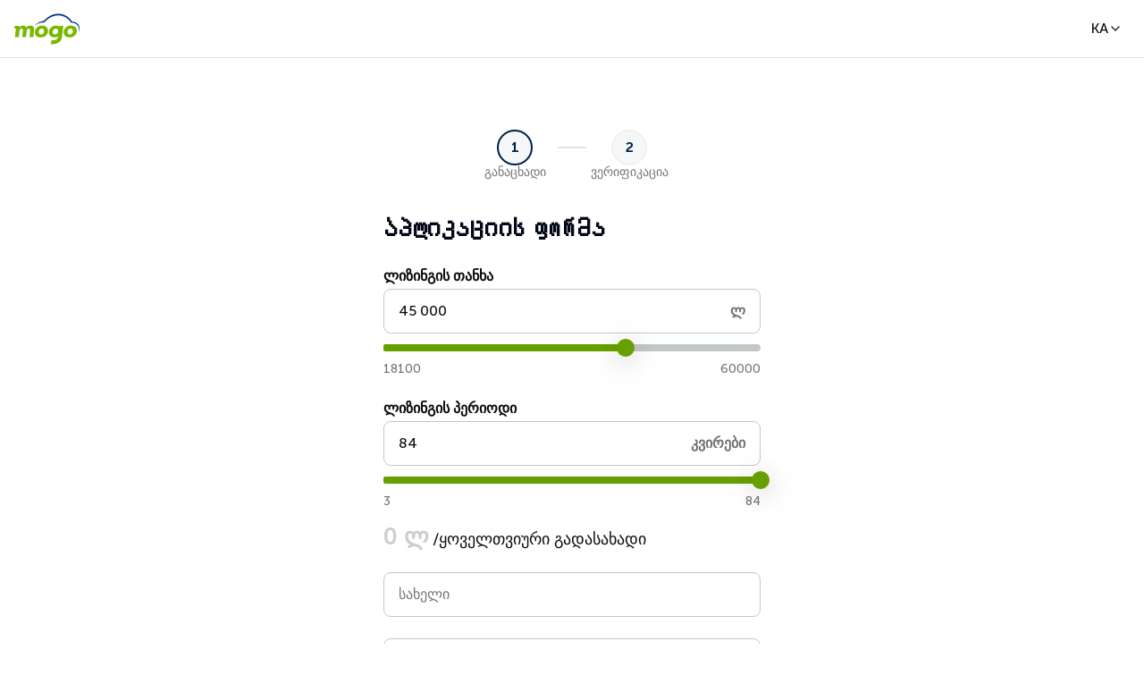

--- FILE ---
content_type: text/html; charset=utf-8
request_url: https://www.mogo.ge/prime/form
body_size: 52814
content:
<!DOCTYPE html><html  dir="ltr" lang="ka" class=""><head><meta charset="utf-8">
<meta name="viewport" content="width=device-width, initial-scale=1">
<title>პრაიმ ლიზინგი ფიზიკური და იურიდიული პირებისათვის | www.mogo.ge</title>
<link rel="preconnect" href="https://core.mogo.ge">
<style data-hid="font-faces">@font-face{font-family:'Museo Sans';src:url('/fonts/MuseoSans_500.woff2')format('woff2');font-weight:500;font-style:normal;font-display:swap;}@font-face{font-family:'Museo Sans';src:url('/fonts/MuseoSans_700.woff2')format('woff2');font-weight:700;font-style:normal;font-display:swap;}@font-face{font-family:'Museo Sans';src:url('/fonts/MuseoSans_900.woff2')format('woff2');font-weight:900;font-style:normal;font-display:swap;}</style>
<style data-hid="font-family">:root {--primary-font-family: 'Museo Sans';}body{font-family: var(--primary-font-family);}</style>
<style>:root{--page-action-bottom-position:15px;--page-action-space-y:15px;--v-onboarding-overlay-opacity:.06}body{color:#000000f2;counter-reset:section;font-size:16px;font-weight:500}body main{flex-grow:1}.prevent-scroll{overflow:hidden}.layout{display:flex;flex-direction:column;min-height:100svh}.desk{display:none}@media (min-width:976px){.desk{display:inherit}.mob{display:none}}iframe.vcc-live-webchat-plugin-iframe{height:94px;padding:0;width:94px;z-index:1000}@media (min-width:1416px){iframe.vcc-live-webchat-plugin-iframe{right:85px}}.is-chat-hidden iframe.vcc-live-webchat-plugin-iframe{display:none}.ds-input-message--error{scroll-margin-top:134px}.grecaptcha-badge{visibility:hidden!important}.has-chat-vcc{--page-action-bottom-position:94px}.has-chat-zopim{--page-action-bottom-position:45px}.card-mogo{cursor:pointer;flex-direction:column;height:100%;transition-duration:.2s;transition-property:transform,box-shadow,opacity;transition-timing-function:cubic-bezier(.22,1,.36,1)}.card-mogo,.card-mogo__media{display:flex;overflow:hidden;position:relative}.card-mogo__media{align-items:center}.card-mogo__media:after{background-color:#000;content:"";top:0;right:0;bottom:0;left:0;opacity:0;pointer-events:none;position:absolute;transition-duration:.2s;transition-property:opacity;transition-timing-function:cubic-bezier(.22,1,.36,1)}.card-mogo__media img{height:100%;-o-object-fit:cover;object-fit:cover;transition-duration:.2s;transition-property:transform;transition-timing-function:cubic-bezier(.22,1,.36,1);width:100%}.card-mogo__content{position:relative;z-index:2}.card-mogo:focus-visible{box-shadow:0 6px 16px -2px #00000029;transition-duration:.25s}.card-mogo:focus-visible .card-mogo__media img{transform:scale(1.04);transition-duration:.25s}.card-mogo:focus-visible .card-mogo__media:after{opacity:.1;transition-duration:.25s}@media (hover:hover){.card-mogo:hover{box-shadow:0 6px 16px -2px #00000029;transition-duration:.25s}.card-mogo:hover .card-mogo__media img{transform:scale(1.04);transition-duration:.25s}.card-mogo:hover .card-mogo__media:after{opacity:.1;transition-duration:.25s}}@media (prefers-reduced-motion:reduce){.card-mogo,.card-mogo .card-mogo__img,.card-mogo .card-mogo__media:after{transition:none}}.custom-table{border:none!important;border-collapse:separate!important;border-spacing:1px;font-size:16px;margin-bottom:1rem;margin-top:1rem;width:100%}.custom-table td,.custom-table th{border:none!important;padding:.75rem}@media (min-width:976px){.custom-table td,.custom-table th{padding:1rem}}.custom-table.fixed{position:static!important;table-layout:fixed}.theme-mogo .custom-table.zebra tbody tr{background-color:var(--color-neutral-95)}.theme-klevo .custom-table.zebra tbody tr,.theme-primero .custom-table.zebra tbody tr{background-color:var(--color-neutral-90)}.theme-mogo .custom-table.zebra tbody tr:nth-child(2n) td{background-color:var(--color-neutral-99)}.theme-primero .custom-table.zebra tbody tr:nth-child(2n) td{background-color:var(--color-neutral-100)}.theme-renti .custom-table.zebra tbody tr:nth-child(2n) td{background-color:#fff}.theme-klevo .custom-table.zebra tbody tr:nth-child(2n) td{background-color:var(--color-neutral-100)}.custom-table *{font-size:16px}@media (min-width:976px){.custom-table .col-desktop-1-3{width:33.3333333333%}}.custom-table:last-child{margin-bottom:0;margin-top:0}.custom-table:not(thead) tbody tr th:first-child{font-weight:500;text-align:left}.theme-mogo .custom-table:not(thead) tbody tr th:first-child{background-color:var(--color-neutral-80)}.theme-primero .custom-table:not(thead) tbody tr th:first-child{background-color:var(--color-neutral-50)}.custom-table:not(thead) tbody tr:first-child td:first-child,.custom-table:not(thead) tbody tr:first-child th:first-child{border-top-left-radius:16px}.custom-table:not(thead) tbody tr:first-child td:last-child,.custom-table:not(thead) tbody tr:first-child th:last-child{border-top-right-radius:16px}.custom-table thead~tbody tr:first-child td:first-child{border-top-left-radius:0!important}.custom-table thead~tbody tr:first-child td:last-child{border-top-right-radius:0!important}.custom-table thead{background-color:#fff}.custom-table thead tr th:first-child{border-top-left-radius:16px}.custom-table thead tr th:last-child{border-top-right-radius:16px}.custom-table tbody tr{background-color:var(--color-neutral-95)}.custom-table tbody tr td{font-weight:300}.custom-table tbody tr:last-child td:first-child,.custom-table tbody tr:last-child th:first-child{border-bottom-left-radius:16px}.custom-table tbody tr:last-child td:last-child,.custom-table tbody tr:last-child th:last-child{border-bottom-right-radius:16px}</style>
<style>*,:after,:before{--tw-border-spacing-x:0;--tw-border-spacing-y:0;--tw-translate-x:0;--tw-translate-y:0;--tw-rotate:0;--tw-skew-x:0;--tw-skew-y:0;--tw-scale-x:1;--tw-scale-y:1;--tw-pan-x: ;--tw-pan-y: ;--tw-pinch-zoom: ;--tw-scroll-snap-strictness:proximity;--tw-gradient-from-position: ;--tw-gradient-via-position: ;--tw-gradient-to-position: ;--tw-ordinal: ;--tw-slashed-zero: ;--tw-numeric-figure: ;--tw-numeric-spacing: ;--tw-numeric-fraction: ;--tw-ring-inset: ;--tw-ring-offset-width:0px;--tw-ring-offset-color:#fff;--tw-ring-color:rgba(59,130,246,.5);--tw-ring-offset-shadow:0 0 #0000;--tw-ring-shadow:0 0 #0000;--tw-shadow:0 0 #0000;--tw-shadow-colored:0 0 #0000;--tw-blur: ;--tw-brightness: ;--tw-contrast: ;--tw-grayscale: ;--tw-hue-rotate: ;--tw-invert: ;--tw-saturate: ;--tw-sepia: ;--tw-drop-shadow: ;--tw-backdrop-blur: ;--tw-backdrop-brightness: ;--tw-backdrop-contrast: ;--tw-backdrop-grayscale: ;--tw-backdrop-hue-rotate: ;--tw-backdrop-invert: ;--tw-backdrop-opacity: ;--tw-backdrop-saturate: ;--tw-backdrop-sepia: ;--tw-contain-size: ;--tw-contain-layout: ;--tw-contain-paint: ;--tw-contain-style: }::backdrop{--tw-border-spacing-x:0;--tw-border-spacing-y:0;--tw-translate-x:0;--tw-translate-y:0;--tw-rotate:0;--tw-skew-x:0;--tw-skew-y:0;--tw-scale-x:1;--tw-scale-y:1;--tw-pan-x: ;--tw-pan-y: ;--tw-pinch-zoom: ;--tw-scroll-snap-strictness:proximity;--tw-gradient-from-position: ;--tw-gradient-via-position: ;--tw-gradient-to-position: ;--tw-ordinal: ;--tw-slashed-zero: ;--tw-numeric-figure: ;--tw-numeric-spacing: ;--tw-numeric-fraction: ;--tw-ring-inset: ;--tw-ring-offset-width:0px;--tw-ring-offset-color:#fff;--tw-ring-color:rgba(59,130,246,.5);--tw-ring-offset-shadow:0 0 #0000;--tw-ring-shadow:0 0 #0000;--tw-shadow:0 0 #0000;--tw-shadow-colored:0 0 #0000;--tw-blur: ;--tw-brightness: ;--tw-contrast: ;--tw-grayscale: ;--tw-hue-rotate: ;--tw-invert: ;--tw-saturate: ;--tw-sepia: ;--tw-drop-shadow: ;--tw-backdrop-blur: ;--tw-backdrop-brightness: ;--tw-backdrop-contrast: ;--tw-backdrop-grayscale: ;--tw-backdrop-hue-rotate: ;--tw-backdrop-invert: ;--tw-backdrop-opacity: ;--tw-backdrop-saturate: ;--tw-backdrop-sepia: ;--tw-contain-size: ;--tw-contain-layout: ;--tw-contain-paint: ;--tw-contain-style: }/*! tailwindcss v3.4.17 | MIT License | https://tailwindcss.com*/*,:after,:before{border:0 solid;box-sizing:border-box}:after,:before{--tw-content:""}:host,html{line-height:1.5;-webkit-text-size-adjust:100%;font-family:var(--primary-font-family);font-feature-settings:normal;font-variation-settings:normal;-moz-tab-size:4;-o-tab-size:4;tab-size:4;-webkit-tap-highlight-color:transparent}body{line-height:inherit;margin:0}hr{border-top-width:1px;color:inherit;height:0}abbr:where([title]){-webkit-text-decoration:underline dotted;text-decoration:underline dotted}h1,h2,h3,h4,h5,h6{font-size:inherit;font-weight:inherit}a{color:inherit;text-decoration:inherit}b,strong{font-weight:bolder}code,kbd,pre,samp{font-family:ui-monospace,SFMono-Regular,Menlo,Monaco,Consolas,Liberation Mono,Courier New,monospace;font-feature-settings:normal;font-size:1em;font-variation-settings:normal}small{font-size:80%}sub,sup{font-size:75%;line-height:0;position:relative;vertical-align:baseline}sub{bottom:-.25em}sup{top:-.5em}table{border-collapse:collapse;border-color:inherit;text-indent:0}button,input,optgroup,select,textarea{color:inherit;font-family:inherit;font-feature-settings:inherit;font-size:100%;font-variation-settings:inherit;font-weight:inherit;letter-spacing:inherit;line-height:inherit;margin:0;padding:0}button,select{text-transform:none}button,input:where([type=button]),input:where([type=reset]),input:where([type=submit]){-webkit-appearance:button;background-color:transparent;background-image:none}:-moz-focusring{outline:auto}:-moz-ui-invalid{box-shadow:none}progress{vertical-align:baseline}::-webkit-inner-spin-button,::-webkit-outer-spin-button{height:auto}[type=search]{-webkit-appearance:textfield;outline-offset:-2px}::-webkit-search-decoration{-webkit-appearance:none}::-webkit-file-upload-button{-webkit-appearance:button;font:inherit}summary{display:list-item}blockquote,dd,dl,figure,h1,h2,h3,h4,h5,h6,hr,p,pre{margin:0}fieldset{margin:0}fieldset,legend{padding:0}menu,ol,ul{list-style:none;margin:0;padding:0}dialog{padding:0}textarea{resize:vertical}input::-moz-placeholder,textarea::-moz-placeholder{color:#9ca3af;opacity:1}input::placeholder,textarea::placeholder{color:#9ca3af;opacity:1}[role=button],button{cursor:pointer}:disabled{cursor:default}audio,canvas,embed,iframe,img,object,svg,video{display:block;vertical-align:middle}img,video{height:auto;max-width:100%}[hidden]:where(:not([hidden=until-found])){display:none}:root{--ds-spacing-unit:.25rem;--background:0 0% 100%;--foreground:222.2 84% 4.9%;--muted:210 40% 96.1%;--muted-foreground:215.4 16.3% 46.9%;--popover:0 0% 100%;--popover-foreground:222.2 84% 4.9%;--card:0 0% 100%;--card-foreground:222.2 84% 4.9%;--border:214.3 31.8% 91.4%;--input:214.3 31.8% 91.4%;--primary-foreground:210 40% 98%;--secondary-foreground:222.2 47.4% 11.2%;--accent:210 40% 96.1%;--accent-foreground:222.2 47.4% 11.2%;--destructive-foreground:210 40% 98%;--ring:222.2 84% 4.9%;--radius:.5rem;--primary:#7ab800;--secondary:#003478;--attention:#dd3730;--ds-link-color:#416900;--default-car-card-chip-color:#eff1f1;--buttons-primary-border:#99c70f;--buttons-primary-bg-hover-focus:#66a000;--buttons-primary-bg-pressed:#588500;--buttons-primary-bg-disabled:#eff1f1;--bg-color-container:#eaf3be;--bg-color-container-foreground:#7ab800;--mobile-header-height:4rem;--header-menu-items-link-border-radius:1.5rem}*{border-color:#e2e8f0;border-color:hsl(var(--border))}body{background-color:#fff;background-color:hsl(var(--background));color:#020817;color:hsl(var(--foreground))}.container{width:100%}@media (min-width:480px){.container{max-width:480px}}@media (min-width:768px){.container{max-width:768px}}@media (min-width:976px){.container{max-width:976px}}@media (min-width:1024px){.container{max-width:1024px}}@media (min-width:1416px){.container{max-width:1416px}}.ds-link,.ds-link-lg{color:#416900;font-weight:600;text-decoration:underline}.ds-link-lg{font-size:1.125rem;line-height:1.75rem}.ds-link-color{color:#416900}.box-shadow-slight{box-shadow:0 0 0 1px var(--tw-shadow-color)}.box-shadow-2{box-shadow:0 0 0 2px var(--tw-shadow-color)}.hidden-scrollbar{-ms-overflow-style:none;scrollbar-width:none}.hidden-scrollbar::-webkit-scrollbar{display:none}.sr-only{height:1px;margin:-1px;overflow:hidden;padding:0;position:absolute;width:1px;clip:rect(0,0,0,0);border-width:0;white-space:nowrap}.pointer-events-none{pointer-events:none}.pointer-events-auto{pointer-events:auto}.visible{visibility:visible}.invisible{visibility:hidden}.static{position:static}.fixed{position:fixed}.absolute{position:absolute}.relative{position:relative}.sticky{position:sticky}.inset-0{top:0;right:0;bottom:0;left:0}.-inset-x-px{left:-1px;right:-1px}.inset-x-0{left:0;right:0}.inset-y-0{bottom:0;top:0}.-bottom-0\.5{bottom:-.125rem;bottom:calc(var(--ds-spacing-unit, .25rem)*.5*-1)}.-bottom-10{bottom:-2.5rem;bottom:calc(var(--ds-spacing-unit, .25rem)*10*-1)}.-bottom-12{bottom:-3rem;bottom:calc(var(--ds-spacing-unit, .25rem)*12*-1)}.-bottom-5{bottom:-1.25rem;bottom:calc(var(--ds-spacing-unit, .25rem)*5*-1)}.-bottom-6{bottom:-1.5rem;bottom:calc(var(--ds-spacing-unit, .25rem)*6*-1)}.-bottom-7{bottom:-1.75rem;bottom:calc(var(--ds-spacing-unit, .25rem)*7*-1)}.-bottom-9{bottom:-2.25rem;bottom:calc(var(--ds-spacing-unit, .25rem)*9*-1)}.-bottom-\[15px\]{bottom:-15px}.-bottom-px{bottom:-1px}.-left-12{left:-3rem;left:calc(var(--ds-spacing-unit, .25rem)*12*-1)}.-left-2{left:-.5rem;left:calc(var(--ds-spacing-unit, .25rem)*2*-1)}.-left-4{left:-1rem;left:calc(var(--ds-spacing-unit, .25rem)*4*-1)}.-left-8{left:-2rem;left:calc(var(--ds-spacing-unit, .25rem)*8*-1)}.-right-1{right:-.25rem;right:calc(var(--ds-spacing-unit, .25rem)*1*-1)}.-right-12{right:-3rem;right:calc(var(--ds-spacing-unit, .25rem)*12*-1)}.-right-8{right:-2rem;right:calc(var(--ds-spacing-unit, .25rem)*8*-1)}.-top-0\.5{top:-.125rem;top:calc(var(--ds-spacing-unit, .25rem)*.5*-1)}.-top-1\.5{top:-.375rem;top:calc(var(--ds-spacing-unit, .25rem)*1.5*-1)}.-top-10{top:-2.5rem;top:calc(var(--ds-spacing-unit, .25rem)*10*-1)}.-top-12{top:-3rem;top:calc(var(--ds-spacing-unit, .25rem)*12*-1)}.-top-2{top:-.5rem;top:calc(var(--ds-spacing-unit, .25rem)*2*-1)}.-top-6{top:-1.5rem;top:calc(var(--ds-spacing-unit, .25rem)*6*-1)}.bottom-0{bottom:0}.bottom-14{bottom:3.5rem;bottom:calc(var(--ds-spacing-unit, .25rem)*14)}.bottom-16{bottom:4rem;bottom:calc(var(--ds-spacing-unit, .25rem)*16)}.bottom-2{bottom:.5rem;bottom:calc(var(--ds-spacing-unit, .25rem)*2)}.bottom-28{bottom:7rem;bottom:calc(var(--ds-spacing-unit, .25rem)*28)}.bottom-4{bottom:1rem;bottom:calc(var(--ds-spacing-unit, .25rem)*4)}.bottom-8{bottom:2rem;bottom:calc(var(--ds-spacing-unit, .25rem)*8)}.bottom-\[8rem\]{bottom:8rem}.bottom-\[var\(--page-action-bottom-position\)\]{bottom:var(--page-action-bottom-position)}.left-0{left:0}.left-1{left:.25rem;left:calc(var(--ds-spacing-unit, .25rem)*1)}.left-1\/2{left:50%}.left-12{left:3rem;left:calc(var(--ds-spacing-unit, .25rem)*12)}.left-2{left:.5rem;left:calc(var(--ds-spacing-unit, .25rem)*2)}.left-4{left:1rem;left:calc(var(--ds-spacing-unit, .25rem)*4)}.left-5{left:1.25rem;left:calc(var(--ds-spacing-unit, .25rem)*5)}.left-6{left:1.5rem;left:calc(var(--ds-spacing-unit, .25rem)*6)}.left-8{left:2rem;left:calc(var(--ds-spacing-unit, .25rem)*8)}.right-0{right:0}.right-1\/2{right:50%}.right-2{right:.5rem;right:calc(var(--ds-spacing-unit, .25rem)*2)}.right-3{right:.75rem;right:calc(var(--ds-spacing-unit, .25rem)*3)}.right-4{right:1rem;right:calc(var(--ds-spacing-unit, .25rem)*4)}.right-\[var\(--page-action-right-position\,_var\(--page-action-bottom-position\)\)\]{right:var(--page-action-right-position,var(--page-action-bottom-position))}.top-0{top:0}.top-0\.5{top:.125rem;top:calc(var(--ds-spacing-unit, .25rem)*.5)}.top-1{top:.25rem;top:calc(var(--ds-spacing-unit, .25rem)*1)}.top-1\/2{top:50%}.top-12{top:3rem;top:calc(var(--ds-spacing-unit, .25rem)*12)}.top-14{top:3.5rem;top:calc(var(--ds-spacing-unit, .25rem)*14)}.top-2{top:.5rem;top:calc(var(--ds-spacing-unit, .25rem)*2)}.top-3{top:.75rem;top:calc(var(--ds-spacing-unit, .25rem)*3)}.top-4{top:1rem;top:calc(var(--ds-spacing-unit, .25rem)*4)}.top-\[130px\]{top:130px}.top-\[56px\]{top:56px}.top-\[calc\(100\%\+8px\)\]{top:calc(100% + 8px)}.top-\[var\(--mobile-header-height\,3\.5rem\)\]{top:4rem;top:var(--mobile-header-height,3.5rem)}.top-full{top:100%}.-z-0{z-index:0}.-z-10{z-index:-10}.z-0{z-index:0}.z-10{z-index:10}.z-20{z-index:20}.z-50{z-index:50}.z-\[10000\]{z-index:10000}.z-\[1000\]{z-index:1000}.z-\[1001\]{z-index:1001}.z-\[100\]{z-index:100}.z-\[10\]{z-index:10}.z-\[12\]{z-index:12}.z-\[1\]{z-index:1}.z-\[2000\]{z-index:2000}.z-\[200\]{z-index:200}.z-\[2\]{z-index:2}.z-\[999\]{z-index:999}.order-1{order:1}.order-10{order:10}.order-2{order:2}.order-3{order:3}.order-4{order:4}.order-5{order:5}.order-6{order:6}.order-last{order:9999}.order-none{order:0}.col-span-2{grid-column:span 2/span 2}.col-span-4{grid-column:span 4/span 4}.col-start-1{grid-column-start:1}.col-start-2{grid-column-start:2}.col-end-auto{grid-column-end:auto}.row-span-2{grid-row:span 2/span 2}.row-start-1{grid-row-start:1}.row-start-2{grid-row-start:2}.row-end-\[span2\]{grid-row-end:span2}.-m-8{margin:-2rem;margin:calc(var(--ds-spacing-unit, .25rem)*8*-1)}.m-0{margin:0}.m-1{margin:.25rem;margin:calc(var(--ds-spacing-unit, .25rem)*1)}.m-auto{margin:auto}.-mx-2{margin-left:-.5rem;margin-left:calc(var(--ds-spacing-unit, .25rem)*2*-1);margin-right:-.5rem;margin-right:calc(var(--ds-spacing-unit, .25rem)*2*-1)}.-mx-4{margin-left:-1rem;margin-left:calc(var(--ds-spacing-unit, .25rem)*4*-1);margin-right:-1rem;margin-right:calc(var(--ds-spacing-unit, .25rem)*4*-1)}.-my-8{margin-bottom:-2rem;margin-bottom:calc(var(--ds-spacing-unit, .25rem)*8*-1);margin-top:-2rem;margin-top:calc(var(--ds-spacing-unit, .25rem)*8*-1)}.mx-0{margin-left:0;margin-right:0}.mx-0\.5{margin-left:.125rem;margin-left:calc(var(--ds-spacing-unit, .25rem)*.5);margin-right:.125rem;margin-right:calc(var(--ds-spacing-unit, .25rem)*.5)}.mx-1{margin-left:.25rem;margin-left:calc(var(--ds-spacing-unit, .25rem)*1);margin-right:.25rem;margin-right:calc(var(--ds-spacing-unit, .25rem)*1)}.mx-1\.5{margin-left:.375rem;margin-left:calc(var(--ds-spacing-unit, .25rem)*1.5);margin-right:.375rem;margin-right:calc(var(--ds-spacing-unit, .25rem)*1.5)}.mx-2{margin-left:.5rem;margin-left:calc(var(--ds-spacing-unit, .25rem)*2);margin-right:.5rem;margin-right:calc(var(--ds-spacing-unit, .25rem)*2)}.mx-2\.5{margin-left:.625rem;margin-left:calc(var(--ds-spacing-unit, .25rem)*2.5);margin-right:.625rem;margin-right:calc(var(--ds-spacing-unit, .25rem)*2.5)}.mx-6{margin-left:1.5rem;margin-left:calc(var(--ds-spacing-unit, .25rem)*6);margin-right:1.5rem;margin-right:calc(var(--ds-spacing-unit, .25rem)*6)}.mx-\[0\.75rem\]{margin-left:.75rem;margin-right:.75rem}.mx-\[48px\]{margin-left:48px;margin-right:48px}.mx-auto{margin-left:auto;margin-right:auto}.my-0{margin-bottom:0;margin-top:0}.my-10{margin-bottom:2.5rem;margin-bottom:calc(var(--ds-spacing-unit, .25rem)*10);margin-top:2.5rem;margin-top:calc(var(--ds-spacing-unit, .25rem)*10)}.my-12{margin-bottom:3rem;margin-bottom:calc(var(--ds-spacing-unit, .25rem)*12);margin-top:3rem;margin-top:calc(var(--ds-spacing-unit, .25rem)*12)}.my-14{margin-bottom:3.5rem;margin-bottom:calc(var(--ds-spacing-unit, .25rem)*14);margin-top:3.5rem;margin-top:calc(var(--ds-spacing-unit, .25rem)*14)}.my-2{margin-bottom:.5rem;margin-bottom:calc(var(--ds-spacing-unit, .25rem)*2);margin-top:.5rem;margin-top:calc(var(--ds-spacing-unit, .25rem)*2)}.my-3{margin-bottom:.75rem;margin-bottom:calc(var(--ds-spacing-unit, .25rem)*3);margin-top:.75rem;margin-top:calc(var(--ds-spacing-unit, .25rem)*3)}.my-4{margin-bottom:1rem;margin-bottom:calc(var(--ds-spacing-unit, .25rem)*4);margin-top:1rem;margin-top:calc(var(--ds-spacing-unit, .25rem)*4)}.my-6{margin-bottom:1.5rem;margin-bottom:calc(var(--ds-spacing-unit, .25rem)*6);margin-top:1.5rem;margin-top:calc(var(--ds-spacing-unit, .25rem)*6)}.my-8{margin-bottom:2rem;margin-bottom:calc(var(--ds-spacing-unit, .25rem)*8);margin-top:2rem;margin-top:calc(var(--ds-spacing-unit, .25rem)*8)}.my-auto{margin-bottom:auto;margin-top:auto}.\!mb-0{margin-bottom:0!important}.\!mt-0{margin-top:0!important}.\!mt-1{margin-top:.25rem!important;margin-top:calc(var(--ds-spacing-unit, .25rem)*1)!important}.-mb-14{margin-bottom:-3.5rem;margin-bottom:calc(var(--ds-spacing-unit, .25rem)*14*-1)}.-mb-2{margin-bottom:-.5rem;margin-bottom:calc(var(--ds-spacing-unit, .25rem)*2*-1)}.-mb-4{margin-bottom:-1rem;margin-bottom:calc(var(--ds-spacing-unit, .25rem)*4*-1)}.-ml-4{margin-left:-1rem;margin-left:calc(var(--ds-spacing-unit, .25rem)*4*-1)}.-mt-1{margin-top:-.25rem;margin-top:calc(var(--ds-spacing-unit, .25rem)*1*-1)}.-mt-2{margin-top:-.5rem;margin-top:calc(var(--ds-spacing-unit, .25rem)*2*-1)}.-mt-4{margin-top:-1rem;margin-top:calc(var(--ds-spacing-unit, .25rem)*4*-1)}.-mt-6{margin-top:-1.5rem;margin-top:calc(var(--ds-spacing-unit, .25rem)*6*-1)}.mb-0{margin-bottom:0}.mb-0\.5{margin-bottom:.125rem;margin-bottom:calc(var(--ds-spacing-unit, .25rem)*.5)}.mb-1{margin-bottom:.25rem;margin-bottom:calc(var(--ds-spacing-unit, .25rem)*1)}.mb-1\.5{margin-bottom:.375rem;margin-bottom:calc(var(--ds-spacing-unit, .25rem)*1.5)}.mb-10{margin-bottom:2.5rem;margin-bottom:calc(var(--ds-spacing-unit, .25rem)*10)}.mb-12{margin-bottom:3rem;margin-bottom:calc(var(--ds-spacing-unit, .25rem)*12)}.mb-14{margin-bottom:3.5rem;margin-bottom:calc(var(--ds-spacing-unit, .25rem)*14)}.mb-2{margin-bottom:.5rem;margin-bottom:calc(var(--ds-spacing-unit, .25rem)*2)}.mb-2\.5{margin-bottom:.625rem;margin-bottom:calc(var(--ds-spacing-unit, .25rem)*2.5)}.mb-3{margin-bottom:.75rem;margin-bottom:calc(var(--ds-spacing-unit, .25rem)*3)}.mb-3\.5{margin-bottom:.875rem;margin-bottom:calc(var(--ds-spacing-unit, .25rem)*3.5)}.mb-4{margin-bottom:1rem;margin-bottom:calc(var(--ds-spacing-unit, .25rem)*4)}.mb-48{margin-bottom:12rem;margin-bottom:calc(var(--ds-spacing-unit, .25rem)*48)}.mb-5{margin-bottom:1.25rem;margin-bottom:calc(var(--ds-spacing-unit, .25rem)*5)}.mb-6{margin-bottom:1.5rem;margin-bottom:calc(var(--ds-spacing-unit, .25rem)*6)}.mb-7{margin-bottom:1.75rem;margin-bottom:calc(var(--ds-spacing-unit, .25rem)*7)}.mb-8{margin-bottom:2rem;margin-bottom:calc(var(--ds-spacing-unit, .25rem)*8)}.mb-\[3px\]{margin-bottom:3px}.mb-\[calc\(1\.5rem-0\.875rem-0\.25rem\)\]{margin-bottom:.375rem}.mb-auto{margin-bottom:auto}.me-1{margin-inline-end:.25rem;margin-inline-end:calc(var(--ds-spacing-unit, .25rem)*1)}.me-2{margin-inline-end:.5rem;margin-inline-end:calc(var(--ds-spacing-unit, .25rem)*2)}.ml-1{margin-left:.25rem;margin-left:calc(var(--ds-spacing-unit, .25rem)*1)}.ml-1\.5{margin-left:.375rem;margin-left:calc(var(--ds-spacing-unit, .25rem)*1.5)}.ml-2{margin-left:.5rem;margin-left:calc(var(--ds-spacing-unit, .25rem)*2)}.ml-2\.5{margin-left:.625rem;margin-left:calc(var(--ds-spacing-unit, .25rem)*2.5)}.ml-5{margin-left:1.25rem;margin-left:calc(var(--ds-spacing-unit, .25rem)*5)}.ml-6{margin-left:1.5rem;margin-left:calc(var(--ds-spacing-unit, .25rem)*6)}.ml-8{margin-left:2rem;margin-left:calc(var(--ds-spacing-unit, .25rem)*8)}.ml-\[136px\]{margin-left:136px}.ml-auto{margin-left:auto}.mr-1{margin-right:.25rem;margin-right:calc(var(--ds-spacing-unit, .25rem)*1)}.mr-1\.5{margin-right:.375rem;margin-right:calc(var(--ds-spacing-unit, .25rem)*1.5)}.mr-2{margin-right:.5rem;margin-right:calc(var(--ds-spacing-unit, .25rem)*2)}.mr-3{margin-right:.75rem;margin-right:calc(var(--ds-spacing-unit, .25rem)*3)}.mr-32{margin-right:8rem;margin-right:calc(var(--ds-spacing-unit, .25rem)*32)}.mr-4{margin-right:1rem;margin-right:calc(var(--ds-spacing-unit, .25rem)*4)}.mr-5{margin-right:1.25rem;margin-right:calc(var(--ds-spacing-unit, .25rem)*5)}.mr-\[15px\]{margin-right:15px}.mr-auto{margin-right:auto}.ms-1{margin-inline-start:.25rem;margin-inline-start:calc(var(--ds-spacing-unit, .25rem)*1)}.ms-2{margin-inline-start:.5rem;margin-inline-start:calc(var(--ds-spacing-unit, .25rem)*2)}.ms-4{margin-inline-start:1rem;margin-inline-start:calc(var(--ds-spacing-unit, .25rem)*4)}.mt-0{margin-top:0}.mt-0\.5{margin-top:.125rem;margin-top:calc(var(--ds-spacing-unit, .25rem)*.5)}.mt-1{margin-top:.25rem;margin-top:calc(var(--ds-spacing-unit, .25rem)*1)}.mt-1\.5{margin-top:.375rem;margin-top:calc(var(--ds-spacing-unit, .25rem)*1.5)}.mt-10{margin-top:2.5rem;margin-top:calc(var(--ds-spacing-unit, .25rem)*10)}.mt-12{margin-top:3rem;margin-top:calc(var(--ds-spacing-unit, .25rem)*12)}.mt-2{margin-top:.5rem;margin-top:calc(var(--ds-spacing-unit, .25rem)*2)}.mt-3{margin-top:.75rem;margin-top:calc(var(--ds-spacing-unit, .25rem)*3)}.mt-4{margin-top:1rem;margin-top:calc(var(--ds-spacing-unit, .25rem)*4)}.mt-5{margin-top:1.25rem;margin-top:calc(var(--ds-spacing-unit, .25rem)*5)}.mt-6{margin-top:1.5rem;margin-top:calc(var(--ds-spacing-unit, .25rem)*6)}.mt-7{margin-top:1.75rem;margin-top:calc(var(--ds-spacing-unit, .25rem)*7)}.mt-8{margin-top:2rem;margin-top:calc(var(--ds-spacing-unit, .25rem)*8)}.mt-\[2px\]{margin-top:2px}.mt-\[30px\]{margin-top:30px}.mt-\[44px\]{margin-top:44px}.mt-\[48px\]{margin-top:48px}.mt-\[60px\]{margin-top:60px}.mt-auto{margin-top:auto}.line-clamp-2{-webkit-line-clamp:2}.line-clamp-2,.line-clamp-3{display:-webkit-box;overflow:hidden;-webkit-box-orient:vertical}.line-clamp-3{-webkit-line-clamp:3}.\!block{display:block!important}.block{display:block}.inline-block{display:inline-block}.inline{display:inline}.flex{display:flex}.inline-flex{display:inline-flex}.table{display:table}.grid{display:grid}.contents{display:contents}.\!hidden{display:none!important}.hidden{display:none}.aspect-\[16\/9\]{aspect-ratio:16/9}.aspect-\[195\/140\]{aspect-ratio:195/140}.aspect-\[57\/8\]{aspect-ratio:57/8}.aspect-\[580\/418\]{aspect-ratio:580/418}.aspect-\[592\/428\]{aspect-ratio:592/428}.aspect-\[600\/436\]{aspect-ratio:600/436}.aspect-\[775\/435\]{aspect-ratio:775/435}.aspect-\[78\/43\]{aspect-ratio:78/43}.aspect-square{aspect-ratio:1/1}.aspect-video{aspect-ratio:16/9}.\!size-2{height:.5rem!important;height:calc(var(--ds-spacing-unit, .25rem)*2)!important;width:.5rem!important;width:calc(var(--ds-spacing-unit, .25rem)*2)!important}.size-0{height:0;width:0}.size-10{height:2.5rem;height:calc(var(--ds-spacing-unit, .25rem)*10);width:2.5rem;width:calc(var(--ds-spacing-unit, .25rem)*10)}.size-11{height:2.75rem;height:calc(var(--ds-spacing-unit, .25rem)*11);width:2.75rem;width:calc(var(--ds-spacing-unit, .25rem)*11)}.size-12{height:3rem;height:calc(var(--ds-spacing-unit, .25rem)*12);width:3rem;width:calc(var(--ds-spacing-unit, .25rem)*12)}.size-13{height:3.25rem;height:calc(var(--ds-spacing-unit, .25rem)*13);width:3.25rem;width:calc(var(--ds-spacing-unit, .25rem)*13)}.size-14{height:3.5rem;height:calc(var(--ds-spacing-unit, .25rem)*14);width:3.5rem;width:calc(var(--ds-spacing-unit, .25rem)*14)}.size-15{height:3.75rem;height:calc(var(--ds-spacing-unit, .25rem)*15);width:3.75rem;width:calc(var(--ds-spacing-unit, .25rem)*15)}.size-16{height:4rem;height:calc(var(--ds-spacing-unit, .25rem)*16);width:4rem;width:calc(var(--ds-spacing-unit, .25rem)*16)}.size-19{height:4.75rem;height:calc(var(--ds-spacing-unit, .25rem)*19);width:4.75rem;width:calc(var(--ds-spacing-unit, .25rem)*19)}.size-2{height:.5rem;height:calc(var(--ds-spacing-unit, .25rem)*2);width:.5rem;width:calc(var(--ds-spacing-unit, .25rem)*2)}.size-20{height:5rem;height:calc(var(--ds-spacing-unit, .25rem)*20);width:5rem;width:calc(var(--ds-spacing-unit, .25rem)*20)}.size-25{height:6.25rem;height:calc(var(--ds-spacing-unit, .25rem)*25);width:6.25rem;width:calc(var(--ds-spacing-unit, .25rem)*25)}.size-4{height:1rem;height:calc(var(--ds-spacing-unit, .25rem)*4);width:1rem;width:calc(var(--ds-spacing-unit, .25rem)*4)}.size-4\.5{height:1.125rem;height:calc(var(--ds-spacing-unit, .25rem)*4.5);width:1.125rem;width:calc(var(--ds-spacing-unit, .25rem)*4.5)}.size-5{height:1.25rem;height:calc(var(--ds-spacing-unit, .25rem)*5);width:1.25rem;width:calc(var(--ds-spacing-unit, .25rem)*5)}.size-6{height:1.5rem;height:calc(var(--ds-spacing-unit, .25rem)*6);width:1.5rem;width:calc(var(--ds-spacing-unit, .25rem)*6)}.size-8{height:2rem;height:calc(var(--ds-spacing-unit, .25rem)*8);width:2rem;width:calc(var(--ds-spacing-unit, .25rem)*8)}.size-\[100px\]{height:100px;width:100px}.size-\[14px\]{height:14px;width:14px}.size-\[18px\]{height:18px;width:18px}.size-\[34px\]{height:34px;width:34px}.size-\[44px\]{height:44px;width:44px}.size-\[50px\]{height:50px;width:50px}.size-\[52px\]{height:52px;width:52px}.size-\[62px\]{height:62px;width:62px}.size-fit{height:-moz-fit-content;height:fit-content;width:-moz-fit-content;width:fit-content}.size-full{height:100%;width:100%}.h-0{height:0}.h-1{height:.25rem;height:calc(var(--ds-spacing-unit, .25rem)*1)}.h-1\.5{height:.375rem;height:calc(var(--ds-spacing-unit, .25rem)*1.5)}.h-10{height:2.5rem;height:calc(var(--ds-spacing-unit, .25rem)*10)}.h-100{height:25rem;height:calc(var(--ds-spacing-unit, .25rem)*100)}.h-103\.5{height:25.875rem;height:calc(var(--ds-spacing-unit, .25rem)*103.5)}.h-11{height:2.75rem;height:calc(var(--ds-spacing-unit, .25rem)*11)}.h-12{height:3rem;height:calc(var(--ds-spacing-unit, .25rem)*12)}.h-14{height:3.5rem;height:calc(var(--ds-spacing-unit, .25rem)*14)}.h-16{height:4rem;height:calc(var(--ds-spacing-unit, .25rem)*16)}.h-2{height:.5rem;height:calc(var(--ds-spacing-unit, .25rem)*2)}.h-20{height:5rem;height:calc(var(--ds-spacing-unit, .25rem)*20)}.h-3{height:.75rem;height:calc(var(--ds-spacing-unit, .25rem)*3)}.h-32{height:8rem;height:calc(var(--ds-spacing-unit, .25rem)*32)}.h-4{height:1rem;height:calc(var(--ds-spacing-unit, .25rem)*4)}.h-5{height:1.25rem;height:calc(var(--ds-spacing-unit, .25rem)*5)}.h-55{height:13.75rem;height:calc(var(--ds-spacing-unit, .25rem)*55)}.h-56\.5{height:14.125rem;height:calc(var(--ds-spacing-unit, .25rem)*56.5)}.h-6{height:1.5rem;height:calc(var(--ds-spacing-unit, .25rem)*6)}.h-62\.5{height:15.625rem;height:calc(var(--ds-spacing-unit, .25rem)*62.5)}.h-67{height:16.75rem;height:calc(var(--ds-spacing-unit, .25rem)*67)}.h-7{height:1.75rem;height:calc(var(--ds-spacing-unit, .25rem)*7)}.h-73\.5{height:18.375rem;height:calc(var(--ds-spacing-unit, .25rem)*73.5)}.h-75{height:18.75rem;height:calc(var(--ds-spacing-unit, .25rem)*75)}.h-8{height:2rem;height:calc(var(--ds-spacing-unit, .25rem)*8)}.h-80{height:20rem;height:calc(var(--ds-spacing-unit, .25rem)*80)}.h-85{height:21.25rem;height:calc(var(--ds-spacing-unit, .25rem)*85)}.h-\[1\.1em\]{height:1.1em}.h-\[1\.5rem\]{height:1.5rem}.h-\[100px\]{height:100px}.h-\[110px\]{height:110px}.h-\[11px\]{height:11px}.h-\[120px\]{height:120px}.h-\[14px\]{height:14px}.h-\[15px\]{height:15px}.h-\[160px\]{height:160px}.h-\[164px\]{height:164px}.h-\[17px\]{height:17px}.h-\[196px\]{height:196px}.h-\[19px\]{height:19px}.h-\[1px\]{height:1px}.h-\[202px\]{height:202px}.h-\[20px\]{height:20px}.h-\[21\.5rem\]{height:21.5rem}.h-\[225px\]{height:225px}.h-\[226px\]{height:226px}.h-\[22px\]{height:22px}.h-\[230px\]{height:230px}.h-\[24px\]{height:24px}.h-\[257px\]{height:257px}.h-\[25px\]{height:25px}.h-\[26px\]{height:26px}.h-\[270px\]{height:270px}.h-\[28px\]{height:28px}.h-\[2rem\]{height:2rem}.h-\[300px\]{height:300px}.h-\[315px\]{height:315px}.h-\[320px\]{height:320px}.h-\[32px\]{height:32px}.h-\[34px\]{height:34px}.h-\[35px\]{height:35px}.h-\[373px\]{height:373px}.h-\[3px\]{height:3px}.h-\[3rem\]{height:3rem}.h-\[40px\]{height:40px}.h-\[50px\]{height:50px}.h-\[512px\]{height:512px}.h-\[56px\]{height:56px}.h-\[600px\]{height:600px}.h-\[60px\]{height:60px}.h-\[80px\]{height:80px}.h-\[86px\]{height:86px}.h-\[948px\]{height:948px}.h-\[calc\(100dvh\/3\)\]{height:33.33333dvh}.h-\[unset\]{height:unset}.h-\[var\(--mobile-header-height\,3\.5rem\)\]{height:4rem;height:var(--mobile-header-height,3.5rem)}.h-auto{height:auto}.h-dvh{height:100dvh}.h-fit{height:-moz-fit-content;height:fit-content}.h-full{height:100%}.h-max{height:-moz-max-content;height:max-content}.h-min{height:-moz-min-content;height:min-content}.h-px{height:1px}.\!max-h-full{max-height:100%!important}.\!max-h-none{max-height:none!important}.max-h-0{max-height:0}.max-h-4{max-height:1rem;max-height:calc(var(--ds-spacing-unit, .25rem)*4)}.max-h-60{max-height:15rem;max-height:calc(var(--ds-spacing-unit, .25rem)*60)}.max-h-\[100dvh\]{max-height:100dvh}.max-h-\[150px\]{max-height:150px}.max-h-\[15em\]{max-height:15em}.max-h-\[200px\]{max-height:200px}.max-h-\[700px\]{max-height:700px}.max-h-\[70vh\]{max-height:70vh}.max-h-dvh{max-height:100dvh}.max-h-full{max-height:100%}.min-h-0{min-height:0}.min-h-10{min-height:2.5rem;min-height:calc(var(--ds-spacing-unit, .25rem)*10)}.min-h-16{min-height:4rem;min-height:calc(var(--ds-spacing-unit, .25rem)*16)}.min-h-6{min-height:1.5rem;min-height:calc(var(--ds-spacing-unit, .25rem)*6)}.min-h-7{min-height:1.75rem;min-height:calc(var(--ds-spacing-unit, .25rem)*7)}.min-h-8{min-height:2rem;min-height:calc(var(--ds-spacing-unit, .25rem)*8)}.min-h-\[200px\]{min-height:200px}.min-h-\[250px\]{min-height:250px}.min-h-\[440px\]{min-height:440px}.min-h-\[500px\]{min-height:500px}.min-h-\[50vh\]{min-height:50vh}.min-h-\[56px\]{min-height:56px}.min-h-\[calc\(100dvh-56px\)\]{min-height:calc(100dvh - 56px)}.min-h-dvh{min-height:100dvh}.min-h-full{min-height:100%}.\!w-max{width:-moz-max-content!important;width:max-content!important}.w-1{width:.25rem;width:calc(var(--ds-spacing-unit, .25rem)*1)}.w-1\/2{width:50%}.w-1\/3{width:33.333333%}.w-10{width:2.5rem;width:calc(var(--ds-spacing-unit, .25rem)*10)}.w-12{width:3rem;width:calc(var(--ds-spacing-unit, .25rem)*12)}.w-14{width:3.5rem;width:calc(var(--ds-spacing-unit, .25rem)*14)}.w-16{width:4rem;width:calc(var(--ds-spacing-unit, .25rem)*16)}.w-20{width:5rem;width:calc(var(--ds-spacing-unit, .25rem)*20)}.w-24{width:6rem;width:calc(var(--ds-spacing-unit, .25rem)*24)}.w-25{width:6.25rem;width:calc(var(--ds-spacing-unit, .25rem)*25)}.w-28{width:7rem;width:calc(var(--ds-spacing-unit, .25rem)*28)}.w-4{width:1rem;width:calc(var(--ds-spacing-unit, .25rem)*4)}.w-4\/5{width:80%}.w-6{width:1.5rem;width:calc(var(--ds-spacing-unit, .25rem)*6)}.w-73{width:18.25rem;width:calc(var(--ds-spacing-unit, .25rem)*73)}.w-8{width:2rem;width:calc(var(--ds-spacing-unit, .25rem)*8)}.w-\[100dvw\]{width:100dvw}.w-\[100px\]{width:100px}.w-\[110px\]{width:110px}.w-\[120px\]{width:120px}.w-\[14px\]{width:14px}.w-\[155px\]{width:155px}.w-\[20\%\]{width:20%}.w-\[206px\]{width:206px}.w-\[226px\]{width:226px}.w-\[22px\]{width:22px}.w-\[2rem\]{width:2rem}.w-\[30\%\]{width:30%}.w-\[34px\]{width:34px}.w-\[3px\]{width:3px}.w-\[3rem\]{width:3rem}.w-\[40\%\]{width:40%}.w-\[44px\]{width:44px}.w-\[45\%\]{width:45%}.w-\[50\%\]{width:50%}.w-\[54px\]{width:54px}.w-\[550px\]{width:550px}.w-\[55px\]{width:55px}.w-\[60\%\]{width:60%}.w-\[63px\]{width:63px}.w-\[65px\]{width:65px}.w-\[68px\]{width:68px}.w-\[76px\]{width:76px}.w-\[84px\]{width:84px}.w-\[96px\]{width:96px}.w-auto{width:auto}.w-dvw{width:100dvw}.w-fit{width:-moz-fit-content;width:fit-content}.w-full{width:100%}.w-max{width:-moz-max-content;width:max-content}.w-px{width:1px}.w-screen{width:100vw}.min-w-0{min-width:0}.min-w-10{min-width:2.5rem;min-width:calc(var(--ds-spacing-unit, .25rem)*10)}.min-w-12{min-width:3rem;min-width:calc(var(--ds-spacing-unit, .25rem)*12)}.min-w-17\.5{min-width:4.375rem;min-width:calc(var(--ds-spacing-unit, .25rem)*17.5)}.min-w-26{min-width:6.5rem;min-width:calc(var(--ds-spacing-unit, .25rem)*26)}.min-w-27\.5{min-width:6.875rem;min-width:calc(var(--ds-spacing-unit, .25rem)*27.5)}.min-w-\[220px\]{min-width:220px}.min-w-\[288px\]{min-width:288px}.min-w-\[306px\]{min-width:306px}.min-w-\[320px\]{min-width:320px}.min-w-\[54px\]{min-width:54px}.min-w-\[600px\]{min-width:600px}.\!max-w-\[732px\]{max-width:732px!important}.\!max-w-\[unset\]{max-width:unset!important}.max-w-100{max-width:25rem;max-width:calc(var(--ds-spacing-unit, .25rem)*100)}.max-w-105{max-width:26.25rem;max-width:calc(var(--ds-spacing-unit, .25rem)*105)}.max-w-114{max-width:28.5rem;max-width:calc(var(--ds-spacing-unit, .25rem)*114)}.max-w-115{max-width:28.75rem;max-width:calc(var(--ds-spacing-unit, .25rem)*115)}.max-w-150{max-width:37.5rem;max-width:calc(var(--ds-spacing-unit, .25rem)*150)}.max-w-156{max-width:39rem;max-width:calc(var(--ds-spacing-unit, .25rem)*156)}.max-w-168{max-width:42rem;max-width:calc(var(--ds-spacing-unit, .25rem)*168)}.max-w-169{max-width:42.25rem;max-width:calc(var(--ds-spacing-unit, .25rem)*169)}.max-w-175{max-width:43.75rem;max-width:calc(var(--ds-spacing-unit, .25rem)*175)}.max-w-182\.5{max-width:45.625rem;max-width:calc(var(--ds-spacing-unit, .25rem)*182.5)}.max-w-188{max-width:47rem;max-width:calc(var(--ds-spacing-unit, .25rem)*188)}.max-w-190{max-width:47.5rem;max-width:calc(var(--ds-spacing-unit, .25rem)*190)}.max-w-25{max-width:6.25rem;max-width:calc(var(--ds-spacing-unit, .25rem)*25)}.max-w-36{max-width:9rem;max-width:calc(var(--ds-spacing-unit, .25rem)*36)}.max-w-5xl{max-width:64rem}.max-w-80{max-width:20rem;max-width:calc(var(--ds-spacing-unit, .25rem)*80)}.max-w-88{max-width:22rem;max-width:calc(var(--ds-spacing-unit, .25rem)*88)}.max-w-89{max-width:22.25rem;max-width:calc(var(--ds-spacing-unit, .25rem)*89)}.max-w-97{max-width:24.25rem;max-width:calc(var(--ds-spacing-unit, .25rem)*97)}.max-w-\[100\%\]{max-width:100%}.max-w-\[100dvw\]{max-width:100dvw}.max-w-\[1028px\]{max-width:1028px}.max-w-\[1060px\]{max-width:1060px}.max-w-\[108px\]{max-width:108px}.max-w-\[120px\]{max-width:120px}.max-w-\[1240px\]{max-width:1240px}.max-w-\[1440px\]{max-width:1440px}.max-w-\[144px\]{max-width:144px}.max-w-\[150px\]{max-width:150px}.max-w-\[205px\]{max-width:205px}.max-w-\[240px\]{max-width:240px}.max-w-\[288px\]{max-width:288px}.max-w-\[300px\]{max-width:300px}.max-w-\[320px\]{max-width:320px}.max-w-\[330px\]{max-width:330px}.max-w-\[350px\]{max-width:350px}.max-w-\[380px\]{max-width:380px}.max-w-\[400px\]{max-width:400px}.max-w-\[422px\]{max-width:422px}.max-w-\[424px\]{max-width:424px}.max-w-\[440px\]{max-width:440px}.max-w-\[442px\]{max-width:442px}.max-w-\[455px\]{max-width:455px}.max-w-\[460px\]{max-width:460px}.max-w-\[480px\]{max-width:480px}.max-w-\[506px\]{max-width:506px}.max-w-\[508px\]{max-width:508px}.max-w-\[510px\]{max-width:510px}.max-w-\[528px\]{max-width:528px}.max-w-\[530px\]{max-width:530px}.max-w-\[532px\]{max-width:532px}.max-w-\[580px\]{max-width:580px}.max-w-\[584px\]{max-width:584px}.max-w-\[600px\]{max-width:600px}.max-w-\[618px\]{max-width:618px}.max-w-\[620px\]{max-width:620px}.max-w-\[644px\]{max-width:644px}.max-w-\[646px\]{max-width:646px}.max-w-\[676px\]{max-width:676px}.max-w-\[683px\]{max-width:683px}.max-w-\[694px\]{max-width:694px}.max-w-\[700px\]{max-width:700px}.max-w-\[720px\]{max-width:720px}.max-w-\[732px\]{max-width:732px}.max-w-\[750px\]{max-width:750px}.max-w-\[768px\]{max-width:768px}.max-w-\[864px\]{max-width:864px}.max-w-\[872px\]{max-width:872px}.max-w-\[900px\]{max-width:900px}.max-w-\[920px\]{max-width:920px}.max-w-fit{max-width:-moz-fit-content;max-width:fit-content}.max-w-full{max-width:100%}.max-w-md{max-width:28rem}.max-w-none{max-width:none}.max-w-xl{max-width:36rem}.flex-1{flex:1 1 0%}.flex-\[0_0\]{flex:0 0}.flex-\[0_0_310px\]{flex:0 0 310px}.flex-\[0_0_48px\]{flex:0 0 48px}.flex-\[0_0_90\%\]{flex:0 0 90%}.flex-\[0_0_auto\]{flex:0 0 auto}.flex-\[1\]{flex:1}.flex-\[1_0_0\]{flex:1 0 0}.flex-auto{flex:1 1 auto}.flex-shrink-0{flex-shrink:0}.shrink{flex-shrink:1}.shrink-0{flex-shrink:0}.flex-grow{flex-grow:1}.flex-grow-0{flex-grow:0}.grow{flex-grow:1}.grow-0{flex-grow:0}.basis-full{flex-basis:100%}.border-collapse{border-collapse:collapse}.-translate-x-1\/2{--tw-translate-x:-50%;transform:translate(-50%,var(--tw-translate-y)) rotate(var(--tw-rotate)) skew(var(--tw-skew-x)) skewY(var(--tw-skew-y)) scaleX(var(--tw-scale-x)) scaleY(var(--tw-scale-y));transform:translate(var(--tw-translate-x),var(--tw-translate-y)) rotate(var(--tw-rotate)) skew(var(--tw-skew-x)) skewY(var(--tw-skew-y)) scaleX(var(--tw-scale-x)) scaleY(var(--tw-scale-y))}.-translate-y-1\/2{--tw-translate-y:-50%;transform:translate(var(--tw-translate-x),-50%) rotate(var(--tw-rotate)) skew(var(--tw-skew-x)) skewY(var(--tw-skew-y)) scaleX(var(--tw-scale-x)) scaleY(var(--tw-scale-y));transform:translate(var(--tw-translate-x),var(--tw-translate-y)) rotate(var(--tw-rotate)) skew(var(--tw-skew-x)) skewY(var(--tw-skew-y)) scaleX(var(--tw-scale-x)) scaleY(var(--tw-scale-y))}.-translate-y-full{--tw-translate-y:-100%;transform:translate(var(--tw-translate-x),-100%) rotate(var(--tw-rotate)) skew(var(--tw-skew-x)) skewY(var(--tw-skew-y)) scaleX(var(--tw-scale-x)) scaleY(var(--tw-scale-y));transform:translate(var(--tw-translate-x),var(--tw-translate-y)) rotate(var(--tw-rotate)) skew(var(--tw-skew-x)) skewY(var(--tw-skew-y)) scaleX(var(--tw-scale-x)) scaleY(var(--tw-scale-y))}.translate-x-6{--tw-translate-x:calc(var(--ds-spacing-unit, .25rem)*6);transform:translate(1.5rem,var(--tw-translate-y)) rotate(var(--tw-rotate)) skew(var(--tw-skew-x)) skewY(var(--tw-skew-y)) scaleX(var(--tw-scale-x)) scaleY(var(--tw-scale-y));transform:translate(var(--tw-translate-x),var(--tw-translate-y)) rotate(var(--tw-rotate)) skew(var(--tw-skew-x)) skewY(var(--tw-skew-y)) scaleX(var(--tw-scale-x)) scaleY(var(--tw-scale-y))}.translate-y-0{--tw-translate-y:0px;transform:translate(var(--tw-translate-x)) rotate(var(--tw-rotate)) skew(var(--tw-skew-x)) skewY(var(--tw-skew-y)) scaleX(var(--tw-scale-x)) scaleY(var(--tw-scale-y));transform:translate(var(--tw-translate-x),var(--tw-translate-y)) rotate(var(--tw-rotate)) skew(var(--tw-skew-x)) skewY(var(--tw-skew-y)) scaleX(var(--tw-scale-x)) scaleY(var(--tw-scale-y))}.translate-y-1{--tw-translate-y:calc(var(--ds-spacing-unit, .25rem)*1);transform:translate(var(--tw-translate-x),.25rem) rotate(var(--tw-rotate)) skew(var(--tw-skew-x)) skewY(var(--tw-skew-y)) scaleX(var(--tw-scale-x)) scaleY(var(--tw-scale-y));transform:translate(var(--tw-translate-x),var(--tw-translate-y)) rotate(var(--tw-rotate)) skew(var(--tw-skew-x)) skewY(var(--tw-skew-y)) scaleX(var(--tw-scale-x)) scaleY(var(--tw-scale-y))}.translate-y-2{--tw-translate-y:calc(var(--ds-spacing-unit, .25rem)*2);transform:translate(var(--tw-translate-x),.5rem) rotate(var(--tw-rotate)) skew(var(--tw-skew-x)) skewY(var(--tw-skew-y)) scaleX(var(--tw-scale-x)) scaleY(var(--tw-scale-y));transform:translate(var(--tw-translate-x),var(--tw-translate-y)) rotate(var(--tw-rotate)) skew(var(--tw-skew-x)) skewY(var(--tw-skew-y)) scaleX(var(--tw-scale-x)) scaleY(var(--tw-scale-y))}.translate-y-4{--tw-translate-y:calc(var(--ds-spacing-unit, .25rem)*4);transform:translate(var(--tw-translate-x),1rem) rotate(var(--tw-rotate)) skew(var(--tw-skew-x)) skewY(var(--tw-skew-y)) scaleX(var(--tw-scale-x)) scaleY(var(--tw-scale-y));transform:translate(var(--tw-translate-x),var(--tw-translate-y)) rotate(var(--tw-rotate)) skew(var(--tw-skew-x)) skewY(var(--tw-skew-y)) scaleX(var(--tw-scale-x)) scaleY(var(--tw-scale-y))}.translate-y-full{--tw-translate-y:100%;transform:translate(var(--tw-translate-x),100%) rotate(var(--tw-rotate)) skew(var(--tw-skew-x)) skewY(var(--tw-skew-y)) scaleX(var(--tw-scale-x)) scaleY(var(--tw-scale-y));transform:translate(var(--tw-translate-x),var(--tw-translate-y)) rotate(var(--tw-rotate)) skew(var(--tw-skew-x)) skewY(var(--tw-skew-y)) scaleX(var(--tw-scale-x)) scaleY(var(--tw-scale-y))}.-rotate-90{--tw-rotate:-90deg;transform:translate(var(--tw-translate-x),var(--tw-translate-y)) rotate(-90deg) skew(var(--tw-skew-x)) skewY(var(--tw-skew-y)) scaleX(var(--tw-scale-x)) scaleY(var(--tw-scale-y));transform:translate(var(--tw-translate-x),var(--tw-translate-y)) rotate(var(--tw-rotate)) skew(var(--tw-skew-x)) skewY(var(--tw-skew-y)) scaleX(var(--tw-scale-x)) scaleY(var(--tw-scale-y))}.rotate-0{--tw-rotate:0deg;transform:translate(var(--tw-translate-x),var(--tw-translate-y)) rotate(0) skew(var(--tw-skew-x)) skewY(var(--tw-skew-y)) scaleX(var(--tw-scale-x)) scaleY(var(--tw-scale-y));transform:translate(var(--tw-translate-x),var(--tw-translate-y)) rotate(var(--tw-rotate)) skew(var(--tw-skew-x)) skewY(var(--tw-skew-y)) scaleX(var(--tw-scale-x)) scaleY(var(--tw-scale-y))}.rotate-180{--tw-rotate:180deg;transform:translate(var(--tw-translate-x),var(--tw-translate-y)) rotate(180deg) skew(var(--tw-skew-x)) skewY(var(--tw-skew-y)) scaleX(var(--tw-scale-x)) scaleY(var(--tw-scale-y));transform:translate(var(--tw-translate-x),var(--tw-translate-y)) rotate(var(--tw-rotate)) skew(var(--tw-skew-x)) skewY(var(--tw-skew-y)) scaleX(var(--tw-scale-x)) scaleY(var(--tw-scale-y))}.rotate-90{--tw-rotate:90deg;transform:translate(var(--tw-translate-x),var(--tw-translate-y)) rotate(90deg) skew(var(--tw-skew-x)) skewY(var(--tw-skew-y)) scaleX(var(--tw-scale-x)) scaleY(var(--tw-scale-y));transform:translate(var(--tw-translate-x),var(--tw-translate-y)) rotate(var(--tw-rotate)) skew(var(--tw-skew-x)) skewY(var(--tw-skew-y)) scaleX(var(--tw-scale-x)) scaleY(var(--tw-scale-y))}.rotate-\[-45deg\]{--tw-rotate:-45deg;transform:translate(var(--tw-translate-x),var(--tw-translate-y)) rotate(-45deg) skew(var(--tw-skew-x)) skewY(var(--tw-skew-y)) scaleX(var(--tw-scale-x)) scaleY(var(--tw-scale-y));transform:translate(var(--tw-translate-x),var(--tw-translate-y)) rotate(var(--tw-rotate)) skew(var(--tw-skew-x)) skewY(var(--tw-skew-y)) scaleX(var(--tw-scale-x)) scaleY(var(--tw-scale-y))}.rotate-\[135deg\]{--tw-rotate:135deg;transform:translate(var(--tw-translate-x),var(--tw-translate-y)) rotate(135deg) skew(var(--tw-skew-x)) skewY(var(--tw-skew-y)) scaleX(var(--tw-scale-x)) scaleY(var(--tw-scale-y));transform:translate(var(--tw-translate-x),var(--tw-translate-y)) rotate(var(--tw-rotate)) skew(var(--tw-skew-x)) skewY(var(--tw-skew-y)) scaleX(var(--tw-scale-x)) scaleY(var(--tw-scale-y))}.rotate-\[45deg\]{--tw-rotate:45deg;transform:translate(var(--tw-translate-x),var(--tw-translate-y)) rotate(45deg) skew(var(--tw-skew-x)) skewY(var(--tw-skew-y)) scaleX(var(--tw-scale-x)) scaleY(var(--tw-scale-y));transform:translate(var(--tw-translate-x),var(--tw-translate-y)) rotate(var(--tw-rotate)) skew(var(--tw-skew-x)) skewY(var(--tw-skew-y)) scaleX(var(--tw-scale-x)) scaleY(var(--tw-scale-y))}.\!scale-100{--tw-scale-x:1!important;--tw-scale-y:1!important;transform:translate(var(--tw-translate-x),var(--tw-translate-y)) rotate(var(--tw-rotate)) skew(var(--tw-skew-x)) skewY(var(--tw-skew-y)) scaleX(1) scaleY(1)!important;transform:translate(var(--tw-translate-x),var(--tw-translate-y)) rotate(var(--tw-rotate)) skew(var(--tw-skew-x)) skewY(var(--tw-skew-y)) scaleX(var(--tw-scale-x)) scaleY(var(--tw-scale-y))!important}.scale-100{--tw-scale-x:1;--tw-scale-y:1;transform:translate(var(--tw-translate-x),var(--tw-translate-y)) rotate(var(--tw-rotate)) skew(var(--tw-skew-x)) skewY(var(--tw-skew-y)) scaleX(1) scaleY(1);transform:translate(var(--tw-translate-x),var(--tw-translate-y)) rotate(var(--tw-rotate)) skew(var(--tw-skew-x)) skewY(var(--tw-skew-y)) scaleX(var(--tw-scale-x)) scaleY(var(--tw-scale-y))}.scale-95{--tw-scale-x:.95;--tw-scale-y:.95;transform:translate(var(--tw-translate-x),var(--tw-translate-y)) rotate(var(--tw-rotate)) skew(var(--tw-skew-x)) skewY(var(--tw-skew-y)) scaleX(.95) scaleY(.95);transform:translate(var(--tw-translate-x),var(--tw-translate-y)) rotate(var(--tw-rotate)) skew(var(--tw-skew-x)) skewY(var(--tw-skew-y)) scaleX(var(--tw-scale-x)) scaleY(var(--tw-scale-y))}.-scale-y-100{--tw-scale-y:-1;transform:translate(var(--tw-translate-x),var(--tw-translate-y)) rotate(var(--tw-rotate)) skew(var(--tw-skew-x)) skewY(var(--tw-skew-y)) scaleX(var(--tw-scale-x)) scaleY(-1);transform:translate(var(--tw-translate-x),var(--tw-translate-y)) rotate(var(--tw-rotate)) skew(var(--tw-skew-x)) skewY(var(--tw-skew-y)) scaleX(var(--tw-scale-x)) scaleY(var(--tw-scale-y))}.scale-x-\[1\.25\]{--tw-scale-x:1.25;transform:translate(var(--tw-translate-x),var(--tw-translate-y)) rotate(var(--tw-rotate)) skew(var(--tw-skew-x)) skewY(var(--tw-skew-y)) scaleX(1.25) scaleY(var(--tw-scale-y));transform:translate(var(--tw-translate-x),var(--tw-translate-y)) rotate(var(--tw-rotate)) skew(var(--tw-skew-x)) skewY(var(--tw-skew-y)) scaleX(var(--tw-scale-x)) scaleY(var(--tw-scale-y))}.scale-y-\[0\.833\]{--tw-scale-y:.833;transform:translate(var(--tw-translate-x),var(--tw-translate-y)) rotate(var(--tw-rotate)) skew(var(--tw-skew-x)) skewY(var(--tw-skew-y)) scaleX(var(--tw-scale-x)) scaleY(.833)}.scale-y-\[0\.833\],.transform{transform:translate(var(--tw-translate-x),var(--tw-translate-y)) rotate(var(--tw-rotate)) skew(var(--tw-skew-x)) skewY(var(--tw-skew-y)) scaleX(var(--tw-scale-x)) scaleY(var(--tw-scale-y))}@keyframes mogoSlideShow{0%,33.33%{opacity:0}33.33%,66.66%{opacity:1}66.66%,to{opacity:0}}.animate-\[mogoSlideShow_3s_infinite\]{animation:mogoSlideShow 3s infinite}@keyframes primeroSlideShow{0%,50%{opacity:0}50%,to{opacity:1}0%,to{opacity:0}}.animate-\[primeroSlideShow_1s_infinite\]{animation:primeroSlideShow 1s infinite}@keyframes pulse{50%{opacity:.5}}.animate-pulse{animation:pulse 2s cubic-bezier(.4,0,.6,1) infinite}@keyframes spin{to{transform:rotate(1turn)}}.animate-spin{animation:spin 1s linear infinite}.cursor-not-allowed{cursor:not-allowed}.cursor-pointer{cursor:pointer}.cursor-wait{cursor:wait}.touch-manipulation{touch-action:manipulation}.select-none{-webkit-user-select:none;-moz-user-select:none;user-select:none}.resize{resize:both}.scroll-my-28{scroll-margin-bottom:7rem;scroll-margin-bottom:calc(var(--ds-spacing-unit, .25rem)*28);scroll-margin-top:7rem;scroll-margin-top:calc(var(--ds-spacing-unit, .25rem)*28)}.list-disc{list-style-type:disc}.list-none{list-style-type:none}.appearance-none{-webkit-appearance:none;-moz-appearance:none;appearance:none}.grid-cols-1{grid-template-columns:repeat(1,minmax(0,1fr))}.grid-cols-2{grid-template-columns:repeat(2,minmax(0,1fr))}.grid-cols-3{grid-template-columns:repeat(3,minmax(0,1fr))}.grid-cols-5{grid-template-columns:repeat(5,minmax(0,1fr))}.grid-cols-7{grid-template-columns:repeat(7,minmax(0,1fr))}.grid-cols-\[1\.25fr\,1px\,0\.75fr\]{grid-template-columns:1.25fr 1px .75fr}.grid-cols-\[1\.5rem\,1fr\]{grid-template-columns:1.5rem 1fr}.grid-cols-\[1fr\,1\.5rem\]{grid-template-columns:1fr 1.5rem}.grid-cols-\[1fr\,1fr\]{grid-template-columns:1fr 1fr}.grid-cols-\[1fr\,24px\]{grid-template-columns:1fr 24px}.grid-cols-\[1fr\,32px\]{grid-template-columns:1fr 32px}.grid-cols-\[1fr\]{grid-template-columns:1fr}.grid-cols-\[1fr_424px\]{grid-template-columns:1fr 424px}.grid-cols-\[2\.5rem\,1fr\]{grid-template-columns:2.5rem 1fr}.grid-cols-\[20px\,1fr\]{grid-template-columns:20px 1fr}.grid-cols-\[24px\,1fr\,24px\]{grid-template-columns:24px 1fr 24px}.grid-cols-\[24px\,1fr\,auto\]{grid-template-columns:24px 1fr auto}.grid-cols-\[24px\,1fr\]{grid-template-columns:24px 1fr}.grid-cols-\[2rem\,1fr\]{grid-template-columns:2rem 1fr}.grid-cols-\[32px\,1fr\]{grid-template-columns:32px 1fr}.grid-cols-\[40px\,1fr\,70px\]{grid-template-columns:40px 1fr 70px}.grid-cols-\[40px\,1fr\]{grid-template-columns:40px 1fr}.grid-cols-\[44px\,1fr\]{grid-template-columns:44px 1fr}.grid-cols-\[4px\,1fr\]{grid-template-columns:4px 1fr}.grid-cols-\[64px\,1fr\]{grid-template-columns:64px 1fr}.grid-cols-\[max-content_1fr\]{grid-template-columns:max-content 1fr}.grid-rows-\[0fr\]{grid-template-rows:0fr}.grid-rows-\[1fr\,auto\]{grid-template-rows:1fr auto}.grid-rows-\[1fr\,max-content\]{grid-template-rows:1fr max-content}.flex-row{flex-direction:row}.flex-col{flex-direction:column}.flex-wrap{flex-wrap:wrap}.flex-nowrap{flex-wrap:nowrap}.place-items-start{place-items:start}.place-items-center{place-items:center}.place-items-baseline{place-items:baseline}.content-center{align-content:center}.content-end{align-content:flex-end}.items-start{align-items:flex-start}.items-end{align-items:flex-end}.items-center{align-items:center}.items-baseline{align-items:baseline}.items-stretch{align-items:stretch}.\!justify-start{justify-content:flex-start!important}.justify-start{justify-content:flex-start}.justify-end{justify-content:flex-end}.justify-center{justify-content:center}.justify-between{justify-content:space-between}.justify-items-start{justify-items:start}.gap-0{gap:0}.gap-0\.5{gap:.125rem;gap:calc(var(--ds-spacing-unit, .25rem)*.5)}.gap-1{gap:.25rem;gap:calc(var(--ds-spacing-unit, .25rem)*1)}.gap-1\.5{gap:.375rem;gap:calc(var(--ds-spacing-unit, .25rem)*1.5)}.gap-10{gap:2.5rem;gap:calc(var(--ds-spacing-unit, .25rem)*10)}.gap-12{gap:3rem;gap:calc(var(--ds-spacing-unit, .25rem)*12)}.gap-2{gap:.5rem;gap:calc(var(--ds-spacing-unit, .25rem)*2)}.gap-2\.5{gap:.625rem;gap:calc(var(--ds-spacing-unit, .25rem)*2.5)}.gap-3{gap:.75rem;gap:calc(var(--ds-spacing-unit, .25rem)*3)}.gap-3\.5{gap:.875rem;gap:calc(var(--ds-spacing-unit, .25rem)*3.5)}.gap-4{gap:1rem;gap:calc(var(--ds-spacing-unit, .25rem)*4)}.gap-5{gap:1.25rem;gap:calc(var(--ds-spacing-unit, .25rem)*5)}.gap-6{gap:1.5rem;gap:calc(var(--ds-spacing-unit, .25rem)*6)}.gap-7{gap:1.75rem;gap:calc(var(--ds-spacing-unit, .25rem)*7)}.gap-8{gap:2rem;gap:calc(var(--ds-spacing-unit, .25rem)*8)}.gap-9{gap:2.25rem;gap:calc(var(--ds-spacing-unit, .25rem)*9)}.gap-\[0\.625rem\]{gap:.625rem}.gap-\[1\.5rem\]{gap:1.5rem}.gap-\[10px\]{gap:10px}.gap-\[11px\]{gap:11px}.gap-\[41px\]{gap:41px}.gap-\[60px\]{gap:60px}.gap-\[6px\]{gap:6px}.gap-x-0\.5{-moz-column-gap:.125rem;column-gap:.125rem;-moz-column-gap:calc(var(--ds-spacing-unit, .25rem)*.5);column-gap:calc(var(--ds-spacing-unit, .25rem)*.5)}.gap-x-1{-moz-column-gap:.25rem;column-gap:.25rem;-moz-column-gap:calc(var(--ds-spacing-unit, .25rem)*1);column-gap:calc(var(--ds-spacing-unit, .25rem)*1)}.gap-x-10{-moz-column-gap:2.5rem;column-gap:2.5rem;-moz-column-gap:calc(var(--ds-spacing-unit, .25rem)*10);column-gap:calc(var(--ds-spacing-unit, .25rem)*10)}.gap-x-2{-moz-column-gap:.5rem;column-gap:.5rem;-moz-column-gap:calc(var(--ds-spacing-unit, .25rem)*2);column-gap:calc(var(--ds-spacing-unit, .25rem)*2)}.gap-x-22\.5{-moz-column-gap:5.625rem;column-gap:5.625rem;-moz-column-gap:calc(var(--ds-spacing-unit, .25rem)*22.5);column-gap:calc(var(--ds-spacing-unit, .25rem)*22.5)}.gap-x-3{-moz-column-gap:.75rem;column-gap:.75rem;-moz-column-gap:calc(var(--ds-spacing-unit, .25rem)*3);column-gap:calc(var(--ds-spacing-unit, .25rem)*3)}.gap-x-33\.5{-moz-column-gap:8.375rem;column-gap:8.375rem;-moz-column-gap:calc(var(--ds-spacing-unit, .25rem)*33.5);column-gap:calc(var(--ds-spacing-unit, .25rem)*33.5)}.gap-x-4{-moz-column-gap:1rem;column-gap:1rem;-moz-column-gap:calc(var(--ds-spacing-unit, .25rem)*4);column-gap:calc(var(--ds-spacing-unit, .25rem)*4)}.gap-x-5{-moz-column-gap:1.25rem;column-gap:1.25rem;-moz-column-gap:calc(var(--ds-spacing-unit, .25rem)*5);column-gap:calc(var(--ds-spacing-unit, .25rem)*5)}.gap-x-6{-moz-column-gap:1.5rem;column-gap:1.5rem;-moz-column-gap:calc(var(--ds-spacing-unit, .25rem)*6);column-gap:calc(var(--ds-spacing-unit, .25rem)*6)}.gap-y-1{row-gap:.25rem;row-gap:calc(var(--ds-spacing-unit, .25rem)*1)}.gap-y-1\.5{row-gap:.375rem;row-gap:calc(var(--ds-spacing-unit, .25rem)*1.5)}.gap-y-2{row-gap:.5rem;row-gap:calc(var(--ds-spacing-unit, .25rem)*2)}.gap-y-3{row-gap:.75rem;row-gap:calc(var(--ds-spacing-unit, .25rem)*3)}.gap-y-4{row-gap:1rem;row-gap:calc(var(--ds-spacing-unit, .25rem)*4)}.gap-y-6{row-gap:1.5rem;row-gap:calc(var(--ds-spacing-unit, .25rem)*6)}.gap-y-8{row-gap:2rem;row-gap:calc(var(--ds-spacing-unit, .25rem)*8)}.space-x-4>:not([hidden])~:not([hidden]){--tw-space-x-reverse:0;margin-left:1rem;margin-left:calc(var(--ds-spacing-unit, .25rem)*4*(1 - var(--tw-space-x-reverse)));margin-right:0;margin-right:calc(var(--ds-spacing-unit, .25rem)*4*var(--tw-space-x-reverse))}.space-x-6>:not([hidden])~:not([hidden]){--tw-space-x-reverse:0;margin-left:1.5rem;margin-left:calc(var(--ds-spacing-unit, .25rem)*6*(1 - var(--tw-space-x-reverse)));margin-right:0;margin-right:calc(var(--ds-spacing-unit, .25rem)*6*var(--tw-space-x-reverse))}.space-y-0>:not([hidden])~:not([hidden]){--tw-space-y-reverse:0;margin-bottom:0;margin-bottom:calc(0px*var(--tw-space-y-reverse));margin-top:0;margin-top:calc(0px*(1 - var(--tw-space-y-reverse)))}.space-y-0\.5>:not([hidden])~:not([hidden]){--tw-space-y-reverse:0;margin-bottom:0;margin-bottom:calc(var(--ds-spacing-unit, .25rem)*.5*var(--tw-space-y-reverse));margin-top:.125rem;margin-top:calc(var(--ds-spacing-unit, .25rem)*.5*(1 - var(--tw-space-y-reverse)))}.space-y-1>:not([hidden])~:not([hidden]){--tw-space-y-reverse:0;margin-bottom:0;margin-bottom:calc(var(--ds-spacing-unit, .25rem)*1*var(--tw-space-y-reverse));margin-top:.25rem;margin-top:calc(var(--ds-spacing-unit, .25rem)*1*(1 - var(--tw-space-y-reverse)))}.space-y-16>:not([hidden])~:not([hidden]){--tw-space-y-reverse:0;margin-bottom:0;margin-bottom:calc(var(--ds-spacing-unit, .25rem)*16*var(--tw-space-y-reverse));margin-top:4rem;margin-top:calc(var(--ds-spacing-unit, .25rem)*16*(1 - var(--tw-space-y-reverse)))}.space-y-2>:not([hidden])~:not([hidden]){--tw-space-y-reverse:0;margin-bottom:0;margin-bottom:calc(var(--ds-spacing-unit, .25rem)*2*var(--tw-space-y-reverse));margin-top:.5rem;margin-top:calc(var(--ds-spacing-unit, .25rem)*2*(1 - var(--tw-space-y-reverse)))}.space-y-2\.5>:not([hidden])~:not([hidden]){--tw-space-y-reverse:0;margin-bottom:0;margin-bottom:calc(var(--ds-spacing-unit, .25rem)*2.5*var(--tw-space-y-reverse));margin-top:.625rem;margin-top:calc(var(--ds-spacing-unit, .25rem)*2.5*(1 - var(--tw-space-y-reverse)))}.space-y-3>:not([hidden])~:not([hidden]){--tw-space-y-reverse:0;margin-bottom:0;margin-bottom:calc(var(--ds-spacing-unit, .25rem)*3*var(--tw-space-y-reverse));margin-top:.75rem;margin-top:calc(var(--ds-spacing-unit, .25rem)*3*(1 - var(--tw-space-y-reverse)))}.space-y-4>:not([hidden])~:not([hidden]){--tw-space-y-reverse:0;margin-bottom:0;margin-bottom:calc(var(--ds-spacing-unit, .25rem)*4*var(--tw-space-y-reverse));margin-top:1rem;margin-top:calc(var(--ds-spacing-unit, .25rem)*4*(1 - var(--tw-space-y-reverse)))}.space-y-5>:not([hidden])~:not([hidden]){--tw-space-y-reverse:0;margin-bottom:0;margin-bottom:calc(var(--ds-spacing-unit, .25rem)*5*var(--tw-space-y-reverse));margin-top:1.25rem;margin-top:calc(var(--ds-spacing-unit, .25rem)*5*(1 - var(--tw-space-y-reverse)))}.space-y-6>:not([hidden])~:not([hidden]){--tw-space-y-reverse:0;margin-bottom:0;margin-bottom:calc(var(--ds-spacing-unit, .25rem)*6*var(--tw-space-y-reverse));margin-top:1.5rem;margin-top:calc(var(--ds-spacing-unit, .25rem)*6*(1 - var(--tw-space-y-reverse)))}.space-y-8>:not([hidden])~:not([hidden]){--tw-space-y-reverse:0;margin-bottom:0;margin-bottom:calc(var(--ds-spacing-unit, .25rem)*8*var(--tw-space-y-reverse));margin-top:2rem;margin-top:calc(var(--ds-spacing-unit, .25rem)*8*(1 - var(--tw-space-y-reverse)))}.space-y-\[18px\]>:not([hidden])~:not([hidden]){--tw-space-y-reverse:0;margin-bottom:0;margin-bottom:calc(18px*var(--tw-space-y-reverse));margin-top:18px;margin-top:calc(18px*(1 - var(--tw-space-y-reverse)))}.divide-y>:not([hidden])~:not([hidden]){--tw-divide-y-reverse:0;border-bottom-width:0;border-bottom-width:calc(1px*var(--tw-divide-y-reverse));border-top-width:1px;border-top-width:calc(1px*(1 - var(--tw-divide-y-reverse)))}.divide-y-2>:not([hidden])~:not([hidden]){--tw-divide-y-reverse:0;border-bottom-width:0;border-bottom-width:calc(2px*var(--tw-divide-y-reverse));border-top-width:2px;border-top-width:calc(2px*(1 - var(--tw-divide-y-reverse)))}.divide-mogo-neutral-90>:not([hidden])~:not([hidden]){--tw-divide-opacity:1;border-color:#e0e3e3;border-color:rgb(224 227 227/var(--tw-divide-opacity,1))}.self-start{align-self:flex-start}.self-end{align-self:flex-end}.self-center{align-self:center}.self-stretch{align-self:stretch}.justify-self-start{justify-self:start}.justify-self-end{justify-self:end}.justify-self-center{justify-self:center}.overflow-auto{overflow:auto}.overflow-hidden{overflow:hidden}.overflow-visible{overflow:visible}.overflow-x-auto{overflow-x:auto}.overflow-y-auto{overflow-y:auto}.overflow-x-hidden{overflow-x:hidden}.overflow-y-hidden{overflow-y:hidden}.overflow-x-clip{overflow-x:clip}.overflow-y-visible{overflow-y:visible}.overflow-x-scroll{overflow-x:scroll}.overflow-y-scroll{overflow-y:scroll}.scroll-smooth{scroll-behavior:smooth}.truncate{overflow:hidden;text-overflow:ellipsis}.truncate,.whitespace-nowrap{white-space:nowrap}.whitespace-pre-line{white-space:pre-line}.whitespace-break-spaces{white-space:break-spaces}.break-words{overflow-wrap:break-word}.break-all{word-break:break-all}.rounded{border-radius:.25rem}.rounded-2xl{border-radius:1rem}.rounded-3xl{border-radius:1.5rem}.rounded-4xl{border-radius:2rem}.rounded-\[0\.125rem_0\.125rem_0_0\]{border-radius:.125rem .125rem 0 0}.rounded-\[0\.25rem\]{border-radius:.25rem}.rounded-\[0\.625rem\]{border-radius:.625rem}.rounded-\[0_0_0\.125rem_0\.125rem\]{border-radius:0 0 .125rem .125rem}.rounded-\[0_0_1rem_1rem\]{border-radius:0 0 1rem 1rem}.rounded-\[1\.25rem\]{border-radius:1.25rem}.rounded-\[18px\]{border-radius:18px}.rounded-\[1px\]{border-radius:1px}.rounded-\[1rem_1rem_0_0\]{border-radius:1rem 1rem 0 0}.rounded-\[2rem\]{border-radius:2rem}.rounded-\[30px\]{border-radius:30px}.rounded-\[36px\]{border-radius:36px}.rounded-\[46px\]{border-radius:46px}.rounded-\[4px\]{border-radius:4px}.rounded-\[inherit\]{border-radius:inherit}.rounded-\[var\(--btn-car-card-radius\,30px\)\]{border-radius:30px;border-radius:var(--btn-car-card-radius,30px)}.rounded-full{border-radius:9999px}.rounded-lg{border-radius:.5rem}.rounded-md{border-radius:.375rem}.rounded-sm{border-radius:.125rem}.rounded-xl{border-radius:.75rem}.rounded-b-4xl{border-bottom-left-radius:2rem;border-bottom-right-radius:2rem}.rounded-l-\[4px\]{border-bottom-left-radius:4px;border-top-left-radius:4px}.rounded-l-md{border-bottom-left-radius:.375rem;border-top-left-radius:.375rem}.rounded-t-\[32px\]{border-top-left-radius:32px;border-top-right-radius:32px}.rounded-bl-4xl{border-bottom-left-radius:2rem}.rounded-br-3xl{border-bottom-right-radius:1.5rem}.rounded-br-4xl{border-bottom-right-radius:2rem}.rounded-tl-4xl{border-top-left-radius:2rem}.rounded-tr-3xl{border-top-right-radius:1.5rem}.rounded-tr-4xl{border-top-right-radius:2rem}.\!border-0{border-width:0!important}.border{border-width:1px}.border-0{border-width:0}.border-2,.border-\[2px\]{border-width:2px}.border-\[3px\]{border-width:3px}.\!border-y-0{border-bottom-width:0!important;border-top-width:0!important}.border-y{border-bottom-width:1px;border-top-width:1px}.\!border-t-0{border-top-width:0!important}.border-b{border-bottom-width:1px}.border-b-0{border-bottom-width:0}.border-b-\[2rem\]{border-bottom-width:2rem}.border-l{border-left-width:1px}.border-r{border-right-width:1px}.border-t{border-top-width:1px}.border-t-2{border-top-width:2px}.border-solid{border-style:solid}.border-dashed{border-style:dashed}.\!border-none{border-style:none!important}.border-none{border-style:none}.border-\[\#9C5700\]{--tw-border-opacity:1;border-color:#9c5700;border-color:rgb(156 87 0/var(--tw-border-opacity,1))}.border-\[\#C7C7C7\]{--tw-border-opacity:1;border-color:#c7c7c7;border-color:rgb(199 199 199/var(--tw-border-opacity,1))}.border-\[\#E2E2E2\]{--tw-border-opacity:1;border-color:#e2e2e2;border-color:rgb(226 226 226/var(--tw-border-opacity,1))}.border-\[--color-neutral-80\]{border-color:var(--color-neutral-80)}.border-\[rgba\(0\,0\,0\,0\.95\)\]{border-color:#000000f2}.border-\[var\(--color-badge-car-card-border\,\#EFF1F1\)\]{border-color:#eff1f1;border-color:var(--color-badge-car-card-border,#eff1f1)}.border-\[var\(--color-btn-car-card\)\]{border-color:var(--color-btn-car-card)}.border-\[var\(--color-car-card-pricing-border\,\#E0E3E3\)\]{border-color:#e0e3e3;border-color:var(--color-car-card-pricing-border,#e0e3e3)}.border-attention,.border-mogo-attention{--tw-border-opacity:1;border-color:#dd3730;border-color:rgb(221 55 48/var(--tw-border-opacity,1))}.border-mogo-neutral-60{--tw-border-opacity:1;border-color:#8e9192;border-color:rgb(142 145 146/var(--tw-border-opacity,1))}.border-mogo-neutral-80{--tw-border-opacity:1;border-color:#c4c7c7;border-color:rgb(196 199 199/var(--tw-border-opacity,1))}.border-mogo-neutral-90{--tw-border-opacity:1;border-color:#e0e3e3;border-color:rgb(224 227 227/var(--tw-border-opacity,1))}.border-mogo-neutral-95{--tw-border-opacity:1;border-color:#eff1f1;border-color:rgb(239 241 241/var(--tw-border-opacity,1))}.border-mogo-primary{--tw-border-opacity:1;border-color:#7ab800;border-color:rgb(122 184 0/var(--tw-border-opacity,1))}.border-mogo-primary-40{--tw-border-opacity:1;border-color:#416900;border-color:rgb(65 105 0/var(--tw-border-opacity,1))}.border-mogo-primary-60{--tw-border-opacity:1;border-color:#66a000;border-color:rgb(102 160 0/var(--tw-border-opacity,1))}.border-mogo-secondary-40{--tw-border-opacity:1;border-color:#001f48;border-color:rgb(0 31 72/var(--tw-border-opacity,1))}.border-mogo-secondary-50{--tw-border-opacity:1;border-color:#003478;border-color:rgb(0 52 120/var(--tw-border-opacity,1))}.border-mogo-still{--tw-border-opacity:1;border-color:#1b7bbf;border-color:rgb(27 123 191/var(--tw-border-opacity,1))}.border-mogo-taxi{--tw-border-opacity:1;border-color:#fc3;border-color:rgb(255 204 51/var(--tw-border-opacity,1))}.border-outline-dark{border-color:#8e9192;border-color:var(--outline-dark,#8e9192)}.border-transparent{border-color:transparent}.border-white{--tw-border-opacity:1;border-color:#fff;border-color:rgb(255 255 255/var(--tw-border-opacity,1))}.border-white\/\[0\.18\]{border-color:#ffffff2e}.border-y-\[var\(--color-car-card-pricing-border\,\#EFF1F1\)\]{border-bottom-color:#eff1f1;border-bottom-color:var(--color-car-card-pricing-border,#eff1f1);border-top-color:#eff1f1;border-top-color:var(--color-car-card-pricing-border,#eff1f1)}.border-y-mogo-neutral-90{border-top-color:#e0e3e3;border-top-color:rgb(224 227 227/var(--tw-border-opacity,1))}.border-b-\[\#E0E3E3\],.border-y-mogo-neutral-90{--tw-border-opacity:1;border-bottom-color:#e0e3e3;border-bottom-color:rgb(224 227 227/var(--tw-border-opacity,1))}.border-b-\[\#E1E5EA\]{--tw-border-opacity:1;border-bottom-color:#e1e5ea;border-bottom-color:rgb(225 229 234/var(--tw-border-opacity,1))}.border-b-\[\#EFF1F1\]{--tw-border-opacity:1;border-bottom-color:#eff1f1;border-bottom-color:rgb(239 241 241/var(--tw-border-opacity,1))}.border-b-\[\#F4F4F4\]{--tw-border-opacity:1;border-bottom-color:#f4f4f4;border-bottom-color:rgb(244 244 244/var(--tw-border-opacity,1))}.border-b-mogo-neutral-90{--tw-border-opacity:1;border-bottom-color:#e0e3e3;border-bottom-color:rgb(224 227 227/var(--tw-border-opacity,1))}.border-b-mogo-primary-90{--tw-border-opacity:1;border-bottom-color:#d5e67d;border-bottom-color:rgb(213 230 125/var(--tw-border-opacity,1))}.border-r-\[--color-neutral-90\]{border-right-color:var(--color-neutral-90)}.border-r-mogo-neutral-80{--tw-border-opacity:1;border-right-color:#c4c7c7;border-right-color:rgb(196 199 199/var(--tw-border-opacity,1))}.border-t-\[\#EFF1F1\]{--tw-border-opacity:1;border-top-color:#eff1f1;border-top-color:rgb(239 241 241/var(--tw-border-opacity,1))}.border-t-mogo-neutral-90{--tw-border-opacity:1;border-top-color:#e0e3e3;border-top-color:rgb(224 227 227/var(--tw-border-opacity,1))}.border-t-mogo-neutral-95{--tw-border-opacity:1;border-top-color:#eff1f1;border-top-color:rgb(239 241 241/var(--tw-border-opacity,1))}.\!bg-mogo-primary-80{--tw-bg-opacity:1!important;background-color:#99c70f!important;background-color:rgb(153 199 15/var(--tw-bg-opacity,1))!important}.bg-\[\#003399\]{--tw-bg-opacity:1;background-color:#039;background-color:rgb(0 51 153/var(--tw-bg-opacity,1))}.bg-\[\#003478\]{--tw-bg-opacity:1;background-color:#003478;background-color:rgb(0 52 120/var(--tw-bg-opacity,1))}.bg-\[\#051F43\]{--tw-bg-opacity:1;background-color:#051f43;background-color:rgb(5 31 67/var(--tw-bg-opacity,1))}.bg-\[\#7AB800\]{--tw-bg-opacity:1;background-color:#7ab800;background-color:rgb(122 184 0/var(--tw-bg-opacity,1))}.bg-\[\#8CDACD\]{--tw-bg-opacity:1;background-color:#8cdacd;background-color:rgb(140 218 205/var(--tw-bg-opacity,1))}.bg-\[\#B0E2BE\]{--tw-bg-opacity:1;background-color:#b0e2be;background-color:rgb(176 226 190/var(--tw-bg-opacity,1))}.bg-\[\#B8E9C6\]{--tw-bg-opacity:1;background-color:#b8e9c6;background-color:rgb(184 233 198/var(--tw-bg-opacity,1))}.bg-\[\#D6EDC0\]{--tw-bg-opacity:1;background-color:#d6edc0;background-color:rgb(214 237 192/var(--tw-bg-opacity,1))}.bg-\[\#D7F0FF\]{--tw-bg-opacity:1;background-color:#d7f0ff;background-color:rgb(215 240 255/var(--tw-bg-opacity,1))}.bg-\[\#D9F3EE\]{--tw-bg-opacity:1;background-color:#d9f3ee;background-color:rgb(217 243 238/var(--tw-bg-opacity,1))}.bg-\[\#DBF4CB\]{--tw-bg-opacity:1;background-color:#dbf4cb;background-color:rgb(219 244 203/var(--tw-bg-opacity,1))}.bg-\[\#DDE3EA\]{--tw-bg-opacity:1;background-color:#dde3ea;background-color:rgb(221 227 234/var(--tw-bg-opacity,1))}.bg-\[\#E0E3E3\]{--tw-bg-opacity:1;background-color:#e0e3e3;background-color:rgb(224 227 227/var(--tw-bg-opacity,1))}.bg-\[\#EDB6C0\]{--tw-bg-opacity:1;background-color:#edb6c0;background-color:rgb(237 182 192/var(--tw-bg-opacity,1))}.bg-\[\#EDEDED\]{--tw-bg-opacity:1;background-color:#ededed;background-color:rgb(237 237 237/var(--tw-bg-opacity,1))}.bg-\[\#EFADB0\]{--tw-bg-opacity:1;background-color:#efadb0;background-color:rgb(239 173 176/var(--tw-bg-opacity,1))}.bg-\[\#EFF1F1\]{--tw-bg-opacity:1;background-color:#eff1f1;background-color:rgb(239 241 241/var(--tw-bg-opacity,1))}.bg-\[\#F4BAC2\]{--tw-bg-opacity:1;background-color:#f4bac2;background-color:rgb(244 186 194/var(--tw-bg-opacity,1))}.bg-\[\#F4F4F4\]{--tw-bg-opacity:1;background-color:#f4f4f4;background-color:rgb(244 244 244/var(--tw-bg-opacity,1))}.bg-\[\#F6F7F7\]{--tw-bg-opacity:1;background-color:#f6f7f7;background-color:rgb(246 247 247/var(--tw-bg-opacity,1))}.bg-\[\#F7F3FF\]{--tw-bg-opacity:1;background-color:#f7f3ff;background-color:rgb(247 243 255/var(--tw-bg-opacity,1))}.bg-\[\#F7F8FA\]{--tw-bg-opacity:1;background-color:#f7f8fa;background-color:rgb(247 248 250/var(--tw-bg-opacity,1))}.bg-\[\#F8D1D6\]{--tw-bg-opacity:1;background-color:#f8d1d6;background-color:rgb(248 209 214/var(--tw-bg-opacity,1))}.bg-\[\#F9F9F9\]{--tw-bg-opacity:1;background-color:#f9f9f9;background-color:rgb(249 249 249/var(--tw-bg-opacity,1))}.bg-\[\#FF6633\]{--tw-bg-opacity:1;background-color:#f63;background-color:rgb(255 102 51/var(--tw-bg-opacity,1))}.bg-\[\#FFD299\]{--tw-bg-opacity:1;background-color:#ffd299;background-color:rgb(255 210 153/var(--tw-bg-opacity,1))}.bg-\[--color-neutral-95\]{background-color:var(--color-neutral-95)}.bg-\[--iti-search-icon-color\]{background-color:var(--iti-search-icon-color)}.bg-\[red\]{--tw-bg-opacity:1;background-color:red;background-color:rgb(255 0 0/var(--tw-bg-opacity,1))}.bg-\[rgba\(0\,0\,0\,0\.5\)\]{background-color:#00000080}.bg-\[rgba\(0\,_0\,_0\,_0\.02\)\]{background-color:#00000005}.bg-\[rgba\(0\,_0\,_0\,_0\.75\)\]{background-color:#000000bf}.bg-\[rgba\(255\,255\,255\,0\.7\)\]{background-color:#ffffffb3}.bg-\[rgba\(255\,_255\,_255\,_0\.07\)\]{background-color:#ffffff12}.bg-\[unset\]{background-color:unset}.bg-\[var\(--color-bg-cars\,_\#FFFFFF\)\]{background-color:#fff;background-color:var(--color-bg-cars,#fff)}.bg-\[var\(--color-bg-cars\,_rgba\(255\,_255\,_255\,_0\.7\)\)\],.bg-\[var\(--color-bg-cars\,rgba\(255\,255\,255\,0\.7\)\)\]{background-color:#ffffffb3;background-color:var(--color-bg-cars,hsla(0,0%,100%,.7))}.bg-\[var\(--color-chip-car-card\,var\(--default-car-card-chip-color\)\)\]{background-color:theme("colors.mogo.neutral.95");background-color:var(--color-chip-car-card,var(--default-car-card-chip-color))}.bg-\[var\(--color-cta-car-card\,var\(--default-button-bg\)\)\]{background-color:var(--color-cta-car-card,var(--default-button-bg))}.bg-\[var\(--ds-header-menu-group-cta\,\#F6F7F7\)\]{background-color:#f6f7f7;background-color:var(--ds-header-menu-group-cta,#f6f7f7)}.bg-black{--tw-bg-opacity:1;background-color:#000;background-color:rgb(0 0 0/var(--tw-bg-opacity,1))}.bg-black\/70{background-color:#000000b3}.bg-chip{background-color:#eff1f1;background-color:var(--bg-chip-default,#eff1f1)}.bg-chip-selected{background-color:#eaf3be;background-color:var(--bg-chip-selected,#eaf3be)}.bg-container{background-color:theme("colors.mogo.primary.99");background-color:var(--bg-color-container)}.bg-current{background-color:currentColor}.bg-destructive{background-color:theme("colors.mogo.attention.DEFAULT");background-color:var(--attention)}.bg-mogo-attention{--tw-bg-opacity:1;background-color:#dd3730;background-color:rgb(221 55 48/var(--tw-bg-opacity,1))}.bg-mogo-attention-80{--tw-bg-opacity:1;background-color:#f8d7d6;background-color:rgb(248 215 214/var(--tw-bg-opacity,1))}.bg-mogo-attention-90{--tw-bg-opacity:1;background-color:#fcebea;background-color:rgb(252 235 234/var(--tw-bg-opacity,1))}.bg-mogo-bloo{--tw-bg-opacity:1;background-color:#051f43;background-color:rgb(5 31 67/var(--tw-bg-opacity,1))}.bg-mogo-dark{--tw-bg-opacity:1;background-color:#231f20;background-color:rgb(35 31 32/var(--tw-bg-opacity,1))}.bg-mogo-neutral-100{--tw-bg-opacity:1;background-color:#fff;background-color:rgb(255 255 255/var(--tw-bg-opacity,1))}.bg-mogo-neutral-80{--tw-bg-opacity:1;background-color:#c4c7c7;background-color:rgb(196 199 199/var(--tw-bg-opacity,1))}.bg-mogo-neutral-90{--tw-bg-opacity:1;background-color:#e0e3e3;background-color:rgb(224 227 227/var(--tw-bg-opacity,1))}.bg-mogo-neutral-95{--tw-bg-opacity:1;background-color:#eff1f1;background-color:rgb(239 241 241/var(--tw-bg-opacity,1))}.bg-mogo-neutral-99{--tw-bg-opacity:1;background-color:#f6f7f7;background-color:rgb(246 247 247/var(--tw-bg-opacity,1))}.bg-mogo-primary{--tw-bg-opacity:1;background-color:#7ab800;background-color:rgb(122 184 0/var(--tw-bg-opacity,1))}.bg-mogo-primary-30{--tw-bg-opacity:1;background-color:#304f00;background-color:rgb(48 79 0/var(--tw-bg-opacity,1))}.bg-mogo-primary-40{--tw-bg-opacity:1;background-color:#416900;background-color:rgb(65 105 0/var(--tw-bg-opacity,1))}.bg-mogo-primary-80{--tw-bg-opacity:1;background-color:#99c70f;background-color:rgb(153 199 15/var(--tw-bg-opacity,1))}.bg-mogo-primary-90{--tw-bg-opacity:1;background-color:#d5e67d;background-color:rgb(213 230 125/var(--tw-bg-opacity,1))}.bg-mogo-primary-99{--tw-bg-opacity:1;background-color:#eaf3be;background-color:rgb(234 243 190/var(--tw-bg-opacity,1))}.bg-mogo-secondary-40{--tw-bg-opacity:1;background-color:#001f48;background-color:rgb(0 31 72/var(--tw-bg-opacity,1))}.bg-mogo-secondary-50{--tw-bg-opacity:1;background-color:#003478;background-color:rgb(0 52 120/var(--tw-bg-opacity,1))}.bg-mogo-secondary-99{--tw-bg-opacity:1;background-color:#fff9e6;background-color:rgb(255 249 230/var(--tw-bg-opacity,1))}.bg-mogo-taxi{--tw-bg-opacity:1;background-color:#fc3;background-color:rgb(255 204 51/var(--tw-bg-opacity,1))}.bg-primary{background-color:theme("colors.mogo.primary.DEFAULT");background-color:var(--primary)}.bg-secondary{background-color:theme("colors.mogo.secondary.50");background-color:var(--secondary)}.bg-transparent{background-color:transparent}.bg-white{--tw-bg-opacity:1;background-color:#fff;background-color:rgb(255 255 255/var(--tw-bg-opacity,1))}.bg-white\/10{background-color:#ffffff1a}.bg-white\/80{background-color:#fffc}.bg-white\/90{background-color:#ffffffe6}.bg-white\/95{background-color:#fffffff2}.bg-opacity-\[96\%\]{--tw-bg-opacity:96%}.bg-\[linear-gradient\(357deg\,\#F0A548_-25\.59\%\,\#8B46D9_-9\.98\%\,\#662AA9_68\.07\%\,\#662AA9_99\.29\%\)\]{background-image:linear-gradient(357deg,#f0a548 -25.59%,#8b46d9 -9.98%,#662aa9 68.07%,#662aa9 99.29%)}.bg-gradient-to-b{background-image:linear-gradient(to bottom,var(--tw-gradient-stops))}.bg-gradient-to-l{background-image:linear-gradient(to left,var(--tw-gradient-stops))}.bg-gradient-to-r{background-image:linear-gradient(to right,var(--tw-gradient-stops))}.bg-none{background-image:none}.from-black\/0{--tw-gradient-from:transparent var(--tw-gradient-from-position);--tw-gradient-to:transparent var(--tw-gradient-to-position);--tw-gradient-stops:var(--tw-gradient-from),var(--tw-gradient-to)}.from-mogo-primary-99{--tw-gradient-from:#eaf3be var(--tw-gradient-from-position);--tw-gradient-to:hsla(70,69%,85%,0) var(--tw-gradient-to-position);--tw-gradient-stops:var(--tw-gradient-from),var(--tw-gradient-to)}.from-white{--tw-gradient-from:#fff var(--tw-gradient-from-position);--tw-gradient-to:hsla(0,0%,100%,0) var(--tw-gradient-to-position);--tw-gradient-stops:var(--tw-gradient-from),var(--tw-gradient-to)}.via-black\/50{--tw-gradient-to:transparent var(--tw-gradient-to-position);--tw-gradient-stops:var(--tw-gradient-from),rgba(0,0,0,.5) var(--tw-gradient-via-position),var(--tw-gradient-to)}.via-white\/0{--tw-gradient-to:hsla(0,0%,100%,0) var(--tw-gradient-to-position);--tw-gradient-stops:var(--tw-gradient-from),hsla(0,0%,100%,0) var(--tw-gradient-via-position),var(--tw-gradient-to)}.to-black{--tw-gradient-to:#000 var(--tw-gradient-to-position)}.to-transparent{--tw-gradient-to:transparent var(--tw-gradient-to-position)}.fill-current{fill:currentColor}.fill-mogo-bloo{fill:#051f43}.fill-mogo-primary{fill:#7ab800}.fill-mogo-secondary-50{fill:#003478}.fill-mogo-still{fill:#1b7bbf}.fill-mogo-taxi{fill:#fc3}.fill-white{fill:#fff}.stroke-mogo-primary{stroke:#7ab800}.stroke-mogo-secondary-50{stroke:#003478}.stroke-none{stroke:none}.stroke-\[0\]{stroke-width:0}.stroke-\[2px\]{stroke-width:2px}.\!object-contain{-o-object-fit:contain!important;object-fit:contain!important}.object-contain{-o-object-fit:contain;object-fit:contain}.object-cover{-o-object-fit:cover;object-fit:cover}.object-\[50\%_30\%\]{-o-object-position:50% 30%;object-position:50% 30%}.object-center{-o-object-position:center;object-position:center}.object-left{-o-object-position:left;object-position:left}.object-right{-o-object-position:right;object-position:right}.object-top{-o-object-position:top;object-position:top}.\!p-0{padding:0!important}.\!p-2{padding:.5rem!important;padding:calc(var(--ds-spacing-unit, .25rem)*2)!important}.p-0{padding:0}.p-0\.5{padding:.125rem;padding:calc(var(--ds-spacing-unit, .25rem)*.5)}.p-1{padding:.25rem;padding:calc(var(--ds-spacing-unit, .25rem)*1)}.p-12{padding:3rem;padding:calc(var(--ds-spacing-unit, .25rem)*12)}.p-2{padding:.5rem;padding:calc(var(--ds-spacing-unit, .25rem)*2)}.p-2\.5{padding:.625rem;padding:calc(var(--ds-spacing-unit, .25rem)*2.5)}.p-3{padding:.75rem;padding:calc(var(--ds-spacing-unit, .25rem)*3)}.p-4{padding:1rem;padding:calc(var(--ds-spacing-unit, .25rem)*4)}.p-5{padding:1.25rem;padding:calc(var(--ds-spacing-unit, .25rem)*5)}.p-6{padding:1.5rem;padding:calc(var(--ds-spacing-unit, .25rem)*6)}.p-8{padding:2rem;padding:calc(var(--ds-spacing-unit, .25rem)*8)}.p-\[0\.875rem\]{padding:.875rem}.p-\[10px\]{padding:10px}.p-\[3px\]{padding:3px}.p-\[46px\]{padding:46px}.p-\[6px\]{padding:6px}.\!px-0{padding-left:0!important;padding-right:0!important}.\!px-2{padding-left:.5rem!important;padding-left:calc(var(--ds-spacing-unit, .25rem)*2)!important;padding-right:.5rem!important;padding-right:calc(var(--ds-spacing-unit, .25rem)*2)!important}.\!py-2{padding-bottom:.5rem!important;padding-bottom:calc(var(--ds-spacing-unit, .25rem)*2)!important;padding-top:.5rem!important;padding-top:calc(var(--ds-spacing-unit, .25rem)*2)!important}.px-0{padding-left:0;padding-right:0}.px-1{padding-left:.25rem;padding-left:calc(var(--ds-spacing-unit, .25rem)*1);padding-right:.25rem;padding-right:calc(var(--ds-spacing-unit, .25rem)*1)}.px-1\.5{padding-left:.375rem;padding-left:calc(var(--ds-spacing-unit, .25rem)*1.5);padding-right:.375rem;padding-right:calc(var(--ds-spacing-unit, .25rem)*1.5)}.px-10{padding-left:2.5rem;padding-left:calc(var(--ds-spacing-unit, .25rem)*10);padding-right:2.5rem;padding-right:calc(var(--ds-spacing-unit, .25rem)*10)}.px-11{padding-left:2.75rem;padding-left:calc(var(--ds-spacing-unit, .25rem)*11);padding-right:2.75rem;padding-right:calc(var(--ds-spacing-unit, .25rem)*11)}.px-2{padding-left:.5rem;padding-left:calc(var(--ds-spacing-unit, .25rem)*2);padding-right:.5rem;padding-right:calc(var(--ds-spacing-unit, .25rem)*2)}.px-2\.5{padding-left:.625rem;padding-left:calc(var(--ds-spacing-unit, .25rem)*2.5);padding-right:.625rem;padding-right:calc(var(--ds-spacing-unit, .25rem)*2.5)}.px-3{padding-left:.75rem;padding-left:calc(var(--ds-spacing-unit, .25rem)*3);padding-right:.75rem;padding-right:calc(var(--ds-spacing-unit, .25rem)*3)}.px-4{padding-left:1rem;padding-left:calc(var(--ds-spacing-unit, .25rem)*4);padding-right:1rem;padding-right:calc(var(--ds-spacing-unit, .25rem)*4)}.px-5{padding-left:1.25rem;padding-left:calc(var(--ds-spacing-unit, .25rem)*5);padding-right:1.25rem;padding-right:calc(var(--ds-spacing-unit, .25rem)*5)}.px-6{padding-left:1.5rem;padding-left:calc(var(--ds-spacing-unit, .25rem)*6);padding-right:1.5rem;padding-right:calc(var(--ds-spacing-unit, .25rem)*6)}.px-7{padding-left:1.75rem;padding-left:calc(var(--ds-spacing-unit, .25rem)*7);padding-right:1.75rem;padding-right:calc(var(--ds-spacing-unit, .25rem)*7)}.px-8{padding-left:2rem;padding-left:calc(var(--ds-spacing-unit, .25rem)*8);padding-right:2rem;padding-right:calc(var(--ds-spacing-unit, .25rem)*8)}.px-\[10px\]{padding-left:10px;padding-right:10px}.px-\[7px\]{padding-left:7px;padding-right:7px}.py-0{padding-bottom:0;padding-top:0}.py-0\.5{padding-bottom:.125rem;padding-bottom:calc(var(--ds-spacing-unit, .25rem)*.5);padding-top:.125rem;padding-top:calc(var(--ds-spacing-unit, .25rem)*.5)}.py-1{padding-bottom:.25rem;padding-bottom:calc(var(--ds-spacing-unit, .25rem)*1);padding-top:.25rem;padding-top:calc(var(--ds-spacing-unit, .25rem)*1)}.py-1\.5{padding-bottom:.375rem;padding-bottom:calc(var(--ds-spacing-unit, .25rem)*1.5);padding-top:.375rem;padding-top:calc(var(--ds-spacing-unit, .25rem)*1.5)}.py-10{padding-bottom:2.5rem;padding-bottom:calc(var(--ds-spacing-unit, .25rem)*10);padding-top:2.5rem;padding-top:calc(var(--ds-spacing-unit, .25rem)*10)}.py-12{padding-bottom:3rem;padding-bottom:calc(var(--ds-spacing-unit, .25rem)*12);padding-top:3rem;padding-top:calc(var(--ds-spacing-unit, .25rem)*12)}.py-16{padding-bottom:4rem;padding-bottom:calc(var(--ds-spacing-unit, .25rem)*16);padding-top:4rem;padding-top:calc(var(--ds-spacing-unit, .25rem)*16)}.py-2{padding-bottom:.5rem;padding-bottom:calc(var(--ds-spacing-unit, .25rem)*2);padding-top:.5rem;padding-top:calc(var(--ds-spacing-unit, .25rem)*2)}.py-2\.5{padding-bottom:.625rem;padding-bottom:calc(var(--ds-spacing-unit, .25rem)*2.5);padding-top:.625rem;padding-top:calc(var(--ds-spacing-unit, .25rem)*2.5)}.py-20{padding-bottom:5rem;padding-bottom:calc(var(--ds-spacing-unit, .25rem)*20);padding-top:5rem;padding-top:calc(var(--ds-spacing-unit, .25rem)*20)}.py-24{padding-bottom:6rem;padding-bottom:calc(var(--ds-spacing-unit, .25rem)*24);padding-top:6rem;padding-top:calc(var(--ds-spacing-unit, .25rem)*24)}.py-3{padding-bottom:.75rem;padding-bottom:calc(var(--ds-spacing-unit, .25rem)*3);padding-top:.75rem;padding-top:calc(var(--ds-spacing-unit, .25rem)*3)}.py-3\.5{padding-bottom:.875rem;padding-bottom:calc(var(--ds-spacing-unit, .25rem)*3.5);padding-top:.875rem;padding-top:calc(var(--ds-spacing-unit, .25rem)*3.5)}.py-4{padding-bottom:1rem;padding-bottom:calc(var(--ds-spacing-unit, .25rem)*4);padding-top:1rem;padding-top:calc(var(--ds-spacing-unit, .25rem)*4)}.py-5{padding-bottom:1.25rem;padding-bottom:calc(var(--ds-spacing-unit, .25rem)*5);padding-top:1.25rem;padding-top:calc(var(--ds-spacing-unit, .25rem)*5)}.py-6{padding-bottom:1.5rem;padding-bottom:calc(var(--ds-spacing-unit, .25rem)*6);padding-top:1.5rem;padding-top:calc(var(--ds-spacing-unit, .25rem)*6)}.py-7{padding-bottom:1.75rem;padding-bottom:calc(var(--ds-spacing-unit, .25rem)*7);padding-top:1.75rem;padding-top:calc(var(--ds-spacing-unit, .25rem)*7)}.py-8{padding-bottom:2rem;padding-bottom:calc(var(--ds-spacing-unit, .25rem)*8);padding-top:2rem;padding-top:calc(var(--ds-spacing-unit, .25rem)*8)}.py-9{padding-bottom:2.25rem;padding-bottom:calc(var(--ds-spacing-unit, .25rem)*9);padding-top:2.25rem;padding-top:calc(var(--ds-spacing-unit, .25rem)*9)}.py-\[0\.5px\]{padding-bottom:.5px;padding-top:.5px}.py-\[10px\]{padding-bottom:10px;padding-top:10px}.py-\[13px\]{padding-bottom:13px;padding-top:13px}.py-\[14px\]{padding-bottom:14px;padding-top:14px}.py-\[3px\]{padding-bottom:3px;padding-top:3px}.py-\[5px\]{padding-bottom:5px;padding-top:5px}.\!pb-2{padding-bottom:.5rem!important;padding-bottom:calc(var(--ds-spacing-unit, .25rem)*2)!important}.pb-0{padding-bottom:0}.pb-1{padding-bottom:.25rem;padding-bottom:calc(var(--ds-spacing-unit, .25rem)*1)}.pb-10{padding-bottom:2.5rem;padding-bottom:calc(var(--ds-spacing-unit, .25rem)*10)}.pb-16{padding-bottom:4rem;padding-bottom:calc(var(--ds-spacing-unit, .25rem)*16)}.pb-2{padding-bottom:.5rem;padding-bottom:calc(var(--ds-spacing-unit, .25rem)*2)}.pb-20{padding-bottom:5rem;padding-bottom:calc(var(--ds-spacing-unit, .25rem)*20)}.pb-3{padding-bottom:.75rem;padding-bottom:calc(var(--ds-spacing-unit, .25rem)*3)}.pb-4{padding-bottom:1rem;padding-bottom:calc(var(--ds-spacing-unit, .25rem)*4)}.pb-40{padding-bottom:10rem;padding-bottom:calc(var(--ds-spacing-unit, .25rem)*40)}.pb-48{padding-bottom:12rem;padding-bottom:calc(var(--ds-spacing-unit, .25rem)*48)}.pb-6{padding-bottom:1.5rem;padding-bottom:calc(var(--ds-spacing-unit, .25rem)*6)}.pb-8{padding-bottom:2rem;padding-bottom:calc(var(--ds-spacing-unit, .25rem)*8)}.pb-\[25dvh\]{padding-bottom:25dvh}.pe-2{padding-inline-end:.5rem;padding-inline-end:calc(var(--ds-spacing-unit, .25rem)*2)}.pe-2\.5{padding-inline-end:.625rem;padding-inline-end:calc(var(--ds-spacing-unit, .25rem)*2.5)}.pe-6{padding-inline-end:1.5rem;padding-inline-end:calc(var(--ds-spacing-unit, .25rem)*6)}.pl-1{padding-left:.25rem;padding-left:calc(var(--ds-spacing-unit, .25rem)*1)}.pl-10{padding-left:2.5rem;padding-left:calc(var(--ds-spacing-unit, .25rem)*10)}.pl-15{padding-left:3.75rem;padding-left:calc(var(--ds-spacing-unit, .25rem)*15)}.pl-20{padding-left:5rem;padding-left:calc(var(--ds-spacing-unit, .25rem)*20)}.pl-4{padding-left:1rem;padding-left:calc(var(--ds-spacing-unit, .25rem)*4)}.pl-\[3\.75rem\]{padding-left:3.75rem}.pl-\[42px\]{padding-left:42px}.pr-12{padding-right:3rem;padding-right:calc(var(--ds-spacing-unit, .25rem)*12)}.pr-2\.5{padding-right:.625rem;padding-right:calc(var(--ds-spacing-unit, .25rem)*2.5)}.pr-4{padding-right:1rem;padding-right:calc(var(--ds-spacing-unit, .25rem)*4)}.pr-8{padding-right:2rem;padding-right:calc(var(--ds-spacing-unit, .25rem)*8)}.pr-\[110px\]{padding-right:110px}.ps-3{padding-inline-start:.75rem;padding-inline-start:calc(var(--ds-spacing-unit, .25rem)*3)}.ps-8{padding-inline-start:2rem;padding-inline-start:calc(var(--ds-spacing-unit, .25rem)*8)}.pt-0{padding-top:0}.pt-0\.5{padding-top:.125rem;padding-top:calc(var(--ds-spacing-unit, .25rem)*.5)}.pt-10{padding-top:2.5rem;padding-top:calc(var(--ds-spacing-unit, .25rem)*10)}.pt-12{padding-top:3rem;padding-top:calc(var(--ds-spacing-unit, .25rem)*12)}.pt-16{padding-top:4rem;padding-top:calc(var(--ds-spacing-unit, .25rem)*16)}.pt-2{padding-top:.5rem;padding-top:calc(var(--ds-spacing-unit, .25rem)*2)}.pt-28{padding-top:7rem;padding-top:calc(var(--ds-spacing-unit, .25rem)*28)}.pt-3{padding-top:.75rem;padding-top:calc(var(--ds-spacing-unit, .25rem)*3)}.pt-38\.5{padding-top:9.625rem;padding-top:calc(var(--ds-spacing-unit, .25rem)*38.5)}.pt-4{padding-top:1rem;padding-top:calc(var(--ds-spacing-unit, .25rem)*4)}.pt-40\.5{padding-top:10.125rem;padding-top:calc(var(--ds-spacing-unit, .25rem)*40.5)}.pt-6{padding-top:1.5rem;padding-top:calc(var(--ds-spacing-unit, .25rem)*6)}.pt-8{padding-top:2rem;padding-top:calc(var(--ds-spacing-unit, .25rem)*8)}.pt-\[57\%\]{padding-top:57%}.text-left{text-align:left}.\!text-center{text-align:center!important}.text-center{text-align:center}.text-right{text-align:right}.text-start{text-align:start}.align-middle{vertical-align:middle}.align-bottom{vertical-align:bottom}.\!text-\[20px\]{font-size:20px!important}.\!text-body{font-size:1rem!important;line-height:1.5!important}.\!text-caption-bold{font-size:.875rem!important;font-weight:700!important;line-height:1.3!important}.\!text-link-l{font-size:1.125rem!important;line-height:1.5!important}.text-2xl{font-size:1.5rem;line-height:2rem}.text-3xl{font-size:1.875rem;line-height:2.25rem}.text-4xl{font-size:2.25rem;line-height:2.5rem}.text-5xl{font-size:3rem;line-height:1}.text-\[1\.625rem\]{font-size:1.625rem}.text-\[1\.75rem\]{font-size:1.75rem}.text-\[10px\]{font-size:10px}.text-\[12px\]{font-size:12px}.text-\[14px\]{font-size:14px}.text-\[20px\]{font-size:20px}.text-\[22px\]{font-size:22px}.text-\[24px\]{font-size:24px}.text-\[28px\]{font-size:28px}.text-\[30px\]{font-size:30px}.text-\[39px\]{font-size:39px}.text-\[40px\]{font-size:40px}.text-\[42px\]{font-size:42px}.text-\[61px\]{font-size:61px}.text-base{font-size:1rem;line-height:1.5rem}.text-body,.text-body-bold{font-size:1rem;line-height:1.5}.text-body-bold{font-weight:700}.text-body-l,.text-body-l-bold{font-size:1.125rem;line-height:1.45}.text-body-l-bold{font-weight:700}.text-body-sm,.text-caption,.text-caption-bold{font-size:.875rem;line-height:1.3}.text-caption-bold{font-weight:700}.text-h1{font-size:3.5rem;font-weight:900;line-height:1.15}.text-h2{font-size:2.5rem;font-weight:900;line-height:1.2}.text-h3{font-size:2rem;font-weight:900;line-height:1.25}.text-h4{font-size:1.75rem;font-weight:700;line-height:1.3}.text-lg{font-size:1.125rem;line-height:1.75rem}.text-link{font-size:1rem;font-weight:600;line-height:1.5}.text-link-l{font-size:1.125rem;line-height:1.5}.text-link-sm{font-size:.875rem;line-height:1.3}.text-sm{font-size:.875rem;line-height:1.25rem}.text-subtitle,.text-subtitle-bold{font-size:1.25rem;line-height:1.4}.text-subtitle-bold,.text-title{font-weight:700}.text-title{font-size:1.5rem;line-height:1.35}.text-x-small,.text-x-small-bold{font-size:.75rem;line-height:1.4}.text-x-small-bold{font-weight:600}.text-xl{font-size:1.25rem;line-height:1.75rem}.text-xs{font-size:.75rem;line-height:1rem}.\!font-black{font-weight:900!important}.\!font-normal{font-weight:400!important}.\!font-semibold{font-weight:600!important}.font-\[400\]{font-weight:400}.font-\[600\]{font-weight:600}.font-\[700\]{font-weight:700}.font-black{font-weight:900}.font-bold{font-weight:700}.font-light{font-weight:300}.font-medium{font-weight:500}.font-normal{font-weight:400}.font-semibold{font-weight:600}.uppercase{text-transform:uppercase}.lowercase{text-transform:lowercase}.capitalize{text-transform:capitalize}.italic{font-style:italic}.\!leading-\[inherit\]{line-height:inherit!important}.leading-6{line-height:1.5rem}.leading-8{line-height:2rem}.leading-\[1\.25\]{line-height:1.25}.leading-\[1\.2\]{line-height:1.2}.leading-\[1\.45\]{line-height:1.45}.leading-\[1\.4\]{line-height:1.4}.leading-\[1\.5\]{line-height:1.5}.leading-\[1\.5rem\]{line-height:1.5rem}.leading-\[1\.6\]{line-height:1.6}.leading-\[120\%\]{line-height:120%}.leading-\[125\%\]{line-height:125%}.leading-\[130\%\]{line-height:130%}.leading-\[140\%\]{line-height:140%}.leading-\[145\%\]{line-height:145%}.leading-\[14px\]{line-height:14px}.leading-\[1\]{line-height:1}.leading-\[22px\]{line-height:22px}.leading-\[26px\]{line-height:26px}.leading-\[29px\]{line-height:29px}.leading-\[2rem\]{line-height:2rem}.leading-\[38px\]{line-height:38px}.leading-\[47px\]{line-height:47px}.leading-\[48px\]{line-height:48px}.leading-\[73px\]{line-height:73px}.leading-\[normal\]{line-height:normal}.leading-none{line-height:1}.leading-normal{line-height:1.5}.tracking-\[0\],.tracking-normal{letter-spacing:0}.tracking-wider{letter-spacing:.05em}.\!text-\[\#020817\]{--tw-text-opacity:1!important;color:#020817!important;color:rgb(2 8 23/var(--tw-text-opacity,1))!important}.\!text-attention{--tw-text-opacity:1!important;color:#dd3730!important;color:rgb(221 55 48/var(--tw-text-opacity,1))!important}.\!text-high-dark{color:#000000f2!important}.\!text-high-light{color:#fffffff2!important}.\!text-medium-light{color:#ffffffb3!important}.\!text-mogo-primary{--tw-text-opacity:1!important;color:#7ab800!important;color:rgb(122 184 0/var(--tw-text-opacity,1))!important}.\!text-mogo-primary-40{--tw-text-opacity:1!important;color:#416900!important;color:rgb(65 105 0/var(--tw-text-opacity,1))!important}.\!text-mogo-secondary-50{--tw-text-opacity:1!important;color:#003478!important;color:rgb(0 52 120/var(--tw-text-opacity,1))!important}.\!text-white{--tw-text-opacity:1!important;color:#fff!important;color:rgb(255 255 255/var(--tw-text-opacity,1))!important}.text-\[\#003478\]{--tw-text-opacity:1;color:#003478;color:rgb(0 52 120/var(--tw-text-opacity,1))}.text-\[\#0169B3\]{--tw-text-opacity:1;color:#0169b3;color:rgb(1 105 179/var(--tw-text-opacity,1))}.text-\[\#191C1D\]{--tw-text-opacity:1;color:#191c1d;color:rgb(25 28 29/var(--tw-text-opacity,1))}.text-\[\#2A2A2A\]{--tw-text-opacity:1;color:#2a2a2a;color:rgb(42 42 42/var(--tw-text-opacity,1))}.text-\[\#343A40\]{--tw-text-opacity:1;color:#343a40;color:rgb(52 58 64/var(--tw-text-opacity,1))}.text-\[\#416900\]{--tw-text-opacity:1;color:#416900;color:rgb(65 105 0/var(--tw-text-opacity,1))}.text-\[\#5C5C5C\]{--tw-text-opacity:1;color:#5c5c5c;color:rgb(92 92 92/var(--tw-text-opacity,1))}.text-\[\#5D6B7E\]{--tw-text-opacity:1;color:#5d6b7e;color:rgb(93 107 126/var(--tw-text-opacity,1))}.text-\[\#605B57\]{--tw-text-opacity:1;color:#605b57;color:rgb(96 91 87/var(--tw-text-opacity,1))}.text-\[\#737373\]{--tw-text-opacity:1;color:#737373;color:rgb(115 115 115/var(--tw-text-opacity,1))}.text-\[\#747778\]{--tw-text-opacity:1;color:#747778;color:rgb(116 119 120/var(--tw-text-opacity,1))}.text-\[\#85C446\]{--tw-text-opacity:1;color:#85c446;color:rgb(133 196 70/var(--tw-text-opacity,1))}.text-\[\#9C5700\]{--tw-text-opacity:1;color:#9c5700;color:rgb(156 87 0/var(--tw-text-opacity,1))}.text-\[\#AC292E\]{--tw-text-opacity:1;color:#ac292e;color:rgb(172 41 46/var(--tw-text-opacity,1))}.text-\[\#BF8843\]{--tw-text-opacity:1;color:#bf8843;color:rgb(191 136 67/var(--tw-text-opacity,1))}.text-\[var\(--color-badge-car-card\,var\(--primary\)\)\]{color:theme("colors.mogo.primary.DEFAULT");color:var(--color-badge-car-card,var(--primary))}.text-\[var\(--color-badge-defected\,\#8E9192\)\]{color:#8e9192;color:var(--color-badge-defected,#8e9192)}.text-\[var\(--color-btn-car-card-text\)\]{color:var(--color-btn-car-card-text)}.text-\[var\(--color-cta-text-car-card\,var\(--default-text-color\)\)\]{color:var(--color-cta-text-car-card,var(--default-text-color))}.text-\[var\(--ds-header-menu-group-cta-p\,theme\(\'textColor\.high-dark\'\)\)\]{color:#000000f2;color:var(--ds-header-menu-group-cta-p,rgba(0,0,0,.95))}.text-attention{--tw-text-opacity:1;color:#dd3730;color:rgb(221 55 48/var(--tw-text-opacity,1))}.text-black{--tw-text-opacity:1;color:#000;color:rgb(0 0 0/var(--tw-text-opacity,1))}.text-chip-foreground{color:#000000f2;color:var(--chip-foreground-default,rgba(0,0,0,.95))}.text-chip-foreground-selected{color:#416900;color:var(--chip-foreground-selected,#416900)}.text-container-foreground{color:theme("colors.mogo.primary.DEFAULT");color:var(--bg-color-container-foreground)}.text-current{color:currentColor}.text-destructive-foreground{color:#f8fafc;color:hsl(var(--destructive-foreground))}.text-high-dark{color:#000000f2}.text-high-light{color:#fffffff2}.text-low-dark{color:#0000008c}.text-low-light{color:#ffffff8c}.text-medium-dark{color:#000000b3}.text-medium-light{color:#ffffffb3}.text-mogo-attention{--tw-text-opacity:1;color:#dd3730;color:rgb(221 55 48/var(--tw-text-opacity,1))}.text-mogo-neutral-60{--tw-text-opacity:1;color:#8e9192;color:rgb(142 145 146/var(--tw-text-opacity,1))}.text-mogo-neutral-70{--tw-text-opacity:1;color:#a9acac;color:rgb(169 172 172/var(--tw-text-opacity,1))}.text-mogo-neutral-80{--tw-text-opacity:1;color:#c4c7c7;color:rgb(196 199 199/var(--tw-text-opacity,1))}.text-mogo-neutral-90{--tw-text-opacity:1;color:#e0e3e3;color:rgb(224 227 227/var(--tw-text-opacity,1))}.text-mogo-primary{--tw-text-opacity:1;color:#7ab800;color:rgb(122 184 0/var(--tw-text-opacity,1))}.text-mogo-primary-20{--tw-text-opacity:1;color:#203600;color:rgb(32 54 0/var(--tw-text-opacity,1))}.text-mogo-primary-30{--tw-text-opacity:1;color:#304f00;color:rgb(48 79 0/var(--tw-text-opacity,1))}.text-mogo-primary-40{--tw-text-opacity:1;color:#416900;color:rgb(65 105 0/var(--tw-text-opacity,1))}.text-mogo-primary-60{--tw-text-opacity:1;color:#66a000;color:rgb(102 160 0/var(--tw-text-opacity,1))}.text-mogo-primary-80{--tw-text-opacity:1;color:#99c70f;color:rgb(153 199 15/var(--tw-text-opacity,1))}.text-mogo-primary-90{--tw-text-opacity:1;color:#d5e67d;color:rgb(213 230 125/var(--tw-text-opacity,1))}.text-mogo-primary-99{--tw-text-opacity:1;color:#eaf3be;color:rgb(234 243 190/var(--tw-text-opacity,1))}.text-mogo-secondary-40{--tw-text-opacity:1;color:#001f48;color:rgb(0 31 72/var(--tw-text-opacity,1))}.text-mogo-secondary-50{--tw-text-opacity:1;color:#003478;color:rgb(0 52 120/var(--tw-text-opacity,1))}.text-mogo-taxi{--tw-text-opacity:1;color:#fc3;color:rgb(255 204 51/var(--tw-text-opacity,1))}.text-primary{color:theme("colors.mogo.primary.DEFAULT");color:var(--primary)}.text-primary-40{--tw-text-opacity:1;color:#416900;color:rgb(65 105 0/var(--tw-text-opacity,1))}.text-secondary{color:theme("colors.mogo.secondary.50");color:var(--secondary)}.text-secondary-foreground{color:#0f172a;color:hsl(var(--secondary-foreground))}.text-white{--tw-text-opacity:1;color:#fff;color:rgb(255 255 255/var(--tw-text-opacity,1))}.underline{text-decoration-line:underline}.line-through{text-decoration-line:line-through}.\!no-underline{text-decoration-line:none!important}.no-underline{text-decoration-line:none}.underline-offset-2{text-underline-offset:2px}.antialiased{-webkit-font-smoothing:antialiased;-moz-osx-font-smoothing:grayscale}.accent-current{accent-color:currentColor}.opacity-0{opacity:0}.opacity-100{opacity:1}.opacity-20{opacity:.2}.opacity-30{opacity:.3}.opacity-40{opacity:.4}.opacity-50{opacity:.5}.shadow-2xl{--tw-shadow:0 25px 50px -12px rgba(0,0,0,.25);--tw-shadow-colored:0 25px 50px -12px var(--tw-shadow-color);box-shadow:0 0 #0000,0 0 #0000,0 25px 50px -12px #00000040;box-shadow:var(--tw-ring-offset-shadow,0 0 #0000),var(--tw-ring-shadow,0 0 #0000),var(--tw-shadow)}.shadow-\[-4px_0px_24px_0px_\#00000033\]{--tw-shadow:-4px 0px 24px 0px #00000033;--tw-shadow-colored:-4px 0px 24px 0px var(--tw-shadow-color);box-shadow:0 0 #0000,0 0 #0000,-4px 0 24px #0003;box-shadow:var(--tw-ring-offset-shadow,0 0 #0000),var(--tw-ring-shadow,0 0 #0000),var(--tw-shadow)}.shadow-\[0_2px_8px_0_rgba\(0\,0\,0\,0\.18\)\]{--tw-shadow:0 2px 8px 0 rgba(0,0,0,.18);--tw-shadow-colored:0 2px 8px 0 var(--tw-shadow-color);box-shadow:0 0 #0000,0 0 #0000,0 2px 8px #0000002e;box-shadow:var(--tw-ring-offset-shadow,0 0 #0000),var(--tw-ring-shadow,0 0 #0000),var(--tw-shadow)}.shadow-\[0_4px_16px_rgba\(66\,_77\,_92\,_0\.2\)\]{--tw-shadow:0 4px 16px rgba(66,77,92,.2);--tw-shadow-colored:0 4px 16px var(--tw-shadow-color);box-shadow:0 0 #0000,0 0 #0000,0 4px 16px #424d5c33;box-shadow:var(--tw-ring-offset-shadow,0 0 #0000),var(--tw-ring-shadow,0 0 #0000),var(--tw-shadow)}.shadow-\[0_8px_24px_0_rgba\(16\,24\,40\,0\.10\)\]{--tw-shadow:0 8px 24px 0 rgba(16,24,40,.1);--tw-shadow-colored:0 8px 24px 0 var(--tw-shadow-color);box-shadow:0 0 #0000,0 0 #0000,0 8px 24px #1018281a;box-shadow:var(--tw-ring-offset-shadow,0 0 #0000),var(--tw-ring-shadow,0 0 #0000),var(--tw-shadow)}.shadow-\[0px_-4px_10px_0px_rgba\(0\,0\,0\,0\.05\)\]{--tw-shadow:0px -4px 10px 0px rgba(0,0,0,.05);--tw-shadow-colored:0px -4px 10px 0px var(--tw-shadow-color);box-shadow:0 0 #0000,0 0 #0000,0 -4px 10px #0000000d;box-shadow:var(--tw-ring-offset-shadow,0 0 #0000),var(--tw-ring-shadow,0 0 #0000),var(--tw-shadow)}.shadow-\[0px_0px_10px_0px_\#0000001C\]{--tw-shadow:0px 0px 10px 0px #0000001c;--tw-shadow-colored:0px 0px 10px 0px var(--tw-shadow-color);box-shadow:0 0 #0000,0 0 #0000,0 0 10px #0000001c;box-shadow:var(--tw-ring-offset-shadow,0 0 #0000),var(--tw-ring-shadow,0 0 #0000),var(--tw-shadow)}.shadow-\[0px_4px_13px_0px_rgba\(0\,0\,0\,0\.10\)\]{--tw-shadow:0px 4px 13px 0px rgba(0,0,0,.1);--tw-shadow-colored:0px 4px 13px 0px var(--tw-shadow-color);box-shadow:0 0 #0000,0 0 #0000,0 4px 13px #0000001a;box-shadow:var(--tw-ring-offset-shadow,0 0 #0000),var(--tw-ring-shadow,0 0 #0000),var(--tw-shadow)}.shadow-\[0px_4px_13px_0px_rgba\(0\,_0\,_0\,_0\.10\)\;\]{--tw-shadow:0px 4px 13px 0px rgba(0,0,0,.1) ;--tw-shadow-colored:0px 4px 13px 0px var(--tw-shadow-color);box-shadow:0 0 #0000,0 0 #0000,0 4px 13px #0000001a;box-shadow:var(--tw-ring-offset-shadow,0 0 #0000),var(--tw-ring-shadow,0 0 #0000),var(--tw-shadow)}.shadow-\[0px_4px_4px_rgb\(209_215_225\/50\%\)\]{--tw-shadow:0px 4px 4px rgb(209 215 225/50%);--tw-shadow-colored:0px 4px 4px var(--tw-shadow-color);box-shadow:0 0 #0000,0 0 #0000,0 4px 4px #d1d7e17f;box-shadow:var(--tw-ring-offset-shadow,0 0 #0000),var(--tw-ring-shadow,0 0 #0000),var(--tw-shadow)}.shadow-\[10px_10px_11px_0_rgba\(0\,0\,0\,0\.35\)\]{--tw-shadow:10px 10px 11px 0 rgba(0,0,0,.35);--tw-shadow-colored:10px 10px 11px 0 var(--tw-shadow-color);box-shadow:0 0 #0000,0 0 #0000,10px 10px 11px #00000059;box-shadow:var(--tw-ring-offset-shadow,0 0 #0000),var(--tw-ring-shadow,0 0 #0000),var(--tw-shadow)}.shadow-header-dropdown{--tw-shadow:0px 4px 13px rgba(0,0,0,.1);--tw-shadow-colored:0px 4px 13px var(--tw-shadow-color);box-shadow:0 0 #0000,0 0 #0000,0 4px 13px #0000001a;box-shadow:var(--tw-ring-offset-shadow,0 0 #0000),var(--tw-ring-shadow,0 0 #0000),var(--tw-shadow)}.shadow-lg{--tw-shadow:0 10px 15px -3px rgba(0,0,0,.1),0 4px 6px -4px rgba(0,0,0,.1);--tw-shadow-colored:0 10px 15px -3px var(--tw-shadow-color),0 4px 6px -4px var(--tw-shadow-color);box-shadow:0 0 #0000,0 0 #0000,0 10px 15px -3px #0000001a,0 4px 6px -4px #0000001a;box-shadow:var(--tw-ring-offset-shadow,0 0 #0000),var(--tw-ring-shadow,0 0 #0000),var(--tw-shadow)}.shadow-md{--tw-shadow:0 4px 6px -1px rgba(0,0,0,.1),0 2px 4px -2px rgba(0,0,0,.1);--tw-shadow-colored:0 4px 6px -1px var(--tw-shadow-color),0 2px 4px -2px var(--tw-shadow-color);box-shadow:0 0 #0000,0 0 #0000,0 4px 6px -1px #0000001a,0 2px 4px -2px #0000001a;box-shadow:var(--tw-ring-offset-shadow,0 0 #0000),var(--tw-ring-shadow,0 0 #0000),var(--tw-shadow)}.shadow-none{--tw-shadow:0 0 #0000;--tw-shadow-colored:0 0 #0000;box-shadow:0 0 #0000,0 0 #0000,0 0 #0000;box-shadow:var(--tw-ring-offset-shadow,0 0 #0000),var(--tw-ring-shadow,0 0 #0000),var(--tw-shadow)}.shadow-\[unset\]{--tw-shadow-color:unset;--tw-shadow:var(--tw-shadow-colored)}.shadow-attention{--tw-shadow-color:#dd3730;--tw-shadow:var(--tw-shadow-colored)}.shadow-mogo-primary-60{--tw-shadow-color:#66a000;--tw-shadow:var(--tw-shadow-colored)}.shadow-primary{--tw-shadow-color:var(--primary);--tw-shadow:var(--tw-shadow-colored)}.outline-none{outline:2px solid transparent;outline-offset:2px}.outline{outline-style:solid}.outline-1{outline-width:1px}.outline-2{outline-width:2px}.outline-\[3px\]{outline-width:3px}.outline-mogo-neutral-60{outline-color:#8e9192}.outline-mogo-neutral-90{outline-color:#e0e3e3}.outline-mogo-primary{outline-color:#7ab800}.outline-mogo-primary-40{outline-color:#416900}.outline-outline-dark{outline-color:#8e9192;outline-color:var(--outline-dark,#8e9192)}.outline-outline-selected{outline-color:#416900;outline-color:var(--outline-selected,#416900)}.outline-transparent{outline-color:transparent}.ring{--tw-ring-offset-shadow:var(--tw-ring-inset) 0 0 0 var(--tw-ring-offset-width) var(--tw-ring-offset-color);--tw-ring-shadow:var(--tw-ring-inset) 0 0 0 calc(3px + var(--tw-ring-offset-width)) var(--tw-ring-color)}.ring,.ring-1{box-shadow:var(--tw-ring-offset-shadow),var(--tw-ring-shadow),0 0 #0000;box-shadow:var(--tw-ring-offset-shadow),var(--tw-ring-shadow),var(--tw-shadow,0 0 #0000)}.ring-1{--tw-ring-offset-shadow:var(--tw-ring-inset) 0 0 0 var(--tw-ring-offset-width) var(--tw-ring-offset-color);--tw-ring-shadow:var(--tw-ring-inset) 0 0 0 calc(1px + var(--tw-ring-offset-width)) var(--tw-ring-color)}.ring-\[\#C7C7C7\]{--tw-ring-opacity:1;--tw-ring-color:rgb(199 199 199/var(--tw-ring-opacity,1))}.blur{--tw-blur:blur(8px);filter:blur(8px) var(--tw-brightness) var(--tw-contrast) var(--tw-grayscale) var(--tw-hue-rotate) var(--tw-invert) var(--tw-saturate) var(--tw-sepia) var(--tw-drop-shadow);filter:var(--tw-blur) var(--tw-brightness) var(--tw-contrast) var(--tw-grayscale) var(--tw-hue-rotate) var(--tw-invert) var(--tw-saturate) var(--tw-sepia) var(--tw-drop-shadow)}.drop-shadow{--tw-drop-shadow:drop-shadow(0 1px 2px rgba(0,0,0,.1)) drop-shadow(0 1px 1px rgba(0,0,0,.06));filter:var(--tw-blur) var(--tw-brightness) var(--tw-contrast) var(--tw-grayscale) var(--tw-hue-rotate) var(--tw-invert) var(--tw-saturate) var(--tw-sepia) drop-shadow(0 1px 2px rgb(0 0 0/.1)) drop-shadow(0 1px 1px rgb(0 0 0/.06))}.drop-shadow,.filter{filter:var(--tw-blur) var(--tw-brightness) var(--tw-contrast) var(--tw-grayscale) var(--tw-hue-rotate) var(--tw-invert) var(--tw-saturate) var(--tw-sepia) var(--tw-drop-shadow)}.backdrop-blur-\[8\.6px\]{--tw-backdrop-blur:blur(8.6px);-webkit-backdrop-filter:blur(8.6px) var(--tw-backdrop-brightness) var(--tw-backdrop-contrast) var(--tw-backdrop-grayscale) var(--tw-backdrop-hue-rotate) var(--tw-backdrop-invert) var(--tw-backdrop-opacity) var(--tw-backdrop-saturate) var(--tw-backdrop-sepia);backdrop-filter:blur(8.6px) var(--tw-backdrop-brightness) var(--tw-backdrop-contrast) var(--tw-backdrop-grayscale) var(--tw-backdrop-hue-rotate) var(--tw-backdrop-invert) var(--tw-backdrop-opacity) var(--tw-backdrop-saturate) var(--tw-backdrop-sepia);-webkit-backdrop-filter:var(--tw-backdrop-blur) var(--tw-backdrop-brightness) var(--tw-backdrop-contrast) var(--tw-backdrop-grayscale) var(--tw-backdrop-hue-rotate) var(--tw-backdrop-invert) var(--tw-backdrop-opacity) var(--tw-backdrop-saturate) var(--tw-backdrop-sepia);backdrop-filter:var(--tw-backdrop-blur) var(--tw-backdrop-brightness) var(--tw-backdrop-contrast) var(--tw-backdrop-grayscale) var(--tw-backdrop-hue-rotate) var(--tw-backdrop-invert) var(--tw-backdrop-opacity) var(--tw-backdrop-saturate) var(--tw-backdrop-sepia)}.backdrop-blur-\[9px\]{--tw-backdrop-blur:blur(9px);-webkit-backdrop-filter:blur(9px) var(--tw-backdrop-brightness) var(--tw-backdrop-contrast) var(--tw-backdrop-grayscale) var(--tw-backdrop-hue-rotate) var(--tw-backdrop-invert) var(--tw-backdrop-opacity) var(--tw-backdrop-saturate) var(--tw-backdrop-sepia);backdrop-filter:blur(9px) var(--tw-backdrop-brightness) var(--tw-backdrop-contrast) var(--tw-backdrop-grayscale) var(--tw-backdrop-hue-rotate) var(--tw-backdrop-invert) var(--tw-backdrop-opacity) var(--tw-backdrop-saturate) var(--tw-backdrop-sepia);-webkit-backdrop-filter:var(--tw-backdrop-blur) var(--tw-backdrop-brightness) var(--tw-backdrop-contrast) var(--tw-backdrop-grayscale) var(--tw-backdrop-hue-rotate) var(--tw-backdrop-invert) var(--tw-backdrop-opacity) var(--tw-backdrop-saturate) var(--tw-backdrop-sepia);backdrop-filter:var(--tw-backdrop-blur) var(--tw-backdrop-brightness) var(--tw-backdrop-contrast) var(--tw-backdrop-grayscale) var(--tw-backdrop-hue-rotate) var(--tw-backdrop-invert) var(--tw-backdrop-opacity) var(--tw-backdrop-saturate) var(--tw-backdrop-sepia)}.backdrop-blur-sm{--tw-backdrop-blur:blur(4px);-webkit-backdrop-filter:blur(4px) var(--tw-backdrop-brightness) var(--tw-backdrop-contrast) var(--tw-backdrop-grayscale) var(--tw-backdrop-hue-rotate) var(--tw-backdrop-invert) var(--tw-backdrop-opacity) var(--tw-backdrop-saturate) var(--tw-backdrop-sepia);backdrop-filter:blur(4px) var(--tw-backdrop-brightness) var(--tw-backdrop-contrast) var(--tw-backdrop-grayscale) var(--tw-backdrop-hue-rotate) var(--tw-backdrop-invert) var(--tw-backdrop-opacity) var(--tw-backdrop-saturate) var(--tw-backdrop-sepia);-webkit-backdrop-filter:var(--tw-backdrop-blur) var(--tw-backdrop-brightness) var(--tw-backdrop-contrast) var(--tw-backdrop-grayscale) var(--tw-backdrop-hue-rotate) var(--tw-backdrop-invert) var(--tw-backdrop-opacity) var(--tw-backdrop-saturate) var(--tw-backdrop-sepia);backdrop-filter:var(--tw-backdrop-blur) var(--tw-backdrop-brightness) var(--tw-backdrop-contrast) var(--tw-backdrop-grayscale) var(--tw-backdrop-hue-rotate) var(--tw-backdrop-invert) var(--tw-backdrop-opacity) var(--tw-backdrop-saturate) var(--tw-backdrop-sepia)}.transition{transition-duration:.15s;transition-property:color,background-color,border-color,text-decoration-color,fill,stroke,opacity,box-shadow,transform,filter,backdrop-filter;transition-timing-function:cubic-bezier(.4,0,.2,1)}.transition-\[background-color\,color\]{transition-duration:.15s;transition-property:background-color,color;transition-timing-function:cubic-bezier(.4,0,.2,1)}.transition-\[background-color\,transform\,color\]{transition-duration:.15s;transition-property:background-color,transform,color;transition-timing-function:cubic-bezier(.4,0,.2,1)}.transition-\[border-color\,color\]{transition-duration:.15s;transition-property:border-color,color;transition-timing-function:cubic-bezier(.4,0,.2,1)}.transition-\[grid-template-rows\]{transition-duration:.15s;transition-property:grid-template-rows;transition-timing-function:cubic-bezier(.4,0,.2,1)}.transition-\[min-height\]{transition-duration:.15s;transition-property:min-height;transition-timing-function:cubic-bezier(.4,0,.2,1)}.transition-\[transform\,font-size\]{transition-duration:.15s;transition-property:transform,font-size;transition-timing-function:cubic-bezier(.4,0,.2,1)}.transition-\[transform\]{transition-duration:.15s;transition-property:transform;transition-timing-function:cubic-bezier(.4,0,.2,1)}.transition-all{transition-duration:.15s;transition-property:all;transition-timing-function:cubic-bezier(.4,0,.2,1)}.transition-colors{transition-duration:.15s;transition-property:color,background-color,border-color,text-decoration-color,fill,stroke;transition-timing-function:cubic-bezier(.4,0,.2,1)}.transition-opacity{transition-duration:.15s;transition-property:opacity;transition-timing-function:cubic-bezier(.4,0,.2,1)}.transition-transform{transition-duration:.15s;transition-property:transform;transition-timing-function:cubic-bezier(.4,0,.2,1)}.delay-150{transition-delay:.15s}.duration-100{transition-duration:.1s}.duration-150{transition-duration:.15s}.duration-200{transition-duration:.2s}.duration-300{transition-duration:.3s}.duration-500{transition-duration:.5s}.duration-\[250ms\]{transition-duration:.25s}.ease-in{transition-timing-function:cubic-bezier(.4,0,1,1)}.ease-in-out{transition-timing-function:cubic-bezier(.4,0,.2,1)}.ease-linear{transition-timing-function:linear}.ease-out{transition-timing-function:cubic-bezier(0,0,.2,1)}.content-\[\"\"\]{--tw-content:"";content:"";content:var(--tw-content)}.\@container{container-type:inline-size}@media (max-width:767px){.text-h1{font-size:2.625rem;font-weight:700;line-height:1.2}.text-h2{font-size:2rem;font-weight:700;line-height:1.25}.text-h3{font-size:1.75rem;font-weight:700;line-height:1.3}.text-h4{font-size:1.5rem;font-weight:700;line-height:1.35}.text-title{font-size:1.375rem;font-weight:700;line-height:1.4}.text-subtitle-bold{font-size:1.125rem;font-weight:700;line-height:1.5}.text-subtitle{font-size:1.125rem;font-weight:500;line-height:1.5}}.\[--btn-car-card-radius\:12px\]{--btn-car-card-radius:12px}.\[--cta-card-button-radius\:12px\]{--cta-card-button-radius:12px}.\[--default-button-bg\:\#0169B3\]{--default-button-bg:#0169b3}.\[--default-button-bg\:\#40C1AC\]{--default-button-bg:#40c1ac}.\[--default-button-bg\:\#7AB800\]{--default-button-bg:#7ab800}.\[--default-button-bg\:\#AC292E\]{--default-button-bg:#ac292e}.\[--default-button-bg\:\#FEE395\]{--default-button-bg:#fee395}.\[--default-button-focus-bg\:\#015A99\]{--default-button-focus-bg:#015a99}.\[--default-button-focus-bg\:\#267467\]{--default-button-focus-bg:#267467}.\[--default-button-focus-bg\:\#304F00\]{--default-button-focus-bg:#304f00}.\[--default-button-focus-bg\:\#811F22\]{--default-button-focus-bg:#811f22}.\[--default-button-focus-bg\:\#FEE395\]{--default-button-focus-bg:#fee395}.\[--default-button-focus-border\:\#015A99\]{--default-button-focus-border:#015a99}.\[--default-button-focus-border\:\#1A4D45\]{--default-button-focus-border:#1a4d45}.\[--default-button-focus-border\:\#2A2A2A\]{--default-button-focus-border:#2a2a2a}.\[--default-button-focus-border\:\#304F00\]{--default-button-focus-border:#304f00}.\[--default-button-focus-border\:\#811F22\]{--default-button-focus-border:#811f22}.\[--default-button-hover-bg\:\#015A99\]{--default-button-hover-bg:#015a99}.\[--default-button-hover-bg\:\#2A2A2A\]{--default-button-hover-bg:#2a2a2a}.\[--default-button-hover-bg\:\#304F00\]{--default-button-hover-bg:#304f00}.\[--default-button-hover-bg\:\#339A8A\]{--default-button-hover-bg:#339a8a}.\[--default-button-hover-bg\:\#811F22\]{--default-button-hover-bg:#811f22}.\[--default-text-color\:\#2A2A2A\]{--default-text-color:#2a2a2a}.\[--default-text-color\:theme\(\'textColor\.high-light\'\)\]{--default-text-color:hsla(0,0%,100%,.95)}.\[--default-text-color\:var\(--color-text\)\]{--default-text-color:var(--color-text)}.\[--ds-checkbox-label-a\:rgba\(255\,255\,255\,0\.7\)\]{--ds-checkbox-label-a:hsla(0,0%,100%,.7)}.\[-moz-appearance\:textfield\]{-moz-appearance:textfield}.\[animation-delay\:0\.5s\]{animation-delay:.5s}.\[animation-delay\:1s\]{animation-delay:1s}.\[animation-delay\:2s\]{animation-delay:2s}.\[border-block\:1rem_solid_transparent\]{border-block:1rem solid transparent}.\!\[font-size\:inherit\]{font-size:inherit!important}.\!\[font-weight\:inherit\]{font-weight:inherit!important}.\[shape-rendering\:_auto\]{shape-rendering:auto}.\[shape-rendering\:_crispEdges\]{shape-rendering:crispEdges}.\[transition\:all_0\.2s\,_border-width_0s\]{transition:all .2s,border-width 0s}.focus\:box-shadow-2:focus{box-shadow:0 0 0 2px var(--tw-shadow-color)}@media (min-width:976px){.lg\:container{width:100%}@media (min-width:480px){.lg\:container{max-width:480px}}@media (min-width:768px){.lg\:container{max-width:768px}}.lg\:container{max-width:976px}@media (min-width:1024px){.lg\:container{max-width:1024px}}@media (min-width:1416px){.lg\:container{max-width:1416px}}}@media (min-width:1416px){.xl\:container{width:100%}@media (min-width:480px){.xl\:container{max-width:480px}}@media (min-width:768px){.xl\:container{max-width:768px}}@media (min-width:976px){.xl\:container{max-width:976px}}@media (min-width:1024px){.xl\:container{max-width:1024px}}.xl\:container{max-width:1416px}}.\[\&\>a\]\:ds-link>a,.\[\&_a\]\:ds-link a{color:#416900;font-weight:600;text-decoration:underline}.\[\&_a\]\:ds-link-color a{color:#416900}.placeholder\:text-low-dark::-moz-placeholder{color:#0000008c}.placeholder\:text-low-dark::placeholder{color:#0000008c}.backdrop\:bg-\[rgba\(0\,0\,0\,0\.2\)\]::backdrop{background-color:#0003}.backdrop\:bg-\[rgba\(0\,0\,0\,0\.5\)\]::backdrop{background-color:#00000080}.before\:absolute:before{content:var(--tw-content);position:absolute}.before\:-top-2\.5:before{content:var(--tw-content);top:-.625rem;top:calc(var(--ds-spacing-unit, .25rem)*2.5*-1)}.before\:bottom-\[-4px\]:before{bottom:-4px;content:var(--tw-content)}.before\:left-0:before{content:var(--tw-content);left:0}.before\:left-2:before{content:var(--tw-content);left:.5rem;left:calc(var(--ds-spacing-unit, .25rem)*2)}.before\:right-0:before{content:var(--tw-content);right:0}.before\:top-0:before{content:var(--tw-content);top:0}.before\:-z-10:before{content:var(--tw-content);z-index:-10}.before\:-z-\[1\]:before,.before\:z-\[-1\]:before{content:var(--tw-content);z-index:-1}.before\:z-\[5\]:before{content:var(--tw-content);z-index:5}.before\:mx-auto:before{content:var(--tw-content);margin-left:auto;margin-right:auto}.before\:mt-\[19px\]:before{content:var(--tw-content);margin-top:19px}.before\:block:before{content:var(--tw-content);display:block}.before\:h-0\.5:before{content:var(--tw-content);height:.125rem;height:calc(var(--ds-spacing-unit, .25rem)*.5)}.before\:h-1:before{content:var(--tw-content);height:.25rem;height:calc(var(--ds-spacing-unit, .25rem)*1)}.before\:h-4:before{content:var(--tw-content);height:1rem;height:calc(var(--ds-spacing-unit, .25rem)*4)}.before\:h-8:before{content:var(--tw-content);height:2rem;height:calc(var(--ds-spacing-unit, .25rem)*8)}.before\:h-\[90\%\]:before{content:var(--tw-content);height:90%}.before\:w-1\/2:before{content:var(--tw-content);width:50%}.before\:w-6:before{content:var(--tw-content);width:1.5rem;width:calc(var(--ds-spacing-unit, .25rem)*6)}.before\:w-8:before{content:var(--tw-content);width:2rem;width:calc(var(--ds-spacing-unit, .25rem)*8)}.before\:w-\[calc\(100\%-1rem\)\]:before{content:var(--tw-content);width:calc(100% - 1rem)}.before\:w-full:before{content:var(--tw-content);width:100%}.before\:rounded-\[2px\]:before{border-radius:2px;content:var(--tw-content)}.before\:rounded-\[4px\]:before{border-radius:4px;content:var(--tw-content)}.before\:rounded-full:before{border-radius:9999px;content:var(--tw-content)}.before\:rounded-md:before{border-radius:.375rem;content:var(--tw-content)}.before\:rounded-sm:before{border-radius:.125rem;content:var(--tw-content)}.before\:bg-\[\#7AB800\]:before{content:var(--tw-content);--tw-bg-opacity:1;background-color:#7ab800;background-color:rgb(122 184 0/var(--tw-bg-opacity,1))}.before\:bg-mogo-neutral-90:before{content:var(--tw-content);--tw-bg-opacity:1;background-color:#e0e3e3;background-color:rgb(224 227 227/var(--tw-bg-opacity,1))}.before\:bg-mogo-primary-30:before{content:var(--tw-content);--tw-bg-opacity:1;background-color:#304f00;background-color:rgb(48 79 0/var(--tw-bg-opacity,1))}.before\:bg-mogo-primary-80:before{content:var(--tw-content);--tw-bg-opacity:1;background-color:#99c70f;background-color:rgb(153 199 15/var(--tw-bg-opacity,1))}.before\:bg-mogo-secondary-50:before{content:var(--tw-content);--tw-bg-opacity:1;background-color:#003478;background-color:rgb(0 52 120/var(--tw-bg-opacity,1))}.before\:content-\[\\\'\\\'\]:before{--tw-content:\'\';content:\'\';content:var(--tw-content)}.after\:absolute:after{content:var(--tw-content);position:absolute}.after\:left-\[5px\]:after{content:var(--tw-content);left:5px}.after\:left-\[9px\]:after{content:var(--tw-content);left:9px}.after\:top-\[5px\]:after{content:var(--tw-content);top:5px}.after\:top-\[9px\]:after{content:var(--tw-content);top:9px}.after\:block:after{content:var(--tw-content);display:block}.after\:hidden:after{content:var(--tw-content);display:none}.after\:h-2:after{content:var(--tw-content);height:.5rem;height:calc(var(--ds-spacing-unit, .25rem)*2)}.after\:h-\[6px\]:after{content:var(--tw-content);height:6px}.after\:h-\[8px\]:after{content:var(--tw-content);height:8px}.after\:w-3:after{content:var(--tw-content);width:.75rem;width:calc(var(--ds-spacing-unit, .25rem)*3)}.after\:w-\[14px\]:after{content:var(--tw-content);width:14px}.after\:rotate-\[-45deg\]:after{content:var(--tw-content);--tw-rotate:-45deg;transform:translate(var(--tw-translate-x),var(--tw-translate-y)) rotate(-45deg) skew(var(--tw-skew-x)) skewY(var(--tw-skew-y)) scaleX(var(--tw-scale-x)) scaleY(var(--tw-scale-y));transform:translate(var(--tw-translate-x),var(--tw-translate-y)) rotate(var(--tw-rotate)) skew(var(--tw-skew-x)) skewY(var(--tw-skew-y)) scaleX(var(--tw-scale-x)) scaleY(var(--tw-scale-y))}.after\:border-\[2px\]:after{border-width:2px;content:var(--tw-content)}.after\:border-b-2:after{border-bottom-width:2px;content:var(--tw-content)}.after\:border-l-2:after{border-left-width:2px;content:var(--tw-content)}.after\:border-r-0:after{border-right-width:0;content:var(--tw-content)}.after\:border-t-0:after{border-top-width:0;content:var(--tw-content)}.after\:border-solid:after{border-style:solid;content:var(--tw-content)}.after\:border-\[rgba\(0\,0\,0\,0\.95\)\]:after{border-color:#000000f2;content:var(--tw-content)}.after\:border-\[rgba\(255\,255\,255\,0\.95\)\]:after{border-color:#fffffff2;content:var(--tw-content)}.after\:border-mogo-neutral-100:after,.after\:border-white:after{content:var(--tw-content);--tw-border-opacity:1;border-color:#fff;border-color:rgb(255 255 255/var(--tw-border-opacity,1))}.after\:bg-transparent:after{background-color:transparent;content:var(--tw-content)}.after\:transition-transform:after{content:var(--tw-content);transition-duration:.15s;transition-property:transform;transition-timing-function:cubic-bezier(.4,0,.2,1)}.after\:duration-200:after{content:var(--tw-content);transition-duration:.2s}.after\:content-\[\'\'\]:after{--tw-content:"";content:"";content:var(--tw-content)}.after\:content-\[\\\'\\\'\]:after{--tw-content:\'\';content:\'\';content:var(--tw-content)}.after\:content-none:after{--tw-content:none;content:none;content:var(--tw-content)}.after\:\[transform\:rotate\(-45deg\)_scale\(0\)\]:after{content:var(--tw-content);transform:rotate(-45deg) scale(0)}.last\:m-0:last-child{margin:0}.last\:mb-0:last-child{margin-bottom:0}.last\:border-b-0:last-child{border-bottom-width:0}.first-of-type\:rounded-\[8px_0px_0px_8px\]:first-of-type{border-radius:8px 0 0 8px}.last-of-type\:rounded-\[0px_8px_8px_0px\]:last-of-type{border-radius:0 8px 8px 0}.open\:flex[open]{display:flex}.focus-within\:bg-mogo-dark:focus-within{--tw-bg-opacity:1;background-color:#231f20;background-color:rgb(35 31 32/var(--tw-bg-opacity,1))}.focus-within\:outline-none:focus-within{outline:2px solid transparent;outline-offset:2px}.hover\:scale-105:hover{--tw-scale-x:1.05;--tw-scale-y:1.05;transform:translate(var(--tw-translate-x),var(--tw-translate-y)) rotate(var(--tw-rotate)) skew(var(--tw-skew-x)) skewY(var(--tw-skew-y)) scaleX(1.05) scaleY(1.05);transform:translate(var(--tw-translate-x),var(--tw-translate-y)) rotate(var(--tw-rotate)) skew(var(--tw-skew-x)) skewY(var(--tw-skew-y)) scaleX(var(--tw-scale-x)) scaleY(var(--tw-scale-y))}.hover\:scale-110:hover{--tw-scale-x:1.1;--tw-scale-y:1.1;transform:translate(var(--tw-translate-x),var(--tw-translate-y)) rotate(var(--tw-rotate)) skew(var(--tw-skew-x)) skewY(var(--tw-skew-y)) scaleX(1.1) scaleY(1.1);transform:translate(var(--tw-translate-x),var(--tw-translate-y)) rotate(var(--tw-rotate)) skew(var(--tw-skew-x)) skewY(var(--tw-skew-y)) scaleX(var(--tw-scale-x)) scaleY(var(--tw-scale-y))}.hover\:cursor-pointer:hover{cursor:pointer}.hover\:border-2:hover{border-width:2px}.hover\:border-solid:hover{border-style:solid}.hover\:border-\[var\(--color-btn-car-card-hover-border\,\#8E9192\)\]:hover{border-color:#8e9192;border-color:var(--color-btn-car-card-hover-border,#8e9192)}.hover\:border-black:hover{--tw-border-opacity:1;border-color:#000;border-color:rgb(0 0 0/var(--tw-border-opacity,1))}.hover\:border-mogo-neutral-95:hover{--tw-border-opacity:1;border-color:#eff1f1;border-color:rgb(239 241 241/var(--tw-border-opacity,1))}.hover\:border-mogo-primary-30:hover{--tw-border-opacity:1;border-color:#304f00;border-color:rgb(48 79 0/var(--tw-border-opacity,1))}.hover\:border-mogo-primary-60:hover{--tw-border-opacity:1;border-color:#66a000;border-color:rgb(102 160 0/var(--tw-border-opacity,1))}.hover\:\!bg-transparent:hover{background-color:transparent!important}.hover\:bg-\[\#F9FFD9\]:hover{--tw-bg-opacity:1;background-color:#f9ffd9;background-color:rgb(249 255 217/var(--tw-bg-opacity,1))}.hover\:bg-\[--iti-hover-color\]:hover{background-color:var(--iti-hover-color)}.hover\:bg-\[var\(--color-btn-car-card-hover\)\]:hover{background-color:var(--color-btn-car-card-hover)}.hover\:bg-\[var\(--color-cta-car-card-hover\,var\(--default-button-hover-bg\)\)\]:hover{background-color:var(--color-cta-car-card-hover,var(--default-button-hover-bg))}.hover\:bg-accent:hover{background-color:#f1f5f9;background-color:hsl(var(--accent))}.hover\:bg-mogo-dark:hover{--tw-bg-opacity:1;background-color:#231f20;background-color:rgb(35 31 32/var(--tw-bg-opacity,1))}.hover\:bg-mogo-neutral-90:hover{--tw-bg-opacity:1;background-color:#e0e3e3;background-color:rgb(224 227 227/var(--tw-bg-opacity,1))}.hover\:bg-mogo-neutral-95:hover{--tw-bg-opacity:1;background-color:#eff1f1;background-color:rgb(239 241 241/var(--tw-bg-opacity,1))}.hover\:bg-mogo-primary-60:hover{--tw-bg-opacity:1;background-color:#66a000;background-color:rgb(102 160 0/var(--tw-bg-opacity,1))}.hover\:bg-mogo-primary-80:hover{--tw-bg-opacity:1;background-color:#99c70f;background-color:rgb(153 199 15/var(--tw-bg-opacity,1))}.hover\:bg-mogo-primary-99:hover{--tw-bg-opacity:1;background-color:#eaf3be;background-color:rgb(234 243 190/var(--tw-bg-opacity,1))}.hover\:bg-transparent:hover{background-color:transparent}.hover\:bg-white:hover{--tw-bg-opacity:1;background-color:#fff;background-color:rgb(255 255 255/var(--tw-bg-opacity,1))}.hover\:bg-white\/50:hover{background-color:#ffffff80}.hover\:bg-white\/80:hover{background-color:#fffc}.hover\:text-\[var\(--color-btn-car-card-text-hover\,rgba\(0\,0\,0\,0\.55\)\)\]:hover{color:#0000008c;color:var(--color-btn-car-card-text-hover,rgba(0,0,0,.55))}.hover\:text-accent-foreground:hover{color:#0f172a;color:hsl(var(--accent-foreground))}.hover\:text-black:hover{--tw-text-opacity:1;color:#000;color:rgb(0 0 0/var(--tw-text-opacity,1))}.hover\:text-high-dark:hover{color:#000000f2}.hover\:text-mogo-primary-30:hover{--tw-text-opacity:1;color:#304f00;color:rgb(48 79 0/var(--tw-text-opacity,1))}.hover\:underline:hover{text-decoration-line:underline}.hover\:opacity-90:hover{opacity:.9}.hover\:shadow-\[0_4px_12px_0_rgba\(0\,0\,0\,0\.1\)\]:hover{--tw-shadow:0 4px 12px 0 rgba(0,0,0,.1);--tw-shadow-colored:0 4px 12px 0 var(--tw-shadow-color);box-shadow:0 0 #0000,0 0 #0000,0 4px 12px #0000001a;box-shadow:var(--tw-ring-offset-shadow,0 0 #0000),var(--tw-ring-shadow,0 0 #0000),var(--tw-shadow)}.hover\:shadow-\[0_4px_16px_rgba\(66\,_77\,_92\,_0\.2\)\]:hover{--tw-shadow:0 4px 16px rgba(66,77,92,.2);--tw-shadow-colored:0 4px 16px var(--tw-shadow-color);box-shadow:0 0 #0000,0 0 #0000,0 4px 16px #424d5c33;box-shadow:var(--tw-ring-offset-shadow,0 0 #0000),var(--tw-ring-shadow,0 0 #0000),var(--tw-shadow)}.hover\:shadow-\[0_6px_16px_0_rgba\(0\,0\,0\,0\.16\)\]:hover{--tw-shadow:0 6px 16px 0 rgba(0,0,0,.16);--tw-shadow-colored:0 6px 16px 0 var(--tw-shadow-color);box-shadow:0 0 #0000,0 0 #0000,0 6px 16px #00000029;box-shadow:var(--tw-ring-offset-shadow,0 0 #0000),var(--tw-ring-shadow,0 0 #0000),var(--tw-shadow)}.hover\:shadow-none:hover{--tw-shadow:0 0 #0000;--tw-shadow-colored:0 0 #0000;box-shadow:0 0 #0000,0 0 #0000,0 0 #0000;box-shadow:var(--tw-ring-offset-shadow,0 0 #0000),var(--tw-ring-shadow,0 0 #0000),var(--tw-shadow)}.hover\:shadow-xl:hover{--tw-shadow:0 20px 25px -5px rgba(0,0,0,.1),0 8px 10px -6px rgba(0,0,0,.1);--tw-shadow-colored:0 20px 25px -5px var(--tw-shadow-color),0 8px 10px -6px var(--tw-shadow-color);box-shadow:0 0 #0000,0 0 #0000,0 20px 25px -5px #0000001a,0 8px 10px -6px #0000001a;box-shadow:var(--tw-ring-offset-shadow,0 0 #0000),var(--tw-ring-shadow,0 0 #0000),var(--tw-shadow)}.hover\:outline-0:hover{outline-width:0}.hover\:ring-\[\#A7A6A6\]:hover{--tw-ring-opacity:1;--tw-ring-color:rgb(167 166 166/var(--tw-ring-opacity,1))}.hover\:transition-all:hover{transition-duration:.15s;transition-property:all;transition-timing-function:cubic-bezier(.4,0,.2,1)}.hover\:duration-200:hover{transition-duration:.2s}.hover\:ease-in-out:hover{transition-timing-function:cubic-bezier(.4,0,.2,1)}.focus\:border:focus{border-width:1px}.focus\:border-2:focus{border-width:2px}.focus\:border-4:focus{border-width:4px}.focus\:border-\[1px\]:focus{border-width:1px}.focus\:border-\[5px\]:focus{border-width:5px}.focus\:border-solid:focus{border-style:solid}.focus\:border-\[--iti-input-border-color-focus\]:focus{border-color:var(--iti-input-border-color-focus)}.focus\:border-\[var\(--color-cta-car-card-focus-border\,var\(--default-button-focus-border\)\)\]:focus{border-color:var(--color-cta-car-card-focus-border,var(--default-button-focus-border))}.focus\:border-mogo-primary:focus{--tw-border-opacity:1;border-color:#7ab800;border-color:rgb(122 184 0/var(--tw-border-opacity,1))}.focus\:border-mogo-primary-40:focus{--tw-border-opacity:1;border-color:#416900;border-color:rgb(65 105 0/var(--tw-border-opacity,1))}.focus\:border-white:focus{--tw-border-opacity:1;border-color:#fff;border-color:rgb(255 255 255/var(--tw-border-opacity,1))}.focus\:\!bg-transparent:focus{background-color:transparent!important}.focus\:bg-\[var\(--color-btn-car-card-hover\,\#EFF1F1\)\]:focus{background-color:#eff1f1;background-color:var(--color-btn-car-card-hover,#eff1f1)}.focus\:bg-\[var\(--color-cta-car-card-hover\,var\(--default-button-focus-bg\)\)\]:focus{background-color:var(--color-cta-car-card-hover,var(--default-button-focus-bg))}.focus\:bg-mogo-neutral-95:focus{--tw-bg-opacity:1;background-color:#eff1f1;background-color:rgb(239 241 241/var(--tw-bg-opacity,1))}.focus\:bg-mogo-primary-90:focus{--tw-bg-opacity:1;background-color:#d5e67d;background-color:rgb(213 230 125/var(--tw-bg-opacity,1))}.focus\:bg-mogo-primary-99:focus{--tw-bg-opacity:1;background-color:#eaf3be;background-color:rgb(234 243 190/var(--tw-bg-opacity,1))}.focus\:text-\[var\(--color-btn-car-card-text-hover\,rgba\(0\,0\,0\,0\.55\)\)\]:focus{color:#0000008c;color:var(--color-btn-car-card-text-hover,rgba(0,0,0,.55))}.focus\:text-mogo-primary-30:focus{--tw-text-opacity:1;color:#304f00;color:rgb(48 79 0/var(--tw-text-opacity,1))}.focus\:shadow-\[var\(--color-btn-car-card-hover-border\,\#8E9192\)\]:focus{--tw-shadow-color:var(--color-btn-car-card-hover-border,#8e9192);--tw-shadow:var(--tw-shadow-colored)}.focus\:outline-none:focus{outline:2px solid transparent;outline-offset:2px}.focus\:outline-0:focus{outline-width:0}.focus\:outline-mogo-primary-30:focus{outline-color:#304f00}.focus\:outline-primary-40:focus{outline-color:#416900}.focus-visible\:border-4:focus-visible{border-width:4px}.focus-visible\:border-solid:focus-visible{border-style:solid}.focus-visible\:border-mogo-primary-80:focus-visible{--tw-border-opacity:1;border-color:#99c70f;border-color:rgb(153 199 15/var(--tw-border-opacity,1))}.focus-visible\:bg-\[var\(--color-cta-car-card-hover\,var\(--default-button-focus-bg\)\)\]:focus-visible{background-color:var(--color-cta-car-card-hover,var(--default-button-focus-bg))}.focus-visible\:bg-mogo-primary-60:focus-visible{--tw-bg-opacity:1;background-color:#66a000;background-color:rgb(102 160 0/var(--tw-bg-opacity,1))}.focus-visible\:bg-mogo-primary-99:focus-visible{--tw-bg-opacity:1;background-color:#eaf3be;background-color:rgb(234 243 190/var(--tw-bg-opacity,1))}.focus-visible\:bg-white:focus-visible{--tw-bg-opacity:1;background-color:#fff;background-color:rgb(255 255 255/var(--tw-bg-opacity,1))}.focus-visible\:text-mogo-primary-30:focus-visible{--tw-text-opacity:1;color:#304f00;color:rgb(48 79 0/var(--tw-text-opacity,1))}.focus-visible\:shadow-none:focus-visible{--tw-shadow:0 0 #0000;--tw-shadow-colored:0 0 #0000;box-shadow:0 0 #0000,0 0 #0000,0 0 #0000;box-shadow:var(--tw-ring-offset-shadow,0 0 #0000),var(--tw-ring-shadow,0 0 #0000),var(--tw-shadow)}.focus-visible\:outline-none:focus-visible{outline:2px solid transparent;outline-offset:2px}.focus-visible\:outline-mogo-primary-30:focus-visible{outline-color:#304f00}.focus-visible\:ring-0:focus-visible{--tw-ring-offset-shadow:var(--tw-ring-inset) 0 0 0 var(--tw-ring-offset-width) var(--tw-ring-offset-color);--tw-ring-shadow:var(--tw-ring-inset) 0 0 0 calc(var(--tw-ring-offset-width)) var(--tw-ring-color);box-shadow:var(--tw-ring-offset-shadow),var(--tw-ring-shadow),0 0 #0000;box-shadow:var(--tw-ring-offset-shadow),var(--tw-ring-shadow),var(--tw-shadow,0 0 #0000)}.focus-visible\:ring-4:focus-visible{--tw-ring-offset-shadow:var(--tw-ring-inset) 0 0 0 var(--tw-ring-offset-width) var(--tw-ring-offset-color);--tw-ring-shadow:var(--tw-ring-inset) 0 0 0 calc(4px + var(--tw-ring-offset-width)) var(--tw-ring-color);box-shadow:var(--tw-ring-offset-shadow),var(--tw-ring-shadow),0 0 #0000;box-shadow:var(--tw-ring-offset-shadow),var(--tw-ring-shadow),var(--tw-shadow,0 0 #0000)}.focus-visible\:ring-inset:focus-visible{--tw-ring-inset:inset}.focus-visible\:ring-mogo-primary-80:focus-visible{--tw-ring-opacity:1;--tw-ring-color:rgb(153 199 15/var(--tw-ring-opacity,1))}.focus-visible\:\[outline\:none\]:focus-visible{outline:none}.active\:border-mogo-primary-20:active{--tw-border-opacity:1;border-color:#203600;border-color:rgb(32 54 0/var(--tw-border-opacity,1))}.active\:bg-\[\#E7E5E5\]:active{--tw-bg-opacity:1;background-color:#e7e5e5;background-color:rgb(231 229 229/var(--tw-bg-opacity,1))}.active\:bg-mogo-primary-50:active{--tw-bg-opacity:1;background-color:#588500;background-color:rgb(88 133 0/var(--tw-bg-opacity,1))}.active\:bg-mogo-primary-90:active{--tw-bg-opacity:1;background-color:#d5e67d;background-color:rgb(213 230 125/var(--tw-bg-opacity,1))}.active\:bg-mogo-primary-99:active{--tw-bg-opacity:1;background-color:#eaf3be;background-color:rgb(234 243 190/var(--tw-bg-opacity,1))}.active\:text-mogo-primary-20:active{--tw-text-opacity:1;color:#203600;color:rgb(32 54 0/var(--tw-text-opacity,1))}.active\:ring-\[\#747474\]:active{--tw-ring-opacity:1;--tw-ring-color:rgb(116 116 116/var(--tw-ring-opacity,1))}.enabled\:hover\:bg-mogo-primary-99\/90:hover:enabled{background-color:#eaf3bee6}.enabled\:active\:bg-mogo-primary-90\/90:active:enabled{background-color:#d5e77ee6}.disabled\:pointer-events-none:disabled{pointer-events:none}.disabled\:border-\[var\(--color-btn-car-card-disabled-border\,\#8E9192\)\]:disabled{border-color:#8e9192;border-color:var(--color-btn-car-card-disabled-border,#8e9192)}.disabled\:border-mogo-neutral-90:disabled{--tw-border-opacity:1;border-color:#e0e3e3;border-color:rgb(224 227 227/var(--tw-border-opacity,1))}.disabled\:bg-\[\#E7E5E5\]:disabled{--tw-bg-opacity:1;background-color:#e7e5e5;background-color:rgb(231 229 229/var(--tw-bg-opacity,1))}.disabled\:bg-\[var\(--color-btn-car-card-disabled\,\#EFF1F1\)\]:disabled{background-color:#eff1f1;background-color:var(--color-btn-car-card-disabled,#eff1f1)}.disabled\:bg-mogo-neutral-95:disabled{--tw-bg-opacity:1;background-color:#eff1f1;background-color:rgb(239 241 241/var(--tw-bg-opacity,1))}.disabled\:bg-white\/90:disabled{background-color:#ffffffe6}.disabled\:text-low-dark:disabled{color:#0000008c}.disabled\:text-mogo-neutral-60:disabled{--tw-text-opacity:1;color:#8e9192;color:rgb(142 145 146/var(--tw-text-opacity,1))}.disabled\:shadow-\[0_1px_4px_0_rgba\(0\,0\,0\,0\.08\)\]:disabled{--tw-shadow:0 1px 4px 0 rgba(0,0,0,.08);--tw-shadow-colored:0 1px 4px 0 var(--tw-shadow-color);box-shadow:0 0 #0000,0 0 #0000,0 1px 4px #00000014;box-shadow:var(--tw-ring-offset-shadow,0 0 #0000),var(--tw-ring-shadow,0 0 #0000),var(--tw-shadow)}.disabled\:ring-\[\#E7E5E5\]:disabled{--tw-ring-opacity:1;--tw-ring-color:rgb(231 229 229/var(--tw-ring-opacity,1))}.group:hover .group-hover\:rotate-90{--tw-rotate:90deg;transform:translate(var(--tw-translate-x),var(--tw-translate-y)) rotate(90deg) skew(var(--tw-skew-x)) skewY(var(--tw-skew-y)) scaleX(var(--tw-scale-x)) scaleY(var(--tw-scale-y));transform:translate(var(--tw-translate-x),var(--tw-translate-y)) rotate(var(--tw-rotate)) skew(var(--tw-skew-x)) skewY(var(--tw-skew-y)) scaleX(var(--tw-scale-x)) scaleY(var(--tw-scale-y))}.group\/check:hover .group-hover\/check\:border-mogo-neutral-70{--tw-border-opacity:1;border-color:#a9acac;border-color:rgb(169 172 172/var(--tw-border-opacity,1))}.group\/check:hover .group-hover\/check\:bg-mogo-neutral-95{--tw-bg-opacity:1;background-color:#eff1f1;background-color:rgb(239 241 241/var(--tw-bg-opacity,1))}.group:hover .group-hover\:text-title{font-size:1.5rem;font-weight:700;line-height:1.35}.group:hover .group-hover\:text-high-dark{color:#000000f2}.group:hover .group-hover\:underline{text-decoration-line:underline}.group\/carousel:hover .group-hover\/carousel\:opacity-100{opacity:1}@media (max-width:767px){.group:hover .group-hover\:text-title{font-size:1.375rem;font-weight:700;line-height:1.4}}.group:disabled .group-disabled\:text-high-dark{color:#000000f2}.group:disabled .group-disabled\:no-underline{text-decoration-line:none}.peer\/input:checked~.peer-checked\/input\:border{border-width:1px}.peer\/input:checked~.peer-checked\/input\:border-2{border-width:2px}.peer\/input:checked~.peer-checked\/input\:border-\[\#691CB7\]{--tw-border-opacity:1;border-color:#691cb7;border-color:rgb(105 28 183/var(--tw-border-opacity,1))}.peer\/input:checked~.peer-checked\/input\:border-mogo-primary{--tw-border-opacity:1;border-color:#7ab800;border-color:rgb(122 184 0/var(--tw-border-opacity,1))}.peer\/input:checked~.peer-checked\/input\:bg-mogo-primary{--tw-bg-opacity:1;background-color:#7ab800;background-color:rgb(122 184 0/var(--tw-bg-opacity,1))}.peer\/input:checked~.peer-checked\/input\:after\:-rotate-45:after{content:var(--tw-content);--tw-rotate:-45deg;transform:translate(var(--tw-translate-x),var(--tw-translate-y)) rotate(-45deg) skew(var(--tw-skew-x)) skewY(var(--tw-skew-y)) scaleX(var(--tw-scale-x)) scaleY(var(--tw-scale-y));transform:translate(var(--tw-translate-x),var(--tw-translate-y)) rotate(var(--tw-rotate)) skew(var(--tw-skew-x)) skewY(var(--tw-skew-y)) scaleX(var(--tw-scale-x)) scaleY(var(--tw-scale-y))}.peer\/input:checked~.peer-checked\/input\:after\:scale-100:after{content:var(--tw-content);--tw-scale-x:1;--tw-scale-y:1;transform:translate(var(--tw-translate-x),var(--tw-translate-y)) rotate(var(--tw-rotate)) skew(var(--tw-skew-x)) skewY(var(--tw-skew-y)) scaleX(1) scaleY(1);transform:translate(var(--tw-translate-x),var(--tw-translate-y)) rotate(var(--tw-rotate)) skew(var(--tw-skew-x)) skewY(var(--tw-skew-y)) scaleX(var(--tw-scale-x)) scaleY(var(--tw-scale-y))}.group\/check:hover .peer\/input:checked~.group-hover\/check\:peer-checked\/input\:border-mogo-primary-60{--tw-border-opacity:1;border-color:#66a000;border-color:rgb(102 160 0/var(--tw-border-opacity,1))}.group\/check:hover .peer\/input:checked~.group-hover\/check\:peer-checked\/input\:bg-mogo-primary-60{--tw-bg-opacity:1;background-color:#66a000;background-color:rgb(102 160 0/var(--tw-bg-opacity,1))}.peer\/input:focus~.peer-focus\/input\:border-2{border-width:2px}.peer\/input:focus~.peer-focus\/input\:border-mogo-neutral-70{--tw-border-opacity:1;border-color:#a9acac;border-color:rgb(169 172 172/var(--tw-border-opacity,1))}.peer\/input:focus~.peer-focus\/input\:bg-mogo-neutral-95{--tw-bg-opacity:1;background-color:#eff1f1;background-color:rgb(239 241 241/var(--tw-bg-opacity,1))}.peer\/input:focus:checked~.peer-focus\/input\:peer-checked\/input\:border-2{border-width:2px}.peer\/input:focus:checked~.peer-focus\/input\:peer-checked\/input\:border-\[\#691CB7\]{--tw-border-opacity:1;border-color:#691cb7;border-color:rgb(105 28 183/var(--tw-border-opacity,1))}.peer\/input:focus:checked~.peer-focus\/input\:peer-checked\/input\:border-\[rgba\(0\,0\,0\,0\.95\)\]{border-color:#000000f2}.peer\/input:focus:checked~.peer-focus\/input\:peer-checked\/input\:border-mogo-primary-80{--tw-border-opacity:1;border-color:#99c70f;border-color:rgb(153 199 15/var(--tw-border-opacity,1))}.peer\/input:focus:checked~.peer-focus\/input\:peer-checked\/input\:bg-mogo-primary-60{--tw-bg-opacity:1;background-color:#66a000;background-color:rgb(102 160 0/var(--tw-bg-opacity,1))}.peer\/input:disabled~.peer-disabled\/input\:border-mogo-neutral-70{--tw-border-opacity:1;border-color:#a9acac;border-color:rgb(169 172 172/var(--tw-border-opacity,1))}.peer\/input:disabled~.peer-disabled\/input\:bg-mogo-neutral-95{--tw-bg-opacity:1;background-color:#eff1f1;background-color:rgb(239 241 241/var(--tw-bg-opacity,1))}.group\/check:hover .peer\/input:disabled~.group-hover\/check\:peer-disabled\/input\:border-mogo-neutral-70{--tw-border-opacity:1;border-color:#a9acac;border-color:rgb(169 172 172/var(--tw-border-opacity,1))}.group\/check:hover .peer\/input:disabled~.group-hover\/check\:peer-disabled\/input\:bg-mogo-neutral-95{--tw-bg-opacity:1;background-color:#eff1f1;background-color:rgb(239 241 241/var(--tw-bg-opacity,1))}.peer\/input:disabled:checked~.peer-disabled\/input\:peer-checked\/input\:after\:border-mogo-neutral-70:after{content:var(--tw-content);--tw-border-opacity:1;border-color:#a9acac;border-color:rgb(169 172 172/var(--tw-border-opacity,1))}.peer\/input[aria-invalid=true]~.peer-aria-\[invalid\=\"true\"\]\/input\:border-2{border-width:2px}.peer\/input[aria-invalid=true]~.peer-aria-\[invalid\=\"true\"\]\/input\:border-\[\#E53935\]{--tw-border-opacity:1;border-color:#e53935;border-color:rgb(229 57 53/var(--tw-border-opacity,1))}.peer\/input[aria-invalid=true]~.peer-aria-\[invalid\=\"true\"\]\/input\:border-mogo-attention{--tw-border-opacity:1;border-color:#dd3730;border-color:rgb(221 55 48/var(--tw-border-opacity,1))}.peer\/input[aria-invalid=true]~.peer-aria-\[invalid\=\"true\"\]\/input\:bg-white{--tw-bg-opacity:1;background-color:#fff;background-color:rgb(255 255 255/var(--tw-bg-opacity,1))}.group\/check:hover .peer\/input[aria-invalid=true]~.group-hover\/check\:peer-aria-\[invalid\=\"true\"\]\/input\:bg-\[\#EFF1F1\]{--tw-bg-opacity:1;background-color:#eff1f1;background-color:rgb(239 241 241/var(--tw-bg-opacity,1))}.peer\/input[aria-invalid=true]:focus~.peer-aria-\[invalid\=\"true\"\]\/input\:peer-focus\/input\:bg-\[\#F8D7D6\],.peer\/input[aria-invalid=true]:focus~.peer-aria-\[invalid\=\"true\"\]\/input\:peer-focus\/input\:bg-mogo-attention-80{--tw-bg-opacity:1;background-color:#f8d7d6;background-color:rgb(248 215 214/var(--tw-bg-opacity,1))}.data-\[unavailable\]\:pointer-events-none[data-unavailable]{pointer-events:none}.data-\[open\=true\]\:grid-rows-\[1fr\][data-open=true]{grid-template-rows:1fr}.data-\[selected\]\:border-mogo-primary-40[data-selected]{--tw-border-opacity:1;border-color:#416900;border-color:rgb(65 105 0/var(--tw-border-opacity,1))}.data-\[selected\]\:\!bg-mogo-primary-40[data-selected]{--tw-bg-opacity:1!important;background-color:#416900!important;background-color:rgb(65 105 0/var(--tw-bg-opacity,1))!important}.data-\[selected\]\:text-white[data-selected]{--tw-text-opacity:1;color:#fff;color:rgb(255 255 255/var(--tw-text-opacity,1))}.data-\[outside-view\]\:\!opacity-0[data-outside-view]{opacity:0!important}.data-\[unavailable\]\:opacity-35[data-unavailable]{opacity:.35}@container (min-width: 42rem){.\@2xl\:grid-cols-2{grid-template-columns:repeat(2,minmax(0,1fr))}}@container (min-width: 48rem){.\@3xl\:h-\[150px\]{height:150px}.\@3xl\:h-\[18px\]{height:18px}.\@3xl\:flex-row{flex-direction:row}.\@3xl\:items-center{align-items:center}.\@3xl\:gap-4{gap:1rem;gap:calc(var(--ds-spacing-unit, .25rem)*4)}}@container (min-width: 56rem){.\@4xl\:grid-cols-3{grid-template-columns:repeat(3,minmax(0,1fr))}}@media (prefers-reduced-motion:no-preference){.motion-safe\:transition-all{transition-duration:.15s;transition-property:all;transition-timing-function:cubic-bezier(.4,0,.2,1)}.motion-safe\:duration-\[250ms\]{transition-duration:.25s}.motion-safe\:ease-\[cubic-bezier\(\.22\,1\,\.36\,1\)\]{transition-timing-function:cubic-bezier(.22,1,.36,1)}}@media (prefers-reduced-motion:reduce){.motion-reduce\:transition-none{transition-property:none}}@media not all and (min-width:1416px){.max-xl\:top-0{top:0}.max-xl\:mx-0{margin-left:0;margin-right:0}.max-xl\:my-2{margin-bottom:.5rem;margin-bottom:calc(var(--ds-spacing-unit, .25rem)*2);margin-top:.5rem;margin-top:calc(var(--ds-spacing-unit, .25rem)*2)}.max-xl\:grid{display:grid}.max-xl\:h-11{height:2.75rem;height:calc(var(--ds-spacing-unit, .25rem)*11)}.max-xl\:h-auto{height:auto}.max-xl\:w-11{width:2.75rem;width:calc(var(--ds-spacing-unit, .25rem)*11)}.max-xl\:overflow-x-clip{overflow-x:clip}.max-xl\:px-4{padding-left:1rem;padding-left:calc(var(--ds-spacing-unit, .25rem)*4);padding-right:1rem;padding-right:calc(var(--ds-spacing-unit, .25rem)*4)}}@media not all and (min-width:1024px){.max-lg-mogo\:order-1{order:1}.max-lg-mogo\:order-2{order:2}.max-lg-mogo\:order-3{order:3}.max-lg-mogo\:hidden{display:none}.max-lg-mogo\:max-w-32{max-width:8rem;max-width:calc(var(--ds-spacing-unit, .25rem)*32)}}@media not all and (min-width:976px){.max-lg\:fixed{position:fixed}.max-lg\:relative{position:relative}.max-lg\:bottom-0{bottom:0}.max-lg\:left-0{left:0}.max-lg\:right-0{right:0}.max-lg\:m-auto{margin:auto}.max-lg\:-mx-4{margin-left:-1rem;margin-left:calc(var(--ds-spacing-unit, .25rem)*4*-1);margin-right:-1rem;margin-right:calc(var(--ds-spacing-unit, .25rem)*4*-1)}.max-lg\:mx-auto{margin-left:auto;margin-right:auto}.max-lg\:my-10{margin-bottom:2.5rem;margin-bottom:calc(var(--ds-spacing-unit, .25rem)*10);margin-top:2.5rem;margin-top:calc(var(--ds-spacing-unit, .25rem)*10)}.max-lg\:-mb-6{margin-bottom:-1.5rem;margin-bottom:calc(var(--ds-spacing-unit, .25rem)*6*-1)}.max-lg\:mt-10{margin-top:2.5rem;margin-top:calc(var(--ds-spacing-unit, .25rem)*10)}.max-lg\:mt-4{margin-top:1rem;margin-top:calc(var(--ds-spacing-unit, .25rem)*4)}.max-lg\:mt-8{margin-top:2rem;margin-top:calc(var(--ds-spacing-unit, .25rem)*8)}.max-lg\:\!hidden{display:none!important}.max-lg\:hidden{display:none}.max-lg\:h-\[1px\]{height:1px}.max-lg\:max-h-\[320px\]{max-height:320px}.max-lg\:min-h-\[480px\]{min-height:480px}.max-lg\:w-full{width:100%}.max-lg\:\!max-w-\[calc\(100dvw-48px\)\]{max-width:calc(100dvw - 48px)!important}.max-lg\:max-w-\[380px\]{max-width:380px}.max-lg\:max-w-md{max-width:28rem}.max-lg\:flex-col{flex-direction:column}.max-lg\:items-start{align-items:flex-start}.max-lg\:items-center{align-items:center}.max-lg\:justify-center{justify-content:center}.max-lg\:justify-items-center{justify-items:center}.max-lg\:space-y-4>:not([hidden])~:not([hidden]){--tw-space-y-reverse:0;margin-bottom:0;margin-bottom:calc(var(--ds-spacing-unit, .25rem)*4*var(--tw-space-y-reverse));margin-top:1rem;margin-top:calc(var(--ds-spacing-unit, .25rem)*4*(1 - var(--tw-space-y-reverse)))}.max-lg\:space-y-\[18px\]>:not([hidden])~:not([hidden]){--tw-space-y-reverse:0;margin-bottom:0;margin-bottom:calc(18px*var(--tw-space-y-reverse));margin-top:18px;margin-top:calc(18px*(1 - var(--tw-space-y-reverse)))}.max-lg\:divide-y-2>:not([hidden])~:not([hidden]){--tw-divide-y-reverse:0;border-bottom-width:0;border-bottom-width:calc(2px*var(--tw-divide-y-reverse));border-top-width:2px;border-top-width:calc(2px*(1 - var(--tw-divide-y-reverse)))}.max-lg\:divide-mogo-neutral-90>:not([hidden])~:not([hidden]){--tw-divide-opacity:1;border-color:#e0e3e3;border-color:rgb(224 227 227/var(--tw-divide-opacity,1))}.max-lg\:rounded-\[1\.5rem\]{border-radius:1.5rem}.max-lg\:rounded-b-\[200px\]{border-bottom-left-radius:200px;border-bottom-right-radius:200px}.max-lg\:border-t{border-top-width:1px}.max-lg\:\!border-none{border-style:none!important}.max-lg\:bg-mogo-neutral-99{--tw-bg-opacity:1;background-color:#f6f7f7;background-color:rgb(246 247 247/var(--tw-bg-opacity,1))}.max-lg\:bg-mogo-primary{--tw-bg-opacity:1;background-color:#7ab800;background-color:rgb(122 184 0/var(--tw-bg-opacity,1))}.max-lg\:bg-mogo-still{--tw-bg-opacity:1;background-color:#1b7bbf;background-color:rgb(27 123 191/var(--tw-bg-opacity,1))}.max-lg\:bg-mogo-taxi{--tw-bg-opacity:1;background-color:#fc3;background-color:rgb(255 204 51/var(--tw-bg-opacity,1))}.max-lg\:bg-white{--tw-bg-opacity:1;background-color:#fff;background-color:rgb(255 255 255/var(--tw-bg-opacity,1))}.max-lg\:p-2{padding:.5rem;padding:calc(var(--ds-spacing-unit, .25rem)*2)}.max-lg\:p-4{padding:1rem;padding:calc(var(--ds-spacing-unit, .25rem)*4)}.max-lg\:\!py-2{padding-bottom:.5rem!important;padding-bottom:calc(var(--ds-spacing-unit, .25rem)*2)!important;padding-top:.5rem!important;padding-top:calc(var(--ds-spacing-unit, .25rem)*2)!important}.max-lg\:px-3{padding-left:.75rem;padding-left:calc(var(--ds-spacing-unit, .25rem)*3);padding-right:.75rem;padding-right:calc(var(--ds-spacing-unit, .25rem)*3)}.max-lg\:px-4{padding-left:1rem;padding-left:calc(var(--ds-spacing-unit, .25rem)*4);padding-right:1rem;padding-right:calc(var(--ds-spacing-unit, .25rem)*4)}.max-lg\:py-6{padding-top:1.5rem;padding-top:calc(var(--ds-spacing-unit, .25rem)*6)}.max-lg\:pb-6,.max-lg\:py-6{padding-bottom:1.5rem;padding-bottom:calc(var(--ds-spacing-unit, .25rem)*6)}.max-lg\:pt-2{padding-top:.5rem;padding-top:calc(var(--ds-spacing-unit, .25rem)*2)}.max-lg\:pt-4{padding-top:1rem;padding-top:calc(var(--ds-spacing-unit, .25rem)*4)}.max-lg\:pt-6{padding-top:1.5rem;padding-top:calc(var(--ds-spacing-unit, .25rem)*6)}.max-lg\:text-center{text-align:center}.max-lg\:text-caption-bold{font-size:.875rem;font-weight:700;line-height:1.3}.max-lg\:has-\[\.router-link-exact-active\]\:\!p-2:has(.router-link-exact-active){padding:.5rem!important;padding:calc(var(--ds-spacing-unit, .25rem)*2)!important}}@media not all and (min-width:768px){.max-md\:fixed{position:fixed}.max-md\:inset-x-0{left:0;right:0}.max-md\:bottom-0{bottom:0}.max-md\:bottom-10{bottom:2.5rem;bottom:calc(var(--ds-spacing-unit, .25rem)*10)}.max-md\:bottom-16{bottom:4rem;bottom:calc(var(--ds-spacing-unit, .25rem)*16)}.max-md\:left-0{left:0}.max-md\:left-10{left:2.5rem;left:calc(var(--ds-spacing-unit, .25rem)*10)}.max-md\:right-0{right:0}.max-md\:right-10{right:2.5rem;right:calc(var(--ds-spacing-unit, .25rem)*10)}.max-md\:order-1{order:1}.max-md\:order-2{order:2}.max-md\:order-3{order:3}.max-md\:-mx-4{margin-left:-1rem;margin-left:calc(var(--ds-spacing-unit, .25rem)*4*-1);margin-right:-1rem;margin-right:calc(var(--ds-spacing-unit, .25rem)*4*-1)}.max-md\:mx-0{margin-left:0;margin-right:0}.max-md\:mx-4{margin-left:1rem;margin-left:calc(var(--ds-spacing-unit, .25rem)*4);margin-right:1rem;margin-right:calc(var(--ds-spacing-unit, .25rem)*4)}.max-md\:my-2{margin-bottom:.5rem;margin-bottom:calc(var(--ds-spacing-unit, .25rem)*2);margin-top:.5rem;margin-top:calc(var(--ds-spacing-unit, .25rem)*2)}.max-md\:mb-1{margin-bottom:.25rem;margin-bottom:calc(var(--ds-spacing-unit, .25rem)*1)}.max-md\:mb-2{margin-bottom:.5rem;margin-bottom:calc(var(--ds-spacing-unit, .25rem)*2)}.max-md\:mb-4{margin-bottom:1rem;margin-bottom:calc(var(--ds-spacing-unit, .25rem)*4)}.max-md\:mb-48{margin-bottom:12rem;margin-bottom:calc(var(--ds-spacing-unit, .25rem)*48)}.max-md\:mb-6{margin-bottom:1.5rem;margin-bottom:calc(var(--ds-spacing-unit, .25rem)*6)}.max-md\:mt-0{margin-top:0}.max-md\:mt-2{margin-top:.5rem;margin-top:calc(var(--ds-spacing-unit, .25rem)*2)}.max-md\:mt-4{margin-top:1rem;margin-top:calc(var(--ds-spacing-unit, .25rem)*4)}.max-md\:contents{display:contents}.max-md\:hidden{display:none}.max-md\:h-auto{height:auto}.max-md\:h-max{height:-moz-max-content;height:max-content}.max-md\:\!w-full{width:100%!important}.max-md\:w-\[calc\(100\%_-_2rem\)\]{width:calc(100% - 2rem)}.max-md\:w-full{width:100%}.max-md\:max-w-\[315px\]{max-width:315px}.max-md\:max-w-\[calc\(100\%-24px\)\]{max-width:calc(100% - 24px)}.max-md\:max-w-\[unset\]{max-width:unset}.max-md\:flex-col{flex-direction:column}.max-md\:flex-col-reverse{flex-direction:column-reverse}.max-md\:gap-2{gap:.5rem;gap:calc(var(--ds-spacing-unit, .25rem)*2)}.max-md\:gap-3{gap:.75rem;gap:calc(var(--ds-spacing-unit, .25rem)*3)}.max-md\:gap-x-2{-moz-column-gap:.5rem;column-gap:.5rem;-moz-column-gap:calc(var(--ds-spacing-unit, .25rem)*2);column-gap:calc(var(--ds-spacing-unit, .25rem)*2)}.max-md\:overflow-hidden{overflow:hidden}.max-md\:overflow-ellipsis{text-overflow:ellipsis}.max-md\:text-nowrap{text-wrap:nowrap}.max-md\:border-y{border-top-width:1px}.max-md\:border-b,.max-md\:border-y{border-bottom-width:1px}.max-md\:border-t{border-top-width:1px}.max-md\:border-solid{border-style:solid}.max-md\:border-mogo-neutral-90{--tw-border-opacity:1;border-color:#e0e3e3;border-color:rgb(224 227 227/var(--tw-border-opacity,1))}.max-md\:border-y-\[\#E0E3E3\]{border-top-color:#e0e3e3;border-top-color:rgb(224 227 227/var(--tw-border-opacity,1))}.max-md\:border-b-mogo-neutral-90,.max-md\:border-y-\[\#E0E3E3\]{--tw-border-opacity:1;border-bottom-color:#e0e3e3;border-bottom-color:rgb(224 227 227/var(--tw-border-opacity,1))}.max-md\:bg-white{--tw-bg-opacity:1;background-color:#fff;background-color:rgb(255 255 255/var(--tw-bg-opacity,1))}.max-md\:p-0{padding:0}.max-md\:p-4{padding:1rem;padding:calc(var(--ds-spacing-unit, .25rem)*4)}.max-md\:p-6{padding:1.5rem;padding:calc(var(--ds-spacing-unit, .25rem)*6)}.max-md\:px-2{padding-left:.5rem;padding-left:calc(var(--ds-spacing-unit, .25rem)*2);padding-right:.5rem;padding-right:calc(var(--ds-spacing-unit, .25rem)*2)}.max-md\:px-4{padding-left:1rem;padding-left:calc(var(--ds-spacing-unit, .25rem)*4);padding-right:1rem;padding-right:calc(var(--ds-spacing-unit, .25rem)*4)}.max-md\:px-6{padding-left:1.5rem;padding-left:calc(var(--ds-spacing-unit, .25rem)*6);padding-right:1.5rem;padding-right:calc(var(--ds-spacing-unit, .25rem)*6)}.max-md\:py-3{padding-top:.75rem;padding-top:calc(var(--ds-spacing-unit, .25rem)*3)}.max-md\:pb-3,.max-md\:py-3{padding-bottom:.75rem;padding-bottom:calc(var(--ds-spacing-unit, .25rem)*3)}.max-md\:pb-\[76px\]{padding-bottom:76px}.max-md\:pe-10{padding-inline-end:2.5rem;padding-inline-end:calc(var(--ds-spacing-unit, .25rem)*10)}.max-md\:pt-1{padding-top:.25rem;padding-top:calc(var(--ds-spacing-unit, .25rem)*1)}.max-md\:pt-12{padding-top:3rem;padding-top:calc(var(--ds-spacing-unit, .25rem)*12)}.max-md\:pt-\[52px\]{padding-top:52px}.max-md\:active\:bg-\[\#F7F8FA\]:active{--tw-bg-opacity:1;background-color:#f7f8fa;background-color:rgb(247 248 250/var(--tw-bg-opacity,1))}}@media not all and (min-width:480px){.max-sm\:-mx-4{margin-left:-1rem;margin-left:calc(var(--ds-spacing-unit, .25rem)*4*-1);margin-right:-1rem;margin-right:calc(var(--ds-spacing-unit, .25rem)*4*-1)}.max-sm\:-my-5{margin-bottom:-1.25rem;margin-bottom:calc(var(--ds-spacing-unit, .25rem)*5*-1);margin-top:-1.25rem;margin-top:calc(var(--ds-spacing-unit, .25rem)*5*-1)}.max-sm\:-mt-6{margin-top:-1.5rem;margin-top:calc(var(--ds-spacing-unit, .25rem)*6*-1)}.max-sm\:mb-4{margin-bottom:1rem;margin-bottom:calc(var(--ds-spacing-unit, .25rem)*4)}.max-sm\:size-10{height:2.5rem;height:calc(var(--ds-spacing-unit, .25rem)*10);width:2.5rem;width:calc(var(--ds-spacing-unit, .25rem)*10)}.max-sm\:h-\[241px\]{height:241px}.max-sm\:\!transform-none{transform:none!important}.max-sm\:flex-col{flex-direction:column}.max-sm\:bg-white{--tw-bg-opacity:1;background-color:#fff;background-color:rgb(255 255 255/var(--tw-bg-opacity,1))}.max-sm\:px-4{padding-left:1rem;padding-left:calc(var(--ds-spacing-unit, .25rem)*4);padding-right:1rem;padding-right:calc(var(--ds-spacing-unit, .25rem)*4)}.max-sm\:pt-6{padding-top:1.5rem;padding-top:calc(var(--ds-spacing-unit, .25rem)*6)}.max-sm\:last\:bg-\[\#ffffff\]:last-child{--tw-bg-opacity:1;background-color:#fff;background-color:rgb(255 255 255/var(--tw-bg-opacity,1))}}@media (min-width:480px){.sm\:-bottom-16{bottom:-4rem;bottom:calc(var(--ds-spacing-unit, .25rem)*16*-1)}.sm\:right-7{right:1.75rem;right:calc(var(--ds-spacing-unit, .25rem)*7)}.sm\:top-6{top:1.5rem;top:calc(var(--ds-spacing-unit, .25rem)*6)}.sm\:top-7{top:1.75rem;top:calc(var(--ds-spacing-unit, .25rem)*7)}.sm\:m-6{margin:1.5rem;margin:calc(var(--ds-spacing-unit, .25rem)*6)}.sm\:m-auto{margin:auto}.sm\:-mb-11{margin-bottom:-2.75rem;margin-bottom:calc(var(--ds-spacing-unit, .25rem)*11*-1)}.sm\:-mb-6{margin-bottom:-1.5rem;margin-bottom:calc(var(--ds-spacing-unit, .25rem)*6*-1)}.sm\:-mb-8{margin-bottom:-2rem;margin-bottom:calc(var(--ds-spacing-unit, .25rem)*8*-1)}.sm\:block{display:block}.sm\:flex{display:flex}.sm\:hidden{display:none}.sm\:size-11{height:2.75rem;height:calc(var(--ds-spacing-unit, .25rem)*11);width:2.75rem;width:calc(var(--ds-spacing-unit, .25rem)*11)}.sm\:size-16{height:4rem;height:calc(var(--ds-spacing-unit, .25rem)*16);width:4rem;width:calc(var(--ds-spacing-unit, .25rem)*16)}.sm\:h-\[320px\]{height:320px}.sm\:h-\[360px\]{height:360px}.sm\:h-\[450px\]{height:450px}.sm\:h-min{height:-moz-min-content;height:min-content}.sm\:max-h-dvh{max-height:100dvh}.sm\:min-h-0{min-height:0}.sm\:w-max{width:-moz-max-content;width:max-content}.sm\:max-w-88{max-width:22rem;max-width:calc(var(--ds-spacing-unit, .25rem)*88)}.sm\:max-w-\[320px\]{max-width:320px}.sm\:max-w-\[330px\]{max-width:330px}.sm\:max-w-\[440px\]{max-width:440px}.sm\:max-w-\[495px\]{max-width:495px}.sm\:max-w-full{max-width:100%}.sm\:flex-\[0_0_200px\]{flex:0 0 200px}.sm\:flex-\[0_0_70\%\]{flex:0 0 70%}.sm\:grid-cols-2{grid-template-columns:repeat(2,minmax(0,1fr))}.sm\:grid-cols-3{grid-template-columns:repeat(3,minmax(0,1fr))}.sm\:flex-row{flex-direction:row}.sm\:flex-col{flex-direction:column}.sm\:flex-wrap{flex-wrap:wrap}.sm\:items-start{align-items:flex-start}.sm\:items-center{align-items:center}.sm\:justify-center{justify-content:center}.sm\:gap-1{gap:.25rem;gap:calc(var(--ds-spacing-unit, .25rem)*1)}.sm\:gap-3{gap:.75rem;gap:calc(var(--ds-spacing-unit, .25rem)*3)}.sm\:gap-x-6{-moz-column-gap:1.5rem;column-gap:1.5rem;-moz-column-gap:calc(var(--ds-spacing-unit, .25rem)*6);column-gap:calc(var(--ds-spacing-unit, .25rem)*6)}.sm\:space-x-4>:not([hidden])~:not([hidden]){--tw-space-x-reverse:0;margin-left:1rem;margin-left:calc(var(--ds-spacing-unit, .25rem)*4*(1 - var(--tw-space-x-reverse)));margin-right:0;margin-right:calc(var(--ds-spacing-unit, .25rem)*4*var(--tw-space-x-reverse))}.sm\:space-y-0>:not([hidden])~:not([hidden]){--tw-space-y-reverse:0;margin-bottom:0;margin-bottom:calc(0px*var(--tw-space-y-reverse));margin-top:0;margin-top:calc(0px*(1 - var(--tw-space-y-reverse)))}.sm\:space-y-3>:not([hidden])~:not([hidden]){--tw-space-y-reverse:0;margin-bottom:0;margin-bottom:calc(var(--ds-spacing-unit, .25rem)*3*var(--tw-space-y-reverse));margin-top:.75rem;margin-top:calc(var(--ds-spacing-unit, .25rem)*3*(1 - var(--tw-space-y-reverse)))}.sm\:self-start{align-self:flex-start}.sm\:overflow-hidden{overflow:hidden}.sm\:text-nowrap{text-wrap:nowrap}.sm\:rounded-3xl{border-radius:1.5rem}.sm\:rounded-\[2rem\]{border-radius:2rem}.sm\:rounded-t-2xl{border-top-left-radius:1rem;border-top-right-radius:1rem}.sm\:border{border-width:1px}.sm\:border-2{border-width:2px}.sm\:p-8{padding:2rem;padding:calc(var(--ds-spacing-unit, .25rem)*8)}.sm\:\!px-0{padding-left:0!important;padding-right:0!important}.sm\:px-0{padding-left:0;padding-right:0}.sm\:px-20{padding-left:5rem;padding-left:calc(var(--ds-spacing-unit, .25rem)*20);padding-right:5rem;padding-right:calc(var(--ds-spacing-unit, .25rem)*20)}.sm\:px-3{padding-left:.75rem;padding-left:calc(var(--ds-spacing-unit, .25rem)*3);padding-right:.75rem;padding-right:calc(var(--ds-spacing-unit, .25rem)*3)}.sm\:px-5{padding-left:1.25rem;padding-left:calc(var(--ds-spacing-unit, .25rem)*5);padding-right:1.25rem;padding-right:calc(var(--ds-spacing-unit, .25rem)*5)}.sm\:px-6{padding-left:1.5rem;padding-left:calc(var(--ds-spacing-unit, .25rem)*6);padding-right:1.5rem;padding-right:calc(var(--ds-spacing-unit, .25rem)*6)}.sm\:px-8{padding-left:2rem;padding-left:calc(var(--ds-spacing-unit, .25rem)*8);padding-right:2rem;padding-right:calc(var(--ds-spacing-unit, .25rem)*8)}.sm\:py-16{padding-bottom:4rem;padding-bottom:calc(var(--ds-spacing-unit, .25rem)*16);padding-top:4rem;padding-top:calc(var(--ds-spacing-unit, .25rem)*16)}.sm\:py-3{padding-bottom:.75rem;padding-bottom:calc(var(--ds-spacing-unit, .25rem)*3);padding-top:.75rem;padding-top:calc(var(--ds-spacing-unit, .25rem)*3)}.sm\:\!pt-0{padding-top:0!important}.sm\:pb-3{padding-bottom:.75rem;padding-bottom:calc(var(--ds-spacing-unit, .25rem)*3)}.sm\:pl-0{padding-left:0}.sm\:pr-8{padding-right:2rem;padding-right:calc(var(--ds-spacing-unit, .25rem)*8)}.sm\:pt-7{padding-top:1.75rem;padding-top:calc(var(--ds-spacing-unit, .25rem)*7)}.sm\:pt-8{padding-top:2rem;padding-top:calc(var(--ds-spacing-unit, .25rem)*8)}.sm\:text-center{text-align:center}.sm\:text-2xl{font-size:1.5rem;line-height:2rem}.sm\:text-h3{font-size:2rem;font-weight:900;line-height:1.25}.sm\:text-subtitle-bold{font-size:1.25rem;font-weight:700;line-height:1.4}@media (max-width:767px){.sm\:text-h3{font-size:1.75rem;font-weight:700;line-height:1.3}.sm\:text-subtitle-bold{font-size:1.125rem;font-weight:700;line-height:1.5}}.sm\:before\:w-\[calc\(100\%-1\.5rem\)\]:before{content:var(--tw-content);width:calc(100% - 1.5rem)}}@media (min-width:768px){.md\:absolute{position:absolute}.md\:sticky{position:sticky}.md\:-left-8{left:-2rem;left:calc(var(--ds-spacing-unit, .25rem)*8*-1)}.md\:bottom-0{bottom:0}.md\:left-0{left:0}.md\:left-auto{left:auto}.md\:right-10{right:2.5rem;right:calc(var(--ds-spacing-unit, .25rem)*10)}.md\:right-20{right:5rem;right:calc(var(--ds-spacing-unit, .25rem)*20)}.md\:right-8{right:2rem;right:calc(var(--ds-spacing-unit, .25rem)*8)}.md\:top-16{top:4rem;top:calc(var(--ds-spacing-unit, .25rem)*16)}.md\:top-20{top:5rem;top:calc(var(--ds-spacing-unit, .25rem)*20)}.md\:top-\[unset\]{top:unset}.md\:order-1{order:1}.md\:order-2{order:2}.md\:order-3{order:3}.md\:col-span-1{grid-column:span 1/span 1}.md\:mx-0{margin-left:0;margin-right:0}.md\:mx-auto{margin-left:auto;margin-right:auto}.md\:my-14{margin-bottom:3.5rem;margin-bottom:calc(var(--ds-spacing-unit, .25rem)*14);margin-top:3.5rem;margin-top:calc(var(--ds-spacing-unit, .25rem)*14)}.md\:my-4{margin-bottom:1rem;margin-bottom:calc(var(--ds-spacing-unit, .25rem)*4);margin-top:1rem;margin-top:calc(var(--ds-spacing-unit, .25rem)*4)}.md\:my-8{margin-bottom:2rem;margin-bottom:calc(var(--ds-spacing-unit, .25rem)*8);margin-top:2rem;margin-top:calc(var(--ds-spacing-unit, .25rem)*8)}.md\:-mt-1{margin-top:-.25rem;margin-top:calc(var(--ds-spacing-unit, .25rem)*1*-1)}.md\:-mt-2{margin-top:-.5rem;margin-top:calc(var(--ds-spacing-unit, .25rem)*2*-1)}.md\:-mt-4{margin-top:-1rem;margin-top:calc(var(--ds-spacing-unit, .25rem)*4*-1)}.md\:mb-0{margin-bottom:0}.md\:mb-10{margin-bottom:2.5rem;margin-bottom:calc(var(--ds-spacing-unit, .25rem)*10)}.md\:mb-14{margin-bottom:3.5rem;margin-bottom:calc(var(--ds-spacing-unit, .25rem)*14)}.md\:mb-2{margin-bottom:.5rem;margin-bottom:calc(var(--ds-spacing-unit, .25rem)*2)}.md\:mb-6{margin-bottom:1.5rem;margin-bottom:calc(var(--ds-spacing-unit, .25rem)*6)}.md\:mb-8{margin-bottom:2rem;margin-bottom:calc(var(--ds-spacing-unit, .25rem)*8)}.md\:mb-\[19px\]{margin-bottom:19px}.md\:ml-auto{margin-left:auto}.md\:mr-10{margin-right:2.5rem;margin-right:calc(var(--ds-spacing-unit, .25rem)*10)}.md\:mr-20{margin-right:5rem;margin-right:calc(var(--ds-spacing-unit, .25rem)*20)}.md\:mr-6{margin-right:1.5rem;margin-right:calc(var(--ds-spacing-unit, .25rem)*6)}.md\:mt-0{margin-top:0}.md\:mt-10{margin-top:2.5rem;margin-top:calc(var(--ds-spacing-unit, .25rem)*10)}.md\:mt-2{margin-top:.5rem;margin-top:calc(var(--ds-spacing-unit, .25rem)*2)}.md\:mt-3\.5{margin-top:.875rem;margin-top:calc(var(--ds-spacing-unit, .25rem)*3.5)}.md\:mt-4{margin-top:1rem;margin-top:calc(var(--ds-spacing-unit, .25rem)*4)}.md\:mt-8{margin-top:2rem;margin-top:calc(var(--ds-spacing-unit, .25rem)*8)}.md\:block{display:block}.md\:flex{display:flex}.md\:grid{display:grid}.md\:contents{display:contents}.md\:hidden{display:none}.md\:size-\[120px\]{height:120px;width:120px}.md\:size-\[140px\]{height:140px;width:140px}.md\:size-\[60px\]{height:60px;width:60px}.md\:\!h-auto{height:auto!important}.md\:h-152{height:38rem;height:calc(var(--ds-spacing-unit, .25rem)*152)}.md\:h-62\.5{height:15.625rem;height:calc(var(--ds-spacing-unit, .25rem)*62.5)}.md\:h-75{height:18.75rem;height:calc(var(--ds-spacing-unit, .25rem)*75)}.md\:h-8{height:2rem;height:calc(var(--ds-spacing-unit, .25rem)*8)}.md\:h-\[220px\]{height:220px}.md\:h-\[290px\]{height:290px}.md\:h-\[458px\]{height:458px}.md\:h-\[460px\]{height:460px}.md\:h-auto{height:auto}.md\:max-h-\[12em\]{max-height:12em}.md\:min-h-\[calc\(1024px_-_64px\)\]{min-height:960px}.md\:\!w-\[calc\(50\%_-_12px\)\]{width:calc(50% - 12px)!important}.md\:w-1\/2{width:50%}.md\:w-\[270px\]{width:270px}.md\:w-\[750px\]{width:750px}.md\:w-max{width:-moz-max-content;width:max-content}.md\:min-w-\[220px\]{min-width:220px}.md\:max-w-105{max-width:26.25rem;max-width:calc(var(--ds-spacing-unit, .25rem)*105)}.md\:max-w-110{max-width:27.5rem;max-width:calc(var(--ds-spacing-unit, .25rem)*110)}.md\:max-w-132\.5{max-width:33.125rem;max-width:calc(var(--ds-spacing-unit, .25rem)*132.5)}.md\:max-w-133\.5{max-width:33.375rem;max-width:calc(var(--ds-spacing-unit, .25rem)*133.5)}.md\:max-w-155{max-width:38.75rem;max-width:calc(var(--ds-spacing-unit, .25rem)*155)}.md\:max-w-188{max-width:47rem;max-width:calc(var(--ds-spacing-unit, .25rem)*188)}.md\:max-w-89{max-width:22.25rem;max-width:calc(var(--ds-spacing-unit, .25rem)*89)}.md\:max-w-96{max-width:24rem;max-width:calc(var(--ds-spacing-unit, .25rem)*96)}.md\:max-w-\[320px\]{max-width:320px}.md\:max-w-\[330px\]{max-width:330px}.md\:max-w-\[350px\]{max-width:350px}.md\:max-w-\[369px\]{max-width:369px}.md\:max-w-\[384px\]{max-width:384px}.md\:max-w-\[400px\]{max-width:400px}.md\:max-w-\[410px\]{max-width:410px}.md\:max-w-\[440px\]{max-width:440px}.md\:max-w-\[455px\]{max-width:455px}.md\:max-w-\[506px\]{max-width:506px}.md\:max-w-\[550px\]{max-width:550px}.md\:max-w-\[580px\]{max-width:580px}.md\:max-w-\[644px\]{max-width:644px}.md\:max-w-\[646px\]{max-width:646px}.md\:max-w-\[686px\]{max-width:686px}.md\:max-w-\[750px\]{max-width:750px}.md\:flex-\[0_0_260px\]{flex:0 0 260px}.md\:flex-\[0_0_340px\]{flex:0 0 340px}.md\:flex-\[0_0_390px\]{flex:0 0 390px}.md\:flex-\[0_0_392px\]{flex:0 0 392px}.md\:flex-\[0_0_45\%\]{flex:0 0 45%}.md\:flex-shrink{flex-shrink:1}.md\:flex-shrink-0{flex-shrink:0}.md\:flex-grow-0{flex-grow:0}.md\:basis-1\/2{flex-basis:50%}.md\:grid-cols-2{grid-template-columns:repeat(2,minmax(0,1fr))}.md\:grid-cols-3{grid-template-columns:repeat(3,minmax(0,1fr))}.md\:grid-cols-\[150px\,1fr\]{grid-template-columns:150px 1fr}.md\:grid-cols-\[24px\,1fr\]{grid-template-columns:24px 1fr}.md\:grid-cols-\[minmax\(180px\,256px\)\,1fr\]{grid-template-columns:minmax(180px,256px) 1fr}.md\:flex-row{flex-direction:row}.md\:flex-col{flex-direction:column}.md\:flex-wrap{flex-wrap:wrap}.md\:flex-nowrap{flex-wrap:nowrap}.md\:items-start{align-items:flex-start}.md\:items-center{align-items:center}.md\:items-baseline{align-items:baseline}.md\:justify-end{justify-content:flex-end}.md\:justify-center{justify-content:center}.md\:justify-between{justify-content:space-between}.md\:gap-0{gap:0}.md\:gap-10{gap:2.5rem;gap:calc(var(--ds-spacing-unit, .25rem)*10)}.md\:gap-2{gap:.5rem;gap:calc(var(--ds-spacing-unit, .25rem)*2)}.md\:gap-20{gap:5rem;gap:calc(var(--ds-spacing-unit, .25rem)*20)}.md\:gap-3{gap:.75rem;gap:calc(var(--ds-spacing-unit, .25rem)*3)}.md\:gap-4{gap:1rem;gap:calc(var(--ds-spacing-unit, .25rem)*4)}.md\:gap-5{gap:1.25rem;gap:calc(var(--ds-spacing-unit, .25rem)*5)}.md\:gap-6{gap:1.5rem;gap:calc(var(--ds-spacing-unit, .25rem)*6)}.md\:gap-8{gap:2rem;gap:calc(var(--ds-spacing-unit, .25rem)*8)}.md\:gap-x-6{-moz-column-gap:1.5rem;column-gap:1.5rem;-moz-column-gap:calc(var(--ds-spacing-unit, .25rem)*6);column-gap:calc(var(--ds-spacing-unit, .25rem)*6)}.md\:gap-y-2{row-gap:.5rem;row-gap:calc(var(--ds-spacing-unit, .25rem)*2)}.md\:gap-y-6{row-gap:1.5rem;row-gap:calc(var(--ds-spacing-unit, .25rem)*6)}.md\:space-y-2>:not([hidden])~:not([hidden]){--tw-space-y-reverse:0;margin-bottom:0;margin-bottom:calc(var(--ds-spacing-unit, .25rem)*2*var(--tw-space-y-reverse));margin-top:.5rem;margin-top:calc(var(--ds-spacing-unit, .25rem)*2*(1 - var(--tw-space-y-reverse)))}.md\:space-y-8>:not([hidden])~:not([hidden]){--tw-space-y-reverse:0;margin-bottom:0;margin-bottom:calc(var(--ds-spacing-unit, .25rem)*8*var(--tw-space-y-reverse));margin-top:2rem;margin-top:calc(var(--ds-spacing-unit, .25rem)*8*(1 - var(--tw-space-y-reverse)))}.md\:rounded-2xl{border-radius:1rem}.md\:rounded-3xl{border-radius:1.5rem}.md\:rounded-4xl{border-radius:2rem}.md\:rounded-b-4xl{border-bottom-left-radius:2rem;border-bottom-right-radius:2rem}.md\:rounded-l-\[120px\]{border-bottom-left-radius:120px;border-top-left-radius:120px}.md\:border{border-width:1px}.md\:border-0{border-width:0}.md\:border-\[3px\]{border-width:3px}.md\:border-l{border-left-width:1px}.md\:border-t{border-top-width:1px}.md\:border-solid{border-style:solid}.md\:border-mogo-primary{--tw-border-opacity:1;border-color:#7ab800;border-color:rgb(122 184 0/var(--tw-border-opacity,1))}.md\:border-b-transparent{border-bottom-color:transparent}.md\:\!bg-mogo-bloo{--tw-bg-opacity:1!important;background-color:#051f43!important;background-color:rgb(5 31 67/var(--tw-bg-opacity,1))!important}.md\:bg-\[rgb\(0\,58\,65\)\]{--tw-bg-opacity:1;background-color:#003a41;background-color:rgb(0 58 65/var(--tw-bg-opacity,1))}.md\:bg-mogo-attention-90{--tw-bg-opacity:1;background-color:#fcebea;background-color:rgb(252 235 234/var(--tw-bg-opacity,1))}.md\:bg-transparent{background-color:transparent}.md\:bg-white\/10{background-color:#ffffff1a}.md\:bg-opacity-\[0\.21\]{--tw-bg-opacity:.21}.md\:from-black\/0{--tw-gradient-from:transparent var(--tw-gradient-from-position);--tw-gradient-to:transparent var(--tw-gradient-to-position);--tw-gradient-stops:var(--tw-gradient-from),var(--tw-gradient-to)}.md\:via-black\/30{--tw-gradient-to:transparent var(--tw-gradient-to-position);--tw-gradient-stops:var(--tw-gradient-from),rgba(0,0,0,.3) var(--tw-gradient-via-position),var(--tw-gradient-to)}.md\:to-black\/95{--tw-gradient-to:rgba(0,0,0,.95) var(--tw-gradient-to-position)}.md\:object-cover{-o-object-fit:cover;object-fit:cover}.md\:p-12{padding:3rem;padding:calc(var(--ds-spacing-unit, .25rem)*12)}.md\:p-4{padding:1rem;padding:calc(var(--ds-spacing-unit, .25rem)*4)}.md\:p-6{padding:1.5rem;padding:calc(var(--ds-spacing-unit, .25rem)*6)}.md\:p-8{padding:2rem;padding:calc(var(--ds-spacing-unit, .25rem)*8)}.md\:px-0{padding-left:0;padding-right:0}.md\:px-10{padding-left:2.5rem;padding-left:calc(var(--ds-spacing-unit, .25rem)*10);padding-right:2.5rem;padding-right:calc(var(--ds-spacing-unit, .25rem)*10)}.md\:px-11{padding-left:2.75rem;padding-left:calc(var(--ds-spacing-unit, .25rem)*11);padding-right:2.75rem;padding-right:calc(var(--ds-spacing-unit, .25rem)*11)}.md\:px-16{padding-left:4rem;padding-left:calc(var(--ds-spacing-unit, .25rem)*16);padding-right:4rem;padding-right:calc(var(--ds-spacing-unit, .25rem)*16)}.md\:px-3{padding-left:.75rem;padding-left:calc(var(--ds-spacing-unit, .25rem)*3);padding-right:.75rem;padding-right:calc(var(--ds-spacing-unit, .25rem)*3)}.md\:px-4{padding-left:1rem;padding-left:calc(var(--ds-spacing-unit, .25rem)*4);padding-right:1rem;padding-right:calc(var(--ds-spacing-unit, .25rem)*4)}.md\:px-6{padding-left:1.5rem;padding-left:calc(var(--ds-spacing-unit, .25rem)*6);padding-right:1.5rem;padding-right:calc(var(--ds-spacing-unit, .25rem)*6)}.md\:px-7{padding-left:1.75rem;padding-left:calc(var(--ds-spacing-unit, .25rem)*7);padding-right:1.75rem;padding-right:calc(var(--ds-spacing-unit, .25rem)*7)}.md\:px-8{padding-left:2rem;padding-left:calc(var(--ds-spacing-unit, .25rem)*8);padding-right:2rem;padding-right:calc(var(--ds-spacing-unit, .25rem)*8)}.md\:py-12{padding-bottom:3rem;padding-bottom:calc(var(--ds-spacing-unit, .25rem)*12);padding-top:3rem;padding-top:calc(var(--ds-spacing-unit, .25rem)*12)}.md\:py-2{padding-bottom:.5rem;padding-bottom:calc(var(--ds-spacing-unit, .25rem)*2);padding-top:.5rem;padding-top:calc(var(--ds-spacing-unit, .25rem)*2)}.md\:py-20{padding-bottom:5rem;padding-bottom:calc(var(--ds-spacing-unit, .25rem)*20);padding-top:5rem;padding-top:calc(var(--ds-spacing-unit, .25rem)*20)}.md\:py-25{padding-bottom:6.25rem;padding-bottom:calc(var(--ds-spacing-unit, .25rem)*25);padding-top:6.25rem;padding-top:calc(var(--ds-spacing-unit, .25rem)*25)}.md\:py-3{padding-bottom:.75rem;padding-bottom:calc(var(--ds-spacing-unit, .25rem)*3);padding-top:.75rem;padding-top:calc(var(--ds-spacing-unit, .25rem)*3)}.md\:py-32{padding-bottom:8rem;padding-bottom:calc(var(--ds-spacing-unit, .25rem)*32);padding-top:8rem;padding-top:calc(var(--ds-spacing-unit, .25rem)*32)}.md\:py-4{padding-bottom:1rem;padding-bottom:calc(var(--ds-spacing-unit, .25rem)*4);padding-top:1rem;padding-top:calc(var(--ds-spacing-unit, .25rem)*4)}.md\:py-6{padding-bottom:1.5rem;padding-bottom:calc(var(--ds-spacing-unit, .25rem)*6);padding-top:1.5rem;padding-top:calc(var(--ds-spacing-unit, .25rem)*6)}.md\:py-8{padding-bottom:2rem;padding-bottom:calc(var(--ds-spacing-unit, .25rem)*8);padding-top:2rem;padding-top:calc(var(--ds-spacing-unit, .25rem)*8)}.md\:pb-0{padding-bottom:0}.md\:pb-6{padding-bottom:1.5rem;padding-bottom:calc(var(--ds-spacing-unit, .25rem)*6)}.md\:pe-6{padding-inline-end:1.5rem;padding-inline-end:calc(var(--ds-spacing-unit, .25rem)*6)}.md\:pl-4{padding-left:1rem;padding-left:calc(var(--ds-spacing-unit, .25rem)*4)}.md\:pr-4{padding-right:1rem;padding-right:calc(var(--ds-spacing-unit, .25rem)*4)}.md\:pr-6{padding-right:1.5rem;padding-right:calc(var(--ds-spacing-unit, .25rem)*6)}.md\:pt-0{padding-top:0}.md\:pt-20{padding-top:5rem;padding-top:calc(var(--ds-spacing-unit, .25rem)*20)}.md\:pt-3{padding-top:.75rem;padding-top:calc(var(--ds-spacing-unit, .25rem)*3)}.md\:pt-40\.5{padding-top:10.125rem;padding-top:calc(var(--ds-spacing-unit, .25rem)*40.5)}.md\:pt-8{padding-top:2rem;padding-top:calc(var(--ds-spacing-unit, .25rem)*8)}.md\:text-left{text-align:left}.md\:text-center{text-align:center}.md\:text-5xl{font-size:3rem;line-height:1}.md\:text-base{font-size:1rem;line-height:1.5rem}.md\:text-body{font-size:1rem;line-height:1.5}.md\:text-h1{font-size:3.5rem;font-weight:900;line-height:1.15}.md\:text-h2{font-size:2.5rem;font-weight:900;line-height:1.2}.md\:text-h3{font-size:2rem;font-weight:900;line-height:1.25}.md\:text-h4{font-size:1.75rem;font-weight:700;line-height:1.3}.md\:text-title{font-size:1.5rem;font-weight:700;line-height:1.35}.md\:text-xl{font-size:1.25rem;line-height:1.75rem}.md\:font-\[900\]{font-weight:900}.md\:font-bold{font-weight:700}.md\:font-normal{font-weight:400}.md\:leading-\[1\.2\]{line-height:1.2}.md\:leading-\[34px\]{line-height:34px}.md\:text-high-light{color:#fffffff2}.md\:text-medium-light{color:#ffffffb3}.md\:shadow{--tw-shadow:0 1px 3px 0 rgba(0,0,0,.1),0 1px 2px -1px rgba(0,0,0,.1);--tw-shadow-colored:0 1px 3px 0 var(--tw-shadow-color),0 1px 2px -1px var(--tw-shadow-color);box-shadow:0 0 #0000,0 0 #0000,0 1px 3px #0000001a,0 1px 2px -1px #0000001a;box-shadow:var(--tw-ring-offset-shadow,0 0 #0000),var(--tw-ring-shadow,0 0 #0000),var(--tw-shadow)}.md\:shadow-\[0_2px_4px_0_rgba\(0\,0\,0\,0\.05\)\]{--tw-shadow:0 2px 4px 0 rgba(0,0,0,.05);--tw-shadow-colored:0 2px 4px 0 var(--tw-shadow-color);box-shadow:0 0 #0000,0 0 #0000,0 2px 4px #0000000d;box-shadow:var(--tw-ring-offset-shadow,0 0 #0000),var(--tw-ring-shadow,0 0 #0000),var(--tw-shadow)}.md\:shadow-\[0px_4px_13px_rgba\(0\,_0\,_0\,_0\.1\)\]{--tw-shadow:0px 4px 13px rgba(0,0,0,.1);--tw-shadow-colored:0px 4px 13px var(--tw-shadow-color);box-shadow:0 0 #0000,0 0 #0000,0 4px 13px #0000001a;box-shadow:var(--tw-ring-offset-shadow,0 0 #0000),var(--tw-ring-shadow,0 0 #0000),var(--tw-shadow)}@media (max-width:767px){.md\:text-h1{font-size:2.625rem;font-weight:700;line-height:1.2}.md\:text-h2{font-size:2rem;font-weight:700;line-height:1.25}.md\:text-h3{font-size:1.75rem;font-weight:700;line-height:1.3}.md\:text-h4{font-size:1.5rem;font-weight:700;line-height:1.35}.md\:text-title{font-size:1.375rem;font-weight:700;line-height:1.4}}.before\:md\:absolute:before,.md\:before\:absolute:before{content:var(--tw-content);position:absolute}.before\:md\:bottom-\[-11px\]:before{bottom:-11px;content:var(--tw-content)}.before\:md\:left-6:before{content:var(--tw-content);left:1.5rem;left:calc(var(--ds-spacing-unit, .25rem)*6)}.before\:md\:right-0:before{content:var(--tw-content);right:0}.before\:md\:top-\[-64px\]:before{content:var(--tw-content);top:-64px}.md\:before\:left-0:before{content:var(--tw-content);left:0}.md\:before\:left-6:before{content:var(--tw-content);left:1.5rem;left:calc(var(--ds-spacing-unit, .25rem)*6)}.md\:before\:top-0:before{content:var(--tw-content);top:0}.md\:before\:top-\[-7px\]:before{content:var(--tw-content);top:-7px}.before\:md\:z-\[-2\]:before{content:var(--tw-content);z-index:-2}.md\:before\:z-0:before{content:var(--tw-content);z-index:0}.before\:md\:h-8:before{content:var(--tw-content);height:2rem;height:calc(var(--ds-spacing-unit, .25rem)*8)}.before\:md\:h-\[1024px\]:before{content:var(--tw-content);height:1024px}.before\:md\:h-\[11px\]:before{content:var(--tw-content);height:11px}.md\:before\:h-8:before{content:var(--tw-content);height:2rem;height:calc(var(--ds-spacing-unit, .25rem)*8)}.md\:before\:h-full:before{content:var(--tw-content);height:100%}.before\:md\:w-\[40\%\]:before{content:var(--tw-content);width:40%}.md\:before\:w-full:before{content:var(--tw-content);width:100%}.before\:md\:rounded-l-\[1024px\]:before{border-bottom-left-radius:1024px;border-top-left-radius:1024px;content:var(--tw-content)}.before\:md\:bg-\[rgba\(234\,243\,190\,0\.44\)\]:before{background-color:#eaf3be70;content:var(--tw-content)}.md\:before\:bg-\[radial-gradient\(circle_at_25\%_35\%\,rgba\(0\,93\,103\,0\.9\)_0\%\,rgba\(0\,58\,65\,0\)_55\%\)\]:before{background-image:radial-gradient(circle at 25% 35%,#005d67e6 0,#003a4100 55%);content:var(--tw-content)}.before\:md\:content-\[\\\'\\\'\]:before,.md\:before\:content-\[\\\'\\\'\]:before{--tw-content:\'\';content:\'\';content:var(--tw-content)}.md\:even\:bg-mogo-attention-80:nth-child(2n){--tw-bg-opacity:1;background-color:#f8d7d6;background-color:rgb(248 215 214/var(--tw-bg-opacity,1))}.md\:even\:bg-mogo-neutral-99:nth-child(2n){--tw-bg-opacity:1;background-color:#f6f7f7;background-color:rgb(246 247 247/var(--tw-bg-opacity,1))}.md\:hover\:bg-mogo-attention-70:hover{--tw-bg-opacity:1;background-color:#f5c3c1;background-color:rgb(245 195 193/var(--tw-bg-opacity,1))}.md\:hover\:bg-mogo-neutral-90:hover{--tw-bg-opacity:1;background-color:#e0e3e3;background-color:rgb(224 227 227/var(--tw-bg-opacity,1))}@media not all and (min-width:1416px){.md\:max-xl\:flex-1{flex:1 1 0%}.md\:max-xl\:flex-row{flex-direction:row}}}@media (min-width:976px){.lg\:pointer-events-none{pointer-events:none}.lg\:absolute{position:absolute}.lg\:sticky{position:sticky}.lg\:-bottom-8{bottom:-2rem;bottom:calc(var(--ds-spacing-unit, .25rem)*8*-1)}.lg\:bottom-1\/2{bottom:50%}.lg\:right-0{right:0}.lg\:right-6{right:1.5rem;right:calc(var(--ds-spacing-unit, .25rem)*6)}.lg\:top-0{top:0}.lg\:top-1\/2{top:50%}.lg\:top-\[160px\]{top:160px}.lg\:top-full{top:100%}.lg\:z-10{z-index:10}.lg\:order-1{order:1}.lg\:order-2{order:2}.lg\:order-none{order:0}.lg\:col-span-1{grid-column:span 1/span 1}.lg\:col-start-2{grid-column-start:2}.lg\:col-start-3{grid-column-start:3}.lg\:col-end-4{grid-column-end:4}.lg\:row-span-2{grid-row:span 2/span 2}.lg\:row-start-1{grid-row-start:1}.lg\:float-right{float:right}.lg\:m-auto{margin:auto}.lg\:mx-auto{margin-left:auto;margin-right:auto}.lg\:my-0{margin-bottom:0;margin-top:0}.lg\:my-10{margin-bottom:2.5rem;margin-bottom:calc(var(--ds-spacing-unit, .25rem)*10);margin-top:2.5rem;margin-top:calc(var(--ds-spacing-unit, .25rem)*10)}.lg\:my-14{margin-bottom:3.5rem;margin-bottom:calc(var(--ds-spacing-unit, .25rem)*14);margin-top:3.5rem;margin-top:calc(var(--ds-spacing-unit, .25rem)*14)}.lg\:my-24{margin-bottom:6rem;margin-bottom:calc(var(--ds-spacing-unit, .25rem)*24);margin-top:6rem;margin-top:calc(var(--ds-spacing-unit, .25rem)*24)}.lg\:my-6{margin-bottom:1.5rem;margin-bottom:calc(var(--ds-spacing-unit, .25rem)*6);margin-top:1.5rem;margin-top:calc(var(--ds-spacing-unit, .25rem)*6)}.lg\:my-8{margin-bottom:2rem;margin-bottom:calc(var(--ds-spacing-unit, .25rem)*8);margin-top:2rem;margin-top:calc(var(--ds-spacing-unit, .25rem)*8)}.lg\:my-\[52px\]{margin-bottom:52px;margin-top:52px}.lg\:-mr-1{margin-right:-.25rem;margin-right:calc(var(--ds-spacing-unit, .25rem)*1*-1)}.lg\:-mr-20{margin-right:-5rem;margin-right:calc(var(--ds-spacing-unit, .25rem)*20*-1)}.lg\:mb-10{margin-bottom:2.5rem;margin-bottom:calc(var(--ds-spacing-unit, .25rem)*10)}.lg\:mb-16{margin-bottom:4rem;margin-bottom:calc(var(--ds-spacing-unit, .25rem)*16)}.lg\:mb-2{margin-bottom:.5rem;margin-bottom:calc(var(--ds-spacing-unit, .25rem)*2)}.lg\:mb-4{margin-bottom:1rem;margin-bottom:calc(var(--ds-spacing-unit, .25rem)*4)}.lg\:mb-8{margin-bottom:2rem;margin-bottom:calc(var(--ds-spacing-unit, .25rem)*8)}.lg\:ml-0{margin-left:0}.lg\:ml-auto{margin-left:auto}.lg\:mr-12{margin-right:3rem;margin-right:calc(var(--ds-spacing-unit, .25rem)*12)}.lg\:mr-4{margin-right:1rem;margin-right:calc(var(--ds-spacing-unit, .25rem)*4)}.lg\:mr-6{margin-right:1.5rem;margin-right:calc(var(--ds-spacing-unit, .25rem)*6)}.lg\:mr-\[30px\]{margin-right:30px}.lg\:mt-0{margin-top:0}.lg\:mt-12{margin-top:3rem;margin-top:calc(var(--ds-spacing-unit, .25rem)*12)}.lg\:mt-2{margin-top:.5rem;margin-top:calc(var(--ds-spacing-unit, .25rem)*2)}.lg\:mt-28{margin-top:7rem;margin-top:calc(var(--ds-spacing-unit, .25rem)*28)}.lg\:mt-5{margin-top:1.25rem;margin-top:calc(var(--ds-spacing-unit, .25rem)*5)}.lg\:mt-6{margin-top:1.5rem;margin-top:calc(var(--ds-spacing-unit, .25rem)*6)}.lg\:mt-8{margin-top:2rem;margin-top:calc(var(--ds-spacing-unit, .25rem)*8)}.lg\:mt-\[54px\]{margin-top:54px}.lg\:mt-auto{margin-top:auto}.lg\:block{display:block}.lg\:\!flex{display:flex!important}.lg\:flex{display:flex}.lg\:grid{display:grid}.lg\:\!hidden{display:none!important}.lg\:hidden{display:none}.lg\:aspect-\[29\/16\]{aspect-ratio:29/16}.lg\:aspect-square{aspect-ratio:1/1}.lg\:size-10{height:2.5rem;height:calc(var(--ds-spacing-unit, .25rem)*10);width:2.5rem;width:calc(var(--ds-spacing-unit, .25rem)*10)}.lg\:h-103\.5{height:25.875rem;height:calc(var(--ds-spacing-unit, .25rem)*103.5)}.lg\:h-12{height:3rem;height:calc(var(--ds-spacing-unit, .25rem)*12)}.lg\:h-16{height:4rem;height:calc(var(--ds-spacing-unit, .25rem)*16)}.lg\:h-20{height:5rem;height:calc(var(--ds-spacing-unit, .25rem)*20)}.lg\:h-80{height:20rem;height:calc(var(--ds-spacing-unit, .25rem)*80)}.lg\:h-\[120px\]{height:120px}.lg\:h-\[21px\]{height:21px}.lg\:h-\[27px\]{height:27px}.lg\:h-\[320px\]{height:320px}.lg\:h-\[37px\]{height:37px}.lg\:h-\[42px\]{height:42px}.lg\:h-\[45px\]{height:45px}.lg\:h-\[46px\]{height:46px}.lg\:h-\[486px\]{height:486px}.lg\:h-\[500px\]{height:500px}.lg\:h-\[630px\]{height:630px}.lg\:h-\[740px\]{height:740px}.lg\:h-auto{height:auto}.lg\:h-full{height:100%}.lg\:h-max{height:-moz-max-content;height:max-content}.lg\:h-min{height:-moz-min-content;height:min-content}.lg\:h-px{height:1px}.lg\:max-h-\[10em\]{max-height:10em}.lg\:max-h-\[633px\]{max-height:633px}.lg\:max-h-\[640px\]{max-height:640px}.lg\:min-h-20{min-height:5rem;min-height:calc(var(--ds-spacing-unit, .25rem)*20)}.lg\:min-h-\[260px\]{min-height:260px}.lg\:min-h-\[29px\]{min-height:29px}.lg\:min-h-\[900px\]{min-height:900px}.lg\:min-h-\[calc\(100vh-64px\)\]{min-height:calc(100vh - 64px)}.lg\:min-h-\[calc\(1024px_-_113px\)\]{min-height:911px}.lg\:\!w-full{width:100%!important}.lg\:w-1\/2{width:50%}.lg\:w-1\/3{width:33.333333%}.lg\:w-1\/4{width:25%}.lg\:w-20{width:5rem;width:calc(var(--ds-spacing-unit, .25rem)*20)}.lg\:w-\[108px\]{width:108px}.lg\:w-\[120px\]{width:120px}.lg\:w-\[128px\]{width:128px}.lg\:w-\[163px\]{width:163px}.lg\:w-\[194px\]{width:194px}.lg\:w-\[1px\]{width:1px}.lg\:w-\[270px\]{width:270px}.lg\:w-\[350px\]{width:350px}.lg\:w-\[360px\]{width:360px}.lg\:w-\[365px\]{width:365px}.lg\:w-\[424px\]{width:424px}.lg\:w-\[49\%\]{width:49%}.lg\:w-\[58\%\]{width:58%}.lg\:w-\[64px\]{width:64px}.lg\:w-\[708px\]{width:708px}.lg\:w-\[73px\]{width:73px}.lg\:w-\[94px\]{width:94px}.lg\:w-\[95px\]{width:95px}.lg\:w-auto{width:auto}.lg\:w-full{width:100%}.lg\:w-max{width:-moz-max-content;width:max-content}.lg\:min-w-\[120px\]{min-width:120px}.lg\:min-w-\[610px\]{min-width:610px}.lg\:\!max-w-\[calc\(100dvw-244px-32px-48px\)\]{max-width:calc(100dvw - 324px)!important}.lg\:max-w-\[108px\]{max-width:108px}.lg\:max-w-\[1149px\]{max-width:1149px}.lg\:max-w-\[1245px\]{max-width:1245px}.lg\:max-w-\[1368px\]{max-width:1368px}.lg\:max-w-\[204px\]{max-width:204px}.lg\:max-w-\[297px\]{max-width:297px}.lg\:max-w-\[306px\]{max-width:306px}.lg\:max-w-\[312px\]{max-width:312px}.lg\:max-w-\[330px\]{max-width:330px}.lg\:max-w-\[422px\]{max-width:422px}.lg\:max-w-\[424px\]{max-width:424px}.lg\:max-w-\[440px\]{max-width:440px}.lg\:max-w-\[445px\]{max-width:445px}.lg\:max-w-\[480px\]{max-width:480px}.lg\:max-w-\[50\%\]{max-width:50%}.lg\:max-w-\[500px\]{max-width:500px}.lg\:max-w-\[506px\]{max-width:506px}.lg\:max-w-\[536px\]{max-width:536px}.lg\:max-w-\[570px\]{max-width:570px}.lg\:max-w-\[673px\]{max-width:673px}.lg\:max-w-\[683px\]{max-width:683px}.lg\:max-w-\[700px\]{max-width:700px}.lg\:max-w-\[867px\]{max-width:867px}.lg\:flex-1{flex:1 1 0%}.lg\:flex-\[0_0_30\%\]{flex:0 0 30%}.lg\:flex-\[1\]{flex:1}.lg\:flex-\[1_1_727px\]{flex:1 1 727px}.lg\:shrink-0{flex-shrink:0}.lg\:basis-1\/3{flex-basis:33.333333%}.lg\:-translate-y-1\/2{--tw-translate-y:-50%;transform:translate(var(--tw-translate-x),-50%) rotate(var(--tw-rotate)) skew(var(--tw-skew-x)) skewY(var(--tw-skew-y)) scaleX(var(--tw-scale-x)) scaleY(var(--tw-scale-y));transform:translate(var(--tw-translate-x),var(--tw-translate-y)) rotate(var(--tw-rotate)) skew(var(--tw-skew-x)) skewY(var(--tw-skew-y)) scaleX(var(--tw-scale-x)) scaleY(var(--tw-scale-y))}.lg\:rotate-\[270deg\]{--tw-rotate:270deg;transform:translate(var(--tw-translate-x),var(--tw-translate-y)) rotate(270deg) skew(var(--tw-skew-x)) skewY(var(--tw-skew-y)) scaleX(var(--tw-scale-x)) scaleY(var(--tw-scale-y));transform:translate(var(--tw-translate-x),var(--tw-translate-y)) rotate(var(--tw-rotate)) skew(var(--tw-skew-x)) skewY(var(--tw-skew-y)) scaleX(var(--tw-scale-x)) scaleY(var(--tw-scale-y))}.lg\:transform-none{transform:none}.lg\:grid-cols-1{grid-template-columns:repeat(1,minmax(0,1fr))}.lg\:grid-cols-2{grid-template-columns:repeat(2,minmax(0,1fr))}.lg\:grid-cols-3{grid-template-columns:repeat(3,minmax(0,1fr))}.lg\:grid-cols-4{grid-template-columns:repeat(4,minmax(0,1fr))}.lg\:grid-cols-\[1fr\,minmax\(auto\,330px\)\]{grid-template-columns:1fr minmax(auto,330px)}.lg\:grid-cols-\[2rem_minmax\(0\,1fr\)_minmax\(0\,460px\)_2rem\]{grid-template-columns:2rem minmax(0,1fr) minmax(0,460px) 2rem}.lg\:grid-cols-\[422px_1fr\]{grid-template-columns:422px 1fr}.lg\:grid-cols-\[500px_1fr\]{grid-template-columns:500px 1fr}.lg\:grid-rows-\[auto\,1fr\]{grid-template-rows:auto 1fr}.lg\:flex-row{flex-direction:row}.lg\:flex-row-reverse{flex-direction:row-reverse}.lg\:flex-col{flex-direction:column}.lg\:flex-wrap{flex-wrap:wrap}.lg\:items-start{align-items:flex-start}.lg\:items-end{align-items:flex-end}.lg\:items-center{align-items:center}.lg\:justify-start{justify-content:flex-start}.lg\:justify-end{justify-content:flex-end}.lg\:justify-center{justify-content:center}.lg\:justify-between{justify-content:space-between}.lg\:gap-0{gap:0}.lg\:gap-1{gap:.25rem;gap:calc(var(--ds-spacing-unit, .25rem)*1)}.lg\:gap-10{gap:2.5rem;gap:calc(var(--ds-spacing-unit, .25rem)*10)}.lg\:gap-12{gap:3rem;gap:calc(var(--ds-spacing-unit, .25rem)*12)}.lg\:gap-2{gap:.5rem;gap:calc(var(--ds-spacing-unit, .25rem)*2)}.lg\:gap-4{gap:1rem;gap:calc(var(--ds-spacing-unit, .25rem)*4)}.lg\:gap-40{gap:10rem;gap:calc(var(--ds-spacing-unit, .25rem)*40)}.lg\:gap-5{gap:1.25rem;gap:calc(var(--ds-spacing-unit, .25rem)*5)}.lg\:gap-6{gap:1.5rem;gap:calc(var(--ds-spacing-unit, .25rem)*6)}.lg\:gap-8{gap:2rem;gap:calc(var(--ds-spacing-unit, .25rem)*8)}.lg\:gap-\[135px\]{gap:135px}.lg\:gap-x-22\.5{-moz-column-gap:5.625rem;column-gap:5.625rem;-moz-column-gap:calc(var(--ds-spacing-unit, .25rem)*22.5);column-gap:calc(var(--ds-spacing-unit, .25rem)*22.5)}.lg\:gap-x-33\.5{-moz-column-gap:8.375rem;column-gap:8.375rem;-moz-column-gap:calc(var(--ds-spacing-unit, .25rem)*33.5);column-gap:calc(var(--ds-spacing-unit, .25rem)*33.5)}.lg\:gap-x-6{-moz-column-gap:1.5rem;column-gap:1.5rem;-moz-column-gap:calc(var(--ds-spacing-unit, .25rem)*6);column-gap:calc(var(--ds-spacing-unit, .25rem)*6)}.lg\:gap-x-8{-moz-column-gap:2rem;column-gap:2rem;-moz-column-gap:calc(var(--ds-spacing-unit, .25rem)*8);column-gap:calc(var(--ds-spacing-unit, .25rem)*8)}.lg\:gap-y-10{row-gap:2.5rem;row-gap:calc(var(--ds-spacing-unit, .25rem)*10)}.lg\:space-x-4>:not([hidden])~:not([hidden]){--tw-space-x-reverse:0;margin-left:1rem;margin-left:calc(var(--ds-spacing-unit, .25rem)*4*(1 - var(--tw-space-x-reverse)));margin-right:0;margin-right:calc(var(--ds-spacing-unit, .25rem)*4*var(--tw-space-x-reverse))}.lg\:space-x-6>:not([hidden])~:not([hidden]){--tw-space-x-reverse:0;margin-left:1.5rem;margin-left:calc(var(--ds-spacing-unit, .25rem)*6*(1 - var(--tw-space-x-reverse)));margin-right:0;margin-right:calc(var(--ds-spacing-unit, .25rem)*6*var(--tw-space-x-reverse))}.lg\:space-y-10>:not([hidden])~:not([hidden]){--tw-space-y-reverse:0;margin-bottom:0;margin-bottom:calc(var(--ds-spacing-unit, .25rem)*10*var(--tw-space-y-reverse));margin-top:2.5rem;margin-top:calc(var(--ds-spacing-unit, .25rem)*10*(1 - var(--tw-space-y-reverse)))}.lg\:space-y-2>:not([hidden])~:not([hidden]){--tw-space-y-reverse:0;margin-bottom:0;margin-bottom:calc(var(--ds-spacing-unit, .25rem)*2*var(--tw-space-y-reverse));margin-top:.5rem;margin-top:calc(var(--ds-spacing-unit, .25rem)*2*(1 - var(--tw-space-y-reverse)))}.lg\:self-center{align-self:center}.lg\:break-words{overflow-wrap:break-word}.lg\:rounded-2xl{border-radius:1rem}.lg\:rounded-3xl{border-radius:1.5rem}.lg\:rounded-4xl{border-radius:2rem}.lg\:rounded-\[60px_0_0_60px\]{border-radius:60px 0 0 60px}.lg\:rounded-\[var\(--header-menu-items-link-border-radius\,0\.5rem\)\]{border-radius:1.5rem;border-radius:var(--header-menu-items-link-border-radius,.5rem)}.lg\:rounded-none{border-radius:0}.lg\:rounded-sm{border-radius:.125rem}.lg\:rounded-b-none{border-bottom-left-radius:0;border-bottom-right-radius:0}.lg\:rounded-t-\[60px\]{border-top-left-radius:60px;border-top-right-radius:60px}.lg\:border-0{border-width:0}.lg\:border-2{border-width:2px}.lg\:border-\[6px\]{border-width:6px}.lg\:border-b{border-bottom-width:1px}.lg\:border-b-0{border-bottom-width:0}.lg\:border-b-\[70px\]{border-bottom-width:70px}.lg\:border-b-\[95px\]{border-bottom-width:95px}.lg\:border-l{border-left-width:1px}.lg\:border-r{border-right-width:1px}.lg\:border-t{border-top-width:1px}.lg\:border-solid{border-style:solid}.lg\:border-none{border-style:none}.lg\:border-transparent{border-color:transparent}.lg\:bg-\[rgba\(255\,255\,255\,0\.6\)\]{background-color:#fff9}.lg\:bg-mogo-bloo{--tw-bg-opacity:1;background-color:#051f43;background-color:rgb(5 31 67/var(--tw-bg-opacity,1))}.lg\:bg-mogo-neutral-99{--tw-bg-opacity:1;background-color:#f6f7f7;background-color:rgb(246 247 247/var(--tw-bg-opacity,1))}.lg\:bg-transparent{background-color:transparent}.lg\:bg-white{--tw-bg-opacity:1;background-color:#fff;background-color:rgb(255 255 255/var(--tw-bg-opacity,1))}.lg\:object-left{-o-object-position:left;object-position:left}.lg\:\!p-2{padding:.5rem!important;padding:calc(var(--ds-spacing-unit, .25rem)*2)!important}.lg\:p-0{padding:0}.lg\:p-1\.5{padding:.375rem;padding:calc(var(--ds-spacing-unit, .25rem)*1.5)}.lg\:p-12{padding:3rem;padding:calc(var(--ds-spacing-unit, .25rem)*12)}.lg\:p-2{padding:.5rem;padding:calc(var(--ds-spacing-unit, .25rem)*2)}.lg\:p-3{padding:.75rem;padding:calc(var(--ds-spacing-unit, .25rem)*3)}.lg\:p-4{padding:1rem;padding:calc(var(--ds-spacing-unit, .25rem)*4)}.lg\:p-4\.5{padding:1.125rem;padding:calc(var(--ds-spacing-unit, .25rem)*4.5)}.lg\:p-6{padding:1.5rem;padding:calc(var(--ds-spacing-unit, .25rem)*6)}.lg\:p-8{padding:2rem;padding:calc(var(--ds-spacing-unit, .25rem)*8)}.lg\:p-\[32px\]{padding:32px}.lg\:p-\[60px\]{padding:60px}.lg\:px-0{padding-left:0;padding-right:0}.lg\:px-12{padding-left:3rem;padding-left:calc(var(--ds-spacing-unit, .25rem)*12);padding-right:3rem;padding-right:calc(var(--ds-spacing-unit, .25rem)*12)}.lg\:px-16{padding-left:4rem;padding-left:calc(var(--ds-spacing-unit, .25rem)*16);padding-right:4rem;padding-right:calc(var(--ds-spacing-unit, .25rem)*16)}.lg\:px-2{padding-left:.5rem;padding-left:calc(var(--ds-spacing-unit, .25rem)*2);padding-right:.5rem;padding-right:calc(var(--ds-spacing-unit, .25rem)*2)}.lg\:px-20{padding-left:5rem;padding-left:calc(var(--ds-spacing-unit, .25rem)*20);padding-right:5rem;padding-right:calc(var(--ds-spacing-unit, .25rem)*20)}.lg\:px-4{padding-left:1rem;padding-left:calc(var(--ds-spacing-unit, .25rem)*4);padding-right:1rem;padding-right:calc(var(--ds-spacing-unit, .25rem)*4)}.lg\:px-6{padding-left:1.5rem;padding-left:calc(var(--ds-spacing-unit, .25rem)*6);padding-right:1.5rem;padding-right:calc(var(--ds-spacing-unit, .25rem)*6)}.lg\:px-\[25\%\]{padding-left:25%;padding-right:25%}.lg\:px-\[60px\]{padding-left:60px;padding-right:60px}.lg\:py-0{padding-bottom:0;padding-top:0}.lg\:py-10{padding-bottom:2.5rem;padding-bottom:calc(var(--ds-spacing-unit, .25rem)*10);padding-top:2.5rem;padding-top:calc(var(--ds-spacing-unit, .25rem)*10)}.lg\:py-12{padding-bottom:3rem;padding-bottom:calc(var(--ds-spacing-unit, .25rem)*12);padding-top:3rem;padding-top:calc(var(--ds-spacing-unit, .25rem)*12)}.lg\:py-14{padding-bottom:3.5rem;padding-bottom:calc(var(--ds-spacing-unit, .25rem)*14);padding-top:3.5rem;padding-top:calc(var(--ds-spacing-unit, .25rem)*14)}.lg\:py-16{padding-bottom:4rem;padding-bottom:calc(var(--ds-spacing-unit, .25rem)*16);padding-top:4rem;padding-top:calc(var(--ds-spacing-unit, .25rem)*16)}.lg\:py-2\.5{padding-bottom:.625rem;padding-bottom:calc(var(--ds-spacing-unit, .25rem)*2.5);padding-top:.625rem;padding-top:calc(var(--ds-spacing-unit, .25rem)*2.5)}.lg\:py-20{padding-bottom:5rem;padding-bottom:calc(var(--ds-spacing-unit, .25rem)*20);padding-top:5rem;padding-top:calc(var(--ds-spacing-unit, .25rem)*20)}.lg\:py-25{padding-bottom:6.25rem;padding-bottom:calc(var(--ds-spacing-unit, .25rem)*25);padding-top:6.25rem;padding-top:calc(var(--ds-spacing-unit, .25rem)*25)}.lg\:py-32{padding-bottom:8rem;padding-bottom:calc(var(--ds-spacing-unit, .25rem)*32);padding-top:8rem;padding-top:calc(var(--ds-spacing-unit, .25rem)*32)}.lg\:py-4{padding-bottom:1rem;padding-bottom:calc(var(--ds-spacing-unit, .25rem)*4);padding-top:1rem;padding-top:calc(var(--ds-spacing-unit, .25rem)*4)}.lg\:py-8{padding-bottom:2rem;padding-bottom:calc(var(--ds-spacing-unit, .25rem)*8);padding-top:2rem;padding-top:calc(var(--ds-spacing-unit, .25rem)*8)}.lg\:py-\[64px\]{padding-bottom:64px;padding-top:64px}.lg\:pb-4{padding-bottom:1rem;padding-bottom:calc(var(--ds-spacing-unit, .25rem)*4)}.lg\:pb-6{padding-bottom:1.5rem;padding-bottom:calc(var(--ds-spacing-unit, .25rem)*6)}.lg\:pb-8{padding-bottom:2rem;padding-bottom:calc(var(--ds-spacing-unit, .25rem)*8)}.lg\:pl-11{padding-left:2.75rem;padding-left:calc(var(--ds-spacing-unit, .25rem)*11)}.lg\:pl-\[60px\]{padding-left:60px}.lg\:pr-12{padding-right:3rem;padding-right:calc(var(--ds-spacing-unit, .25rem)*12)}.lg\:pr-6{padding-right:1.5rem;padding-right:calc(var(--ds-spacing-unit, .25rem)*6)}.lg\:pr-\[4rem\]{padding-right:4rem}.lg\:pt-0{padding-top:0}.lg\:pt-10{padding-top:2.5rem;padding-top:calc(var(--ds-spacing-unit, .25rem)*10)}.lg\:pt-12{padding-top:3rem;padding-top:calc(var(--ds-spacing-unit, .25rem)*12)}.lg\:pt-2{padding-top:.5rem;padding-top:calc(var(--ds-spacing-unit, .25rem)*2)}.lg\:pt-40{padding-top:10rem;padding-top:calc(var(--ds-spacing-unit, .25rem)*40)}.lg\:pt-5{padding-top:1.25rem;padding-top:calc(var(--ds-spacing-unit, .25rem)*5)}.lg\:pt-6{padding-top:1.5rem;padding-top:calc(var(--ds-spacing-unit, .25rem)*6)}.lg\:pt-8{padding-top:2rem;padding-top:calc(var(--ds-spacing-unit, .25rem)*8)}.lg\:pt-\[160px\]{padding-top:160px}.lg\:pt-\[70px\]{padding-top:70px}.lg\:text-left{text-align:left}.lg\:text-center{text-align:center}.lg\:text-2xl{font-size:1.5rem;line-height:2rem}.lg\:text-5xl{font-size:3rem;line-height:1}.lg\:text-\[24px\]{font-size:24px}.lg\:text-\[28px\]{font-size:28px}.lg\:text-\[40px\]{font-size:40px}.lg\:text-\[56px\]{font-size:56px}.lg\:text-\[61px\]{font-size:61px}.lg\:text-caption{font-size:.875rem;line-height:1.3}.lg\:text-h1{font-size:3.5rem;font-weight:900;line-height:1.15}.lg\:text-h2{font-size:2.5rem;font-weight:900;line-height:1.2}.lg\:text-h3{font-size:2rem;font-weight:900;line-height:1.25}.lg\:text-h4{font-size:1.75rem;font-weight:700;line-height:1.3}.lg\:text-sm{font-size:.875rem;line-height:1.25rem}.lg\:text-subtitle,.lg\:text-subtitle-bold{font-size:1.25rem;line-height:1.4}.lg\:text-subtitle-bold,.lg\:text-title{font-weight:700}.lg\:text-title{font-size:1.5rem;line-height:1.35}.lg\:text-xl{font-size:1.25rem;line-height:1.75rem}.lg\:font-\[900\],.lg\:font-black{font-weight:900}.lg\:font-bold{font-weight:700}.lg\:font-extrabold{font-weight:800}.lg\:font-normal{font-weight:400}.lg\:leading-8{line-height:2rem}.lg\:leading-\[1\.2\]{line-height:1.2}.lg\:leading-\[1\.3\]{line-height:1.3}.lg\:leading-\[1\.5\]{line-height:1.5}.lg\:leading-\[115\%\]{line-height:115%}.lg\:leading-\[17px\]{line-height:17px}.lg\:leading-\[18px\]{line-height:18px}.lg\:leading-\[34px\]{line-height:34px}.lg\:leading-\[58px\]{line-height:58px}.lg\:leading-\[73px\]{line-height:73px}.lg\:leading-normal{line-height:1.5}.lg\:text-\[\#5C5F60\]{--tw-text-opacity:1;color:#5c5f60;color:rgb(92 95 96/var(--tw-text-opacity,1))}.lg\:text-primary{color:theme("colors.mogo.primary.DEFAULT");color:var(--primary)}.lg\:shadow-header-dropdown{--tw-shadow:0px 4px 13px rgba(0,0,0,.1);--tw-shadow-colored:0px 4px 13px var(--tw-shadow-color);box-shadow:0 0 #0000,0 0 #0000,0 4px 13px #0000001a;box-shadow:var(--tw-ring-offset-shadow,0 0 #0000),var(--tw-ring-shadow,0 0 #0000),var(--tw-shadow)}@media (max-width:767px){.lg\:text-h1{font-size:2.625rem;font-weight:700;line-height:1.2}.lg\:text-h2{font-size:2rem;font-weight:700;line-height:1.25}.lg\:text-h3{font-size:1.75rem;font-weight:700;line-height:1.3}.lg\:text-h4{font-size:1.5rem;font-weight:700;line-height:1.35}.lg\:text-title{font-size:1.375rem;font-weight:700;line-height:1.4}.lg\:text-subtitle-bold{font-size:1.125rem;font-weight:700;line-height:1.5}.lg\:text-subtitle{font-size:1.125rem;font-weight:500;line-height:1.5}}.lg\:\[--mobile-header-height\:0\]{--mobile-header-height:0}.before\:lg\:absolute:before,.lg\:before\:absolute:before{content:var(--tw-content);position:absolute}.before\:lg\:left-6:before{content:var(--tw-content);left:1.5rem;left:calc(var(--ds-spacing-unit, .25rem)*6)}.before\:lg\:left-\[-250px\]:before{content:var(--tw-content);left:-250px}.before\:lg\:top-\[-113px\]:before{content:var(--tw-content);top:-113px}.before\:lg\:top-\[-180px\]:before{content:var(--tw-content);top:-180px}.lg\:before\:right-\[-32px\]:before{content:var(--tw-content);right:-32px}.lg\:before\:top-\[-32px\]:before{content:var(--tw-content);top:-32px}.lg\:before\:top-\[32px\]:before{content:var(--tw-content);top:32px}.before\:lg\:z-0:before{content:var(--tw-content);z-index:0}.lg\:before\:z-\[-1\]:before{content:var(--tw-content);z-index:-1}.before\:lg\:block:before,.lg\:before\:block:before{content:var(--tw-content);display:block}.before\:lg\:h-8:before{content:var(--tw-content);height:2rem;height:calc(var(--ds-spacing-unit, .25rem)*8)}.before\:lg\:h-\[600px\]:before{content:var(--tw-content);height:600px}.lg\:before\:h-full:before{content:var(--tw-content);height:100%}.before\:lg\:w-\[600px\]:before{content:var(--tw-content);width:600px}.lg\:before\:w-full:before{content:var(--tw-content);width:100%}.before\:lg\:rounded-full:before{border-radius:9999px;content:var(--tw-content)}.lg\:before\:rounded-\[22px\]:before{border-radius:22px;content:var(--tw-content)}.lg\:before\:bg-\[\#D5E67D\]:before{content:var(--tw-content);--tw-bg-opacity:1;background-color:#d5e67d;background-color:rgb(213 230 125/var(--tw-bg-opacity,1))}.before\:lg\:bg-radial-primero-primary-30:before{background-image:radial-gradient(circle,var(--color-primary-30) 0,transparent 70.7106%);content:var(--tw-content)}.before\:lg\:bg-radial-primero-primary-90:before{background-image:radial-gradient(circle,var(--color-primary-90) 0,transparent 70.7106%);content:var(--tw-content)}.before\:lg\:opacity-30:before{content:var(--tw-content);opacity:.3}.before\:lg\:content-\[\\\'\\\'\]:before,.lg\:before\:content-\[\\\'\\\'\]:before{--tw-content:\'\';content:\'\';content:var(--tw-content)}.after\:lg\:absolute:after{content:var(--tw-content);position:absolute}.after\:lg\:right-\[-100px\]:after{content:var(--tw-content);right:-100px}.after\:lg\:top-\[-150px\]:after{content:var(--tw-content);top:-150px}.after\:lg\:z-0:after{content:var(--tw-content);z-index:0}.after\:lg\:block:after{content:var(--tw-content);display:block}.after\:lg\:h-\[600px\]:after{content:var(--tw-content);height:600px}.after\:lg\:w-\[600px\]:after{content:var(--tw-content);width:600px}.after\:lg\:rounded-full:after{border-radius:9999px;content:var(--tw-content)}.after\:lg\:bg-radial-primero-primary-30:after{background-image:radial-gradient(circle,var(--color-primary-30) 0,transparent 70.7106%);content:var(--tw-content)}.after\:lg\:bg-radial-primero-primary-90:after{background-image:radial-gradient(circle,var(--color-primary-90) 0,transparent 70.7106%);content:var(--tw-content)}.after\:lg\:opacity-30:after{content:var(--tw-content);opacity:.3}.after\:lg\:content-\[\\\'\\\'\]:after{--tw-content:\'\';content:\'\';content:var(--tw-content)}.first\:lg\:mt-0:first-child{margin-top:0}.lg\:first\:mt-\[58px\]:first-child{margin-top:58px}.lg\:first\:pt-0:first-child{padding-top:0}.odd\:lg\:flex-row-reverse:nth-child(odd){flex-direction:row-reverse}.lg\:hover\:-bottom-10:hover{bottom:-2.5rem;bottom:calc(var(--ds-spacing-unit, .25rem)*10*-1)}.lg\:hover\:-left-12:hover{left:-3rem;left:calc(var(--ds-spacing-unit, .25rem)*12*-1)}.lg\:hover\:-right-12:hover{right:-3rem;right:calc(var(--ds-spacing-unit, .25rem)*12*-1)}.lg\:hover\:-top-10:hover{top:-2.5rem;top:calc(var(--ds-spacing-unit, .25rem)*10*-1)}.lg\:hover\:rounded-lg:hover{border-radius:.5rem}.lg\:hover\:bg-mogo-neutral-99:hover{--tw-bg-opacity:1;background-color:#f6f7f7;background-color:rgb(246 247 247/var(--tw-bg-opacity,1))}}@media (min-width:1024px){.lg-mogo\:static{position:static}.lg-mogo\:bottom-0{bottom:0}.lg-mogo\:mb-\[220px\]{margin-bottom:220px}.lg-mogo\:mt-12{margin-top:3rem;margin-top:calc(var(--ds-spacing-unit, .25rem)*12)}.lg-mogo\:flex{display:flex}.lg-mogo\:hidden{display:none}.lg-mogo\:h-16{height:4rem;height:calc(var(--ds-spacing-unit, .25rem)*16)}.lg-mogo\:w-\[1090px\]{width:1090px}.lg-mogo\:w-\[310px\]{width:310px}.lg-mogo\:w-full{width:100%}.lg-mogo\:grid-cols-3{grid-template-columns:repeat(3,minmax(0,1fr))}.lg-mogo\:grid-cols-\[244px\,1fr\]{grid-template-columns:244px 1fr}.lg-mogo\:grid-cols-\[310px_1fr\]{grid-template-columns:310px 1fr}.lg-mogo\:justify-center{justify-content:center}.lg-mogo\:space-y-12>:not([hidden])~:not([hidden]){--tw-space-y-reverse:0;margin-bottom:0;margin-bottom:calc(var(--ds-spacing-unit, .25rem)*12*var(--tw-space-y-reverse));margin-top:3rem;margin-top:calc(var(--ds-spacing-unit, .25rem)*12*(1 - var(--tw-space-y-reverse)))}.lg-mogo\:space-y-6>:not([hidden])~:not([hidden]){--tw-space-y-reverse:0;margin-bottom:0;margin-bottom:calc(var(--ds-spacing-unit, .25rem)*6*var(--tw-space-y-reverse));margin-top:1.5rem;margin-top:calc(var(--ds-spacing-unit, .25rem)*6*(1 - var(--tw-space-y-reverse)))}.lg-mogo\:rounded-l-3xl{border-bottom-left-radius:1.5rem;border-top-left-radius:1.5rem}.lg-mogo\:py-8{padding-bottom:2rem;padding-bottom:calc(var(--ds-spacing-unit, .25rem)*8);padding-top:2rem;padding-top:calc(var(--ds-spacing-unit, .25rem)*8)}.lg-mogo\:pb-4{padding-bottom:1rem;padding-bottom:calc(var(--ds-spacing-unit, .25rem)*4)}.lg-mogo\:pt-8{padding-top:2rem;padding-top:calc(var(--ds-spacing-unit, .25rem)*8)}.lg-mogo\:text-h3{font-size:2rem;font-weight:900;line-height:1.25}.lg-mogo\:text-h4{font-size:1.75rem;font-weight:700;line-height:1.3}.lg-mogo\:text-title{font-size:1.5rem;font-weight:700;line-height:1.35}.lg-mogo\:text-high-dark{color:#000000f2}@media (max-width:767px){.lg-mogo\:text-h3{font-size:1.75rem;font-weight:700;line-height:1.3}.lg-mogo\:text-h4{font-size:1.5rem;font-weight:700;line-height:1.35}.lg-mogo\:text-title{font-size:1.375rem;font-weight:700;line-height:1.4}}.lg-mogo\:hover\:cursor-pointer:hover{cursor:pointer}}@media (min-width:1416px){.xl\:absolute{position:absolute}.xl\:-bottom-4{bottom:-1rem;bottom:calc(var(--ds-spacing-unit, .25rem)*4*-1)}.xl\:bottom-0{bottom:0}.xl\:right-0{right:0}.xl\:right-6{right:1.5rem;right:calc(var(--ds-spacing-unit, .25rem)*6)}.xl\:top-3{top:.75rem;top:calc(var(--ds-spacing-unit, .25rem)*3)}.xl\:top-5{top:1.25rem;top:calc(var(--ds-spacing-unit, .25rem)*5)}.xl\:top-\[10px\]{top:10px}.xl\:order-1{order:1}.xl\:order-2{order:2}.xl\:col-span-2{grid-column:span 2/span 2}.xl\:col-start-1{grid-column-start:1}.xl\:col-start-2{grid-column-start:2}.xl\:row-span-2{grid-row:span 2/span 2}.xl\:row-start-1{grid-row-start:1}.xl\:row-start-2{grid-row-start:2}.xl\:m-0{margin:0}.xl\:mx-auto{margin-left:auto;margin-right:auto}.xl\:-mr-16{margin-right:-4rem;margin-right:calc(var(--ds-spacing-unit, .25rem)*16*-1)}.xl\:-mt-40{margin-top:-10rem;margin-top:calc(var(--ds-spacing-unit, .25rem)*40*-1)}.xl\:mb-0{margin-bottom:0}.xl\:mb-1{margin-bottom:.25rem;margin-bottom:calc(var(--ds-spacing-unit, .25rem)*1)}.xl\:mb-6{margin-bottom:1.5rem;margin-bottom:calc(var(--ds-spacing-unit, .25rem)*6)}.xl\:mb-8{margin-bottom:2rem;margin-bottom:calc(var(--ds-spacing-unit, .25rem)*8)}.xl\:mb-9{margin-bottom:2.25rem;margin-bottom:calc(var(--ds-spacing-unit, .25rem)*9)}.xl\:mr-32{margin-right:8rem;margin-right:calc(var(--ds-spacing-unit, .25rem)*32)}.xl\:mt-0{margin-top:0}.xl\:block{display:block}.xl\:flex{display:flex}.xl\:grid{display:grid}.xl\:hidden{display:none}.xl\:aspect-\[510\/290\]{aspect-ratio:510/290}.xl\:h-32{height:8rem;height:calc(var(--ds-spacing-unit, .25rem)*32)}.xl\:h-\[250px\]{height:250px}.xl\:h-\[287px\]{height:287px}.xl\:h-\[760px\]{height:760px}.xl\:h-full{height:100%}.xl\:w-1\/2{width:50%}.xl\:w-1\/3{width:33.333333%}.xl\:w-34{width:8.5rem;width:calc(var(--ds-spacing-unit, .25rem)*34)}.xl\:w-\[min\(220px\,80vw\)\]{width:min(220px,80vw)}.xl\:w-\[unset\]{width:unset}.xl\:w-fit{width:-moz-fit-content;width:fit-content}.xl\:w-full{width:100%}.xl\:max-w-87{max-width:21.75rem;max-width:calc(var(--ds-spacing-unit, .25rem)*87)}.xl\:max-w-\[1095px\]{max-width:1095px}.xl\:max-w-\[240px\]{max-width:240px}.xl\:max-w-\[860px\]{max-width:860px}.xl\:max-w-lg{max-width:32rem}.xl\:basis-\[calc\(\(100\%-4\.5rem\)\/4\)\]{flex-basis:calc(25% - 1.125rem)}.xl\:\!transform-none{transform:none!important}.xl\:auto-rows-min{grid-auto-rows:min-content}.xl\:grid-cols-1{grid-template-columns:repeat(1,minmax(0,1fr))}.xl\:grid-cols-2{grid-template-columns:repeat(2,minmax(0,1fr))}.xl\:grid-cols-3{grid-template-columns:repeat(3,minmax(0,1fr))}.xl\:grid-cols-4{grid-template-columns:repeat(4,minmax(0,1fr))}.xl\:grid-cols-5{grid-template-columns:repeat(5,minmax(0,1fr))}.xl\:grid-cols-\[1fr_2fr\]{grid-template-columns:1fr 2fr}.xl\:grid-cols-\[1fr_max-content\]{grid-template-columns:1fr max-content}.xl\:grid-cols-\[auto_584px_460px_auto\]{grid-template-columns:auto 584px 460px auto}.xl\:flex-row{flex-direction:row}.xl\:flex-col{flex-direction:column}.xl\:items-end{align-items:flex-end}.xl\:items-center{align-items:center}.xl\:justify-end{justify-content:flex-end}.xl\:justify-between{justify-content:space-between}.xl\:gap-0{gap:0}.xl\:gap-1{gap:.25rem;gap:calc(var(--ds-spacing-unit, .25rem)*1)}.xl\:gap-2{gap:.5rem;gap:calc(var(--ds-spacing-unit, .25rem)*2)}.xl\:gap-6{gap:1.5rem;gap:calc(var(--ds-spacing-unit, .25rem)*6)}.xl\:gap-8{gap:2rem;gap:calc(var(--ds-spacing-unit, .25rem)*8)}.xl\:gap-\[100px\]{gap:100px}.xl\:gap-\[5rem\]{gap:5rem}.xl\:gap-x-10{-moz-column-gap:2.5rem;column-gap:2.5rem;-moz-column-gap:calc(var(--ds-spacing-unit, .25rem)*10);column-gap:calc(var(--ds-spacing-unit, .25rem)*10)}.xl\:gap-x-20{-moz-column-gap:5rem;column-gap:5rem;-moz-column-gap:calc(var(--ds-spacing-unit, .25rem)*20);column-gap:calc(var(--ds-spacing-unit, .25rem)*20)}.xl\:self-end{align-self:flex-end}.xl\:px-0{padding-left:0;padding-right:0}.xl\:px-16{padding-left:4rem;padding-left:calc(var(--ds-spacing-unit, .25rem)*16);padding-right:4rem;padding-right:calc(var(--ds-spacing-unit, .25rem)*16)}.xl\:py-6{padding-bottom:1.5rem;padding-bottom:calc(var(--ds-spacing-unit, .25rem)*6);padding-top:1.5rem;padding-top:calc(var(--ds-spacing-unit, .25rem)*6)}.xl\:py-8{padding-bottom:2rem;padding-bottom:calc(var(--ds-spacing-unit, .25rem)*8);padding-top:2rem;padding-top:calc(var(--ds-spacing-unit, .25rem)*8)}.xl\:py-\[88px\]{padding-bottom:88px;padding-top:88px}.xl\:pb-0{padding-bottom:0}.xl\:pl-1{padding-left:.25rem;padding-left:calc(var(--ds-spacing-unit, .25rem)*1)}.xl\:pr-0{padding-right:0}.xl\:pr-3{padding-right:.75rem;padding-right:calc(var(--ds-spacing-unit, .25rem)*3)}.xl\:pr-\[8rem\]{padding-right:8rem}.xl\:pt-0{padding-top:0}.xl\:text-\[3\.5rem\]{font-size:3.5rem}.xl\:text-body-l{font-size:1.125rem;line-height:1.45}.xl\:text-subtitle-bold{font-size:1.25rem;font-weight:700;line-height:1.4}.xl\:font-black{font-weight:900}@media (max-width:767px){.xl\:text-subtitle-bold{font-size:1.125rem;font-weight:700;line-height:1.5}}}.\[\&\.mogo-content_table\]\:\!relative.mogo-content table{position:relative!important}.\[\&\.router-link-exact-active\]\:text-primary-40.router-link-exact-active{--tw-text-opacity:1;color:#416900;color:rgb(65 105 0/var(--tw-text-opacity,1))}@media not all and (min-width:976px){.max-lg\:\[\&\.router-link-exact-active\]\:rounded-lg.router-link-exact-active{border-radius:.5rem}.max-lg\:\[\&\.router-link-exact-active\]\:bg-\[\#eff1f5\].router-link-exact-active{--tw-bg-opacity:1;background-color:#eff1f5;background-color:rgb(239 241 245/var(--tw-bg-opacity,1))}.max-lg\:\[\&\.router-link-exact-active\]\:\!p-0.router-link-exact-active{padding:0!important}.max-lg\:\[\&\.router-link-exact-active\]\:p-2.router-link-exact-active{padding:.5rem;padding:calc(var(--ds-spacing-unit, .25rem)*2)}}.\[\&\.swiper-button-disabled\]\:opacity-50.swiper-button-disabled{opacity:.5}.\[\&\.swiper-pagination-horizontal\.swiper-pagination-bullets\.swiper-pagination-bullets-dynamic\]\:translate-x-0.swiper-pagination-horizontal.swiper-pagination-bullets.swiper-pagination-bullets-dynamic{--tw-translate-x:0px;transform:translateY(var(--tw-translate-y)) rotate(var(--tw-rotate)) skew(var(--tw-skew-x)) skewY(var(--tw-skew-y)) scaleX(var(--tw-scale-x)) scaleY(var(--tw-scale-y));transform:translate(var(--tw-translate-x),var(--tw-translate-y)) rotate(var(--tw-rotate)) skew(var(--tw-skew-x)) skewY(var(--tw-skew-y)) scaleX(var(--tw-scale-x)) scaleY(var(--tw-scale-y))}.\[\&\.total\]\:font-semibold.total{font-weight:600}.\[\&\:\:-webkit-inner-spin-button\]\:m-0::-webkit-inner-spin-button{margin:0}.\[\&\:\:-webkit-inner-spin-button\]\:appearance-none::-webkit-inner-spin-button{-webkit-appearance:none;-moz-appearance:none;appearance:none}.\[\&\:\:-webkit-inner-spin-button\]\:\[-webkit-appearance\:none\]::-webkit-inner-spin-button{-webkit-appearance:none}.\[\&\:\:-webkit-outer-spin-button\]\:m-0::-webkit-outer-spin-button{margin:0}.\[\&\:\:-webkit-outer-spin-button\]\:appearance-none::-webkit-outer-spin-button{-webkit-appearance:none;-moz-appearance:none;appearance:none}.\[\&\:\:-webkit-outer-spin-button\]\:\[-webkit-appearance\:none\]::-webkit-outer-spin-button{-webkit-appearance:none}.\[\&\:\:-webkit-scrollbar-thumb\]\:rounded-\[3px\]::-webkit-scrollbar-thumb{border-radius:3px}.\[\&\:\:-webkit-scrollbar-thumb\]\:bg-primary-40::-webkit-scrollbar-thumb{--tw-bg-opacity:1;background-color:#416900;background-color:rgb(65 105 0/var(--tw-bg-opacity,1))}.\[\&\:\:-webkit-scrollbar-track\]\:rounded-sm::-webkit-scrollbar-track{border-radius:.125rem}.\[\&\:\:-webkit-scrollbar\]\:w-1::-webkit-scrollbar{width:.25rem;width:calc(var(--ds-spacing-unit, .25rem)*1)}.\[\&\:deep\(a\)\]\:font-bold:deep(a){font-weight:700}.\[\&\:deep\(a\)\]\:font-semibold:deep(a){font-weight:600}.\[\&\:not\(\:last-child\)\]\:mb-4:not(:last-child){margin-bottom:1rem;margin-bottom:calc(var(--ds-spacing-unit, .25rem)*4)}@media (min-width:976px){.lg\:\[\&\:nth-child\(n\+8\)\]\:hidden:nth-child(n+8){display:none}}.\[\&\>\*\]\:px-2>*{padding-left:.5rem;padding-left:calc(var(--ds-spacing-unit, .25rem)*2);padding-right:.5rem;padding-right:calc(var(--ds-spacing-unit, .25rem)*2)}@media not all and (min-width:480px){.\[\&\>\.ds-modal\\_\\_footer\]\:max-sm\:px-4>.ds-modal__footer{padding-left:1rem;padding-left:calc(var(--ds-spacing-unit, .25rem)*4);padding-right:1rem;padding-right:calc(var(--ds-spacing-unit, .25rem)*4)}}.even\:\[\&\>div\]\:bg-white>div:nth-child(2n){--tw-bg-opacity:1;background-color:#fff;background-color:rgb(255 255 255/var(--tw-bg-opacity,1))}.\[\&\>img\]\:rounded-3xl>img{border-radius:1.5rem}.\[\&\>svg\]\:h-16>svg{height:4rem;height:calc(var(--ds-spacing-unit, .25rem)*16)}.\[\&\>svg\]\:w-16>svg{width:4rem;width:calc(var(--ds-spacing-unit, .25rem)*16)}@media (min-width:976px){.lg\:\[\&\>svg\]\:h-20>svg{height:5rem;height:calc(var(--ds-spacing-unit, .25rem)*20)}.lg\:\[\&\>svg\]\:w-20>svg{width:5rem;width:calc(var(--ds-spacing-unit, .25rem)*20)}}.\[\&\[open\]\]\:flex[open]{display:flex}.\[\&\\\,_\*\]\:text-\[15px\]\, *{font-size:15px}.\[\&\\\,_\*\]\:leading-\[17px\]\, *{line-height:17px}@media (min-width:976px){.\[\&\\\,_\*\]\:lg\:text-lg\, *{font-size:1.125rem;line-height:1.75rem}.\[\&\\\,_\*\]\:lg\:leading-\[22px\]\, *{line-height:22px}}.\[\&_\.asc-container-title\]\:\!hidden .asc-container-title{display:none!important}.\[\&_\.asc-container\]\:\!pb-0 .asc-container{padding-bottom:0!important}.\[\&_\.asc-container\]\:\!pt-6 .asc-container{padding-top:1.5rem!important;padding-top:calc(var(--ds-spacing-unit, .25rem)*6)!important}.\[\&_\.asc-main-modal\]\:\!overflow-y-hidden .asc-main-modal{overflow-y:hidden!important}.\[\&_\.checkbox_label\]\:py-2\.5 .checkbox label{padding-bottom:.625rem;padding-bottom:calc(var(--ds-spacing-unit, .25rem)*2.5);padding-top:.625rem;padding-top:calc(var(--ds-spacing-unit, .25rem)*2.5)}.\[\&_\.checkbox_label\]\:font-bold .checkbox label{font-weight:700}.\[\&_\.date_\&_\.ds-table\\_\\_label\]\:hidden .date .\[\&_\.date_\&_\.ds-table\\_\\_label\]\:hidden .ds-table__label{display:none}.\[\&_\.ds-accordion-collapse-enter-active\]\:overflow-hidden .ds-accordion-collapse-enter-active{overflow:hidden}.\[\&_\.ds-accordion-collapse-enter-active\]\:transition-opacity .ds-accordion-collapse-enter-active{transition-duration:.15s;transition-property:opacity;transition-timing-function:cubic-bezier(.4,0,.2,1)}.\[\&_\.ds-accordion-collapse-enter-active\]\:duration-300 .ds-accordion-collapse-enter-active{transition-duration:.3s}.\[\&_\.ds-accordion-collapse-enter-active\]\:ease-in-out .ds-accordion-collapse-enter-active{transition-timing-function:cubic-bezier(.4,0,.2,1)}.\[\&_\.ds-accordion-collapse-enter-from\]\:opacity-0 .ds-accordion-collapse-enter-from{opacity:0}.\[\&_\.ds-accordion-collapse-leave-active\]\:overflow-hidden .ds-accordion-collapse-leave-active{overflow:hidden}.\[\&_\.ds-accordion-collapse-leave-active\]\:transition-opacity .ds-accordion-collapse-leave-active{transition-duration:.15s;transition-property:opacity;transition-timing-function:cubic-bezier(.4,0,.2,1)}.\[\&_\.ds-accordion-collapse-leave-active\]\:duration-300 .ds-accordion-collapse-leave-active{transition-duration:.3s}.\[\&_\.ds-accordion-collapse-leave-active\]\:ease-in-out .ds-accordion-collapse-leave-active{transition-timing-function:cubic-bezier(.4,0,.2,1)}.\[\&_\.ds-accordion-collapse-leave-from\]\:opacity-0 .ds-accordion-collapse-leave-from{opacity:0}.\[\&_\.ds-accordion\\_\\_icon\]\:ml-2 .ds-accordion__icon{margin-left:.5rem;margin-left:calc(var(--ds-spacing-unit, .25rem)*2)}.\[\&_\.ds-accordion\\_\\_icon\]\:mt-px .ds-accordion__icon{margin-top:1px}.\[\&_\.ds-badge\]\:bg-mogo-primary-99 .ds-badge{--tw-bg-opacity:1;background-color:#eaf3be;background-color:rgb(234 243 190/var(--tw-bg-opacity,1))}.\[\&_\.ds-button\\_\\_body\]\:flex .ds-button__body{display:flex}.\[\&_\.ds-button\\_\\_body\]\:flex-wrap .ds-button__body{flex-wrap:wrap}.\[\&_\.ds-calculator\>\.ds-calculator\\\\_\\\\_title\]\:\!text-\[1\.5rem\] .ds-calculator>.ds-calculator__title{font-size:1.5rem!important}.\[\&_\.ds-calculator\>\.ds-calculator\\\\_\\\\_title\]\:\!font-normal .ds-calculator>.ds-calculator__title{font-weight:400!important}.\[\&_\.ds-calculator\>\.ds-calculator\\\\_\\\\_title\]\:\!leading-\[1\.2\] .ds-calculator>.ds-calculator__title{line-height:1.2!important}.\[\&_\.ds-checkbox\\_\\_after-content\]\:hidden .ds-checkbox__after-content{display:none}.\[\&_\.ds-checkbox\\_\\_content\]\:w-full .ds-checkbox__content{width:100%}.\[\&_\.ds-chip\]\:rounded-lg .ds-chip{border-radius:.5rem}@media (min-width:768px){.md\:\[\&_\.ds-chip\]\:hidden .ds-chip{display:none}}.\[\&_\.ds-icon\]\:size-4 .ds-icon{height:1rem;height:calc(var(--ds-spacing-unit, .25rem)*4);width:1rem;width:calc(var(--ds-spacing-unit, .25rem)*4)}.\[\&_\.ds-input\\_\\_slot\]\:bg-white .ds-input__slot{--tw-bg-opacity:1;background-color:#fff;background-color:rgb(255 255 255/var(--tw-bg-opacity,1))}.\[\&_\.ds-modal\\_\\_top\>div\:nth-child\(2\)\]\:px-2 .ds-modal__top>div:nth-child(2){padding-left:.5rem;padding-left:calc(var(--ds-spacing-unit, .25rem)*2);padding-right:.5rem;padding-right:calc(var(--ds-spacing-unit, .25rem)*2)}.\[\&_\.ds-modal\\_\\_top\>div\:nth-child\(2\)\]\:py-2 .ds-modal__top>div:nth-child(2){padding-bottom:.5rem;padding-bottom:calc(var(--ds-spacing-unit, .25rem)*2);padding-top:.5rem;padding-top:calc(var(--ds-spacing-unit, .25rem)*2)}@media (min-width:768px){.\[\&_\.ds-modal\\_\\_top\>div\:nth-child\(2\)\]\:md\:px-0 .ds-modal__top>div:nth-child(2){padding-left:0;padding-right:0}}.\[\&_\.ds-radio-group\]\:space-y-4 .ds-radio-group>:not([hidden])~:not([hidden]){--tw-space-y-reverse:0;margin-bottom:0;margin-bottom:calc(var(--ds-spacing-unit, .25rem)*4*var(--tw-space-y-reverse));margin-top:1rem;margin-top:calc(var(--ds-spacing-unit, .25rem)*4*(1 - var(--tw-space-y-reverse)))}.\[\&_\.ds-radio-group\]\:space-y-6\.5 .ds-radio-group>:not([hidden])~:not([hidden]){--tw-space-y-reverse:0;margin-bottom:0;margin-bottom:calc(var(--ds-spacing-unit, .25rem)*6.5*var(--tw-space-y-reverse));margin-top:1.625rem;margin-top:calc(var(--ds-spacing-unit, .25rem)*6.5*(1 - var(--tw-space-y-reverse)))}@media (min-width:976px){.\[\&_\.m-container\\_\\_title\]\:lg\:m-auto .m-container__title{margin:auto}.\[\&_\.m-container\\_\\_title\]\:lg\:max-w-\[648px\] .m-container__title{max-width:648px}}.\[\&_\.m-container_\.two-column\\_\\_title\]\:mb-2 .m-container .two-column__title{margin-bottom:.5rem;margin-bottom:calc(var(--ds-spacing-unit, .25rem)*2)}@media (min-width:976px){.\[\&_\.m-container_\.two-column\\_\\_title\]\:lg\:mb-2\.5 .m-container .two-column__title{margin-bottom:.625rem;margin-bottom:calc(var(--ds-spacing-unit, .25rem)*2.5)}}.\[\&_\.mogo-table\]\:border-separate .mogo-table{border-collapse:separate}@media (min-width:976px){.\[\&_\.mogo-table\]\:lg\:max-w-\[1200px\] .mogo-table{max-width:1200px}}.\[\&_\.mogo-table_td\]\:p-5 .mogo-table td{padding:1.25rem;padding:calc(var(--ds-spacing-unit, .25rem)*5)}.\[\&_\.mogo-table_td\]\:text-left .mogo-table td{text-align:left}.\[\&_\.mogo-table_th\]\:p-5 .mogo-table th{padding:1.25rem;padding:calc(var(--ds-spacing-unit, .25rem)*5)}.\[\&_\.mogo-table_th\]\:text-left .mogo-table th{text-align:left}.\[\&_\.mogo-table_thead\]\:bg-primary .mogo-table thead{background-color:theme("colors.mogo.primary.DEFAULT");background-color:var(--primary)}.\[\&_\.mogo-table_thead\]\:font-medium .mogo-table thead{font-weight:500}.\[\&_\.mogo-table_thead\]\:text-white .mogo-table thead{--tw-text-opacity:1;color:#fff;color:rgb(255 255 255/var(--tw-text-opacity,1))}.first\:\[\&_\.mogo-table_thead_th\]\:rounded-\[6px_0_0_0\] .mogo-table thead th:first-child{border-radius:6px 0 0}.last\:\[\&_\.mogo-table_thead_th\]\:rounded-\[0_6px_0_0\] .mogo-table thead th:last-child{border-radius:0 6px 0 0}.\[\&_\.router-link-active\]\:bg-\[\#EAF3BE\] .router-link-active{--tw-bg-opacity:1;background-color:#eaf3be;background-color:rgb(234 243 190/var(--tw-bg-opacity,1))}@media (min-width:768px){.\[\&_\.swiper-button-next\.swiper-button-disabled\]\:hover\:md\:opacity-50:hover .swiper-button-next.swiper-button-disabled{opacity:.5}.\[\&_\.swiper-button-next\]\:hover\:md\:opacity-70:hover .swiper-button-next{opacity:.7}.\[\&_\.swiper-button-prev\.swiper-button-disabled\]\:hover\:md\:opacity-50:hover .swiper-button-prev.swiper-button-disabled{opacity:.5}.\[\&_\.swiper-button-prev\]\:hover\:md\:opacity-70:hover .swiper-button-prev{opacity:.7}}.\[\&_\.swiper-container\]\:rounded-\[1rem_1rem_0_0\] .swiper-container{border-radius:1rem 1rem 0 0}.\[\&_\.swiper-pagination-bullet\.swiper-pagination-bullet-active\]\:bg-\[var\(--color-active-bullets\,\#35ABFF\)\] .swiper-pagination-bullet.swiper-pagination-bullet-active{background-color:#35abff;background-color:var(--color-active-bullets,#35abff)}.\[\&_\.swiper-pagination-bullet\.swiper-pagination-bullet-active\]\:bg-\[var\(--color-active-bullets\,\#40C1AC\)\] .swiper-pagination-bullet.swiper-pagination-bullet-active{background-color:#40c1ac;background-color:var(--color-active-bullets,#40c1ac)}.\[\&_\.swiper-pagination-bullet\.swiper-pagination-bullet-active\]\:bg-\[var\(--color-active-bullets\,\#7AB800\)\] .swiper-pagination-bullet.swiper-pagination-bullet-active{background-color:#7ab800;background-color:var(--color-active-bullets,#7ab800)}.\[\&_\.swiper-pagination-bullet\.swiper-pagination-bullet-active\]\:bg-\[var\(--color-active-bullets\,\#D73339\)\] .swiper-pagination-bullet.swiper-pagination-bullet-active{background-color:#d73339;background-color:var(--color-active-bullets,#d73339)}.\[\&_\.swiper-pagination-bullet\.swiper-pagination-bullet-active\]\:bg-\[var\(--color-active-bullets\,\#F3A41E\)\] .swiper-pagination-bullet.swiper-pagination-bullet-active{background-color:#f3a41e;background-color:var(--color-active-bullets,#f3a41e)}.\[\&_\.swiper-pagination-bullet\]\:size-4 .swiper-pagination-bullet{height:1rem;height:calc(var(--ds-spacing-unit, .25rem)*4);width:1rem;width:calc(var(--ds-spacing-unit, .25rem)*4)}.\[\&_\.swiper-pagination-bullet\]\:bg-\[var\(--color-inactive-bullets\,\#CCD5E0\)\] .swiper-pagination-bullet{background-color:#ccd5e0;background-color:var(--color-inactive-bullets,#ccd5e0)}.\[\&_\.swiper-pagination-bullet\]\:bg-\[var\(--color-inactive-bullets\,\#DDE3EA\)\] .swiper-pagination-bullet{background-color:#dde3ea;background-color:var(--color-inactive-bullets,#dde3ea)}.\[\&_\.swiper-pagination-bullet\]\:bg-\[var\(--color-inactive-bullets\,\#DFDFDF\)\] .swiper-pagination-bullet{background-color:#dfdfdf;background-color:var(--color-inactive-bullets,#dfdfdf)}.\[\&_\.swiper-pagination-bullet\]\:bg-\[var\(--color-inactive-bullets\,\#E0E3E3\)\] .swiper-pagination-bullet{background-color:#e0e3e3;background-color:var(--color-inactive-bullets,#e0e3e3)}.\[\&_\.swiper-pagination-bullet\]\:bg-\[var\(--color-inactive-bullets\,\#EDEDED\)\] .swiper-pagination-bullet{background-color:#ededed;background-color:var(--color-inactive-bullets,#ededed)}.\[\&_\.swiper-pagination-bullet\]\:opacity-\[unset\] .swiper-pagination-bullet{opacity:unset}.\[\&_\.swiper-wrapper\]\:items-stretch .swiper-wrapper{align-items:stretch}.\[\&_\.table-fixed-col\]\:w-\[700px\] .table-fixed-col{width:700px}.\[\&_\.table-fixed-col\]\:max-w-full .table-fixed-col{max-width:100%}.\[\&_\.table-fixed-col\]\:table-fixed .table-fixed-col{table-layout:fixed}.\[\&_\.table-fixed-col_tr_td\]\:break-words .table-fixed-col tr td{overflow-wrap:break-word}.\[\&_\.table-fixed-col_tr_td\]\:border .table-fixed-col tr td{border-width:1px}.\[\&_\.table-fixed-col_tr_td\]\:border-solid .table-fixed-col tr td{border-style:solid}.\[\&_\.table-fixed-col_tr_td\]\:border-\[\#6E7783\] .table-fixed-col tr td{--tw-border-opacity:1;border-color:#6e7783;border-color:rgb(110 119 131/var(--tw-border-opacity,1))}.first\:\[\&_\.table-fixed-col_tr_td\]\:w-\[232px\] .table-fixed-col tr td:first-child{width:232px}.\[\&_\.tabs-component-tab-a\]\:text-xs .tabs-component-tab-a{font-size:.75rem;line-height:1rem}.\[\&_\.tabs-component-tab-a\]\:leading-\[14px\] .tabs-component-tab-a{line-height:14px}@media (min-width:976px){.\[\&_\.tabs-component-tab-a\]\:lg\:text-lg .tabs-component-tab-a{font-size:1.125rem;line-height:1.75rem}.\[\&_\.tabs-component-tab-a\]\:lg\:leading-\[22px\] .tabs-component-tab-a{line-height:22px}}.\[\&_\.tabs-component-tab\.is-active\]\:relative .tabs-component-tab.is-active{position:relative}.\[\&_\.tabs-component-tab\.is-active\]\:after\:absolute .tabs-component-tab.is-active:after{content:var(--tw-content);position:absolute}.\[\&_\.tabs-component-tab\.is-active\]\:after\:bottom-0 .tabs-component-tab.is-active:after{bottom:0;content:var(--tw-content)}.\[\&_\.tabs-component-tab\.is-active\]\:after\:left-0 .tabs-component-tab.is-active:after{content:var(--tw-content);left:0}.\[\&_\.tabs-component-tab\.is-active\]\:after\:right-0 .tabs-component-tab.is-active:after{content:var(--tw-content);right:0}.\[\&_\.tabs-component-tab\.is-active\]\:after\:h-\[3px\] .tabs-component-tab.is-active:after{content:var(--tw-content);height:3px}.\[\&_\.tabs-component-tab\.is-active\]\:after\:bg-primary .tabs-component-tab.is-active:after{background-color:theme("colors.mogo.primary.DEFAULT");background-color:var(--primary);content:var(--tw-content)}.\[\&_\.tabs-component-tab\.is-active\]\:after\:content-\[\'\'\] .tabs-component-tab.is-active:after{--tw-content:"";content:"";content:var(--tw-content)}.\[\&_\.tabs-component-tab\]\:px-2\.5 .tabs-component-tab{padding-left:.625rem;padding-left:calc(var(--ds-spacing-unit, .25rem)*2.5);padding-right:.625rem;padding-right:calc(var(--ds-spacing-unit, .25rem)*2.5)}.\[\&_\.tabs-component-tab\]\:py-5 .tabs-component-tab{padding-bottom:1.25rem;padding-bottom:calc(var(--ds-spacing-unit, .25rem)*5);padding-top:1.25rem;padding-top:calc(var(--ds-spacing-unit, .25rem)*5)}.\[\&_\.tabs-component-tab\]\:text-center .tabs-component-tab{text-align:center}.\[\&_\.tabs-component-tabs\]\:flex .tabs-component-tabs{display:flex}.\[\&_\.tabs-component-tabs\]\:max-w-full .tabs-component-tabs{max-width:100%}.\[\&_\.tabs-component-tabs\]\:justify-around .tabs-component-tabs{justify-content:space-around}.\[\&_\.tabs-component-tabs\]\:overflow-x-scroll .tabs-component-tabs{overflow-x:scroll}.\[\&_\.tabs-component-tabs\]\:border-b-\[3px\] .tabs-component-tabs{border-bottom-width:3px}.\[\&_\.tabs-component-tabs\]\:border-\[\#0000000d\] .tabs-component-tabs{border-color:#0000000d}.\[\&_\.tabs-component-tabs\]\:text-\[\#333333\] .tabs-component-tabs{--tw-text-opacity:1;color:#333;color:rgb(51 51 51/var(--tw-text-opacity,1))}.\[\&_\.two-column\\_\\_left\]\:max-w-\[648px\] .two-column__left{max-width:648px}@media (min-width:976px){.\[\&_\.two-column\\_\\_left\]\:lg\:w-1\/2 .two-column__left,.\[\&_\.two-column\\_\\_right\]\:lg\:w-1\/2 .two-column__right{width:50%}}.\[\&_\.verification-heading__title\]\:\!text-\[1\.5rem\] .verification-heading title{font-size:1.5rem!important}.\[\&_a\]\:pointer-events-none a{pointer-events:none}.\[\&_a\]\:relative a{position:relative}.\[\&_a\]\:ml-1 a{margin-left:.25rem;margin-left:calc(var(--ds-spacing-unit, .25rem)*1)}.\[\&_a\]\:inline-block a{display:inline-block}.\[\&_a\]\:border-mogo-primary-40 a{--tw-border-opacity:1;border-color:#416900;border-color:rgb(65 105 0/var(--tw-border-opacity,1))}.\[\&_a\]\:bg-mogo-primary-99 a{--tw-bg-opacity:1;background-color:#eaf3be;background-color:rgb(234 243 190/var(--tw-bg-opacity,1))}.\[\&_a\]\:text-\[18px\] a{font-size:18px}.\[\&_a\]\:text-body a{font-size:1rem;line-height:1.5}.\[\&_a\]\:\!font-semibold a{font-weight:600!important}.\[\&_a\]\:font-bold a{font-weight:700}.\[\&_a\]\:font-normal a{font-weight:400}.\[\&_a\]\:font-semibold a{font-weight:600}.\[\&_a\]\:text-\[var\(--ds-checkbox-label-a\,var\(--ds-link-color\)\)\] a{color:theme("colors.mogo.primary.40");color:var(--ds-checkbox-label-a,var(--ds-link-color))}.\[\&_a\]\:text-low-dark a{color:#0000008c}.\[\&_a\]\:text-mogo-primary a{--tw-text-opacity:1;color:#7ab800;color:rgb(122 184 0/var(--tw-text-opacity,1))}.\[\&_a\]\:text-mogo-primary-40 a{--tw-text-opacity:1;color:#416900;color:rgb(65 105 0/var(--tw-text-opacity,1))}.\[\&_a\]\:text-primary a{color:theme("colors.mogo.primary.DEFAULT");color:var(--primary)}.\[\&_a\]\:underline a{text-decoration-line:underline}.\[\&_a\]\:opacity-50 a{opacity:.5}.first\:\[\&_a\]\:mt-4 a:first-child{margin-top:1rem;margin-top:calc(var(--ds-spacing-unit, .25rem)*4)}.hover\:\[\&_a\]\:underline a:hover{text-decoration-line:underline}.\[\&\:not\(\:first-child\)\]\:\[\&_a\]\:mt-2 a:not(:first-child){margin-top:.5rem;margin-top:calc(var(--ds-spacing-unit, .25rem)*2)}.\[\&_blockquote\]\:mx-0 blockquote{margin-left:0;margin-right:0}.\[\&_blockquote\]\:mb-0 blockquote{margin-bottom:0}.\[\&_blockquote\]\:mt-4 blockquote{margin-top:1rem;margin-top:calc(var(--ds-spacing-unit, .25rem)*4)}.\[\&_blockquote\]\:inline-block blockquote{display:inline-block}.\[\&_blockquote\]\:rounded-xl blockquote{border-radius:.75rem}.\[\&_blockquote\]\:bg-mogo-primary-99 blockquote{--tw-bg-opacity:1;background-color:#eaf3be;background-color:rgb(234 243 190/var(--tw-bg-opacity,1))}.\[\&_blockquote\]\:p-2\.5 blockquote{padding:.625rem;padding:calc(var(--ds-spacing-unit, .25rem)*2.5)}.\[\&_blockquote\]\:text-lg blockquote{font-size:1.125rem;line-height:1.75rem}.\[\&_blockquote\]\:font-bold blockquote{font-weight:700}.\[\&_br\]\:mb-4 br{margin-bottom:1rem;margin-bottom:calc(var(--ds-spacing-unit, .25rem)*4)}.\[\&_br\]\:block br{display:block}.\[\&_br\]\:content-\[\'\'\] br{--tw-content:"";content:"";content:var(--tw-content)}.\[\&_div\]\:pointer-events-none div{pointer-events:none}.\[\&_div\]\:text-body div{font-size:1rem;line-height:1.5}.\[\&_div\]\:opacity-50 div{opacity:.5}@media (min-width:480px){.\[\&_div\]\:\[\&\>\.ds-modal\\_\\_top\]\:sm\:\!px-0>.ds-modal__top div{padding-left:0!important;padding-right:0!important}}.\[\&_figure\]\:\!overflow-x-auto figure{overflow-x:auto!important}@media not all and (min-width:768px){.\[\&_figure\]\:max-md\:\!w-dvw figure{width:100dvw!important}.\[\&_figure\]\:max-md\:\!max-w-full figure{max-width:100%!important}}.\[\&_h1\]\:mb-12 h1{margin-bottom:3rem;margin-bottom:calc(var(--ds-spacing-unit, .25rem)*12)}.\[\&_h1\]\:text-left h1{text-align:left}.\[\&_h1\]\:text-\[40px\] h1{font-size:40px}.\[\&_h1\]\:leading-\[1\.2\] h1{line-height:1.2}.\[\&_h1\]\:text-high-dark h1{color:#000000f2}.\[\&_h2\]\:m-0 h2{margin:0}.\[\&_h2\]\:my-4 h2{margin-bottom:1rem;margin-bottom:calc(var(--ds-spacing-unit, .25rem)*4);margin-top:1rem;margin-top:calc(var(--ds-spacing-unit, .25rem)*4)}.\[\&_h2\]\:my-\[27px\] h2{margin-bottom:27px;margin-top:27px}.\[\&_h2\]\:pb-2 h2{padding-bottom:.5rem;padding-bottom:calc(var(--ds-spacing-unit, .25rem)*2)}.\[\&_h2\]\:pb-4 h2{padding-bottom:1rem;padding-bottom:calc(var(--ds-spacing-unit, .25rem)*4)}.\[\&_h2\]\:pt-4 h2{padding-top:1rem;padding-top:calc(var(--ds-spacing-unit, .25rem)*4)}.\[\&_h2\]\:text-left h2{text-align:left}.\[\&_h2\]\:text-2xl h2{font-size:1.5rem;line-height:2rem}.\[\&_h2\]\:text-4xl h2{font-size:2.25rem;line-height:2.5rem}.\[\&_h2\]\:text-xl h2{font-size:1.25rem;line-height:1.75rem}.\[\&_h2\]\:font-bold h2{font-weight:700}.\[\&_h2\]\:font-normal h2{font-weight:400}.\[\&_h2\]\:font-semibold h2{font-weight:600}.\[\&_h2\]\:leading-\[1\.2\] h2{line-height:1.2}.\[\&_h2\]\:leading-\[26px\] h2{line-height:26px}.\[\&_h2\]\:leading-\[29px\] h2{line-height:29px}.\[\&_h2\]\:leading-normal h2{line-height:1.5}.\[\&_h2\]\:text-high-dark h2{color:#000000f2}.\[\&_h2\]\:text-mogo-secondary-50 h2{--tw-text-opacity:1;color:#003478;color:rgb(0 52 120/var(--tw-text-opacity,1))}@media (min-width:976px){.\[\&_h2\]\:lg\:mb-\[37px\] h2{margin-bottom:37px}.\[\&_h2\]\:lg\:mt-\[81px\] h2{margin-top:81px}.\[\&_h2\]\:lg\:pb-3 h2{padding-bottom:.75rem;padding-bottom:calc(var(--ds-spacing-unit, .25rem)*3)}.\[\&_h2\]\:lg\:text-center h2{text-align:center}.\[\&_h2\]\:lg\:text-2xl h2{font-size:1.5rem;line-height:2rem}.\[\&_h2\]\:lg\:leading-\[29px\] h2{line-height:29px}.\[\&_h2\]\:lg\:leading-\[31px\] h2{line-height:31px}.\[\&_h2\]\:lg\:leading-\[35px\] h2{line-height:35px}}.\[\&_h3\]\:my-3 h3{margin-bottom:.75rem;margin-bottom:calc(var(--ds-spacing-unit, .25rem)*3);margin-top:.75rem;margin-top:calc(var(--ds-spacing-unit, .25rem)*3)}.\[\&_h3\]\:mb-\[17px\] h3{margin-bottom:17px}.\[\&_h3\]\:mt-\[31px\] h3{margin-top:31px}.\[\&_h3\]\:text-left h3{text-align:left}.\[\&_h3\]\:text-2xl h3{font-size:1.5rem;line-height:2rem}.\[\&_h3\]\:text-\[28px\] h3{font-size:28px}.\[\&_h3\]\:font-bold h3{font-weight:700}.\[\&_h3\]\:font-normal h3{font-weight:400}.\[\&_h3\]\:font-semibold h3{font-weight:600}.\[\&_h3\]\:leading-\[1\.2\] h3{line-height:1.2}.\[\&_h3\]\:leading-\[26px\] h3{line-height:26px}.\[\&_h3\]\:leading-\[29px\] h3{line-height:29px}.\[\&_h3\]\:leading-normal h3{line-height:1.5}.\[\&_h3\]\:text-high-dark h3{color:#000000f2}.\[\&_h3\]\:text-mogo-secondary-50 h3{--tw-text-opacity:1;color:#003478;color:rgb(0 52 120/var(--tw-text-opacity,1))}@media (min-width:976px){.\[\&_h3\]\:lg\:mb-\[30px\] h3{margin-bottom:30px}.\[\&_h3\]\:lg\:mt-\[38px\] h3{margin-top:38px}.\[\&_h3\]\:lg\:text-2xl h3{font-size:1.5rem;line-height:2rem}.\[\&_h3\]\:lg\:text-\[39px\] h3{font-size:39px}.\[\&_h3\]\:lg\:font-semibold h3{font-weight:600}.\[\&_h3\]\:lg\:leading-\[29px\] h3{line-height:29px}.\[\&_h3\]\:lg\:leading-\[31px\] h3{line-height:31px}.\[\&_h3\]\:lg\:leading-\[35px\] h3{line-height:35px}.\[\&_h3\]\:lg\:leading-\[47px\] h3{line-height:47px}}.\[\&_html\]\:h-full html{height:100%}.\[\&_img\]\:h-auto img{height:auto}.\[\&_img\]\:w-full img{width:100%}.\[\&_img\]\:rounded-3xl img{border-radius:1.5rem}@media (min-width:768px){.md\:\[\&_img\]\:-mb-12 img{margin-bottom:-3rem;margin-bottom:calc(var(--ds-spacing-unit, .25rem)*12*-1)}.md\:\[\&_img\]\:mt-4 img{margin-top:1rem;margin-top:calc(var(--ds-spacing-unit, .25rem)*4)}}@media (min-width:976px){.\[\&_img\]\:lg\:h-full img{height:100%}.\[\&_img\]\:lg\:w-auto img{width:auto}.\[\&_img\]\:lg\:object-cover img{-o-object-fit:cover;object-fit:cover}.\[\&_img\]\:odd\:lg\:ml-6:nth-child(odd) img{margin-left:1.5rem;margin-left:calc(var(--ds-spacing-unit, .25rem)*6)}.\[\&_img\]\:odd\:lg\:mr-0:nth-child(odd) img{margin-right:0}}.\[\&_input\]\:uppercase input{text-transform:uppercase}.\[\&_label\]\:block label{display:block}.\[\&_label\]\:flex label{display:flex}.\[\&_label\]\:w-full label{width:100%}.\[\&_label\]\:justify-between label{justify-content:space-between}.\[\&_label\]\:\!px-2 label{padding-left:.5rem!important;padding-left:calc(var(--ds-spacing-unit, .25rem)*2)!important;padding-right:.5rem!important;padding-right:calc(var(--ds-spacing-unit, .25rem)*2)!important}.\[\&_label\]\:\!px-4 label{padding-left:1rem!important;padding-left:calc(var(--ds-spacing-unit, .25rem)*4)!important;padding-right:1rem!important;padding-right:calc(var(--ds-spacing-unit, .25rem)*4)!important}.\[\&_label\]\:\!py-3 label{padding-bottom:.75rem!important;padding-bottom:calc(var(--ds-spacing-unit, .25rem)*3)!important;padding-top:.75rem!important;padding-top:calc(var(--ds-spacing-unit, .25rem)*3)!important}.\[\&_label\]\:\!py-\[1px\] label{padding-bottom:1px!important;padding-top:1px!important}.\[\&_label\]\:\!pl-9 label{padding-left:2.25rem!important;padding-left:calc(var(--ds-spacing-unit, .25rem)*9)!important}.\[\&_label\]\:pl-8 label{padding-left:2rem;padding-left:calc(var(--ds-spacing-unit, .25rem)*8)}.\[\&_label\]\:\!text-\[16px\] label{font-size:16px!important}.\[\&_label\]\:\!text-body-l label{font-size:1.125rem!important;line-height:1.45!important}.\[\&_label\]\:text-body label{font-size:1rem;line-height:1.5}.\[\&_label\]\:font-normal label{font-weight:400}.\[\&_label\]\:\!leading-\[22px\] label{line-height:22px!important}.\[\&_label\]\:text-high-dark label{color:#000000f2}.\[\&_label\]\:text-high-light label{color:#fffffff2}.\[\&_label\]\:text-low-dark label{color:#0000008c}.\[\&_label\]\:hover\:cursor-pointer:hover label{cursor:pointer}.\[\&_li\>ol\]\:pt-5 li>ol,.\[\&_li\>ul\]\:pt-5 li>ul{padding-top:1.25rem;padding-top:calc(var(--ds-spacing-unit, .25rem)*5)}.\[\&_li\]\:relative li{position:relative}.\[\&_li\]\:m-0 li{margin:0}.\[\&_li\]\:my-4 li{margin-bottom:1rem;margin-bottom:calc(var(--ds-spacing-unit, .25rem)*4);margin-top:1rem;margin-top:calc(var(--ds-spacing-unit, .25rem)*4)}.\[\&_li\]\:mb-1 li{margin-bottom:.25rem;margin-bottom:calc(var(--ds-spacing-unit, .25rem)*1)}.\[\&_li\]\:mb-2 li{margin-bottom:.5rem;margin-bottom:calc(var(--ds-spacing-unit, .25rem)*2)}.\[\&_li\]\:ml-4 li{margin-left:1rem;margin-left:calc(var(--ds-spacing-unit, .25rem)*4)}.\[\&_li\]\:list-\[initial\] li,.\[\&_li\]\:list-disc li{list-style-type:disc}.\[\&_li\]\:px-0 li{padding-left:0;padding-right:0}.\[\&_li\]\:pb-0 li{padding-bottom:0}.\[\&_li\]\:pl-\[42px\] li{padding-left:42px}.\[\&_li\]\:pt-6 li{padding-top:1.5rem;padding-top:calc(var(--ds-spacing-unit, .25rem)*6)}.\[\&_li\]\:text-body li{font-size:1rem;line-height:1.5}.\[\&_li\]\:text-lg li{font-size:1.125rem;line-height:1.75rem}.\[\&_li\]\:font-normal li{font-weight:400}.\[\&_li\]\:text-medium-dark li{color:#000000b3}.\[\&_li\]\:before\:absolute li:before{content:var(--tw-content);position:absolute}.\[\&_li\]\:before\:left-0 li:before{content:var(--tw-content);left:0}.\[\&_li\]\:before\:block li:before{content:var(--tw-content);display:block}.\[\&_li\]\:before\:size-8 li:before{content:var(--tw-content);height:2rem;height:calc(var(--ds-spacing-unit, .25rem)*8);width:2rem;width:calc(var(--ds-spacing-unit, .25rem)*8)}.\[\&_li\]\:before\:shrink-0 li:before{content:var(--tw-content);flex-shrink:0}.\[\&_li\]\:before\:rounded-\[15px\] li:before{border-radius:15px;content:var(--tw-content)}.\[\&_li\]\:before\:bg-mogo-secondary-50 li:before{content:var(--tw-content);--tw-bg-opacity:1;background-color:#003478;background-color:rgb(0 52 120/var(--tw-bg-opacity,1))}.\[\&_li\]\:after\:absolute li:after{content:var(--tw-content);position:absolute}.\[\&_li\]\:after\:bottom-0 li:after{bottom:0;content:var(--tw-content)}.\[\&_li\]\:after\:left-0 li:after{content:var(--tw-content);left:0}.\[\&_li\]\:after\:left-\[9px\] li:after{content:var(--tw-content);left:9px}.\[\&_li\]\:after\:right-0 li:after{content:var(--tw-content);right:0}.\[\&_li\]\:after\:top-0 li:after{content:var(--tw-content);top:0}.\[\&_li\]\:after\:top-8 li:after{content:var(--tw-content);top:2rem;top:calc(var(--ds-spacing-unit, .25rem)*8)}.\[\&_li\]\:after\:h-2 li:after{content:var(--tw-content);height:.5rem;height:calc(var(--ds-spacing-unit, .25rem)*2)}.\[\&_li\]\:after\:w-3\.5 li:after{content:var(--tw-content);width:.875rem;width:calc(var(--ds-spacing-unit, .25rem)*3.5)}.\[\&_li\]\:after\:shrink-0 li:after{content:var(--tw-content);flex-shrink:0}.\[\&_li\]\:after\:-rotate-45 li:after{content:var(--tw-content);--tw-rotate:-45deg;transform:translate(var(--tw-translate-x),var(--tw-translate-y)) rotate(-45deg) skew(var(--tw-skew-x)) skewY(var(--tw-skew-y)) scaleX(var(--tw-scale-x)) scaleY(var(--tw-scale-y));transform:translate(var(--tw-translate-x),var(--tw-translate-y)) rotate(var(--tw-rotate)) skew(var(--tw-skew-x)) skewY(var(--tw-skew-y)) scaleX(var(--tw-scale-x)) scaleY(var(--tw-scale-y))}.\[\&_li\]\:after\:border-b-2 li:after{border-bottom-width:2px;content:var(--tw-content)}.\[\&_li\]\:after\:border-l-2 li:after{border-left-width:2px;content:var(--tw-content)}.\[\&_li\]\:after\:border-solid li:after{border-style:solid;content:var(--tw-content)}.\[\&_li\]\:after\:border-\[rgba\(255\,255\,255\,0\.95\)\] li:after{border-color:#fffffff2;content:var(--tw-content)}.\[\&_li\]\:after\:bg-transparent li:after{background-color:transparent;content:var(--tw-content)}.\[\&_li\]\:after\:content-\[\\\'\\\'\] li:after{--tw-content:\'\';content:\'\';content:var(--tw-content)}.last\:\[\&_li\]\:mb-0 li:last-child{margin-bottom:0}.\[\&_li\]\:hover\:cursor-wait:hover li{cursor:wait}.\[\&_ol\]\:m-0 ol{margin:0}.\[\&_ol\]\:my-2 ol{margin-bottom:.5rem;margin-bottom:calc(var(--ds-spacing-unit, .25rem)*2);margin-top:.5rem;margin-top:calc(var(--ds-spacing-unit, .25rem)*2)}.\[\&_ol\]\:ml-0 ol{margin-left:0}.\[\&_ol\]\:ml-\[15px\] ol{margin-left:15px}.\[\&_ol\]\:mr-0 ol{margin-right:0}.\[\&_ol\]\:list-outside ol{list-style-position:outside}.\[\&_ol\]\:list-decimal ol{list-style-type:decimal}.\[\&_ol\]\:list-none ol{list-style-type:none}.\[\&_ol\]\:p-0 ol{padding:0}.\[\&_ol\]\:pl-2\.5 ol{padding-left:.625rem;padding-left:calc(var(--ds-spacing-unit, .25rem)*2.5)}.\[\&_ol\]\:pl-6 ol{padding-left:1.5rem;padding-left:calc(var(--ds-spacing-unit, .25rem)*6)}.\[\&_ol\]\:pl-8 ol{padding-left:2rem;padding-left:calc(var(--ds-spacing-unit, .25rem)*8)}.\[\&_ol\]\:pr-0 ol{padding-right:0}.\[\&_ol\]\:ps-4 ol{padding-inline-start:1rem;padding-inline-start:calc(var(--ds-spacing-unit, .25rem)*4)}.\[\&_ol_li\]\:relative ol li{position:relative}.\[\&_ol_li\]\:mb-5 ol li{margin-bottom:1.25rem;margin-bottom:calc(var(--ds-spacing-unit, .25rem)*5)}.\[\&_ol_li\]\:ml-8 ol li{margin-left:2rem;margin-left:calc(var(--ds-spacing-unit, .25rem)*8)}.\[\&_ol_li\]\:leading-\[22px\] ol li{line-height:22px}.\[\&_ol_li\]\:\[counter-increment\:step-counter\] ol li{counter-increment:step-counter}.\[\&_ol_li\]\:before\:absolute ol li:before{content:var(--tw-content);position:absolute}.\[\&_ol_li\]\:before\:-left-6 ol li:before{content:var(--tw-content);left:-1.5rem;left:calc(var(--ds-spacing-unit, .25rem)*6*-1)}.\[\&_ol_li\]\:before\:text-\[17px\] ol li:before{content:var(--tw-content);font-size:17px}.\[\&_ol_li\]\:before\:font-bold ol li:before{content:var(--tw-content);font-weight:700}.\[\&_ol_li\]\:before\:text-primary ol li:before{color:theme("colors.mogo.primary.DEFAULT");color:var(--primary);content:var(--tw-content)}.\[\&_p\+p\]\:mt-2 p+p{margin-top:.5rem;margin-top:calc(var(--ds-spacing-unit, .25rem)*2)}.\[\&_p\]\:mx-0 p{margin-left:0;margin-right:0}.\[\&_p\]\:my-4 p{margin-bottom:1rem;margin-bottom:calc(var(--ds-spacing-unit, .25rem)*4);margin-top:1rem;margin-top:calc(var(--ds-spacing-unit, .25rem)*4)}.\[\&_p\]\:mb-6 p{margin-bottom:1.5rem;margin-bottom:calc(var(--ds-spacing-unit, .25rem)*6)}.\[\&_p\]\:pb-4 p{padding-bottom:1rem;padding-bottom:calc(var(--ds-spacing-unit, .25rem)*4)}.\[\&_p\]\:pb-5 p{padding-bottom:1.25rem;padding-bottom:calc(var(--ds-spacing-unit, .25rem)*5)}.\[\&_p\]\:text-base p{font-size:1rem;line-height:1.5rem}.\[\&_p\]\:text-body p{font-size:1rem;line-height:1.5}.\[\&_p\]\:text-h2 p{font-size:2.5rem;font-weight:900;line-height:1.2}.\[\&_p\]\:text-lg p{font-size:1.125rem;line-height:1.75rem}.\[\&_p\]\:font-light p{font-weight:300}.\[\&_p\]\:font-medium p{font-weight:500}.\[\&_p\]\:font-normal p{font-weight:400}.\[\&_p\]\:leading-\[19px\] p{line-height:19px}.\[\&_p\]\:text-high-dark p{color:#000000f2}@media (max-width:767px){.\[\&_p\]\:text-h2 p{font-size:2rem;font-weight:700;line-height:1.25}}.\[\&_path\]\:fill-mogo-secondary-50 path{fill:#003478}.\[\&_section\]\:p-0 section{padding:0}.\[\&_span\:not\(\.ds-checkbox\\_\\_checkmark\)\]\:\[\&_label\]\:text-high-dark label span:not(.ds-checkbox__checkmark){color:#000000f2}.\[\&_span\]\:text-wrap span{text-wrap:wrap}.\[\&_span\]\:font-normal span{font-weight:400}.\[\&_span\]\:text-low-dark span{color:#0000008c}.\[\&_strong\]\:text-body-bold strong{font-size:1rem;font-weight:700;line-height:1.5}.\[\&_strong\]\:font-black strong{font-weight:900}.\[\&_strong\]\:text-black strong{--tw-text-opacity:1;color:#000;color:rgb(0 0 0/var(--tw-text-opacity,1))}.\[\&_svg\]\:size-10 svg{height:2.5rem;height:calc(var(--ds-spacing-unit, .25rem)*10);width:2.5rem;width:calc(var(--ds-spacing-unit, .25rem)*10)}.\[\&_svg\]\:h-auto svg{height:auto}.\[\&_svg\]\:max-h-full svg{max-height:100%}.\[\&_svg\]\:w-full svg{width:100%}.\[\&_svg\]\:fill-mogo-secondary-50 svg,.\[\&_svg\]\:hover\:fill-mogo-secondary-50:hover svg{fill:#003478}.\[\&_table\]\:\!static table{position:static!important}.\[\&_td\]\:p-2 td{padding:.5rem;padding:calc(var(--ds-spacing-unit, .25rem)*2)}.\[\&_td\]\:odd\:\[\&_\.mogo-table_tbody_tr\]\:bg-\[\#F3F4F5\] .mogo-table tbody tr:nth-child(odd) td{--tw-bg-opacity:1;background-color:#f3f4f5;background-color:rgb(243 244 245/var(--tw-bg-opacity,1))}@media not all and (min-width:768px){.\[\&_th\]\:max-md\:min-w-\[300px\] th{min-width:300px}}.\[\&_ul\]\:m-0 ul{margin:0}.\[\&_ul\]\:my-2 ul{margin-bottom:.5rem;margin-bottom:calc(var(--ds-spacing-unit, .25rem)*2);margin-top:.5rem;margin-top:calc(var(--ds-spacing-unit, .25rem)*2)}.\[\&_ul\]\:ml-7 ul{margin-left:1.75rem;margin-left:calc(var(--ds-spacing-unit, .25rem)*7)}.\[\&_ul\]\:ml-\[15px\] ul{margin-left:15px}.\[\&_ul\]\:mr-0 ul{margin-right:0}.\[\&_ul\]\:mt-2 ul{margin-top:.5rem;margin-top:calc(var(--ds-spacing-unit, .25rem)*2)}.\[\&_ul\]\:flex ul{display:flex}.\[\&_ul\]\:w-full ul{width:100%}.\[\&_ul\]\:list-outside ul{list-style-position:outside}.\[\&_ul\]\:list-disc ul{list-style-type:disc}.\[\&_ul\]\:list-none ul{list-style-type:none}.\[\&_ul\]\:flex-col ul{flex-direction:column}.\[\&_ul\]\:gap-1 ul{gap:.25rem;gap:calc(var(--ds-spacing-unit, .25rem)*1)}.\[\&_ul\]\:p-0 ul{padding:0}.\[\&_ul\]\:pl-2\.5 ul{padding-left:.625rem;padding-left:calc(var(--ds-spacing-unit, .25rem)*2.5)}.\[\&_ul\]\:pl-6 ul{padding-left:1.5rem;padding-left:calc(var(--ds-spacing-unit, .25rem)*6)}.\[\&_ul\]\:text-left ul{text-align:left}.\[\&_ul\]\:text-body-sm ul{font-size:.875rem;line-height:1.3}.\[\&_ul_li\]\:relative ul li{position:relative}.\[\&_ul_li\]\:mb-4 ul li{margin-bottom:1rem;margin-bottom:calc(var(--ds-spacing-unit, .25rem)*4)}.\[\&_ul_li\]\:list-outside ul li{list-style-position:outside}.\[\&_ul_li\]\:leading-\[22px\] ul li{line-height:22px}.\[\&_ul_li\]\:before\:absolute ul li:before{content:var(--tw-content);position:absolute}.\[\&_ul_li\]\:before\:-left-6 ul li:before{content:var(--tw-content);left:-1.5rem;left:calc(var(--ds-spacing-unit, .25rem)*6*-1)}.\[\&_ul_li\]\:before\:top-\[6px\] ul li:before{content:var(--tw-content);top:6px}.\[\&_ul_li\]\:before\:block ul li:before{content:var(--tw-content);display:block}.\[\&_ul_li\]\:before\:size-2 ul li:before{content:var(--tw-content);height:.5rem;height:calc(var(--ds-spacing-unit, .25rem)*2);width:.5rem;width:calc(var(--ds-spacing-unit, .25rem)*2)}.\[\&_ul_li\]\:before\:rounded-\[50\%\] ul li:before{border-radius:50%;content:var(--tw-content)}.\[\&_ul_li\]\:before\:bg-primary ul li:before{background-color:theme("colors.mogo.primary.DEFAULT");background-color:var(--primary);content:var(--tw-content)}@media (min-width:976px){.\[\&_ul_li\]\:lg\:mb-5 ul li{margin-bottom:1.25rem;margin-bottom:calc(var(--ds-spacing-unit, .25rem)*5)}}.\[\&_\~_\.star\:not\(\.active\)_svg\]\:hover\:\[\&_\.star\]\:fill-none .star:hover~.star:not(.active) svg{fill:none}.has-chat-vcc .\[\.has-chat-vcc_\&\]\:bottom-\[calc\(var\(--page-action-bottom-position\)\*2\)\]{bottom:calc(var(--page-action-bottom-position)*2)}@media (min-width:976px){.has-chat-vcc .\[\.has-chat-vcc_\&\]\:lg\:bottom-1\/2{bottom:50%}}@media (hover:hover){.group:hover .\[\@media\(hover\:hover\)\]\:group-hover\:scale-\[1\.04\]{--tw-scale-x:1.04;--tw-scale-y:1.04;transform:translate(var(--tw-translate-x),var(--tw-translate-y)) rotate(var(--tw-rotate)) skew(var(--tw-skew-x)) skewY(var(--tw-skew-y)) scaleX(1.04) scaleY(1.04);transform:translate(var(--tw-translate-x),var(--tw-translate-y)) rotate(var(--tw-rotate)) skew(var(--tw-skew-x)) skewY(var(--tw-skew-y)) scaleX(var(--tw-scale-x)) scaleY(var(--tw-scale-y))}}@media (max-width:350px){.\[\@media\(max-width\:350px\)\]\:hidden{display:none}.\[\@media\(max-width\:350px\)\]\:pr-0{padding-right:0}}@media (min-width:1500px){.\[\@media\(min-width\:1500px\)\]\:-mr-24{margin-right:-6rem;margin-right:calc(var(--ds-spacing-unit, .25rem)*24*-1)}.\[\@media\(min-width\:1500px\)\]\:h-\[769px\]{height:769px}.\[\@media\(min-width\:1500px\)\]\:h-\[789px\]{height:789px}.\[\@media\(min-width\:1500px\)\]\:w-\[738px\]{width:738px}}@media (min-width:1600px){.\[\@media\(min-width\:1600px\)\]\:static{position:static}.\[\@media\(min-width\:1600px\)\]\:mr-0{margin-right:0}.\[\@media\(min-width\:1600px\)\]\:h-\[754px\]{height:754px}.\[\@media\(min-width\:1600px\)\]\:h-\[unset\]{height:unset}.\[\@media\(min-width\:1600px\)\]\:w-\[724px\]{width:724px}.\[\@media\(min-width\:1600px\)\]\:rounded-\[60px\]{border-radius:60px}}div.\[div\&\]\:mt-\[25px\]{margin-top:25px}@media (min-width:976px){div.\[div\&\]\:lg\:mt-5{margin-top:1.25rem;margin-top:calc(var(--ds-spacing-unit, .25rem)*5)}}</style>
<style>:root{--color-neutral-60:#8e9192;--color-neutral-70:#a9acac;--color-neutral-80:#c4c7c7;--color-neutral-90:#e0e3e3;--color-neutral-95:#eff1f1;--color-neutral-99:#f6f7f7;--color-primary:#7ab800;--color-primary-30:#304f00;--color-text:rgba(0,0,0,.95);--color-text-low-dark:rgba(0,0,0,.55);--color-secondary:#003478;--color-input-border:#c4c7c7;--color-white:#fff}</style>
<style>.ds-header{border-bottom-width:1px;--tw-border-opacity:1;border-color:#e0e3e3;border-color:rgb(224 227 227/var(--tw-border-opacity,1))}.ds-header.active,.ds-header.active .ds-header__mobile{position:fixed}.ds-header.active .ds-header__outer{overflow-y:scroll;padding-bottom:25dvh}@media (min-width:976px){.ds-header.active .ds-header__outer{padding-bottom:0}}@media (max-width: 975.98px){.ds-header.active .ds-header nav,.ds-header.active .ds-header__inner{display:flex}}.ds-header__inner-secondary{order:1}@media (min-width:976px){.ds-header__inner-secondary{height:3rem;height:calc(var(--ds-spacing-unit, .25rem)*12);order:0;padding-bottom:.25rem;padding-bottom:calc(var(--ds-spacing-unit, .25rem)*1);padding-top:.25rem;padding-top:calc(var(--ds-spacing-unit, .25rem)*1)}}.ds-header__inner-secondary{background-color:#fff;background-color:var(--ds-header-secondary-bg,#fff)}@media (min-width:976px){.ds-header__inner-secondary{background-color:#f6f7f7;background-color:var(--ds-header-secondary-bg,#f6f7f7)}}.ds-header__toggle-menu{color:#000000f2}@media (min-width:976px){.ds-header-menu-items:not(.secondary):not(.ds-header-dropdown__li){gap:.5rem;gap:calc(var(--ds-spacing-unit, .25rem)*2)}}@media (max-width: 975.98px){.ds-header-menu-items:not(.secondary){border-style:none;border-top-width:1px}}.ds-header-menu-items.secondary>li{color:#000000b3;color:var(--ds-header-menu-items-secondary,rgba(0,0,0,.7));font-size:1rem;font-weight:400;line-height:1.5}@media (min-width:976px){.ds-header-menu-items.secondary>li:hover{background:#fff;background:var(--ds-header-menu-items-secondary-hover-bg,#fff);background:#eff1f1;background:var(--ds-header-menu-items-secondary-hover-bg,#eff1f1)}.ds-header-menu-items.secondary>li .router-link-exact-active,.ds-header-menu-items.secondary>li.active{border-color:#416900;border-color:var(--ds-header-menu-items-li-active-border,#416900);border-radius:.5rem;color:#66a000;color:var(--ds-header-menu-items-li-active,#66a000);font-weight:600}}.ds-header-menu-items.secondary>li .ds-header-menu-items__external-link .ds-header-menu-items__title{color:#416900;color:var(--ds-header-menu-items-secondary-li-external,#416900);font-weight:600;text-decoration-line:underline}.ds-header-menu-items>li{cursor:pointer;padding:1rem;padding:calc(var(--ds-spacing-unit, .25rem)*4)}@media (min-width:976px){.ds-header-menu-items>li{padding:0}}@media not all and (min-width:976px){.ds-header-menu-items>li{padding-bottom:.5rem;padding-bottom:calc(var(--ds-spacing-unit, .25rem)*2);padding-top:.5rem;padding-top:calc(var(--ds-spacing-unit, .25rem)*2)}}@media (max-width: 975.98px){.ds-header-menu-items>li:not(.secondary) .ds-header-menu-items__title{font-weight:600}}@media (min-width:976px){.ds-header-menu-items>li:hover{border-radius:1.5rem;--tw-bg-opacity:1;background-color:#f6f7f7;background-color:rgb(246 247 247/var(--tw-bg-opacity,1))}}@media (max-width: 975.98px){.ds-header-menu-items>li{border-bottom-width:1px;border-color:#0000008c;border-color:var(--ds-header-menu-items-li-hover-border,rgba(0,0,0,.55));border-bottom-color:transparent;width:100%}}.ds-header-menu-items>li .angle-icon{margin-left:auto}@media (min-width:976px){.ds-header-menu-items>li .angle-icon{margin-left:0}}@media not all and (min-width:976px){.ds-header-menu-items>li .external-icon{margin-left:.75rem;margin-left:calc(var(--ds-spacing-unit, .25rem)*3)}}@media (min-width:976px){.ds-header-menu-items>li:has(a.router-link-exact-active) .ds-header-dropdown{border-color:transparent;border-radius:1.5rem;border-width:2px;color:#416900;color:var(--ds-header-menu-items-li-has-active,#416900);font-weight:600;transition-duration:.2s;transition-property:color,background-color,border-color,text-decoration-color,fill,stroke;transition-timing-function:cubic-bezier(.4,0,.2,1)}.ds-header-menu-items>li:has(a.router-link-exact-active) .ds-header-dropdown .ds-header-menu-items__title{font-weight:600}.ds-header-menu-items>li.last-menu-item .ds-header-dropdown__menu{right:0}}.ds-header-menu-items .icon{align-items:center;border-radius:.5rem;color:#000000f2;display:flex;height:2.5rem;height:calc(var(--ds-spacing-unit, .25rem)*10);height:-moz-fit-content;height:fit-content;justify-content:center;width:2.5rem;width:calc(var(--ds-spacing-unit, .25rem)*10);width:-moz-fit-content;width:fit-content}.ds-header-menu-items .link-badge{border-radius:1rem;font-size:.75rem;font-weight:600;line-height:1.4;padding:.25rem .5rem;padding:calc(var(--ds-spacing-unit, .25rem)*1) calc(var(--ds-spacing-unit, .25rem)*2);text-transform:capitalize;--tw-bg-opacity:1;background-color:#fc3;background-color:rgb(255 204 51/var(--tw-bg-opacity,1));color:#000000f2}.ds-header.dark:not(.active){border-bottom-width:0}@media (min-width:976px){.ds-header.dark:not(.active){--tw-bg-opacity:1;background-color:#051f43;background-color:rgb(5 31 67/var(--tw-bg-opacity,1))}}.ds-header.dark:not(.active) .ds-header__inner,.ds-header.dark:not(.active) .ds-header__mobile{border-bottom-width:0;--tw-bg-opacity:1;background-color:#051f43;background-color:rgb(5 31 67/var(--tw-bg-opacity,1))}.ds-header.dark:not(.active) .ds-header-dropdown,.ds-header.dark:not(.active) .ds-header-menu-items__nav-link,.ds-header.dark:not(.active) .ds-header__toggle-menu{color:#fffffff2}.ds-header.dark:not(.active) .ds-header-dropdown.active,.ds-header.dark:not(.active) .router-link-exact-active{transition-duration:.2s;transition-property:color,background-color,border-color,text-decoration-color,fill,stroke;transition-timing-function:cubic-bezier(.4,0,.2,1)}@media (min-width:976px){.ds-header.dark:not(.active) .ds-header-dropdown.active,.ds-header.dark:not(.active) .router-link-exact-active{color:var(--primary)}.ds-header.dark:not(.active) .ds-header-menu-items .ds-header-dropdown:hover,.ds-header.dark:not(.active) .ds-header-menu-items>li:hover{--tw-bg-opacity:1;background-color:#003478;background-color:rgb(0 52 120/var(--tw-bg-opacity,1))}}.ds-header.dark li:has(a.router-link-exact-active) .ds-header-dropdown{--tw-text-opacity:1;color:#7ab800;color:rgb(122 184 0/var(--tw-text-opacity,1))}</style>
<style>.ds-header-lang{margin:0;position:relative;text-transform:uppercase}.ds-header-lang.mobile-top .ds-header-lang__active{display:flex}.ds-header-lang.mobile-top .ds-icon{display:none}.ds-header-lang.mobile-top ul{background-color:#fff;background-color:var(--ds-header-lang-mobile-ul-bg,#fff);border-radius:8px;box-shadow:0 4px 13px #0000001a;display:none;flex-direction:column;gap:8px;margin-top:.5rem;padding:16px;position:fixed;right:0}.ds-header-lang__options{display:flex}@media (min-width:976px){.ds-header-lang__options{background-color:#fff;background-color:var(--ds-header-lang-bg,#fff);border-radius:8px;box-shadow:0 4px 13px #0000001a;display:none;flex-direction:column;gap:8px;margin-top:.5rem;padding:16px;position:absolute;right:0;z-index:10}}.ds-header-lang__options li a,.ds-header-lang__options li button{border:2px solid transparent;border-radius:.5rem;color:#000000f2;color:var(--ds-header-lang-li-link,rgba(0,0,0,.95));display:inline-block;font-size:1rem;line-height:1.5;padding:2px 6px}@media (max-width: 975.98px){.ds-header-lang__options li a,.ds-header-lang__options li button{margin-right:8px}}@media (min-width:976px){.ds-header-lang__options li a,.ds-header-lang__options li button{border:2px solid transparent;padding:.5rem;width:48px}.ds-header-lang__options li a:hover,.ds-header-lang__options li button:hover{background:#f6f7f7;background:var(--ds-header-lang-li-hover-bg,#f6f7f7);border-color:#f6f7f7;border-color:var(--ds-header-lang-li-hover-border,#f6f7f7);cursor:pointer}}.ds-header-lang__options li.active{font-weight:600}.ds-header-lang__options li.active a,.ds-header-lang__options li.active button{border-color:#416900;border-color:var(--ds-header-lang-li-active-border,#416900);color:#416900;color:var(--ds-header-lang-li-active,#416900)}@media (min-width:976px){.ds-header-lang__options li.active{margin:0}}.ds-header-lang__active{gap:.25rem;-webkit-user-select:none;-moz-user-select:none;user-select:none}@media (max-width: 975.98px){.ds-header-lang__active{display:none}}@media (min-width:976px){.ds-header-lang__active{align-items:center;border:2px solid transparent;border:2px solid var(--ds-header-lang-active-bg,transparent);border-radius:8px;color:#000000f2;color:var(--ds-header-lang-active,rgba(0,0,0,.95));display:flex;font-size:1rem;line-height:1.5;padding:6px}.ds-header-lang__active:hover{background:#fff;background:var(--ds-header-lang-active-hover-bg,#fff);background:#f6f7f7;background:var(--ds-header-lang-active-hover-bg,#f6f7f7);border-color:#f6f7f7;border-color:var(--ds-header-lang-active-hover-border,#f6f7f7);cursor:pointer}}.ds-header-lang__active.active{font-weight:600}@media (min-width:976px){.ds-header-lang__active.active{border-color:#416900;border-color:var(--ds-header-lang-active-dropdown-open-border,#416900);color:#416900;color:var(--ds-header-lang-active-dropdown-open,#416900);cursor:pointer}}.ds-header-lang__active.active .angle-icon{transform:rotate(180deg)}.ds-header-lang__active.active+ul{display:flex}</style>
<style>.ds-text-field input::-webkit-inner-spin-button,.ds-text-field input::-webkit-outer-spin-button{-webkit-appearance:none;margin:0}.ds-text-field__label+input{padding:19px 0 5px}.ds-text-field-phone-cta__placeholder{background-color:#fff;border-radius:.5rem 0 0 .5rem;transition:background-color .2s ease-in-out;width:104px}.ds-input--disabled .ds-text-field-phone-cta__placeholder{background-color:#fff;pointer-events:none}</style>
<style>.ds-input[data-v-87b2e358]{display:flex}.ds-input--disabled[data-v-87b2e358]{opacity:.5}.ds-input__control[data-v-87b2e358]{display:flex;flex-direction:column;flex-grow:1;max-width:100%}.ds-input__slot[data-v-87b2e358]{align-items:stretch;border:1px solid #c4c7c7;border-radius:.5rem;color:#000000f2;cursor:text;display:flex;padding:0 16px;position:relative;transition-duration:.2s;transition-property:border-color,box-shadow}.ds-input__slot--no-padding[data-v-87b2e358]{padding:0}.ds-input--overflow-hidden .ds-input__slot[data-v-87b2e358]{overflow:hidden}.ds-input__slot[data-v-87b2e358]:hover,.ds-input__slot:hover .ds-input__ag-n[data-v-87b2e358],.ds-input__slot:hover .ds-input__plate-nr[data-v-87b2e358]{border-color:#a9acac}.ds-input--focus .ds-input__slot[data-v-87b2e358]{border-color:#66a000;box-shadow:0 0 0 1px #66a000}.ds-input--error .ds-input__slot[data-v-87b2e358]{border-color:#dd3730;box-shadow:0 0 0 1px #dd3730}.ds-input--disabled .ds-input__slot input[data-v-87b2e358],.ds-input--disabled .ds-input__slot textarea[data-v-87b2e358]{color:#0000008c}.ds-input--activated:not(.ds-input--focus,.ds-input--error) .ds-input__slot[data-v-87b2e358]{border-color:#66a000}.ds-input--has-prepend .ds-input__slot[data-v-87b2e358]{padding-left:0}.ds-input__details[data-v-87b2e358]{display:flex;margin-top:4px}.ds-input__prepend[data-v-87b2e358]{margin-right:8px}.ds-input__append .ds-icon[data-v-87b2e358],.ds-input__append .ds-tooltip[data-v-87b2e358],.ds-input__append-outer .ds-icon[data-v-87b2e358],.ds-input__append-outer .ds-tooltip[data-v-87b2e358],.ds-input__prepend .ds-icon[data-v-87b2e358],.ds-input__prepend .ds-tooltip[data-v-87b2e358],.ds-input__prepend-outer .ds-icon[data-v-87b2e358],.ds-input__prepend-outer .ds-tooltip[data-v-87b2e358]{color:#0000008c;margin-top:16px}.ds-input__slot--no-padding .ds-input__append[data-v-87b2e358],.ds-input__slot--no-padding .ds-input__append-outer[data-v-87b2e358],.ds-input__slot--no-padding .ds-input__prepend[data-v-87b2e358],.ds-input__slot--no-padding .ds-input__prepend-outer[data-v-87b2e358]{margin-left:12px}.ds-input__prepend .ds-icon[data-v-87b2e358]{margin-right:4px}.ds-input__prepend-outer .ds-icon[data-v-87b2e358]{margin-right:12px}.ds-input__append-outer .ds-icon[data-v-87b2e358],.ds-input__append-outer .ds-tooltip[data-v-87b2e358]{margin-left:12px}.ds-input__prepend-currency[data-v-87b2e358]{color:#0000008c;font-weight:600;line-height:24px;opacity:0;position:absolute;top:19px;transition:opacity .2s}.ds-input--activated .ds-input__prepend-currency[data-v-87b2e358],.ds-input--focus .ds-input__prepend-currency[data-v-87b2e358]{opacity:1}.ds-input__prepend-currency[data-v-87b2e358]+.ds-text-field input{padding-left:37px}</style>
<style>.ds-slider .vue-slider-dot{border-radius:50%;filter:drop-shadow(0 4px 12px rgba(0,0,0,.1))}.ds-slider .vue-slider-dot-focus,.ds-slider .vue-slider-dot:hover{background-color:#eaf3becc;cursor:pointer;padding:6px}.ds-slider .vue-slider-dot-handle{background-clip:padding-box;background-color:#66a000;border:2px solid transparent;border-radius:50%;box-shadow:none;filter:drop-shadow(0 6px 16px rgba(0,0,0,.16));height:100%;width:100%}.ds-slider .vue-slider-dot-handle-focus{border-color:#99c70f}.ds-slider .vue-slider-rail,.ds-slider__placeholder:after{background-color:#c4c7c7;border-radius:1.125rem}.ds-slider .vue-slider-process{background-color:#66a000;border-radius:.125rem}.ds-slider--mogo-new.ds-slider .vue-slider-rail,.ds-slider--mogo-new.ds-slider__placeholder:after{border-radius:.125rem}</style>
<link href="https://www.clarity.ms/tag/ljo7evkzn2" rel="preload" crossorigin="anonymous" referrerpolicy="no-referrer" fetchpriority="low" as="script">
<link rel="preload" href="/fonts/MuseoSans_500.woff2" as="font" type="font/woff2" crossorigin="anonymous">
<link rel="preload" href="/fonts/MuseoSans_700.woff2" as="font" type="font/woff2" crossorigin="anonymous">
<link rel="preload" href="/fonts/MuseoSans_900.woff2" as="font" type="font/woff2" crossorigin="anonymous">
<link rel="preload" as="image" href="https://www.mogo.ge/images/logo/mogo.svg">
<link rel="preload" as="image" href="https://www.mogo.ge/images/logo/mogo.svg">
<link rel="modulepreload" as="script" crossorigin href="/_nuxt/D8vYEH8-.js">
<link rel="modulepreload" as="script" crossorigin href="/_nuxt/b3zbKEKH.js">
<link rel="modulepreload" as="script" crossorigin href="/_nuxt/CryuBaR5.js">
<link rel="modulepreload" as="script" crossorigin href="/_nuxt/9AccDoxh.js">
<link rel="modulepreload" as="script" crossorigin href="/_nuxt/CYm38cHF.js">
<link rel="modulepreload" as="script" crossorigin href="/_nuxt/ihWwE6ti.js">
<link rel="modulepreload" as="script" crossorigin href="/_nuxt/DAfT0I55.js">
<link rel="modulepreload" as="script" crossorigin href="/_nuxt/Bh2uJhwA.js">
<link rel="modulepreload" as="script" crossorigin href="/_nuxt/Br8pRxkm.js">
<link rel="modulepreload" as="script" crossorigin href="/_nuxt/De2H0sfc.js">
<link rel="modulepreload" as="script" crossorigin href="/_nuxt/DvYFE07U.js">
<link rel="modulepreload" as="script" crossorigin href="/_nuxt/JMt8IInN.js">
<link rel="modulepreload" as="script" crossorigin href="/_nuxt/CNwSRJsD.js">
<link rel="modulepreload" as="script" crossorigin href="/_nuxt/BZ1yf1jW.js">
<link rel="modulepreload" as="script" crossorigin href="/_nuxt/B_aLea5g.js">
<link rel="modulepreload" as="script" crossorigin href="/_nuxt/DaMg2sRp.js">
<link rel="modulepreload" as="script" crossorigin href="/_nuxt/JP0w0uYF.js">
<link rel="modulepreload" as="script" crossorigin href="/_nuxt/CU02Gj4H.js">
<link rel="modulepreload" as="script" crossorigin href="/_nuxt/Ds5ZJ8T1.js">
<link rel="modulepreload" as="script" crossorigin href="/_nuxt/BcnnQj5P.js">
<link rel="modulepreload" as="script" crossorigin href="/_nuxt/BgciMFAJ.js">
<link rel="modulepreload" as="script" crossorigin href="/_nuxt/ucf1TVQB.js">
<link rel="modulepreload" as="script" crossorigin href="/_nuxt/B0rUcXlj.js">
<link rel="modulepreload" as="script" crossorigin href="/_nuxt/BQjdV4tj.js">
<link rel="modulepreload" as="script" crossorigin href="/_nuxt/DSYru176.js">
<link rel="modulepreload" as="script" crossorigin href="/_nuxt/v06VBoB3.js">
<link rel="modulepreload" as="script" crossorigin href="/_nuxt/2mINu5wq.js">
<link rel="modulepreload" as="script" crossorigin href="/_nuxt/CuX162N4.js">
<link rel="modulepreload" as="script" crossorigin href="/_nuxt/G1DRrCsP.js">
<link rel="modulepreload" as="script" crossorigin href="/_nuxt/B09WSQaM.js">
<link rel="modulepreload" as="script" crossorigin href="/_nuxt/fD6MWfJf.js">
<link rel="modulepreload" as="script" crossorigin href="/_nuxt/0YFXvshA.js">
<link rel="modulepreload" as="script" crossorigin href="/_nuxt/DK1cgVnK.js">
<link rel="modulepreload" as="script" crossorigin href="/_nuxt/BRsKhXOx.js">
<link rel="modulepreload" as="script" crossorigin href="/_nuxt/BBjUimoU.js">
<link rel="modulepreload" as="script" crossorigin href="/_nuxt/DtQlhYFH.js">
<link rel="modulepreload" as="script" crossorigin href="/_nuxt/DXXC8CAE.js">
<link rel="modulepreload" as="script" crossorigin href="/_nuxt/BP36Pf8l.js">
<link rel="modulepreload" as="script" crossorigin href="/_nuxt/DCuSk_uf.js">
<link rel="modulepreload" as="script" crossorigin href="/_nuxt/CGTbwb5-.js">
<link rel="modulepreload" as="script" crossorigin href="/_nuxt/BRA2F6yj.js">
<link rel="modulepreload" as="script" crossorigin href="/_nuxt/CnxBaLaN.js">
<link rel="modulepreload" as="script" crossorigin href="/_nuxt/BSFwmlHa.js">
<link rel="modulepreload" as="script" crossorigin href="/_nuxt/DhoayY4H.js">
<link rel="modulepreload" as="script" crossorigin href="/_nuxt/dWMKXbQA.js">
<link rel="modulepreload" as="script" crossorigin href="/_nuxt/CqWrmnqM.js">
<link rel="modulepreload" as="script" crossorigin href="/_nuxt/B3-nUn23.js">
<link rel="modulepreload" as="script" crossorigin href="/_nuxt/BU1eBS-U.js">
<link rel="modulepreload" as="script" crossorigin href="/_nuxt/uwouSAt9.js">
<link rel="modulepreload" as="script" crossorigin href="/_nuxt/Rpjaj_Ee.js">
<link rel="modulepreload" as="script" crossorigin href="/_nuxt/3npYUQ8s.js">
<link rel="modulepreload" as="script" crossorigin href="/_nuxt/DtyMQbUX.js">
<link rel="modulepreload" as="script" crossorigin href="/_nuxt/BLl8xLJP.js">
<link rel="modulepreload" as="script" crossorigin href="/_nuxt/D5SKpPGf.js">
<link rel="modulepreload" as="script" crossorigin href="/_nuxt/CklyukJ-.js">
<link rel="modulepreload" as="script" crossorigin href="/_nuxt/7Z59fqsf.js">
<link rel="modulepreload" as="script" crossorigin href="/_nuxt/Ci-bl2LN.js">
<link rel="preload" as="fetch" fetchpriority="low" crossorigin="anonymous" href="/_nuxt/builds/meta/34de35f9-0dc3-48a1-80cb-576ac9ef482f.json">
<meta property="og:image" content="https://www.mogo.ge/og-image-mogo.png">
<meta name="theme-color" content="#ffffff">
<meta name="google-site-verification" content="Q1dOHkNTo2R-1jZ9Fl-jqHtCGk4_xWoKRamNjEInOSo">
<link rel="icon" sizes="48x48" href="/pwa-icons/mogo/favicon.ico">
<link rel="apple-touch-icon" href="/pwa-icons/mogo/apple-touch-icon-180x180.png">
<meta name="robots" content="noindex, follow">
<script data-cookieconsent="ignore">
            window.dataLayer = window.dataLayer || [];
            window.gmo = window.gmo || {};
            function gtag() {
                dataLayer.push(arguments);
            }
          </script>
<link rel="alternate" href="https://www.mogo.ge/prime/form" hreflang="ka">
<link rel="alternate" href="https://www.mogo.ge/en/prime/form" hreflang="en">
<link rel="alternate" href="https://www.mogo.ge/prime/form" hreflang="x-default">
<link rel="canonical" href="https://www.mogo.ge/prime/form">
<meta property="og:url" content="https://www.mogo.ge/prime/form">
<meta property="og:locale" content="ka">
<meta property="og:locale:alternate" content="en">
<link rel="manifest" href="/manifest.webmanifest">
<meta property="og:title" content="პრაიმ ლიზინგი ფიზიკური და იურიდიული პირებისათვის | www.mogo.ge">
<meta name="description" content="მოგო გთავაზობთ დაფინანსებას პრემიუმ კლასის მანქანების შესაძენად! შენ მხოლოდ ავტომობილი აარჩიე, საჭირო თანხა ჩვენზეა!">
<meta property="og:description" content="მოგო გთავაზობთ დაფინანსებას პრემიუმ კლასის მანქანების შესაძენად! შენ მხოლოდ ავტომობილი აარჩიე, საჭირო თანხა ჩვენზეა!">
<script type="module" src="/_nuxt/D8vYEH8-.js" crossorigin></script><meta name="sentry-trace" content="377cd8ffa3804294a76189d63f054eee-9abf54b27975487c"/>
<meta name="baggage" content="sentry-environment=production,sentry-release=08daf20,sentry-public_key=5794b86b490b03ae16fb68c2148167e4,sentry-trace_id=377cd8ffa3804294a76189d63f054eee,sentry-org_id=489985"/></head><body  class="theme-mogo country-ge"><div id="__nuxt"><!--[--><!----><div class="nuxt-loading-indicator" style="position:fixed;top:0;right:0;left:0;pointer-events:none;width:auto;height:3px;opacity:0;background:#85c446;background-size:Infinity% auto;transform:scaleX(0%);transform-origin:left;transition:transform 0.1s, height 0.4s, opacity 0.4s;z-index:999999;"></div><div class="flex flex-col min-h-dvh"><div class="ds-header h-full flex flex-col items-stretch bg-white sticky left-0 right-0 top-0 z-[1000] lg:h-min lg:[--mobile-header-height:0]"><div class="ds-header__mobile flex flex-row justify-between items-center py-0 px-4 h-[var(--mobile-header-height,3.5rem)] z-[1001] border-b border-solid border-b-[#F4F4F4] bg-white w-full lg:hidden"><div class="ds-header__logo ds-header__logo--mobile flex-shrink-0 self-stretch justify-center items-center flex lg:hidden"><!--[--><img onerror="this.setAttribute(&#39;data-error&#39;, 1)" alt="mogo-logo" data-nuxt-img srcset="https://www.mogo.ge/images/logo/mogo.svg 1x, https://www.mogo.ge/images/logo/mogo.svg 2x" class="w-[55px] h-[28px] lg:w-[73px] lg:h-[37px]" fetch-priority="high" src="https://www.mogo.ge/images/logo/mogo.svg"><!--]--></div><!----><div class="ds-header-lang mobile-top" style="--ds-header-lang-active-dropdown-open-border:transparent;"><div id="header-language-dropdown" class="ds-header-lang__active">ka <svg xmlns="http://www.w3.org/2000/svg" width="24" height="24" viewBox="0 0 24 24" fill="none" class="ds-icon size-4 angle-icon transition-transform duration-200"><path d="M18 9L12 15L6 9" stroke="currentColor" stroke-width="2" stroke-linecap="round" stroke-linejoin="round"></path></svg></div><ul class="ds-header-lang__options"><!--[--><li class=""><a href="/en/prime/form" class="">EN</a></li><!--]--></ul></div></div><div class="ds-header__outer flex flex-col my-0 mx-auto size-full relative top-[var(--mobile-header-height,3.5rem)]"><div class="max-lg:pt-4 xl:container lg:mx-auto lg:px-4 ds-header__inner ds-header__inner-main flex w-full h-min relative justify-between items-center max-lg:hidden max-lg:relative order-0 bg-white py-2 lg:h-16 lg:order-1"><div class="ds-header__logo ds-header__logo--desktop self-stretch justify-center items-center hidden lg:flex"><!--[--><img onerror="this.setAttribute(&#39;data-error&#39;, 1)" alt="mogo-logo" data-nuxt-img srcset="https://www.mogo.ge/images/logo/mogo.svg 1x, https://www.mogo.ge/images/logo/mogo.svg 2x" class="w-[55px] h-[28px] lg:w-[73px] lg:h-[37px]" fetch-priority="high" src="https://www.mogo.ge/images/logo/mogo.svg"><!--]--></div><nav class="ds-header__nav flex flex-[1] items-center flex-col lg:flex-row gap-2 max-lg:left-0 max-lg:right-0"><ul class="ds-header-menu-items w-full h-min order-2 lg:order-1 flex lg:justify-end lg:items-center flex-col items-start justify-start lg:flex-row"><!--[--><!--]--><!----><!----><!--[--><!--]--><li><div class="ds-header-lang" style="--ds-header-lang-active-dropdown-open-border:transparent;"><div id="header-language-dropdown" class="ds-header-lang__active">ka <svg xmlns="http://www.w3.org/2000/svg" width="24" height="24" viewBox="0 0 24 24" fill="none" class="ds-icon size-4 angle-icon transition-transform duration-200"><path d="M18 9L12 15L6 9" stroke="currentColor" stroke-width="2" stroke-linecap="round" stroke-linejoin="round"></path></svg></div><ul class="ds-header-lang__options"><!--[--><li class=""><a href="/en/prime/form" class="">EN</a></li><!--]--></ul></div></li></ul><!--[--><!--]--><!----></nav></div><!----></div></div><main class="py-4 lg:py-20 flex-1"><!--[--><div class="container mx-auto px-4"><div><div class="mb-8 flex justify-center"><div class="ds-stepper flex overflow-x-scroll hidden-scrollbar"><!--[--><div class="ds-stepper__step--active ds-stepper__step flex"><div class="ds-stepper__step-content flex flex-col gap-1 items-center w-[96px]"><div><span class="size-10 flex justify-center items-center leading-normal rounded-[2rem] border-2 border-solid border-mogo-secondary-40 bg-mogo-neutral-99 text-mogo-secondary-40 font-semibold ds-stepper__step-number">1</span></div><div class="ds-stepper__step-label text-center text-sm leading-[1.2] text-low-dark">განაცხადი</div></div></div><div class="before:w-8 before:h-0.5 before:block before:rounded-sm before:mt-[19px] before:bg-mogo-neutral-90 ds-stepper__step flex"><div class="ds-stepper__step-content flex flex-col gap-1 items-center w-[96px]"><div><span class="size-10 flex justify-center items-center leading-normal text-mogo-secondary-40 rounded-[2rem] border-2 border-solid border-mogo-neutral-95 bg-mogo-neutral-99 font-semibold ds-stepper__step-number">2</span></div><div class="ds-stepper__step-label text-center text-sm leading-[1.2] text-low-dark">ვერიფიკაცია</div></div></div><!--]--></div></div><div class="mx-auto max-w-[422px]"><h1 class="text-h4 lg:text-h3 mb-6">Აპლიკაციის ფორმა</h1><div class="loan-info mb-6"><div><!--[--><!--]--><div class="ds-calculator"><!----><!----><!--[--><label class="inline-block mb-0.5 ds-calculator__input-label text-body-bold text-high-dark" for="calculator-loan-amount">ლიზინგის თანხა <!----></label><div class="ds-input flex ds-input--overflow-hidden ds-input--has-append ds-calculator__input-field" value="45000" data-v-87b2e358><!----><div class="ds-input__control" data-v-87b2e358><div class="ds-input__slot" style="" data-v-87b2e358><!----><!----><!--[--><div class="ds-text-field flex flex-auto relative max-w-full"><!----><input id="calculator-loan-amount" value="45000" name="calculator-loan-amount" class="py-3 px-0 text-body text-high-dark !mb-0 flex-auto max-w-full border-0 bg-transparent appearance-none [-moz-appearance:textfield] focus:outline-0 hover:outline-0 focus-visible:[outline:none] font-medium ds-calculator__input-field" autocomplete="off" inputmode="numeric"></div><!--]--><div class="ds-input__append" data-v-87b2e358><!--[--><!--[--><span class="inline-block mt-3 font-bold ds-calculator__term-unit text-body text-low-dark">ლ</span><!--]--><!--]--></div></div><!----></div><!----></div><div class="ds-slider ds-calculator__loan-slider mb-6"><!--[--><div class="ds-slider__placeholder h-10 [border-block:1rem_solid_transparent] after:block after:h-2"></div><!--]--><div class="ds-slider__limits flex justify-between text-sm leading-[1.2] font-normal text-low-dark"><span>18100 <!----></span><span>60000 <!----></span></div></div><!--]--><!----><!--[--><!--[--><label class="inline-block mb-0.5 ds-calculator__input-label text-body-bold text-high-dark" for="calculator-term">ლიზინგის პერიოდი <!----></label><div class="ds-input flex ds-input--overflow-hidden ds-input--has-append ds-calculator__input-field" value="84" data-v-87b2e358><!----><div class="ds-input__control" data-v-87b2e358><div class="ds-input__slot" style="" data-v-87b2e358><!----><!----><!--[--><div class="ds-text-field flex flex-auto relative max-w-full"><!----><input id="calculator-term" value="84" name="calculator-term" class="py-3 px-0 text-body text-high-dark !mb-0 flex-auto max-w-full border-0 bg-transparent appearance-none [-moz-appearance:textfield] focus:outline-0 hover:outline-0 focus-visible:[outline:none] font-medium ds-calculator__input-field" autocomplete="off" inputmode="numeric"></div><!--]--><div class="ds-input__append" data-v-87b2e358><!--[--><!--[--><span class="inline-block mt-3 font-bold ds-calculator__term-unit text-body text-low-dark">კვირები</span><!--]--><!--]--></div></div><!----></div><!----></div><div class="ds-slider mb-4 ds-calculator__term-slider"><!--[--><div class="ds-slider__placeholder h-10 [border-block:1rem_solid_transparent] after:block after:h-2"></div><!--]--><div class="ds-slider__limits flex justify-between text-sm leading-[1.2] font-normal text-low-dark"><span>3 <!----></span><span>84 <!----></span></div></div><!--]--><!--]--><div class="flex flex-col"><!--[--><!----><!--]--><!--[--><div class="flex flex-wrap items-end order-1"><div class="opacity-20 text-high-dark text-[1.625rem] leading-[1.2] font-bold mr-1 ds-calculator__monthly-payment-amount">0 ლ</div><div class="text-body-l flex items-center text-high-dark"> /ყოველთვიური გადასახადი <!----></div></div><!--]--><!----></div></div><!--[--><!--]--></div><ul class="[&amp;_a]:text-mogo-primary-40 [&amp;_a]:!font-semibold links mt-4 [&amp;_li]:mb-2 last:[&amp;_li]:mb-0 [&amp;_a]:underline [&amp;_a]:font-bold [&amp;_a]:text-body [&amp;_a]:relative"><!----><!----><!----></ul></div><!--[--><form class="space-y-6 application-form" data-testid="application-form" method="POST"><!----><!----><fieldset class="space-y-6"><!----><!--[--><!--[--><div class="ds-input flex ds-input--overflow-hidden" data-testid="client-firstname" data-v-87b2e358><!----><div class="ds-input__control" data-v-87b2e358><div class="ds-input__slot" style="" data-v-87b2e358><!----><!----><!--[--><div class="ds-text-field flex flex-auto relative max-w-full"><label class="ds-input-label whitespace-nowrap pointer-events-none absolute top-0 left-0 translate-y-4 transition-[transform,font-size] duration-200 leading-none text-low-dark h-[1.1em] ds-text-field__label" for="v_1-4-0-0"><!--[--><!--[-->სახელი<!--]--><!--]--></label><input id="v_1-4-0-0" value name="v_1-4-0-0" class="py-3 px-0 text-body text-high-dark !mb-0 flex-auto max-w-full border-0 bg-transparent appearance-none [-moz-appearance:textfield] focus:outline-0 hover:outline-0 focus-visible:[outline:none] font-medium" autocomplete="off" data-testid="client-firstname"></div><!--]--><!----></div><!----></div><!----></div><div class="ds-input flex ds-input--overflow-hidden" data-testid="client-lastname" data-v-87b2e358><!----><div class="ds-input__control" data-v-87b2e358><div class="ds-input__slot" style="" data-v-87b2e358><!----><!----><!--[--><div class="ds-text-field flex flex-auto relative max-w-full"><label class="ds-input-label whitespace-nowrap pointer-events-none absolute top-0 left-0 translate-y-4 transition-[transform,font-size] duration-200 leading-none text-low-dark h-[1.1em] ds-text-field__label" for="v_1-4-0-1"><!--[--><!--[-->გვარი<!--]--><!--]--></label><input id="v_1-4-0-1" value name="v_1-4-0-1" class="py-3 px-0 text-body text-high-dark !mb-0 flex-auto max-w-full border-0 bg-transparent appearance-none [-moz-appearance:textfield] focus:outline-0 hover:outline-0 focus-visible:[outline:none] font-medium" autocomplete="off" data-testid="client-lastname"></div><!--]--><!----></div><!----></div><!----></div><div class="ds-input flex ds-input--overflow-hidden" data-testid="client-nid" data-v-87b2e358><!----><div class="ds-input__control" data-v-87b2e358><div class="ds-input__slot" style="" data-v-87b2e358><!----><!----><!--[--><div class="ds-text-field flex flex-auto relative max-w-full"><label class="ds-input-label whitespace-nowrap pointer-events-none absolute top-0 left-0 translate-y-4 transition-[transform,font-size] duration-200 leading-none text-low-dark h-[1.1em] ds-text-field__label" for="v_1-4-0-2"><!--[--><!--[-->პირადი ნომერი<!--]--><!--]--></label><input id="v_1-4-0-2" value name="v_1-4-0-2" class="py-3 px-0 text-body text-high-dark !mb-0 flex-auto max-w-full border-0 bg-transparent appearance-none [-moz-appearance:textfield] focus:outline-0 hover:outline-0 focus-visible:[outline:none] font-medium" autocomplete="off" inputmode="numeric" data-testid="client-nid"></div><!--]--><!----></div><!----></div><!----></div><div class="ds-date-input__input-container w-full" data-testid="client-birth-date-input"><div class="ds-date-input__label-container mb-4"><label for="v_1-4-0-3" class="ds-date-input__label text-high-dark">დაბადების თარიღი</label><!----></div><div class="ds-date-input__inputs-row flex -mx-2 [&amp;&gt;*]:px-2"><div class="ds-date-input__inputs-col-auto flex-[0_0_auto] w-1/3 max-w-[108px] lg:max-w-[108px] lg:w-1/4"><div class="ds-input flex ds-input--overflow-hidden" data-v-87b2e358><!----><div class="ds-input__control" data-v-87b2e358><div class="ds-input__slot--no-padding ds-input__slot" style="" data-v-87b2e358><!----><!----><!--[--><input id="v_1-4-0-3" name="v_1-4-0-3" value="" autocomplete="off" inputmode="numeric" type="text" class="ds-date-input__input-day w-full py-3 px-4 border-0 text-body font-normal bg-transparent focus:outline-0 hover:outline-0 focus-visible:[outline:none] appearance-none [&amp;::-webkit-outer-spin-button]:appearance-none [&amp;::-webkit-outer-spin-button]:[-webkit-appearance:none] [&amp;::-webkit-outer-spin-button]:m-0 [&amp;::-webkit-inner-spin-button]:appearance-none [&amp;::-webkit-inner-spin-button]:[-webkit-appearance:none] [&amp;::-webkit-inner-spin-button]:m-0" placeholder="დღე"><!--]--><!----></div><!----></div><!----></div></div><div class="ds-date-input__inputs-col-auto flex-[0_0_auto] w-1/3 max-w-[108px] lg:max-w-[108px] lg:w-1/4"><div class="ds-input flex ds-input--overflow-hidden" data-v-87b2e358><!----><div class="ds-input__control" data-v-87b2e358><div class="ds-input__slot--no-padding ds-input__slot" style="" data-v-87b2e358><!----><!----><!--[--><input name="v_1-4-0-3-month" value="" autocomplete="off" inputmode="numeric" type="text" class="ds-date-input__input-month w-full py-3 px-4 border-0 text-body font-normal bg-transparent focus:outline-0 hover:outline-0 focus-visible:[outline:none] appearance-none [&amp;::-webkit-outer-spin-button]:appearance-none [&amp;::-webkit-outer-spin-button]:[-webkit-appearance:none] [&amp;::-webkit-outer-spin-button]:m-0 [&amp;::-webkit-inner-spin-button]:appearance-none [&amp;::-webkit-inner-spin-button]:[-webkit-appearance:none] [&amp;::-webkit-inner-spin-button]:m-0" placeholder="თვე"><!--]--><!----></div><!----></div><!----></div></div><div class="ds-date-input__inputs-col flex-[0_0_auto] w-1/3 max-w-[150px] lg:max-w-[204px] lg:w-1/2"><div class="ds-input flex ds-input--overflow-hidden" data-v-87b2e358><!----><div class="ds-input__control" data-v-87b2e358><div class="ds-input__slot--no-padding ds-input__slot" style="" data-v-87b2e358><!----><!----><!--[--><input name="v_1-4-0-3-year" value="" autocomplete="off" inputmode="numeric" type="text" class="ds-date-input__input-year w-full py-3 px-4 border-0 text-body font-normal bg-transparent focus:outline-0 hover:outline-0 focus-visible:[outline:none] appearance-none [&amp;::-webkit-outer-spin-button]:appearance-none [&amp;::-webkit-outer-spin-button]:[-webkit-appearance:none] [&amp;::-webkit-outer-spin-button]:m-0 [&amp;::-webkit-inner-spin-button]:appearance-none [&amp;::-webkit-inner-spin-button]:[-webkit-appearance:none] [&amp;::-webkit-inner-spin-button]:m-0" placeholder="წელი"><!--]--><!----></div><!----></div><!----></div></div></div><div class="ds-date-input__details mt-1"><!----></div></div><!--]--><!--]--></fieldset><!----><!----><!----><!----><!----><!----><!----><!----><!----><!----><!--[--><div data-nosnippet class="space-y-4 consents-app"><!--[--><!--]--><!----><!--[--><!--]--><!--teleport start--><!--teleport end--></div><!--]--><!--[--><!--]--><button class="ds-button text-center whitespace-nowrap focus-visible:ring-4 focus-visible:outline-none disabled:pointer-events-none disabled:text-low-dark border-none cursor-pointer no-underline transition-all duration-200 select-none rounded-[2rem] text-lg leading-6 font-semibold px-6 max-md:w-full w-full text-high-dark bg-mogo-primary hover:bg-mogo-primary-60 active:bg-mogo-primary-50 focus-visible:bg-mogo-primary-60 focus-visible:ring-mogo-primary-80 disabled:bg-mogo-neutral-95 h-14 py-4 application-form__submit lg:min-w-[120px]"><!----><!--[-->შეავსე ახლავე<!--]--><!----></button><!----></form><!----><!--]--></div></div></div><!--]--></main><span></span><span></span><span></span></div><!--]--></div><div id="teleports"><!--teleport start anchor--><!----><!--teleport anchor--></div><script type="application/json" data-nuxt-data="nuxt-app" data-ssr="true" id="__NUXT_DATA__">[["ShallowReactive",1],{"data":2,"state":200,"once":472,"_errors":473,"serverRendered":17,"path":475},["ShallowReactive",3],{"customer-portal-configuration":4,"/prime/form":5},null,{"id":6,"title":7,"meta":8,"open_graph":12,"product":13,"is_marketing_subscribe_block_enabled":17,"application_success":18,"short_form":22,"full_form":28,"is_promo_code_visible":9,"is_campaign_code_visible":9,"footer_disclaimer":29,"header_layout":30,"is_application_creation_enabled_from_iframes":17,"calculator":31,"how_to":4,"promo":4,"why_choose_us":4,"blocks":46,"hero":53,"map":4,"faq":4,"other_products":70,"reviews":124,"news":4,"vehicles":4,"customer_portal_sale":195,"car_catalog":4,"documents":196},12,"პრაიმ ლიზინგი",{"is_indexing_disabled":9,"title":10,"description":11},false,"პრაიმ ლიზინგი ფიზიკური და იურიდიული პირებისათვის","მოგო გთავაზობთ დაფინანსებას პრემიუმ კლასის მანქანების შესაძენად! შენ მხოლოდ ავტომობილი აარჩიე, საჭირო თანხა ჩვენზეა!",{"title":10,"description":11},{"id":14,"title":7,"service_type":15,"client_type":16,"notice":4},7,"leasing","p",true,{"title":19,"text":20,"notice":21},"მადლობა, შენი განაცხადი მიღებულია!","აპლიკაციის განხილვას დასჭირდება რამდენიმე საათი. პასუხს მიიღებ მითითებულ ნომერზე!","თუ პასუხი არ მიგიღია, დარეკე - 0 32 2 244 600",{"type":23,"title":24,"subtitle":25,"special_offer":26},"calculator","კალკულატორი","",{"title":4,"subtitle":4,"coupon":27},{"title":4,"subtitle":4,"expiration_date":4},{"message":4},"შპს „მოგო“ - რეგისტრაციის თარიღი: 2014 წლის 18 მარტი, მარეგისტრირებელი ორგანო: სსიპ საჯარო რეესტრის ეროვნული სააგენტო, საიდენტიფიკაციო კოდი: 404468688. მისამართი: ოთარ ჩხეიძის 10, თბილისი, 0186, საქართველო. ტელ: 2244600 შპს \"მოგო\" საშუალებას გაძლევთ ისარგებლოთ ავტო ლიზინგით . თანხა 1000 ლარიდან 30 000 ლარამდე, ვადა 3-დან 84 თვემდე. ყოველთვიური საპროცენტო განაკვეთი 2.5%-დან 3,45%-მდე.","full",{"settings":32,"loan_amount_title":42,"loan_term_title":43,"monthly_payment_title":44,"vehicle_price_title":45},{"min_amount":33,"max_amount":34,"step_amount":35,"default_amount":36,"min_term":37,"max_term":38,"step_term":39,"default_term":38,"term_unit":40,"amount_dependent_fixed_terms":41},18100,60000,100,45000,3,84,1,"week",[],"ლიზინგის თანხა","ლიზინგის პერიოდი","ყოველთვიური გადასახადი","ფასი",[47],{"id":48,"position":49,"title":50,"content":51,"is_home_page_block":9,"is_product_page_block":17,"background":52,"cta":4},21,2,"რატომ მოგო","\u003Cp>მოგო გთავაზობს ყველაზე სწრაფ მომსახურებას საქართველოში. ჩვენი დახმარებით, შეძლებ მომენტალურად მიიღო 60,000 ლარამდე&nbsp; თანხა.&nbsp; უკვე იცი რომელი მანქანა გინდა? აღარ გადადო! შეავსე განაცხადი და დაიწყე მართვა დღეიდან. სალიზინგო პერიოდი, გადახდის დღე და მსგავსი პირობები - შენი ასარჩევია!\u003C/p>","GCi16Q5wyfBYNdpSpiwdNnh7xR401k-metaVW50aXRsZWQgZGVzaWduICgxMykucG5n-.png",{"title":54,"subtitle":55,"layout":56,"list_items":57,"notice":25,"car_image":67,"icon":68,"highlight":69,"cta":4,"renti_transition_modal":4},"Პრაიმ ლიზინგი","გადმოჯექი საოცნებო ავტომობილზე დღესვე","default",[58,61,64],{"id":59,"content":60},33,"პრიორიტეტის (V.I.P.) პროგრამა;",{"id":62,"content":63},34,"ხელმისაწვდომობა ძვირადღირებულ ავტომობილებზე;",{"id":65,"content":66},35,"პორტირება + ბენზინი საჩუქრად;","01JZ3KMX5WDFQJ0RR7YZ7HGS8F.png","auto-leasing","The highest price for the dream vehicle!",{"title":71,"description":72,"cards":73},"სხვა პროდუქტები","სწრაფი დაფინანსება ყველაფრისთვის",[74,87,99,111],{"title":75,"description":76,"cta":77,"is_promoted":9,"badge_text":25,"image":79,"features":80,"product_page_id":39},"ავტო ლიზინგი","შეავსე განაცხადი და დაიწყე მართვა დღესვე",{"description":25,"button":78},{"title":25},"01K7EVH6CR4VFV3SQ3JX7KZ474.jpg",[81,83,85],{"title":82},"პრიორიტეტის პროგრამა;",{"title":84},"პორტირება დამატებითი ხარჯების გარეშე;",{"title":86},"ავტომობილის შეფასება საბაზრო ღირებულებით;",{"title":88,"description":89,"cta":90,"is_promoted":9,"badge_text":25,"image":92,"features":93,"product_page_id":49},"უკულიზინგი","შეავსე განაცხადი და მიიღე სასურველი თანხა",{"description":25,"button":91},{"title":25},"01K7P13EJ1NZ6327YRTH7AK9D6.jpg",[94,96,97],{"title":95},"პრიორიტეტის პროგრამა",{"title":84},{"title":98},"ავტომობილის შეფასება უმაღლესი საბაზრო ღირებულებით;",{"title":100,"description":101,"cta":102,"is_promoted":9,"badge_text":25,"image":104,"features":105,"product_page_id":37},"Სკუტერ ლიზინგი","დაიფინანსე სკუტერის 100%მდე ღირებულება ერთ საათში!",{"description":25,"button":103},{"title":25},"01K7EVJC4V9FN4JXK0V1JQ1T4N.jpg",[106,107,109],{"title":82},{"title":108},"გამარტივებული პროცედურები;",{"title":110},"ყველაზე სანდო პარტნიორები;",{"title":112,"description":113,"cta":114,"is_promoted":9,"badge_text":25,"image":116,"features":117,"product_page_id":123},"Სპეც ტექნიკა ლიზინგით","თუ უკვე შეარჩიეთ სასურველი ავტომობილი შეავსეთ განაცხადი და დაიწყეთ მართვა დღესვე",{"description":25,"button":115},{"title":25},"01K7EVJZZXB7PENKPRTGSN8V9W.jpg",[118,119,121],{"title":95},{"title":120},"უმაღლესი შეფასება",{"title":122},"ყველაზე ხელსაყრელი პირობები",8,{"title":125,"description":126,"reviews":127,"external_reviews":194},"შეფასები","ჩვენი მომხმარებლების შეფასებები",[128,135,142,147,152,157,162,167,172,179,184,189],{"id":129,"type":130,"score":131,"author":132,"content":133,"product":4,"created_at":134},"01994e59-dfc5-7266-ab90-7923154613a6","feedback",5,"დავით","ყველაფერი კარგია","2025-09-15",{"id":136,"type":137,"score":138,"author":139,"content":140,"product":4,"created_at":141},"0197af91-8bfc-71cb-a59c-5c954e4164ab","net_promoter_score",10,"პაატა","მ9მხმარებელზე ორიენტირებული.","2025-06-27",{"id":143,"type":130,"score":131,"author":144,"content":145,"product":4,"created_at":146},"9e3bb2e3-e17f-4e69-9137-8f9b7ad7c2b2","მელანო","კარგია","2025-02-17",{"id":148,"type":130,"score":131,"author":149,"content":150,"product":4,"created_at":151},"0196b161-985e-7375-a113-22169ddc7b6a","მიხეილი","ყველაფერი კარგია გასაგებ ენაზეა","2025-05-08",{"id":153,"type":130,"score":131,"author":154,"content":155,"product":4,"created_at":156},"0198ae58-07e0-724a-be79-0680da97ce59","ოთარი","მგონი კარგია.მაგრები ხართ","2025-08-15",{"id":158,"type":137,"score":138,"author":159,"content":160,"product":4,"created_at":161},"9e49477b-6f14-49fa-8275-c7c882731a6f","თამარი","🤍🤍","2025-02-24",{"id":163,"type":130,"score":131,"author":164,"content":165,"product":4,"created_at":166},"01998bcb-19d1-721e-b61b-55dc8d3d1f74","თეიმურაზ","ყველანაირად კმაყოფილივარ","2025-09-27",{"id":168,"type":130,"score":131,"author":169,"content":170,"product":4,"created_at":171},"9e2b6db5-6342-49f1-b399-23212f122d8b","რატი","Vpiqrob kargia","2025-02-09",{"id":173,"type":174,"score":131,"author":175,"content":176,"product":177,"created_at":178},"586","review","გოჩა მახარაძე","ყველას ურჩევ მოგოსთან თანამშრომლობას მადლობა კომპანია მოგოს",{"id":14,"title":7},"2025-09-09",{"id":180,"type":137,"score":138,"author":181,"content":182,"product":4,"created_at":183},"0196d589-d8c0-7138-b040-8a997886846e","ჯულიეტა","ძალიან კმაყოფილი ვარ❤️🥰","2025-05-16",{"id":185,"type":137,"score":138,"author":186,"content":187,"product":4,"created_at":188},"9d935c4a-874a-4f92-977a-8736ec4bf366","ნოდარი","კარგი კომპანია ხართ","2024-11-25",{"id":190,"type":137,"score":138,"author":191,"content":192,"product":4,"created_at":193},"9e316aa7-c264-487a-8be8-afb70bfc53f0","ნინო","10","2025-02-12",[],[],[197],{"title":198,"content":199},"სტანდარტული ინფორმაცია","\u003Cp>\u003Ca title=\"ლიზინგის ხელშეკრულება\" href=\"https://core.mogo.ge/storage/library/%E1%83%9A%E1%83%98%E1%83%96%E1%83%98%E1%83%9C%E1%83%92%E1%83%98%E1%83%A1%20%E1%83%AE%E1%83%94%E1%83%9A%E1%83%A8%E1%83%94%E1%83%99%E1%83%A0%E1%83%A3%E1%83%9A%E1%83%94%E1%83%91%E1%83%90%20%E1%83%91%E1%83%9D%E1%83%9A%E1%83%9D%2021.03.2024_660159069e92a.pdf\">ლიზინგის ხელშეკრულება\u003C/a>\u003C/p>",["Reactive",201],{"$sauth:data":-1,"$sauth:lastRefreshedAt":-1,"$sauth:loading":9,"$sauth:raw-token":4,"$sauth:raw-refresh-token":4,"$snuxt-i18n-meta":202,"$score-currencies":203,"$score-product-pages":207,"$sklevo-navigation":232,"$score-maintenance-modal":233,"$score-header-links":235,"$score-footer-links":303,"$score-system-configuration":396,"$score-contacts":422,"$score-income-verification-page-config":442,"$sklevo-payment-info":443,"$sisRentiByMogoContext":9,"$sclient-type":16,"$scurrent-product-page":5,"$scalculator-loading":17,"$scalculator-loan-amount":36,"$scalculator-first-payment":459,"$scalculator-term":38,"$scalculator-calculation":4,"$scalculator-last-cache-key":4,"$scalculator-financial-settings":32,"$scalculator-installments":460,"$scalculator-installment-notice":4,"$scalculator-example-rendered":4,"$sproduct-documents":461,"$sproduct-documents-params-json":25,"$sform-auth-data":4,"$sform-auth-id":4,"$sform-auth-skipped":9,"$sapplication-consents":462,"$ssite-config":463},{},[204],{"code":205,"symbol":206,"rate":39,"is_primary":17},"GEL","ლ",[208,212,217,223,228],{"id":39,"publicName":209,"isVisibleInCustomerPortal":17,"isHomeProduct":17,"product":211},{"ka":75,"en":210},"Auto Leasing",{"id":39,"service":15,"clientType":16},{"id":49,"publicName":213,"isVisibleInCustomerPortal":17,"isHomeProduct":9,"product":215},{"ka":88,"en":214},"Leaseback",{"id":49,"service":216,"clientType":16},"leaseback",{"id":37,"publicName":218,"isVisibleInCustomerPortal":17,"isHomeProduct":9,"product":221},{"ka":219,"en":220},"სკუტერ ლიზინგი","Scooter leasing",{"id":37,"service":222,"clientType":16},"scooter_leasing",{"id":123,"publicName":224,"isVisibleInCustomerPortal":9,"isHomeProduct":9,"product":227},{"ka":225,"en":226},"სპეც ტექნიკა","Specialty Vehicles",{"id":39,"service":15,"clientType":16},{"id":6,"publicName":229,"isVisibleInCustomerPortal":17,"isHomeProduct":9,"product":231},{"ka":7,"en":230},"Prime leasing",{"id":14,"service":15,"clientType":16},[],{"scope":25,"starts_at":25,"finishes_at":25,"title":25,"description":25,"schedule":234,"impact":25,"footer":25},{"title":25,"content":25},[236,272],{"links":237},[238,245,252,259,265],{"title":239,"url":242,"is_new_tab":9,"badge":25,"product_pages_group":25},{"ka":240,"en":241},"კონტაქტი","Contacts",{"ka":243,"en":244},"/contact","/en/contacts",{"title":246,"url":249,"is_new_tab":9,"badge":25,"product_pages_group":25},{"ka":247,"en":248},"ხშირად დასმული კითხვები","FAQ",{"ka":250,"en":251},"/faq","/en/faq",{"title":253,"url":256,"is_new_tab":9,"badge":25,"product_pages_group":25},{"ka":254,"en":255},"ბლოგი","News",{"ka":257,"en":258},"/news","/en/news",{"title":260,"url":263,"is_new_tab":17,"badge":25,"product_pages_group":25},{"ka":261,"en":262},"ავტომობილები","Cars for sale",{"ka":264,"en":264},"https://www.autosale.ge/catalog?utm_source=web_header_menu&utm_medium=referral&utm_campaign=web_car_portal_cta",{"title":266,"url":269,"is_new_tab":17,"badge":271,"product_pages_group":25},{"ka":267,"en":268},"აიმაღლეთ ფინანსური განათლება","Elevate your financial knowledge",{"ka":270,"en":270},"https://smart.eleving.com/ka/?utm_source=mogo_web&utm_medium=mogo_web&utm_campaign=mogo_web","new",{"links":273},[274,279,284,290,295,300],{"title":275,"url":276,"is_new_tab":9,"badge":25,"product_pages_group":25},{"ka":75,"en":210},{"ka":277,"en":278},"/leasing","/en/leasing",{"title":280,"url":281,"is_new_tab":9,"badge":25,"product_pages_group":25},{"ka":88,"en":214},{"ka":282,"en":283},"/leaseback","/en/leaseback",{"title":285,"url":286,"is_new_tab":9,"badge":289,"product_pages_group":25},{"ka":219,"en":220},{"ka":287,"en":288},"/scooter-leasing","/en/scooter-leasing","eco",{"title":291,"url":292,"is_new_tab":9,"badge":25,"product_pages_group":25},{"ka":225,"en":226},{"ka":293,"en":294},"/truck-leasing","/en/truck-leasing",{"title":296,"url":297,"is_new_tab":9,"badge":271,"product_pages_group":25},{"ka":7,"en":230},{"ka":298,"en":299},"/prime","/en/prime",{"title":301,"url":302,"is_new_tab":9,"badge":25,"product_pages_group":25},{"ka":240,"en":241},{"ka":243,"en":244},[304,321,335,359],{"titles":305,"links":308},{"ka":306,"en":307},"სერვისები","Services",[309,312,315,318],{"title":310,"url":311,"is_new_tab":9},{"ka":75,"en":210},{"ka":277,"en":278},{"title":313,"url":314,"is_new_tab":9},{"ka":88,"en":214},{"ka":282,"en":283},{"title":316,"url":317,"is_new_tab":9},{"ka":219,"en":220},{"ka":287,"en":288},{"title":319,"url":320,"is_new_tab":9},{"ka":225,"en":226},{"ka":293,"en":294},{"titles":322,"links":325},{"ka":323,"en":324},"კომპანია","Company",[326,329,332],{"title":327,"url":328,"is_new_tab":9},{"ka":240,"en":241},{"ka":243,"en":244},{"title":330,"url":331,"is_new_tab":9},{"ka":247,"en":248},{"ka":250,"en":251},{"title":333,"url":334,"is_new_tab":9},{"ka":254,"en":255},{"ka":257,"en":258},{"titles":336,"links":339},{"ka":337,"en":338},"პარტნიორები","Partners",[340,347,352],{"title":341,"url":344,"is_new_tab":9},{"ka":342,"en":343},"პარტნიორის ავტოსადგომი","Partner Locations",{"ka":345,"en":346},"/dealers","/en/dealers",{"title":348,"url":350,"is_new_tab":17},{"ka":349,"en":262},"გასაყიდი მანქანები",{"ka":351,"en":351},"https://www.autosale.ge/",{"title":353,"url":356,"is_new_tab":9},{"ka":354,"en":355},"გახდი მოგოს პარტნიორი","Become partners with Mogo",{"ka":357,"en":358},"/partners","/en/partners",{"titles":360,"links":363},{"ka":361,"en":362},"ინფორმაცია","Information",[364,371,378,385,391],{"title":365,"url":368,"is_new_tab":9},{"ka":366,"en":367},"დილერის ხელშეკრულება","Dealers Agreement",{"ka":369,"en":370},"/dealer-documents","/en/dealer-documents",{"title":372,"url":375,"is_new_tab":9},{"ka":373,"en":374},"რისკების პასუხისმგებლობით გამჟღავნება","Responsible vulnerability disclosure",{"ka":376,"en":377},"/responsible-vulnerability-disclosure","/en/responsible-vulnerability-disclosure",{"title":379,"url":382,"is_new_tab":9},{"ka":380,"en":381},"ქუქების პოლიტიკა","Cookie policy",{"ka":383,"en":384},"/cookie-policy","/en/cookie-policy",{"title":386,"url":389,"is_new_tab":9},{"ka":387,"en":388},"მოგვწერეთ ანონიმურად","Whistleblowing",{"ka":390,"en":390},"https://faceup.com/c/elevinggroup",{"title":392,"url":394,"is_new_tab":17},{"ka":393,"en":25},"კონფიდენციალურობის პოლიტიკა",{"ka":395,"en":25},"https://core.mogo.ge/storage/library/72WuxUXy9BpxARS5sAUwuz8fbMRotX-metaR0VfUHJpdmFjeV9Qb2xpY3kucGRm-.pdf",{"analytics_cookies":397,"map":400,"company":402,"social_networks":405,"apps":407,"applications_offers":418,"is_menu_cta_apply_button_enabled":9,"is_phone_verification_step_enabled":9,"is_footer_page_updated_at_enabled":9,"form_car_data_selected":419,"car_vertical_promo":420,"additional":421},{"google_tag_manager_id":398,"ga4_measurement_id":399,"cookiebot_id":25,"facebook_app_id":25,"admitad_campaign_code":25},"GTM-KNL9TJP","G-CB93S19HP9",{"direction_url":401},"https://www.google.com/maps/dir/?api=1&destination=",{"company_name":403,"group_page_url":404},"LTD Mogo","https://eleving.com/",{"facebook_url":406,"instagram_url":25,"tiktok_url":25,"linkedin_url":25,"telegram_url":25,"viber_url":25,"vkontakte_url":25},"https://ka-ge.facebook.com/mogoauto",{"download_cta_title":408,"about_cta_title":409,"google_play":411,"apple_app_store":415},{"ka":25,"en":25},{"ka":410,"en":25},"მარტივი, ხელმისაწვდომი და თქვენს საჭიროებებზე მორგებული!",{"rating":412,"users":413},{"ka":25,"en":25},{"ka":414,"en":25},"1 ათასზე მეტი ჩამოტვირთვა",{"rating":416,"users":417},{"ka":25,"en":25},{"ka":25,"en":25},{"expires_soon_period":39},"simple",{"code":25,"discount":25},{"is_customer_journey_enabled":9},{"primary":423,"additional":431,"workingHours":432,"customerSupportNotice":25},{"brand":424,"type":425,"title":426,"subtitle":427,"phone":428,"phone_prefix":25,"phone_formatted":429,"is_phone_added_to_header":9,"is_phone_visible_at_success_page":17,"is_phone_visible_at_error_page":9,"email":430,"is_email_added_to_header":9,"is_email_visible_at_success_page":9,"is_email_visible_at_error_page":9},"mogo","regular","მომხმარებელთა მომსახურება","თუკი დაეთანხმებით პირდაპირი მარკეტინგის მიზნით პირადი მონაცემების დამუშავებაზე, ეს გულისხმობს:\n\n- ლიზინგის მიმღები თანახმაა, ხელშეკრულების მოქმედების განმავლობაში, მიიღოს ლიზინგთან დაკავშირებული სარეკლამო ხასიათის შეტყობინებები/შეთავაზებები; \n- ლიზინგის მიმღებს, უფლება აქვს ხელშეკრულების გაფორმებისას დაეთანხმოს ან უარი განაცხადოს პირდაპირი მარკეტინგის მიზნით მონაცემების დამუშავების თანხმობაზე ან შემდგომში, ნებისმიერ დროს გამოიხმოს თანხმობა/დაეთანხმოს მას.\n- თანხმობის გამოხმობის შემთხვევაში მოგო აღარ დაამუშავებს მის მონაცემებს პირდაპირი მარკეტინგის მიზნებისთვის (იმ ფარგლებში, რაც დაფიქსირებულ იქნება ლიზინგის მიმღების მოთხოვნაში). \n- თანხმობის გამოხმობა შესაძლებელია ნებისმიერი ხელმისაწვდომი ფორმით, კერძოდ  ელექტრონული ფოსტის (info@mogo.ge), ვებ გვერდისა (www.mogo.ge) თუ ფილიალებში მოსვლით და განცხადების დაფიქსირებით;\n\nმნიშვნელოვანი ინფორმაცია. გაცნობებთ, რომ 2023 წლის 4 სექტემბრიდან კანონმდებლობაში შესული ცვლილებების შედეგად ხილული გამონაბოლქვის მქონე იმ სატრანსპორტო საშუალების მართვა რომლის გამონაბოლქვიც საქართველოს კანონმდებლობით დადგენილ ნორმას არ შეესაბამება, გამოიწვევს მძღოლის დაჯარიმებას. ამასთან, გთხოვთ გაითვალისწინოთ, თქვენ მართავთ იურიდიულ პირზე რეგისტრირებულ ავტოსატრანსპორტო საშუალებას და  თქვენს მიმართ გამოიყენება ორი ადმინისტრაციული სახდელი. ჩვენს შორის გაფორმებული სალიზინგო ხელშეკრულების თანახმად თქვენ გეკისრებათ ვალდებულება სატრანსპორტო საშუალება იქონიოთ ტექნიკურად გამართულ მდგომარეობაში. აღნიშნულიდან გამომდინარე, გაცნობებთ, რომ ადმინისტრაციული სამართალდარღვევის კოდექსის 119 II პრიმა მუხლის ფარგლებში გამოწერილი ნებისმიერი ადმინიატრაციული სახდელის გადახდა ეკისრება ლიზინგის მიმღებს. სამართალდარღვევის განმეორებით ჩადენის შემთხვევაში კანონმდებლობა ითვალისწინებს სახდელის გაზრდილ ოდენობას.  \n\nკომპანია მოგო მოგმართავთ თხოვნით, გამართოთ ავტოსატრასპორტო საშუალება და გაატაროთ ტექნიკური ინსპექტირება რათა თავიდან აიცილოთ მსგავსი არასასიამოვნო შედეგები. გისურვებთ წარმატებას.","(032) 22 44 600","0322244600","info@mogo.ge",[],[433,436,439],{"title":434,"hours":435},"Mon. - Fri.","10:00 - 18:00",{"title":437,"hours":438},"Sat.","10:00 - 15:00",{"title":440,"hours":441},"Sun.","დახურულია",{"enabled":9,"amountTill":25},{"headlines":444,"company_name":450,"reg_number":451,"vat_reg_number":25,"address":25,"payment_details":452},{"company_name":445,"reg_number":446,"vat_reg_number":25,"address":447,"bank_name":448,"bank_account":449,"bic":25,"swift":25},"კომპანიის დასახელება","რეგისტრაციის ნომერი","მისამართი","ბანკის დასახელება","ანგარიშის ნომერი","Mogo","404468688",[453,456],{"bank_title":454,"bank_name":454,"bank_account":455,"bic":25,"swift":25,"address":25},"Bank of Georgia","GE50BG0000000812934600",{"bank_title":457,"bank_name":457,"bank_account":458,"bic":25,"swift":25,"address":25},"TBC","GE78TB7517736010100012",0,[],[],[],{"_priority":464,"currentLocale":468,"defaultLocale":468,"env":469,"name":470,"url":471},{"name":465,"env":466,"url":467,"defaultLocale":467,"currentLocale":467},-3,-15,-2,"ka","production","www.mogo.ge","https://www.mogo.ge",["Set"],["ShallowReactive",474],{"customer-portal-configuration":4,"/prime/form":4,"consents-7-ka":4},"/prime/form"]</script>
<script>window.__NUXT__={};window.__NUXT__.config={public:{theme:"mogo",country:"ge",frontUrl:"https://www.mogo.ge",appUrl:"https://core.mogo.ge",baseUrl:"https://core.mogo.ge/api",laukuSeta:{hideVisibility:false,apiUrl:"https://core-voting-ge.eleving.com/api"},xFaktors:{hideVisibility:false,apiUrl:"",imageUrl:""},appName:"www.mogo.ge",buildId:"315865",carsalesUrl:"https://www.autosale.ge",customerPortalEnabled:true,recaptchaSiteKey:"6LfgXRYqAAAAAN0ScGSJuK87QDNHYqhw-0A5iYpw",googleMapsKey:"AIzaSyDSFpdJ7j7AXsb_HYXlePEMsnDm_qIo4Q0",environment:"production",i18nCache:{ka:"b3c7b70a45056d81eaaaeb2cae17bac4c669fdff3660107695d09e70bc33ad69",en:"68c3e219c04e3576d916d9d463431b69de50fa6a26e65dcf30e46517371b9544"},analyticsCookies:{cookiebotId:"",googleTagManagerId:"GTM-KNL9TJP"},cpAppLink:{android:"https://play.google.com/store/apps/details?id=ge.mogo.app"},i18n:{baseUrl:"https://www.mogo.ge",defaultLocale:"ka",defaultDirection:"ltr",strategy:"prefix_except_default",lazy:true,rootRedirect:"",routesNameSeparator:"___",defaultLocaleRouteNameSuffix:"default",skipSettingLocaleOnNavigate:false,differentDomains:false,trailingSlash:false,locales:[{locale:"ka",code:"ka",language:"ka",name:"ქართული",files:["/home/vsts/work/1/s/packages/mogo/i18n/locales/ka.ts"]},{locale:"en",code:"en",language:"en",name:"English",files:["/home/vsts/work/1/s/packages/mogo/i18n/locales/en.ts"]}],detectBrowserLanguage:false,experimental:{localeDetector:"",switchLocalePathLinkSSR:false,autoImportTranslationFunctions:false,typedPages:true,typedOptionsAndMessages:false,generatedLocaleFilePathFormat:"absolute",alternateLinkCanonicalQueries:false,hmr:true},multiDomainLocales:false},verificationPageDefaultMethod:"my_credit_info",statementPageDefaultMethod:"",auth:{isEnabled:true,baseURL:"https://core.mogo.ge/api/",disableInternalRouting:true,disableServerSideAuth:false,originEnvKey:"AUTH_ORIGIN",sessionRefresh:{enablePeriodically:false,enableOnWindowFocus:false,handler:""},globalAppMiddleware:{isEnabled:false,allow404WithoutAuth:true,addDefaultCallbackUrl:true},provider:{type:"local",pages:{login:"/customer-portal/login"},endpoints:{signIn:{path:"customer/login",method:"post"},signOut:{path:"customer/logout",method:"post"},signUp:{path:"customer/register",method:"post"},getSession:{path:"customer",method:"get"}},token:{signInResponseTokenPointer:"access_token",maxAgeInSeconds:2592000,type:"Bearer",cookieName:"auth.token",headerName:"Authorization",sameSiteAttribute:"lax",secureCookieAttribute:false,cookieDomain:"",httpOnlyCookieAttribute:false},session:{dataType:{id:"number"},dataResponsePointer:"/"},refresh:{isEnabled:false,endpoint:{path:"/refresh",method:"post"},refreshOnlyToken:true,token:{signInResponseRefreshTokenPointer:"/refreshToken",refreshResponseTokenPointer:"",refreshRequestTokenPointer:"/refreshToken",cookieName:"auth.refresh-token",maxAgeInSeconds:604800,sameSiteAttribute:"lax",secureCookieAttribute:false,cookieDomain:"",httpOnlyCookieAttribute:false}}}},"nuxt-scripts":{version:"",defaultScriptOptions:{trigger:"onNuxtReady"}},device:{defaultUserAgent:"Mozilla/5.0 (Macintosh; Intel Mac OS X 10_13_2) AppleWebKit/537.36 (KHTML, like Gecko) Chrome/64.0.3282.39 Safari/537.36"},dstheme:"mogo",dscountry:"ge"},app:{baseURL:"/",buildId:"34de35f9-0dc3-48a1-80cb-576ac9ef482f",buildAssetsDir:"/_nuxt/",cdnURL:""}}</script></body></html>

--- FILE ---
content_type: text/html; charset=utf-8
request_url: https://www.google.com/recaptcha/enterprise/anchor?ar=1&k=6LfgXRYqAAAAAN0ScGSJuK87QDNHYqhw-0A5iYpw&co=aHR0cHM6Ly93d3cubW9nby5nZTo0NDM.&hl=en&v=N67nZn4AqZkNcbeMu4prBgzg&size=invisible&anchor-ms=20000&execute-ms=30000&cb=ke8m7jhhdzqq
body_size: 48574
content:
<!DOCTYPE HTML><html dir="ltr" lang="en"><head><meta http-equiv="Content-Type" content="text/html; charset=UTF-8">
<meta http-equiv="X-UA-Compatible" content="IE=edge">
<title>reCAPTCHA</title>
<style type="text/css">
/* cyrillic-ext */
@font-face {
  font-family: 'Roboto';
  font-style: normal;
  font-weight: 400;
  font-stretch: 100%;
  src: url(//fonts.gstatic.com/s/roboto/v48/KFO7CnqEu92Fr1ME7kSn66aGLdTylUAMa3GUBHMdazTgWw.woff2) format('woff2');
  unicode-range: U+0460-052F, U+1C80-1C8A, U+20B4, U+2DE0-2DFF, U+A640-A69F, U+FE2E-FE2F;
}
/* cyrillic */
@font-face {
  font-family: 'Roboto';
  font-style: normal;
  font-weight: 400;
  font-stretch: 100%;
  src: url(//fonts.gstatic.com/s/roboto/v48/KFO7CnqEu92Fr1ME7kSn66aGLdTylUAMa3iUBHMdazTgWw.woff2) format('woff2');
  unicode-range: U+0301, U+0400-045F, U+0490-0491, U+04B0-04B1, U+2116;
}
/* greek-ext */
@font-face {
  font-family: 'Roboto';
  font-style: normal;
  font-weight: 400;
  font-stretch: 100%;
  src: url(//fonts.gstatic.com/s/roboto/v48/KFO7CnqEu92Fr1ME7kSn66aGLdTylUAMa3CUBHMdazTgWw.woff2) format('woff2');
  unicode-range: U+1F00-1FFF;
}
/* greek */
@font-face {
  font-family: 'Roboto';
  font-style: normal;
  font-weight: 400;
  font-stretch: 100%;
  src: url(//fonts.gstatic.com/s/roboto/v48/KFO7CnqEu92Fr1ME7kSn66aGLdTylUAMa3-UBHMdazTgWw.woff2) format('woff2');
  unicode-range: U+0370-0377, U+037A-037F, U+0384-038A, U+038C, U+038E-03A1, U+03A3-03FF;
}
/* math */
@font-face {
  font-family: 'Roboto';
  font-style: normal;
  font-weight: 400;
  font-stretch: 100%;
  src: url(//fonts.gstatic.com/s/roboto/v48/KFO7CnqEu92Fr1ME7kSn66aGLdTylUAMawCUBHMdazTgWw.woff2) format('woff2');
  unicode-range: U+0302-0303, U+0305, U+0307-0308, U+0310, U+0312, U+0315, U+031A, U+0326-0327, U+032C, U+032F-0330, U+0332-0333, U+0338, U+033A, U+0346, U+034D, U+0391-03A1, U+03A3-03A9, U+03B1-03C9, U+03D1, U+03D5-03D6, U+03F0-03F1, U+03F4-03F5, U+2016-2017, U+2034-2038, U+203C, U+2040, U+2043, U+2047, U+2050, U+2057, U+205F, U+2070-2071, U+2074-208E, U+2090-209C, U+20D0-20DC, U+20E1, U+20E5-20EF, U+2100-2112, U+2114-2115, U+2117-2121, U+2123-214F, U+2190, U+2192, U+2194-21AE, U+21B0-21E5, U+21F1-21F2, U+21F4-2211, U+2213-2214, U+2216-22FF, U+2308-230B, U+2310, U+2319, U+231C-2321, U+2336-237A, U+237C, U+2395, U+239B-23B7, U+23D0, U+23DC-23E1, U+2474-2475, U+25AF, U+25B3, U+25B7, U+25BD, U+25C1, U+25CA, U+25CC, U+25FB, U+266D-266F, U+27C0-27FF, U+2900-2AFF, U+2B0E-2B11, U+2B30-2B4C, U+2BFE, U+3030, U+FF5B, U+FF5D, U+1D400-1D7FF, U+1EE00-1EEFF;
}
/* symbols */
@font-face {
  font-family: 'Roboto';
  font-style: normal;
  font-weight: 400;
  font-stretch: 100%;
  src: url(//fonts.gstatic.com/s/roboto/v48/KFO7CnqEu92Fr1ME7kSn66aGLdTylUAMaxKUBHMdazTgWw.woff2) format('woff2');
  unicode-range: U+0001-000C, U+000E-001F, U+007F-009F, U+20DD-20E0, U+20E2-20E4, U+2150-218F, U+2190, U+2192, U+2194-2199, U+21AF, U+21E6-21F0, U+21F3, U+2218-2219, U+2299, U+22C4-22C6, U+2300-243F, U+2440-244A, U+2460-24FF, U+25A0-27BF, U+2800-28FF, U+2921-2922, U+2981, U+29BF, U+29EB, U+2B00-2BFF, U+4DC0-4DFF, U+FFF9-FFFB, U+10140-1018E, U+10190-1019C, U+101A0, U+101D0-101FD, U+102E0-102FB, U+10E60-10E7E, U+1D2C0-1D2D3, U+1D2E0-1D37F, U+1F000-1F0FF, U+1F100-1F1AD, U+1F1E6-1F1FF, U+1F30D-1F30F, U+1F315, U+1F31C, U+1F31E, U+1F320-1F32C, U+1F336, U+1F378, U+1F37D, U+1F382, U+1F393-1F39F, U+1F3A7-1F3A8, U+1F3AC-1F3AF, U+1F3C2, U+1F3C4-1F3C6, U+1F3CA-1F3CE, U+1F3D4-1F3E0, U+1F3ED, U+1F3F1-1F3F3, U+1F3F5-1F3F7, U+1F408, U+1F415, U+1F41F, U+1F426, U+1F43F, U+1F441-1F442, U+1F444, U+1F446-1F449, U+1F44C-1F44E, U+1F453, U+1F46A, U+1F47D, U+1F4A3, U+1F4B0, U+1F4B3, U+1F4B9, U+1F4BB, U+1F4BF, U+1F4C8-1F4CB, U+1F4D6, U+1F4DA, U+1F4DF, U+1F4E3-1F4E6, U+1F4EA-1F4ED, U+1F4F7, U+1F4F9-1F4FB, U+1F4FD-1F4FE, U+1F503, U+1F507-1F50B, U+1F50D, U+1F512-1F513, U+1F53E-1F54A, U+1F54F-1F5FA, U+1F610, U+1F650-1F67F, U+1F687, U+1F68D, U+1F691, U+1F694, U+1F698, U+1F6AD, U+1F6B2, U+1F6B9-1F6BA, U+1F6BC, U+1F6C6-1F6CF, U+1F6D3-1F6D7, U+1F6E0-1F6EA, U+1F6F0-1F6F3, U+1F6F7-1F6FC, U+1F700-1F7FF, U+1F800-1F80B, U+1F810-1F847, U+1F850-1F859, U+1F860-1F887, U+1F890-1F8AD, U+1F8B0-1F8BB, U+1F8C0-1F8C1, U+1F900-1F90B, U+1F93B, U+1F946, U+1F984, U+1F996, U+1F9E9, U+1FA00-1FA6F, U+1FA70-1FA7C, U+1FA80-1FA89, U+1FA8F-1FAC6, U+1FACE-1FADC, U+1FADF-1FAE9, U+1FAF0-1FAF8, U+1FB00-1FBFF;
}
/* vietnamese */
@font-face {
  font-family: 'Roboto';
  font-style: normal;
  font-weight: 400;
  font-stretch: 100%;
  src: url(//fonts.gstatic.com/s/roboto/v48/KFO7CnqEu92Fr1ME7kSn66aGLdTylUAMa3OUBHMdazTgWw.woff2) format('woff2');
  unicode-range: U+0102-0103, U+0110-0111, U+0128-0129, U+0168-0169, U+01A0-01A1, U+01AF-01B0, U+0300-0301, U+0303-0304, U+0308-0309, U+0323, U+0329, U+1EA0-1EF9, U+20AB;
}
/* latin-ext */
@font-face {
  font-family: 'Roboto';
  font-style: normal;
  font-weight: 400;
  font-stretch: 100%;
  src: url(//fonts.gstatic.com/s/roboto/v48/KFO7CnqEu92Fr1ME7kSn66aGLdTylUAMa3KUBHMdazTgWw.woff2) format('woff2');
  unicode-range: U+0100-02BA, U+02BD-02C5, U+02C7-02CC, U+02CE-02D7, U+02DD-02FF, U+0304, U+0308, U+0329, U+1D00-1DBF, U+1E00-1E9F, U+1EF2-1EFF, U+2020, U+20A0-20AB, U+20AD-20C0, U+2113, U+2C60-2C7F, U+A720-A7FF;
}
/* latin */
@font-face {
  font-family: 'Roboto';
  font-style: normal;
  font-weight: 400;
  font-stretch: 100%;
  src: url(//fonts.gstatic.com/s/roboto/v48/KFO7CnqEu92Fr1ME7kSn66aGLdTylUAMa3yUBHMdazQ.woff2) format('woff2');
  unicode-range: U+0000-00FF, U+0131, U+0152-0153, U+02BB-02BC, U+02C6, U+02DA, U+02DC, U+0304, U+0308, U+0329, U+2000-206F, U+20AC, U+2122, U+2191, U+2193, U+2212, U+2215, U+FEFF, U+FFFD;
}
/* cyrillic-ext */
@font-face {
  font-family: 'Roboto';
  font-style: normal;
  font-weight: 500;
  font-stretch: 100%;
  src: url(//fonts.gstatic.com/s/roboto/v48/KFO7CnqEu92Fr1ME7kSn66aGLdTylUAMa3GUBHMdazTgWw.woff2) format('woff2');
  unicode-range: U+0460-052F, U+1C80-1C8A, U+20B4, U+2DE0-2DFF, U+A640-A69F, U+FE2E-FE2F;
}
/* cyrillic */
@font-face {
  font-family: 'Roboto';
  font-style: normal;
  font-weight: 500;
  font-stretch: 100%;
  src: url(//fonts.gstatic.com/s/roboto/v48/KFO7CnqEu92Fr1ME7kSn66aGLdTylUAMa3iUBHMdazTgWw.woff2) format('woff2');
  unicode-range: U+0301, U+0400-045F, U+0490-0491, U+04B0-04B1, U+2116;
}
/* greek-ext */
@font-face {
  font-family: 'Roboto';
  font-style: normal;
  font-weight: 500;
  font-stretch: 100%;
  src: url(//fonts.gstatic.com/s/roboto/v48/KFO7CnqEu92Fr1ME7kSn66aGLdTylUAMa3CUBHMdazTgWw.woff2) format('woff2');
  unicode-range: U+1F00-1FFF;
}
/* greek */
@font-face {
  font-family: 'Roboto';
  font-style: normal;
  font-weight: 500;
  font-stretch: 100%;
  src: url(//fonts.gstatic.com/s/roboto/v48/KFO7CnqEu92Fr1ME7kSn66aGLdTylUAMa3-UBHMdazTgWw.woff2) format('woff2');
  unicode-range: U+0370-0377, U+037A-037F, U+0384-038A, U+038C, U+038E-03A1, U+03A3-03FF;
}
/* math */
@font-face {
  font-family: 'Roboto';
  font-style: normal;
  font-weight: 500;
  font-stretch: 100%;
  src: url(//fonts.gstatic.com/s/roboto/v48/KFO7CnqEu92Fr1ME7kSn66aGLdTylUAMawCUBHMdazTgWw.woff2) format('woff2');
  unicode-range: U+0302-0303, U+0305, U+0307-0308, U+0310, U+0312, U+0315, U+031A, U+0326-0327, U+032C, U+032F-0330, U+0332-0333, U+0338, U+033A, U+0346, U+034D, U+0391-03A1, U+03A3-03A9, U+03B1-03C9, U+03D1, U+03D5-03D6, U+03F0-03F1, U+03F4-03F5, U+2016-2017, U+2034-2038, U+203C, U+2040, U+2043, U+2047, U+2050, U+2057, U+205F, U+2070-2071, U+2074-208E, U+2090-209C, U+20D0-20DC, U+20E1, U+20E5-20EF, U+2100-2112, U+2114-2115, U+2117-2121, U+2123-214F, U+2190, U+2192, U+2194-21AE, U+21B0-21E5, U+21F1-21F2, U+21F4-2211, U+2213-2214, U+2216-22FF, U+2308-230B, U+2310, U+2319, U+231C-2321, U+2336-237A, U+237C, U+2395, U+239B-23B7, U+23D0, U+23DC-23E1, U+2474-2475, U+25AF, U+25B3, U+25B7, U+25BD, U+25C1, U+25CA, U+25CC, U+25FB, U+266D-266F, U+27C0-27FF, U+2900-2AFF, U+2B0E-2B11, U+2B30-2B4C, U+2BFE, U+3030, U+FF5B, U+FF5D, U+1D400-1D7FF, U+1EE00-1EEFF;
}
/* symbols */
@font-face {
  font-family: 'Roboto';
  font-style: normal;
  font-weight: 500;
  font-stretch: 100%;
  src: url(//fonts.gstatic.com/s/roboto/v48/KFO7CnqEu92Fr1ME7kSn66aGLdTylUAMaxKUBHMdazTgWw.woff2) format('woff2');
  unicode-range: U+0001-000C, U+000E-001F, U+007F-009F, U+20DD-20E0, U+20E2-20E4, U+2150-218F, U+2190, U+2192, U+2194-2199, U+21AF, U+21E6-21F0, U+21F3, U+2218-2219, U+2299, U+22C4-22C6, U+2300-243F, U+2440-244A, U+2460-24FF, U+25A0-27BF, U+2800-28FF, U+2921-2922, U+2981, U+29BF, U+29EB, U+2B00-2BFF, U+4DC0-4DFF, U+FFF9-FFFB, U+10140-1018E, U+10190-1019C, U+101A0, U+101D0-101FD, U+102E0-102FB, U+10E60-10E7E, U+1D2C0-1D2D3, U+1D2E0-1D37F, U+1F000-1F0FF, U+1F100-1F1AD, U+1F1E6-1F1FF, U+1F30D-1F30F, U+1F315, U+1F31C, U+1F31E, U+1F320-1F32C, U+1F336, U+1F378, U+1F37D, U+1F382, U+1F393-1F39F, U+1F3A7-1F3A8, U+1F3AC-1F3AF, U+1F3C2, U+1F3C4-1F3C6, U+1F3CA-1F3CE, U+1F3D4-1F3E0, U+1F3ED, U+1F3F1-1F3F3, U+1F3F5-1F3F7, U+1F408, U+1F415, U+1F41F, U+1F426, U+1F43F, U+1F441-1F442, U+1F444, U+1F446-1F449, U+1F44C-1F44E, U+1F453, U+1F46A, U+1F47D, U+1F4A3, U+1F4B0, U+1F4B3, U+1F4B9, U+1F4BB, U+1F4BF, U+1F4C8-1F4CB, U+1F4D6, U+1F4DA, U+1F4DF, U+1F4E3-1F4E6, U+1F4EA-1F4ED, U+1F4F7, U+1F4F9-1F4FB, U+1F4FD-1F4FE, U+1F503, U+1F507-1F50B, U+1F50D, U+1F512-1F513, U+1F53E-1F54A, U+1F54F-1F5FA, U+1F610, U+1F650-1F67F, U+1F687, U+1F68D, U+1F691, U+1F694, U+1F698, U+1F6AD, U+1F6B2, U+1F6B9-1F6BA, U+1F6BC, U+1F6C6-1F6CF, U+1F6D3-1F6D7, U+1F6E0-1F6EA, U+1F6F0-1F6F3, U+1F6F7-1F6FC, U+1F700-1F7FF, U+1F800-1F80B, U+1F810-1F847, U+1F850-1F859, U+1F860-1F887, U+1F890-1F8AD, U+1F8B0-1F8BB, U+1F8C0-1F8C1, U+1F900-1F90B, U+1F93B, U+1F946, U+1F984, U+1F996, U+1F9E9, U+1FA00-1FA6F, U+1FA70-1FA7C, U+1FA80-1FA89, U+1FA8F-1FAC6, U+1FACE-1FADC, U+1FADF-1FAE9, U+1FAF0-1FAF8, U+1FB00-1FBFF;
}
/* vietnamese */
@font-face {
  font-family: 'Roboto';
  font-style: normal;
  font-weight: 500;
  font-stretch: 100%;
  src: url(//fonts.gstatic.com/s/roboto/v48/KFO7CnqEu92Fr1ME7kSn66aGLdTylUAMa3OUBHMdazTgWw.woff2) format('woff2');
  unicode-range: U+0102-0103, U+0110-0111, U+0128-0129, U+0168-0169, U+01A0-01A1, U+01AF-01B0, U+0300-0301, U+0303-0304, U+0308-0309, U+0323, U+0329, U+1EA0-1EF9, U+20AB;
}
/* latin-ext */
@font-face {
  font-family: 'Roboto';
  font-style: normal;
  font-weight: 500;
  font-stretch: 100%;
  src: url(//fonts.gstatic.com/s/roboto/v48/KFO7CnqEu92Fr1ME7kSn66aGLdTylUAMa3KUBHMdazTgWw.woff2) format('woff2');
  unicode-range: U+0100-02BA, U+02BD-02C5, U+02C7-02CC, U+02CE-02D7, U+02DD-02FF, U+0304, U+0308, U+0329, U+1D00-1DBF, U+1E00-1E9F, U+1EF2-1EFF, U+2020, U+20A0-20AB, U+20AD-20C0, U+2113, U+2C60-2C7F, U+A720-A7FF;
}
/* latin */
@font-face {
  font-family: 'Roboto';
  font-style: normal;
  font-weight: 500;
  font-stretch: 100%;
  src: url(//fonts.gstatic.com/s/roboto/v48/KFO7CnqEu92Fr1ME7kSn66aGLdTylUAMa3yUBHMdazQ.woff2) format('woff2');
  unicode-range: U+0000-00FF, U+0131, U+0152-0153, U+02BB-02BC, U+02C6, U+02DA, U+02DC, U+0304, U+0308, U+0329, U+2000-206F, U+20AC, U+2122, U+2191, U+2193, U+2212, U+2215, U+FEFF, U+FFFD;
}
/* cyrillic-ext */
@font-face {
  font-family: 'Roboto';
  font-style: normal;
  font-weight: 900;
  font-stretch: 100%;
  src: url(//fonts.gstatic.com/s/roboto/v48/KFO7CnqEu92Fr1ME7kSn66aGLdTylUAMa3GUBHMdazTgWw.woff2) format('woff2');
  unicode-range: U+0460-052F, U+1C80-1C8A, U+20B4, U+2DE0-2DFF, U+A640-A69F, U+FE2E-FE2F;
}
/* cyrillic */
@font-face {
  font-family: 'Roboto';
  font-style: normal;
  font-weight: 900;
  font-stretch: 100%;
  src: url(//fonts.gstatic.com/s/roboto/v48/KFO7CnqEu92Fr1ME7kSn66aGLdTylUAMa3iUBHMdazTgWw.woff2) format('woff2');
  unicode-range: U+0301, U+0400-045F, U+0490-0491, U+04B0-04B1, U+2116;
}
/* greek-ext */
@font-face {
  font-family: 'Roboto';
  font-style: normal;
  font-weight: 900;
  font-stretch: 100%;
  src: url(//fonts.gstatic.com/s/roboto/v48/KFO7CnqEu92Fr1ME7kSn66aGLdTylUAMa3CUBHMdazTgWw.woff2) format('woff2');
  unicode-range: U+1F00-1FFF;
}
/* greek */
@font-face {
  font-family: 'Roboto';
  font-style: normal;
  font-weight: 900;
  font-stretch: 100%;
  src: url(//fonts.gstatic.com/s/roboto/v48/KFO7CnqEu92Fr1ME7kSn66aGLdTylUAMa3-UBHMdazTgWw.woff2) format('woff2');
  unicode-range: U+0370-0377, U+037A-037F, U+0384-038A, U+038C, U+038E-03A1, U+03A3-03FF;
}
/* math */
@font-face {
  font-family: 'Roboto';
  font-style: normal;
  font-weight: 900;
  font-stretch: 100%;
  src: url(//fonts.gstatic.com/s/roboto/v48/KFO7CnqEu92Fr1ME7kSn66aGLdTylUAMawCUBHMdazTgWw.woff2) format('woff2');
  unicode-range: U+0302-0303, U+0305, U+0307-0308, U+0310, U+0312, U+0315, U+031A, U+0326-0327, U+032C, U+032F-0330, U+0332-0333, U+0338, U+033A, U+0346, U+034D, U+0391-03A1, U+03A3-03A9, U+03B1-03C9, U+03D1, U+03D5-03D6, U+03F0-03F1, U+03F4-03F5, U+2016-2017, U+2034-2038, U+203C, U+2040, U+2043, U+2047, U+2050, U+2057, U+205F, U+2070-2071, U+2074-208E, U+2090-209C, U+20D0-20DC, U+20E1, U+20E5-20EF, U+2100-2112, U+2114-2115, U+2117-2121, U+2123-214F, U+2190, U+2192, U+2194-21AE, U+21B0-21E5, U+21F1-21F2, U+21F4-2211, U+2213-2214, U+2216-22FF, U+2308-230B, U+2310, U+2319, U+231C-2321, U+2336-237A, U+237C, U+2395, U+239B-23B7, U+23D0, U+23DC-23E1, U+2474-2475, U+25AF, U+25B3, U+25B7, U+25BD, U+25C1, U+25CA, U+25CC, U+25FB, U+266D-266F, U+27C0-27FF, U+2900-2AFF, U+2B0E-2B11, U+2B30-2B4C, U+2BFE, U+3030, U+FF5B, U+FF5D, U+1D400-1D7FF, U+1EE00-1EEFF;
}
/* symbols */
@font-face {
  font-family: 'Roboto';
  font-style: normal;
  font-weight: 900;
  font-stretch: 100%;
  src: url(//fonts.gstatic.com/s/roboto/v48/KFO7CnqEu92Fr1ME7kSn66aGLdTylUAMaxKUBHMdazTgWw.woff2) format('woff2');
  unicode-range: U+0001-000C, U+000E-001F, U+007F-009F, U+20DD-20E0, U+20E2-20E4, U+2150-218F, U+2190, U+2192, U+2194-2199, U+21AF, U+21E6-21F0, U+21F3, U+2218-2219, U+2299, U+22C4-22C6, U+2300-243F, U+2440-244A, U+2460-24FF, U+25A0-27BF, U+2800-28FF, U+2921-2922, U+2981, U+29BF, U+29EB, U+2B00-2BFF, U+4DC0-4DFF, U+FFF9-FFFB, U+10140-1018E, U+10190-1019C, U+101A0, U+101D0-101FD, U+102E0-102FB, U+10E60-10E7E, U+1D2C0-1D2D3, U+1D2E0-1D37F, U+1F000-1F0FF, U+1F100-1F1AD, U+1F1E6-1F1FF, U+1F30D-1F30F, U+1F315, U+1F31C, U+1F31E, U+1F320-1F32C, U+1F336, U+1F378, U+1F37D, U+1F382, U+1F393-1F39F, U+1F3A7-1F3A8, U+1F3AC-1F3AF, U+1F3C2, U+1F3C4-1F3C6, U+1F3CA-1F3CE, U+1F3D4-1F3E0, U+1F3ED, U+1F3F1-1F3F3, U+1F3F5-1F3F7, U+1F408, U+1F415, U+1F41F, U+1F426, U+1F43F, U+1F441-1F442, U+1F444, U+1F446-1F449, U+1F44C-1F44E, U+1F453, U+1F46A, U+1F47D, U+1F4A3, U+1F4B0, U+1F4B3, U+1F4B9, U+1F4BB, U+1F4BF, U+1F4C8-1F4CB, U+1F4D6, U+1F4DA, U+1F4DF, U+1F4E3-1F4E6, U+1F4EA-1F4ED, U+1F4F7, U+1F4F9-1F4FB, U+1F4FD-1F4FE, U+1F503, U+1F507-1F50B, U+1F50D, U+1F512-1F513, U+1F53E-1F54A, U+1F54F-1F5FA, U+1F610, U+1F650-1F67F, U+1F687, U+1F68D, U+1F691, U+1F694, U+1F698, U+1F6AD, U+1F6B2, U+1F6B9-1F6BA, U+1F6BC, U+1F6C6-1F6CF, U+1F6D3-1F6D7, U+1F6E0-1F6EA, U+1F6F0-1F6F3, U+1F6F7-1F6FC, U+1F700-1F7FF, U+1F800-1F80B, U+1F810-1F847, U+1F850-1F859, U+1F860-1F887, U+1F890-1F8AD, U+1F8B0-1F8BB, U+1F8C0-1F8C1, U+1F900-1F90B, U+1F93B, U+1F946, U+1F984, U+1F996, U+1F9E9, U+1FA00-1FA6F, U+1FA70-1FA7C, U+1FA80-1FA89, U+1FA8F-1FAC6, U+1FACE-1FADC, U+1FADF-1FAE9, U+1FAF0-1FAF8, U+1FB00-1FBFF;
}
/* vietnamese */
@font-face {
  font-family: 'Roboto';
  font-style: normal;
  font-weight: 900;
  font-stretch: 100%;
  src: url(//fonts.gstatic.com/s/roboto/v48/KFO7CnqEu92Fr1ME7kSn66aGLdTylUAMa3OUBHMdazTgWw.woff2) format('woff2');
  unicode-range: U+0102-0103, U+0110-0111, U+0128-0129, U+0168-0169, U+01A0-01A1, U+01AF-01B0, U+0300-0301, U+0303-0304, U+0308-0309, U+0323, U+0329, U+1EA0-1EF9, U+20AB;
}
/* latin-ext */
@font-face {
  font-family: 'Roboto';
  font-style: normal;
  font-weight: 900;
  font-stretch: 100%;
  src: url(//fonts.gstatic.com/s/roboto/v48/KFO7CnqEu92Fr1ME7kSn66aGLdTylUAMa3KUBHMdazTgWw.woff2) format('woff2');
  unicode-range: U+0100-02BA, U+02BD-02C5, U+02C7-02CC, U+02CE-02D7, U+02DD-02FF, U+0304, U+0308, U+0329, U+1D00-1DBF, U+1E00-1E9F, U+1EF2-1EFF, U+2020, U+20A0-20AB, U+20AD-20C0, U+2113, U+2C60-2C7F, U+A720-A7FF;
}
/* latin */
@font-face {
  font-family: 'Roboto';
  font-style: normal;
  font-weight: 900;
  font-stretch: 100%;
  src: url(//fonts.gstatic.com/s/roboto/v48/KFO7CnqEu92Fr1ME7kSn66aGLdTylUAMa3yUBHMdazQ.woff2) format('woff2');
  unicode-range: U+0000-00FF, U+0131, U+0152-0153, U+02BB-02BC, U+02C6, U+02DA, U+02DC, U+0304, U+0308, U+0329, U+2000-206F, U+20AC, U+2122, U+2191, U+2193, U+2212, U+2215, U+FEFF, U+FFFD;
}

</style>
<link rel="stylesheet" type="text/css" href="https://www.gstatic.com/recaptcha/releases/N67nZn4AqZkNcbeMu4prBgzg/styles__ltr.css">
<script nonce="YcVrnL36yEWVTSs3d9wLQw" type="text/javascript">window['__recaptcha_api'] = 'https://www.google.com/recaptcha/enterprise/';</script>
<script type="text/javascript" src="https://www.gstatic.com/recaptcha/releases/N67nZn4AqZkNcbeMu4prBgzg/recaptcha__en.js" nonce="YcVrnL36yEWVTSs3d9wLQw">
      
    </script></head>
<body><div id="rc-anchor-alert" class="rc-anchor-alert"></div>
<input type="hidden" id="recaptcha-token" value="[base64]">
<script type="text/javascript" nonce="YcVrnL36yEWVTSs3d9wLQw">
      recaptcha.anchor.Main.init("[\x22ainput\x22,[\x22bgdata\x22,\x22\x22,\[base64]/[base64]/[base64]/[base64]/[base64]/UltsKytdPUU6KEU8MjA0OD9SW2wrK109RT4+NnwxOTI6KChFJjY0NTEyKT09NTUyOTYmJk0rMTxjLmxlbmd0aCYmKGMuY2hhckNvZGVBdChNKzEpJjY0NTEyKT09NTYzMjA/[base64]/[base64]/[base64]/[base64]/[base64]/[base64]/[base64]\x22,\[base64]\\u003d\\u003d\x22,\x22GMKYwrbDpcOcwpfDu8ONMifCjMK3SDrCuMOkwo14wpTDnsKYwrZgQsOiwoNQwrknwoPDjHEZw6x2TsOUwrwVMsOiw5TCscOWw5UdwrjDmMO4TsKEw4tvwqPCpSM4GcOFw4AIw7PCtnXCrU3DtTkowo9PYVbCvmrDpTsqwqLDjsOoUhpyw5NuNknCkcO/w5rClzrDnCfDrBHCmsO1wq9Fw64Mw7PCpWbCucKCS8Knw4EeaVlQw68Ywq5OX2pVfcKMw792wrzDqhw5woDCq1zCm0zCrGdPwpXCqsKGw53CtgMEwrB8w7xSPsOdwq3Ct8OmwoTCscKBcl0IwrLCvMKofTrDpsO/w4E0w7DDuMKUw7RIbkfDsMKlIwHCrcKkwq50VDxPw7NsPsOnw5DCm8OCH1QMwpQRdsOJwq1tCRlQw6ZpTmfDssKpaDXDhmMRY8OLwrrCoMOHw53DqMOew6Nsw5nDtcK2woxCw6nDhcOzwo7CgsOVRhgKw5bCkMOxw6vDlzwfCy1ww5/DpcOUBH/DiH/[base64]/w75OwqjCjsKcwo4gBMKFdC3Cgj/ClwbChhDDvV0rw4/DqcKiJCI1w70ZbMOUwp40c8OURXh3asOaM8OVSsOwwoDCjFHCukg+LMO0JRjCmMKAwobDr1ZmwqptKcOSI8OPw5zDkQB8w6rDiG5Ww6XCqMKiwqDDnMOEwq3CjV7DijZXw5zCqRHCs8KoKFgRw6TDhMKLLl3Ct8KZw5U6CVrDrl/CvsKhwqLCrCs/wqPCiTbCusOhw5gwwoAXw4zDgA0OJ8Klw6jDn1gZC8OPU8KVOR7DpMKWVjzCqMKNw7M7wr8eIxHCpMOxwrMvRsOhwr4vQ8O3VcOgPsOSPSZlw6sFwpF1w5vDl2vDjTvCosOPwrbClcKhOsKtw6/CphnDncOGQcOXWXUrGxMKJMKRwqXCghwJw7XCvEnCoDDCkht/wprDv8KCw6dMCGstw7DChEHDnMKHDFw+w5tEf8KRw7MmwrJxw6jDlFHDgHRcw4UzwrIDw5XDj8O5woXDl8KOw5INKcKCw4rCsT7DisOpV0PCtX7Cn8O9ETDCqcK5akPCksOtwp04IDoWwqfDgnA7WMO9ScOSwrvCryPCmcKaScOywp/DuhlnCSrCmRvDqMK4wo1CwqjCrsOFw6XDmhLDo8Kvw6XCnxUvwo7ClC/DpcKiKzE/PwXDn8O2cA/DocKNwocFw6HCvEImw7B0w4zCvAHCjMOIw7jDs8O1LsKPLcOdAcO0NMKxw5l9WcO3w6vDtVY7d8OAG8OaTcOlDMOnWCjCpcK+wpAKfSHCpTzDi8O/w6bCvQInw7N7wrzDgjXCr14Awr/[base64]/[base64]/DqcO+w5l1w6kjwrLDnj/Djhdywpw2dTjDryRTFcO8wo/[base64]/CiMOiw6fCo1xQdSfCu8OIwrvDkkJIw4hXwpLCs2FWwp7Ck37DpsKxw4Ztw7PDn8OKwoUgVcOoJcO9wrfDiMK9wo9rfUMYw71ww57CggHCoT8NbhoEGGPCmsKxecKDwoVuCcOkdcKUYSNiQ8OWFhkbwqBqw7MOQ8KcccOGworCjlfCmgcrNMK2wpfDijU/VsKNJMONWScRw6DDncO2NE/DlcKWw6YCcg/DgsK8w71De8KyTCDDpWZZwqdewrjCncO5c8O/wojCpMKNwoLCkFlYw7XCvcKAPDfDgcOgw7lyBcKMPg0yGsKcZsOPw4rDlEAPMMKVdsKpw6bDhwDCqsOLIcO+Jj3DiMK/GsKjw5wHeScabcKGOMODwqfDo8KtwrBNacKqbMO0wrtgw4jDvMK2MWfDpBU7wqhvKHxpw6bCiADCqsKLT3JywocuEFXDmcOawqTCncOow7XDhMKyw7LDrCgQwo/Cgn3Co8O1wpIYTyzDv8OHwpPDu8O/wr1Lw5TDgzkAa0zDoT7Cj1YPTHDDmyUbw5HChSciJsOPJ1FgfsKBwqfDiMOtw63DmGQIY8K4B8KYOMOcw4EFMMKBHMKbwqnDiWLCj8OzwpB+wr/Cjz8BLlLCi8O3wqlmHmsDw79kw78PS8KPw7LCs08+w5c8OC3DpMKAw78Sw7jDtsKqHsKqSRQZNSF7DcOSwqvCssOvRx5MwrwEw7LCtMKxw7M1w6/Cqzg8w4jCpAvCnEjCt8K7wpchwpfCrMOrwo0sw67Dl8O8w5bDl8OCTsO7dH/[base64]/wrTDhsKCNE/[base64]/ClBTDkxfCsCJRwrLDpcKFw43CmcOwwrwJZcOKO8ObV8OPSFfClMO9dHlNwrLCgHxCwp0GPQkuJ1Aow6PCj8OYwpbDpcKowoh6w7MWMjc1w5tDfRvCvcO4w77Du8KXw6fDig/DiVEIwo/DoMOWG8OrOgbCoFbCmm3CocKVGBkHezbCm2XDvsO2wpFRaHtTw4LDm2c4YkXDsmbCnzNUXyDCmMO5V8O1a01Rw5dXB8KHw540ViIjScOxw5/CmMKSDBNTw6TDucKLNFMKTsOEBsOQan/Cn3BwwpjDvcKfwr0rCiTDrsKNCsKgHGDCkQ/DkMKWbBZ9N0bDocKGwph6w58pOcKACcOIwoDCkMKvaEZIwqJzacOMCsOrw6jCqHkZbMKYwrFWMAQqIcOfw47ComjCksODw63DpsKdw6zCp8K4A8KYRXcjeFDDrMKHwqUKFcOjwrTClDLCo8OGwpjCl8KQw4zCq8KmwrbCmMO/[base64]/[base64]/DpMKCwrHDqsO1w6XCoynCssOpDWjChQILXGtxwr7DhcO2CcKqK8KLJ0LDrsKsw5NSG8KsLzgoX8KvEsKgdFHDmmjCn8Ovw5bDm8ORUMKHwrPDssKcwq3DqW4GwqEaw7A1YC0UJ1lfwrvDlyPCmHTDn1HDqRfDsk/DigfDi8O3w40HJ2jCnm9jA8OYwoozwpbDkMOuwr9iw74VEcKfHcKmwppXJMOAwrvCpMKXwrNgw4VXw6g8wph8KsOawrRxO2/ChnI1w7TDigPCucO/[base64]/[base64]/DiG7DjMKbw6LDtsOQQ8O9JwrCjcKwwo7DpArDhsOvHxDDo8K9U0c5wrAow7LClGXDq1DDg8K6w58fGkTDuVHDq8O/[base64]/CmQBvek0nw5jDhcOHDwXCqMKjNGDCr8K8UiXCgS3Dn33DnQLCpMOgw6smw6XCj3Rocm3Dr8Oqe8KtwpsXdmfCpcKYGmgVwpgFARA6D1sewovCo8O4wohjw5vCgMODPMKYIMKkFnDDisKxCsKeAMOZw5ojUB/CuMK4A8KIe8Orwp8LOmpLwqnDmgomEcO3w7PDs8OBw4QswrbCkhBwXDVMLsKufMKcw6M0wqxwZ8OvUVlrw5nDiGjDq13CmcK/w7TDiMK5wp0Ew4NNGcOlwpjCmMKlXUXCvhFLwo/[base64]/[base64]/CjWXDqsKGFD/[base64]/[base64]/Dm8Kmw4nDrcKTw5UuwoBRSEIuOMOaw4jDngjCt0cVWwnDuMOAI8OFwqDDjcOzw5nCmMKdw6DCryJhw51gOcK/[base64]/Di8OXBcKhwrZIw5Mrw6x7wpzChUNKKTJwATV3XnbCp8O3G3MNJQ/Dg27Dkj7DpcObJEVBO1ILOMKywqnDuXVIEjU0w6rCnsOuL8O5w7gpUcOlP2giN0nCgsKZCTjCkz9MYcKdw5LCg8KCEcOZB8OjaynDmsOFwr/DsCDDr3hBVcKkwrnDncOtw6YDw6gew5/CpmHDsClvJsO6woPCj8KmJA1jVMKew7tdwobDkXnCgMKXRmECw7Rgw6p6c8KHETIwfsK+SMOiw7zChC5Hwr1Hw77Dt2oBwqImw6PDpMKoZsKzw7bDjAV6w7BXGWg9w43DhcKzw77DmMK/Q1HDqEfCgMKCeio0NTvDp8KROcOUdz5qJi4pFmHDnsO5FloxNglww73DggrDmsKnw6xPw5vCuR8awrA1wo9tUmvDocO5U8OnwqDCh8KaWsOjU8K3OxR5HyZkFW4JwrPCuTfCnlkwZzbDu8K7HXfDmcKJREPDlRwuZsKOSwfDpcOYwrjDlmQ6I8KxYsOjwoVKwp/CrsOCZjwFwr/Co8OAwoABUyfCv8KAw5NLw4vCpsOxCsOLSTZ4wo7CpsOOw41twofCg3/DnxxNU8KCwqsjMjwlOMKvBcOewpXDusOYw6DCoMKdw6BvwofChcOOGsOPLMKbdADCgMK/[base64]/w7zDjcK2wrwxK2vDvMObwojDn014wrnCuMKrUsObw73CoCzDncODwoPCrsK1w73DjsOewq/Dqg3Dk8Oow7ptZyQQwr/CucOTw5/CiQshZW3CpH1nGcK/N8O/w5nDrsK0w7xrwokRFsOgTXDCjD3DhwPCnsKrFcOAw4dNCMOpesOMwrbCnMOkOMOoGMKxw4zCjBkUBsKzMDrCmEzCrGHDh0ACw6sjO1rDscKuwobDgMKjAsKJW8K2d8KLPcKzPHkEw5MLAhEhw4bDpMKSJX/Dj8O5LcOJwot1wrMzWMKKwrDDosKGeMOsNhzCj8KwWB8QFG/CiQ83w6AiwrfDpsKwS8KvSsKFwrh4wrw9BHFSPgDDoMKnwrHCtMK/X2pLCsOzPg0Ww5tWAGo7N8KUWMOFCgjCsXrCpH9lwr/ClmPDi0bCnTt2w4l/[base64]/[base64]/ClhTDvcKgw4ELwoB8w7fDvUTCvsOlwrfDhsKiVDUPw7jCpG/Co8OIRSzDj8O3A8K3wr3CrBHCvcO5JcOaFWDDpHRiw7zDsMKVXMKMwq/CjcOsw4XDlwMTw6jCqD4Qw6R1wqhXwoHCgsO1IjvDh31OegEMSwJJDcO9wr4SPMO3w5JKw7rDpMKdNsOQwq80MxEDw7pjNRNrw6gNLsOyLysowqXDv8KewpkQWMONS8OkwoDCqsKjwrN5wobClcO5P8Ohw7jDqz3CuXcgEsO6bB3Cmz/[base64]/[base64]/[base64]/DmsK7w5cpaw4ENcOGEcOKw4vDn8Kbw7DCoXE6VlfCncO+OcKZwqVYfXrCicKxwp3DhjUgcS3DpMOGeMKCwqbCkiliwrZMwpjDosOKd8Oxw7LCiF7CmScew7DDmhRSwpbDnMKRwp7ChcK3YsO1w4PCgUDCjxvDnDIhw7LCjW/DrMKnNEAueMOkw5DDpCpPET/DvcK7IcKVwqDDghnDpcOqKsKECmNWFsO8VsOiZHgZaMOpBsOIwrfCvcKEwq3DgwRVw6VGwr3DqcOTPcKaTsKFC8ObQ8OlZcKWw63DlkvCt0fCsF1bIcKww6LCnMOdwqrDuMKnZ8OzwprDn2sZKhLCsiTDgFlrE8KMw4LCs3DCs1o0PcODwp5Lw6BDZyHCq3U3dMK/woDCo8OCw4pEU8K5JcKjw65UwqM4w6vDrsK5wpcfYGHCscK6wrMtwoUAG8K8YMKzw7/DihI5T8OdG8Kww5zDl8OcRg9Qw47Dqy7DjAfCtg9LNEwaEDTDncOeCRMrwqHDtE3Co0TCisKnwqLDscKGaXXCsCTCgyFFV3vCj3DCsTTCh8KxMD/[base64]/[base64]/BsK2wr0wCFPCkS/CrcK6NMOLC8KAGzrCu0gZEcKGw6PCoMOJwot0w6rCnsKaH8OXMW9jWcKoCSkyd0fCnsKcw6khwrrDtyHDmsKCY8O2w6IcX8Kuw63Cr8KYYAfDhVzDvMK4V8Omw7fCgD/DuiIkCMOhA8K1wqPCthvChcKHw5rCuMKhwrVVNTDCvMKbBDQ4NMKEw7dKwqU0wpHClX5+wpYcw4vCvyY/cEU+DiPDncO0R8OmfFlcwqJKb8OHw5E9c8KvwqQEw7XDjHhdbMKEDFJ5OMOMdlvCimjDhsOMaQ7DgQkfwql4fBkzw67DjCTCnFwNEWRCw5/DvjtgwpVBwo5nw5hMJsOowrzDlFLDisO8w6fCtcORw6JCAsOzwpcswqMMwoEtIMO/HcKtwr/DhcOswq3CmD/[base64]/DvxbDrMKCIMKJMcKdw4I8fMKqbsKqwr0xwqwQPXgtPcOLSzjCpMKEwprDmcONw6vChMOUZMKyfMONLcOtMcOfw5N/[base64]/DrsO3Zx8Qw6gxw6ApGMO6w6hfwovDqMKoEDkIXXxGWHEIIRjDhMOzemY3w4jClsOlw4zDicKxw55Hw4/[base64]/Do8KpJcKkwpfDsnwqScOAwowWVsKuAQDDtXkOGEYAJmfCgsOuw7fDgMOZwrPDisOIe8KacGwxw6TCmWdhwostTMK7ISjCiMKTwpHCmMKBw7PDs8OANcKtKsOfw73Cth/CisKjw7NSREpDwoHDncKWT8OWIsKxJ8K/wq5gSEEFcC1DV3TDgQ7DgE3CqMKEwrPCkUzDnMOOYMKURsOpchQewqk0MEAHwpA+wpjCocOBw4lcZ17DlcOnwqzDgk3DrMK2wqxpTcKjwqBqGcKffmTCnFZhwpdoFWDDnhHDigzCsMO+bMKeG3TDscK/wpPDk0ZAw53Ck8OBwr3DpsO4WsKeNFZKSsKqw6ZmHgvCgVXCjXLDsMOpBXc/wo9uWCNke8KEwojCr8OUSULCiwoPZiMcGD/[base64]/DrBRoZm7DjE1mw5ECdcOPwoA0XMOBw4lIwpMYRsOnB8KFwqfCpcKvwr4tfUXDoFXDjFsCW1wZw48RwpPCncKmw7QrScOJw4zCtDPChjfDiQbDh8K0woI9w43DisOHZ8O8acKZwqkiwqs8EDfDksO3w6/[base64]/DiMO+dg5ywqzDp8Krc8O8w6TDtl1wfGPCm8OxaMK+w6fDtDzClsOZwpDCkMOoZFd/[base64]/DqWYcw43CuMK/WhLCiCDDqsO8w498wrXDoArDqMOzPsOFJAUzEcOXQMKrNCfDlmrDrnRZZMKDwqLDncKAwo7DgQTDuMOgw7LDnXjCtA5vw602w6A5wp91w7zDjcO2w4nDs8OvwrsgZyEudmfChsOIw7cAdsKwE34Rw7Rmw7LDsMKRw5MFw5VKw6rCk8O/w4/[base64]/TMKCw7kFw57DjjHCpsKmwqLDpsKeRsOAwrY0w5DDhcOiwqNyw7XCgMKscMOjw6gSXsOhfjMkw7PCgsKrwpgjFCTDnUDCr3IfeiNnw5TCmsOswpjCqcKzUsKvw5jDlVMjLcKiwrY7wqfCgcKpBhLCrsKSw7vCsyoAw5rCl3Jowo0VeMK/w7oNOcOaaMK6JMOQLsOow7rDihXCncOSXEgyL1vDlsOgdcKLDFVlRgImwpJSw6xNLsOew6ceTRUsL8KNacOuw5/DnC3CqMKOwrPCnwXDmxfCucKJXcKow59FcMKGBMOpRTvDo8O1wrTDpkhawqXDq8KnUTvDucK/wpDCkAjDmMKIemszw5Z3DcO/wrQQw5fDljnDgjA+ecOAwoUiHcKyb1LCjitNw7DCvsOLI8KWwqbCgVXDuMOUJzrChC/DjMO5DsOwccOnwqnDgsKWIcOow7XCqsKsw43CmxDDrMOkLmd6ZHPCjU1RwqFkwqUSw4nCrXpUJMKqfcOvUcOOwoo1YcOgwrvCpcKMMBnDoMKBw6UZMMOERUhaw5FhCsOebjA9Un8Fw6w7ARNFUcKNZ8ObS8Ojwq/DjcOtw6REw4A3McOBwrF9YHo3wrXDtHkyNcO3UkItwqDDk8KTw6B5w7zChMK1OMOUw5zDph7Cp8OBJMORw5HDs1jCuSnCqsOZw7czw57DiFvCh8OTUcOiNlDDj8OBLcOrKMOuw7Mlw5hOw7UsTmXCmUzCqDTCvsO1C01BEzjCkEUowrMGQhXCosO/[base64]/wrc2WT3CuW3CmkB+wrdnw7/CmBPCq8Kdw6bCnC/CqFLClxcIPcOxXMKWwpMoaVXDpsOqEMKxwpnDljM/w4/[base64]/CiMK9wqPDryhbw60TABLCoErCmsKmwqV/NgwmJxzDgmrCvATCgMOYScKswo3CiTQjwp/DlMObQcKJJcOzwotENcKrH2ANF8Ofwp9mFCB8NcKhw5NMS25lw7jDtG8+w4XDqMKsO8OIQVzDhFQFa1jDlCV5dcODaMKaF8K9w7jCtcKAMzEuWcKzIwjDicKawqxSYU9Ec8OqFTpQwp3CvMK+bsO2KsKOw7vCiMOZP8OKSMKUw6TCrsODwqtHw5/[base64]/EsODwozDtUjDqncFcR/[base64]/DoVDChsOEZAIHLsOTVCMdw4oIRUBLwqw1wqbCjMK3w4/Dh8O1fSlgw5PCq8Ozw4tGDcKBFirCn8Okwoklw5UpSh3CgcOdeiYHCA/DsXLCq1s6woU+wpwbZ8OLwopkI8KWw7EiLcOQw7QKfkw5NA9cw5bCmxAJbHHCj3YZAMKMXSEHD31+UTx6PsOnw7jCpsOaw6trw6QLbcKkZMOZwqREwrTDhsOlMF4lPyLDnsOJwpwJNsORworDm21Jw6/CpATCssKRVcKSw6ZmWlY7Aw14wrpjUA3DlcKvB8OmdcKga8KmwpzDhsOIenR7DhHCjMOnY1XCil3Drw8Sw7hqCsOxwqZXw4jCl1h1w5nDhcOEwqhGEcK0woDCu3/DusKtw6RsVzMXwpTCvcOhwrPCmBMFc2k+GWPDsMK2woXDtsO8wroJw7cnw67Dh8Kaw7NJNFnCsnnDkFZ9aUXDtcKWNMKtP29/wqLDhmYvCTLChsK5w4JFW8O8MhNCPUdGwp9iwpPChsOlw6rDpBUWw4/[base64]/a2bDisKOJsKzwq8awqVAfiPCpsKqwp/Dr8OXw7vDgMO4w6rClsO0wofCgsOUbsOxakrDpGnClcOCZcOswq8feSVQGwXDpgkwUEfCjj8Ow5ohbkYEccKLwrnDi8KjwrbCh1bCsSHCkXBwSMOXYsOtwqIJODzCj3FkwptvwqjCs2RlwqnCpXPDolpFGirDqwPCjD5Gw5xyQcKZE8KfAXTDo8OUw4LCrMKDwr/DicOJCcKpOsKHwoJlwrHDmsKWwpcGwqXDrMKKKEbChxI9wqHDjhPCl0vCqcKuw7kWwovCp2bCvgZaDcOEwq/CgsOcNlHCl8O/[base64]/ChF7CuG4rKjAmw5HCrFo5LMOeD8OKZjDDsVAZGMKOw7cuYMO4wqdXd8K/wrbChkcsXwE2EXgzE8KEwrfDq8K4TMOvw48Tw6bDvx/CmSZ7w6nCrELDiMKww5sVwoPDvm3CkBc8woY/w7LCrS0twoI9w5zClFbDrx9UM0BgYg5MwqPCs8O9L8KteB4PWMO5woHCt8O5w6PCqMOWwrEuO3jDojwHw5YTRsOcwpTDt03DmsK/wrkPw4HClsKlex3Dp8KMw6/DvTl4E2nCjMK7wrx4WT1DcMOiw7TCu8OlLVICwprCsMOhw6zClsKqwp8wAcKrOMO+w4cyw6nDp2BCFSVoO8Omen7DtcO3c2Z+w4/CtcKJw7ZyFRHCsAjDnsO4OsOKQivCthVqw6guC3/DrMOYdMKIGE5XOcKBDk1Wwqk+w7fCnsOVazTCi2thw4vCsMOLw7krwr3Dr8OEwonDmkHDtTsQw7fCkcK8wqFEHH8hwqJ3w6QTwqDCiFx1KlnDjGfDvw5cHlk/[base64]/Cgl9PwoLCncOVRMKRR8O6M8KFw4vCj8OtwrRzw6BcSyjDn0pfbGtTw7x7dsKWwo4OwrHDoCEdAcOxPCJPcsO0wqDDj31gwr1KF1fDgzbCtwPCs2LDhsKuK8OmwqoPLSJDw557w5Bbwr9/bnnCjMOHXiPDuhJhW8K/w4nCuj9bZVfDtzjCh8OIwoJ5wpMPIzomdcKWwppIwqZ/[base64]/w4lUQcO5HEbDjk7DhsKxwpBQLUdrw73DsDcse8OmW8KMHcOYOGstKMKNBzBswrwswo5AVMKdwpvCkMKcRMKhw6/[base64]/CpUocw5/Dq23Cv8KxNcKaw5Mrw70MQiUKQi0kwrHDsBETw4jCuQDCtA5kSzPCuMOsdXDCn8OpXMKhwr8cwprCh3Zgwp4Fw7pYw7HDtMOCdXnDlcKqw7DDghXDu8OUw5TDrcO1UMKXw6LDqTQsacOJw5Z/[base64]/DhlfDmDTCv8O1IMK+w6wFw5ILa3TDshzDnRlLWSTCnkfCpsK0KTzDs1hcw4LDgMO9w7LCt3h/w4FODxDChipGw7LDgsOyG8O6QXIoVnnCvzTCvcOWwqTDl8Ohw4nDusOXwpZLw6XCoMONQx0+w45VwpTCkUnDpcOyw6V9QMO2w482FMK6w75mw70LLgLDhsK2BMOwT8KCw6TDhcOywrctd3Mcw7/DgjpGVXzDm8OnJkxCwpTDhsKewo0oVMO3EFhcO8K+DMO8wqvCoMKyGMKswqfDicK0SMKgNsOEeQF5wro8QzYXacOvJQd3NFrDqMK/wqUOKnNTKMOxwpvCnS1cHDBgWsK8w6HCr8O4wrDDrMKuCcKgw7nDo8KJUWfChcOfw5TCtsKmwpVLZsONwpjCpknDgSTCgMOCw7HCglDDg1VvDGwHwrIqBcO/[base64]/[base64]/DoFN7w5QuwqV6eGtiw7HCnsKsQGF2wooPw6huw4/CuQnDiH3DjcKvJC/CmGPCvcOcIMKpw4IUZ8KsDQHDucOEw7zDhmHDtH/[base64]/[base64]/[base64]/YizCtUfCgMOJanvDo8KFw7bCncOnw5DDpRPDoTghwrrCl3sfAynDuFJnw7TCo3/[base64]/DpsOSM8OWwrMDwqXCljVgw5fDoEfCmy1Cw5prw7dJPMKDLMKNBsKLwrNcw7rCnnRCwrLDp09Fw4Ipw7NBecOjw45eY8KyI8Ogw4JLCsOEfHPCiSrDkcKhw5YlX8O2w5nDvSPCpcObaMKjGsKjwqJ4BhsIw6R0wrDCjMK7wr9iw4IpMDImDSrCgMKXasKdw6/Cv8Kew4V3wohUE8ORQFHChMKXw7nCsMO4wqQTFMKMeTbDjcKMwrvDiStOe8K9cSLDgmLDpsOqIkNjw7ofQ8Kowo/DmW0oFjRtw47CllTDvcOUw47CmxvDgsOeEAzCt3Iqw7Zyw4rCuXbDscOTwqbCjsKOZm4nEMO4cXI1wpDDssOjY38Yw6IQwrTClcKPfVAqBMOSwpkMNMOcHCM0wp/[base64]/Dqy4kw7DCjE/DuS0RVMKIGR3Do1dYJ8KbPyk/CsKuTMKYDC/CrQPDlcO/HkJEw5lKwr9dO8K3w6nDrsKpVXrCgsO/w7oHw70Jwrx7fTbCtMOjw7EFwofCtDzCo2HDosOpH8O7EjtAZCFLw7HDvA4ow7XDs8KLwrfCtzRNL1LCvcOhJsOZwpNoYE4BYMKrMsOKICdQU2nCosOiZUFnwpNFwr94NsKMw4jDvMOQFsOswpoHScOFwoDCqGTDsQtXO0hQMsOzw7A3w4N2ZWMpw5/Dom7CrsOCccKcRTnCuMKAw704w5E5XMOGDEjDq1/Dr8OxwpNtGcK+VWNXw4TCtsOIwoZzw5rDkMO7dcKyEkh0wo5zfFFZw4kuworCjDvCjB7Cs8Kdw7rDj8OBUmnCncOCXHxow6DCjxA2wogmajxGw4zDvsOJw5fDn8K6YMK8wrHCmMO1cMO+VsK+OcO1w6kSD8K+b8KiNcOrQHjDqGbDkk3CssO+YB/ChMKMaHLDjMO1DMKGdMKUB8OjwqHDgjPCusOMwqI8KcKKb8O0CF0XWMOiw5jCtcK/wqIGwoLDtArCi8OpIyPDk8KxJH9YwrDCmsK1w78dwoTDgmrCiMOPwqVkwpXCvcOmE8KUw40ZVkUJT13Dm8K3SsKUwr/[base64]/CuMOpwq5IVRQew7kjw5TCuMOmwqXDscO+w74KCsO+w48ZwoHDlMOcT8KDwo0fEEzCuBLCssK5wqnDrzUFwotnUcOSwp7DisKna8Ovw4xtw7zDsFEvOy8PHVMIPEDDpcOVwpJEfETDlMOnEl3Cu0BTwqXDrcKgwpvDs8KZGwQnK1J/dXUHSVXDoMOYBRUJwpfCgBjDtMOgHHlWw5Ipwo5dwp7CtMKrw5hdPF1eG8OBQiUqw4oCfMKAOEfCt8Otw7hvwpjDuMKrRcK5wq/Cj2LCqXwPwq7Dm8OVw5nDjEHDlcK5wr3Cu8OEWMKqJMOoSsKjwrrCi8ORI8OQwqrCg8OIw4p5XBjDhiXDpn9uwoM0AMOAw71hDcOOwrQySMKlRcOgwr0Xwrl+ATHDicKtfgvCq13CkQfDlsKGDsKHw6k2w7vDhw9pERA3wpJ4wqs4N8OwcE/DiD9jfTDCqMK3woE+Z8KuccKJwq8AVMOfw6BmCUw2woPDhMKnB1PDhMOjwp7DgcK0DxpVw7VpAB5xI13Dvy9lQ1xHwqrDmks+U29SVsO7wobDsMKDwoXDpnpzDS/[base64]/[base64]/Dq8OjPww4VCsYw488WcOlw6PDlAA/w73CpDVXez7Dn8O3w4/Co8Ouw5sXwq/[base64]/Dii87OcOyw4EZwofCiBjChyHDqMKjwpFPO05qYMOOSQXCrsOZHF/DlsOYw5ISwoYgBcOSw6pgd8OJRBBgasOswpPDkgtGw6rDmErDgV3DrGrDnsOtw5Jjw4TCvVjDpggUwrY6wrzDo8K9w7QgTgnDjsOfS2ZpVV4Qwrg1JmTDp8O9WMKbWmpOwpNpwrhvNcKPUMOWw5nDhcKZw6/[base64]/CjsKTwrHCvW/CqhjCr8OFXcOvO8Kpwpgcwp0FVcKiwoMMY8Kcw6gvw5/DimHDoHhZfRvDrjolW8KHwqTDvsK+eAPCqgV0woIxwo0VwrjCkkhVfEjCoMOFw5cpwpbDh8KDw6FyZVppwqTDk8ONwrvCrMKDw707G8KRw63Dl8KFdcOXEcKZMwFZDMOuw67CtFobw6DDuwU1w51/wpHCsANCMMKiKsKyHMOsZMObwoYgN8OTLBfDncOWbMKVwoYPX3nDtsKBwrzDkgbDrmlWd3VqOUwuwo7DuHnDkwzDuMOTNmnCqiXDhX3CiD/CpsKmwpg9w7g1c0gGwobChHNrw4HDp8O7wqLDmkAIw7/DsW8qfAVaw6B2GsKxwp3CiDPDnADDnMOlwrVdwqtGYMOKw5PCnjMsw55xHnkjwrtIIwEmVW9cwpwsfMKaEMKhLXYUQsKHazXDtlfCkSzCkMKXwpbCrcK7wqxkw4dtTcOdDMKuOw56wqpwwpQQKU/DrMK4H1wiw4rDmF7CvC7CrH7CsRXCpMOUw4Bpw7FMw7xrTDzCqmLDohLDusORKnsZdcOsaWQ9EHDDvnw2Pi/Ckk1KDcOrwqEUBTQ1ejDDuMKdRkl4woDDhgnDncKWw7ETCHHDucOWIS7DmjgAd8K3TGkXw6TDlWrDhMKpw4xWwrw+I8OiUV/[base64]/[base64]/CicOTGTMhLcKvwqXDqlk1wqBEccOAwrg1G1nCnHTDvsOOZsKUdXIPCMKnwrMwwojCtThuLFA/BSxDw7XDonMaw50owolpF2jDl8KIwqDChghDZMKaVcKPwro3GHtvw60nB8K/JsKrZ1dnBxvDiMOzwrnDhsKVU8OAw4vCvXU6wrvDpMOJZMKkwrd/wqTDoBgdwoTCqsO8VsOgPcKVwrbCg8KKGsO1woN6w6bDrsKrYR0wwo/Ctm9Ew5NYMEpCwoDDtyvCt0PDosOIYB/CmMOaKmBoeS4dwqMCJDgzQ8OhchZXN3QdLFRGYcOGFMOTP8KDPcKWwqQdIMOkG8KwSxDDh8OyFyzCvmzDicOuX8K3cWJUT8KgfQ3ChMKYScOdw5hNTMOIRmDCjkUZR8K+wrDDkHXDscO/E2omFQ/CoRFww5I4YcKVwrXDpw0pw4M/wrnDqV3CrXDCnx3CtcKOwo0NIcKtRMOgwr1ewrrCvCLDgsKCw7PDjcOwMMOHZMKVNRwnwpzCj2bCmQnDqk0hw6Jaw6fCicOiw79DGsKyXsOVw6/Dq8KoecOwwobCqXPCkHLCphTClFZgw7dnW8KWw5tpZVYxwrbCs0k8VhDDrXPCpMOzUx5tw4PCrn3Dkks2w5IGwqnCq8KBwqJYXMOkKsKXfsKGwroLwprDghsuKcK/AsKtw5TCnMO0wqrDqMKse8KDw6rCjcKJw6fCt8Ktw6oxwpZ8aAsFJcOvw7vDocO3EGh4EVEAw4B+HDPCmcKEDMOKw5fDm8Oxw6vDmsK9G8OZMFPDo8KLCMKUdi/DscOPwpxXwqrCgcOOw6DChU3CknrDvsOIXwLDsgHClElcw5LCt8O7wr5rwrjCtsK+SsKnwqPCkMObwoJ4fsOww5jDlwDChXXDsQrChS3DssK3CsKRwrrCmMOSwobDocOiw4TDt0vCocOTL8O8YBbCtcOJL8KYw5QqKkNyK8O9X8K5TB9abGnDhsOFwq/Cq8Ozwrgyw68jJm7DuijDnGjDmsKvwp7DkX0Uw6VLcxoswq3DoDLCrTlCPivDgh8MwojDvB3CsMOlwo7Ctz7Dm8O1w789w6QQwpp9w7nDq8Otw57CkS1JLV5GRD1Pw4fDjMOww7PCk8Kmw5rCiFvCuxFqdVhZacKKL3bCmDUZw6bCt8K/B8O5w4VmTsKHwpLCm8K0wqB4w5nDvcO8wrLDgMKCTcOUQDLCi8ONw47Ct2XCvAXDnsKQw6HDohhXwrhuw4BGwr3Dg8OCfR9mTyfDssKoEyHDgcKXwofDhz8Qw7fCjA7DlMKew6/DhUrCnmprMncRw5TDi3/CujhJS8Otw5osIxTCqDMPFMOIwprDgloiwpjClcOzNiDDl1TDgcKwYcOIPm3Ck8OPMQggfzIFTGACwq/ChCzDnygZwq3DsTXCnWYhXsODwojDsn/DsEJSw6vDmcOWEB/CmcODIMOwK0pndh/[base64]/CuEXCin/[base64]/[base64]/[base64]/Cj8Kuw6wEw7xPwo5SwrrCl8OaJzIXwrYPwo4fw7XClBjDrcK2f8KvFkzChW1Vf8ONdHt2bcKVwqHDlBrCvCUsw7hPwobCkMKmwrk3HcOEwqxawqxGdkJXw4F1OyESw5jDrVLDvsOIPMKEBcK7EDADAAY2wpbDj8OqwqlkTsO6wrEPw5o5w6bCvsO3FSsrDG/Ci8KBw7XDn1rDpsO2a8KoBMOmAwXCpMOuTsKEAsKrF1nDkD48LUfCj8OFNcO/w6bDncK/[base64]/[base64]/DpMOOIcKswoLCgsOaJ20qURczU8K6fsOPw5jDmFHCsx4RwpXCjMKZw5/DpjHDu1HDmR3ComLCuWUhw78awoszw5R1wrbChylWw6Z7w4/Cv8OtIsKWwpMrX8Khw6LDuz7Cnnx9aldOA8KXOG/CrcKdwpZzXi/CjMKGPsOzITMowotTcVhsJi0IwqRhamM/w54LwodUWsKdw6Jqf8OewqrCl1NLWMKBwqfCkMO9c8Oof8OcVlbDn8KMw7Upw4h3w79lT8OMw7tuw67Cr8OHBcKCOkTCpsK4wqrDu8OGdMOtV8OGwoIewqQaUGw3wpDDrMKEwpjDhizDlsOpwqFjw5/DvjPDn1xTfMOAwrfDumJ0D2/DgUVoO8OvOcKFBsKFDF/Duh0Nwp7CosO/SkPCoGsXYcOhOcKqwpg8TDnDnCNXwrLCm2UHwobDoCNEDsK3VcK/BjnCqsKrwpbDuSPChHUtO8Kvw5vCm8KtUC3CjsKffMOEw5QcJGzDmXFxwpPCtFxXw4pHwp0FwpLCjcOjw7rCljADw5PDsykMRsKdMj5nRcOBHxY4woU6wrEIJxfCi0DCqcOAwoJNw7/[base64]/ChwvDrHcdPMOlwr3DpFkhw6fDsksawooYBcOHFsKsbcKeWcKlE8KseG5qw4Quw4TCiSQdUhA4wrjCusKRHih7wpnDoGkfwpEbw4DCmhfCgn7CiA7CnsK0ecO+w647wpcKw6lFfMKwwq7Dp3FdPMKAVT/DqxfDvMO4XkLDtBdLFls2QsOUHVFdw5ciwr3DqHVuw4jDvsKdwpnCpSk6VMO8wqrDj8Ofwp0DwqVVBktta3vDu1rCpGvDiSHCqcOBQ8O/wqLCtzbCqXIAw5MzIMKzN1HCrcKJw73Cj8KJGMKcXgddwrZiwoQJw69qwoMva8KEWQMeaAM/dsKNHWbCscK4w5JvwoHCpDZuw44KwrctwoQNdHxCYWIkL8OzdArCsG7DvcO9W24uwqrDmcOjw4lFwrbDlERfQxVzw4PDisKfGMOYHcKOw7RJTlfDtDnCmjJUwqF0N8KOw5fDscKGLcOkb1LDssO9ccOgNcKZOW/Cv8Oyw6bCqVvDkjZkwq4YTsKvwo5Kwrs\\u003d\x22],null,[\x22conf\x22,null,\x226LfgXRYqAAAAAN0ScGSJuK87QDNHYqhw-0A5iYpw\x22,0,null,null,null,1,[21,125,63,73,95,87,41,43,42,83,102,105,109,121],[7059694,995],0,null,null,null,null,0,null,0,null,700,1,null,0,\[base64]/76lBhmnigkZhAoZnOKMAhmv8xEZ\x22,0,0,null,null,1,null,0,0,null,null,null,0],\x22https://www.mogo.ge:443\x22,null,[3,1,1],null,null,null,1,3600,[\x22https://www.google.com/intl/en/policies/privacy/\x22,\x22https://www.google.com/intl/en/policies/terms/\x22],\x226Om87pHuleVLgiTnJGecFVuyPFtPgfNOrpvayGfIk5k\\u003d\x22,1,0,null,1,1769822222024,0,0,[102,60,93,187],null,[76],\x22RC-cBKC3JcHqVKigA\x22,null,null,null,null,null,\x220dAFcWeA43i2fN2wjX55lOrnXIIXEBqqIehnPgu24mMBoDnOFE3jY3VIE44VieQTm6kuEiD-03xYYrvjctTpMhCDkZvX5bwTlttw\x22,1769905021868]");
    </script></body></html>

--- FILE ---
content_type: text/css
request_url: https://www.mogo.ge/_nuxt/DsLoadingSpinner.CGb9UwXY.css
body_size: -307
content:
.ds-loading-spinner{height:52px;width:52px;stroke-width:2.5;animation:rotate 2s linear infinite;stroke:#c4c7c7}.ds-loading-spinner .circle{stroke-dasharray:153.86;stroke-dashoffset:153.86;animation:dash 1.5s ease-in-out infinite;stroke-linecap:round}@keyframes dash{0%{stroke-dasharray:4,153.86;stroke-dashoffset:0}50%{stroke-dasharray:153.86;stroke-dashoffset:-15.386}to{stroke-dasharray:153.86;stroke-dashoffset:-163.86}}@keyframes rotate{to{transform:rotate(1turn)}}


--- FILE ---
content_type: text/css
request_url: https://www.mogo.ge/_nuxt/DsInput._N5Wy_Ph.css
body_size: 74
content:
.ds-input[data-v-87b2e358]{display:flex}.ds-input--disabled[data-v-87b2e358]{opacity:.5}.ds-input__control[data-v-87b2e358]{display:flex;flex-direction:column;flex-grow:1;max-width:100%}.ds-input__slot[data-v-87b2e358]{align-items:stretch;border:1px solid #c4c7c7;border-radius:.5rem;color:#000000f2;cursor:text;display:flex;padding:0 16px;position:relative;transition-duration:.2s;transition-property:border-color,box-shadow}.ds-input__slot--no-padding[data-v-87b2e358]{padding:0}.ds-input--overflow-hidden .ds-input__slot[data-v-87b2e358]{overflow:hidden}.ds-input__slot[data-v-87b2e358]:hover,.ds-input__slot:hover .ds-input__ag-n[data-v-87b2e358],.ds-input__slot:hover .ds-input__plate-nr[data-v-87b2e358]{border-color:#a9acac}.ds-input--focus .ds-input__slot[data-v-87b2e358]{border-color:#66a000;box-shadow:0 0 0 1px #66a000}.ds-input--error .ds-input__slot[data-v-87b2e358]{border-color:#dd3730;box-shadow:0 0 0 1px #dd3730}.ds-input--disabled .ds-input__slot input[data-v-87b2e358],.ds-input--disabled .ds-input__slot textarea[data-v-87b2e358]{color:#0000008c}.ds-input--activated:not(.ds-input--focus,.ds-input--error) .ds-input__slot[data-v-87b2e358]{border-color:#66a000}.ds-input--has-prepend .ds-input__slot[data-v-87b2e358]{padding-left:0}.ds-input__details[data-v-87b2e358]{display:flex;margin-top:4px}.ds-input__prepend[data-v-87b2e358]{margin-right:8px}.ds-input__append .ds-icon[data-v-87b2e358],.ds-input__append .ds-tooltip[data-v-87b2e358],.ds-input__append-outer .ds-icon[data-v-87b2e358],.ds-input__append-outer .ds-tooltip[data-v-87b2e358],.ds-input__prepend .ds-icon[data-v-87b2e358],.ds-input__prepend .ds-tooltip[data-v-87b2e358],.ds-input__prepend-outer .ds-icon[data-v-87b2e358],.ds-input__prepend-outer .ds-tooltip[data-v-87b2e358]{color:#0000008c;margin-top:16px}.ds-input__slot--no-padding .ds-input__append[data-v-87b2e358],.ds-input__slot--no-padding .ds-input__append-outer[data-v-87b2e358],.ds-input__slot--no-padding .ds-input__prepend[data-v-87b2e358],.ds-input__slot--no-padding .ds-input__prepend-outer[data-v-87b2e358]{margin-left:12px}.ds-input__prepend .ds-icon[data-v-87b2e358]{margin-right:4px}.ds-input__prepend-outer .ds-icon[data-v-87b2e358]{margin-right:12px}.ds-input__append-outer .ds-icon[data-v-87b2e358],.ds-input__append-outer .ds-tooltip[data-v-87b2e358]{margin-left:12px}.ds-input__prepend-currency[data-v-87b2e358]{color:#0000008c;font-weight:600;line-height:24px;opacity:0;position:absolute;top:19px;transition:opacity .2s}.ds-input--activated .ds-input__prepend-currency[data-v-87b2e358],.ds-input--focus .ds-input__prepend-currency[data-v-87b2e358]{opacity:1}.ds-input__prepend-currency[data-v-87b2e358]+.ds-text-field input{padding-left:37px}


--- FILE ---
content_type: text/css
request_url: https://www.mogo.ge/_nuxt/createNumberMask.CWC4CYvU.css
body_size: -269
content:
.ds-slider .vue-slider-dot{border-radius:50%;filter:drop-shadow(0 4px 12px rgba(0,0,0,.1))}.ds-slider .vue-slider-dot-focus,.ds-slider .vue-slider-dot:hover{background-color:#eaf3becc;cursor:pointer;padding:6px}.ds-slider .vue-slider-dot-handle{background-clip:padding-box;background-color:#66a000;border:2px solid transparent;border-radius:50%;box-shadow:none;filter:drop-shadow(0 6px 16px rgba(0,0,0,.16));height:100%;width:100%}.ds-slider .vue-slider-dot-handle-focus{border-color:#99c70f}.ds-slider .vue-slider-rail,.ds-slider__placeholder:after{background-color:#c4c7c7;border-radius:1.125rem}.ds-slider .vue-slider-process{background-color:#66a000;border-radius:.125rem}.ds-slider--mogo-new.ds-slider .vue-slider-rail,.ds-slider--mogo-new.ds-slider__placeholder:after{border-radius:.125rem}


--- FILE ---
content_type: text/css
request_url: https://www.mogo.ge/_nuxt/form.9t3c469S.css
body_size: -416
content:
.ds-balloon-payment__label{gap:.25rem}.vehicle-rent-calculator__calculator .ds-input--focus .ds-input__slot{border-color:#2a2a2a;box-shadow:0 0 0 1px #2a2a2a}.vehicle-rent-calculator__calculator .ds-input__slot{border-color:#bebebe}.vehicle-rent-calculator__calculator .ds-input__slot:hover{border-color:#2a2a2a;box-shadow:0 0 0 1px #2a2a2a}


--- FILE ---
content_type: text/css
request_url: https://www.mogo.ge/_nuxt/DsSelect.Ce5A9tb2.css
body_size: 2061
content:
fieldset[disabled] .multiselect{pointer-events:none}.multiselect__spinner{background:#fff;display:block;height:38px;position:absolute;right:1px;top:1px;width:40px}.multiselect__spinner:after,.multiselect__spinner:before{border:2px solid transparent;border-radius:100%;border-top-color:#41b883;box-shadow:0 0 0 1px transparent;content:"";height:16px;left:50%;margin:-8px 0 0 -8px;position:absolute;top:50%;width:16px}.multiselect__spinner:before{animation:spinning 2.4s cubic-bezier(.41,.26,.2,.62);animation-iteration-count:infinite}.multiselect__spinner:after{animation:spinning 2.4s cubic-bezier(.51,.09,.21,.8);animation-iteration-count:infinite}.multiselect__loading-enter-active,.multiselect__loading-leave-active{opacity:1;transition:opacity .4s ease-in-out}.multiselect__loading-enter,.multiselect__loading-leave-active{opacity:0}.multiselect,.multiselect__input,.multiselect__single{font-family:inherit;font-size:16px;touch-action:manipulation}.multiselect{box-sizing:content-box;color:#35495e;display:block;min-height:40px;position:relative;text-align:left;width:100%}.multiselect *{box-sizing:border-box}.multiselect:focus{outline:none}.multiselect--disabled{background:#ededed;opacity:.6;pointer-events:none}.multiselect--active{z-index:50}.multiselect--active:not(.multiselect--above) .multiselect__current,.multiselect--active:not(.multiselect--above) .multiselect__input,.multiselect--active:not(.multiselect--above) .multiselect__tags{border-bottom-left-radius:0;border-bottom-right-radius:0}.multiselect--active .multiselect__select{transform:rotate(180deg)}.multiselect--above.multiselect--active .multiselect__current,.multiselect--above.multiselect--active .multiselect__input,.multiselect--above.multiselect--active .multiselect__tags{border-top-left-radius:0;border-top-right-radius:0}.multiselect__input,.multiselect__single{background:#fff;border:none;border-radius:5px;box-sizing:border-box;display:inline-block;line-height:20px;margin-bottom:8px;min-height:20px;padding:0 0 0 5px;position:relative;transition:border .1s ease;vertical-align:top;width:100%}.multiselect__input::-moz-placeholder{color:#35495e}.multiselect__input::placeholder{color:#35495e}.multiselect__tag~.multiselect__input,.multiselect__tag~.multiselect__single{width:auto}.multiselect__input:hover,.multiselect__single:hover{border-color:#cfcfcf}.multiselect__input:focus,.multiselect__single:focus{border-color:#a8a8a8;outline:none}.multiselect__single{margin-bottom:8px;padding-left:5px}.multiselect__tags-wrap{display:inline}.multiselect__tags{background:#fff;border:1px solid #e8e8e8;border-radius:5px;display:block;font-size:14px;min-height:40px;padding:8px 40px 0 8px}.multiselect__tag{background:#41b883;border-radius:5px;color:#fff;display:inline-block;line-height:1;margin-bottom:5px;margin-right:10px;max-width:100%;overflow:hidden;padding:4px 26px 4px 10px;position:relative;text-overflow:ellipsis;white-space:nowrap}.multiselect__tag-icon{border-radius:5px;bottom:0;cursor:pointer;font-style:normal;font-weight:700;line-height:22px;margin-left:7px;position:absolute;right:0;text-align:center;top:0;transition:all .2s ease;width:22px}.multiselect__tag-icon:after{color:#266d4d;content:"×";font-size:14px}.multiselect__tag-icon:focus:after,.multiselect__tag-icon:hover:after{color:#fff}.multiselect__current{border:1px solid #e8e8e8;border-radius:5px;min-height:40px;overflow:hidden;padding:8px 30px 0 12px;white-space:nowrap}.multiselect__current,.multiselect__select{box-sizing:border-box;cursor:pointer;display:block;line-height:16px;margin:0;text-decoration:none}.multiselect__select{height:38px;padding:4px 8px;position:absolute;right:1px;text-align:center;top:1px;transition:transform .2s ease;width:40px}.multiselect__select:before{border-color:#999 transparent transparent;border-style:solid;border-width:5px 5px 0;color:#999;content:"";margin-top:4px;position:relative;right:0;top:65%}.multiselect__placeholder{color:#adadad;display:inline-block;margin-bottom:10px;padding-top:2px}.multiselect--active .multiselect__placeholder{display:none}.multiselect__content-wrapper{background:#fff;border:1px solid #e8e8e8;border-bottom-left-radius:5px;border-bottom-right-radius:5px;border-top:none;display:block;max-height:240px;overflow:auto;position:absolute;width:100%;z-index:50;-webkit-overflow-scrolling:touch}.multiselect__content{display:inline-block;list-style:none;margin:0;min-width:100%;padding:0;vertical-align:top}.multiselect--above .multiselect__content-wrapper{border-bottom:none;border-radius:5px 5px 0 0;border-top:1px solid #e8e8e8;bottom:100%}.multiselect__content::-webkit-scrollbar{display:none}.multiselect__element{display:block}.multiselect__option{cursor:pointer;display:block;line-height:16px;min-height:40px;padding:12px;position:relative;text-decoration:none;text-transform:none;vertical-align:middle;white-space:nowrap}.multiselect__option:after{font-size:13px;line-height:40px;padding-left:20px;padding-right:12px;position:absolute;right:0;top:0}.multiselect__option--highlight{background:#41b883;color:#fff;outline:none}.multiselect__option--highlight:after{background:#41b883;color:#fff;content:attr(data-select)}.multiselect__option--selected{background:#f3f3f3;color:#35495e;font-weight:700}.multiselect__option--selected:after{background:inherit;color:silver;content:attr(data-selected)}.multiselect__option--selected.multiselect__option--highlight{background:#ff6a6a;color:#fff}.multiselect__option--selected.multiselect__option--highlight:after{background:#ff6a6a;color:#fff;content:attr(data-deselect)}.multiselect--disabled .multiselect__current,.multiselect--disabled .multiselect__select{background:#ededed;color:#a6a6a6}.multiselect__option--disabled{background:#ededed!important;color:#a6a6a6!important;cursor:text;pointer-events:none}.multiselect__option--group{background:#ededed;color:#35495e}.multiselect__option--group.multiselect__option--highlight{background:#35495e;color:#fff}.multiselect__option--group.multiselect__option--highlight:after{background:#35495e}.multiselect__option--disabled.multiselect__option--highlight{background:#dedede}.multiselect__option--group-selected.multiselect__option--highlight{background:#ff6a6a;color:#fff}.multiselect__option--group-selected.multiselect__option--highlight:after{background:#ff6a6a;color:#fff;content:attr(data-deselect)}.multiselect-enter-active,.multiselect-leave-active{transition:all .15s ease}.multiselect-enter,.multiselect-leave-active{opacity:0}.multiselect__strong{display:inline-block;line-height:20px;margin-bottom:8px;vertical-align:top}[dir=rtl] .multiselect{text-align:right}[dir=rtl] .multiselect__select{left:1px;right:auto}[dir=rtl] .multiselect__tags{padding:8px 8px 0 40px}[dir=rtl] .multiselect__content{text-align:right}[dir=rtl] .multiselect__option:after{left:0;right:auto}[dir=rtl] .multiselect__clear{left:12px;right:auto}[dir=rtl] .multiselect__spinner{left:1px;right:auto}@keyframes spinning{0%{transform:rotate(0)}to{transform:rotate(2turn)}}.ds-select-variant-plain[data-v-ef5e2378] .ds-input__slot{border:0}.ds-select{display:flex;flex:1 1 auto;position:relative}.ds-select:has(.multiselect)>label{overflow-x:clip;overflow-y:auto;text-overflow:ellipsis;width:calc(100% - 40px)}.ds-select__label{left:16px!important}.ds-select--has-prepend .ds-select__label{left:0!important}.multiselect{color:#000000f2;font-size:16px;font-weight:400;line-height:21px}.is-disabled .multiselect{color:#0000008c}.multiselect--active .multiselect__toggle-icon-wrapper{transform:translateY(-50%) rotate(0)}.ds-select--dropdown-hidden .multiselect--active .multiselect__toggle-icon-wrapper{transform:translateY(-50%) rotate(180deg)}.multiselect--active .multiselect__placeholder{display:inline-block}.multiselect--disabled{background:none;opacity:1}.multiselect__input,.multiselect__single{background:none;font-size:inherit;line-height:inherit;margin:0;min-height:auto;padding:0}.multiselect--active.multiselect--above .multiselect__tags,.multiselect--active:not(.multiselect--above) .multiselect__tags,.multiselect__tags{border:none}.multiselect__tags{align-items:center;background:transparent;border:none!important;cursor:pointer;display:flex;font-size:inherit;line-height:inherit;min-height:48px;padding:19px 16px 5px}.ds-select--has-prepend .multiselect__tags{padding-left:0}.ds-select--without-label .multiselect__tags{padding-bottom:12px;padding-top:12px}.multiselect__placeholder{color:#0000008c;display:inline-block;font-weight:400;margin:0;padding:0}.multiselect input{font-weight:400}.multiselect input::-moz-placeholder{color:#0000008c;opacity:1}.multiselect input::placeholder{color:#0000008c;opacity:1}.is-disabled .multiselect input::-moz-placeholder{color:#0000008c}.is-disabled .multiselect input::placeholder{color:#0000008c}.multiselect input:-ms-input-placeholder{color:#0000008c}.is-disabled .multiselect input:-ms-input-placeholder{color:#0000008c}.multiselect input::-ms-input-placeholder{color:#0000008c}.is-disabled .multiselect input::-ms-input-placeholder{color:#0000008c}.multiselect__content{padding:0}.multiselect__element:not(:first-child){margin-top:4px}.multiselect__no-results{padding:10px 0}.multiselect--above .multiselect__content-wrapper,.multiselect__content-wrapper{border:none;border-radius:.5rem;box-shadow:0 12px 48px #00000026;min-width:100%;padding:4px;width:auto!important}.ds-select--has-prepend .multiselect--above .multiselect__content-wrapper,.ds-select--has-prepend .multiselect__content-wrapper{margin-left:-40px;min-width:calc(100% + 40px)}.ds-select--dropdown-hidden .multiselect--above .multiselect__content-wrapper,.ds-select--dropdown-hidden .multiselect__content-wrapper{display:none!important}.multiselect:not(.multiselect--above) .multiselect__content-wrapper{top:calc(100% + 8px)}.multiselect--above .multiselect__content-wrapper{bottom:calc(100% + 8px)}.multiselect__toggle-icon-wrapper{align-items:center;display:flex;justify-content:center;position:absolute;right:16px;top:50%;transform:translateY(-50%) rotate(180deg);transition:.2s}.multiselect__toggle-icon{color:#0000008c;transition:color .2s;width:16px}.multiselect--disabled .multiselect__placeholder,.multiselect--disabled .multiselect__toggle-icon{color:#0000008c}.multiselect--align-left .multiselect__content-wrapper{left:0;right:auto}.multiselect--align-right .multiselect__content-wrapper{left:auto;right:0}.multiselect--align-center .multiselect__content-wrapper,.multiselect--align-center.multiselect--above .multiselect__content-wrapper{left:50%;right:auto;transform:translate(-50%)}.multiselect--plain .ds-input__slot{border:none!important}.multiselect--plain .multiselect__tags{min-height:auto;padding:0 24px 0 0;padding-right:calc(var(--icon-size, 16px) + 8px)}.multiselect--plain.multiselect{min-height:auto}.multiselect--plain .multiselect__toggle-icon-wrapper{right:0}.multiselect--with-append .multiselect__option{display:flex;justify-content:space-between}.multiselect__option{color:#000000f2;font-size:14px;font-weight:400;line-height:21px;min-height:36px;padding:10px 12px 10px 26px}.multiselect__option-label{color:#000000f2;font-size:1rem;font-weight:400;line-height:1.5}.multiselect__option-label-append{color:#0000008c;font-size:1rem;font-weight:400;line-height:1.5}.multiselect__option--highlight,.multiselect__option--selected.multiselect__option--highlight{background:#eff1f1;color:inherit}.multiselect__option--highlight{border-radius:.5rem}.multiselect__option--selected{background:#fff;border:1px solid #416900;border-radius:.5rem;box-shadow:0 0 0 1px #416900;color:#000000f2;font-weight:400}.multiselect__option--selected:before{border-bottom:2px solid rgba(0,0,0,.55);border-left:2px solid rgba(0,0,0,.55);content:"";height:5px;left:10px;position:absolute;top:16px;transform:rotate(-45deg);width:10px}.multiselect__spinner{right:2px;top:50%;transform:translateY(-50%)}.multiselect__spinner:after,.multiselect__spinner:before{border-top-color:#7ab800}


--- FILE ---
content_type: text/javascript
request_url: https://www.mogo.ge/_nuxt/B_aLea5g.js
body_size: 296
content:
import d from"./Bh2uJhwA.js";import{c as l}from"./D8vYEH8-.js";import{p as f,A as t,M as i,S as c,O as u,J as p,u as y,L as r}from"./b3zbKEKH.js";(function(){try{var e=typeof window<"u"?window:typeof global<"u"?global:typeof globalThis<"u"?globalThis:typeof self<"u"?self:{};e.SENTRY_RELEASE={id:"08daf20"}}catch{}})();try{(function(){var e=typeof window<"u"?window:typeof global<"u"?global:typeof globalThis<"u"?globalThis:typeof self<"u"?self:{},n=new e.Error().stack;n&&(e._sentryDebugIds=e._sentryDebugIds||{},e._sentryDebugIds[n]="9f55710a-980d-44a9-af0b-595aeb6b5b17",e._sentryDebugIdIdentifier="sentry-dbid-9f55710a-980d-44a9-af0b-595aeb6b5b17")})()}catch{}(function(){try{var e=typeof window<"u"?window:typeof global<"u"?global:typeof globalThis<"u"?globalThis:typeof self<"u"?self:{};e._sentryModuleMetadata=e._sentryModuleMetadata||{},e._sentryModuleMetadata[new e.Error().stack]=function(n){for(var o=1;o<arguments.length;o++){var s=arguments[o];if(s!=null)for(var a in s)s.hasOwnProperty(a)&&(n[a]=s[a])}return n}({},e._sentryModuleMetadata[new e.Error().stack],{"_sentryBundlerPluginAppKey:web20-front":!0})}catch{}})();const m={class:"ds-loading-spinner-container relative flex items-center justify-center"},b={key:0,class:"absolute"},h=f({name:"DsLoadingSpinner",__name:"DsLoadingSpinner",props:{iconSize:{default:"medium"},icon:{default:()=>{}}},setup(e){const{dstheme:n}=l();return(o,s)=>{const a=d;return r(),t("div",m,[s[0]||(s[0]=i("svg",{class:"ds-loading-spinner",viewBox:"0 0 52 52"},[i("circle",{class:"circle",fill:"none",r:"24.5",cx:"50%",cy:"50%"})],-1)),o.icon?(r(),t("div",b,[u(a,{name:o.icon,size:o.iconSize==="small"?16:o.iconSize==="medium"?24:32,class:p(["ds-loading-spinner-icon",[y(n).isKlevo()?"text-klevo-secondary":"text-primary"]])},null,8,["name","size","class"])])):c("",!0)])}}});export{h as _};


--- FILE ---
content_type: text/javascript
request_url: https://www.mogo.ge/_nuxt/BZ1yf1jW.js
body_size: 849
content:
const __vite__mapDeps=(i,m=__vite__mapDeps,d=(m.f||(m.f=["./Be9lbtvS.js","./GUwOXgXW.js","./D8vYEH8-.js","./b3zbKEKH.js","./CryuBaR5.js","./9AccDoxh.js","./CYm38cHF.js","./ihWwE6ti.js","./DAfT0I55.js","./Bh2uJhwA.js","./BH5BnclU.js","./vWQ_I-ak.js"])))=>i.map(i=>d[i]);
import{_ as c}from"./CryuBaR5.js";import{_ as b}from"./B_aLea5g.js";import{c as v}from"./D8vYEH8-.js";import{p as g,A as i,M as h,S as s,I as u,J as a,u as l,X as k,U as w,W as E,H as m,Q as L,L as n}from"./b3zbKEKH.js";(function(){try{var e=typeof window<"u"?window:typeof global<"u"?global:typeof globalThis<"u"?globalThis:typeof self<"u"?self:{};e.SENTRY_RELEASE={id:"08daf20"}}catch{}})();try{(function(){var e=typeof window<"u"?window:typeof global<"u"?global:typeof globalThis<"u"?globalThis:typeof self<"u"?self:{},o=new e.Error().stack;o&&(e._sentryDebugIds=e._sentryDebugIds||{},e._sentryDebugIds[o]="93d30254-fad6-4eda-b6a8-4fc53abfe415",e._sentryDebugIdIdentifier="sentry-dbid-93d30254-fad6-4eda-b6a8-4fc53abfe415")})()}catch{}(function(){try{var e=typeof window<"u"?window:typeof global<"u"?global:typeof globalThis<"u"?globalThis:typeof self<"u"?self:{};e._sentryModuleMetadata=e._sentryModuleMetadata||{},e._sentryModuleMetadata[new e.Error().stack]=function(o){for(var t=1;t<arguments.length;t++){var r=arguments[t];if(r!=null)for(var d in r)r.hasOwnProperty(d)&&(o[d]=r[d])}return o}({},e._sentryModuleMetadata[new e.Error().stack],{"_sentryBundlerPluginAppKey:web20-front":!0})}catch{}})();const T=m(()=>c(()=>import("./Be9lbtvS.js"),__vite__mapDeps([0,1,2,3,4,5,6,7,8,9]),import.meta.url).then(e=>e.default||e)),D=m(()=>c(()=>import("./BH5BnclU.js"),__vite__mapDeps([10,9,4,3,2,5,6,7,8]),import.meta.url).then(e=>e.default||e)),M=m(()=>c(()=>import("./vWQ_I-ak.js"),__vite__mapDeps([11,2,3,4,5,6,7,8,9]),import.meta.url).then(e=>e.default||e)),S=["innerHTML"],z=["innerHTML"],I=["innerHTML"],x={key:4,class:"flex flex-col gap-2 items-center"},N=["href"],P=g({name:"DsStatusNotification",__name:"DsStatusNotification",props:{variant:{default:"loading"},icon:{default:()=>{}},iconSize:{default:()=>{}},title:{default:()=>{}},subtitle:{default:()=>{}},notice:{default:()=>{}},contacts:{default:()=>[]},customEmoji:{default:()=>{}}},setup(e){const{dstheme:o}=v();return(t,r)=>{const d=b,_=T,y=D,p=M;return n(),i("div",null,[h("div",{class:a(["flex justify-center",[l(o).isKlevo()?"mb-3":"mb-6"]])},[t.variant==="loading"?(n(),u(d,{key:0,icon:t.icon,"icon-size":t.iconSize},null,8,["icon","icon-size"])):t.variant==="error"?(n(),u(_,{key:1})):t.variant==="info"?(n(),u(y,{key:2})):t.variant==="success"?(n(),u(p,{key:3,"custom-emoji":t.customEmoji},null,8,["custom-emoji"])):s("",!0)],2),t.title?(n(),i("div",{key:0,class:a(["text-center",[l(o).isKlevo()?"text-h4-mobile mb-2":"text-title mb-4"]]),innerHTML:t.title},null,10,S)):s("",!0),t.subtitle?(n(),i("div",{key:1,class:a(["text-center",[l(o).isKlevo()?"text-body-l-mobile text-klevo-text-secondary mb-6":"text-body-l text-low-dark mb-8"]]),innerHTML:t.subtitle},null,10,z)):s("",!0),t.$slots.actions?(n(),i("div",{key:2,class:a(["flex justify-center",[l(o).isKlevo()?"mb-6":"mb-8"]])},[k(t.$slots,"actions")],2)):s("",!0),t.notice?(n(),i("div",{key:3,class:a(["text-center mb-2",[l(o).isKlevo()?"text-body-l-mobile text-klevo-text-secondary":"text-low-dark"]]),innerHTML:t.notice},null,10,I)):s("",!0),t.contacts.length?(n(),i("div",x,[(n(!0),i(w,null,E(t.contacts,f=>(n(),i("a",{key:f.label,class:a([l(o).isKlevo()?"text-link-mobile text-klevo-primary":"ds-link-lg"]),href:f.link},L(f.label),11,N))),128))])):s("",!0)])}}});export{P as _};


--- FILE ---
content_type: text/javascript
request_url: https://www.mogo.ge/_nuxt/D8vYEH8-.js
body_size: 76299
content:
const __vite__mapDeps=(i,m=__vite__mapDeps,d=(m.f||(m.f=["./By6J7KNY.js","./CFLJQifg.js","./ustWPgkm.js","./v06VBoB3.js","./b3zbKEKH.js","./DsButtonSpinner.wtmigCYh.css","./Bh2uJhwA.js","./CryuBaR5.js","./JMt8IInN.js","./Ci-bl2LN.js","./9AccDoxh.js","./D7mXmAaA.js","./CYm38cHF.js","./CSlKKSHY.js","./BgciMFAJ.js","./ucf1TVQB.js","./B0rUcXlj.js","./BQjdV4tj.js","./DSYru176.js","./DsInput._N5Wy_Ph.css","./DsTextField.B7buXpEV.css","./BhYsoYrx.js","./DKEmhc-8.js","./BJUehoC6.js","./C8ElYIug.js","./CVzHZAQH.js","./DAfT0I55.js","./DLVO48_F.js","./CIQkg1uM.js","./ihWwE6ti.js","./DeqyxZ3F.js","./DZp7ArL7.js","./CNwSRJsD.js","./BZ1yf1jW.js","./B_aLea5g.js","./DsLoadingSpinner.CGb9UwXY.css","./DaMg2sRp.js","./JP0w0uYF.js","./7Z59fqsf.js","./CBoWTQwn.js","./D5L1ei9g.js","./DLdjz2aP.js","./Bq98056T.js","./DTJ5hPgk.js","./fnZ1V4Xk.js","./D4HCAWas.js","./D-UVxHGy.js","./DgCngKNd.js","./Bp6nz2bH.js","./D9ueyxEx.js","./C2-RtTgF.js","./DDBMDa8s.js","./BxPPHk-A.js","./BwsdJbQY.js","./CpFeatureOnboarding.CN5rnYbf.css","./i-68KGy0.js","./DlOHA6zy.js","./CqWrmnqM.js","./B3-nUn23.js","./BKXERzeI.js","./DnD9xH30.js","./C5JgAz4z.js","./kgKD9WdB.js","./BP36Pf8l.js","./BjVFiemk.js","./3bNa0joi.js","./ti6o354n.js","./DK1cgVnK.js","./Dp96L-FB.js","./B2D-CWon.js","./BcnnQj5P.js","./2mINu5wq.js","./CuX162N4.js","./createNumberMask.CWC4CYvU.css","./G1DRrCsP.js","./B09WSQaM.js","./DsTooltip.BMZB08dV.css","./fD6MWfJf.js","./BtHSwC8_.js","./BBjUimoU.js","./DtQlhYFH.js","./DXXC8CAE.js","./Cz7aLldV.js","./2q73KQEJ.js","./DUTwsGc4.js","./pagination.DftX_10N.css","./CGfNpRnN.js","./DZHdG1tX.js","./BY2-MPA9.js","./D997coBp.js","./DDlATaFU.js","./tDGAIMFs.js","./Bd8RxSyO.js","./INKxAhUq.js","./BpxUr5U8.js","./C_nbrMFD.js","./dWMKXbQA.js","./index.DFV3NXXU.css","./C67JpsAU.js","./BvqFX_cz.js","./Ds5ZJ8T1.js","./Cdmz365R.js","./Br85eUxU.js","./BRgpT292.js","./Bo7Xd43y.js","./BLl8xLJP.js","./CIOmwMHC.js","./uwouSAt9.js","./D5SKpPGf.js","./IQJa_wgk.js","./CCJ8gM9B.js","./Bbhab4cm.js","./_id_.ToUyofwJ.css","./BQKOtxRM.js","./xGV2gLV0.js","./DamWMgCa.js","./DXBYytTE.js","./DBlddJdb.js","./DsTextarea.DLm8XwdW.css","./CrSferR2.js","./DsRadioGroup.Cs6BR3Tm.css","./GxKqdFdO.js","./b3L6ruCZ.js","./Bwryvv6H.js","./Mkb5gs6O.js","./gsKP5Aco.js","./BIxgo7sU.js","./D2OAgkSC.js","./Tn0n7Prt.js","./DmLSOQIF.js","./DpEGPUGr.js","./CQRy16dY.js","./DKV1_D-3.js","./DsSelect.Ce5A9tb2.css","./w1Jk-Mpi.js","./Btzfq3US.js","./dD4ISr8K.js","./i6IspuiV.js","./DWtHuHez.js","./6nqhxYK6.js","./CQ_DYrvT.js","./BJkwOITG.js","./DIeKcwVS.js","./D3rt4Lp9.js","./CGTbwb5-.js","./Ddz1OrB5.js","./lg-iPOCr.js","./CBRJd4JG.js","./BNTcX10S.js","./BRA2F6yj.js","./CnxBaLaN.js","./D9JxicXe.js","./CmYNdgmq.js","./UcFfdYSR.js","./DtyMQbUX.js","./CdAPH_2i.js","./CU0tjaZa.js","./D0V6W6yC.js","./DhZeJOxg.js","./dYm9lYOq.js","./DngTJ5cA.js","./CHOrbGGE.js","./customer.CHqit5pH.css","./BaNmhXwo.js","./DUjDRMZY.js","./Bp8wIHHH.js","./DV8X1VCT.js","./DJevltn5.js","./BUsL-fG7.js","./DDxKrdH4.js","./CAHcRqj8.js","./BRsKhXOx.js","./0YFXvshA.js","./DCuSk_uf.js","./BHmm-mUO.js","./7qL7jBB3.js","./BIwquXVI.js","./mogo-product-index.eCWJpB0q.css","./CU02Gj4H.js","./BSFwmlHa.js","./form.9t3c469S.css","./CpmiW47L.js","./CklyukJ-.js","./CVkxEIPh.js","./pUJW3kaI.js","./BQplfowu.js","./GUwOXgXW.js","./BhjTkPpP.js","./CMDO5T8d.js","./VerificationMain.DBPrYpR_.css","./COdRuIhA.js","./CwvknY9q.js","./B2lgClQE.js","./Dr3lTYvM.js","./Do_lLmXG.js","./bcNk4Ted.js","./DJUwvU_j.js","./D3YxqOpQ.js","./DLLiCRZo.js","./C8tZ53mK.js","./CKrP3Jep.js","./3qcRI4M6.js","./Biw8OcWJ.js","./c9s_8be5.js","./DvdYPS99.js","./DDQl1PBG.js","./DX37xtiq.js","./34Kh0rxG.js","./C9P1zWu6.js","./DtjT23XW.js","./BNzU3nir.js","./C5SeOv8s.js","./BDNvUDrj.js","./index.CCdwA8Rm.css","./Cr6tKQsf.js","./nIVM0D4c.js","./BiEp4I62.js","./BTCgf9Tv.js","./L6TJuRJ1.js","./D-DtMgb7.js","./CGWttnQr.js","./LA0ijOmx.js","./DcUOo3CN.js","./Bb0q9oYK.js","./BPBcG2sg.js","./DvYFE07U.js","./customer-portal.9ZM5b0Oe.css","./CsYtNnXl.js","./De2H0sfc.js","./DsHeader.CpaEx_n0.css","./default.67iMCrVk.css","./CBDiRpdT.js","./zbO0TBIl.js","./Br8pRxkm.js","./CxaBfRG0.js","./CKjbuX0a.js"])))=>i.map(i=>d[i]);
var Fl=Object.defineProperty;var Ul=(e,o,s)=>o in e?Fl(e,o,{enumerable:!0,configurable:!0,writable:!0,value:s}):e[o]=s;var Le=(e,o,s)=>Ul(e,typeof o!="symbol"?o+"":o,s);import{y as Ce,d as Fr,s as Bt,r as ps,x as Gr,ax as zl,q as Sr,l as Qr,k as Rs,g as us,F as Es,n as Xe,c as Ft,u as q,p as gr,U as Se,e as En,i as ns,z as wn,O as Oe,ay as Wl,az as jl,b as os,H as Ae,w as Hl,o as kn,f as Gl,j as ql,a as Kl,m as Yl,v as Ut,aA as zt,Y as Wt,A as ue,L as Hr,R as ls,aq as Xl,aB as Jl,I as he,S as Ho,X as di,V as pe,Q as zo,M as ro,J as fi,W as Zl,aa as Ql,K as gl,aC as xl,aj as $l}from"./b3zbKEKH.js";import{N as _l,R as pt,S as rc,T as ec,U as Rr,m as Go,V as oc,W as _r,X as sc,Y as pi,Z as tc,$ as ui,a0 as ic,a1 as nc,a2 as lc,a3 as cc,a4 as ac,a5 as dc,a6 as fc,a7 as pc,K as hs,J as uc,L as ut,a8 as Ns,b as Ar,a9 as hc,g as X,z as re,f as le,e as Yo,r as Ze,o as $r,_ as d,aa as mc,ab as vc,ac as bc,ad as yc,ae as Ec,l as Zo,af as hi,ag as wc,s as Ms,ah as Ln,ai as Te,aj as kc,ak as Lc,al as Tn,A as Tc,am as je,d as Rn,an as mi,ao as vi,ap as Rc,aq as Ic,v as Bs,ar as bi,B as Ve,as as In,at as yi,au as Pc,av as jt,I as Ht,j as Ac,aw as Oc,ax as Dc,ay as Cc,az as Pn,G as Sc,w as Vc,aA as tt,aB as Ei,aC as Nc,P as Fs,aD as Mc,aE as wi,aF as Bc,aG as An,aH as On,u as Fc,aI as Uc,k as zc,aJ as Wc,aK as jc,aL as Hc}from"./CryuBaR5.js";import{bZ as ki,A as Gc,b_ as qc,ax as Kc,b$ as Yc}from"./9AccDoxh.js";import{u as Dn}from"./CYm38cHF.js";import{R as Gt,V as Xc}from"./ihWwE6ti.js";import{S as Jc,m as We}from"./DAfT0I55.js";import Zc from"./Bh2uJhwA.js";(function(){try{var e=typeof window<"u"?window:typeof global<"u"?global:typeof globalThis<"u"?globalThis:typeof self<"u"?self:{};e.SENTRY_RELEASE={id:"08daf20"}}catch{}})();try{(function(){var e=typeof window<"u"?window:typeof global<"u"?global:typeof globalThis<"u"?globalThis:typeof self<"u"?self:{},o=new e.Error().stack;o&&(e._sentryDebugIds=e._sentryDebugIds||{},e._sentryDebugIds[o]="56971bb8-723f-405d-91dc-fff9ded31cab",e._sentryDebugIdIdentifier="sentry-dbid-56971bb8-723f-405d-91dc-fff9ded31cab")})()}catch{}(function(){try{var e=typeof window<"u"?window:typeof global<"u"?global:typeof globalThis<"u"?globalThis:typeof self<"u"?self:{};e._sentryModuleMetadata=e._sentryModuleMetadata||{},e._sentryModuleMetadata[new e.Error().stack]=function(o){for(var s=1;s<arguments.length;s++){var t=arguments[s];if(t!=null)for(var n in t)t.hasOwnProperty(n)&&(o[n]=t[n])}return o}({},e._sentryModuleMetadata[new e.Error().stack],{"_sentryBundlerPluginAppKey:web20-front":!0})}catch{}})();(function(){const o=document.createElement("link").relList;if(o&&o.supports&&o.supports("modulepreload"))return;for(const n of document.querySelectorAll('link[rel="modulepreload"]'))t(n);new MutationObserver(n=>{for(const i of n)if(i.type==="childList")for(const l of i.addedNodes)l.tagName==="LINK"&&l.rel==="modulepreload"&&t(l)}).observe(document,{childList:!0,subtree:!0});function s(n){const i={};return n.integrity&&(i.integrity=n.integrity),n.referrerPolicy&&(i.referrerPolicy=n.referrerPolicy),n.crossOrigin==="use-credentials"?i.credentials="include":n.crossOrigin==="anonymous"?i.credentials="omit":i.credentials="same-origin",i}function t(n){if(n.ep)return;n.ep=!0;const i=s(n);fetch(n.href,i)}})();class Qc extends Error{constructor(o,s){super(o,s),this.name="FetchError",s!=null&&s.cause&&!this.cause&&(this.cause=s.cause)}}function gc(e){var a,p,u,m,v;const o=((a=e.error)==null?void 0:a.message)||((p=e.error)==null?void 0:p.toString())||"",s=((u=e.request)==null?void 0:u.method)||((m=e.options)==null?void 0:m.method)||"GET",t=((v=e.request)==null?void 0:v.url)||String(e.request)||"/",n=`[${s}] ${JSON.stringify(t)}`,i=e.response?`${e.response.status} ${e.response.statusText}`:"<no response>",l=`${n}: ${i}${o?` ${o}`:""}`,c=new Qc(l,e.error?{cause:e.error}:void 0);for(const L of["request","options","response"])Object.defineProperty(c,L,{get(){return e[L]}});for(const[L,w]of[["data","_data"],["status","status"],["statusCode","status"],["statusText","statusText"],["statusMessage","statusText"]])Object.defineProperty(c,L,{get(){return e.response&&e.response[w]}});return c}const xc=new Set(Object.freeze(["PATCH","POST","PUT","DELETE"]));function Li(e="GET"){return xc.has(e.toUpperCase())}function $c(e){if(e===void 0)return!1;const o=typeof e;return o==="string"||o==="number"||o==="boolean"||o===null?!0:o!=="object"?!1:Array.isArray(e)?!0:e.buffer?!1:e.constructor&&e.constructor.name==="Object"||typeof e.toJSON=="function"}const _c=new Set(["image/svg","application/xml","application/xhtml","application/html"]),ra=/^application\/(?:[\w!#$%&*.^`~-]*\+)?json(;.+)?$/i;function ea(e=""){if(!e)return"json";const o=e.split(";").shift()||"";return ra.test(o)?"json":_c.has(o)||o.startsWith("text/")?"text":"blob"}function oa(e,o,s,t){const n=sa((o==null?void 0:o.headers)??(e==null?void 0:e.headers),s==null?void 0:s.headers,t);let i;return(s!=null&&s.query||s!=null&&s.params||o!=null&&o.params||o!=null&&o.query)&&(i={...s==null?void 0:s.params,...s==null?void 0:s.query,...o==null?void 0:o.params,...o==null?void 0:o.query}),{...s,...o,query:i,params:i,headers:n}}function sa(e,o,s){if(!o)return new s(e);const t=new s(o);if(e)for(const[n,i]of Symbol.iterator in e||Array.isArray(e)?e:new s(e))t.set(n,i);return t}async function ws(e,o){if(o)if(Array.isArray(o))for(const s of o)await s(e);else await o(e)}const ta=new Set([408,409,425,429,500,502,503,504]),ia=new Set([101,204,205,304]);function Cn(e={}){const{fetch:o=globalThis.fetch,Headers:s=globalThis.Headers,AbortController:t=globalThis.AbortController}=e;async function n(c){const a=c.error&&c.error.name==="AbortError"&&!c.options.timeout||!1;if(c.options.retry!==!1&&!a){let u;typeof c.options.retry=="number"?u=c.options.retry:u=Li(c.options.method)?0:1;const m=c.response&&c.response.status||500;if(u>0&&(Array.isArray(c.options.retryStatusCodes)?c.options.retryStatusCodes.includes(m):ta.has(m))){const v=typeof c.options.retryDelay=="function"?c.options.retryDelay(c):c.options.retryDelay||0;return v>0&&await new Promise(L=>setTimeout(L,v)),i(c.request,{...c.options,retry:u-1})}}const p=gc(c);throw Error.captureStackTrace&&Error.captureStackTrace(p,i),p}const i=async function(a,p={}){const u={request:a,options:oa(a,p,e.defaults,s),response:void 0,error:void 0};u.options.method&&(u.options.method=u.options.method.toUpperCase()),u.options.onRequest&&await ws(u,u.options.onRequest),typeof u.request=="string"&&(u.options.baseURL&&(u.request=_l(u.request,u.options.baseURL)),u.options.query&&(u.request=rc(u.request,u.options.query),delete u.options.query),"query"in u.options&&delete u.options.query,"params"in u.options&&delete u.options.params),u.options.body&&Li(u.options.method)&&($c(u.options.body)?(u.options.body=typeof u.options.body=="string"?u.options.body:JSON.stringify(u.options.body),u.options.headers=new s(u.options.headers||{}),u.options.headers.has("content-type")||u.options.headers.set("content-type","application/json"),u.options.headers.has("accept")||u.options.headers.set("accept","application/json")):("pipeTo"in u.options.body&&typeof u.options.body.pipeTo=="function"||typeof u.options.body.pipe=="function")&&("duplex"in u.options||(u.options.duplex="half")));let m;if(!u.options.signal&&u.options.timeout){const L=new t;m=setTimeout(()=>{const w=new Error("[TimeoutError]: The operation was aborted due to timeout");w.name="TimeoutError",w.code=23,L.abort(w)},u.options.timeout),u.options.signal=L.signal}try{u.response=await o(u.request,u.options)}catch(L){return u.error=L,u.options.onRequestError&&await ws(u,u.options.onRequestError),await n(u)}finally{m&&clearTimeout(m)}if((u.response.body||u.response._bodyInit)&&!ia.has(u.response.status)&&u.options.method!=="HEAD"){const L=(u.options.parseResponse?"json":u.options.responseType)||ea(u.response.headers.get("content-type")||"");switch(L){case"json":{const w=await u.response.text(),k=u.options.parseResponse||pt;u.response._data=k(w);break}case"stream":{u.response._data=u.response.body||u.response._bodyInit;break}default:u.response._data=await u.response[L]()}}return u.options.onResponse&&await ws(u,u.options.onResponse),!u.options.ignoreResponseError&&u.response.status>=400&&u.response.status<600?(u.options.onResponseError&&await ws(u,u.options.onResponseError),await n(u)):u.response},l=async function(a,p){return(await i(a,p))._data};return l.raw=i,l.native=(...c)=>o(...c),l.create=(c={},a={})=>Cn({...e,...a,defaults:{...e.defaults,...a.defaults,...c}}),l}const Is=function(){if(typeof globalThis<"u")return globalThis;if(typeof self<"u")return self;if(typeof window<"u")return window;if(typeof global<"u")return global;throw new Error("unable to locate global object")}(),na=Is.fetch?(...e)=>Is.fetch(...e):()=>Promise.reject(new Error("[ofetch] global.fetch is not supported!")),la=Is.Headers,ca=Is.AbortController,aa=Cn({fetch:na,Headers:la,AbortController:ca}),da=aa;globalThis.$fetch||(globalThis.$fetch=da.create({baseURL:ec()}));const fa=[["NuxtError",e=>Go(e)],["EmptyShallowRef",e=>Ce(e==="_"?void 0:e==="0n"?BigInt(0):pt(e))],["EmptyRef",e=>Fr(e==="_"?void 0:e==="0n"?BigInt(0):pt(e))],["ShallowRef",e=>Ce(e)],["ShallowReactive",e=>Bt(e)],["Ref",e=>Fr(e)],["Reactive",e=>ps(e)]],pa=Rr({name:"nuxt:revive-payload:client",order:-30,async setup(e){let o,s;for(const[t,n]of fa)oc(t,n);Object.assign(e.payload,([o,s]=_r(()=>e.runWithContext(sc)),o=await o,s(),o)),window.__NUXT__=e.payload}});async function qt(e,o={}){const s=o.document||e.resolvedOptions.document;if(!s||!e.dirty)return;const t={shouldRender:!0,tags:[]};if(await e.hooks.callHook("dom:beforeRender",t),!!t.shouldRender)return e._domUpdatePromise||(e._domUpdatePromise=new Promise(async n=>{var L;const i=new Map,l=new Promise(w=>{e.resolveTags().then(k=>{w(k.map(O=>{const h=i.get(O._d)||0,y={tag:O,id:(h?`${O._d}:${h}`:O._d)||pi(O),shouldRender:!0};return O._d&&tc(O._d)&&i.set(O._d,h+1),y}))})});let c=e._dom;if(!c){c={title:s.title,elMap:new Map().set("htmlAttrs",s.documentElement).set("bodyAttrs",s.body)};for(const w of["body","head"]){const k=(L=s[w])==null?void 0:L.children;for(const O of k){const h=O.tagName.toLowerCase();if(!ui.has(h))continue;const y=ic({tag:h,props:{}},{innerHTML:O.innerHTML,...O.getAttributeNames().reduce((D,T)=>(D[T]=O.getAttribute(T),D),{})||{}});if(y.key=O.getAttribute("data-hid")||void 0,y._d=nc(y)||pi(y),c.elMap.has(y._d)){let D=1,T=y._d;for(;c.elMap.has(T);)T=`${y._d}:${D++}`;c.elMap.set(T,O)}else c.elMap.set(y._d,O)}}}c.pendingSideEffects={...c.sideEffects},c.sideEffects={};function a(w,k,O){const h=`${w}:${k}`;c.sideEffects[h]=O,delete c.pendingSideEffects[h]}function p({id:w,$el:k,tag:O}){const h=O.tag.endsWith("Attrs");c.elMap.set(w,k),h||(O.textContent&&O.textContent!==k.textContent&&(k.textContent=O.textContent),O.innerHTML&&O.innerHTML!==k.innerHTML&&(k.innerHTML=O.innerHTML),a(w,"el",()=>{k==null||k.remove(),c.elMap.delete(w)}));for(const y in O.props){if(!Object.prototype.hasOwnProperty.call(O.props,y))continue;const D=O.props[y];if(y.startsWith("on")&&typeof D=="function"){const V=k==null?void 0:k.dataset;if(V&&V[`${y}fired`]){const M=y.slice(0,-5);D.call(k,new Event(M.substring(2)))}k.getAttribute(`data-${y}`)!==""&&((O.tag==="bodyAttrs"?s.defaultView:k).addEventListener(y.substring(2),D.bind(k)),k.setAttribute(`data-${y}`,""));continue}const T=`attr:${y}`;if(y==="class"){if(!D)continue;for(const V of D)h&&a(w,`${T}:${V}`,()=>k.classList.remove(V)),!k.classList.contains(V)&&k.classList.add(V)}else if(y==="style"){if(!D)continue;for(const[V,M]of D)a(w,`${T}:${V}`,()=>{k.style.removeProperty(V)}),k.style.setProperty(V,M)}else D!==!1&&D!==null&&(k.getAttribute(y)!==D&&k.setAttribute(y,D===!0?"":String(D)),h&&a(w,T,()=>k.removeAttribute(y)))}}const u=[],m={bodyClose:void 0,bodyOpen:void 0,head:void 0},v=await l;for(const w of v){const{tag:k,shouldRender:O,id:h}=w;if(O){if(k.tag==="title"){s.title=k.textContent,a("title","",()=>s.title=c.title);continue}w.$el=w.$el||c.elMap.get(h),w.$el?p(w):ui.has(k.tag)&&u.push(w)}}for(const w of u){const k=w.tag.tagPosition||"head";w.$el=s.createElement(w.tag.tag),p(w),m[k]=m[k]||s.createDocumentFragment(),m[k].appendChild(w.$el)}for(const w of v)await e.hooks.callHook("dom:renderTag",w,s,a);m.head&&s.head.appendChild(m.head),m.bodyOpen&&s.body.insertBefore(m.bodyOpen,s.body.firstChild),m.bodyClose&&s.body.appendChild(m.bodyClose);for(const w in c.pendingSideEffects)c.pendingSideEffects[w]();e._dom=c,await e.hooks.callHook("dom:rendered",{renders:v}),n()}).finally(()=>{e._domUpdatePromise=void 0,e.dirty=!1})),e._domUpdatePromise}function ua(e={}){var t,n,i;const o=((t=e.domOptions)==null?void 0:t.render)||qt;e.document=e.document||(typeof window<"u"?document:void 0);const s=((i=(n=e.document)==null?void 0:n.head.querySelector('script[id="unhead:payload"]'))==null?void 0:i.innerHTML)||!1;return lc({...e,plugins:[...e.plugins||[],{key:"client",hooks:{"entries:updated":o}}],init:[s?JSON.parse(s):!1,...e.init||[]]})}function ha(e,o){let s=0;return()=>{const t=++s;o(()=>{s===t&&e()})}}function ma(e={}){const o=ua({domOptions:{render:ha(()=>qt(o),s=>setTimeout(s,0))},...e});return o.install=cc(o),o}const va={disableDefaults:!0,disableCapoSorting:!1,plugins:[ac,dc,fc,pc]},ba=Rr({name:"nuxt:head",enforce:"pre",setup(e){const o=ma(va);e.vueApp.use(o);{let s=!0;const t=async()=>{s=!1,await qt(o)};o.hooks.hook("dom:beforeRender",n=>{n.shouldRender=!s}),e.hooks.hook("page:start",()=>{s=!0}),e.hooks.hook("page:finish",()=>{e.isHydrating||t()}),e.hooks.hook("app:error",t),e.hooks.hook("app:suspense:resolve",t)}}}),ya=/(:\w+)\([^)]+\)/g,Ea=/(:\w+)[?+*]/g,wa=/:\w+/g,ka=(e,o)=>o.path.replace(ya,"$1").replace(Ea,"$1").replace(wa,s=>{var t;return((t=e.params[s.slice(1)])==null?void 0:t.toString())||""}),ht=(e,o)=>{const s=e.route.matched.find(n=>{var i;return((i=n.components)==null?void 0:i.default)===e.Component.type}),t=o??(s==null?void 0:s.meta.key)??(s&&ka(e.route,s));return typeof t=="function"?t(e.route):t},La=(e,o)=>({default:()=>e?Gr(zl,e===!0?{}:e,o):o});function Kt(e){return Array.isArray(e)?e:[e]}const eo=null,oo=null,J={layout:"landing-error",middleware:"guest"},so=null,to=null,io=null;function Qo(e,o){const s=e.public.auth.provider;if(s.type===o)return s;throw new Error("RuntimeError: Type must match at this point")}function cs(e,o){const s=Array.isArray(o)?o:Vn(o);for(let t=0;t<s.length;++t){const n=s[t];if(!(typeof e=="object"&&n in e))throw new Error(`Invalid reference token: ${n}`);e=e[n]}return e}function Ta(e,o,s){const t=Array.isArray(o)?o:Vn(o);let n=t[0];if(t.length===0)throw new Error("Can not set the root object");for(let i=0;i<t.length-1;++i){let l=t[i];typeof l!="string"&&typeof l!="number"&&(l=String(l)),!(l==="__proto__"||l==="constructor"||l==="prototype")&&(l==="-"&&Array.isArray(e)&&(l=e.length),n=t[i+1],l in e||(n.match(/^(\d+|-)$/)?e[l]=[]:e[l]={}),e=e[l])}n==="-"&&Array.isArray(e)&&(n=e.length),e[n]=s}function Sn(e,o){const s={};return Ta(s,e,o),s}function Vn(e){if(e===""||e==="/")return[];if(e.charAt(0)!=="/")throw new Error(`Invalid JSON pointer: ${e}`);return e.substring(1).split(/\//).map(o=>o.replace(/~1/g,"/").replace(/~0/g,"~"))}function Ra(e,o){if(Yt(e))return e;const s=Ia(o);return hs(s,e)}function Ia(e,o){const s=e.public.auth;o===void 0&&(o=!e.public.auth.disableInternalRouting);let t=s.baseURL;return o&&(t=uc(ut(t).pathname)),t}function Yt(e){return e.startsWith("http://")||e.startsWith("https://")}const Ps="[@sidebase/nuxt-auth]";async function ms(e,o,s){var l,c;const t=Ns(e,Ar),n="public"in t?t:await t,i=Ra(o,n);if(n.public.auth.disableInternalRouting===!1){const a=(c=(l=e.ssrContext)==null?void 0:l.event)==null?void 0:c.path;if(a!=null&&a.startsWith(i))throw console.error(`${Ps} Recursion detected at ${i}. Have you set the correct \`auth.baseURL\`?`),new mt("Server configuration error")}try{return $fetch(i,s)}catch(a){let p=`${Ps} Error while requesting ${i}.`;throw n.public.auth.provider.type==="authjs"&&(p+=" Have you added the authentication handler server-endpoint `[...].ts`? Have you added the authentication handler in a non-default location (default is `~/server/api/auth/[...].ts`) and not updated the module-setting `auth.basePath`?"),p+=" Error is:",console.error(p),console.error(a),new mt("Runtime error, check the console logs to debug, open an issue at https://github.com/sidebase/nuxt-auth/issues/new/choose if you continue to have this problem")}}class mt extends Error{}function Pa(e,o=!0){const s=o&&e.headers?e.headers["x-forwarded-proto"]:void 0,t=typeof s=="string"?s.includes("https"):void 0;if(t)return!0;const n=e.connection?e.connection.encrypted:void 0,i=n!==void 0?n===!0:void 0;if(i)return!0;if(!(t===void 0&&i===void 0))return!1}var Aa=Pa;const Ti=typeof location<"u"?location:{origin:"",pathname:"/"};function Oa(e,o){return e?encodeURI("http"+(Aa(e)?"s":"")+"://"+(e.headers["x-forwarded-host"]||e.headers.host)+(o?e.url:"")):Ti.origin+(o?Ti.pathname:"")}function Da(e=!0){var o;return Oa((o=hc())==null?void 0:o.node.req,e)}function Nn(e){return Ns(e,Da)}async function Mn(e,o,s){if(o)return await Ri(o);const t=typeof e.globalAppMiddleware=="object"?e.globalAppMiddleware.addDefaultCallbackUrl:void 0;if(typeof t=="string")return await Ri(t);if(s!==!1&&(s===!0||t===!0||t===void 0&&e.globalAppMiddleware===!0)){const i=X();return Nn(i)}}function Ca(e,o){const s=typeof e.globalAppMiddleware=="object"?e.globalAppMiddleware.addDefaultCallbackUrl:void 0;if(typeof s=="string")return s;if(s===!0||s===void 0&&e.globalAppMiddleware===!0)return o.fullPath}async function Ri(e){if(Yt(e))return e;const o=X();return(await Ns(o,re)).options.history.createHref(e)}function Bn(e,o){return e==null?null:o.token.type.length>0?`${o.token.type} ${e}`:e}function Sa(){const e=le("auth:data",()=>{}),o=Sr(()=>!!e.value),s=le("auth:lastRefreshedAt",()=>{if(o.value)return new Date}),t=le("auth:loading",()=>!1),n=Sr(()=>t.value?"loading":e.value?"authenticated":"unauthenticated");return{data:e,loading:t,lastRefreshedAt:s,status:n}}function Ee(){const e=Qo(Ar(),"local"),o=Sa(),s=us(),t=Yo(e.token.cookieName,{default:()=>null,domain:e.token.cookieDomain,maxAge:e.token.maxAgeInSeconds,sameSite:e.token.sameSiteAttribute,secure:e.token.secureCookieAttribute,httpOnly:e.token.httpOnlyCookieAttribute}),n=le("auth:raw-token",()=>t.value);Qr(n,()=>{t.value=n.value});const i=Sr(()=>Bn(n.value,e));function l(u){n.value=u}function c(){l(null)}s&&Rs(()=>{t.value&&!n.value&&l(t.value)});const a=le("auth:raw-refresh-token",()=>null);if(e.refresh.isEnabled){const u=Yo(e.refresh.token.cookieName,{default:()=>null,domain:e.refresh.token.cookieDomain,maxAge:e.refresh.token.maxAgeInSeconds,sameSite:e.refresh.token.sameSiteAttribute,secure:e.refresh.token.secureCookieAttribute,httpOnly:e.refresh.token.httpOnlyCookieAttribute});a.value===null&&(a.value=u.value),Qr(a,()=>{u.value=a.value}),s&&Rs(()=>{u.value&&!a.value&&(a.value=u.value)})}const p=Sr(()=>a.value);return{...o,token:i,rawToken:n,refreshToken:p,rawRefreshToken:a,setToken:l,clearToken:c,_internal:{rawTokenCookie:t}}}const Fn=async(e,o,s,t)=>{var O,h;const n=X(),i=Ar(),l=Qo(i,"local"),{path:c,method:a}=l.endpoints.signIn,p=await ms(n,c,{method:a,body:e,params:s??{},headers:t??{}}),{rawToken:u,rawRefreshToken:m}=Ee(),v=cs(p,l.token.signInResponseTokenPointer);if(typeof v!="string"){console.error(`Auth: string token expected, received instead: ${JSON.stringify(v)}. Tried to find token at ${l.token.signInResponseTokenPointer} in ${JSON.stringify(p)}`);return}if(u.value=v,l.refresh.isEnabled){const y=l.refresh.token.signInResponseRefreshTokenPointer,D=cs(p,y);if(typeof D!="string"){console.error(`Auth: string token expected, received instead: ${JSON.stringify(D)}. Tried to find refresh token at ${y} in ${JSON.stringify(p)}`);return}m.value=D}const{redirect:L=!0,external:w,callGetSession:k=!0}=o??{};if(k&&await Xe(As),L){let y=o==null?void 0:o.callbackUrl;if(typeof y>"u"){const D=(h=(O=Ze())==null?void 0:O.query)==null?void 0:h.redirect;y=await Mn(i.public.auth,D==null?void 0:D.toString())}return $r(y,{external:w})}},Va=async e=>{var k,O;const o=X(),s=Ar(),t=Qo(s,"local"),{data:n,token:i,rawToken:l,refreshToken:c,rawRefreshToken:a}=await Ns(o,Ee),p=t.endpoints.signOut;let u,m;if(p&&(u=new Headers({[t.token.headerName]:i.value}),t.refresh.isEnabled&&["post","put","patch","delete"].includes(p.method.toLowerCase()))){const h=t.refresh.token.refreshRequestTokenPointer;m=Sn(h,c.value)}n.value=null,l.value=null,a.value=null;let v;if(p){const{path:h,method:y}=p;v=await ms(o,h,{method:y,headers:u,body:m})}const{redirect:L=!0,external:w}=e??{};if(L){let h=e==null?void 0:e.callbackUrl;if(typeof h>"u"){const y=(O=(k=Ze())==null?void 0:k.query)==null?void 0:O.redirect;h=await Mn(s.public.auth,y==null?void 0:y.toString(),!0)}await $r(h,{external:w})}return v};async function As(e){const o=X(),s=Qo(Ar(),"local"),{path:t,method:n}=s.endpoints.getSession,{data:i,loading:l,lastRefreshedAt:c,rawToken:a,token:p,_internal:u}=Ee();let m=p.value;if(m??(m=Bn(u.rawTokenCookie.value,s)),!m&&!(e!=null&&e.force)){l.value=!1;return}const v=new Headers(m?{[s.token.headerName]:m}:void 0);l.value=!0;try{const h=await ms(o,t,{method:n,headers:v}),{dataResponsePointer:y}=s.session;i.value=cs(h,y)}catch(h){!i.value&&h instanceof Error&&console.error(`Session: unable to extract session, ${h.message}`),i.value=null,a.value=null}l.value=!1,c.value=new Date;const{required:L=!1,callbackUrl:w,onUnauthenticated:k,external:O}=e??{};if(L&&i.value===null){if(k)return k();await $r(w??await Nn(o),{external:O})}return i.value}async function Na(e,o,s){const t=X(),n=Ar(),l=Qo(n,"local").endpoints.signUp;if(!l){console.warn(`${Ps} provider.endpoints.signUp is disabled.`);return}const{path:c,method:a}=l;if(await ms(t,c,{method:a,body:e}),!(s!=null&&s.preventLoginFlow))return Fn(e,o)}async function Ma(e){const o=X(),s=Qo(Ar(),"local");if(!s.refresh.isEnabled)return As(e);const{path:t,method:n}=s.refresh.endpoint,i=s.refresh.token.refreshRequestTokenPointer,{refreshToken:l,token:c,rawToken:a,rawRefreshToken:p,lastRefreshedAt:u}=Ee(),m=new Headers({[s.token.headerName]:c.value}),v=await ms(o,t,{method:n,headers:m,body:Sn(i,l.value)}),L=s.refresh.token.refreshResponseTokenPointer||s.token.signInResponseTokenPointer,w=cs(v,L);if(typeof w!="string"){console.error(`Auth: string token expected, received instead: ${JSON.stringify(w)}. Tried to find token at ${L} in ${JSON.stringify(v)}`);return}if(!s.refresh.refreshOnlyToken){const k=s.refresh.token.signInResponseRefreshTokenPointer,O=cs(v,k);if(typeof O!="string"){console.error(`Auth: string token expected, received instead: ${JSON.stringify(O)}. Tried to find refresh token at ${k} in ${JSON.stringify(v)}`);return}p.value=O}return a.value=w,u.value=new Date,await Xe(),As(e)}function Us(){const{data:e,status:o,lastRefreshedAt:s,token:t,refreshToken:n}=Ee();return{status:o,data:Es(e),lastRefreshedAt:Es(s),token:Es(t),refreshToken:Es(n),getSession:As,signIn:Fn,signOut:Va,signUp:Na,refresh:Ma}}/*!
  * shared v10.0.7
  * (c) 2025 kazuya kawaguchi
  * Released under the MIT License.
  */const Os=typeof window<"u",Ne=(e,o=!1)=>o?Symbol.for(e):Symbol(e),Ba=(e,o,s)=>Fa({l:e,k:o,s}),Fa=e=>JSON.stringify(e).replace(/\u2028/g,"\\u2028").replace(/\u2029/g,"\\u2029").replace(/\u0027/g,"\\u0027"),Ur=e=>typeof e=="number"&&isFinite(e),Ua=e=>Jt(e)==="[object Date]",Ds=e=>Jt(e)==="[object RegExp]",zs=e=>K(e)&&Object.keys(e).length===0,qr=Object.assign,za=Object.create,Dr=(e=null)=>za(e);let Ii;const Xt=()=>Ii||(Ii=typeof globalThis<"u"?globalThis:typeof self<"u"?self:typeof window<"u"?window:typeof global<"u"?global:Dr());function Pi(e){return e.replace(/</g,"&lt;").replace(/>/g,"&gt;").replace(/"/g,"&quot;").replace(/'/g,"&apos;")}const Wa=Object.prototype.hasOwnProperty;function te(e,o){return Wa.call(e,o)}const zr=Array.isArray,Or=e=>typeof e=="function",F=e=>typeof e=="string",Nr=e=>typeof e=="boolean",Y=e=>e!==null&&typeof e=="object",ja=e=>Y(e)&&Or(e.then)&&Or(e.catch),Un=Object.prototype.toString,Jt=e=>Un.call(e),K=e=>Jt(e)==="[object Object]",Ha=e=>e==null?"":zr(e)||K(e)&&e.toString===Un?JSON.stringify(e,null,2):String(e);function Zt(e,o=""){return e.reduce((s,t,n)=>n===0?s+t:s+o+t,"")}function Ga(e,o){typeof console<"u"&&(console.warn("[intlify] "+e),o&&console.warn(o.stack))}const ks=e=>!Y(e)||zr(e);function qo(e,o){if(ks(e)||ks(o))throw new Error("Invalid value");const s=[{src:e,des:o}];for(;s.length;){const{src:t,des:n}=s.pop();Object.keys(t).forEach(i=>{i!=="__proto__"&&(Y(t[i])&&!Y(n[i])&&(n[i]=Array.isArray(t[i])?[]:Dr()),ks(n[i])||ks(t[i])?n[i]=t[i]:s.push({src:t[i],des:n[i]}))})}}const ye=["ka","en"],vt={ka:[{key:"locale_ka_46ts_93a61f34",load:()=>d(()=>import("./DaC-sVWz.js"),[],import.meta.url),cache:!1}],en:[{key:"locale_en_46ts_1d00eddf",load:()=>d(()=>import("./ib7DpQ55.js"),[],import.meta.url),cache:!1}]},qa=[],Ws=[{locale:"ka",code:"ka",language:"ka",name:"ქართული",files:[{path:"/home/vsts/work/1/s/packages/mogo/i18n/locales/ka.ts",cache:void 0}]},{locale:"en",code:"en",language:"en",name:"English",files:[{path:"/home/vsts/work/1/s/packages/mogo/i18n/locales/en.ts",cache:void 0}]}],zn="@nuxtjs/i18n",Ka=!1,Ya="i18n_redirected",Xa="nuxtI18nInternal",Ai="nuxt-i18n-slp";function Ja(e){return e.map(o=>typeof o=="string"?{code:o}:o)}function js(e){return typeof e=="string"?e:e!=null?e.toString():"(null)"}function Oi(e,o,{defaultLocale:s,strategy:t,routesNameSeparator:n,defaultLocaleRouteNameSuffix:i,differentDomains:l}){const c=t!=="no_prefix"||l;let a=js(e)+(c?n+o:"");return o===s&&t==="prefix_and_default"&&(a+=n+i),a}function Za(e,o){return Or(e)?e(o):e}function Qa(e,o){const s=[];for(const[t,n]of o.entries()){const i=e.find(l=>l.language.toLowerCase()===n.toLowerCase());if(i){s.push({code:i.code,score:1-t/o.length});break}}for(const[t,n]of o.entries()){const i=n.split("-")[0].toLowerCase(),l=e.find(c=>c.language.split("-")[0].toLowerCase()===i);if(l){s.push({code:l.code,score:.999-t/o.length});break}}return s}function ga(e,o){return e.score===o.score?o.code.length-e.code.length:o.score-e.score}function xa(e,o,{matcher:s=Qa,comparer:t=ga}={}){const n=[];for(const l of e){const{code:c}=l,a=l.language||c;n.push({code:c,language:a})}const i=s(n,o);return i.length===0?"":(i.length>1&&i.sort(t),i[0].code)}function Qt(e){return new RegExp(`^/(${e.join("|")})(?:/|$)`,"i")}const $a=`(${ye.join("|")})`,Di=Qt(ye);function gt(){const{routesNameSeparator:e,defaultLocaleRouteNameSuffix:o}=Ar().public.i18n,s=`(?:${e}${o})?`,t=new RegExp(`${e}${$a}${s}$`,"i");return i=>{let l=null;return typeof i=="string"?(l=i.match(Di),(l==null?void 0:l[1])??""):(i.name?l=js(i.name).match(t):i.path&&(l=i.path.match(Di)),(l==null?void 0:l[1])??"")}}const ss=new Map;async function _a(e,o){const s={messages:{}};for(const t of e){const{default:n}=await t(),i=Or(n)?await o.runWithContext(()=>n()):n;qo(i,s)}return s}function Wn(e,o){if(e===!1)return[];if(Array.isArray(e))return e;let s=[];if(typeof e=="string")return o.every(n=>n!==e)&&s.push(e),s;const t=[...o,"default"];for(const n of t)n in e&&(s=[...s,...e[n].filter(Boolean)]);return s}async function rd(e,{key:o,load:s},t){let n=null;try{const i=await s().then(l=>"default"in l?l.default:l);Or(i)?n=await t.runWithContext(()=>i(e)):(n=i,n!=null&&ss&&ss.set(o,n))}catch(i){console.error("Failed locale loading: "+i.message)}return n}async function bt(e,o,s,t){const n=o[e];if(n==null)return;const i={};for(const l of n){let c=null;ss&&ss.has(l.key)&&l.cache?c=ss.get(l.key):c=await t.runWithContext(()=>rd(e,l,t)),c!=null&&qo(c,i)}s(e,i)}function ed(e){return e!=null&&"global"in e&&"mode"in e}function od(e){return e!=null&&!("__composer"in e)&&"locale"in e&&Ft(e.locale)}function jn(e){return e!=null&&"__composer"in e}function Cs(e){return ed(e)?e.global:e}function jo(e){const o=Cs(e);return od(o)?o:jn(o)?o.__composer:o}function Xo(e,o){const s=q(o);return s==null||!s.name?void 0:js(s.name).split(e.runtimeConfig.public.i18n.routesNameSeparator)[0]}function xt(e,o,s){var n;if(typeof o=="string"&&Zo(o,{acceptRelative:!0}))return o;const t=$t(e,o,s);return t==null?"":((n=t.redirectedFrom)==null?void 0:n.fullPath)||t.fullPath}function Hs(e,o,s){return $t(e,o,s)??void 0}function sd(e){if(typeof e!="string")return Object.assign({},e);if(e[0]==="/"){const{pathname:o,search:s,hash:t}=vc(e);return{path:o,query:bc(s),hash:t}}return{name:e}}const td=e=>!!e.path&&!e.name;function id(e,o,s){const t=e.runtimeConfig.public.i18n;if(td(o)){const i=ld(e,o,s),l=Xo(e,i);return l?(i.name=Oi(l,s,t),i):(fd(e.runtimeConfig)({...t,currentLocale:s})&&(o.path="/"+s+o.path),o.path=(t.trailingSlash?yc:Ec)(o.path,!0),o)}o.name||(o.name=Xo(e,e.router.currentRoute.value));const n=Oi(o.name,s,t);return e.router.hasRoute(n)&&(o.name=n),o}function $t(e,o,s){try{const t=s||q(Cs(e.i18n).locale),n=sd(o),i=e.router.resolve(id(e,n,t));return i.name?i:e.router.resolve(o)}catch(t){if(mc(t,1))return null}}function nd(e,o){var t;if(e.runtimeConfig.public.i18n.experimental.switchLocalePathLinkSSR)return q(e.metaState.value);const s=o.meta||{};return((t=q(s))==null?void 0:t[Xa])||{}}function Ss(e,o,s){const t=s??e.router.currentRoute.value,n=Xo(e,t);if(!n)return"";const i=nd(e,t)[o],l={name:n,params:Object.assign({},t.params,i),fullPath:t.fullPath,query:t.query,hash:t.hash,path:t.path,meta:t.meta},c=xt(e,l,o);return pd(e.runtimeConfig)(c,o)}function ld(e,o,s){if(e.runtimeConfig.public.i18n.strategy==="no_prefix")return o;if(e.runtimeConfig.public.i18n.strategy!=="prefix")return e.router.resolve(o);const t=o.path.slice(1),n=o.path[0]+s+(t&&"/"+t),i=e.router.options.routes.find(l=>l.path===n);return i==null?o:e.router.resolve(Object.assign({},o,i,{path:n}))}function _t(e){return{i18n:e??X().$i18n,router:re(),runtimeConfig:Ar(),metaState:le("nuxt-i18n-meta",()=>({}))}}async function Hn(e,o=!1){const s=X(),{differentDomains:t,skipSettingLocaleOnNavigate:n}=s.$config.public.i18n,i=vs(),l=q(s.$i18n.locale),c=q(s.$i18n.localeCodes);function a(v=l){i===!1||!i.useCookie||n||s.$i18n.setLocaleCookie(v)}const p=await s.$i18n.onBeforeLanguageSwitch(l,e,o,s);if(p&&c.includes(p)){if(l===p)return a(),!1;e=p}if(!e||!o&&t||l===e)return a(),!1;const u=q(s.$i18n.fallbackLocale),m=s.$i18n.mergeLocaleMessage.bind(s.$i18n);if(u){const v=Wn(u,[e]);await Promise.all(v.map(L=>bt(L,vt,m,s)))}return await bt(e,vt,m,s),n?!1:(a(e),s._vueI18n.__setLocale(e),await s.$i18n.onLanguageSwitched(l,e),!0)}function cd(e,o,s,t){const n=X(),{strategy:i,defaultLocale:l,differentDomains:c,multiDomainLocales:a}=n.$config.public.i18n,p=vs(),u=wd(e,t,s);if(u.locale&&u.from!=null&&ye.includes(u.locale))return u.locale;let m="";c||a?m||(m=kd(Ws,i,e)):i!=="no_prefix"&&(m||(m=o));const v=(ye.includes(u.locale)||t&&ye.includes(t))&&p&&p.useCookie&&t;return m||(m=v||s||l||""),m}function Gn({to:e,from:o,locale:s,routeLocale:t},n=!1){if(t===s||X().$i18n.strategy==="no_prefix")return"";const i=_t();let l=Ss(i,s,e);return n&&!l&&(l=xt(i,e.fullPath,s)),hi(l,e.fullPath)||o&&hi(l,o.fullPath)?"":l}const ad=()=>le(zn+":redirect",()=>"");async function qn({nuxtApp:e,locale:o,route:s,redirectPath:t},n=!1){const{rootRedirect:i,differentDomains:l,multiDomainLocales:c,skipSettingLocaleOnNavigate:a,locales:p,strategy:u}=e.$config.public.i18n;if(s.path==="/"&&i)return typeof i=="string"?t="/"+i:(t="/"+i.path,i.statusCode),t=e.$localePath(t,o),$r(t,{});if(!(a&&(e._vueI18n.__pendingLocale=o,e._vueI18n.__pendingLocalePromise=new Promise(m=>{e._vueI18n.__resolvePendingLocalePromise=()=>m()}),!n))){if(c&&u==="prefix_except_default"){const m=Gs(),v=p.find(w=>{var k;if(typeof w!="string")return(k=w.defaultForDomains)==null?void 0:k.find(O=>O===m)}),L=typeof v!="string"?v==null?void 0:v.code:void 0;if(s.path.startsWith(`/${L}`))return $r(s.path.replace(`/${L}`,""));if(!s.path.startsWith(`/${o}`)&&o!==L){const k=gt()(s.path);return k!==""?$r(`/${o+s.path.replace(`/${k}`,"")}`):$r(`/${o+(s.path==="/"?"":s.path)}`)}return t&&s.path!==t?$r(t):void 0}if(l){const m=ad();m.value&&m.value!==t&&(m.value="",window.location.assign(t))}else if(t)return $r(t)}}function dd({currentLocale:e,defaultLocale:o,strategy:s}){return s!=="no_prefix"&&!(e===o&&(s==="prefix_and_default"||s==="prefix_except_default"))}function fd(e=Ar()){return o=>dd(o)&&!e.public.i18n.differentDomains}function pd(e=Ar()){return(o,s)=>{if(!e.public.i18n.differentDomains)return o;const t=Yn(s);return t&&hs(t,o)||o}}function ud(){return()=>{const e=X(),{baseUrl:o,defaultLocale:s,differentDomains:t}=e.$config.public.i18n;if(Or(o))return o(e);const n=Or(s)?s():s;if(t&&n){const i=Yn(n);if(i)return i}return o}}function Kn(e){return zn+" "+e}function hd(e,o,s){Object.defineProperty(e,o,{get:()=>s})}function Je(e,o=_t()){return(...s)=>e(o,...s)}function md(){let e;return navigator.languages&&(e=xa(Ws,navigator.languages)),e}function vd(){const e=vs(),o=e&&e.cookieKey||Ya,s=new Date,t={expires:new Date(s.setDate(s.getDate()+365)),path:"/",sameSite:e&&e.cookieCrossOrigin?"none":"lax",secure:e&&e.cookieCrossOrigin||e&&e.cookieSecure};return e&&e.cookieDomain&&(t.domain=e.cookieDomain),Yo(o,t)}function bd(e,o,s){if(o===!1||!o.useCookie)return;const t=e.value??void 0;if(t!=null){if(ye.includes(t))return t;if(s)return e.value=s,s;e.value=void 0}}function yd(e,o,s){s===!1||!s.useCookie||(e.value=o)}const Ed={locale:"",reason:"disabled"};function wd(e,o,s=""){const t=vs();if(!t)return Ed;const n=X(),i=n.$i18n.strategy;if(!n._vueI18n.__firstAccess)return{locale:i==="no_prefix"?s:"",reason:"first_access_only"};const{redirectOn:c,alwaysRedirect:a,useCookie:p,fallbackLocale:u}=t,m=F(e)?e:e.path;if(i!=="no_prefix"){if(c==="root"&&m!=="/")return{locale:"",reason:"not_redirect_on_root"};if(c==="no prefix"&&!a&&m.match(Qt(ye)))return{locale:"",reason:"not_redirect_on_no_prefix"}}let v;const L=p&&o||void 0;p&&(v="cookie");const w=n.$i18n.getBrowserLocale();L||(v="navigator_or_header");const k=L||w,O=k||u||"";return!k&&u&&(v="fallback"),{locale:O,from:v}}function Gs(){let e;return e=window.location.host,e}function kd(e,o,s){let t=Gs()||"";const n=Y(s)?s.path:F(s)?s:"";if(t){let i;const l=e.filter(c=>{if(c&&c.domain){let a=c.domain;return Zo(c.domain)&&(a=c.domain.replace(/(http|https):\/\//,"")),a===t}else if(Array.isArray(c==null?void 0:c.domains))return c.domains.includes(t);return!1});if(l.length===1)i=l[0];else if(l.length>1)if(o==="no_prefix")console.warn(Kn("Multiple matching domains found! This is not supported for no_prefix strategy in combination with differentDomains!")),i=l[0];else{if(s&&n&&n!==""){const c=n.match(Qt(l.map(a=>a.code)));c&&c.length>1&&(i=l.find(a=>a.code===c[1]))}i||(i=l.find(c=>Array.isArray(c.defaultForDomains)?c.defaultForDomains.includes(t):c.domainDefault))}if(i)return i.code;t=""}return t}function Yn(e){var l,c,a;const o=Ar();X();const s=Gs(),t=o.public.i18n,n=Ws.find(p=>p.code===e),i=((c=(l=t==null?void 0:t.domainLocales)==null?void 0:l[e])==null?void 0:c.domain)||(n==null?void 0:n.domain)||((a=n==null?void 0:n.domains)==null?void 0:a.find(p=>p===s));if(i){if(Zo(i,{strict:!0}))return i;let p;return p=new URL(window.location.origin).protocol,p+"//"+i}console.warn(Kn("Could not find domain name for locale "+e))}const vs=(e=Ar().public.i18n)=>(e==null?void 0:e.detectBrowserLanguage)===!1?!1:e==null?void 0:e.detectBrowserLanguage;function Ld(e,o){const{multiDomainLocales:s,strategy:t,routesNameSeparator:n,defaultLocaleRouteNameSuffix:i}=e.$config.public.i18n;if(!s||!(t==="prefix_except_default"||t==="prefix_and_default"))return;const l=re(),c=[n,i].join("");for(const a of l.getRoutes()){const p=js(a.name);if(p.endsWith(c)){l.removeRoute(p);continue}const u=p.split(n)[1];u===o&&l.addRoute({...a,path:a.path===`/${u}`?"/":a.path.replace(`/${u}`,"")})}}function Td(e){const{locales:o,defaultLocale:s,multiDomainLocales:t}=e.$config.public.i18n;let n=s||"";if(!t)return n;const i=Gs();if(o.some(c=>typeof c!="string"&&Array.isArray(c.defaultForDomains))){const c=o.find(a=>typeof a=="string"||!Array.isArray(a.defaultForDomains)?!1:a.defaultForDomains.includes(i??""));n=(c==null?void 0:c.code)??""}return n}function Rd({key:e,seo:o}){const s=X(),{defaultDirection:t}=Ar().public.i18n,n=q(s.$i18n.locale),i=Ja(q(s.$i18n.locales)),l=i.find(c=>c.code===n)||{code:n};return{key:e,seo:o,locale:n,locales:i,currentDir:l.dir||t,currentLocale:l,currentLanguage:l.language,baseUrl:Id()}}function Xn(e,{dir:o=!0,lang:s=!0,seo:t=!0,key:n="hid"}){const i={htmlAttrs:{},link:[],meta:[]},l=Rd({seo:t,key:n});return l.baseUrl||console.warn("I18n `baseUrl` is required to generate valid SEO tag links."),l.locales==null||l.baseUrl==null||(o&&(i.htmlAttrs.dir=l.currentDir),s&&l.currentLanguage&&(i.htmlAttrs.lang=l.currentLanguage),t&&l.locale&&l.locales&&(i.link.push(...Pd(e,l),...Ad(e,l)),i.meta.push(...Od(e,l),...Dd(l),...Cd(l)))),i}function Id(){const e=X(),o=jo(e.$i18n);return hs(q(o.baseUrl),e.$config.app.baseURL)}function Pd(e,o){const{defaultLocale:s,strategy:t}=Ar().public.i18n,n=[];if(t==="no_prefix")return n;const i=new Map;for(const a of o.locales){if(!a.language){console.warn("Locale `language` ISO code is required to generate alternate link");continue}const[p,u]=a.language.split("-");p&&u&&(a.isCatchallLocale||!i.has(p))&&i.set(p,a),i.set(a.language,a)}const l=e.runtimeConfig.public.i18n.experimental.alternateLinkCanonicalQueries===!0,c=l?e.router.resolve({query:{}}):void 0;!e.runtimeConfig.public.i18n.experimental.switchLocalePathLinkSSR&&l&&(c.meta=e.router.currentRoute.value.meta);for(const[a,p]of i.entries()){const u=Ss(e,p.code,c),m=yt(e,o);let v=Et(u,o.baseUrl);m&&l&&(v=`${v}?${m}`),u&&n.push({[o.key]:`i18n-alt-${a}`,rel:"alternate",href:v,hreflang:a})}if(s){const a=Ss(e,s,c),p=yt(e,o);let u=Et(a,o.baseUrl);p&&l&&(u=`${u}?${p}`),a&&n.push({[o.key]:"i18n-xd",rel:"alternate",href:u,hreflang:"x-default"})}return n}function Jn(e,o){const s=e.router.currentRoute.value,t=Hs(e,{...s,path:void 0,name:Xo(e,s)});if(!t)return"";let n=Et(t.path,o.baseUrl);const i=yt(e,o);return i&&(n=`${n}?${i}`),n}function Ad(e,o){const s=Jn(e,o);return s?[{[o.key]:"i18n-can",rel:"canonical",href:s}]:[]}function yt(e,o){const s=e.router.currentRoute.value,t=Hs(e,{...s,path:void 0,name:Xo(e,s)}),n=Y(o.seo)&&o.seo.canonicalQueries||[],i=(t==null?void 0:t.query)||{},l=new URLSearchParams;for(const c of n)if(c in i){const a=i[c];zr(a)?a.forEach(p=>l.append(c,p||"")):l.append(c,a||"")}return l.toString()||void 0}function Od(e,o){const s=Jn(e,o);return s?[{[o.key]:"i18n-og-url",property:"og:url",content:s}]:[]}function Dd(e){return!e.currentLocale||!e.currentLanguage?[]:[{[e.key]:"i18n-og",property:"og:locale",content:Zn(e.currentLanguage)}]}function Cd(e){return e.locales.filter(s=>s.language&&s.language!==e.currentLanguage).map(s=>({[e.key]:`i18n-og-alt-${s.language}`,property:"og:locale:alternate",content:Zn(s.language)}))}function Zn(e){return(e||"").replace(/-/g,"_")}function Et(e,o){return e.match(/^https?:\/\//)?e:hs(o,e)}/*!
  * message-compiler v10.0.7
  * (c) 2025 kazuya kawaguchi
  * Released under the MIT License.
  */function Sd(e,o,s){return{line:e,column:o,offset:s}}function wt(e,o,s){return{start:e,end:o}}const Pr={EXPECTED_TOKEN:1,INVALID_TOKEN_IN_PLACEHOLDER:2,UNTERMINATED_SINGLE_QUOTE_IN_PLACEHOLDER:3,UNKNOWN_ESCAPE_SEQUENCE:4,INVALID_UNICODE_ESCAPE_SEQUENCE:5,UNBALANCED_CLOSING_BRACE:6,UNTERMINATED_CLOSING_BRACE:7,EMPTY_PLACEHOLDER:8,NOT_ALLOW_NEST_PLACEHOLDER:9,INVALID_LINKED_FORMAT:10,MUST_HAVE_MESSAGES_IN_PLURAL:11,UNEXPECTED_EMPTY_LINKED_MODIFIER:12,UNEXPECTED_EMPTY_LINKED_KEY:13,UNEXPECTED_LEXICAL_ANALYSIS:14},Vd=17;function qs(e,o,s={}){const{domain:t,messages:n,args:i}=s,l=e,c=new SyntaxError(String(l));return c.code=e,o&&(c.location=o),c.domain=t,c}function Nd(e){throw e}const de=" ",Md="\r",Zr=`
`,Bd="\u2028",Fd="\u2029";function Ud(e){const o=e;let s=0,t=1,n=1,i=0;const l=S=>o[S]===Md&&o[S+1]===Zr,c=S=>o[S]===Zr,a=S=>o[S]===Fd,p=S=>o[S]===Bd,u=S=>l(S)||c(S)||a(S)||p(S),m=()=>s,v=()=>t,L=()=>n,w=()=>i,k=S=>l(S)||a(S)||p(S)?Zr:o[S],O=()=>k(s),h=()=>k(s+i);function y(){return i=0,u(s)&&(t++,n=0),l(s)&&s++,s++,n++,o[s]}function D(){return l(s+i)&&i++,i++,o[s+i]}function T(){s=0,t=1,n=1,i=0}function V(S=0){i=S}function M(){const S=s+i;for(;S!==s;)y();i=0}return{index:m,line:v,column:L,peekOffset:w,charAt:k,currentChar:O,currentPeek:h,next:y,peek:D,reset:T,resetPeek:V,skipToPeek:M}}const Re=void 0,zd=".",Ci="'",Wd="tokenizer";function jd(e,o={}){const s=o.location!==!1,t=Ud(e),n=()=>t.index(),i=()=>Sd(t.line(),t.column(),t.index()),l=i(),c=n(),a={currentType:13,offset:c,startLoc:l,endLoc:l,lastType:13,lastOffset:c,lastStartLoc:l,lastEndLoc:l,braceNest:0,inLinked:!1,text:""},p=()=>a,{onError:u}=o;function m(b,E,N,...U){const Mr=p();if(E.column+=N,E.offset+=N,u){const G=s?wt(Mr.startLoc,E):null,C=qs(b,G,{domain:Wd,args:U});u(C)}}function v(b,E,N){b.endLoc=i(),b.currentType=E;const U={type:E};return s&&(U.loc=wt(b.startLoc,b.endLoc)),N!=null&&(U.value=N),U}const L=b=>v(b,13);function w(b,E){return b.currentChar()===E?(b.next(),E):(m(Pr.EXPECTED_TOKEN,i(),0,E),"")}function k(b){let E="";for(;b.currentPeek()===de||b.currentPeek()===Zr;)E+=b.currentPeek(),b.peek();return E}function O(b){const E=k(b);return b.skipToPeek(),E}function h(b){if(b===Re)return!1;const E=b.charCodeAt(0);return E>=97&&E<=122||E>=65&&E<=90||E===95}function y(b){if(b===Re)return!1;const E=b.charCodeAt(0);return E>=48&&E<=57}function D(b,E){const{currentType:N}=E;if(N!==2)return!1;k(b);const U=h(b.currentPeek());return b.resetPeek(),U}function T(b,E){const{currentType:N}=E;if(N!==2)return!1;k(b);const U=b.currentPeek()==="-"?b.peek():b.currentPeek(),Mr=y(U);return b.resetPeek(),Mr}function V(b,E){const{currentType:N}=E;if(N!==2)return!1;k(b);const U=b.currentPeek()===Ci;return b.resetPeek(),U}function M(b,E){const{currentType:N}=E;if(N!==7)return!1;k(b);const U=b.currentPeek()===".";return b.resetPeek(),U}function S(b,E){const{currentType:N}=E;if(N!==8)return!1;k(b);const U=h(b.currentPeek());return b.resetPeek(),U}function z(b,E){const{currentType:N}=E;if(!(N===7||N===11))return!1;k(b);const U=b.currentPeek()===":";return b.resetPeek(),U}function H(b,E){const{currentType:N}=E;if(N!==9)return!1;const U=()=>{const G=b.currentPeek();return G==="{"?h(b.peek()):G==="@"||G==="|"||G===":"||G==="."||G===de||!G?!1:G===Zr?(b.peek(),U()):Xr(b,!1)},Mr=U();return b.resetPeek(),Mr}function Wr(b){k(b);const E=b.currentPeek()==="|";return b.resetPeek(),E}function Xr(b,E=!0){const N=(Mr=!1,G="")=>{const C=b.currentPeek();return C==="{"||C==="@"||!C?Mr:C==="|"?!(G===de||G===Zr):C===de?(b.peek(),N(!0,de)):C===Zr?(b.peek(),N(!0,Zr)):!0},U=N();return E&&b.resetPeek(),U}function W(b,E){const N=b.currentChar();return N===Re?Re:E(N)?(b.next(),N):null}function ae(b){const E=b.charCodeAt(0);return E>=97&&E<=122||E>=65&&E<=90||E>=48&&E<=57||E===95||E===36}function we(b){return W(b,ae)}function Qe(b){const E=b.charCodeAt(0);return E>=97&&E<=122||E>=65&&E<=90||E>=48&&E<=57||E===95||E===36||E===45}function ke(b){return W(b,Qe)}function ge(b){const E=b.charCodeAt(0);return E>=48&&E<=57}function Fe(b){return W(b,ge)}function Jr(b){const E=b.charCodeAt(0);return E>=48&&E<=57||E>=65&&E<=70||E>=97&&E<=102}function Ue(b){return W(b,Jr)}function xr(b){let E="",N="";for(;E=Fe(b);)N+=E;return N}function Zs(b){let E="";for(;;){const N=b.currentChar();if(N==="{"||N==="}"||N==="@"||N==="|"||!N)break;if(N===de||N===Zr)if(Xr(b))E+=N,b.next();else{if(Wr(b))break;E+=N,b.next()}else E+=N,b.next()}return E}function Qs(b){O(b);let E="",N="";for(;E=ke(b);)N+=E;return b.currentChar()===Re&&m(Pr.UNTERMINATED_CLOSING_BRACE,i(),0),N}function gs(b){O(b);let E="";return b.currentChar()==="-"?(b.next(),E+=`-${xr(b)}`):E+=xr(b),b.currentChar()===Re&&m(Pr.UNTERMINATED_CLOSING_BRACE,i(),0),E}function ai(b){return b!==Ci&&b!==Zr}function xs(b){O(b),w(b,"'");let E="",N="";for(;E=W(b,ai);)E==="\\"?N+=$s(b):N+=E;const U=b.currentChar();return U===Zr||U===Re?(m(Pr.UNTERMINATED_SINGLE_QUOTE_IN_PLACEHOLDER,i(),0),U===Zr&&(b.next(),w(b,"'")),N):(w(b,"'"),N)}function $s(b){const E=b.currentChar();switch(E){case"\\":case"'":return b.next(),`\\${E}`;case"u":return bs(b,E,4);case"U":return bs(b,E,6);default:return m(Pr.UNKNOWN_ESCAPE_SEQUENCE,i(),0,E),""}}function bs(b,E,N){w(b,E);let U="";for(let Mr=0;Mr<N;Mr++){const G=Ue(b);if(!G){m(Pr.INVALID_UNICODE_ESCAPE_SEQUENCE,i(),0,`\\${E}${U}${b.currentChar()}`);break}U+=G}return`\\${E}${U}`}function _s(b){return b!=="{"&&b!=="}"&&b!==de&&b!==Zr}function rt(b){O(b);let E="",N="";for(;E=W(b,_s);)N+=E;return N}function et(b){let E="",N="";for(;E=we(b);)N+=E;return N}function ot(b){const E=N=>{const U=b.currentChar();return U==="{"||U==="@"||U==="|"||U==="("||U===")"||!U||U===de?N:(N+=U,b.next(),E(N))};return E("")}function xo(b){O(b);const E=w(b,"|");return O(b),E}function xe(b,E){let N=null;switch(b.currentChar()){case"{":return E.braceNest>=1&&m(Pr.NOT_ALLOW_NEST_PLACEHOLDER,i(),0),b.next(),N=v(E,2,"{"),O(b),E.braceNest++,N;case"}":return E.braceNest>0&&E.currentType===2&&m(Pr.EMPTY_PLACEHOLDER,i(),0),b.next(),N=v(E,3,"}"),E.braceNest--,E.braceNest>0&&O(b),E.inLinked&&E.braceNest===0&&(E.inLinked=!1),N;case"@":return E.braceNest>0&&m(Pr.UNTERMINATED_CLOSING_BRACE,i(),0),N=$e(b,E)||L(E),E.braceNest=0,N;default:{let Mr=!0,G=!0,C=!0;if(Wr(b))return E.braceNest>0&&m(Pr.UNTERMINATED_CLOSING_BRACE,i(),0),N=v(E,1,xo(b)),E.braceNest=0,E.inLinked=!1,N;if(E.braceNest>0&&(E.currentType===4||E.currentType===5||E.currentType===6))return m(Pr.UNTERMINATED_CLOSING_BRACE,i(),0),E.braceNest=0,$o(b,E);if(Mr=D(b,E))return N=v(E,4,Qs(b)),O(b),N;if(G=T(b,E))return N=v(E,5,gs(b)),O(b),N;if(C=V(b,E))return N=v(E,6,xs(b)),O(b),N;if(!Mr&&!G&&!C)return N=v(E,12,rt(b)),m(Pr.INVALID_TOKEN_IN_PLACEHOLDER,i(),0,N.value),O(b),N;break}}return N}function $e(b,E){const{currentType:N}=E;let U=null;const Mr=b.currentChar();switch((N===7||N===8||N===11||N===9)&&(Mr===Zr||Mr===de)&&m(Pr.INVALID_LINKED_FORMAT,i(),0),Mr){case"@":return b.next(),U=v(E,7,"@"),E.inLinked=!0,U;case".":return O(b),b.next(),v(E,8,".");case":":return O(b),b.next(),v(E,9,":");default:return Wr(b)?(U=v(E,1,xo(b)),E.braceNest=0,E.inLinked=!1,U):M(b,E)||z(b,E)?(O(b),$e(b,E)):S(b,E)?(O(b),v(E,11,et(b))):H(b,E)?(O(b),Mr==="{"?xe(b,E)||U:v(E,10,ot(b))):(N===7&&m(Pr.INVALID_LINKED_FORMAT,i(),0),E.braceNest=0,E.inLinked=!1,$o(b,E))}}function $o(b,E){let N={type:13};if(E.braceNest>0)return xe(b,E)||L(E);if(E.inLinked)return $e(b,E)||L(E);switch(b.currentChar()){case"{":return xe(b,E)||L(E);case"}":return m(Pr.UNBALANCED_CLOSING_BRACE,i(),0),b.next(),v(E,3,"}");case"@":return $e(b,E)||L(E);default:{if(Wr(b))return N=v(E,1,xo(b)),E.braceNest=0,E.inLinked=!1,N;if(Xr(b))return v(E,0,Zs(b));break}}return N}function st(){const{currentType:b,offset:E,startLoc:N,endLoc:U}=a;return a.lastType=b,a.lastOffset=E,a.lastStartLoc=N,a.lastEndLoc=U,a.offset=n(),a.startLoc=i(),t.currentChar()===Re?v(a,13):$o(t,a)}return{nextToken:st,currentOffset:n,currentPosition:i,context:p}}const Hd="parser",Gd=/(?:\\\\|\\'|\\u([0-9a-fA-F]{4})|\\U([0-9a-fA-F]{6}))/g;function qd(e,o,s){switch(e){case"\\\\":return"\\";case"\\'":return"'";default:{const t=parseInt(o||s,16);return t<=55295||t>=57344?String.fromCodePoint(t):"�"}}}function Kd(e={}){const o=e.location!==!1,{onError:s}=e;function t(h,y,D,T,...V){const M=h.currentPosition();if(M.offset+=T,M.column+=T,s){const S=o?wt(D,M):null,z=qs(y,S,{domain:Hd,args:V});s(z)}}function n(h,y,D){const T={type:h};return o&&(T.start=y,T.end=y,T.loc={start:D,end:D}),T}function i(h,y,D,T){o&&(h.end=y,h.loc&&(h.loc.end=D))}function l(h,y){const D=h.context(),T=n(3,D.offset,D.startLoc);return T.value=y,i(T,h.currentOffset(),h.currentPosition()),T}function c(h,y){const D=h.context(),{lastOffset:T,lastStartLoc:V}=D,M=n(5,T,V);return M.index=parseInt(y,10),h.nextToken(),i(M,h.currentOffset(),h.currentPosition()),M}function a(h,y){const D=h.context(),{lastOffset:T,lastStartLoc:V}=D,M=n(4,T,V);return M.key=y,h.nextToken(),i(M,h.currentOffset(),h.currentPosition()),M}function p(h,y){const D=h.context(),{lastOffset:T,lastStartLoc:V}=D,M=n(9,T,V);return M.value=y.replace(Gd,qd),h.nextToken(),i(M,h.currentOffset(),h.currentPosition()),M}function u(h){const y=h.nextToken(),D=h.context(),{lastOffset:T,lastStartLoc:V}=D,M=n(8,T,V);return y.type!==11?(t(h,Pr.UNEXPECTED_EMPTY_LINKED_MODIFIER,D.lastStartLoc,0),M.value="",i(M,T,V),{nextConsumeToken:y,node:M}):(y.value==null&&t(h,Pr.UNEXPECTED_LEXICAL_ANALYSIS,D.lastStartLoc,0,ne(y)),M.value=y.value||"",i(M,h.currentOffset(),h.currentPosition()),{node:M})}function m(h,y){const D=h.context(),T=n(7,D.offset,D.startLoc);return T.value=y,i(T,h.currentOffset(),h.currentPosition()),T}function v(h){const y=h.context(),D=n(6,y.offset,y.startLoc);let T=h.nextToken();if(T.type===8){const V=u(h);D.modifier=V.node,T=V.nextConsumeToken||h.nextToken()}switch(T.type!==9&&t(h,Pr.UNEXPECTED_LEXICAL_ANALYSIS,y.lastStartLoc,0,ne(T)),T=h.nextToken(),T.type===2&&(T=h.nextToken()),T.type){case 10:T.value==null&&t(h,Pr.UNEXPECTED_LEXICAL_ANALYSIS,y.lastStartLoc,0,ne(T)),D.key=m(h,T.value||"");break;case 4:T.value==null&&t(h,Pr.UNEXPECTED_LEXICAL_ANALYSIS,y.lastStartLoc,0,ne(T)),D.key=a(h,T.value||"");break;case 5:T.value==null&&t(h,Pr.UNEXPECTED_LEXICAL_ANALYSIS,y.lastStartLoc,0,ne(T)),D.key=c(h,T.value||"");break;case 6:T.value==null&&t(h,Pr.UNEXPECTED_LEXICAL_ANALYSIS,y.lastStartLoc,0,ne(T)),D.key=p(h,T.value||"");break;default:{t(h,Pr.UNEXPECTED_EMPTY_LINKED_KEY,y.lastStartLoc,0);const V=h.context(),M=n(7,V.offset,V.startLoc);return M.value="",i(M,V.offset,V.startLoc),D.key=M,i(D,V.offset,V.startLoc),{nextConsumeToken:T,node:D}}}return i(D,h.currentOffset(),h.currentPosition()),{node:D}}function L(h){const y=h.context(),D=y.currentType===1?h.currentOffset():y.offset,T=y.currentType===1?y.endLoc:y.startLoc,V=n(2,D,T);V.items=[];let M=null;do{const H=M||h.nextToken();switch(M=null,H.type){case 0:H.value==null&&t(h,Pr.UNEXPECTED_LEXICAL_ANALYSIS,y.lastStartLoc,0,ne(H)),V.items.push(l(h,H.value||""));break;case 5:H.value==null&&t(h,Pr.UNEXPECTED_LEXICAL_ANALYSIS,y.lastStartLoc,0,ne(H)),V.items.push(c(h,H.value||""));break;case 4:H.value==null&&t(h,Pr.UNEXPECTED_LEXICAL_ANALYSIS,y.lastStartLoc,0,ne(H)),V.items.push(a(h,H.value||""));break;case 6:H.value==null&&t(h,Pr.UNEXPECTED_LEXICAL_ANALYSIS,y.lastStartLoc,0,ne(H)),V.items.push(p(h,H.value||""));break;case 7:{const Wr=v(h);V.items.push(Wr.node),M=Wr.nextConsumeToken||null;break}}}while(y.currentType!==13&&y.currentType!==1);const S=y.currentType===1?y.lastOffset:h.currentOffset(),z=y.currentType===1?y.lastEndLoc:h.currentPosition();return i(V,S,z),V}function w(h,y,D,T){const V=h.context();let M=T.items.length===0;const S=n(1,y,D);S.cases=[],S.cases.push(T);do{const z=L(h);M||(M=z.items.length===0),S.cases.push(z)}while(V.currentType!==13);return M&&t(h,Pr.MUST_HAVE_MESSAGES_IN_PLURAL,D,0),i(S,h.currentOffset(),h.currentPosition()),S}function k(h){const y=h.context(),{offset:D,startLoc:T}=y,V=L(h);return y.currentType===13?V:w(h,D,T,V)}function O(h){const y=jd(h,qr({},e)),D=y.context(),T=n(0,D.offset,D.startLoc);return o&&T.loc&&(T.loc.source=h),T.body=k(y),e.onCacheKey&&(T.cacheKey=e.onCacheKey(h)),D.currentType!==13&&t(y,Pr.UNEXPECTED_LEXICAL_ANALYSIS,D.lastStartLoc,0,h[D.offset]||""),i(T,y.currentOffset(),y.currentPosition()),T}return{parse:O}}function ne(e){if(e.type===13)return"EOF";const o=(e.value||"").replace(/\r?\n/gu,"\\n");return o.length>10?o.slice(0,9)+"…":o}function Yd(e,o={}){const s={ast:e,helpers:new Set};return{context:()=>s,helper:i=>(s.helpers.add(i),i)}}function Si(e,o){for(let s=0;s<e.length;s++)ri(e[s],o)}function ri(e,o){switch(e.type){case 1:Si(e.cases,o),o.helper("plural");break;case 2:Si(e.items,o);break;case 6:{ri(e.key,o),o.helper("linked"),o.helper("type");break}case 5:o.helper("interpolate"),o.helper("list");break;case 4:o.helper("interpolate"),o.helper("named");break}}function Xd(e,o={}){const s=Yd(e);s.helper("normalize"),e.body&&ri(e.body,s);const t=s.context();e.helpers=Array.from(t.helpers)}function Jd(e){const o=e.body;return o.type===2?Vi(o):o.cases.forEach(s=>Vi(s)),e}function Vi(e){if(e.items.length===1){const o=e.items[0];(o.type===3||o.type===9)&&(e.static=o.value,delete o.value)}else{const o=[];for(let s=0;s<e.items.length;s++){const t=e.items[s];if(!(t.type===3||t.type===9)||t.value==null)break;o.push(t.value)}if(o.length===e.items.length){e.static=Zt(o);for(let s=0;s<e.items.length;s++){const t=e.items[s];(t.type===3||t.type===9)&&delete t.value}}}}function Wo(e){switch(e.t=e.type,e.type){case 0:{const o=e;Wo(o.body),o.b=o.body,delete o.body;break}case 1:{const o=e,s=o.cases;for(let t=0;t<s.length;t++)Wo(s[t]);o.c=s,delete o.cases;break}case 2:{const o=e,s=o.items;for(let t=0;t<s.length;t++)Wo(s[t]);o.i=s,delete o.items,o.static&&(o.s=o.static,delete o.static);break}case 3:case 9:case 8:case 7:{const o=e;o.value&&(o.v=o.value,delete o.value);break}case 6:{const o=e;Wo(o.key),o.k=o.key,delete o.key,o.modifier&&(Wo(o.modifier),o.m=o.modifier,delete o.modifier);break}case 5:{const o=e;o.i=o.index,delete o.index;break}case 4:{const o=e;o.k=o.key,delete o.key;break}}delete e.type}function Zd(e,o){const{filename:s,breakLineCode:t,needIndent:n}=o,i=o.location!==!1,l={filename:s,code:"",column:1,line:1,offset:0,map:void 0,breakLineCode:t,needIndent:n,indentLevel:0};i&&e.loc&&(l.source=e.loc.source);const c=()=>l;function a(k,O){l.code+=k}function p(k,O=!0){const h=O?t:"";a(n?h+"  ".repeat(k):h)}function u(k=!0){const O=++l.indentLevel;k&&p(O)}function m(k=!0){const O=--l.indentLevel;k&&p(O)}function v(){p(l.indentLevel)}return{context:c,push:a,indent:u,deindent:m,newline:v,helper:k=>`_${k}`,needIndent:()=>l.needIndent}}function Qd(e,o){const{helper:s}=e;e.push(`${s("linked")}(`),Jo(e,o.key),o.modifier?(e.push(", "),Jo(e,o.modifier),e.push(", _type")):e.push(", undefined, _type"),e.push(")")}function gd(e,o){const{helper:s,needIndent:t}=e;e.push(`${s("normalize")}([`),e.indent(t());const n=o.items.length;for(let i=0;i<n&&(Jo(e,o.items[i]),i!==n-1);i++)e.push(", ");e.deindent(t()),e.push("])")}function xd(e,o){const{helper:s,needIndent:t}=e;if(o.cases.length>1){e.push(`${s("plural")}([`),e.indent(t());const n=o.cases.length;for(let i=0;i<n&&(Jo(e,o.cases[i]),i!==n-1);i++)e.push(", ");e.deindent(t()),e.push("])")}}function $d(e,o){o.body?Jo(e,o.body):e.push("null")}function Jo(e,o){const{helper:s}=e;switch(o.type){case 0:$d(e,o);break;case 1:xd(e,o);break;case 2:gd(e,o);break;case 6:Qd(e,o);break;case 8:e.push(JSON.stringify(o.value),o);break;case 7:e.push(JSON.stringify(o.value),o);break;case 5:e.push(`${s("interpolate")}(${s("list")}(${o.index}))`,o);break;case 4:e.push(`${s("interpolate")}(${s("named")}(${JSON.stringify(o.key)}))`,o);break;case 9:e.push(JSON.stringify(o.value),o);break;case 3:e.push(JSON.stringify(o.value),o);break}}const _d=(e,o={})=>{const s=F(o.mode)?o.mode:"normal",t=F(o.filename)?o.filename:"message.intl";o.sourceMap;const n=o.breakLineCode!=null?o.breakLineCode:s==="arrow"?";":`
`,i=o.needIndent?o.needIndent:s!=="arrow",l=e.helpers||[],c=Zd(e,{filename:t,breakLineCode:n,needIndent:i});c.push(s==="normal"?"function __msg__ (ctx) {":"(ctx) => {"),c.indent(i),l.length>0&&(c.push(`const { ${Zt(l.map(u=>`${u}: _${u}`),", ")} } = ctx`),c.newline()),c.push("return "),Jo(c,e),c.deindent(i),c.push("}"),delete e.helpers;const{code:a,map:p}=c.context();return{ast:e,code:a,map:p?p.toJSON():void 0}};function rf(e,o={}){const s=qr({},o),t=!!s.jit,n=!!s.minify,i=s.optimize==null?!0:s.optimize,c=Kd(s).parse(e);return t?(i&&Jd(c),n&&Wo(c),{ast:c,code:""}):(Xd(c,s),_d(c,s))}/*!
  * core-base v10.0.7
  * (c) 2025 kazuya kawaguchi
  * Released under the MIT License.
  */function ef(){typeof __INTLIFY_PROD_DEVTOOLS__!="boolean"&&(Xt().__INTLIFY_PROD_DEVTOOLS__=!1)}function ce(e){return Y(e)&&ei(e)===0&&(te(e,"b")||te(e,"body"))}const Qn=["b","body"];function of(e){return Me(e,Qn)}const gn=["c","cases"];function sf(e){return Me(e,gn,[])}const xn=["s","static"];function tf(e){return Me(e,xn)}const $n=["i","items"];function nf(e){return Me(e,$n,[])}const _n=["t","type"];function ei(e){return Me(e,_n)}const rl=["v","value"];function Ls(e,o){const s=Me(e,rl);if(s!=null)return s;throw as(o)}const el=["m","modifier"];function lf(e){return Me(e,el)}const ol=["k","key"];function cf(e){const o=Me(e,ol);if(o)return o;throw as(6)}function Me(e,o,s){for(let t=0;t<o.length;t++){const n=o[t];if(te(e,n)&&e[n]!=null)return e[n]}return s}const sl=[...Qn,...gn,...xn,...$n,...ol,...el,...rl,..._n];function as(e){return new Error(`unhandled node type: ${e}`)}function it(e){return s=>af(s,e)}function af(e,o){const s=of(o);if(s==null)throw as(0);if(ei(s)===1){const i=sf(s);return e.plural(i.reduce((l,c)=>[...l,Ni(e,c)],[]))}else return Ni(e,s)}function Ni(e,o){const s=tf(o);if(s!=null)return e.type==="text"?s:e.normalize([s]);{const t=nf(o).reduce((n,i)=>[...n,kt(e,i)],[]);return e.normalize(t)}}function kt(e,o){const s=ei(o);switch(s){case 3:return Ls(o,s);case 9:return Ls(o,s);case 4:{const t=o;if(te(t,"k")&&t.k)return e.interpolate(e.named(t.k));if(te(t,"key")&&t.key)return e.interpolate(e.named(t.key));throw as(s)}case 5:{const t=o;if(te(t,"i")&&Ur(t.i))return e.interpolate(e.list(t.i));if(te(t,"index")&&Ur(t.index))return e.interpolate(e.list(t.index));throw as(s)}case 6:{const t=o,n=lf(t),i=cf(t);return e.linked(kt(e,i),n?kt(e,n):void 0,e.type)}case 7:return Ls(o,s);case 8:return Ls(o,s);default:throw new Error(`unhandled node on format message part: ${s}`)}}const df=e=>e;let Ts=Dr();function ff(e,o={}){let s=!1;const t=o.onError||Nd;return o.onError=n=>{s=!0,t(n)},{...rf(e,o),detectError:s}}function pf(e,o){if(F(e)){Nr(o.warnHtmlMessage)&&o.warnHtmlMessage;const t=(o.onCacheKey||df)(e),n=Ts[t];if(n)return n;const{ast:i,detectError:l}=ff(e,{...o,location:!1,jit:!0}),c=it(i);return l?c:Ts[t]=c}else{const s=e.cacheKey;if(s){const t=Ts[s];return t||(Ts[s]=it(e))}else return it(e)}}let ds=null;function uf(e){ds=e}function hf(e,o,s){ds&&ds.emit("i18n:init",{timestamp:Date.now(),i18n:e,version:o,meta:s})}const mf=vf("function:translate");function vf(e){return o=>ds&&ds.emit(e,o)}const me={INVALID_ARGUMENT:Vd,INVALID_DATE_ARGUMENT:18,INVALID_ISO_DATE_ARGUMENT:19,NOT_SUPPORT_LOCALE_PROMISE_VALUE:21,NOT_SUPPORT_LOCALE_ASYNC_FUNCTION:22,NOT_SUPPORT_LOCALE_TYPE:23},bf=24;function ve(e){return qs(e,null,void 0)}function oi(e,o){return o.locale!=null?Mi(o.locale):Mi(e.locale)}let nt;function Mi(e){if(F(e))return e;if(Or(e)){if(e.resolvedOnce&&nt!=null)return nt;if(e.constructor.name==="Function"){const o=e();if(ja(o))throw ve(me.NOT_SUPPORT_LOCALE_PROMISE_VALUE);return nt=o}else throw ve(me.NOT_SUPPORT_LOCALE_ASYNC_FUNCTION)}else throw ve(me.NOT_SUPPORT_LOCALE_TYPE)}function yf(e,o,s){return[...new Set([s,...zr(o)?o:Y(o)?Object.keys(o):F(o)?[o]:[s]])]}function tl(e,o,s){const t=F(s)?s:Vs,n=e;n.__localeChainCache||(n.__localeChainCache=new Map);let i=n.__localeChainCache.get(t);if(!i){i=[];let l=[s];for(;zr(l);)l=Bi(i,l,o);const c=zr(o)||!K(o)?o:o.default?o.default:null;l=F(c)?[c]:c,zr(l)&&Bi(i,l,!1),n.__localeChainCache.set(t,i)}return i}function Bi(e,o,s){let t=!0;for(let n=0;n<o.length&&Nr(t);n++){const i=o[n];F(i)&&(t=Ef(e,o[n],s))}return t}function Ef(e,o,s){let t;const n=o.split("-");do{const i=n.join("-");t=wf(e,i,s),n.splice(-1,1)}while(n.length&&t===!0);return t}function wf(e,o,s){let t=!1;if(!e.includes(o)&&(t=!0,o)){t=o[o.length-1]!=="!";const n=o.replace(/!/g,"");e.push(n),(zr(s)||K(s))&&s[n]&&(t=s[n])}return t}const Be=[];Be[0]={w:[0],i:[3,0],"[":[4],o:[7]};Be[1]={w:[1],".":[2],"[":[4],o:[7]};Be[2]={w:[2],i:[3,0],0:[3,0]};Be[3]={i:[3,0],0:[3,0],w:[1,1],".":[2,1],"[":[4,1],o:[7,1]};Be[4]={"'":[5,0],'"':[6,0],"[":[4,2],"]":[1,3],o:8,l:[4,0]};Be[5]={"'":[4,0],o:8,l:[5,0]};Be[6]={'"':[4,0],o:8,l:[6,0]};const kf=/^\s?(?:true|false|-?[\d.]+|'[^']*'|"[^"]*")\s?$/;function Lf(e){return kf.test(e)}function Tf(e){const o=e.charCodeAt(0),s=e.charCodeAt(e.length-1);return o===s&&(o===34||o===39)?e.slice(1,-1):e}function Rf(e){if(e==null)return"o";switch(e.charCodeAt(0)){case 91:case 93:case 46:case 34:case 39:return e;case 95:case 36:case 45:return"i";case 9:case 10:case 13:case 160:case 65279:case 8232:case 8233:return"w"}return"i"}function If(e){const o=e.trim();return e.charAt(0)==="0"&&isNaN(parseInt(e))?!1:Lf(o)?Tf(o):"*"+o}function Pf(e){const o=[];let s=-1,t=0,n=0,i,l,c,a,p,u,m;const v=[];v[0]=()=>{l===void 0?l=c:l+=c},v[1]=()=>{l!==void 0&&(o.push(l),l=void 0)},v[2]=()=>{v[0](),n++},v[3]=()=>{if(n>0)n--,t=4,v[0]();else{if(n=0,l===void 0||(l=If(l),l===!1))return!1;v[1]()}};function L(){const w=e[s+1];if(t===5&&w==="'"||t===6&&w==='"')return s++,c="\\"+w,v[0](),!0}for(;t!==null;)if(s++,i=e[s],!(i==="\\"&&L())){if(a=Rf(i),m=Be[t],p=m[a]||m.l||8,p===8||(t=p[0],p[1]!==void 0&&(u=v[p[1]],u&&(c=i,u()===!1))))return;if(t===7)return o}}const Fi=new Map;function Af(e,o){return Y(e)?e[o]:null}function Of(e,o){if(!Y(e))return null;let s=Fi.get(o);if(s||(s=Pf(o),s&&Fi.set(o,s)),!s)return null;const t=s.length;let n=e,i=0;for(;i<t;){const l=s[i];if(sl.includes(l)&&ce(n))return null;const c=n[l];if(c===void 0||Or(n))return null;n=c,i++}return n}const Df="10.0.7",Ks=-1,Vs="en-US",Ui="",zi=e=>`${e.charAt(0).toLocaleUpperCase()}${e.substr(1)}`;function Cf(){return{upper:(e,o)=>o==="text"&&F(e)?e.toUpperCase():o==="vnode"&&Y(e)&&"__v_isVNode"in e?e.children.toUpperCase():e,lower:(e,o)=>o==="text"&&F(e)?e.toLowerCase():o==="vnode"&&Y(e)&&"__v_isVNode"in e?e.children.toLowerCase():e,capitalize:(e,o)=>o==="text"&&F(e)?zi(e):o==="vnode"&&Y(e)&&"__v_isVNode"in e?zi(e.children):e}}let il;function Sf(e){il=e}let nl;function Vf(e){nl=e}let ll;function Nf(e){ll=e}let cl=null;const Mf=e=>{cl=e},Bf=()=>cl;let al=null;const Wi=e=>{al=e},Ff=()=>al;let ji=0;function Uf(e={}){const o=Or(e.onWarn)?e.onWarn:Ga,s=F(e.version)?e.version:Df,t=F(e.locale)||Or(e.locale)?e.locale:Vs,n=Or(t)?Vs:t,i=zr(e.fallbackLocale)||K(e.fallbackLocale)||F(e.fallbackLocale)||e.fallbackLocale===!1?e.fallbackLocale:n,l=K(e.messages)?e.messages:lt(n),c=K(e.datetimeFormats)?e.datetimeFormats:lt(n),a=K(e.numberFormats)?e.numberFormats:lt(n),p=qr(Dr(),e.modifiers,Cf()),u=e.pluralRules||Dr(),m=Or(e.missing)?e.missing:null,v=Nr(e.missingWarn)||Ds(e.missingWarn)?e.missingWarn:!0,L=Nr(e.fallbackWarn)||Ds(e.fallbackWarn)?e.fallbackWarn:!0,w=!!e.fallbackFormat,k=!!e.unresolving,O=Or(e.postTranslation)?e.postTranslation:null,h=K(e.processor)?e.processor:null,y=Nr(e.warnHtmlMessage)?e.warnHtmlMessage:!0,D=!!e.escapeParameter,T=Or(e.messageCompiler)?e.messageCompiler:il,V=Or(e.messageResolver)?e.messageResolver:nl||Af,M=Or(e.localeFallbacker)?e.localeFallbacker:ll||yf,S=Y(e.fallbackContext)?e.fallbackContext:void 0,z=e,H=Y(z.__datetimeFormatters)?z.__datetimeFormatters:new Map,Wr=Y(z.__numberFormatters)?z.__numberFormatters:new Map,Xr=Y(z.__meta)?z.__meta:{};ji++;const W={version:s,cid:ji,locale:t,fallbackLocale:i,messages:l,modifiers:p,pluralRules:u,missing:m,missingWarn:v,fallbackWarn:L,fallbackFormat:w,unresolving:k,postTranslation:O,processor:h,warnHtmlMessage:y,escapeParameter:D,messageCompiler:T,messageResolver:V,localeFallbacker:M,fallbackContext:S,onWarn:o,__meta:Xr};return W.datetimeFormats=c,W.numberFormats=a,W.__datetimeFormatters=H,W.__numberFormatters=Wr,__INTLIFY_PROD_DEVTOOLS__&&hf(W,s,Xr),W}const lt=e=>({[e]:Dr()});function si(e,o,s,t,n){const{missing:i,onWarn:l}=e;if(i!==null){const c=i(e,s,o,n);return F(c)?c:o}else return o}function _o(e,o,s){const t=e;t.__localeChainCache=new Map,e.localeFallbacker(e,s,o)}function zf(e,o){return e===o?!1:e.split("-")[0]===o.split("-")[0]}function Wf(e,o){const s=o.indexOf(e);if(s===-1)return!1;for(let t=s+1;t<o.length;t++)if(zf(e,o[t]))return!0;return!1}function Hi(e,...o){const{datetimeFormats:s,unresolving:t,fallbackLocale:n,onWarn:i,localeFallbacker:l}=e,{__datetimeFormatters:c}=e,[a,p,u,m]=Lt(...o),v=Nr(u.missingWarn)?u.missingWarn:e.missingWarn;Nr(u.fallbackWarn)?u.fallbackWarn:e.fallbackWarn;const L=!!u.part,w=oi(e,u),k=l(e,n,w);if(!F(a)||a==="")return new Intl.DateTimeFormat(w,m).format(p);let O={},h,y=null;const D="datetime format";for(let M=0;M<k.length&&(h=k[M],O=s[h]||{},y=O[a],!K(y));M++)si(e,a,h,v,D);if(!K(y)||!F(h))return t?Ks:a;let T=`${h}__${a}`;zs(m)||(T=`${T}__${JSON.stringify(m)}`);let V=c.get(T);return V||(V=new Intl.DateTimeFormat(h,qr({},y,m)),c.set(T,V)),L?V.formatToParts(p):V.format(p)}const dl=["localeMatcher","weekday","era","year","month","day","hour","minute","second","timeZoneName","formatMatcher","hour12","timeZone","dateStyle","timeStyle","calendar","dayPeriod","numberingSystem","hourCycle","fractionalSecondDigits"];function Lt(...e){const[o,s,t,n]=e,i=Dr();let l=Dr(),c;if(F(o)){const a=o.match(/(\d{4}-\d{2}-\d{2})(T|\s)?(.*)/);if(!a)throw ve(me.INVALID_ISO_DATE_ARGUMENT);const p=a[3]?a[3].trim().startsWith("T")?`${a[1].trim()}${a[3].trim()}`:`${a[1].trim()}T${a[3].trim()}`:a[1].trim();c=new Date(p);try{c.toISOString()}catch{throw ve(me.INVALID_ISO_DATE_ARGUMENT)}}else if(Ua(o)){if(isNaN(o.getTime()))throw ve(me.INVALID_DATE_ARGUMENT);c=o}else if(Ur(o))c=o;else throw ve(me.INVALID_ARGUMENT);return F(s)?i.key=s:K(s)&&Object.keys(s).forEach(a=>{dl.includes(a)?l[a]=s[a]:i[a]=s[a]}),F(t)?i.locale=t:K(t)&&(l=t),K(n)&&(l=n),[i.key||"",c,i,l]}function Gi(e,o,s){const t=e;for(const n in s){const i=`${o}__${n}`;t.__datetimeFormatters.has(i)&&t.__datetimeFormatters.delete(i)}}function qi(e,...o){const{numberFormats:s,unresolving:t,fallbackLocale:n,onWarn:i,localeFallbacker:l}=e,{__numberFormatters:c}=e,[a,p,u,m]=Tt(...o),v=Nr(u.missingWarn)?u.missingWarn:e.missingWarn;Nr(u.fallbackWarn)?u.fallbackWarn:e.fallbackWarn;const L=!!u.part,w=oi(e,u),k=l(e,n,w);if(!F(a)||a==="")return new Intl.NumberFormat(w,m).format(p);let O={},h,y=null;const D="number format";for(let M=0;M<k.length&&(h=k[M],O=s[h]||{},y=O[a],!K(y));M++)si(e,a,h,v,D);if(!K(y)||!F(h))return t?Ks:a;let T=`${h}__${a}`;zs(m)||(T=`${T}__${JSON.stringify(m)}`);let V=c.get(T);return V||(V=new Intl.NumberFormat(h,qr({},y,m)),c.set(T,V)),L?V.formatToParts(p):V.format(p)}const fl=["localeMatcher","style","currency","currencyDisplay","currencySign","useGrouping","minimumIntegerDigits","minimumFractionDigits","maximumFractionDigits","minimumSignificantDigits","maximumSignificantDigits","compactDisplay","notation","signDisplay","unit","unitDisplay","roundingMode","roundingPriority","roundingIncrement","trailingZeroDisplay"];function Tt(...e){const[o,s,t,n]=e,i=Dr();let l=Dr();if(!Ur(o))throw ve(me.INVALID_ARGUMENT);const c=o;return F(s)?i.key=s:K(s)&&Object.keys(s).forEach(a=>{fl.includes(a)?l[a]=s[a]:i[a]=s[a]}),F(t)?i.locale=t:K(t)&&(l=t),K(n)&&(l=n),[i.key||"",c,i,l]}function Ki(e,o,s){const t=e;for(const n in s){const i=`${o}__${n}`;t.__numberFormatters.has(i)&&t.__numberFormatters.delete(i)}}const jf=e=>e,Hf=e=>"",Gf="text",qf=e=>e.length===0?"":Zt(e),Kf=Ha;function Yi(e,o){return e=Math.abs(e),o===2?e?e>1?1:0:1:e?Math.min(e,2):0}function Yf(e){const o=Ur(e.pluralIndex)?e.pluralIndex:-1;return e.named&&(Ur(e.named.count)||Ur(e.named.n))?Ur(e.named.count)?e.named.count:Ur(e.named.n)?e.named.n:o:o}function Xf(e,o){o.count||(o.count=e),o.n||(o.n=e)}function Jf(e={}){const o=e.locale,s=Yf(e),t=Y(e.pluralRules)&&F(o)&&Or(e.pluralRules[o])?e.pluralRules[o]:Yi,n=Y(e.pluralRules)&&F(o)&&Or(e.pluralRules[o])?Yi:void 0,i=h=>h[t(s,h.length,n)],l=e.list||[],c=h=>l[h],a=e.named||Dr();Ur(e.pluralIndex)&&Xf(s,a);const p=h=>a[h];function u(h,y){const D=Or(e.messages)?e.messages(h,!!y):Y(e.messages)?e.messages[h]:!1;return D||(e.parent?e.parent.message(h):Hf)}const m=h=>e.modifiers?e.modifiers[h]:jf,v=K(e.processor)&&Or(e.processor.normalize)?e.processor.normalize:qf,L=K(e.processor)&&Or(e.processor.interpolate)?e.processor.interpolate:Kf,w=K(e.processor)&&F(e.processor.type)?e.processor.type:Gf,O={list:c,named:p,plural:i,linked:(h,...y)=>{const[D,T]=y;let V="text",M="";y.length===1?Y(D)?(M=D.modifier||M,V=D.type||V):F(D)&&(M=D||M):y.length===2&&(F(D)&&(M=D||M),F(T)&&(V=T||V));const S=u(h,!0)(O),z=V==="vnode"&&zr(S)&&M?S[0]:S;return M?m(M)(z,V):z},message:u,type:w,interpolate:L,normalize:v,values:qr(Dr(),l,a)};return O}const Xi=()=>"",oe=e=>Or(e);function Ji(e,...o){const{fallbackFormat:s,postTranslation:t,unresolving:n,messageCompiler:i,fallbackLocale:l,messages:c}=e,[a,p]=Rt(...o),u=Nr(p.missingWarn)?p.missingWarn:e.missingWarn,m=Nr(p.fallbackWarn)?p.fallbackWarn:e.fallbackWarn,v=Nr(p.escapeParameter)?p.escapeParameter:e.escapeParameter,L=!!p.resolvedMessage,w=F(p.default)||Nr(p.default)?Nr(p.default)?i?a:()=>a:p.default:s?i?a:()=>a:null,k=s||w!=null&&(F(w)||Or(w)),O=oi(e,p);v&&Zf(p);let[h,y,D]=L?[a,O,c[O]||Dr()]:pl(e,a,O,l,m,u),T=h,V=a;if(!L&&!(F(T)||ce(T)||oe(T))&&k&&(T=w,V=T),!L&&(!(F(T)||ce(T)||oe(T))||!F(y)))return n?Ks:a;let M=!1;const S=()=>{M=!0},z=oe(T)?T:ul(e,a,y,T,V,S);if(M)return T;const H=xf(e,y,D,p),Wr=Jf(H),Xr=Qf(e,z,Wr),W=t?t(Xr,a):Xr;if(__INTLIFY_PROD_DEVTOOLS__){const ae={timestamp:Date.now(),key:F(a)?a:oe(T)?T.key:"",locale:y||(oe(T)?T.locale:""),format:F(T)?T:oe(T)?T.source:"",message:W};ae.meta=qr({},e.__meta,Bf()||{}),mf(ae)}return W}function Zf(e){zr(e.list)?e.list=e.list.map(o=>F(o)?Pi(o):o):Y(e.named)&&Object.keys(e.named).forEach(o=>{F(e.named[o])&&(e.named[o]=Pi(e.named[o]))})}function pl(e,o,s,t,n,i){const{messages:l,onWarn:c,messageResolver:a,localeFallbacker:p}=e,u=p(e,t,s);let m=Dr(),v,L=null;const w="translate";for(let k=0;k<u.length&&(v=u[k],m=l[v]||Dr(),(L=a(m,o))===null&&(L=m[o]),!(F(L)||ce(L)||oe(L)));k++)if(!Wf(v,u)){const O=si(e,o,v,i,w);O!==o&&(L=O)}return[L,v,m]}function ul(e,o,s,t,n,i){const{messageCompiler:l,warnHtmlMessage:c}=e;if(oe(t)){const p=t;return p.locale=p.locale||s,p.key=p.key||o,p}if(l==null){const p=()=>t;return p.locale=s,p.key=o,p}const a=l(t,gf(e,s,n,t,c,i));return a.locale=s,a.key=o,a.source=t,a}function Qf(e,o,s){return o(s)}function Rt(...e){const[o,s,t]=e,n=Dr();if(!F(o)&&!Ur(o)&&!oe(o)&&!ce(o))throw ve(me.INVALID_ARGUMENT);const i=Ur(o)?String(o):(oe(o),o);return Ur(s)?n.plural=s:F(s)?n.default=s:K(s)&&!zs(s)?n.named=s:zr(s)&&(n.list=s),Ur(t)?n.plural=t:F(t)?n.default=t:K(t)&&qr(n,t),[i,n]}function gf(e,o,s,t,n,i){return{locale:o,key:s,warnHtmlMessage:n,onError:l=>{throw i&&i(l),l},onCacheKey:l=>Ba(o,s,l)}}function xf(e,o,s,t){const{modifiers:n,pluralRules:i,messageResolver:l,fallbackLocale:c,fallbackWarn:a,missingWarn:p,fallbackContext:u}=e,v={locale:o,modifiers:n,pluralRules:i,messages:(L,w)=>{let k=l(s,L);if(k==null&&(u||w)){const[,,O]=pl(u||e,L,o,c,a,p);k=l(O,L)}if(F(k)||ce(k)){let O=!1;const y=ul(e,L,o,k,L,()=>{O=!0});return O?Xi:y}else return oe(k)?k:Xi}};return e.processor&&(v.processor=e.processor),t.list&&(v.list=t.list),t.named&&(v.named=t.named),Ur(t.plural)&&(v.pluralIndex=t.plural),v}ef();/*!
  * vue-i18n v10.0.7
  * (c) 2025 kazuya kawaguchi
  * Released under the MIT License.
  */const $f="10.0.7";function _f(){typeof __INTLIFY_PROD_DEVTOOLS__!="boolean"&&(Xt().__INTLIFY_PROD_DEVTOOLS__=!1)}const se={UNEXPECTED_RETURN_TYPE:bf,INVALID_ARGUMENT:25,MUST_BE_CALL_SETUP_TOP:26,NOT_INSTALLED:27,REQUIRED_VALUE:28,INVALID_VALUE:29,NOT_INSTALLED_WITH_PROVIDE:31,UNEXPECTED_ERROR:32};function ie(e,...o){return qs(e,null,void 0)}const It=Ne("__translateVNode"),Pt=Ne("__datetimeParts"),At=Ne("__numberParts"),rp=Ne("__setPluralRules"),ep=Ne("__injectWithOption"),Ot=Ne("__dispose");function fs(e){if(!Y(e)||ce(e))return e;for(const o in e)if(te(e,o))if(!o.includes("."))Y(e[o])&&fs(e[o]);else{const s=o.split("."),t=s.length-1;let n=e,i=!1;for(let l=0;l<t;l++){if(s[l]==="__proto__")throw new Error(`unsafe key: ${s[l]}`);if(s[l]in n||(n[s[l]]=Dr()),!Y(n[s[l]])){i=!0;break}n=n[s[l]]}if(i||(ce(n)?sl.includes(s[t])||delete e[o]:(n[s[t]]=e[o],delete e[o])),!ce(n)){const l=n[s[t]];Y(l)&&fs(l)}}return e}function hl(e,o){const{messages:s,__i18n:t,messageResolver:n,flatJson:i}=o,l=K(s)?s:zr(t)?Dr():{[e]:Dr()};if(zr(t)&&t.forEach(c=>{if("locale"in c&&"resource"in c){const{locale:a,resource:p}=c;a?(l[a]=l[a]||Dr(),qo(p,l[a])):qo(p,l)}else F(c)&&qo(JSON.parse(c),l)}),n==null&&i)for(const c in l)te(l,c)&&fs(l[c]);return l}function ml(e){return e.type}function op(e,o,s){let t=Y(o.messages)?o.messages:Dr();"__i18nGlobal"in s&&(t=hl(e.locale.value,{messages:t,__i18n:s.__i18nGlobal}));const n=Object.keys(t);n.length&&n.forEach(i=>{e.mergeLocaleMessage(i,t[i])});{if(Y(o.datetimeFormats)){const i=Object.keys(o.datetimeFormats);i.length&&i.forEach(l=>{e.mergeDateTimeFormat(l,o.datetimeFormats[l])})}if(Y(o.numberFormats)){const i=Object.keys(o.numberFormats);i.length&&i.forEach(l=>{e.mergeNumberFormat(l,o.numberFormats[l])})}}}function Zi(e){return Oe(Wl,null,e,0)}const Qi="__INTLIFY_META__",gi=()=>[],sp=()=>!1;let xi=0;function $i(e){return(o,s,t,n)=>e(s,t,us()||void 0,n)}const tp=()=>{const e=us();let o=null;return e&&(o=ml(e)[Qi])?{[Qi]:o}:null};function vl(e={}){const{__root:o,__injectWithOption:s}=e,t=o===void 0,n=e.flatJson,i=Os?Fr:Ce;let l=Nr(e.inheritLocale)?e.inheritLocale:!0;const c=i(o&&l?o.locale.value:F(e.locale)?e.locale:Vs),a=i(o&&l?o.fallbackLocale.value:F(e.fallbackLocale)||zr(e.fallbackLocale)||K(e.fallbackLocale)||e.fallbackLocale===!1?e.fallbackLocale:c.value),p=i(hl(c.value,e)),u=i(K(e.datetimeFormats)?e.datetimeFormats:{[c.value]:{}}),m=i(K(e.numberFormats)?e.numberFormats:{[c.value]:{}});let v=o?o.missingWarn:Nr(e.missingWarn)||Ds(e.missingWarn)?e.missingWarn:!0,L=o?o.fallbackWarn:Nr(e.fallbackWarn)||Ds(e.fallbackWarn)?e.fallbackWarn:!0,w=o?o.fallbackRoot:Nr(e.fallbackRoot)?e.fallbackRoot:!0,k=!!e.fallbackFormat,O=Or(e.missing)?e.missing:null,h=Or(e.missing)?$i(e.missing):null,y=Or(e.postTranslation)?e.postTranslation:null,D=o?o.warnHtmlMessage:Nr(e.warnHtmlMessage)?e.warnHtmlMessage:!0,T=!!e.escapeParameter;const V=o?o.modifiers:K(e.modifiers)?e.modifiers:{};let M=e.pluralRules||o&&o.pluralRules,S;S=(()=>{t&&Wi(null);const C={version:$f,locale:c.value,fallbackLocale:a.value,messages:p.value,modifiers:V,pluralRules:M,missing:h===null?void 0:h,missingWarn:v,fallbackWarn:L,fallbackFormat:k,unresolving:!0,postTranslation:y===null?void 0:y,warnHtmlMessage:D,escapeParameter:T,messageResolver:e.messageResolver,messageCompiler:e.messageCompiler,__meta:{framework:"vue"}};C.datetimeFormats=u.value,C.numberFormats=m.value,C.__datetimeFormatters=K(S)?S.__datetimeFormatters:void 0,C.__numberFormatters=K(S)?S.__numberFormatters:void 0;const B=Uf(C);return t&&Wi(B),B})(),_o(S,c.value,a.value);function H(){return[c.value,a.value,p.value,u.value,m.value]}const Wr=Sr({get:()=>c.value,set:C=>{c.value=C,S.locale=c.value}}),Xr=Sr({get:()=>a.value,set:C=>{a.value=C,S.fallbackLocale=a.value,_o(S,c.value,C)}}),W=Sr(()=>p.value),ae=Sr(()=>u.value),we=Sr(()=>m.value);function Qe(){return Or(y)?y:null}function ke(C){y=C,S.postTranslation=C}function ge(){return O}function Fe(C){C!==null&&(h=$i(C)),O=C,S.missing=h}const Jr=(C,B,Cr,Br,ze,ys)=>{H();let _e;try{__INTLIFY_PROD_DEVTOOLS__,t||(S.fallbackContext=o?Ff():void 0),_e=C(S)}finally{__INTLIFY_PROD_DEVTOOLS__,t||(S.fallbackContext=void 0)}if(Cr!=="translate exists"&&Ur(_e)&&_e===Ks||Cr==="translate exists"&&!_e){const[Bl,ym]=B();return o&&w?Br(o):ze(Bl)}else{if(ys(_e))return _e;throw ie(se.UNEXPECTED_RETURN_TYPE)}};function Ue(...C){return Jr(B=>Reflect.apply(Ji,null,[B,...C]),()=>Rt(...C),"translate",B=>Reflect.apply(B.t,B,[...C]),B=>B,B=>F(B))}function xr(...C){const[B,Cr,Br]=C;if(Br&&!Y(Br))throw ie(se.INVALID_ARGUMENT);return Ue(B,Cr,qr({resolvedMessage:!0},Br||{}))}function Zs(...C){return Jr(B=>Reflect.apply(Hi,null,[B,...C]),()=>Lt(...C),"datetime format",B=>Reflect.apply(B.d,B,[...C]),()=>Ui,B=>F(B))}function Qs(...C){return Jr(B=>Reflect.apply(qi,null,[B,...C]),()=>Tt(...C),"number format",B=>Reflect.apply(B.n,B,[...C]),()=>Ui,B=>F(B))}function gs(C){return C.map(B=>F(B)||Ur(B)||Nr(B)?Zi(String(B)):B)}const xs={normalize:gs,interpolate:C=>C,type:"vnode"};function $s(...C){return Jr(B=>{let Cr;const Br=B;try{Br.processor=xs,Cr=Reflect.apply(Ji,null,[Br,...C])}finally{Br.processor=null}return Cr},()=>Rt(...C),"translate",B=>B[It](...C),B=>[Zi(B)],B=>zr(B))}function bs(...C){return Jr(B=>Reflect.apply(qi,null,[B,...C]),()=>Tt(...C),"number format",B=>B[At](...C),gi,B=>F(B)||zr(B))}function _s(...C){return Jr(B=>Reflect.apply(Hi,null,[B,...C]),()=>Lt(...C),"datetime format",B=>B[Pt](...C),gi,B=>F(B)||zr(B))}function rt(C){M=C,S.pluralRules=M}function et(C,B){return Jr(()=>{if(!C)return!1;const Cr=F(B)?B:c.value,Br=xe(Cr),ze=S.messageResolver(Br,C);return ce(ze)||oe(ze)||F(ze)},()=>[C],"translate exists",Cr=>Reflect.apply(Cr.te,Cr,[C,B]),sp,Cr=>Nr(Cr))}function ot(C){let B=null;const Cr=tl(S,a.value,c.value);for(let Br=0;Br<Cr.length;Br++){const ze=p.value[Cr[Br]]||{},ys=S.messageResolver(ze,C);if(ys!=null){B=ys;break}}return B}function xo(C){const B=ot(C);return B??(o?o.tm(C)||{}:{})}function xe(C){return p.value[C]||{}}function $e(C,B){if(n){const Cr={[C]:B};for(const Br in Cr)te(Cr,Br)&&fs(Cr[Br]);B=Cr[C]}p.value[C]=B,S.messages=p.value}function $o(C,B){p.value[C]=p.value[C]||{};const Cr={[C]:B};if(n)for(const Br in Cr)te(Cr,Br)&&fs(Cr[Br]);B=Cr[C],qo(B,p.value[C]),S.messages=p.value}function st(C){return u.value[C]||{}}function b(C,B){u.value[C]=B,S.datetimeFormats=u.value,Gi(S,C,B)}function E(C,B){u.value[C]=qr(u.value[C]||{},B),S.datetimeFormats=u.value,Gi(S,C,B)}function N(C){return m.value[C]||{}}function U(C,B){m.value[C]=B,S.numberFormats=m.value,Ki(S,C,B)}function Mr(C,B){m.value[C]=qr(m.value[C]||{},B),S.numberFormats=m.value,Ki(S,C,B)}xi++,o&&Os&&(Qr(o.locale,C=>{l&&(c.value=C,S.locale=C,_o(S,c.value,a.value))}),Qr(o.fallbackLocale,C=>{l&&(a.value=C,S.fallbackLocale=C,_o(S,c.value,a.value))}));const G={id:xi,locale:Wr,fallbackLocale:Xr,get inheritLocale(){return l},set inheritLocale(C){l=C,C&&o&&(c.value=o.locale.value,a.value=o.fallbackLocale.value,_o(S,c.value,a.value))},get availableLocales(){return Object.keys(p.value).sort()},messages:W,get modifiers(){return V},get pluralRules(){return M||{}},get isGlobal(){return t},get missingWarn(){return v},set missingWarn(C){v=C,S.missingWarn=v},get fallbackWarn(){return L},set fallbackWarn(C){L=C,S.fallbackWarn=L},get fallbackRoot(){return w},set fallbackRoot(C){w=C},get fallbackFormat(){return k},set fallbackFormat(C){k=C,S.fallbackFormat=k},get warnHtmlMessage(){return D},set warnHtmlMessage(C){D=C,S.warnHtmlMessage=C},get escapeParameter(){return T},set escapeParameter(C){T=C,S.escapeParameter=C},t:Ue,getLocaleMessage:xe,setLocaleMessage:$e,mergeLocaleMessage:$o,getPostTranslationHandler:Qe,setPostTranslationHandler:ke,getMissingHandler:ge,setMissingHandler:Fe,[rp]:rt};return G.datetimeFormats=ae,G.numberFormats=we,G.rt=xr,G.te=et,G.tm=xo,G.d=Zs,G.n=Qs,G.getDateTimeFormat=st,G.setDateTimeFormat=b,G.mergeDateTimeFormat=E,G.getNumberFormat=N,G.setNumberFormat=U,G.mergeNumberFormat=Mr,G[ep]=s,G[It]=$s,G[Pt]=_s,G[At]=bs,G}const ti={tag:{type:[String,Object]},locale:{type:String},scope:{type:String,validator:e=>e==="parent"||e==="global",default:"parent"},i18n:{type:Object}};function ip({slots:e},o){return o.length===1&&o[0]==="default"?(e.default?e.default():[]).reduce((t,n)=>[...t,...n.type===Se?n.children:[n]],[]):o.reduce((s,t)=>{const n=e[t];return n&&(s[t]=n()),s},Dr())}function bl(){return Se}const np=gr({name:"i18n-t",props:qr({keypath:{type:String,required:!0},plural:{type:[Number,String],validator:e=>Ur(e)||!isNaN(e)}},ti),setup(e,o){const{slots:s,attrs:t}=o,n=e.i18n||Ys({useScope:e.scope,__useComponent:!0});return()=>{const i=Object.keys(s).filter(m=>m!=="_"),l=Dr();e.locale&&(l.locale=e.locale),e.plural!==void 0&&(l.plural=F(e.plural)?+e.plural:e.plural);const c=ip(o,i),a=n[It](e.keypath,c,l),p=qr(Dr(),t),u=F(e.tag)||Y(e.tag)?e.tag:bl();return Gr(u,p,a)}}}),_i=np;function lp(e){return zr(e)&&!F(e[0])}function yl(e,o,s,t){const{slots:n,attrs:i}=o;return()=>{const l={part:!0};let c=Dr();e.locale&&(l.locale=e.locale),F(e.format)?l.key=e.format:Y(e.format)&&(F(e.format.key)&&(l.key=e.format.key),c=Object.keys(e.format).reduce((v,L)=>s.includes(L)?qr(Dr(),v,{[L]:e.format[L]}):v,Dr()));const a=t(e.value,l,c);let p=[l.key];zr(a)?p=a.map((v,L)=>{const w=n[v.type],k=w?w({[v.type]:v.value,index:L,parts:a}):[v.value];return lp(k)&&(k[0].key=`${v.type}-${L}`),k}):F(a)&&(p=[a]);const u=qr(Dr(),i),m=F(e.tag)||Y(e.tag)?e.tag:bl();return Gr(m,u,p)}}const cp=gr({name:"i18n-n",props:qr({value:{type:Number,required:!0},format:{type:[String,Object]}},ti),setup(e,o){const s=e.i18n||Ys({useScope:e.scope,__useComponent:!0});return yl(e,o,fl,(...t)=>s[At](...t))}}),rn=cp,ap=gr({name:"i18n-d",props:qr({value:{type:[Number,Date],required:!0},format:{type:[String,Object]}},ti),setup(e,o){const s=e.i18n||Ys({useScope:e.scope,__useComponent:!0});return yl(e,o,dl,(...t)=>s[Pt](...t))}}),en=ap;function dp(e,o){const s=e;if(e.mode==="composition")return s.__getInstance(o)||e.global;{const t=s.__getInstance(o);return t!=null?t.__composer:e.global.__composer}}function fp(e){const o=l=>{const{instance:c,value:a}=l;if(!c||!c.$)throw ie(se.UNEXPECTED_ERROR);const p=dp(e,c.$),u=on(a);return[Reflect.apply(p.t,p,[...sn(u)]),p]};return{created:(l,c)=>{const[a,p]=o(c);Os&&e.global===p&&(l.__i18nWatcher=Qr(p.locale,()=>{c.instance&&c.instance.$forceUpdate()})),l.__composer=p,l.textContent=a},unmounted:l=>{Os&&l.__i18nWatcher&&(l.__i18nWatcher(),l.__i18nWatcher=void 0,delete l.__i18nWatcher),l.__composer&&(l.__composer=void 0,delete l.__composer)},beforeUpdate:(l,{value:c})=>{if(l.__composer){const a=l.__composer,p=on(c);l.textContent=Reflect.apply(a.t,a,[...sn(p)])}},getSSRProps:l=>{const[c]=o(l);return{textContent:c}}}}function on(e){if(F(e))return{path:e};if(K(e)){if(!("path"in e))throw ie(se.REQUIRED_VALUE,"path");return e}else throw ie(se.INVALID_VALUE)}function sn(e){const{path:o,locale:s,args:t,choice:n,plural:i}=e,l={},c=t||{};return F(s)&&(l.locale=s),Ur(n)&&(l.plural=n),Ur(i)&&(l.plural=i),[o,c,l]}function pp(e,o,...s){const t=K(s[0])?s[0]:{};(Nr(t.globalInstall)?t.globalInstall:!0)&&([_i.name,"I18nT"].forEach(i=>e.component(i,_i)),[rn.name,"I18nN"].forEach(i=>e.component(i,rn)),[en.name,"I18nD"].forEach(i=>e.component(i,en))),e.directive("t",fp(o))}const up=Ne("global-vue-i18n");function hp(e={},o){const s=Nr(e.globalInjection)?e.globalInjection:!0,t=new Map,[n,i]=mp(e),l=Ne("");function c(m){return t.get(m)||null}function a(m,v){t.set(m,v)}function p(m){t.delete(m)}const u={get mode(){return"composition"},async install(m,...v){if(m.__VUE_I18N_SYMBOL__=l,m.provide(m.__VUE_I18N_SYMBOL__,u),K(v[0])){const k=v[0];u.__composerExtend=k.__composerExtend,u.__vueI18nExtend=k.__vueI18nExtend}let L=null;s&&(L=Tp(m,u.global)),pp(m,u,...v);const w=m.unmount;m.unmount=()=>{L&&L(),u.dispose(),w()}},get global(){return i},dispose(){n.stop()},__instances:t,__getInstance:c,__setInstance:a,__deleteInstance:p};return u}function Ys(e={}){const o=us();if(o==null)throw ie(se.MUST_BE_CALL_SETUP_TOP);if(!o.isCE&&o.appContext.app!=null&&!o.appContext.app.__VUE_I18N_SYMBOL__)throw ie(se.NOT_INSTALLED);const s=vp(o),t=yp(s),n=ml(o),i=bp(e,n);if(i==="global")return op(t,e,n),t;if(i==="parent"){let a=Ep(s,o,e.__useComponent);return a==null&&(a=t),a}const l=s;let c=l.__getInstance(o);if(c==null){const a=qr({},e);"__i18n"in n&&(a.__i18n=n.__i18n),t&&(a.__root=t),c=vl(a),l.__composerExtend&&(c[Ot]=l.__composerExtend(c)),kp(l,o,c),l.__setInstance(o,c)}return c}function mp(e,o,s){const t=En(),n=t.run(()=>vl(e));if(n==null)throw ie(se.UNEXPECTED_ERROR);return[t,n]}function vp(e){const o=ns(e.isCE?up:e.appContext.app.__VUE_I18N_SYMBOL__);if(!o)throw ie(e.isCE?se.NOT_INSTALLED_WITH_PROVIDE:se.UNEXPECTED_ERROR);return o}function bp(e,o){return zs(e)?"__i18n"in o?"local":"global":e.useScope?e.useScope:"local"}function yp(e){return e.mode==="composition"?e.global:e.global.__composer}function Ep(e,o,s=!1){let t=null;const n=o.root;let i=wp(o,s);for(;i!=null;){const l=e;if(e.mode==="composition"&&(t=l.__getInstance(i)),t!=null||n===i)break;i=i.parent}return t}function wp(e,o=!1){return e==null?null:o&&e.vnode.ctx||e.parent}function kp(e,o,s){Rs(()=>{},o),wn(()=>{const t=s;e.__deleteInstance(o);const n=t[Ot];n&&(n(),delete t[Ot])},o)}const Lp=["locale","fallbackLocale","availableLocales"],tn=["t","rt","d","n","tm","te"];function Tp(e,o){const s=Object.create(null);return Lp.forEach(n=>{const i=Object.getOwnPropertyDescriptor(o,n);if(!i)throw ie(se.UNEXPECTED_ERROR);const l=Ft(i.value)?{get(){return i.value.value},set(c){i.value.value=c}}:{get(){return i.get&&i.get()}};Object.defineProperty(s,n,l)}),e.config.globalProperties.$i18n=s,tn.forEach(n=>{const i=Object.getOwnPropertyDescriptor(o,n);if(!i||!i.value)throw ie(se.UNEXPECTED_ERROR);Object.defineProperty(e.config.globalProperties,`$${n}`,i)}),()=>{delete e.config.globalProperties.$i18n,tn.forEach(n=>{delete e.config.globalProperties[`$${n}`]})}}_f();Sf(pf);Vf(Of);Nf(tl);if(__INTLIFY_PROD_DEVTOOLS__){const e=Xt();e.__INTLIFY__=!0,uf(e.__INTLIFY_DEVTOOLS_GLOBAL_HOOK__)}function Rp({dir:e=!0,lang:o=!0,seo:s=!0,key:t="hid"}={}){const n=_t(),i=Fr({htmlAttrs:{},link:[],meta:[]});function l(){i.value={htmlAttrs:{},link:[],meta:[]}}function c(){i.value=Xn(n,{dir:e,lang:o,seo:s,key:t})}{const a=jo(n.i18n),p=Qr([()=>n.router.currentRoute.value,a.locale],()=>{l(),c()},{immediate:!0});wn(()=>p())}return i}function Ip(){return Je(Xo)}function ii(){return Je(xt)}function Pp(){return Je(Hs)}function Ap(){return Je(Hs)}function El(){return Je(Ss)}const Z={middleware:["sidebase-auth",()=>{const{data:e}=Us();if(e.value&&e.value.email&&e.value.phone)return $r(ii()({name:"customer-portal"}))}],layout:"landing-error"},Q={layout:"landing"},g={layout:"customer-portal-reg",middleware:"guest"},x={layout:"landing",middleware:"guest",validate:e=>!!e.query.token},$={layout:"customer-portal",middleware:["sidebase-auth","contact-info-valid"]},no=null,lo=null,co=null,ao=null,_={layout:"customer-portal",middleware:["sidebase-auth","contact-info-valid"]},fo=null,po=null,uo=null,ho=null,mo=null,rr={layout:"customer-portal",middleware:["sidebase-auth","contact-info-valid"]},er={layout:"customer-portal",middleware:"sidebase-auth"},vo=null,or={layout:"customer-portal",middleware:"sidebase-auth"},bo=null,sr={middleware:()=>{const{data:e}=Ee();if(e.value&&!e.value.is_anti_money_laundering_required)return wc({statusCode:404})}},yo=null,Eo=null,wo=null,ko=null,Lo=null,To=null,Ro=null,Io=null,Po=null,Ao=null,tr={layout:"customer-portal",middleware:"sidebase-auth"},ir={layout:"customer-portal",middleware:"sidebase-auth"},nr={layout:"customer-portal",middleware:"sidebase-auth"},lr={layout:"customer-portal",middleware:"sidebase-auth"},cr={validate:e=>!!e.query.product_id},Oo=null,ar={layout:"customer-portal",middleware:"sidebase-auth"},Do=null,Co=null,dr={layout:"customer-portal",middleware:["sidebase-auth",()=>{const{$country:e}=X();return e.isMD()}]},fr={validate(e){const{$country:o}=X();return o.isRO()||o.isLV()||o.isLT()||o.isAM()?!!e.query.app:!1}},pr={layout:!1},ur={layout:"landing-error"},hr={layout:"landing-error"},So=null,Ir=null,R={layout:"landing"},f={layout:"landing"};var ni=(e=>(e.APPLICATION_TOKEN="app",e.APPLICATION_SOURCE="app_source",e.LOCAL_APPLICATION_TOKEN="local_app",e.LEAD_ID="lead_id",e.LOAN_AMOUNT="loan_amount",e.TERM="term",e.FIRST_PAYMENT="first_payment",e.PROMO="promo",e.APPLICATION_PASSED="application_passed",e.IS_STATEMENT_REQUIRED="statement",e.DIGITAL_SIGNING_TOKEN="token",e.SMARTPHONE="smartphone",e.VEHICLE_ID="vehicle_id",e.VEHICLE_MAKE="vehicle_make",e.VEHICLE_MODEL="vehicle_model",e.VEHICLE_YEAR="vehicle_year",e.AGGREGATOR="aggregator",e.MONTHLY_PAYMENT="monthly_payment",e.BALLOON_PAYMENT="balloon_payment",e.CAMPAIGN_CODE="campaign",e))(ni||{});const I={layout:"landing",validate(e){return!!(e.query[ni.APPLICATION_TOKEN]||e.params.id)}},P={layout:"iframe-form"},A={layout:"iframe-form"},Vo=null,ee=null,r={validate(e){return/^\d+$/.test(e.meta.id)}},No=null,mr={layout:"landing",validate(e){return!!(e.params.id||e.query[ni.APPLICATION_TOKEN])}},vr={layout:"landing"},br={layout:"landing-error",validate:e=>!!e.query.app},yr={layout:"landing-error"},Er={layout:"landing-error",validate:e=>!!e.query.app},wr={layout:"landing-error"},Mo=null,Bo=null,Fo=null,kr={layout:"landing"},Uo=null,Lr={layout:"landing"},Tr={layout:"landing"},jr=null,Kr={layout:"landing"},ct=null,at=null,Op={},dt=[{name:(J==null?void 0:J.name)??void 0,path:(J==null?void 0:J.path)??"/customer-portal/login",props:(J==null?void 0:J.props)??!1,meta:J||{},alias:(J==null?void 0:J.alias)||[],redirect:J==null?void 0:J.redirect,component:()=>d(()=>import("./By6J7KNY.js"),__vite__mapDeps([0,1,2,3,4,5,6,7,8,9,10,11,12,13,14,15,16,17,18,19,20,21,22,23,24,25,26,27,28,29]),import.meta.url),children:[{name:"customer-portal-login___ka",path:"",props:!1,meta:{},alias:[],redirect:eo==null?void 0:eo.redirect,component:()=>d(()=>import("./DeqyxZ3F.js"),__vite__mapDeps([30,7,4,10,12,29,26,6]),import.meta.url)},{name:"customer-portal-login-password-reset___ka",path:"password-reset",props:!1,meta:{},alias:[],redirect:oo==null?void 0:oo.redirect,component:()=>d(()=>import("./DZp7ArL7.js"),__vite__mapDeps([31,32,33,7,4,34,6,35,26,10,36,37,14,15,16,17,18,3,19,20,8,9,38,12,29]),import.meta.url)}]},{name:(J==null?void 0:J.name)??void 0,path:(J==null?void 0:J.path)??"/en/customer-portal/login",props:(J==null?void 0:J.props)??!1,meta:J||{},alias:(J==null?void 0:J.alias)||[],redirect:J==null?void 0:J.redirect,component:()=>d(()=>import("./By6J7KNY.js"),__vite__mapDeps([0,1,2,3,4,5,6,7,8,9,10,11,12,13,14,15,16,17,18,19,20,21,22,23,24,25,26,27,28,29]),import.meta.url),children:[{name:"customer-portal-login___en",path:"",props:!1,meta:{},alias:[],redirect:eo==null?void 0:eo.redirect,component:()=>d(()=>import("./DeqyxZ3F.js"),__vite__mapDeps([30,7,4,10,12,29,26,6]),import.meta.url)},{name:"customer-portal-login-password-reset___en",path:"password-reset",props:!1,meta:{},alias:[],redirect:oo==null?void 0:oo.redirect,component:()=>d(()=>import("./DZp7ArL7.js"),__vite__mapDeps([31,32,33,7,4,34,6,35,26,10,36,37,14,15,16,17,18,3,19,20,8,9,38,12,29]),import.meta.url)}]},{name:(Z==null?void 0:Z.name)??void 0,path:(Z==null?void 0:Z.path)??"/customer-portal/update-contacts",props:(Z==null?void 0:Z.props)??!1,meta:Z||{},alias:(Z==null?void 0:Z.alias)||[],redirect:Z==null?void 0:Z.redirect,component:()=>d(()=>import("./CBoWTQwn.js"),__vite__mapDeps([39,7,4,10,12,29,26,6]),import.meta.url),children:[{name:"customer-portal-update-contacts___ka",path:"",props:!1,meta:{},alias:[],redirect:so==null?void 0:so.redirect,component:()=>d(()=>import("./D5L1ei9g.js"),__vite__mapDeps([40,6,7,4,14,15,16,17,18,3,19,20,10,9,41,42,21,12,29,26]),import.meta.url)},{name:"customer-portal-update-contacts-phone-otp___ka",path:"phone/otp",props:!1,meta:{},alias:[],redirect:to==null?void 0:to.redirect,component:()=>d(()=>import("./DTJ5hPgk.js"),__vite__mapDeps([43,7,4,13,10,9,42,21,12,29,26,6]),import.meta.url)},{name:"customer-portal-update-contacts-email-sent___ka",path:"email/sent",props:!1,meta:{},alias:[],redirect:io==null?void 0:io.redirect,component:()=>d(()=>import("./fnZ1V4Xk.js"),__vite__mapDeps([44,32,33,7,4,34,6,35,26,10,36,37,41,12,29]),import.meta.url)}]},{name:(Z==null?void 0:Z.name)??void 0,path:(Z==null?void 0:Z.path)??"/en/customer-portal/update-contacts",props:(Z==null?void 0:Z.props)??!1,meta:Z||{},alias:(Z==null?void 0:Z.alias)||[],redirect:Z==null?void 0:Z.redirect,component:()=>d(()=>import("./CBoWTQwn.js"),__vite__mapDeps([39,7,4,10,12,29,26,6]),import.meta.url),children:[{name:"customer-portal-update-contacts___en",path:"",props:!1,meta:{},alias:[],redirect:so==null?void 0:so.redirect,component:()=>d(()=>import("./D5L1ei9g.js"),__vite__mapDeps([40,6,7,4,14,15,16,17,18,3,19,20,10,9,41,42,21,12,29,26]),import.meta.url)},{name:"customer-portal-update-contacts-phone-otp___en",path:"phone/otp",props:!1,meta:{},alias:[],redirect:to==null?void 0:to.redirect,component:()=>d(()=>import("./DTJ5hPgk.js"),__vite__mapDeps([43,7,4,13,10,9,42,21,12,29,26,6]),import.meta.url)},{name:"customer-portal-update-contacts-email-sent___en",path:"email/sent",props:!1,meta:{},alias:[],redirect:io==null?void 0:io.redirect,component:()=>d(()=>import("./fnZ1V4Xk.js"),__vite__mapDeps([44,32,33,7,4,34,6,35,26,10,36,37,41,12,29]),import.meta.url)}]},{name:(Q==null?void 0:Q.name)??"customer-portal-one-time-login___ka",path:(Q==null?void 0:Q.path)??"/customer-portal/one-time-login",props:(Q==null?void 0:Q.props)??!1,meta:Q||{},alias:(Q==null?void 0:Q.alias)||[],redirect:Q==null?void 0:Q.redirect,component:()=>d(()=>import("./D4HCAWas.js"),__vite__mapDeps([45,32,33,7,4,34,6,35,26,10,36,37,28,12,29]),import.meta.url)},{name:(Q==null?void 0:Q.name)??"customer-portal-one-time-login___en",path:(Q==null?void 0:Q.path)??"/en/customer-portal/one-time-login",props:(Q==null?void 0:Q.props)??!1,meta:Q||{},alias:(Q==null?void 0:Q.alias)||[],redirect:Q==null?void 0:Q.redirect,component:()=>d(()=>import("./D4HCAWas.js"),__vite__mapDeps([45,32,33,7,4,34,6,35,26,10,36,37,28,12,29]),import.meta.url)},{name:(g==null?void 0:g.name)??"customer-portal-register___ka",path:(g==null?void 0:g.path)??"/customer-portal/register",props:(g==null?void 0:g.props)??!1,meta:g||{},alias:(g==null?void 0:g.alias)||[],redirect:g==null?void 0:g.redirect,component:()=>d(()=>import("./D-UVxHGy.js"),__vite__mapDeps([46,47,6,7,4,48,3,22,14,15,16,17,18,19,20,23,24,10,9,12,21,8,49,1,2,5,11,13,27,28,29,26]),import.meta.url)},{name:(g==null?void 0:g.name)??"customer-portal-register___en",path:(g==null?void 0:g.path)??"/en/customer-portal/register",props:(g==null?void 0:g.props)??!1,meta:g||{},alias:(g==null?void 0:g.alias)||[],redirect:g==null?void 0:g.redirect,component:()=>d(()=>import("./D-UVxHGy.js"),__vite__mapDeps([46,47,6,7,4,48,3,22,14,15,16,17,18,19,20,23,24,10,9,12,21,8,49,1,2,5,11,13,27,28,29,26]),import.meta.url)},{name:(x==null?void 0:x.name)??"customer-portal-password-reset___ka",path:(x==null?void 0:x.path)??"/customer-portal/password/reset",props:(x==null?void 0:x.props)??!1,meta:x||{},alias:(x==null?void 0:x.alias)||[],redirect:x==null?void 0:x.redirect,component:()=>d(()=>import("./C2-RtTgF.js"),__vite__mapDeps([50,6,7,4,14,15,16,17,18,3,19,20,23,10,9,28,12,29,26]),import.meta.url)},{name:(x==null?void 0:x.name)??"customer-portal-password-reset___en",path:(x==null?void 0:x.path)??"/en/customer-portal/password/reset",props:(x==null?void 0:x.props)??!1,meta:x||{},alias:(x==null?void 0:x.alias)||[],redirect:x==null?void 0:x.redirect,component:()=>d(()=>import("./C2-RtTgF.js"),__vite__mapDeps([50,6,7,4,14,15,16,17,18,3,19,20,23,10,9,28,12,29,26]),import.meta.url)},{name:($==null?void 0:$.name)??"customer-portal___ka",path:($==null?void 0:$.path)??"/customer-portal",props:($==null?void 0:$.props)??!1,meta:$||{},alias:($==null?void 0:$.alias)||[],redirect:$==null?void 0:$.redirect,component:()=>d(()=>import("./DDBMDa8s.js"),__vite__mapDeps([51,52,6,7,4,53,54,55,21,10,56,57,58,59,23,60,61,62,26,63,64,65,66,67,12,68,34,35,8,69,70,14,15,16,17,18,3,19,20,71,72,73,74,75,76,77,78,79,80,81,37,82,83,84,48,85,86,42,87,11,88,89,29]),import.meta.url)},{name:($==null?void 0:$.name)??"customer-portal___en",path:($==null?void 0:$.path)??"/en/customer-portal",props:($==null?void 0:$.props)??!1,meta:$||{},alias:($==null?void 0:$.alias)||[],redirect:$==null?void 0:$.redirect,component:()=>d(()=>import("./DDBMDa8s.js"),__vite__mapDeps([51,52,6,7,4,53,54,55,21,10,56,57,58,59,23,60,61,62,26,63,64,65,66,67,12,68,34,35,8,69,70,14,15,16,17,18,3,19,20,71,72,73,74,75,76,77,78,79,80,81,37,82,83,84,48,85,86,42,87,11,88,89,29]),import.meta.url)},{name:(_==null?void 0:_.name)??void 0,path:(_==null?void 0:_.path)??"/customer-portal/agreements",props:(_==null?void 0:_.props)??!1,meta:_||{},alias:(_==null?void 0:_.alias)||[],redirect:_==null?void 0:_.redirect,component:()=>d(()=>import("./DDlATaFU.js"),__vite__mapDeps([90,7,4,10,12,29,26,6]),import.meta.url),children:[{name:"customer-portal-agreements___ka",path:"",props:!1,meta:{},alias:[],redirect:no==null?void 0:no.redirect,component:()=>d(()=>import("./tDGAIMFs.js"),__vite__mapDeps([91,55,6,7,4,21,10,32,33,34,35,26,36,37,23,92,2,3,5,93,27,94,95,81,72,15,64,65,63,67,8,9,87,12,60,61,62,96,57,58,29,97]),import.meta.url)},{name:"customer-portal-agreements-id-amendments-preview___ka",path:":agreementId/amendments/preview",props:!1,meta:{},alias:[],redirect:lo==null?void 0:lo.redirect,component:()=>d(()=>import("./DsdcAH99.js"),[],import.meta.url)},{name:"customer-portal-agreements-id-amendments-id___ka",path:":agreementId/amendments/:amendmentId",props:!1,meta:{},alias:[],redirect:co==null?void 0:co.redirect,component:()=>d(()=>import("./C67JpsAU.js"),__vite__mapDeps([98,99,7,4,23,6,100,32,33,34,35,26,10,36,37,74,75,76,92,2,3,5,93,8,63,9,64,65,67,101,102,14,15,16,17,18,19,20,103,66,104,105,12,106,107,108,29,13,109,110,111,60,61,62,21,112]),import.meta.url)},{name:"customer-portal-agreements-id-amendments-id-payment-result___ka",path:":agreementId/amendments/:amendmentId/payment-result",props:!1,meta:{},alias:[],redirect:ao==null?void 0:ao.redirect,component:()=>d(()=>import("./BQKOtxRM.js"),__vite__mapDeps([113,32,33,7,4,34,6,35,26,10,36,37,104,12,29]),import.meta.url)}]},{name:(_==null?void 0:_.name)??void 0,path:(_==null?void 0:_.path)??"/en/customer-portal/agreements",props:(_==null?void 0:_.props)??!1,meta:_||{},alias:(_==null?void 0:_.alias)||[],redirect:_==null?void 0:_.redirect,component:()=>d(()=>import("./DDlATaFU.js"),__vite__mapDeps([90,7,4,10,12,29,26,6]),import.meta.url),children:[{name:"customer-portal-agreements___en",path:"",props:!1,meta:{},alias:[],redirect:no==null?void 0:no.redirect,component:()=>d(()=>import("./tDGAIMFs.js"),__vite__mapDeps([91,55,6,7,4,21,10,32,33,34,35,26,36,37,23,92,2,3,5,93,27,94,95,81,72,15,64,65,63,67,8,9,87,12,60,61,62,96,57,58,29,97]),import.meta.url)},{name:"customer-portal-agreements-id-amendments-preview___en",path:":agreementId/amendments/preview",props:!1,meta:{},alias:[],redirect:lo==null?void 0:lo.redirect,component:()=>d(()=>import("./DsdcAH99.js"),[],import.meta.url)},{name:"customer-portal-agreements-id-amendments-id___en",path:":agreementId/amendments/:amendmentId",props:!1,meta:{},alias:[],redirect:co==null?void 0:co.redirect,component:()=>d(()=>import("./C67JpsAU.js"),__vite__mapDeps([98,99,7,4,23,6,100,32,33,34,35,26,10,36,37,74,75,76,92,2,3,5,93,8,63,9,64,65,67,101,102,14,15,16,17,18,19,20,103,66,104,105,12,106,107,108,29,13,109,110,111,60,61,62,21,112]),import.meta.url)},{name:"customer-portal-agreements-id-amendments-id-payment-result___en",path:":agreementId/amendments/:amendmentId/payment-result",props:!1,meta:{},alias:[],redirect:ao==null?void 0:ao.redirect,component:()=>d(()=>import("./BQKOtxRM.js"),__vite__mapDeps([113,32,33,7,4,34,6,35,26,10,36,37,104,12,29]),import.meta.url)}]},{name:(rr==null?void 0:rr.name)??void 0,path:(rr==null?void 0:rr.path)??"/customer-portal/payments",props:(rr==null?void 0:rr.props)??!1,meta:rr||{},alias:(rr==null?void 0:rr.alias)||[],redirect:rr==null?void 0:rr.redirect,component:()=>d(()=>import("./xGV2gLV0.js"),__vite__mapDeps([114,7,4,10,12,29,26,6]),import.meta.url),children:[{name:"customer-portal-payments___ka",path:"",props:!1,meta:{},alias:[],redirect:fo==null?void 0:fo.redirect,component:()=>d(()=>import("./DamWMgCa.js"),__vite__mapDeps([115,34,6,7,4,35,59,23,60,10,61,62,26,63,64,65,66,67,12,95,81,72,15,8,21,29]),import.meta.url)},{name:"customer-portal-payments-assistance___ka",path:"assistance",props:!1,meta:{},alias:[],redirect:po==null?void 0:po.redirect,component:()=>d(()=>import("./DXBYytTE.js"),__vite__mapDeps([116,99,7,4,34,6,35,105,18,117,16,17,3,19,118,119,120,8,10,9,60,61,62,26,12,29]),import.meta.url)},{name:"customer-portal-payments-id___ka",path:":id",props:!1,meta:{},alias:[],redirect:uo==null?void 0:uo.redirect,component:()=>d(()=>import("./GxKqdFdO.js"),__vite__mapDeps([121,99,7,4,6,101,74,75,76,63,10,67,32,33,34,35,26,36,37,60,61,62,66,12,29]),import.meta.url)},{name:void 0,path:":id/pay",props:!1,meta:{},alias:[],redirect:mo==null?void 0:mo.redirect,component:()=>d(()=>import("./b3L6ruCZ.js"),__vite__mapDeps([122,7,4,60,10,61,62,26,12,29,6]),import.meta.url),children:[{name:"customer-portal-payments-id-pay-provider___ka",path:":provider/:variant?",props:!1,meta:{},alias:[],redirect:ho==null?void 0:ho.redirect,component:()=>d(()=>import("./Bwryvv6H.js"),__vite__mapDeps([123,99,7,4,101,6,74,75,76,63,10,67,32,33,34,35,26,36,37,27,3,102,14,15,16,17,18,19,20,103,9,66,104,105,8,69,12,29]),import.meta.url)}]}]},{name:(rr==null?void 0:rr.name)??void 0,path:(rr==null?void 0:rr.path)??"/en/customer-portal/payments",props:(rr==null?void 0:rr.props)??!1,meta:rr||{},alias:(rr==null?void 0:rr.alias)||[],redirect:rr==null?void 0:rr.redirect,component:()=>d(()=>import("./xGV2gLV0.js"),__vite__mapDeps([114,7,4,10,12,29,26,6]),import.meta.url),children:[{name:"customer-portal-payments___en",path:"",props:!1,meta:{},alias:[],redirect:fo==null?void 0:fo.redirect,component:()=>d(()=>import("./DamWMgCa.js"),__vite__mapDeps([115,34,6,7,4,35,59,23,60,10,61,62,26,63,64,65,66,67,12,95,81,72,15,8,21,29]),import.meta.url)},{name:"customer-portal-payments-assistance___en",path:"assistance",props:!1,meta:{},alias:[],redirect:po==null?void 0:po.redirect,component:()=>d(()=>import("./DXBYytTE.js"),__vite__mapDeps([116,99,7,4,34,6,35,105,18,117,16,17,3,19,118,119,120,8,10,9,60,61,62,26,12,29]),import.meta.url)},{name:"customer-portal-payments-id___en",path:":id",props:!1,meta:{},alias:[],redirect:uo==null?void 0:uo.redirect,component:()=>d(()=>import("./GxKqdFdO.js"),__vite__mapDeps([121,99,7,4,6,101,74,75,76,63,10,67,32,33,34,35,26,36,37,60,61,62,66,12,29]),import.meta.url)},{name:void 0,path:":id/pay",props:!1,meta:{},alias:[],redirect:mo==null?void 0:mo.redirect,component:()=>d(()=>import("./b3L6ruCZ.js"),__vite__mapDeps([122,7,4,60,10,61,62,26,12,29,6]),import.meta.url),children:[{name:"customer-portal-payments-id-pay-provider___en",path:":provider/:variant?",props:!1,meta:{},alias:[],redirect:ho==null?void 0:ho.redirect,component:()=>d(()=>import("./Bwryvv6H.js"),__vite__mapDeps([123,99,7,4,101,6,74,75,76,63,10,67,32,33,34,35,26,36,37,27,3,102,14,15,16,17,18,19,20,103,9,66,104,105,8,69,12,29]),import.meta.url)}]}]},{name:(or==null?void 0:or.name)??void 0,path:(or==null?void 0:or.path)??"/customer-portal/settings",props:(or==null?void 0:or.props)??!1,meta:or||{},alias:(or==null?void 0:or.alias)||[],redirect:or==null?void 0:or.redirect,component:()=>d(()=>import("./Mkb5gs6O.js"),__vite__mapDeps([124,7,4,10,12,29,26,6]),import.meta.url),children:[{name:(er==null?void 0:er.name)??"customer-portal-settings___ka",path:(er==null?void 0:er.path)??"",props:(er==null?void 0:er.props)??!1,meta:er||{},alias:(er==null?void 0:er.alias)||[],redirect:er==null?void 0:er.redirect,component:()=>d(()=>import("./gsKP5Aco.js"),__vite__mapDeps([125,52,6,7,4,53,54,2,3,5,126,8,11,12,105,18,26,10,9,32,33,34,35,36,37,119,120,21,29]),import.meta.url)},{name:"customer-portal-settings-change-password___ka",path:"change-password",props:!1,meta:{},alias:[],redirect:vo==null?void 0:vo.redirect,component:()=>d(()=>import("./D2OAgkSC.js"),__vite__mapDeps([127,7,4,6,14,15,16,17,18,3,19,20,10,9,12,29,26]),import.meta.url)}]},{name:(or==null?void 0:or.name)??void 0,path:(or==null?void 0:or.path)??"/en/customer-portal/settings",props:(or==null?void 0:or.props)??!1,meta:or||{},alias:(or==null?void 0:or.alias)||[],redirect:or==null?void 0:or.redirect,component:()=>d(()=>import("./Mkb5gs6O.js"),__vite__mapDeps([124,7,4,10,12,29,26,6]),import.meta.url),children:[{name:(er==null?void 0:er.name)??"customer-portal-settings___en",path:(er==null?void 0:er.path)??"",props:(er==null?void 0:er.props)??!1,meta:er||{},alias:(er==null?void 0:er.alias)||[],redirect:er==null?void 0:er.redirect,component:()=>d(()=>import("./gsKP5Aco.js"),__vite__mapDeps([125,52,6,7,4,53,54,2,3,5,126,8,11,12,105,18,26,10,9,32,33,34,35,36,37,119,120,21,29]),import.meta.url)},{name:"customer-portal-settings-change-password___en",path:"change-password",props:!1,meta:{},alias:[],redirect:vo==null?void 0:vo.redirect,component:()=>d(()=>import("./D2OAgkSC.js"),__vite__mapDeps([127,7,4,6,14,15,16,17,18,3,19,20,10,9,12,29,26]),import.meta.url)}]},{name:(tr==null?void 0:tr.name)??void 0,path:(tr==null?void 0:tr.path)??"/customer-portal/my-data",props:(tr==null?void 0:tr.props)??!1,meta:tr||{},alias:(tr==null?void 0:tr.alias)||[],redirect:tr==null?void 0:tr.redirect,component:()=>d(()=>import("./Tn0n7Prt.js"),__vite__mapDeps([128,7,4,10,12,29,26,6]),import.meta.url),children:[{name:"customer-portal-my-data___ka",path:"",props:!1,meta:{},alias:[],redirect:bo==null?void 0:bo.redirect,component:()=>d(()=>import("./DmLSOQIF.js"),__vite__mapDeps([129,86,6,7,4,3,52,53,54,10,42,94,2,5,23,8,87,64,65,12,29,26]),import.meta.url)},{name:(sr==null?void 0:sr.name)??"customer-portal-my-data-aml___ka",path:(sr==null?void 0:sr.path)??"aml",props:(sr==null?void 0:sr.props)??!1,meta:sr||{},alias:(sr==null?void 0:sr.alias)||[],redirect:sr==null?void 0:sr.redirect,component:()=>d(()=>import("./DpEGPUGr.js"),__vite__mapDeps([130,7,4,34,6,35,131,74,75,76,119,3,18,120,132,16,17,19,133,105,14,15,20,10,9,12,29,26]),import.meta.url)},{name:"customer-portal-my-data-document-update___ka",path:"document-update",props:!1,meta:{},alias:[],redirect:yo==null?void 0:yo.redirect,component:()=>d(()=>import("./w1Jk-Mpi.js"),__vite__mapDeps([134,32,33,7,4,34,6,35,26,10,36,37,110,109,12,87,64,65,29]),import.meta.url)},{name:"customer-portal-my-data-document-update-result___ka",path:"document-update/result",props:!1,meta:{},alias:[],redirect:Eo==null?void 0:Eo.redirect,component:()=>d(()=>import("./Btzfq3US.js"),__vite__mapDeps([135,32,33,7,4,34,6,35,26,10,36,37,12,87,64,65,109,29]),import.meta.url)},{name:void 0,path:"edit",props:!1,meta:{},alias:[],redirect:Ao==null?void 0:Ao.redirect,component:()=>d(()=>import("./dD4ISr8K.js"),__vite__mapDeps([136,7,4,10,12,29,26,6]),import.meta.url),children:[{path:"",name:"customer-portal-my-data-edit",redirect:"/customer-portal/my-data"},{name:"customer-portal-my-data-edit-phone___ka",path:"phone",props:!1,meta:{},alias:[],redirect:wo==null?void 0:wo.redirect,component:()=>d(()=>import("./i6IspuiV.js"),__vite__mapDeps([137,14,7,4,15,16,17,6,18,3,19,20,138,8,10,9,42,21,12,29,26]),import.meta.url)},{name:"customer-portal-my-data-edit-phone-verify___ka",path:"phone/verify",props:!1,meta:{},alias:[],redirect:ko==null?void 0:ko.redirect,component:()=>d(()=>import("./6nqhxYK6.js"),__vite__mapDeps([139,7,4,13,10,9,42,21,12,29,26,6]),import.meta.url)},{name:"customer-portal-my-data-edit-additional-phone___ka",path:"additional-phone",props:!1,meta:{},alias:[],redirect:Lo==null?void 0:Lo.redirect,component:()=>d(()=>import("./CQ_DYrvT.js"),__vite__mapDeps([140,132,16,4,7,6,17,18,3,19,133,14,15,20,8,138,26,10,9,12,29]),import.meta.url)},{name:"customer-portal-my-data-edit-contact-person___ka",path:"contact-person",props:!1,meta:{},alias:[],redirect:To==null?void 0:To.redirect,component:()=>d(()=>import("./BJkwOITG.js"),__vite__mapDeps([141,132,16,4,7,6,17,18,3,19,133,14,15,20,8,138,26,10,9,12,29]),import.meta.url)},{name:"customer-portal-my-data-edit-email___ka",path:"email",props:!1,meta:{},alias:[],redirect:Ro==null?void 0:Ro.redirect,component:()=>d(()=>import("./DIeKcwVS.js"),__vite__mapDeps([142,14,7,4,15,16,17,6,18,3,19,20,138,8,10,9,12,29,26]),import.meta.url)},{name:"customer-portal-my-data-edit-address___ka",path:"address",props:!1,meta:{},alias:[],redirect:Io==null?void 0:Io.redirect,component:()=>d(()=>import("./D3rt4Lp9.js"),__vite__mapDeps([143,132,16,4,7,6,17,18,3,19,133,14,15,20,10,9,144,12,29,26]),import.meta.url)},{name:"customer-portal-my-data-edit-bank-account___ka",path:"bank-account",props:!1,meta:{},alias:[],redirect:Po==null?void 0:Po.redirect,component:()=>d(()=>import("./Ddz1OrB5.js"),__vite__mapDeps([145,132,16,4,7,6,17,18,3,19,133,14,15,20,138,8,10,9,144,12,29,26]),import.meta.url)}]}]},{name:(tr==null?void 0:tr.name)??void 0,path:(tr==null?void 0:tr.path)??"/en/customer-portal/my-data",props:(tr==null?void 0:tr.props)??!1,meta:tr||{},alias:(tr==null?void 0:tr.alias)||[],redirect:tr==null?void 0:tr.redirect,component:()=>d(()=>import("./Tn0n7Prt.js"),__vite__mapDeps([128,7,4,10,12,29,26,6]),import.meta.url),children:[{name:"customer-portal-my-data___en",path:"",props:!1,meta:{},alias:[],redirect:bo==null?void 0:bo.redirect,component:()=>d(()=>import("./DmLSOQIF.js"),__vite__mapDeps([129,86,6,7,4,3,52,53,54,10,42,94,2,5,23,8,87,64,65,12,29,26]),import.meta.url)},{name:(sr==null?void 0:sr.name)??"customer-portal-my-data-aml___en",path:(sr==null?void 0:sr.path)??"aml",props:(sr==null?void 0:sr.props)??!1,meta:sr||{},alias:(sr==null?void 0:sr.alias)||[],redirect:sr==null?void 0:sr.redirect,component:()=>d(()=>import("./DpEGPUGr.js"),__vite__mapDeps([130,7,4,34,6,35,131,74,75,76,119,3,18,120,132,16,17,19,133,105,14,15,20,10,9,12,29,26]),import.meta.url)},{name:"customer-portal-my-data-document-update___en",path:"document-update",props:!1,meta:{},alias:[],redirect:yo==null?void 0:yo.redirect,component:()=>d(()=>import("./w1Jk-Mpi.js"),__vite__mapDeps([134,32,33,7,4,34,6,35,26,10,36,37,110,109,12,87,64,65,29]),import.meta.url)},{name:"customer-portal-my-data-document-update-result___en",path:"document-update/result",props:!1,meta:{},alias:[],redirect:Eo==null?void 0:Eo.redirect,component:()=>d(()=>import("./Btzfq3US.js"),__vite__mapDeps([135,32,33,7,4,34,6,35,26,10,36,37,12,87,64,65,109,29]),import.meta.url)},{name:void 0,path:"edit",props:!1,meta:{},alias:[],redirect:Ao==null?void 0:Ao.redirect,component:()=>d(()=>import("./dD4ISr8K.js"),__vite__mapDeps([136,7,4,10,12,29,26,6]),import.meta.url),children:[{path:"",name:"customer-portal-my-data-edit",redirect:"/customer-portal/my-data"},{name:"customer-portal-my-data-edit-phone___en",path:"phone",props:!1,meta:{},alias:[],redirect:wo==null?void 0:wo.redirect,component:()=>d(()=>import("./i6IspuiV.js"),__vite__mapDeps([137,14,7,4,15,16,17,6,18,3,19,20,138,8,10,9,42,21,12,29,26]),import.meta.url)},{name:"customer-portal-my-data-edit-phone-verify___en",path:"phone/verify",props:!1,meta:{},alias:[],redirect:ko==null?void 0:ko.redirect,component:()=>d(()=>import("./6nqhxYK6.js"),__vite__mapDeps([139,7,4,13,10,9,42,21,12,29,26,6]),import.meta.url)},{name:"customer-portal-my-data-edit-additional-phone___en",path:"additional-phone",props:!1,meta:{},alias:[],redirect:Lo==null?void 0:Lo.redirect,component:()=>d(()=>import("./CQ_DYrvT.js"),__vite__mapDeps([140,132,16,4,7,6,17,18,3,19,133,14,15,20,8,138,26,10,9,12,29]),import.meta.url)},{name:"customer-portal-my-data-edit-contact-person___en",path:"contact-person",props:!1,meta:{},alias:[],redirect:To==null?void 0:To.redirect,component:()=>d(()=>import("./BJkwOITG.js"),__vite__mapDeps([141,132,16,4,7,6,17,18,3,19,133,14,15,20,8,138,26,10,9,12,29]),import.meta.url)},{name:"customer-portal-my-data-edit-email___en",path:"email",props:!1,meta:{},alias:[],redirect:Ro==null?void 0:Ro.redirect,component:()=>d(()=>import("./DIeKcwVS.js"),__vite__mapDeps([142,14,7,4,15,16,17,6,18,3,19,20,138,8,10,9,12,29,26]),import.meta.url)},{name:"customer-portal-my-data-edit-address___en",path:"address",props:!1,meta:{},alias:[],redirect:Io==null?void 0:Io.redirect,component:()=>d(()=>import("./D3rt4Lp9.js"),__vite__mapDeps([143,132,16,4,7,6,17,18,3,19,133,14,15,20,10,9,144,12,29,26]),import.meta.url)},{name:"customer-portal-my-data-edit-bank-account___en",path:"bank-account",props:!1,meta:{},alias:[],redirect:Po==null?void 0:Po.redirect,component:()=>d(()=>import("./Ddz1OrB5.js"),__vite__mapDeps([145,132,16,4,7,6,17,18,3,19,133,14,15,20,138,8,10,9,144,12,29,26]),import.meta.url)}]}]},{name:(lr==null?void 0:lr.name)??void 0,path:(lr==null?void 0:lr.path)??"/customer-portal/help",props:(lr==null?void 0:lr.props)??!1,meta:lr||{},alias:(lr==null?void 0:lr.alias)||[],redirect:lr==null?void 0:lr.redirect,component:()=>d(()=>import("./lg-iPOCr.js"),__vite__mapDeps([146,7,4,10,12,29,26,6]),import.meta.url),children:[{name:(ir==null?void 0:ir.name)??"customer-portal-help___ka",path:(ir==null?void 0:ir.path)??"",props:(ir==null?void 0:ir.props)??!1,meta:ir||{},alias:(ir==null?void 0:ir.alias)||[],redirect:ir==null?void 0:ir.redirect,component:()=>d(()=>import("./CBRJd4JG.js"),__vite__mapDeps([147,32,33,7,4,34,6,35,26,10,36,37,132,16,17,18,3,19,133,117,118,2,5,9,93,64,65,8,148,149,150,12,29]),import.meta.url)},{name:(nr==null?void 0:nr.name)??"customer-portal-help-id___ka",path:(nr==null?void 0:nr.path)??":id",props:(nr==null?void 0:nr.props)??!1,meta:nr||{},alias:(nr==null?void 0:nr.alias)||[],redirect:nr==null?void 0:nr.redirect,component:()=>d(()=>import("./D9JxicXe.js"),__vite__mapDeps([151,6,7,4,92,2,3,5,93,10,64,65,148,12,29,26]),import.meta.url)}]},{name:(lr==null?void 0:lr.name)??void 0,path:(lr==null?void 0:lr.path)??"/en/customer-portal/help",props:(lr==null?void 0:lr.props)??!1,meta:lr||{},alias:(lr==null?void 0:lr.alias)||[],redirect:lr==null?void 0:lr.redirect,component:()=>d(()=>import("./lg-iPOCr.js"),__vite__mapDeps([146,7,4,10,12,29,26,6]),import.meta.url),children:[{name:(ir==null?void 0:ir.name)??"customer-portal-help___en",path:(ir==null?void 0:ir.path)??"",props:(ir==null?void 0:ir.props)??!1,meta:ir||{},alias:(ir==null?void 0:ir.alias)||[],redirect:ir==null?void 0:ir.redirect,component:()=>d(()=>import("./CBRJd4JG.js"),__vite__mapDeps([147,32,33,7,4,34,6,35,26,10,36,37,132,16,17,18,3,19,133,117,118,2,5,9,93,64,65,8,148,149,150,12,29]),import.meta.url)},{name:(nr==null?void 0:nr.name)??"customer-portal-help-id___en",path:(nr==null?void 0:nr.path)??":id",props:(nr==null?void 0:nr.props)??!1,meta:nr||{},alias:(nr==null?void 0:nr.alias)||[],redirect:nr==null?void 0:nr.redirect,component:()=>d(()=>import("./D9JxicXe.js"),__vite__mapDeps([151,6,7,4,92,2,3,5,93,10,64,65,148,12,29,26]),import.meta.url)}]},{name:(ar==null?void 0:ar.name)??void 0,path:(ar==null?void 0:ar.path)??"/customer-portal/applications",props:(ar==null?void 0:ar.props)??!1,meta:ar||{},alias:(ar==null?void 0:ar.alias)||[],redirect:ar==null?void 0:ar.redirect,component:()=>d(()=>import("./CmYNdgmq.js"),__vite__mapDeps([152,21,7,4,10,12,29,26,6]),import.meta.url),children:[{name:(cr==null?void 0:cr.name)??"customer-portal-applications-create___ka",path:(cr==null?void 0:cr.path)??"create",props:(cr==null?void 0:cr.props)??!1,meta:cr||{},alias:(cr==null?void 0:cr.alias)||[],redirect:cr==null?void 0:cr.redirect,component:()=>d(()=>import("./UcFfdYSR.js"),__vite__mapDeps([153,14,7,4,15,16,17,6,18,3,19,20,32,33,34,35,26,10,36,37,154,105,108,8,9,111,12,29]),import.meta.url)},{name:void 0,path:":id",props:!1,meta:{},alias:[],redirect:Oo==null?void 0:Oo.redirect,component:()=>d(()=>import("./CdAPH_2i.js"),__vite__mapDeps([155,3,4,7,10,12,29,26,6]),import.meta.url)}]},{name:(ar==null?void 0:ar.name)??void 0,path:(ar==null?void 0:ar.path)??"/en/customer-portal/applications",props:(ar==null?void 0:ar.props)??!1,meta:ar||{},alias:(ar==null?void 0:ar.alias)||[],redirect:ar==null?void 0:ar.redirect,component:()=>d(()=>import("./CmYNdgmq.js"),__vite__mapDeps([152,21,7,4,10,12,29,26,6]),import.meta.url),children:[{name:(cr==null?void 0:cr.name)??"customer-portal-applications-create___en",path:(cr==null?void 0:cr.path)??"create",props:(cr==null?void 0:cr.props)??!1,meta:cr||{},alias:(cr==null?void 0:cr.alias)||[],redirect:cr==null?void 0:cr.redirect,component:()=>d(()=>import("./UcFfdYSR.js"),__vite__mapDeps([153,14,7,4,15,16,17,6,18,3,19,20,32,33,34,35,26,10,36,37,154,105,108,8,9,111,12,29]),import.meta.url)},{name:void 0,path:":id",props:!1,meta:{},alias:[],redirect:Oo==null?void 0:Oo.redirect,component:()=>d(()=>import("./CdAPH_2i.js"),__vite__mapDeps([155,3,4,7,10,12,29,26,6]),import.meta.url)}]},{name:(dr==null?void 0:dr.name)??void 0,path:(dr==null?void 0:dr.path)??"/customer-portal/loyalty-offers",props:(dr==null?void 0:dr.props)??!1,meta:dr||{},alias:(dr==null?void 0:dr.alias)||[],redirect:dr==null?void 0:dr.redirect,component:()=>d(()=>import("./CU0tjaZa.js"),__vite__mapDeps([156,7,4,10,12,29,26,6]),import.meta.url),children:[{name:"customer-portal-loyalty-offers___ka",path:"",props:!1,meta:{},alias:[],redirect:Do==null?void 0:Do.redirect,component:()=>d(()=>import("./D0V6W6yC.js"),__vite__mapDeps([157,82,6,7,4,57,58,83,10,12,29,26]),import.meta.url)},{name:"customer-portal-loyalty-offers-id___ka",path:":id",props:!1,meta:{},alias:[],redirect:Co==null?void 0:Co.redirect,component:()=>d(()=>import("./DhZeJOxg.js"),__vite__mapDeps([158,6,7,4,57,58,108,12,10,29,26]),import.meta.url)}]},{name:(dr==null?void 0:dr.name)??void 0,path:(dr==null?void 0:dr.path)??"/en/customer-portal/loyalty-offers",props:(dr==null?void 0:dr.props)??!1,meta:dr||{},alias:(dr==null?void 0:dr.alias)||[],redirect:dr==null?void 0:dr.redirect,component:()=>d(()=>import("./CU0tjaZa.js"),__vite__mapDeps([156,7,4,10,12,29,26,6]),import.meta.url),children:[{name:"customer-portal-loyalty-offers___en",path:"",props:!1,meta:{},alias:[],redirect:Do==null?void 0:Do.redirect,component:()=>d(()=>import("./D0V6W6yC.js"),__vite__mapDeps([157,82,6,7,4,57,58,83,10,12,29,26]),import.meta.url)},{name:"customer-portal-loyalty-offers-id___en",path:":id",props:!1,meta:{},alias:[],redirect:Co==null?void 0:Co.redirect,component:()=>d(()=>import("./DhZeJOxg.js"),__vite__mapDeps([158,6,7,4,57,58,108,12,10,29,26]),import.meta.url)}]},{name:(pr==null?void 0:pr.name)??void 0,path:(pr==null?void 0:pr.path)??"/customer",props:(pr==null?void 0:pr.props)??!1,meta:pr||{},alias:(pr==null?void 0:pr.alias)||[],redirect:pr==null?void 0:pr.redirect,component:()=>d(()=>import("./dYm9lYOq.js"),__vite__mapDeps([159,160,7,4,32,33,34,6,35,26,10,36,37,161,3,12,29,162]),import.meta.url),children:[{name:(fr==null?void 0:fr.name)??"customer-journey___ka",path:(fr==null?void 0:fr.path)??"",props:(fr==null?void 0:fr.props)??!1,meta:fr||{},alias:(fr==null?void 0:fr.alias)||[],redirect:fr==null?void 0:fr.redirect,component:()=>d(()=>import("./BaNmhXwo.js").then(e=>e.i),__vite__mapDeps([163,7,4,32,33,34,6,35,26,10,36,37,131,74,75,76,119,3,18,120,132,16,17,19,133,105,14,15,20,9,89,161,28]),import.meta.url)}]},{name:(pr==null?void 0:pr.name)??void 0,path:(pr==null?void 0:pr.path)??"/en/customer",props:(pr==null?void 0:pr.props)??!1,meta:pr||{},alias:(pr==null?void 0:pr.alias)||[],redirect:pr==null?void 0:pr.redirect,component:()=>d(()=>import("./dYm9lYOq.js"),__vite__mapDeps([159,160,7,4,32,33,34,6,35,26,10,36,37,161,3,12,29,162]),import.meta.url),children:[{name:(fr==null?void 0:fr.name)??"customer-journey___en",path:(fr==null?void 0:fr.path)??"",props:(fr==null?void 0:fr.props)??!1,meta:fr||{},alias:(fr==null?void 0:fr.alias)||[],redirect:fr==null?void 0:fr.redirect,component:()=>d(()=>import("./BaNmhXwo.js").then(e=>e.i),__vite__mapDeps([163,7,4,32,33,34,6,35,26,10,36,37,131,74,75,76,119,3,18,120,132,16,17,19,133,105,14,15,20,9,89,161,28]),import.meta.url)}]},{name:(ur==null?void 0:ur.name)??"nps-success___ka",path:(ur==null?void 0:ur.path)??"/nps/:clientId/success",props:(ur==null?void 0:ur.props)??!1,meta:ur||{},alias:(ur==null?void 0:ur.alias)||[],redirect:ur==null?void 0:ur.redirect,component:()=>d(()=>import("./DUjDRMZY.js"),__vite__mapDeps([164,32,33,7,4,34,6,35,26,10,36,37,165,28,12,29]),import.meta.url)},{name:(ur==null?void 0:ur.name)??"nps-success___en",path:(ur==null?void 0:ur.path)??"/en/nps/:clientId/success",props:(ur==null?void 0:ur.props)??!1,meta:ur||{},alias:(ur==null?void 0:ur.alias)||[],redirect:ur==null?void 0:ur.redirect,component:()=>d(()=>import("./DUjDRMZY.js"),__vite__mapDeps([164,32,33,7,4,34,6,35,26,10,36,37,165,28,12,29]),import.meta.url)},{name:(hr==null?void 0:hr.name)??"nps___ka",path:(hr==null?void 0:hr.path)??"/nps/:clientId",props:(hr==null?void 0:hr.props)??!1,meta:hr||{},alias:(hr==null?void 0:hr.alias)||[],redirect:hr==null?void 0:hr.redirect,component:()=>d(()=>import("./DV8X1VCT.js"),__vite__mapDeps([166,6,7,4,167,117,16,17,18,3,19,118,10,9,32,33,34,35,26,36,37,165,28,12,29]),import.meta.url)},{name:(hr==null?void 0:hr.name)??"nps___en",path:(hr==null?void 0:hr.path)??"/en/nps/:clientId",props:(hr==null?void 0:hr.props)??!1,meta:hr||{},alias:(hr==null?void 0:hr.alias)||[],redirect:hr==null?void 0:hr.redirect,component:()=>d(()=>import("./DV8X1VCT.js"),__vite__mapDeps([166,6,7,4,167,117,16,17,18,3,19,118,10,9,32,33,34,35,26,36,37,165,28,12,29]),import.meta.url)},{name:"home___ka",path:"/",props:!1,meta:{product:{id:1}},alias:[],redirect:So==null?void 0:So.redirect,component:()=>d(()=>import("./BUsL-fG7.js"),__vite__mapDeps([168,7,4,169,12,6,57,58,170,1,2,3,5,8,9,10,11,13,14,15,16,17,18,19,20,21,25,26,27,78,79,34,35,80,81,72,63,67,77,70,71,73,74,75,76,171,172,173,174,144,175,29]),import.meta.url)},{name:"home___en",path:"/en",props:!1,meta:{product:{id:1}},alias:[],redirect:So==null?void 0:So.redirect,component:()=>d(()=>import("./BUsL-fG7.js"),__vite__mapDeps([168,7,4,169,12,6,57,58,170,1,2,3,5,8,9,10,11,13,14,15,16,17,18,19,20,21,25,26,27,78,79,34,35,80,81,72,63,67,77,70,71,73,74,75,76,171,172,173,174,144,175,29]),import.meta.url)},{name:"product-1___ka",path:"/leasing",props:!1,meta:{product:{id:1}},alias:[],redirect:Ir==null?void 0:Ir.redirect,component:()=>d(()=>import("./BIwquXVI.js"),__vite__mapDeps([176,7,4,169,12,6,57,58,170,1,2,3,5,8,9,10,11,13,14,15,16,17,18,19,20,21,25,26,27,78,79,34,35,80,81,72,63,67,77,70,71,73,74,75,76,171,172,173,174,37,144,175,29,177]),import.meta.url)},{name:(R==null?void 0:R.name)??"product-1-form___ka",path:(R==null?void 0:R.path)??"/leasing/form",props:(R==null?void 0:R.props)??!1,meta:{...R||{},product:{id:1,clientType:"p"}},alias:(R==null?void 0:R.alias)||[],redirect:R==null?void 0:R.redirect,component:()=>d(()=>import("./CU02Gj4H.js"),__vite__mapDeps([178,7,4,32,33,34,6,35,26,10,36,37,100,70,14,15,16,17,18,3,19,20,71,72,73,74,75,76,8,77,172,67,171,79,80,81,63,173,144,149,150,179,12,29,180]),import.meta.url)},{name:(f==null?void 0:f.name)??"product-1-success___ka",path:(f==null?void 0:f.path)??"/leasing/success",props:(f==null?void 0:f.props)??!1,meta:{...f||{},product:{id:1}},alias:(f==null?void 0:f.alias)||[],redirect:f==null?void 0:f.redirect,component:()=>d(()=>import("./CpmiW47L.js"),__vite__mapDeps([181,32,33,7,4,34,6,35,26,10,36,37,29,182,144,12]),import.meta.url)},{name:(I==null?void 0:I.name)??"product-1-verification___ka",path:(I==null?void 0:I.path)??"/leasing/verification/:type?/:id?/:status?",props:(I==null?void 0:I.props)??!1,meta:{...I||{},product:{id:1}},alias:(I==null?void 0:I.alias)||[],redirect:I==null?void 0:I.redirect,component:()=>d(()=>import("./CVkxEIPh.js"),__vite__mapDeps([183,100,4,184,119,3,18,120,185,34,6,7,35,106,32,33,26,10,36,37,12,23,186,187,144,188,154,105,108,8,9,189,173,77,172,149,150,29]),import.meta.url)},{name:(P==null?void 0:P.name)??"product-1-iframe___ka",path:(P==null?void 0:P.path)??"/leasing/iframe",props:(P==null?void 0:P.props)??!1,meta:{...P||{},product:{id:1},disableChat:!0},alias:(P==null?void 0:P.alias)||[],redirect:P==null?void 0:P.redirect,component:()=>d(()=>import("./COdRuIhA.js"),__vite__mapDeps([190,7,4,70,14,15,16,17,6,18,3,19,20,71,72,73,74,75,76,34,35,8,77,10,78,79,80,81,63,67,171,170,1,2,5,9,11,12,13,21,25,26,27,172,144,149,150,173,29]),import.meta.url)},{name:(A==null?void 0:A.name)??"product-1-iframe-application___ka",path:(A==null?void 0:A.path)??"/leasing/iframe-application",props:(A==null?void 0:A.props)??!1,meta:{...A||{},product:{id:1},disableChat:!0},alias:(A==null?void 0:A.alias)||[],redirect:A==null?void 0:A.redirect,component:()=>d(()=>import("./CwvknY9q.js"),__vite__mapDeps([191,7,4,10,36,172,144,149,150,173,26,77,12,29,6]),import.meta.url)},{name:(f==null?void 0:f.name)??"product-1-success___ka",path:(f==null?void 0:f.path)??"/leasing/success",props:(f==null?void 0:f.props)??!1,meta:{...f||{},product:{id:1}},alias:(f==null?void 0:f.alias)||[],redirect:f==null?void 0:f.redirect,component:()=>d(()=>import("./CpmiW47L.js"),__vite__mapDeps([181,32,33,7,4,34,6,35,26,10,36,37,29,182,144,12]),import.meta.url)},{name:"product-1___en",path:"/en/leasing",props:!1,meta:{product:{id:1}},alias:[],redirect:Ir==null?void 0:Ir.redirect,component:()=>d(()=>import("./BIwquXVI.js"),__vite__mapDeps([176,7,4,169,12,6,57,58,170,1,2,3,5,8,9,10,11,13,14,15,16,17,18,19,20,21,25,26,27,78,79,34,35,80,81,72,63,67,77,70,71,73,74,75,76,171,172,173,174,37,144,175,29,177]),import.meta.url)},{name:(R==null?void 0:R.name)??"product-1-form___en",path:(R==null?void 0:R.path)??"/en/leasing/form",props:(R==null?void 0:R.props)??!1,meta:{...R||{},product:{id:1,clientType:"p"}},alias:(R==null?void 0:R.alias)||[],redirect:R==null?void 0:R.redirect,component:()=>d(()=>import("./CU02Gj4H.js"),__vite__mapDeps([178,7,4,32,33,34,6,35,26,10,36,37,100,70,14,15,16,17,18,3,19,20,71,72,73,74,75,76,8,77,172,67,171,79,80,81,63,173,144,149,150,179,12,29,180]),import.meta.url)},{name:(f==null?void 0:f.name)??"product-1-success___en",path:(f==null?void 0:f.path)??"/en/leasing/success",props:(f==null?void 0:f.props)??!1,meta:{...f||{},product:{id:1}},alias:(f==null?void 0:f.alias)||[],redirect:f==null?void 0:f.redirect,component:()=>d(()=>import("./CpmiW47L.js"),__vite__mapDeps([181,32,33,7,4,34,6,35,26,10,36,37,29,182,144,12]),import.meta.url)},{name:(I==null?void 0:I.name)??"product-1-verification___en",path:(I==null?void 0:I.path)??"/en/leasing/verification/:type?/:id?/:status?",props:(I==null?void 0:I.props)??!1,meta:{...I||{},product:{id:1}},alias:(I==null?void 0:I.alias)||[],redirect:I==null?void 0:I.redirect,component:()=>d(()=>import("./CVkxEIPh.js"),__vite__mapDeps([183,100,4,184,119,3,18,120,185,34,6,7,35,106,32,33,26,10,36,37,12,23,186,187,144,188,154,105,108,8,9,189,173,77,172,149,150,29]),import.meta.url)},{name:(P==null?void 0:P.name)??"product-1-iframe___en",path:(P==null?void 0:P.path)??"/en/leasing/iframe",props:(P==null?void 0:P.props)??!1,meta:{...P||{},product:{id:1},disableChat:!0},alias:(P==null?void 0:P.alias)||[],redirect:P==null?void 0:P.redirect,component:()=>d(()=>import("./COdRuIhA.js"),__vite__mapDeps([190,7,4,70,14,15,16,17,6,18,3,19,20,71,72,73,74,75,76,34,35,8,77,10,78,79,80,81,63,67,171,170,1,2,5,9,11,12,13,21,25,26,27,172,144,149,150,173,29]),import.meta.url)},{name:(A==null?void 0:A.name)??"product-1-iframe-application___en",path:(A==null?void 0:A.path)??"/en/leasing/iframe-application",props:(A==null?void 0:A.props)??!1,meta:{...A||{},product:{id:1},disableChat:!0},alias:(A==null?void 0:A.alias)||[],redirect:A==null?void 0:A.redirect,component:()=>d(()=>import("./CwvknY9q.js"),__vite__mapDeps([191,7,4,10,36,172,144,149,150,173,26,77,12,29,6]),import.meta.url)},{name:(f==null?void 0:f.name)??"product-1-success___en",path:(f==null?void 0:f.path)??"/en/leasing/success",props:(f==null?void 0:f.props)??!1,meta:{...f||{},product:{id:1}},alias:(f==null?void 0:f.alias)||[],redirect:f==null?void 0:f.redirect,component:()=>d(()=>import("./CpmiW47L.js"),__vite__mapDeps([181,32,33,7,4,34,6,35,26,10,36,37,29,182,144,12]),import.meta.url)},{name:"product-2___ka",path:"/leaseback",props:!1,meta:{product:{id:2}},alias:[],redirect:Ir==null?void 0:Ir.redirect,component:()=>d(()=>import("./BIwquXVI.js"),__vite__mapDeps([176,7,4,169,12,6,57,58,170,1,2,3,5,8,9,10,11,13,14,15,16,17,18,19,20,21,25,26,27,78,79,34,35,80,81,72,63,67,77,70,71,73,74,75,76,171,172,173,174,37,144,175,29,177]),import.meta.url)},{name:(R==null?void 0:R.name)??"product-2-form___ka",path:(R==null?void 0:R.path)??"/leaseback/form",props:(R==null?void 0:R.props)??!1,meta:{...R||{},product:{id:2,clientType:"p"}},alias:(R==null?void 0:R.alias)||[],redirect:R==null?void 0:R.redirect,component:()=>d(()=>import("./CU02Gj4H.js"),__vite__mapDeps([178,7,4,32,33,34,6,35,26,10,36,37,100,70,14,15,16,17,18,3,19,20,71,72,73,74,75,76,8,77,172,67,171,79,80,81,63,173,144,149,150,179,12,29,180]),import.meta.url)},{name:(f==null?void 0:f.name)??"product-2-success___ka",path:(f==null?void 0:f.path)??"/leaseback/success",props:(f==null?void 0:f.props)??!1,meta:{...f||{},product:{id:2}},alias:(f==null?void 0:f.alias)||[],redirect:f==null?void 0:f.redirect,component:()=>d(()=>import("./CpmiW47L.js"),__vite__mapDeps([181,32,33,7,4,34,6,35,26,10,36,37,29,182,144,12]),import.meta.url)},{name:(I==null?void 0:I.name)??"product-2-verification___ka",path:(I==null?void 0:I.path)??"/leaseback/verification/:type?/:id?/:status?",props:(I==null?void 0:I.props)??!1,meta:{...I||{},product:{id:2}},alias:(I==null?void 0:I.alias)||[],redirect:I==null?void 0:I.redirect,component:()=>d(()=>import("./CVkxEIPh.js"),__vite__mapDeps([183,100,4,184,119,3,18,120,185,34,6,7,35,106,32,33,26,10,36,37,12,23,186,187,144,188,154,105,108,8,9,189,173,77,172,149,150,29]),import.meta.url)},{name:(P==null?void 0:P.name)??"product-2-iframe___ka",path:(P==null?void 0:P.path)??"/leaseback/iframe",props:(P==null?void 0:P.props)??!1,meta:{...P||{},product:{id:2},disableChat:!0},alias:(P==null?void 0:P.alias)||[],redirect:P==null?void 0:P.redirect,component:()=>d(()=>import("./COdRuIhA.js"),__vite__mapDeps([190,7,4,70,14,15,16,17,6,18,3,19,20,71,72,73,74,75,76,34,35,8,77,10,78,79,80,81,63,67,171,170,1,2,5,9,11,12,13,21,25,26,27,172,144,149,150,173,29]),import.meta.url)},{name:(A==null?void 0:A.name)??"product-2-iframe-application___ka",path:(A==null?void 0:A.path)??"/leaseback/iframe-application",props:(A==null?void 0:A.props)??!1,meta:{...A||{},product:{id:2},disableChat:!0},alias:(A==null?void 0:A.alias)||[],redirect:A==null?void 0:A.redirect,component:()=>d(()=>import("./CwvknY9q.js"),__vite__mapDeps([191,7,4,10,36,172,144,149,150,173,26,77,12,29,6]),import.meta.url)},{name:(f==null?void 0:f.name)??"product-2-success___ka",path:(f==null?void 0:f.path)??"/leaseback/success",props:(f==null?void 0:f.props)??!1,meta:{...f||{},product:{id:2}},alias:(f==null?void 0:f.alias)||[],redirect:f==null?void 0:f.redirect,component:()=>d(()=>import("./CpmiW47L.js"),__vite__mapDeps([181,32,33,7,4,34,6,35,26,10,36,37,29,182,144,12]),import.meta.url)},{name:"product-2___en",path:"/en/leaseback",props:!1,meta:{product:{id:2}},alias:[],redirect:Ir==null?void 0:Ir.redirect,component:()=>d(()=>import("./BIwquXVI.js"),__vite__mapDeps([176,7,4,169,12,6,57,58,170,1,2,3,5,8,9,10,11,13,14,15,16,17,18,19,20,21,25,26,27,78,79,34,35,80,81,72,63,67,77,70,71,73,74,75,76,171,172,173,174,37,144,175,29,177]),import.meta.url)},{name:(R==null?void 0:R.name)??"product-2-form___en",path:(R==null?void 0:R.path)??"/en/leaseback/form",props:(R==null?void 0:R.props)??!1,meta:{...R||{},product:{id:2,clientType:"p"}},alias:(R==null?void 0:R.alias)||[],redirect:R==null?void 0:R.redirect,component:()=>d(()=>import("./CU02Gj4H.js"),__vite__mapDeps([178,7,4,32,33,34,6,35,26,10,36,37,100,70,14,15,16,17,18,3,19,20,71,72,73,74,75,76,8,77,172,67,171,79,80,81,63,173,144,149,150,179,12,29,180]),import.meta.url)},{name:(f==null?void 0:f.name)??"product-2-success___en",path:(f==null?void 0:f.path)??"/en/leaseback/success",props:(f==null?void 0:f.props)??!1,meta:{...f||{},product:{id:2}},alias:(f==null?void 0:f.alias)||[],redirect:f==null?void 0:f.redirect,component:()=>d(()=>import("./CpmiW47L.js"),__vite__mapDeps([181,32,33,7,4,34,6,35,26,10,36,37,29,182,144,12]),import.meta.url)},{name:(I==null?void 0:I.name)??"product-2-verification___en",path:(I==null?void 0:I.path)??"/en/leaseback/verification/:type?/:id?/:status?",props:(I==null?void 0:I.props)??!1,meta:{...I||{},product:{id:2}},alias:(I==null?void 0:I.alias)||[],redirect:I==null?void 0:I.redirect,component:()=>d(()=>import("./CVkxEIPh.js"),__vite__mapDeps([183,100,4,184,119,3,18,120,185,34,6,7,35,106,32,33,26,10,36,37,12,23,186,187,144,188,154,105,108,8,9,189,173,77,172,149,150,29]),import.meta.url)},{name:(P==null?void 0:P.name)??"product-2-iframe___en",path:(P==null?void 0:P.path)??"/en/leaseback/iframe",props:(P==null?void 0:P.props)??!1,meta:{...P||{},product:{id:2},disableChat:!0},alias:(P==null?void 0:P.alias)||[],redirect:P==null?void 0:P.redirect,component:()=>d(()=>import("./COdRuIhA.js"),__vite__mapDeps([190,7,4,70,14,15,16,17,6,18,3,19,20,71,72,73,74,75,76,34,35,8,77,10,78,79,80,81,63,67,171,170,1,2,5,9,11,12,13,21,25,26,27,172,144,149,150,173,29]),import.meta.url)},{name:(A==null?void 0:A.name)??"product-2-iframe-application___en",path:(A==null?void 0:A.path)??"/en/leaseback/iframe-application",props:(A==null?void 0:A.props)??!1,meta:{...A||{},product:{id:2},disableChat:!0},alias:(A==null?void 0:A.alias)||[],redirect:A==null?void 0:A.redirect,component:()=>d(()=>import("./CwvknY9q.js"),__vite__mapDeps([191,7,4,10,36,172,144,149,150,173,26,77,12,29,6]),import.meta.url)},{name:(f==null?void 0:f.name)??"product-2-success___en",path:(f==null?void 0:f.path)??"/en/leaseback/success",props:(f==null?void 0:f.props)??!1,meta:{...f||{},product:{id:2}},alias:(f==null?void 0:f.alias)||[],redirect:f==null?void 0:f.redirect,component:()=>d(()=>import("./CpmiW47L.js"),__vite__mapDeps([181,32,33,7,4,34,6,35,26,10,36,37,29,182,144,12]),import.meta.url)},{name:"product-3___ka",path:"/scooter-leasing",props:!1,meta:{product:{id:3}},alias:[],redirect:Ir==null?void 0:Ir.redirect,component:()=>d(()=>import("./BIwquXVI.js"),__vite__mapDeps([176,7,4,169,12,6,57,58,170,1,2,3,5,8,9,10,11,13,14,15,16,17,18,19,20,21,25,26,27,78,79,34,35,80,81,72,63,67,77,70,71,73,74,75,76,171,172,173,174,37,144,175,29,177]),import.meta.url)},{name:(R==null?void 0:R.name)??"product-3-form___ka",path:(R==null?void 0:R.path)??"/scooter-leasing/form",props:(R==null?void 0:R.props)??!1,meta:{...R||{},product:{id:3,clientType:"p"}},alias:(R==null?void 0:R.alias)||[],redirect:R==null?void 0:R.redirect,component:()=>d(()=>import("./CU02Gj4H.js"),__vite__mapDeps([178,7,4,32,33,34,6,35,26,10,36,37,100,70,14,15,16,17,18,3,19,20,71,72,73,74,75,76,8,77,172,67,171,79,80,81,63,173,144,149,150,179,12,29,180]),import.meta.url)},{name:(f==null?void 0:f.name)??"product-3-success___ka",path:(f==null?void 0:f.path)??"/scooter-leasing/success",props:(f==null?void 0:f.props)??!1,meta:{...f||{},product:{id:3}},alias:(f==null?void 0:f.alias)||[],redirect:f==null?void 0:f.redirect,component:()=>d(()=>import("./CpmiW47L.js"),__vite__mapDeps([181,32,33,7,4,34,6,35,26,10,36,37,29,182,144,12]),import.meta.url)},{name:(I==null?void 0:I.name)??"product-3-verification___ka",path:(I==null?void 0:I.path)??"/scooter-leasing/verification/:type?/:id?/:status?",props:(I==null?void 0:I.props)??!1,meta:{...I||{},product:{id:3}},alias:(I==null?void 0:I.alias)||[],redirect:I==null?void 0:I.redirect,component:()=>d(()=>import("./CVkxEIPh.js"),__vite__mapDeps([183,100,4,184,119,3,18,120,185,34,6,7,35,106,32,33,26,10,36,37,12,23,186,187,144,188,154,105,108,8,9,189,173,77,172,149,150,29]),import.meta.url)},{name:(P==null?void 0:P.name)??"product-3-iframe___ka",path:(P==null?void 0:P.path)??"/scooter-leasing/iframe",props:(P==null?void 0:P.props)??!1,meta:{...P||{},product:{id:3},disableChat:!0},alias:(P==null?void 0:P.alias)||[],redirect:P==null?void 0:P.redirect,component:()=>d(()=>import("./COdRuIhA.js"),__vite__mapDeps([190,7,4,70,14,15,16,17,6,18,3,19,20,71,72,73,74,75,76,34,35,8,77,10,78,79,80,81,63,67,171,170,1,2,5,9,11,12,13,21,25,26,27,172,144,149,150,173,29]),import.meta.url)},{name:(A==null?void 0:A.name)??"product-3-iframe-application___ka",path:(A==null?void 0:A.path)??"/scooter-leasing/iframe-application",props:(A==null?void 0:A.props)??!1,meta:{...A||{},product:{id:3},disableChat:!0},alias:(A==null?void 0:A.alias)||[],redirect:A==null?void 0:A.redirect,component:()=>d(()=>import("./CwvknY9q.js"),__vite__mapDeps([191,7,4,10,36,172,144,149,150,173,26,77,12,29,6]),import.meta.url)},{name:(f==null?void 0:f.name)??"product-3-success___ka",path:(f==null?void 0:f.path)??"/scooter-leasing/success",props:(f==null?void 0:f.props)??!1,meta:{...f||{},product:{id:3}},alias:(f==null?void 0:f.alias)||[],redirect:f==null?void 0:f.redirect,component:()=>d(()=>import("./CpmiW47L.js"),__vite__mapDeps([181,32,33,7,4,34,6,35,26,10,36,37,29,182,144,12]),import.meta.url)},{name:"product-3___en",path:"/en/scooter-leasing",props:!1,meta:{product:{id:3}},alias:[],redirect:Ir==null?void 0:Ir.redirect,component:()=>d(()=>import("./BIwquXVI.js"),__vite__mapDeps([176,7,4,169,12,6,57,58,170,1,2,3,5,8,9,10,11,13,14,15,16,17,18,19,20,21,25,26,27,78,79,34,35,80,81,72,63,67,77,70,71,73,74,75,76,171,172,173,174,37,144,175,29,177]),import.meta.url)},{name:(R==null?void 0:R.name)??"product-3-form___en",path:(R==null?void 0:R.path)??"/en/scooter-leasing/form",props:(R==null?void 0:R.props)??!1,meta:{...R||{},product:{id:3,clientType:"p"}},alias:(R==null?void 0:R.alias)||[],redirect:R==null?void 0:R.redirect,component:()=>d(()=>import("./CU02Gj4H.js"),__vite__mapDeps([178,7,4,32,33,34,6,35,26,10,36,37,100,70,14,15,16,17,18,3,19,20,71,72,73,74,75,76,8,77,172,67,171,79,80,81,63,173,144,149,150,179,12,29,180]),import.meta.url)},{name:(f==null?void 0:f.name)??"product-3-success___en",path:(f==null?void 0:f.path)??"/en/scooter-leasing/success",props:(f==null?void 0:f.props)??!1,meta:{...f||{},product:{id:3}},alias:(f==null?void 0:f.alias)||[],redirect:f==null?void 0:f.redirect,component:()=>d(()=>import("./CpmiW47L.js"),__vite__mapDeps([181,32,33,7,4,34,6,35,26,10,36,37,29,182,144,12]),import.meta.url)},{name:(I==null?void 0:I.name)??"product-3-verification___en",path:(I==null?void 0:I.path)??"/en/scooter-leasing/verification/:type?/:id?/:status?",props:(I==null?void 0:I.props)??!1,meta:{...I||{},product:{id:3}},alias:(I==null?void 0:I.alias)||[],redirect:I==null?void 0:I.redirect,component:()=>d(()=>import("./CVkxEIPh.js"),__vite__mapDeps([183,100,4,184,119,3,18,120,185,34,6,7,35,106,32,33,26,10,36,37,12,23,186,187,144,188,154,105,108,8,9,189,173,77,172,149,150,29]),import.meta.url)},{name:(P==null?void 0:P.name)??"product-3-iframe___en",path:(P==null?void 0:P.path)??"/en/scooter-leasing/iframe",props:(P==null?void 0:P.props)??!1,meta:{...P||{},product:{id:3},disableChat:!0},alias:(P==null?void 0:P.alias)||[],redirect:P==null?void 0:P.redirect,component:()=>d(()=>import("./COdRuIhA.js"),__vite__mapDeps([190,7,4,70,14,15,16,17,6,18,3,19,20,71,72,73,74,75,76,34,35,8,77,10,78,79,80,81,63,67,171,170,1,2,5,9,11,12,13,21,25,26,27,172,144,149,150,173,29]),import.meta.url)},{name:(A==null?void 0:A.name)??"product-3-iframe-application___en",path:(A==null?void 0:A.path)??"/en/scooter-leasing/iframe-application",props:(A==null?void 0:A.props)??!1,meta:{...A||{},product:{id:3},disableChat:!0},alias:(A==null?void 0:A.alias)||[],redirect:A==null?void 0:A.redirect,component:()=>d(()=>import("./CwvknY9q.js"),__vite__mapDeps([191,7,4,10,36,172,144,149,150,173,26,77,12,29,6]),import.meta.url)},{name:(f==null?void 0:f.name)??"product-3-success___en",path:(f==null?void 0:f.path)??"/en/scooter-leasing/success",props:(f==null?void 0:f.props)??!1,meta:{...f||{},product:{id:3}},alias:(f==null?void 0:f.alias)||[],redirect:f==null?void 0:f.redirect,component:()=>d(()=>import("./CpmiW47L.js"),__vite__mapDeps([181,32,33,7,4,34,6,35,26,10,36,37,29,182,144,12]),import.meta.url)},{name:"product-8___ka",path:"/truck-leasing",props:!1,meta:{product:{id:8}},alias:[],redirect:Ir==null?void 0:Ir.redirect,component:()=>d(()=>import("./BIwquXVI.js"),__vite__mapDeps([176,7,4,169,12,6,57,58,170,1,2,3,5,8,9,10,11,13,14,15,16,17,18,19,20,21,25,26,27,78,79,34,35,80,81,72,63,67,77,70,71,73,74,75,76,171,172,173,174,37,144,175,29,177]),import.meta.url)},{name:(R==null?void 0:R.name)??"product-8-form___ka",path:(R==null?void 0:R.path)??"/truck-leasing/form",props:(R==null?void 0:R.props)??!1,meta:{...R||{},product:{id:8,clientType:"p"}},alias:(R==null?void 0:R.alias)||[],redirect:R==null?void 0:R.redirect,component:()=>d(()=>import("./CU02Gj4H.js"),__vite__mapDeps([178,7,4,32,33,34,6,35,26,10,36,37,100,70,14,15,16,17,18,3,19,20,71,72,73,74,75,76,8,77,172,67,171,79,80,81,63,173,144,149,150,179,12,29,180]),import.meta.url)},{name:(f==null?void 0:f.name)??"product-8-success___ka",path:(f==null?void 0:f.path)??"/truck-leasing/success",props:(f==null?void 0:f.props)??!1,meta:{...f||{},product:{id:8}},alias:(f==null?void 0:f.alias)||[],redirect:f==null?void 0:f.redirect,component:()=>d(()=>import("./CpmiW47L.js"),__vite__mapDeps([181,32,33,7,4,34,6,35,26,10,36,37,29,182,144,12]),import.meta.url)},{name:(I==null?void 0:I.name)??"product-8-verification___ka",path:(I==null?void 0:I.path)??"/truck-leasing/verification/:type?/:id?/:status?",props:(I==null?void 0:I.props)??!1,meta:{...I||{},product:{id:8}},alias:(I==null?void 0:I.alias)||[],redirect:I==null?void 0:I.redirect,component:()=>d(()=>import("./CVkxEIPh.js"),__vite__mapDeps([183,100,4,184,119,3,18,120,185,34,6,7,35,106,32,33,26,10,36,37,12,23,186,187,144,188,154,105,108,8,9,189,173,77,172,149,150,29]),import.meta.url)},{name:(P==null?void 0:P.name)??"product-8-iframe___ka",path:(P==null?void 0:P.path)??"/truck-leasing/iframe",props:(P==null?void 0:P.props)??!1,meta:{...P||{},product:{id:8},disableChat:!0},alias:(P==null?void 0:P.alias)||[],redirect:P==null?void 0:P.redirect,component:()=>d(()=>import("./COdRuIhA.js"),__vite__mapDeps([190,7,4,70,14,15,16,17,6,18,3,19,20,71,72,73,74,75,76,34,35,8,77,10,78,79,80,81,63,67,171,170,1,2,5,9,11,12,13,21,25,26,27,172,144,149,150,173,29]),import.meta.url)},{name:(A==null?void 0:A.name)??"product-8-iframe-application___ka",path:(A==null?void 0:A.path)??"/truck-leasing/iframe-application",props:(A==null?void 0:A.props)??!1,meta:{...A||{},product:{id:8},disableChat:!0},alias:(A==null?void 0:A.alias)||[],redirect:A==null?void 0:A.redirect,component:()=>d(()=>import("./CwvknY9q.js"),__vite__mapDeps([191,7,4,10,36,172,144,149,150,173,26,77,12,29,6]),import.meta.url)},{name:(f==null?void 0:f.name)??"product-8-success___ka",path:(f==null?void 0:f.path)??"/truck-leasing/success",props:(f==null?void 0:f.props)??!1,meta:{...f||{},product:{id:8}},alias:(f==null?void 0:f.alias)||[],redirect:f==null?void 0:f.redirect,component:()=>d(()=>import("./CpmiW47L.js"),__vite__mapDeps([181,32,33,7,4,34,6,35,26,10,36,37,29,182,144,12]),import.meta.url)},{name:"product-8___en",path:"/en/truck-leasing",props:!1,meta:{product:{id:8}},alias:[],redirect:Ir==null?void 0:Ir.redirect,component:()=>d(()=>import("./BIwquXVI.js"),__vite__mapDeps([176,7,4,169,12,6,57,58,170,1,2,3,5,8,9,10,11,13,14,15,16,17,18,19,20,21,25,26,27,78,79,34,35,80,81,72,63,67,77,70,71,73,74,75,76,171,172,173,174,37,144,175,29,177]),import.meta.url)},{name:(R==null?void 0:R.name)??"product-8-form___en",path:(R==null?void 0:R.path)??"/en/truck-leasing/form",props:(R==null?void 0:R.props)??!1,meta:{...R||{},product:{id:8,clientType:"p"}},alias:(R==null?void 0:R.alias)||[],redirect:R==null?void 0:R.redirect,component:()=>d(()=>import("./CU02Gj4H.js"),__vite__mapDeps([178,7,4,32,33,34,6,35,26,10,36,37,100,70,14,15,16,17,18,3,19,20,71,72,73,74,75,76,8,77,172,67,171,79,80,81,63,173,144,149,150,179,12,29,180]),import.meta.url)},{name:(f==null?void 0:f.name)??"product-8-success___en",path:(f==null?void 0:f.path)??"/en/truck-leasing/success",props:(f==null?void 0:f.props)??!1,meta:{...f||{},product:{id:8}},alias:(f==null?void 0:f.alias)||[],redirect:f==null?void 0:f.redirect,component:()=>d(()=>import("./CpmiW47L.js"),__vite__mapDeps([181,32,33,7,4,34,6,35,26,10,36,37,29,182,144,12]),import.meta.url)},{name:(I==null?void 0:I.name)??"product-8-verification___en",path:(I==null?void 0:I.path)??"/en/truck-leasing/verification/:type?/:id?/:status?",props:(I==null?void 0:I.props)??!1,meta:{...I||{},product:{id:8}},alias:(I==null?void 0:I.alias)||[],redirect:I==null?void 0:I.redirect,component:()=>d(()=>import("./CVkxEIPh.js"),__vite__mapDeps([183,100,4,184,119,3,18,120,185,34,6,7,35,106,32,33,26,10,36,37,12,23,186,187,144,188,154,105,108,8,9,189,173,77,172,149,150,29]),import.meta.url)},{name:(P==null?void 0:P.name)??"product-8-iframe___en",path:(P==null?void 0:P.path)??"/en/truck-leasing/iframe",props:(P==null?void 0:P.props)??!1,meta:{...P||{},product:{id:8},disableChat:!0},alias:(P==null?void 0:P.alias)||[],redirect:P==null?void 0:P.redirect,component:()=>d(()=>import("./COdRuIhA.js"),__vite__mapDeps([190,7,4,70,14,15,16,17,6,18,3,19,20,71,72,73,74,75,76,34,35,8,77,10,78,79,80,81,63,67,171,170,1,2,5,9,11,12,13,21,25,26,27,172,144,149,150,173,29]),import.meta.url)},{name:(A==null?void 0:A.name)??"product-8-iframe-application___en",path:(A==null?void 0:A.path)??"/en/truck-leasing/iframe-application",props:(A==null?void 0:A.props)??!1,meta:{...A||{},product:{id:8},disableChat:!0},alias:(A==null?void 0:A.alias)||[],redirect:A==null?void 0:A.redirect,component:()=>d(()=>import("./CwvknY9q.js"),__vite__mapDeps([191,7,4,10,36,172,144,149,150,173,26,77,12,29,6]),import.meta.url)},{name:(f==null?void 0:f.name)??"product-8-success___en",path:(f==null?void 0:f.path)??"/en/truck-leasing/success",props:(f==null?void 0:f.props)??!1,meta:{...f||{},product:{id:8}},alias:(f==null?void 0:f.alias)||[],redirect:f==null?void 0:f.redirect,component:()=>d(()=>import("./CpmiW47L.js"),__vite__mapDeps([181,32,33,7,4,34,6,35,26,10,36,37,29,182,144,12]),import.meta.url)},{name:"product-12___ka",path:"/prime",props:!1,meta:{product:{id:12}},alias:[],redirect:Ir==null?void 0:Ir.redirect,component:()=>d(()=>import("./BIwquXVI.js"),__vite__mapDeps([176,7,4,169,12,6,57,58,170,1,2,3,5,8,9,10,11,13,14,15,16,17,18,19,20,21,25,26,27,78,79,34,35,80,81,72,63,67,77,70,71,73,74,75,76,171,172,173,174,37,144,175,29,177]),import.meta.url)},{name:(R==null?void 0:R.name)??"product-12-form___ka",path:(R==null?void 0:R.path)??"/prime/form",props:(R==null?void 0:R.props)??!1,meta:{...R||{},product:{id:12,clientType:"p"}},alias:(R==null?void 0:R.alias)||[],redirect:R==null?void 0:R.redirect,component:()=>d(()=>import("./CU02Gj4H.js"),__vite__mapDeps([178,7,4,32,33,34,6,35,26,10,36,37,100,70,14,15,16,17,18,3,19,20,71,72,73,74,75,76,8,77,172,67,171,79,80,81,63,173,144,149,150,179,12,29,180]),import.meta.url)},{name:(f==null?void 0:f.name)??"product-12-success___ka",path:(f==null?void 0:f.path)??"/prime/success",props:(f==null?void 0:f.props)??!1,meta:{...f||{},product:{id:12}},alias:(f==null?void 0:f.alias)||[],redirect:f==null?void 0:f.redirect,component:()=>d(()=>import("./CpmiW47L.js"),__vite__mapDeps([181,32,33,7,4,34,6,35,26,10,36,37,29,182,144,12]),import.meta.url)},{name:(I==null?void 0:I.name)??"product-12-verification___ka",path:(I==null?void 0:I.path)??"/prime/verification/:type?/:id?/:status?",props:(I==null?void 0:I.props)??!1,meta:{...I||{},product:{id:12}},alias:(I==null?void 0:I.alias)||[],redirect:I==null?void 0:I.redirect,component:()=>d(()=>import("./CVkxEIPh.js"),__vite__mapDeps([183,100,4,184,119,3,18,120,185,34,6,7,35,106,32,33,26,10,36,37,12,23,186,187,144,188,154,105,108,8,9,189,173,77,172,149,150,29]),import.meta.url)},{name:(P==null?void 0:P.name)??"product-12-iframe___ka",path:(P==null?void 0:P.path)??"/prime/iframe",props:(P==null?void 0:P.props)??!1,meta:{...P||{},product:{id:12},disableChat:!0},alias:(P==null?void 0:P.alias)||[],redirect:P==null?void 0:P.redirect,component:()=>d(()=>import("./COdRuIhA.js"),__vite__mapDeps([190,7,4,70,14,15,16,17,6,18,3,19,20,71,72,73,74,75,76,34,35,8,77,10,78,79,80,81,63,67,171,170,1,2,5,9,11,12,13,21,25,26,27,172,144,149,150,173,29]),import.meta.url)},{name:(A==null?void 0:A.name)??"product-12-iframe-application___ka",path:(A==null?void 0:A.path)??"/prime/iframe-application",props:(A==null?void 0:A.props)??!1,meta:{...A||{},product:{id:12},disableChat:!0},alias:(A==null?void 0:A.alias)||[],redirect:A==null?void 0:A.redirect,component:()=>d(()=>import("./CwvknY9q.js"),__vite__mapDeps([191,7,4,10,36,172,144,149,150,173,26,77,12,29,6]),import.meta.url)},{name:(f==null?void 0:f.name)??"product-12-success___ka",path:(f==null?void 0:f.path)??"/prime/success",props:(f==null?void 0:f.props)??!1,meta:{...f||{},product:{id:12}},alias:(f==null?void 0:f.alias)||[],redirect:f==null?void 0:f.redirect,component:()=>d(()=>import("./CpmiW47L.js"),__vite__mapDeps([181,32,33,7,4,34,6,35,26,10,36,37,29,182,144,12]),import.meta.url)},{name:"product-12___en",path:"/en/prime",props:!1,meta:{product:{id:12}},alias:[],redirect:Ir==null?void 0:Ir.redirect,component:()=>d(()=>import("./BIwquXVI.js"),__vite__mapDeps([176,7,4,169,12,6,57,58,170,1,2,3,5,8,9,10,11,13,14,15,16,17,18,19,20,21,25,26,27,78,79,34,35,80,81,72,63,67,77,70,71,73,74,75,76,171,172,173,174,37,144,175,29,177]),import.meta.url)},{name:(R==null?void 0:R.name)??"product-12-form___en",path:(R==null?void 0:R.path)??"/en/prime/form",props:(R==null?void 0:R.props)??!1,meta:{...R||{},product:{id:12,clientType:"p"}},alias:(R==null?void 0:R.alias)||[],redirect:R==null?void 0:R.redirect,component:()=>d(()=>import("./CU02Gj4H.js"),__vite__mapDeps([178,7,4,32,33,34,6,35,26,10,36,37,100,70,14,15,16,17,18,3,19,20,71,72,73,74,75,76,8,77,172,67,171,79,80,81,63,173,144,149,150,179,12,29,180]),import.meta.url)},{name:(f==null?void 0:f.name)??"product-12-success___en",path:(f==null?void 0:f.path)??"/en/prime/success",props:(f==null?void 0:f.props)??!1,meta:{...f||{},product:{id:12}},alias:(f==null?void 0:f.alias)||[],redirect:f==null?void 0:f.redirect,component:()=>d(()=>import("./CpmiW47L.js"),__vite__mapDeps([181,32,33,7,4,34,6,35,26,10,36,37,29,182,144,12]),import.meta.url)},{name:(I==null?void 0:I.name)??"product-12-verification___en",path:(I==null?void 0:I.path)??"/en/prime/verification/:type?/:id?/:status?",props:(I==null?void 0:I.props)??!1,meta:{...I||{},product:{id:12}},alias:(I==null?void 0:I.alias)||[],redirect:I==null?void 0:I.redirect,component:()=>d(()=>import("./CVkxEIPh.js"),__vite__mapDeps([183,100,4,184,119,3,18,120,185,34,6,7,35,106,32,33,26,10,36,37,12,23,186,187,144,188,154,105,108,8,9,189,173,77,172,149,150,29]),import.meta.url)},{name:(P==null?void 0:P.name)??"product-12-iframe___en",path:(P==null?void 0:P.path)??"/en/prime/iframe",props:(P==null?void 0:P.props)??!1,meta:{...P||{},product:{id:12},disableChat:!0},alias:(P==null?void 0:P.alias)||[],redirect:P==null?void 0:P.redirect,component:()=>d(()=>import("./COdRuIhA.js"),__vite__mapDeps([190,7,4,70,14,15,16,17,6,18,3,19,20,71,72,73,74,75,76,34,35,8,77,10,78,79,80,81,63,67,171,170,1,2,5,9,11,12,13,21,25,26,27,172,144,149,150,173,29]),import.meta.url)},{name:(A==null?void 0:A.name)??"product-12-iframe-application___en",path:(A==null?void 0:A.path)??"/en/prime/iframe-application",props:(A==null?void 0:A.props)??!1,meta:{...A||{},product:{id:12},disableChat:!0},alias:(A==null?void 0:A.alias)||[],redirect:A==null?void 0:A.redirect,component:()=>d(()=>import("./CwvknY9q.js"),__vite__mapDeps([191,7,4,10,36,172,144,149,150,173,26,77,12,29,6]),import.meta.url)},{name:(f==null?void 0:f.name)??"product-12-success___en",path:(f==null?void 0:f.path)??"/en/prime/success",props:(f==null?void 0:f.props)??!1,meta:{...f||{},product:{id:12}},alias:(f==null?void 0:f.alias)||[],redirect:f==null?void 0:f.redirect,component:()=>d(()=>import("./CpmiW47L.js"),__vite__mapDeps([181,32,33,7,4,34,6,35,26,10,36,37,29,182,144,12]),import.meta.url)},{name:"contacts___ka",path:"/contact",props:!1,meta:{},alias:[],redirect:Vo==null?void 0:Vo.redirect,component:()=>d(()=>import("./B2lgClQE.js"),__vite__mapDeps([192,7,4,6,23,26,10,174,160,32,33,34,35,36,37,144,149,150,12,29]),import.meta.url)},{name:"contacts___en",path:"/en/contacts",props:!1,meta:{},alias:[],redirect:Vo==null?void 0:Vo.redirect,component:()=>d(()=>import("./B2lgClQE.js"),__vite__mapDeps([192,7,4,6,23,26,10,174,160,32,33,34,35,36,37,144,149,150,12,29]),import.meta.url)},{name:"news___ka",path:"/news",props:!1,meta:{},alias:[],redirect:ee==null?void 0:ee.redirect,component:()=>d(()=>import("./Dr3lTYvM.js").then(e=>e.m),__vite__mapDeps([193,7,4,6,17,18,3,19,194,10,57,58,108,12,65,195,144,63]),import.meta.url)},{name:"news-tag___ka",path:"/news/:tag",props:!1,meta:{},alias:[],redirect:ee==null?void 0:ee.redirect,component:()=>d(()=>import("./Dr3lTYvM.js").then(e=>e.m),__vite__mapDeps([193,7,4,6,17,18,3,19,194,10,57,58,108,12,65,195,144,63]),import.meta.url)},{name:(r==null?void 0:r.name)??"news-single-post-1___ka",path:(r==null?void 0:r.path)??"/news/1/rogor-avaridot-tavi-gautvalistsinebel-kharjebs",props:(r==null?void 0:r.props)??!1,meta:{...r||{},id:1},alias:(r==null?void 0:r.alias)||[],redirect:r==null?void 0:r.redirect,component:()=>d(()=>import("./DJUwvU_j.js"),__vite__mapDeps([196,7,4,194,10,108,144,149,150,65,12,29,26,6]),import.meta.url)},{name:(r==null?void 0:r.name)??"news-single-post-2___ka",path:(r==null?void 0:r.path)??"/news/2/manqanis-movlis-rchevebi",props:(r==null?void 0:r.props)??!1,meta:{...r||{},id:2},alias:(r==null?void 0:r.alias)||[],redirect:r==null?void 0:r.redirect,component:()=>d(()=>import("./DJUwvU_j.js"),__vite__mapDeps([196,7,4,194,10,108,144,149,150,65,12,29,26,6]),import.meta.url)},{name:(r==null?void 0:r.name)??"news-single-post-3___ka",path:(r==null?void 0:r.path)??"/news/3/ratom-skuteri",props:(r==null?void 0:r.props)??!1,meta:{...r||{},id:3},alias:(r==null?void 0:r.alias)||[],redirect:r==null?void 0:r.redirect,component:()=>d(()=>import("./DJUwvU_j.js"),__vite__mapDeps([196,7,4,194,10,108,144,149,150,65,12,29,26,6]),import.meta.url)},{name:(r==null?void 0:r.name)??"news-single-post-4___ka",path:(r==null?void 0:r.path)??"/news/4/lizingis-mravalferovani-arcevani",props:(r==null?void 0:r.props)??!1,meta:{...r||{},id:4},alias:(r==null?void 0:r.alias)||[],redirect:r==null?void 0:r.redirect,component:()=>d(()=>import("./DJUwvU_j.js"),__vite__mapDeps([196,7,4,194,10,108,144,149,150,65,12,29,26,6]),import.meta.url)},{name:(r==null?void 0:r.name)??"news-single-post-5___ka",path:(r==null?void 0:r.path)??"/news/5/ratom-lizingi-mit-umetes-mogoshi",props:(r==null?void 0:r.props)??!1,meta:{...r||{},id:5},alias:(r==null?void 0:r.alias)||[],redirect:r==null?void 0:r.redirect,component:()=>d(()=>import("./DJUwvU_j.js"),__vite__mapDeps([196,7,4,194,10,108,144,149,150,65,12,29,26,6]),import.meta.url)},{name:(r==null?void 0:r.name)??"news-single-post-6___ka",path:(r==null?void 0:r.path)??"/news/6/8-mizezi-ratom-unda-daiwko-skuteris-moxmareba",props:(r==null?void 0:r.props)??!1,meta:{...r||{},id:6},alias:(r==null?void 0:r.alias)||[],redirect:r==null?void 0:r.redirect,component:()=>d(()=>import("./DJUwvU_j.js"),__vite__mapDeps([196,7,4,194,10,108,144,149,150,65,12,29,26,6]),import.meta.url)},{name:(r==null?void 0:r.name)??"news-single-post-7___ka",path:(r==null?void 0:r.path)??"/news/7/5-kvelaze-popularuli-kanioni-avtomobilit",props:(r==null?void 0:r.props)??!1,meta:{...r||{},id:7},alias:(r==null?void 0:r.alias)||[],redirect:r==null?void 0:r.redirect,component:()=>d(()=>import("./DJUwvU_j.js"),__vite__mapDeps([196,7,4,194,10,108,144,149,150,65,12,29,26,6]),import.meta.url)},{name:(r==null?void 0:r.name)??"news-single-post-8___ka",path:(r==null?void 0:r.path)??"/news/8/5-mizezi-tu-ratom-unda-airchiot-mogos-serviseb",props:(r==null?void 0:r.props)??!1,meta:{...r||{},id:8},alias:(r==null?void 0:r.alias)||[],redirect:r==null?void 0:r.redirect,component:()=>d(()=>import("./DJUwvU_j.js"),__vite__mapDeps([196,7,4,194,10,108,144,149,150,65,12,29,26,6]),import.meta.url)},{name:(r==null?void 0:r.name)??"news-single-post-9___ka",path:(r==null?void 0:r.path)??"/news/9/5-faqtori-romelic-unda-gaitvalistsinot-avtomobilis",props:(r==null?void 0:r.props)??!1,meta:{...r||{},id:9},alias:(r==null?void 0:r.alias)||[],redirect:r==null?void 0:r.redirect,component:()=>d(()=>import("./DJUwvU_j.js"),__vite__mapDeps([196,7,4,194,10,108,144,149,150,65,12,29,26,6]),import.meta.url)},{name:(r==null?void 0:r.name)??"news-single-post-10___ka",path:(r==null?void 0:r.path)??"/news/10/top-10-rcheva",props:(r==null?void 0:r.props)??!1,meta:{...r||{},id:10},alias:(r==null?void 0:r.alias)||[],redirect:r==null?void 0:r.redirect,component:()=>d(()=>import("./DJUwvU_j.js"),__vite__mapDeps([196,7,4,194,10,108,144,149,150,65,12,29,26,6]),import.meta.url)},{name:(r==null?void 0:r.name)??"news-single-post-11___ka",path:(r==null?void 0:r.path)??"/news/11/ukulizingi-tu-avtolombardi",props:(r==null?void 0:r.props)??!1,meta:{...r||{},id:11},alias:(r==null?void 0:r.alias)||[],redirect:r==null?void 0:r.redirect,component:()=>d(()=>import("./DJUwvU_j.js"),__vite__mapDeps([196,7,4,194,10,108,144,149,150,65,12,29,26,6]),import.meta.url)},{name:(r==null?void 0:r.name)??"news-single-post-12___ka",path:(r==null?void 0:r.path)??"/news/12/rogor-vaqciot-spec-teqnikis-lizingi-shemosavlis",props:(r==null?void 0:r.props)??!1,meta:{...r||{},id:12},alias:(r==null?void 0:r.alias)||[],redirect:r==null?void 0:r.redirect,component:()=>d(()=>import("./DJUwvU_j.js"),__vite__mapDeps([196,7,4,194,10,108,144,149,150,65,12,29,26,6]),import.meta.url)},{name:(r==null?void 0:r.name)??"news-single-post-13___ka",path:(r==null?void 0:r.path)??"/news/13/ra-ganskhvavebaa-avto-seskhsa-da-avto-lizings",props:(r==null?void 0:r.props)??!1,meta:{...r||{},id:13},alias:(r==null?void 0:r.alias)||[],redirect:r==null?void 0:r.redirect,component:()=>d(()=>import("./DJUwvU_j.js"),__vite__mapDeps([196,7,4,194,10,108,144,149,150,65,12,29,26,6]),import.meta.url)},{name:(r==null?void 0:r.name)??"news-single-post-14___ka",path:(r==null?void 0:r.path)??"/news/14/rogori-unda-iyos-ekonomiuri-avtomobili",props:(r==null?void 0:r.props)??!1,meta:{...r||{},id:14},alias:(r==null?void 0:r.alias)||[],redirect:r==null?void 0:r.redirect,component:()=>d(()=>import("./DJUwvU_j.js"),__vite__mapDeps([196,7,4,194,10,108,144,149,150,65,12,29,26,6]),import.meta.url)},{name:(r==null?void 0:r.name)??"news-single-post-15___ka",path:(r==null?void 0:r.path)??"/news/15/ukulizingi-tu-fuli-saswrafod-gesawiroeba",props:(r==null?void 0:r.props)??!1,meta:{...r||{},id:15},alias:(r==null?void 0:r.alias)||[],redirect:r==null?void 0:r.redirect,component:()=>d(()=>import("./DJUwvU_j.js"),__vite__mapDeps([196,7,4,194,10,108,144,149,150,65,12,29,26,6]),import.meta.url)},{name:(r==null?void 0:r.name)??"news-single-post-16___ka",path:(r==null?void 0:r.path)??"/news/16/gadamzidi-avtomobilebis-danishnuleba-yoveldgiur",props:(r==null?void 0:r.props)??!1,meta:{...r||{},id:16},alias:(r==null?void 0:r.alias)||[],redirect:r==null?void 0:r.redirect,component:()=>d(()=>import("./DJUwvU_j.js"),__vite__mapDeps([196,7,4,194,10,108,144,149,150,65,12,29,26,6]),import.meta.url)},{name:(r==null?void 0:r.name)??"news-single-post-17___ka",path:(r==null?void 0:r.path)??"/news/17/skuteri-da-ekologia",props:(r==null?void 0:r.props)??!1,meta:{...r||{},id:17},alias:(r==null?void 0:r.alias)||[],redirect:r==null?void 0:r.redirect,component:()=>d(()=>import("./DJUwvU_j.js"),__vite__mapDeps([196,7,4,194,10,108,144,149,150,65,12,29,26,6]),import.meta.url)},{name:(r==null?void 0:r.name)??"news-single-post-18___ka",path:(r==null?void 0:r.path)??"/news/18/chventan-avtolizingi-sxvagan-avtosesxi",props:(r==null?void 0:r.props)??!1,meta:{...r||{},id:18},alias:(r==null?void 0:r.alias)||[],redirect:r==null?void 0:r.redirect,component:()=>d(()=>import("./DJUwvU_j.js"),__vite__mapDeps([196,7,4,194,10,108,144,149,150,65,12,29,26,6]),import.meta.url)},{name:(r==null?void 0:r.name)??"news-single-post-19___ka",path:(r==null?void 0:r.path)??"/news/19/10-faqtori-romelic-unda-gaitvaliswino-meoradi-avto",props:(r==null?void 0:r.props)??!1,meta:{...r||{},id:19},alias:(r==null?void 0:r.alias)||[],redirect:r==null?void 0:r.redirect,component:()=>d(()=>import("./DJUwvU_j.js"),__vite__mapDeps([196,7,4,194,10,108,144,149,150,65,12,29,26,6]),import.meta.url)},{name:(r==null?void 0:r.name)??"news-single-post-20___ka",path:(r==null?void 0:r.path)??"/news/20/ra-aris-da-rogor-visargeblot-ukulizingit",props:(r==null?void 0:r.props)??!1,meta:{...r||{},id:20},alias:(r==null?void 0:r.alias)||[],redirect:r==null?void 0:r.redirect,component:()=>d(()=>import("./DJUwvU_j.js"),__vite__mapDeps([196,7,4,194,10,108,144,149,150,65,12,29,26,6]),import.meta.url)},{name:(r==null?void 0:r.name)??"news-single-post-21___ka",path:(r==null?void 0:r.path)??"/news/21/lizingis-shetavazeba-mogosgan",props:(r==null?void 0:r.props)??!1,meta:{...r||{},id:21},alias:(r==null?void 0:r.alias)||[],redirect:r==null?void 0:r.redirect,component:()=>d(()=>import("./DJUwvU_j.js"),__vite__mapDeps([196,7,4,194,10,108,144,149,150,65,12,29,26,6]),import.meta.url)},{name:(r==null?void 0:r.name)??"news-single-post-22___ka",path:(r==null?void 0:r.path)??"/news/22/skut-skut-lizingi-mogoshi",props:(r==null?void 0:r.props)??!1,meta:{...r||{},id:22},alias:(r==null?void 0:r.alias)||[],redirect:r==null?void 0:r.redirect,component:()=>d(()=>import("./DJUwvU_j.js"),__vite__mapDeps([196,7,4,194,10,108,144,149,150,65,12,29,26,6]),import.meta.url)},{name:(r==null?void 0:r.name)??"news-single-post-23___ka",path:(r==null?void 0:r.path)??"/news/23/spec-teqnika-mogoshi",props:(r==null?void 0:r.props)??!1,meta:{...r||{},id:23},alias:(r==null?void 0:r.alias)||[],redirect:r==null?void 0:r.redirect,component:()=>d(()=>import("./DJUwvU_j.js"),__vite__mapDeps([196,7,4,194,10,108,144,149,150,65,12,29,26,6]),import.meta.url)},{name:(r==null?void 0:r.name)??"news-single-post-24___ka",path:(r==null?void 0:r.path)??"/news/24/moped-depo-da-skuter-lizingi",props:(r==null?void 0:r.props)??!1,meta:{...r||{},id:24},alias:(r==null?void 0:r.alias)||[],redirect:r==null?void 0:r.redirect,component:()=>d(()=>import("./DJUwvU_j.js"),__vite__mapDeps([196,7,4,194,10,108,144,149,150,65,12,29,26,6]),import.meta.url)},{name:(r==null?void 0:r.name)??"news-single-post-25___ka",path:(r==null?void 0:r.path)??"/news/25/skuter-lizingi-mogos-axali-prdoduqti",props:(r==null?void 0:r.props)??!1,meta:{...r||{},id:25},alias:(r==null?void 0:r.alias)||[],redirect:r==null?void 0:r.redirect,component:()=>d(()=>import("./DJUwvU_j.js"),__vite__mapDeps([196,7,4,194,10,108,144,149,150,65,12,29,26,6]),import.meta.url)},{name:(r==null?void 0:r.name)??"news-single-post-26___ka",path:(r==null?void 0:r.path)??"/news/26/mogos-daxmarebit-shearchie-sasurveli-avtomobili",props:(r==null?void 0:r.props)??!1,meta:{...r||{},id:26},alias:(r==null?void 0:r.alias)||[],redirect:r==null?void 0:r.redirect,component:()=>d(()=>import("./DJUwvU_j.js"),__vite__mapDeps([196,7,4,194,10,108,144,149,150,65,12,29,26,6]),import.meta.url)},{name:(r==null?void 0:r.name)??"news-single-post-27___ka",path:(r==null?void 0:r.path)??"/news/27/ukulizingi-tu-avtolombardi-2",props:(r==null?void 0:r.props)??!1,meta:{...r||{},id:27},alias:(r==null?void 0:r.alias)||[],redirect:r==null?void 0:r.redirect,component:()=>d(()=>import("./DJUwvU_j.js"),__vite__mapDeps([196,7,4,194,10,108,144,149,150,65,12,29,26,6]),import.meta.url)},{name:(r==null?void 0:r.name)??"news-single-post-28___ka",path:(r==null?void 0:r.path)??"/news/28/avto-lizingi-tu-avto-sesxi",props:(r==null?void 0:r.props)??!1,meta:{...r||{},id:28},alias:(r==null?void 0:r.alias)||[],redirect:r==null?void 0:r.redirect,component:()=>d(()=>import("./DJUwvU_j.js"),__vite__mapDeps([196,7,4,194,10,108,144,149,150,65,12,29,26,6]),import.meta.url)},{name:(r==null?void 0:r.name)??"news-single-post-29___ka",path:(r==null?void 0:r.path)??"/news/29/onlain-avtolizingi-diskomfortebis-momgvarebeli",props:(r==null?void 0:r.props)??!1,meta:{...r||{},id:29},alias:(r==null?void 0:r.alias)||[],redirect:r==null?void 0:r.redirect,component:()=>d(()=>import("./DJUwvU_j.js"),__vite__mapDeps([196,7,4,194,10,108,144,149,150,65,12,29,26,6]),import.meta.url)},{name:(r==null?void 0:r.name)??"news-single-post-30___ka",path:(r==null?void 0:r.path)??"/news/30/avto-lizingi-yvelaze-praqtikuli-gadawkvetileba",props:(r==null?void 0:r.props)??!1,meta:{...r||{},id:30},alias:(r==null?void 0:r.alias)||[],redirect:r==null?void 0:r.redirect,component:()=>d(()=>import("./DJUwvU_j.js"),__vite__mapDeps([196,7,4,194,10,108,144,149,150,65,12,29,26,6]),import.meta.url)},{name:(r==null?void 0:r.name)??"news-single-post-31___ka",path:(r==null?void 0:r.path)??"/news/31/ratom-aris-avtolizingi-manqanis-shedzenis-yvelaze",props:(r==null?void 0:r.props)??!1,meta:{...r||{},id:31},alias:(r==null?void 0:r.alias)||[],redirect:r==null?void 0:r.redirect,component:()=>d(()=>import("./DJUwvU_j.js"),__vite__mapDeps([196,7,4,194,10,108,144,149,150,65,12,29,26,6]),import.meta.url)},{name:(r==null?void 0:r.name)??"news-single-post-32___ka",path:(r==null?void 0:r.path)??"/news/32/sasargeblo-rchevebi-lizingis-shesaxeb",props:(r==null?void 0:r.props)??!1,meta:{...r||{},id:32},alias:(r==null?void 0:r.alias)||[],redirect:r==null?void 0:r.redirect,component:()=>d(()=>import("./DJUwvU_j.js"),__vite__mapDeps([196,7,4,194,10,108,144,149,150,65,12,29,26,6]),import.meta.url)},{name:(r==null?void 0:r.name)??"news-single-post-33___ka",path:(r==null?void 0:r.path)??"/news/33/ra-aris-ukulizinigi",props:(r==null?void 0:r.props)??!1,meta:{...r||{},id:33},alias:(r==null?void 0:r.alias)||[],redirect:r==null?void 0:r.redirect,component:()=>d(()=>import("./DJUwvU_j.js"),__vite__mapDeps([196,7,4,194,10,108,144,149,150,65,12,29,26,6]),import.meta.url)},{name:(r==null?void 0:r.name)??"news-single-post-34___ka",path:(r==null?void 0:r.path)??"/news/34/avto-lizingi-biznesis-dasawyebad",props:(r==null?void 0:r.props)??!1,meta:{...r||{},id:34},alias:(r==null?void 0:r.alias)||[],redirect:r==null?void 0:r.redirect,component:()=>d(()=>import("./DJUwvU_j.js"),__vite__mapDeps([196,7,4,194,10,108,144,149,150,65,12,29,26,6]),import.meta.url)},{name:(r==null?void 0:r.name)??"news-single-post-35___ka",path:(r==null?void 0:r.path)??"/news/35/5-ram-rac-unda-gaitvaliswino-avtolizingis-dros",props:(r==null?void 0:r.props)??!1,meta:{...r||{},id:35},alias:(r==null?void 0:r.alias)||[],redirect:r==null?void 0:r.redirect,component:()=>d(()=>import("./DJUwvU_j.js"),__vite__mapDeps([196,7,4,194,10,108,144,149,150,65,12,29,26,6]),import.meta.url)},{name:(r==null?void 0:r.name)??"news-single-post-36___ka",path:(r==null?void 0:r.path)??"/news/36/avto-lizingi-avtomobilis-shedzenis-kvelaze-swrafi",props:(r==null?void 0:r.props)??!1,meta:{...r||{},id:36},alias:(r==null?void 0:r.alias)||[],redirect:r==null?void 0:r.redirect,component:()=>d(()=>import("./DJUwvU_j.js"),__vite__mapDeps([196,7,4,194,10,108,144,149,150,65,12,29,26,6]),import.meta.url)},{name:(r==null?void 0:r.name)??"news-single-post-37___ka",path:(r==null?void 0:r.path)??"/news/37/mankanis-lizingis-5-upiratesoba",props:(r==null?void 0:r.props)??!1,meta:{...r||{},id:37},alias:(r==null?void 0:r.alias)||[],redirect:r==null?void 0:r.redirect,component:()=>d(()=>import("./DJUwvU_j.js"),__vite__mapDeps([196,7,4,194,10,108,144,149,150,65,12,29,26,6]),import.meta.url)},{name:(r==null?void 0:r.name)??"news-single-post-38___ka",path:(r==null?void 0:r.path)??"/news/38/ra-aris-lizingi",props:(r==null?void 0:r.props)??!1,meta:{...r||{},id:38},alias:(r==null?void 0:r.alias)||[],redirect:r==null?void 0:r.redirect,component:()=>d(()=>import("./DJUwvU_j.js"),__vite__mapDeps([196,7,4,194,10,108,144,149,150,65,12,29,26,6]),import.meta.url)},{name:(r==null?void 0:r.name)??"news-single-post-39___ka",path:(r==null?void 0:r.path)??"/news/39/vin-kodis-gashifvra",props:(r==null?void 0:r.props)??!1,meta:{...r||{},id:39},alias:(r==null?void 0:r.alias)||[],redirect:r==null?void 0:r.redirect,component:()=>d(()=>import("./DJUwvU_j.js"),__vite__mapDeps([196,7,4,194,10,108,144,149,150,65,12,29,26,6]),import.meta.url)},{name:(r==null?void 0:r.name)??"news-single-post-40___ka",path:(r==null?void 0:r.path)??"/news/40/bolo-wlebis-popularuli-manqanebi",props:(r==null?void 0:r.props)??!1,meta:{...r||{},id:40},alias:(r==null?void 0:r.alias)||[],redirect:r==null?void 0:r.redirect,component:()=>d(()=>import("./DJUwvU_j.js"),__vite__mapDeps([196,7,4,194,10,108,144,149,150,65,12,29,26,6]),import.meta.url)},{name:(r==null?void 0:r.name)??"news-single-post-42___ka",path:(r==null?void 0:r.path)??"/news/42/mogos-gundi-girchevt-yvelaze-pupularul-avtomobileb",props:(r==null?void 0:r.props)??!1,meta:{...r||{},id:42},alias:(r==null?void 0:r.alias)||[],redirect:r==null?void 0:r.redirect,component:()=>d(()=>import("./DJUwvU_j.js"),__vite__mapDeps([196,7,4,194,10,108,144,149,150,65,12,29,26,6]),import.meta.url)},{name:(r==null?void 0:r.name)??"news-single-post-43___ka",path:(r==null?void 0:r.path)??"/news/43/avto-lizingis-5-upiratesoba-avto-sesxtan-shedarebi",props:(r==null?void 0:r.props)??!1,meta:{...r||{},id:43},alias:(r==null?void 0:r.alias)||[],redirect:r==null?void 0:r.redirect,component:()=>d(()=>import("./DJUwvU_j.js"),__vite__mapDeps([196,7,4,194,10,108,144,149,150,65,12,29,26,6]),import.meta.url)},{name:(r==null?void 0:r.name)??"news-single-post-44___ka",path:(r==null?void 0:r.path)??"/news/44/avtolizingi-shemosavlis-damatebiti-wyaro",props:(r==null?void 0:r.props)??!1,meta:{...r||{},id:44},alias:(r==null?void 0:r.alias)||[],redirect:r==null?void 0:r.redirect,component:()=>d(()=>import("./DJUwvU_j.js"),__vite__mapDeps([196,7,4,194,10,108,144,149,150,65,12,29,26,6]),import.meta.url)},{name:(r==null?void 0:r.name)??"news-single-post-45___ka",path:(r==null?void 0:r.path)??"/news/45/aimagle-finansuri-codna",props:(r==null?void 0:r.props)??!1,meta:{...r||{},id:45},alias:(r==null?void 0:r.alias)||[],redirect:r==null?void 0:r.redirect,component:()=>d(()=>import("./DJUwvU_j.js"),__vite__mapDeps([196,7,4,194,10,108,144,149,150,65,12,29,26,6]),import.meta.url)},{name:(r==null?void 0:r.name)??"news-single-post-46___ka",path:(r==null?void 0:r.path)??"/news/46/ra-danishnuleba-aqvs-avtomobils-adamianis",props:(r==null?void 0:r.props)??!1,meta:{...r||{},id:46},alias:(r==null?void 0:r.alias)||[],redirect:r==null?void 0:r.redirect,component:()=>d(()=>import("./DJUwvU_j.js"),__vite__mapDeps([196,7,4,194,10,108,144,149,150,65,12,29,26,6]),import.meta.url)},{name:(r==null?void 0:r.name)??"news-single-post-47___ka",path:(r==null?void 0:r.path)??"/news/47/skuter-lizingi-shesadzlebloba-axalgazrdebistvis",props:(r==null?void 0:r.props)??!1,meta:{...r||{},id:47},alias:(r==null?void 0:r.alias)||[],redirect:r==null?void 0:r.redirect,component:()=>d(()=>import("./DJUwvU_j.js"),__vite__mapDeps([196,7,4,194,10,108,144,149,150,65,12,29,26,6]),import.meta.url)},{name:(r==null?void 0:r.name)??"news-single-post-48___ka",path:(r==null?void 0:r.path)??"/news/48/rogor-vikido-spec-teqnika-martivad",props:(r==null?void 0:r.props)??!1,meta:{...r||{},id:48},alias:(r==null?void 0:r.alias)||[],redirect:r==null?void 0:r.redirect,component:()=>d(()=>import("./DJUwvU_j.js"),__vite__mapDeps([196,7,4,194,10,108,144,149,150,65,12,29,26,6]),import.meta.url)},{name:(r==null?void 0:r.name)??"news-single-post-49___ka",path:(r==null?void 0:r.path)??"/news/49/martvis-mowmoba-rogor-avigot-martvis-mowmoba",props:(r==null?void 0:r.props)??!1,meta:{...r||{},id:49},alias:(r==null?void 0:r.alias)||[],redirect:r==null?void 0:r.redirect,component:()=>d(()=>import("./DJUwvU_j.js"),__vite__mapDeps([196,7,4,194,10,108,144,149,150,65,12,29,26,6]),import.meta.url)},{name:(r==null?void 0:r.name)??"news-single-post-50___ka",path:(r==null?void 0:r.path)??"/news/50/avtomobilis-zetis-shecvla-regularulad-ratom-aris",props:(r==null?void 0:r.props)??!1,meta:{...r||{},id:50},alias:(r==null?void 0:r.alias)||[],redirect:r==null?void 0:r.redirect,component:()=>d(()=>import("./DJUwvU_j.js"),__vite__mapDeps([196,7,4,194,10,108,144,149,150,65,12,29,26,6]),import.meta.url)},{name:(r==null?void 0:r.name)??"news-single-post-51___ka",path:(r==null?void 0:r.path)??"/news/51/top-10-aqsesuari-skuterit-an-mopedit-gadaadgilebis",props:(r==null?void 0:r.props)??!1,meta:{...r||{},id:51},alias:(r==null?void 0:r.alias)||[],redirect:r==null?void 0:r.redirect,component:()=>d(()=>import("./DJUwvU_j.js"),__vite__mapDeps([196,7,4,194,10,108,144,149,150,65,12,29,26,6]),import.meta.url)},{name:(r==null?void 0:r.name)??"news-single-post-52___ka",path:(r==null?void 0:r.path)??"/news/52/mavne-chvevebi-romlebic-avtomobils-azianebs",props:(r==null?void 0:r.props)??!1,meta:{...r||{},id:52},alias:(r==null?void 0:r.alias)||[],redirect:r==null?void 0:r.redirect,component:()=>d(()=>import("./DJUwvU_j.js"),__vite__mapDeps([196,7,4,194,10,108,144,149,150,65,12,29,26,6]),import.meta.url)},{name:(r==null?void 0:r.name)??"news-single-post-53___ka",path:(r==null?void 0:r.path)??"/news/53/rogor-sheidzleba-sawvavis-xarjis-shemcireba",props:(r==null?void 0:r.props)??!1,meta:{...r||{},id:53},alias:(r==null?void 0:r.alias)||[],redirect:r==null?void 0:r.redirect,component:()=>d(()=>import("./DJUwvU_j.js"),__vite__mapDeps([196,7,4,194,10,108,144,149,150,65,12,29,26,6]),import.meta.url)},{name:(r==null?void 0:r.name)??"news-single-post-55___ka",path:(r==null?void 0:r.path)??"/news/55/ra-unda-vicode-teqdatvalierebis-shesaxeb",props:(r==null?void 0:r.props)??!1,meta:{...r||{},id:55},alias:(r==null?void 0:r.alias)||[],redirect:r==null?void 0:r.redirect,component:()=>d(()=>import("./DJUwvU_j.js"),__vite__mapDeps([196,7,4,194,10,108,144,149,150,65,12,29,26,6]),import.meta.url)},{name:(r==null?void 0:r.name)??"news-single-post-56___ka",path:(r==null?void 0:r.path)??"/news/56/2023-wlis-10-sauketeso-mankana",props:(r==null?void 0:r.props)??!1,meta:{...r||{},id:56},alias:(r==null?void 0:r.alias)||[],redirect:r==null?void 0:r.redirect,component:()=>d(()=>import("./DJUwvU_j.js"),__vite__mapDeps([196,7,4,194,10,108,144,149,150,65,12,29,26,6]),import.meta.url)},{name:(r==null?void 0:r.name)??"news-single-post-57___ka",path:(r==null?void 0:r.path)??"/news/57/ra-aris-mankanis-vin-kodi-da-rogor-shavamowmot-is",props:(r==null?void 0:r.props)??!1,meta:{...r||{},id:57},alias:(r==null?void 0:r.alias)||[],redirect:r==null?void 0:r.redirect,component:()=>d(()=>import("./DJUwvU_j.js"),__vite__mapDeps([196,7,4,194,10,108,144,149,150,65,12,29,26,6]),import.meta.url)},{name:(r==null?void 0:r.name)??"news-single-post-58___ka",path:(r==null?void 0:r.path)??"/news/58/yvelaze-motxovnadi-skuterebi",props:(r==null?void 0:r.props)??!1,meta:{...r||{},id:58},alias:(r==null?void 0:r.alias)||[],redirect:r==null?void 0:r.redirect,component:()=>d(()=>import("./DJUwvU_j.js"),__vite__mapDeps([196,7,4,194,10,108,144,149,150,65,12,29,26,6]),import.meta.url)},{name:(r==null?void 0:r.name)??"news-single-post-59___ka",path:(r==null?void 0:r.path)??"/news/59/avtomobilis-aksesuarebi-meti-komportistvis",props:(r==null?void 0:r.props)??!1,meta:{...r||{},id:59},alias:(r==null?void 0:r.alias)||[],redirect:r==null?void 0:r.redirect,component:()=>d(()=>import("./DJUwvU_j.js"),__vite__mapDeps([196,7,4,194,10,108,144,149,150,65,12,29,26,6]),import.meta.url)},{name:(r==null?void 0:r.name)??"news-single-post-60___ka",path:(r==null?void 0:r.path)??"/news/60/avtomobilis-teknologiis-evolucia-rogor-icvlebodnen",props:(r==null?void 0:r.props)??!1,meta:{...r||{},id:60},alias:(r==null?void 0:r.alias)||[],redirect:r==null?void 0:r.redirect,component:()=>d(()=>import("./DJUwvU_j.js"),__vite__mapDeps([196,7,4,194,10,108,144,149,150,65,12,29,26,6]),import.meta.url)},{name:(r==null?void 0:r.name)??"news-single-post-61___ka",path:(r==null?void 0:r.path)??"/news/61/rogor-avarchiot-swori-avtomobili-tkveni-cxovrebis",props:(r==null?void 0:r.props)??!1,meta:{...r||{},id:61},alias:(r==null?void 0:r.alias)||[],redirect:r==null?void 0:r.redirect,component:()=>d(()=>import("./DJUwvU_j.js"),__vite__mapDeps([196,7,4,194,10,108,144,149,150,65,12,29,26,6]),import.meta.url)},{name:(r==null?void 0:r.name)??"news-single-post-62___ka",path:(r==null?void 0:r.path)??"/news/62/gadamzidi-avtomobilebis-popularoba-mcire-biznes",props:(r==null?void 0:r.props)??!1,meta:{...r||{},id:62},alias:(r==null?void 0:r.alias)||[],redirect:r==null?void 0:r.redirect,component:()=>d(()=>import("./DJUwvU_j.js"),__vite__mapDeps([196,7,4,194,10,108,144,149,150,65,12,29,26,6]),import.meta.url)},{name:(r==null?void 0:r.name)??"news-single-post-63___ka",path:(r==null?void 0:r.path)??"/news/63/rogor-avarchiot-swori-mopedi-skuteri-faktorebi",props:(r==null?void 0:r.props)??!1,meta:{...r||{},id:63},alias:(r==null?void 0:r.alias)||[],redirect:r==null?void 0:r.redirect,component:()=>d(()=>import("./DJUwvU_j.js"),__vite__mapDeps([196,7,4,194,10,108,144,149,150,65,12,29,26,6]),import.meta.url)},{name:(r==null?void 0:r.name)??"news-single-post-64___ka",path:(r==null?void 0:r.path)??"/news/64/elektro-avtomobilebis-momavali-tendenciebi",props:(r==null?void 0:r.props)??!1,meta:{...r||{},id:64},alias:(r==null?void 0:r.alias)||[],redirect:r==null?void 0:r.redirect,component:()=>d(()=>import("./DJUwvU_j.js"),__vite__mapDeps([196,7,4,194,10,108,144,149,150,65,12,29,26,6]),import.meta.url)},{name:(r==null?void 0:r.name)??"news-single-post-65___ka",path:(r==null?void 0:r.path)??"/news/65/rogor-shevtanxmdet-mankanis-pasze-sauketeso",props:(r==null?void 0:r.props)??!1,meta:{...r||{},id:65},alias:(r==null?void 0:r.alias)||[],redirect:r==null?void 0:r.redirect,component:()=>d(()=>import("./DJUwvU_j.js"),__vite__mapDeps([196,7,4,194,10,108,144,149,150,65,12,29,26,6]),import.meta.url)},{name:(r==null?void 0:r.name)??"news-single-post-66___ka",path:(r==null?void 0:r.path)??"/news/66/vintajuri-vaibebi-klasikuri-mankanebis-maradiuli",props:(r==null?void 0:r.props)??!1,meta:{...r||{},id:66},alias:(r==null?void 0:r.alias)||[],redirect:r==null?void 0:r.redirect,component:()=>d(()=>import("./DJUwvU_j.js"),__vite__mapDeps([196,7,4,194,10,108,144,149,150,65,12,29,26,6]),import.meta.url)},{name:(r==null?void 0:r.name)??"news-single-post-67___ka",path:(r==null?void 0:r.path)??"/news/67/mankana-rogorc-tavisuflebisa-da-damoukideblobis",props:(r==null?void 0:r.props)??!1,meta:{...r||{},id:67},alias:(r==null?void 0:r.alias)||[],redirect:r==null?void 0:r.redirect,component:()=>d(()=>import("./DJUwvU_j.js"),__vite__mapDeps([196,7,4,194,10,108,144,149,150,65,12,29,26,6]),import.meta.url)},{name:(r==null?void 0:r.name)??"news-single-post-68___ka",path:(r==null?void 0:r.path)??"/news/68/mankanis-movlis-intervalis-gageba-yovlismomcveli",props:(r==null?void 0:r.props)??!1,meta:{...r||{},id:68},alias:(r==null?void 0:r.alias)||[],redirect:r==null?void 0:r.redirect,component:()=>d(()=>import("./DJUwvU_j.js"),__vite__mapDeps([196,7,4,194,10,108,144,149,150,65,12,29,26,6]),import.meta.url)},{name:(r==null?void 0:r.name)??"news-single-post-69___ka",path:(r==null?void 0:r.path)??"/news/69/xelovnuri-intelektis-roli-saavtomobilo-industriash",props:(r==null?void 0:r.props)??!1,meta:{...r||{},id:69},alias:(r==null?void 0:r.alias)||[],redirect:r==null?void 0:r.redirect,component:()=>d(()=>import("./DJUwvU_j.js"),__vite__mapDeps([196,7,4,194,10,108,144,149,150,65,12,29,26,6]),import.meta.url)},{name:(r==null?void 0:r.name)??"news-single-post-70___ka",path:(r==null?void 0:r.path)??"/news/70/gza-finansuri-usafrtxoebisken-ratom-aris",props:(r==null?void 0:r.props)??!1,meta:{...r||{},id:70},alias:(r==null?void 0:r.alias)||[],redirect:r==null?void 0:r.redirect,component:()=>d(()=>import("./DJUwvU_j.js"),__vite__mapDeps([196,7,4,194,10,108,144,149,150,65,12,29,26,6]),import.meta.url)},{name:(r==null?void 0:r.name)??"news-single-post-71___ka",path:(r==null?void 0:r.path)??"/news/71/avtomobilis-martva-cud-amindshi-usafrtxoebis-zomeb",props:(r==null?void 0:r.props)??!1,meta:{...r||{},id:71},alias:(r==null?void 0:r.alias)||[],redirect:r==null?void 0:r.redirect,component:()=>d(()=>import("./DJUwvU_j.js"),__vite__mapDeps([196,7,4,194,10,108,144,149,150,65,12,29,26,6]),import.meta.url)},{name:(r==null?void 0:r.name)??"news-single-post-72___ka",path:(r==null?void 0:r.path)??"/news/72/gzaze-gabrazebastan-da-agresiul-mdzgolebtan",props:(r==null?void 0:r.props)??!1,meta:{...r||{},id:72},alias:(r==null?void 0:r.alias)||[],redirect:r==null?void 0:r.redirect,component:()=>d(()=>import("./DJUwvU_j.js"),__vite__mapDeps([196,7,4,194,10,108,144,149,150,65,12,29,26,6]),import.meta.url)},{name:(r==null?void 0:r.name)??"news-single-post-73___ka",path:(r==null?void 0:r.path)??"/news/73/alkoholis-zemoqmedebis-dros-martvis-shedegebi",props:(r==null?void 0:r.props)??!1,meta:{...r||{},id:73},alias:(r==null?void 0:r.alias)||[],redirect:r==null?void 0:r.redirect,component:()=>d(()=>import("./DJUwvU_j.js"),__vite__mapDeps([196,7,4,194,10,108,144,149,150,65,12,29,26,6]),import.meta.url)},{name:(r==null?void 0:r.name)??"news-single-post-74___ka",path:(r==null?void 0:r.path)??"/news/74/mdzgolis-daglilobis-martva-strategiebi-sifxizlis",props:(r==null?void 0:r.props)??!1,meta:{...r||{},id:74},alias:(r==null?void 0:r.alias)||[],redirect:r==null?void 0:r.redirect,component:()=>d(()=>import("./DJUwvU_j.js"),__vite__mapDeps([196,7,4,194,10,108,144,149,150,65,12,29,26,6]),import.meta.url)},{name:(r==null?void 0:r.name)??"news-single-post-75___ka",path:(r==null?void 0:r.path)??"/news/75/shinauri-cxovelebit-mogzaurobis-gamowvevebi",props:(r==null?void 0:r.props)??!1,meta:{...r||{},id:75},alias:(r==null?void 0:r.alias)||[],redirect:r==null?void 0:r.redirect,component:()=>d(()=>import("./DJUwvU_j.js"),__vite__mapDeps([196,7,4,194,10,108,144,149,150,65,12,29,26,6]),import.meta.url)},{name:(r==null?void 0:r.name)??"news-single-post-76___ka",path:(r==null?void 0:r.path)??"/news/76/daxvewili-da-moduri-konceptualuri-mankanebi",props:(r==null?void 0:r.props)??!1,meta:{...r||{},id:76},alias:(r==null?void 0:r.alias)||[],redirect:r==null?void 0:r.redirect,component:()=>d(()=>import("./DJUwvU_j.js"),__vite__mapDeps([196,7,4,194,10,108,144,149,150,65,12,29,26,6]),import.meta.url)},{name:(r==null?void 0:r.name)??"news-single-post-77___ka",path:(r==null?void 0:r.path)??"/news/77/mankanis-lizingi-tanamedrove-cxovrebis-wesistvis",props:(r==null?void 0:r.props)??!1,meta:{...r||{},id:77},alias:(r==null?void 0:r.alias)||[],redirect:r==null?void 0:r.redirect,component:()=>d(()=>import("./DJUwvU_j.js"),__vite__mapDeps([196,7,4,194,10,108,144,149,150,65,12,29,26,6]),import.meta.url)},{name:(r==null?void 0:r.name)??"news-single-post-78___ka",path:(r==null?void 0:r.path)??"/news/78/farebis-cimcimis-etiketi",props:(r==null?void 0:r.props)??!1,meta:{...r||{},id:78},alias:(r==null?void 0:r.alias)||[],redirect:r==null?void 0:r.redirect,component:()=>d(()=>import("./DJUwvU_j.js"),__vite__mapDeps([196,7,4,194,10,108,144,149,150,65,12,29,26,6]),import.meta.url)},{name:(r==null?void 0:r.name)??"news-single-post-79___ka",path:(r==null?void 0:r.path)??"/news/79/sakredito-qulis-faqtori-manqanis-lizingis-dros",props:(r==null?void 0:r.props)??!1,meta:{...r||{},id:79},alias:(r==null?void 0:r.alias)||[],redirect:r==null?void 0:r.redirect,component:()=>d(()=>import("./DJUwvU_j.js"),__vite__mapDeps([196,7,4,194,10,108,144,149,150,65,12,29,26,6]),import.meta.url)},{name:(r==null?void 0:r.name)??"news-single-post-81___ka",path:(r==null?void 0:r.path)??"/news/81/yvelaze-motxovnadi-profesiebi-avtomobilis-martvis",props:(r==null?void 0:r.props)??!1,meta:{...r||{},id:81},alias:(r==null?void 0:r.alias)||[],redirect:r==null?void 0:r.redirect,component:()=>d(()=>import("./DJUwvU_j.js"),__vite__mapDeps([196,7,4,194,10,108,144,149,150,65,12,29,26,6]),import.meta.url)},{name:(r==null?void 0:r.name)??"news-single-post-82___ka",path:(r==null?void 0:r.path)??"/news/82/mankanis-higienis-gzamkvlevi-tkveni-mankanis",props:(r==null?void 0:r.props)??!1,meta:{...r||{},id:82},alias:(r==null?void 0:r.alias)||[],redirect:r==null?void 0:r.redirect,component:()=>d(()=>import("./DJUwvU_j.js"),__vite__mapDeps([196,7,4,194,10,108,144,149,150,65,12,29,26,6]),import.meta.url)},{name:(r==null?void 0:r.name)??"news-single-post-83___ka",path:(r==null?void 0:r.path)??"/news/83/wina-da-ukana-mochidebis-sistemebi-romelia",props:(r==null?void 0:r.props)??!1,meta:{...r||{},id:83},alias:(r==null?void 0:r.alias)||[],redirect:r==null?void 0:r.redirect,component:()=>d(()=>import("./DJUwvU_j.js"),__vite__mapDeps([196,7,4,194,10,108,144,149,150,65,12,29,26,6]),import.meta.url)},{name:(r==null?void 0:r.name)??"news-single-post-84___ka",path:(r==null?void 0:r.path)??"/news/84/top-10-filmi-avtomoyvarulebistvis",props:(r==null?void 0:r.props)??!1,meta:{...r||{},id:84},alias:(r==null?void 0:r.alias)||[],redirect:r==null?void 0:r.redirect,component:()=>d(()=>import("./DJUwvU_j.js"),__vite__mapDeps([196,7,4,194,10,108,144,149,150,65,12,29,26,6]),import.meta.url)},{name:(r==null?void 0:r.name)??"news-single-post-85___ka",path:(r==null?void 0:r.path)??"/news/85/avtomaturi-an-mekanikuri-transmisia",props:(r==null?void 0:r.props)??!1,meta:{...r||{},id:85},alias:(r==null?void 0:r.alias)||[],redirect:r==null?void 0:r.redirect,component:()=>d(()=>import("./DJUwvU_j.js"),__vite__mapDeps([196,7,4,194,10,108,144,149,150,65,12,29,26,6]),import.meta.url)},{name:(r==null?void 0:r.name)??"news-single-post-87___ka",path:(r==null?void 0:r.path)??"/news/87/dizeli-vs-benzini",props:(r==null?void 0:r.props)??!1,meta:{...r||{},id:87},alias:(r==null?void 0:r.alias)||[],redirect:r==null?void 0:r.redirect,component:()=>d(()=>import("./DJUwvU_j.js"),__vite__mapDeps([196,7,4,194,10,108,144,149,150,65,12,29,26,6]),import.meta.url)},{name:(r==null?void 0:r.name)??"news-single-post-88___ka",path:(r==null?void 0:r.path)??"/news/88/rogor-avarchiot-avtomobilis-korpusi",props:(r==null?void 0:r.props)??!1,meta:{...r||{},id:88},alias:(r==null?void 0:r.alias)||[],redirect:r==null?void 0:r.redirect,component:()=>d(()=>import("./DJUwvU_j.js"),__vite__mapDeps([196,7,4,194,10,108,144,149,150,65,12,29,26,6]),import.meta.url)},{name:(r==null?void 0:r.name)??"news-single-post-89___ka",path:(r==null?void 0:r.path)??"/news/89/mchirdeba-chemi-mankanis-dazghveva",props:(r==null?void 0:r.props)??!1,meta:{...r||{},id:89},alias:(r==null?void 0:r.alias)||[],redirect:r==null?void 0:r.redirect,component:()=>d(()=>import("./DJUwvU_j.js"),__vite__mapDeps([196,7,4,194,10,108,144,149,150,65,12,29,26,6]),import.meta.url)},{name:(r==null?void 0:r.name)??"news-single-post-90___ka",path:(r==null?void 0:r.path)??"/news/90/top-qvelaze-saimedo-mankanebi-meorad-bazarze",props:(r==null?void 0:r.props)??!1,meta:{...r||{},id:90},alias:(r==null?void 0:r.alias)||[],redirect:r==null?void 0:r.redirect,component:()=>d(()=>import("./DJUwvU_j.js"),__vite__mapDeps([196,7,4,194,10,108,144,149,150,65,12,29,26,6]),import.meta.url)},{name:(r==null?void 0:r.name)??"news-single-post-91___ka",path:(r==null?void 0:r.path)??"/news/91/range-rover-batumi-gold-is-mimokhilva",props:(r==null?void 0:r.props)??!1,meta:{...r||{},id:91},alias:(r==null?void 0:r.alias)||[],redirect:r==null?void 0:r.redirect,component:()=>d(()=>import("./DJUwvU_j.js"),__vite__mapDeps([196,7,4,194,10,108,144,149,150,65,12,29,26,6]),import.meta.url)},{name:(r==null?void 0:r.name)??"news-single-post-92___ka",path:(r==null?void 0:r.path)??"/news/92/taksi-mankanis-gaziareba-tu-piradi-mankana",props:(r==null?void 0:r.props)??!1,meta:{...r||{},id:92},alias:(r==null?void 0:r.alias)||[],redirect:r==null?void 0:r.redirect,component:()=>d(()=>import("./DJUwvU_j.js"),__vite__mapDeps([196,7,4,194,10,108,144,149,150,65,12,29,26,6]),import.meta.url)},{name:(r==null?void 0:r.name)??"news-single-post-93___ka",path:(r==null?void 0:r.path)??"/news/93/qvelaze-popularuli-chinuri-mankanebi",props:(r==null?void 0:r.props)??!1,meta:{...r||{},id:93},alias:(r==null?void 0:r.alias)||[],redirect:r==null?void 0:r.redirect,component:()=>d(()=>import("./DJUwvU_j.js"),__vite__mapDeps([196,7,4,194,10,108,144,149,150,65,12,29,26,6]),import.meta.url)},{name:(r==null?void 0:r.name)??"news-single-post-94___ka",path:(r==null?void 0:r.path)??"/news/94/top-10-qvelaze-ekonomiuri-avtomobili",props:(r==null?void 0:r.props)??!1,meta:{...r||{},id:94},alias:(r==null?void 0:r.alias)||[],redirect:r==null?void 0:r.redirect,component:()=>d(()=>import("./DJUwvU_j.js"),__vite__mapDeps([196,7,4,194,10,108,144,149,150,65,12,29,26,6]),import.meta.url)},{name:(r==null?void 0:r.name)??"news-single-post-95___ka",path:(r==null?void 0:r.path)??"/news/95/ramden-satsvavs-kharjavs-mankana",props:(r==null?void 0:r.props)??!1,meta:{...r||{},id:95},alias:(r==null?void 0:r.alias)||[],redirect:r==null?void 0:r.redirect,component:()=>d(()=>import("./DJUwvU_j.js"),__vite__mapDeps([196,7,4,194,10,108,144,149,150,65,12,29,26,6]),import.meta.url)},{name:(r==null?void 0:r.name)??"news-single-post-96___ka",path:(r==null?void 0:r.path)??"/news/96/martvis-motsmobis-kategoriebi",props:(r==null?void 0:r.props)??!1,meta:{...r||{},id:96},alias:(r==null?void 0:r.alias)||[],redirect:r==null?void 0:r.redirect,component:()=>d(()=>import("./DJUwvU_j.js"),__vite__mapDeps([196,7,4,194,10,108,144,149,150,65,12,29,26,6]),import.meta.url)},{name:(r==null?void 0:r.name)??"news-single-post-97___ka",path:(r==null?void 0:r.path)??"/news/97/tkveni-mankanis-co-gamonabolkvis-kontroli",props:(r==null?void 0:r.props)??!1,meta:{...r||{},id:97},alias:(r==null?void 0:r.alias)||[],redirect:r==null?void 0:r.redirect,component:()=>d(()=>import("./DJUwvU_j.js"),__vite__mapDeps([196,7,4,194,10,108,144,149,150,65,12,29,26,6]),import.meta.url)},{name:(r==null?void 0:r.name)??"news-single-post-98___ka",path:(r==null?void 0:r.path)??"/news/98/avto-seskhi-tu-lisingi",props:(r==null?void 0:r.props)??!1,meta:{...r||{},id:98},alias:(r==null?void 0:r.alias)||[],redirect:r==null?void 0:r.redirect,component:()=>d(()=>import("./DJUwvU_j.js"),__vite__mapDeps([196,7,4,194,10,108,144,149,150,65,12,29,26,6]),import.meta.url)},{name:(r==null?void 0:r.name)??"news-single-post-99___ka",path:(r==null?void 0:r.path)??"/news/99/motocikleti-vs-avtomobili",props:(r==null?void 0:r.props)??!1,meta:{...r||{},id:99},alias:(r==null?void 0:r.alias)||[],redirect:r==null?void 0:r.redirect,component:()=>d(()=>import("./DJUwvU_j.js"),__vite__mapDeps([196,7,4,194,10,108,144,149,150,65,12,29,26,6]),import.meta.url)},{name:(r==null?void 0:r.name)??"news-single-post-100___ka",path:(r==null?void 0:r.path)??"/news/100/ra-aris-saertashoriso-martvis-motsmoba",props:(r==null?void 0:r.props)??!1,meta:{...r||{},id:100},alias:(r==null?void 0:r.alias)||[],redirect:r==null?void 0:r.redirect,component:()=>d(()=>import("./DJUwvU_j.js"),__vite__mapDeps([196,7,4,194,10,108,144,149,150,65,12,29,26,6]),import.meta.url)},{name:(r==null?void 0:r.name)??"news-single-post-101___ka",path:(r==null?void 0:r.path)??"/news/101/ra-aris-krosoveri",props:(r==null?void 0:r.props)??!1,meta:{...r||{},id:101},alias:(r==null?void 0:r.alias)||[],redirect:r==null?void 0:r.redirect,component:()=>d(()=>import("./DJUwvU_j.js"),__vite__mapDeps([196,7,4,194,10,108,144,149,150,65,12,29,26,6]),import.meta.url)},{name:(r==null?void 0:r.name)??"news-single-post-102___ka",path:(r==null?void 0:r.path)??"/news/102/ra-aris-hibriduli-mankana",props:(r==null?void 0:r.props)??!1,meta:{...r||{},id:102},alias:(r==null?void 0:r.alias)||[],redirect:r==null?void 0:r.redirect,component:()=>d(()=>import("./DJUwvU_j.js"),__vite__mapDeps([196,7,4,194,10,108,144,149,150,65,12,29,26,6]),import.meta.url)},{name:(r==null?void 0:r.name)??"news-single-post-103___ka",path:(r==null?void 0:r.path)??"/news/103/sakredito-istoria",props:(r==null?void 0:r.props)??!1,meta:{...r||{},id:103},alias:(r==null?void 0:r.alias)||[],redirect:r==null?void 0:r.redirect,component:()=>d(()=>import("./DJUwvU_j.js"),__vite__mapDeps([196,7,4,194,10,108,144,149,150,65,12,29,26,6]),import.meta.url)},{name:(r==null?void 0:r.name)??"news-single-post-104___ka",path:(r==null?void 0:r.path)??"/news/104/top-adgilebi-sakartveloshi-mankanit-samogzaurod",props:(r==null?void 0:r.props)??!1,meta:{...r||{},id:104},alias:(r==null?void 0:r.alias)||[],redirect:r==null?void 0:r.redirect,component:()=>d(()=>import("./DJUwvU_j.js"),__vite__mapDeps([196,7,4,194,10,108,144,149,150,65,12,29,26,6]),import.meta.url)},{name:(r==null?void 0:r.name)??"news-single-post-105___ka",path:(r==null?void 0:r.path)??"/news/105/parking-fines-georgia",props:(r==null?void 0:r.props)??!1,meta:{...r||{},id:105},alias:(r==null?void 0:r.alias)||[],redirect:r==null?void 0:r.redirect,component:()=>d(()=>import("./DJUwvU_j.js"),__vite__mapDeps([196,7,4,194,10,108,144,149,150,65,12,29,26,6]),import.meta.url)},{name:(r==null?void 0:r.name)??"news-single-post-106___ka",path:(r==null?void 0:r.path)??"/news/106/mankanis-reckhva-sakhlis-pirobebshi",props:(r==null?void 0:r.props)??!1,meta:{...r||{},id:106},alias:(r==null?void 0:r.alias)||[],redirect:r==null?void 0:r.redirect,component:()=>d(()=>import("./DJUwvU_j.js"),__vite__mapDeps([196,7,4,194,10,108,144,149,150,65,12,29,26,6]),import.meta.url)},{name:(r==null?void 0:r.name)??"news-single-post-107___ka",path:(r==null?void 0:r.path)??"/news/107/top-10-hybrid-cars",props:(r==null?void 0:r.props)??!1,meta:{...r||{},id:107},alias:(r==null?void 0:r.alias)||[],redirect:r==null?void 0:r.redirect,component:()=>d(()=>import("./DJUwvU_j.js"),__vite__mapDeps([196,7,4,194,10,108,144,149,150,65,12,29,26,6]),import.meta.url)},{name:(r==null?void 0:r.name)??"news-single-post-108___ka",path:(r==null?void 0:r.path)??"/news/108/10-sauketeso-el-manqana",props:(r==null?void 0:r.props)??!1,meta:{...r||{},id:108},alias:(r==null?void 0:r.alias)||[],redirect:r==null?void 0:r.redirect,component:()=>d(()=>import("./DJUwvU_j.js"),__vite__mapDeps([196,7,4,194,10,108,144,149,150,65,12,29,26,6]),import.meta.url)},{name:(r==null?void 0:r.name)??"news-single-post-109___ka",path:(r==null?void 0:r.path)??"/news/109/avtomobilis-yvela-wamyvani-tvali",props:(r==null?void 0:r.props)??!1,meta:{...r||{},id:109},alias:(r==null?void 0:r.alias)||[],redirect:r==null?void 0:r.redirect,component:()=>d(()=>import("./DJUwvU_j.js"),__vite__mapDeps([196,7,4,194,10,108,144,149,150,65,12,29,26,6]),import.meta.url)},{name:(r==null?void 0:r.name)??"news-single-post-110___ka",path:(r==null?void 0:r.path)??"/news/110/martvis-10-tsudi-chveva",props:(r==null?void 0:r.props)??!1,meta:{...r||{},id:110},alias:(r==null?void 0:r.alias)||[],redirect:r==null?void 0:r.redirect,component:()=>d(()=>import("./DJUwvU_j.js"),__vite__mapDeps([196,7,4,194,10,108,144,149,150,65,12,29,26,6]),import.meta.url)},{name:(r==null?void 0:r.name)??"news-single-post-111___ka",path:(r==null?void 0:r.path)??"/news/111/manqanis-logoebi",props:(r==null?void 0:r.props)??!1,meta:{...r||{},id:111},alias:(r==null?void 0:r.alias)||[],redirect:r==null?void 0:r.redirect,component:()=>d(()=>import("./DJUwvU_j.js"),__vite__mapDeps([196,7,4,194,10,108,144,149,150,65,12,29,26,6]),import.meta.url)},{name:(r==null?void 0:r.name)??"news-single-post-112___ka",path:(r==null?void 0:r.path)??"/news/112/anti-lock-braking-system",props:(r==null?void 0:r.props)??!1,meta:{...r||{},id:112},alias:(r==null?void 0:r.alias)||[],redirect:r==null?void 0:r.redirect,component:()=>d(()=>import("./DJUwvU_j.js"),__vite__mapDeps([196,7,4,194,10,108,144,149,150,65,12,29,26,6]),import.meta.url)},{name:(r==null?void 0:r.name)??"news-single-post-113___ka",path:(r==null?void 0:r.path)??"/news/113/gadacemata-kolofis-zeti",props:(r==null?void 0:r.props)??!1,meta:{...r||{},id:113},alias:(r==null?void 0:r.alias)||[],redirect:r==null?void 0:r.redirect,component:()=>d(()=>import("./DJUwvU_j.js"),__vite__mapDeps([196,7,4,194,10,108,144,149,150,65,12,29,26,6]),import.meta.url)},{name:(r==null?void 0:r.name)??"news-single-post-114___ka",path:(r==null?void 0:r.path)??"/news/114/iaponuri-manqanebis-brendebi",props:(r==null?void 0:r.props)??!1,meta:{...r||{},id:114},alias:(r==null?void 0:r.alias)||[],redirect:r==null?void 0:r.redirect,component:()=>d(()=>import("./DJUwvU_j.js"),__vite__mapDeps([196,7,4,194,10,108,144,149,150,65,12,29,26,6]),import.meta.url)},{name:(r==null?void 0:r.name)??"news-single-post-115___ka",path:(r==null?void 0:r.path)??"/news/115/manqanis-akumulatoris",props:(r==null?void 0:r.props)??!1,meta:{...r||{},id:115},alias:(r==null?void 0:r.alias)||[],redirect:r==null?void 0:r.redirect,component:()=>d(()=>import("./DJUwvU_j.js"),__vite__mapDeps([196,7,4,194,10,108,144,149,150,65,12,29,26,6]),import.meta.url)},{name:(r==null?void 0:r.name)??"news-single-post-116___ka",path:(r==null?void 0:r.path)??"/news/116/manqanis-peri",props:(r==null?void 0:r.props)??!1,meta:{...r||{},id:116},alias:(r==null?void 0:r.alias)||[],redirect:r==null?void 0:r.redirect,component:()=>d(()=>import("./DJUwvU_j.js"),__vite__mapDeps([196,7,4,194,10,108,144,149,150,65,12,29,26,6]),import.meta.url)},{name:(r==null?void 0:r.name)??"news-single-post-117___ka",path:(r==null?void 0:r.path)??"/news/117/check-engine-signali",props:(r==null?void 0:r.props)??!1,meta:{...r||{},id:117},alias:(r==null?void 0:r.alias)||[],redirect:r==null?void 0:r.redirect,component:()=>d(()=>import("./DJUwvU_j.js"),__vite__mapDeps([196,7,4,194,10,108,144,149,150,65,12,29,26,6]),import.meta.url)},{name:(r==null?void 0:r.name)??"news-single-post-118___ka",path:(r==null?void 0:r.path)??"/news/118/yvelaze-gaqidvadi-mankanebi",props:(r==null?void 0:r.props)??!1,meta:{...r||{},id:118},alias:(r==null?void 0:r.alias)||[],redirect:r==null?void 0:r.redirect,component:()=>d(()=>import("./DJUwvU_j.js"),__vite__mapDeps([196,7,4,194,10,108,144,149,150,65,12,29,26,6]),import.meta.url)},{name:(r==null?void 0:r.name)??"news-single-post-119___ka",path:(r==null?void 0:r.path)??"/news/119/top-10-umskhvilesi-avtomobilebis",props:(r==null?void 0:r.props)??!1,meta:{...r||{},id:119},alias:(r==null?void 0:r.alias)||[],redirect:r==null?void 0:r.redirect,component:()=>d(()=>import("./DJUwvU_j.js"),__vite__mapDeps([196,7,4,194,10,108,144,149,150,65,12,29,26,6]),import.meta.url)},{name:(r==null?void 0:r.name)??"news-single-post-120___ka",path:(r==null?void 0:r.path)??"/news/120/ra-nivtebi-unda-iqos-qoveltvis-mankanashi",props:(r==null?void 0:r.props)??!1,meta:{...r||{},id:120},alias:(r==null?void 0:r.alias)||[],redirect:r==null?void 0:r.redirect,component:()=>d(()=>import("./DJUwvU_j.js"),__vite__mapDeps([196,7,4,194,10,108,144,149,150,65,12,29,26,6]),import.meta.url)},{name:(r==null?void 0:r.name)??"news-single-post-121___ka",path:(r==null?void 0:r.path)??"/news/121/top-10-tslistvis-miniveni",props:(r==null?void 0:r.props)??!1,meta:{...r||{},id:121},alias:(r==null?void 0:r.alias)||[],redirect:r==null?void 0:r.redirect,component:()=>d(()=>import("./DJUwvU_j.js"),__vite__mapDeps([196,7,4,194,10,108,144,149,150,65,12,29,26,6]),import.meta.url)},{name:(r==null?void 0:r.name)??"news-single-post-122___ka",path:(r==null?void 0:r.path)??"/news/122/benzinis-oqtanis-ricxvi",props:(r==null?void 0:r.props)??!1,meta:{...r||{},id:122},alias:(r==null?void 0:r.alias)||[],redirect:r==null?void 0:r.redirect,component:()=>d(()=>import("./DJUwvU_j.js"),__vite__mapDeps([196,7,4,194,10,108,144,149,150,65,12,29,26,6]),import.meta.url)},{name:(r==null?void 0:r.name)??"news-single-post-123___ka",path:(r==null?void 0:r.path)??"/news/123/top-10-idealuri-manqana-kalebistvis",props:(r==null?void 0:r.props)??!1,meta:{...r||{},id:123},alias:(r==null?void 0:r.alias)||[],redirect:r==null?void 0:r.redirect,component:()=>d(()=>import("./DJUwvU_j.js"),__vite__mapDeps([196,7,4,194,10,108,144,149,150,65,12,29,26,6]),import.meta.url)},{name:(r==null?void 0:r.name)??"news-single-post-124___ka",path:(r==null?void 0:r.path)??"/news/124/pirveli-mankanis-qidva",props:(r==null?void 0:r.props)??!1,meta:{...r||{},id:124},alias:(r==null?void 0:r.alias)||[],redirect:r==null?void 0:r.redirect,component:()=>d(()=>import("./DJUwvU_j.js"),__vite__mapDeps([196,7,4,194,10,108,144,149,150,65,12,29,26,6]),import.meta.url)},{name:(r==null?void 0:r.name)??"news-single-post-125___ka",path:(r==null?void 0:r.path)??"/news/125/katalizatori-raoba-da-funqcia",props:(r==null?void 0:r.props)??!1,meta:{...r||{},id:125},alias:(r==null?void 0:r.alias)||[],redirect:r==null?void 0:r.redirect,component:()=>d(()=>import("./DJUwvU_j.js"),__vite__mapDeps([196,7,4,194,10,108,144,149,150,65,12,29,26,6]),import.meta.url)},{name:(r==null?void 0:r.name)??"news-single-post-126___ka",path:(r==null?void 0:r.path)??"/news/126/gamonabolkvi-milidan-kvamli",props:(r==null?void 0:r.props)??!1,meta:{...r||{},id:126},alias:(r==null?void 0:r.alias)||[],redirect:r==null?void 0:r.redirect,component:()=>d(()=>import("./DJUwvU_j.js"),__vite__mapDeps([196,7,4,194,10,108,144,149,150,65,12,29,26,6]),import.meta.url)},{name:(r==null?void 0:r.name)??"news-single-post-127___ka",path:(r==null?void 0:r.path)??"/news/127/rogor-avitsilot-datborili-mankanis-kidva",props:(r==null?void 0:r.props)??!1,meta:{...r||{},id:127},alias:(r==null?void 0:r.alias)||[],redirect:r==null?void 0:r.redirect,component:()=>d(()=>import("./DJUwvU_j.js"),__vite__mapDeps([196,7,4,194,10,108,144,149,150,65,12,29,26,6]),import.meta.url)},{name:(r==null?void 0:r.name)??"news-single-post-128___ka",path:(r==null?void 0:r.path)??"/news/128/rogor-davitsvat-mankana-kurdobisgan",props:(r==null?void 0:r.props)??!1,meta:{...r||{},id:128},alias:(r==null?void 0:r.alias)||[],redirect:r==null?void 0:r.redirect,component:()=>d(()=>import("./DJUwvU_j.js"),__vite__mapDeps([196,7,4,194,10,108,144,149,150,65,12,29,26,6]),import.meta.url)},{name:(r==null?void 0:r.name)??"news-single-post-129___ka",path:(r==null?void 0:r.path)??"/news/129/rogor-movamzadot-mankana-gasaqidad",props:(r==null?void 0:r.props)??!1,meta:{...r||{},id:129},alias:(r==null?void 0:r.alias)||[],redirect:r==null?void 0:r.redirect,component:()=>d(()=>import("./DJUwvU_j.js"),__vite__mapDeps([196,7,4,194,10,108,144,149,150,65,12,29,26,6]),import.meta.url)},{name:"news___en",path:"/en/news",props:!1,meta:{},alias:[],redirect:ee==null?void 0:ee.redirect,component:()=>d(()=>import("./Dr3lTYvM.js").then(e=>e.m),__vite__mapDeps([193,7,4,6,17,18,3,19,194,10,57,58,108,12,65,195,144,63]),import.meta.url)},{name:"news-tag___en",path:"/en/news/:tag",props:!1,meta:{},alias:[],redirect:ee==null?void 0:ee.redirect,component:()=>d(()=>import("./Dr3lTYvM.js").then(e=>e.m),__vite__mapDeps([193,7,4,6,17,18,3,19,194,10,57,58,108,12,65,195,144,63]),import.meta.url)},{name:(r==null?void 0:r.name)??"news-single-post-1___en",path:(r==null?void 0:r.path)??"/en/news/1/rogor-avaridot-tavi-gautvalistsinebel-kharjebs",props:(r==null?void 0:r.props)??!1,meta:{...r||{},id:1},alias:(r==null?void 0:r.alias)||[],redirect:r==null?void 0:r.redirect,component:()=>d(()=>import("./DJUwvU_j.js"),__vite__mapDeps([196,7,4,194,10,108,144,149,150,65,12,29,26,6]),import.meta.url)},{name:(r==null?void 0:r.name)??"news-single-post-2___en",path:(r==null?void 0:r.path)??"/en/news/2/manqanis-movlis-rchevebi",props:(r==null?void 0:r.props)??!1,meta:{...r||{},id:2},alias:(r==null?void 0:r.alias)||[],redirect:r==null?void 0:r.redirect,component:()=>d(()=>import("./DJUwvU_j.js"),__vite__mapDeps([196,7,4,194,10,108,144,149,150,65,12,29,26,6]),import.meta.url)},{name:(r==null?void 0:r.name)??"news-single-post-3___en",path:(r==null?void 0:r.path)??"/en/news/3/ratom-skuteri",props:(r==null?void 0:r.props)??!1,meta:{...r||{},id:3},alias:(r==null?void 0:r.alias)||[],redirect:r==null?void 0:r.redirect,component:()=>d(()=>import("./DJUwvU_j.js"),__vite__mapDeps([196,7,4,194,10,108,144,149,150,65,12,29,26,6]),import.meta.url)},{name:(r==null?void 0:r.name)??"news-single-post-4___en",path:(r==null?void 0:r.path)??"/en/news/4/lizingis-mravalferovani-arcevani",props:(r==null?void 0:r.props)??!1,meta:{...r||{},id:4},alias:(r==null?void 0:r.alias)||[],redirect:r==null?void 0:r.redirect,component:()=>d(()=>import("./DJUwvU_j.js"),__vite__mapDeps([196,7,4,194,10,108,144,149,150,65,12,29,26,6]),import.meta.url)},{name:(r==null?void 0:r.name)??"news-single-post-5___en",path:(r==null?void 0:r.path)??"/en/news/5/ratom-lizingi-mit-umetes-mogoshi",props:(r==null?void 0:r.props)??!1,meta:{...r||{},id:5},alias:(r==null?void 0:r.alias)||[],redirect:r==null?void 0:r.redirect,component:()=>d(()=>import("./DJUwvU_j.js"),__vite__mapDeps([196,7,4,194,10,108,144,149,150,65,12,29,26,6]),import.meta.url)},{name:(r==null?void 0:r.name)??"news-single-post-6___en",path:(r==null?void 0:r.path)??"/en/news/6/8-mizezi-ratom-unda-daiwko-skuteris-moxmareba",props:(r==null?void 0:r.props)??!1,meta:{...r||{},id:6},alias:(r==null?void 0:r.alias)||[],redirect:r==null?void 0:r.redirect,component:()=>d(()=>import("./DJUwvU_j.js"),__vite__mapDeps([196,7,4,194,10,108,144,149,150,65,12,29,26,6]),import.meta.url)},{name:(r==null?void 0:r.name)??"news-single-post-7___en",path:(r==null?void 0:r.path)??"/en/news/7/5-kvelaze-popularuli-kanioni-avtomobilit-misasvlel",props:(r==null?void 0:r.props)??!1,meta:{...r||{},id:7},alias:(r==null?void 0:r.alias)||[],redirect:r==null?void 0:r.redirect,component:()=>d(()=>import("./DJUwvU_j.js"),__vite__mapDeps([196,7,4,194,10,108,144,149,150,65,12,29,26,6]),import.meta.url)},{name:(r==null?void 0:r.name)??"news-single-post-8___en",path:(r==null?void 0:r.path)??"/en/news/8/5-mizezi-tu-ratom-unda-airchiot-mogos-serviseb",props:(r==null?void 0:r.props)??!1,meta:{...r||{},id:8},alias:(r==null?void 0:r.alias)||[],redirect:r==null?void 0:r.redirect,component:()=>d(()=>import("./DJUwvU_j.js"),__vite__mapDeps([196,7,4,194,10,108,144,149,150,65,12,29,26,6]),import.meta.url)},{name:(r==null?void 0:r.name)??"news-single-post-9___en",path:(r==null?void 0:r.path)??"/en/news/9/5-faqtori-romelic-unda-gaitvalistsinot-avtomobilis",props:(r==null?void 0:r.props)??!1,meta:{...r||{},id:9},alias:(r==null?void 0:r.alias)||[],redirect:r==null?void 0:r.redirect,component:()=>d(()=>import("./DJUwvU_j.js"),__vite__mapDeps([196,7,4,194,10,108,144,149,150,65,12,29,26,6]),import.meta.url)},{name:(r==null?void 0:r.name)??"news-single-post-10___en",path:(r==null?void 0:r.path)??"/en/news/10/top-10-rcheva",props:(r==null?void 0:r.props)??!1,meta:{...r||{},id:10},alias:(r==null?void 0:r.alias)||[],redirect:r==null?void 0:r.redirect,component:()=>d(()=>import("./DJUwvU_j.js"),__vite__mapDeps([196,7,4,194,10,108,144,149,150,65,12,29,26,6]),import.meta.url)},{name:(r==null?void 0:r.name)??"news-single-post-11___en",path:(r==null?void 0:r.path)??"/en/news/11/ukulizingi-tu-avtolombardi",props:(r==null?void 0:r.props)??!1,meta:{...r||{},id:11},alias:(r==null?void 0:r.alias)||[],redirect:r==null?void 0:r.redirect,component:()=>d(()=>import("./DJUwvU_j.js"),__vite__mapDeps([196,7,4,194,10,108,144,149,150,65,12,29,26,6]),import.meta.url)},{name:(r==null?void 0:r.name)??"news-single-post-12___en",path:(r==null?void 0:r.path)??"/en/news/12/rogor-vaqciot-spec-teqnikis-lizingi-shemosavlis",props:(r==null?void 0:r.props)??!1,meta:{...r||{},id:12},alias:(r==null?void 0:r.alias)||[],redirect:r==null?void 0:r.redirect,component:()=>d(()=>import("./DJUwvU_j.js"),__vite__mapDeps([196,7,4,194,10,108,144,149,150,65,12,29,26,6]),import.meta.url)},{name:(r==null?void 0:r.name)??"news-single-post-13___en",path:(r==null?void 0:r.path)??"/en/news/13/ra-ganskhvavebaa-avto-seskhsa-da-avto-lizings",props:(r==null?void 0:r.props)??!1,meta:{...r||{},id:13},alias:(r==null?void 0:r.alias)||[],redirect:r==null?void 0:r.redirect,component:()=>d(()=>import("./DJUwvU_j.js"),__vite__mapDeps([196,7,4,194,10,108,144,149,150,65,12,29,26,6]),import.meta.url)},{name:(r==null?void 0:r.name)??"news-single-post-14___en",path:(r==null?void 0:r.path)??"/en/news/14/rogori-unda-iyos-ekonomiuri-avtomobili",props:(r==null?void 0:r.props)??!1,meta:{...r||{},id:14},alias:(r==null?void 0:r.alias)||[],redirect:r==null?void 0:r.redirect,component:()=>d(()=>import("./DJUwvU_j.js"),__vite__mapDeps([196,7,4,194,10,108,144,149,150,65,12,29,26,6]),import.meta.url)},{name:(r==null?void 0:r.name)??"news-single-post-15___en",path:(r==null?void 0:r.path)??"/en/news/15/ukulizingi-tu-fuli-saswrafod-gesawiroeba",props:(r==null?void 0:r.props)??!1,meta:{...r||{},id:15},alias:(r==null?void 0:r.alias)||[],redirect:r==null?void 0:r.redirect,component:()=>d(()=>import("./DJUwvU_j.js"),__vite__mapDeps([196,7,4,194,10,108,144,149,150,65,12,29,26,6]),import.meta.url)},{name:(r==null?void 0:r.name)??"news-single-post-16___en",path:(r==null?void 0:r.path)??"/en/news/16/gadamzidi-avtomobilebis-danishnuleba-yoveldgiur",props:(r==null?void 0:r.props)??!1,meta:{...r||{},id:16},alias:(r==null?void 0:r.alias)||[],redirect:r==null?void 0:r.redirect,component:()=>d(()=>import("./DJUwvU_j.js"),__vite__mapDeps([196,7,4,194,10,108,144,149,150,65,12,29,26,6]),import.meta.url)},{name:(r==null?void 0:r.name)??"news-single-post-17___en",path:(r==null?void 0:r.path)??"/en/news/17/skuteri-da-ekologia",props:(r==null?void 0:r.props)??!1,meta:{...r||{},id:17},alias:(r==null?void 0:r.alias)||[],redirect:r==null?void 0:r.redirect,component:()=>d(()=>import("./DJUwvU_j.js"),__vite__mapDeps([196,7,4,194,10,108,144,149,150,65,12,29,26,6]),import.meta.url)},{name:(r==null?void 0:r.name)??"news-single-post-18___en",path:(r==null?void 0:r.path)??"/en/news/18/chventan-avtolizingi-sxvagan-avtosesxi",props:(r==null?void 0:r.props)??!1,meta:{...r||{},id:18},alias:(r==null?void 0:r.alias)||[],redirect:r==null?void 0:r.redirect,component:()=>d(()=>import("./DJUwvU_j.js"),__vite__mapDeps([196,7,4,194,10,108,144,149,150,65,12,29,26,6]),import.meta.url)},{name:(r==null?void 0:r.name)??"news-single-post-19___en",path:(r==null?void 0:r.path)??"/en/news/19/10-faqtori-romelic-unda-gaitvaliswino-meoradi-avto",props:(r==null?void 0:r.props)??!1,meta:{...r||{},id:19},alias:(r==null?void 0:r.alias)||[],redirect:r==null?void 0:r.redirect,component:()=>d(()=>import("./DJUwvU_j.js"),__vite__mapDeps([196,7,4,194,10,108,144,149,150,65,12,29,26,6]),import.meta.url)},{name:(r==null?void 0:r.name)??"news-single-post-20___en",path:(r==null?void 0:r.path)??"/en/news/20/ra-aris-da-rogor-visargeblot-ukulizingit",props:(r==null?void 0:r.props)??!1,meta:{...r||{},id:20},alias:(r==null?void 0:r.alias)||[],redirect:r==null?void 0:r.redirect,component:()=>d(()=>import("./DJUwvU_j.js"),__vite__mapDeps([196,7,4,194,10,108,144,149,150,65,12,29,26,6]),import.meta.url)},{name:(r==null?void 0:r.name)??"news-single-post-21___en",path:(r==null?void 0:r.path)??"/en/news/21/lizingis-shetavazeba-mogosgan",props:(r==null?void 0:r.props)??!1,meta:{...r||{},id:21},alias:(r==null?void 0:r.alias)||[],redirect:r==null?void 0:r.redirect,component:()=>d(()=>import("./DJUwvU_j.js"),__vite__mapDeps([196,7,4,194,10,108,144,149,150,65,12,29,26,6]),import.meta.url)},{name:(r==null?void 0:r.name)??"news-single-post-22___en",path:(r==null?void 0:r.path)??"/en/news/22/skut-skut-lizingi-mogoshi",props:(r==null?void 0:r.props)??!1,meta:{...r||{},id:22},alias:(r==null?void 0:r.alias)||[],redirect:r==null?void 0:r.redirect,component:()=>d(()=>import("./DJUwvU_j.js"),__vite__mapDeps([196,7,4,194,10,108,144,149,150,65,12,29,26,6]),import.meta.url)},{name:(r==null?void 0:r.name)??"news-single-post-23___en",path:(r==null?void 0:r.path)??"/en/news/23/spec-teqnika-mogoshi",props:(r==null?void 0:r.props)??!1,meta:{...r||{},id:23},alias:(r==null?void 0:r.alias)||[],redirect:r==null?void 0:r.redirect,component:()=>d(()=>import("./DJUwvU_j.js"),__vite__mapDeps([196,7,4,194,10,108,144,149,150,65,12,29,26,6]),import.meta.url)},{name:(r==null?void 0:r.name)??"news-single-post-24___en",path:(r==null?void 0:r.path)??"/en/news/24/moped-depo-da-skuter-lizingi",props:(r==null?void 0:r.props)??!1,meta:{...r||{},id:24},alias:(r==null?void 0:r.alias)||[],redirect:r==null?void 0:r.redirect,component:()=>d(()=>import("./DJUwvU_j.js"),__vite__mapDeps([196,7,4,194,10,108,144,149,150,65,12,29,26,6]),import.meta.url)},{name:(r==null?void 0:r.name)??"news-single-post-25___en",path:(r==null?void 0:r.path)??"/en/news/25/skuter-lizingi-mogos-axali-prdoduqti",props:(r==null?void 0:r.props)??!1,meta:{...r||{},id:25},alias:(r==null?void 0:r.alias)||[],redirect:r==null?void 0:r.redirect,component:()=>d(()=>import("./DJUwvU_j.js"),__vite__mapDeps([196,7,4,194,10,108,144,149,150,65,12,29,26,6]),import.meta.url)},{name:(r==null?void 0:r.name)??"news-single-post-26___en",path:(r==null?void 0:r.path)??"/en/news/26/mogos-daxmarebit-shearchie-sasurveli-avtomobili",props:(r==null?void 0:r.props)??!1,meta:{...r||{},id:26},alias:(r==null?void 0:r.alias)||[],redirect:r==null?void 0:r.redirect,component:()=>d(()=>import("./DJUwvU_j.js"),__vite__mapDeps([196,7,4,194,10,108,144,149,150,65,12,29,26,6]),import.meta.url)},{name:(r==null?void 0:r.name)??"news-single-post-27___en",path:(r==null?void 0:r.path)??"/en/news/27/ukulizingi-tu-avtolombardi-2",props:(r==null?void 0:r.props)??!1,meta:{...r||{},id:27},alias:(r==null?void 0:r.alias)||[],redirect:r==null?void 0:r.redirect,component:()=>d(()=>import("./DJUwvU_j.js"),__vite__mapDeps([196,7,4,194,10,108,144,149,150,65,12,29,26,6]),import.meta.url)},{name:(r==null?void 0:r.name)??"news-single-post-28___en",path:(r==null?void 0:r.path)??"/en/news/28/avto-lizingi-tu-avto-sesxi",props:(r==null?void 0:r.props)??!1,meta:{...r||{},id:28},alias:(r==null?void 0:r.alias)||[],redirect:r==null?void 0:r.redirect,component:()=>d(()=>import("./DJUwvU_j.js"),__vite__mapDeps([196,7,4,194,10,108,144,149,150,65,12,29,26,6]),import.meta.url)},{name:(r==null?void 0:r.name)??"news-single-post-29___en",path:(r==null?void 0:r.path)??"/en/news/29/onlain-avtolizingi-diskomfortebis-momgvarebeli",props:(r==null?void 0:r.props)??!1,meta:{...r||{},id:29},alias:(r==null?void 0:r.alias)||[],redirect:r==null?void 0:r.redirect,component:()=>d(()=>import("./DJUwvU_j.js"),__vite__mapDeps([196,7,4,194,10,108,144,149,150,65,12,29,26,6]),import.meta.url)},{name:(r==null?void 0:r.name)??"news-single-post-30___en",path:(r==null?void 0:r.path)??"/en/news/30/avto-lizingi-yvelaze-praqtikuli-gadawkvetileba",props:(r==null?void 0:r.props)??!1,meta:{...r||{},id:30},alias:(r==null?void 0:r.alias)||[],redirect:r==null?void 0:r.redirect,component:()=>d(()=>import("./DJUwvU_j.js"),__vite__mapDeps([196,7,4,194,10,108,144,149,150,65,12,29,26,6]),import.meta.url)},{name:(r==null?void 0:r.name)??"news-single-post-31___en",path:(r==null?void 0:r.path)??"/en/news/31/ratom-aris-avtolizingi-manqanis-shedzenis-yvelaze-swrafi-gza",props:(r==null?void 0:r.props)??!1,meta:{...r||{},id:31},alias:(r==null?void 0:r.alias)||[],redirect:r==null?void 0:r.redirect,component:()=>d(()=>import("./DJUwvU_j.js"),__vite__mapDeps([196,7,4,194,10,108,144,149,150,65,12,29,26,6]),import.meta.url)},{name:(r==null?void 0:r.name)??"news-single-post-32___en",path:(r==null?void 0:r.path)??"/en/news/32/sasargeblo-rchevebi-lizingis-shesaxeb",props:(r==null?void 0:r.props)??!1,meta:{...r||{},id:32},alias:(r==null?void 0:r.alias)||[],redirect:r==null?void 0:r.redirect,component:()=>d(()=>import("./DJUwvU_j.js"),__vite__mapDeps([196,7,4,194,10,108,144,149,150,65,12,29,26,6]),import.meta.url)},{name:(r==null?void 0:r.name)??"news-single-post-33___en",path:(r==null?void 0:r.path)??"/en/news/33/ra-aris-ukulizinigi",props:(r==null?void 0:r.props)??!1,meta:{...r||{},id:33},alias:(r==null?void 0:r.alias)||[],redirect:r==null?void 0:r.redirect,component:()=>d(()=>import("./DJUwvU_j.js"),__vite__mapDeps([196,7,4,194,10,108,144,149,150,65,12,29,26,6]),import.meta.url)},{name:(r==null?void 0:r.name)??"news-single-post-34___en",path:(r==null?void 0:r.path)??"/en/news/34/avto-lizingi-biznesis-dasawyebad",props:(r==null?void 0:r.props)??!1,meta:{...r||{},id:34},alias:(r==null?void 0:r.alias)||[],redirect:r==null?void 0:r.redirect,component:()=>d(()=>import("./DJUwvU_j.js"),__vite__mapDeps([196,7,4,194,10,108,144,149,150,65,12,29,26,6]),import.meta.url)},{name:(r==null?void 0:r.name)??"news-single-post-35___en",path:(r==null?void 0:r.path)??"/en/news/35/5-ram-rac-unda-gaitvaliswino-avtolizingis-dros",props:(r==null?void 0:r.props)??!1,meta:{...r||{},id:35},alias:(r==null?void 0:r.alias)||[],redirect:r==null?void 0:r.redirect,component:()=>d(()=>import("./DJUwvU_j.js"),__vite__mapDeps([196,7,4,194,10,108,144,149,150,65,12,29,26,6]),import.meta.url)},{name:(r==null?void 0:r.name)??"news-single-post-36___en",path:(r==null?void 0:r.path)??"/en/news/36/avto-lizingi-avtomobilis-shedzenis-kvelaze-swrafi-gza",props:(r==null?void 0:r.props)??!1,meta:{...r||{},id:36},alias:(r==null?void 0:r.alias)||[],redirect:r==null?void 0:r.redirect,component:()=>d(()=>import("./DJUwvU_j.js"),__vite__mapDeps([196,7,4,194,10,108,144,149,150,65,12,29,26,6]),import.meta.url)},{name:(r==null?void 0:r.name)??"news-single-post-37___en",path:(r==null?void 0:r.path)??"/en/news/37/mankanis-lizingis-5-upiratesoba",props:(r==null?void 0:r.props)??!1,meta:{...r||{},id:37},alias:(r==null?void 0:r.alias)||[],redirect:r==null?void 0:r.redirect,component:()=>d(()=>import("./DJUwvU_j.js"),__vite__mapDeps([196,7,4,194,10,108,144,149,150,65,12,29,26,6]),import.meta.url)},{name:(r==null?void 0:r.name)??"news-single-post-38___en",path:(r==null?void 0:r.path)??"/en/news/38/ra-aris-lizingi",props:(r==null?void 0:r.props)??!1,meta:{...r||{},id:38},alias:(r==null?void 0:r.alias)||[],redirect:r==null?void 0:r.redirect,component:()=>d(()=>import("./DJUwvU_j.js"),__vite__mapDeps([196,7,4,194,10,108,144,149,150,65,12,29,26,6]),import.meta.url)},{name:(r==null?void 0:r.name)??"news-single-post-39___en",path:(r==null?void 0:r.path)??"/en/news/39/vin-kodis-gashifvra",props:(r==null?void 0:r.props)??!1,meta:{...r||{},id:39},alias:(r==null?void 0:r.alias)||[],redirect:r==null?void 0:r.redirect,component:()=>d(()=>import("./DJUwvU_j.js"),__vite__mapDeps([196,7,4,194,10,108,144,149,150,65,12,29,26,6]),import.meta.url)},{name:(r==null?void 0:r.name)??"news-single-post-40___en",path:(r==null?void 0:r.path)??"/en/news/40/bolo-wlebis-popularuli-manqanebi",props:(r==null?void 0:r.props)??!1,meta:{...r||{},id:40},alias:(r==null?void 0:r.alias)||[],redirect:r==null?void 0:r.redirect,component:()=>d(()=>import("./DJUwvU_j.js"),__vite__mapDeps([196,7,4,194,10,108,144,149,150,65,12,29,26,6]),import.meta.url)},{name:(r==null?void 0:r.name)??"news-single-post-42___en",path:(r==null?void 0:r.path)??"/en/news/42/mogos-gundi-girchevt-yvelaze-pupularul-avtomobilebs",props:(r==null?void 0:r.props)??!1,meta:{...r||{},id:42},alias:(r==null?void 0:r.alias)||[],redirect:r==null?void 0:r.redirect,component:()=>d(()=>import("./DJUwvU_j.js"),__vite__mapDeps([196,7,4,194,10,108,144,149,150,65,12,29,26,6]),import.meta.url)},{name:"partners-location___ka",path:"/dealers",props:!1,meta:{},alias:[],redirect:No==null?void 0:No.redirect,component:()=>d(()=>import("./D3YxqOpQ.js"),__vite__mapDeps([197,7,4,174,6,10,144,149,150,12,29,26]),import.meta.url)},{name:"partners-location___en",path:"/en/dealers",props:!1,meta:{},alias:[],redirect:No==null?void 0:No.redirect,component:()=>d(()=>import("./D3YxqOpQ.js"),__vite__mapDeps([197,7,4,174,6,10,144,149,150,12,29,26]),import.meta.url)},{name:(mr==null?void 0:mr.name)??"verification___ka",path:(mr==null?void 0:mr.path)??"/verification/:type?/:id?/:status?",props:(mr==null?void 0:mr.props)??!1,meta:mr||{},alias:(mr==null?void 0:mr.alias)||[],redirect:mr==null?void 0:mr.redirect,component:()=>d(()=>import("./DLLiCRZo.js"),__vite__mapDeps([198,32,33,7,4,34,6,35,26,10,36,37,184,119,3,18,120,185,106,12,23,186,187,144,188,154,105,108,8,9,189,149,150,29]),import.meta.url)},{name:(vr==null?void 0:vr.name)??"verification-success___ka",path:(vr==null?void 0:vr.path)??"/verification/success",props:(vr==null?void 0:vr.props)??!1,meta:vr||{},alias:(vr==null?void 0:vr.alias)||[],redirect:vr==null?void 0:vr.redirect,component:()=>d(()=>import("./C8tZ53mK.js"),__vite__mapDeps([199,32,33,7,4,34,6,35,26,10,36,37,144,149,150,12,29]),import.meta.url)},{name:(mr==null?void 0:mr.name)??"verification___en",path:(mr==null?void 0:mr.path)??"/en/verification/:type?/:id?/:status?",props:(mr==null?void 0:mr.props)??!1,meta:mr||{},alias:(mr==null?void 0:mr.alias)||[],redirect:mr==null?void 0:mr.redirect,component:()=>d(()=>import("./DLLiCRZo.js"),__vite__mapDeps([198,32,33,7,4,34,6,35,26,10,36,37,184,119,3,18,120,185,106,12,23,186,187,144,188,154,105,108,8,9,189,149,150,29]),import.meta.url)},{name:(vr==null?void 0:vr.name)??"verification-success___en",path:(vr==null?void 0:vr.path)??"/en/verification/success",props:(vr==null?void 0:vr.props)??!1,meta:vr||{},alias:(vr==null?void 0:vr.alias)||[],redirect:vr==null?void 0:vr.redirect,component:()=>d(()=>import("./C8tZ53mK.js"),__vite__mapDeps([199,32,33,7,4,34,6,35,26,10,36,37,144,149,150,12,29]),import.meta.url)},{name:(br==null?void 0:br.name)??"codebtor-invite___ka",path:(br==null?void 0:br.path)??"/co-debtor",props:(br==null?void 0:br.props)??!1,meta:br||{},alias:(br==null?void 0:br.alias)||[],redirect:br==null?void 0:br.redirect,component:()=>d(()=>import("./CKrP3Jep.js"),__vite__mapDeps([200,32,33,7,4,34,6,35,26,10,36,37,14,15,16,17,18,3,19,20,107,188,23,154,105,108,8,9,144,12,29]),import.meta.url)},{name:(yr==null?void 0:yr.name)??"codebtor-invite-success___ka",path:(yr==null?void 0:yr.path)??"/co-debtor/success",props:(yr==null?void 0:yr.props)??!1,meta:yr||{},alias:(yr==null?void 0:yr.alias)||[],redirect:yr==null?void 0:yr.redirect,component:()=>d(()=>import("./3qcRI4M6.js"),__vite__mapDeps([201,32,33,7,4,34,6,35,26,10,36,37,144,12,29]),import.meta.url)},{name:(br==null?void 0:br.name)??"codebtor-invite___en",path:(br==null?void 0:br.path)??"/en/co-debtor",props:(br==null?void 0:br.props)??!1,meta:br||{},alias:(br==null?void 0:br.alias)||[],redirect:br==null?void 0:br.redirect,component:()=>d(()=>import("./CKrP3Jep.js"),__vite__mapDeps([200,32,33,7,4,34,6,35,26,10,36,37,14,15,16,17,18,3,19,20,107,188,23,154,105,108,8,9,144,12,29]),import.meta.url)},{name:(yr==null?void 0:yr.name)??"codebtor-invite-success___en",path:(yr==null?void 0:yr.path)??"/en/co-debtor/success",props:(yr==null?void 0:yr.props)??!1,meta:yr||{},alias:(yr==null?void 0:yr.alias)||[],redirect:yr==null?void 0:yr.redirect,component:()=>d(()=>import("./3qcRI4M6.js"),__vite__mapDeps([201,32,33,7,4,34,6,35,26,10,36,37,144,12,29]),import.meta.url)},{name:(Er==null?void 0:Er.name)??"codebtor-contacts___ka",path:(Er==null?void 0:Er.path)??"/co-debtor-contacts",props:(Er==null?void 0:Er.props)??!1,meta:Er||{},alias:(Er==null?void 0:Er.alias)||[],redirect:Er==null?void 0:Er.redirect,component:()=>d(()=>import("./Biw8OcWJ.js"),__vite__mapDeps([202,32,33,7,4,34,6,35,26,10,36,37,14,15,16,17,18,3,19,20,108,8,9,144,12,29]),import.meta.url)},{name:(wr==null?void 0:wr.name)??"codebtor-contacts-success___ka",path:(wr==null?void 0:wr.path)??"/co-debtor-contacts/success",props:(wr==null?void 0:wr.props)??!1,meta:wr||{},alias:(wr==null?void 0:wr.alias)||[],redirect:wr==null?void 0:wr.redirect,component:()=>d(()=>import("./c9s_8be5.js"),__vite__mapDeps([203,32,33,7,4,34,6,35,26,10,36,37,144,12,29]),import.meta.url)},{name:(Er==null?void 0:Er.name)??"codebtor-contacts___en",path:(Er==null?void 0:Er.path)??"/en/co-debtor-contacts",props:(Er==null?void 0:Er.props)??!1,meta:Er||{},alias:(Er==null?void 0:Er.alias)||[],redirect:Er==null?void 0:Er.redirect,component:()=>d(()=>import("./Biw8OcWJ.js"),__vite__mapDeps([202,32,33,7,4,34,6,35,26,10,36,37,14,15,16,17,18,3,19,20,108,8,9,144,12,29]),import.meta.url)},{name:(wr==null?void 0:wr.name)??"codebtor-contacts-success___en",path:(wr==null?void 0:wr.path)??"/en/co-debtor-contacts/success",props:(wr==null?void 0:wr.props)??!1,meta:wr||{},alias:(wr==null?void 0:wr.alias)||[],redirect:wr==null?void 0:wr.redirect,component:()=>d(()=>import("./c9s_8be5.js"),__vite__mapDeps([203,32,33,7,4,34,6,35,26,10,36,37,144,12,29]),import.meta.url)},{name:void 0,path:"/faq",props:!1,meta:{},alias:[],redirect:Bo==null?void 0:Bo.redirect,component:()=>d(()=>import("./DvdYPS99.js"),__vite__mapDeps([204,205,108,4,68,58,7,63,10,119,3,18,120,206,103,6,144,149,150,175,12,29,26]),import.meta.url),children:[{name:"faq___ka",path:"",props:!1,meta:{groupId:1,indexPage:!0},alias:[],redirect:Mo==null?void 0:Mo.redirect,component:()=>d(()=>import("./34Kh0rxG.js"),__vite__mapDeps([207,206,108,4,103,6,7,175,10,12,29,26]),import.meta.url)}]},{name:void 0,path:"/en/faq",props:!1,meta:{},alias:[],redirect:Bo==null?void 0:Bo.redirect,component:()=>d(()=>import("./DvdYPS99.js"),__vite__mapDeps([204,205,108,4,68,58,7,63,10,119,3,18,120,206,103,6,144,149,150,175,12,29,26]),import.meta.url),children:[{name:"faq___en",path:"",props:!1,meta:{groupId:1,indexPage:!0},alias:[],redirect:Mo==null?void 0:Mo.redirect,component:()=>d(()=>import("./34Kh0rxG.js"),__vite__mapDeps([207,206,108,4,103,6,7,175,10,12,29,26]),import.meta.url)}]},{name:"survey___ka",path:"/branch-opening",props:!1,meta:{},alias:[],redirect:Fo==null?void 0:Fo.redirect,component:()=>d(()=>import("./C9P1zWu6.js"),__vite__mapDeps([208,7,4,68,58,14,15,16,17,6,18,3,19,20,132,133,154,105,8,108,9,10,26,209,144,149,150,12,29]),import.meta.url)},{name:"survey___en",path:"/en/survey",props:!1,meta:{},alias:[],redirect:Fo==null?void 0:Fo.redirect,component:()=>d(()=>import("./C9P1zWu6.js"),__vite__mapDeps([208,7,4,68,58,14,15,16,17,6,18,3,19,20,132,133,154,105,8,108,9,10,26,209,144,149,150,12,29]),import.meta.url)},{name:(kr==null?void 0:kr.name)??"email-validation___ka",path:(kr==null?void 0:kr.path)??"/verify/email",props:(kr==null?void 0:kr.props)??!1,meta:kr||{},alias:(kr==null?void 0:kr.alias)||[],redirect:kr==null?void 0:kr.redirect,component:()=>d(()=>import("./BNzU3nir.js"),__vite__mapDeps([210,32,33,7,4,34,6,35,26,10,36,37,144,149,150,12,29]),import.meta.url)},{name:(kr==null?void 0:kr.name)??"email-validation___en",path:(kr==null?void 0:kr.path)??"/en/verify/email",props:(kr==null?void 0:kr.props)??!1,meta:kr||{},alias:(kr==null?void 0:kr.alias)||[],redirect:kr==null?void 0:kr.redirect,component:()=>d(()=>import("./BNzU3nir.js"),__vite__mapDeps([210,32,33,7,4,34,6,35,26,10,36,37,144,149,150,12,29]),import.meta.url)},{name:"partners___ka",path:"/partners",props:!1,meta:{},alias:[],redirect:Uo==null?void 0:Uo.redirect,component:()=>d(()=>import("./C5SeOv8s.js"),__vite__mapDeps([211,205,108,4,68,58,7,63,10,14,15,16,17,6,18,3,19,20,117,118,105,8,9,38,144,149,150,12,29,26]),import.meta.url)},{name:"partners___en",path:"/en/partners",props:!1,meta:{},alias:[],redirect:Uo==null?void 0:Uo.redirect,component:()=>d(()=>import("./C5SeOv8s.js"),__vite__mapDeps([211,205,108,4,68,58,7,63,10,14,15,16,17,6,18,3,19,20,117,118,105,8,9,38,144,149,150,12,29,26]),import.meta.url)},{name:(Lr==null?void 0:Lr.name)??"unsubscribe___ka",path:(Lr==null?void 0:Lr.path)??"/unsubscribe/:type/:identifier",props:(Lr==null?void 0:Lr.props)??!1,meta:Lr||{},alias:(Lr==null?void 0:Lr.alias)||[],redirect:Lr==null?void 0:Lr.redirect,component:()=>d(()=>import("./BDNvUDrj.js"),__vite__mapDeps([212,119,3,4,18,120,7,9,10,144,149,150,12,29,26,6,213]),import.meta.url)},{name:(Tr==null?void 0:Tr.name)??"unsubscribe-success___ka",path:(Tr==null?void 0:Tr.path)??"/unsubscribe/success",props:(Tr==null?void 0:Tr.props)??!1,meta:Tr||{},alias:(Tr==null?void 0:Tr.alias)||[],redirect:Tr==null?void 0:Tr.redirect,component:()=>d(()=>import("./Cr6tKQsf.js"),__vite__mapDeps([214,10,32,33,7,4,34,6,35,26,36,37,144,149,150,12,29]),import.meta.url)},{name:(Lr==null?void 0:Lr.name)??"unsubscribe___en",path:(Lr==null?void 0:Lr.path)??"/en/unsubscribe/:type/:identifier",props:(Lr==null?void 0:Lr.props)??!1,meta:Lr||{},alias:(Lr==null?void 0:Lr.alias)||[],redirect:Lr==null?void 0:Lr.redirect,component:()=>d(()=>import("./BDNvUDrj.js"),__vite__mapDeps([212,119,3,4,18,120,7,9,10,144,149,150,12,29,26,6,213]),import.meta.url)},{name:(Tr==null?void 0:Tr.name)??"unsubscribe-success___en",path:(Tr==null?void 0:Tr.path)??"/en/unsubscribe/success",props:(Tr==null?void 0:Tr.props)??!1,meta:Tr||{},alias:(Tr==null?void 0:Tr.alias)||[],redirect:Tr==null?void 0:Tr.redirect,component:()=>d(()=>import("./Cr6tKQsf.js"),__vite__mapDeps([214,10,32,33,7,4,34,6,35,26,36,37,144,149,150,12,29]),import.meta.url)},{name:"document-page-12___ka",path:"/dealer-documents",props:!1,meta:{pageId:12},alias:[],redirect:jr==null?void 0:jr.redirect,component:()=>d(()=>import("./nIVM0D4c.js"),__vite__mapDeps([215,6,7,4,108,10,144,149,150,12,29,26]),import.meta.url)},{name:"document-page-12___en",path:"/en/dealer-documents",props:!1,meta:{pageId:12},alias:[],redirect:jr==null?void 0:jr.redirect,component:()=>d(()=>import("./nIVM0D4c.js"),__vite__mapDeps([215,6,7,4,108,10,144,149,150,12,29,26]),import.meta.url)},{name:"document-page-13___ka",path:"/responsible-vulnerability-disclosure",props:!1,meta:{pageId:13},alias:[],redirect:jr==null?void 0:jr.redirect,component:()=>d(()=>import("./nIVM0D4c.js"),__vite__mapDeps([215,6,7,4,108,10,144,149,150,12,29,26]),import.meta.url)},{name:"document-page-13___en",path:"/en/responsible-vulnerability-disclosure",props:!1,meta:{pageId:13},alias:[],redirect:jr==null?void 0:jr.redirect,component:()=>d(()=>import("./nIVM0D4c.js"),__vite__mapDeps([215,6,7,4,108,10,144,149,150,12,29,26]),import.meta.url)},{name:"document-page-15___ka",path:"/cookie-policy",props:!1,meta:{pageId:15},alias:[],redirect:jr==null?void 0:jr.redirect,component:()=>d(()=>import("./nIVM0D4c.js"),__vite__mapDeps([215,6,7,4,108,10,144,149,150,12,29,26]),import.meta.url)},{name:"document-page-15___en",path:"/en/cookie-policy",props:!1,meta:{pageId:15},alias:[],redirect:jr==null?void 0:jr.redirect,component:()=>d(()=>import("./nIVM0D4c.js"),__vite__mapDeps([215,6,7,4,108,10,144,149,150,12,29,26]),import.meta.url)},{name:(Kr==null?void 0:Kr.name)??"link-shortening",path:(Kr==null?void 0:Kr.path)??"/s/:token",props:(Kr==null?void 0:Kr.props)??!1,meta:Kr||{},alias:(Kr==null?void 0:Kr.alias)||[],redirect:Kr==null?void 0:Kr.redirect,component:()=>d(()=>import("./BiEp4I62.js"),__vite__mapDeps([216,34,6,7,4,35,10,12,29,26]),import.meta.url)},{name:"short-lead-redirect",path:"/sl/:identifier",props:!1,meta:{},alias:[],redirect:ct==null?void 0:ct.redirect,component:()=>d(()=>import("./BTCgf9Tv.js"),__vite__mapDeps([217,33,7,4,34,6,35,10,37,12,29,26]),import.meta.url)},{name:void 0,path:"/sitemap.xml",props:!1,meta:{},alias:[],redirect:at==null?void 0:at.redirect,component:Op}],Dp=Ms(async(e,o)=>{var l;let s,t;if(!((l=e.meta)!=null&&l.validate))return;const n=([s,t]=_r(()=>Promise.resolve(e.meta.validate(e))),s=await s,t(),s);if(n===!0)return;const i=Go({fatal:!0,statusCode:n&&n.statusCode||404,statusMessage:n&&n.statusMessage||`Page Not Found: ${e.fullPath}`,data:{path:e.fullPath}});return typeof window<"u"&&window.history.pushState({},"",o.fullPath),i}),Cp=Ms(async e=>{let o,s;const t=([o,s]=_r(()=>Ln({path:e.path})),o=await o,s(),o);if(t.redirect)return Zo(t.redirect,{acceptRelative:!0})?(window.location.href=t.redirect,!1):t.redirect}),Sp=[Dp,Cp],ts={guest:()=>d(()=>import("./L6TJuRJ1.js"),__vite__mapDeps([218,7,4,10,12,29,26,6]),import.meta.url),"guest-application":()=>d(()=>import("./D-DtMgb7.js"),__vite__mapDeps([219,7,4,10,12,29,26,6]),import.meta.url),"contact-info-valid":()=>d(()=>import("./CGWttnQr.js"),__vite__mapDeps([220,7,4,10,12,29,26,6]),import.meta.url),"sidebase-auth":()=>d(()=>Promise.resolve().then(()=>Cu),void 0,import.meta.url)};function Vp(e,o,s){const{pathname:t,search:n,hash:i}=o,l=e.indexOf("#");if(l>-1){const p=i.includes(e.slice(l))?e.slice(l).length:1;let u=i.slice(p);return u[0]!=="/"&&(u="/"+u),vi(u,"")}const c=vi(t,e),a=!s||Rc(c,s)?c:s;return a+(a.includes("?")?"":n)+i}const Np=Rr({name:"nuxt:router",enforce:"pre",async setup(e){var O,h;let o,s,t=Ar().app.baseURL;const n=((h=(O=Te).history)==null?void 0:h.call(O,t))??kc(t),i=Te.routes?([o,s]=_r(()=>Te.routes(dt)),o=await o,s(),o??dt):dt;let l;const c=Lc({...Te,scrollBehavior:(y,D,T)=>{if(D===mi){l=T;return}if(Te.scrollBehavior){if(c.options.scrollBehavior=Te.scrollBehavior,"scrollRestoration"in window.history){const V=c.beforeEach(()=>{V(),window.history.scrollRestoration="manual"})}return Te.scrollBehavior(y,mi,l||T)}},history:n,routes:i});"scrollRestoration"in window.history&&(window.history.scrollRestoration="auto"),e.vueApp.use(c);const a=Ce(c.currentRoute.value);c.afterEach((y,D)=>{a.value=D}),Object.defineProperty(e.vueApp.config.globalProperties,"previousRoute",{get:()=>a.value});const p=Vp(t,window.location,e.payload.path),u=Ce(c.currentRoute.value),m=()=>{u.value=c.currentRoute.value};e.hook("page:finish",m),c.afterEach((y,D)=>{var T,V,M,S;((V=(T=y.matched[0])==null?void 0:T.components)==null?void 0:V.default)===((S=(M=D.matched[0])==null?void 0:M.components)==null?void 0:S.default)&&m()});const v={};for(const y in u.value)Object.defineProperty(v,y,{get:()=>u.value[y],enumerable:!0});e._route=Bt(v),e._middleware||(e._middleware={global:[],named:{}});const L=Tn();c.afterEach(async(y,D,T)=>{delete e._processingMiddleware,!e.isHydrating&&L.value&&await e.runWithContext(Tc),T&&await e.callHook("page:loading:end")});try{[o,s]=_r(()=>c.isReady()),await o,s()}catch(y){[o,s]=_r(()=>e.runWithContext(()=>je(y))),await o,s()}const w=p!==c.currentRoute.value.fullPath?c.resolve(p):c.currentRoute.value;m();const k=e.payload.state._layout;return c.beforeEach(async(y,D)=>{var T;await e.callHook("page:loading:start"),y.meta=ps(y.meta),e.isHydrating&&k&&!jl(y.meta.layout)&&(y.meta.layout=k),e._processingMiddleware=!0;{const V=new Set([...Sp,...e._middleware.global]);for(const M of y.matched){const S=M.meta.middleware;if(S)for(const z of Kt(S))V.add(z)}{const M=await e.runWithContext(()=>Ln({path:y.path}));if(M.appMiddleware)for(const S in M.appMiddleware)M.appMiddleware[S]?V.add(S):V.delete(S)}for(const M of V){const S=typeof M=="string"?e._middleware.named[M]||await((T=ts[M])==null?void 0:T.call(ts).then(z=>z.default||z)):M;if(!S)throw new Error(`Unknown route middleware: '${M}'.`);try{const z=await e.runWithContext(()=>S(y,D));if(!e.payload.serverRendered&&e.isHydrating&&(z===!1||z instanceof Error)){const H=z||Go({statusCode:404,statusMessage:`Page Not Found: ${p}`});return await e.runWithContext(()=>je(H)),!1}if(z===!0)continue;if(z===!1)return z;if(z)return Rn(z)&&z.fatal&&await e.runWithContext(()=>je(z)),z}catch(z){const H=Go(z);return H.fatal&&await e.runWithContext(()=>je(H)),H}}}}),c.onError(async()=>{delete e._processingMiddleware,await e.callHook("page:loading:end")}),c.afterEach(async(y,D)=>{y.matched.length===0&&await e.runWithContext(()=>je(Go({statusCode:404,fatal:!1,statusMessage:`Page not found: ${y.fullPath}`,data:{path:y.fullPath}})))}),e.hooks.hookOnce("app:created",async()=>{try{"name"in w&&(w.name=void 0),await c.replace({...w,force:!0}),c.options.scrollBehavior=Te.scrollBehavior}catch(y){await e.runWithContext(()=>je(y))}}),{provide:{router:c}}}});function Mp(e){typeof e.indexable<"u"&&(e.indexable=String(e.indexable)!=="false"),typeof e.trailingSlash<"u"&&!e.trailingSlash&&(e.trailingSlash=String(e.trailingSlash)!=="false"),e.url&&!Zo(String(e.url),{acceptRelative:!0,strict:!1})&&(e.url=Ic(String(e.url)));const o=Object.keys(e).sort((t,n)=>t.localeCompare(n)),s={};for(const t of o)s[t]=e[t];return s}function Bp(e){const s=[];function t(i){if(!i||typeof i!="object"||Object.keys(i).length===0)return()=>{};i._context;const l={};for(const a in i){const p=i[a];typeof p<"u"&&p!==""&&(l[a]=p)}let c;return Object.keys(l).filter(a=>!a.startsWith("_")).length>0&&(c=s.push(l)),()=>{typeof c<"u"&&s.splice(c-1,1)}}function n(i){var c;const l={};i!=null&&i.debug&&(l._context={}),l._priority={};for(const a in s.sort((p,u)=>(p._priority||0)-(u._priority||0)))for(const p in s[a]){const u=p,m=i!=null&&i.resolveRefs?os(s[a][p]):s[a][p];!p.startsWith("_")&&typeof m<"u"&&m!==""&&(l[p]=m,typeof s[a]._priority<"u"&&s[a]._priority!==-1&&(l._priority[u]=s[a]._priority),i!=null&&i.debug&&(l._context[u]=((c=s[a]._context)==null?void 0:c[u])||s[a]._context||"anonymous"))}return i!=null&&i.skipNormalize?l:Mp(l)}return{stack:s,push:t,get:n}}const Fp=Rr({name:"nuxt-site-config:init",enforce:"pre",async setup(e){var t;const o=Bp(),s=le("site-config");{const n=s.value||window.__NUXT_SITE_CONFIG__||{};for(const i in n)i[0]!=="_"&&o.push({[i]:n[i],_priority:((t=n._priority)==null?void 0:t[i])||-1})}return{provide:{nuxtSiteConfig:o}}}});function Up(e){return function(o,s,t){return e&&s.headers.set("Authorization",`Bearer ${e}`),t(o,s)}}function zp(e){return function(s,t,n){return t.headers.set("Accept-Language",e),n(s,t)}}function Wp(e){return function(s,t,n){const i=t[ki]===!0;return e&&i?t.headers.set("X-Enable-Cache","1"):t.headers.delete("X-Enable-Cache"),i&&delete t[ki],n(s,t)}}const jp=()=>({modal:le("customer-portal-error-modal")});function Hp(){return async function(e,o,s){try{return await s(e,o)}catch(t){if(t instanceof Gc&&t.status===403){const{modal:n}=jp();n.value={message:t.data&&t.data.message?t.data.message:`Error ${t.status}`}}throw t}}}var Yr=(e=>(e.AM="am",e.EE="ee",e.GE="ge",e.LT="lt",e.LV="lv",e.MD="md",e.RO="ro",e))(Yr||{}),is=(e=>(e.DEMO="demo",e.LOCAL="local",e.PRODUCTION="production",e))(is||{}),be=(e=>(e.MOGO="mogo",e.PRIMERO="primero",e.RENTI="renti",e.BLUE="blue",e.BORDO="bordo",e.KLEVO="klevo",e))(be||{});const Ge=class Ge{static getInstance(o){return Ge.instance||(Ge.instance=new Ge(o)),Ge.instance}constructor(o){this.country=o}isLV(){return this.current()===Yr.LV}isLT(){return this.current()===Yr.LT}isEE(){return this.current()===Yr.EE}isAM(){return this.current()===Yr.AM}isGE(){return this.current()===Yr.GE}isMD(){return this.current()===Yr.MD}isRO(){return this.current()===Yr.RO}isInList(o){return o.includes(this.current())}isBaltics(){return this.isInList([Yr.LV,Yr.LT,Yr.EE])}isRubie(){return this.isInList([Yr.LV,Yr.LT,Yr.EE,Yr.AM,Yr.GE])}current(){return this.country}};Ge.instance=null;let Dt=Ge;const qe=class qe{static getInstance(o){return qe.instance||(qe.instance=new qe(o)),qe.instance}constructor(o){this.environment=o}isLocal(){return this.current()===is.LOCAL}isDemo(){return this.current()===is.DEMO}isProduction(){return this.current()===is.PRODUCTION}current(){return this.environment}};qe.instance=null;let Ct=qe;const Ke=class Ke{static getInstance(o){return Ke.instance||(Ke.instance=new Ke(o)),Ke.instance}constructor(o){this.name=o}isMogo(){return this.current()===be.MOGO}isPrimero(){return this.current()===be.PRIMERO}isRenti(){return this.current()===be.RENTI}isKlevo(){return this.current()===be.KLEVO}current(){return this.name}};Ke.instance=null;let St=Ke;const Gp=Rr({enforce:"pre",setup(e){var c;const o=Ze(),s=`${e.$config.public.appUrl}/api`,t=Yo("auth.token"),n=Yo("debug.cache-enabled",{readonly:!0,sameSite:"strict",domain:e.$config.public.frontUrl.replace("https://","").replace("http://","")}),i=((c=o.name)==null?void 0:c.toString().split("___")[1])||"en";function l(a){const p=n.value??e.$config.public.environment===is.PRODUCTION;qc.configure({baseUrl:s,use:[zp(a),Up(t.value),Wp(p),Hp()]})}l(i),e.hook("vue:setup",()=>{const a=Ys().locale.value;l(a)}),e.hook("i18n:beforeLocaleSwitch",({newLocale:a})=>{l(a)}),Qr(t,()=>{l(e.vueApp.$nuxt.$i18n.locale.value)}),Qr(n,()=>{l(e.vueApp.$nuxt.$i18n.locale.value)})}}),qp=Rr({enforce:"pre",setup({$config:e,provide:o}){e.public.country&&o("country",Dt.getInstance(e.public.country)),e.public.environment&&o("environment",Ct.getInstance(e.public.environment)),e.public.theme&&o("theme",St.getInstance(e.public.theme))}}),wl=e=>e.format?e.format:e.fileName.endsWith(".ttf")?"truetype":"woff2",Kp=e=>e==="truetype"?"font/ttf":"font/woff2",Xs={"museo-sans":{name:"Museo Sans",weights:[{weight:500,fileName:"MuseoSans_500.woff2",format:"woff2"},{weight:700,fileName:"MuseoSans_700.woff2",format:"woff2"},{weight:900,fileName:"MuseoSans_900.woff2",format:"woff2"}]},"ibm-plex":{name:"IBM Plex Sans",weights:[{weight:400,fileName:"IBMPlexSans-Regular.woff2",format:"woff2"},{weight:500,fileName:"IBMPlexSans-Medium.woff2",format:"woff2"},{weight:600,fileName:"IBMPlexSans-SemiBold.woff2",format:"woff2"},{weight:700,fileName:"IBMPlexSans-Bold.woff2",format:"woff2"}]},"montserrat-armenian":{name:"Montserrat Armenian",weights:[{weight:500,fileName:"Montserratarm-Regular.woff2",format:"woff2"},{weight:700,fileName:"Montserratarm-Bold.woff2",format:"woff2"}]},roboto:{name:"Roboto",weights:[{weight:400,fileName:"roboto/Roboto-Regular.ttf",format:"truetype"},{weight:400,fileName:"roboto/Roboto-Italic.ttf",format:"truetype",style:"italic"},{weight:500,fileName:"roboto/Roboto-Medium.ttf",format:"truetype"},{weight:600,fileName:"roboto/Roboto-SemiBold.ttf",format:"truetype"},{weight:700,fileName:"roboto/Roboto-Bold.ttf",format:"truetype"}]}},Yp=(e,o)=>{if(e==="mogo"&&o==="am")return"montserrat-armenian";switch(e){case"primero":return"ibm-plex";case"klevo":return"roboto";case"mogo":case"renti":case"blue":case"bordo":default:return"museo-sans"}},Xp=e=>{const o=Xs[e];return o?o.weights.map(s=>{const t=wl(s),n=s.style||"normal";return`@font-face{font-family:'${o.name}';src:url('/fonts/${s.fileName}')format('${t}');font-weight:${s.weight};font-style:${n};font-display:swap;}`}).join(""):""},Jp=e=>`:root {--primary-font-family: '${Xs[e].name}';}body{font-family: var(--primary-font-family);}`,Zp=e=>{const o=Xs[e];return o?o.weights.map(s=>({rel:"preload",href:`/fonts/${s.fileName}`,as:"font",type:Kp(wl(s)),crossorigin:"anonymous"})):[]},Qp=Rr({setup(e){var n,i,l,c;const o=((i=(n=e.$config)==null?void 0:n.public)==null?void 0:i.theme)||"mogo",s=((c=(l=e.$config)==null?void 0:l.public)==null?void 0:c.country)||"",t=Yp(o,s);Bs({link:Zp(t),style:[{innerHTML:Xp(t),key:"font-faces"},{innerHTML:Jp(t),key:"font-family"}]});{const a=Xs[t];if(a)return{provide:{fontFamily:a.name}}}}}),gp=Rr({name:"nuxt:payload",setup(e){re().beforeResolve(async(o,s)=>{if(o.path===s.path)return;const t=await bi(o.path);if(t)for(const n in t.data)e.static.data[n]=t.data[n]}),Ve(()=>{var o;e.hooks.hook("link:prefetch",async s=>{const{hostname:t}=new URL(s,window.location.href);t===window.location.hostname&&await bi(s).catch(()=>{console.warn("[nuxt] Error preloading payload for",s)})}),((o=navigator.connection)==null?void 0:o.effectiveType)!=="slow-2g"&&setTimeout(In,1e3)})}}),xp=Rr(()=>{const e=re();Ve(()=>{e.beforeResolve(async()=>{await new Promise(o=>{setTimeout(o,100),requestAnimationFrame(()=>{setTimeout(o,0)})})})})}),$p=Rr(e=>{let o;async function s(){const t=await In();o&&clearTimeout(o),o=setTimeout(s,yi);try{const n=await $fetch(Pc("builds/latest.json")+`?${Date.now()}`);n.id!==t.id&&e.hooks.callHook("app:manifest:update",n)}catch{}}Ve(()=>{o=setTimeout(s,yi)})}),_p=Rr({name:"nuxt:chunk-reload",setup(e){const o=re(),s=Ar(),t=new Set;o.beforeEach(()=>{t.clear()}),e.hook("app:chunkError",({error:i})=>{t.add(i)});function n(i){const c="href"in i&&i.href[0]==="#"?s.app.baseURL+i.href:hs(s.app.baseURL,i.fullPath);jt({path:c,persistState:!0})}e.hook("app:manifest:update",()=>{o.beforeResolve(n)}),o.onError((i,l)=>{t.has(i)&&n(l)})}});function ru(){return Ar().public["nuxt-scripts"]}function eu(e){return e.key||e.src||(typeof e.innerHTML=="string"?e.innerHTML:"")}function kl(e,o){var l,c;e=typeof e=="string"?{src:e}:e,o=Ht(o,(l=ru())==null?void 0:l.defaultScriptOptions);const s=String(eu(e)),t=X();if(o.head=o.head||Ac(),!o.head)throw new Error("useScript() has been called without Nuxt context.");t.$scripts=t.$scripts||ps({}),(c=t.$scripts)!=null&&c[s],(o.trigger==="onNuxtReady"||o.trigger==="client")&&(o.warmupStrategy||(o.warmupStrategy="preload"),o.trigger==="onNuxtReady"&&(o.trigger=Ve));const n=Oc(e,o),i=n.remove;return n.remove=()=>(t.$scripts[s]=void 0,i()),t.$scripts[s]=n,n}const Js=Object.freeze(Object.assign(()=>{},{__mock__:!0})),ou=Js,su=Js,tu=Js,iu=Js;function nu(e){return(Ar().public.scripts||{})[e]}function lu(e,o,s){const t=nu(e),n=Object.assign(s||{},typeof t=="object"?t:{}),i=o(n),l=Ht(n.scriptInput,i.scriptInput,{key:e}),c=Object.assign((n==null?void 0:n.scriptOptions)||{},i.scriptOptions||{}),a=c.beforeInit;return c.beforeInit=()=>{var p;a==null||a(),(p=i.clientInit)==null||p.call(i)},kl(l,c)}ou({id:iu(su(),tu(10))});function li(e){return lu("clarity",o=>({scriptInput:{src:`https://www.clarity.ms/tag/${o.id}`},schema:void 0,scriptOptions:{use(){return{clarity:Object.assign(function(...s){return window.clarity.apply(this,s)},window.clarity)}}},clientInit:()=>{window.clarity=window.clarity||function(...s){(window.clarity.q=window.clarity.q||[]).push(s)}}}),e)}const cu=Rr({name:"scripts:init",env:{islands:!1},parallel:!0,setup(){return{provide:{$scripts:{clarity:li({id:"ljo7evkzn2"})}}}}}),au=Rr({name:"nuxt:global-components"}),De={"customer-portal-reg":Ae(()=>d(()=>import("./LA0ijOmx.js"),__vite__mapDeps([221,7,4,47,6,48,160,32,33,34,35,26,10,36,37,12,29]),import.meta.url).then(e=>e.default||e)),"customer-portal":Ae(()=>d(()=>import("./DcUOo3CN.js"),__vite__mapDeps([222,223,6,7,4,27,96,57,58,32,33,34,35,26,10,36,37,12,88,61,89,21,62,160,148,224,126,132,16,17,18,3,19,133,8,225,94,53,167,117,118,9,28,144,29,226]),import.meta.url).then(e=>e.default||e)),default:Ae(()=>d(()=>import("./CsYtNnXl.js"),__vite__mapDeps([227,7,4,8,6,32,33,34,35,26,10,36,37,223,56,57,58,228,12,229,144,225,49,1,2,3,5,9,11,13,14,15,16,17,18,19,20,21,22,23,24,27,63,83,172,175,29,230]),import.meta.url).then(e=>e.default||e)),"iframe-form":Ae(()=>d(()=>import("./CBDiRpdT.js"),__vite__mapDeps([231,3,4]),import.meta.url).then(e=>e.default||e)),"landing-error":Ae(()=>d(()=>import("./zbO0TBIl.js"),__vite__mapDeps([232,7,4,27,228,6,12,229,160,32,33,34,35,26,10,36,37,174,225,8,63,29]),import.meta.url).then(e=>e.default||e)),landing:Ae(()=>d(()=>import("./Br8pRxkm.js"),__vite__mapDeps([233,7,4,228,6,12,229,225,8,32,33,34,35,26,10,36,37,29]),import.meta.url).then(e=>e.default||e))},du=Rr({name:"nuxt:prefetch",setup(e){const o=re();e.hooks.hook("app:mounted",()=>{o.beforeEach(async s=>{var n;const t=(n=s==null?void 0:s.meta)==null?void 0:n.layout;t&&typeof De[t]=="function"&&await De[t]()})}),e.hooks.hook("link:prefetch",s=>{if(Zo(s))return;const t=o.resolve(s);if(!t)return;const n=t.meta.layout;let i=Kt(t.meta.middleware);i=i.filter(l=>typeof l=="string");for(const l of i)typeof ts[l]=="function"&&ts[l]();typeof n=="string"&&n in De&&Dc(De[n])})}}),fu=new RegExp(/Googlebot\/|Googlebot-Mobile|Googlebot-Image|Googlebot-News|Googlebot-Video|AdsBot-Google([^-]|$)|AdsBot-Google-Mobile|Feedfetcher-Google|Mediapartners-Google|Mediapartners \(Googlebot\)|APIs-Google|Google-InspectionTool|Storebot-Google|GoogleOther|bingbot|Slurp|[wW]get|LinkedInBot|Python-urllib|python-requests|aiohttp|httpx|libwww-perl|httpunit|Nutch|Go-http-client|phpcrawl|msnbot|jyxobot|FAST-WebCrawler|FAST Enterprise Crawler|BIGLOTRON|Teoma|convera|seekbot|Gigabot|Gigablast|exabot|ia_archiver|GingerCrawler|webmon |HTTrack|grub\.org|UsineNouvelleCrawler|antibot|netresearchserver|speedy|fluffy|findlink|msrbot|panscient|yacybot|AISearchBot|ips-agent|tagoobot|MJ12bot|woriobot|yanga|buzzbot|mlbot|yandex\.com\/bots|purebot|Linguee Bot|CyberPatrol|voilabot|Baiduspider|citeseerxbot|spbot|twengabot|postrank|Turnitin|scribdbot|page2rss|sitebot|linkdex|Adidxbot|ezooms|dotbot|Mail\.RU_Bot|discobot|heritrix|findthatfile|europarchive\.org|NerdByNature\.Bot|(sistrix|SISTRIX) [cC]rawler|Ahrefs(Bot|SiteAudit)|fuelbot|CrunchBot|IndeedBot|mappydata|woobot|ZoominfoBot|PrivacyAwareBot|Multiviewbot|SWIMGBot|Grobbot|eright|Apercite|semanticbot|Aboundex|domaincrawler|wbsearchbot|summify|CCBot|edisterbot|SeznamBot|ec2linkfinder|gslfbot|aiHitBot|intelium_bot|facebookexternalhit|Yeti|RetrevoPageAnalyzer|lb-spider|Sogou|lssbot|careerbot|wotbox|wocbot|ichiro|DuckDuckBot|lssrocketcrawler|drupact|webcompanycrawler|acoonbot|openindexspider|gnam gnam spider|web-archive-net\.com\.bot|backlinkcrawler|coccoc|integromedb|content crawler spider|toplistbot|it2media-domain-crawler|ip-web-crawler\.com|siteexplorer\.info|elisabot|proximic|changedetection|arabot|WeSEE:Search|niki-bot|CrystalSemanticsBot|rogerbot|360Spider|psbot|InterfaxScanBot|CC Metadata Scaper|g00g1e\.net|GrapeshotCrawler|urlappendbot|brainobot|fr-crawler|binlar|SimpleCrawler|Twitterbot|cXensebot|smtbot|bnf\.fr_bot|A6-Indexer|ADmantX|Facebot|OrangeBot\/|memorybot|AdvBot|MegaIndex|SemanticScholarBot|ltx71|nerdybot|xovibot|BUbiNG|Qwantify|archive\.org_bot|Applebot|TweetmemeBot|crawler4j|findxbot|S[eE][mM]rushBot|yoozBot|lipperhey|Y!J|Domain Re-Animator Bot|AddThis|Screaming Frog SEO Spider|MetaURI|Scrapy|Livelap[bB]ot|OpenHoseBot|CapsuleChecker|collection@infegy\.com|IstellaBot|DeuSu\/|betaBot|Cliqzbot\/|MojeekBot\/|netEstate NE Crawler|SafeSearch microdata crawler|Gluten Free Crawler\/|Sonic|Sysomos|Trove|deadlinkchecker|Slack-ImgProxy|Embedly|RankActiveLinkBot|iskanie|SafeDNSBot|SkypeUriPreview|Veoozbot|Slackbot|redditbot|datagnionbot|Google-Adwords-Instant|adbeat_bot|WhatsApp|contxbot|pinterest\.com\/bot|electricmonk|GarlikCrawler|BingPreview\/|vebidoobot|FemtosearchBot|Yahoo Link Preview|MetaJobBot|DomainStatsBot|mindUpBot|Daum\/|Jugendschutzprogramm-Crawler|Xenu Link Sleuth|Pcore-HTTP|moatbot|KosmioBot|[pP]ingdom|AppInsights|PhantomJS|Gowikibot|PiplBot|Discordbot|TelegramBot|Jetslide|newsharecounts|James BOT|Bark[rR]owler|TinEye|SocialRankIOBot|trendictionbot|Ocarinabot|epicbot|Primalbot|DuckDuckGo-Favicons-Bot|GnowitNewsbot|Leikibot|LinkArchiver|YaK\/|PaperLiBot|Digg Deeper|dcrawl|Snacktory|AndersPinkBot|Fyrebot|EveryoneSocialBot|Mediatoolkitbot|Luminator-robots|ExtLinksBot|SurveyBot|NING\/|okhttp|Nuzzel|omgili|PocketParser|YisouSpider|um-LN|ToutiaoSpider|MuckRack|Jamie's Spider|AHC\/|NetcraftSurveyAgent|Laserlikebot|^Apache-HttpClient|AppEngine-Google|Jetty|Upflow|Thinklab|Traackr\.com|Twurly|Mastodon|http_get|DnyzBot|botify|007ac9 Crawler|BehloolBot|BrandVerity|check_http|BDCbot|ZumBot|EZID|ICC-Crawler|ArchiveBot|^LCC |filterdb\.iss\.net\/crawler|BLP_bbot|BomboraBot|Buck\/|Companybook-Crawler|Genieo|magpie-crawler|MeltwaterNews|Moreover|newspaper\/|ScoutJet|(^| )sentry\/|StorygizeBot|UptimeRobot|OutclicksBot|seoscanners|Hatena|Google Web Preview|MauiBot|AlphaBot|SBL-BOT|IAS crawler|adscanner|Netvibes|acapbot|Baidu-YunGuanCe|bitlybot|blogmuraBot|Bot\.AraTurka\.com|bot-pge\.chlooe\.com|BoxcarBot|BTWebClient|ContextAd Bot|Digincore bot|Disqus|Feedly|Fetch\/|Fever|Flamingo_SearchEngine|FlipboardProxy|g2reader-bot|G2 Web Services|imrbot|K7MLWCBot|Kemvibot|Landau-Media-Spider|linkapediabot|vkShare|Siteimprove\.com|BLEXBot\/|DareBoost|ZuperlistBot\/|Miniflux\/|Feedspot|Diffbot\/|SEOkicks|tracemyfile|Nimbostratus-Bot|zgrab|PR-CY\.RU|AdsTxtCrawler|Datafeedwatch|Zabbix|TangibleeBot|google-xrawler|axios|Amazon CloudFront|Pulsepoint|CloudFlare-AlwaysOnline|Cloudflare-Healthchecks|Cloudflare-Traffic-Manager|CloudFlare-Prefetch|Cloudflare-SSLDetector|https:\/\/developers\.cloudflare\.com\/security-center\/|Google-Structured-Data-Testing-Tool|WordupInfoSearch|WebDataStats|HttpUrlConnection|ZoomBot|VelenPublicWebCrawler|MoodleBot|jpg-newsbot|outbrain|W3C_Validator|Validator\.nu|W3C-checklink|W3C-mobileOK|W3C_I18n-Checker|FeedValidator|W3C_CSS_Validator|W3C_Unicorn|Google-PhysicalWeb|Blackboard|ICBot\/|BazQux|Twingly|Rivva|Experibot|awesomecrawler|Dataprovider\.com|GroupHigh\/|theoldreader\.com|AnyEvent|Uptimebot\.org|Nmap Scripting Engine|2ip\.ru|Clickagy|Caliperbot|MBCrawler|online-webceo-bot|B2B Bot|AddSearchBot|Google Favicon|HubSpot|Chrome-Lighthouse|HeadlessChrome|CheckMarkNetwork\/|www\.uptime\.com|Streamline3Bot\/|serpstatbot\/|MixnodeCache\/|^curl|SimpleScraper|RSSingBot|Jooblebot|fedoraplanet|Friendica|NextCloud|Tiny Tiny RSS|RegionStuttgartBot|Bytespider|Datanyze|Google-Site-Verification|TrendsmapResolver|tweetedtimes|NTENTbot|Gwene|SimplePie|SearchAtlas|Superfeedr|feedbot|UT-Dorkbot|Amazonbot|SerendeputyBot|Eyeotabot|officestorebot|Neticle Crawler|SurdotlyBot|LinkisBot|AwarioSmartBot|AwarioRssBot|RyteBot|FreeWebMonitoring SiteChecker|AspiegelBot|NAVER Blog Rssbot|zenback bot|SentiBot|Domains Project\/|Pandalytics|VKRobot|bidswitchbot|tigerbot|NIXStatsbot|Atom Feed Robot|[Cc]urebot|PagePeeker\/|Vigil\/|rssbot\/|startmebot\/|JobboerseBot|seewithkids|NINJA bot|Cutbot|BublupBot|BrandONbot|RidderBot|Taboolabot|Dubbotbot|FindITAnswersbot|infoobot|Refindbot|BlogTraffic\/\d\.\d+ Feed-Fetcher|SeobilityBot|Cincraw|Dragonbot|VoluumDSP-content-bot|FreshRSS|BitBot|^PHP-Curl-Class|Google-Certificates-Bridge|centurybot|Viber|e\.ventures Investment Crawler|evc-batch|PetalBot|virustotal|(^| )PTST\/|minicrawler|Cookiebot|trovitBot|seostar\.co|IonCrawl|Uptime-Kuma|Seekport|FreshpingBot|Feedbin|CriteoBot|Snap URL Preview Service|Better Uptime Bot|RuxitSynthetic|Google-Read-Aloud|Valve\/Steam|OdklBot\/|GPTBot|ChatGPT-User|OAI-SearchBot|YandexRenderResourcesBot\/|LightspeedSystemsCrawler|ev-crawler\/|BitSightBot\/|woorankreview\/|Google-Safety|AwarioBot|DataForSeoBot|Linespider|WellKnownBot|A Patent Crawler|StractBot|search\.marginalia\.nu|YouBot|Nicecrawler|Neevabot|BrightEdge Crawler|SiteCheckerBotCrawler|TombaPublicWebCrawler|CrawlyProjectCrawler|KomodiaBot|KStandBot|CISPA Webcrawler|MTRobot|hyscore\.io|AlexandriaOrgBot|2ip bot|Yellowbrandprotectionbot|SEOlizer|vuhuvBot|INETDEX-BOT|Synapse|t3versionsBot|deepnoc|Cocolyzebot|hypestat|ReverseEngineeringBot|sempi\.tech|Iframely|MetaInspector|node-fetch|l9explore|python-opengraph|OpenGraphCheck|developers\.google\.com\/\+\/web\/snippet|SenutoBot|MaCoCu|NewsBlur|inoreader|NetSystemsResearch|PageThing|WordPress\/|PhxBot|ImagesiftBot|Expanse|InternetMeasurement|^BW\/|GeedoBot|Audisto Crawler|PerplexityBot\/|[cC]laude[bB]ot|Monsidobot|GroupMeBot|Vercelbot|vercel-screenshot|facebookcatalog\/|meta-externalads\/|meta-externalagent\/|meta-externalfetcher\/|AcademicBotRTU|KeybaseBot|Lemmy|CookieHubScan|Hydrozen\.io|HTTP Banner Detection|SummalyBot|MicrosoftPreview\/|GeedoProductSearch|TikTokSpider|OnCrawl\/|sindresorhus\/got|CensysInspect\/|SBIntuitionsBot\/|sitebulb|YextBot\/|DatadogSynthetics|Google-Ads-Conversions/),pu=/(android|bb\d+|meego).+mobile|avantgo|bada\/|blackberry|blazer|compal|elaine|FBAN|FBAV|fennec|hiptop|iemobile|ip(hone|od)|Instagram|iris|kindle|lge |maemo|midp|mmp|mobile.+firefox|netfront|opera m(ob|in)i|palm( os)?|phone|p(ixi|re)\/|plucker|pocket|psp|series(4|6)0|symbian|treo|up\.(browser|link)|vodafone|wap|windows ce|xda|xiino/i,uu=/1207|6310|6590|3gso|4thp|50[1-6]i|770s|802s|a wa|abac|ac(er|oo|s\-)|ai(ko|rn)|al(av|ca|co)|amoi|an(ex|ny|yw)|aptu|ar(ch|go)|as(te|us)|attw|au(di|\-m|r |s )|avan|be(ck|ll|nq)|bi(lb|rd)|bl(ac|az)|br(e|v)w|bumb|bw\-(n|u)|c55\/|capi|ccwa|cdm\-|cell|chtm|cldc|cmd\-|co(mp|nd)|craw|da(it|ll|ng)|dbte|dc\-s|devi|dica|dmob|do(c|p)o|ds(12|\-d)|el(49|ai)|em(l2|ul)|er(ic|k0)|esl8|ez([4-7]0|os|wa|ze)|fetc|fly(\-|_)|g1 u|g560|gene|gf\-5|g\-mo|go(\.w|od)|gr(ad|un)|haie|hcit|hd\-(m|p|t)|hei\-|hi(pt|ta)|hp( i|ip)|hs\-c|ht(c(\-| |_|a|g|p|s|t)|tp)|hu(aw|tc)|i\-(20|go|ma)|i230|iac( |\-|\/)|ibro|idea|ig01|ikom|im1k|inno|ipaq|iris|ja(t|v)a|jbro|jemu|jigs|kddi|keji|kgt( |\/)|klon|kpt |kwc\-|kyo(c|k)|le(no|xi)|lg( g|\/(k|l|u)|50|54|\-[a-w])|libw|lynx|m1\-w|m3ga|m50\/|ma(te|ui|xo)|mc(01|21|ca)|m\-cr|me(rc|ri)|mi(o8|oa|ts)|mmef|mo(01|02|bi|de|do|t(\-| |o|v)|zz)|mt(50|p1|v )|mwbp|mywa|n10[0-2]|n20[2-3]|n30(0|2)|n50(0|2|5)|n7(0(0|1)|10)|ne((c|m)\-|on|tf|wf|wg|wt)|nok(6|i)|nzph|o2im|op(ti|wv)|oran|owg1|p800|pan(a|d|t)|pdxg|pg(13|\-([1-8]|c))|phil|pire|pl(ay|uc)|pn\-2|po(ck|rt|se)|prox|psio|pt\-g|qa\-a|qc(07|12|21|32|60|\-[2-7]|i\-)|qtek|r380|r600|raks|rim9|ro(ve|zo)|s55\/|sa(ge|ma|mm|ms|ny|va)|sc(01|h\-|oo|p\-)|sdk\/|se(c(\-|0|1)|47|mc|nd|ri)|sgh\-|shar|sie(\-|m)|sk\-0|sl(45|id)|sm(al|ar|b3|it|t5)|so(ft|ny)|sp(01|h\-|v\-|v )|sy(01|mb)|t2(18|50)|t6(00|10|18)|ta(gt|lk)|tcl\-|tdg\-|tel(i|m)|tim\-|t\-mo|to(pl|sh)|ts(70|m\-|m3|m5)|tx\-9|up(\.b|g1|si)|utst|v400|v750|veri|vi(rg|te)|vk(40|5[0-3]|\-v)|vm40|voda|vulc|vx(52|53|60|61|70|80|81|83|85|98)|w3c(\-| )|webc|whit|wi(g |nc|nw)|wmlb|wonu|x700|yas\-|your|zeto|zte\-/i,hu=/(android|bb\d+|meego).+mobile|avantgo|bada\/|blackberry|blazer|compal|elaine|FBAN|FBAV|fennec|hiptop|iemobile|ip(hone|od)|Instagram|iris|kindle|lge |maemo|midp|mmp|mobile.+firefox|netfront|opera m(ob|in)i|palm( os)?|phone|p(ixi|re)\/|plucker|pocket|psp|series(4|6)0|symbian|treo|up\.(browser|link)|vodafone|wap|windows ce|xda|xiino|android|ipad|playbook|silk/i,mu=/1207|6310|6590|3gso|4thp|50[1-6]i|770s|802s|a wa|abac|ac(er|oo|s\-)|ai(ko|rn)|al(av|ca|co)|amoi|an(ex|ny|yw)|aptu|ar(ch|go)|as(te|us)|attw|au(di|\-m|r |s )|avan|be(ck|ll|nq)|bi(lb|rd)|bl(ac|az)|br(e|v)w|bumb|bw\-(n|u)|c55\/|capi|ccwa|cdm\-|cell|chtm|cldc|cmd\-|co(mp|nd)|craw|da(it|ll|ng)|dbte|dc\-s|devi|dica|dmob|do(c|p)o|ds(12|\-d)|el(49|ai)|em(l2|ul)|er(ic|k0)|esl8|ez([4-7]0|os|wa|ze)|fetc|fly(\-|_)|g1 u|g560|gene|gf\-5|g\-mo|go(\.w|od)|gr(ad|un)|haie|hcit|hd\-(m|p|t)|hei\-|hi(pt|ta)|hp( i|ip)|hs\-c|ht(c(\-| |_|a|g|p|s|t)|tp)|hu(aw|tc)|i\-(20|go|ma)|i230|iac( |\-|\/)|ibro|idea|ig01|ikom|im1k|inno|ipaq|iris|ja(t|v)a|jbro|jemu|jigs|kddi|keji|kgt( |\/)|klon|kpt |kwc\-|kyo(c|k)|le(no|xi)|lg( g|\/(k|l|u)|50|54|\-[a-w])|libw|lynx|m1\-w|m3ga|m50\/|ma(te|ui|xo)|mc(01|21|ca)|m\-cr|me(rc|ri)|mi(o8|oa|ts)|mmef|mo(01|02|bi|de|do|t(\-| |o|v)|zz)|mt(50|p1|v )|mwbp|mywa|n10[0-2]|n20[2-3]|n30(0|2)|n50(0|2|5)|n7(0(0|1)|10)|ne((c|m)\-|on|tf|wf|wg|wt)|nok(6|i)|nzph|o2im|op(ti|wv)|oran|owg1|p800|pan(a|d|t)|pdxg|pg(13|\-([1-8]|c))|phil|pire|pl(ay|uc)|pn\-2|po(ck|rt|se)|prox|psio|pt\-g|qa\-a|qc(07|12|21|32|60|\-[2-7]|i\-)|qtek|r380|r600|raks|rim9|ro(ve|zo)|s55\/|sa(ge|ma|mm|ms|ny|va)|sc(01|h\-|oo|p\-)|sdk\/|se(c(\-|0|1)|47|mc|nd|ri)|sgh\-|shar|sie(\-|m)|sk\-0|sl(45|id)|sm(al|ar|b3|it|t5)|so(ft|ny)|sp(01|h\-|v\-|v )|sy(01|mb)|t2(18|50)|t6(00|10|18)|ta(gt|lk)|tcl\-|tdg\-|tel(i|m)|tim\-|t\-mo|to(pl|sh)|ts(70|m\-|m3|m5)|tx\-9|up(\.b|g1|si)|utst|v400|v750|veri|vi(rg|te)|vk(40|5[0-3]|\-v)|vm40|voda|vulc|vx(52|53|60|61|70|80|81|83|85|98)|w3c(\-| )|webc|whit|wi(g |nc|nw)|wmlb|wonu|x700|yas\-|your|zeto|zte\-/i;function vu(e){return pu.test(e)||uu.test(e.slice(0,4))}function bu(e){return hu.test(e)||mu.test(e.slice(0,4))}function yu(e){return/iPad|iPhone|iPod/.test(e)}function Ll(e){return/android/i.test(e)}function Eu(e){return/Windows/.test(e)}function wu(e){return/Mac OS X/.test(e)}function ku(e){return/Linux/i.test(e)&&!Ll(e)}const Lu=[{name:"Samsung",regex:/SamsungBrowser/i},{name:"Edge",regex:/edg(?:[ea]|ios)?\//i},{name:"Firefox",regex:/firefox|iceweasel|fxios/i},{name:"Chrome",regex:/chrome|crios|crmo/i},{name:"Safari",regex:/safari|applewebkit/i}];function Tu(e){for(const o of Lu)if(o.regex.test(e))return o.name;return""}function Ru(e,o={}){let s=!1,t=!1,n=!1,i=!1;if(e==="Amazon CloudFront")o["cloudfront-is-mobile-viewer"]==="true"&&(s=!0,t=!0),o["cloudfront-is-tablet-viewer"]==="true"&&(s=!1,t=!0),o["cloudfront-is-desktop-viewer"]==="true"&&(s=!1,t=!1),o["cloudfront-is-ios-viewer"]==="true"&&(n=!0),o["cloudfront-is-android-viewer"]==="true"&&(i=!0);else if(o&&o["cf-device-type"])switch(o["cf-device-type"]){case"mobile":s=!0,t=!0;break;case"tablet":s=!1,t=!0;break;case"desktop":s=!1,t=!1;break}else s=vu(e),t=bu(e),n=yu(e),i=Ll(e);const l=Eu(e),c=wu(e),a=ku(e),p=Tu(e),u=p==="Safari",m=p==="Firefox",v=p==="Edge",L=p==="Chrome",w=p==="Samsung",k=fu.test(e);return{userAgent:e,isMobile:s,isMobileOrTablet:t,isTablet:!s&&t,isDesktop:!t,isIos:n,isAndroid:i,isWindows:l,isLinux:a,isMacOS:c,isApple:c||n,isDesktopOrTablet:!s,isSafari:u,isFirefox:m,isEdge:v,isChrome:L,isSamsung:w,isCrawler:k}}const Iu=Rr(()=>{const o=Ar().public.device.defaultUserAgent;let s;{const t=navigator.userAgent||o;s=ps(Ru(t))}return{provide:{device:s}}}),Pu=Rr({name:"sentry-client-config",async setup(){let e,o;[e,o]=_r(()=>d(()=>import("./CxaBfRG0.js"),__vite__mapDeps([234,7,4,150,10,12,29,26,6]),import.meta.url)),await e,o()}}),Au=Rr({setup(){const e=Ar();if(!e.public.recaptchaSiteKey)return;const{load:o}=Dn(`https://www.google.com/recaptcha/enterprise.js?render=${e.public.recaptchaSiteKey}`,()=>{},{manual:!0});Ve(()=>{o()})}}),Ou=Rr({setup(){const{status:e,data:o}=Ee(),{proxy:s,onLoaded:t}=li();function n(){o.value&&s.clarity("identify",o.value.id.toString())}t(()=>{s.clarity("set","android_app",document.referrer.startsWith("android-app://")?"1":"0"),e.value==="authenticated"&&n()}),Qr(e,i=>{i==="authenticated"&&n()})}}),Tl=Ms(e=>{const o=Du(e.meta.auth);if(!o)return;const s=Ar().public.auth,{status:t,signIn:n}=Us(),i=o.unauthenticatedOnly,l=t.value==="authenticated";if(i&&t.value==="unauthenticated")return;if(i&&l)return $r(o.navigateAuthenticatedTo);if(l)return;if(s.provider.type==="local"){const u=s.provider.pages.login;if(u&&u===e.path)return}const c=s.globalAppMiddleware;if((c===!0||typeof c=="object"&&c.allow404WithoutAuth)&&!(e.matched.length>0))return;if(s.provider.type==="authjs"){const m={error:"SessionRequired",callbackUrl:Ca(s,e)};return n(void 0,m)}if(o.navigateUnauthenticatedTo)return $r(o.navigateUnauthenticatedTo);const a=s.provider.pages.login;if(typeof a!="string"){console.warn(`${Ps} provider.pages.login is misconfigured`);return}const p=Yt(a);if(typeof c=="object"&&c.addDefaultCallbackUrl){let u=e.fullPath;return typeof c.addDefaultCallbackUrl=="string"&&(u=c.addDefaultCallbackUrl),$r({path:a,query:{redirect:u}},{external:p})}return $r(a,{external:p})});function Du(e){if(typeof e=="boolean"||e===void 0)return e!==!1?{unauthenticatedOnly:!1,navigateAuthenticatedTo:"/",navigateUnauthenticatedTo:void 0}:void 0;if(typeof e=="object")return e.unauthenticatedOnly===void 0&&(e.unauthenticatedOnly=!0),{unauthenticatedOnly:e.unauthenticatedOnly,navigateAuthenticatedTo:e.navigateAuthenticatedTo??"/",navigateUnauthenticatedTo:e.navigateUnauthenticatedTo}}const Cu=Object.freeze(Object.defineProperty({__proto__:null,default:Tl},Symbol.toStringTag,{value:"Module"}));class Su{constructor(o){Le(this,"auth");Le(this,"runtimeConfig");Le(this,"refetchIntervalTimer");Le(this,"refreshTokenIntervalTimer");Le(this,"boundVisibilityHandler");this.config=o,this.boundVisibilityHandler=this.visibilityHandler.bind(this)}init(){var t;this.runtimeConfig=Ar().public.auth,this.auth=Us(),document.addEventListener("visibilitychange",this.boundVisibilityHandler,!1);const{enablePeriodically:o}=this.config;if(o!==!1){const n=o===!0?1e3:o;this.refetchIntervalTimer=setInterval(()=>{var i;(i=this.auth)!=null&&i.data.value&&this.auth.refresh()},n)}const s=this.runtimeConfig.provider;if(s.type==="local"&&s.refresh.isEnabled&&((t=s.refresh.token)!=null&&t.maxAgeInSeconds)){const n=s.refresh.token.maxAgeInSeconds*1e3;this.refreshTokenIntervalTimer=setInterval(()=>{var i;(i=this.auth)!=null&&i.refreshToken.value&&this.auth.refresh()},n)}}destroy(){document.removeEventListener("visibilitychange",this.boundVisibilityHandler,!1),clearInterval(this.refetchIntervalTimer),this.refreshTokenIntervalTimer&&clearInterval(this.refreshTokenIntervalTimer),this.auth=void 0,this.runtimeConfig=void 0}visibilityHandler(){var o,s;(o=this.config)!=null&&o.enableOnWindowFocus&&document.visibilityState==="visible"&&((s=this.auth)!=null&&s.data.value)&&this.auth.refresh()}}const nn=new Su({enablePeriodically:!1,enableOnWindowFocus:!1}),Vu=Rr(async e=>{var h;let o,s;const{data:t,lastRefreshedAt:n,loading:i}=Ee(),{getSession:l}=Us(),a=Ar().public.auth,p=a.globalAppMiddleware,u={};let m=!1;e.ssrContext&&(m=Cc(e.ssrContext.event,"x-nitro-prerender")!==void 0);let v=u.disableServerSideAuth;v??(v=a==null?void 0:a.disableServerSideAuth),v??(v=!1),v&&(i.value=!0);const L=((h=e.ssrContext)==null?void 0:h.error)===!0,w=p===!0||typeof p=="object"&&p.allow404WithoutAuth;if(typeof t.value>"u"&&!m&&!v&&!(L&&w))try{[o,s]=_r(()=>l()),await o,s()}catch(y){if(!(y instanceof mt))throw y}e.hook("app:mounted",()=>{nn.init(),v&&l()});const O=e.vueApp.unmount;e.vueApp.unmount=function(){nn.destroy(),n.value=void 0,t.value=void 0,O()},(p===!0||typeof p=="object"&&p.isEnabled)&&Pn("auth",Tl,{global:!0})});var Nu;function Mu(){return Nu}function Bu(e){return typeof e=="function"?e():q(e)}function Vt(e){if(e instanceof Promise||e instanceof Date||e instanceof RegExp)return e;const o=Bu(e);if(!e||!o)return o;if(Array.isArray(o))return o.map(s=>Vt(s));if(typeof o=="object"){const s={};for(const t in o)if(Object.prototype.hasOwnProperty.call(o,t)){if(t==="titleTemplate"||t[0]==="o"&&t[1]==="n"){s[t]=q(o[t]);continue}s[t]=Vt(o[t])}return s}return o}var Fu="usehead",ln=typeof globalThis<"u"?globalThis:typeof window<"u"?window:typeof global<"u"?global:typeof self<"u"?self:{},cn="__unhead_injection_handler__";function Uu(){return cn in ln?ln[cn]():ns(Fu)||Mu()}function zu(e,o={}){const s=o.head||Uu();if(s)return s.ssr?s.push(e,o):Wu(s,e,o)}function Wu(e,o,s={}){const t=Fr(!1),n=Fr({});Hl(()=>{n.value=t.value?{}:Vt(o)});const i=e.push(n.value,s);return Qr(n,c=>{i.patch(c)}),us()&&(kn(()=>{i.dispose()}),Gl(()=>{t.value=!0}),ql(()=>{t.value=!1})),i}var ju={install(e){e.mixin({created(){var s;if(typeof((s=this.$options)==null?void 0:s.jsonld)!="function")return;const o=Sr(()=>this.$options.jsonld.call(this));zu(()=>({script:[{type:"application/ld+json",children:o.value?JSON.stringify(o.value,null,""):void 0}]}))}})}},Hu=Rr(e=>{e.vueApp.use(ju)});const Gu=Rr(()=>({provide:{pwaIcons:{transparent:{},maskable:{},favicon:{},apple:{},appleSplashScreen:{}}}})),qu=Rr({name:"i18n:plugin:switch-locale-path-ssr",dependsOn:["i18n:plugin"],setup(e){if(e.$config.public.i18n.experimental.switchLocalePathLinkSSR!==!0)return;const o=El(),s=new RegExp([`<!--${Ai}-\\[(\\w+)\\]-->`,".+?",`<!--/${Ai}-->`].join(""),"g");e.hook("app:rendered",t=>{var n;((n=t.renderResult)==null?void 0:n.html)!=null&&(t.renderResult.html=t.renderResult.html.replaceAll(s,(i,l)=>i.replace(/href="([^"]+)"/,`href="${encodeURI(o(l??""))}"`)))})}}),Ku=Rr({name:"i18n:plugin:route-locale-detect",dependsOn:["i18n:plugin"],async setup(e){let o,s;const t=e,n=t.$router.currentRoute,i=gt();async function l(a){let p=cd(a,i(a),q(t.$i18n.locale),t.$i18n.getLocaleCookie());if(t._vueI18n.__firstAccess){t._vueI18n.__setLocale(p);const m=Wn(q(t._vueI18n.global.fallbackLocale),[p]);await Promise.all(m.map(v=>t.$i18n.loadLocaleMessages(v))),await t.$i18n.loadLocaleMessages(p)}return await t.runWithContext(()=>Hn(p,t._vueI18n.__firstAccess))&&(p=q(t.$i18n.locale)),p}[o,s]=_r(()=>l(n.value)),await o,s();const c=Ms(async(a,p)=>{let u,m;const v=([u,m]=_r(()=>t.runWithContext(()=>l(a))),u=await u,m(),u),L=([u,m]=_r(()=>t.runWithContext(()=>Gn({to:a,from:p,locale:v,routeLocale:i(a)},!0))),u=await u,m(),u);return t._vueI18n.__firstAccess=!1,[u,m]=_r(()=>t.runWithContext(()=>qn({nuxtApp:t,redirectPath:L,locale:v,route:a}))),u=await u,m(),u});Pn("locale-changing",c,{global:!0})}});function Yu(e,{extendComposer:o,extendComposerInstance:s}){const t=En(),n=e.install.bind(e);return e.install=(i,...l)=>{const c=Object.assign({},l[0]);c.__composerExtend=p=>(s(p,jo(e)),()=>{}),e.mode==="legacy"&&(c.__vueI18nExtend=p=>(s(p,jo(p)),()=>{})),Reflect.apply(n,e,[i,c]);const a=jo(e);if(t.run(()=>{o(a),e.mode==="legacy"&&jn(e.global)&&s(e.global,jo(e.global))}),e.mode==="composition"&&i.config.globalProperties.$i18n!=null&&s(i.config.globalProperties.$i18n,a),i.unmount){const p=i.unmount.bind(i);i.unmount=()=>{t.stop(),p()}}},t}const Xu=Rr({name:"i18n:plugin",parallel:Ka,async setup(e){var v;let o,s;const t=e,n=t.$router.currentRoute,i=Td(t);Ld(t,i);const l={...t.$config.public.i18n,defaultLocale:i};t.$config.public.i18n.defaultLocale=i,l.baseUrl=ud();const c=vs(),a=([o,s]=_r(()=>_a(qa,X())),o=await o,s(),o);a.messages=a.messages||{};for(const L of ye)(v=a.messages)[L]??(v[L]={});a.fallbackLocale=a.fallbackLocale??!1,i&&(a.locale=i);const p=gt(),u=vd(),m=hp(a);return m.__firstAccess=!0,m.__setLocale=L=>{const w=Cs(m);Ft(w.locale)?w.locale.value=L:w.locale=L},t._vueI18n=m,Yu(m,{extendComposer(L){const w=Fr(l.locales),k=Fr(ye),O=Fr("");L.locales=Sr(()=>w.value),L.localeCodes=Sr(()=>k.value),L.baseUrl=Sr(()=>O.value),Qr(L.locale,()=>{O.value=Za(l.baseUrl,t)},{immediate:!0}),L.strategy=l.strategy,L.localeProperties=Sr(()=>Ws.find(h=>h.code===L.locale.value)||{code:L.locale.value}),L.setLocale=async h=>{if(await Hn(h,m.__firstAccess),L.strategy==="no_prefix"){await L.loadLocaleMessages(h),m.__setLocale(h);return}const y=n.value,D=await t.runWithContext(()=>Gn({to:y,locale:h,routeLocale:p(y)}));await t.runWithContext(()=>qn({nuxtApp:t,redirectPath:D,locale:h,route:y},!0))},L.loadLocaleMessages=async h=>await bt(h,vt,L.mergeLocaleMessage.bind(L),t),L.differentDomains=l.differentDomains,L.defaultLocale=l.defaultLocale,L.getBrowserLocale=()=>md(),L.getLocaleCookie=()=>bd(u,c,L.defaultLocale),L.setLocaleCookie=h=>yd(u,h,c),L.onBeforeLanguageSwitch=(h,y,D,T)=>e.callHook("i18n:beforeLocaleSwitch",{oldLocale:h,newLocale:y,initialSetup:D,context:T}),L.onLanguageSwitched=(h,y)=>e.callHook("i18n:localeSwitched",{oldLocale:h,newLocale:y}),L.finalizePendingLocaleChange=async()=>{var h;m.__pendingLocale&&(m.__setLocale(m.__pendingLocale),(h=m.__resolvePendingLocalePromise)==null||h.call(m),m.__pendingLocale=void 0)},L.waitForPendingLocaleChange=async()=>{m.__pendingLocale&&m.__pendingLocalePromise&&await m.__pendingLocalePromise}},extendComposerInstance(L,w){const k=[["locales",()=>w.locales],["localeCodes",()=>w.localeCodes],["baseUrl",()=>w.baseUrl],["strategy",()=>w.strategy],["localeProperties",()=>w.localeProperties],["setLocale",()=>async O=>Reflect.apply(w.setLocale,w,[O])],["loadLocaleMessages",()=>async O=>Reflect.apply(w.loadLocaleMessages,w,[O])],["differentDomains",()=>w.differentDomains],["defaultLocale",()=>w.defaultLocale],["getBrowserLocale",()=>()=>Reflect.apply(w.getBrowserLocale,w,[])],["getLocaleCookie",()=>()=>Reflect.apply(w.getLocaleCookie,w,[])],["setLocaleCookie",()=>O=>Reflect.apply(w.setLocaleCookie,w,[O])],["onBeforeLanguageSwitch",()=>(O,h,y,D)=>Reflect.apply(w.onBeforeLanguageSwitch,w,[O,h,y,D])],["onLanguageSwitched",()=>(O,h)=>Reflect.apply(w.onLanguageSwitched,w,[O,h])],["finalizePendingLocaleChange",()=>()=>Reflect.apply(w.finalizePendingLocaleChange,w,[])],["waitForPendingLocaleChange",()=>()=>Reflect.apply(w.waitForPendingLocaleChange,w,[])]];for(const[O,h]of k)Object.defineProperty(L,O,{get:h})}}),e.vueApp.use(m),hd(t,"$i18n",Cs(m)),{provide:{localeHead:Je(Xn),localePath:ii(),localeRoute:Pp(),getRouteBaseName:Ip(),switchLocalePath:El(),resolveRoute:Je($t),localeLocation:Ap()}}}}),Ju=()=>{const e="customer-portal-configuration",{data:o}=Sc(e);return{data:o,key:e}},Zu=Rr({async setup(e){let o,s;const t=Ze(),{$theme:n}=X(),{data:i,key:l}=Ju(),{execute:c}=([o,s]=_r(()=>Vc(l,()=>Kc({}),{transform:a=>a.data,deep:!1,default:()=>i.value,immediate:!1})),o=await o,s(),o);Qr(()=>t.name,async a=>{a!=null&&a.toString().startsWith("customer-portal")&&!i.value&&await c()}),e.hook("i18n:localeSwitched",()=>{var a;((a=t.name)!=null&&a.toString().startsWith("customer-portal")||!n.isMogo())&&c()})}}),Qu=["i18n:plugin","i18n:plugin:ssg-detect","i18n:plugin:route-locale-detect"],gu=Rr({name:"nuxt-site-config:i18n",dependsOn:Qu,setup(e){const o=e.$i18n;if(!o)return;const s=X().$nuxtSiteConfig,t=os(o.baseUrl);if(t){const i=s.get({resolveRefs:!0}),l=i.url;if(l&&!l.includes("localhost")){const c=ut(t,"https://"),a=ut(l,"https://");c.host!==a.host&&i.env==="production"&&console.error(`[Nuxt Site Config] Your I18n baseUrl \`${c.host}\` doesn't match your site url ${a.host}. This will cause production SEO issues. Either provide a matching baseUrl or remove the site url config.`)}}let n;Qr(o.locale,()=>{n&&n();const i=Sr(()=>{const l=os(o.locales).find(c=>c.code===o.defaultLocale);return(l==null?void 0:l.language)||(l==null?void 0:l.iso)||o.defaultLocale});n=s.push({_priority:-1,_context:"@nuxtjs/i18n",url:Sr(()=>os(o.baseUrl)||void 0),defaultLocale:i,currentLocale:Sr(()=>{const l=os(o.localeProperties);return l.language?l.language:i.value}),description:Sr(()=>o.te("nuxtSiteConfig.description")?o.t("nuxtSiteConfig.description"):void 0),name:Sr(()=>o.te("nuxtSiteConfig.name")?o.t("nuxtSiteConfig.name"):void 0)})},{immediate:!0})}}),Rl=()=>{const e=Ar(),{$country:o}=X(),s=le("core-system-configuration"),t=Sr(()=>o.isEE()?e.public.carsalesUrl+"/kataloog":e.public.carsalesUrl+"/catalog");return{systemConfiguration:s,carsCatalogPath:t}},an=()=>{const{$environment:e}=X(),{systemConfiguration:o}=Rl();function s(l){if(e.isProduction()){const{proxy:c}=li();c.clarity("event",l)}else console.log("clarity event:",l)}function t(l,c){const a=Gt();e.isProduction()||console.log("ga event:",{event:l,params:c}),a&&a.trackEvent({event:l,...c})}async function n(){if(o.value.analytics_cookies.ga4_measurement_id){const l=i("client_id"),c=i("session_id"),[a,p]=await Promise.all([l,c]);return{clientId:a,sessionId:p}}return{clientId:null,sessionId:null}}function i(l){return new Promise(c=>{let a=!1;const p=setTimeout(()=>{a||(a=!0,c(null))},200);window.gtag("get",o.value.analytics_cookies.ga4_measurement_id,l,u=>{a||(a=!0,clearTimeout(p),c(u))})})}return{triggerClarityEvent:s,triggerGoogleEvent:t,fetchAnalyticsIds:n}},Ye=class Ye{constructor({$gtm:o}){Le(this,"gtm");this.gtm=o}onApplicationSubmit({applicationSummary:o,service:s,productTitle:t}){var n,i,l,c,a;an().triggerGoogleEvent("application_submit",{product_title:t,service:s,loan:{amount:o.form.loan.amount,term:o.form.loan.term,first_payment:o.form.loan.first_payment},application_token:((n=o.result.id)==null?void 0:n.toString())||"",first_name:(i=o.form.client)==null?void 0:i.firstname,last_name:(l=o.form.client)==null?void 0:l.lastname,email:(c=o.form.client)==null?void 0:c.email,phone:(a=o.form.client)==null?void 0:a.phone,marketing_consent:o.form.consents.marketing||o.form.consents.marketing_consent}),an().triggerClarityEvent("application_submit")}onERP3ApplicationSubmit({productService:o,loanAmount:s,inquiryId:t}){var i;let n=o;o===Jc.PLEDGE&&(n="autocredit"),(i=this.gtm)==null||i.push({event:`${n}_success`,eventCategory:"Autocredit",eventAction:"Application",eventLabel:t,eventValue:s})}static getInstance(o){return Ye.instance||(Ye.instance=new Ye(o)),Ye.instance}};Le(Ye,"instance",null);let Nt=Ye;const xu=Rr({setup(){const e=Ze();Ve(()=>{s(e.query)});const o=Gt();async function s(t){const n=Yo("q_session_id",{maxAge:7776e3});if(!Object.keys(t).length||n.value&&!t.utm_source)return;const i={};for(const[l,c]of Object.entries(t))if(Array.isArray(c)){const a=c.find(p=>p!=null);a&&(i[l]=a)}else c!=null&&(i[l]=c);try{const{data:l}=await Yc({query:i});n.value=l.id}catch(l){console.warn("Failed to submit query:",l)}}return{provide:{tracking:Nt.getInstance({$gtm:o})}}}}),$u=Rr(({vueApp:e})=>{const{systemConfiguration:o}=Rl(),{load:s}=Dn("https://consent.cookiebot.com/uc.js",()=>{},{manual:!0,attrs:{"data-cbid":o.value.analytics_cookies.cookiebot_id,"data-framework":"TCFv2.2",id:"Cookiebot"}}),t=re();o.value.analytics_cookies.google_tag_manager_id&&e.use(Xc({id:o.value.analytics_cookies.google_tag_manager_id,enabled:!1,vueRouter:t}));const n=Gt();Ve(async()=>{o.value.analytics_cookies.cookiebot_id&&await s(),o.value.analytics_cookies.google_tag_manager_id&&(n==null||n.enable(!0))})}),_u=Rr(()=>{const{$environment:e,$country:o}=X(),s={[We.LV]:{id:"959449568e7e291b"},[We.RO]:{id:"7c307dbdc7bb47a5"},[We.LT]:{id:"ccceceb400ce5440"},[We.EE]:{id:"cbc323d8caedc2ba"},[We.MD]:{id:"68d4ba9e9d9eb711"},[We.AM]:{id:"0e09c2da9a543251"},[We.GE]:{id:"8c2aca4daea025af"}},{load:t}=kl({src:`https://eleving.salesmanago.com/dynamic/${s[o.current()].id}/popups.js`},{trigger:"manual"});Ve(()=>{s[o.current()]&&e.isProduction()&&(Bs({script:[{innerHTML:`
          var _smid = '${s[o.current()].id}';
          var _smapp = 101;
          var _smswdir = "/salesmanago/sw.js";
          var _smswscope = "/salesmanago/";
            (function(w, r, a, sm, s ) {
                w['SalesmanagoObject'] = r;
                w[r] = w[r] || function () {( w[r].q = w[r].q || [] ).push(arguments)};
                sm = document.createElement('script'); sm.type = 'text/javascript'; sm.async = true; sm.src = a;
                s = document.getElementsByTagName('script')[0];
                s.parentNode.insertBefore(sm, s);
            })(window, 'sm', ('https:' == document.location.protocol ? 'https://' : 'http://') + 'eleving.salesmanago.com/static/sm.js');
        `}]}),t())})}),rh=Rr({setup(e){var t;const{data:o,status:s}=Ee();tt("country",Ar().public.country),tt("theme",Ar().public.theme),tt("host",Ar().public.frontUrl.replace("https://","").replace("http://","")),Ei({id:(t=o==null?void 0:o.value)==null?void 0:t.id}),Qr(s,()=>{var n;s.value==="authenticated"&&Ei({id:(n=o==null?void 0:o.value)==null?void 0:n.id})}),e.hook("app:chunkError",()=>{jt()})}}),eh="standalone",dn="vite-pwa:hide-install";function oh(e={}){const{immediate:o=!1,onNeedRefresh:s,onOfflineReady:t,onRegistered:n,onRegisteredSW:i,onRegisterError:l}=e;let c,a,p;const u=async(v=!0)=>{await a,p==null||p()};async function m(){if("serviceWorker"in navigator){if(c=await d(async()=>{const{Workbox:v}=await import("./Bx6tr7WF.js");return{Workbox:v}},[],import.meta.url).then(({Workbox:v})=>new v("/sw.js",{scope:"/",type:"classic"})).catch(v=>{l==null||l(v)}),!c)return;p=()=>{c==null||c.messageSkipWaiting()};{let v=!1;const L=()=>{v=!0,c==null||c.addEventListener("controlling",w=>{w.isUpdate&&window.location.reload()}),s==null||s()};c.addEventListener("installed",w=>{typeof w.isUpdate>"u"?typeof w.isExternal<"u"&&w.isExternal?L():!v&&(t==null||t()):w.isUpdate||t==null||t()}),c.addEventListener("waiting",L)}c.register({immediate:o}).then(v=>{i?i("/sw.js",v):n==null||n(v)}).catch(v=>{l==null||l(v)})}}return a=m(),u}function sh(e={}){const{immediate:o=!0,onNeedRefresh:s,onOfflineReady:t,onRegistered:n,onRegisteredSW:i,onRegisterError:l}=e,c=Fr(!1),a=Fr(!1);return{updateServiceWorker:oh({immediate:o,onNeedRefresh(){c.value=!0,s==null||s()},onOfflineReady(){a.value=!0,t==null||t()},onRegistered:n,onRegisteredSW:i,onRegisterError:l}),offlineReady:a,needRefresh:c}}const th=Rr({name:"vite-pwa:nuxt:client:plugin",enforce:"post",parallel:!0,setup(e){const o=Fr(!1),s=Fr(!1),t=Fr(!1),n=Fr(localStorage.getItem(dn)==="true"),i=navigator.userAgent,l=i.match(/iPhone|iPad|iPod/),c=`${eh}`,a=window.matchMedia(`(display-mode: ${c})`).matches,p=Fr(!!(a||l&&!i.match(/Safari/))),u=Fr(p.value);window.matchMedia(`(display-mode: ${c})`).addEventListener("change",D=>{!u.value&&D.matches&&(u.value=!0)});let m;const v=()=>m,{offlineReady:L,needRefresh:w,updateServiceWorker:k}=sh({immediate:!0,onRegisterError(D){e.hooks.callHook("service-worker:registration-failed",{error:D}),o.value=!0},onRegisteredSW(D,T){var V;m=T,e.hooks.callHook("service-worker:registered",{url:D,registration:T}),((V=T==null?void 0:T.active)==null?void 0:V.state)==="activated"?(s.value=!0,e.hooks.callHook("service-worker:activated",{url:D,registration:T})):T!=null&&T.installing&&T.installing.addEventListener("statechange",M=>{const S=M.target;s.value=S.state==="activated",s.value&&e.hooks.callHook("service-worker:activated",{url:D,registration:T})})}}),O=async()=>{L.value=!1,w.value=!1};let h=()=>Promise.resolve(void 0),y=()=>{};if(!n.value){let D;const T=V=>{V.preventDefault(),D=V,t.value=!0};window.addEventListener("beforeinstallprompt",T),window.addEventListener("appinstalled",()=>{D=void 0,t.value=!1}),y=()=>{D=void 0,t.value=!1,window.removeEventListener("beforeinstallprompt",T),n.value=!0,localStorage.setItem(dn,"true")},h=async()=>{if(!t.value||!D){t.value=!1;return}return t.value=!1,await Xe(),D.prompt(),await D.userChoice}}return{provide:{pwa:ps({isInstalled:p,isPWAInstalled:u,showInstallPrompt:t,cancelInstall:y,install:h,swActivated:s,registrationError:o,offlineReady:L,needRefresh:w,updateServiceWorker:k,cancelPrompt:O,getSWRegistration:v})}}}}),ih=Rr({name:"i18n:plugin:ssg-detect",dependsOn:["i18n:plugin","i18n:plugin:route-locale-detect"],enforce:"post",setup(e){}}),nh=[pa,ba,Np,Fp,Gp,qp,Qp,gp,xp,$p,_p,cu,au,du,Iu,Pu,Au,Ou,Vu,Hu,Gu,qu,Ku,Xu,Zu,gu,xu,$u,_u,rh,Nc,th,ih],fn={webManifest:{href:"/manifest.webmanifest"}},lh=gr({async setup(){if(fn){const e=Fr({link:[]});Bs(e);const{webManifest:o}=fn;if(o){const{href:s}=o;e.value.link.push({rel:"manifest",href:s})}}return()=>null}});function ch(e,o){const s=o/e*100;return 2/Math.PI*100*Math.atan(s/50)}function ah(e={}){const{duration:o=2e3,throttle:s=200,hideDelay:t=500,resetDelay:n=400}=e,i=e.estimatedProgress||ch,l=X(),c=Ce(0),a=Ce(!1),p=Ce(!1);let u=!1,m,v,L,w;const k=(S={})=>{D(),p.value=!1,O(0,S)};function O(S=0,z={}){if(l.isHydrating)return;if(S>=100)return y({force:z.force});T(),c.value=S<0?0:S;const H=z.force?0:s;H?v=setTimeout(()=>{a.value=!0,V()},H):(a.value=!0,V())}function h(){L=setTimeout(()=>{a.value=!1,w=setTimeout(()=>{c.value=0},n)},t)}function y(S={}){c.value=100,u=!0,T(),D(),S.error&&(p.value=!0),S.force?(c.value=0,a.value=!1):h()}function D(){clearTimeout(L),clearTimeout(w)}function T(){clearTimeout(v),cancelAnimationFrame(m)}function V(){u=!1;let S;function z(H){if(u)return;S??(S=H);const Wr=H-S;c.value=Math.max(0,Math.min(100,i(o,Wr))),m=requestAnimationFrame(z)}m=requestAnimationFrame(z)}let M=()=>{};{const S=l.hook("page:loading:start",()=>{k()}),z=l.hook("page:loading:end",()=>{y()}),H=l.hook("vue:error",()=>y());M=()=>{H(),S(),z(),T()}}return{_cleanup:M,progress:Sr(()=>c.value),isLoading:Sr(()=>a.value),error:Sr(()=>p.value),start:k,set:O,finish:y,clear:T}}function dh(e={}){const o=X(),s=o._loadingIndicator||(o._loadingIndicator=ah(e));return Kl()&&(o._loadingIndicatorDeps||(o._loadingIndicatorDeps=0),o._loadingIndicatorDeps++,Yl(()=>{o._loadingIndicatorDeps--,o._loadingIndicatorDeps===0&&(s._cleanup(),delete o._loadingIndicator)})),s}const fh=gr({name:"NuxtLoadingIndicator",props:{throttle:{type:Number,default:200},duration:{type:Number,default:2e3},hideDelay:{type:Number,default:500},resetDelay:{type:Number,default:400},height:{type:Number,default:3},color:{type:[String,Boolean],default:"repeating-linear-gradient(to right,#00dc82 0%,#34cdfe 50%,#0047e1 100%)"},errorColor:{type:String,default:"repeating-linear-gradient(to right,#f87171 0%,#ef4444 100%)"},estimatedProgress:{type:Function,required:!1}},setup(e,{slots:o,expose:s}){const{progress:t,isLoading:n,error:i,start:l,finish:c,clear:a}=dh({duration:e.duration,throttle:e.throttle,hideDelay:e.hideDelay,resetDelay:e.resetDelay,estimatedProgress:e.estimatedProgress});return s({progress:t,isLoading:n,error:i,start:l,finish:c,clear:a}),()=>Gr("div",{class:"nuxt-loading-indicator",style:{position:"fixed",top:0,right:0,left:0,pointerEvents:"none",width:"auto",height:`${e.height}px`,opacity:n.value?1:0,background:i.value?e.errorColor:e.color||void 0,backgroundSize:`${100/t.value*100}% auto`,transform:`scaleX(${t.value}%)`,transformOrigin:"left",transition:"transform 0.1s, height 0.4s, opacity 0.4s",zIndex:999999}},o)}}),Il=(e="RouteProvider")=>gr({name:e,props:{vnode:{type:Object,required:!0},route:{type:Object,required:!0},vnodeRef:Object,renderKey:String,trackRootNodes:Boolean},setup(o){const s=o.renderKey,t=o.route,n={};for(const i in o.route)Object.defineProperty(n,i,{get:()=>s===o.renderKey?o.route[i]:t[i],enumerable:!0});return Ut(Fs,Bt(n)),()=>Gr(o.vnode,{ref:o.vnodeRef})}}),ph=Il(),pn=new WeakMap,uh=gr({name:"NuxtPage",inheritAttrs:!1,props:{name:{type:String},transition:{type:[Boolean,Object],default:void 0},keepalive:{type:[Boolean,Object],default:void 0},route:{type:Object},pageKey:{type:[Function,String],default:null}},setup(e,{attrs:o,slots:s,expose:t}){const n=X(),i=Fr(),l=ns(Fs,null);let c;t({pageRef:i});const a=ns(On,null);let p;const u=n.deferHydration();if(n.isHydrating){const v=n.hooks.hookOnce("app:error",u);re().beforeEach(v)}e.pageKey&&Qr(()=>e.pageKey,(v,L)=>{v!==L&&n.callHook("page:loading:start")});let m=!1;{const v=re().beforeResolve(()=>{m=!1});kn(()=>{v()})}return()=>Gr(Mc,{name:e.name,route:e.route,...o},{default:v=>{const L=mh(l,v.route,v.Component),w=l&&l.matched.length===v.route.matched.length;if(!v.Component){if(p&&!w)return p;u();return}if(p&&a&&!a.isCurrent(v.route))return p;if(L&&l&&(!a||a!=null&&a.isCurrent(l)))return w?p:null;const k=ht(v,e.pageKey),O=vh(l,v.route,v.Component);!n.isHydrating&&c===k&&!O&&Xe(()=>{m=!0,n.callHook("page:loading:end")}),c=k;const h=!!(e.transition??v.route.meta.pageTransition??wi),y=h&&hh([e.transition,v.route.meta.pageTransition,wi,{onBeforeLeave(){n._runningTransition=!0},onAfterLeave(){delete n._runningTransition,n.callHook("page:transition:finish",v.Component)}}]),D=e.keepalive??v.route.meta.keepalive??Bc;return p=An(h&&y,La(D,Gr(zt,{suspensible:!0,onPending:()=>n.callHook("page:start",v.Component),onResolve:()=>{Xe(()=>n.callHook("page:finish",v.Component).then(()=>{if(!m&&!O)return m=!0,n.callHook("page:loading:end")}).finally(u))}},{default:()=>{const T={key:k||void 0,vnode:s.default?bh(s.default,v):v.Component,route:v.route,renderKey:k||void 0,trackRootNodes:h,vnodeRef:i};if(!D)return Gr(ph,T);const V=v.Component.type,M=V;let S=pn.get(M);return S||(S=Il(V.name||V.__name),pn.set(M,S)),Gr(S,T)}}))).default(),p}})}});function hh(e){const o=e.filter(Boolean).map(s=>({...s,onAfterLeave:s.onAfterLeave?Kt(s.onAfterLeave):void 0}));return Ht(...o)}function mh(e,o,s){if(!e)return!1;const t=o.matched.findIndex(n=>{var i;return((i=n.components)==null?void 0:i.default)===(s==null?void 0:s.type)});return!t||t===-1?!1:o.matched.slice(0,t).some((n,i)=>{var l,c,a;return((l=n.components)==null?void 0:l.default)!==((a=(c=e.matched[i])==null?void 0:c.components)==null?void 0:a.default)})||s&&ht({route:o,Component:s})!==ht({route:e,Component:s})}function vh(e,o,s){return e?o.matched.findIndex(n=>{var i;return((i=n.components)==null?void 0:i.default)===(s==null?void 0:s.type)})<o.matched.length-1:!1}function bh(e,o){const s=e(o);return s.length===1?Gr(s[0]):Gr(Se,void 0,s)}const yh=gr({name:"LayoutLoader",inheritAttrs:!1,props:{name:String,layoutProps:Object},setup(e,o){return()=>Gr(De[e.name],e.layoutProps,o.slots)}}),Eh={name:{type:[String,Boolean,Object],default:null},fallback:{type:[String,Object],default:null}},Pl=gr({name:"NuxtLayout",inheritAttrs:!1,props:Eh,setup(e,o){const s=X(),t=ns(Fs),n=t===Ze()?Fc():t,i=Sr(()=>{let a=q(e.name)??n.meta.layout??"default";return a&&!(a in De)&&e.fallback&&(a=q(e.fallback)),a}),l=Fr();o.expose({layoutRef:l});const c=s.deferHydration();if(s.isHydrating){const a=s.hooks.hookOnce("app:error",c);re().beforeEach(a)}return()=>{const a=i.value&&i.value in De,p=n.meta.layoutTransition??Uc;return An(a&&p,{default:()=>Gr(zt,{suspensible:!0,onResolve:()=>{Xe(c)}},{default:()=>Gr(wh,{layoutProps:Wt(o.attrs,{ref:l}),key:i.value||void 0,name:i.value,shouldProvide:!e.name,hasTransition:!!p},o.slots)})}).default()}}}),wh=gr({name:"NuxtLayoutProvider",inheritAttrs:!1,props:{name:{type:[String,Boolean]},layoutProps:{type:Object},hasTransition:{type:Boolean},shouldProvide:{type:Boolean}},setup(e,o){const s=e.name;return e.shouldProvide&&Ut(On,{isCurrent:t=>s===(t.meta.layout??"default")}),()=>{var t,n;return!s||typeof s=="string"&&!(s in De)?(n=(t=o.slots).default)==null?void 0:n.call(t):Gr(yh,{key:s,layoutProps:e.layoutProps,name:s},o.slots)}}}),kh=gr({__name:"app",setup(e){const o={[be.MOGO]:"#85c446",[be.RENTI]:"#f3a41e",[be.PRIMERO]:"#004750",[be.KLEVO]:"#F69E1D"},s=re(),{$pwa:t}=X(),n=Rp(),i=Ar(),l=window.self!==window.top,c=Sr(()=>{var a,p;return((p=(a=s.currentRoute.value)==null?void 0:a.name)==null?void 0:p.toString().startsWith("competition"))||!1});return s.afterEach(async a=>{t!=null&&t.needRefresh&&(await t.updateServiceWorker(!1),jt({path:a.fullPath}))}),Bs(()=>({...n.value,htmlAttrs:{...n.value.htmlAttrs,class:{"is-chat-hidden":l||c.value}},titleTemplate(a){return a?`${a} | ${i.public.appName}`:i.public.appName}})),(a,p)=>{const u=lh,m=fh,v=uh,L=Pl;return Hr(),ue(Se,null,[Oe(u),Oe(m,{color:o[a.$theme.current()]},null,8,["color"]),Oe(L,null,{default:ls(()=>[Oe(v)]),_:1})],64)}}});function Al(e){return e?e.flatMap(o=>o.type===Se?Al(o.children):[o]):[]}const Lh=gr({name:"PrimitiveSlot",inheritAttrs:!1,setup(e,{attrs:o,slots:s}){return()=>{var a,p;if(!s.default)return null;const t=Al(s.default()),n=t.findIndex(u=>u.type!==Xl);if(n===-1)return t;const i=t[n];(a=i.props)==null||delete a.ref;const l=i.props?Wt(o,i.props):o;o.class&&((p=i.props)!=null&&p.class)&&delete i.props.class;const c=Jl(i,l);for(const u in l)u.startsWith("on")&&(c.props||(c.props={}),c.props[u]=l[u]);return t.length===1?c:(t[n]=c,t)}}}),Th=["area","img","input"],Rh=gr({name:"Primitive",inheritAttrs:!1,props:{asChild:{type:Boolean,default:!1},as:{type:[String,Object],default:"div"}},setup(e,{attrs:o,slots:s}){const t=e.asChild?"template":e.as;return typeof t=="string"&&Th.includes(t)?()=>Gr(t,o):t!=="template"?()=>Gr(e.as,o,{default:s.default}):()=>Gr(Lh,o,{default:s.default})}});function Ol(e){var o,s,t="";if(typeof e=="string"||typeof e=="number")t+=e;else if(typeof e=="object")if(Array.isArray(e)){var n=e.length;for(o=0;o<n;o++)e[o]&&(s=Ol(e[o]))&&(t&&(t+=" "),t+=s)}else for(s in e)e[s]&&(t&&(t+=" "),t+=s);return t}function Dl(){for(var e,o,s=0,t="",n=arguments.length;s<n;s++)(e=arguments[s])&&(o=Ol(e))&&(t&&(t+=" "),t+=o);return t}const ci="-",Ih=e=>{const o=Ah(e),{conflictingClassGroups:s,conflictingClassGroupModifiers:t}=e;return{getClassGroupId:l=>{const c=l.split(ci);return c[0]===""&&c.length!==1&&c.shift(),Cl(c,o)||Ph(l)},getConflictingClassGroupIds:(l,c)=>{const a=s[l]||[];return c&&t[l]?[...a,...t[l]]:a}}},Cl=(e,o)=>{var l;if(e.length===0)return o.classGroupId;const s=e[0],t=o.nextPart.get(s),n=t?Cl(e.slice(1),t):void 0;if(n)return n;if(o.validators.length===0)return;const i=e.join(ci);return(l=o.validators.find(({validator:c})=>c(i)))==null?void 0:l.classGroupId},un=/^\[(.+)\]$/,Ph=e=>{if(un.test(e)){const o=un.exec(e)[1],s=o==null?void 0:o.substring(0,o.indexOf(":"));if(s)return"arbitrary.."+s}},Ah=e=>{const{theme:o,prefix:s}=e,t={nextPart:new Map,validators:[]};return Dh(Object.entries(e.classGroups),s).forEach(([i,l])=>{Mt(l,t,i,o)}),t},Mt=(e,o,s,t)=>{e.forEach(n=>{if(typeof n=="string"){const i=n===""?o:hn(o,n);i.classGroupId=s;return}if(typeof n=="function"){if(Oh(n)){Mt(n(t),o,s,t);return}o.validators.push({validator:n,classGroupId:s});return}Object.entries(n).forEach(([i,l])=>{Mt(l,hn(o,i),s,t)})})},hn=(e,o)=>{let s=e;return o.split(ci).forEach(t=>{s.nextPart.has(t)||s.nextPart.set(t,{nextPart:new Map,validators:[]}),s=s.nextPart.get(t)}),s},Oh=e=>e.isThemeGetter,Dh=(e,o)=>o?e.map(([s,t])=>{const n=t.map(i=>typeof i=="string"?o+i:typeof i=="object"?Object.fromEntries(Object.entries(i).map(([l,c])=>[o+l,c])):i);return[s,n]}):e,Ch=e=>{if(e<1)return{get:()=>{},set:()=>{}};let o=0,s=new Map,t=new Map;const n=(i,l)=>{s.set(i,l),o++,o>e&&(o=0,t=s,s=new Map)};return{get(i){let l=s.get(i);if(l!==void 0)return l;if((l=t.get(i))!==void 0)return n(i,l),l},set(i,l){s.has(i)?s.set(i,l):n(i,l)}}},Sl="!",Sh=e=>{const{separator:o,experimentalParseClassName:s}=e,t=o.length===1,n=o[0],i=o.length,l=c=>{const a=[];let p=0,u=0,m;for(let O=0;O<c.length;O++){let h=c[O];if(p===0){if(h===n&&(t||c.slice(O,O+i)===o)){a.push(c.slice(u,O)),u=O+i;continue}if(h==="/"){m=O;continue}}h==="["?p++:h==="]"&&p--}const v=a.length===0?c:c.substring(u),L=v.startsWith(Sl),w=L?v.substring(1):v,k=m&&m>u?m-u:void 0;return{modifiers:a,hasImportantModifier:L,baseClassName:w,maybePostfixModifierPosition:k}};return s?c=>s({className:c,parseClassName:l}):l},Vh=e=>{if(e.length<=1)return e;const o=[];let s=[];return e.forEach(t=>{t[0]==="["?(o.push(...s.sort(),t),s=[]):s.push(t)}),o.push(...s.sort()),o},Nh=e=>({cache:Ch(e.cacheSize),parseClassName:Sh(e),...Ih(e)}),Mh=/\s+/,Bh=(e,o)=>{const{parseClassName:s,getClassGroupId:t,getConflictingClassGroupIds:n}=o,i=[],l=e.trim().split(Mh);let c="";for(let a=l.length-1;a>=0;a-=1){const p=l[a],{modifiers:u,hasImportantModifier:m,baseClassName:v,maybePostfixModifierPosition:L}=s(p);let w=!!L,k=t(w?v.substring(0,L):v);if(!k){if(!w){c=p+(c.length>0?" "+c:c);continue}if(k=t(v),!k){c=p+(c.length>0?" "+c:c);continue}w=!1}const O=Vh(u).join(":"),h=m?O+Sl:O,y=h+k;if(i.includes(y))continue;i.push(y);const D=n(k,w);for(let T=0;T<D.length;++T){const V=D[T];i.push(h+V)}c=p+(c.length>0?" "+c:c)}return c};function Fh(){let e=0,o,s,t="";for(;e<arguments.length;)(o=arguments[e++])&&(s=Vl(o))&&(t&&(t+=" "),t+=s);return t}const Vl=e=>{if(typeof e=="string")return e;let o,s="";for(let t=0;t<e.length;t++)e[t]&&(o=Vl(e[t]))&&(s&&(s+=" "),s+=o);return s};function Uh(e,...o){let s,t,n,i=l;function l(a){const p=o.reduce((u,m)=>m(u),e());return s=Nh(p),t=s.cache.get,n=s.cache.set,i=c,c(a)}function c(a){const p=t(a);if(p)return p;const u=Bh(a,s);return n(a,u),u}return function(){return i(Fh.apply(null,arguments))}}const Vr=e=>{const o=s=>s[e]||[];return o.isThemeGetter=!0,o},Nl=/^\[(?:([a-z-]+):)?(.+)\]$/i,zh=/^\d+\/\d+$/,Wh=new Set(["px","full","screen"]),jh=/^(\d+(\.\d+)?)?(xs|sm|md|lg|xl)$/,Hh=/\d+(%|px|r?em|[sdl]?v([hwib]|min|max)|pt|pc|in|cm|mm|cap|ch|ex|r?lh|cq(w|h|i|b|min|max))|\b(calc|min|max|clamp)\(.+\)|^0$/,Gh=/^(rgba?|hsla?|hwb|(ok)?(lab|lch))\(.+\)$/,qh=/^(inset_)?-?((\d+)?\.?(\d+)[a-z]+|0)_-?((\d+)?\.?(\d+)[a-z]+|0)/,Kh=/^(url|image|image-set|cross-fade|element|(repeating-)?(linear|radial|conic)-gradient)\(.+\)$/,fe=e=>Ko(e)||Wh.has(e)||zh.test(e),Ie=e=>go(e,"length",$h),Ko=e=>!!e&&!Number.isNaN(Number(e)),ft=e=>go(e,"number",Ko),rs=e=>!!e&&Number.isInteger(Number(e)),Yh=e=>e.endsWith("%")&&Ko(e.slice(0,-1)),j=e=>Nl.test(e),Pe=e=>jh.test(e),Xh=new Set(["length","size","percentage"]),Jh=e=>go(e,Xh,Ml),Zh=e=>go(e,"position",Ml),Qh=new Set(["image","url"]),gh=e=>go(e,Qh,rm),xh=e=>go(e,"",_h),es=()=>!0,go=(e,o,s)=>{const t=Nl.exec(e);return t?t[1]?typeof o=="string"?t[1]===o:o.has(t[1]):s(t[2]):!1},$h=e=>Hh.test(e)&&!Gh.test(e),Ml=()=>!1,_h=e=>qh.test(e),rm=e=>Kh.test(e),em=()=>{const e=Vr("colors"),o=Vr("spacing"),s=Vr("blur"),t=Vr("brightness"),n=Vr("borderColor"),i=Vr("borderRadius"),l=Vr("borderSpacing"),c=Vr("borderWidth"),a=Vr("contrast"),p=Vr("grayscale"),u=Vr("hueRotate"),m=Vr("invert"),v=Vr("gap"),L=Vr("gradientColorStops"),w=Vr("gradientColorStopPositions"),k=Vr("inset"),O=Vr("margin"),h=Vr("opacity"),y=Vr("padding"),D=Vr("saturate"),T=Vr("scale"),V=Vr("sepia"),M=Vr("skew"),S=Vr("space"),z=Vr("translate"),H=()=>["auto","contain","none"],Wr=()=>["auto","hidden","clip","visible","scroll"],Xr=()=>["auto",j,o],W=()=>[j,o],ae=()=>["",fe,Ie],we=()=>["auto",Ko,j],Qe=()=>["bottom","center","left","left-bottom","left-top","right","right-bottom","right-top","top"],ke=()=>["solid","dashed","dotted","double","none"],ge=()=>["normal","multiply","screen","overlay","darken","lighten","color-dodge","color-burn","hard-light","soft-light","difference","exclusion","hue","saturation","color","luminosity"],Fe=()=>["start","end","center","between","around","evenly","stretch"],Jr=()=>["","0",j],Ue=()=>["auto","avoid","all","avoid-page","page","left","right","column"],xr=()=>[Ko,j];return{cacheSize:500,separator:":",theme:{colors:[es],spacing:[fe,Ie],blur:["none","",Pe,j],brightness:xr(),borderColor:[e],borderRadius:["none","","full",Pe,j],borderSpacing:W(),borderWidth:ae(),contrast:xr(),grayscale:Jr(),hueRotate:xr(),invert:Jr(),gap:W(),gradientColorStops:[e],gradientColorStopPositions:[Yh,Ie],inset:Xr(),margin:Xr(),opacity:xr(),padding:W(),saturate:xr(),scale:xr(),sepia:Jr(),skew:xr(),space:W(),translate:W()},classGroups:{aspect:[{aspect:["auto","square","video",j]}],container:["container"],columns:[{columns:[Pe]}],"break-after":[{"break-after":Ue()}],"break-before":[{"break-before":Ue()}],"break-inside":[{"break-inside":["auto","avoid","avoid-page","avoid-column"]}],"box-decoration":[{"box-decoration":["slice","clone"]}],box:[{box:["border","content"]}],display:["block","inline-block","inline","flex","inline-flex","table","inline-table","table-caption","table-cell","table-column","table-column-group","table-footer-group","table-header-group","table-row-group","table-row","flow-root","grid","inline-grid","contents","list-item","hidden"],float:[{float:["right","left","none","start","end"]}],clear:[{clear:["left","right","both","none","start","end"]}],isolation:["isolate","isolation-auto"],"object-fit":[{object:["contain","cover","fill","none","scale-down"]}],"object-position":[{object:[...Qe(),j]}],overflow:[{overflow:Wr()}],"overflow-x":[{"overflow-x":Wr()}],"overflow-y":[{"overflow-y":Wr()}],overscroll:[{overscroll:H()}],"overscroll-x":[{"overscroll-x":H()}],"overscroll-y":[{"overscroll-y":H()}],position:["static","fixed","absolute","relative","sticky"],inset:[{inset:[k]}],"inset-x":[{"inset-x":[k]}],"inset-y":[{"inset-y":[k]}],start:[{start:[k]}],end:[{end:[k]}],top:[{top:[k]}],right:[{right:[k]}],bottom:[{bottom:[k]}],left:[{left:[k]}],visibility:["visible","invisible","collapse"],z:[{z:["auto",rs,j]}],basis:[{basis:Xr()}],"flex-direction":[{flex:["row","row-reverse","col","col-reverse"]}],"flex-wrap":[{flex:["wrap","wrap-reverse","nowrap"]}],flex:[{flex:["1","auto","initial","none",j]}],grow:[{grow:Jr()}],shrink:[{shrink:Jr()}],order:[{order:["first","last","none",rs,j]}],"grid-cols":[{"grid-cols":[es]}],"col-start-end":[{col:["auto",{span:["full",rs,j]},j]}],"col-start":[{"col-start":we()}],"col-end":[{"col-end":we()}],"grid-rows":[{"grid-rows":[es]}],"row-start-end":[{row:["auto",{span:[rs,j]},j]}],"row-start":[{"row-start":we()}],"row-end":[{"row-end":we()}],"grid-flow":[{"grid-flow":["row","col","dense","row-dense","col-dense"]}],"auto-cols":[{"auto-cols":["auto","min","max","fr",j]}],"auto-rows":[{"auto-rows":["auto","min","max","fr",j]}],gap:[{gap:[v]}],"gap-x":[{"gap-x":[v]}],"gap-y":[{"gap-y":[v]}],"justify-content":[{justify:["normal",...Fe()]}],"justify-items":[{"justify-items":["start","end","center","stretch"]}],"justify-self":[{"justify-self":["auto","start","end","center","stretch"]}],"align-content":[{content:["normal",...Fe(),"baseline"]}],"align-items":[{items:["start","end","center","baseline","stretch"]}],"align-self":[{self:["auto","start","end","center","stretch","baseline"]}],"place-content":[{"place-content":[...Fe(),"baseline"]}],"place-items":[{"place-items":["start","end","center","baseline","stretch"]}],"place-self":[{"place-self":["auto","start","end","center","stretch"]}],p:[{p:[y]}],px:[{px:[y]}],py:[{py:[y]}],ps:[{ps:[y]}],pe:[{pe:[y]}],pt:[{pt:[y]}],pr:[{pr:[y]}],pb:[{pb:[y]}],pl:[{pl:[y]}],m:[{m:[O]}],mx:[{mx:[O]}],my:[{my:[O]}],ms:[{ms:[O]}],me:[{me:[O]}],mt:[{mt:[O]}],mr:[{mr:[O]}],mb:[{mb:[O]}],ml:[{ml:[O]}],"space-x":[{"space-x":[S]}],"space-x-reverse":["space-x-reverse"],"space-y":[{"space-y":[S]}],"space-y-reverse":["space-y-reverse"],w:[{w:["auto","min","max","fit","svw","lvw","dvw",j,o]}],"min-w":[{"min-w":[j,o,"min","max","fit"]}],"max-w":[{"max-w":[j,o,"none","full","min","max","fit","prose",{screen:[Pe]},Pe]}],h:[{h:[j,o,"auto","min","max","fit","svh","lvh","dvh"]}],"min-h":[{"min-h":[j,o,"min","max","fit","svh","lvh","dvh"]}],"max-h":[{"max-h":[j,o,"min","max","fit","svh","lvh","dvh"]}],size:[{size:[j,o,"auto","min","max","fit"]}],"font-size":[{text:["base",Pe,Ie]}],"font-smoothing":["antialiased","subpixel-antialiased"],"font-style":["italic","not-italic"],"font-weight":[{font:["thin","extralight","light","normal","medium","semibold","bold","extrabold","black",ft]}],"font-family":[{font:[es]}],"fvn-normal":["normal-nums"],"fvn-ordinal":["ordinal"],"fvn-slashed-zero":["slashed-zero"],"fvn-figure":["lining-nums","oldstyle-nums"],"fvn-spacing":["proportional-nums","tabular-nums"],"fvn-fraction":["diagonal-fractions","stacked-fractions"],tracking:[{tracking:["tighter","tight","normal","wide","wider","widest",j]}],"line-clamp":[{"line-clamp":["none",Ko,ft]}],leading:[{leading:["none","tight","snug","normal","relaxed","loose",fe,j]}],"list-image":[{"list-image":["none",j]}],"list-style-type":[{list:["none","disc","decimal",j]}],"list-style-position":[{list:["inside","outside"]}],"placeholder-color":[{placeholder:[e]}],"placeholder-opacity":[{"placeholder-opacity":[h]}],"text-alignment":[{text:["left","center","right","justify","start","end"]}],"text-color":[{text:[e]}],"text-opacity":[{"text-opacity":[h]}],"text-decoration":["underline","overline","line-through","no-underline"],"text-decoration-style":[{decoration:[...ke(),"wavy"]}],"text-decoration-thickness":[{decoration:["auto","from-font",fe,Ie]}],"underline-offset":[{"underline-offset":["auto",fe,j]}],"text-decoration-color":[{decoration:[e]}],"text-transform":["uppercase","lowercase","capitalize","normal-case"],"text-overflow":["truncate","text-ellipsis","text-clip"],"text-wrap":[{text:["wrap","nowrap","balance","pretty"]}],indent:[{indent:W()}],"vertical-align":[{align:["baseline","top","middle","bottom","text-top","text-bottom","sub","super",j]}],whitespace:[{whitespace:["normal","nowrap","pre","pre-line","pre-wrap","break-spaces"]}],break:[{break:["normal","words","all","keep"]}],hyphens:[{hyphens:["none","manual","auto"]}],content:[{content:["none",j]}],"bg-attachment":[{bg:["fixed","local","scroll"]}],"bg-clip":[{"bg-clip":["border","padding","content","text"]}],"bg-opacity":[{"bg-opacity":[h]}],"bg-origin":[{"bg-origin":["border","padding","content"]}],"bg-position":[{bg:[...Qe(),Zh]}],"bg-repeat":[{bg:["no-repeat",{repeat:["","x","y","round","space"]}]}],"bg-size":[{bg:["auto","cover","contain",Jh]}],"bg-image":[{bg:["none",{"gradient-to":["t","tr","r","br","b","bl","l","tl"]},gh]}],"bg-color":[{bg:[e]}],"gradient-from-pos":[{from:[w]}],"gradient-via-pos":[{via:[w]}],"gradient-to-pos":[{to:[w]}],"gradient-from":[{from:[L]}],"gradient-via":[{via:[L]}],"gradient-to":[{to:[L]}],rounded:[{rounded:[i]}],"rounded-s":[{"rounded-s":[i]}],"rounded-e":[{"rounded-e":[i]}],"rounded-t":[{"rounded-t":[i]}],"rounded-r":[{"rounded-r":[i]}],"rounded-b":[{"rounded-b":[i]}],"rounded-l":[{"rounded-l":[i]}],"rounded-ss":[{"rounded-ss":[i]}],"rounded-se":[{"rounded-se":[i]}],"rounded-ee":[{"rounded-ee":[i]}],"rounded-es":[{"rounded-es":[i]}],"rounded-tl":[{"rounded-tl":[i]}],"rounded-tr":[{"rounded-tr":[i]}],"rounded-br":[{"rounded-br":[i]}],"rounded-bl":[{"rounded-bl":[i]}],"border-w":[{border:[c]}],"border-w-x":[{"border-x":[c]}],"border-w-y":[{"border-y":[c]}],"border-w-s":[{"border-s":[c]}],"border-w-e":[{"border-e":[c]}],"border-w-t":[{"border-t":[c]}],"border-w-r":[{"border-r":[c]}],"border-w-b":[{"border-b":[c]}],"border-w-l":[{"border-l":[c]}],"border-opacity":[{"border-opacity":[h]}],"border-style":[{border:[...ke(),"hidden"]}],"divide-x":[{"divide-x":[c]}],"divide-x-reverse":["divide-x-reverse"],"divide-y":[{"divide-y":[c]}],"divide-y-reverse":["divide-y-reverse"],"divide-opacity":[{"divide-opacity":[h]}],"divide-style":[{divide:ke()}],"border-color":[{border:[n]}],"border-color-x":[{"border-x":[n]}],"border-color-y":[{"border-y":[n]}],"border-color-s":[{"border-s":[n]}],"border-color-e":[{"border-e":[n]}],"border-color-t":[{"border-t":[n]}],"border-color-r":[{"border-r":[n]}],"border-color-b":[{"border-b":[n]}],"border-color-l":[{"border-l":[n]}],"divide-color":[{divide:[n]}],"outline-style":[{outline:["",...ke()]}],"outline-offset":[{"outline-offset":[fe,j]}],"outline-w":[{outline:[fe,Ie]}],"outline-color":[{outline:[e]}],"ring-w":[{ring:ae()}],"ring-w-inset":["ring-inset"],"ring-color":[{ring:[e]}],"ring-opacity":[{"ring-opacity":[h]}],"ring-offset-w":[{"ring-offset":[fe,Ie]}],"ring-offset-color":[{"ring-offset":[e]}],shadow:[{shadow:["","inner","none",Pe,xh]}],"shadow-color":[{shadow:[es]}],opacity:[{opacity:[h]}],"mix-blend":[{"mix-blend":[...ge(),"plus-lighter","plus-darker"]}],"bg-blend":[{"bg-blend":ge()}],filter:[{filter:["","none"]}],blur:[{blur:[s]}],brightness:[{brightness:[t]}],contrast:[{contrast:[a]}],"drop-shadow":[{"drop-shadow":["","none",Pe,j]}],grayscale:[{grayscale:[p]}],"hue-rotate":[{"hue-rotate":[u]}],invert:[{invert:[m]}],saturate:[{saturate:[D]}],sepia:[{sepia:[V]}],"backdrop-filter":[{"backdrop-filter":["","none"]}],"backdrop-blur":[{"backdrop-blur":[s]}],"backdrop-brightness":[{"backdrop-brightness":[t]}],"backdrop-contrast":[{"backdrop-contrast":[a]}],"backdrop-grayscale":[{"backdrop-grayscale":[p]}],"backdrop-hue-rotate":[{"backdrop-hue-rotate":[u]}],"backdrop-invert":[{"backdrop-invert":[m]}],"backdrop-opacity":[{"backdrop-opacity":[h]}],"backdrop-saturate":[{"backdrop-saturate":[D]}],"backdrop-sepia":[{"backdrop-sepia":[V]}],"border-collapse":[{border:["collapse","separate"]}],"border-spacing":[{"border-spacing":[l]}],"border-spacing-x":[{"border-spacing-x":[l]}],"border-spacing-y":[{"border-spacing-y":[l]}],"table-layout":[{table:["auto","fixed"]}],caption:[{caption:["top","bottom"]}],transition:[{transition:["none","all","","colors","opacity","shadow","transform",j]}],duration:[{duration:xr()}],ease:[{ease:["linear","in","out","in-out",j]}],delay:[{delay:xr()}],animate:[{animate:["none","spin","ping","pulse","bounce",j]}],transform:[{transform:["","gpu","none"]}],scale:[{scale:[T]}],"scale-x":[{"scale-x":[T]}],"scale-y":[{"scale-y":[T]}],rotate:[{rotate:[rs,j]}],"translate-x":[{"translate-x":[z]}],"translate-y":[{"translate-y":[z]}],"skew-x":[{"skew-x":[M]}],"skew-y":[{"skew-y":[M]}],"transform-origin":[{origin:["center","top","top-right","right","bottom-right","bottom","bottom-left","left","top-left",j]}],accent:[{accent:["auto",e]}],appearance:[{appearance:["none","auto"]}],cursor:[{cursor:["auto","default","pointer","wait","text","move","help","not-allowed","none","context-menu","progress","cell","crosshair","vertical-text","alias","copy","no-drop","grab","grabbing","all-scroll","col-resize","row-resize","n-resize","e-resize","s-resize","w-resize","ne-resize","nw-resize","se-resize","sw-resize","ew-resize","ns-resize","nesw-resize","nwse-resize","zoom-in","zoom-out",j]}],"caret-color":[{caret:[e]}],"pointer-events":[{"pointer-events":["none","auto"]}],resize:[{resize:["none","y","x",""]}],"scroll-behavior":[{scroll:["auto","smooth"]}],"scroll-m":[{"scroll-m":W()}],"scroll-mx":[{"scroll-mx":W()}],"scroll-my":[{"scroll-my":W()}],"scroll-ms":[{"scroll-ms":W()}],"scroll-me":[{"scroll-me":W()}],"scroll-mt":[{"scroll-mt":W()}],"scroll-mr":[{"scroll-mr":W()}],"scroll-mb":[{"scroll-mb":W()}],"scroll-ml":[{"scroll-ml":W()}],"scroll-p":[{"scroll-p":W()}],"scroll-px":[{"scroll-px":W()}],"scroll-py":[{"scroll-py":W()}],"scroll-ps":[{"scroll-ps":W()}],"scroll-pe":[{"scroll-pe":W()}],"scroll-pt":[{"scroll-pt":W()}],"scroll-pr":[{"scroll-pr":W()}],"scroll-pb":[{"scroll-pb":W()}],"scroll-pl":[{"scroll-pl":W()}],"snap-align":[{snap:["start","end","center","align-none"]}],"snap-stop":[{snap:["normal","always"]}],"snap-type":[{snap:["none","x","y","both"]}],"snap-strictness":[{snap:["mandatory","proximity"]}],touch:[{touch:["auto","none","manipulation"]}],"touch-x":[{"touch-pan":["x","left","right"]}],"touch-y":[{"touch-pan":["y","up","down"]}],"touch-pz":["touch-pinch-zoom"],select:[{select:["none","text","all","auto"]}],"will-change":[{"will-change":["auto","scroll","contents","transform",j]}],fill:[{fill:[e,"none"]}],"stroke-w":[{stroke:[fe,Ie,ft]}],stroke:[{stroke:[e,"none"]}],sr:["sr-only","not-sr-only"],"forced-color-adjust":[{"forced-color-adjust":["auto","none"]}]},conflictingClassGroups:{overflow:["overflow-x","overflow-y"],overscroll:["overscroll-x","overscroll-y"],inset:["inset-x","inset-y","start","end","top","right","bottom","left"],"inset-x":["right","left"],"inset-y":["top","bottom"],flex:["basis","grow","shrink"],gap:["gap-x","gap-y"],p:["px","py","ps","pe","pt","pr","pb","pl"],px:["pr","pl"],py:["pt","pb"],m:["mx","my","ms","me","mt","mr","mb","ml"],mx:["mr","ml"],my:["mt","mb"],size:["w","h"],"font-size":["leading"],"fvn-normal":["fvn-ordinal","fvn-slashed-zero","fvn-figure","fvn-spacing","fvn-fraction"],"fvn-ordinal":["fvn-normal"],"fvn-slashed-zero":["fvn-normal"],"fvn-figure":["fvn-normal"],"fvn-spacing":["fvn-normal"],"fvn-fraction":["fvn-normal"],"line-clamp":["display","overflow"],rounded:["rounded-s","rounded-e","rounded-t","rounded-r","rounded-b","rounded-l","rounded-ss","rounded-se","rounded-ee","rounded-es","rounded-tl","rounded-tr","rounded-br","rounded-bl"],"rounded-s":["rounded-ss","rounded-es"],"rounded-e":["rounded-se","rounded-ee"],"rounded-t":["rounded-tl","rounded-tr"],"rounded-r":["rounded-tr","rounded-br"],"rounded-b":["rounded-br","rounded-bl"],"rounded-l":["rounded-tl","rounded-bl"],"border-spacing":["border-spacing-x","border-spacing-y"],"border-w":["border-w-s","border-w-e","border-w-t","border-w-r","border-w-b","border-w-l"],"border-w-x":["border-w-r","border-w-l"],"border-w-y":["border-w-t","border-w-b"],"border-color":["border-color-s","border-color-e","border-color-t","border-color-r","border-color-b","border-color-l"],"border-color-x":["border-color-r","border-color-l"],"border-color-y":["border-color-t","border-color-b"],"scroll-m":["scroll-mx","scroll-my","scroll-ms","scroll-me","scroll-mt","scroll-mr","scroll-mb","scroll-ml"],"scroll-mx":["scroll-mr","scroll-ml"],"scroll-my":["scroll-mt","scroll-mb"],"scroll-p":["scroll-px","scroll-py","scroll-ps","scroll-pe","scroll-pt","scroll-pr","scroll-pb","scroll-pl"],"scroll-px":["scroll-pr","scroll-pl"],"scroll-py":["scroll-pt","scroll-pb"],touch:["touch-x","touch-y","touch-pz"],"touch-x":["touch"],"touch-y":["touch"],"touch-pz":["touch"]},conflictingClassGroupModifiers:{"font-size":["leading"]}}},om=Uh(em);function sm(...e){return om(Dl(e))}const mn=e=>typeof e=="boolean"?`${e}`:e===0?"0":e,vn=Dl,tm=(e,o)=>s=>{var t;if((o==null?void 0:o.variants)==null)return vn(e,s==null?void 0:s.class,s==null?void 0:s.className);const{variants:n,defaultVariants:i}=o,l=Object.keys(n).map(p=>{const u=s==null?void 0:s[p],m=i==null?void 0:i[p];if(u===null)return null;const v=mn(u)||mn(m);return n[p][v]}),c=s&&Object.entries(s).reduce((p,u)=>{let[m,v]=u;return v===void 0||(p[m]=v),p},{}),a=o==null||(t=o.compoundVariants)===null||t===void 0?void 0:t.reduce((p,u)=>{let{class:m,className:v,...L}=u;return Object.entries(L).every(w=>{let[k,O]=w;return Array.isArray(O)?O.includes({...i,...c}[k]):{...i,...c}[k]===O})?[...p,m,v]:p},[]);return vn(e,l,a,s==null?void 0:s.class,s==null?void 0:s.className)};var He=(e=>(e.RENTI="renti",e.MOGO="mogo",e.PRIMERO="primero",e.BORDO="bordo",e.BLUE="blue",e.KLEVO="klevo",e))(He||{});function im(){const e=X();function o(s){const t=e.$config.public.dstheme;return s[t]===void 0&&console.error(`Theme ${t} is not supported.`,t),s[t]}return{dstheme:{isRenti:()=>e.$config.public.dstheme===He.RENTI,isMogo:()=>e.$config.public.dstheme===He.MOGO,isPrimero:()=>e.$config.public.dstheme===He.PRIMERO,isBordo:()=>e.$config.public.dstheme===He.BORDO,isBlue:()=>e.$config.public.dstheme===He.BLUE,isKlevo:()=>e.$config.public.dstheme===He.KLEVO,current:()=>e.$config.public.dstheme},dscountry:{current:()=>e.$config.public.dscountry},themeReturn:o}}const nm=Ae(()=>d(()=>import("./ustWPgkm.js"),__vite__mapDeps([2,3,4,5]),import.meta.url).then(e=>e.default||e)),lm=gr({name:"DsButton",__name:"Button",props:{variant:{default:"default"},size:{default:"default"},class:{default:""},loading:{type:Boolean},prependIcon:{default:void 0},appendIcon:{default:void 0},loadingText:{default:void 0},mobileWide:{type:Boolean,default:!0},desktopWide:{type:Boolean},disabled:{type:Boolean},to:{default:void 0},href:{default:void 0},custom:{type:Boolean},asChild:{type:Boolean},as:{default:"button"}},setup(e){const o=e,s=(i,l)=>{let c=`ds-button text-center whitespace-nowrap
  focus-visible:ring-4 focus-visible:outline-none
  disabled:pointer-events-none disabled:text-low-dark
  border-none cursor-pointer no-underline
  transition-all duration-200 select-none
  `,a={variant:{default:"",destructive:"bg-destructive text-destructive-foreground hover:bg-destructive/90",outline:"bg-none border-2 border-solid",secondary:"bg-secondary text-secondary-foreground hover:bg-secondary/80",ghost:"hover:bg-accent hover:text-accent-foreground",link:"ds-link bg-none rounded-lg underline py-0 px-2 h-auto",text:"ds-link bg-none rounded-lg underline py-0 px-2 h-auto",neutral:"bg-white text-secondary hover:bg-white/80"},size:{default:"h-14",large:"h-14",small:"h-10 text-base",news:"py-[13px] h-14",icon:"size-10"}};switch(i){case"mogo":c+=" rounded-[2rem] text-lg leading-6 font-semibold px-6",a={variant:{...a.variant,default:`
          text-high-dark bg-mogo-primary
          hover:bg-mogo-primary-60
          active:bg-mogo-primary-50
          focus-visible:bg-mogo-primary-60 focus-visible:ring-mogo-primary-80
          disabled:bg-mogo-neutral-95
          `,outline:a.variant.outline+`
          border-mogo-primary-40 text-mogo-primary-40
          hover:border-mogo-primary-30 hover:text-mogo-primary-30 hover:bg-mogo-primary-99
          active:border-mogo-primary-20 active:bg-mogo-primary-99 active:text-mogo-primary-20
          focus-visible:outline-mogo-primary-30 focus-visible:text-mogo-primary-30 focus-visible:bg-mogo-primary-99
          disabled:border-mogo-neutral-90
          `,text:a.variant.text+`
          hover:text-mogo-primary-30 hover:bg-mogo-neutral-95
          active:text-mogo-primary-20
          focus:bg-mogo-neutral-95 focus:text-mogo-primary-30 focus:outline-mogo-primary-30`},size:{...a.size,default:a.size.default+" py-4",large:a.size.large+" py-4",small:a.size.small+" py-2"}};break;case"primero":c+=" rounded-xl text-lg leading-6 font-bold px-6",a={variant:{...a.variant,default:`text-high-dark bg-primero-primary
          hover:bg-primero-primary-40
          active:bg-primero-primary-30
          focus-visible:bg-primero-primary-40 focus-visible:ring-primero-primary-80
          disabled:bg-primero-neutral-90
          `,outline:a.variant.outline+`
          border-primero-primary-30 text-primero-primary-30
          hover:border-primero-primary-20 hover:text-primero-primary-20 hover:bg-primero-primary-90
          active:border-primero-primary-10 active:bg-primero-primary-90 active:text-primero-primary-10
          focus-visible:outline-primero-primary-20 focus-visible:text-primero-primary-20 focus-visible:bg-primero-primary-90
          disabled:border-primero-neutral-70
          `,text:a.variant.text+`
          hover:bg-primero-neutral-90 hover:text-primero-primary-20
          active:text-primero-primary-10
          focus:bg-primero-neutral-90 focus:text-primero-primary-20 focus:outline-primero-primary-20`},size:{...a.size,default:a.size.default+" py-4",large:a.size.large+" py-4",small:a.size.small+" py-2"}};break;case"renti":c+=" rounded-[30px] text-lg leading-6 font-semibold px-6",a={variant:{...a.variant,default:`
          text-renti-matt-black bg-renti-secondary
          hover:bg-renti-secondary-40
          active:bg-renti-secondary-30
          focus-visible:bg-renti-secondary focus-visible:ring-renti-matt-black
          disabled:bg-renti-neutral-50
          `,outline:a.variant.outline+`
          border-renti-matt-black text-renti-matt-black
          hover:border-renti-matt-black hover:text-renti-matt-black hover:bg-renti-secondary-70
          focus-visible:outline-renti-matt-black focus-visible:text-renti-matt-black focus-visible:bg-renti-secondary-70
          active:border-renti-matt-black active:bg-renti-secondary-50 active:text-renti-matt-black
          disabled:border-renti-neutral-40
          `,text:a.variant.text+`
          hover:text-renti-matt-black hover:bg-renti-neutral-50
          active:text-renti-matt-black
          focus:bg-renti-neutral-50 focus:text-renti-matt-black focus:outline-renti-matt-black`},size:{...a.size,default:a.size.default+" py-4",large:a.size.large+" py-4",small:a.size.small+" py-2"}};break;case"blue":c+=" rounded-[30px] text-lg leading-6 font-semibold px-6",a={variant:{...a.variant,default:`
          text-high-light bg-blue-primary-40
          hover:bg-blue-primary-30
          active:bg-blue-primary-20
          focus-visible:bg-blue-primary-30 focus-visible:ring-blue-primary-70
          disabled:bg-blue-neutral-90
          `,outline:a.variant.outline+`
          border-blue-primary-40 text-blue-primary-40
          hover:border-blue-primary-30 hover:text-blue-primary-30 hover:bg-blue-primary-90
          active:border-blue-primary-20 active:bg-blue-primary-80 active:text-blue-primary-20
          focus-visible:outline-blue-primary-30 focus-visible:text-blue-primary-30 focus-visible:bg-blue-primary-90
          disabled:border-blue-neutral-60
          `,text:a.variant.text+`
          hover:bg-blue-neutral-90 hover:text-blue-primary-30
          active:text-blue-primary-20
          focus:bg-blue-neutral-90 focus:text-blue-primary-30 focus:outline-blue-primary-30`},size:{...a.size,default:a.size.default+" py-4",large:a.size.large+" py-4",small:a.size.small+" py-2"}};break;case"bordo":c+=" rounded-[30px] text-lg leading-6 font-semibold px-6",a={variant:{...a.variant,default:`
          text-high-light bg-bordo-primary-40
          hover:bg-bordo-primary-30
          active:bg-bordo-primary-20
          focus-visible:bg-bordo-primary-30 focus-visible:ring-bordo-primary-70
          disabled:bg-bordo-neutral-90
          `,outline:a.variant.outline+`
          border-bordo-primary-40 text-bordo-primary-40
          hover:border-bordo-primary-30 hover:text-bordo-primary-30 hover:bg-bordo-primary-90
          active:border-bordo-primary-20 active:bg-bordo-primary-80 active:text-bordo-primary-20
          focus-visible:outline-bordo-primary-30 focus-visible:text-bordo-primary-30 focus-visible:bg-bordo-primary-90
          disabled:border-bordo-neutral-60
          `,text:a.variant.text+`
          hover:bg-bordo-neutral-90 hover:text-bordo-primary-30
          active:text-bordo-primary-20
          focus:bg-bordo-neutral-90 focus:text-bordo-primary-30 focus:outline-bordo-primary-30`},size:{...a.size,default:a.size.default+" py-4",large:a.size.large+" py-4",small:a.size.small+" py-2"}};break;case"klevo":a={variant:{...a.variant,default:`
          text-base leading-[1.45] font-medium text-klevo-text-primary
          bg-klevo-secondary
          rounded-xl
          flex items-center justify-center
          hover:bg-klevo-secondary-60
          focus-visible:bg-klevo-secondary-60 focus-visible:ring-klevo-secondary-40 focus-visible:ring-inset
          active:bg-klevo-secondary-70
          disabled:bg-klevo-neutral-20 disabled:text-klevo-neutral-60
          `,secondary:`
          text-base leading-[1.45] font-medium text-klevo-text-primary
          bg-white
          rounded-xl
          ring-1 ring-[#C7C7C7]
          flex items-center justify-center
          hover:bg-klevo-neutral-10 hover:ring-[#A7A6A6]
          focus-visible:bg-white focus-visible:ring-klevo-secondary-40
          active:bg-[#E7E5E5] active:ring-[#747474]
          disabled:bg-[#E7E5E5] disabled:ring-[#E7E5E5] disabled:text-klevo-text-secondary
          `,link:`
          bg-transparent
          text-klevo-text-primary text-link underline
          rounded-[30px]
          disabled:text-klevo-neutral-60
          `},size:{...a.size,default:"h-14 min-w-27.5 px-6",large:"h-14 min-w-27.5 px-6",small:"h-6 px-1"}};break}return o.mobileWide&&(c+=" max-md:w-full"),o.desktopWide&&(c+=" w-full"),o.custom&&(c+=" ds-button--custom"),o.loading&&(c+=" inline-flex justify-center items-center"),tm(c,{variants:{...a},defaultVariants:{variant:"default",size:"default"}})({variant:l.variant,size:l.size})},{dstheme:t}=im(),n=Sr(()=>o.variant==="outline"?o.size==="small"?"py-1.5":"py-3.5":"");return(i,l)=>{const c=Zc,a=nm;return Hr(),he(q(Rh),Wt({as:i.to||i.href?q(zc)({}):i.as,"as-child":i.asChild,class:q(sm)([s(q(t).current(),{variant:i.variant,size:i.size}),o.class,i.custom&&`
          bg-transparent
          border-2 border-solid border-white
          text-white
          hover:bg-white
          hover:border-2 hover:border-solid hover:border-black
          hover:text-black
          `,i.variant==="text"||i.variant==="link"?{"inline-flex gap-1.5 justify-center items-center":i.prependIcon||i.appendIcon}:{"inline-flex gap-2.5 justify-center items-center":i.prependIcon||i.appendIcon},(i.to||i.href)&&"inline-flex justify-center",q(n)]),to:i.to||i.href,external:i.to||i.href?!!i.href:void 0,disabled:i.disabled||i.loading},i.$attrs),{default:ls(()=>[i.prependIcon?(Hr(),he(c,{key:0,name:i.prependIcon,size:24,class:"fill-current shrink-0"},null,8,["name"])):Ho("",!0),i.loading?di(i.$slots,"loader",{key:1},()=>[Oe(a,{class:"me-2"}),pe(" "+zo(i.loadingText||i.$t("common.please_wait")),1)]):i.$slots.default?di(i.$slots,"default",{key:2}):Ho("",!0),i.appendIcon?(Hr(),he(c,{key:3,name:i.appendIcon,size:24,class:"fill-current shrink-0"},null,8,["name"])):Ho("",!0)]),_:3},16,["as","as-child","class","to","external","disabled"])}}}),cm=()=>["Failed to fetch dynamically imported module","Unhandled Promise Rejection: Failed to fetch dynamically imported module","error loading dynamically imported module","Importing a module script failed",'Unhandled Promise Rejection: [GET] "/_nuxt/builds',`Couldn't resolve component "default"`],am=Ae(()=>d(()=>import("./CKjbuX0a.js"),__vite__mapDeps([235,7,4,10,12,29,26,6]),import.meta.url).then(e=>e.default||e)),dm={class:"flex flex-col"},fm={class:"flex flex-col items-center gap-4 md:flex-row md:items-baseline md:justify-center"},pm={class:"flex w-full justify-center"},um={key:2,class:"container mx-auto my-4 px-4"},hm={key:0,class:"grid grid-cols-[1fr,1fr] gap-x-4 gap-y-2"},mm={key:0},vm=gr({name:"ErrorLayout",__name:"error",props:{error:{}},setup(e){const o=e,s=ii(),t=X(),n=Sr(()=>{var i;return(i=o.error)!=null&&i.message?cm().some(l=>{var c,a;return(a=(c=o.error)==null?void 0:c.message)==null?void 0:a.includes(l)}):!1});return Rs(async()=>{var i;if(n.value)try{(i=t.$pwa)!=null&&i.updateServiceWorker&&await t.$pwa.updateServiceWorker()}catch(l){console.error("Failed to update service worker:",l)}}),(i,l)=>{const c=am,a=lm,p=Pl;return Hr(),ue("div",null,[Oe(p,{name:"default","hide-footer":!1},{default:ls(()=>{var u,m,v,L,w;return[ro("div",dm,[((u=i.error)==null?void 0:u.statusCode)===404||((m=i.error)==null?void 0:m.statusCode)===500?(Hr(),he(c,{key:0,"status-code-number":(v=i.error)==null?void 0:v.statusCode},null,8,["status-code-number"])):(Hr(),ue(Se,{key:1},[ro("div",fm,[ro("h1",{class:fi(["text-h2",i.$theme.isPrimero()?"text-primero-secondary":"text-black"])},zo((L=i.error)==null?void 0:L.statusCode),3),ro("p",{class:fi(["text-center text-h3 md:text-left",i.$theme.isPrimero()?"text-high-dark":"text-black"])},zo((w=i.error)==null?void 0:w.message),3)]),ro("div",pm,[Oe(a,{href:q(s)("/"),class:"w-full sm:w-max","mobile-wide":!1},{default:ls(()=>[pe(zo(i.$t("500.home_button_title")),1)]),_:1},8,["href"])])],64)),i.$environment.isProduction()?Ho("",!0):(Hr(),ue("pre",um,[l[5]||(l[5]=pe("        ")),typeof i.error=="object"?(Hr(),ue("dl",hm,[l[3]||(l[3]=pe(`
          `)),(Hr(!0),ue(Se,null,Zl(Object.keys(i.error),k=>(Hr(),ue(Se,{key:k},[l[0]||(l[0]=pe(`
            `)),ro("dd",null,zo(k),1),l[1]||(l[1]=pe(`
            `)),k in i.error?(Hr(),ue("dt",mm,zo(i.error[k]),1)):Ho("",!0),l[2]||(l[2]=pe(`
          `))],64))),128)),l[4]||(l[4]=pe(`
        `))])):Ho("",!0),l[6]||(l[6]=pe(`
      `))]))])]}),_:1})])}}}),bm={key:0},bn={__name:"nuxt-root",setup(e){const o=()=>null,s=X(),t=s.deferHydration();if(s.isHydrating){const a=s.hooks.hookOnce("app:error",t);re().beforeEach(a)}const n=!1;Ut(Fs,Ze()),s.hooks.callHookWith(a=>a.map(p=>p()),"vue:setup");const i=Tn(),l=!1;Ql((a,p,u)=>{if(s.hooks.callHook("vue:error",a,p,u).catch(m=>console.error("[nuxt] Error in `vue:error` hook",m)),Rn(a)&&(a.fatal||a.unhandled))return s.runWithContext(()=>je(a)),!1});const c=!1;return(a,p)=>(Hr(),he(zt,{onResolve:q(t)},{default:ls(()=>[q(l)?(Hr(),ue("div",bm)):q(i)?(Hr(),he(q(vm),{key:1,error:q(i)},null,8,["error"])):q(c)?(Hr(),he(q(o),{key:2,context:q(c)},null,8,["context"])):q(n)?(Hr(),he(gl(q(n)),{key:3})):(Hr(),he(q(kh),{key:4}))]),_:1},8,["onResolve"]))}};let yn;{let e;yn=async function(){var l,c;if(e)return e;const t=!!(((l=window.__NUXT__)==null?void 0:l.serverRendered)??((c=document.getElementById("__NUXT_DATA__"))==null?void 0:c.dataset.ssr)==="true")?xl(bn):$l(bn),n=Wc({vueApp:t});async function i(a){var p;await n.callHook("app:error",a),(p=n.payload).error||(p.error=Go(a))}t.config.errorHandler=i,n.hook("app:suspense:resolve",()=>{t.config.errorHandler===i&&(t.config.errorHandler=void 0)});try{await jc(n,nh)}catch(a){i(a)}try{await n.hooks.callHook("app:created",t),await n.hooks.callHook("app:beforeMount",t),t.mount(Hc),await n.hooks.callHook("app:mounted",t),await Xe()}catch(a){i(a)}return t},e=yn().catch(o=>{throw console.error("Error while mounting app:",o),o})}export{ni as A,Yr as C,Qc as F,Rh as P,Lh as S,lm as _,Ee as a,ii as b,im as c,sm as d,Us as e,an as f,cm as g,uh as h,Ju as i,dh as j,jp as k,Pp as l,Rl as m,Pl as n,aa as o,Rp as p,El as q,Ip as r,Al as s,Ys as u};


--- FILE ---
content_type: text/javascript
request_url: https://www.mogo.ge/_nuxt/DhoayY4H.js
body_size: 12
content:
import{_ as i}from"./dWMKXbQA.js";import"./CqWrmnqM.js";import"./B3-nUn23.js";import"./CryuBaR5.js";import"./b3zbKEKH.js";import"./CNwSRJsD.js";import"./D8vYEH8-.js";import"./9AccDoxh.js";import"./CYm38cHF.js";import"./ihWwE6ti.js";import"./DAfT0I55.js";import"./Bh2uJhwA.js";import"./BZ1yf1jW.js";import"./B_aLea5g.js";import"./DaMg2sRp.js";import"./JP0w0uYF.js";(function(){try{var e=typeof window<"u"?window:typeof global<"u"?global:typeof globalThis<"u"?globalThis:typeof self<"u"?self:{};e.SENTRY_RELEASE={id:"08daf20"}}catch{}})();try{(function(){var e=typeof window<"u"?window:typeof global<"u"?global:typeof globalThis<"u"?globalThis:typeof self<"u"?self:{},t=new e.Error().stack;t&&(e._sentryDebugIds=e._sentryDebugIds||{},e._sentryDebugIds[t]="16fb12fa-fc72-41ff-8184-5646cc374d6b",e._sentryDebugIdIdentifier="sentry-dbid-16fb12fa-fc72-41ff-8184-5646cc374d6b")})()}catch{}(function(){try{var e=typeof window<"u"?window:typeof global<"u"?global:typeof globalThis<"u"?globalThis:typeof self<"u"?self:{};e._sentryModuleMetadata=e._sentryModuleMetadata||{},e._sentryModuleMetadata[new e.Error().stack]=function(t){for(var n=1;n<arguments.length;n++){var o=arguments[n];if(o!=null)for(var r in o)o.hasOwnProperty(r)&&(t[r]=o[r])}return t}({},e._sentryModuleMetadata[new e.Error().stack],{"_sentryBundlerPluginAppKey:web20-front":!0})}catch{}})();export{i as default};


--- FILE ---
content_type: text/javascript
request_url: https://www.mogo.ge/_nuxt/B09WSQaM.js
body_size: 4078
content:
(function(){try{var t=typeof window<"u"?window:typeof global<"u"?global:typeof globalThis<"u"?globalThis:typeof self<"u"?self:{};t.SENTRY_RELEASE={id:"08daf20"}}catch{}})();try{(function(){var t=typeof window<"u"?window:typeof global<"u"?global:typeof globalThis<"u"?globalThis:typeof self<"u"?self:{},e=new t.Error().stack;e&&(t._sentryDebugIds=t._sentryDebugIds||{},t._sentryDebugIds[e]="c4e8ef45-ad0f-4bc6-87f3-a74fb31c3d4d",t._sentryDebugIdIdentifier="sentry-dbid-c4e8ef45-ad0f-4bc6-87f3-a74fb31c3d4d")})()}catch{}(function(){try{var t=typeof window<"u"?window:typeof global<"u"?global:typeof globalThis<"u"?globalThis:typeof self<"u"?self:{};t._sentryModuleMetadata=t._sentryModuleMetadata||{},t._sentryModuleMetadata[new t.Error().stack]=function(e){for(var s=1;s<arguments.length;s++){var o=arguments[s];if(o!=null)for(var n in o)o.hasOwnProperty(n)&&(e[n]=o[n])}return e}({},t._sentryModuleMetadata[new t.Error().stack],{"_sentryBundlerPluginAppKey:web20-front":!0})}catch{}})();const nt=["top","right","bottom","left"],J=["start","end"],Q=nt.reduce((t,e)=>t.concat(e,e+"-"+J[0],e+"-"+J[1]),[]),W=Math.min,$=Math.max,gt=Math.round,xt=Math.floor,ht=t=>({x:t,y:t}),rt={left:"right",right:"left",bottom:"top",top:"bottom"},at={start:"end",end:"start"};function K(t,e,s){return $(t,W(e,s))}function B(t,e){return typeof t=="function"?t(e):t}function T(t){return t.split("-")[0]}function C(t){return t.split("-")[1]}function N(t){return t==="x"?"y":"x"}function q(t){return t==="y"?"height":"width"}function H(t){return["top","bottom"].includes(T(t))?"y":"x"}function G(t){return N(H(t))}function it(t,e,s){s===void 0&&(s=!1);const o=C(t),n=G(t),i=q(n);let r=n==="x"?o===(s?"end":"start")?"right":"left":o==="start"?"bottom":"top";return e.reference[i]>e.floating[i]&&(r=X(r)),[r,X(r)]}function lt(t){const e=X(t);return[z(t),e,z(e)]}function z(t){return t.replace(/start|end/g,e=>at[e])}function ct(t,e,s){const o=["left","right"],n=["right","left"],i=["top","bottom"],r=["bottom","top"];switch(t){case"top":case"bottom":return s?e?n:o:e?o:n;case"left":case"right":return e?i:r;default:return[]}}function ft(t,e,s,o){const n=C(t);let i=ct(T(t),s==="start",o);return n&&(i=i.map(r=>r+"-"+n),e&&(i=i.concat(i.map(z)))),i}function X(t){return t.replace(/left|right|bottom|top/g,e=>rt[e])}function dt(t){return{top:0,right:0,bottom:0,left:0,...t}}function ot(t){return typeof t!="number"?dt(t):{top:t,right:t,bottom:t,left:t}}function U(t){const{x:e,y:s,width:o,height:n}=t;return{width:o,height:n,top:s,left:e,right:e+o,bottom:s+n,x:e,y:s}}function Z(t,e,s){let{reference:o,floating:n}=t;const i=H(e),r=G(e),m=q(r),h=T(e),y=i==="y",c=o.x+o.width/2-n.width/2,l=o.y+o.height/2-n.height/2,d=o[m]/2-n[m]/2;let a;switch(h){case"top":a={x:c,y:o.y-n.height};break;case"bottom":a={x:c,y:o.y+o.height};break;case"right":a={x:o.x+o.width,y:l};break;case"left":a={x:o.x-n.width,y:l};break;default:a={x:o.x,y:o.y}}switch(C(e)){case"start":a[r]-=d*(s&&y?-1:1);break;case"end":a[r]+=d*(s&&y?-1:1);break}return a}const pt=async(t,e,s)=>{const{placement:o="bottom",strategy:n="absolute",middleware:i=[],platform:r}=s,m=i.filter(Boolean),h=await(r.isRTL==null?void 0:r.isRTL(e));let y=await r.getElementRects({reference:t,floating:e,strategy:n}),{x:c,y:l}=Z(y,o,h),d=o,a={},f=0;for(let g=0;g<m.length;g++){const{name:u,fn:p}=m[g],{x:w,y:b,data:v,reset:x}=await p({x:c,y:l,initialPlacement:o,placement:d,strategy:n,middlewareData:a,rects:y,platform:r,elements:{reference:t,floating:e}});c=w??c,l=b??l,a={...a,[u]:{...a[u],...v}},x&&f<=50&&(f++,typeof x=="object"&&(x.placement&&(d=x.placement),x.rects&&(y=x.rects===!0?await r.getElementRects({reference:t,floating:e,strategy:n}):x.rects),{x:c,y:l}=Z(y,d,h)),g=-1)}return{x:c,y:l,placement:d,strategy:n,middlewareData:a}};async function Y(t,e){var s;e===void 0&&(e={});const{x:o,y:n,platform:i,rects:r,elements:m,strategy:h}=t,{boundary:y="clippingAncestors",rootBoundary:c="viewport",elementContext:l="floating",altBoundary:d=!1,padding:a=0}=B(e,t),f=ot(a),u=m[d?l==="floating"?"reference":"floating":l],p=U(await i.getClippingRect({element:(s=await(i.isElement==null?void 0:i.isElement(u)))==null||s?u:u.contextElement||await(i.getDocumentElement==null?void 0:i.getDocumentElement(m.floating)),boundary:y,rootBoundary:c,strategy:h})),w=l==="floating"?{x:o,y:n,width:r.floating.width,height:r.floating.height}:r.reference,b=await(i.getOffsetParent==null?void 0:i.getOffsetParent(m.floating)),v=await(i.isElement==null?void 0:i.isElement(b))?await(i.getScale==null?void 0:i.getScale(b))||{x:1,y:1}:{x:1,y:1},x=U(i.convertOffsetParentRelativeRectToViewportRelativeRect?await i.convertOffsetParentRelativeRectToViewportRelativeRect({elements:m,rect:w,offsetParent:b,strategy:h}):w);return{top:(p.top-x.top+f.top)/v.y,bottom:(x.bottom-p.bottom+f.bottom)/v.y,left:(p.left-x.left+f.left)/v.x,right:(x.right-p.right+f.right)/v.x}}const wt=t=>({name:"arrow",options:t,async fn(e){const{x:s,y:o,placement:n,rects:i,platform:r,elements:m,middlewareData:h}=e,{element:y,padding:c=0}=B(t,e)||{};if(y==null)return{};const l=ot(c),d={x:s,y:o},a=G(n),f=q(a),g=await r.getDimensions(y),u=a==="y",p=u?"top":"left",w=u?"bottom":"right",b=u?"clientHeight":"clientWidth",v=i.reference[f]+i.reference[a]-d[a]-i.floating[f],x=d[a]-i.reference[a],P=await(r.getOffsetParent==null?void 0:r.getOffsetParent(y));let O=P?P[b]:0;(!O||!await(r.isElement==null?void 0:r.isElement(P)))&&(O=m.floating[b]||i.floating[f]);const k=v/2-x/2,M=O/2-g[f]/2-1,A=W(l[p],M),S=W(l[w],M),R=A,E=O-g[f]-S,L=O/2-g[f]/2+k,D=K(R,L,E),V=!h.arrow&&C(n)!=null&&L!==D&&i.reference[f]/2-(L<R?A:S)-g[f]/2<0,F=V?L<R?L-R:L-E:0;return{[a]:d[a]+F,data:{[a]:D,centerOffset:L-D-F,...V&&{alignmentOffset:F}},reset:V}}});function mt(t,e,s){return(t?[...s.filter(n=>C(n)===t),...s.filter(n=>C(n)!==t)]:s.filter(n=>T(n)===n)).filter(n=>t?C(n)===t||(e?z(n)!==n:!1):!0)}const yt=function(t){return t===void 0&&(t={}),{name:"autoPlacement",options:t,async fn(e){var s,o,n;const{rects:i,middlewareData:r,placement:m,platform:h,elements:y}=e,{crossAxis:c=!1,alignment:l,allowedPlacements:d=Q,autoAlignment:a=!0,...f}=B(t,e),g=l!==void 0||d===Q?mt(l||null,a,d):d,u=await Y(e,f),p=((s=r.autoPlacement)==null?void 0:s.index)||0,w=g[p];if(w==null)return{};const b=it(w,i,await(h.isRTL==null?void 0:h.isRTL(y.floating)));if(m!==w)return{reset:{placement:g[0]}};const v=[u[T(w)],u[b[0]],u[b[1]]],x=[...((o=r.autoPlacement)==null?void 0:o.overflows)||[],{placement:w,overflows:v}],P=g[p+1];if(P)return{data:{index:p+1,overflows:x},reset:{placement:P}};const O=x.map(A=>{const S=C(A.placement);return[A.placement,S&&c?A.overflows.slice(0,2).reduce((R,E)=>R+E,0):A.overflows[0],A.overflows]}).sort((A,S)=>A[1]-S[1]),M=((n=O.filter(A=>A[2].slice(0,C(A[0])?2:3).every(S=>S<=0))[0])==null?void 0:n[0])||O[0][0];return M!==m?{data:{index:p+1,overflows:x},reset:{placement:M}}:{}}}},bt=function(t){return t===void 0&&(t={}),{name:"flip",options:t,async fn(e){var s,o;const{placement:n,middlewareData:i,rects:r,initialPlacement:m,platform:h,elements:y}=e,{mainAxis:c=!0,crossAxis:l=!0,fallbackPlacements:d,fallbackStrategy:a="bestFit",fallbackAxisSideDirection:f="none",flipAlignment:g=!0,...u}=B(t,e);if((s=i.arrow)!=null&&s.alignmentOffset)return{};const p=T(n),w=H(m),b=T(m)===m,v=await(h.isRTL==null?void 0:h.isRTL(y.floating)),x=d||(b||!g?[X(m)]:lt(m)),P=f!=="none";!d&&P&&x.push(...ft(m,g,f,v));const O=[m,...x],k=await Y(e,u),M=[];let A=((o=i.flip)==null?void 0:o.overflows)||[];if(c&&M.push(k[p]),l){const D=it(n,r,v);M.push(k[D[0]],k[D[1]])}if(A=[...A,{placement:n,overflows:M}],!M.every(D=>D<=0)){var S,R;const D=(((S=i.flip)==null?void 0:S.index)||0)+1,V=O[D];if(V){var E;const I=l==="alignment"?w!==H(V):!1,_=((E=A[0])==null?void 0:E.overflows[0])>0;if(!I||_)return{data:{index:D,overflows:A},reset:{placement:V}}}let F=(R=A.filter(I=>I.overflows[0]<=0).sort((I,_)=>I.overflows[1]-_.overflows[1])[0])==null?void 0:R.placement;if(!F)switch(a){case"bestFit":{var L;const I=(L=A.filter(_=>{if(P){const j=H(_.placement);return j===w||j==="y"}return!0}).map(_=>[_.placement,_.overflows.filter(j=>j>0).reduce((j,st)=>j+st,0)]).sort((_,j)=>_[1]-j[1])[0])==null?void 0:L[0];I&&(F=I);break}case"initialPlacement":F=m;break}if(n!==F)return{reset:{placement:F}}}return{}}}};function tt(t,e){return{top:t.top-e.height,right:t.right-e.width,bottom:t.bottom-e.height,left:t.left-e.width}}function et(t){return nt.some(e=>t[e]>=0)}const vt=function(t){return t===void 0&&(t={}),{name:"hide",options:t,async fn(e){const{rects:s}=e,{strategy:o="referenceHidden",...n}=B(t,e);switch(o){case"referenceHidden":{const i=await Y(e,{...n,elementContext:"reference"}),r=tt(i,s.reference);return{data:{referenceHiddenOffsets:r,referenceHidden:et(r)}}}case"escaped":{const i=await Y(e,{...n,altBoundary:!0}),r=tt(i,s.floating);return{data:{escapedOffsets:r,escaped:et(r)}}}default:return{}}}}};async function ut(t,e){const{placement:s,platform:o,elements:n}=t,i=await(o.isRTL==null?void 0:o.isRTL(n.floating)),r=T(s),m=C(s),h=H(s)==="y",y=["left","top"].includes(r)?-1:1,c=i&&h?-1:1,l=B(e,t);let{mainAxis:d,crossAxis:a,alignmentAxis:f}=typeof l=="number"?{mainAxis:l,crossAxis:0,alignmentAxis:null}:{mainAxis:l.mainAxis||0,crossAxis:l.crossAxis||0,alignmentAxis:l.alignmentAxis};return m&&typeof f=="number"&&(a=m==="end"?f*-1:f),h?{x:a*c,y:d*y}:{x:d*y,y:a*c}}const At=function(t){return t===void 0&&(t=0),{name:"offset",options:t,async fn(e){var s,o;const{x:n,y:i,placement:r,middlewareData:m}=e,h=await ut(e,t);return r===((s=m.offset)==null?void 0:s.placement)&&(o=m.arrow)!=null&&o.alignmentOffset?{}:{x:n+h.x,y:i+h.y,data:{...h,placement:r}}}}},Pt=function(t){return t===void 0&&(t={}),{name:"shift",options:t,async fn(e){const{x:s,y:o,placement:n}=e,{mainAxis:i=!0,crossAxis:r=!1,limiter:m={fn:u=>{let{x:p,y:w}=u;return{x:p,y:w}}},...h}=B(t,e),y={x:s,y:o},c=await Y(e,h),l=H(T(n)),d=N(l);let a=y[d],f=y[l];if(i){const u=d==="y"?"top":"left",p=d==="y"?"bottom":"right",w=a+c[u],b=a-c[p];a=K(w,a,b)}if(r){const u=l==="y"?"top":"left",p=l==="y"?"bottom":"right",w=f+c[u],b=f-c[p];f=K(w,f,b)}const g=m.fn({...e,[d]:a,[l]:f});return{...g,data:{x:g.x-s,y:g.y-o,enabled:{[d]:i,[l]:r}}}}}},Ot=function(t){return t===void 0&&(t={}),{options:t,fn(e){const{x:s,y:o,placement:n,rects:i,middlewareData:r}=e,{offset:m=0,mainAxis:h=!0,crossAxis:y=!0}=B(t,e),c={x:s,y:o},l=H(n),d=N(l);let a=c[d],f=c[l];const g=B(m,e),u=typeof g=="number"?{mainAxis:g,crossAxis:0}:{mainAxis:0,crossAxis:0,...g};if(h){const b=d==="y"?"height":"width",v=i.reference[d]-i.floating[b]+u.mainAxis,x=i.reference[d]+i.reference[b]-u.mainAxis;a<v?a=v:a>x&&(a=x)}if(y){var p,w;const b=d==="y"?"width":"height",v=["top","left"].includes(T(n)),x=i.reference[l]-i.floating[b]+(v&&((p=r.offset)==null?void 0:p[l])||0)+(v?0:u.crossAxis),P=i.reference[l]+i.reference[b]+(v?0:((w=r.offset)==null?void 0:w[l])||0)-(v?u.crossAxis:0);f<x?f=x:f>P&&(f=P)}return{[d]:a,[l]:f}}}},St=function(t){return t===void 0&&(t={}),{name:"size",options:t,async fn(e){var s,o;const{placement:n,rects:i,platform:r,elements:m}=e,{apply:h=()=>{},...y}=B(t,e),c=await Y(e,y),l=T(n),d=C(n),a=H(n)==="y",{width:f,height:g}=i.floating;let u,p;l==="top"||l==="bottom"?(u=l,p=d===(await(r.isRTL==null?void 0:r.isRTL(m.floating))?"start":"end")?"left":"right"):(p=l,u=d==="end"?"top":"bottom");const w=g-c.top-c.bottom,b=f-c.left-c.right,v=W(g-c[u],w),x=W(f-c[p],b),P=!e.middlewareData.shift;let O=v,k=x;if((s=e.middlewareData.shift)!=null&&s.enabled.x&&(k=b),(o=e.middlewareData.shift)!=null&&o.enabled.y&&(O=w),P&&!d){const A=$(c.left,0),S=$(c.right,0),R=$(c.top,0),E=$(c.bottom,0);a?k=f-2*(A!==0||S!==0?A+S:$(c.left,c.right)):O=g-2*(R!==0||E!==0?R+E:$(c.top,c.bottom))}await h({...e,availableWidth:k,availableHeight:O});const M=await r.getDimensions(m.floating);return f!==M.width||g!==M.height?{reset:{rects:!0}}:{}}}};export{yt as a,wt as b,pt as c,St as d,ht as e,bt as f,gt as g,vt as h,W as i,xt as j,Ot as l,$ as m,At as o,U as r,Pt as s};


--- FILE ---
content_type: text/javascript
request_url: https://www.mogo.ge/_nuxt/DvYFE07U.js
body_size: 1035
content:
import b from"./Bh2uJhwA.js";import{_ as v}from"./D8vYEH8-.js";import{_ as M}from"./JMt8IInN.js";import{f as w,e as x}from"./CryuBaR5.js";import{q as k,p as D,d as $,I as T,S as V,u as d,R as m,O as f,V as g,Q as c,M as o,J as p,c as R,L as C}from"./b3zbKEKH.js";(function(){try{var e=typeof window<"u"?window:typeof global<"u"?global:typeof globalThis<"u"?globalThis:typeof self<"u"?self:{};e.SENTRY_RELEASE={id:"08daf20"}}catch{}})();try{(function(){var e=typeof window<"u"?window:typeof global<"u"?global:typeof globalThis<"u"?globalThis:typeof self<"u"?self:{},t=new e.Error().stack;t&&(e._sentryDebugIds=e._sentryDebugIds||{},e._sentryDebugIds[t]="c944bb51-6d89-4a52-b5fd-b5393dec1082",e._sentryDebugIdIdentifier="sentry-dbid-c944bb51-6d89-4a52-b5fd-b5393dec1082")})()}catch{}(function(){try{var e=typeof window<"u"?window:typeof global<"u"?global:typeof globalThis<"u"?globalThis:typeof self<"u"?self:{};e._sentryModuleMetadata=e._sentryModuleMetadata||{},e._sentryModuleMetadata[new e.Error().stack]=function(t){for(var n=1;n<arguments.length;n++){var s=arguments[n];if(s!=null)for(var i in s)s.hasOwnProperty(i)&&(t[i]=s[i])}return t}({},e._sentryModuleMetadata[new e.Error().stack],{"_sentryBundlerPluginAppKey:web20-front":!0})}catch{}})();const E=()=>({maintenanceModal:w("core-maintenance-modal")}),I=(e="web")=>{const{maintenanceModal:t}=E(),n=k(()=>{if(t.value.scope&&t.value.scope.length>0){const s=new Date(Date.now()),i=new Date(t.value.starts_at),l=t.value.finishes_at?new Date(t.value.finishes_at):void 0;if(s>=i&&(!l||s<=l))return t.value.scope.includes(e)}return!1});return{modal:t,hasModal:n}},P={class:"flex gap-2.5 justify-center items-start md:items-center w-full"},B={class:"text-h4 lg:text-h3 text-high-dark"},N={class:"grid gap-6"},S={class:"text-body text-medium-dark"},z={class:"flex gap-1 text-high-dark text-body"},A={class:"flex gap-1 text-high-dark text-body-bold"},L={class:"flex flex-col gap-2"},j=["innerHTML"],H={class:"text-body text-medium-dark"},U=D({name:"ModalsMaintenance",__name:"ModalsMaintenance",props:{scope:{}},setup(e){const t=e,{modal:n,hasModal:s}=I(t.scope),i=x("maintenance-popup-rendered",{expires:new Date(Date.now()+864e5)}),l=$(s.value&&i.value!==1);return(a,r)=>{const _=b,h=v,y=M;return d(l)?(C(),T(y,{key:0,modelValue:d(l),"onUpdate:modelValue":[r[1]||(r[1]=u=>R(l)?l.value=u:null),r[2]||(r[2]=u=>{u===!1&&(i.value=1)})],"prevent-backdrop-click-close":"",class:"[&_div]:[&>.ds-modal\\_\\_top]:sm:!px-0 [&>.ds-modal\\_\\_footer]:max-sm:px-4"},{title:m(()=>[o("div",P,[o("div",{class:p(["rounded-lg flex-shrink-0 size-11 flex items-center justify-center",{"bg-mogo-primary-99":a.$theme.isMogo(),"bg-primero-primary-90":a.$theme.isPrimero(),"bg-renti-secondary":a.$theme.isRenti()}])},[f(_,{name:"paint",size:24,class:p({"text-mogo-primary":a.$theme.isMogo(),"text-primero-primary-40":a.$theme.isPrimero(),"text-renti-primary":a.$theme.isRenti()})},null,8,["class"])],2),o("h2",B,c(d(n).title),1)])]),default:m(()=>[o("div",N,[o("div",S,c(d(n).description),1),o("div",{class:p(["rounded-lg p-2 flex flex-col gap-1",{"bg-mogo-neutral-99":a.$theme.isMogo(),"bg-primero-neutral-90":a.$theme.isPrimero(),"bg-renti-neutral-70":a.$theme.isRenti()}])},[o("div",z,[f(_,{name:"calendar",size:24}),g(" "+c(d(n).schedule.title),1)]),o("div",A,c(d(n).schedule.content),1)],2),o("div",L,[o("div",{class:"text-high-dark [&_ul]:mt-2 [&_li]:list-disc [&_li]:text-medium-dark [&_li]:text-body [&_ul]:pl-6 [&_ol]:pl-6",innerHTML:d(n).impact},null,8,j)]),o("div",H,c(d(n).footer),1)])]),footer:m(()=>[f(h,{variant:"outline",onClick:r[0]||(r[0]=u=>{l.value=!1,i.value=1})},{default:m(()=>[g(c(a.$t("common.ok")),1)]),_:1})]),_:1},8,["modelValue"])):V("",!0)}}});export{U as _,I as u};


--- FILE ---
content_type: text/javascript
request_url: https://www.mogo.ge/_nuxt/D997coBp.js
body_size: 99
content:
import{f as d,g as r,p as l}from"./CryuBaR5.js";import{q as s,l as u}from"./b3zbKEKH.js";(function(){try{var e=typeof window<"u"?window:typeof global<"u"?global:typeof globalThis<"u"?globalThis:typeof self<"u"?self:{};e.SENTRY_RELEASE={id:"08daf20"}}catch{}})();try{(function(){var e=typeof window<"u"?window:typeof global<"u"?global:typeof globalThis<"u"?globalThis:typeof self<"u"?self:{},n=new e.Error().stack;n&&(e._sentryDebugIds=e._sentryDebugIds||{},e._sentryDebugIds[n]="08ec8407-d1a1-44d8-b9c2-8340a614bda7",e._sentryDebugIdIdentifier="sentry-dbid-08ec8407-d1a1-44d8-b9c2-8340a614bda7")})()}catch{}(function(){try{var e=typeof window<"u"?window:typeof global<"u"?global:typeof globalThis<"u"?globalThis:typeof self<"u"?self:{};e._sentryModuleMetadata=e._sentryModuleMetadata||{},e._sentryModuleMetadata[new e.Error().stack]=function(n){for(var o=1;o<arguments.length;o++){var a=arguments[o];if(a!=null)for(var t in a)a.hasOwnProperty(t)&&(n[t]=a[t])}return n}({},e._sentryModuleMetadata[new e.Error().stack],{"_sentryBundlerPluginAppKey:web20-front":!0})}catch{}})();const c=()=>{const e=d("customer-application"),{$country:n,$theme:o}=r(),a=s(()=>e.value&&e.value.completed_tasks.includes("payment-date"));return u(()=>{var t;return(t=e.value)==null?void 0:t.status},t=>{t&&e.value&&l(`application processing: ${t}`,{application_token:e.value.id,country:n.current(),brand:o.current()})}),{application:e,paymentDateSelected:a}};export{c as u};


--- FILE ---
content_type: text/javascript
request_url: https://www.mogo.ge/_nuxt/BP36Pf8l.js
body_size: 278
content:
import"./D8vYEH8-.js";import"./9AccDoxh.js";(function(){try{var e=typeof window<"u"?window:typeof global<"u"?global:typeof globalThis<"u"?globalThis:typeof self<"u"?self:{};e.SENTRY_RELEASE={id:"08daf20"}}catch{}})();try{(function(){var e=typeof window<"u"?window:typeof global<"u"?global:typeof globalThis<"u"?globalThis:typeof self<"u"?self:{},n=new e.Error().stack;n&&(e._sentryDebugIds=e._sentryDebugIds||{},e._sentryDebugIds[n]="dfe89d49-e40b-486b-a651-d067fb89d071",e._sentryDebugIdIdentifier="sentry-dbid-dfe89d49-e40b-486b-a651-d067fb89d071")})()}catch{}(function(){try{var e=typeof window<"u"?window:typeof global<"u"?global:typeof globalThis<"u"?globalThis:typeof self<"u"?self:{};e._sentryModuleMetadata=e._sentryModuleMetadata||{},e._sentryModuleMetadata[new e.Error().stack]=function(n){for(var o=1;o<arguments.length;o++){var t=arguments[o];if(t!=null)for(var i in t)t.hasOwnProperty(i)&&(n[i]=t[i])}return n}({},e._sentryModuleMetadata[new e.Error().stack],{"_sentryBundlerPluginAppKey:web20-front":!0})}catch{}})();const u=e=>e&&e.toString().replace(/\B(?=(\d{3})+(?!\d))/g," "),a=e=>{for(const n in e)(e[n]===null||e[n]===void 0||e[n]===""||Array.isArray(e[n])&&!e[n].length)&&delete e[n];return e},g=(e,n)=>{var r;if(typeof e=="string"&&(e=document.querySelector(e)),!e)return;const o=(((r=document.querySelector(".ds-header"))==null?void 0:r.clientHeight)||0)+(n||0),t=document.body.getBoundingClientRect().top,d=e.getBoundingClientRect().top-t-o;window.scrollTo({top:d,behavior:"smooth"})},s=(e,n,o)=>{if(n=n||new FormData,e&&typeof e=="object"&&!(e instanceof File)&&!(e instanceof Blob)&&!(e instanceof Date))Object.entries(e).forEach(([t,i])=>{s(i,n,o?`${o}[${t}]`:t)});else{let t=e??"";typeof t=="boolean"&&(t=+t),n.append(o,t)}return n};export{a as c,s as j,u as n,g as s};


--- FILE ---
content_type: text/javascript
request_url: https://www.mogo.ge/_nuxt/DK1cgVnK.js
body_size: -34
content:
import{f as d}from"./CryuBaR5.js";import{q as a}from"./b3zbKEKH.js";(function(){try{var e=typeof window<"u"?window:typeof global<"u"?global:typeof globalThis<"u"?globalThis:typeof self<"u"?self:{};e.SENTRY_RELEASE={id:"08daf20"}}catch{}})();try{(function(){var e=typeof window<"u"?window:typeof global<"u"?global:typeof globalThis<"u"?globalThis:typeof self<"u"?self:{},n=new e.Error().stack;n&&(e._sentryDebugIds=e._sentryDebugIds||{},e._sentryDebugIds[n]="a649f778-608f-4578-8aaa-ec40fdbc7367",e._sentryDebugIdIdentifier="sentry-dbid-a649f778-608f-4578-8aaa-ec40fdbc7367")})()}catch{}(function(){try{var e=typeof window<"u"?window:typeof global<"u"?global:typeof globalThis<"u"?globalThis:typeof self<"u"?self:{};e._sentryModuleMetadata=e._sentryModuleMetadata||{},e._sentryModuleMetadata[new e.Error().stack]=function(n){for(var t=1;t<arguments.length;t++){var r=arguments[t];if(r!=null)for(var o in r)r.hasOwnProperty(o)&&(n[o]=r[o])}return n}({},e._sentryModuleMetadata[new e.Error().stack],{"_sentryBundlerPluginAppKey:web20-front":!0})}catch{}})();const s=()=>{const e=d("core-currencies",()=>[]),n=a(()=>e.value.find(r=>r.is_primary)),t=a(()=>e.value.find(r=>!r.is_primary)||null);return{currencies:e,primary:n,secondary:t}};export{s as u};


--- FILE ---
content_type: text/javascript
request_url: https://www.mogo.ge/_nuxt/B3-nUn23.js
body_size: 4066
content:
import{I as _,J as F,l as I,K as m,L as D,M as B,N as H,O as v,b as P,Q as j,g as C}from"./CryuBaR5.js";import{q as b}from"./b3zbKEKH.js";(function(){try{var e=typeof window<"u"?window:typeof global<"u"?global:typeof globalThis<"u"?globalThis:typeof self<"u"?self:{};e.SENTRY_RELEASE={id:"08daf20"}}catch{}})();try{(function(){var e=typeof window<"u"?window:typeof global<"u"?global:typeof globalThis<"u"?globalThis:typeof self<"u"?self:{},t=new e.Error().stack;t&&(e._sentryDebugIds=e._sentryDebugIds||{},e._sentryDebugIds[t]="95eef45d-8582-40bd-9063-632b127eb2e0",e._sentryDebugIdIdentifier="sentry-dbid-95eef45d-8582-40bd-9063-632b127eb2e0")})()}catch{}(function(){try{var e=typeof window<"u"?window:typeof global<"u"?global:typeof globalThis<"u"?globalThis:typeof self<"u"?self:{};e._sentryModuleMetadata=e._sentryModuleMetadata||{},e._sentryModuleMetadata[new e.Error().stack]=function(t){for(var i=1;i<arguments.length;i++){var r=arguments[i];if(r!=null)for(var n in r)r.hasOwnProperty(n)&&(t[n]=r[n])}return t}({},e._sentryModuleMetadata[new e.Error().stack],{"_sentryBundlerPluginAppKey:web20-front":!0})}catch{}})();async function G(e,t){return await U(t).catch(r=>(console.error("Failed to get image meta for "+t,r+""),{width:0,height:0,ratio:0}))}async function U(e){if(typeof Image>"u")throw new TypeError("Image not supported");return new Promise((t,i)=>{const r=new Image;r.onload=()=>{const n={width:r.width,height:r.height,ratio:r.width/r.height};t(n)},r.onerror=n=>i(n),r.src=e})}function ve(e=""){return e.split(/[?#]/).shift().split("/").pop().split(".").pop()}function k(e){return t=>t?e[t]||t:e.missingValue}function w({formatter:e,keyMap:t,joinWith:i="/",valueMap:r}={}){e||(e=(o,s)=>`${o}=${s}`),t&&typeof t!="function"&&(t=k(t));const n=r||{};return Object.keys(n).forEach(o=>{typeof n[o]!="function"&&(n[o]=k(n[o]))}),(o={})=>Object.entries(o).filter(([a,d])=>typeof d<"u").map(([a,d])=>{const c=n[a];return typeof c=="function"&&(d=c(o[a])),a=typeof t=="function"?t(a):a,e(a,d)}).join(i)}function g(e=""){if(typeof e=="number")return e;if(typeof e=="string"&&e.replace("px","").match(/^\d+$/g))return Number.parseInt(e,10)}function J(e=""){if(e===void 0||!e.length)return[];const t=new Set;for(const i of e.split(" ")){const r=Number.parseInt(i.replace("x",""));r&&t.add(r)}return Array.from(t)}function Q(e){if(e.length===0)throw new Error("`densities` must not be empty, configure to `1` to render regular size only (DPR 1.0)")}function L(e){const t={};if(typeof e=="string")for(const i of e.split(/[\s,]+/).filter(r=>r)){const r=i.split(":");r.length!==2?t["1px"]=r[0].trim():t[r[0].trim()]=r[1].trim()}else Object.assign(t,e);return t}function V(e){const t={options:e},i=(n,o={})=>T(t,n,o),r=(n,o={},s={})=>i(n,{...s,modifiers:_(o,s.modifiers||{})}).url;for(const n in e.presets)r[n]=(o,s,a)=>r(o,s,{...e.presets[n],...a});return r.options=e,r.getImage=i,r.getMeta=(n,o)=>X(t,n,o),r.getSizes=(n,o)=>K(t,n,o),t.$img=r,r}async function X(e,t,i){const r=T(e,t,{...i});return typeof r.getMeta=="function"?await r.getMeta():await G(e,r.url)}function T(e,t,i){var c,h;if(t&&typeof t!="string")throw new TypeError(`input must be a string (received ${typeof t}: ${JSON.stringify(t)})`);if(!t||t.startsWith("data:"))return{url:t};const{provider:r,defaults:n}=Y(e,i.provider||e.options.provider),o=Z(e,i.preset);if(t=I(t)?t:F(t),!r.supportsAlias){for(const u in e.options.alias)if(t.startsWith(u)){const p=e.options.alias[u];p&&(t=m(p,t.slice(u.length)))}}if(r.validateDomains&&I(t)){const u=D(t).host;if(!e.options.domains.find(p=>p===u))return{url:t}}const s=_(i,o,n);s.modifiers={...s.modifiers};const a=s.modifiers.format;(c=s.modifiers)!=null&&c.width&&(s.modifiers.width=g(s.modifiers.width)),(h=s.modifiers)!=null&&h.height&&(s.modifiers.height=g(s.modifiers.height));const d=r.getImage(t,s,e);return d.format=d.format||a||"",d}function Y(e,t){const i=e.options.providers[t];if(!i)throw new Error("Unknown provider: "+t);return i}function Z(e,t){if(!t)return{};if(!e.options.presets[t])throw new Error("Unknown preset: "+t);return e.options.presets[t]}function K(e,t,i){var S,q,M,$,x;const r=g((S=i.modifiers)==null?void 0:S.width),n=g((q=i.modifiers)==null?void 0:q.height),o=L(i.sizes),s=(M=i.densities)!=null&&M.trim()?J(i.densities.trim()):e.options.densities;Q(s);const a=r&&n?n/r:0,d=[],c=[];if(Object.keys(o).length>=1){for(const f in o){const l=W(f,String(o[f]),n,a,e);if(l!==void 0){d.push({size:l.size,screenMaxWidth:l.screenMaxWidth,media:`(max-width: ${l.screenMaxWidth}px)`});for(const y of s)c.push({width:l._cWidth*y,src:z(e,t,i,l,y)})}}ee(d)}else for(const f of s){const l=Object.keys(o)[0];let y=l?W(l,String(o[l]),n,a,e):void 0;y===void 0&&(y={size:"",screenMaxWidth:0,_cWidth:($=i.modifiers)==null?void 0:$.width,_cHeight:(x=i.modifiers)==null?void 0:x.height}),c.push({width:f,src:z(e,t,i,y,f)})}te(c);const h=c[c.length-1],u=d.length?d.map(f=>`${f.media?f.media+" ":""}${f.size}`).join(", "):void 0,p=u?"w":"x",A=c.map(f=>`${f.src} ${f.width}${p}`).join(", ");return{sizes:u,srcset:A,src:h==null?void 0:h.src}}function W(e,t,i,r,n){const o=n.options.screens&&n.options.screens[e]||Number.parseInt(e),s=t.endsWith("vw");if(!s&&/^\d+$/.test(t)&&(t=t+"px"),!s&&!t.endsWith("px"))return;let a=Number.parseInt(t);if(!o||!a)return;s&&(a=Math.round(a/100*o));const d=r?Math.round(a*r):i;return{size:t,screenMaxWidth:o,_cWidth:a,_cHeight:d}}function z(e,t,i,r,n){return e.$img(t,{...i.modifiers,width:r._cWidth?r._cWidth*n:void 0,height:r._cHeight?r._cHeight*n:void 0},i)}function ee(e){var i;e.sort((r,n)=>r.screenMaxWidth-n.screenMaxWidth);let t=null;for(let r=e.length-1;r>=0;r--){const n=e[r];n.media===t&&e.splice(r,1),t=n.media}for(let r=0;r<e.length;r++)e[r].media=((i=e[r+1])==null?void 0:i.media)||""}function te(e){e.sort((i,r)=>i.width-r.width);let t=null;for(let i=e.length-1;i>=0;i--){const r=e[i];r.width===t&&e.splice(i,1),t=r.width}}const re=w({keyMap:{orientation:"or",flip:"flip",crop:"crop",width:"w",height:"h",fit:"fit",dpr:"dpr",bri:"bri",con:"con",gam:"gam",sharp:"sharp",blur:"blur",pixel:"pixel",filt:"filt",mark:"mark",markw:"markw",markh:"markh",markx:"markx",marky:"marky",markpad:"markpad",markpos:"markpos",markalpha:"markalpha",background:"bg",border:"border",quality:"q",format:"fm"},valueMap:{fit:{fill:"fill",inside:"max",outside:"stretch",cover:"crop",contain:"contain"}},joinWith:"&",formatter:(e,t)=>B(e,t)}),ie=(e,{modifiers:t={},baseURL:i="/"}={})=>{const r=re(t);return{url:H(m(v(e)+(r?"?"+r:"")),i)}},ne=Object.freeze(Object.defineProperty({__proto__:null,getImage:ie},Symbol.toStringTag,{value:"Module"})),E=e=>e.startsWith("#")?e.replace("#","rgb_"):e,oe=e=>e.replace(/\.[^/.]+$/,""),se=w({keyMap:{fit:"c",width:"w",height:"h",format:"f",quality:"q",background:"b",rotate:"a",roundCorner:"r",gravity:"g",effect:"e",color:"co",flags:"fl",dpr:"dpr",opacity:"o",overlay:"l",underlay:"u",transformation:"t",zoom:"z",colorSpace:"cs",customFunc:"fn",density:"dn",aspectRatio:"ar",blur:"e_blur"},valueMap:{fit:{fill:"fill",inside:"pad",outside:"lpad",cover:"lfill",contain:"scale",minCover:"mfit",minInside:"mpad",thumbnail:"thumb",cropping:"crop",coverLimit:"limit"},format:{jpeg:"jpg"},background(e){return E(e)},color(e){return E(e)},gravity:{auto:"auto",subject:"auto:subject",face:"face",sink:"sink",faceCenter:"face:center",multipleFaces:"faces",multipleFacesCenter:"faces:center",north:"north",northEast:"north_east",northWest:"north_west",west:"west",southWest:"south_west",south:"south",southEast:"south_east",east:"east",center:"center"}},joinWith:",",formatter:(e,t)=>e.includes("_")?`${e}:${t}`:`${e}_${t}`}),ae={format:"auto",quality:"auto"},O=/\/image\/upload\/(.*)$/,de=(e,{modifiers:t={},baseURL:i="/"}={})=>{var a;const r=_(t,ae),n=se(r),o=(a=e.match(O))==null?void 0:a[1];o&&(i=e.replace(o,""),e=o);const s=i.match(O);if((s==null?void 0:s.length)>=1){const d=s[1],c=i.replace(d,"");return{url:m(c,n,d,e)}}else/\/image\/fetch\/?/.test(i)?e=v(e):e=oe(e);return{url:m(i,n,e)}},ce=Object.freeze(Object.defineProperty({__proto__:null,getImage:de},Symbol.toStringTag,{value:"Module"})),fe=w(),le=(e,{modifiers:t={},baseURL:i}={})=>{i||(i=P().public.frontUrl);const r=fe(t);return{url:m(i,e+(r?"?"+r:""))}},ue=Object.freeze(Object.defineProperty({__proto__:null,getImage:le},Symbol.toStringTag,{value:"Module"})),ge=w({keyMap:{format:"f",fit:"fit",width:"w",height:"h",resize:"s",quality:"q",background:"b"},joinWith:"&",formatter:(e,t)=>j(e)+"_"+j(t)}),me=(e,{modifiers:t={},baseURL:i}={},r)=>{t.width&&t.height&&(t.resize=`${t.width}x${t.height}`,delete t.width,delete t.height);const n=ge(t)||"_";return i||(i=m(r.options.nuxt.baseURL,"/_ipx")),{url:m(i,n,v(e))}},he=!0,pe=!0,ye=Object.freeze(Object.defineProperty({__proto__:null,getImage:me,supportsAlias:pe,validateDomains:he},Symbol.toStringTag,{value:"Module"})),N={screens:{xs:320,sm:480,md:768,lg:976,xl:1416,xxl:1536,"2xl":1536},presets:{card:{modifiers:{width:500}},gallery:{modifiers:{width:750,height:420,c:"fill"}},large:{modifiers:{width:1100,height:830,c:"limit"}},share:{modifiers:{width:1200,height:628,c:"fill"}},original:{}},provider:"ipx",domains:[],alias:{},densities:[1,2],format:["webp"]};N.providers={glide:{provider:ne,defaults:{baseURL:"https://core.mogo.ge/img/"}},cloudinary:{provider:ce,defaults:{baseURL:"https://res.cloudinary.com/eleving-vehicle-finance/image/upload/"}},local:{provider:ue,defaults:void 0},ipx:{provider:ye,defaults:{}}};const we=()=>{const e=P(),t=C();return t.$img||t._img||(t._img=V({...N,nuxt:{baseURL:e.app.baseURL},runtimeConfig:e}))};function Se(e){var t;(t=performance==null?void 0:performance.mark)==null||t.call(performance,"mark_feature_usage",{detail:{feature:e}})}const R={src:{type:String,required:!1},format:{type:String,required:!1},quality:{type:[Number,String],required:!1},background:{type:String,required:!1},fit:{type:String,required:!1},modifiers:{type:Object,required:!1},preset:{type:String,required:!1},provider:{type:String,required:!1},sizes:{type:[Object,String],required:!1},densities:{type:String,required:!1},preload:{type:[Boolean,Object],required:!1},width:{type:[String,Number],required:!1},height:{type:[String,Number],required:!1},alt:{type:String,required:!1},referrerpolicy:{type:String,required:!1},usemap:{type:String,required:!1},longdesc:{type:String,required:!1},ismap:{type:Boolean,required:!1},loading:{type:String,required:!1,validator:e=>["lazy","eager"].includes(e)},crossorigin:{type:[Boolean,String],required:!1,validator:e=>["anonymous","use-credentials","",!0,!1].includes(e)},decoding:{type:String,required:!1,validator:e=>["async","auto","sync"].includes(e)},nonce:{type:[String],required:!1}},qe=e=>{const t=b(()=>({provider:e.provider,preset:e.preset})),i=b(()=>({width:g(e.width),height:g(e.height),alt:e.alt,referrerpolicy:e.referrerpolicy,usemap:e.usemap,longdesc:e.longdesc,ismap:e.ismap,crossorigin:e.crossorigin===!0?"anonymous":e.crossorigin||void 0,loading:e.loading,decoding:e.decoding,nonce:e.nonce})),r=we(),n=b(()=>({...e.modifiers,width:g(e.width),height:g(e.height),format:e.format,quality:e.quality||r.options.quality,background:e.background,fit:e.fit}));return{options:t,attrs:i,modifiers:n}},Me={...R,legacyFormat:{type:String,default:null},imgAttrs:{type:Object,default:null}},$e={...R,placeholder:{type:[Boolean,String,Number,Array],required:!1},placeholderClass:{type:String,required:!1},custom:{type:Boolean,required:!1}};export{qe as a,R as b,g as c,ve as g,$e as i,Se as m,Me as p,we as u};


--- FILE ---
content_type: text/javascript
request_url: https://www.mogo.ge/_nuxt/CxaBfRG0.js
body_size: 809
content:
import{b as d,i as g,c as m,t as E,d as w}from"./CryuBaR5.js";import{e as h}from"./CnxBaLaN.js";import{F as v,g as T}from"./D8vYEH8-.js";import{A as x}from"./9AccDoxh.js";import"./b3zbKEKH.js";import"./CYm38cHF.js";import"./ihWwE6ti.js";import"./DAfT0I55.js";import"./Bh2uJhwA.js";(function(){try{var t=typeof window<"u"?window:typeof global<"u"?global:typeof globalThis<"u"?globalThis:typeof self<"u"?self:{};t.SENTRY_RELEASE={id:"08daf20"}}catch{}})();try{(function(){var t=typeof window<"u"?window:typeof global<"u"?global:typeof globalThis<"u"?globalThis:typeof self<"u"?self:{},n=new t.Error().stack;n&&(t._sentryDebugIds=t._sentryDebugIds||{},t._sentryDebugIds[n]="fd4d7248-45db-4bfe-aff1-f42def843bf4",t._sentryDebugIdIdentifier="sentry-dbid-fd4d7248-45db-4bfe-aff1-f42def843bf4")})()}catch{}(function(){try{var t=typeof window<"u"?window:typeof global<"u"?global:typeof globalThis<"u"?globalThis:typeof self<"u"?self:{};t._sentryModuleMetadata=t._sentryModuleMetadata||{},t._sentryModuleMetadata[new t.Error().stack]=function(n){for(var e=1;e<arguments.length;e++){var r=arguments[e];if(r!=null)for(var o in r)r.hasOwnProperty(o)&&(n[o]=r[o])}return n}({},t._sentryModuleMetadata[new t.Error().stack],{"_sentryBundlerPluginAppKey:web20-front":!0})}catch{}})();const a=d().public.environment,b=d().public.frontUrl,y=d().public.appUrl;g({enabled:a==="demo"||a==="production",dsn:"https://5794b86b490b03ae16fb68c2148167e4@o489985.ingest.us.sentry.io/4509241630523392",environment:a,integrations:[m(),E({filterKeys:["web20-front"],behaviour:"drop-error-if-exclusively-contains-third-party-frames"})],allowUrls:[b],tracePropagationTargets:[y],tracesSampleRate:1,beforeSendTransaction:t=>{var n;return t.spans=(n=t.spans)==null?void 0:n.filter(e=>{if(e.op==="http.client"){const r=e.data["http.url"];return(r==null?void 0:r.toString().startsWith(y))||(r==null?void 0:r.toString().startsWith(b))}return!1}),t},beforeSend:(t,n)=>{var l,s,f,u,c,p;const e=(f=(s=(l=t.exception)==null?void 0:l.values)==null?void 0:s[0])==null?void 0:f.value,r=(p=(c=(u=t.exception)==null?void 0:u.values)==null?void 0:c[0])==null?void 0:p.type;return(n.originalException instanceof x||n.originalException instanceof v)&&n.originalException.status===401||w(n.originalException)&&n.originalException.statusCode===404||e!=null&&e.includes("Event `Event` (type=error) captured as promise rejection")||e!=null&&e.includes("Non-Error promise rejection captured with value: undefined")||e!=null&&e.includes("<no response> Load failed")||e!=null&&e.includes("PH is not defined")||e!=null&&e.includes("Non-Error promise rejection captured with value: Timeout")||e!=null&&e.includes("Failed to read the 'localStorage' property from 'Window': Access is denied for this document")||e!=null&&e.includes("Error invoking postMessage: Java object is gone")||e==="$c"||e==="xbrowser is not defined"||e==="Non-recoverable error. Do not retry."||r==="Event"&&!e||e&&T().some(i=>e.includes(i))||e&&["Load failed","Failed to fetch","NetworkError when attempting to fetch resource"].some(i=>e.startsWith(i))?null:h(t,n.originalException)},debug:!1,enableLogs:!0});


--- FILE ---
content_type: text/javascript
request_url: https://www.mogo.ge/_nuxt/BRsKhXOx.js
body_size: 1079
content:
import{a as $}from"./BcnnQj5P.js";import{g as F}from"./CryuBaR5.js";import{u as H}from"./D8vYEH8-.js";import{u as y}from"./fD6MWfJf.js";import{u as N}from"./DK1cgVnK.js";import{p as R,B as L,l as w,q as c,A as O,X as P,I as U,S as V,u as t,c as C,L as M}from"./b3zbKEKH.js";(function(){try{var a=typeof window<"u"?window:typeof global<"u"?global:typeof globalThis<"u"?globalThis:typeof self<"u"?self:{};a.SENTRY_RELEASE={id:"08daf20"}}catch{}})();try{(function(){var a=typeof window<"u"?window:typeof global<"u"?global:typeof globalThis<"u"?globalThis:typeof self<"u"?self:{},o=new a.Error().stack;o&&(a._sentryDebugIds=a._sentryDebugIds||{},a._sentryDebugIds[o]="39b7f294-f463-4793-9619-150eb5f6a67c",a._sentryDebugIdIdentifier="sentry-dbid-39b7f294-f463-4793-9619-150eb5f6a67c")})()}catch{}(function(){try{var a=typeof window<"u"?window:typeof global<"u"?global:typeof globalThis<"u"?globalThis:typeof self<"u"?self:{};a._sentryModuleMetadata=a._sentryModuleMetadata||{},a._sentryModuleMetadata[new a.Error().stack]=function(o){for(var r=1;r<arguments.length;r++){var m=arguments[r];if(m!=null)for(var i in m)m.hasOwnProperty(i)&&(o[i]=m[i])}return o}({},a._sentryModuleMetadata[new a.Error().stack],{"_sentryBundlerPluginAppKey:web20-front":!0})}catch{}})();const z=R({name:"ProductCalculator",__name:"ProductCalculator",props:{isMonthlyPaymentHidden:{type:Boolean},isTitleHidden:{type:Boolean},variant:{},productId:{},productService:{},productPageCalculator:{},productShortFormTitle:{}},setup(a){const o=a,{$country:r}=F(),{locale:m}=H();L(()=>{i()}),w([m,()=>o.productId],()=>{i()});async function i(){await y().fetchCalculation({productId:o.productId,locale:m.value})}const{financialSettings:n,loanAmount:p,term:s,calculation:g,loading:T,installmentNotice:I}=y(),k=c(()=>0),S=c(()=>{var e;return(e=g.value)==null?void 0:e.installment}),A=c(()=>{var e;return(e=g.value)==null?void 0:e.summary_periods});function B(e){var l,u;if(e)return(u=(l=n.value)==null?void 0:l.amount_dependent_fixed_terms.find(d=>e>=(d.amount_from||0)&&e<=(d.amount_to||0)))==null?void 0:u.term.value}w(p,e=>{var l,u;(u=(l=n.value)==null?void 0:l.amount_dependent_fixed_terms)!=null&&u.length&&(s.value=B(e)||s.value)});const E=N().currencies.value.map(e=>({code:e.code,symbol:e.symbol,rate:e.rate,default:e.is_primary})),D=c(()=>{if(r.isMD())return y().monthlyPaymentFrom.value});return(e,l)=>{var d,b,v,h,_;const u=$;return M(),O("div",null,[P(e.$slots,"title"),t(n)?(M(),U(u,{key:0,"loan-amount":t(p),"onUpdate:loanAmount":l[0]||(l[0]=f=>C(p)?p.value=f:null),term:t(s),"onUpdate:term":l[1]||(l[1]=f=>C(s)?s.value=f:null),loading:t(T),"balloon-payment-amount":t(k),"amount-minimal":t(n).min_amount,"amount-maximal":t(n).max_amount,"amount-step":t(n).step_amount,"term-minimal":t(n).min_term,"term-maximal":t(n).max_term,"term-step":t(n).step_term,"hide-term":t(r).isRO()||e.productService==="rent"&&t(r).isLV(),"term-unit":t(n).term_unit==="week"?e.$t("calculator.weeks"):e.$t("calculator.months"),currencies:t(E),"amount-label":((d=e.productPageCalculator)==null?void 0:d.loan_amount_title)||void 0,"car-price-label":((b=e.productPageCalculator)==null?void 0:b.vehicle_price_title)||((v=e.productPageCalculator)==null?void 0:v.loan_amount_title)||void 0,"term-label":((h=e.productPageCalculator)==null?void 0:h.loan_term_title)||void 0,title:e.isTitleHidden?void 0:e.productShortFormTitle||void 0,"monthly-payment-amount":e.isMonthlyPaymentHidden?void 0:t(S)||0,"monthly-payment-amount-from":t(D),"monthly-payment-label":((_=e.productPageCalculator)==null?void 0:_.monthly_payment_title)||"","monthly-payment-message":t(I),"term-fixed":t(n).min_term===t(n).max_term,variant:e.variant,"summary-periods":t(A),onCalculate:i},null,8,["loan-amount","term","loading","balloon-payment-amount","amount-minimal","amount-maximal","amount-step","term-minimal","term-maximal","term-step","hide-term","term-unit","currencies","amount-label","car-price-label","term-label","title","monthly-payment-amount","monthly-payment-amount-from","monthly-payment-label","monthly-payment-message","term-fixed","variant","summary-periods"])):V("",!0),P(e.$slots,"default")])}}});export{z as _};


--- FILE ---
content_type: text/javascript
request_url: https://www.mogo.ge/_nuxt/BgciMFAJ.js
body_size: 23466
content:
const __vite__mapDeps=(i,m=__vite__mapDeps,d=(m.f||(m.f=["./DT6OVrVI.js","./D8vYEH8-.js","./b3zbKEKH.js","./CryuBaR5.js","./9AccDoxh.js","./CYm38cHF.js","./ihWwE6ti.js","./DAfT0I55.js","./Bh2uJhwA.js","./BK2xkxoL.js"])))=>i.map(i=>d[i]);
import{C as it,_ as Oe}from"./CryuBaR5.js";import{a3 as G,a4 as H,d as M,Z as Me,k as st,l as Y,z as ot,ao as at,A as Re,L as V,Y as xe,p as Be,q as $,O as Ue,u as L,J as Ve,n as rt,a1 as lt,I as W,a6 as ut,R as x,X as z,S as Ne,H as Fe,M as ue,V as dt,Q as ct}from"./b3zbKEKH.js";import{D as N}from"./ucf1TVQB.js";import{u as ht,c as ze}from"./D8vYEH8-.js";import{_ as pt}from"./B0rUcXlj.js";import{_ as mt}from"./BQjdV4tj.js";(function(){try{var i=typeof window<"u"?window:typeof global<"u"?global:typeof globalThis<"u"?globalThis:typeof self<"u"?self:{};i.SENTRY_RELEASE={id:"08daf20"}}catch{}})();try{(function(){var i=typeof window<"u"?window:typeof global<"u"?global:typeof globalThis<"u"?globalThis:typeof self<"u"?self:{},e=new i.Error().stack;e&&(i._sentryDebugIds=i._sentryDebugIds||{},i._sentryDebugIds[e]="d3dd4a3e-c4b0-44a8-b81b-6533bbadcbb3",i._sentryDebugIdIdentifier="sentry-dbid-d3dd4a3e-c4b0-44a8-b81b-6533bbadcbb3")})()}catch{}(function(){try{var i=typeof window<"u"?window:typeof global<"u"?global:typeof globalThis<"u"?globalThis:typeof self<"u"?self:{};i._sentryModuleMetadata=i._sentryModuleMetadata||{},i._sentryModuleMetadata[new i.Error().stack]=function(e){for(var t=1;t<arguments.length;t++){var n=arguments[t];if(n!=null)for(var s in n)n.hasOwnProperty(s)&&(e[s]=n[s])}return e}({},i._sentryModuleMetadata[new i.Error().stack],{"_sentryBundlerPluginAppKey:web20-front":!0})}catch{}})();const ft=[["af","93",0,null,"0"],["ax","358",1,["18","4"],"0"],["al","355",0,null,"0"],["dz","213",0,null,"0"],["as","1",5,["684"],"1"],["ad","376"],["ao","244"],["ai","1",6,["264"],"1"],["ag","1",7,["268"],"1"],["ar","54",0,null,"0"],["am","374",0,null,"0"],["aw","297"],["ac","247"],["au","61",0,["4"],"0"],["at","43",0,null,"0"],["az","994",0,null,"0"],["bs","1",8,["242"],"1"],["bh","973"],["bd","880",0,null,"0"],["bb","1",9,["246"],"1"],["by","375",0,null,"8"],["be","32",0,null,"0"],["bz","501"],["bj","229"],["bm","1",10,["441"],"1"],["bt","975"],["bo","591",0,null,"0"],["ba","387",0,null,"0"],["bw","267"],["br","55",0,null,"0"],["io","246"],["vg","1",11,["284"],"1"],["bn","673"],["bg","359",0,null,"0"],["bf","226"],["bi","257"],["kh","855",0,null,"0"],["cm","237"],["ca","1",1,["204","226","236","249","250","257","263","289","306","343","354","365","367","368","382","403","416","418","428","431","437","438","450","468","474","506","514","519","548","579","581","584","587","604","613","639","647","672","683","705","709","742","753","778","780","782","807","819","825","867","873","879","902","905","942"],"1"],["cv","238"],["bq","599",1,["3","4","7"]],["ky","1",12,["345"],"1"],["cf","236"],["td","235"],["cl","56"],["cn","86",0,null,"0"],["cx","61",2,["4","89164"],"0"],["cc","61",1,["4","89162"],"0"],["co","57",0,null,"0"],["km","269"],["cg","242"],["cd","243",0,null,"0"],["ck","682"],["cr","506"],["ci","225"],["hr","385",0,null,"0"],["cu","53",0,null,"0"],["cw","599",0],["cy","357"],["cz","420"],["dk","45"],["dj","253"],["dm","1",13,["767"],"1"],["do","1",2,["809","829","849"],"1"],["ec","593",0,null,"0"],["eg","20",0,null,"0"],["sv","503"],["gq","240"],["er","291",0,null,"0"],["ee","372"],["sz","268"],["et","251",0,null,"0"],["fk","500"],["fo","298"],["fj","679"],["fi","358",0,["4"],"0"],["fr","33",0,null,"0"],["gf","594",0,null,"0"],["pf","689"],["ga","241"],["gm","220"],["ge","995",0,null,"0"],["de","49",0,null,"0"],["gh","233",0,null,"0"],["gi","350"],["gr","30"],["gl","299"],["gd","1",14,["473"],"1"],["gp","590",0,null,"0"],["gu","1",15,["671"],"1"],["gt","502"],["gg","44",1,["1481","7781","7839","7911"],"0"],["gn","224"],["gw","245"],["gy","592"],["ht","509"],["hn","504"],["hk","852"],["hu","36",0,null,"06"],["is","354"],["in","91",0,null,"0"],["id","62",0,null,"0"],["ir","98",0,null,"0"],["iq","964",0,null,"0"],["ie","353",0,null,"0"],["im","44",2,["1624","74576","7524","7624","7924"],"0"],["il","972",0,null,"0"],["it","39",0,["3"]],["jm","1",4,["658","876"],"1"],["jp","81",0,null,"0"],["je","44",3,["1534","7509","7700","7797","7829","7937"],"0"],["jo","962",0,null,"0"],["kz","7",1,["33","7"],"8"],["ke","254",0,null,"0"],["ki","686",0,null,"0"],["xk","383",0,null,"0"],["kw","965"],["kg","996",0,null,"0"],["la","856",0,null,"0"],["lv","371"],["lb","961",0,null,"0"],["ls","266"],["lr","231",0,null,"0"],["ly","218",0,null,"0"],["li","423",0,null,"0"],["lt","370",0,null,"0"],["lu","352"],["mo","853"],["mg","261",0,null,"0"],["mw","265",0,null,"0"],["my","60",0,null,"0"],["mv","960"],["ml","223"],["mt","356"],["mh","692",0,null,"1"],["mq","596",0,null,"0"],["mr","222"],["mu","230"],["yt","262",1,["269","639"],"0"],["mx","52"],["fm","691"],["md","373",0,null,"0"],["mc","377",0,null,"0"],["mn","976",0,null,"0"],["me","382",0,null,"0"],["ms","1",16,["664"],"1"],["ma","212",0,["6","7"],"0"],["mz","258"],["mm","95",0,null,"0"],["na","264",0,null,"0"],["nr","674"],["np","977",0,null,"0"],["nl","31",0,null,"0"],["nc","687"],["nz","64",0,null,"0"],["ni","505"],["ne","227"],["ng","234",0,null,"0"],["nu","683"],["nf","672"],["kp","850",0,null,"0"],["mk","389",0,null,"0"],["mp","1",17,["670"],"1"],["no","47",0,["4","9"]],["om","968"],["pk","92",0,null,"0"],["pw","680"],["ps","970",0,null,"0"],["pa","507"],["pg","675"],["py","595",0,null,"0"],["pe","51",0,null,"0"],["ph","63",0,null,"0"],["pl","48"],["pt","351"],["pr","1",3,["787","939"],"1"],["qa","974"],["re","262",0,null,"0"],["ro","40",0,null,"0"],["ru","7",0,["33"],"8"],["rw","250",0,null,"0"],["ws","685"],["sm","378"],["st","239"],["sa","966",0,null,"0"],["sn","221"],["rs","381",0,null,"0"],["sc","248"],["sl","232",0,null,"0"],["sg","65"],["sx","1",21,["721"],"1"],["sk","421",0,null,"0"],["si","386",0,null,"0"],["sb","677"],["so","252",0,null,"0"],["za","27",0,null,"0"],["kr","82",0,null,"0"],["ss","211",0,null,"0"],["es","34"],["lk","94",0,null,"0"],["bl","590",1,null,"0"],["sh","290"],["kn","1",18,["869"],"1"],["lc","1",19,["758"],"1"],["mf","590",2,null,"0"],["pm","508",0,null,"0"],["vc","1",20,["784"],"1"],["sd","249",0,null,"0"],["sr","597"],["sj","47",1,["4","79","9"]],["se","46",0,null,"0"],["ch","41",0,null,"0"],["sy","963",0,null,"0"],["tw","886",0,null,"0"],["tj","992"],["tz","255",0,null,"0"],["th","66",0,null,"0"],["tl","670"],["tg","228"],["tk","690"],["to","676"],["tt","1",22,["868"],"1"],["tn","216"],["tr","90",0,null,"0"],["tm","993",0,null,"8"],["tc","1",23,["649"],"1"],["tv","688"],["vi","1",24,["340"],"1"],["ug","256",0,null,"0"],["ua","380",0,null,"0"],["ae","971",0,null,"0"],["gb","44",0,null,"0"],["us","1",0,null,"1"],["uy","598",0,null,"0"],["uz","998"],["vu","678"],["va","39",1,["06698","3"]],["ve","58",0,null,"0"],["vn","84",0,null,"0"],["wf","681"],["eh","212",1,["5288","5289","6","7"],"0"],["ye","967",0,null,"0"],["zm","260",0,null,"0"],["zw","263",0,null,"0"]],F=[];for(const i of ft)F.push({name:"",iso2:i[0],dialCode:i[1],priority:i[2]||0,areaCodes:i[3]||null,nodeById:{},nationalPrefix:i[4]||null,normalisedName:"",initials:"",dialCodePlus:""});const gt={ad:"Andorra",ae:"United Arab Emirates",af:"Afghanistan",ag:"Antigua & Barbuda",ai:"Anguilla",al:"Albania",am:"Armenia",ao:"Angola",ar:"Argentina",as:"American Samoa",at:"Austria",au:"Australia",aw:"Aruba",ax:"Åland Islands",az:"Azerbaijan",ba:"Bosnia & Herzegovina",bb:"Barbados",bd:"Bangladesh",be:"Belgium",bf:"Burkina Faso",bg:"Bulgaria",bh:"Bahrain",bi:"Burundi",bj:"Benin",bl:"St. Barthélemy",bm:"Bermuda",bn:"Brunei",bo:"Bolivia",bq:"Caribbean Netherlands",br:"Brazil",bs:"Bahamas",bt:"Bhutan",bw:"Botswana",by:"Belarus",bz:"Belize",ca:"Canada",cc:"Cocos (Keeling) Islands",cd:"Congo - Kinshasa",cf:"Central African Republic",cg:"Congo - Brazzaville",ch:"Switzerland",ci:"Côte d’Ivoire",ck:"Cook Islands",cl:"Chile",cm:"Cameroon",cn:"China",co:"Colombia",cr:"Costa Rica",cu:"Cuba",cv:"Cape Verde",cw:"Curaçao",cx:"Christmas Island",cy:"Cyprus",cz:"Czechia",de:"Germany",dj:"Djibouti",dk:"Denmark",dm:"Dominica",do:"Dominican Republic",dz:"Algeria",ec:"Ecuador",ee:"Estonia",eg:"Egypt",eh:"Western Sahara",er:"Eritrea",es:"Spain",et:"Ethiopia",fi:"Finland",fj:"Fiji",fk:"Falkland Islands",fm:"Micronesia",fo:"Faroe Islands",fr:"France",ga:"Gabon",gb:"United Kingdom",gd:"Grenada",ge:"Georgia",gf:"French Guiana",gg:"Guernsey",gh:"Ghana",gi:"Gibraltar",gl:"Greenland",gm:"Gambia",gn:"Guinea",gp:"Guadeloupe",gq:"Equatorial Guinea",gr:"Greece",gt:"Guatemala",gu:"Guam",gw:"Guinea-Bissau",gy:"Guyana",hk:"Hong Kong SAR China",hn:"Honduras",hr:"Croatia",ht:"Haiti",hu:"Hungary",id:"Indonesia",ie:"Ireland",il:"Israel",im:"Isle of Man",in:"India",io:"British Indian Ocean Territory",iq:"Iraq",ir:"Iran",is:"Iceland",it:"Italy",je:"Jersey",jm:"Jamaica",jo:"Jordan",jp:"Japan",ke:"Kenya",kg:"Kyrgyzstan",kh:"Cambodia",ki:"Kiribati",km:"Comoros",kn:"St. Kitts & Nevis",kp:"North Korea",kr:"South Korea",kw:"Kuwait",ky:"Cayman Islands",kz:"Kazakhstan",la:"Laos",lb:"Lebanon",lc:"St. Lucia",li:"Liechtenstein",lk:"Sri Lanka",lr:"Liberia",ls:"Lesotho",lt:"Lithuania",lu:"Luxembourg",lv:"Latvia",ly:"Libya",ma:"Morocco",mc:"Monaco",md:"Moldova",me:"Montenegro",mf:"St. Martin",mg:"Madagascar",mh:"Marshall Islands",mk:"North Macedonia",ml:"Mali",mm:"Myanmar (Burma)",mn:"Mongolia",mo:"Macao SAR China",mp:"Northern Mariana Islands",mq:"Martinique",mr:"Mauritania",ms:"Montserrat",mt:"Malta",mu:"Mauritius",mv:"Maldives",mw:"Malawi",mx:"Mexico",my:"Malaysia",mz:"Mozambique",na:"Namibia",nc:"New Caledonia",ne:"Niger",nf:"Norfolk Island",ng:"Nigeria",ni:"Nicaragua",nl:"Netherlands",no:"Norway",np:"Nepal",nr:"Nauru",nu:"Niue",nz:"New Zealand",om:"Oman",pa:"Panama",pe:"Peru",pf:"French Polynesia",pg:"Papua New Guinea",ph:"Philippines",pk:"Pakistan",pl:"Poland",pm:"St. Pierre & Miquelon",pr:"Puerto Rico",ps:"Palestinian Territories",pt:"Portugal",pw:"Palau",py:"Paraguay",qa:"Qatar",re:"Réunion",ro:"Romania",rs:"Serbia",ru:"Russia",rw:"Rwanda",sa:"Saudi Arabia",sb:"Solomon Islands",sc:"Seychelles",sd:"Sudan",se:"Sweden",sg:"Singapore",sh:"St. Helena",si:"Slovenia",sj:"Svalbard & Jan Mayen",sk:"Slovakia",sl:"Sierra Leone",sm:"San Marino",sn:"Senegal",so:"Somalia",sr:"Suriname",ss:"South Sudan",st:"São Tomé & Príncipe",sv:"El Salvador",sx:"Sint Maarten",sy:"Syria",sz:"Eswatini",tc:"Turks & Caicos Islands",td:"Chad",tg:"Togo",th:"Thailand",tj:"Tajikistan",tk:"Tokelau",tl:"Timor-Leste",tm:"Turkmenistan",tn:"Tunisia",to:"Tonga",tr:"Turkey",tt:"Trinidad & Tobago",tv:"Tuvalu",tw:"Taiwan",tz:"Tanzania",ua:"Ukraine",ug:"Uganda",us:"United States",uy:"Uruguay",uz:"Uzbekistan",va:"Vatican City",vc:"St. Vincent & Grenadines",ve:"Venezuela",vg:"British Virgin Islands",vi:"U.S. Virgin Islands",vn:"Vietnam",vu:"Vanuatu",wf:"Wallis & Futuna",ws:"Samoa",ye:"Yemen",yt:"Mayotte",za:"South Africa",zm:"Zambia",zw:"Zimbabwe"},yt={selectedCountryAriaLabel:"Change country, selected ${countryName} (${dialCode})",noCountrySelected:"Select country",countryListAriaLabel:"List of countries",searchPlaceholder:"Search",clearSearchAriaLabel:"Clear search",zeroSearchResults:"No results found",oneSearchResult:"1 result found",multipleSearchResults:"${count} results found",ac:"Ascension Island",xk:"Kosovo"},He={...gt,...yt},te={OPEN_COUNTRY_DROPDOWN:"open:countrydropdown",CLOSE_COUNTRY_DROPDOWN:"close:countrydropdown",COUNTRY_CHANGE:"countrychange",INPUT:"input"},g={HIDE:"iti__hide",V_HIDE:"iti__v-hide",ARROW_UP:"iti__arrow--up",GLOBE:"iti__globe",FLAG:"iti__flag",COUNTRY_ITEM:"iti__country",HIGHLIGHT:"iti__highlight"},T={ARROW_UP:"ArrowUp",ARROW_DOWN:"ArrowDown",SPACE:" ",ENTER:"Enter",ESC:"Escape",TAB:"Tab"},De={PASTE:"insertFromPaste",DELETE_FWD:"deleteContentForward"},B={ALPHA_UNICODE:new RegExp("\\p{L}","u"),NON_PLUS_NUMERIC:/[^+0-9]/,NON_PLUS_NUMERIC_GLOBAL:/[^+0-9]/g,HIDDEN_SEARCH_CHAR:/^[a-zA-ZÀ-ÿа-яА-Я ]$/},Ct={HIDDEN_SEARCH_RESET_MS:1e3},Ee={UNKNOWN_NUMBER_TYPE:-99,UNKNOWN_VALIDATION_ERROR:-99},de={SANE_SELECTED_WITH_DIAL_WIDTH:78,SANE_SELECTED_NO_DIAL_WIDTH:42,INPUT_PADDING_EXTRA_LEFT:6},$e={NANP:"1"},ce={DIAL_CODE:"44",MOBILE_PREFIX:"7",MOBILE_CORE_LENGTH:10},bt={ISO2:"us"},ye={AGGRESSIVE:"aggressive",POLITE:"polite"},he={AUTO:"auto"},Le={COUNTRY_CODE:"countryCode",DIAL_CODE:"dialCode"},v={EXPANDED:"aria-expanded",LABEL:"aria-label",SELECTED:"aria-selected",ACTIVE_DESCENDANT:"aria-activedescendant",HASPOPUP:"aria-haspopup",CONTROLS:"aria-controls",HIDDEN:"aria-hidden",AUTOCOMPLETE:"aria-autocomplete",MODAL:"aria-modal"},pe=i=>typeof window<"u"&&typeof window.matchMedia=="function"&&window.matchMedia(i).matches,vt=()=>{if(typeof navigator<"u"&&typeof window<"u"){const i=/Android.+Mobile|webOS|iPhone|iPod|BlackBerry|IEMobile|Opera Mini/i.test(navigator.userAgent),e=pe("(max-width: 500px)"),t=pe("(max-height: 600px)"),n=pe("(pointer: coarse)");return i||e||n&&t}return!1},Ge={allowPhonewords:!1,allowDropdown:!0,autoPlaceholder:ye.POLITE,containerClass:"",countryOrder:null,countrySearch:!0,customPlaceholder:null,dropdownContainer:null,excludeCountries:[],fixDropdownWidth:!0,formatAsYouType:!0,formatOnDisplay:!0,geoIpLookup:null,hiddenInput:null,i18n:{},initialCountry:"",loadUtils:null,nationalMode:!0,onlyCountries:[],placeholderNumberType:"MOBILE",showFlags:!0,separateDialCode:!1,strictMode:!1,useFullscreenPopup:vt(),validationNumberTypes:["MOBILE"]},_t=(i,e)=>{i.useFullscreenPopup&&(i.fixDropdownWidth=!1),i.onlyCountries.length===1&&(i.initialCountry=i.onlyCountries[0]),i.separateDialCode&&(i.nationalMode=!1),i.allowDropdown&&!i.showFlags&&!i.separateDialCode&&(i.nationalMode=!1),i.useFullscreenPopup&&!i.dropdownContainer&&(i.dropdownContainer=document.body),i.i18n={...e,...i.i18n}},ne=i=>i.replace(/\D/g,""),We=(i="")=>i.normalize("NFD").replace(/[\u0300-\u036f]/g,"").toLowerCase(),It=(i,e)=>{const t=We(e),n=[],s=[],o=[],a=[],r=[],l=[];for(const u of i)u.iso2===t?n.push(u):u.normalisedName.startsWith(t)?s.push(u):u.normalisedName.includes(t)?o.push(u):t===u.dialCode||t===u.dialCodePlus?a.push(u):u.dialCodePlus.includes(t)?r.push(u):u.initials.includes(t)&&l.push(u);const d=(u,f)=>u.priority-f.priority;return[...n.sort(d),...s.sort(d),...o.sort(d),...a.sort(d),...r.sort(d),...l.sort(d)]},wt=(i,e)=>{const t=e.toLowerCase();for(const n of i)if(n.name.toLowerCase().startsWith(t))return n;return null},me=i=>Object.keys(i).filter(e=>!!i[e]).join(" "),_=(i,e,t)=>{const n=document.createElement(i);return e&&Object.entries(e).forEach(([s,o])=>n.setAttribute(s,o)),t&&t.appendChild(n),n},Nt=()=>`
  <svg class="iti__search-icon-svg" width="14" height="14" viewBox="0 0 24 24" focusable="false" ${v.HIDDEN}="true">
    <circle cx="11" cy="11" r="7" />
    <line x1="21" y1="21" x2="16.65" y2="16.65" />
  </svg>`,Dt=i=>{const e=`iti-${i}-clear-mask`;return`
    <svg class="iti__search-clear-svg" width="12" height="12" viewBox="0 0 16 16" ${v.HIDDEN}="true" focusable="false">
      <mask id="${e}" maskUnits="userSpaceOnUse">
        <rect width="16" height="16" fill="white" />
        <path d="M5.2 5.2 L10.8 10.8 M10.8 5.2 L5.2 10.8" stroke="black" stroke-linecap="round" class="iti__search-clear-x" />
      </mask>
      <circle cx="8" cy="8" r="8" class="iti__search-clear-bg" mask="url(#${e})" />
    </svg>`};class Et{constructor(e,t,n){this.highlightedItem=null,this.selectedItem=null,e.dataset.intlTelInputId=n.toString(),this.telInput=e,this.options=t,this.id=n,this.hadInitialPlaceholder=!!e.getAttribute("placeholder"),this.isRTL=!!this.telInput.closest("[dir=rtl]"),this.options.separateDialCode&&(this.originalPaddingLeft=this.telInput.style.paddingLeft)}generateMarkup(e){this.countries=e,this._prepareTelInput();const t=this._createWrapperAndInsert();this._maybeBuildCountryContainer(t),t.appendChild(this.telInput),this._maybeUpdateInputPaddingAndReveal(),this._maybeBuildHiddenInputs(t)}_prepareTelInput(){var e;this.telInput.classList.add("iti__tel-input"),!this.telInput.hasAttribute("autocomplete")&&!((e=this.telInput.form)!=null&&e.hasAttribute("autocomplete"))&&this.telInput.setAttribute("autocomplete","off")}_createWrapperAndInsert(){const{allowDropdown:e,showFlags:t,containerClass:n,useFullscreenPopup:s}=this.options,o=me({iti:!0,"iti--allow-dropdown":e,"iti--show-flags":t,"iti--inline-dropdown":!s,[n]:!!n}),a=_("div",{class:o});return this.isRTL&&a.setAttribute("dir","ltr"),this.telInput.before(a),a}_maybeBuildCountryContainer(e){const{allowDropdown:t,separateDialCode:n,showFlags:s}=this.options;if(t||s||n){this.countryContainer=_("div",{class:`iti__country-container ${g.V_HIDE}`},e),t?(this.selectedCountry=_("button",{type:"button",class:"iti__selected-country",[v.EXPANDED]:"false",[v.LABEL]:this.options.i18n.noCountrySelected,[v.HASPOPUP]:"dialog",[v.CONTROLS]:`iti-${this.id}__dropdown-content`},this.countryContainer),this.telInput.disabled&&this.selectedCountry.setAttribute("disabled","true")):this.selectedCountry=_("div",{class:"iti__selected-country"},this.countryContainer);const o=_("div",{class:"iti__selected-country-primary"},this.selectedCountry);this.selectedCountryInner=_("div",{class:g.FLAG},o),t&&(this.dropdownArrow=_("div",{class:"iti__arrow",[v.HIDDEN]:"true"},o)),n&&(this.selectedDialCode=_("div",{class:"iti__selected-dial-code"},this.selectedCountry)),t&&this._buildDropdownContent()}}_buildDropdownContent(){const{fixDropdownWidth:e,useFullscreenPopup:t,countrySearch:n,i18n:s,dropdownContainer:o,containerClass:a}=this.options,r=e?"":"iti--flexible-dropdown-width";if(this.dropdownContent=_("div",{id:`iti-${this.id}__dropdown-content`,class:`iti__dropdown-content ${g.HIDE} ${r}`,role:"dialog",[v.MODAL]:"true"}),this.isRTL&&this.dropdownContent.setAttribute("dir","rtl"),n&&this._buildSearchUI(),this.countryList=_("ul",{class:"iti__country-list",id:`iti-${this.id}__country-listbox`,role:"listbox",[v.LABEL]:s.countryListAriaLabel},this.dropdownContent),this._appendListItems(),n&&this.updateSearchResultsA11yText(),o){const l=me({iti:!0,"iti--container":!0,"iti--fullscreen-popup":t,"iti--inline-dropdown":!t,[a]:!!a});this.dropdown=_("div",{class:l}),this.dropdown.appendChild(this.dropdownContent)}else this.countryContainer.appendChild(this.dropdownContent)}_buildSearchUI(){const{i18n:e}=this.options,t=_("div",{class:"iti__search-input-wrapper"},this.dropdownContent);this.searchIcon=_("span",{class:"iti__search-icon",[v.HIDDEN]:"true"},t),this.searchIcon.innerHTML=Nt(),this.searchInput=_("input",{id:`iti-${this.id}__search-input`,type:"search",class:"iti__search-input",placeholder:e.searchPlaceholder,role:"combobox",[v.EXPANDED]:"true",[v.LABEL]:e.searchPlaceholder,[v.CONTROLS]:`iti-${this.id}__country-listbox`,[v.AUTOCOMPLETE]:"list",autocomplete:"off"},t),this.searchClearButton=_("button",{type:"button",class:`iti__search-clear ${g.HIDE}`,[v.LABEL]:e.clearSearchAriaLabel,tabindex:"-1"},t),this.searchClearButton.innerHTML=Dt(this.id),this.searchResultsA11yText=_("span",{class:"iti__a11y-text"},this.dropdownContent),this.searchNoResults=_("div",{class:`iti__no-results ${g.HIDE}`,[v.HIDDEN]:"true"},this.dropdownContent),this.searchNoResults.textContent=e.zeroSearchResults}_maybeUpdateInputPaddingAndReveal(){this.countryContainer&&(this.updateInputPadding(),this.countryContainer.classList.remove(g.V_HIDE))}_maybeBuildHiddenInputs(e){var t,n;const{hiddenInput:s}=this.options;if(s){const o=this.telInput.getAttribute("name")||"",a=s(o);if(a.phone){const r=(t=this.telInput.form)==null?void 0:t.querySelector(`input[name="${a.phone}"]`);r?this.hiddenInput=r:(this.hiddenInput=_("input",{type:"hidden",name:a.phone}),e.appendChild(this.hiddenInput))}if(a.country){const r=(n=this.telInput.form)==null?void 0:n.querySelector(`input[name="${a.country}"]`);r?this.hiddenInputCountry=r:(this.hiddenInputCountry=_("input",{type:"hidden",name:a.country}),e.appendChild(this.hiddenInputCountry))}}}_appendListItems(){const e=document.createDocumentFragment();for(let t=0;t<this.countries.length;t++){const n=this.countries[t],s=me({[g.COUNTRY_ITEM]:!0}),o=_("li",{id:`iti-${this.id}__item-${n.iso2}`,class:s,tabindex:"-1",role:"option",[v.SELECTED]:"false"});o.dataset.dialCode=n.dialCode,o.dataset.countryCode=n.iso2,n.nodeById[this.id]=o,this.options.showFlags&&_("div",{class:`${g.FLAG} iti__${n.iso2}`},o);const a=_("span",{class:"iti__country-name"},o);a.textContent=n.name;const r=_("span",{class:"iti__dial-code"},o);this.isRTL&&r.setAttribute("dir","ltr"),r.textContent=`+${n.dialCode}`,e.appendChild(o)}this.countryList.appendChild(e)}updateInputPadding(){if(this.selectedCountry){const e=this.options.separateDialCode?de.SANE_SELECTED_WITH_DIAL_WIDTH:de.SANE_SELECTED_NO_DIAL_WIDTH,t=(this.selectedCountry.offsetWidth||this._getHiddenSelectedCountryWidth()||e)+de.INPUT_PADDING_EXTRA_LEFT;this.telInput.style.paddingLeft=`${t}px`}}_getHiddenSelectedCountryWidth(){if(this.telInput.parentNode){let e;try{e=window.top.document.body}catch{e=document.body}const t=this.telInput.parentNode.cloneNode(!1);t.style.visibility="hidden",e.appendChild(t);const n=this.countryContainer.cloneNode();t.appendChild(n);const s=this.selectedCountry.cloneNode(!0);n.appendChild(s);const o=s.offsetWidth;return e.removeChild(t),o}return 0}updateSearchResultsA11yText(){const{i18n:e}=this.options,t=this.countryList.childElementCount;let n;t===0?n=e.zeroSearchResults:e.searchResultsText?n=e.searchResultsText(t):t===1?n=e.oneSearchResult:n=e.multipleSearchResults.replace("${count}",t.toString()),this.searchResultsA11yText.textContent=n}scrollTo(e){const t=this.countryList,n=document.documentElement.scrollTop,s=t.offsetHeight,o=t.getBoundingClientRect().top+n,a=o+s,r=e.offsetHeight,l=e.getBoundingClientRect().top+n,d=l+r,u=l-o+t.scrollTop;if(l<o)t.scrollTop=u;else if(d>a){const f=s-r;t.scrollTop=u-f}}highlightListItem(e,t){const n=this.highlightedItem;if(n&&n.classList.remove(g.HIGHLIGHT),this.highlightedItem=e,this.highlightedItem&&(this.highlightedItem.classList.add(g.HIGHLIGHT),this.options.countrySearch)){const s=this.highlightedItem.getAttribute("id")||"";this.searchInput.setAttribute(v.ACTIVE_DESCENDANT,s)}t&&this.highlightedItem.focus()}updateSelectedItem(e){if(this.selectedItem&&this.selectedItem.dataset.countryCode!==e&&(this.selectedItem.setAttribute(v.SELECTED,"false"),this.selectedItem=null),e&&!this.selectedItem){const t=this.countryList.querySelector(`[data-country-code="${e}"]`);t&&(t.setAttribute(v.SELECTED,"true"),this.selectedItem=t)}}filterCountries(e){this.countryList.innerHTML="";let t=!0;for(const n of e){const s=n.nodeById[this.id];s&&(this.countryList.appendChild(s),t&&(this.highlightListItem(s,!1),t=!1))}t?(this.highlightListItem(null,!1),this.searchNoResults&&this.searchNoResults.classList.remove(g.HIDE)):this.searchNoResults&&this.searchNoResults.classList.add(g.HIDE),this.countryList.scrollTop=0,this.updateSearchResultsA11yText()}destroy(){this.telInput.iti=void 0,delete this.telInput.dataset.intlTelInputId,this.options.separateDialCode&&(this.telInput.style.paddingLeft=this.originalPaddingLeft);const e=this.telInput.parentNode;e.before(this.telInput),e.remove(),this.telInput=null,this.countryContainer=null,this.selectedCountry=null,this.selectedCountryInner=null,this.selectedDialCode=null,this.dropdownArrow=null,this.dropdownContent=null,this.searchInput=null,this.searchIcon=null,this.searchClearButton=null,this.searchNoResults=null,this.searchResultsA11yText=null,this.countryList=null,this.dropdown=null,this.hiddenInput=null,this.hiddenInputCountry=null,this.highlightedItem=null,this.selectedItem=null;for(const t of this.countries)delete t.nodeById[this.id];this.countries=null}}const Lt=i=>{const{onlyCountries:e,excludeCountries:t}=i;if(e.length){const n=e.map(s=>s.toLowerCase());return F.filter(s=>n.includes(s.iso2))}else if(t.length){const n=t.map(s=>s.toLowerCase());return F.filter(s=>!n.includes(s.iso2))}return F},St=(i,e)=>{for(const t of i){const n=t.iso2.toLowerCase();e.i18n[n]&&(t.name=e.i18n[n])}},Tt=i=>{const e=new Set;let t=0;const n={},s=(a,r)=>{if(!a||!r)return;r.length>t&&(t=r.length),n.hasOwnProperty(r)||(n[r]=[]);const l=n[r];l.includes(a)||l.push(a)},o=[...i].sort((a,r)=>a.priority-r.priority);for(const a of o){e.has(a.dialCode)||e.add(a.dialCode);for(let r=1;r<a.dialCode.length;r++){const l=a.dialCode.substring(0,r);s(a.iso2,l)}if(s(a.iso2,a.dialCode),a.areaCodes){const r=n[a.dialCode][0];for(const l of a.areaCodes){for(let d=1;d<l.length;d++){const u=l.substring(0,d),f=a.dialCode+u;s(r,f),s(a.iso2,f)}s(a.iso2,a.dialCode+l)}}}return{dialCodes:e,dialCodeMaxLen:t,dialCodeToIso2Map:n}},At=(i,e)=>{e.countryOrder&&(e.countryOrder=e.countryOrder.map(t=>t.toLowerCase())),i.sort((t,n)=>{const{countryOrder:s}=e;if(s){const o=s.indexOf(t.iso2),a=s.indexOf(n.iso2),r=o>-1,l=a>-1;if(r||l)return r&&l?o-a:r?-1:1}return t.name.localeCompare(n.name)})},kt=i=>{for(const e of i)e.normalisedName=We(e.name),e.initials=e.normalisedName.split(/[^a-z]/).map(t=>t[0]).join(""),e.dialCodePlus=`+${e.dialCode}`},Pt=(i,e,t,n)=>{let s=i;if(t&&e){e=`+${n.dialCode}`;const o=s[e.length]===" "||s[e.length]==="-"?e.length+1:e.length;s=s.substring(o)}return s},Ot=(i,e,t,n,s)=>{const o=t?t.formatNumberAsYouType(i,n.iso2):i,{dialCode:a}=n;return s&&e.charAt(0)!=="+"&&o.includes(`+${a}`)?(o.split(`+${a}`)[1]||"").trim():o},Mt=(i,e,t,n)=>{if(t===0&&!n)return 0;let s=0;for(let o=0;o<e.length;o++){if(/[+0-9]/.test(e[o])&&s++,s===i&&!n)return o+1;if(n&&s===i+1)return o}return e.length},Rt=["800","822","833","844","855","866","877","880","881","882","883","884","885","886","887","888","889"],Se=i=>{const e=ne(i);if(e.startsWith($e.NANP)&&e.length>=4){const t=e.substring(1,4);return Rt.includes(t)}return!1};for(const i of F)i.name=He[i.iso2];let xt=0;const Bt=new Set(F.map(i=>i.iso2)),fe=i=>Bt.has(i);class be{constructor(e,t={}){this.id=xt++,this.options={...Ge,...t},_t(this.options,He),this.ui=new Et(e,this.options,this.id),this.isAndroid=be._getIsAndroid(),this.promise=this._createInitPromises(),this.countries=Lt(this.options);const{dialCodes:n,dialCodeMaxLen:s,dialCodeToIso2Map:o}=Tt(this.countries);this.dialCodes=n,this.dialCodeMaxLen=s,this.dialCodeToIso2Map=o,this.countryByIso2=new Map(this.countries.map(a=>[a.iso2,a])),this._init()}static _getIsAndroid(){return typeof navigator<"u"?/Android/i.test(navigator.userAgent):!1}_updateNumeralSet(e){/[\u0660-\u0669]/.test(e)?this.userNumeralSet="arabic-indic":/[\u06F0-\u06F9]/.test(e)?this.userNumeralSet="persian":this.userNumeralSet="ascii"}_mapAsciiToUserNumerals(e){if(this.userNumeralSet||this._updateNumeralSet(this.ui.telInput.value),this.userNumeralSet==="ascii")return e;const t=this.userNumeralSet==="arabic-indic"?1632:1776;return e.replace(/[0-9]/g,n=>String.fromCharCode(t+Number(n)))}_normaliseNumerals(e){if(!e)return"";if(this._updateNumeralSet(e),this.userNumeralSet==="ascii")return e;const t=this.userNumeralSet==="arabic-indic"?1632:1776,n=this.userNumeralSet==="arabic-indic"?/[\u0660-\u0669]/g:/[\u06F0-\u06F9]/g;return e.replace(n,s=>String.fromCharCode(48+(s.charCodeAt(0)-t)))}_getTelInputValue(){const e=this.ui.telInput.value.trim();return this._normaliseNumerals(e)}_setTelInputValue(e){this.ui.telInput.value=this._mapAsciiToUserNumerals(e)}_createInitPromises(){const e=new Promise((n,s)=>{this.resolveAutoCountryPromise=n,this.rejectAutoCountryPromise=s}),t=new Promise((n,s)=>{this.resolveUtilsScriptPromise=n,this.rejectUtilsScriptPromise=s});return Promise.all([e,t])}_init(){this.selectedCountryData={},this.abortController=new AbortController,this._processCountryData(),this.ui.generateMarkup(this.countries),this._setInitialState(),this._initListeners(),this._initRequests()}_processCountryData(){St(this.countries,this.options),At(this.countries,this.options),kt(this.countries)}_setInitialState(e=!1){const t=this.ui.telInput.getAttribute("value"),n=this._normaliseNumerals(t),s=this._getTelInputValue(),o=n&&n.startsWith("+")&&(!s||!s.startsWith("+"))?n:s,a=this._getDialCode(o),r=Se(o),{initialCountry:l,geoIpLookup:d}=this.options,u=l===he.AUTO&&d;if(a&&!r)this._updateCountryFromNumber(o);else if(!u||e){const f=l?l.toLowerCase():"";fe(f)?this._setCountry(f):a&&r?this._setCountry(bt.ISO2):this._setCountry("")}o&&this._updateValFromNumber(o)}_initListeners(){this._initTelInputListeners(),this.options.allowDropdown&&this._initDropdownListeners(),(this.ui.hiddenInput||this.ui.hiddenInputCountry)&&this.ui.telInput.form&&this._initHiddenInputListener()}_initHiddenInputListener(){var e;const t=()=>{this.ui.hiddenInput&&(this.ui.hiddenInput.value=this.getNumber()),this.ui.hiddenInputCountry&&(this.ui.hiddenInputCountry.value=this.selectedCountryData.iso2||"")};(e=this.ui.telInput.form)==null||e.addEventListener("submit",t,{signal:this.abortController.signal})}_initDropdownListeners(){const e=this.abortController.signal,t=a=>{this.ui.dropdownContent.classList.contains(g.HIDE)?this.ui.telInput.focus():a.preventDefault()},n=this.ui.telInput.closest("label");n&&n.addEventListener("click",t,{signal:e});const s=()=>{this.ui.dropdownContent.classList.contains(g.HIDE)&&!this.ui.telInput.disabled&&!this.ui.telInput.readOnly&&this._openDropdown()};this.ui.selectedCountry.addEventListener("click",s,{signal:e});const o=a=>{this.ui.dropdownContent.classList.contains(g.HIDE)&&[T.ARROW_UP,T.ARROW_DOWN,T.SPACE,T.ENTER].includes(a.key)&&(a.preventDefault(),a.stopPropagation(),this._openDropdown()),a.key===T.TAB&&this._closeDropdown()};this.ui.countryContainer.addEventListener("keydown",o,{signal:e})}_initRequests(){const{loadUtils:e,initialCountry:t,geoIpLookup:n}=this.options;if(e&&!h.utils){const s=()=>{var o;(o=h.attachUtils(e))==null||o.catch(()=>{})};if(h.documentReady())s();else{const o=()=>{s()};window.addEventListener("load",o,{signal:this.abortController.signal})}}else this.resolveUtilsScriptPromise();t===he.AUTO&&n&&!this.selectedCountryData.iso2?this._loadAutoCountry():this.resolveAutoCountryPromise()}_loadAutoCountry(){h.autoCountry?this.handleAutoCountry():h.startedLoadingAutoCountry||(h.startedLoadingAutoCountry=!0,typeof this.options.geoIpLookup=="function"&&this.options.geoIpLookup((e="")=>{const t=e.toLowerCase();fe(t)?(h.autoCountry=t,setTimeout(()=>j("handleAutoCountry"))):(this._setInitialState(!0),j("rejectAutoCountryPromise"))},()=>{this._setInitialState(!0),j("rejectAutoCountryPromise")}))}_openDropdownWithPlus(){this._openDropdown(),this.ui.searchInput.value="+",this._filterCountriesByQuery("")}_initTelInputListeners(){this._bindInputListener(),this._maybeBindKeydownListener(),this._maybeBindPasteListener()}_bindInputListener(){const{strictMode:e,formatAsYouType:t,separateDialCode:n,allowDropdown:s,countrySearch:o}=this.options;let a=!1;B.ALPHA_UNICODE.test(this._getTelInputValue())&&(a=!0);const r=l=>{const d=this._getTelInputValue();if(this.isAndroid&&(l==null?void 0:l.data)==="+"&&n&&s&&o){const b=this.ui.telInput.selectionStart||0,E=d.substring(0,b-1),w=d.substring(b);this._setTelInputValue(E+w),this._openDropdownWithPlus();return}this._updateCountryFromNumber(d)&&this._triggerCountryChange();const u=(l==null?void 0:l.data)&&B.NON_PLUS_NUMERIC.test(l.data),f=(l==null?void 0:l.inputType)===De.PASTE&&d;u||f&&!e?a=!0:B.NON_PLUS_NUMERIC.test(d)||(a=!1);const D=(l==null?void 0:l.detail)&&l.detail.isSetNumber,m=this.userNumeralSet==="ascii";if(t&&!a&&!D&&m){const b=this.ui.telInput.selectionStart||0,E=d.substring(0,b).replace(B.NON_PLUS_NUMERIC_GLOBAL,"").length,w=(l==null?void 0:l.inputType)===De.DELETE_FWD,A=this._getFullNumber(),y=Ot(A,d,h.utils,this.selectedCountryData,this.options.separateDialCode),S=Mt(E,y,b,w);this._setTelInputValue(y),this.ui.telInput.setSelectionRange(S,S)}};this.ui.telInput.addEventListener("input",r,{signal:this.abortController.signal})}_maybeBindKeydownListener(){const{strictMode:e,separateDialCode:t,allowDropdown:n,countrySearch:s}=this.options;if(e||t){const o=a=>{if(a.key&&a.key.length===1&&!a.altKey&&!a.ctrlKey&&!a.metaKey){if(t&&n&&s&&a.key==="+"){a.preventDefault(),this._openDropdownWithPlus();return}if(e){const r=this._getTelInputValue(),l=!r.startsWith("+")&&this.ui.telInput.selectionStart===0&&a.key==="+",d=this._normaliseNumerals(a.key),u=/^[0-9]$/.test(d),f=t?u:l||u,D=this.ui.telInput,m=D.selectionStart,b=D.selectionEnd,E=r.slice(0,m),w=r.slice(b),A=E+a.key+w,y=this._getFullNumber(A),S=h.utils.getCoreNumber(y,this.selectedCountryData.iso2),p=this.maxCoreNumberLength&&S.length>this.maxCoreNumberLength,C=this._getNewCountryFromNumber(y)!==null;(!f||p&&!C&&!l)&&a.preventDefault()}}};this.ui.telInput.addEventListener("keydown",o,{signal:this.abortController.signal})}}_maybeBindPasteListener(){if(this.options.strictMode){const e=t=>{t.preventDefault();const n=this.ui.telInput,s=n.selectionStart,o=n.selectionEnd,a=this._getTelInputValue(),r=a.slice(0,s),l=a.slice(o),d=this.selectedCountryData.iso2,u=t.clipboardData.getData("text"),f=this._normaliseNumerals(u),D=s===0&&o>0,m=!a.startsWith("+")||D,b=f.replace(B.NON_PLUS_NUMERIC_GLOBAL,""),E=b.startsWith("+"),w=b.replace(/\+/g,""),A=E&&m?`+${w}`:w;let y=r+A+l;if(y.length>5){let p=h.utils.getCoreNumber(y,d);for(;p.length===0&&y.length>0;)y=y.slice(0,-1),p=h.utils.getCoreNumber(y,d);if(!p)return;if(this.maxCoreNumberLength&&p.length>this.maxCoreNumberLength)if(n.selectionEnd===a.length){const C=p.length-this.maxCoreNumberLength;y=y.slice(0,y.length-C)}else return}this._setTelInputValue(y);const S=s+A.length;n.setSelectionRange(S,S),n.dispatchEvent(new InputEvent("input",{bubbles:!0}))};this.ui.telInput.addEventListener("paste",e,{signal:this.abortController.signal})}}_cap(e){const t=Number(this.ui.telInput.getAttribute("maxlength"));return t&&e.length>t?e.substring(0,t):e}_trigger(e,t={}){const n=new CustomEvent(e,{bubbles:!0,cancelable:!0,detail:t});this.ui.telInput.dispatchEvent(n)}_openDropdown(){const{fixDropdownWidth:e,countrySearch:t}=this.options;if(this.dropdownAbortController=new AbortController,e&&(this.ui.dropdownContent.style.width=`${this.ui.telInput.offsetWidth}px`),this.ui.dropdownContent.classList.remove(g.HIDE),this.ui.selectedCountry.setAttribute(v.EXPANDED,"true"),this._setDropdownPosition(),t){const n=this.ui.countryList.firstElementChild;n&&(this.ui.highlightListItem(n,!1),this.ui.countryList.scrollTop=0),this.ui.searchInput.focus()}this._bindDropdownListeners(),this.ui.dropdownArrow.classList.add(g.ARROW_UP),this._trigger(te.OPEN_COUNTRY_DROPDOWN)}_setDropdownPosition(){if(this.options.dropdownContainer&&this.options.dropdownContainer.appendChild(this.ui.dropdown),!this.options.useFullscreenPopup){const e=this.ui.telInput.getBoundingClientRect(),t=this.ui.telInput.offsetHeight;if(this.options.dropdownContainer){this.ui.dropdown.style.top=`${e.top+t}px`,this.ui.dropdown.style.left=`${e.left}px`;const n=()=>this._closeDropdown();window.addEventListener("scroll",n,{signal:this.dropdownAbortController.signal})}}}_bindDropdownListeners(){const e=this.dropdownAbortController.signal;this._bindDropdownMouseoverListener(e),this._bindDropdownCountryClickListener(e),this._bindDropdownClickOffListener(e),this._bindDropdownKeydownListener(e),this.options.countrySearch&&this._bindDropdownSearchListeners(e)}_bindDropdownMouseoverListener(e){const t=n=>{var s;const o=(s=n.target)==null?void 0:s.closest(`.${g.COUNTRY_ITEM}`);o&&this.ui.highlightListItem(o,!1)};this.ui.countryList.addEventListener("mouseover",t,{signal:e})}_bindDropdownCountryClickListener(e){const t=n=>{var s;const o=(s=n.target)==null?void 0:s.closest(`.${g.COUNTRY_ITEM}`);o&&this._selectListItem(o)};this.ui.countryList.addEventListener("click",t,{signal:e})}_bindDropdownClickOffListener(e){const t=n=>{n.target.closest(`#iti-${this.id}__dropdown-content`)||this._closeDropdown()};setTimeout(()=>{document.documentElement.addEventListener("click",t,{signal:e})},0)}_bindDropdownKeydownListener(e){let t="",n=null;const s=o=>{[T.ARROW_UP,T.ARROW_DOWN,T.ENTER,T.ESC].includes(o.key)&&(o.preventDefault(),o.stopPropagation(),o.key===T.ARROW_UP||o.key===T.ARROW_DOWN?this._handleUpDownKey(o.key):o.key===T.ENTER?this._handleEnterKey():o.key===T.ESC&&(this._closeDropdown(),this.ui.selectedCountry.focus())),!this.options.countrySearch&&B.HIDDEN_SEARCH_CHAR.test(o.key)&&(o.stopPropagation(),n&&clearTimeout(n),t+=o.key.toLowerCase(),this._searchForCountry(t),n=setTimeout(()=>{t=""},Ct.HIDDEN_SEARCH_RESET_MS))};document.addEventListener("keydown",s,{signal:e})}_bindDropdownSearchListeners(e){const t=()=>{const a=this.ui.searchInput.value.trim();this._filterCountriesByQuery(a),this.ui.searchInput.value?this.ui.searchClearButton.classList.remove(g.HIDE):this.ui.searchClearButton.classList.add(g.HIDE)};let n=null;const s=()=>{n&&clearTimeout(n),n=setTimeout(()=>{t(),n=null},100)};this.ui.searchInput.addEventListener("input",s,{signal:e});const o=()=>{this.ui.searchInput.value="",this.ui.searchInput.focus(),t()};this.ui.searchClearButton.addEventListener("click",o,{signal:e})}_searchForCountry(e){const t=wt(this.countries,e);if(t){const n=t.nodeById[this.id];this.ui.highlightListItem(n,!1),this.ui.scrollTo(n)}}_filterCountriesByQuery(e){let t;e===""?t=this.countries:t=It(this.countries,e),this.ui.filterCountries(t)}_handleUpDownKey(e){var t,n;let s=e===T.ARROW_UP?(t=this.ui.highlightedItem)==null?void 0:t.previousElementSibling:(n=this.ui.highlightedItem)==null?void 0:n.nextElementSibling;!s&&this.ui.countryList.childElementCount>1&&(s=e===T.ARROW_UP?this.ui.countryList.lastElementChild:this.ui.countryList.firstElementChild),s&&(this.ui.scrollTo(s),this.ui.highlightListItem(s,!1))}_handleEnterKey(){this.ui.highlightedItem&&this._selectListItem(this.ui.highlightedItem)}_updateValFromNumber(e){let t=e;if(this.options.formatOnDisplay&&h.utils&&this.selectedCountryData){const n=this.options.nationalMode||!t.startsWith("+")&&!this.options.separateDialCode,{NATIONAL:s,INTERNATIONAL:o}=h.utils.numberFormat,a=n?s:o;t=h.utils.formatNumber(t,this.selectedCountryData.iso2,a)}t=this._beforeSetNumber(t),this._setTelInputValue(t)}_updateCountryFromNumber(e){const t=this._getNewCountryFromNumber(e);return t!==null?this._setCountry(t):!1}_ensureHasDialCode(e){const{dialCode:t,nationalPrefix:n}=this.selectedCountryData;if(e.startsWith("+")||!t)return e;const s=n&&e.startsWith(n)&&!this.options.separateDialCode?e.substring(1):e;return`+${t}${s}`}_getNewCountryFromNumber(e){const t=e.indexOf("+");let n=t?e.substring(t):e;const s=this.selectedCountryData.iso2,o=this.selectedCountryData.dialCode;n=this._ensureHasDialCode(n);const a=this._getDialCode(n,!0),r=ne(n);if(a){const l=ne(a),d=this.dialCodeToIso2Map[l];if(d.length===1)return d[0]===s?null:d[0];if(!s&&this.defaultCountry&&d.includes(this.defaultCountry))return this.defaultCountry;if(o===$e.NANP&&Se(r))return null;const{areaCodes:u,priority:f}=this.selectedCountryData;if(u){const E=u.map(w=>`${o}${w}`);for(const w of E)if(r.startsWith(w))return null}const D=u&&f!==0&&r.length>l.length,m=s&&d.includes(s)&&!D,b=s===d[0];if(!m&&!b)return d[0]}else if(n.startsWith("+")&&r.length){const l=this.selectedCountryData.dialCode||"";return l&&l.startsWith(r)?null:""}else if((!n||n==="+")&&!s)return this.defaultCountry;return null}_setCountry(e){const{separateDialCode:t,showFlags:n,i18n:s,allowDropdown:o}=this.options,a=this.selectedCountryData.iso2||"";if(o&&this.ui.updateSelectedItem(e),this.selectedCountryData=e?this.countryByIso2.get(e):{},this.selectedCountryData.iso2&&(this.defaultCountry=this.selectedCountryData.iso2),this.ui.selectedCountry){const r=e&&n?`${g.FLAG} iti__${e}`:`${g.FLAG} ${g.GLOBE}`;let l,d;if(e){const{name:u,dialCode:f}=this.selectedCountryData;d=u,l=s.selectedCountryAriaLabel.replace("${countryName}",u).replace("${dialCode}",`+${f}`)}else d=s.noCountrySelected,l=s.noCountrySelected;this.ui.selectedCountryInner.className=r,this.ui.selectedCountry.setAttribute("title",d),this.ui.selectedCountry.setAttribute(v.LABEL,l)}if(t){const r=this.selectedCountryData.dialCode?`+${this.selectedCountryData.dialCode}`:"";this.ui.selectedDialCode.textContent=r,this.ui.updateInputPadding()}return this._updatePlaceholder(),this._updateMaxLength(),a!==e}_updateMaxLength(){const{strictMode:e,placeholderNumberType:t,validationNumberTypes:n}=this.options,{iso2:s}=this.selectedCountryData;if(e&&h.utils)if(s){const o=h.utils.numberType[t];let a=h.utils.getExampleNumber(s,!1,o,!0),r=a;for(;h.utils.isPossibleNumber(a,s,n);)r=a,a+="0";const l=h.utils.getCoreNumber(r,s);this.maxCoreNumberLength=l.length,s==="by"&&(this.maxCoreNumberLength=l.length+1)}else this.maxCoreNumberLength=null}_updatePlaceholder(){const{autoPlaceholder:e,placeholderNumberType:t,nationalMode:n,customPlaceholder:s}=this.options,o=e===ye.AGGRESSIVE||!this.ui.hadInitialPlaceholder&&e===ye.POLITE;if(h.utils&&o){const a=h.utils.numberType[t];let r=this.selectedCountryData.iso2?h.utils.getExampleNumber(this.selectedCountryData.iso2,n,a):"";r=this._beforeSetNumber(r),typeof s=="function"&&(r=s(r,this.selectedCountryData)),this.ui.telInput.setAttribute("placeholder",r)}}_selectListItem(e){const t=e.dataset[Le.COUNTRY_CODE],n=this._setCountry(t);this._closeDropdown();const s=e.dataset[Le.DIAL_CODE];if(this._updateDialCode(s),this.options.formatOnDisplay){const o=this._getTelInputValue();this._updateValFromNumber(o)}this.ui.telInput.focus(),n&&this._triggerCountryChange()}_closeDropdown(){this.ui.dropdownContent.classList.contains(g.HIDE)||(this.ui.dropdownContent.classList.add(g.HIDE),this.ui.selectedCountry.setAttribute(v.EXPANDED,"false"),this.options.countrySearch&&(this.ui.searchInput.removeAttribute(v.ACTIVE_DESCENDANT),this.ui.highlightedItem&&(this.ui.highlightedItem.classList.remove(g.HIGHLIGHT),this.ui.highlightedItem=null)),this.ui.dropdownArrow.classList.remove(g.ARROW_UP),this.dropdownAbortController.abort(),this.dropdownAbortController=null,this.options.dropdownContainer&&this.ui.dropdown.remove(),this._trigger(te.CLOSE_COUNTRY_DROPDOWN))}_updateDialCode(e){const t=this._getTelInputValue(),n=`+${e}`;let s;if(t.startsWith("+")){const o=this._getDialCode(t);o?s=t.replace(o,n):s=n,this._setTelInputValue(s)}}_getDialCode(e,t){let n="";if(e.startsWith("+")){let s="",o=!1;for(let a=0;a<e.length;a++){const r=e.charAt(a);if(/[0-9]/.test(r)){if(s+=r,!this.dialCodeToIso2Map[s])break;if(this.dialCodes.has(s)){if(n=e.substring(0,a+1),o=!0,!t)break}else t&&o&&(n=e.substring(0,a+1));if(s.length===this.dialCodeMaxLen)break}}}return n}_getFullNumber(e){const t=e?this._normaliseNumerals(e):this._getTelInputValue(),{dialCode:n}=this.selectedCountryData;let s;const o=ne(t);return this.options.separateDialCode&&!t.startsWith("+")&&n&&o?s=`+${n}`:s="",s+t}_beforeSetNumber(e){const t=this._getDialCode(e),n=Pt(e,t,this.options.separateDialCode,this.selectedCountryData);return this._cap(n)}_triggerCountryChange(){this._trigger(te.COUNTRY_CHANGE)}handleAutoCountry(){this.options.initialCountry===he.AUTO&&h.autoCountry&&(this.defaultCountry=h.autoCountry,this.selectedCountryData.iso2||this.ui.selectedCountryInner.classList.contains(g.GLOBE)||this.setCountry(this.defaultCountry),this.resolveAutoCountryPromise())}handleUtils(){if(h.utils){const e=this._getTelInputValue();e&&this._updateValFromNumber(e),this.selectedCountryData.iso2&&(this._updatePlaceholder(),this._updateMaxLength())}this.resolveUtilsScriptPromise()}destroy(){this.ui.telInput&&(this.options.allowDropdown&&this._closeDropdown(),this.abortController.abort(),this.abortController=null,this.ui.destroy(),h.instances instanceof Map?h.instances.delete(this.id):delete h.instances[this.id])}getExtension(){return h.utils?h.utils.getExtension(this._getFullNumber(),this.selectedCountryData.iso2):""}getNumber(e){if(h.utils){const{iso2:t}=this.selectedCountryData,n=this._getFullNumber(),s=h.utils.formatNumber(n,t,e);return this._mapAsciiToUserNumerals(s)}return""}getNumberType(){return h.utils?h.utils.getNumberType(this._getFullNumber(),this.selectedCountryData.iso2):Ee.UNKNOWN_NUMBER_TYPE}getSelectedCountryData(){return this.selectedCountryData}getValidationError(){if(h.utils){const{iso2:e}=this.selectedCountryData;return h.utils.getValidationError(this._getFullNumber(),e)}return Ee.UNKNOWN_VALIDATION_ERROR}isValidNumber(){const{dialCode:e,iso2:t}=this.selectedCountryData;if(e===ce.DIAL_CODE&&h.utils){const n=this._getFullNumber(),s=h.utils.getCoreNumber(n,t);if(s[0]===ce.MOBILE_PREFIX&&s.length!==ce.MOBILE_CORE_LENGTH)return!1}return this._validateNumber(!1)}isValidNumberPrecise(){return this._validateNumber(!0)}_utilsIsPossibleNumber(e){return h.utils?h.utils.isPossibleNumber(e,this.selectedCountryData.iso2,this.options.validationNumberTypes):null}_validateNumber(e){if(!h.utils)return null;if(!this.selectedCountryData.iso2)return!1;const t=o=>e?this._utilsIsValidNumber(o):this._utilsIsPossibleNumber(o),n=this._getFullNumber(),s=n.search(B.ALPHA_UNICODE);if(s>-1&&!this.options.allowPhonewords){const o=n.substring(0,s),a=t(o),r=t(n);return a&&r}return t(n)}_utilsIsValidNumber(e){return h.utils?h.utils.isValidNumber(e,this.selectedCountryData.iso2,this.options.validationNumberTypes):null}setCountry(e){const t=e==null?void 0:e.toLowerCase();if(!fe(t))throw new Error(`Invalid country code: '${t}'`);const n=this.selectedCountryData.iso2;if(e&&t!==n||!e&&n){if(this._setCountry(t),this._updateDialCode(this.selectedCountryData.dialCode),this.options.formatOnDisplay){const s=this._getTelInputValue();this._updateValFromNumber(s)}this._triggerCountryChange()}}setNumber(e){const t=this._normaliseNumerals(e),n=this._updateCountryFromNumber(t);this._updateValFromNumber(t),n&&this._triggerCountryChange(),this._trigger(te.INPUT,{isSetNumber:!0})}setPlaceholderNumberType(e){this.options.placeholderNumberType=e,this._updatePlaceholder()}setDisabled(e){this.ui.telInput.disabled=e,e?this.ui.selectedCountry.setAttribute("disabled","true"):this.ui.selectedCountry.removeAttribute("disabled")}}const Ut=i=>{if(!h.utils&&!h.startedLoadingUtilsScript){let e;if(typeof i=="function")try{e=Promise.resolve(i())}catch(t){return Promise.reject(t)}else return Promise.reject(new TypeError(`The argument passed to attachUtils must be a function that returns a promise for the utilities module, not ${typeof i}`));return h.startedLoadingUtilsScript=!0,e.then(t=>{const n=t==null?void 0:t.default;if(!n||typeof n!="object")throw new TypeError("The loader function passed to attachUtils did not resolve to a module object with utils as its default export.");return h.utils=n,j("handleUtils"),!0}).catch(t=>{throw j("rejectUtilsScriptPromise",t),t})}return null},j=(i,...e)=>{Object.values(h.instances).forEach(t=>{const n=t[i];typeof n=="function"&&n.apply(t,e)})},h=Object.assign((i,e)=>{const t=new be(i,e);return h.instances[t.id]=t,i.iti=t,t},{defaults:Ge,documentReady:()=>document.readyState==="complete",getCountryData:()=>F,getInstance:i=>{const e=i.dataset.intlTelInputId;return e?h.instances[e]:null},instances:{},attachUtils:Ut,startedLoadingUtilsScript:!1,startedLoadingAutoCountry:!1,version:"25.15.1"}),Vt={__name:"IntlTelInput",props:G({disabled:{type:Boolean,default:!1},inputProps:{type:Object,default:()=>({})},options:{type:Object,default:()=>({})},value:{type:String,default:""}},{modelValue:{type:String,default:""},modelModifiers:{}}),emits:G(["changeNumber","changeCountry","changeValidity","changeErrorCode"],["update:modelValue"]),setup(i,{expose:e,emit:t}){const n=H(i,"modelValue"),s=i,o=t,a=M(),r=M(),l=M(!1),d=()=>r.value?s.options.strictMode?r.value.isValidNumberPrecise():r.value.isValidNumber():null,u=()=>{let m=d();l.value!==m&&(l.value=m,o("changeValidity",!!m),o("changeErrorCode",m?null:r.value.getValidationError()))},f=()=>{var m;o("changeNumber",((m=r.value)==null?void 0:m.getNumber())??""),u()},D=()=>{var m;o("changeCountry",((m=r.value)==null?void 0:m.getSelectedCountryData().iso2)??""),f(),u()};return st(()=>{a.value&&(r.value=h(a.value,s.options),s.value&&r.value.setNumber(s.value),s.disabled&&r.value.setDisabled(s.disabled),l.value=d())}),Y(()=>s.disabled,m=>{var b;return(b=r.value)==null?void 0:b.setDisabled(m)}),ot(()=>{var m;return(m=r.value)==null?void 0:m.destroy()}),e({instance:r,input:a}),(m,b)=>Me((V(),Re("input",xe({ref_key:"input",ref:a,"onUpdate:modelValue":b[0]||(b[0]=E=>n.value=E),type:"tel",onCountrychange:D,onInput:f},i.inputProps),null,16)),[[at,n.value,void 0,{lazy:!0}]])}},Ft={af:"Afghanistan (‫افغانستان‬‎)",al:"Albania (Shqipëri)",dz:"Algeria (‫الجزائر‬‎)",as:"American Samoa",ad:"Andorra",ao:"Angola",ai:"Anguilla",ag:"Antigua and Barbuda",ar:"Argentina",am:"Armenia (Հայաստան)",aw:"Aruba",au:"Australia",at:"Austria (Österreich)",az:"Azerbaijan (Azərbaycan)",bs:"Bahamas",bh:"Bahrain (‫البحرين‬‎)",bd:"Bangladesh (বাংলাদেশ)",bb:"Barbados",by:"Belarus (Беларусь)",be:"Belgium (België)",bz:"Belize",bj:"Benin (Bénin)",bm:"Bermuda",bt:"Bhutan (འབྲུག)",bo:"Bolivia",ba:"Bosnia and Herzegovina (Босна и Херцеговина)",bw:"Botswana",br:"Brazil (Brasil)",io:"British Indian Ocean Territory",vg:"British Virgin Islands",bn:"Brunei",bg:"Bulgaria (България)",bf:"Burkina Faso",bi:"Burundi (Uburundi)",kh:"Cambodia (កម្ពុជា)",cm:"Cameroon (Cameroun)",ca:"Canada",cv:"Cape Verde (Kabu Verdi)",bq:"Caribbean Netherlands",ky:"Cayman Islands",cf:"Central African Republic (République centrafricaine)",td:"Chad (Tchad)",cl:"Chile",cn:"China (中国)",cx:"Christmas Island",cc:"Cocos (Keeling) Islands",co:"Colombia",km:"Comoros (‫جزر القمر‬‎)",cd:"Congo (DRC) (Jamhuri ya Kidemokrasia ya Kongo)",cg:"Congo (Republic) (Congo-Brazzaville)",ck:"Cook Islands",cr:"Costa Rica",ci:"Côte d'Ivoire",hr:"Croatia (Hrvatska)",cu:"Cuba",cw:"Curaçao",cy:"Cyprus (Κύπρος)",cz:"Czech Republic (Česká republika)",dk:"Denmark (Danmark)",dj:"Djibouti",dm:"Dominica",do:"Dominican Republic (República Dominicana)",ec:"Ecuador",eg:"Egypt (‫مصر‬‎)",sv:"El Salvador",gq:"Equatorial Guinea (Guinea Ecuatorial)",er:"Eritrea",ee:"Estonia (Eesti)",et:"Ethiopia",fk:"Falkland Islands (Islas Malvinas)",fo:"Faroe Islands (Føroyar)",fj:"Fiji",fi:"Finland (Suomi)",fr:"France",gf:"French Guiana (Guyane française)",pf:"French Polynesia (Polynésie française)",ga:"Gabon",gm:"Gambia",ge:"Georgia (საქართველო)",de:"Germany (Deutschland)",gh:"Ghana (Gaana)",gi:"Gibraltar",gr:"Greece (Ελλάδα)",gl:"Greenland (Kalaallit Nunaat)",gd:"Grenada",gp:"Guadeloupe",gu:"Guam",gt:"Guatemala",gg:"Guernsey",gn:"Guinea (Guinée)",gw:"Guinea-Bissau (Guiné Bissau)",gy:"Guyana",ht:"Haiti",hn:"Honduras",hk:"Hong Kong (香港)",hu:"Hungary (Magyarország)",is:"Iceland (Ísland)",in:"India (भारत)",id:"Indonesia",ir:"Iran (‫ایران‬‎)",iq:"Iraq (‫العراق‬‎)",ie:"Ireland",im:"Isle of Man",il:"Israel (‫ישראל‬‎)",it:"Italy (Italia)",jm:"Jamaica",jp:"Japan (日本)",je:"Jersey",jo:"Jordan (‫الأردن‬‎)",kz:"Kazakhstan (Казахстан)",ke:"Kenya",ki:"Kiribati",xk:"Kosovo",kw:"Kuwait (‫الكويت‬‎)",kg:"Kyrgyzstan (Кыргызстан)",la:"Laos (ລາວ)",lv:"Latvia (Latvija)",lb:"Lebanon (‫لبنان‬‎)",ls:"Lesotho",lr:"Liberia",ly:"Libya (‫ليبيا‬‎)",li:"Liechtenstein",lt:"Lithuania (Lietuva)",lu:"Luxembourg",mo:"Macau (澳門)",mk:"Macedonia (FYROM) (Македонија)",mg:"Madagascar (Madagasikara)",mw:"Malawi",my:"Malaysia",mv:"Maldives",ml:"Mali",mt:"Malta",mh:"Marshall Islands",mq:"Martinique",mr:"Mauritania (‫موريتانيا‬‎)",mu:"Mauritius (Moris)",yt:"Mayotte",mx:"Mexico (México)",fm:"Micronesia",md:"Moldova (Republica Moldova)",mc:"Monaco",mn:"Mongolia (Монгол)",me:"Montenegro (Crna Gora)",ms:"Montserrat",ma:"Morocco (‫المغرب‬‎)",mz:"Mozambique (Moçambique)",mm:"Myanmar (Burma) (မြန်မာ)",na:"Namibia (Namibië)",nr:"Nauru",np:"Nepal (नेपाल)",nl:"Netherlands (Nederland)",nc:"New Caledonia (Nouvelle-Calédonie)",nz:"New Zealand",ni:"Nicaragua",ne:"Niger (Nijar)",ng:"Nigeria",nu:"Niue",nf:"Norfolk Island",kp:"North Korea (조선 민주주의 인민 공화국)",mp:"Northern Mariana Islands",no:"Norway (Norge)",om:"Oman (‫عُمان‬‎)",pk:"Pakistan (‫پاکستان‬‎)",pw:"Palau",ps:"Palestine (‫فلسطين‬‎)",pa:"Panama (Panamá)",pg:"Papua New Guinea",py:"Paraguay",pe:"Peru (Perú)",ph:"Philippines",pl:"Poland (Polska)",pt:"Portugal",pr:"Puerto Rico",qa:"Qatar (‫قطر‬‎)",re:"Réunion (La Réunion)",ro:"Romania (România)",ru:"Russia (Россия)",rw:"Rwanda",bl:"Saint Barthélemy",sh:"Saint Helena",kn:"Saint Kitts and Nevis",lc:"Saint Lucia",mf:"Saint Martin (Saint-Martin (partie française))",pm:"Saint Pierre and Miquelon (Saint-Pierre-et-Miquelon)",vc:"Saint Vincent and the Grenadines",ws:"Samoa",sm:"San Marino",st:"São Tomé and Príncipe (São Tomé e Príncipe)",sa:"Saudi Arabia (‫المملكة العربية السعودية‬‎)",sn:"Senegal (Sénégal)",rs:"Serbia (Србија)",sc:"Seychelles",sl:"Sierra Leone",sg:"Singapore",sx:"Sint Maarten",sk:"Slovakia (Slovensko)",si:"Slovenia (Slovenija)",sb:"Solomon Islands",so:"Somalia (Soomaaliya)",za:"South Africa",kr:"South Korea (대한민국)",ss:"South Sudan (‫جنوب السودان‬‎)",es:"Spain (España)",lk:"Sri Lanka (ශ්‍රී ලංකාව)",sd:"Sudan (‫السودان‬‎)",sr:"Suriname",sj:"Svalbard and Jan Mayen",sz:"Swaziland",se:"Sweden (Sverige)",ch:"Switzerland (Schweiz)",sy:"Syria (‫سوريا‬‎)",tw:"Taiwan (台灣)",tj:"Tajikistan",tz:"Tanzania",th:"Thailand (ไทย)",tl:"Timor-Leste",tg:"Togo",tk:"Tokelau",to:"Tonga",tt:"Trinidad and Tobago",tn:"Tunisia (‫تونس‬‎)",tr:"Turkey (Türkiye)",tm:"Turkmenistan",tc:"Turks and Caicos Islands",tv:"Tuvalu",vi:"U.S. Virgin Islands",ug:"Uganda",ua:"Ukraine (Україна)",ae:"United Arab Emirates (‫الإمارات العربية المتحدة‬‎)",gb:"United Kingdom",us:"United States",uy:"Uruguay",uz:"Uzbekistan (Oʻzbekiston)",vu:"Vanuatu",va:"Vatican City (Città del Vaticano)",ve:"Venezuela",vn:"Vietnam (Việt Nam)",wf:"Wallis and Futuna (Wallis-et-Futuna)",eh:"Western Sahara (‫الصحراء الغربية‬‎)",ye:"Yemen (‫اليمن‬‎)",zm:"Zambia",zw:"Zimbabwe",ax:"Åland Islands"},zt=void 0,Ht=Be({name:"DsCountryCodeSelector",__name:"DsTextFieldPhoneCountryPrefixSelector",props:G({defaultCountry:{default:void 0},allowDropdown:{type:Boolean,default:!0},onlyCountries:{default:void 0},countryOrder:{default:void 0},containerClass:{default:void 0},backgroundColor:{default:void 0},searchPlaceholder:{default:void 0}},{phonePrefix:{},phonePrefixModifiers:{},phoneCountry:{},phoneCountryModifiers:{}}),emits:G(["country-code-selected","set-input-mask"],["update:phonePrefix","update:phoneCountry"]),setup(i,{emit:e}){const t=i,{t:n}=ht(),s=e,o=H(i,"phonePrefix"),a=H(i,"phoneCountry"),{dscountry:r}=ze(),l=r.current();a.value||(a.value=t.defaultCountry||l);const d=M(),u=$(()=>{var p;return(p=d.value)==null?void 0:p.instance}),f=["al","ad","at","by","be","ba","bg","hr","cz","dk","ee","fo","fi","fr","de","gi","gr","va","hu","is","ie","it","lv","li","lt","lu","mk","mt","md","mc","me","nl","no","pl","pt","ro","ru","sm","rs","sk","si","es","se","ch","ua","gb","us"],D={[N.AM]:{allowDropdown:!1,onlyCountries:["am"]},[N.GE]:{allowDropdown:!1,onlyCountries:["ge"]},[N.EE]:{allowDropdown:!0,onlyCountries:f},[N.LV]:{allowDropdown:!0,onlyCountries:f},[N.LT]:{allowDropdown:!0,onlyCountries:f},[N.MD]:{allowDropdown:!1,onlyCountries:["md"]},[N.KE]:{allowDropdown:!1,onlyCountries:["ke"]},[N.UG]:{allowDropdown:!1,onlyCountries:["ug"]},[N.RO]:{allowDropdown:!1,onlyCountries:["ro"]},[N.UZ]:{allowDropdown:!1,onlyCountries:["uz"]}},m=$(()=>D[r.current()]),b=$(()=>{const p={...Ft,searchPlaceholder:n("phone_prefix.search_placeholder"),zeroSearchResults:n("phone_prefix.zero_search_results")},C={allowDropdown:t.allowDropdown||m.value.allowDropdown,initialCountry:t.defaultCountry||l||"lv",separateDialCode:!0,autoPlaceholder:"on",fixDropdownWidth:!1,countryOrder:t.countryOrder||zt,i18n:p};return(t.onlyCountries&&t.onlyCountries.length>0||m.value.onlyCountries)&&(C.onlyCountries=t.onlyCountries||m.value.onlyCountries),t.countryOrder&&t.countryOrder.length>0&&(C.countryOrder=t.countryOrder),C});function E(p){return p===N.LV?"########":p===N.LT||p===N.GE?"#########":p===N.AM||p===N.EE||p===N.MD?"########":p===N.KE||p===N.UG?"#########":p===N.RO?"##########":!1}async function w(p){var k;const C=(k=u.value)==null?void 0:k.getSelectedCountryData();if(!(C!=null&&C.iso2)||!(C!=null&&C.dialCode))return;const c=`00${C.dialCode}`,I=C.iso2.toLowerCase();o.value=c,a.value=I,a.value&&a.value!==I&&s("country-code-selected"),s("set-input-mask",E(I))}Y(()=>t.defaultCountry,p=>{u.value&&p&&u.value.setCountry(p)});const A=M(!1),y=M();function S(){rt(()=>{if(!y.value)return;const p=y.value.querySelector(".iti__selected-country");p&&!p.hasAttribute("tabindex")&&p.setAttribute("tabindex","0")})}return Y(d,()=>{d.value&&S()},{immediate:!0}),(p,C)=>(V(),Re("div",{ref_key:"containerRef",ref:y,class:Ve(["ds-country-code-selector size-full",{"dropdown-disabled":!p.allowDropdown,isOpen:L(A)}])},[Ue(L(Vt),{ref_key:"intlTelInputRef",ref:d,name:"phone-country-selector",options:L(b),disabled:!p.allowDropdown,onChangeCountry:w,"onOpen:countrydropdown":C[0]||(C[0]=c=>A.value=!0),"onClose:countrydropdown":C[1]||(C[1]=c=>A.value=!1)},null,8,["options","disabled"])],2))}});function Te(i,e){var t=Object.keys(i);if(Object.getOwnPropertySymbols){var n=Object.getOwnPropertySymbols(i);e&&(n=n.filter(function(s){return Object.getOwnPropertyDescriptor(i,s).enumerable})),t.push.apply(t,n)}return t}function K(i){for(var e=1;e<arguments.length;e++){var t=arguments[e]!=null?arguments[e]:{};e%2?Te(Object(t),!0).forEach(function(n){je(i,n,t[n])}):Object.getOwnPropertyDescriptors?Object.defineProperties(i,Object.getOwnPropertyDescriptors(t)):Te(Object(t)).forEach(function(n){Object.defineProperty(i,n,Object.getOwnPropertyDescriptor(t,n))})}return i}function q(i){"@babel/helpers - typeof";return typeof Symbol=="function"&&typeof Symbol.iterator=="symbol"?q=function(e){return typeof e}:q=function(e){return e&&typeof Symbol=="function"&&e.constructor===Symbol&&e!==Symbol.prototype?"symbol":typeof e},q(i)}function je(i,e,t){return e in i?Object.defineProperty(i,e,{value:t,enumerable:!0,configurable:!0,writable:!0}):i[e]=t,i}var Ke="_",$t="function",Gt=[];function Wt(){var i=arguments.length>0&&arguments[0]!==void 0?arguments[0]:Gt,e=arguments.length>1&&arguments[1]!==void 0?arguments[1]:Ke;if(!qe(i))throw new Error("Text-mask:convertMaskToPlaceholder; The mask property must be an array.");if(i.indexOf(e)!==-1)throw new Error(`Placeholder character must not be used as part of the mask. Please specify a character that is not present in your mask as your placeholder character.

`+"The placeholder character that was received is: ".concat(JSON.stringify(e),`

`)+"The mask that was received is: ".concat(JSON.stringify(i)));return i.map(function(t){return t instanceof RegExp?e:t}).join("")}function qe(i){return Array.isArray&&Array.isArray(i)||i instanceof Array}var jt="[]";function Kt(i){for(var e=[],t;t=i.indexOf(jt),t!==-1;)e.push(t),i.splice(t,1);return{maskWithoutCaretTraps:i,indexes:e}}var qt=[],U="";function Ye(){var i=arguments.length>0&&arguments[0]!==void 0?arguments[0]:U,e=arguments.length>1&&arguments[1]!==void 0?arguments[1]:qt,t=arguments.length>2&&arguments[2]!==void 0?arguments[2]:{};if(!qe(e))if(q(e)===$t)e=e(i,t),e=Kt(e).maskWithoutCaretTraps;else throw new Error("Text-mask:conformToMask; The mask property must be an array.");var n=t.guide,s=n===void 0?!0:n,o=t.previousConformedValue,a=o===void 0?U:o,r=t.placeholderChar,l=r===void 0?Ke:r,d=t.placeholder,u=d===void 0?Wt(e,l):d,f=t.currentCaretPosition,D=t.keepCharPositions,m=s===!1&&a!==void 0,b=i.length,E=a.length,w=u.length,A=e.length,y=b-E,S=y>0,p=f+(S?-y:0),C=p+Math.abs(y);if(D===!0&&!S){for(var c=U,I=p;I<C;I++)u[I]===l&&(c+=l);i=i.slice(0,p)+c+i.slice(p,b)}for(var k=i.split(U).map(function(nt,we){return{char:nt,isNew:we>=p&&we<C}}),R=b-1;R>=0;R--){var J=k[R].char;if(J!==l){var oe=R>=p&&E===A;J===u[oe?R-y:R]&&k.splice(R,1)}}var O=U,X=!1;e:for(var P=0;P<w;P++){var _e=u[P];if(_e===l){if(k.length>0)for(;k.length>0;){var Ie=k.shift(),Z=Ie.char,et=Ie.isNew;if(Z===l&&m!==!0){O+=l;continue e}else if(e[P].test(Z)){if(D!==!0||et===!1||a===U||s===!1||!S)O+=Z;else{for(var tt=k.length,ae=null,Q=0;Q<tt;Q++){var re=k[Q];if(re.char!==l&&re.isNew===!1)break;if(re.char===l){ae=Q;break}}ae!==null?(O+=Z,k.splice(ae,1)):P--}continue e}else X=!0}m===!1&&(O+=u.substr(P,w));break}else O+=_e}if(m&&S===!1){for(var le=null,ee=0;ee<O.length;ee++)u[ee]===l&&(le=ee);le!==null?O=O.substr(0,le+1):O=U}return{conformedValue:O,meta:{someCharsRejected:X}}}var Ce={__nextCharOptional__:!0},se={"#":/\d/,A:/[a-z]/i,N:/[a-z0-9]/i,"?":Ce,X:/./},Yt=function(e){var t=e.lastIndexOf("/");return new RegExp(e.slice(1,t),e.slice(t+1))},Jt=function(e){return Yt(e.toString().replace(/.(\/)[gmiyus]{0,6}$/,function(t){return t.replace("/","?/")}))},Xt=function(e){return"[\\^$.|?*+()".indexOf(e)>-1?"\\".concat(e):e},Zt=function(e){return new RegExp("/[".concat(Xt(e),"]/"))},Qt=function(e){return e instanceof RegExp},en=function(e){return Qt(e)?e:Zt(e)};function Je(i){var e=arguments.length>1&&arguments[1]!==void 0?arguments[1]:se;return i.map(function(t,n,s){var o=e[t]||t,a=s[n-1],r=e[a]||a;return o===Ce?null:r===Ce?Jt(en(o)):o}).filter(Boolean)}function tn(i){var e=arguments.length>1&&arguments[1]!==void 0?arguments[1]:se;return Je(i.split(""),e)}function nn(i){var e=arguments.length>1&&arguments[1]!==void 0?arguments[1]:se,t=i.map(function(n){return n instanceof RegExp?n:typeof n=="string"?n.split(""):null}).filter(Boolean).reduce(function(n,s){return n.concat(s)},[]);return Je(t,e)}var sn=function(e,t){var n=document.createEvent("HTMLEvents");n.initEvent(t,!0,!0),e.dispatchEvent(n)},ge=function(e){return e instanceof HTMLInputElement?e:e.querySelector("input")||e},Xe=function(e){return typeof e=="function"},ve=function(e){return typeof e=="string"},on=function(e){return e instanceof RegExp};function Ze(i,e){return Array.isArray(i)?nn(i,e):Xe(i)?i:ve(i)&&i.length>0?tn(i,e):i}function an(){var i=new Map,e={previousValue:"",mask:[]};function t(o){return i.get(o)||K({},e)}function n(o,a){i.set(o,K(K({},t(o)),a))}function s(o){i.delete(o)}return{partiallyUpdate:n,remove:s,get:t}}function Qe(i){var e=arguments.length>1&&arguments[1]!==void 0?arguments[1]:se;return i===null||Array.isArray(i)||q(i)!=="object"?e:Object.keys(i).reduce(function(t,n){var s=i[n];return s!==null&&!(s instanceof RegExp)?t:K(K({},t),{},je({},n,s))},e)}var ie=an();function rn(i){sn(i,"input")}function Ae(i){var e=arguments.length>1&&arguments[1]!==void 0?arguments[1]:!1,t=i.value,n=ie.get(i),s=n.previousValue,o=n.mask,a=t!==s,r=t.length>s.length,l=t&&a&&r;if((e||l)&&o){var d=Ye(t,o,{guide:!1}),u=d.conformedValue;i.value=u,rn(i)}ie.partiallyUpdate(i,{previousValue:t})}function ke(i,e,t){var n=Ze(e,t);ie.partiallyUpdate(i,{mask:n})}function Pe(i){var e=Array.isArray(i)?i:[i],t=e.filter(function(n){return ve(n)||on(n)});return t.toString()}function ln(){var i=arguments.length>0&&arguments[0]!==void 0?arguments[0]:{},e=Qe(i&&i.placeholders);return{bind:function(n,s){var o=s.value;n=ge(n),ke(n,o,e),Ae(n)},componentUpdated:function(n,s){var o=s.value,a=s.oldValue;n=ge(n);var r=Xe(o)||Pe(a)!==Pe(o);r&&ke(n,o,e),Ae(n,r)},unbind:function(n){n=ge(n),ie.remove(n)}}}var un=ln();function dn(){var i=arguments.length>0&&arguments[0]!==void 0?arguments[0]:{},e=Qe(i&&i.placeholders);return function(t,n){if(!ve(t)&&!Number.isFinite(t))return t;var s=Ze(n,e),o=Ye("".concat(t),s,{guide:!1}),a=o.conformedValue;return a}}dn();const cn=Fe(()=>Oe(()=>import("./DT6OVrVI.js"),__vite__mapDeps([0,1,2,3,4,5,6,7,8]),import.meta.url).then(i=>i.default||i)),hn=Fe(()=>Oe(()=>import("./BK2xkxoL.js"),__vite__mapDeps([9,2,3,1,4,5,6,7,8]),import.meta.url).then(i=>i.default||i)),pn={class:"ds-text-field flex flex-auto relative max-w-full"},mn=["id","value","name","type","placeholder","maxlength","disabled","inputmode"],_n=Be({name:"DsTextField",__name:"DsTextField",props:G({placeholder:{default:void 0},mask:{type:[String,Boolean,Function],default:!1},label:{default:void 0},errorMessage:{default:void 0},error:{type:Boolean},helperMessage:{default:void 0},maxLength:{default:void 0},type:{default:void 0},inputmode:{default:void 0},disabled:{type:Boolean},capitalize:{type:Boolean},hasAgreementNumber:{type:Boolean},hasCarPlateNumber:{type:Boolean},hasPhone:{type:Boolean},prependOuterIcon:{default:void 0},prependIcon:{default:void 0},appendIcon:{default:void 0},appendOuterIcon:{default:void 0},allowDropdown:{type:Boolean,default:void 0},phoneOnlyCountries:{default:void 0},phonePreferredCountries:{default:void 0},backgroundColor:{default:void 0},getFormattedValue:{type:Function,default:i=>i.value},inputId:{default:void 0}},{modelValue:{},modelModifiers:{},phonePrefix:{},phonePrefixModifiers:{},phoneCountry:{},phoneCountryModifiers:{}}),emits:G(["blur"],["update:modelValue","update:phonePrefix","update:phoneCountry"]),setup(i){var C;const e=un,t={beforeMount:e.bind,updated:e.componentUpdated,unmounted:e.unbind},n=i,{dstheme:s}=ze(),o=M(),a=M(),r=M(!1),l=M(n.mask||!1),d=M(),u=H(i,"modelValue"),f=H(i,"phonePrefix"),D=H(i,"phoneCountry"),m=$(()=>typeof u.value=="number"||typeof u.value=="string"&&u.value.length>0),b=$(()=>{if(!n.label||r.value)return n.placeholder}),E=$(()=>{if(n.inputmode)return n.inputmode;if(n.hasPhone)return"numeric"});function w(c){const I=n.getFormattedValue(c.target,u.value);I!==void 0&&(u.value=I)}function A(){u.value&&d.value&&(d.value=void 0)}function y(){a.value&&a.value.focus()}function S(c){l.value=c}Y(r,c=>{o.value&&(o.value.isFocus=c)}),Y(()=>n.errorMessage,c=>{d.value=c},{immediate:!0});const p=n.inputId||((C=lt())==null?void 0:C.replace(":","_").replace("-","_"))||"";return(c,I)=>{const k=cn,R=hn,J=Ht,oe=it,O=pt,X=mt;return V(),W(X,{ref_key:"inputContainer",ref:o,"error-message":L(d),"helper-message":c.helperMessage,disabled:c.disabled,activated:L(m),"overflow-visible":c.hasPhone,"prepend-outer-icon":c.prependOuterIcon,"prepend-icon":c.prependIcon,"append-icon":c.appendIcon,"append-outer-icon":c.appendOuterIcon,error:c.error,"background-color":c.backgroundColor},ut({default:x(()=>[ue("div",pn,[c.label?(V(),W(O,{key:0,active:L(r)||L(m),for:L(p),class:Ve(["ds-text-field__label",[{"font-normal":L(s).isKlevo()}]])},{default:x(()=>[z(c.$slots,"label",{},()=>[dt(ct(c.label),1)])]),_:3},8,["active","for","class"])):Ne("",!0),Me(ue("input",xe({id:L(p),ref_key:"inputField",ref:a,value:u.value,name:L(p),class:["py-3 px-0 text-body text-high-dark !mb-0 flex-auto max-w-full border-0 bg-transparent appearance-none [-moz-appearance:textfield] focus:outline-0 hover:outline-0 focus-visible:[outline:none]",[L(s).isPrimero()||L(s).isKlevo()?"font-normal":"font-medium",{"text-body-mobile":L(s).isKlevo()}]],autocomplete:"off",type:c.hasPhone?"number":c.type,placeholder:L(b),maxlength:c.maxLength,disabled:c.disabled,inputmode:L(E),onChange:w,onInput:w,onKeyup:A,onFocus:I[2]||(I[2]=P=>r.value=!0),onBlur:I[3]||(I[3]=P=>{r.value=!1,c.$emit("blur",P)})},c.$attrs),null,16,mn),[[t,L(l)]])])]),_:2},[c.$slots.prependOuter?{name:"prependOuter",fn:x(()=>[z(c.$slots,"prependOuter")]),key:"0"}:void 0,c.hasAgreementNumber||c.hasCarPlateNumber||c.hasPhone||c.$slots.prepend?{name:"prepend",fn:x(()=>[z(c.$slots,"prepend",{},()=>[c.hasAgreementNumber?(V(),W(k,{key:0})):c.hasCarPlateNumber?(V(),W(R,{key:1})):c.hasPhone?(V(),W(oe,{key:2},{falback:x(()=>I[4]||(I[4]=[ue("div",{class:"ds-text-field-phone-cta__placeholder"},null,-1)])),default:x(()=>[Ue(J,{"phone-prefix":f.value,"onUpdate:phonePrefix":I[0]||(I[0]=P=>f.value=P),"phone-country":D.value,"onUpdate:phoneCountry":I[1]||(I[1]=P=>D.value=P),"allow-dropdown":c.allowDropdown,"only-countries":c.phoneOnlyCountries,"country-order":c.phonePreferredCountries,onCountryCodeSelected:y,onSetInputMask:S},null,8,["phone-prefix","phone-country","allow-dropdown","only-countries","country-order"])]),_:1})):Ne("",!0)])]),key:"1"}:void 0,c.$slots.prependCurrency?{name:"prependCurrency",fn:x(()=>[z(c.$slots,"prependCurrency")]),key:"2"}:void 0,c.$slots.append?{name:"append",fn:x(()=>[z(c.$slots,"append")]),key:"3"}:void 0,c.$slots.appendOuter?{name:"appendOuter",fn:x(()=>[z(c.$slots,"appendOuter")]),key:"4"}:void 0]),1032,["error-message","helper-message","disabled","activated","overflow-visible","prepend-outer-icon","prepend-icon","append-icon","append-outer-icon","error","background-color"])}}});export{_n as _};


--- FILE ---
content_type: text/javascript
request_url: https://www.mogo.ge/_nuxt/BRA2F6yj.js
body_size: 103
content:
import{A as l}from"./9AccDoxh.js";import{d as o,m as u}from"./CryuBaR5.js";import{a as f}from"./CnxBaLaN.js";(function(){try{var e=typeof window<"u"?window:typeof global<"u"?global:typeof globalThis<"u"?globalThis:typeof self<"u"?self:{};e.SENTRY_RELEASE={id:"08daf20"}}catch{}})();try{(function(){var e=typeof window<"u"?window:typeof global<"u"?global:typeof globalThis<"u"?globalThis:typeof self<"u"?self:{},a=new e.Error().stack;a&&(e._sentryDebugIds=e._sentryDebugIds||{},e._sentryDebugIds[a]="3fdfb510-8926-4994-96a9-1f7b4cc9e24a",e._sentryDebugIdIdentifier="sentry-dbid-3fdfb510-8926-4994-96a9-1f7b4cc9e24a")})()}catch{}(function(){try{var e=typeof window<"u"?window:typeof global<"u"?global:typeof globalThis<"u"?globalThis:typeof self<"u"?self:{};e._sentryModuleMetadata=e._sentryModuleMetadata||{},e._sentryModuleMetadata[new e.Error().stack]=function(a){for(var t=1;t<arguments.length;t++){var s=arguments[t];if(s!=null)for(var n in s)s.hasOwnProperty(n)&&(a[n]=s[n])}return a}({},e._sentryModuleMetadata[new e.Error().stack],{"_sentryBundlerPluginAppKey:web20-front":!0})}catch{}})();function c(e,a){if(o(a.value))throw a.value.cause instanceof l&&(a.value.statusCode=a.value.cause.status===404?404:500,a.value.message=f(a.value.cause)),a.value;if(e.value===null)throw u({statusCode:500,message:"Data is null",fatal:!0});if(a.value||e.value===null){const t=a.value||{};throw u({message:`
        cause: ${t.cause},
        message: ${t.message},
        statusCode: ${t.statusCode},
        statusMessage: ${t.statusMessage},
        stack: ${t.stack},
      `,fatal:!0})}}export{c as a};


--- FILE ---
content_type: text/javascript
request_url: https://www.mogo.ge/_nuxt/Rpjaj_Ee.js
body_size: 94
content:
import d from"./Bh2uJhwA.js";import{_ as r}from"./v06VBoB3.js";import{A as s,L as f,M as l,X as i,O as c}from"./b3zbKEKH.js";(function(){try{var e=typeof window<"u"?window:typeof global<"u"?global:typeof globalThis<"u"?globalThis:typeof self<"u"?self:{};e.SENTRY_RELEASE={id:"08daf20"}}catch{}})();try{(function(){var e=typeof window<"u"?window:typeof global<"u"?global:typeof globalThis<"u"?globalThis:typeof self<"u"?self:{},n=new e.Error().stack;n&&(e._sentryDebugIds=e._sentryDebugIds||{},e._sentryDebugIds[n]="89f46907-55af-4f15-ac40-a25aa94d7c69",e._sentryDebugIdIdentifier="sentry-dbid-89f46907-55af-4f15-ac40-a25aa94d7c69")})()}catch{}(function(){try{var e=typeof window<"u"?window:typeof global<"u"?global:typeof globalThis<"u"?globalThis:typeof self<"u"?self:{};e._sentryModuleMetadata=e._sentryModuleMetadata||{},e._sentryModuleMetadata[new e.Error().stack]=function(n){for(var t=1;t<arguments.length;t++){var o=arguments[t];if(o!=null)for(var a in o)o.hasOwnProperty(a)&&(n[a]=o[a])}return n}({},e._sentryModuleMetadata[new e.Error().stack],{"_sentryBundlerPluginAppKey:web20-front":!0})}catch{}})();const u={},_={class:"bg-mogo-neutral-99 p-2.5 rounded-lg flex gap-2 text-caption text-low-dark"},p={class:"shrink-0"};function y(e,n){const t=d;return f(),s("div",_,[l("div",p,[c(t,{name:"tooltip",size:16})]),i(e.$slots,"default")])}const h=r(u,[["render",y]]);export{h as _};


--- FILE ---
content_type: text/javascript
request_url: https://www.mogo.ge/_nuxt/Ds5ZJ8T1.js
body_size: 2994
content:
import{c as m,d as l}from"./D8vYEH8-.js";import{p as c,A as n,U as f,W as u,J as p,u as s,M as b,Q as A,L as d}from"./b3zbKEKH.js";(function(){try{var r=typeof window<"u"?window:typeof global<"u"?global:typeof globalThis<"u"?globalThis:typeof self<"u"?self:{};r.SENTRY_RELEASE={id:"08daf20"}}catch{}})();try{(function(){var r=typeof window<"u"?window:typeof global<"u"?global:typeof globalThis<"u"?globalThis:typeof self<"u"?self:{},a=new r.Error().stack;a&&(r._sentryDebugIds=r._sentryDebugIds||{},r._sentryDebugIds[a]="55fa825d-d731-4ea6-9e04-b02965172bbd",r._sentryDebugIdIdentifier="sentry-dbid-55fa825d-d731-4ea6-9e04-b02965172bbd")})()}catch{}(function(){try{var r=typeof window<"u"?window:typeof global<"u"?global:typeof globalThis<"u"?globalThis:typeof self<"u"?self:{};r._sentryModuleMetadata=r._sentryModuleMetadata||{},r._sentryModuleMetadata[new r.Error().stack]=function(a){for(var i=1;i<arguments.length;i++){var o=arguments[i];if(o!=null)for(var e in o)o.hasOwnProperty(e)&&(a[e]=o[e])}return a}({},r._sentryModuleMetadata[new r.Error().stack],{"_sentryBundlerPluginAppKey:web20-front":!0})}catch{}})();const h="[data-uri]",y="[data-uri]",v={class:"ds-stepper flex overflow-x-scroll hidden-scrollbar"},w={class:"ds-stepper__step-content flex flex-col gap-1 items-center w-[96px]"},M={key:0,src:h,alt:"primero-love"},k={key:1,src:y,alt:"primero-love"},C={key:1},B={class:"ds-stepper__step-label text-center text-sm leading-[1.2] text-low-dark"},D=c({name:"DsStepper",__name:"DsStepper",props:{steps:{default:()=>[]},activeIndex:{default:void 0},lastStepAsImage:{type:Boolean}},setup(r){const{dstheme:a,themeReturn:i}=m(),o=i({mogo:{base:"text-mogo-secondary-40 rounded-[2rem] border-2 border-solid border-mogo-neutral-95 bg-mogo-neutral-99",stepActive:"border-mogo-secondary-40 bg-mogo-neutral-99 text-mogo-secondary-40",stepCompleted:"border-mogo-secondary-40 bg-mogo-secondary-50 text-high-light",separator:"before:bg-mogo-neutral-90"},primero:{base:"text-high-dark rounded-[4px] border-0 border-solid border-primero-neutral-90 bg-primero-neutral-90",stepActive:"border-primero-primary-90 bg-primero-primary-90 text-high-dark",stepCompleted:"border-primero-primary-70 bg-primero-primary-70 text-high-dark",separator:"before:bg-primero-neutral-80"},blue:{base:"text-high-dark rounded-[2rem] border-0 border-solid border-blue-neutral-80 bg-blue-neutral-80",stepActive:"border-blue-primary-80 bg-blue-primary-80 text-high-dark",stepCompleted:"border-blue-primary-30 bg-blue-primary-30 text-high-light",separator:"before:bg-blue-neutral-80"},bordo:{base:"text-high-dark rounded-[2rem] border-2 border-solid border-bordo-neutral-80 bg-bordo-neutral-80",stepActive:"border-bordo-secondary bg-bordo-secondary-90 text-high-dark",stepCompleted:"border-bordo-secondary bg-bordo-secondary text-high-light",separator:"before:bg-bordo-neutral-80"},renti:{base:"text-high-dark rounded-[2rem] border-0 border-solid border-renti-neutral-50 bg-renti-neutral-50",stepActive:"border-renti-matt-black bg-renti-matt-black text-high-light",stepCompleted:"border-renti-primary bg-renti-primary text-high-dark",separator:"before:bg-renti-neutral-50"}});return(e,Q)=>(d(),n("div",v,[(d(!0),n(f,null,u(e.steps,(g,t)=>(d(),n("div",{key:t,class:p(["ds-stepper__step flex",("cn"in e?e.cn:s(l))([{"ds-stepper__step--completed":e.activeIndex?t+1<e.activeIndex:!1,"ds-stepper__step--active":t+1===e.activeIndex,"before:w-8 before:h-0.5 before:block before:rounded-sm before:mt-[19px]":t!==0},t!==0&&s(o).separator])])},[b("div",w,[t===e.steps.length-1&&e.lastStepAsImage?(d(),n("div",{key:0,class:p(["ds-stepper__step-number",("cn"in e?e.cn:s(l))(["size-10 flex justify-center items-center leading-normal",s(o).base,t+1===e.activeIndex&&s(o).stepActive,(e.activeIndex?t+1<e.activeIndex:!1)&&s(o).stepCompleted,s(a).isPrimero()?"font-bold":"font-semibold"])])},[t+1===e.activeIndex?(d(),n("img",M)):(d(),n("img",k))],2)):(d(),n("div",C,[b("span",{class:p(["ds-stepper__step-number",("cn"in e?e.cn:s(l))(["size-10 flex justify-center items-center leading-normal",s(o).base,t+1===e.activeIndex&&s(o).stepActive,(e.activeIndex?t+1<e.activeIndex:!1)&&s(o).stepCompleted,s(a).isPrimero()?"font-bold":"font-semibold"])])},A(t+1),3)])),b("div",B,A(g),1)])],2))),128))]))}});export{D as _};


--- FILE ---
content_type: text/javascript
request_url: https://www.mogo.ge/_nuxt/BQjdV4tj.js
body_size: 723
content:
import I from"./Bh2uJhwA.js";import{_ as h}from"./DSYru176.js";import{p as v,d as w,ag as k,q as y,A as a,J as _,u as i,S as t,M as g,X as l,af as M,O,I as c,L as o}from"./b3zbKEKH.js";import{_ as $}from"./v06VBoB3.js";(function(){try{var n=typeof window<"u"?window:typeof global<"u"?global:typeof globalThis<"u"?globalThis:typeof self<"u"?self:{};n.SENTRY_RELEASE={id:"08daf20"}}catch{}})();try{(function(){var n=typeof window<"u"?window:typeof global<"u"?global:typeof globalThis<"u"?globalThis:typeof self<"u"?self:{},r=new n.Error().stack;r&&(n._sentryDebugIds=n._sentryDebugIds||{},n._sentryDebugIds[r]="3562c026-84ec-47e2-b383-4cce36e59a69",n._sentryDebugIdIdentifier="sentry-dbid-3562c026-84ec-47e2-b383-4cce36e59a69")})()}catch{}(function(){try{var n=typeof window<"u"?window:typeof global<"u"?global:typeof globalThis<"u"?globalThis:typeof self<"u"?self:{};n._sentryModuleMetadata=n._sentryModuleMetadata||{},n._sentryModuleMetadata[new n.Error().stack]=function(r){for(var s=1;s<arguments.length;s++){var d=arguments[s];if(d!=null)for(var p in d)d.hasOwnProperty(p)&&(r[p]=d[p])}return r}({},n._sentryModuleMetadata[new n.Error().stack],{"_sentryBundlerPluginAppKey:web20-front":!0})}catch{}})();const B={key:0,class:"ds-input__prepend-outer"},C={class:"ds-input__control"},D={key:0,class:"ds-input__prepend"},E={key:1,class:"ds-input__prepend-currency"},T={key:2,class:"ds-input__append"},S={key:0,class:"ds-input__details"},V={key:1,class:"ds-input__append-outer"},N=v({name:"DsInput",__name:"DsInput",props:{errorMessage:{},helperMessage:{},disabled:{type:Boolean},activated:{type:Boolean},overflowVisible:{type:Boolean},noPadding:{type:Boolean},error:{type:Boolean},prependOuterIcon:{},prependIcon:{},appendIcon:{},appendOuterIcon:{},backgroundColor:{}},setup(n,{expose:r}){const s=n,d=w(!1),p=k(),m=y(()=>[d.value&&"ds-input--focus",(s.error||s.errorMessage)&&"ds-input--error",s.disabled&&"ds-input--disabled opacity-50",s.activated&&"ds-input--activated",!s.overflowVisible&&"ds-input--overflow-hidden",!!p.prepend&&"ds-input--has-prepend",!!p.append&&"ds-input--has-append"]),f=y(()=>s.errorMessage?{text:s.errorMessage,type:"error"}:s.helperMessage?{text:s.helperMessage,type:"info"}:null);return r({isFocus:d}),(e,P)=>{const u=I,b=h;return o(),a("div",{class:_(["ds-input flex",i(m)])},[e.prependOuterIcon||e.$slots.prependOuter?(o(),a("div",B,[l(e.$slots,"prependOuter",{},()=>[e.prependOuterIcon?(o(),c(u,{key:0,name:e.prependOuterIcon},null,8,["name"])):t("",!0)],!0)])):t("",!0),g("div",C,[g("div",{class:_(["ds-input__slot",[e.noPadding&&"ds-input__slot--no-padding"]]),style:M({backgroundColor:e.backgroundColor})},[e.prependIcon||e.$slots.prepend?(o(),a("div",D,[l(e.$slots,"prepend",{},()=>[e.prependIcon?(o(),c(u,{key:0,name:e.prependIcon},null,8,["name"])):t("",!0)],!0)])):t("",!0),e.$slots.prependCurrency?(o(),a("div",E,[l(e.$slots,"prependCurrency",{},void 0,!0)])):t("",!0),l(e.$slots,"default",{},void 0,!0),e.appendIcon||e.$slots.append?(o(),a("div",T,[l(e.$slots,"append",{},()=>[e.appendIcon?(o(),c(u,{key:0,name:e.appendIcon},null,8,["name"])):t("",!0)],!0)])):t("",!0)],6),i(f)?(o(),a("div",S,[O(b,{type:i(f).type,message:i(f).text},null,8,["type","message"])])):t("",!0)]),e.appendOuterIcon||e.$slots.appendOuter?(o(),a("div",V,[l(e.$slots,"appendOuter",{},()=>[e.appendOuterIcon?(o(),c(u,{key:0,name:e.appendOuterIcon},null,8,["name"])):t("",!0)],!0)])):t("",!0)],2)}}}),q=$(N,[["__scopeId","data-v-87b2e358"]]);export{q as _};


--- FILE ---
content_type: text/javascript
request_url: https://www.mogo.ge/_nuxt/CNwSRJsD.js
body_size: 1070
content:
import{_ as w}from"./D8vYEH8-.js";import{_ as C}from"./BZ1yf1jW.js";import{f as v,r as S,g as E}from"./CryuBaR5.js";import{B,S as R}from"./DAfT0I55.js";import"./9AccDoxh.js";import{g as T}from"./DaMg2sRp.js";import{u as M}from"./JP0w0uYF.js";import{q as d,p as $,I as p,a6 as I,R as m,u as g,J as P,X as k,S as N,V as D,Q as L,L as y}from"./b3zbKEKH.js";(function(){try{var e=typeof window<"u"?window:typeof global<"u"?global:typeof globalThis<"u"?globalThis:typeof self<"u"?self:{};e.SENTRY_RELEASE={id:"08daf20"}}catch{}})();try{(function(){var e=typeof window<"u"?window:typeof global<"u"?global:typeof globalThis<"u"?globalThis:typeof self<"u"?self:{},o=new e.Error().stack;o&&(e._sentryDebugIds=e._sentryDebugIds||{},e._sentryDebugIds[o]="7ead2bbc-3cc5-457a-a186-081b5cea9ec8",e._sentryDebugIdIdentifier="sentry-dbid-7ead2bbc-3cc5-457a-a186-081b5cea9ec8")})()}catch{}(function(){try{var e=typeof window<"u"?window:typeof global<"u"?global:typeof globalThis<"u"?globalThis:typeof self<"u"?self:{};e._sentryModuleMetadata=e._sentryModuleMetadata||{},e._sentryModuleMetadata[new e.Error().stack]=function(o){for(var i=1;i<arguments.length;i++){var s=arguments[i];if(s!=null)for(var a in s)s.hasOwnProperty(a)&&(o[a]=s[a])}return o}({},e._sentryModuleMetadata[new e.Error().stack],{"_sentryBundlerPluginAppKey:web20-front":!0})}catch{}})();const b=()=>({contacts:v("core-contacts")}),O=()=>{const e=v("isRentiByMogoContext",()=>!1),o=S(),{$country:i}=E();function s(){if(!i.isLT())return;const{productPages:u}=M(),r=u.value.find(f=>f.id===T(o));(r==null?void 0:r.product.service)===R.RENT||typeof o.query.app=="string"&&o.query.app.startsWith("rr:")||typeof o.params.identifier=="string"&&o.params.identifier.startsWith("rr:")?e.value=!0:e.value=!1}const a=d(()=>{const{contacts:u}=b();return e.value?u.value.additional.find(r=>r.brand===B.RENTI):u.value.primary});return{isRentiByMogoContext:e,setRentiByMogoContext:s,primaryContact:a}},J=$({name:"PageResult",__name:"PageResult",props:{result:{},title:{},subtitle:{},notice:{},button:{},to:{},href:{},loading:{type:Boolean},contactsHidden:{type:Boolean},showSuccessContactsOnLoading:{type:Boolean},customEmoji:{},customIcon:{}},setup(e){const o=e,{contacts:i}=b(),{primaryContact:s}=O(),a=d(()=>o.result==="success"),u=d(()=>o.result==="error"),r=d(()=>o.result==="loading"&&o.showSuccessContactsOnLoading),f=d(()=>{var n,l;if(o.contactsHidden)return!1;const t=(a.value||r.value)&&((n=s.value)==null?void 0:n.is_phone_visible_at_success_page),c=u.value&&((l=s.value)==null?void 0:l.is_phone_visible_at_error_page);return t||c}),h=d(()=>{var n,l;if(o.contactsHidden)return!1;const t=(a.value||r.value)&&((n=s.value)==null?void 0:n.is_email_visible_at_success_page),c=u.value&&((l=s.value)==null?void 0:l.is_email_visible_at_error_page);return t||c}),_=d(()=>{var c,n;const t=[];return f.value&&((c=s.value)!=null&&c.phone_formatted)&&t.push({link:`tel:${s.value.phone_formatted}`,label:s.value.phone_prefix?`${s.value.phone_prefix} ${s.value.phone}`:`${s.value.phone}`}),h.value&&((n=s.value)!=null&&n.email)&&t.push({link:`mailto:${s.value.email}`,label:s.value.email}),t});return(t,c)=>{const n=w,l=C;return y(),p(l,{class:P(["mx-auto page-result",[t.$theme.isKlevo()?"max-w-100":"max-w-150"]]),contacts:g(_),variant:t.result,title:t.title,subtitle:t.subtitle,notice:t.contactsHidden?void 0:t.notice||g(i).customerSupportNotice,"custom-emoji":t.customEmoji,icon:t.customIcon},I({_:2},[t.button||t.$slots.actions?{name:"actions",fn:m(()=>[k(t.$slots,"actions",{},()=>[t.button?(y(),p(n,{key:0,href:t.href,to:t.to,"mobile-wide":!1},{default:m(()=>[D(L(t.button),1)]),_:1},8,["href","to"])):N("",!0)])]),key:"0"}:void 0]),1032,["class","contacts","variant","title","subtitle","notice","custom-emoji","icon"])}}});export{J as _,b as a,O as u};


--- FILE ---
content_type: text/javascript
request_url: https://www.mogo.ge/_nuxt/Br8pRxkm.js
body_size: 1167
content:
const __vite__mapDeps=(i,m=__vite__mapDeps,d=(m.f||(m.f=["./Cx3dlT9s.js","./CryuBaR5.js","./b3zbKEKH.js","./Bh2uJhwA.js","./De2H0sfc.js","./D8vYEH8-.js","./9AccDoxh.js","./CYm38cHF.js","./ihWwE6ti.js","./DAfT0I55.js","./DsHeader.CpaEx_n0.css","./CbcUrZL6.js","./DuarVr-Z.js","./CNwSRJsD.js","./BZ1yf1jW.js","./B_aLea5g.js","./DsLoadingSpinner.CGb9UwXY.css","./DaMg2sRp.js","./JP0w0uYF.js","./B09WSQaM.js","./v06VBoB3.js","./KlevoHeader.3rx6geds.css","./DhoayY4H.js","./dWMKXbQA.js","./CqWrmnqM.js","./B3-nUn23.js","./BVMihvSE.js","./BPBcG2sg.js","./BIxgo7sU.js","./C5JgAz4z.js","./DKV1_D-3.js","./B0rUcXlj.js","./BQjdV4tj.js","./DSYru176.js","./DsInput._N5Wy_Ph.css","./DsSelect.Ce5A9tb2.css","./D997coBp.js","./CdCxSLQH.js","./JMt8IInN.js"])))=>i.map(i=>d[i]);
import{r as M,g as L,C as T,_}from"./CryuBaR5.js";import{_ as k}from"./De2H0sfc.js";import{_ as x}from"./DvYFE07U.js";import{u as A,_ as D}from"./CNwSRJsD.js";import{k as I}from"./D8vYEH8-.js";import{p as R,l as z,A as V,I as m,M as C,O as n,u as a,H as u,R as s,X as P,J as B,S as H,L as d}from"./b3zbKEKH.js";import"./Bh2uJhwA.js";import"./CYm38cHF.js";import"./JMt8IInN.js";import"./BZ1yf1jW.js";import"./B_aLea5g.js";import"./DAfT0I55.js";import"./9AccDoxh.js";import"./DaMg2sRp.js";import"./JP0w0uYF.js";import"./ihWwE6ti.js";(function(){try{var e=typeof window<"u"?window:typeof global<"u"?global:typeof globalThis<"u"?globalThis:typeof self<"u"?self:{};e.SENTRY_RELEASE={id:"08daf20"}}catch{}})();try{(function(){var e=typeof window<"u"?window:typeof global<"u"?global:typeof globalThis<"u"?globalThis:typeof self<"u"?self:{},o=new e.Error().stack;o&&(e._sentryDebugIds=e._sentryDebugIds||{},e._sentryDebugIds[o]="cad7b3e7-ae44-453f-8883-21f9e099026a",e._sentryDebugIdIdentifier="sentry-dbid-cad7b3e7-ae44-453f-8883-21f9e099026a")})()}catch{}(function(){try{var e=typeof window<"u"?window:typeof global<"u"?global:typeof globalThis<"u"?globalThis:typeof self<"u"?self:{};e._sentryModuleMetadata=e._sentryModuleMetadata||{},e._sentryModuleMetadata[new e.Error().stack]=function(o){for(var r=1;r<arguments.length;r++){var l=arguments[r];if(l!=null)for(var t in l)l.hasOwnProperty(t)&&(o[t]=l[t])}return o}({},e._sentryModuleMetadata[new e.Error().stack],{"_sentryBundlerPluginAppKey:web20-front":!0})}catch{}})();const O=u(()=>_(()=>import("./Cx3dlT9s.js"),__vite__mapDeps([0,1,2,3,4,5,6,7,8,9,10,11,12,13,14,15,16,17,18,19,20,21]),import.meta.url).then(e=>e.default||e)),$=u(()=>_(()=>import("./DhoayY4H.js"),__vite__mapDeps([22,23,24,25,1,2,13,5,6,7,8,9,3,14,15,16,17,18]),import.meta.url).then(e=>e.default||e)),K=u(()=>_(()=>import("./BVMihvSE.js"),__vite__mapDeps([26,27,3,1,2,28,5,6,7,8,9,29,30,31,32,33,20,34,35,36]),import.meta.url).then(e=>e.default||e)),N=u(()=>_(()=>import("./CdCxSLQH.js"),__vite__mapDeps([37,38,3,1,2,5,6,7,8,9]),import.meta.url).then(e=>e.default||e)),S={class:"flex flex-col min-h-dvh"},re=R({__name:"landing",props:{fullHeight:{type:Boolean}},setup(e){const o=M(),{setRentiByMogoContext:r}=A(),{$country:l,$theme:t}=L(),{modal:i}=I();return z(()=>o.meta,()=>{l.isLT()&&r()},{immediate:!0}),(f,c)=>{const y=O,g=$,h=k,v=K,p=T,b=x,w=D,E=N;return d(),V("div",S,[a(t).isKlevo()?(d(),m(y,{key:0,"is-sticky":"","hide-navigation":""})):(d(),m(h,{key:1},{logo:s(()=>[n(g)]),_:1})),C("main",{class:B(["flex-1",[a(t).isKlevo()||f.fullHeight?"flex flex-col md:py-12":"py-4 lg:py-20",{"py-0 md:bg-klevo-neutral-10":a(t).isKlevo(),"py-4":!a(t).isKlevo()&&f.fullHeight}]])},[P(f.$slots,"default")],2),n(p,null,{default:s(()=>[n(v)]),_:1}),n(p,null,{default:s(()=>[n(b,{scope:"customer_journey"})]),_:1}),n(p,null,{default:s(()=>[a(i)?(d(),m(E,{key:0,"model-value":!!a(i),"onUpdate:modelValue":c[0]||(c[0]=j=>i.value=void 0)},{default:s(()=>[n(w,{result:"error",title:a(i).message,"contacts-hidden":""},null,8,["title"])]),_:1},8,["model-value"])):H("",!0)]),_:1})])}}});export{re as default};


--- FILE ---
content_type: text/javascript
request_url: https://www.mogo.ge/_nuxt/BPBcG2sg.js
body_size: 2874
content:
import V from"./Bh2uJhwA.js";import{_ as U}from"./BIxgo7sU.js";import{_ as z,u as L,a as F}from"./D8vYEH8-.js";import{p as j,d as C,q as A,A as m,M as t,O as i,S as g,u as o,R as S,V as _,J as E,T as I,U as D,W as J,Z as K,a2 as W,P as T,Q as q,L as p,F as Q,l as Y,c as M,I as Z}from"./b3zbKEKH.js";import{u as G}from"./C5JgAz4z.js";import{_ as H}from"./DKV1_D-3.js";import{A as X}from"./DAfT0I55.js";import{az as ee}from"./9AccDoxh.js";import{g as O,e as te,r as oe}from"./CryuBaR5.js";import{u as se}from"./D997coBp.js";(function(){try{var a=typeof window<"u"?window:typeof global<"u"?global:typeof globalThis<"u"?globalThis:typeof self<"u"?self:{};a.SENTRY_RELEASE={id:"08daf20"}}catch{}})();try{(function(){var a=typeof window<"u"?window:typeof global<"u"?global:typeof globalThis<"u"?globalThis:typeof self<"u"?self:{},s=new a.Error().stack;s&&(a._sentryDebugIds=a._sentryDebugIds||{},a._sentryDebugIds[s]="30ef43f6-ad24-4c1d-bb01-d3da6ced7109",a._sentryDebugIdIdentifier="sentry-dbid-30ef43f6-ad24-4c1d-bb01-d3da6ced7109")})()}catch{}(function(){try{var a=typeof window<"u"?window:typeof global<"u"?global:typeof globalThis<"u"?globalThis:typeof self<"u"?self:{};a._sentryModuleMetadata=a._sentryModuleMetadata||{},a._sentryModuleMetadata[new a.Error().stack]=function(s){for(var u=1;u<arguments.length;u++){var r=arguments[u];if(r!=null)for(var d in r)r.hasOwnProperty(d)&&(s[d]=r[d])}return s}({},a._sentryModuleMetadata[new a.Error().stack],{"_sentryBundlerPluginAppKey:web20-front":!0})}catch{}})();const ne={class:"w-full flex flex-col gap-2"},ae={class:"w-full flex justify-between items-center gap-2"},re=["aria-label"],le={key:0,class:"overflow-hidden rounded-lg border border-gray-200 bg-gray-50"},ie={class:"max-h-[200px] overflow-y-auto p-3"},de={class:"flex flex-col gap-2"},ce=["onUpdate:modelValue"],ue=["onClick"],pe=j({name:"AutofillSelector",__name:"AutofillSelector",setup(a){const{selectedAutofillData:s,setAutofillData:u}=G(),r=C(!1);function d(){for(const[x,l]of Object.entries(s.value))s.value[x].active=!0}const v=A(()=>{const h=(document.querySelector("dialog[open]")??document).querySelectorAll("[data-testid]").entries().filter(f=>f[1].checkVisibility()).map(([f,c])=>c.attributes["data-testid"].value).toArray();return Array.from(new Set(h))});return(x,l)=>{const h=z,f=V;return p(),m("div",ne,[t("div",ae,[i(h,{variant:"outline",size:"small",class:"flex-1 justify-start flex","prepend-icon":"ai-stars",onClick:l[0]||(l[0]=c=>o(u)())},{default:S(()=>l[2]||(l[2]=[_(" Autofill Form ")])),_:1}),o(v).length>0?(p(),m("button",{key:0,class:"border-none p-2 rounded-lg hover:bg-gray-100 text-medium-dark hover:text-high-dark transition-colors flex items-center justify-center","aria-label":o(r)?"Collapse options":"Expand options",onClick:l[1]||(l[1]=c=>r.value=!o(r))},[i(f,{name:"arrow-down",class:E(["transition-transform duration-200",{"rotate-180":o(r)}]),size:24},null,8,["class"])],8,re)):g("",!0)]),i(I,{"enter-active-class":"transition-all duration-200 ease-out","leave-active-class":"transition-all duration-150 ease-in","enter-from-class":"opacity-0 max-h-0","enter-to-class":"opacity-100 max-h-[200px]","leave-from-class":"opacity-100 max-h-[200px]","leave-to-class":"opacity-0 max-h-0"},{default:S(()=>[o(r)?(p(),m("div",le,[t("div",ie,[t("div",de,[t("button",{class:"text-caption-bold text-left px-2 py-1.5 rounded-md hover:bg-white transition-colors text-medium-dark hover:text-high-dark border-none",onClick:d},[i(f,{name:"check-circle",size:16,class:"inline mr-1.5"}),l[3]||(l[3]=_(" Select All "))]),l[4]||(l[4]=t("div",{class:"h-px bg-gray-200"},null,-1)),(p(!0),m(D,null,J(o(v),c=>(p(),m("label",{key:c,class:"flex items-center gap-2 px-2 py-1.5 rounded-md hover:bg-white transition-colors cursor-pointer group"},[o(s)[c]?(p(),m(D,{key:0},[K(t("input",{"onUpdate:modelValue":w=>o(s)[c].active=w,type:"checkbox",class:"cursor-pointer accent-current"},null,8,ce),[[W,o(s)[c].active]]),t("button",{class:"text-caption text-left text-medium-dark group-hover:text-high-dark transition-colors border-none flex-1 hover:underline p-0",onClick:T(w=>o(u)(c),["prevent"])},q(o(s)[c].title),9,ue)],64)):g("",!0)]))),128))])])])):g("",!0)]),_:1})])}}}),me=()=>{const{$environment:a,$config:s}=O(),u=a.isProduction(),r=te("debug.cache-enabled",{default:()=>u,sameSite:"strict",domain:s.public.frontUrl.replace("https://","").replace("http://","")}),d=v=>{r.value=v};return{cacheEnabled:Q(r),setCacheEnabled:d}},fe={key:0,class:"fixed left-4 bottom-28 z-[10000]"},ge={key:0,class:"bg-white rounded-2xl shadow-2xl border border-gray-200 overflow-hidden min-w-[320px] max-w-[380px]"},ye={class:"flex items-center gap-2"},be={class:"p-5 flex flex-col gap-6 max-h-[70vh] overflow-y-auto"},ve={class:"flex items-center justify-between p-3 rounded-lg bg-mogo-neutral-99"},he={class:"flex flex-col gap-2 p-3 rounded-lg bg-mogo-neutral-99"},xe={class:"flex items-center justify-between"},ke={class:"flex flex-col gap-3"},_e={class:"flex items-center gap-2 text-caption-bold text-medium-dark uppercase tracking-wider"},we={class:"flex flex-col gap-3"},$e={class:"flex items-center gap-2 text-caption-bold text-medium-dark uppercase tracking-wider"},Ie=j({name:"DebuggingTools",__name:"DebuggingTools",setup(a){const s=L(),{$environment:u}=O(),r=C(!1),d=C(!1),{cacheEnabled:v,setCacheEnabled:x}=me(),{application:l}=se(),h=oe(),f=A({get:()=>v.value,set:n=>{x(n)}}),c=Object.values(X).map(n=>({key:n,title:n})),w=A(()=>{var n,e;return((n=h.name)==null?void 0:n.toString().startsWith("customer-journey"))||((e=h.name)==null?void 0:e.toString().startsWith("customer-portal-applications-id"))}),R=A(()=>!u.isProduction());Y(d,async n=>{const{data:e}=await ee({locale:s.locale.value});if(n){const y=Object.keys(e).reduce((k,$)=>(k[$]=$,k),{});s.setLocaleMessage(s.locale.value,y)}else s.setLocaleMessage(s.locale.value,e)});function B(){const n=prompt("Enter auth token");if(n){const{setToken:e}=F();e(n),window.location.reload()}}return(n,e)=>{const y=V,k=U,$=pe,N=z,P=H;return o(R)?(p(),m("div",fe,[i(I,{"enter-active-class":"transition-all duration-200 ease-out","leave-active-class":"transition-all duration-150 ease-in","enter-from-class":"opacity-0 scale-95 translate-y-2","enter-to-class":"opacity-100 scale-100 translate-y-0","leave-from-class":"opacity-100 scale-100 translate-y-0","leave-to-class":"opacity-0 scale-95 translate-y-2"},{default:S(()=>[o(r)?(p(),m("div",ge,[t("div",{class:E(["px-5 py-4 border-b border-gray-100 flex items-center justify-between",{"bg-gradient-to-r from-mogo-primary-99 to-mogo-primary-95":n.$theme.isMogo(),"bg-gradient-to-r from-primero-primary-90 to-primero-primary-80":n.$theme.isPrimero(),"bg-gradient-to-r from-renti-primary-90 to-renti-primary-80":n.$theme.isRenti(),"bg-gradient-to-r from-klevo-primary-20 to-klevo-primary-40":n.$theme.isKlevo()}])},[t("div",ye,[i(y,{name:"cog",size:24,class:"text-medium-dark"}),e[5]||(e[5]=t("span",{class:"text-subtitle-bold text-high-dark"},"Developer Tools",-1))]),t("button",{class:"border-none text-medium-dark hover:text-high-dark transition-colors p-1 rounded-lg hover:bg-white/50",onClick:e[0]||(e[0]=T(b=>r.value=!1,["prevent"]))},[i(y,{name:"close",size:24})])],2),t("div",be,[t("div",ve,[e[6]||(e[6]=t("span",{class:"text-body text-high-dark"},"Translation Keys",-1)),i(k,{checked:o(d),"onUpdate:checked":e[1]||(e[1]=b=>M(d)?d.value=b:null)},null,8,["checked"])]),t("div",he,[t("div",xe,[e[7]||(e[7]=t("div",{class:"flex flex-col gap-1"},[t("span",{class:"text-body text-high-dark"},"Nginx Cache")],-1)),i(k,{checked:o(f),"onUpdate:checked":e[2]||(e[2]=b=>M(f)?f.value=b:null)},null,8,["checked"])])]),e[12]||(e[12]=t("div",{class:"h-px bg-mogo-neutral-90"},null,-1)),t("div",ke,[t("div",_e,[i(y,{name:"ai-stars",size:16}),e[8]||(e[8]=_(" Quick Actions "))]),i($),o(u).isLocal()?(p(),Z(N,{key:0,variant:"outline",size:"small",class:"w-full justify-start flex","prepend-icon":"key",onClick:B},{default:S(()=>e[9]||(e[9]=[_(" Set Auth Token ")])),_:1})):g("",!0)]),o(l)&&o(w)?(p(),m(D,{key:0},[e[11]||(e[11]=t("div",{class:"h-px bg-mogo-neutral-90"},null,-1)),t("div",we,[t("div",$e,[i(y,{name:"user",size:16}),e[10]||(e[10]=_(" Customer Journey "))]),i(P,{modelValue:o(l).status,"onUpdate:modelValue":e[3]||(e[3]=b=>o(l).status=b),label:"Active Status",items:o(c),class:"w-full",searchable:""},null,8,["modelValue","items"])])],64)):g("",!0)])])):g("",!0)]),_:1}),o(r)?g("",!0):(p(),m("button",{key:0,class:E(["size-16 border-none shadow-lg hover:shadow-xl transition-all duration-200 bg-white hover:scale-105 flex justify-center items-center rounded-full text-medium-dark hover:text-high-dark group",{"hover:bg-mogo-primary-99":n.$theme.isMogo(),"hover:bg-primero-primary-90":n.$theme.isPrimero(),"hover:bg-renti-primary-90":n.$theme.isRenti(),"hover:bg-klevo-primary":n.$theme.isKlevo()}]),"aria-label":"Open developer tools",onClick:e[4]||(e[4]=T(b=>r.value=!0,["prevent"]))},[i(y,{name:"cog",size:32,class:"group-hover:rotate-90 transition-transform duration-300"})],2))])):g("",!0)}}});export{Ie as _};


--- FILE ---
content_type: text/javascript
request_url: https://www.mogo.ge/_nuxt/C5JgAz4z.js
body_size: 3117
content:
import{g as C,f as E,e as L,m as k}from"./CryuBaR5.js";(function(){try{var e=typeof window<"u"?window:typeof global<"u"?global:typeof globalThis<"u"?globalThis:typeof self<"u"?self:{};e.SENTRY_RELEASE={id:"08daf20"}}catch{}})();try{(function(){var e=typeof window<"u"?window:typeof global<"u"?global:typeof globalThis<"u"?globalThis:typeof self<"u"?self:{},t=new e.Error().stack;t&&(e._sentryDebugIds=e._sentryDebugIds||{},e._sentryDebugIds[t]="71559eef-8a9f-40fa-9c4c-d1ce4a4f7a7e",e._sentryDebugIdIdentifier="sentry-dbid-71559eef-8a9f-40fa-9c4c-d1ce4a4f7a7e")})()}catch{}(function(){try{var e=typeof window<"u"?window:typeof global<"u"?global:typeof globalThis<"u"?globalThis:typeof self<"u"?self:{};e._sentryModuleMetadata=e._sentryModuleMetadata||{},e._sentryModuleMetadata[new e.Error().stack]=function(t){for(var s=1;s<arguments.length;s++){var n=arguments[s];if(n!=null)for(var i in n)n.hasOwnProperty(i)&&(t[i]=n[i])}return t}({},e._sentryModuleMetadata[new e.Error().stack],{"_sentryBundlerPluginAppKey:web20-front":!0})}catch{}})();const M=["John Doe","Jane Doe","Jenifer Doe","Doe Jane","Some Guy","Some Girl","Test Test","Another Test"],P=()=>{const e=M[Math.floor(Math.random()*M.length)];return Math.floor(Math.random()*2)?`${e} Ltd.`:void 0},v=(e=!1)=>e?Math.floor(Math.random()*10):String.fromCharCode(Math.floor(Math.random()*26)+97).toUpperCase(),T=()=>["Manager","Director","Accountant","Account Manager","Janitor","Technician","Other"][Math.floor(Math.random()*7)],I=e=>e.split(" "),_=()=>{const e=Math.floor(Math.random()*2),t=Math.floor(Math.random()*2),s=e?t?"EMAA":"KMCA":t?"EVA":`K${v()}${v()}`,n=`${v(!0)}${v(!0)}${v(!0)}${v()}`;return`${s} ${n}`},b=()=>{const e=M[Math.floor(Math.random()*M.length)],t=I(e);return{firstName:t[0],lastName:t[1],fullName:e,fullNameReverse:`${t[1]} ${t[0]}`}};function j(){const{$country:e}=C(),t=["A","B","C","D","E","F","G","H","I","J","K","L","M","N","O","P","Q","R","S","T","U","V","W","X","Y","Z"],s=Array.from({length:t.length}).fill(0).map((u,r)=>(r+10).toString()),n=Object.fromEntries(t.map((u,r)=>[u,s[r]]));function i(u){const r=u.slice(0,9),a=u.slice(9,16),c=u.slice(16,23),m=u.slice(23),h=Array.from({length:99}).map((g,w)=>w.toString().length===1?`0${w}`:w.toString());let l=+r%97;l=+`${l}${a}`%97,l=+`${l}${c}`%97;let d="00";for(const g of h)if(+`${l}${m}${g}`%97===1)return l=+`${l}${m}${g}`%97,d=g,d;return d}const o={ibanLength:20,countryCode:e.current().toUpperCase(),fourLetterWord:"HABA",checkDigits:"00",restOfTheDigits:"0551035605097"};switch(e.current()){case"ge":o.ibanLength=22;break;case"lv":o.ibanLength=21;break;case"md":o.ibanLength=24;break;case"ro":o.ibanLength=24;break}o.fourLetterWord=Array.from({length:4}).map(()=>t[Math.floor(Math.random()*t.length)]).join("");const p=o.fourLetterWord.split("").map(u=>n[u]).join(""),y=o.countryCode.split("").map(u=>n[u]).join("");return o.restOfTheDigits=Array.from({length:o.ibanLength-8}).fill(0).map(()=>Math.floor(Math.random()*10).toString()).join(""),o.checkDigits=i(`${p}${o.restOfTheDigits}${y}`),`${o.countryCode}${o.checkDigits}${o.fourLetterWord}${o.restOfTheDigits}`}const $=()=>Math.max(Math.floor(Math.random()*1e4),5e3).toString(),A=()=>Math.max(Math.floor(Math.random()*5e3),1e3).toString(),R=()=>Math.max(Math.floor(Math.random()*1e4),6e3).toString();function S(e,t=!1){var p;const n=(p=e.querySelector(".multiselect").querySelector(".multiselect__single"))==null?void 0:p.textContent,i=[...e.querySelectorAll("li")].filter(y=>{const f=y.textContent;return f&&f!==n&&!f.includes("No results found")&&!f.includes("List is empty")});return t?i[0]:i[Math.floor(Math.random()*i.length)]}async function N(e,t){var i,o;const{$country:s}=C();if(t.includes("address-select")){const p=e.querySelector("input");let y="";switch(s.current()){case"lt":y=["vilni","latvi","griga","tall"][Math.floor(Math.random()*4)];break;case"ee":y=["tallinn","parnu","riga","pers"][Math.floor(Math.random()*4)];break}p&&(p.value=y,p.dispatchEvent(new Event("input",{bubbles:!0})),await new Promise(f=>{setTimeout(()=>{const u=S(e,void 0);u&&u.children[0].click(),f({})},500)}));return}const n=S(e,void 0);if(n){if(((o=(i=n.computedStyleMap())==null?void 0:i.get("display"))==null?void 0:o.value)!=="none"){n.children[0].click();return}n.children[0].click()}}const D=(e,t,s)=>{if(e.length<3)return;const n=s.querySelector(`[data-testid=${t}]`),i=n==null?void 0:n.querySelectorAll("input");i&&(i[0].value=e[0],i[1].value=e[1],i[2].value=e[2],i[0].dispatchEvent(new Event("input",{bubbles:!0})),i[1].dispatchEvent(new Event("input",{bubbles:!0})),i[2].dispatchEvent(new Event("input",{bubbles:!0})))};function x(e,t,s,n){const{$country:i}=C();e.value=t,e.dispatchEvent(new Event("input",{bubbles:!0})),i.isLV()&&s==="client-nid"&&t.substring(0,2)==="32"&&setTimeout(()=>{D(["12","12","2000"],"client-birth_date_lv",n)},10)}const q={"client-firstname":{active:!0,title:"Firstname"},"client-lastname":{active:!0,title:"Lastname"},"client-fullname":{active:!0,title:"Fullname"},"client-fullname-reverse":{active:!0,title:"Fullname Reversed"},"client-nid":{active:!0,title:"Client National Id"},"client-phone":{active:!0,title:"Client Phone"},"client-email":{active:!0,title:"Client Email"},"client-income":{active:!0,title:"Client Income"},"client-expenses":{active:!0,title:"Client Expenses"},"client-household-expenses":{active:!0,title:"Client Household Expenses"},"client-address-select":{active:!0,title:"Client Address"},"client-loan-purpose-select":{active:!0,title:"Client Loan Purpose"},"client-income-decrease-select":{active:!0,title:"Client Income Decrease"},"client-liability-increase-select":{active:!0,title:"Client Liability Increase"},"client-dependent-count-select":{active:!0,title:"Client Dependent Count"},"client-contact-type-select":{active:!0,title:"Client Contact Type"},"client-birth-date-input":{active:!0,title:"Client Birthdate"},"news-subscribe-email":{active:!0,title:"News Subscribe Email"},"news-subscribe-phone":{active:!0,title:"News Subscribe Phone"},"product-select":{active:!0,title:"Product"},"partners-select":{active:!0,title:"Partners Select"},"client-phone-select":{active:!0,title:"Client Phone Select"},message:{active:!0,title:"Message"},"client-birthdate-text":{active:!0,title:"Client Birthdate"},"client-has-car-select":{active:!0,title:"Client Has Car"},"client-city-select":{active:!0,title:"Client City"},"company-name":{active:!0,title:"Company Name"},"company-reg-no":{active:!0,title:"Company Registration Number"},"company-phone":{active:!0,title:"Company Phone"},"company-email":{active:!0,title:"Company Email"},"company-income":{active:!0,title:"Company Income"},"company-expenses":{active:!0,title:"Company Expenses"},"attorney-firstname":{active:!0,title:"Attorney Firstname"},"attorney-lastname":{active:!0,title:"Attorney Lastname"},"attorney-income":{active:!0,title:"Attorney Income"},"attorney-expenses":{active:!0,title:"Attorney Expenses"},"attorney-income-decrease-select":{active:!0,title:"Attorney Income Decrease"},"attorney-nid":{active:!0,title:"Attorney National Id"},"attorney-phone":{active:!0,title:"Attorney Phone"},"attorney-email":{active:!0,title:"Attorney Email"},"third-person-firstname":{active:!0,title:"Third Person Firstname"},"third-person-lastname":{active:!0,title:"Third Person Lastname"},"third-person-nid":{active:!0,title:"Third Person National Id"},"third-person-phone":{active:!0,title:"Third Person Phone"},"third-person-email":{active:!0,title:"Third Person Email"},"client-workplace":{active:!0,title:"Client Workplace"},"client-job-position":{active:!0,title:"Client Job Position"},"client-bank-account-number":{active:!0,title:"Client Bank Account Number"},"complaint-type-select":{active:!0,title:"Complaint Type"},"complaint-comment":{active:!0,title:"Complaint Commment"},"plate-number":{active:!0,title:"Plate Number"}},B=()=>{const{$environment:e,$country:t}=C(),s=`https://links.eleving.com/${t.current()}.json`,n=E("autofill-data",()=>{}),i=E("selected-autofill-data",()=>q),o=e.isDemo()||e.isLocal()?L("testing-data",{default:()=>""}):void 0;function p(r,a){if(!r){const c=Math.max(Math.floor(Math.random()*100),10).toString();return a?a.toString()+c:null}return r}async function y(r){var l,d,g;const a=r?{client:{national_identifier:((l=n.value)==null?void 0:l["client-nid"])??null,phone:((d=n.value)==null?void 0:d["client-phone"])??null,email:((g=n.value)==null?void 0:g["client-email"])??null}}:await $fetch(s);if(typeof a!="object")throw k({statusCode:500,statusMessage:"Sorry, something went wrong with autofill. Please try again."});const c=b(),m=p(a.client.national_identifier,a.client.phone),h=P();n.value={"client-firstname":c.firstName,"client-lastname":c.lastName,"client-fullname":c.fullName,"client-fullname-reverse":c.fullNameReverse,"client-nid":m,"client-phone":a.client.phone,"client-email":a.client.email,"client-income":$(),"client-expenses":A(),"client-household-expenses":R(),"client-address-select":"test","client-loan-purpose-select":"test","client-income-decrease-select":"test","client-liability-increase-select":"test","client-dependent-count-select":"test","client-contact-type-select":"test","client-birth-date-input":["12","12","2000"],"news-subscribe-email":a.client.email,"news-subscribe-phone":a.client.phone,"product-select":"test","partners-select":"test","client-phone-select":"test",message:`${c.fullName} Ltd. wants to join your team!`,"client-birthdate-text":"12/12/2000","client-has-car-select":"test","client-city-select":"test","company-name":`${c.fullName} Ltd.`,"company-reg-no":"1234123412","company-phone":a.client.phone,"company-email":a.client.email,"company-income":$(),"company-expenses":A(),"attorney-firstname":b().firstName,"attorney-lastname":b().lastName,"attorney-income":$(),"attorney-expenses":A(),"attorney-income-decrease-select":"test","attorney-nid":m,"attorney-phone":a.client.phone,"attorney-email":a.client.email,"third-person-firstname":b().firstName,"third-person-lastname":b().lastName,"third-person-nid":m,"third-person-phone":a.client.phone,"third-person-email":a.client.email,"client-workplace":h??"","client-job-position":h?T():"","client-bank-account-number":j(),"complaint-type-select":"test","complaint-comment":`${c.fullName} wants to complain!`,"plate-number":_()}}function f(r,a,c){if(Array.isArray(a)){r==="client-birth-date-input"&&D(a,r,c);return}const m=c.querySelector(`[data-testid=${r}]`);if(!m)return;const h=m.querySelector(".ds-select");if(h){N(h,r);return}const l=m.querySelector("input");if(l){x(l,a??"",r,c);return}const d=m.querySelector("textarea");if(d){d.value=a??"",d.dispatchEvent(new Event("input",{bubbles:!0}));return}}async function u(r){var h;const a=r?["-nid","-phone","-email"].map(l=>r==null?void 0:r.includes(l)).filter(l=>l).length===0:!1;if(await y(((h=n.value)==null?void 0:h["client-nid"])!==null&&a),!n.value)return;const c=Object.fromEntries(Object.entries(n.value).filter(([l,d])=>i.value[l].active)),m=document.querySelector("dialog[open]")??document;if(r){f(r,n.value[r],m);return}for(const[l,d]of Object.entries(c))f(l,d,m)}return{setAutofillData:u,fillSelect:N,fillInput:x,fillBirthDateInput:D,selectedAutofillData:i,mockedCustomerPortalAgreements:o}};export{B as u};


--- FILE ---
content_type: text/javascript
request_url: https://www.mogo.ge/_nuxt/ihWwE6ti.js
body_size: 1799
content:
var E=Object.defineProperty;var T=(t,e,n)=>e in t?E(t,e,{enumerable:!0,configurable:!0,writable:!0,value:n}):t[e]=n;var g=(t,e,n)=>T(t,typeof e!="symbol"?e+"":e,n);import{g as k,n as A}from"./b3zbKEKH.js";(function(){try{var t=typeof window<"u"?window:typeof global<"u"?global:typeof globalThis<"u"?globalThis:typeof self<"u"?self:{};t.SENTRY_RELEASE={id:"08daf20"}}catch{}})();try{(function(){var t=typeof window<"u"?window:typeof global<"u"?global:typeof globalThis<"u"?globalThis:typeof self<"u"?self:{},e=new t.Error().stack;e&&(t._sentryDebugIds=t._sentryDebugIds||{},t._sentryDebugIds[e]="dca446b7-bcab-4a5c-8054-24acb2f17bda",t._sentryDebugIdIdentifier="sentry-dbid-dca446b7-bcab-4a5c-8054-24acb2f17bda")})()}catch{}(function(){try{var t=typeof window<"u"?window:typeof global<"u"?global:typeof globalThis<"u"?globalThis:typeof self<"u"?self:{};t._sentryModuleMetadata=t._sentryModuleMetadata||{},t._sentryModuleMetadata[new t.Error().stack]=function(e){for(var n=1;n<arguments.length;n++){var a=arguments[n];if(a!=null)for(var r in a)a.hasOwnProperty(r)&&(e[r]=a[r])}return e}({},t._sentryModuleMetadata[new t.Error().stack],{"_sentryBundlerPluginAppKey:web20-front":!0})}catch{}})();var v=/^(GTM|G)-[0-9A-Z]+$/;function h(t){if(typeof t!="string"||!v.test(t)){let e=String(t).toUpperCase().replace(/.*-|[^0-9A-Z]/g,""),n=e.length===0?"":` Did you mean 'GTM-${e}' or 'G-${e}'?`;throw new Error(`'${t}' is not a valid GTM-ID (${v}).${n}`)}}function y(t,e="dataLayer"){return t[e]||(t[e]=[]),t[e]}function u(t,e){let n=document,a=n.createElement("script"),r=p=>{var c;(c=e.onReady)==null||c.call(e,{id:t,script:a}),a.removeEventListener("load",r)};a.addEventListener("load",r);let l=e.dataLayerName??"dataLayer";if(y(window,l).push({event:"gtm.js","gtm.start":new Date().getTime()}),!t)return a;a.async=!e.defer,a.defer=!!(e.defer||e.compatibility),e.nonce&&a.setAttribute("nonce",e.nonce),e.scriptType&&(a.type=e.scriptType);let o=new URLSearchParams({id:t,...e.dataLayerName?{l:e.dataLayerName}:{},...e.queryParams??{}}),s=e.source??"https://www.googletagmanager.com/gtm.js";a.src=`${s}?${o}`;let d=e.parentElement??n.body;if(typeof(d==null?void 0:d.appendChild)!="function")throw new Error("parentElement must be a DOM element");return d.appendChild(a),a}function L(t="https://www.googletagmanager.com/gtm.js"){return Array.from(document.getElementsByTagName("script")).some(e=>e.src.includes(t))}var P=class{constructor(t){g(this,"id");g(this,"options");g(this,"scriptElements",[]);g(this,"isInBrowserContext",()=>typeof window<"u");if(Array.isArray(t.id))for(let e of t.id)h(typeof e=="string"?e:e.id);else h(t.id);this.id=t.id,this.options={enabled:!0,debug:!1,loadScript:!0,defer:!1,compatibility:!1,dataLayerName:"dataLayer",...t},delete this.options.id}enabled(){return this.options.enabled??!0}enable(t=!0,e){if(this.options.enabled=t,this.isInBrowserContext()&&t&&!L(e)&&this.options.loadScript)if(Array.isArray(this.id))this.id.forEach(n=>{let a;typeof n=="string"?a=u(n,{...this.options}):a=u(n.id,{...this.options,queryParams:n.queryParams}),this.scriptElements.push(a)});else{let n=u(this.id,{...this.options});this.scriptElements.push(n)}}debugEnabled(){return this.options.debug??!1}debug(t){this.options.debug=t}dataLayer(){return this.isInBrowserContext()&&this.options.enabled?y(window,this.options.dataLayerName):!1}trackView(t,e,n={}){let a=this.isInBrowserContext()&&(this.options.enabled??!1);this.options.debug&&console.log(`[GTM-Support${a?"":"(disabled)"}]: Dispatching TrackView`,{screenName:t,path:e}),a&&y(window,this.options.dataLayerName).push({...n,event:this.options.trackViewEventProperty??"content-view","content-name":e,"content-view-name":t})}trackEvent({event:t,category:e=null,action:n=null,label:a=null,value:r=null,noninteraction:l=!1,...o}={}){let s=this.isInBrowserContext()&&(this.options.enabled??!1);this.options.debug&&console.log(`[GTM-Support${s?"":"(disabled)"}]: Dispatching event`,{event:t,category:e,action:n,label:a,value:r,...o}),s&&y(window,this.options.dataLayerName).push({event:t??"interaction",target:e,action:n,"target-properties":a,value:r,"interaction-type":l,...o})}push(t){let e=this.isInBrowserContext()&&(this.options.enabled??!1);this.options.debug&&console.log(`[GTM-Support${e?"":"(disabled)"}]: Dispatching event`,t),e&&y(window,this.options.dataLayerName).push(t)}},i;function M(t,e={id:""}){e={trackOnNextTick:!1,...e},i=new P(e),t.config.globalProperties.$gtm=i,i.isInBrowserContext()&&(e.vueRouter&&$(t,e.vueRouter,e.ignoredViews,e.trackOnNextTick,e.vueRouterAdditionalEventData),i.options.enabled&&i.options.loadScript&&(Array.isArray(e.id)?e.id.forEach(n=>{if(typeof n=="string")u(n,e);else{let a={...e};n.queryParams!=null&&(a.queryParams={...a.queryParams,...n.queryParams}),u(n.id,a)}}):u(e.id,e))),t.provide("gtm",e)}function $(t,e,n=[],a,r=()=>({})){function l(o,s){return o instanceof Error?!!(o.type&s):!1}e.afterEach(async(o,s,d)=>{var m,b,w;if(typeof o.name!="string"||Array.isArray(n)&&n.includes(o.name)||typeof n=="function"&&n(o,s))return;let p=o.meta&&typeof o.meta.gtm=="string"&&o.meta.gtm?o.meta.gtm:o.name;l(d,4)?i!=null&&i.debugEnabled()&&console.log(`[VueGtm]: '${p}' not tracked due to navigation aborted`):l(d,8)&&(i!=null&&i.debugEnabled())&&console.log(`[VueGtm]: '${p}' not tracked due to navigation cancelled`);let c={...await r(o,s),...(m=o.meta)==null?void 0:m.gtmAdditionalEventData},f=((w=(b=e.options)==null?void 0:b.history)==null?void 0:w.base)??"";f.endsWith("/")||(f+="/"),f+=o.fullPath.startsWith("/")?o.fullPath.substring(1):o.fullPath,a?A(()=>{i==null||i.trackView(p,f,c)}):i==null||i.trackView(p,f,c)})}function N(t){return{install:e=>M(e,t)}}function x(){var t,e,n,a,r;return((r=(a=(n=(e=(t=k())==null?void 0:t.appContext)==null?void 0:e.app)==null?void 0:n.config)==null?void 0:a.globalProperties)==null?void 0:r.$gtm)??i}export{x as R,N as V};


--- FILE ---
content_type: text/javascript
request_url: https://www.mogo.ge/_nuxt/uwouSAt9.js
body_size: 1479
content:
import{_ as A}from"./BQjdV4tj.js";import{_ as O}from"./DSYru176.js";import{p as L,a3 as P,d as _,a4 as K,l as x,a1 as Q,A as T,M as s,S as C,u as n,Q as Y,O as $,R as M,I as j,L as I}from"./b3zbKEKH.js";(function(){try{var o=typeof window<"u"?window:typeof global<"u"?global:typeof globalThis<"u"?globalThis:typeof self<"u"?self:{};o.SENTRY_RELEASE={id:"08daf20"}}catch{}})();try{(function(){var o=typeof window<"u"?window:typeof global<"u"?global:typeof globalThis<"u"?globalThis:typeof self<"u"?self:{},u=new o.Error().stack;u&&(o._sentryDebugIds=o._sentryDebugIds||{},o._sentryDebugIds[u]="ead05f2f-0578-4cc5-8aa2-28d5bd009250",o._sentryDebugIdIdentifier="sentry-dbid-ead05f2f-0578-4cc5-8aa2-28d5bd009250")})()}catch{}(function(){try{var o=typeof window<"u"?window:typeof global<"u"?global:typeof globalThis<"u"?globalThis:typeof self<"u"?self:{};o._sentryModuleMetadata=o._sentryModuleMetadata||{},o._sentryModuleMetadata[new o.Error().stack]=function(u){for(var p=1;p<arguments.length;p++){var l=arguments[p];if(l!=null)for(var f in l)l.hasOwnProperty(f)&&(u[f]=l[f])}return u}({},o._sentryModuleMetadata[new o.Error().stack],{"_sentryBundlerPluginAppKey:web20-front":!0})}catch{}})();const q={class:"ds-date-input__input-container w-full"},z={class:"ds-date-input__label-container mb-4"},G=["for"],H={key:0,class:"ds-date-input__label-notice text-high-dark"},J={class:"ds-date-input__inputs-row flex -mx-2 [&>*]:px-2"},U={class:"ds-date-input__inputs-col-auto flex-[0_0_auto] w-1/3 max-w-[108px] lg:max-w-[108px] lg:w-1/4"},W=["id","name","value","placeholder"],X={class:"ds-date-input__inputs-col-auto flex-[0_0_auto] w-1/3 max-w-[108px] lg:max-w-[108px] lg:w-1/4"},Z=["name","value","placeholder"],ee={class:"ds-date-input__inputs-col flex-[0_0_auto] w-1/3 max-w-[150px] lg:max-w-[204px] lg:w-1/2"},te=["name","value","placeholder"],ne={class:"ds-date-input__details mt-1"},ie=L({name:"DsDateInput",__name:"DsDateInput",props:P({label:{},errorMessage:{},notice:{},inputId:{},yearValidation:{type:Boolean}},{modelValue:{},modelModifiers:{}}),emits:["update:modelValue"],setup(o){var E;const u=o,p=_(),l=_(),f=_(),g=K(o,"modelValue"),v=_(""),i=_(""),r=_(""),c=_(),w=new Date().getFullYear().toString();function D(e){const t=e.target;if(!h(t.value,2)){t.value=v.value;return}if(!N(t.value)){t.value=v.value;return}v.value=t.value}function V(e){const t=e.target;if(!h(t.value,2)){t.value=i.value;return}if(!R(t.value)){t.value=i.value;return}i.value=t.value}function B(e){const t=e.target;if(!h(t.value,4)){t.value=r.value;return}if(u.yearValidation&&!S(t.value)){t.value=r.value;return}r.value=t.value}function h(e,t){return new RegExp("^([\\d]{0,"+t+"})$").test(e)}function N(e){const t=[4,6,9,11];let a=31;return i.value&&(t.includes(+i.value)&&(a=30),r.value&&r.value.length===4&&(+i.value==2&&+r.value%4===0&&(a=29),+i.value==2&&+r.value%4!==0&&(a=28))),+e>a?!1:!(e&&+e<1)}function R(e){return+e>12?!1:!(e&&+e<1)}function S(e){return e.length===1?+e==1||+e==2:e.length===2?+e>=19&&+e<=+w.substring(0,2):e.length===3?+e>=190&&+e<=+w.substring(0,3):e.length===4?+e>=1900&&+e<=+w:!0}x([v,i,r],([e,t,a])=>{const b=e&&e.length===1?`0${e}`:e,d=t&&t.length===1?`0${t}`:t,F=`${a}-${d}-${b}`;F!==g.value&&(g.value=F),a&&d&&b&&(c.value=void 0)}),x(()=>g.value,e=>{if(!e)return;const[t,a,b]=e.split("-");t&&a&&b&&(r.value=t,i.value=a,v.value=b)},{immediate:!0}),x(()=>u.errorMessage,e=>{c.value=e},{immediate:!0});function y(e){e&&(e.isFocus=!1)}function k(e){e&&(e.isFocus=!0)}const m=u.inputId||((E=Q())==null?void 0:E.replace(":","_").replace("-","_"))||"";return(e,t)=>{const a=A,b=O;return I(),T("div",q,[s("div",z,[s("label",{for:n(m),class:"ds-date-input__label text-high-dark"},Y(e.label),9,G),e.notice?(I(),T("div",H,Y(e.notice),1)):C("",!0)]),s("div",J,[s("div",U,[$(a,{ref_key:"inputDay",ref:p,error:!!n(c),"no-padding":""},{default:M(()=>[s("input",{id:n(m),name:n(m),value:n(v),autocomplete:"off",inputmode:"numeric",type:"text",class:"ds-date-input__input-day w-full py-3 px-4 border-0 text-body font-normal bg-transparent focus:outline-0 hover:outline-0 focus-visible:[outline:none] appearance-none [&::-webkit-outer-spin-button]:appearance-none [&::-webkit-outer-spin-button]:[-webkit-appearance:none] [&::-webkit-outer-spin-button]:m-0 [&::-webkit-inner-spin-button]:appearance-none [&::-webkit-inner-spin-button]:[-webkit-appearance:none] [&::-webkit-inner-spin-button]:m-0",placeholder:e.$t("form.date.day"),onChange:D,onInput:D,onFocus:t[0]||(t[0]=d=>k(n(p))),onBlur:t[1]||(t[1]=d=>y(n(p)))},null,40,W)]),_:1},8,["error"])]),s("div",X,[$(a,{ref_key:"inputMonth",ref:l,error:!!n(c),"no-padding":""},{default:M(()=>[s("input",{name:`${n(m)}-month`,value:n(i),autocomplete:"off",inputmode:"numeric",type:"text",class:"ds-date-input__input-month w-full py-3 px-4 border-0 text-body font-normal bg-transparent focus:outline-0 hover:outline-0 focus-visible:[outline:none] appearance-none [&::-webkit-outer-spin-button]:appearance-none [&::-webkit-outer-spin-button]:[-webkit-appearance:none] [&::-webkit-outer-spin-button]:m-0 [&::-webkit-inner-spin-button]:appearance-none [&::-webkit-inner-spin-button]:[-webkit-appearance:none] [&::-webkit-inner-spin-button]:m-0",placeholder:e.$t("form.date.month"),onChange:V,onInput:V,onFocus:t[2]||(t[2]=d=>k(n(l))),onBlur:t[3]||(t[3]=d=>y(n(l)))},null,40,Z)]),_:1},8,["error"])]),s("div",ee,[$(a,{ref_key:"inputYear",ref:f,error:!!n(c),"no-padding":""},{default:M(()=>[s("input",{name:`${n(m)}-year`,value:n(r),autocomplete:"off",inputmode:"numeric",type:"text",class:"ds-date-input__input-year w-full py-3 px-4 border-0 text-body font-normal bg-transparent focus:outline-0 hover:outline-0 focus-visible:[outline:none] appearance-none [&::-webkit-outer-spin-button]:appearance-none [&::-webkit-outer-spin-button]:[-webkit-appearance:none] [&::-webkit-outer-spin-button]:m-0 [&::-webkit-inner-spin-button]:appearance-none [&::-webkit-inner-spin-button]:[-webkit-appearance:none] [&::-webkit-inner-spin-button]:m-0",placeholder:e.$t("form.date.year"),onChange:B,onInput:B,onFocus:t[4]||(t[4]=d=>k(n(f))),onBlur:t[5]||(t[5]=d=>y(n(f)))},null,40,te)]),_:1},8,["error"])])]),s("div",ne,[n(c)?(I(),j(b,{key:0,type:"error",message:n(c)},null,8,["message"])):C("",!0)])])}}});export{ie as _};


--- FILE ---
content_type: text/javascript
request_url: https://www.mogo.ge/_nuxt/fD6MWfJf.js
body_size: 882
content:
import{b as O}from"./9AccDoxh.js";import{A as v}from"./D8vYEH8-.js";import{g as C,f as l}from"./CryuBaR5.js";import{q as M}from"./b3zbKEKH.js";(function(){try{var e=typeof window<"u"?window:typeof global<"u"?global:typeof globalThis<"u"?globalThis:typeof self<"u"?self:{};e.SENTRY_RELEASE={id:"08daf20"}}catch{}})();try{(function(){var e=typeof window<"u"?window:typeof global<"u"?global:typeof globalThis<"u"?globalThis:typeof self<"u"?self:{},r=new e.Error().stack;r&&(e._sentryDebugIds=e._sentryDebugIds||{},e._sentryDebugIds[r]="4615c328-ef3f-400f-9f3b-89b41728d87b",e._sentryDebugIdIdentifier="sentry-dbid-4615c328-ef3f-400f-9f3b-89b41728d87b")})()}catch{}(function(){try{var e=typeof window<"u"?window:typeof global<"u"?global:typeof globalThis<"u"?globalThis:typeof self<"u"?self:{};e._sentryModuleMetadata=e._sentryModuleMetadata||{},e._sentryModuleMetadata[new e.Error().stack]=function(r){for(var c=1;c<arguments.length;c++){var a=arguments[c];if(a!=null)for(var n in a)a.hasOwnProperty(n)&&(r[n]=a[n])}return r}({},e._sentryModuleMetadata[new e.Error().stack],{"_sentryBundlerPluginAppKey:web20-front":!0})}catch{}})();const q=()=>{const{$country:e,$router:r}=C(),c=l("calculator-loading",()=>!0),a=l("calculator-loan-amount",()=>0),n=l("calculator-first-payment",()=>0),i=l("calculator-term",()=>e.isRO()?60:0),f=l("calculator-calculation",()=>null),p=l("calculator-last-cache-key",()=>null),d=l("calculator-financial-settings",()=>null),w=l("calculator-installments",()=>[]),b=l("calculator-installment-notice",()=>null),_=l("calculator-example-rendered",()=>null),g=l("$2c7wtay5l0"),h=M(()=>r.currentRoute.value),S=M(()=>({[v.LOAN_AMOUNT]:a.value?a.value.toString():void 0,[v.TERM]:i.value?i.value.toString():void 0,[v.FIRST_PAYMENT]:n.value?n.value.toString():void 0})),x=M(()=>{if(f.value)return Math.floor(Math.min(...f.value.installments.map(t=>t.total).sort()))});function N(){if(!d.value)return;const t=y=>{if(typeof y=="string"&&/^\d+$/.test(y))return parseInt(y)};let o=t(h.value.query[v.LOAN_AMOUNT]);o&&(o=Math.max(o,d.value.min_amount),o=Math.min(o,d.value.max_amount),a.value=o);let u=t(h.value.query[v.TERM]);u&&(u=Math.max(u,d.value.min_term),u=Math.min(u,d.value.max_term),i.value=u);const m=t(h.value.query[v.FIRST_PAYMENT]);m&&(n.value=m)}async function P({productId:t,customAmount:o,customTerm:u,customFirstPayment:m,locale:y}){const A=`${o??a.value}-${u??i.value}-${m??n.value}-${t}-${y||""}`,T=o??a.value,E=u??i.value,$=m??n.value;if(!t||p.value===A)return{data:{calculation:f.value,installment_notice_rendered:b.value,example_rendered:_.value}};c.value=!0,g.value&&g.value.abort(),g.value=new AbortController;try{const{data:s}=await O({loan_amount:T,product_id:typeof t=="string"?t:String(t),term:E},{signal:g.value.signal});return p.value=A,f.value=s.calculation,n.value=Math.floor(f.value.first_payment),w.value=f.value.installments,b.value=s.installment_notice_rendered,_.value=s.example_rendered,a.value=T,i.value=E,n.value=$,c.value=!1,{data:s}}catch(s){if(s instanceof DOMException&&s.name==="AbortError")return;throw s}}function R(t){a.value=t.default_amount,i.value=t.default_term,d.value=t}return{loading:c,loanAmount:a,firstPayment:n,term:i,calculation:f,lastCacheKey:p,financialSettings:d,installments:w,installmentNotice:b,exampleRendered:_,productCalculatorQueryParams:S,monthlyPaymentFrom:x,updateSettingsFromQuery:N,fetchCalculation:P,setFinancialSettings:R}};export{q as u};


--- FILE ---
content_type: text/javascript
request_url: https://www.mogo.ge/_nuxt/DaC-sVWz.js
body_size: 27262
content:
(function(){try{var u=typeof window<"u"?window:typeof global<"u"?global:typeof globalThis<"u"?globalThis:typeof self<"u"?self:{};u.SENTRY_RELEASE={id:"08daf20"}}catch{}})();try{(function(){var u=typeof window<"u"?window:typeof global<"u"?global:typeof globalThis<"u"?globalThis:typeof self<"u"?self:{},D=new u.Error().stack;D&&(u._sentryDebugIds=u._sentryDebugIds||{},u._sentryDebugIds[D]="892ff0d4-c07d-4983-bd52-8e085ef44865",u._sentryDebugIdIdentifier="sentry-dbid-892ff0d4-c07d-4983-bd52-8e085ef44865")})()}catch{}(function(){try{var u=typeof window<"u"?window:typeof global<"u"?global:typeof globalThis<"u"?globalThis:typeof self<"u"?self:{};u._sentryModuleMetadata=u._sentryModuleMetadata||{},u._sentryModuleMetadata[new u.Error().stack]=function(D){for(var e=1;e<arguments.length;e++){var E=arguments[e];if(E!=null)for(var t in E)E.hasOwnProperty(t)&&(D[t]=E[t])}return D}({},u._sentryModuleMetadata[new u.Error().stack],{"_sentryBundlerPluginAppKey:web20-front":!0})}catch{}})();const a=u=>({"404.description":"ამ მისამართზე გვერდი არ მოიძებნა","404.home_button_title":"დაბრუნება მთავარ გვერდზე","500.description":"Something went wrong","500.home_button_title":"Back to home","application_success.rent.notice_cash":"გმადლობთ, განაცხადი მიღებულია!","application_success.rent.text_cash":"*::application_success.rent.text_cash","application_success.rent.title_cash":"Thank you, application received!","application.form.title":"Აპლიკაციის ფორმა","auth.external.document_is_unusable":"Provided document is unusable","auth.external.invalid_input":"Entered data is invalid","auth.external.legal_description":"Legal person dolor sit amet consectetur adipisicing elit. Saepe tempore excepturi optio enim veniam libero illum animi natus consectetur quas, cum rerum unde, odit dolorem officia hic esse veritatis laboriosam?","auth.external.mobile_communication_problems":"Unable to reach your phone. Make sure your phone has mobile coverage","auth.external.mobile_configuration_problems":"Configuration on your SIM card differs from what is configured on service provider's side. Please contact your mobile operator.","auth.external.mobile_id_text":"Process 'mogo' authentication?","auth.external.mobileid.description":"Mobile-ID is an electronic identity service that using at companies e-services enables easy and secure authentication of customer and signing documents electronically.","auth.external.mobileid.label":"Mobile-ID","auth.external.not_identified.description":"Lorem ipsum, dolor sit amet consectetur adipisicing elit. Provident atque nisi enim unde deserunt ipsam placeat consequatur quia, omnis modi reiciendis, quidem perferendis, adipisci dicta alias itaque! Voluptatem, dicta quod!","auth.external.not_identified.label":"Jätkan ilma isikutuvastuseta","auth.external.smartid.description":"Smart-ID is the easiest, fastest and safest way to authenticate yourself online! Forget complicated user names and passwords – this is a safer and easier way to check your online bank account, access e-services and sign documents.","auth.external.smartid.label":"Smart-ID","auth.external.something_wrong":"Something gone wrong, try again or another method","auth.external.submit":"Submit","auth.external.timeout":"Authentication timed out, try again","auth.external.user_account_not_found":"User account not found","auth.external.user_cancelled_authentication":"User refused to continue","auth.failed":"ეს მონაცემები არ ემთხვევა ჩვენ ჩანაწერებს","auth.throttle":"შესვლის ბევრი მცდელობა. სცადეთ რამდენიმე წამში","banner.car_vertical.cta.download":"ანგარიშის ჩამოტვირთვა","banner.car_vertical.cta.get":"ანგარიშის მიღება","banner.car_vertical.description":"მიიღეთ დეტალური ინფორმაცია საკუთრების ისტორიისა და პოტენციური საეჭვო ნიშნების შესახებ","banner.car_vertical.powered_by":"მხარდაჭერილია","banner.car_vertical.promo_code_copied":"კოპირებულია","banner.car_vertical.promo_code_title":"ფასდაკლება პრომო კოდით","banner.car_vertical.title":"ყიდვამდე იცოდეთ","breadcrumbs.home":"მთავარი","calculator.apr":"APR","calculator.balloon_payment":"Balloon payment","calculator.calculation_example":"კალკულაციის მაგალითი","calculator.credit__history_consent":"Credit history consent","calculator.example.apr":"{apr}%","calculator.example.disclaimer":"საკომისიო არის {totalCommission} ₾ და ის გადაიხდება თანაბარ ნაწილად სესხის მთლიანი პერიოდის განმავლობაში.","calculator.example.interestRate":"{interestRate}% ყოველთვიური ან {annualInterestRate}%  ყოველწლიური","calculator.example.issuanceCommission":"{issuanceCommission}%","calculator.example.line1":"კალკულაციის მონაცემები არის მხოლოდ ინფორმაციისთვის. ის გაძლევს ინფორმაციას ყოველთვიური გადასახადის შესახებ","calculator.example.line2":"ყოველთვიური გადასახადი დაანგარიშებულია შემდეგი გარემოებებით:","calculator.example.monthlyCommission":"ყოველთვიური გადასახადი","calculator.example.title":"დაანგარიშების საფუძველი","calculator.fast_processing_fee":"Fast processing fee","calculator.interest_rate":"საპროცენტო განაკვეთი","calculator.issuance_commission":"Issuance commission","calculator.loan_amount":"ლიზინგის თანხა","calculator.months":"თვეები","calculator.months_choice":"თვე|თვეები","calculator.repayment_schedule":"გადახდის გრაფიკი","calculator.standardinformation":"სტანდარტული ინფორმაცია","calculator.term":"ლიზინგის პირობები","calculator.weeks":"კვირები","carsales.card.monthly_rent":"ქირის გადასახადი დან","carsales.card.show":"ნახვა","carsales.filters.no_results_found":"უკაცრავად, ავტომობილი, რომელიც თქვენ მოითხოვეთ ვერ მოიძებნა. გთხოვთ, წაშალოთ შერჩეული ფილტრები","carsales.filters.remove_filters":"გაუქმება","carsales.filters.view_cars":"ფილტრები","carsales.labels.any":"ნებისმიერი","carsales.labels.body_type":"ტიპი","carsales.labels.car_plate":"Car plate","carsales.labels.doors_count":"Doors count","carsales.labels.engine":"ძრავის მოცულობა","carsales.labels.fuel_type":"საწვავის ტიპი","carsales.labels.make":"მარკა","carsales.labels.model":"მოდელი","carsales.labels.price":"ფასი","carsales.labels.seats_count":"Seats count","carsales.labels.steering_wheel_position":"საჭე","carsales.labels.transmission_type":"გადაცემათა კოლოფის ტიპი","carsales.labels.year":"გამოშვების წელი","carsales.steering_wheel_positions.left":"მარცხენა","carsales.steering_wheel_positions.right":"მარჯვენა","carsales.tooltip.monthly_rent":"The monthly payment is indicated for the 60-month rental period","common.apply":"შეავსე ახლავე","common.cancel":"დახურვა","common.choice.no":"No","common.choice.yes":"Yes","common.continue":"გაგრძელება","common.copied":"დაკოპირდა","common.discount":"Discount","common.error.message":"Something went wrong","common.error.notice":"Please, contact our customer service specialist and they will help you","common.error.title":"დაფიქსირდა შეცდომა","common.error.try_again":"Try again","common.follow_us":"Მოგვყევი","common.from":"from","common.map.filter_city_count":"places","common.map.filterClear":"გაუქმება","common.map.get_directions":"Get directions","common.map.labels.location_type":"Location type","common.map.services.is_amendment_allowed":"დასაშვებია შესწორება?","common.map.services.is_car_return_allowed":"is_car_return_allowed","common.map.services.is_leaseback_available":"უკულიზინგი ხელმისაწვდომია?","common.map.services.is_payment_allowed":"is_payment_allowed","common.map.tab_list":"სია","common.map.tab_map":"რუკა","common.nav_back":"უკან","common.ok":"Ok","common.open_home_page":"მთავარზე დაბრუნება","common.or":"ან","common.please_wait":"გთხოვთ დაიცადოთ...","common.proceed":"Submit","common.read_less":"ნაკლები წაკითხვა","common.read_more":"წაიკითხე მეტი","common.resend_sms":"ხელახლა გამოაგზავნე სმს","common.resend_sms_timeout":"კოდის ხელახლა გაგზავნა {time} წამში","common.search":"ძიება","common.to":"to","consents_invite.submit_data":"Submit","contact_person_types.brother":"ძმა","contact_person_types.colleague":"კოლეგა","contact_person_types.cousin":"ბიძაშვილი","contact_person_types.daughter":`ქალიშვილი
`,"contact_person_types.father":"მამა","contact_person_types.friend":"მეგობარი","contact_person_types.husband":"ქმარი","contact_person_types.mother":"დედა","contact_person_types.sister":"და","contact_person_types.son":"ვაჟიშვილი","contact_person_types.wife":"ცოლი","contact_renewal.error.title":"უი! დაფიქსირდა შეცდომა!","cp_install_cta.install_btn":"დააინსტალირეთ","cp_install_cta.message":"სესხების მართვა არის მარტივი და ეფექტური","cp_install_cta.title":"გადმოწერე MyMogo აპი","cp_sales.carousel.star_text":"New","cta.title":"ვერ იპოვე რასაც ეძებდი?","customer_feedback.content_label":"უკუკავშირი","customer_feedback.cta_title":"გააგზავნე უკუკავშირი","customer_feedback.form.button":"დახურვა","customer_feedback.form.message":"შეგვატყობინეთ, როგორ სარგებლობთ ჩვენი თვითმომსახურების პლატფორმით ან არის თუ არა რაიმე გასაუმჯობესებელი.","customer_feedback.form.title":"თქვენი უკუკავშირი მნიშვნელოვანია!","customer_feedback.help.cta_title":"დახმარება მჭირდება","customer_feedback.help.message":"თუ დახმარება გჭირდებათ, დააწკაპუნეთ აქ და აირჩიეთ თემა","customer_feedback.submitted.message":"ჩვენ ვაფასებთ თქვენს უკუკავშირს! შეტყობინება გადაეცა მომხმარებელთა დახმარების ჯგუფს.","customer_feedback.submitted.title":"გმადლობთ თქვენი ღირებული უკუკავშირისთვის!","customer_portal.abandon_confirmation.discard_changes":"გაუქმება","customer_portal.abandon_confirmation.keep_editing":"გააგრძელეთ რედაქტირება","customer_portal.abandon_confirmation.message":"ყველა ცვლილება არ შეინახება.","customer_portal.abandon_confirmation.title":"დაადასტურეთ ელ-ფოსტა","customer_portal.active_recurring_payments.change_card":"ბარათის შეცვლა","customer_portal.active_recurring_payments.make_payment":"გადახდა","customer_portal.active_recurring_payments.payment_error":"ბოლო ტრანზაქცია ჩაიშალა","customer_portal.active_recurring_payments.title":"აქტიური რეგულარული გადასახადი","customer_portal.additional_phone.not_added":"არ არის დამატებული","customer_portal.additional_phone.not_added_message":"გთხოვთ, მიუთითოთ თქვენი დამატებითი ტელეფონის ნომერი, მაგ. უცხოური ნომერი, ნათესავების და სხვა.","customer_portal.additional_phone.remove":"წაშლა","customer_portal.additional_phone.remove_modal_message":"დარწმუნებული ხართ, რომ გსურთ ამ დამატებითი ტელეფონის ნომრის წაშლა?","customer_portal.additional_phone.remove_modal_title":"წაშალეთ დამატებითი ტელეფონის ნომერი","customer_portal.agreement_signed_modal.codebtor_message":"ახლა თანამოვალემ ხელშეკრულებას ხელი უნდა მოაწეროს. თქვენმა თანამოვალემ მიიღო ხელმოწერის ხელშეკრულება. ხელშეკრულება ამოქმედდება როგორც კი თანამოვალე მოაწერს ხელს.","customer_portal.agreement_signed_modal.message":"თქვენი შეთანხმება მალე გამოჩნდება სისტემაში. თქვენ ნახავთ მას შეთანხმების განყოფილებაში.","customer_portal.agreement_signed_modal.title":"განაცხადის პროცესი დასრულებულია!","customer_portal.agreements.active":"აქტიური ხელშეკრულება","customer_portal.agreements.agreement_draft_message":"გილოცავთ, თქვენი შეთანხმება ახლა სრულად დამტკიცებულია! ჩვენ ვანახლებთ ჩვენს სისტემებს, და მალე მზად იქნებით დაფინანსების ვარიანტების გამოსაყენებლად.","customer_portal.agreements.amendments":"Amendments","customer_portal.agreements.borrower":"მსესხებელი","customer_portal.agreements.currency":"ვალუტა","customer_portal.agreements.download_error":"ჩამოტვირთვა ვერ მოხერხდა","customer_portal.agreements.end_date":`კონტრაქტი მთავრდება
`,"customer_portal.agreements.extension_date":"გაგრძელების თარიღი","customer_portal.agreements.extension_title":"გაგრძელება","customer_portal.agreements.high_vehicle_power":"ტრანსპორტის მაღალი სიმძლავრე","customer_portal.agreements.installment":"ყოველთვიური გადასახადი","customer_portal.agreements.invoice_day":"გადახდის დღე","customer_portal.agreements.last_sub_agreement":"უკანასკნელი ქვე-შეთანხმება","customer_portal.agreements.low_vehicle_co2":"ნახშირორჟანგის დაბალი ემისია","customer_portal.agreements.no_active_agreements":"ამჟამად აქტიური შეთანხმება არ არსებობს. მომავალში თქვენ შეძლებთ ამ პორტალზე განაცხადის შეტანას დაფინანსებაზე.","customer_portal.agreements.settlement_date":"ანგარიშსწორების თარიღი","customer_portal.agreements.settlement_installment":"ანგარიშსწორების გადახდა","customer_portal.agreements.settlement_title":"ანგარიშსწორება","customer_portal.agreements.start_date":"კონტრაქტის თარიღი","customer_portal.agreements.terminated_loan_repayment":"სრული დავალიანება","customer_portal.agreements.termination_date":"შეწყვეტის თარიღი","customer_portal.agreements.termination_title":"შეწყვეტილი","customer_portal.agreements.total_debt":"მთლიანი დავალიანება","customer_portal.agreements.vehicle":"სატრანსპორტო საშუალება","customer_portal.agreements.vehicle_fuel_type.electric":"ელექტრო","customer_portal.agreements.vehicle_fuel_type.hybrid":"ჰიბრიდი","customer_portal.agreements.waiting_for_co_debtor_sign":"გარანტორს ხელშეკრულება ჯერ არ გაუფორმებია.","customer_portal.amendments.3rd_party_costs_agreement":"3rd party costs","customer_portal.amendments.active_title":"Your amendment has been signed!","customer_portal.amendments.amendment_fee":"Invoice","customer_portal.amendments.bank_transfer_notice_message":"Changes to your agreement will be finalized and take effect as soon as your payment is processed. This can take up to 1 working day for bank transfers. We will reach out to you when it is done!","customer_portal.amendments.bank_transfer_notice_title":"Follow the bank transfer instructions below","customer_portal.amendments.card_list1_message":"We’ve adjusted your agreement based on your preferences.","customer_portal.amendments.card_list1_title":"Tailored to Your Needs","customer_portal.amendments.card_list2_message":"Please proceed to confirm these updates to activate your requested changes.","customer_portal.amendments.card_list2_title":"Review and confirm","customer_portal.amendments.card_title":"Confirm your agreement changes","customer_portal.amendments.card_title_payment":"Last step for your agreement changes","customer_portal.amendments.card_title_signing":"Your updated agreement is ready!","customer_portal.amendments.contact_us_button":"contact us","customer_portal.amendments.contact_us_message":"Do you need help? Feel free to","customer_portal.amendments.contact_us_modal_message":"If you need help or have any questions related to making changes to your agreement, please call us or send us an e-mail and we will reach out to you shortly.","customer_portal.amendments.cta_pay":"Make payment","customer_portal.amendments.digital_signature":"Please sign your updated agreement to confirm the changes.","customer_portal.amendments.documents_message":"Please see more details in the attached documents.","customer_portal.amendments.find_documents_title":"Find the documents below","customer_portal.amendments.first_payment_overview_title":"First payment overview","customer_portal.amendments.i_3rd_party_costs_agreement":"3rd party costs","customer_portal.amendments.i_amendment_decrease_amount":"ხელშეკრულების თანხის შემცირება","customer_portal.amendments.i_amendment_fee":"საკომისიო","customer_portal.amendments.i_arrears_interest_amount":"Arrears interest amount","customer_portal.amendments.i_arrears_monthly_fine_amount":"Arrears monthly fine amount","customer_portal.amendments.i_arrears_principal_amount":"Arrears principal amount","customer_portal.amendments.i_commission_amount":"Commission amount","customer_portal.amendments.i_fee_amount":"Fee amount","customer_portal.amendments.i_interest":"პროცენტი","customer_portal.amendments.i_interest_amount":"პროცენტის ოდენობა","customer_portal.amendments.i_monthly_fine":"Monthly fine","customer_portal.amendments.i_overpayment_amount":"Overpayment amount","customer_portal.amendments.i_penalty":"Commission","customer_portal.amendments.i_principal_decrease_amount":"Principal decrease amount","customer_portal.amendments.i_upfront_commission":"Upfront commission","customer_portal.amendments.invoice_amount":"To conclude changes you should pay now ","customer_portal.amendments.invoice_due_date":"Due day","customer_portal.amendments.invoice_due_date_message":"In case payment is not done till due date, change request will be cancelled.","customer_portal.amendments.new_monthly_payment":"New monthly payment","customer_portal.amendments.new_monthly_payment_date":"New monthly repayment date","customer_portal.amendments.new_term_end":"New term end","customer_portal.amendments.overpayment_amount":"Overpayment amount","customer_portal.amendments.payment_confirmation_message":"To confirm the changes to your agreement, please make sure the full amount has been paid. If there’s still an unpaid part, we’ll pause the changes for now and add the amount to your next bill. If you need any help, just let us know—we’re here for you.","customer_portal.amendments.payment_due_date":"Payment due","customer_portal.amendments.payment_error_subtitle":`We couldn’t process your payment. Please try again or use a different payment method.
`,"customer_portal.amendments.payment_error_title":"Payment unsuccessful","customer_portal.amendments.payment_success_subtitle":"Your payment was successful! Please note that it may take up to 1 day for the payment to be processed fully. Once it's confirmed, your agreement changes will take effect automatically and we'll reach out to let you know","customer_portal.amendments.payment_success_title":"Thank you!","customer_portal.amendments.signed_title":"Your amendment is being signed..","customer_portal.amendments.steps.initiate":"Initiate amendment","customer_portal.amendments.steps.payment":"Make payment","customer_portal.amendments.steps.sign":"Sign","customer_portal.amendments.updated_payment_plan_title":"Find the documents below","customer_portal.amendments.waiting_for_payment":"The changes to your agreement will be complete and take effect as soon as payment is processed. Bank transfers can take up to 1 day to process. If already paid, please wait for our confirmation - we will let you know once the payment has been processed.","customer_portal.aml_updated.success_message":"გამოკითხვა განახლებულია","customer_portal.aml_updated.success_title":"მადლობა","customer_portal.aml.breadcrumb":"AML გამოკითხვა","customer_portal.aml.title":"AML გამოკითხვა","customer_portal.app_install_btn":"დააინსტალირეთ","customer_portal.app_install_title":"ისარგებლე პორტალით, ახლა უკვე ტელეფონიდან!","customer_portal.application_card.cta_offer":"იხილეთ შეთავაზება","customer_portal.application_card.cta_sign_agreement":"მოაწერეთ ხელი ხელშეკრულებას","customer_portal.application_card.cta_title":"გადადით განაცხადზე","customer_portal.application_card.message_refused":"სამწუხაროდ, თქვენი განაცხადი უარყოფილია ან ვადა გაუვიდა.","customer_portal.application_card.message_rejected":"სამწუხაროდ, ვერ გაწვდით შემოთავაზებას. თქვენ შეგიძლიათ გააუმჯობესოთ თქვენი საკრედიტო ისტორია და სცადოთ შემდეგ ჯერზე.","customer_portal.application_card.message_sign_agreement":"თქვენი შეთანხმება მზად არის!","customer_portal.application_card.title":"განაცხადები","customer_portal.application_card.title_additional_steps_required":"საჭიროა დამატებითი ნაბიჯები","customer_portal.application_card.title_offer_ready":"თქვენი შეთავაზება მზად არის!","customer_portal.application_card.title_refused":"განაცხადი აღარ არის ხელმისაწვდომი","customer_portal.application_card.title_rejected":"განაცხადი უარყოფილია","customer_portal.application_card.title_sign_agreement":"მოაწერეთ ხელი ხელშეკრულებას","customer_portal.application_form.authenticated_user_cta":"გაგრძელება","customer_portal.application_form.authenticated_user_message":"განაცხადის გასაგრძელებლად შედით კლიენტის პორტალზე ან შექმენით ანგარიში","customer_portal.application_form.login_cta":"ავტორიზაცია","customer_portal.application_form.login_message":"თუ თქვენ გაქვთ კლიენტის პორტალის ანგარიში, შედით სისტემაში","customer_portal.application_steps.additional_income_files_added_message":"ჩვენ ვამოწმებთ თქვენს დოკუმენტებს","customer_portal.application_steps.additional_income_files_added_title":"წარდგენილი დოკუმენტები","customer_portal.application_steps.aml":"დაასრულეთ გამოკითხვა","customer_portal.application_steps.aml_completed":"გამოკითხვა დასრულებულია","customer_portal.application_steps.bank_account":"ბანკის ანგარიში","customer_portal.application_steps.co_debtor_added_message":"ახლა თანამოვალემ უნდა დაადასტუროს განაცხადი","customer_portal.application_steps.co_debtor_added_title":"თანამოვალე დამატებულია","customer_portal.application_steps.co_debtor_onboarding_in_progress":"დაამატე თანამოვალე","customer_portal.application_steps.first_payment_date":`გადახდის დღე
`,"customer_portal.application_steps.income_statement_in_progress":"დაამატეთ შემოსავლის წყარო","customer_portal.application_steps.message":"შეასრულეთ ქვემოთ მოცემული ყველა ნაბიჯი, რათა მიიღოთ შეთავაზება","customer_portal.application_steps.offer":"შეთავაზება","customer_portal.application_steps.pre_offer_completed":"წინასწარი შეთავაზება","customer_portal.application_steps.preparing_offer":"თქვენი განაცხადი შეფასების პროცესშია","customer_portal.application_steps.preparing_pre_offer":"ითვლება წინასწარი შეთავაზება","customer_portal.application_steps.title":"დაასრულეთ განაცადის შევსება","customer_portal.application.continue_cta":"გაგრძელება","customer_portal.application.title":"განცხადებები","customer_portal.applications.apply_message":"გჭირდებათ დაფინანსება? აირჩიეთ პროდუქტი და დააფიქსირეთ განაცხადი.","customer_portal.applications.apply_title":"მიიღე თანხა მარტივად","customer_portal.applications.title":"განცხადებები","customer_portal.auth.e_paraksts.description":"აირჩიეთ ავტორიზაციის მეთოდი","customer_portal.auth.keypoint1":"შეთანხმების ფაილებზე წვდომა","customer_portal.auth.keypoint2":"მიჰყევით ინვოისებს მარტივად","customer_portal.auth.keypoint3":"მოსახერხებელი გადახდები","customer_portal.auth.keypoint4":"განაცხადე დაფინანსების შესახებ","customer_portal.auth.mobile_id.description":"Mobile-ID არის ელექტრონული საიდენტიფიკაციო სერვისი, რომელიც კომპანიებში ელექტრონული სერვისების გამოყენებით საშუალებას იძლევა ადვილად და უსაფრთხოდ მოხდეს მომხმარებლის ავთენტიფიკაცია და დოკუმენტების ელექტრონულად ხელმოწერა.","customer_portal.auth.smart_id.description":"აირჩიეთ ავტორიზაციის ნებისმიერი მეთოდი","customer_portal.bank_account_form.cta_change":"შეცვალეთ საბანკო ანგარიში","customer_portal.bank_account_form.message":"გთხოვთ, მიუთითოთ თქვენი საბანკო ანგარიშის დეტალები საჭირო დადასტურების პროცესის დასასრულებლად. თქვენი ინფორმაცია უსაფრთხოდ დამუშავდება.","customer_portal.bank_account_form.submitted_message":"თქვენ გაგზავნეთ შემდეგი საბანკო ანგარიში","customer_portal.bank_account_form.submitted_title":"საბანკო ანგარიში","customer_portal.bank_account_form.title":"გაგზავნეთ თქვენი საბანკო ანგარიში","customer_portal.bank_account_updated.success_message":"თქვენი საბანკო ანგარიში წარმატებით განახლდა.","customer_portal.bank_account_updated.success_title":"განახლებულია საბანკო ანგარიში","customer_portal.campaign.cta_title":"გაიგეთ მეტი","customer_portal.communication_preference.call":"დარეკე","customer_portal.communication_preference.confirm":"დაადასტურე კომუნიკაციის საშუალება","customer_portal.communication_preference.edit":"შეასწორე პრეფერენცია","customer_portal.communication_preference.email":"ელფოსტა","customer_portal.communication_preference.form_message":"აირჩიეთ თქვენთვის სასურველი საკომუნიკაციო არხები","customer_portal.communication_preference.push_notifications":"შეტყობინებები","customer_portal.communication_preference.sms":"მოკლე ტექსტური შეტყობინება","customer_portal.communication_preference.title":"აირჩიე კომუნიკაციის საშუალება","customer_portal.communication_preference.viber":"ვაიბერი","customer_portal.communication_preference.whats_app":"ვათსაპი","customer_portal.communication_preference.whatsapp":"ვათსაპი","customer_portal.confirm_contacts.card_message":"გთხოვთ, დაადასტუროთ, არის თუ არა ზუსტი საკონტაქტო ინფორმაცია?","customer_portal.confirm_contacts.cta_confirm":"კონტაქტები სწორია","customer_portal.confirm_contacts.cta_update":"კონტაქტების განახლება","customer_portal.confirm_contacts.current_details":"მიმდინარე დეტალები","customer_portal.confirm_contacts.modal_message":"კეთილი იყოს თქვენი მობრძანება! ჩვენ გვინდა დავრწმუნდეთ, რომ თქვენთან კავშირზე ვიქნებით. გთხოვთ, დაადასტუროთ, არის თუ არა ფაილში არსებული საკონტაქტო ინფორმაცია ზუსტი?","customer_portal.confirm_contacts.title":"დაადასტურეთ თქვენი საკონტაქტო ინფორმაცია","customer_portal.contact_person_updated.success_message":"საკონტაქტო პირი დამატებულია","customer_portal.contact_person_updated.success_title":"მადლობა","customer_portal.contact_person.not_added":"არაა დამატებული","customer_portal.contact_person.not_added_message":"დაამატე შენი საკონტაქტო პირი","customer_portal.contact_person.remove":"ამოღება","customer_portal.contact_person.remove_modal_message":"დარწმუნებული ხარ?","customer_portal.contact_person.remove_modal_title":"საკონტაქტო პირის ამოღება","customer_portal.contacts.adjust_phone":"ტელეფონის ნომრის დამატება","customer_portal.contacts.edit_additional_phone":"რედაქტირება","customer_portal.contacts.edit_bank_account":"რედაქტირება","customer_portal.contacts.edit_contact_person":"საკონტაქტო პირის რედაქტირება","customer_portal.contacts.edit_email":"ელ-ფოსტის რედაქტირება","customer_portal.contacts.edit_phone":"ტელეფონის ნომრის რედაქტირება","customer_portal.contacts.notification":"თუ გსურთ თქვენი ძირითადი საკონტაქტო მონაცემების რედაქტირება, გთხოვთ, დაუკავშირდეთ ჩვენ კლიენტთა მომსახურების დეპარტამენტს.","customer_portal.contacts.phone_otp_message":"დამადასტურებელი კოდი გამოგზავნილია მითითებულ ნომერზე. გთხოვთ, შეიყვანოთ კოდი პროცესის გასაგრძელებლად.","customer_portal.contacts.phone_otp_resend_title":"ვერ ხერხდება სატელეფონო ნომრის ვერიფიკაცია","customer_portal.contacts.phone_otp_title":"დაადასტურეთ ტელეფონის ნომერი","customer_portal.contacts.title":"ჩემი კონტაქტები","customer_portal.contacts.verify_email_cta":"დაადასტურეთ ელ-ფოსტა","customer_portal.documents.expired":"თქვენს პირადობას ვადა გაუვიდა. დაუკავშირდით მომხმარებელთა მხარდაჭერას ახალი პირადობის დასადასტურებლად.","customer_portal.documents.expiring_soon":"თქვენ პირადობას ვადა გაუვა {expire_at}. დაუკავშირდით მომხმარებელთა მხარდაჭერას ახალი პირადობის დასადასტურებლად.","customer_portal.documents.submit_help_request":"დახმარების მოთხოვნის გაგზავნა","customer_portal.documents.title":"ჩემი დოკუმენტები","customer_portal.documents.valid":"პირადობის დამადასტურებელი დოკუმენტი მოქმედებს. თუ გსურთ მისი შეცვლა, გთხოვთ, დაუკავშირდეთ ჩვენს კლიენტთა მომსახურების დეპარტამენტს.","customer_portal.easter_campaign.modal_cta_claim":"მოთხოვნა","customer_portal.easter_campaign.modal_cta_claim_promo":"მოითხოვეთ პრომო","customer_portal.easter_campaign.modal_cta_try_again":"კიდევ სცადეთ","customer_portal.easter_campaign.modal_message_empty":"წარმატებები!","customer_portal.easter_campaign.modal_message_no_promo":"წარმატებები!","customer_portal.easter_campaign.modal_message_promo":"🐰 ექსკლუზიური სააღდგომო ტრაპეზი - მხოლოდ შენთვის! გადადით მასზე, სანამ გაქრება.","customer_portal.easter_campaign.modal_message_promo_code":"🐰 ექსკლუზიური სააღდგომო ტრაპეზი - მხოლოდ შენთვის! გადადით მასზე, სანამ გაქრება.","customer_portal.easter_campaign.modal_title_empty":"ვიღაცამ გახსნა...","customer_portal.easter_campaign.modal_title_surprise":"სიურპრიზი!","customer_portal.email_verification_sent.change_email_cta":"ელ-ფოსტის შეცვლა","customer_portal.email_verification_sent.change_email_message":"ეს არასწორი ელფოსტაა?","customer_portal.email_verification_sent.resend_email":"ლინკის ხელახლა გაგზავნა","customer_portal.email_verification_sent.resend_timeout":"ხელახლა გაგზავნეთ ელ-ფოსტის ბმული {time}","customer_portal.email_verification_sent.success_message":"ჩვენ გავაგზავნეთ თქვენი პაროლის გადატვირთვის ბმული მისამართზე: {email}","customer_portal.email_verification_sent.success_title":"შეამოწმეთ ელ-ფოსტა","customer_portal.features.title":"ყველაფერი, რასაც MyMogo ამარტივებს","customer_portal.forgot_password":"დაგავიწყდათ პაროლი?","customer_portal.help.agreement":"კონტრაქტი","customer_portal.help.attach_file":"ფაილის მიმაგრება","customer_portal.help.back":"უკან","customer_portal.help.contact_us":"დაგვიკავშირდით","customer_portal.help.early_repayment_amount":"წინსწრებით დასაფარი თანხა","customer_portal.help.early_repayment_preferred_solution":"სასურველი გამოსავალი","customer_portal.help.early_repayment_reason":"წინსწრებით დაფარვის მიზეზი","customer_portal.help.files_instructions":"გთხოვთ, გადმოწეროთ ფორმა, შეავსოთ ფორმა და დაურთოთ ხელმოწერილი ფაილი ქვემოთ","customer_portal.help.form_title":"დაგვიკავშირდით","customer_portal.help.menu_title":"დახმარება","customer_portal.help.message":"შეტყობინება","customer_portal.help.mogo_support":"Support","customer_portal.help.pagination":"{from}-{to} of {total}","customer_portal.help.reason":"მიზეზი","customer_portal.help.send_message":"გაგზავნა","customer_portal.help.source_of_funds":"დაფინანსების წყარო","customer_portal.help.status.cancelled":"Cancelled","customer_portal.help.status.done":"Done","customer_portal.help.status.expired":"Expired","customer_portal.help.subject":"საგანი","customer_portal.help.success_message":"წარმატება","customer_portal.help.topic":"შეკითხვის/მოთხოვნის სივრცე","customer_portal.id_document_update.error_subtitle":"გთხოვთ, კიდევ სცადეთ","customer_portal.id_document_update.error_title":"პროცესის დასრულება ვერ მოხერხდა","customer_portal.id_document_update.finished_subtitle":"გმადლობთ, თქვენი დოკუმენტი წარმატებით განახლდა","customer_portal.id_document_update.finished_title":"პირადობის დამადასტურებელი მოწმობა განახლდა","customer_portal.invite_sent.message":"ჩვენ გავუგზავნეთ შეტყობინება {contacts}-ს პირადი ბმულით რეგისტრაციის დასასრულებლად.","customer_portal.invite_sent.title":"წვდომა გაცემულია","customer_portal.login":"MyMogo","customer_portal.login_form.btn_title":"ავტორიზაცია","customer_portal.login_form.description":"კეთილი იყოს თქვენი მობრძანება Mogo Client-ის თვითმომსახურების პლატფორმაზე.","customer_portal.login_form.error_message":"პირადი კოდი ან პაროლი არასწორია","customer_portal.login_form.loyalty_offers_description":"In order to receive special offers, please login","customer_portal.login_form.passkey_btn_title":"ბიომეტრიული აუთენტიფიკაცია","customer_portal.login_form.passkey_modal_title":"ბიომეტრიული აუთენტიფიკაცია","customer_portal.login_form.passkey_not_found_error":"პაროლი ვერ მოიძებნა. გთხოვთ, შეხვიდეთ სისტემაში სხვა მეთოდით და ხელახლა დააყენოთ პაროლი.","customer_portal.login_form.password_btn_title":"შედით პაროლით","customer_portal.login_form.phone_otp_btn_title":"შესვლა SMS კოდით","customer_portal.login_form.phone_otp_message":"შეტყობინება დამადასტურებელი კოდით გაიგზავნა {phone}-ზე. შეიყვანეთ კოდი გასაგრძელებლად.","customer_portal.login_form.phone_otp_title":"შესვლა SMS კოდით","customer_portal.login_form.title":"ავტორიზაცია","customer_portal.logout":"გამოსვლა","customer_portal.loyalty_offers.get_discount":"Get discount","customer_portal.loyalty_offers.how_to":"How to","customer_portal.loyalty_offers.promo_code":"Promo code","customer_portal.loyalty_offers.services":"Services","customer_portal.menu.contacts":"კონტაქტები","customer_portal.my_subscriptions.modal_subtitle":"ფასდაკლების შეთავაზებები","customer_portal.my_subscriptions.modal_title":"აქტიური გამოწერა","customer_portal.my_subscriptions.subscribe_cta_button":"გამოწერა","customer_portal.my_subscriptions.subscribe_cta_title":"მიიღეთ ფასდაკლების შეთავაზებები და სიახლეები","customer_portal.my_subscriptions.subscribed_content":"ახლა თქვენ მიიღებთ უახლეს სიახლეებს და ფასდაკლების შეთავაზებებს თქვენს ელ.ფოსტაზე.","customer_portal.my_subscriptions.subscribed_title":"მადლობა","customer_portal.my_subscriptions.title":"ჩემი გამოწერები","customer_portal.navigation.agreements":"ხელშეკრულებები","customer_portal.navigation.amendment":"Amendment","customer_portal.navigation.applications":"განაცხადები","customer_portal.navigation.faq":"ხშირად დასმული კითხვები","customer_portal.navigation.home":"მთავარი/ სახლი","customer_portal.navigation.loyalty_offers":"Loyalty offers","customer_portal.navigation.more":"მეტი","customer_portal.navigation.my_data":"ჩემი მონაცემები","customer_portal.navigation.my_data_description":"პირადი მონაცემები, საკონტაქტო მონაცემები, პირადობის დამადასტურებელი დოკუმენტები","customer_portal.navigation.payments":"გადახდები","customer_portal.navigation.settings":"პროფილის პარამეტრები","customer_portal.navigation.settings_description":"კომუნიკაციის პრეფერენციები, ავთენტიფიკაციის პარამეტრები","customer_portal.paid_agreements.amount":"დაფინანსების თანხა","customer_portal.paid_agreements.btn_title":"იხილეთ წინა შეთანხმებები","customer_portal.paid_agreements.content":"თქვენ გაქვთ {count} ხელშეკრულება ჩვენთან.","customer_portal.paid_agreements.date":"თარიღი","customer_portal.paid_agreements.modal_title":"წინა გადახდილი ხელშეკრულებები","customer_portal.paid_agreements.product":"პროდუქტი","customer_portal.paid_agreements.term":"პირობები","customer_portal.paid_agreements.title":"წინა გადახდილი ხელშეკრულებები","customer_portal.passkeys.close":"მოგვიანებით","customer_portal.passkeys.description":"დააყენეთ პაროლი თითის ანაბეჭდის, სახის ამოცნობის ან PIN პორტალზე უფრო სწრაფად წვდომისთვის","customer_portal.passkeys.error_message":"ჩვენ ვერ შევძელით ახალი ავტორიზაციის დაყენება. შეგიძლიათ ისევ სცადოთ. ან შეგიძლიათ ჩართოთ პარამეტრი პროფილის პარამეტრებში.","customer_portal.passkeys.error_title":"რაღაც არასწორად მოხდა","customer_portal.passkeys.list_item1.description":"სისტემაში შესასვლელად გამოიყენეთ თითის ანაბეჭდები, სახის ამოცნობა ან მოწყობილობის PIN.","customer_portal.passkeys.list_item1.title":"ბიომეტრიული აუთენტიფიკაცია","customer_portal.passkeys.list_item2.description":"თქვენ არ მოგიწევთ პაროლების დამახსოვრება ან აკრეფა.","customer_portal.passkeys.list_item2.title":"არ არის საჭირო დამახსოვრება","customer_portal.passkeys.list_item3.description":"პაროლის გამოცნობა ან გაზიარება შეუძლებელია, რაც მნიშვნელოვნად ამცირებს ანგარიშის მოპარვის რისკს.","customer_portal.passkeys.list_item3.title":"გაზრდილი უსაფრთხოება","customer_portal.passkeys.modal_title":"მარტივი განბლოკვა, უსაფრთხო ავტორიზაციის გამოცდილება!","customer_portal.passkeys.set_up_btn":"პაროლის დაყენება","customer_portal.passkeys.success_message":"თქვენ არ გჭირდებათ პაროლი შემდეგ ჯერზე შესასვლელად. მისი გამორთვა ნებისმიერ დროს შეგიძლიათ პროფილის პარამეტრებში.","customer_portal.passkeys.success_title":"თქვენი ახალი ავტორიზაცია მზად არის გამოყენებისათვის!","customer_portal.passkeys.title":"ბიომეტრიული ავტორიზაცია","customer_portal.passkeys.try_again":"კიდევ სცადეთ","customer_portal.password_change.message":"შექმენით ახალი პაროლი","customer_portal.password_change.sucess_description":"თქვენი ახალი პაროლი შენახულია. თქვენ შეგიძლიათ გამოიყენოთ ის შემდეგ ჯერზე, როდესაც შეხვალთ სისტემაში.","customer_portal.password_change.sucess_title":"შეიქმნა ახალი პაროლი","customer_portal.password_change.title":"პაროლის შეცვლა","customer_portal.password_reset.btn_title":"პაროლის გაუქმება","customer_portal.password_reset.footer_message":'თუ პორტალში შესვლისას პრობლემები შეგექმნათ, გთხოვთ, დაგვიკავშირდეთ <a href="tel:0322244600">0322244600</a> და ჩვენ დაგეხმარებით.',"customer_portal.password_reset.form_description":"ჩვენ გამოგიგზავნით ბმულს ახალი პაროლის შესაქმნელად თქვენს ელ.ფოსტაზე.","customer_portal.password_reset.form_title":"პაროლის განახლება","customer_portal.password_reset.password_form_btn_title":"პაროლის შენახვა","customer_portal.password_reset.password_form_message":"ჩვენ გამოგიგზავნით ინსტრუქციას თქვენს მეილზე...","customer_portal.password_reset.password_form_title":"პაროლის განახლება","customer_portal.password_reset.success_description":"ჩვენ გავგზავნეთ დამადასტურებელი ბმული","customer_portal.password_reset.success_title":"შეამოწმეთ თქვენი ელ.ფოსტა","customer_portal.password_reset.token_not_found":"პაროლის გადატვირთვის ბმული ვადაგასულია ან არასწორია, შეამოწმეთ ბმული ან მოითხოვეთ ახალი ბმული.","customer_portal.password_rules":"მინიმუმ 8 სიმბოლო<br> მინიმუმ ერთი რიცხვი<br> მინიმუმ ერთი სპეციალური სიმბოლო","customer_portal.payment_assistance.loan_restructuring.reason_text":"გთხოვთ, მიუთითოთ რესტრუქტურიზაციის მოთხოვნის მიზეზი.","customer_portal.payment_assistance.loan_restructuring.reason_title":"რესტრუქტურიზაციის მოთხოვნა","customer_portal.payment_assistance.notice_delayed.cta":"შეამოწმე ვარიანტები","customer_portal.payment_assistance.notice_delayed.description":"გადახდასთან დაკავშირებით სირთულეები შეიძლება ვინმეს მოულოდნელად და სხვადასხვა მიზეზის გამო დაატყდეს თავს, როგორიცაა სამუშაოს დაკარგვა, ჯანმრთელობის პრობლემები ან გაუთვალისწინებელი ხარჯების ზრდა. ჩვენი სურვილია, რთულ დროსაც ვიყოთ ჩვენი მომხმარებლების გვერდით. ამიტომ გთავაზობთ სხვადასხვა გადაწყვეტებს, რომლებიც შეიძლება თქვენთვისაც სასარგებლო იყოს.","customer_portal.payment_assistance.notice_delayed.title":"გადახდასთან დაკავშირებული პრობლემები?","customer_portal.payment_assistance.notice_regular.cta":"დახმარება გჭირდება?","customer_portal.payment_assistance.notice_regular.description":"მადლობა, რომ ხართ კეთილსინდისიერი გადამხდელი, რომლის შენატანიც ყოველთვის დროულია. ჩვენ ვაფასებთ ამას!","customer_portal.payment_assistance.request.description":"გადახედეთ ქვემოთ მოცემულ ვარიანტებს და აირჩიეთ თქვენთვის შესაფერისი. შეგიძლიათ აირჩიოთ რამდენიმე, ჩვენ მალე დაგიკავშირდებით თქვენთვის შესაფერისი ვარიანტის მოსაძებნად.","customer_portal.payment_assistance.request.submit":"შევსება","customer_portal.payment_assistance.request.title":"გადახდასთან დაკავშირებული პრობლემები?","customer_portal.payment_assistance.request.topics_title":"გააკეთე სწორი არჩევანი","customer_portal.payment_assistance.success.description":"მადლობა! განვიხილავთ თქვენს მოთხოვნას და გიპასუხებთ ორშაბათიდან პარასკევის ჩათვლით, 08:30 საათიდან 17:00 საათამდე;","customer_portal.payment_assistance.success.title":"მოწოდებული პრეფერენციები","customer_portal.payments.agreements_list_title":"აქტიური ხელშეკრულება","customer_portal.payments.assistance":"მოიძიეთ ვარიანტები","customer_portal.payments.bank_transfer_cta":"მიიღეთ ინსტრუქციები საბანკო გადარიცხვისა და ნაღდი ანგარიშსწორებისთვის","customer_portal.payments.bank_transfer_title":"თქვენი გადახდა დამუშავდება 24 საათის განმავლობაში.","customer_portal.payments.barcode_cta":"ბარკოდი","customer_portal.payments.barcode.download_cta":"ბარკოდის ჩამოტვირთვა","customer_portal.payments.barcode.download_title":"ბარკოდი","customer_portal.payments.barcode.locations":"ლოკაციები","customer_portal.payments.barcode.message":"დაასკანირეთ ეს შტრიხკოდი ტერმინალში. გამოიყენეთ იგი ამ ხელშეკრულების ყველა გადახდისთვის.","customer_portal.payments.barcode.title":"ბარკოდი","customer_portal.payments.choose_agreement":"აირჩიეთ ხელშეკრულება","customer_portal.payments.delayed_message":"ვადაგადაცილებული დღეები - {days}","customer_portal.payments.everypay_supports":"Every Pay supports","customer_portal.payments.installment":"ყოველთვიური გადახდა","customer_portal.payments.instant_transaction_label":"მყისიერი გადახდა","customer_portal.payments.instant_transaction_message":"თქვენი გადახდა მყისიერად დამუშავდება.","customer_portal.payments.invoice":"ინვოისი","customer_portal.payments.librapay_transaction_message":"თქვენი გადახდა დამუშავდება 24 საათის განმავლობაში.","customer_portal.payments.list_title":"ინვოისები","customer_portal.payments.loan_repayment":"სესხის დაფარვა","customer_portal.payments.no_active_agreements_message":"აქ იხილავთ თქვენს გადახდის გრაფიკს და აქტიურ ინვოისებს, მას შემდეგ, რაც ღია ხელშეკრულება გექნებათ.","customer_portal.payments.no_active_agreements_title":"თქვენ არ გაქვთ რაიმე აქტიური შეთანხმება","customer_portal.payments.notification.info":"დროული გადახდა გადამწყვეტი საკითხია. დროულად გადახდა აჩვენებს, რომ სანდო მსესხებელი ხართ და შეგიძლიათ გააუმჯობესოთ თქვენი საკრედიტო ისტორია - თუ გადახდები გამოტოვეთ, თქვენი საკრედიტო ისტორია შეიძლება შემცირდეს და მომავალში დაფინანსების მიღების ნაკლები შანსები გქონდეთ. თუ ცხოვრებაში მოხდა მოულოდნელი სიტუაციები, რის გამოც შესაძლებელია გადახდის ვადის გაცდენა, გთხოვთ, დაგვიკავშირდეთ რაც შეიძლება მალე საუკეთესო გამოსავლის მოსაძებნად.","customer_portal.payments.notification.settlement":"თქვენი შეთანხმება გაუქმებულია. გთხოვთ, გადახედოთ თქვენს შეთანხმების დეტალებს და დარწმუნდეთ, რომ ყველა დავალიანება დროულად დაიფარება","customer_portal.payments.notification.terminated":"თქვენი ხელშეკრულება შეწყვეტილია. გთხოვთ სრულად დაფაროთ ვალდებულება, რათა  თავიდან აიცილოთ სამომავლოდ თქვენს წინააღმდეგ მიმართული იურიდიული ქმედებები. ","customer_portal.payments.notification.unpaid":"დროული გადახდა გადამწყვეტი საკითხია. დროულად გადახდა აჩვენებს, რომ სანდო მსესხებელი ხართ და შეგიძლიათ გააუმჯობესოთ თქვენი საკრედიტო ისტორია - თუ გადახდები გამოტოვეთ, თქვენი საკრედიტო ისტორია შეიძლება შემცირდეს და მომავალში დაფინანსების მიღების ნაკლები შანსები გქონდეთ. თუ ცხოვრებაში მოხდა მოულოდნელი სიტუაციები, რის გამოც შესაძლებელია გადახდის ვადის გაცდენა, გთხოვთ, დაგვიკავშირდეთ რაც შეიძლება მალე საუკეთესო გამოსავლის მოსაძებნად.","customer_portal.payments.online_payment":"ონლაინ გადახდა","customer_portal.payments.other_methods_cta":"სცადეთ სხვა მეთოდები","customer_portal.payments.other_methods_title":"თიბისი ფეი არ მუშაობს თქვენთვის?","customer_portal.payments.overdue_date":"გადახდის ვადა","customer_portal.payments.pay":"გადახდა","customer_portal.payments.paypoint.barcode":"ბარკოდი","customer_portal.payments.paypoint.download_cta":"ჩამოტვირთე","customer_portal.payments.paypoint.download_title":"დაასკანირეთ ეს შტრიხკოდი ტერმინალში. შეგიძლია","customer_portal.payments.paypoint.home_title":"ჩამოტვირთე ბარკოდი","customer_portal.payments.paypoint.terminal_locations":"ტერმინალის ადგილები","customer_portal.payments.paypoint.title":"თქვენი გადახდა დამუშავდება 24 საათის განმავლობაში.","customer_portal.payments.provider.bank_transfer":"საბანკო გადარიცხვა და ნაღდი ანგარიშსწორება","customer_portal.payments.provider.barcode":"ბარკოდი","customer_portal.payments.provider.every_pay":"EveryPay","customer_portal.payments.provider.librapay":"LibraPay","customer_portal.payments.provider.neopay":"Neopay","customer_portal.payments.provider.paypoint":"PayPoint","customer_portal.payments.provider.payu":"PayU","customer_portal.payments.provider.primary_cta":"გადაიხადეთ თიბისი ფეის საშუალებით","customer_portal.payments.provider.tbcpay":"TBC pay","customer_portal.payments.purpose_of_payment":"Purpose of payment","customer_portal.payments.purpose_of_payment_notice":"გთხოვთ დარწმუნდეთ, რომ თქვენი ხელშეკრულების ნომერი მითითებულია საგადასახადო დავალების დანიშნულებაში, რათა უფრო სწრაფად დავამუშათ გადახდა.","customer_portal.payments.recurring_payment.activate":"გააქტიურება","customer_portal.payments.recurring_payment.list_item1":"ერთხელ ხელმოწერის დაყენება ხსნის ყოველთვიური ინვოისების გადახდას","customer_portal.payments.recurring_payment.list_item2":"მიიღეთ ანაზღაურება სრულად და დროულად ყოველი გადასახდელი ციკლის განმავლობაში ","customer_portal.payments.recurring_payment.list_item3":"გადახდები მყისიერად აღწევს Mogo-ს ანგარიშზე (საბანკო გადარიცხვის შეფერხებების გარეშე)","customer_portal.payments.recurring_payment.message":"თანხის ამოღება ავტომატურად მოხდება ყოველთვიურად. თქვენ შეგიძლიათ გააუქმოთ განმეორებითი გადახდა ნებისმიერ დროს. შეიტყვეთ მეტი","customer_portal.payments.recurring_payment.monthly":"გადახდა ყოველთვიურად","customer_portal.payments.recurring_payment.title":"რეგულარული გადახდა","customer_portal.payments.status.paid":"გადახდილია","customer_portal.payments.status.unpaid":"გადადებულია","customer_portal.payments.status.upcoming":"მომავალი","customer_portal.payments.tbcpay_title":"ერთჯერადი ტრანზაქცია","customer_portal.payments.terminal":"ტერმინალი","customer_portal.payments.total":"ჯამი","customer_portal.payments.total_paid_unpaid":"{paid}/{unpaid} გადახდილი","customer_portal.payments.total_payment_tooltip":"თქვენი გადასახდელი თანხა შეიძლება განსხვავდებოდეს ყოველთვიური გადახდისგან, რადგან ეს ნაწილი უკვე გადახდილია ან მოიცავს ჯარიმებს.","customer_portal.payments.view_more":"იხილეთ მეტი","customer_portal.phone_updated.success_message":"ტელეფონის ნომერი განახლებულია.","customer_portal.phone_updated.success_title":"მადლობა!","customer_portal.privacy_policy_message":'ჩვენ ვამუშავებთ თქვენს პერსონალურ მონაცემებს ჩვენი <a href="https://www.mogo.ro/politica-de-confidentialitate" target="_blank">კონფიდენციალურობის პოლიტიკის</a> შესაბამისად',"customer_portal.push_notifications.app_install_message":"თქვენ გჭირდებათ აპლიკაცია თქვენს ტელეფონზე, რათა მიიღოთ შეტყობინებები.","customer_portal.register_link":"რეგისტრაცია","customer_portal.register_message":"არსებული კლიენტი ხართ, მაგრამ ჯერ არ გაქვთ ანგარიში?","customer_portal.registration_invite.button":"მიიღეთ წვდომა","customer_portal.registration_invite.message":"შეიყვანეთ პირადი კოდი","customer_portal.registration_invite.title":"პორტალზე წვდომა","customer_portal.registration_invite.user_exists_notice":"ერთხელ უკვე დარეგისტრირდი. უბრალოდ შედით სისტემაში და გამოიყენეთ პორტალის უპირატესობები.","customer_portal.registration_slider.text_1":"მიიღეთ თქვენს გადახდის ხელშეკრულებებზე წვდომა მარტივად. აღარ არის საჭირო ელ.ფოსტის მეშვეობით ძიება. რამდენიმე შეხებით შეგიძლიათ მათი ნახვა და ჩამოტვირთვა.","customer_portal.registration_slider.text_2":"მიიღეთ თქვენს გადახდის ხელშეკრულებებზე წვდომა მარტივად. აღარ არის საჭირო ელ.ფოსტის მეშვეობით ძიება. რამდენიმე შეხებით შეგიძლიათ მათი ნახვა და ჩამოტვირთვა.","customer_portal.registration_slider.text_3":"არჩიეთ თანხის სხვადასხვა დაბრუნების ვარიანტიდან, რომელიც შეესაბამება თქვენს საჭიროებებს. ასევე შეგიძლიათ თავიდან აიცილოთ ვადების გამოტოვება ავტომატური, დაგეგმილი გადახდებით.","customer_portal.registration_slider.text_4":"გამოიყენეთ პორტალი ახალი სესხის მისაღებად და აკონტროლეთ თქვენი განაცხადის სტატუსი.","customer_portal.registration_slider.title_1":"შეთანხმების ფაილებზე წვდომა","customer_portal.registration_slider.title_2":"მიჰყევით ინვოისებს მარტივად","customer_portal.registration_slider.title_3":"მოსახერხებელი გადახდები","customer_portal.registration_slider.title_4":"ფინანსირებისათვის განაცხადის შეტანა","customer_portal.registration.btn_title":"შედით პორტალზე","customer_portal.registration.description":"გთხოვთ, შექმენით პაროლი","customer_portal.registration.existing_client.modal_message":"ვინაიდან თქვენ ხართ ჩვენი ერთგული კლიენტი, ამიერიდან შეგიძლიათ ისარგებლოთ ჩვენი კლიენტების თვითმომსახურების პლატფორმით. იმის სანახავად, თუ რას გთავაზობთ იქ, გთხოვთ, შექმენით თქვენი პაროლი.","customer_portal.registration.existing_client.modal_title":"გილოცავ!","customer_portal.registration.existing_client.title":"შექმენით თქვენი პორტალი","customer_portal.registration.finished_app_btn_title":"გადადით პორტალზე","customer_portal.registration.finished_app_message":"გილოცავთ, თქვენ ახლახან გახდით ჩვენი კლიენტი და ამიერიდან შეგიძლიათ ისარგებლოთ ჩვენი კლიენტების თვითმომსახურების პლატფორმით. იმის სანახავად, თუ რას გთავაზობთ იქ, გთხოვთ, შექმენით თქვენი პაროლი.","customer_portal.registration.finished_app_title":"პროცესი დასრულდა!","customer_portal.registration.invite_message":"გთხოვთ, შეიყვანოთ თქვენი პირადი კოდი. ამის შემდეგ გამოგიგზავნით ელ.ფოსტას რეგისტრაციის ბმულით.","customer_portal.registration.title":"დაასრულეთ რეგისტრაცია კლიენტის პორტალზე","customer_portal.registration.welcome_cta":"შექმენით ანგარიში","customer_portal.registration.welcome_message":"კეთილი იყოს თქვენი მობრძანება კლიენტის პერსონალიზებულ პორტალზე, სადაც თქვენი სესხების მართვა მარტივი და ეფექტურია. დავიწყოთ!","customer_portal.registration.welcome_title":"კეთილი იყოს თქვენი მობრძანება კლიენტის პორტალზე","customer_portal.repayment_schedule.filters.paid":"გადახდილი","customer_portal.repayment_schedule.filters.unpaid":"გადაუხდელი","customer_portal.repayment_schedule.settlement_title":"ანგარიშსწორების დაფარვის გრაფიკი და ისტორია","customer_portal.repayment_schedule.title":"დაფარვის გრაფიკი და ისტორია","customer_portal.tasks.aml.cta_title":"გამოკითხვა დასრულდა","customer_portal.tasks.aml.message":"დროა განახლდეს AML კვლევა. გთხოვთ, შეავსოთ რაც შეიძლება მალე.","customer_portal.tasks.aml.title":"დაასრულეთ AML კვლევა","customer_portal.tasks.document_renewal.cta_title":"განაახლეთ დოკუმენტები","customer_portal.tasks.document_renewal.message":"თქვენი დოკუმენტის ვადა დაყენებულია {expire_at}-ზე. სერვისის შეფერხების თავიდან ასაცილებლად, გთხოვთ, განაახლოთ ისინი ამ თარიღამდე.","customer_portal.tasks.document_renewal.title":"განაახლეთ თქვენი დოკუმენტები","customer_portal.tasks.email_verification.cta_title":"დაადასტურეთ ელ.ფოსტა","customer_portal.tasks.email_verification.message":"თქვენი ელფოსტა {email} დადასტურებული არ არის. გთხოვთ, გააკეთეთ ეს რაც შეიძლება მალე","customer_portal.tasks.email_verification.title":"დაადასტურეთ ელ.ფოსტა","customer_portal.tasks.phone_verification.cta_title":"დაადასტურეთ ტელეფონის ნომერი","customer_portal.tasks.phone_verification.message":"თქვენი ტელეფონის ნომერი {phone} არ არის დადასტურებული. გთხოვთ, ეს გააკეთოთ რაც შეიძლება მალე.","customer_portal.tasks.phone_verification.title":"დაადასტურეთ თქვენი ტელეფონის ნომერი","customer_portal.tasks.title":"ჩემი საქმეები","customer_portal.update_contacts.message":"კეთილი იყოს თქვენი მობრძანება პორტალზე! ჩვენ გვინდა დავრწმუნდეთ, რომ თქვენთან დაკავშირებული ვიქნებით. გთხოვთ, მიუთითოთ საკონტაქტო ინფორმაცია პორტალზე წვდომისთვის","customer_portal.update_contacts.title":"გთხოვთ, მიუთითოთ დაკარგული დეტალები","customer_portal.user_not_found.message":"ეს პორტალი განკუთვნილია ჩვენი კლიენტებისთვის, ვისაც აქვს ღია შეთანხმებები. განაცხადეთ დაფინანსებაზე, გახდით ჩვენი კლიენტი და შემდეგ ისარგებლეთ პორტალის სარგებელებით, როგორც ათასობით სხვა.","customer_portal.user_not_found.title":"თქვენ არ გაქვთ წვდომა","customer_portal.username":"პირადი ნომერი","dialog.bulk.ok":"Ok","dokobit_signing.already_requested":"გთხოვთ, მოითმინოთ. თქვენი დოკუმენტი მზადდება. გვერდი ავტომატურად განახლდება.","email_verification.description":"Email send to {email}","faq.table.apply":"შეავსე ახლავე","feature_onboarding.btn_title":"ძიება","feature_onboarding.communication_preference.description":"ახლა თქვენ შეგიძლიათ მიუთითოთ რომელ არხებზე გირჩევნიათ დაგიკავშირდნენ ჩვენი გუნდები","feature_onboarding.communication_preference.title":"აირჩიეთ სასურველი საკომუნიკაციო არხები","feature_onboarding.description":'შეამოწმეთ ჩვენი სიახლეები ქვემოთ "ძიების" დაწკაპუნებით🔥',"feature_onboarding.finish":"გავიგე!","feature_onboarding.marketing_subscribe.description":"გამოიწერეთ მარკეტინგის გაზეთი და იყავით საქმის კურსში ჩვენი ახალი აქციებისა და სპეციალური შეთავაზებების შესახებ. ჩვენ გვაქვს დიდი გეგმები შემდგომი ზრდისთვის","feature_onboarding.marketing_subscribe.title":"იყავით ინფორმირებული ჩვენი კამპანიებისა და აქციების შესახებ 📨","feature_onboarding.my_data.edit_email.description":"შეამოწმეთ განახლებულია თუ არა ელფოსტა. თუ არა, გთხოვთ, შეცვალოთ თქვენი ამჟამინდელი საკონტაქტო","feature_onboarding.my_data.edit_email.title":"განაახლეთ თქვენი ელფოსტა","feature_onboarding.my_data.edit_phone.description":"შეამოწმეთ განახლებულია თუ არა ტელეფონის ნომერი. თუ არა, გთხოვთ, შეცვალოთ თქვენი ამჟამინდელი საკონტაქტო","feature_onboarding.my_data.edit_phone.title":"განაახლეთ თქვენი მობილური","feature_onboarding.next":"შემდეგი","feature_onboarding.passkey_registration.description":"სწრაფად და მარტივად: დაემშვიდობეთ პაროლების დამახსოვრებას. შედით პორტალზე ერთი თითის შეხებით ან შეხედვით და ისიამოვნეთ მისი უპირატესობებით.","feature_onboarding.passkey_registration.title":"✨ წარმოგიდგენთ ბიომეტრიულ ავტორიზაციას✨","feature_onboarding.pwa.description":"ახლა ერთი დაწკაპუნებით შეგიძლიათ დააინსტალიროთ MyMogo, როგორც აპლიკაცია თქვენი ტელეფონის მთავარ ეკრანზე","feature_onboarding.pwa.title":"გამოიყენეთ მომხმარებელთა პორტალი, როგორც მობილური აპლიკაცია 📲","feature_onboarding.title":"ჩვენ გვაქვს ახალი ფუნქცია!","file_upload.dropzone.btn_text":"Browse files","file_upload.dropzone.file_size":"File uploaded ","file_upload.dropzone.message":"Drag and Drop here or","file_upload.dropzone.up_to":"Max size ","footer.apr_warning":"«ՈՒՇԱԴՐՈՒԹՅՈՒՆ՝ ՏԵՂԵԿԱՑՆՈՒՄ ԵՆՔ, ՈՐ ԱՅՍ ՎԱՐԿԱՏԵՍԱԿՆ ՈՒՆԻ ԲԱՐՁՐ ՏԱՐԵԿԱՆ ՓԱՍՏԱՑԻ ՏՈԿՈՍԱԴՐՈՒՅՔ: ՈՒՍՏԻ, ՆԱԽԱՊԵՍ ԴԻՏԱՐԿԵՔ ՇՈՒԿԱՅՈՒՄ ԱՌԿԱ ՆՄԱՆԱՏԻՊ ԱՅԼ ԾԱՌԱՅՈՒԹՅՈՒՆՆԵՐԸ ԵՎ ԳՆԱՀԱՏԵՔ ՎԱՐԿԸ ՄԱՐԵԼՈՒ ՁԵՐ ՀՆԱՐԱՎՈՐՈՒԹՅՈՒՆՆԵՐԸ»","footer.country.tooltip.am":"Armenia","footer.country.tooltip.by":"Belarus","footer.country.tooltip.ee":"Estonia","footer.country.tooltip.fi":"Finland","footer.country.tooltip.ge":"Georgia","footer.country.tooltip.ke":"Kenya","footer.country.tooltip.lt":"Lithuania","footer.country.tooltip.lv":"Latvia","footer.country.tooltip.md":"Moldova","footer.country.tooltip.ro":"Romania","footer.country.tooltip.ug":"Uganda","footer.country.tooltip.uz":"Uzbekistan","footer.disclaimer":'შპს „მოგო“ - რეგისტრაციის თარიღი: 2014 წლის 18 მარტი, მარეგისტრირებელი ორგანო: სსიპ საჯარო რეესტრის ეროვნული სააგენტო, საიდენტიფიკაციო კოდი: 404468688. მისამართი: ოთარ ჩხეიძის 10, თბილისი, 0186, საქართველო. ტელ: 2244600 შპს "მოგო" საშუალებას გაძლევთ ისარგებლოთ ავტო ლიზინგით . თანხა 1000 ლარიდან 30 000 ლარამდე, ვადა 3-დან 84 თვემდე. ყოველთვიური საპროცენტო განაკვეთი 2.5%-დან 3,45%-მდე.',"footer.follow_up":"გამოგვყევით","footer.get_the_app":"ჩამოტვირთეთ აპლიკაცია","footer.page_updated_at":"განახლებულია","form.abandon_confirmation.button.cancel":"დარჩი","form.abandon_confirmation.button.confirm":"გასვლა","form.abandon_confirmation.heading":"www.mogo.ge says","form.abandon_confirmation.text":"არ გათიშო, თითქმის უკვე დაასრულე","form.checkbox.check_all":"მონიშნე ყველა","form.country_registry_fail.message":"Sorry, we are unable to verify your identifier. Please contact us by phone.","form.country_registry_fail.title":"Application submission failed","form.date.day":"დღე","form.date.month":"თვე","form.date.year":"წელი","form.duplicate_app.message":"თქვენ უკვე გაქვთ განაცხადი შევსებული. კითხვების შემთხვევაში დაგვირეკეთ ცხელ ხაზზე","form.duplicate_app.title":"ყურადღება","form.group.car_information":"ინფორმაცია ავტომობილზე","form.group.company_information":"ინფორმაცია კომპანიაზე","form.group.documents_upload":"Documents upload","form.group.guarantor_information":"თავდების ინფორმაცია","form.group.promo_code":"პრომო კოდი გაქვთ?","form.group.scooter_information":"ინფორმაცია სკუტერზე","form.group.spouse":"Spouse","form.group.third_person_data":"პირადი მონაცემები","form.group.third_person_paragraph":"გთხოვთ შეავსოთ ყველა ველი, რათა გაგრძელოთ. მიუთითეთ პირის სახელი, გვარი და პირადი კოდი.","form.have_car_radio.have_car_question":"Do you have a car?","form.have_spouse.no":"I don't have a spouse","form.have_spouse.yes":"I have a spouse","form.helper.email":"გთხოვთ, შეიყვანოთ თქვენი ი-მეილი","form.helper.phone":"გთხოვთ, შეიყვანოთ ვალიდური მობილურის ნომერი","form.hint.address":"Street, house and apartment number, city/village, county","form.hint.monthly_income_decrease":"Are there any circumstances that will reduce your above-mentioned income?","form.hint.promo_code_partners":"Code received from Mogo","form.hint.promoCode":"შეიყვანეთ პრომო კოდი","form.income_decrease.no":"No","form.income_decrease.yes":"Yes","form.label.address":"მისამართი","form.label.address_apartment":"apartment","form.label.address_block":"block","form.label.address_city":"city","form.label.address_entrance":"entrance","form.label.address_house":"house","form.label.address_region":"region","form.label.address_street":"street","form.label.bank_account":"საბანკო ანგარიში","form.label.business.monthly_expenses_amount":"Expenses","form.label.business.monthly_income_amount":"Income","form.label.car_data_simple":"ისევ ვეძებ ავტომობილს","form.label.car_data_url":"ავტომობილი ნაპოვნია","form.label.car_data_vin":"VIN","form.label.car_reg_num":"ავტომობილის ნომერი","form.label.car_url":"ავტომობილის ლინკი","form.label.client_identificator":"პირადი ნომერი","form.label.clientIdentificator":"პირადი ნომერი","form.label.comment_optional":"კომენტარი (სურვილისამებრ)","form.label.company_name":"კომპანიის სახელი","form.label.company_phone":"კომპანიის ნომერი","form.label.company_reg":"კომპანიის რეგისტრაციის ნომერი","form.label.contact_person":"ჩემი საკონტაქტო პირი","form.label.date_of_birth":"დაბადების თარიღი","form.label.dependent_count":"Dependent count","form.label.document_expire_date":"Expire date","form.label.document_issue_date":"Issue date","form.label.document_issuer":"Issuer","form.label.document_number":"number","form.label.document_series":"Series","form.label.email":"ელ.ფოსტა","form.label.first_name":"სახელი","form.label.full_name":"Full name","form.label.guarantor_client_identificator":"თავდების ამომცნობი","form.label.guarantor_first_name":"თავდების სახელი","form.label.guarantor_last_name":"თავდების გვარი","form.label.invoice_day":"Invoice day","form.label.last_name":"გვარი","form.label.message":"შეტყობინება","form.label.monthly_expenses_amount":"ყოველთვიური ხარჯები","form.label.monthly_household_expenses_amount":"Household expenses","form.label.monthly_income_amount":"ყოველთვიური შემოსავალი","form.label.monthly_income_decrease":"Ar yra aplinkybių dėl kurių sumažės Jūsų aukščiau nurodytos pajamos?","form.label.partners_file":"Please upload your Resume","form.label.partners_radio":"Have you ever worked with other financial institutions?","form.label.partners_select":"Region / location you would like to work in?","form.label.password":"პაროლი","form.label.password_confirmation":"დაადასტურეთ პაროლი","form.label.phone":"ტელეფონი","form.label.phone_type":"ტელეფონი ეკუთვნის","form.label.price":"Price","form.label.product_name":"სერვისი","form.label.product_select":"Which product do you want to work with?","form.label.promo_code_partners":"Code","form.label.promoCode":"პრომო კოდი","form.label.review_message":"შეტყობინება","form.label.scooter_url":"სკუტერის ლინკი","form.label.smartphone":"Smartphone","form.label.vehicles_options_title":"მოიყვანეთ შემდეგი ვარიანტებიდან ერთ-ერთი","form.loan_purpose.business":"Business or professional needs","form.loan_purpose.family":"Family needs","form.loan_purpose.personal":"Personal needs","form.offer_valid.description":"ეს წინასათანამშრომლო შეთავაზებაა. საბოლოო გადაწყვეტილება დამოკიდებულია თქვენს საკრედიტო შემოწმებაზე.","form.partners_form_product_options.car_financing":"Car Financing","form.partners_form_product_options.car_financing_and_boda_boda_loans":"Car Financing and Boda Boda loans","form.partners_form.fill_form_text":"To submit a new application, please fill the form below","form.partners_form.loan_type_select_label":"Loan type","form.partners_form.submitted_applications_text":'To see your submitted applications, please go to <a href="https://my.mogo.co.ke/" target="_blank">my.mogo.co.ke</a>',"form.placeholder.client_identificator":"11504659","form.placeholder.contact_type":"ტელეფონი ეკუთვნის","form.placeholder.full_name":"Luke Brown","form.placeholder.fullname":"გვარი და სახელი","form.placeholder.phone":"0768 469 112","form.reject_app.message":"Please submit application later.","form.reject_app.title":"Application rejected","form.steps.application":"განაცხადი","form.steps.authentication":"Authentication","form.steps.spouse":"Spouse","form.steps.success":"წარმატებით შეივსო","form.steps.verification":"ვერიფიკაცია","form.steps.waiting_statement":"Waiting Statement","form.tooltip.dependent_count":"Number of dependents","form.tooltip.monthly_expenses_amount":"ყოველთვიური გადახდების ოდენობა სხვა სესხისა და ლიზინგის კომპანიების, საკრედიტო დაწესებულებების და სხვა მსგავსი ორგანიზაციების მიმართ.","form.tooltip.monthly_household_expenses_amount":"Household monthly payment to other loan and leasing companies, credit institutions, etc.","form.tooltip.monthly_income_amount":"მოგვაწოდეთ ბოლო 4 თვის საშუალო მაჩვენებელი გადასახადების გამოკლებით.","form.upload.capture":"Capture","form.upload.delete":"Delete","form.upload.upload":"Upload","form.upload.webcam":"Use Webcam","general.days.friday_short":"Fri.","general.days.monday_short":"Mon.","general.days.saturday_short":"Sat.","general.days.sunday_short":"Sun.","general.days.thursday_short":"Thu.","general.days.tuesday_short":"Tue.","general.days.wednesday_short":"Wed.","lauku_seta.card.game.description":"აირჩიე სამი გასაღებიდან ერთ-ერთი. თუ მანქანა გააღე, საგზური ფინალში შენია!","lauku_seta.card.game.primary_cta":"ითამაშე","lauku_seta.card.game.title":"ონლაინ თამაში. გახსენი მანქანა - აიღე მოგო!","lauku_seta.card.game.try_tomorrow_cta":"ხვალაც სცადე","lauku_seta.card.voting.description":"სად წავა მოგო მობილი 1000 ლარის საპრიზო ფონდით? იქნებ შენს ქალაქში? მიეცი ხმა საკუთარ ქალაქს და გააჩერე მოგო მობილი შენს მახლობლად!","lauku_seta.card.voting.primary_cta":"მიეცი ხმა საკუთარ ქალაქს","lauku_seta.card.voting.secondary_cta":"ქალაქების ჩამონათვალი","lauku_seta.card.voting.title":"გინდა მოგო მობილი შენთან მოვიდეს?","lauku_seta.card.voting.try_tomorrow_cta":"ხმის მიცემა კიდევ იქნება შესაძლებელი ხვალ","lauku_seta.common.back_to_start":"დასაწყისი","lauku_seta.common.read_more.lottery":"წაიკითხე ჩელენჯის წესები","lauku_seta.common.read_more.privacy_policy":"პერსონალურ უსაფრთხოების პოლიტიკაში","lauku_seta.common.round":"მოგზაურობა","lauku_seta.common.stepper":"ნაბიჯი {current} {total}-იდან","lauku_seta.common.vote":"ხმის მიცემა","lauku_seta.common.vote_count":"ხმები","lauku_seta.common.week":"კვირა","lauku_seta.game.current_try":"ნაცადი {current} სულ {total}","lauku_seta.game.description":"დააჭირეთ ერთ-ერთ გასაღებს სამიდან და ნახეთ თუ გააღებს მანქანას! ","lauku_seta.game.form_cta":`მონაწილეობა გათამაშებაში
`,"lauku_seta.game.form_description":"დაარეგისტრირეთ თქვენი მობილურის ნომერი და მეილი, მიიღეთ სიახლეები მოგოსა და მისი პარტნიორებისგან!","lauku_seta.game.form_title":"ბოლო ნაბიჯი, რომ მიიღოთ მონაწილეობა შეჯიბრში.","lauku_seta.game.successful_try.cta":"მონაწილეობისათვის დარეგისტრირდი","lauku_seta.game.successful_try.description":"იღბალი უკვე გწყალობს! მოდი, სცადე ნამდვილი გასაღებიც","lauku_seta.game.successful_try.title":"გილოცავთ!","lauku_seta.game.title":"აირჩიეთ გასაღები!","lauku_seta.game.unsuccessful_try.cta":"კიდევ სცადეთ","lauku_seta.game.unsuccessful_try.description":"კიდევ სცადეთ ახალი გასაღებით - შეიძლება შემდეგ ჯერზე გაგიმართლოთ!","lauku_seta.game.unsuccessful_try.description_no_attempts":"ხვალ კიდევ სცადეთ- ყოველი დღე ახალი შესაძლებლობაა!","lauku_seta.game.unsuccessful_try.title":"ამჯერად არ გამოვიდა...","lauku_seta.game.unsuccessful_try.want_another_try":"გინდა კიდევ სცადო? გააზიარე და შეძლებ ახლავე!👇","lauku_seta.game.vote_banner.cta":"ხმის მიცემა","lauku_seta.game.vote_banner.description":"არ დაგავიწყდეთ საკუთარი ქალაქისთვის ხმის მიცემა, რათა თქვენთან ფულით დატვირთული მოგოს მანქანა მოვიდეს.","lauku_seta.lottery.announcement.month.10":"ოქტომბერი","lauku_seta.lottery.announcement.month.11":"ნოემბერი","lauku_seta.lottery.announcement.month.12":"დეკემბერი","lauku_seta.lottery.announcement.month.9":`სექტემბერი
`,"lauku_seta.lottery.announcement.title":"თქვენ წარმატებით დარეგისტრირდით! არ დაგავიწყდეთ თქვენი ქალაქისთვის ხმის მიცემა- შესაძლოა მოგოს მანქანა თქვენთან მოვიდეს, სადაც 1000 ლარი გათამაშდება!","lauku_seta.meta.description":"მეტას აღწერა","lauku_seta.meta.title":"მეტას სათაური","lauku_seta.results.help_by_voting":"დაუჭირე მხარი შენს ქალაქს- მიეცი ხმა!","lauku_seta.results.thank_you_for_voting":"მადლობა ხმის მიცემისთვის!","lauku_seta.validation.accepted":"Please accept to proceed","lauku_seta.validation.email":`მეილის ფორმატი არასწორია.
`,"lauku_seta.validation.regex":"მობილურის ბომრის ველი არასწორადაა შევსებული.","lauku_seta.voting_results.current_top":`ხშირად არჩეული ქალაქები
`,"lauku_seta.voting_results.description":"მოგოს მანქანა მივა ერთ-ერთ საქართველოს ქალაქში და ყველას ექნება შანსი, რომ ცადონ ბედი და ამოარჩიონ იღბლიანი გასაღები, რომელიც 1000 ლარს მოგაგებინებთ!","lauku_seta.voting_results.description_2":"გამარჯვებულ ქალაქს, ადგილმდებარეობასა და დროს Mogo-ს სოციალურ ქსელებში - Facebook-ზე, Instagram-სა და TikTok-ზე გამოვაცხადებთ! დროებით!","lauku_seta.voting_results.game_banner.cta":"დაიწყე თამაში","lauku_seta.voting_results.game_banner.description":"არ დაგავიწყდეს მონაწილეობის მიღება ონლაინ თამაშში!","lauku_seta.voting.step_1.description":"მიეცი ხმა 20 დან ერთ-ერთ საქართველოს ქალაქს და მალე შეიძლება მოგოს მანქანა შენს ქალაქშიც ჩამოვიდეს!","lauku_seta.voting.step_1.no_results":"ვერაფერი მოიძებნა","lauku_seta.voting.step_1.search_label":"მოძებნე შენი ქალაქი...","lauku_seta.voting.step_2.cta":"დარეგისტრირდი ხმის მისაცემად.","lauku_seta.voting.step_2.description":"რომ მისცე ხმა, მიუთითე მობილურის ნომერი და მეილი.","lauku_seta.voting.step_2.title":"შენ ხმას აძლევ","lauku_seta.voting.step_3.change_phone":"სწორი ტელეფონის ნომერი","lauku_seta.voting.step_3.code_not_received":"არ მიგიღიათ კოდი?","lauku_seta.voting.step_3.description":"ტექსტური შეტყობინება ვერიფიკაციის კოდით გამოიგზავნა {phone}. შეიყვანეთ კოდი და მიეცით ხმა.","lauku_seta.voting.step_3.phone_verification_description":"ტელეფონის ნომრის ვერიფიკაცია მიმდინარეობს.","lauku_seta.voting.step_3.phone_verification_title":"ცოტა ხნით დაიცადე.","lauku_seta.voting.step_3.title":"დაადასტურე შენი ნომერი","lfm.btn-cancel":"დახურვა","lfm.btn-close":"დახურვა","lfm.btn-confirm":"დადასტურება","lfm.btn-copy-crop":"დაკოპირება და ჩამოჭრა","lfm.btn-crop":"ჩამოჭრა","lfm.btn-crop-free":"თავისუფალი","lfm.btn-open":"ფოლდერის გახსნა","lfm.btn-resize":"ზომის შეცვლა","lfm.btn-upload":"ფაილების ატვირთვა","lfm.btn-uploading":"ატვირთვა...","lfm.error-delete-folder":"ვერ წაშლი ამ ფოლდერს რადგან არ არის ცარიელი","lfm.error-file-empty":"უნდა ამოირჩიო ფაილი","lfm.error-file-exist":"ამ დასახელების ფაილი უკვე არსებობს","lfm.error-file-name":"ფაილის სახელი არ შეიძლება იყოს ცარიელი","lfm.error-file-size":"ფაილის ზომა აჭარბებს ლიმიტს","lfm.error-folder-alnum":"მხოლოდ ალფანუმერული სახელებია ნებადართული","lfm.error-folder-exist":"ამ დასახელების ფაილი უკვე არსებობს","lfm.error-folder-name":"ფოლდერის სახელი არ შეიძლება იყოს ცარიელი","lfm.error-folder-not-found":"ფოლდერი ვერ მოიძებნა","lfm.error-instance":"ატვირთული ფაილი უნდა იყოს ატვირთული ფაილის ინსტანცია","lfm.error-invalid":"არავალიდური ატვირთვის მოთხოვნა","lfm.error-mime":"მოულოდნელი MimeType:","lfm.error-other":"დაფიქსირდა შეცდომა","lfm.error-rename":"ფაილის სახელი უკვე გამოყენებულია","lfm.error-size":"ზომა აჭარბებს ლიმიტს","lfm.error-too-large":"მოთხოვნა ძალიან დიდია","lfm.menu-crop":"ამოჭრა","lfm.menu-delete":"წაშლა","lfm.menu-download":"გადმოწერა","lfm.menu-move":"გადატანა","lfm.menu-multiple":"მულტი სექცია","lfm.menu-rename":"სახელის შეცვლა","lfm.menu-resize":"ზომის შეცვლა","lfm.menu-view":"პრევიუ","lfm.message-choose":"აირჩიე ფაილები","lfm.message-delete":"დარწმუნებული ხარ რომ წაშლა გსურს?","lfm.message-drop":"ჩააგდე ფაილები ასატვირთად","lfm.message-empty":"ფოლდერი ცარიელია","lfm.message-extension_not_found":"Please install gd or imagick extension to crop, resize, and make thumbnails of images.","lfm.message-name":"ფოლდერის სახელი","lfm.message-rename":"სახელის შეცვლა","lfm.nav-back":"უკან","lfm.nav-list":"სია","lfm.nav-new":"ახალი ფოლდერი","lfm.nav-sort":"დალაგება","lfm.nav-sort-alphabetic":"ანბანის მიხედვით დალაგება","lfm.nav-sort-time":"დროის მიხედვით დალაგება","lfm.nav-thumbnails":"თამბნეილი","lfm.nav-upload":"ატვირთვა","lfm.resize-new-height":"სიმაღლე","lfm.resize-new-width":"სიგანე","lfm.resize-old-height":"სიმაღლე","lfm.resize-old-width":"სიგანე","lfm.resize-ratio":"სიხშირე","lfm.resize-scaled":"Image scaled:","lfm.resize-true":"დიახ","lfm.title-action":"მოქმედება","lfm.title-item":"აითემი","lfm.title-modified":"მოდიფიკაცირებული","lfm.title-page":"ფაილების მართვა","lfm.title-panel":"Laravel FileManager","lfm.title-share":"გაზიარებული ფაილები","lfm.title-size":"ზომა","lfm.title-type":"ტიპი","lfm.title-upload":"ატვირთე ფაილები","lfm.title-user":"ფაილები","lfm.title-view":"ფაილის ნახვა","lfm.type-folder":"ფოლდერი","locations.types.branch":"Office","locations.types.branch_car_lot":"Car Lot","locations.types.branch_head_office":"Head Office","locations.types.branch_moto_lot":"Motorcycle Lot","locations.types.branch_smartphone_outlet":"Smartphone outlet","locations.types.dealer":"Office (partner)","locations.types.dealer_car_lot":"Car Lot (partner)","locations.types.dealer_moto_lot":"Motorcycle Lot (partner)","meta.app_form_auth.description":"Authentication","meta.app_form_auth.title":"Authentication","meta.faq.description":"მიიღეთ პასუხი ხშირად დასმულ კითხვებზე","meta.faq.title":"ხშირად დასმული კითხვები","month_long.apr":"აპრილი","month_long.aug":"აგვისტო","month_long.dec":"დეკემბერი","month_long.feb":"თებერვალი","month_long.jan":"იანვარი","month_long.jul":"ივლისი","month_long.jun":"ივნისი","month_long.mar":"მარტი","month_long.may":"მაისი","month_long.nov":"ნოემბერი","month_long.oct":"ოქტომბერი","month_long.sep":"სექტემბერი","nav.badge_eco":"Eco","nav.badge_existing_client":"არსებული კლიენტი","nav.badge_new":"New","nav.contact_us":"Დაგვიკავშირდით","nav.lauku_seta":"აიღე მოგო","news.all":"ყველა სიახლე","news.all_tag":"ყველა","news.min_read":"წთ. წაკითხვა","news.published":"გამოქვეყნებულია","news.read_more":"წაიკითხე მეტი","news.releated_articles":"Დაკავშირებული სტატიები","news.subscribe.btn":"გამოწერა","news.subscribe.subtitle":"თუ გსურთ, რომ მიიღოთ სიახლეები და სპეც შემოთავაზებები, გაიარეთ ავტორიზაცია","news.subscribe.success_subtitle":"თქვენ ძალიან მალე მიიღებთ სიახლეებს ჩვენგან","news.subscribe.success_title":"მადლობა","news.subscribe.title":"გამოიწერე სიახლეები","online_payment.form.agreement_number":"agreement number","online_payment.form.consent_error":"The consent must be accepted.","online_payment.no":"Nu","online_payment.no_identifier_found":"We didnt find identifier","online_payment.yes":"Da","pagination.next":"შემდეგი","pagination.previous":"წინა","pagination.seo_title_page":"page {page}","partners.form.success.message":"გაცნობებთ, რომ თქვენს მიერ გაგზავნილ განცხადებას განიხილავენ 1 სამუშაო დღის განმავლობაში.","partners.form.success.title":"თქვენი განაცხადი მიღებულია","payments.pay_point.agreement.number_error":"Invalid agreement number","phone_prefix.search_placeholder":"ქვეყნის ძიება","phone_prefix.zero_search_results":"0 შედეგი მოიძებნა","phone_type.additional_local":"ჩემი სხვა მობილური ნომერი","phone_type.brother":"ძმა","phone_type.colleague":"კოლეგა","phone_type.cousin":"ბიძაშვილი/დეიდაშვილი","phone_type.daughter":"ქალიშვილი","phone_type.father":"მამა","phone_type.friend":"მეგობარი","phone_type.husband":"ქმარი","phone_type.mother":"დედა","phone_type.own_foreign":"ჩემი უცხო მობილური","phone_type.sister":"და","phone_type.son":"ვაჟიშვილი","phone_type.wife":"ცოლი","phone_verification.description":"შეიყვანე 5 სიმბოლოიანი კოდი, რომელიც მობილურზე მოგივიდა","phone_verification.error":"*::phone_verification.error","phone_verification.submit":"გაგზავნა","pwa_install.appstore_app_description":"შედით პორტალზე მარტივად თქვენი მოწყობილობიდან!","recaptcha.disclaimer":'ეს საიტი დაცულია reCAPTCHA-ით და მოქმედებს Google-ის <a href="https://policies.google.com/privacy">კონფიდენციალურობის პოლიტიკა</a> და <a href="https://policies.google.com/terms">მომსახურების პირობები</a>',"rent.calculator_header":"შეარჩიე შენი ავტომობილი და შეავსე განაცხადი.","rent.car_selection.form.title_default":"Check your leasing options","rent.form.title":"*::rent.form.title","rent.hero.cta_title":"Find out opportunities!","repayment_schedule.additional.gps_fee":"ჯიპიესის მომსახურების საფასური","repayment_schedule.interest_amount":"საპროცენტო განაკვეთი","repayment_schedule.monthly_payment":"ყოველთვიური გადასახადი","repayment_schedule.payment_date":"გადახდის თარიღი","repayment_schedule.principal_amount":"ძირითადი თანხა","repayment_schedule.service_fee":"მომსახურების გადასახადი","repayment_schedule.total":"ჯამი","review.apply_btn":"შეფასება","review.form.apply":"შეფასება","review.form.subtitle":"დააფიქსირე საკუთარი აზრი მოგოს სერვისების შესახებ","review.form.success_close":"OK","review.form.success_description":"თქვენი გამოხმაურება მიღებულია!","review.form.successTitle":"მადლობა!","review.form.title":"დაგვიტოვე შენი შეფასება","spouse.personal_data":"Spouse data","validation.accepted":"დაადასტურეთ თქვენი თანხმობა","validation.active_url":"არ არის ვალიდური","validation.after":"უნდა იყოს თარიღი","validation.after_or_equal":"უნდა იყოს მომდევნო თარიღი","validation.alpha":"უნდა სეიცავდეს მხოლოდ ასოებს","validation.alpha_dash":"შეიძლება შეიცავდეს ასოებს, ციფრებს სიმბოლოებს","validation.alpha_num":"შეიძლება შეიცავდეს ასოებს, ციფრებს","validation.array":"The :attribute must be an array.","validation.before":"უნდა იყოს თარიღი","validation.before_or_equal":"უნდა იყოს თარიღი","validation.between.array":"უნდა იყოს მინიმალურს და მაქსიმალურს სორის","validation.between.file":"უნდა იყოს მინიმუმ და მაქსიმუმ კილობაიტი","validation.between.numeric":"The :attribute must be between :min and :max.","validation.between.string":"The :attribute must be between :min and :max characters.","validation.boolean":"უნდა იყოს სიმართლე ან სიცრუე","validation.career_page":"The :attribute is required when Career page is enabled","validation.clientIdentificator":"პირადი ნომერი არ არის ვალიდური","validation.code":"შეიყვანეთ კოდი","validation.company_reg_number":"Company reg. number is not valid","validation.confirmed":"კონფირმაცია არ ემთხვევა","validation.consents.rules":"*::validation.consents.rules","validation.coordinates":'The :attribute must be a valid ccordinates, separated by ";"',"validation.custom.attribute-name.rule-name":"მესიჯი","validation.customer_username":"მომხმარებლის სახელი არასწორია","validation.customer.already_registered":"მომხმარებელი უკვე რეგისტრირებულია. გთხოვთ გადავხიდეთ ავტორიზაციის გვერდზე.","validation.customer.credentials_do_not_match":"მომხარებლის სახელი ან პაროლი არასწორია.","validation.customer.invalid_otp":"არასწორი OTP","validation.customer.password_reset_throttled":"პაროლის ცვლილების ბევრი მცდელობა. გთხოვთ კიდევ სცადეთ 5 წუთის შემდეგ.","validation.customer.password_reset_unverified":"გთხოვთ დაადასტუროთ ან შეცვალოთ თქვენი  ელ. ფოსტა. დახმარებისათვის შეგიძლიათ მიმართოთ მომხმარებელთა მხარდაჭერას ნომერზე 032 2 244 600 ან ელ. ფოსტით info{'@'}mogo.ge","validation.customer.unverified":"გთხოვთ დაადასტუროთ ან შეცვალოთ თქვენი  მობილური ან ელ. ფოსტა. დახმარებისათვის შეგიძლიათ მიმართოთ მომხმარებელთა მხარდაჭერას ნომერზე 032 2 244 600 ან ელ. ფოსტით info{'@'}mogo.ge","validation.customer.user_not_found":"მომხმარებელი ვერ მოიძებნა","validation.date":"არ არის ვალიდური თარიღი","validation.date_equals":"ატრიბუტი უნდა იყოს თარიღი","validation.date_format":"მონაცემი არ არის ფორმატთან თანხვედრაში","validation.different":"The :attribute and :other must be different.","validation.digits":"The :attribute must be :digits digits.","validation.digits_between":"The :attribute must be between :min and :max digits.","validation.dimensions":"The :attribute has invalid image dimensions.","validation.distinct":"The :attribute field has a duplicate value.","validation.email":"The :attribute must be a valid email address.","validation.ends_with":"The :attribute must end with one of the following: :values","validation.exists":"The selected :attribute is invalid.","validation.file":"The :attribute must be a file.","validation.filled":"The :attribute field must have a value.","validation.georgian_name":"უნდა შეიცავდეს ქართულ სიმბოლოებს","validation.georgian_or_latin_name":"Must contain Georgian or Latin letters only","validation.gt.array":"The :attribute must have more than :value items.","validation.gt.file":"The :attribute must be greater than :value kilobytes.","validation.gt.numeric":"The :attribute must be greater than :value.","validation.gt.string":"The :attribute must be greater than :value characters.","validation.gte.array":"The :attribute must have :value items or more.","validation.gte.file":"The :attribute must be greater than or equal :value kilobytes.","validation.gte.numeric":"The :attribute must be greater than or equal :value.","validation.gte.string":"The :attribute must be greater than or equal :value characters.","validation.iban":"არასწორი საბანკო ანგარიშის ნომერი, IBAN-ის მიხედვით უნდა იყოს ფორმატირებული","validation.image":"The :attribute must be an image.","validation.in":"The selected :attribute is invalid.","validation.in_array":"The :attribute field does not exist in :other.","validation.integer":"The :attribute must be an integer.","validation.invalid_name_format":"Invalid format or symbols","validation.ip":"The :attribute must be a valid IP address.","validation.ipv4":"The :attribute must be a valid IPv4 address.","validation.ipv6":"The :attribute must be a valid IPv6 address.","validation.json":"The :attribute must be a valid JSON string.","validation.lt.array":"The :attribute must have less than :value items.","validation.lt.file":"The :attribute must be less than :value kilobytes.","validation.lt.numeric":"The :attribute must be less than :value.","validation.lt.string":"The :attribute must be less than :value characters.","validation.lte.array":"The :attribute must not have more than :value items.","validation.lte.file":"The :attribute must be less than or equal :value kilobytes.","validation.lte.numeric":"The :attribute must be less than or equal :value.","validation.lte.string":"The :attribute must be less than or equal :value characters.","validation.max.array":"The :attribute may not have more than :max items.","validation.max.file":"The :attribute may not be greater than :max kilobytes.","validation.max.numeric":"The :attribute may not be greater than :max.","validation.max.string":"The :attribute may not be greater than :max characters.","validation.mimes":"The :attribute must be a file of type: :values.","validation.mimetypes":"The :attribute must be a file of type: :values.","validation.min_3_words":":attribute must contain minimum 3 words","validation.min.array":"The :attribute must have at least :min items.","validation.min.file":"The :attribute must be at least :min kilobytes.","validation.min.numeric":"The :attribute must be at least :min.","validation.min.string":"The :attribute must be at least :min characters.","validation.not_cyrillic":"Cyrillic letters are not allowed","validation.not_in":"The selected :attribute is invalid.","validation.not_latin":"Must contain latin letters only","validation.not_regex":"The :attribute format is invalid.","validation.numeric":"The :attribute must be a number.","validation.path_or_url":"The :attribute may only contain https url or path to page","validation.phone":"ტელეფონი არ არის ვალიდური","validation.present":"The :attribute field must be present.","validation.regex":"The :attribute format is invalid.","validation.required":"ეს ველი სავალდებულოა","validation.required_if":"The :attribute field is required when :other is :value.","validation.required_unless":"The :attribute field is required unless :other is in :values.","validation.required_with":"The :attribute field is required when :values is present.","validation.required_with_all":"The :attribute field is required when :values are present.","validation.required_without":"ეს ველი სავალდებულოა","validation.required_without_all":"The :attribute field is required when none of :values are present.","validation.romanian_name":"Must contain Romanian letters only","validation.same":"The :attribute and :other must match.","validation.size.array":"The :attribute must contain :size items.","validation.size.file":"The :attribute must be :size kilobytes.","validation.size.numeric":"The :attribute must be :size.","validation.size.string":"The :attribute must be :size characters.","validation.slug":"The :attribute may only contain latin letters, numbers and dashes","validation.slug_or_url":"The :attribute may only contain https url or latin letters, numbers and dashes","validation.starts_with":"The :attribute must start with one of the following: :values","validation.string":"The :attribute must be a string.","validation.timezone":"The :attribute must be a valid zone.","validation.unique":"The :attribute has already been taken.","validation.upload.size":"File is too big ({'{'}{'{'}filesize{'}'}{'}'}MiB). Max filesize: {'{'}{'{'}maxFilesize{'}'}{'}'}MiB.","validation.upload.type":"You can't upload files of this type.","validation.uploaded":"The :attribute failed to upload.","validation.url":"The :attribute format is invalid.","validation.uuid":"The :attribute must be a valid UUID.","validation.valid_email":"ელ ფოსტა არ არის ვალიდური","validation.vehicle_identification_number_uniqueness":"Vehicle with this VIN already exists","validation.vehicle_plate_number_uniqueness":"Vehicle with this plate number already exists","vehicle_form.autofill.select_images.dialog":"Select images","vehicle.badges.eco_badge":"ეკო","vehicle.badges.has_eco_badge":"Eco vehicle. Has low CO₂ emissions (< {max_emission_for_eco_badge} g/km), is electric or hybrid","vehicle.badges.has_full_fuel_tank":"has_full_fuel_tank","vehicle.badges.has_gift":"has_gift","vehicle.badges.has_guarantee":"has_guarantee","vehicle.badges.has_insurance":"has_insurance","vehicle.badges.has_paid_pollution_tax":"has_paid_pollution_tax","vehicle.badges.has_registration":"has_registration","vehicle.badges.has_tyres":"has_tyres","vehicle.badges.is_defected":"დაზიანებული","vehicle.badges.is_trusted_location":"არის სანდო","vehicle.ctacard.button":"ყველა ავტომობილი","vehicle.ctacard.description":"შეარჩიეთ მანქანა ჩვენი პარტნიორისგან","vehicle.form.subtitle":"Or buy a car right away!","vehicle.form.title":"Check your leasing options","vehicles.card.monthly":"თვიურად - დან","vehicles.card.price":"ფასი","verification.account_scoring.error":"Unexpected error","verification.creditinfo.duplicate_message":"It looks like you’ve already submitted this consent.","verification.creditinfo.duplicate_title":"Invalid data","verification.creditinfo.error":"Customer verification failed!","verification.e_signing.success_btn_text":"Finish application","verification.e_signing.success_message":"Document signing successful","verification.otp_invalid":"სმს კოდი არ არის ვალიდური","waiting_statement.contact_us_message":"In case of any questions please do not hesitate to contact us","working_hours.closed":"დახურულია","nuxtSiteConfig.name":"","nuxtSiteConfig.description":""});export{a as default};


--- FILE ---
content_type: text/javascript
request_url: https://www.mogo.ge/_nuxt/CqWrmnqM.js
body_size: 713
content:
import{i as z,u as E,a as k,c as b,m as I}from"./B3-nUn23.js";import{g as M}from"./CryuBaR5.js";import{p as S,$ as T,d as w,q as f,k as x,A as L,X as P,Y as _,u as p,a0 as B,L as D}from"./b3zbKEKH.js";(function(){try{var r=typeof window<"u"?window:typeof global<"u"?global:typeof globalThis<"u"?globalThis:typeof self<"u"?self:{};r.SENTRY_RELEASE={id:"08daf20"}}catch{}})();try{(function(){var r=typeof window<"u"?window:typeof global<"u"?global:typeof globalThis<"u"?globalThis:typeof self<"u"?self:{},a=new r.Error().stack;a&&(r._sentryDebugIds=r._sentryDebugIds||{},r._sentryDebugIds[a]="7c0b7748-7c03-4a45-9159-3624f7624823",r._sentryDebugIdIdentifier="sentry-dbid-7c0b7748-7c03-4a45-9159-3624f7624823")})()}catch{}(function(){try{var r=typeof window<"u"?window:typeof global<"u"?global:typeof globalThis<"u"?globalThis:typeof self<"u"?self:{};r._sentryModuleMetadata=r._sentryModuleMetadata||{},r._sentryModuleMetadata[new r.Error().stack]=function(a){for(var s=1;s<arguments.length;s++){var n=arguments[s];if(n!=null)for(var t in n)n.hasOwnProperty(t)&&(a[t]=n[t])}return a}({},r._sentryModuleMetadata[new r.Error().stack],{"_sentryBundlerPluginAppKey:web20-front":!0})}catch{}})();const N=["src"],Y=S({__name:"NuxtImg",props:z,emits:["load","error"],setup(r,{emit:a}){const s=r,n=T(),t=a,v=!1,g=E(),i=k(s),u=w(!1),l=w(),d=f(()=>g.getSizes(s.src,{...i.options.value,sizes:s.sizes,densities:s.densities,modifiers:{...i.modifiers.value,width:b(s.width),height:b(s.height)}})),y=f(()=>{const e={...i.attrs.value,"data-nuxt-img":""};return(!s.placeholder||u.value)&&(e.sizes=d.value.sizes,e.srcset=d.value.srcset),e}),c=f(()=>{let e=s.placeholder;if(e===""&&(e=!0),!e||u.value)return!1;if(typeof e=="string")return e;const o=Array.isArray(e)?e:typeof e=="number"?[e,e]:[10,10];return g(s.src,{...i.modifiers.value,width:o[0],height:o[1],quality:o[2]||50,blur:o[3]||3},i.options.value)}),m=f(()=>s.sizes?d.value.src:g(s.src,i.modifiers.value,i.options.value)),h=f(()=>c.value?c.value:m.value),A=M().isHydrating;return x(()=>{if(c.value||s.custom){const e=new Image;m.value&&(e.src=m.value),s.sizes&&(e.sizes=d.value.sizes||"",e.srcset=d.value.srcset),e.onload=o=>{u.value=!0,t("load",o)},e.onerror=o=>{t("error",o)},I("nuxt-image");return}l.value&&(l.value.complete&&A&&(l.value.getAttribute("data-error")?t("error",new Event("error")):t("load",new Event("load"))),l.value.onload=e=>{t("load",e)},l.value.onerror=e=>{t("error",e)})}),(e,o)=>e.custom?P(e.$slots,"default",B(_({key:1},{...p(v)?{onerror:"this.setAttribute('data-error', 1)"}:{},imgAttrs:{...y.value,...p(n)},isLoaded:u.value,src:h.value}))):(D(),L("img",_({key:0,ref_key:"imgEl",ref:l,class:c.value&&!u.value?e.placeholderClass:void 0},{...p(v)?{onerror:"this.setAttribute('data-error', 1)"}:{},...y.value,...p(n)},{src:h.value}),null,16,N))}});export{Y as _};


--- FILE ---
content_type: text/javascript
request_url: https://www.mogo.ge/_nuxt/BLl8xLJP.js
body_size: 1912
content:
import{_ as x}from"./DSYru176.js";import{c as C,d as B}from"./D8vYEH8-.js";import{p as I,a1 as D,q as k,d as E,l as f,k as T,A as m,M as u,I as $,S as v,J as c,Z as S,X as l,u as n,c as V,a2 as L,L as b}from"./b3zbKEKH.js";(function(){try{var r=typeof window<"u"?window:typeof global<"u"?global:typeof globalThis<"u"?globalThis:typeof self<"u"?self:{};r.SENTRY_RELEASE={id:"08daf20"}}catch{}})();try{(function(){var r=typeof window<"u"?window:typeof global<"u"?global:typeof globalThis<"u"?globalThis:typeof self<"u"?self:{},o=new r.Error().stack;o&&(r._sentryDebugIds=r._sentryDebugIds||{},r._sentryDebugIds[o]="06c30a33-1918-4357-9033-8ba3bbd949b0",r._sentryDebugIdIdentifier="sentry-dbid-06c30a33-1918-4357-9033-8ba3bbd949b0")})()}catch{}(function(){try{var r=typeof window<"u"?window:typeof global<"u"?global:typeof globalThis<"u"?globalThis:typeof self<"u"?self:{};r._sentryModuleMetadata=r._sentryModuleMetadata||{},r._sentryModuleMetadata[new r.Error().stack]=function(o){for(var t=1;t<arguments.length;t++){var a=arguments[t];if(a!=null)for(var d in a)a.hasOwnProperty(d)&&(o[d]=a[d])}return o}({},r._sentryModuleMetadata[new r.Error().stack],{"_sentryBundlerPluginAppKey:web20-front":!0})}catch{}})();const z={class:"ds-checkbox"},F={class:"ds-checkbox__content relative [&_label]:hover:cursor-pointer group/check"},N=["disabled","name","aria-invalid"],R={key:0,class:"ds-checkbox__prepend-icon absolute flex items-center justify-center overflow-hidden top-0 left-8 size-6"},A=["innerHTML"],q=I({name:"DsCheckbox",__name:"DsCheckbox",props:{checked:{type:Boolean},label:{},errorMessage:{},disabled:{type:Boolean},textBold:{type:Boolean},defaultValue:{type:Boolean},name:{}},emits:["update:checked"],setup(r,{emit:o}){var h;const t=r,a=o,{themeReturn:d}=C(),y=(h=D())==null?void 0:h.replace(":","_").replace("-","_"),_=k(()=>t.name||y||""),s=d({mogo:{checkmark:`
    bg-mogo-neutral-100 border-mogo-neutral-80 after:border-mogo-neutral-100
    group-hover/check:bg-mogo-neutral-95 group-hover/check:border-mogo-neutral-70
    peer-focus/input:bg-mogo-neutral-95 peer-focus/input:border-mogo-neutral-70 peer-focus/input:border-2
    peer-checked/input:bg-mogo-primary peer-checked/input:border-mogo-primary peer-checked/input:border-2
    peer-checked/input:after:-rotate-45 peer-checked/input:after:scale-100
    group-hover/check:peer-checked/input:bg-mogo-primary-60 group-hover/check:peer-checked/input:border-mogo-primary-60
    peer-focus/input:peer-checked/input:bg-mogo-primary-60 peer-focus/input:peer-checked/input:border-mogo-primary-80
    peer-aria-[invalid="true"]/input:border-2 peer-aria-[invalid="true"]/input:border-mogo-attention
    peer-aria-[invalid="true"]/input:peer-focus/input:bg-mogo-attention-80
    peer-disabled/input:bg-mogo-neutral-95 peer-disabled/input:border-mogo-neutral-70
    group-hover/check:peer-disabled/input:bg-mogo-neutral-95 group-hover/check:peer-disabled/input:border-mogo-neutral-70
    peer-disabled/input:peer-checked/input:after:border-mogo-neutral-70
    `,afterContent:"text-mogo-primary-40"},primero:{checkmark:`
    bg-primero-neutral-100 border-primero-neutral-70 after:border-[rgba(255,255,255,0.95)]
    group-hover/check:bg-primero-neutral-90 group-hover/check:border-primero-neutral-50
    peer-focus/input:bg-primero-neutral-90 peer-focus/input:border-primero-neutral-50 peer-focus/input:border-2
    peer-checked/input:bg-primero-primary-40 peer-checked/input:border-primero-primary-40 peer-checked/input:border-2
    peer-checked/input:after:-rotate-45 peer-checked/input:after:scale-100
    group-hover/check:peer-checked/input:bg-primero-primary-30 group-hover/check:peer-checked/input:border-primero-primary-30
    peer-focus/input:peer-checked/input:bg-primero-primary-30 peer-focus/input:peer-checked/input:border-primero-primary-80
    peer-aria-[invalid="true"]/input:border-2 peer-aria-[invalid="true"]/input:border-primero-attention
    peer-aria-[invalid="true"]/input:peer-focus/input:bg-primero-attention-70
    peer-disabled/input:bg-primero-neutral-90 peer-disabled/input:border-primero-neutral-50
    group-hover/check:peer-disabled/input:bg-primero-neutral-90 group-hover/check:peer-disabled/input:border-primero-neutral-50
    peer-disabled/input:peer-checked/input:after:border-primero-neutral-50
    `,afterContent:"text-primero-secondary"},blue:{checkmark:`
    bg-blue-neutral-100 border-blue-neutral-70 after:border-[rgba(255,255,255,0.95)]
    group-hover/check:bg-blue-neutral-90 group-hover/check:border-blue-neutral-60
    peer-focus/input:bg-blue-neutral-90 peer-focus/input:border-blue-neutral-60 peer-focus/input:border-2
    peer-checked/input:bg-blue-primary-40 peer-checked/input:border-blue-primary-40 peer-checked/input:border-2
    peer-checked/input:after:-rotate-45 peer-checked/input:after:scale-100
    group-hover/check:peer-checked/input:bg-blue-primary-30 group-hover/check:peer-checked/input:border-blue-primary-30
    peer-focus/input:peer-checked/input:bg-blue-primary-30 peer-focus/input:peer-checked/input:border-blue-primary-70
    peer-aria-[invalid="true"]/input:border-2 peer-aria-[invalid="true"]/input:border-blue-attention
    peer-aria-[invalid="true"]/input:peer-focus/input:bg-blue-attention-light
    peer-disabled/input:bg-blue-neutral-90 peer-disabled/input:border-blue-neutral-60
    group-hover/check:peer-disabled/input:bg-blue-neutral-90 group-hover/check:peer-disabled/input:border-blue-neutral-60
    peer-disabled/input:peer-checked/input:after:border-blue-neutral-60
    `,afterContent:"text-blue-primary-40"},bordo:{checkmark:`
    bg-bordo-neutral-100 border-bordo-neutral-70 after:border-[rgba(255,255,255,0.95)]
    group-hover/check:bg-bordo-neutral-90 group-hover/check:border-bordo-neutral-60
    peer-focus/input:bg-bordo-neutral-90 peer-focus/input:border-bordo-neutral-60 peer-focus/input:border-2
    peer-checked/input:bg-bordo-secondary peer-checked/input:border-bordo-secondary peer-checked/input:border-2
    peer-checked/input:after:-rotate-45 peer-checked/input:after:scale-100
    group-hover/check:peer-checked/input:bg-bordo-secondary-40 group-hover/check:peer-checked/input:border-bordo-secondary-40
    peer-focus/input:peer-checked/input:bg-bordo-secondary-40 peer-focus/input:peer-checked/input:border-bordo-secondary-80
    peer-aria-[invalid="true"]/input:border-2 peer-aria-[invalid="true"]/input:border-bordo-attention
    peer-aria-[invalid="true"]/input:peer-focus/input:bg-bordo-attention-light
    peer-disabled/input:bg-bordo-neutral-90 peer-disabled/input:border-bordo-neutral-60
    group-hover/check:peer-disabled/input:bg-bordo-neutral-90 group-hover/check:peer-disabled/input:border-bordo-neutral-60
    peer-disabled/input:peer-checked/input:after:border-bordo-neutral-60
    `,afterContent:" text-bordo-primary-40"},renti:{checkmark:`
    bg-renti-neutral-100 border-renti-neutral-40 after:border-[rgba(0,0,0,0.95)]
    group-hover/check:bg-renti-neutral-60 group-hover/check:border-renti-neutral-30
    peer-focus/input:bg-renti-neutral-60 peer-focus/input:border-renti-neutral-30 peer-focus/input:border-2
    peer-checked/input:bg-renti-primary peer-checked/input:border-renti-primary peer-checked/input:border-2
    peer-checked/input:after:-rotate-45 peer-checked/input:after:scale-100
    group-hover/check:peer-checked/input:bg-renti-primary-70 group-hover/check:peer-checked/input:border-renti-primary-70
    peer-focus/input:peer-checked/input:bg-renti-primary-70 peer-focus/input:peer-checked/input:border-[rgba(0,0,0,0.95)]
    peer-aria-[invalid="true"]/input:border-2 peer-aria-[invalid="true"]/input:border-renti-attention
    peer-aria-[invalid="true"]/input:peer-focus/input:bg-renti-attention-light
    peer-disabled/input:bg-renti-neutral-60 peer-disabled/input:border-renti-neutral-30
    group-hover/check:peer-disabled/input:bg-renti-neutral-60 group-hover/check:peer-disabled/input:border-renti-neutral-30
    peer-disabled/input:peer-checked/input:after:border-renti-neutral-30
    `,afterContent:"text-renti-primary"},klevo:{checkmark:`
    bg-white border-klevo-neutral-60 after:border-[rgba(255,255,255,0.95)]
    peer-focus/input:border-2
    peer-checked/input:bg-klevo-primary peer-checked/input:border-[#691CB7] peer-checked/input:border
    peer-checked/input:after:-rotate-45 peer-checked/input:after:scale-100
    group-hover/check:peer-checked/input:bg-klevo-primary group-hover/check:peer-checked/input:border-klevo-primary
    peer-focus/input:peer-checked/input:bg-klevo-primary peer-focus/input:peer-checked/input:border-[#691CB7] peer-focus/input:peer-checked/input:border-2
    peer-aria-[invalid="true"]/input:border-2 peer-aria-[invalid="true"]/input:border-[#E53935] peer-aria-[invalid="true"]/input:bg-white
    group-hover/check:peer-aria-[invalid="true"]/input:bg-[#EFF1F1]
    peer-aria-[invalid="true"]/input:peer-focus/input:bg-[#F8D7D6]
    peer-disabled/input:bg-klevo-neutral-20 peer-disabled/input:border-klevo-neutral-40
    group-hover/check:peer-disabled/input:bg-klevo-neutral-20 group-hover/check:peer-disabled/input:border-klevo-neutral-40
    peer-disabled/input:peer-checked/input:after:border-klevo-neutral-40
    `,afterContent:"text-klevo-primary"}}),p=E(),i=k({get:()=>t.checked,set:e=>a("update:checked",e)});return f(()=>t.errorMessage,e=>{p.value=e}),f(i,e=>{!e&&t.errorMessage?p.value=t.errorMessage:p.value=void 0}),T(()=>{t.defaultValue&&(i.value=t.defaultValue),!i.value&&t.errorMessage&&(p.value=t.errorMessage)}),(e,g)=>{const w=x;return b(),m("div",z,[u("div",F,[u("label",{class:c(["text-body inline-block [&_a]:underline [&_a]:text-[var(--ds-checkbox-label-a,var(--ds-link-color))]",{"ds-checkbox__label-with-prepend pl-[3.75rem]":e.$slots.prependIcon,"pl-10":!e.$slots.prependIcon,"font-bold":e.textBold,"font-normal":!e.textBold}])},[S(u("input",{"onUpdate:modelValue":g[0]||(g[0]=M=>V(i)?i.value=M:null),disabled:e.disabled,type:"checkbox",class:"absolute opacity-0 cursor-pointer size-0 peer/input",name:n(_),"aria-invalid":!!n(p)},null,8,N),[[L,n(i)]]),u("span",{class:c(["ds-checkbox__checkmark absolute left-0 size-6 border border-solid rounded [transition:all_0.2s,_border-width_0s] after:content-[''] after:absolute after:left-[5px] after:top-[5px] after:w-3 after:h-[6px] after:border-solid after:border-l-2 after:border-b-2 after:[transform:rotate(-45deg)_scale(0)] after:transition-transform after:duration-200",("cn"in e?e.cn:n(B))([n(s).checkmark])])},null,2),e.$slots.prependIcon?(b(),m("div",R,[l(e.$slots,"prependIcon")])):v("",!0),u("span",{innerHTML:e.label},null,8,A),l(e.$slots,"appendLabel")],2)]),u("div",{class:c(["ds-checkbox__after-content pl-10 leading-[1.5] font-medium text-underline",n(s).afterContent])},[l(e.$slots,"read-more")],2),n(p)?(b(),$(w,{key:0,class:"ds-checkbox__error-message pl-10",type:"error",message:n(p)},null,8,["message"])):v("",!0)])}}});export{q as _};


--- FILE ---
content_type: text/javascript
request_url: https://www.mogo.ge/_nuxt/JMt8IInN.js
body_size: 1276
content:
import v from"./Bh2uJhwA.js";import{_ as C}from"./D8vYEH8-.js";import{p as x,d as M,l as B,k as E,A as r,M as d,S as m,P as p,O as b,J as i,X as c,U as F,V as h,Q as g,R as V,L as f}from"./b3zbKEKH.js";(function(){try{var o=typeof window<"u"?window:typeof global<"u"?global:typeof globalThis<"u"?globalThis:typeof self<"u"?self:{};o.SENTRY_RELEASE={id:"08daf20"}}catch{}})();try{(function(){var o=typeof window<"u"?window:typeof global<"u"?global:typeof globalThis<"u"?globalThis:typeof self<"u"?self:{},a=new o.Error().stack;a&&(o._sentryDebugIds=o._sentryDebugIds||{},o._sentryDebugIds[a]="31a6e08c-0f2c-486c-b0a2-7e236a9385e1",o._sentryDebugIdIdentifier="sentry-dbid-31a6e08c-0f2c-486c-b0a2-7e236a9385e1")})()}catch{}(function(){try{var o=typeof window<"u"?window:typeof global<"u"?global:typeof globalThis<"u"?globalThis:typeof self<"u"?self:{};o._sentryModuleMetadata=o._sentryModuleMetadata||{},o._sentryModuleMetadata[new o.Error().stack]=function(a){for(var n=1;n<arguments.length;n++){var t=arguments[n];if(t!=null)for(var l in t)t.hasOwnProperty(l)&&(a[l]=t[l])}return a}({},o._sentryModuleMetadata[new o.Error().stack],{"_sentryBundlerPluginAppKey:web20-front":!0})}catch{}})();const D=["id"],T={class:"ds-modal__top-close flex justify-end"},$={class:"ds-modal__wrapper flex-grow overflow-y-auto overflow-x-hidden flex flex-col [&_html]:h-full [&::-webkit-scrollbar]:w-1 [&::-webkit-scrollbar-track]:rounded-sm [&::-webkit-scrollbar-thumb]:rounded-[3px] [&::-webkit-scrollbar-thumb]:bg-primary-40"},I={key:0,class:"ds-modal__footer p-8 border-t border-solid border-t-[#EFF1F1] flex flex-col gap-2.5"},P={key:1,class:"ds-modal__footer p-8 border-t border-solid border-t-[#EFF1F1] flex flex-col gap-2.5"},z=x({name:"DsModal",__name:"DsModal",props:{modelValue:{type:Boolean},id:{default:()=>{}},title:{default:()=>{}},preventBackdropClickClose:{type:Boolean},preventEscClose:{type:Boolean},width:{default:530},hideFooter:{type:Boolean},noPadding:{type:Boolean},ctaVariant:{default:"default"}},emits:["update:modelValue"],setup(o,{emit:a}){const n=a,t=M();function l(){n("update:modelValue",!1)}function w(e){e==null||e.preventDefault(),o.preventEscClose||l()}function y(e){if(!e.currentTarget||o.preventBackdropClickClose||e.target&&e.target.tagName!=="DIALOG")return;const s=e.currentTarget.getBoundingClientRect();(s.left>e.clientX||s.right<e.clientX||s.top>e.clientY||s.bottom<e.clientY)&&l()}function u(){t.value&&"showModal"in t.value&&"close"in t.value&&(o.modelValue?t.value.showModal():t.value.close())}return B(()=>o.modelValue,()=>{setTimeout(()=>u(),0)}),E(()=>{u()}),(e,s)=>{const _=v,k=C;return f(),r("dialog",{id:e.id,ref_key:"dialogRef",ref:t,class:i(["ds-modal bg-white border-none shadow-[0px_4px_4px_rgb(209_215_225/50%)] z-[12] p-0 m-0 max-h-dvh min-h-dvh scroll-smooth sm:max-h-dvh sm:min-h-0 sm:h-min sm:m-auto sm:rounded-[2rem] flex-col overflow-hidden w-full open:flex backdrop:bg-[rgba(0,0,0,0.5)]",[e.width&&{"max-w-[530px]":e.width===530,"max-w-[768px]":e.width===768,"max-w-[1028px]":e.width===1028},e.noPadding&&"ds-modal--no-padding "]]),onClick:y,onClose:l,onCancel:w},[d("div",{class:i(["ds-modal__top pt-2 px-2 pb-0 sm:pt-8 sm:px-8 border-solid border-b-[#EFF1F1]",e.noPadding?"border-b":"border-b-0"])},[d("div",T,[d("button",{class:"ds-modal__btn-close flex justify-center items-center relative size-10 border-0 text-high-dark focus-within:outline-none",onClick:p(l,["prevent"])},[b(_,{name:"close",size:24})])]),d("div",{class:i(["ds-modal__title p-2 md:px-0 md:py-4",{"text-title md:text-center":!!e.title}])},[e.title?(f(),r(F,{key:0},[h(g(e.title),1)],64)):e.$slots.title?c(e.$slots,"title",{key:1}):m("",!0)],2)],2),d("div",$,[d("div",{class:i(["ds-modal__body py-8 px-4 flex-grow sm:p-8",{"sm:!pt-0 sm:!px-0":e.noPadding}])},[c(e.$slots,"default")],2)]),e.$slots.footer?(f(),r("div",I,[c(e.$slots,"footer",{closeModal:l})])):e.hideFooter?m("",!0):(f(),r("div",P,[b(k,{"desktop-wide":"",variant:e.ctaVariant,onClick:p(l,["prevent"])},{default:V(()=>[h(g(e.$t("dialog.bulk.ok")),1)]),_:1},8,["variant"])]))],42,D)}}});export{z as _};


--- FILE ---
content_type: text/javascript
request_url: https://www.mogo.ge/_nuxt/3npYUQ8s.js
body_size: 1580
content:
import{_ as N}from"./DtyMQbUX.js";import{_ as R}from"./BLl8xLJP.js";import{_ as z}from"./D5SKpPGf.js";import{_ as U}from"./JMt8IInN.js";import{p as O,a3 as Y,a4 as q,d as k,l as g,q as v,A as b,I as m,S as M,U as $,W as I,u as c,c as H,Z as j,_ as F,J as D,a6 as J,R as L,M as K,P as Q,Q as W,ac as Z,O as G,L as d}from"./b3zbKEKH.js";import{C as X}from"./DAfT0I55.js";import{ao as ee}from"./9AccDoxh.js";import{f as te,r as ae,g as oe,x as ne}from"./CryuBaR5.js";import{u as se}from"./D8vYEH8-.js";import{g as le}from"./CGTbwb5-.js";(function(){try{var t=typeof window<"u"?window:typeof global<"u"?global:typeof globalThis<"u"?globalThis:typeof self<"u"?self:{};t.SENTRY_RELEASE={id:"08daf20"}}catch{}})();try{(function(){var t=typeof window<"u"?window:typeof global<"u"?global:typeof globalThis<"u"?globalThis:typeof self<"u"?self:{},n=new t.Error().stack;n&&(t._sentryDebugIds=t._sentryDebugIds||{},t._sentryDebugIds[n]="f3784f74-3e85-467a-a5c2-8db2672aaf85",t._sentryDebugIdIdentifier="sentry-dbid-f3784f74-3e85-467a-a5c2-8db2672aaf85")})()}catch{}(function(){try{var t=typeof window<"u"?window:typeof global<"u"?global:typeof globalThis<"u"?globalThis:typeof self<"u"?self:{};t._sentryModuleMetadata=t._sentryModuleMetadata||{},t._sentryModuleMetadata[new t.Error().stack]=function(n){for(var s=1;s<arguments.length;s++){var r=arguments[s];if(r!=null)for(var i in r)r.hasOwnProperty(i)&&(n[i]=r[i])}return n}({},t._sentryModuleMetadata[new t.Error().stack],{"_sentryBundlerPluginAppKey:web20-front":!0})}catch{}})();const re=()=>({applicationConsents:te("application-consents",()=>[]),fetchApplicationConsents:async({productId:s})=>{const{data:{data:r}}=await ee({product:s});return{data:r}}}),ie=["onClick"],ve=O({name:"ConsentsApplication",__name:"ConsentsApplication",props:Y({errors:{},isCheckAllHidden:{type:Boolean},isShortLead:{type:Boolean},lightVersion:{type:Boolean},productId:{},lazyLoadConsents:{type:Boolean}},{consents:{default:()=>({})},consentsModifiers:{}}),emits:["update:consents"],setup(t){const n=t,s=q(t,"consents"),r=ae(),{applicationConsents:i,fetchApplicationConsents:x}=re(),E=se(),f=k(!1),_=k(!1),u=k(),{$country:V}=oe(),{data:B}=ne(`consents-${n.productId}-${E.locale.value}`,()=>x({productId:n.productId}),{transform:e=>e.data,server:!1,immediate:n.lazyLoadConsents,getCachedData:le});g(B,e=>{e&&(i.value=e)},{immediate:n.lazyLoadConsents});const C=v(()=>n.isShortLead?i.value.filter(e=>e.is_for_lead):i.value),S=v(()=>C.value.filter(e=>!y(e.key))),p=v(()=>C.value.reduce((e,a)=>(a.type===X.PRIVACY_POLICY&&V.isLV()?e.implicit.push(a):e.explicit.push(a),e),{implicit:[],explicit:[]}));function y(e){return r.query[e]==="true"}g(f,()=>{var a;const e={...s.value};(a=p.value.explicit)==null||a.forEach(l=>{e[l.key]=f.value}),s.value=e});function w(){const e=Object.assign(p.value.explicit.reduce((a,l)=>(a[l.key]=y(l.key)||s.value[l.key]||l.is_checked_by_default,a),{}),p.value.implicit.reduce((a,l)=>(a[l.key]=!0,a),{}));s.value=e,!n.isCheckAllHidden&&S.value.length>1&&(_.value=!0)}return w(),g(i,w),(e,a)=>{const l=N,A=R,T=z,P=U;return d(),b("div",{"data-nosnippet":"",class:D(["space-y-4 consents-app",{"light-variant [--ds-checkbox-label-a:rgba(255,255,255,0.7)]":e.lightVersion}])},[(d(!0),b($,null,I(c(p).implicit,o=>(d(),m(l,{key:o.key,consent:o,"error-message":e.errors.get(`consents.${o.key}`),"onClick:readMore":a[0]||(a[0]=h=>u.value=h)},null,8,["consent","error-message"]))),128)),c(_)?(d(),m(A,{key:0,checked:c(f),"onUpdate:checked":a[1]||(a[1]=o=>H(f)?f.value=o:null),label:e.$t("form.checkbox.check_all"),name:"check_all_consents","text-bold":""},null,8,["checked","label"])):M("",!0),(d(!0),b($,null,I(c(p).explicit,o=>j((d(),m(A,{key:o.key,checked:s.value[o.key],"onUpdate:checked":h=>s.value[o.key]=h,"default-value":y(o.key)||s.value[o.key]||o.is_checked_by_default,label:o.label,"error-message":e.errors.get(`consents.${o.key}`),class:D(["[&_a]:font-bold [&_a]:ml-1",{"text-medium-light":e.lightVersion,"font-semibold":e.$theme.isMogo(),"font-bold":!e.$theme.isMogo()}]),name:o.key},J({_:2},[o.content?{name:"appendLabel",fn:L(()=>[K("a",{href:"#",onClick:Q(h=>u.value=o.content,["prevent"])},W(e.$t("common.read_more")),9,ie)]),key:"0"}:void 0]),1032,["checked","onUpdate:checked","default-value","label","error-message","name","class"])),[[F,!y(o.key)]])),128)),(d(),m(Z,{to:"#teleports"},[c(u)?(d(),m(P,{key:0,"model-value":!!c(u),class:"modal-checkbox-text","onUpdate:modelValue":a[2]||(a[2]=o=>u.value=void 0)},{default:L(()=>[G(T,{content:c(u)},null,8,["content"])]),_:1},8,["model-value"])):M("",!0)]))],2)}}});export{ve as _,re as u};


--- FILE ---
content_type: text/javascript
request_url: https://www.mogo.ge/_nuxt/DCuSk_uf.js
body_size: 506
content:
import{e as y}from"./DAfT0I55.js";import"./9AccDoxh.js";import{A as I}from"./D8vYEH8-.js";import{f as l,g as T,b as m}from"./CryuBaR5.js";import{u as E}from"./fD6MWfJf.js";import{q as u}from"./b3zbKEKH.js";(function(){try{var e=typeof window<"u"?window:typeof global<"u"?global:typeof globalThis<"u"?globalThis:typeof self<"u"?self:{};e.SENTRY_RELEASE={id:"08daf20"}}catch{}})();try{(function(){var e=typeof window<"u"?window:typeof global<"u"?global:typeof globalThis<"u"?globalThis:typeof self<"u"?self:{},o=new e.Error().stack;o&&(e._sentryDebugIds=e._sentryDebugIds||{},e._sentryDebugIds[o]="90d493d2-c5ee-4be0-900a-214b724a8bb2",e._sentryDebugIdIdentifier="sentry-dbid-90d493d2-c5ee-4be0-900a-214b724a8bb2")})()}catch{}(function(){try{var e=typeof window<"u"?window:typeof global<"u"?global:typeof globalThis<"u"?globalThis:typeof self<"u"?self:{};e._sentryModuleMetadata=e._sentryModuleMetadata||{},e._sentryModuleMetadata[new e.Error().stack]=function(o){for(var t=1;t<arguments.length;t++){var r=arguments[t];if(r!=null)for(var a in r)r.hasOwnProperty(a)&&(o[a]=r[a])}return o}({},e._sentryModuleMetadata[new e.Error().stack],{"_sentryBundlerPluginAppKey:web20-front":!0})}catch{}})();var i=(e=>(e.AUTHENTICATION="authentication",e.APPLICATION="application",e.SPOUSE="spouse",e.VERIFICATION="verification",e.INCOME_VERIFICATION="income-verification",e.STATEMENT="statement",e.SUCCESS="success",e.SMARTPHONES_QUESTIONNAIRE="questionnaire",e))(i||{});const p=()=>({incomeVerificationPageConfig:l("core-income-verification-page-config")}),w=()=>{const e=l("client-type",()=>{}),o=m(),{$country:t,$router:r}=T(),a=u(()=>r.currentRoute.value),c=u(()=>!!o.public.statementPageDefaultMethod),g=u(()=>!!o.public.verificationPageDefaultMethod),f=u(()=>{const{incomeVerificationPageConfig:n}=p();if(n.value.enabled)return typeof n.value.amountTill=="number"?n.value.amountTill>=Number(E().loanAmount.value):!0}),b=u(()=>{var d;const n=[],s=e.value===y.P;return t.isLV()&&s?[]:(I.APPLICATION_PASSED in a.value.query||(t.isEE()&&s&&n.push(i.AUTHENTICATION),n.push(i.APPLICATION)),(d=a.value.name)!=null&&d.toString().includes("spouse")&&n.push(i.SPOUSE),g.value&&s&&n.push(i.VERIFICATION),t.isEE()&&f.value&&s&&n.push(i.INCOME_VERIFICATION),(t.isEE()||t.isLV())&&c.value&&s&&n.push(i.STATEMENT),n)});return{clientType:e,applicationSteps:b,isIncomeVerificationStepVisible:f}};export{i as M,w as u};


--- FILE ---
content_type: text/javascript
request_url: https://www.mogo.ge/_nuxt/CGTbwb5-.js
body_size: -118
content:
(function(){try{var e=typeof window<"u"?window:typeof global<"u"?global:typeof globalThis<"u"?globalThis:typeof self<"u"?self:{};e.SENTRY_RELEASE={id:"08daf20"}}catch{}})();try{(function(){var e=typeof window<"u"?window:typeof global<"u"?global:typeof globalThis<"u"?globalThis:typeof self<"u"?self:{},a=new e.Error().stack;a&&(e._sentryDebugIds=e._sentryDebugIds||{},e._sentryDebugIds[a]="40983610-0a09-476e-abad-7a9c3697fea8",e._sentryDebugIdIdentifier="sentry-dbid-40983610-0a09-476e-abad-7a9c3697fea8")})()}catch{}(function(){try{var e=typeof window<"u"?window:typeof global<"u"?global:typeof globalThis<"u"?globalThis:typeof self<"u"?self:{};e._sentryModuleMetadata=e._sentryModuleMetadata||{},e._sentryModuleMetadata[new e.Error().stack]=function(a){for(var d=1;d<arguments.length;d++){var n=arguments[d];if(n!=null)for(var t in n)n.hasOwnProperty(t)&&(a[t]=n[t])}return a}({},e._sentryModuleMetadata[new e.Error().stack],{"_sentryBundlerPluginAppKey:web20-front":!0})}catch{}})();function o(e,a){if(a.payload.data){if(typeof a.payload.data[e]<"u")return a.payload.data[e];if(typeof a.static.data[e]<"u")return a.static.data[e]}}export{o as g};


--- FILE ---
content_type: text/javascript
request_url: https://www.mogo.ge/_nuxt/CU02Gj4H.js
body_size: 3589
content:
const __vite__mapDeps=(i,m=__vite__mapDeps,d=(m.f||(m.f=["./BU1eBS-U.js","./CryuBaR5.js","./b3zbKEKH.js","./BgciMFAJ.js","./ucf1TVQB.js","./D8vYEH8-.js","./9AccDoxh.js","./CYm38cHF.js","./ihWwE6ti.js","./DAfT0I55.js","./Bh2uJhwA.js","./B0rUcXlj.js","./BQjdV4tj.js","./DSYru176.js","./v06VBoB3.js","./DsInput._N5Wy_Ph.css","./DsTextField.B7buXpEV.css","./uwouSAt9.js","./Rpjaj_Ee.js","./3npYUQ8s.js","./DtyMQbUX.js","./BLl8xLJP.js","./D5SKpPGf.js","./JMt8IInN.js","./CGTbwb5-.js","./0YFXvshA.js","./CklyukJ-.js","./7Z59fqsf.js","./fD6MWfJf.js","./BSFwmlHa.js","./Ci-bl2LN.js"])))=>i.map(i=>d[i]);
import{g as F,r as st,o as ut,y as it,b as mt,w as ct,_ as pt}from"./CryuBaR5.js";import{_ as dt}from"./CNwSRJsD.js";import{_ as ft}from"./Ds5ZJ8T1.js";import{a as _t,u as L,_ as yt}from"./BcnnQj5P.js";import{u as U}from"./0YFXvshA.js";import{u as T}from"./fD6MWfJf.js";import{u as lt,C as et,b as vt}from"./D8vYEH8-.js";import{u as gt}from"./DK1cgVnK.js";import{p as O,B as bt,q as v,I as D,u as t,c as w,L as p,d as R,k as ht,A as C,M as E,S as M,O as V,P as at,Q as B,J as Pt,a8 as At,H as $t}from"./b3zbKEKH.js";import{_ as wt}from"./BRsKhXOx.js";import{_ as Ct,a as kt}from"./BBjUimoU.js";import{e as xt,S as ot}from"./DAfT0I55.js";import{V as Mt}from"./9AccDoxh.js";import{u as nt,M as Dt}from"./DCuSk_uf.js";import{g as Et}from"./CGTbwb5-.js";import{a as It}from"./BRA2F6yj.js";import{u as N}from"./BSFwmlHa.js";import"./BZ1yf1jW.js";import"./B_aLea5g.js";import"./Bh2uJhwA.js";import"./DaMg2sRp.js";import"./JP0w0uYF.js";import"./BgciMFAJ.js";import"./ucf1TVQB.js";import"./B0rUcXlj.js";import"./BQjdV4tj.js";import"./DSYru176.js";import"./v06VBoB3.js";import"./2mINu5wq.js";import"./CuX162N4.js";import"./G1DRrCsP.js";import"./B09WSQaM.js";import"./JMt8IInN.js";import"./CYm38cHF.js";import"./ihWwE6ti.js";import"./DtQlhYFH.js";import"./DXXC8CAE.js";import"./BP36Pf8l.js";import"./CnxBaLaN.js";(function(){try{var n=typeof window<"u"?window:typeof global<"u"?global:typeof globalThis<"u"?globalThis:typeof self<"u"?self:{};n.SENTRY_RELEASE={id:"08daf20"}}catch{}})();try{(function(){var n=typeof window<"u"?window:typeof global<"u"?global:typeof globalThis<"u"?globalThis:typeof self<"u"?self:{},l=new n.Error().stack;l&&(n._sentryDebugIds=n._sentryDebugIds||{},n._sentryDebugIds[l]="21be6c40-1c4d-4138-8bc3-181cbc89a952",n._sentryDebugIdIdentifier="sentry-dbid-21be6c40-1c4d-4138-8bc3-181cbc89a952")})()}catch{}(function(){try{var n=typeof window<"u"?window:typeof global<"u"?global:typeof globalThis<"u"?globalThis:typeof self<"u"?self:{};n._sentryModuleMetadata=n._sentryModuleMetadata||{},n._sentryModuleMetadata[new n.Error().stack]=function(l){for(var f=1;f<arguments.length;f++){var e=arguments[f];if(e!=null)for(var a in e)e.hasOwnProperty(a)&&(l[a]=e[a])}return l}({},n._sentryModuleMetadata[new n.Error().stack],{"_sentryBundlerPluginAppKey:web20-front":!0})}catch{}})();const St=O({name:"VehicleRentCalculator",__name:"VehicleRentCalculator",props:{defaultLoanAmount:{default:null},defaultTerm:{default:null}},setup(n){var $,I,S,q,z,j;const l=n,{$country:f}=F(),{productPage:e}=U(),{loanAmount:a,term:m,monthlyPaymentFrom:_,fetchCalculation:k,loading:g,calculation:s,installmentNotice:d}=T(),{locale:r}=lt();async function x(){await k({productId:e.value.product.id,locale:r.value})}bt(async()=>{await x()});const b=v(()=>{var o;return Number(l.defaultLoanAmount)||((o=e.value.calculator)==null?void 0:o.settings.default_amount)});e.value.calculator&&b.value&&(b.value<(($=e.value.calculator)==null?void 0:$.settings.min_amount)?a.value=(I=e.value.calculator)==null?void 0:I.settings.min_amount:b.value>((S=e.value.calculator)==null?void 0:S.settings.max_amount)?a.value=e.value.calculator.settings.max_amount:a.value=A(b.value,e.value.calculator.settings.step_amount)),e.value.calculator?m.value=Math.max((q=e.value.calculator)==null?void 0:q.settings.min_term,Math.min((z=e.value.calculator)==null?void 0:z.settings.default_term,(j=e.value.calculator)==null?void 0:j.settings.max_term)):m.value=l.defaultTerm||0;const P=v(()=>{var o;return((o=s.value)==null?void 0:o.balloon_payment)||void 0}),h=v(()=>{var o;return(o=s.value)==null?void 0:o.installment}),u=gt().currencies.value.map(o=>({code:o.code,symbol:o.symbol,rate:o.rate,default:o.is_primary})),i=v(()=>{if(f.isMD())return _.value});function A(o,c){return o%c?o-o%c:o}return(o,c)=>{var J,Q,H,K,Y,G,W,X,Z,tt;const rt=_t;return p(),D(rt,{"loan-amount":t(a),"onUpdate:loanAmount":c[0]||(c[0]=y=>w(a)?a.value=y:null),term:t(m),"onUpdate:term":c[1]||(c[1]=y=>w(m)?m.value=y:null),loading:t(g),"onUpdate:loading":c[2]||(c[2]=y=>w(g)?g.value=y:null),"monthly-payment-amount":t(h),"onUpdate:monthlyPaymentAmount":c[3]||(c[3]=y=>w(h)?h.value=y:null),"balloon-payment-amount":t(P),"onUpdate:balloonPaymentAmount":c[4]||(c[4]=y=>w(P)?P.value=y:null),class:"vehicle-rent-calculator__calculator","amount-minimal":(J=t(e).calculator)==null?void 0:J.settings.min_amount,"amount-maximal":(Q=t(e).calculator)==null?void 0:Q.settings.max_amount,"amount-step":(H=t(e).calculator)==null?void 0:H.settings.step_amount,"term-minimal":(K=t(e).calculator)==null?void 0:K.settings.min_term,"term-maximal":(Y=t(e).calculator)==null?void 0:Y.settings.max_term,"term-step":(G=t(e).calculator)==null?void 0:G.settings.step_term,"term-unit":((W=t(e).calculator)==null?void 0:W.settings.term_unit)==="week"?o.$t("calculator.weeks"):o.$t("calculator.months"),"amount-label":((X=t(e).calculator)==null?void 0:X.loan_amount_title)||void 0,"balloon-payment-label":o.$t("calculator.balloon_payment"),"car-price-label":((Z=t(e).calculator)==null?void 0:Z.vehicle_price_title)||void 0,"term-label":((tt=t(e).calculator)==null?void 0:tt.loan_term_title)||void 0,"balloon-payment-tooltip":o.$t("calculator.balloon_tooltip"),"monthly-payment-amount-from":t(i),"monthly-payment-label":o.$t("calculator.months"),"monthly-payment-message":t(d)||void 0,currencies:t(u),onCalculate:x},null,8,["loan-amount","term","loading","monthly-payment-amount","balloon-payment-amount","amount-minimal","amount-maximal","amount-step","term-minimal","term-maximal","term-step","term-unit","amount-label","balloon-payment-label","car-price-label","term-label","balloon-payment-tooltip","monthly-payment-amount-from","monthly-payment-label","monthly-payment-message","currencies"])}}}),Tt={class:"loan-info"},Vt={key:0},Lt={key:1},Nt={key:2},Rt=O({name:"ApplicationLoanInfo",__name:"ApplicationLoanInfo",props:{vehicleCalculator:{type:Boolean}},setup(n){const{$country:l}=F(),{loanAmount:f,term:e}=T(),{productPage:a}=U(),m=R(!1),_=R(!1),k=v(()=>!!L().documents.value.length);ht(()=>{L().fetchDocuments({product:a.value.product.id}).then(s=>{s&&L().setDocuments(s)})});const g=v(()=>l.isInList([et.LV,et.EE]));return(s,d)=>{var u;const r=St,x=wt,b=yt,P=Ct,h=kt;return p(),C("div",Tt,[s.vehicleCalculator?(p(),D(r,{key:t(a).product.id,expanded:"","product-id":t(a).product.id,"default-loan-amount":(u=t(a).calculator)==null?void 0:u.settings.default_amount},null,8,["product-id","default-loan-amount"])):(p(),D(x,{key:1,"product-id":t(a).product.id,"product-service":t(a).product.service_type,"product-page-calculator":t(a).calculator,"is-title-hidden":""},null,8,["product-id","product-service","product-page-calculator"])),E("ul",{class:Pt(["links mt-4 [&_li]:mb-2 last:[&_li]:mb-0 [&_a]:underline [&_a]:font-bold [&_a]:text-body [&_a]:relative",{"[&_a]:text-mogo-primary-40 [&_a]:!font-semibold":s.$theme.isMogo(),"[&_a]:text-primero-primary-30":s.$theme.isPrimero(),"[&_a]:text-renti-matt-black":s.$theme.isRenti()}])},[t(g)?(p(),C("li",Vt,[E("a",{href:"#",onClick:d[0]||(d[0]=at(i=>m.value=!0,["prevent"]))},B(s.$t("calculator.calculation_example")),1),V(b,{modelValue:t(m),"onUpdate:modelValue":d[1]||(d[1]=i=>w(m)?m.value=i:null)},null,8,["modelValue"])])):M("",!0),t(l).isAM()?(p(),C("li",Lt,[V(P,{"product-id":t(a).product.id,"loan-amount":t(f),term:t(e)},null,8,["product-id","loan-amount","term"])])):M("",!0),t(k)?(p(),C("li",Nt,[E("a",{href:"#standardinfo",onClick:d[2]||(d[2]=at(i=>_.value=!0,["prevent"]))},B(s.$t("calculator.standardinformation")),1),t(_)?(p(),D(h,{key:0,modelValue:t(_),"onUpdate:modelValue":d[3]||(d[3]=i=>w(_)?_.value=i:null),class:"modal-product-documents !max-w-[732px]","loan-amount":t(f),"product-id":t(a).product.id,term:t(e)},null,8,["modelValue","loan-amount","product-id","term"])):M("",!0)])):M("",!0)],2)])}}}),Bt=$t(()=>pt(()=>import("./BU1eBS-U.js"),__vite__mapDeps([0,1,2,3,4,5,6,7,8,9,10,11,12,13,14,15,16,17,18,19,20,21,22,23,24,25,26,27,28,29,30]),import.meta.url).then(n=>n.default||n)),Ft={class:"container mx-auto px-4"},Ut={key:1},Ot={key:0,class:"mb-8 flex justify-center"},qt={class:"mx-auto max-w-[422px]"},zt={class:"text-h4 lg:text-h3 mb-6"},De=O({name:"ProductFormPage",__name:"form",async setup(n){var h;let l,f;const e=mt(),a=st(),m=lt(),{applicationSteps:_}=nt(),{$country:k}=F(),g=R(!k.isEE()),s=v(()=>_.value.map(A=>m.t(`form.steps.${A.replace("-","_")}`))),d=v(()=>s.value.indexOf(m.t(`form.steps.${Dt.APPLICATION}`))+1),{data:r,error:x}=([l,f]=At(()=>ct(a.path,async()=>{const{product:u}=a.meta;return Mt({page:u.id})},{transform:u=>u.data,getCachedData:Et})),l=await l,f(),l);It(r,x),U().setProductPage(r.value),nt().clientType.value=r.value.product.client_type,(h=r.value.calculator)!=null&&h.settings&&T().setFinancialSettings(r.value.calculator.settings),T().updateSettingsFromQuery(),k.isEE()&&(g.value=b());function b(){var $;if((($=r.value)==null?void 0:$.product.client_type)!==xt.P)return!0;const u=window.sessionStorage.getItem("sessionData"),i=u?JSON.parse(u):null;i&&typeof i=="object"&&N().setData({authData:i.authData||null,id:i.id||null,skipped:typeof i.skipped=="boolean"?i.skipped:null});const A=vt();return!N().data.value&&!N().skipped.value?(ut(A({name:`product-${r.value.id}-auth`,query:a.query})),!1):!0}const P=v(()=>!a.query.lead_id&&!!r.value.calculator);return it({title:r.value.meta.title,ogTitle:`${r.value.meta.title} | ${e.public.appName}`,description:r.value.meta.description||"",ogDescription:r.value.meta.description||"",robots:"noindex, follow"}),(u,i)=>{const A=dt,$=ft,I=Rt,S=Bt;return p(),C("div",Ft,[t(g)?(p(),C("div",Ut,[t(s).length>1?(p(),C("div",Ot,[V($,{steps:t(s),"active-index":t(d),"last-step-as-image":u.$theme.isPrimero()},null,8,["steps","active-index","last-step-as-image"])])):M("",!0),E("div",qt,[E("h1",zt,B(t(r).product.service_type===t(ot).RENT?u.$t("rent.form.title"):u.$t("application.form.title")),1),t(P)?(p(),D(I,{key:0,class:"mb-6","vehicle-calculator":t(r).product.service_type===t(ot).RENT},null,8,["vehicle-calculator"])):M("",!0),V(S)])])):(p(),D(A,{key:0,result:"loading"}))])}}});export{De as default};


--- FILE ---
content_type: text/javascript
request_url: https://www.mogo.ge/_nuxt/BU1eBS-U.js
body_size: 4715
content:
const __vite__mapDeps=(i,m=__vite__mapDeps,d=(m.f||(m.f=["./Bect-kLe.js","./B_aLea5g.js","./Bh2uJhwA.js","./CryuBaR5.js","./b3zbKEKH.js","./D8vYEH8-.js","./9AccDoxh.js","./CYm38cHF.js","./ihWwE6ti.js","./DAfT0I55.js","./DsLoadingSpinner.CGb9UwXY.css","./CSlKKSHY.js","./JMt8IInN.js","./Ci-bl2LN.js","./CklyukJ-.js"])))=>i.map(i=>d[i]);
import{g as se,r as ue,e as Ae,z as Te,o as Y,b as ke,_ as we}from"./CryuBaR5.js";import{_ as de}from"./BgciMFAJ.js";import{_ as Ie}from"./uwouSAt9.js";import{_ as Fe}from"./Rpjaj_Ee.js";import{p as Z,A as N,J as Le,S as m,X as g,Q as B,L as u,a3 as ne,a4 as qe,d as R,q as _,k as Se,P as Me,I as y,O as V,u as o,R as p,V as Q,M as De,Y as Re,c as ie,H as Ee,U as Ue}from"./b3zbKEKH.js";import{u as Ne,_ as Oe}from"./3npYUQ8s.js";import{u as ze,b as ce,l as Be,f as We,_ as Ge,A as U,m as He}from"./D8vYEH8-.js";import{_ as Je}from"./D5SKpPGf.js";import{_ as Ke}from"./JMt8IInN.js";import{e as X,C as Qe,d as W}from"./DAfT0I55.js";import{aw as me,a7 as je}from"./9AccDoxh.js";import{u as pe}from"./0YFXvshA.js";import{u as Ye}from"./CklyukJ-.js";import{u as Xe}from"./7Z59fqsf.js";import{u as j}from"./fD6MWfJf.js";import{u as re}from"./BSFwmlHa.js";import{u as Ze}from"./Ci-bl2LN.js";import"./ucf1TVQB.js";import"./B0rUcXlj.js";import"./BQjdV4tj.js";import"./Bh2uJhwA.js";import"./DSYru176.js";import"./v06VBoB3.js";import"./DtyMQbUX.js";import"./BLl8xLJP.js";import"./CGTbwb5-.js";import"./CYm38cHF.js";import"./ihWwE6ti.js";(function(){try{var l=typeof window<"u"?window:typeof global<"u"?global:typeof globalThis<"u"?globalThis:typeof self<"u"?self:{};l.SENTRY_RELEASE={id:"08daf20"}}catch{}})();try{(function(){var l=typeof window<"u"?window:typeof global<"u"?global:typeof globalThis<"u"?globalThis:typeof self<"u"?self:{},a=new l.Error().stack;a&&(l._sentryDebugIds=l._sentryDebugIds||{},l._sentryDebugIds[a]="475973be-d06a-4073-9ec4-5293912f4b80",l._sentryDebugIdIdentifier="sentry-dbid-475973be-d06a-4073-9ec4-5293912f4b80")})()}catch{}(function(){try{var l=typeof window<"u"?window:typeof global<"u"?global:typeof globalThis<"u"?globalThis:typeof self<"u"?self:{};l._sentryModuleMetadata=l._sentryModuleMetadata||{},l._sentryModuleMetadata[new l.Error().stack]=function(a){for(var s=1;s<arguments.length;s++){var e=arguments[s];if(e!=null)for(var A in e)e.hasOwnProperty(A)&&(a[A]=e[A])}return a}({},l._sentryModuleMetadata[new l.Error().stack],{"_sentryBundlerPluginAppKey:web20-front":!0})}catch{}})();const xe={key:0,class:"text-body-bold w-full min-w-[288px] text-high-dark"},et=Z({name:"ApplicationFormInputWrapper",__name:"ApplicationFormInputWrapper",props:{title:{}},setup(l){return(a,s)=>(u(),N("fieldset",{class:Le([a.$theme.isKlevo()?"space-y-4":"space-y-6"])},[a.title?(u(),N("legend",xe,B(a.title),1)):m("",!0),g(a.$slots,"default")],2))}}),tt=["innerHTML"],at={class:"text-body-bold w-full min-w-[288px] text-high-dark"},ot=Z({name:"ApplicationFormWrapper",__name:"ApplicationFormWrapper",props:ne({applicationSource:{},onSubmit:{type:Function},submitLabel:{},lazyLoadConsents:{type:Boolean},isHiddenContactInfoTitle:{type:Boolean},product:{},isPromoCodeVisible:{type:Boolean},isCampaignCodeVisible:{type:Boolean},fullFormMessage:{}},{form:{required:!0},formModifiers:{}}),emits:ne(["application-submitted"],["update:form"]),setup(l,{emit:a}){const s=l,e=qe(l,"form"),A=a,{$country:L,$theme:E}=se(),f=ze(),n=ue(),P=Ae("q_session_id",{readonly:!0}),T=R(),h=R(!0),$=R(),w=R(),{productPage:C}=pe(),q=ce(),i=_(()=>s.product??C.value.product),I=_(()=>s.isPromoCodeVisible||C.value.is_promo_code_visible),S=_(()=>s.isCampaignCodeVisible||C.value.is_campaign_code_visible),O=_(()=>{var t;return s.fullFormMessage??((t=C.value.full_form)==null?void 0:t.message)}),G=_(()=>s.submitLabel??f.t("common.apply")),H=Te(),r=Be(),{fetchAnalyticsIds:b}=We(),{application:fe,leadEmail:x}=Ye(),J=_(()=>i.value.client_type===X.L),ee=_(()=>i.value.client_type===X.P),te=_(()=>{if(J.value)return!1;const t=Ne().applicationConsents.value.find(d=>d.type===Qe.THIRD_PERSON_DATA);return t?e.value.consents[t.key]===!1:!1}),_e=_(()=>I.value||e.value.source===W.PARTNER),ae=_(()=>{const t=e.value.source===W.PARTNER;return{hint:t?f.t("form.hint.promo_code_partners"):f.t("form.hint.promoCode"),label:t?f.t("form.label.promo_code_partners"):f.t("form.label.promoCode")}}),ve=_(()=>!((L.isGE()||L.isLV())&&h.value)),ye=_(()=>n.query.vehicle_info_visible==="1"?!0:n.query.make||n.query.model||n.query.year?!1:n.query.vehicle_id===void 0?!0:(E.isRenti(),!1)),he=_(()=>({id:Number(n.query.vehicle_id)||null,make:n.query.vehicle_make||n.query.make||null,model:n.query.vehicle_model||n.query.model||null,year:Number(n.query.vehicle_year)||Number(n.query.year)||null,price:"loan"in e.value?e.value.loan.amount:null,data_type:"none"})),oe=_(()=>{const t=r("customer-journey",f.locale.value);return t==null?void 0:t.name});async function be(){var F,z;ge(),e.value.startProcessing();const{execute:t}=Xe(),d=await t("application"),{clientId:M,sessionId:c}=await b();e.value.ga_client_id=M,e.value.ga_session_id=c;try{const{data:k}=await s.onSubmit({recaptchaResponse:d});fe.value={productService:i.value.service_type,loanAmount:e.value.loan.amount,remoteId:k.id};const v={form:e.value,result:k,vehicle:he.value};!((F=e.value.client)!=null&&F.email)&&x.value&&((z=v.form).client||(z.client={}),v.form.client.email=x.value),A("application-submitted",v)}catch(k){if(k instanceof me.Error){const v=k.getActualType();if(v.status===422)e.value.errors.set(v.data.errors);else if(v.status===403)e.value.finishProcessing(T);else if(v.status===409){if(oe.value&&H.hasRoute(oe.value)){await Y(q({name:"customer-journey",query:{app:v.data.application_id}}));return}$.value=f.t("form.duplicate_app.message"),w.value=f.t("form.duplicate_app.title")}else v.status===400?K():K(v);if(![422,503,429,400].includes(v.status))throw e.value.finishProcessing(T),k}else throw K(),e.value.finishProcessing(T),k}e.value.finishProcessing(T)}function K(t){var d,M,c,F;$.value=((M=(d=t==null?void 0:t.data)==null?void 0:d.content)==null?void 0:M.body)||f.t("common.error.message"),w.value=((F=(c=t==null?void 0:t.data)==null?void 0:c.content)==null?void 0:F.title)||f.t("common.error.title")}function ge(){e.value.loan.amount=j().loanAmount.value,e.value.loan.term=j().term.value,e.value.loan.first_payment=j().firstPayment.value,e.value.query_session_id=P.value}async function Ce(){const t=n.query.lead_id;if(!t){h.value=!1;return}try{await je({id:t})}catch{h.value=!1}}function Pe(){const t=re().data.value;t!==null&&(e.value.client&&(e.value.client.firstname=t.firstname||"",e.value.client.lastname=t.lastname||"",e.value.client.national_identifier=t.identifier||"",e.value.client.phone=t.phone||""),e.value.client_authentication_id=re().id.value)}function $e(){typeof n.query.vehicle_id=="string"&&"vehicle"in e.value&&(e.value.vehicle.id=+n.query.vehicle_id),typeof n.query[U.PROMO]=="string"&&(e.value.dealer_code=n.query[U.PROMO])}Se(async()=>{await Ce(),$e()});function Ve(){Pe()}return Ve(),(t,d)=>{const M=Fe,c=et,F=de,z=Oe,k=Ge,v=Je,le=Ke;return u(),N("form",{ref_key:"baseFormRef",ref:T,class:"space-y-6 application-form","data-testid":"application-form",method:"POST",onSubmit:Me(be,["prevent"])},[o(O)?(u(),N("div",{key:0,class:"text-low-dark",innerHTML:o(O)},null,8,tt)):m("",!0),o(C).product&&o(C).product.notice?(u(),y(M,{key:1},{default:p(()=>[Q(B(o(C).product.notice),1)]),_:1})):m("",!0),o(ee)?(u(),y(c,{key:2},{default:p(()=>[g(t.$slots,"private",{form:e.value})]),_:3})):m("",!0),t.$slots.company&&o(J)?(u(),y(c,{key:3,title:t.$t("form.group.company_information")},{default:p(()=>[g(t.$slots,"company",{form:e.value,hasLead:o(h)})]),_:3},8,["title"])):m("",!0),t.$slots.attorney&&o(J)?(u(),y(c,{key:4,title:t.$t("form.group.guarantor_information")},{default:p(()=>[g(t.$slots,"attorney",{form:e.value})]),_:3},8,["title"])):m("",!0),t.$slots.contactInfo&&o(ve)?(u(),y(c,{key:5},{default:p(()=>[g(t.$slots,"contactInfo",{form:e.value,hasLead:o(h)})]),_:3})):m("",!0),t.$slots.incomeLiabilities&&o(ee)?(u(),y(c,{key:6},{default:p(()=>[g(t.$slots,"incomeLiabilities",{form:e.value})]),_:3})):m("",!0),t.$slots.vehicle&&o(ye)?(u(),y(c,{key:7},{default:p(()=>[De("legend",at,[g(t.$slots,"vehicleGroupLegend",{},()=>[Q(B(t.$t("form.group.car_information")),1)])]),g(t.$slots,"vehicle",{form:e.value})]),_:3})):m("",!0),t.$slots.thirdPersonData&&o(te)?(u(),y(c,{key:8,title:t.$t("form.group.third_person_data")},{default:p(()=>[g(t.$slots,"thirdPersonData",{form:e.value,isThirdPersonInputsVisible:o(te)})]),_:3},8,["title"])):m("",!0),t.$slots.documentsUpload?(u(),y(c,{key:9,title:t.$t("form.group.documents_upload")},{default:p(()=>[g(t.$slots,"documentsUpload",{form:e.value})]),_:3},8,["title"])):m("",!0),t.$slots.additionalFields?(u(),y(c,{key:10},{default:p(()=>[g(t.$slots,"additionalFields",{form:e.value})]),_:3})):m("",!0),o(_e)?(u(),y(c,{key:11,title:t.$t("form.group.promo_code")},{default:p(()=>[V(F,{modelValue:e.value.dealer_code,"onUpdate:modelValue":d[0]||(d[0]=D=>e.value.dealer_code=D),label:o(ae).label,"error-message":e.value.errors.get("dealer_code"),"helper-message":o(ae).hint},null,8,["modelValue","label","error-message","helper-message"])]),_:1},8,["title"])):m("",!0),o(S)?(u(),y(c,{key:12},{default:p(()=>[V(F,{modelValue:e.value.campaign_code,"onUpdate:modelValue":d[1]||(d[1]=D=>e.value.campaign_code=D),label:t.$t("form.group.campaign_code"),"error-message":e.value.errors.get("campaign_code")},null,8,["modelValue","label","error-message"])]),_:1})):m("",!0),g(t.$slots,"consents",{form:e.value},()=>[V(z,{consents:e.value.consents,"onUpdate:consents":d[2]||(d[2]=D=>e.value.consents=D),errors:e.value.errors,"product-id":o(i).id,"lazy-load-consents":""},null,8,["consents","errors","product-id"])]),g(t.$slots,"beforeSubmit"),V(k,{class:"application-form__submit lg:min-w-[120px]",loading:e.value.busy,"desktop-wide":"",disabled:e.value.invalid},{default:p(()=>[Q(B(o(G)),1)]),_:1},8,["loading","disabled"]),o($)?(u(),y(le,{key:13,id:"modal-error-text-base-application-form","model-value":!!o($),title:o(w),"onUpdate:modelValue":d[3]||(d[3]=D=>$.value=void 0)},{default:p(()=>[V(v,{content:o($)},null,8,["content"])]),_:1},8,["model-value","title"])):m("",!0)],544)}}});function lt(l,a){const s={client_authentication_id:null,consents:{},ga_client_id:"",ga_session_id:"",lead_id:l.lead_id,product_id:l.product_id,query_session_id:void 0,remote_lead_id:void 0,source:l.source||W.DEFAULT,recaptcha:{}};return a({abstractApplication:s,options:l})}function nt({abstractApplication:l,options:a}){var s,e,A,L,E,f,n,P,T,h,$,w,C,q,i;return{...l,client:{birth_date:"",firstname:"",lastname:"",national_identifier:"",phone:"",phone_country:""},dealer_code:(a==null?void 0:a.dealer_code)||"",loan:{amount:((s=a.loan)==null?void 0:s.amount)||null,first_payment:((e=a.loan)==null?void 0:e.first_payment)||null,term:((A=a.loan)==null?void 0:A.term)||null},vehicle:{data_type:((L=a.vehicle)==null?void 0:L.data_type)||"none",body:((E=a.vehicle)==null?void 0:E.body)||null,engine_capacity:((f=a.vehicle)==null?void 0:f.engine_capacity)||null,fuel:((n=a.vehicle)==null?void 0:n.fuel)||null,is_right_hand_drive:((P=a.vehicle)==null?void 0:P.is_right_hand_drive)||null,make:((T=a.vehicle)==null?void 0:T.make)||null,mileage:((h=a.vehicle)==null?void 0:h.mileage)||null,model:($=a.vehicle)==null?void 0:$.model,plate_number:((w=a.vehicle)==null?void 0:w.plate_number)||null,transmission:((C=a.vehicle)==null?void 0:C.transmission)||null,year:(q=a.vehicle)==null?void 0:q.year,url:(i=a.vehicle)==null?void 0:i.url}}}const it=Ee(()=>we(()=>import("./Bect-kLe.js"),__vite__mapDeps([0,1,2,3,4,5,6,7,8,9,10,11,12,13,14]),import.meta.url).then(l=>l.default||l)),Dt=Z({name:"ApplicationFormGe",__name:"ApplicationFormGe",props:{leadSource:{},dealerCode:{},lazyLoadConsents:{type:Boolean}},setup(l){const{productPage:a}=pe(),s=ue(),e=ce(),{$tracking:A}=se(),{systemConfiguration:L}=He(),f=ke().public.verificationPageDefaultMethod,n=R(!1),P=R(null),T=_(()=>a.value.product.client_type===X.P),h=Ze(lt({product_id:a.value.product.id,lead_id:s.query[U.LEAD_ID]||"",consents:{},dealer_code:"",source:s.query[U.APPLICATION_SOURCE]||W.DEFAULT},nt));async function $({recaptchaResponse:i}){const{data:I}=await me({...h.value.data(),recaptcha:i},{credentials:"include"});return{data:I}}const w=i=>{A.onApplicationSubmit({service:a.value.product.service_type,applicationSummary:i,productTitle:a.value.product.title}),C(i)},C=i=>{P.value=i,L.value.is_phone_verification_step_enabled?n.value=!0:q()},q=()=>{if(!P.value)return;const{result:i}=P.value;i.is_verification_required&&T.value?Y(e({name:`product-${a.value.id}-verification`,params:{type:f},query:{[U.APPLICATION_TOKEN]:i.id}})):Y(e({name:`product-${a.value.id}-success`,query:s.query}))};return(i,I)=>{const S=de,O=Ie,G=ot,H=it;return u(),N(Ue,null,[V(G,Re({form:o(h),"onUpdate:form":I[0]||(I[0]=r=>ie(h)?h.value=r:null)},i.$attrs,{"lazy-load-consents":i.lazyLoadConsents,onApplicationSubmitted:w,onSubmit:$}),{private:p(({form:r})=>[V(S,{modelValue:r.client.firstname,"onUpdate:modelValue":b=>r.client.firstname=b,"error-message":r.errors.get("client.firstname"),capitalize:"",label:i.$t("form.label.first_name"),"data-testid":"client-firstname"},null,8,["modelValue","onUpdate:modelValue","error-message","label"]),V(S,{modelValue:r.client.lastname,"onUpdate:modelValue":b=>r.client.lastname=b,"error-message":r.errors.get("client.lastname"),capitalize:"",label:i.$t("form.label.last_name"),"data-testid":"client-lastname"},null,8,["modelValue","onUpdate:modelValue","error-message","label"]),V(S,{modelValue:r.client.national_identifier,"onUpdate:modelValue":b=>r.client.national_identifier=b,"error-message":r.errors.get("client.national_identifier"),mask:"###########",label:i.$t("form.label.client_identificator"),"data-testid":"client-nid",inputmode:"numeric"},null,8,["modelValue","onUpdate:modelValue","error-message","label"]),V(O,{modelValue:r.client.birth_date,"onUpdate:modelValue":b=>r.client.birth_date=b,label:i.$t("form.label.date_of_birth"),"error-message":r.errors.get("client.birth_date"),"data-testid":"client-birth-date-input"},null,8,["modelValue","onUpdate:modelValue","label","error-message"])]),contactInfo:p(({form:r})=>[V(S,{modelValue:r.client.phone,"onUpdate:modelValue":b=>r.client.phone=b,"phone-country":r.client.phone_country,"onUpdate:phoneCountry":b=>r.client.phone_country=b,"error-message":r.errors.get("client.phone"),label:i.$t("form.label.phone"),"has-phone":"","data-testid":"client-phone"},null,8,["modelValue","onUpdate:modelValue","phone-country","onUpdate:phoneCountry","error-message","label"])]),_:1},16,["form","lazy-load-consents"]),o(n)&&o(P)&&o(P).result.id?(u(),y(H,{key:0,modelValue:o(n),"onUpdate:modelValue":I[1]||(I[1]=r=>ie(n)?n.value=r:null),"application-id":o(P).result.id,"on-success":q},null,8,["modelValue","application-id"])):m("",!0)],64)}}});export{Dt as default};


--- FILE ---
content_type: text/javascript
request_url: https://www.mogo.ge/_nuxt/DtQlhYFH.js
body_size: 640
content:
import{_ as w}from"./B_aLea5g.js";import{_ as k}from"./DXXC8CAE.js";import{_ as M}from"./JMt8IInN.js";import{n as d}from"./BP36Pf8l.js";import{u as B}from"./D8vYEH8-.js";import{u as D}from"./DK1cgVnK.js";import{p as V,q as i,I as f,R as E,A as I,O as T,u as y,c as x,L as c}from"./b3zbKEKH.js";(function(){try{var e=typeof window<"u"?window:typeof global<"u"?global:typeof globalThis<"u"?globalThis:typeof self<"u"?self:{};e.SENTRY_RELEASE={id:"08daf20"}}catch{}})();try{(function(){var e=typeof window<"u"?window:typeof global<"u"?global:typeof globalThis<"u"?globalThis:typeof self<"u"?self:{},n=new e.Error().stack;n&&(e._sentryDebugIds=e._sentryDebugIds||{},e._sentryDebugIds[n]="136a0f4c-c98b-4860-ba22-6081e96ab3e1",e._sentryDebugIdIdentifier="sentry-dbid-136a0f4c-c98b-4860-ba22-6081e96ab3e1")})()}catch{}(function(){try{var e=typeof window<"u"?window:typeof global<"u"?global:typeof globalThis<"u"?globalThis:typeof self<"u"?self:{};e._sentryModuleMetadata=e._sentryModuleMetadata||{},e._sentryModuleMetadata[new e.Error().stack]=function(n){for(var l=1;l<arguments.length;l++){var o=arguments[l];if(o!=null)for(var t in o)o.hasOwnProperty(t)&&(n[t]=o[t])}return n}({},e._sentryModuleMetadata[new e.Error().stack],{"_sentryBundlerPluginAppKey:web20-front":!0})}catch{}})();const P={key:0,class:"flex justify-center mt-5"},U=V({name:"ProductPaymentSchedule",__name:"ProductPaymentSchedule",props:{installments:{},loading:{type:Boolean},modelValue:{type:Boolean},showUnpaidBalance:{type:Boolean}},emits:["update:modelValue"],setup(e,{emit:n}){const l=e,o=n,t=B(),u=i({get:()=>l.modelValue,set:a=>o("update:modelValue",a)}),s=i(()=>D().primary.value),r=i(()=>s.value.code==="AMD"?0:2),p=[{key:"date",label:t.t("repayment_schedule.payment_date")},{key:"principal",label:t.t("repayment_schedule.principal_amount"),append:s.value.symbol},{key:"interest",label:t.t("repayment_schedule.interest_amount"),append:s.value.symbol},{key:"service_fee",label:t.t("repayment_schedule.service_fee"),append:s.value.symbol},{key:"total",label:t.t("repayment_schedule.monthly_payment"),append:s.value.symbol}];l.showUnpaidBalance&&p.push({key:"balance",label:t.t("repayment_schedule.balance"),append:s.value.symbol});const _=i(()=>l.installments.map(a=>({date:a.date,principal:d(a.principal.toFixed(r.value)),interest:d(a.interest.toFixed(r.value)),service_fee:d(a.service_fee.toFixed(r.value)),total:d(a.total.toFixed(r.value)),balance:d(a.balance.toFixed(r.value))})));return(a,m)=>{const b=w,h=k,v=M;return c(),f(v,{id:"modal-payment-schedule",modelValue:y(u),"onUpdate:modelValue":m[0]||(m[0]=g=>x(u)?u.value=g:null),class:"payment-schedule__modal",title:a.$t("calculator.repayment_schedule"),"prevent-backdrop-click-close":"","hide-footer":"",width:1028},{default:E(()=>[a.loading?(c(),I("div",P,[T(b)])):(c(),f(h,{key:1,class:"payment-schedule__table",columns:p,data:y(_)},null,8,["data"]))]),_:1},8,["modelValue","title"])}}});export{U as _};


--- FILE ---
content_type: text/javascript
request_url: https://www.mogo.ge/_nuxt/7Z59fqsf.js
body_size: 136
content:
import{g as f,b as u,m as l}from"./CryuBaR5.js";(function(){try{var e=typeof window<"u"?window:typeof global<"u"?global:typeof globalThis<"u"?globalThis:typeof self<"u"?self:{};e.SENTRY_RELEASE={id:"08daf20"}}catch{}})();try{(function(){var e=typeof window<"u"?window:typeof global<"u"?global:typeof globalThis<"u"?globalThis:typeof self<"u"?self:{},t=new e.Error().stack;t&&(e._sentryDebugIds=e._sentryDebugIds||{},e._sentryDebugIds[t]="f59059fb-e90c-4f7d-98f2-d7484b82a084",e._sentryDebugIdIdentifier="sentry-dbid-f59059fb-e90c-4f7d-98f2-d7484b82a084")})()}catch{}(function(){try{var e=typeof window<"u"?window:typeof global<"u"?global:typeof globalThis<"u"?globalThis:typeof self<"u"?self:{};e._sentryModuleMetadata=e._sentryModuleMetadata||{},e._sentryModuleMetadata[new e.Error().stack]=function(t){for(var n=1;n<arguments.length;n++){var o=arguments[n];if(o!=null)for(var a in o)o.hasOwnProperty(a)&&(t[a]=o[a])}return t}({},e._sentryModuleMetadata[new e.Error().stack],{"_sentryBundlerPluginAppKey:web20-front":!0})}catch{}})();const p=()=>{const e=u(),{$country:t,$theme:n}=f();return{execute:async a=>{const r=`web_${a}_${n.current()}_${t.current()}`;if(!e.public.recaptchaSiteKey)return{action:r,token:void 0};const d=await new Promise(c=>{if(!window.grecaptcha)throw l({statusCode:500,fatal:!0,message:"grecaptcha missing"});window.grecaptcha.enterprise.ready(async()=>{var i;const s=await((i=window.grecaptcha)==null?void 0:i.enterprise.execute(e.public.recaptchaSiteKey,{action:r}));c(s)})});return{action:r,token:d}},config:e.public.recaptchaSiteKey}};export{p as u};


--- FILE ---
content_type: text/javascript
request_url: https://www.mogo.ge/_nuxt/Bx6tr7WF.js
body_size: 2116
content:
(function(){try{var e=typeof window<"u"?window:typeof global<"u"?global:typeof globalThis<"u"?globalThis:typeof self<"u"?self:{};e.SENTRY_RELEASE={id:"08daf20"}}catch{}})();try{(function(){var e=typeof window<"u"?window:typeof global<"u"?global:typeof globalThis<"u"?globalThis:typeof self<"u"?self:{},n=new e.Error().stack;n&&(e._sentryDebugIds=e._sentryDebugIds||{},e._sentryDebugIds[n]="f44447e0-f396-4fad-a22f-9c721c976252",e._sentryDebugIdIdentifier="sentry-dbid-f44447e0-f396-4fad-a22f-9c721c976252")})()}catch{}(function(){try{var e=typeof window<"u"?window:typeof global<"u"?global:typeof globalThis<"u"?globalThis:typeof self<"u"?self:{};e._sentryModuleMetadata=e._sentryModuleMetadata||{},e._sentryModuleMetadata[new e.Error().stack]=function(n){for(var t=1;t<arguments.length;t++){var o=arguments[t];if(o!=null)for(var u in o)o.hasOwnProperty(u)&&(n[u]=o[u])}return n}({},e._sentryModuleMetadata[new e.Error().stack],{"_sentryBundlerPluginAppKey:web20-front":!0})}catch{}})();try{self["workbox:window:7.2.0"]&&_()}catch{}function P(e,n){return new Promise(function(t){var o=new MessageChannel;o.port1.onmessage=function(u){t(u.data)},e.postMessage(n,[o.port2])})}function k(e){var n=function(t,o){if(typeof t!="object"||!t)return t;var u=t[Symbol.toPrimitive];if(u!==void 0){var v=u.call(t,o);if(typeof v!="object")return v;throw new TypeError("@@toPrimitive must return a primitive value.")}return String(t)}(e,"string");return typeof n=="symbol"?n:n+""}function W(e,n){for(var t=0;t<n.length;t++){var o=n[t];o.enumerable=o.enumerable||!1,o.configurable=!0,"value"in o&&(o.writable=!0),Object.defineProperty(e,k(o.key),o)}}function E(e,n){return E=Object.setPrototypeOf?Object.setPrototypeOf.bind():function(t,o){return t.__proto__=o,t},E(e,n)}function S(e,n){(n==null||n>e.length)&&(n=e.length);for(var t=0,o=new Array(n);t<n;t++)o[t]=e[t];return o}function L(e,n){var t=typeof Symbol<"u"&&e[Symbol.iterator]||e["@@iterator"];if(t)return(t=t.call(e)).next.bind(t);if(Array.isArray(e)||(t=function(u,v){if(u){if(typeof u=="string")return S(u,v);var d=Object.prototype.toString.call(u).slice(8,-1);return d==="Object"&&u.constructor&&(d=u.constructor.name),d==="Map"||d==="Set"?Array.from(u):d==="Arguments"||/^(?:Ui|I)nt(?:8|16|32)(?:Clamped)?Array$/.test(d)?S(u,v):void 0}}(e))||n){t&&(e=t);var o=0;return function(){return o>=e.length?{done:!0}:{done:!1,value:e[o++]}}}throw new TypeError(`Invalid attempt to iterate non-iterable instance.
In order to be iterable, non-array objects must have a [Symbol.iterator]() method.`)}try{self["workbox:core:7.2.0"]&&_()}catch{}var m=function(){var e=this;this.promise=new Promise(function(n,t){e.resolve=n,e.reject=t})};function b(e,n){var t=location.href;return new URL(e,t).href===new URL(n,t).href}var g=function(e,n){this.type=e,Object.assign(this,n)};function h(e,n,t){return t?n?n(e):e:(e&&e.then||(e=Promise.resolve(e)),n?e.then(n):e)}function M(){}var T={type:"SKIP_WAITING"};function j(e,n){return e&&e.then?e.then(M):Promise.resolve()}var I=function(e){function n(l,c){var r,i;return c===void 0&&(c={}),(r=e.call(this)||this).nn={},r.tn=0,r.rn=new m,r.en=new m,r.on=new m,r.un=0,r.an=new Set,r.cn=function(){var s=r.fn,a=s.installing;r.tn>0||!b(a.scriptURL,r.sn.toString())||performance.now()>r.un+6e4?(r.vn=a,s.removeEventListener("updatefound",r.cn)):(r.hn=a,r.an.add(a),r.rn.resolve(a)),++r.tn,a.addEventListener("statechange",r.ln)},r.ln=function(s){var a=r.fn,f=s.target,p=f.state,y=f===r.vn,w={sw:f,isExternal:y,originalEvent:s};!y&&r.mn&&(w.isUpdate=!0),r.dispatchEvent(new g(p,w)),p==="installed"?r.wn=self.setTimeout(function(){p==="installed"&&a.waiting===f&&r.dispatchEvent(new g("waiting",w))},200):p==="activating"&&(clearTimeout(r.wn),y||r.en.resolve(f))},r.yn=function(s){var a=r.hn,f=a!==navigator.serviceWorker.controller;r.dispatchEvent(new g("controlling",{isExternal:f,originalEvent:s,sw:a,isUpdate:r.mn})),f||r.on.resolve(a)},r.gn=(i=function(s){var a=s.data,f=s.ports,p=s.source;return h(r.getSW(),function(){r.an.has(p)&&r.dispatchEvent(new g("message",{data:a,originalEvent:s,ports:f,sw:p}))})},function(){for(var s=[],a=0;a<arguments.length;a++)s[a]=arguments[a];try{return Promise.resolve(i.apply(this,s))}catch(f){return Promise.reject(f)}}),r.sn=l,r.nn=c,navigator.serviceWorker.addEventListener("message",r.gn),r}var t,o;o=e,(t=n).prototype=Object.create(o.prototype),t.prototype.constructor=t,E(t,o);var u,v,d=n.prototype;return d.register=function(l){var c=(l===void 0?{}:l).immediate,r=c!==void 0&&c;try{var i=this;return h(function(s,a){var f=s();return f&&f.then?f.then(a):a(f)}(function(){if(!r&&document.readyState!=="complete")return j(new Promise(function(s){return window.addEventListener("load",s)}))},function(){return i.mn=!!navigator.serviceWorker.controller,i.dn=i.pn(),h(i.bn(),function(s){i.fn=s,i.dn&&(i.hn=i.dn,i.en.resolve(i.dn),i.on.resolve(i.dn),i.dn.addEventListener("statechange",i.ln,{once:!0}));var a=i.fn.waiting;return a&&b(a.scriptURL,i.sn.toString())&&(i.hn=a,Promise.resolve().then(function(){i.dispatchEvent(new g("waiting",{sw:a,wasWaitingBeforeRegister:!0}))}).then(function(){})),i.hn&&(i.rn.resolve(i.hn),i.an.add(i.hn)),i.fn.addEventListener("updatefound",i.cn),navigator.serviceWorker.addEventListener("controllerchange",i.yn),i.fn})}))}catch(s){return Promise.reject(s)}},d.update=function(){try{return this.fn?h(j(this.fn.update())):h()}catch(l){return Promise.reject(l)}},d.getSW=function(){return this.hn!==void 0?Promise.resolve(this.hn):this.rn.promise},d.messageSW=function(l){try{return h(this.getSW(),function(c){return P(c,l)})}catch(c){return Promise.reject(c)}},d.messageSkipWaiting=function(){this.fn&&this.fn.waiting&&P(this.fn.waiting,T)},d.pn=function(){var l=navigator.serviceWorker.controller;return l&&b(l.scriptURL,this.sn.toString())?l:void 0},d.bn=function(){try{var l=this;return h(function(c,r){try{var i=c()}catch(s){return r(s)}return i&&i.then?i.then(void 0,r):i}(function(){return h(navigator.serviceWorker.register(l.sn,l.nn),function(c){return l.un=performance.now(),c})},function(c){throw c}))}catch(c){return Promise.reject(c)}},u=n,(v=[{key:"active",get:function(){return this.en.promise}},{key:"controlling",get:function(){return this.on.promise}}])&&W(u.prototype,v),Object.defineProperty(u,"prototype",{writable:!1}),u}(function(){function e(){this.Pn=new Map}var n=e.prototype;return n.addEventListener=function(t,o){this.jn(t).add(o)},n.removeEventListener=function(t,o){this.jn(t).delete(o)},n.dispatchEvent=function(t){t.target=this;for(var o,u=L(this.jn(t.type));!(o=u()).done;)(0,o.value)(t)},n.jn=function(t){return this.Pn.has(t)||this.Pn.set(t,new Set),this.Pn.get(t)},e}());export{I as Workbox,g as WorkboxEvent,P as messageSW};


--- FILE ---
content_type: text/javascript
request_url: https://www.mogo.ge/_nuxt/2mINu5wq.js
body_size: 10412
content:
import{C as at}from"./CryuBaR5.js";import{D as q,A as g,L as m,M as V,S as j,U as M,W as H,X as k,af as $,Y as P,I as _,R as L,O as tt,J as A,Q as z,p as ot,a3 as X,d as nt,a4 as lt,q as C,V as F,u as E,c as dt}from"./b3zbKEKH.js";import{u as ut}from"./CuX162N4.js";(function(){try{var e=typeof window<"u"?window:typeof global<"u"?global:typeof globalThis<"u"?globalThis:typeof self<"u"?self:{};e.SENTRY_RELEASE={id:"08daf20"}}catch{}})();try{(function(){var e=typeof window<"u"?window:typeof global<"u"?global:typeof globalThis<"u"?globalThis:typeof self<"u"?self:{},t=new e.Error().stack;t&&(e._sentryDebugIds=e._sentryDebugIds||{},e._sentryDebugIds[t]="d82ad53b-de62-4c22-bb12-d73d1ab1f6f5",e._sentryDebugIdIdentifier="sentry-dbid-d82ad53b-de62-4c22-bb12-d73d1ab1f6f5")})()}catch{}(function(){try{var e=typeof window<"u"?window:typeof global<"u"?global:typeof globalThis<"u"?globalThis:typeof self<"u"?self:{};e._sentryModuleMetadata=e._sentryModuleMetadata||{},e._sentryModuleMetadata[new e.Error().stack]=function(t){for(var s=1;s<arguments.length;s++){var i=arguments[s];if(i!=null)for(var a in i)i.hasOwnProperty(a)&&(t[a]=i[a])}return t}({},e._sentryModuleMetadata[new e.Error().stack],{"_sentryBundlerPluginAppKey:web20-front":!0})}catch{}})();(function(){try{if(typeof document<"u"){var e=document.createElement("style");e.appendChild(document.createTextNode('.vue-slider-dot{position:absolute;transition:all 0s;z-index:5}.vue-slider-dot:focus{outline:none}.vue-slider-dot-tooltip{position:absolute;visibility:hidden}.vue-slider-dot-hover:hover .vue-slider-dot-tooltip,.vue-slider-dot-tooltip-show{visibility:visible}.vue-slider-dot-tooltip-top{top:-10px;left:50%;transform:translate(-50%,-100%)}.vue-slider-dot-tooltip-bottom{bottom:-10px;left:50%;transform:translate(-50%,100%)}.vue-slider-dot-tooltip-left{left:-10px;top:50%;transform:translate(-100%,-50%)}.vue-slider-dot-tooltip-right{right:-10px;top:50%;transform:translate(100%,-50%)}.vue-slider-marks{position:relative;width:100%;height:100%}.vue-slider-mark{position:absolute;z-index:1}.vue-slider-ltr .vue-slider-mark,.vue-slider-rtl .vue-slider-mark{width:0;height:100%;top:50%}.vue-slider-ltr .vue-slider-mark-step,.vue-slider-rtl .vue-slider-mark-step{top:0}.vue-slider-ltr .vue-slider-mark-label,.vue-slider-rtl .vue-slider-mark-label{top:100%;margin-top:10px}.vue-slider-ltr .vue-slider-mark{transform:translate(-50%,-50%)}.vue-slider-ltr .vue-slider-mark-step{left:0}.vue-slider-ltr .vue-slider-mark-label{left:50%;transform:translate(-50%)}.vue-slider-rtl .vue-slider-mark{transform:translate(50%,-50%)}.vue-slider-rtl .vue-slider-mark-step{right:0}.vue-slider-rtl .vue-slider-mark-label{right:50%;transform:translate(50%)}.vue-slider-ttb .vue-slider-mark,.vue-slider-btt .vue-slider-mark{width:100%;height:0;left:50%}.vue-slider-ttb .vue-slider-mark-step,.vue-slider-btt .vue-slider-mark-step{left:0}.vue-slider-ttb .vue-slider-mark-label,.vue-slider-btt .vue-slider-mark-label{left:100%;margin-left:10px}.vue-slider-btt .vue-slider-mark{transform:translate(-50%,50%)}.vue-slider-btt .vue-slider-mark-step{top:0}.vue-slider-btt .vue-slider-mark-label{top:50%;transform:translateY(-50%)}.vue-slider-ttb .vue-slider-mark{transform:translate(-50%,-50%)}.vue-slider-ttb .vue-slider-mark-step{bottom:0}.vue-slider-ttb .vue-slider-mark-label{bottom:50%;transform:translateY(50%)}.vue-slider-mark-step,.vue-slider-mark-label{position:absolute}.vue-slider-disabled{opacity:.5;cursor:not-allowed}.vue-slider-rail{background-color:#ccc;border-radius:15px}.vue-slider-process{background-color:#3498db;border-radius:15px}.vue-slider-mark{z-index:4}.vue-slider-mark:first-child .vue-slider-mark-step,.vue-slider-mark:last-child .vue-slider-mark-step{display:none}.vue-slider-mark-step{width:100%;height:100%;border-radius:50%;background-color:#00000029}.vue-slider-mark-label{font-size:14px;white-space:nowrap}.vue-slider-dot-handle{cursor:pointer;width:100%;height:100%;border-radius:50%;background-color:#fff;box-sizing:border-box;box-shadow:.5px .5px 2px 1px #00000052}.vue-slider-dot-handle-focus{box-shadow:0 0 1px 2px #3498db5c}.vue-slider-dot-handle-disabled{cursor:not-allowed;background-color:#ccc}.vue-slider-dot-tooltip-inner{font-size:14px;white-space:nowrap;padding:2px 5px;min-width:20px;text-align:center;color:#fff;border-radius:5px;border-color:#3498db;background-color:#3498db;box-sizing:content-box}.vue-slider-dot-tooltip-inner:after{content:"";position:absolute}.vue-slider-dot-tooltip-inner-top:after{top:100%;left:50%;transform:translate(-50%);height:0;width:0;border-color:transparent;border-style:solid;border-width:5px;border-top-color:inherit}.vue-slider-dot-tooltip-inner-bottom:after{bottom:100%;left:50%;transform:translate(-50%);height:0;width:0;border-color:transparent;border-style:solid;border-width:5px;border-bottom-color:inherit}.vue-slider-dot-tooltip-inner-left:after{left:100%;top:50%;transform:translateY(-50%);height:0;width:0;border-color:transparent;border-style:solid;border-width:5px;border-left-color:inherit}.vue-slider-dot-tooltip-inner-right:after{right:100%;top:50%;transform:translateY(-50%);height:0;width:0;border-color:transparent;border-style:solid;border-width:5px;border-right-color:inherit}.vue-slider-dot-tooltip-wrapper{opacity:0;transition:all .3s}.vue-slider-dot-tooltip-wrapper-show{opacity:1}.vue-slider{position:relative;box-sizing:content-box;-webkit-user-select:none;user-select:none;display:block;-webkit-tap-highlight-color:rgba(0,0,0,0)}.vue-slider-rail{position:relative;width:100%;height:100%;transition-property:width,height,left,right,top,bottom}.vue-slider-process{position:absolute;z-index:1}')),document.head.appendChild(e)}}catch(t){console.error("vite-plugin-css-injected-by-js",t)}})();var ht=Object.defineProperty,ct=(e,t,s)=>t in e?ht(e,t,{enumerable:!0,configurable:!0,writable:!0,value:s}):e[t]=s,u=(e,t,s)=>(ct(e,typeof t!="symbol"?t+"":t,s),s);const W=(e,t)=>{const s=e.__vccOpts||e;for(const[i,a]of t)s[i]=a;return s},mt={emits:["drag-start"],props:{value:{type:[Number,String],default:0},tooltip:{type:String,required:!0},dotStyle:{type:Array,default:()=>({})},tooltipStyle:{type:Array,default:()=>({})},tooltipPlacement:{type:String,required:!0},tooltipFormatter:{type:[String,Array,Object,Function],default:void 0},focus:{type:Boolean,default:!1},disabled:{type:Boolean,default:!1}},computed:{dotClasses(){return["vue-slider-dot",{"vue-slider-dot-hover":this.tooltip==="hover"||this.tooltip==="active","vue-slider-dot-disabled":this.disabled,"vue-slider-dot-focus":this.focus}]},handleClasses(){return["vue-slider-dot-handle",{"vue-slider-dot-handle-disabled":this.disabled,"vue-slider-dot-handle-focus":this.focus}]},tooltipClasses(){return["vue-slider-dot-tooltip",[`vue-slider-dot-tooltip-${this.tooltipPlacement}`],{"vue-slider-dot-tooltip-show":this.showTooltip}]},tooltipInnerClasses(){return["vue-slider-dot-tooltip-inner",[`vue-slider-dot-tooltip-inner-${this.tooltipPlacement}`],{"vue-slider-dot-tooltip-inner-disabled":this.disabled,"vue-slider-dot-tooltip-inner-focus":this.focus}]},showTooltip(){switch(this.tooltip){case"always":return!0;case"none":return!1;case"focus":case"active":return!!this.focus;default:return!1}},tooltipValue(){return this.tooltipFormatter?typeof this.tooltipFormatter=="string"?this.tooltipFormatter.replace(/\{value\}/,String(this.value)):this.tooltipFormatter(this.value):this.value}},methods:{dragStart(e){if(this.disabled)return!1;this.$emit("drag-start")}}},pt=["aria-valuetext"],ft={class:"vue-slider-dot-tooltip-text"};function gt(e,t,s,i,a,r){return m(),g("div",{ref:"dot",class:A(r.dotClasses),"aria-valuetext":r.tooltipValue,onMousedown:t[0]||(t[0]=(...n)=>r.dragStart&&r.dragStart(...n)),onTouchstartPassive:t[1]||(t[1]=(...n)=>r.dragStart&&r.dragStart(...n))},[k(e.$slots,"dot",{},()=>[V("div",{class:A(r.handleClasses),style:$(s.dotStyle)},null,6)]),s.tooltip!=="none"?(m(),g("div",{key:0,class:A(r.tooltipClasses)},[k(e.$slots,"tooltip",{},()=>[V("div",{class:A(r.tooltipInnerClasses),style:$(s.tooltipStyle)},[V("span",ft,z(r.tooltipValue),1)],6)])],2)):j("",!0)],42,pt)}const et=W(mt,[["render",gt]]),yt={props:{mark:{type:Object,required:!0},hideLabel:{type:Boolean,default:!1},stepStyle:{type:Object,default:void 0},stepActiveStyle:{type:Object,default:void 0},labelStyle:{type:Object,default:void 0},labelActiveStyle:{type:Object,default:void 0}},computed:{marksClasses(){return["vue-slider-mark",{"vue-slider-mark-active":this.mark.active}]},stepClasses(){return["vue-slider-mark-step",{"vue-slider-mark-step-active":this.mark.active}]},labelClasses(){return["vue-slider-mark-label",{"vue-slider-mark-label-active":this.mark.active}]}},methods:{labelClickHandle(e){e.stopPropagation(),this.$emit("pressLabel",this.mark.pos)}}};function vt(e,t,s,i,a,r){return m(),g("div",{class:A(r.marksClasses)},[k(e.$slots,"step",{},()=>[V("div",{class:A(r.stepClasses),style:$([s.stepStyle,s.mark.style,s.mark.active?s.stepActiveStyle:null,s.mark.active?s.mark.activeStyle:null])},null,6)]),s.hideLabel?j("",!0):k(e.$slots,"label",{key:0},()=>[V("div",{class:A(r.labelClasses),style:$([s.labelStyle,s.mark.labelStyle,s.mark.active?s.labelActiveStyle:null,s.mark.active?s.mark.labelActiveStyle:null]),onClick:t[0]||(t[0]=(...n)=>r.labelClickHandle&&r.labelClickHandle(...n))},z(s.mark.label),7)])],2)}const st=W(yt,[["render",vt]]),N=e=>typeof e=="number"?`${e}px`:e,bt=e=>{const t=document.documentElement,s=document.body,i=e.getBoundingClientRect();return{y:i.top+(window.pageYOffset||t.scrollTop)-(t.clientTop||s.clientTop||0),x:i.left+(window.pageXOffset||t.scrollLeft)-(t.clientLeft||s.clientLeft||0)}},xt=(e,t,s)=>{const i="targetTouches"in e?e.targetTouches[0]:e,a=bt(t),r={x:i.pageX-a.x,y:i.pageY-a.y};return{x:s?t.offsetWidth-r.x:r.x,y:s?t.offsetHeight-r.y:r.y}},kt=(e,t)=>{if(t.hook){const s=t.hook(e);if(typeof s=="function")return s;if(!s)return null}switch(e.keyCode){case 38:return s=>t.direction==="ttb"?s-1:s+1;case 39:return s=>t.direction==="rtl"?s-1:s+1;case 40:return s=>t.direction==="ttb"?s+1:s-1;case 37:return s=>t.direction==="rtl"?s+1:s-1;case 35:return()=>t.max;case 36:return()=>t.min;case 33:return s=>s+10;case 34:return s=>s-10;default:return null}};class w{constructor(t){u(this,"num"),this.num=t}decimal(t,s){const i=this.num,a=this.getDecimalLen(i),r=this.getDecimalLen(t);let n=0;switch(s){case"+":n=this.getExponent(a,r),this.num=(this.safeRoundUp(i,n)+this.safeRoundUp(t,n))/n;break;case"-":n=this.getExponent(a,r),this.num=(this.safeRoundUp(i,n)-this.safeRoundUp(t,n))/n;break;case"*":this.num=this.safeRoundUp(this.safeRoundUp(i,this.getExponent(a)),this.safeRoundUp(t,this.getExponent(r)))/this.getExponent(a+r);break;case"/":n=this.getExponent(a,r),this.num=this.safeRoundUp(i,n)/this.safeRoundUp(t,n);break;case"%":n=this.getExponent(a,r),this.num=this.safeRoundUp(i,n)%this.safeRoundUp(t,n)/n;break}return this}plus(t){return this.decimal(t,"+")}minus(t){return this.decimal(t,"-")}multiply(t){return this.decimal(t,"*")}divide(t){return this.decimal(t,"/")}remainder(t){return this.decimal(t,"%")}toNumber(){return this.num}getDecimalLen(t){const s=`${t}`.split("e");return(`${s[0]}`.split(".")[1]||"").length-(s[1]?+s[1]:0)}getExponent(t,s){return Math.pow(10,s!==void 0?Math.max(t,s):t)}safeRoundUp(t,s){return Math.round(t*s)}}const Dt={1:'The type of the "value" is illegal',2:'The prop "interval" is invalid, "(max - min)" must be divisible by "interval"',3:'The "value" must be greater than or equal to the "min".',4:'The "value" must be less than or equal to the "max".',5:'When "order" is false, the parameters "minRange", "maxRange", "fixed", "enabled" are invalid.'};class St{constructor(t){u(this,"dotsPos",[]),u(this,"dotsValue",[]),u(this,"data"),u(this,"enableCross"),u(this,"fixed"),u(this,"max"),u(this,"min"),u(this,"interval"),u(this,"minRange"),u(this,"maxRange"),u(this,"order"),u(this,"marks"),u(this,"included"),u(this,"process"),u(this,"adsorb"),u(this,"dotOptions"),u(this,"onError"),u(this,"cacheRangeDir",{}),this.data=t.data,this.max=t.max,this.min=t.min,this.interval=t.interval,this.order=t.order,this.marks=t.marks,this.included=t.included,this.process=t.process,this.adsorb=t.adsorb,this.dotOptions=t.dotOptions,this.onError=t.onError,this.order?(this.minRange=t.minRange||0,this.maxRange=t.maxRange||0,this.enableCross=t.enableCross,this.fixed=t.fixed):((t.minRange||t.maxRange||!t.enableCross||t.fixed)&&this.emitError(5),this.minRange=0,this.maxRange=0,this.enableCross=!0,this.fixed=!1),this.setValue(t.value)}setValue(t){this.setDotsValue(Array.isArray(t)?this.order?[...t].sort((s,i)=>this.getIndexByValue(s)-this.getIndexByValue(i)):[...t]:[t],!0)}setDotsValue(t,s){this.dotsValue=t,s&&this.syncDotsPos()}setDotsPos(t){const s=this.order?[...t].sort((i,a)=>i-a):t;this.dotsPos=s,this.setDotsValue(s.map(i=>this.getValueByPos(i)),this.adsorb)}getValueByPos(t){let s=this.parsePos(t);if(this.included){let i=100;this.markList.forEach(a=>{const r=Math.abs(a.pos-t);r<i&&(i=r,s=a.value)})}return s}syncDotsPos(){this.dotsPos=this.dotsValue.map(t=>this.parseValue(t))}get markList(){if(!this.marks)return[];const t=(s,i)=>{const a=this.parseValue(s);return{pos:a,value:s,label:s,active:this.isActiveByPos(a),...i}};return this.marks===!0?this.getValues().map(s=>t(s)):Object.prototype.toString.call(this.marks)==="[object Object]"?Object.keys(this.marks).sort((s,i)=>+s-+i).map(s=>{const i=this.marks[s];return t(s,typeof i!="string"?i:{label:i})}):Array.isArray(this.marks)?this.marks.map(s=>t(s)):typeof this.marks=="function"?this.getValues().map(s=>({value:s,result:this.marks(s)})).filter(({result:s})=>!!s).map(({value:s,result:i})=>t(s,i)):[]}getRecentDot(t){const s=this.dotsPos.filter((i,a)=>!(this.getDotOption(a)&&this.getDotOption(a).disabled)).map(i=>Math.abs(i-t));return s.indexOf(Math.min(...s))}getIndexByValue(t){return this.data?this.data.indexOf(t):new w(+t).minus(this.min).divide(this.interval).toNumber()}getValueByIndex(t){return t<0?t=0:t>this.total&&(t=this.total),this.data?this.data[t]:new w(t).multiply(this.interval).plus(this.min).toNumber()}setDotPos(t,s){t=this.getValidPos(t,s).pos;const i=t-this.dotsPos[s];if(!i)return;let a=new Array(this.dotsPos.length);this.fixed?a=this.getFixedChangePosArr(i,s):this.minRange||this.maxRange?a=this.getLimitRangeChangePosArr(t,i,s):a[s]=i,this.setDotsPos(this.dotsPos.map((r,n)=>r+(a[n]||0)))}getFixedChangePosArr(t,s){return this.dotsPos.forEach((i,a)=>{if(a!==s){const{pos:r,inRange:n}=this.getValidPos(i+t,a);n||(t=Math.min(Math.abs(r-i),Math.abs(t))*(t<0?-1:1))}}),this.dotsPos.map(i=>t)}getLimitRangeChangePosArr(t,s,i){const a=[{index:i,changePos:s}],r=s;return[this.minRange,this.maxRange].forEach((n,b)=>{if(!n)return!1;const o=b===0,h=s>0;let y=0;o?y=h?1:-1:y=h?-1:1;const D=(l,B)=>{const R=Math.abs(l-B);return o?R<this.minRangeDir:R>this.maxRangeDir};let x=i+y,S=this.dotsPos[x],d=t;for(;this.isPos(S)&&D(S,d);){const{pos:l}=this.getValidPos(S+r,x);a.push({index:x,changePos:l-S}),x=x+y,d=l,S=this.dotsPos[x]}}),this.dotsPos.map((n,b)=>{const o=a.filter(h=>h.index===b);return o.length?o[0].changePos:0})}isPos(t){return typeof t=="number"}getValidPos(t,s){const i=this.valuePosRange[s];let a=!0;return t<i[0]?(t=i[0],a=!1):t>i[1]&&(t=i[1],a=!1),{pos:t,inRange:a}}parseValue(t){if(this.data)t=this.data.indexOf(t);else if(typeof t=="number"||typeof t=="string"){if(t=+t,t<this.min)return this.emitError(3),0;if(t>this.max)return this.emitError(4),0;if(typeof t!="number"||t!==t)return this.emitError(1),0;t=new w(t).minus(this.min).divide(this.interval).toNumber()}const s=new w(t).multiply(this.gap).toNumber();return s<0?0:s>100?100:s}parsePos(t){const s=Math.round(t/this.gap);return this.getValueByIndex(s)}isActiveByPos(t){return this.processArray.some(([s,i])=>t>=s&&t<=i)}getValues(){if(this.data)return this.data;{const t=[];for(let s=0;s<=this.total;s++)t.push(new w(s).multiply(this.interval).plus(this.min).toNumber());return t}}getRangeDir(t){return t?new w(t).divide(new w(this.data?this.data.length-1:this.max).minus(this.data?0:this.min).toNumber()).multiply(100).toNumber():100}emitError(t){this.onError&&this.onError(t,Dt[t])}get processArray(){if(this.process){if(typeof this.process=="function")return this.process(this.dotsPos);if(this.dotsPos.length===1)return[[0,this.dotsPos[0]]];if(this.dotsPos.length>1)return[[Math.min(...this.dotsPos),Math.max(...this.dotsPos)]]}return[]}get total(){let t=0;return this.data?t=this.data.length-1:t=new w(this.max).minus(this.min).divide(this.interval).toNumber(),t-Math.floor(t)!==0?(this.emitError(2),0):t}get gap(){return 100/this.total}get minRangeDir(){return this.cacheRangeDir[this.minRange]?this.cacheRangeDir[this.minRange]:this.cacheRangeDir[this.minRange]=this.getRangeDir(this.minRange)}get maxRangeDir(){return this.cacheRangeDir[this.maxRange]?this.cacheRangeDir[this.maxRange]:this.cacheRangeDir[this.maxRange]=this.getRangeDir(this.maxRange)}getDotOption(t){return Array.isArray(this.dotOptions)?this.dotOptions[t]:this.dotOptions}getDotRange(t,s,i){if(!this.dotOptions)return i;const a=this.getDotOption(t);return a&&a[s]!==void 0?this.parseValue(a[s]):i}get valuePosRange(){const t=this.dotsPos,s=[];return t.forEach((i,a)=>{s.push([Math.max(this.minRange?this.minRangeDir*a:0,this.enableCross?0:t[a-1]||0,this.getDotRange(a,"min",0)),Math.min(this.minRange?100-this.minRangeDir*(t.length-1-a):100,this.enableCross?100:t[a+1]||100,this.getDotRange(a,"max",100))])}),s}get dotsIndex(){return this.dotsValue.map(t=>this.getIndexByValue(t))}}class Rt{constructor(t){u(this,"map"),u(this,"states",0),this.map=t}add(t){this.states|=t}delete(t){this.states&=~t}toggle(t){this.has(t)?this.delete(t):this.add(t)}has(t){return!!(this.states&t)}}const U=4,c={None:0,Drag:2,Focus:4},Pt={emits:["update:modelValue","change","drag-start","drag-end","dragging","error"],components:{VueSliderDot:et,VueSliderMark:st},props:{modelValue:{type:[Number,String,Array],default:0},silent:{type:Boolean,default:!1},direction:{type:String,default:"ltr",validator:e=>["ltr","rtl","ttb","btt"].indexOf(e)>-1},width:{type:[Number,String],default:void 0},height:{type:[Number,String],default:void 0},dotSize:{type:[Array,Number],default:14},contained:{type:Boolean,default:!1},min:{type:Number,default:0},max:{type:Number,default:100},interval:{type:Number,default:1},disabled:{type:Boolean,default:!1},clickable:{type:Boolean,default:!0},dragOnClick:{type:Boolean,default:!0},duration:{type:Number,default:.5},data:{type:[Object,Array],default:void 0},dataValue:{type:String,default:"value"},dataLabel:{type:String,default:"label"},lazy:{type:Boolean,default:!1},tooltip:{type:String,default:"active",validator:e=>["none","always","focus","hover","active"].indexOf(e)>-1},tooltipPlacement:{type:[String,Array],default:void 0,validator:e=>(Array.isArray(e)?e:[e]).every(t=>["top","right","bottom","left"].indexOf(t)>-1)},tooltipFormatter:{type:[String,Array,Function],default:""},useKeyboard:{type:Boolean,default:!0},keydownHook:{type:[Boolean,Function],default:void 0},enableCross:{type:Boolean,default:!0},fixed:{type:Boolean,default:!1},order:{type:Boolean,default:!0},minRange:{type:Number,default:void 0},maxRange:{type:Number,default:void 0},marks:{type:[Boolean,Object,Array,Function],default:!1},process:{type:[Boolean,Function],default:!0},zoom:{type:[Number],default:void 0},included:{type:[Boolean],default:!1},adsorb:{type:[Boolean],default:!1},hideLabel:{type:[Boolean],default:!1},dotOptions:{type:Object,default:void 0},dotAttrs:{type:Object,default:void 0},railStyle:{type:Object,default:null},processStyle:{type:Object,default:null},dotStyle:{type:Object,default:null},tooltipStyle:{type:Object,default:null},stepStyle:{type:Object,default:null},stepActiveStyle:{type:Object,default:null},labelStyle:{type:Object,default:null},labelActiveStyle:{type:Object,default:null}},data(){return{control:null,states:new Rt(c),scale:1,focusDotIndex:0}},computed:{tailSize(){return N((this.isHorizontal?this.height:this.width)||U)},containerClasses(){return["vue-slider",[`vue-slider-${this.direction}`],{"vue-slider-disabled":this.disabled}]},containerStyles(){const[e,t]=Array.isArray(this.dotSize)?this.dotSize:[this.dotSize,this.dotSize],s=this.width?N(this.width):this.isHorizontal?"auto":N(U),i=this.height?N(this.height):this.isHorizontal?N(U):"auto";return{padding:this.contained?`${t/2}px ${e/2}px`:this.isHorizontal?`${t/2}px 0`:`0 ${e/2}px`,width:s,height:i}},processArray(){return this.control.processArray.map(([e,t,s],i)=>{e>t&&([e,t]=[t,e]);const a=this.isHorizontal?"width":"height";return{start:e,end:t,index:i,style:{[this.isHorizontal?"height":"width"]:"100%",[this.isHorizontal?"top":"left"]:0,[this.mainDirection]:`${e}%`,[a]:`${t-e}%`,transitionProperty:`${a},${this.mainDirection}`,transitionDuration:`${this.animateTime}s`,...this.processStyle,...s}}})},dotBaseStyle(){const[e,t]=Array.isArray(this.dotSize)?this.dotSize:[this.dotSize,this.dotSize];let s;return this.isHorizontal?s={transform:`translate(${this.isReverse?"50%":"-50%"}, -50%)`,"-WebkitTransform":`translate(${this.isReverse?"50%":"-50%"}, -50%)`,top:"50%",[this.direction==="ltr"?"left":"right"]:"0"}:s={transform:`translate(-50%, ${this.isReverse?"50%":"-50%"})`,"-WebkitTransform":`translate(-50%, ${this.isReverse?"50%":"-50%"})`,left:"50%",[this.direction==="btt"?"bottom":"top"]:"0"},{width:`${e}px`,height:`${t}px`,...s}},mainDirection(){switch(this.direction){case"ltr":return"left";case"rtl":return"right";case"btt":return"bottom";case"ttb":return"top"}},isHorizontal(){return this.direction==="ltr"||this.direction==="rtl"},isReverse(){return this.direction==="rtl"||this.direction==="btt"},tooltipDirections(){const e=this.tooltipPlacement||(this.isHorizontal?"top":"left");return Array.isArray(e)?e:this.dots.map(()=>e)},dots(){return this.control.dotsPos.map((e,t)=>({pos:e,index:t,value:this.control.dotsValue[t],focus:this.states.has(c.Focus)&&this.focusDotIndex===t,disabled:this.disabled,style:this.dotStyle,...(Array.isArray(this.dotOptions)?this.dotOptions[t]:this.dotOptions)||{}}))},animateTime(){return this.states.has(c.Drag)?0:this.duration},canSort(){return this.order&&!this.minRange&&!this.maxRange&&!this.fixed&&this.enableCross},sliderData(){return this.isObjectArrayData(this.data)?this.data.map(e=>e[this.dataValue]):this.isObjectData(this.data)?Object.keys(this.data):this.data},sliderMarks(){if(this.marks)return this.marks;if(this.isObjectArrayData(this.data))return e=>{const t={label:e};return this.data.some(s=>s[this.dataValue]===e?(t.label=s[this.dataLabel],!0):!1),t};if(this.isObjectData(this.data))return this.data},sliderTooltipFormatter(){if(this.tooltipFormatter)return this.tooltipFormatter;if(this.isObjectArrayData(this.data))return e=>{let t=""+e;return this.data.some(s=>s[this.dataValue]===e?(t=s[this.dataLabel],!0):!1),t};if(this.isObjectData(this.data)){const e=this.data;return t=>e[t]}},isNotSync(){const e=this.control.dotsValue;return Array.isArray(this.modelValue)?this.modelValue.length!==e.length||this.modelValue.some((t,s)=>t!==e[s]):this.modelValue!==e[0]},dragRange(){const e=this.dots[this.focusDotIndex-1],t=this.dots[this.focusDotIndex+1];return[e?e.pos:-1/0,t?t.pos:1/0]}},created(){this.initControl()},mounted(){this.bindEvent()},beforeUnmount(){this.unbindEvent()},methods:{isObjectData(e){return!!e&&Object.prototype.toString.call(e)==="[object Object]"},isObjectArrayData(e){return!!e&&Array.isArray(e)&&e.length>0&&typeof e[0]=="object"},bindEvent(){document.addEventListener("touchmove",this.dragMove,{passive:!1}),document.addEventListener("touchend",this.dragEnd,{passive:!1}),document.addEventListener("mousedown",this.blurHandle),document.addEventListener("mousemove",this.dragMove,{passive:!1}),document.addEventListener("mouseup",this.dragEnd),document.addEventListener("mouseleave",this.dragEnd),document.addEventListener("keydown",this.keydownHandle)},unbindEvent(){document.removeEventListener("touchmove",this.dragMove),document.removeEventListener("touchend",this.dragEnd),document.removeEventListener("mousedown",this.blurHandle),document.removeEventListener("mousemove",this.dragMove),document.removeEventListener("mouseup",this.dragEnd),document.removeEventListener("mouseleave",this.dragEnd),document.removeEventListener("keydown",this.keydownHandle)},setScale(){const e=new w(Math.floor(this.isHorizontal?this.$refs.rail.offsetWidth:this.$refs.rail.offsetHeight));this.zoom!==void 0&&e.multiply(this.zoom),e.divide(100),this.scale=e.toNumber()},initControl(){this.control=new St({value:this.modelValue,data:this.sliderData,enableCross:this.enableCross,fixed:this.fixed,max:this.max,min:this.min,interval:this.interval,minRange:this.minRange,maxRange:this.maxRange,order:this.order,marks:this.sliderMarks,included:this.included,process:this.process,adsorb:this.adsorb,dotOptions:this.dotOptions,onError:this.emitError}),this.syncValueByPos(),["data","enableCross","fixed","max","min","interval","minRange","maxRange","order","marks","process","adsorb","included","dotOptions"].forEach(e=>{this.$watch(e,t=>{if(e==="data"&&Array.isArray(this.control.data)&&Array.isArray(t)&&this.control.data.length===t.length&&t.every((s,i)=>s===this.control.data[i]))return!1;switch(e){case"data":case"dataLabel":case"dataValue":this.control.data=this.sliderData;break;case"mark":this.control.marks=this.sliderMarks;break;default:this.control[e]=t}["data","max","min","interval"].indexOf(e)>-1&&this.control.syncDotsPos()})})},syncValueByPos(){const e=this.control.dotsValue;if(this.isDiff(e,Array.isArray(this.modelValue)?this.modelValue:[this.modelValue])){const t=e.length===1?e[0]:[...e];this.$emit("change",t,this.focusDotIndex),this.$emit("update:modelValue",t,this.focusDotIndex)}},isDiff(e,t){return e.length!==t.length||e.some((s,i)=>s!==t[i])},emitError(e,t){this.silent||console.error(`[VueSlider error]: ${t}`),this.$emit("error",e,t)},dragStartOnProcess(e){if(this.dragOnClick){this.setScale();const t=this.getPosByEvent(e),s=this.control.getRecentDot(t);if(this.dots[s].disabled)return;this.dragStart(s),this.control.setDotPos(t,this.focusDotIndex),this.lazy||this.syncValueByPos()}},dragStart(e){this.focusDotIndex=e,this.setScale(),this.states.add(c.Drag),this.states.add(c.Focus),this.$emit("drag-start",this.focusDotIndex)},dragMove(e){if(!this.states.has(c.Drag))return!1;e.preventDefault();const t=this.getPosByEvent(e);this.isCrossDot(t),this.control.setDotPos(t,this.focusDotIndex),this.lazy||this.syncValueByPos();const s=this.control.dotsValue;this.$emit("dragging",s.length===1?s[0]:[...s],this.focusDotIndex)},isCrossDot(e){if(this.canSort){const t=this.focusDotIndex;let s=e;if(s>this.dragRange[1]?(s=this.dragRange[1],this.focusDotIndex++):s<this.dragRange[0]&&(s=this.dragRange[0],this.focusDotIndex--),t!==this.focusDotIndex){const i=this.$refs[`dot-${this.focusDotIndex}`];i&&i.$el&&i.$el.focus(),this.control.setDotPos(s,t)}}},dragEnd(e){if(!this.states.has(c.Drag))return!1;setTimeout(()=>{this.lazy&&this.syncValueByPos(),this.included&&this.isNotSync?this.control.setValue(this.modelValue):this.control.syncDotsPos(),this.states.delete(c.Drag),(!this.useKeyboard||"targetTouches"in e)&&this.states.delete(c.Focus),this.$emit("drag-end",this.focusDotIndex)})},blurHandle(e){if(!this.states.has(c.Focus)||!this.$refs.container||this.$refs.container.contains(e.target))return!1;this.states.delete(c.Focus)},clickHandle(e){if(!this.clickable||this.disabled)return!1;if(this.states.has(c.Drag))return;this.setScale();const t=this.getPosByEvent(e);this.setValueByPos(t)},focus(e=0){this.states.add(c.Focus),this.focusDotIndex=e},blur(){this.states.delete(c.Focus)},getValue(){const e=this.control.dotsValue;return e.length===1?e[0]:e},getIndex(){const e=this.control.dotsIndex;return e.length===1?e[0]:e},setValue(e){this.control.setValue(Array.isArray(e)?[...e]:[e]),this.syncValueByPos()},setIndex(e){const t=Array.isArray(e)?e.map(s=>this.control.getValueByIndex(s)):this.control.getValueByIndex(e);this.setValue(t)},setValueByPos(e){const t=this.control.getRecentDot(e);if(this.disabled||this.dots[t].disabled)return!1;this.focusDotIndex=t,this.control.setDotPos(e,t),this.syncValueByPos(),this.useKeyboard&&this.states.add(c.Focus),setTimeout(()=>{this.included&&this.isNotSync?this.control.setValue(this.modelValue):this.control.syncDotsPos()})},keydownHandle(e){if(!this.useKeyboard||!this.states.has(c.Focus))return!1;const t=this.included&&this.marks,s=kt(e,{direction:this.direction,max:t?this.control.markList.length-1:this.control.total,min:0,hook:this.keydownHook});if(s){e.preventDefault();let i=-1,a=0;t?(this.control.markList.some((r,n)=>r.value===this.control.dotsValue[this.focusDotIndex]?(i=s(n),!0):!1),i<0?i=0:i>this.control.markList.length-1&&(i=this.control.markList.length-1),a=this.control.markList[i].pos):(i=s(this.control.getIndexByValue(this.control.dotsValue[this.focusDotIndex])),a=this.control.parseValue(this.control.getValueByIndex(i))),this.isCrossDot(a),this.control.setDotPos(a,this.focusDotIndex),this.syncValueByPos()}},getPosByEvent(e){return xt(e,this.$refs.rail,this.isReverse)[this.isHorizontal?"x":"y"]/this.scale}},watch:{modelValue:{handler(){this.control&&!this.states.has(c.Drag)&&this.isNotSync&&(this.control.setValue(this.modelValue),this.syncValueByPos())},deep:!0}}},wt={key:0,class:"vue-slider-marks"};function Vt(e,t,s,i,a,r){const n=q("VueSliderMark"),b=q("VueSliderDot");return m(),g("div",P({ref:"container",class:r.containerClasses,style:r.containerStyles,onClick:t[1]||(t[1]=(...o)=>r.clickHandle&&r.clickHandle(...o)),onTouchstartPassive:t[2]||(t[2]=(...o)=>r.dragStartOnProcess&&r.dragStartOnProcess(...o)),onMousedown:t[3]||(t[3]=(...o)=>r.dragStartOnProcess&&r.dragStartOnProcess(...o))},e.$attrs),[V("div",{ref:"rail",class:"vue-slider-rail",style:$(s.railStyle)},[(m(!0),g(M,null,H(r.processArray,(o,h)=>k(e.$slots,"process",P({ref_for:!0},{...o}),()=>[(m(),g("div",{class:"vue-slider-process",key:`process-${h}`,style:$(o.style)},null,4))])),256)),r.sliderMarks?(m(),g("div",wt,[(m(!0),g(M,null,H(a.control.markList,(o,h)=>k(e.$slots,"mark",P({ref_for:!0},{...o}),()=>[(m(),_(n,{key:`mark-${h}`,mark:o,hideLabel:s.hideLabel,style:$({[r.isHorizontal?"height":"width"]:"100%",[r.isHorizontal?"width":"height"]:r.tailSize,[r.mainDirection]:`${o.pos}%`}),stepStyle:s.stepStyle,stepActiveStyle:s.stepActiveStyle,labelStyle:s.labelStyle,labelActiveStyle:s.labelActiveStyle,onPressLabel:y=>s.clickable&&r.setValueByPos(y)},{step:L(()=>[k(e.$slots,"step",P({ref_for:!0},{...o}))]),label:L(()=>[k(e.$slots,"label",P({ref_for:!0},{...o}))]),_:2},1032,["mark","hideLabel","style","stepStyle","stepActiveStyle","labelStyle","labelActiveStyle","onPressLabel"]))])),256))])):j("",!0),(m(!0),g(M,null,H(r.dots,(o,h)=>(m(),g(M,null,[tt(b,P({ref_for:!0,ref:`dot-${h}`,value:o.value,disabled:o.disabled,focus:o.focus,"dot-style":[o.style,o.disabled?o.disabledStyle:null,o.focus?o.focusStyle:null],tooltip:o.tooltip||s.tooltip,"tooltip-style":[s.tooltipStyle,o.tooltipStyle,o.disabled?o.tooltipDisabledStyle:null,o.focus?o.tooltipFocusStyle:null],"tooltip-formatter":Array.isArray(r.sliderTooltipFormatter)?r.sliderTooltipFormatter[h]:r.sliderTooltipFormatter,"tooltip-placement":r.tooltipDirections[h],style:[r.dotBaseStyle,{[r.mainDirection]:`${o.pos}%`,transition:`${r.mainDirection} ${r.animateTime}s`}],"onDrag-start":()=>r.dragStart(h),role:"slider","aria-valuenow":o.value,"aria-valuemin":this.min,"aria-valuemax":this.max,"aria-orientation":this.isHorizontal?"horizontal":"vertical",tabindex:"0",onFocus:()=>!o.disabled&&r.focus(h),onBlur:t[0]||(t[0]=()=>r.blur())},{...s.dotAttrs}),{dot:L(()=>[k(e.$slots,"dot",P({ref_for:!0},{...o}))]),tooltip:L(()=>[k(e.$slots,"tooltip",P({ref_for:!0},{...o}))]),_:2},1040,["value","disabled","focus","dot-style","tooltip","tooltip-style","tooltip-formatter","tooltip-placement","style","onDrag-start","aria-valuenow","aria-valuemin","aria-valuemax","aria-orientation","onFocus"]),k(e.$slots,"default",P({ref_for:!0},{value:r.getValue()}))],64))),256))],4)],16)}const Y=W(Pt,[["render",Vt]]);Y.VueSliderMark=st;Y.VueSliderDot=et;const At={key:0,class:"ds-slider__limits flex justify-between text-sm leading-[1.2] font-normal text-low-dark"},jt=ot({name:"DsSlider",__name:"DsSlider",props:X({min:{},max:{},interval:{default:1},disabled:{type:Boolean},label:{default:()=>{}},variant:{default:()=>{}},contained:{type:Boolean},formatLimits:{type:Boolean},currencySymbol:{default:()=>{}},limitsHidden:{type:Boolean}},{modelValue:{required:!0},modelModifiers:{}}),emits:X(["drag-end","change"],["update:modelValue"]),setup(e,{emit:t}){const s=t,{numberWithSpaces:i}=ut(),a=nt(!1),r=lt(e,"modelValue"),n=C(()=>`${e.min}-${e.max}`),b=C(()=>{const d=e.max-e.min;return d<=0||e.interval<=0?1:d%e.interval===0?e.interval:1}),o=C({get:()=>{const d=r.value;return typeof d=="number"?Math.max(e.min,Math.min(e.max,d)):[Math.max(e.min,Math.min(e.max,d[0])),Math.max(e.min,Math.min(e.max,d[1]))]},set:d=>{r.value=d}});function h(){a.value=!1,s("drag-end",r.value)}function y(){a.value||s("change",r.value)}const D=C(()=>({"aria-label":e.label||""})),x=C(()=>e.formatLimits!==!1?i(e.min):e.min.toString()),S=C(()=>e.formatLimits!==!1?i(e.max):e.max.toString());return(d,l)=>{const B=at;return m(),g("div",{class:A(["ds-slider",{"ds-slider--mogo-new":d.variant==="mogo-new","ds-slider--klevo":d.variant==="klevo"}])},[tt(B,null,{fallback:L(()=>l[3]||(l[3]=[V("div",{class:"ds-slider__placeholder h-10 [border-block:1rem_solid_transparent] after:block after:h-2"},null,-1)])),default:L(()=>[(m(),_(E(Y),{key:E(n),modelValue:E(o),"onUpdate:modelValue":l[0]||(l[0]=R=>dt(o)?o.value=R:null),"dot-size":24,height:8,tooltip:"none",min:d.min,max:d.max,interval:E(b),disabled:d.disabled,contained:d.contained,"dot-attrs":E(D),onDragStart:l[1]||(l[1]=R=>a.value=!0),onDragging:l[2]||(l[2]=R=>a.value=!0),onDragEnd:h,onChange:y},null,8,["modelValue","min","max","interval","disabled","contained","dot-attrs"]))]),_:1}),d.limitsHidden?j("",!0):(m(),g("div",At,[V("span",null,[F(z(E(x))+" ",1),d.currencySymbol?(m(),g(M,{key:0},[F(z(d.currencySymbol),1)],64)):j("",!0)]),V("span",null,[F(z(E(S))+" ",1),d.currencySymbol?(m(),g(M,{key:0},[F(z(d.currencySymbol),1)],64)):j("",!0)])]))],2)}}}),Ot="$",v="",Et=",",$t=".",Bt="-",Ct=/-/,J=/\D+/g,Q="number",I=/\d/,G="[]";function Tt({prefix:e=Ot,suffix:t=v,includeThousandsSeparator:s=!0,thousandsSeparatorSymbol:i=Et,allowDecimal:a=!1,decimalSymbol:r=$t,decimalLimit:n=2,requireDecimal:b=!1,allowNegative:o=!1,allowLeadingZeroes:h=!1,integerLimit:y=null}={}){const D=e&&e.length||0,x=t&&t.length||0,S=i&&i.length||0;function d(l=v){const B=l.length;if(l===v||l[0]===e[0]&&B===1)return e.split(v).concat([I]).concat(t.split(v));if(l===r&&a)return e.split(v).concat(["0",r,I]).concat(t.split(v));const R=l[0]===Bt&&o;R&&(l=l.toString().substr(1));const T=l.lastIndexOf(r),K=T!==-1;let f,O,p;if(l.slice(x*-1)===t&&(l=l.slice(0,x*-1)),K&&(a||b)?(f=l.slice(l.slice(0,D)===e?D:0,T),O=l.slice(T+1,B),O=Z(O.replace(J,v))):l.slice(0,D)===e?f=l.slice(D):f=l,y&&typeof y===Q){const it=i==="."?"[.]":`${i}`,rt=(f.match(new RegExp(it,"g"))||[]).length;f=f.slice(0,y+rt*S)}return f=f.replace(J,v),h||(f=f.replace(/^0+(0$|[^0])/,"$1")),f=s?Mt(f,i):f,p=Z(f),(K&&a||b===!0)&&(l[T-1]!==r&&p.push(G),p.push(r,G),O&&(typeof n===Q&&(O=O.slice(0,n)),p=p.concat(O)),b===!0&&l[T-1]===r&&p.push(I)),D>0&&(p=e.split(v).concat(p)),R&&(p.length===D&&p.push(I),p=[Ct].concat(p)),t.length>0&&(p=p.concat(t.split(v))),p}return d.instanceOf="createNumberMask",d}function Z(e){return e.split(v).map(t=>I.test(t)?I:t)}function Mt(e,t){return e.replace(/\B(?=(\d{3})+(?!\d))/g,t)}export{jt as _,Tt as c};


--- FILE ---
content_type: text/javascript
request_url: https://www.mogo.ge/_nuxt/D5SKpPGf.js
body_size: 1182
content:
import{c as h,d as g}from"./D8vYEH8-.js";import{p as b,d as c,k as u,z as p,A as m,J as x,u as s,M as y,X as k,L as v}from"./b3zbKEKH.js";(function(){try{var e=typeof window<"u"?window:typeof global<"u"?global:typeof globalThis<"u"?globalThis:typeof self<"u"?self:{};e.SENTRY_RELEASE={id:"08daf20"}}catch{}})();try{(function(){var e=typeof window<"u"?window:typeof global<"u"?global:typeof globalThis<"u"?globalThis:typeof self<"u"?self:{},l=new e.Error().stack;l&&(e._sentryDebugIds=e._sentryDebugIds||{},e._sentryDebugIds[l]="830336d9-f559-4c46-a2da-b750e4e39632",e._sentryDebugIdIdentifier="sentry-dbid-830336d9-f559-4c46-a2da-b750e4e39632")})()}catch{}(function(){try{var e=typeof window<"u"?window:typeof global<"u"?global:typeof globalThis<"u"?globalThis:typeof self<"u"?self:{};e._sentryModuleMetadata=e._sentryModuleMetadata||{},e._sentryModuleMetadata[new e.Error().stack]=function(l){for(var o=1;o<arguments.length;o++){var n=arguments[o];if(n!=null)for(var r in n)n.hasOwnProperty(r)&&(l[r]=n[r])}return l}({},e._sentryModuleMetadata[new e.Error().stack],{"_sentryBundlerPluginAppKey:web20-front":!0})}catch{}})();const w=["innerHTML"],q=b({name:"PageEditorContent",__name:"PageEditorContent",props:{content:{default:""},isContentBlock:{type:Boolean}},setup(e){const{themeReturn:l}=h(),o=c();u(()=>{var t;(t=o.value)==null||t.addEventListener("click",r,!0)}),p(()=>{var t;(t=o.value)==null||t.removeEventListener("click",r,!0)});const n=l({mogo:`
    [&_h2]:font-semibold [&_h2]:text-mogo-secondary-50 [&_h2]:leading-normal [&_h2]:lg:text-2xl [&_h2]:lg:leading-[29px]
    [&_h3]:font-semibold [&_h3]:text-mogo-secondary-50 [&_h3]:leading-normal [&_h3]:lg:text-2xl [&_h3]:lg:leading-[29px]
    [&_blockquote]:bg-mogo-primary-99
    [&_li]:before:bg-mogo-secondary-50
    [&_li]:after:border-[rgba(255,255,255,0.95)]
    [&_p]:text-h2
  `,renti:`
    [&_h2]:font-bold [&_h2]:text-high-dark [&_h2]:leading-[29px] [&_h2]:lg:text-2xl [&_h2]:lg:leading-[35px]
    [&_h3]:font-bold [&_h3]:text-high-dark [&_h3]:leading-[29px] [&_h3]:lg:text-2xl [&_h3]:lg:leading-[35px]
    [&_blockquote]:bg-renti-primary-70
    [&_li]:before:bg-renti-primary-80
    [&_li]:after:border-renti-matt-black
    [&_p]:text-h2
  `,primero:`
    [&_h2]:font-bold [&_h2]:text-primero-secondary [&_h2]:leading-[26px] [&_h2]:lg:text-2xl [&_h2]:lg:leading-[31px]
    [&_h3]:font-bold [&_h3]:text-primero-secondary [&_h3]:leading-[26px] [&_h3]:lg:text-2xl [&_h3]:lg:leading-[31px]
    [&_blockquote]:bg-primero-primary-90
    [&_li]:before:bg-primero-tertiary-50
    [&_li]:after:border-primero-secondary
    [&_p]:text-h2
  `,klevo:`
    [&_h2]:font-semibold [&_h2]:text-klevo-secondary [&_h2]:leading-normal [&_h2]:lg:text-2xl [&_h2]:lg:leading-[29px]
    [&_h3]:font-semibold [&_h3]:text-klevo-secondary [&_h3]:leading-normal [&_h3]:lg:text-2xl [&_h3]:lg:leading-[29px]
    [&_blockquote]:bg-klevo-primary-5
    [&_li]:before:bg-klevo-secondary
    [&_li]:after:border-[rgba(255,255,255,0.95)]
  `});function r(t){var _,d;const i=(_=t.target)==null?void 0:_.closest('a[href^="https://"]');if(!i||!((d=o.value)!=null&&d.contains(i))||new URL(i.href).origin===window.location.origin)return;t.preventDefault();const a=document.createElement("a");a.href=i.href,a.target="_blank";const f=new MouseEvent("click",{view:window,bubbles:!1,cancelable:!0});a.dispatchEvent(f)}return(t,i)=>(v(),m("div",{class:x(["mogo-content",("cn"in t?t.cn:s(g))([`
        text-high-dark
        [&_h1]:text-[40px] [&_h1]:leading-[1.2] [&_h1]:mb-12 [&_h1]:text-high-dark [&_h1]:text-left
        [&_h2]:text-4xl [&_h2]:leading-[1.2] [&_h2]:my-4 [&_h2]:text-high-dark [&_h2]:text-left
        [&_h3]:text-[28px] [&_h3]:leading-[1.2] [&_h3]:my-3 [&_h3]:text-high-dark [&_h3]:text-left
        [&_ul]:pl-2.5 [&_ul]:my-2 [&_ul]:ml-[15px] [&_ul]:mr-0 [&_ul]:list-disc [&_ul]:list-outside
        [&_ol]:pl-2.5 [&_ol]:my-2 [&_ol]:ml-[15px] [&_ol]:mr-0 [&_ol]:list-decimal [&_ol]:list-outside
        [&_li]:mb-1
        [&_p+p]:mt-2
        [&_a]:ds-link
        [&_table]:!static
        [&_p]:text-body
      `,t.isContentBlock&&`
      is-content-block
      [&_h2]:text-xl [&_h2]:leading-[1.2] [&_h2]:m-0 [&_h2]:pt-4
      [&_p]:font-normal [&_p]:text-lg
      [&_li]:font-normal [&_li]:text-lg [&_li]:pt-6 [&_li]:px-0 [&_li]:pb-0
      [&_a]:text-[18px] [&_a]:font-normal
      [&_ul]:list-none [&_ul]:m-0 [&_ul]:p-0
      [&_ol]:list-none [&_ol]:m-0 [&_ol]:p-0
      [&_blockquote]:inline-block [&_blockquote]:font-bold [&_blockquote]:text-lg [&_blockquote]:p-2.5
      [&_blockquote]:mt-4 [&_blockquote]:mx-0 [&_blockquote]:mb-0 [&_blockquote]:rounded-xl
      [&_li]:relative [&_li]:m-0 [&_li]:pl-[42px]
      [&_li]:before:size-8 [&_li]:before:block [&_li]:before:absolute [&_li]:before:rounded-[15px] [&_li]:before:left-0
      [&_li]:after:top-8 [&_li]:after:left-[9px] [&_li]:after:w-3.5 [&_li]:after:h-2
      [&_li]:after:border-l-2 [&_li]:after:border-b-2 [&_li]:after:border-solid [&_li]:after:bg-transparent
      [&_li]:after:-rotate-45 [&_li]:after:absolute
      [&_li]:after:shrink-0 [&_li]:before:shrink-0
    `,t.isContentBlock&&s(n)])])},[y("div",{ref_key:"contentRef",ref:o,innerHTML:t.content},null,8,w),k(t.$slots,"default")],2))}});export{q as _};


--- FILE ---
content_type: text/javascript
request_url: https://www.mogo.ge/_nuxt/DAfT0I55.js
body_size: 2771
content:
(function(){try{var _=typeof window<"u"?window:typeof global<"u"?global:typeof globalThis<"u"?globalThis:typeof self<"u"?self:{};_.SENTRY_RELEASE={id:"08daf20"}}catch{}})();try{(function(){var _=typeof window<"u"?window:typeof global<"u"?global:typeof globalThis<"u"?globalThis:typeof self<"u"?self:{},E=new _.Error().stack;E&&(_._sentryDebugIds=_._sentryDebugIds||{},_._sentryDebugIds[E]="c983e43c-6311-4008-98ce-728a5c1ad765",_._sentryDebugIdIdentifier="sentry-dbid-c983e43c-6311-4008-98ce-728a5c1ad765")})()}catch{}(function(){try{var _=typeof window<"u"?window:typeof global<"u"?global:typeof globalThis<"u"?globalThis:typeof self<"u"?self:{};_._sentryModuleMetadata=_._sentryModuleMetadata||{},_._sentryModuleMetadata[new _.Error().stack]=function(E){for(var N=1;N<arguments.length;N++){var r=arguments[N];if(r!=null)for(var R in r)r.hasOwnProperty(R)&&(E[R]=r[R])}return E}({},_._sentryModuleMetadata[new _.Error().stack],{"_sentryBundlerPluginAppKey:web20-front":!0})}catch{}})();var I=(_=>(_.DRAFT="draft",_.WAITING_FOR_CO_DEBTOR_SIGN="waiting_for_co_debtor_sign",_.CANCELLED="cancelled",_.ACTIVE="active",_.PAID="paid",_.TERMINATED="terminated",_.UNKNOWN="unknown",_))(I||{}),a=(_=>(_.PAYMENT_DATE_CHANGE_UPFRONT="payment_date_change_upfront",_.PAYMENT_DATE_CHANGE_POSTPONE="payment_date_change_postpone",_.TERM_CHANGE_UPFRONT="term_change_upfront",_.TERM_CHANGE_POSTPONE="term_change_postpone",_.TERM_PAYMENT_DATE_CHANGES_UPFRONT="term_payment_date_changes_upfront",_.TERM_PAYMENT_DATE_CHANGES_POSTPONE="term_payment_date_changes_postpone",_.PARTIAL_EARLY_REPAYMENT="partial_early_repayment",_.PARTIAL_EARLY_REPAYMENT_PAYMENT_DATE_CHANGE="partial_early_repayment_payment_date_change",_.PARTIAL_EARLY_REPAYMENT_TERM_CHANGE="partial_early_repayment_term_change",_.PARTIAL_EARLY_REPAYMENT_TERM_PAYMENT_DATE_CHANGES="partial_early_repayment_term_payment_date_changes",_.GENERAL="general",_.EXTENSION="extension",_.RENEWAL="renewal",_))(a||{}),A=(_=>(_.CO_DEBTOR="co_debtor",_.INCOME_STATEMENT="income_statement",_.SPOUSE="spouse",_))(A||{}),e=(_=>(_.DEFAULT="default",_.CALCULATOR="calculator",_.DEALER="dealer",_.PARTNER="partner",_.PARTNER_CLIENT="partner_client",_.AGGREGATOR="aggregator",_.CUSTOMER_PORTAL="customer_portal",_))(e||{}),O=(_=>(_.DRAFT="draft",_.WAITING_ADDITIONAL_DATA="waiting_additional_data",_.WAITING_PHONE_VERIFICATION="waiting_phone_verification",_.CO_DEBTOR_ONBOARDING_IN_PROGRESS="co_debtor_onboarding_in_progress",_.AML_REQUIRED="aml_required",_.PRE_OFFER_PREPARING_IN_PROGRESS="pre_offer_preparing_in_progress",_.PRE_OFFER="pre_offer",_.PRE_OFFER_IMPROVEMENT_REQUIRED="pre_offer_improvement_required",_.OFFER="offer",_.WAITING_CONSENTS="waiting_consents",_.WAITING_PAYMENT_DATE="waiting_payment_date",_.WAITING_STATEMENT="waiting_statement",_.WAITING_VERIFICATION="waiting_verification",_.STATEMENT_UNDER_REVIEW="statement_under_review",_.WAITING_TASKS="waiting_tasks",_.SPOUSE_REQUIRED="spouse_required",_.SPOUSE_ONBOARDING_IN_PROGRESS="spouse_onboarding_in_progress",_.DIGITAL_SIGNING="digital_signing",_.AGREEMENT_SIGNING="agreement_signing",_.AGREEMENT_SIGNED_BY_CLIENT="agreement_signed_by_client",_.AGREEMENT_SIGNED="agreement_signed",_.ISSUED="issued",_.REJECTED="rejected",_.REFUSED="refused",_.UNDER_REVIEW="under_review",_.IN_PROGRESS="in_progress",_.ERROR="error",_.UNDERWRITING="underwriting",_.WAITING_INCOME_PROOF="waiting_income_proof",_.ID_DOCUMENT_NEEDED="id_document_needed",_.WAITING_VEHICLE_PHOTOS="waiting_vehicle_photos",_.WAITING_VEHICLE="waiting_vehicle",_.MONEY_TRANSFER="money_transfer",_))(O||{}),n=(_=>(_.ANTI_MONEY_LAUNDERING_QUESTIONNAIRE="anti-money-laundering-questionnaire",_.PAYMENT_DATE="payment-date",_.BANK_ACCOUNT="bank-account",_.PAYMENT_CARD="payment-card",_))(n||{}),d=(_=>(_.MOGO="mogo",_.PRIMERO="primero",_.RENTI="renti",_.KLEVO="klevo",_))(d||{}),T=(_=>(_.NEW="new",_.SUBMITTED="submitted",_.REJECTED="rejected",_.PREPARING_DOCUMENTS="preparing_documents",_.CONFIRMED="confirmed",_.INITIATED="initiated",_.SIGNING="signing",_.SIGNED="signed",_.ERROR_INVALID_OTP="error_invalid_otp",_.ERROR_EXPIRED_OTP="error_expired_otp",_.CANCELLED="cancelled",_.UNKNOWN="unknown",_))(T||{}),D=(_=>(_.P="p",_.L="l",_))(D||{}),L=(_=>(_.MARKETING="marketing",_.PRIVACY_POLICY="privacy_policy",_.THIRD_PERSON_DATA="third_person_data",_.UNKNOWN="unknown",_))(L||{}),P=(_=>(_.REGULAR="regular",_.WHATSAPP="whatsapp",_))(P||{}),G=(_=>(_.OWN_FOREIGN="own_foreign",_.ADDITIONAL_LOCAL="additional_local",_))(G||{}),f=(_=>(_.CALL="call",_.EMAIL="email",_.SMS="sms",_.WHATS_APP="whats_app",_.VIBER="viber",_.PUSH_NOTIFICATIONS="push_notifications",_))(f||{}),g=(_=>(_.HUSBAND="husband",_.WIFE="wife",_.MOTHER="mother",_.FATHER="father",_.SISTER="sister",_.BROTHER="brother",_.SON="son",_.DAUGHTER="daughter",_.FRIEND="friend",_.COLLEAGUE="colleague",_.COUSIN="cousin",_))(g||{}),M=(_=>(_.DRIVER="driver",_.SPOUSE_CONSENTS="spouse-consents",_.AGREEMENT="agreement",_.CONSENTS="consents",_.DRIVER_CONSENTS="driver-consents",_.SELLER_AGREEMENT="seller-agreement",_))(M||{}),l=(_=>(_.FULL="full",_.NO_HEADERS="no_headers",_))(l||{}),U=(_=>(_.PAYMENT_DATE_CHANGE="payment_date_change",_.POWER_OF_ATTORNEY="power_of_attorney",_.REFINANCING_REQUEST="refinancing_request",_.OFFER_REQUEST="offer_request",_.MARKETING_UNSUBSCRIBE="marketing_unsubscribe",_.PROMISE_TO_PAY="promise_to_pay",_.PROOF_OF_PAYMENT="proof_of_payment",_.IDENTITY_DOCUMENT_RENEWAL="identity_document_renewal",_.CONTACTS_UPDATE="contacts_update",_.KYC_AML_SURVEY_RENEWAL="kyc_aml_survey_renewal",_.EARLY_REPAYMENT_REQUEST_FULL="early_repayment_request_full",_.EARLY_REPAYMENT_REQUEST_PARTIAL="early_repayment_request_partial",_.GRACE_PERIOD="grace_period",_.LOAN_TERM_EXTENSION="loan_term_extension",_.LOAN_RESTRUCTURING="loan_restructuring",_.APPLICATION_FOR_OVERPAYMENT_REFUND="application_for_overpayment_refund",_.DATA_DELETION="data_deletion",_.NEW_APPLICATION_REQUIREMENTS="new_application_requirements",_.APPLICATION_STATUS="application_status",_.REJECTION_REASON="rejection_reason",_.INCOME_PROOF="income_proof",_.TECHNICAL_ISSUES="technical_issues",_.CREDIT_BUREAU_REQUESTS="credit_bureau_requests",_.CLOSE_CONTRACT_IN_FIRST_DAYS="close_contract_in_first_days",_.OTHER="other",_.PLX18="plx18",_))(U||{}),s=(_=>(_.FULL_TIME_EMPLOYED="full_time_employed",_.CIVIL_SERVANT="civil_servant",_.FIXED_TERM_CONTRACT_EMPLOYED="fixed_term_contract_employed",_.SELF_EMPLOYED="self_employed",_.EMPLOYED_ABROAD="employed_abroad",_.FARMER="farmer",_.PARENTAL_LEAVE="parental_leave",_.RETIRED="retired",_.UNEMPLOYED="unemployed",_))(s||{}),Y=(_=>(_.DEALER="dealer",_.DEALER_CAR_LOT="dealer_car_lot",_.BROKER_CAR_LOT="broker_car_lot",_.BRANCH="branch",_.BRANCH_HEAD_OFFICE="branch_head_office",_.BRANCH_CAR_LOT="branch_car_lot",_))(Y||{}),F=(_=>(_.UNDER_REVIEW="under_review",_.DECLINED="declined",_.EXPIRED="expired",_.APPROVED="approved",_.REDIRECT="redirect",_.PROCESSING="processing",_.CANCELLED="cancelled",_))(F||{}),w=(_=>(_.LIBRAPAY="librapay",_.PAYU="payu",_.NEOPAY="neopay",_.EVERY_PAY="every-pay",_))(w||{}),C=(_=>(_.LEASING="leasing",_.LEASEBACK="leaseback",_.INSTALLMENT_CAR="installment_car",_.RENT="rent",_.PLEDGE="pledge",_.TAXI_LEASING="taxi_leasing",_.ELECTRIC_LEASING="electric_leasing",_.LADY_LEASING="lady_leasing",_.SCOOTER_LEASING="scooter_leasing",_.OTHER_VEHICLE_LEASING="other_vehicle_leasing",_.CAR_IN_CASH="car_in_cash",_.INSTALLMENT="installment",_.INSTALLMENT_REFINANCING="installment_refinancing",_.UPSALE="upsale",_))(C||{}),b=(_=>(_.CLIENT="client",_.DEALER="dealer",_))(b||{}),v=(_=>(_.DOKOBIT="dokobit",_.BRANCH="branch",_.MY_CREDIT_INFO="my_credit_info",_.NEO_PAY="neo_pay",_.CERT_SIGN="cert_sign",_.ACCOUNTSCORING="accountscoring",_.SMART_ID="smart_id",_.DIGITAL_SIGNATURE="digital_signature",_))(v||{}),h=(_=>(_.EE="ee",_.LV="lv",_.LT="lt",_.RO="ro",_.MD="md",_.GE="ge",_.AM="am",_.UZ="uz",_.KE="ke",_.UG="ug",_))(h||{});export{O as A,d as B,L as C,M as D,U as H,s as L,w as O,C as S,v as V,I as a,G as b,g as c,e as d,D as e,b as f,A as g,n as h,a as i,f as j,l as k,Y as l,h as m,T as n,F as o,P as p};


--- FILE ---
content_type: text/javascript
request_url: https://www.mogo.ge/_nuxt/ucf1TVQB.js
body_size: -82
content:
(function(){try{var e=typeof window<"u"?window:typeof global<"u"?global:typeof globalThis<"u"?globalThis:typeof self<"u"?self:{};e.SENTRY_RELEASE={id:"08daf20"}}catch{}})();try{(function(){var e=typeof window<"u"?window:typeof global<"u"?global:typeof globalThis<"u"?globalThis:typeof self<"u"?self:{},n=new e.Error().stack;n&&(e._sentryDebugIds=e._sentryDebugIds||{},e._sentryDebugIds[n]="11f02806-8727-4b9f-934e-240fea832273",e._sentryDebugIdIdentifier="sentry-dbid-11f02806-8727-4b9f-934e-240fea832273")})()}catch{}(function(){try{var e=typeof window<"u"?window:typeof global<"u"?global:typeof globalThis<"u"?globalThis:typeof self<"u"?self:{};e._sentryModuleMetadata=e._sentryModuleMetadata||{},e._sentryModuleMetadata[new e.Error().stack]=function(n){for(var t=1;t<arguments.length;t++){var f=arguments[t];if(f!=null)for(var a in f)f.hasOwnProperty(a)&&(n[a]=f[a])}return n}({},e._sentryModuleMetadata[new e.Error().stack],{"_sentryBundlerPluginAppKey:web20-front":!0})}catch{}})();var l=(e=>(e.LV="lv",e.LT="lt",e.EE="ee",e.AM="am",e.GE="ge",e.MD="md",e.KE="ke",e.UG="ug",e.RO="ro",e.UZ="uz",e))(l||{});export{l as D};


--- FILE ---
content_type: text/javascript
request_url: https://www.mogo.ge/_nuxt/BSFwmlHa.js
body_size: 52
content:
import{f as o}from"./CryuBaR5.js";(function(){try{var e=typeof window<"u"?window:typeof global<"u"?global:typeof globalThis<"u"?globalThis:typeof self<"u"?self:{};e.SENTRY_RELEASE={id:"08daf20"}}catch{}})();try{(function(){var e=typeof window<"u"?window:typeof global<"u"?global:typeof globalThis<"u"?globalThis:typeof self<"u"?self:{},n=new e.Error().stack;n&&(e._sentryDebugIds=e._sentryDebugIds||{},e._sentryDebugIds[n]="56d305fc-0ac0-4685-8b2d-d7b599e22e82",e._sentryDebugIdIdentifier="sentry-dbid-56d305fc-0ac0-4685-8b2d-d7b599e22e82")})()}catch{}(function(){try{var e=typeof window<"u"?window:typeof global<"u"?global:typeof globalThis<"u"?globalThis:typeof self<"u"?self:{};e._sentryModuleMetadata=e._sentryModuleMetadata||{},e._sentryModuleMetadata[new e.Error().stack]=function(n){for(var t=1;t<arguments.length;t++){var d=arguments[t];if(d!=null)for(var a in d)d.hasOwnProperty(a)&&(n[a]=d[a])}return n}({},e._sentryModuleMetadata[new e.Error().stack],{"_sentryBundlerPluginAppKey:web20-front":!0})}catch{}})();const l=()=>{const e=o("form-auth-data",()=>null),n=o("form-auth-id",()=>null),t=o("form-auth-skipped",()=>!1);function d(a){if(e.value=a.authData??null,n.value=a.id??null,t.value=a.skipped??!1,"sessionStorage"in window){const s=JSON.stringify({id:n.value,authData:e.value,skipped:t.value});window.sessionStorage.setItem("sessionData",s)}}return{data:e,id:n,skipped:t,setData:d}};export{l as u};


--- FILE ---
content_type: text/javascript
request_url: https://www.mogo.ge/_nuxt/CYm38cHF.js
body_size: 9266
content:
import{y as O,E as ye,k as ne,n as X,c as we,l as k,b as S,a as be,m as ge,g as B,h as Se,i as Ie,F as re,t as Re,d as oe,C as ie,z as je,w as Te,q as $,r as fe,p as de,u as le,G as ke,e as Ee,o as Fe}from"./b3zbKEKH.js";import{u as Le,a as Ne}from"./CryuBaR5.js";(function(){try{var e=typeof window<"u"?window:typeof global<"u"?global:typeof globalThis<"u"?globalThis:typeof self<"u"?self:{};e.SENTRY_RELEASE={id:"08daf20"}}catch{}})();try{(function(){var e=typeof window<"u"?window:typeof global<"u"?global:typeof globalThis<"u"?globalThis:typeof self<"u"?self:{},t=new e.Error().stack;t&&(e._sentryDebugIds=e._sentryDebugIds||{},e._sentryDebugIds[t]="142726c9-37db-434e-90fb-ecae6ca1058a",e._sentryDebugIdIdentifier="sentry-dbid-142726c9-37db-434e-90fb-ecae6ca1058a")})()}catch{}(function(){try{var e=typeof window<"u"?window:typeof global<"u"?global:typeof globalThis<"u"?globalThis:typeof self<"u"?self:{};e._sentryModuleMetadata=e._sentryModuleMetadata||{},e._sentryModuleMetadata[new e.Error().stack]=function(t){for(var n=1;n<arguments.length;n++){var r=arguments[n];if(r!=null)for(var u in r)r.hasOwnProperty(u)&&(t[u]=r[u])}return t}({},e._sentryModuleMetadata[new e.Error().stack],{"_sentryBundlerPluginAppKey:web20-front":!0})}catch{}})();function V(e){return be()?(ge(e),!0):!1}const Z=new WeakMap,Ve=(...e)=>{var t;const n=e[0],r=(t=B())==null?void 0:t.proxy;if(r==null&&!Se())throw new Error("injectLocal must be called in setup");return r&&Z.has(r)&&n in Z.get(r)?Z.get(r)[n]:Ie(...e)};function qe(e,t){if(typeof Symbol<"u"){const n={...e};return Object.defineProperty(n,Symbol.iterator,{enumerable:!1,value(){let r=0;return{next:()=>({value:t[r++],done:r>t.length})}}}),n}else return Object.assign([...t],e)}const N=typeof window<"u"&&typeof document<"u";typeof WorkerGlobalScope<"u"&&globalThis instanceof WorkerGlobalScope;const Pt=e=>typeof e<"u",ze=e=>e!=null,Ge=Object.prototype.toString,Be=e=>Ge.call(e)==="[object Object]",C=()=>{},Je=Ue();function Ue(){var e,t;return N&&((e=window==null?void 0:window.navigator)==null?void 0:e.userAgent)&&(/iP(?:ad|hone|od)/.test(window.navigator.userAgent)||((t=window==null?void 0:window.navigator)==null?void 0:t.maxTouchPoints)>2&&/iPad|Macintosh/.test(window==null?void 0:window.navigator.userAgent))}function He(...e){if(e.length!==1)return Re(...e);const t=e[0];return typeof t=="function"?re(ie(()=>({get:t,set:C}))):oe(t)}function se(e,t){function n(...r){return new Promise((u,l)=>{Promise.resolve(e(()=>t.apply(this,r),{fn:t,thisArg:this,args:r})).then(u).catch(l)})}return n}const Oe=e=>e();function _e(e,t={}){let n,r,u=C;const l=o=>{clearTimeout(o),u(),u=C};let c;return o=>{const s=S(e),d=S(t.maxWait);return n&&l(n),s<=0||d!==void 0&&d<=0?(r&&(l(r),r=null),Promise.resolve(o())):new Promise((v,g)=>{u=t.rejectOnCancel?g:v,c=o,d&&!r&&(r=setTimeout(()=>{n&&l(n),r=null,v(c())},d)),n=setTimeout(()=>{r&&l(r),r=null,v(o())},s)})}}function Ke(...e){let t=0,n,r=!0,u=C,l,c,i,o,s;!we(e[0])&&typeof e[0]=="object"?{delay:c,trailing:i=!0,leading:o=!0,rejectOnCancel:s=!1}=e[0]:[c,i=!0,o=!0,s=!1]=e;const d=()=>{n&&(clearTimeout(n),n=void 0,u(),u=C)};return g=>{const f=S(c),m=Date.now()-t,b=()=>l=g();return d(),f<=0?(t=Date.now(),b()):(m>f&&(o||!r)?(t=Date.now(),b()):i&&(l=new Promise((a,p)=>{u=s?p:a,n=setTimeout(()=>{t=Date.now(),r=!0,a(b()),d()},Math.max(0,f-m))})),!o&&!n&&(n=setTimeout(()=>r=!0,f)),r=!1,l)}}function Qe(e=Oe,t={}){const{initialState:n="active"}=t,r=He(n==="active");function u(){r.value=!1}function l(){r.value=!0}const c=(...i)=>{r.value&&e(...i)};return{isActive:re(r),pause:u,resume:l,eventFilter:c}}function Xe(e){let t;function n(){return t||(t=e()),t}return n.reset=async()=>{const r=t;t=void 0,r&&await r},n}function Ye(e,t){var n;if(typeof e=="number")return e+t;const r=((n=e.match(/^-?\d+\.?\d*/))==null?void 0:n[0])||"",u=e.slice(r.length),l=Number.parseFloat(r)+t;return Number.isNaN(l)?e:l+u}function J(e){return e.endsWith("rem")?Number.parseFloat(e)*16:Number.parseFloat(e)}function Q(e){return Array.isArray(e)?e:[e]}function Ze(e){const t=Object.create(null);return n=>t[n]||(t[n]=e(n))}const et=/-(\w)/g,tt=Ze(e=>e.replace(et,(t,n)=>n?n.toUpperCase():""));function Ae(e){return B()}function nt(e,t=200,n={}){return se(_e(t,n),e)}function rt(e,t=200,n=!1,r=!0,u=!1){return se(Ke(t,n,r,u),e)}function Me(e,t,n={}){const{eventFilter:r=Oe,...u}=n;return k(e,se(r,t),u)}function ot(e,t,n={}){const{eventFilter:r,initialState:u="active",...l}=n,{eventFilter:c,pause:i,resume:o,isActive:s}=Qe(r,{initialState:u});return{stop:Me(e,t,{...l,eventFilter:c}),pause:i,resume:o,isActive:s}}function Y(e,t=!0,n){Ae()?ne(e,n):t?e():X(e)}function it(e,t){Ae()&&je(e,t)}function Wt(e,t=1e3,n={}){const{immediate:r=!0,immediateCallback:u=!1}=n;let l=null;const c=O(!1);function i(){l&&(clearInterval(l),l=null)}function o(){c.value=!1,i()}function s(){const d=S(t);d<=0||(c.value=!0,u&&e(),i(),c.value&&(l=setInterval(e,d)))}if(r&&N&&s(),we(t)||typeof t=="function"){const d=k(t,()=>{c.value&&N&&s()});V(d)}return V(o),{isActive:ye(c),pause:o,resume:s}}function xe(e,t,n={}){const{immediate:r=!0,immediateCallback:u=!1}=n,l=O(!1);let c=null;function i(){c&&(clearTimeout(c),c=null)}function o(){l.value=!1,i()}function s(...d){u&&e(),i(),l.value=!0,c=setTimeout(()=>{l.value=!1,c=null,e(...d)},S(t))}return r&&(l.value=!0,N&&s()),V(o),{isPending:ye(l),start:s,stop:o}}function $t(e,t,n={}){const{debounce:r=0,maxWait:u=void 0,...l}=n;return Me(e,t,{...l,eventFilter:_e(r,{maxWait:u})})}function lt(e,t,n){return k(e,t,{...n,immediate:!0})}function st(e,t,n){return k(e,t,{...n,once:!0})}function It(e={}){const{inheritAttrs:t=!0}=e,n=O(),r=de({setup(l,{slots:c}){return()=>{n.value=c.default}}}),u=de({inheritAttrs:t,props:e.props,setup(l,{attrs:c,slots:i}){return()=>{var o;n.value;const s=(o=n.value)==null?void 0:o.call(n,{...e.props==null?ut(c):l,$slots:i});return t&&(s==null?void 0:s.length)===1?s[0]:s}}});return qe({define:r,reuse:u},[r,u])}function ut(e){const t={};for(const n in e)t[tt(n)]=e[n];return t}const R=N?window:void 0,De=N?window.document:void 0,Ce=N?window.navigator:void 0;function j(e){var t;const n=S(e);return(t=n==null?void 0:n.$el)!=null?t:n}function x(...e){const t=[],n=()=>{t.forEach(i=>i()),t.length=0},r=(i,o,s,d)=>(i.addEventListener(o,s,d),()=>i.removeEventListener(o,s,d)),u=$(()=>{const i=Q(S(e[0])).filter(o=>o!=null);return i.every(o=>typeof o!="string")?i:void 0}),l=lt(()=>{var i,o;return[(o=(i=u.value)==null?void 0:i.map(s=>j(s)))!=null?o:[R].filter(s=>s!=null),Q(S(u.value?e[1]:e[0])),Q(le(u.value?e[2]:e[1])),S(u.value?e[3]:e[2])]},([i,o,s,d])=>{if(n(),!(i!=null&&i.length)||!(o!=null&&o.length)||!(s!=null&&s.length))return;const v=Be(d)?{...d}:d;t.push(...i.flatMap(g=>o.flatMap(f=>s.map(m=>r(g,f,m,v)))))},{flush:"post"}),c=()=>{l(),n()};return V(n),c}let pe=!1;function Rt(e,t,n={}){const{window:r=R,ignore:u=[],capture:l=!0,detectIframe:c=!1,controls:i=!1}=n;if(!r)return i?{stop:C,cancel:C,trigger:C}:C;if(Je&&!pe){pe=!0;const a={passive:!0};Array.from(r.document.body.children).forEach(p=>p.addEventListener("click",C,a)),r.document.documentElement.addEventListener("click",C,a)}let o=!0;const s=a=>S(u).some(p=>{if(typeof p=="string")return Array.from(r.document.querySelectorAll(p)).some(h=>h===a.target||a.composedPath().includes(h));{const h=j(p);return h&&(a.target===h||a.composedPath().includes(h))}});function d(a){const p=S(a);return p&&p.$.subTree.shapeFlag===16}function v(a,p){const h=S(a),w=h.$.subTree&&h.$.subTree.children;return w==null||!Array.isArray(w)?!1:w.some(_=>_.el===p.target||p.composedPath().includes(_.el))}const g=a=>{const p=j(e);if(a.target!=null&&!(!(p instanceof Element)&&d(e)&&v(e,a))&&!(!p||p===a.target||a.composedPath().includes(p))){if("detail"in a&&a.detail===0&&(o=!s(a)),!o){o=!0;return}t(a)}};let f=!1;const m=[x(r,"click",a=>{f||(f=!0,setTimeout(()=>{f=!1},0),g(a))},{passive:!0,capture:l}),x(r,"pointerdown",a=>{const p=j(e);o=!s(a)&&!!(p&&!a.composedPath().includes(p))},{passive:!0}),c&&x(r,"blur",a=>{setTimeout(()=>{var p;const h=j(e);((p=r.document.activeElement)==null?void 0:p.tagName)==="IFRAME"&&!(h!=null&&h.contains(r.document.activeElement))&&t(a)},0)},{passive:!0})].filter(Boolean),b=()=>m.forEach(a=>a());return i?{stop:b,cancel:()=>{o=!1},trigger:a=>{o=!0,g(a),o=!1}}:b}function at(){const e=O(!1),t=B();return t&&ne(()=>{e.value=!0},t),e}function U(e){const t=at();return $(()=>(t.value,!!e()))}const ct=Symbol("vueuse-ssr-width");function Pe(){const e=Se()?Ve(ct,null):null;return typeof e=="number"?e:void 0}function G(e,t={}){const{window:n=R,ssrWidth:r=Pe()}=t,u=U(()=>n&&"matchMedia"in n&&typeof n.matchMedia=="function"),l=O(typeof r=="number"),c=O(),i=O(!1),o=s=>{i.value=s.matches};return Te(()=>{if(l.value){l.value=!u.value;const s=S(e).split(",");i.value=s.some(d=>{const v=d.includes("not all"),g=d.match(/\(\s*min-width:\s*(-?\d+(?:\.\d*)?[a-z]+\s*)\)/),f=d.match(/\(\s*max-width:\s*(-?\d+(?:\.\d*)?[a-z]+\s*)\)/);let m=!!(g||f);return g&&m&&(m=r>=J(g[1])),f&&m&&(m=r<=J(f[1])),v?!m:m});return}u.value&&(c.value=n.matchMedia(S(e)),i.value=c.value.matches)}),x(c,"change",o,{passive:!0}),$(()=>i.value)}const jt={sm:640,md:768,lg:1024,xl:1280,"2xl":1536};function kt(e,t={}){function n(f,m){let b=S(e[S(f)]);return m!=null&&(b=Ye(b,m)),typeof b=="number"&&(b=`${b}px`),b}const{window:r=R,strategy:u="min-width",ssrWidth:l=Pe()}=t,c=typeof l=="number",i=c?O(!1):{value:!0};c&&Y(()=>i.value=!!r);function o(f,m){return!i.value&&c?f==="min"?l>=J(m):l<=J(m):r?r.matchMedia(`(${f}-width: ${m})`).matches:!1}const s=f=>G(()=>`(min-width: ${n(f)})`,t),d=f=>G(()=>`(max-width: ${n(f)})`,t),v=Object.keys(e).reduce((f,m)=>(Object.defineProperty(f,m,{get:()=>u==="min-width"?s(m):d(m),enumerable:!0,configurable:!0}),f),{});function g(){const f=Object.keys(e).map(m=>[m,v[m],J(n(m))]).sort((m,b)=>m[2]-b[2]);return $(()=>f.filter(([,m])=>m.value).map(([m])=>m))}return Object.assign(v,{greaterOrEqual:s,smallerOrEqual:d,greater(f){return G(()=>`(min-width: ${n(f,.1)})`,t)},smaller(f){return G(()=>`(max-width: ${n(f,-.1)})`,t)},between(f,m){return G(()=>`(min-width: ${n(f)}) and (max-width: ${n(m,-.1)})`,t)},isGreater(f){return o("min",n(f,.1))},isGreaterOrEqual(f){return o("min",n(f))},isSmaller(f){return o("max",n(f,-.1))},isSmallerOrEqual(f){return o("max",n(f))},isInBetween(f,m){return o("min",n(f))&&o("max",n(m,-.1))},current:g,active(){const f=g();return $(()=>f.value.length===0?"":f.value.at(u==="min-width"?-1:0))}})}function me(e,t={}){const{controls:n=!1,navigator:r=Ce}=t,u=U(()=>r&&"permissions"in r),l=O(),c=typeof e=="string"?{name:e}:e,i=O(),o=()=>{var d,v;i.value=(v=(d=l.value)==null?void 0:d.state)!=null?v:"prompt"};x(l,"change",o,{passive:!0});const s=Xe(async()=>{if(u.value){if(!l.value)try{l.value=await r.permissions.query(c)}catch{l.value=void 0}finally{o()}if(n)return ke(l.value)}});return s(),n?{state:i,isSupported:u,query:s}:i}function Ft(e={}){const{navigator:t=Ce,read:n=!1,source:r,copiedDuring:u=1500,legacy:l=!1}=e,c=U(()=>t&&"clipboard"in t),i=me("clipboard-read"),o=me("clipboard-write"),s=$(()=>c.value||l),d=O(""),v=O(!1),g=xe(()=>v.value=!1,u,{immediate:!1});async function f(){let h=!(c.value&&p(i.value));if(!h)try{d.value=await t.clipboard.readText()}catch{h=!0}h&&(d.value=a())}s.value&&n&&x(["copy","cut"],f,{passive:!0});async function m(h=S(r)){if(s.value&&h!=null){let w=!(c.value&&p(o.value));if(!w)try{await t.clipboard.writeText(h)}catch{w=!0}w&&b(h),d.value=h,v.value=!0,g.start()}}function b(h){const w=document.createElement("textarea");w.value=h??"",w.style.position="absolute",w.style.opacity="0",document.body.appendChild(w),w.select(),document.execCommand("copy"),w.remove()}function a(){var h,w,_;return(_=(w=(h=document==null?void 0:document.getSelection)==null?void 0:h.call(document))==null?void 0:w.toString())!=null?_:""}function p(h){return h==="granted"||h==="prompt"}return{isSupported:s,text:d,copied:v,copy:m}}const H=typeof globalThis<"u"?globalThis:typeof window<"u"?window:typeof global<"u"?global:typeof self<"u"?self:{},K="__vueuse_ssr_handlers__",ft=dt();function dt(){return K in H||(H[K]=H[K]||{}),H[K]}function pt(e,t){return ft[e]||t}function mt(e){return e==null?"any":e instanceof Set?"set":e instanceof Map?"map":e instanceof Date?"date":typeof e=="boolean"?"boolean":typeof e=="string"?"string":typeof e=="object"?"object":Number.isNaN(e)?"any":"number"}const vt={boolean:{read:e=>e==="true",write:e=>String(e)},object:{read:e=>JSON.parse(e),write:e=>JSON.stringify(e)},number:{read:e=>Number.parseFloat(e),write:e=>String(e)},any:{read:e=>e,write:e=>String(e)},string:{read:e=>e,write:e=>String(e)},map:{read:e=>new Map(JSON.parse(e)),write:e=>JSON.stringify(Array.from(e.entries()))},set:{read:e=>new Set(JSON.parse(e)),write:e=>JSON.stringify(Array.from(e))},date:{read:e=>new Date(e),write:e=>e.toISOString()}},ve="vueuse-storage";function ht(e,t,n,r={}){var u;const{flush:l="pre",deep:c=!0,listenToStorageChanges:i=!0,writeDefaults:o=!0,mergeDefaults:s=!1,shallow:d,window:v=R,eventFilter:g,onError:f=T=>{console.error(T)},initOnMounted:m}=r,b=(d?O:oe)(typeof t=="function"?t():t),a=$(()=>S(e));if(!n)try{n=pt("getDefaultStorage",()=>{var T;return(T=R)==null?void 0:T.localStorage})()}catch(T){f(T)}if(!n)return b;const p=S(t),h=mt(p),w=(u=r.serializer)!=null?u:vt[h],{pause:_,resume:A}=ot(b,()=>L(b.value),{flush:l,deep:c,eventFilter:g});k(a,()=>F(),{flush:l});let D=!1;const y=T=>{m&&!D||F(T)},P=T=>{m&&!D||I(T)};v&&i&&(n instanceof Storage?x(v,"storage",y,{passive:!0}):x(v,ve,P)),m?Y(()=>{D=!0,F()}):F();function E(T,M){if(v){const W={key:a.value,oldValue:T,newValue:M,storageArea:n};v.dispatchEvent(n instanceof Storage?new StorageEvent("storage",W):new CustomEvent(ve,{detail:W}))}}function L(T){try{const M=n.getItem(a.value);if(T==null)E(M,null),n.removeItem(a.value);else{const W=w.write(T);M!==W&&(n.setItem(a.value,W),E(M,W))}}catch(M){f(M)}}function q(T){const M=T?T.newValue:n.getItem(a.value);if(M==null)return o&&p!=null&&n.setItem(a.value,w.write(p)),p;if(!T&&s){const W=w.read(M);return typeof s=="function"?s(W,p):h==="object"&&!Array.isArray(W)?{...p,...W}:W}else return typeof M!="string"?M:w.read(M)}function F(T){if(!(T&&T.storageArea!==n)){if(T&&T.key==null){b.value=p;return}if(!(T&&T.key!==a.value)){_();try{(T==null?void 0:T.newValue)!==w.write(b.value)&&(b.value=q(T))}catch(M){f(M)}finally{T?X(A):A()}}}}function I(T){F(T.detail)}return b}function Lt(e={}){const{document:t=De}=e;if(!t)return O("visible");const n=O(t.visibilityState);return x(t,"visibilitychange",()=>{n.value=t.visibilityState},{passive:!0}),n}function Nt(e,t={}){var n,r;const u=O(!1),l=O(null);let c=0,i=!0;if(N){const o=typeof t=="function"?{onDrop:t}:t,s=(n=o.multiple)!=null?n:!0,d=(r=o.preventDefaultForUnhandled)!=null?r:!1,v=a=>{var p,h;const w=Array.from((h=(p=a.dataTransfer)==null?void 0:p.files)!=null?h:[]);return w.length===0?null:s?w:[w[0]]},g=a=>{const p=le(o.dataTypes);return typeof p=="function"?p(a):p!=null&&p.length?a.length===0?!1:a.every(h=>p.some(w=>h.includes(w))):!0},f=a=>{const p=Array.from(a??[]).map(_=>_.type),h=g(p),w=s||a.length<=1;return h&&w},m=()=>/^(?:(?!chrome|android).)*safari/i.test(navigator.userAgent)&&!("chrome"in window),b=(a,p)=>{var h,w,_,A,D,y;const P=(h=a.dataTransfer)==null?void 0:h.items;if(i=(w=P&&f(P))!=null?w:!1,d&&a.preventDefault(),!m()&&!i){a.dataTransfer&&(a.dataTransfer.dropEffect="none");return}a.preventDefault(),a.dataTransfer&&(a.dataTransfer.dropEffect="copy");const E=v(a);switch(p){case"enter":c+=1,u.value=!0,(_=o.onEnter)==null||_.call(o,null,a);break;case"over":(A=o.onOver)==null||A.call(o,null,a);break;case"leave":c-=1,c===0&&(u.value=!1),(D=o.onLeave)==null||D.call(o,null,a);break;case"drop":c=0,u.value=!1,i&&(l.value=E,(y=o.onDrop)==null||y.call(o,E,a));break}};x(e,"dragenter",a=>b(a,"enter")),x(e,"dragover",a=>b(a,"over")),x(e,"dragleave",a=>b(a,"leave")),x(e,"drop",a=>b(a,"drop"))}return{files:l,isOverDropZone:u}}function Vt(e,t,n={}){const{window:r=R,...u}=n;let l;const c=U(()=>r&&"ResizeObserver"in r),i=()=>{l&&(l.disconnect(),l=void 0)},o=$(()=>{const v=S(e);return Array.isArray(v)?v.map(g=>j(g)):[j(v)]}),s=k(o,v=>{if(i(),c.value&&r){l=new ResizeObserver(t);for(const g of v)g&&l.observe(g,u)}},{immediate:!0,flush:"post"}),d=()=>{i(),s()};return V(d),{isSupported:c,stop:d}}function yt(e,t,n={}){const{root:r,rootMargin:u="0px",threshold:l=0,window:c=R,immediate:i=!0}=n,o=U(()=>c&&"IntersectionObserver"in c),s=$(()=>{const m=S(e);return Q(m).map(j).filter(ze)});let d=C;const v=O(i),g=o.value?k(()=>[s.value,j(r),v.value],([m,b])=>{if(d(),!v.value||!m.length)return;const a=new IntersectionObserver(t,{root:j(b),rootMargin:u,threshold:l});m.forEach(p=>p&&a.observe(p)),d=()=>{a.disconnect(),d=C}},{immediate:i,flush:"post"}):C,f=()=>{d(),g(),v.value=!1};return V(f),{isSupported:o,isActive:v,pause(){d(),v.value=!1},resume(){v.value=!0},stop:f}}function qt(e,t={}){const{window:n=R,scrollTarget:r,threshold:u=0,rootMargin:l,once:c=!1}=t,i=O(!1),{stop:o}=yt(e,s=>{let d=i.value,v=0;for(const g of s)g.time>=v&&(v=g.time,d=g.isIntersecting);i.value=d,c&&st(i,()=>{o()})},{root:r,window:n,threshold:u,rootMargin:S(l)});return i}const he=1;function wt(e,t={}){const{throttle:n=0,idle:r=200,onStop:u=C,onScroll:l=C,offset:c={left:0,right:0,top:0,bottom:0},eventListenerOptions:i={capture:!1,passive:!0},behavior:o="auto",window:s=R,onError:d=y=>{console.error(y)}}=t,v=O(0),g=O(0),f=$({get(){return v.value},set(y){b(y,void 0)}}),m=$({get(){return g.value},set(y){b(void 0,y)}});function b(y,P){var E,L,q,F;if(!s)return;const I=S(e);if(!I)return;(q=I instanceof Document?s.document.body:I)==null||q.scrollTo({top:(E=S(P))!=null?E:m.value,left:(L=S(y))!=null?L:f.value,behavior:S(o)});const T=((F=I==null?void 0:I.document)==null?void 0:F.documentElement)||(I==null?void 0:I.documentElement)||I;f!=null&&(v.value=T.scrollLeft),m!=null&&(g.value=T.scrollTop)}const a=O(!1),p=fe({left:!0,right:!1,top:!0,bottom:!1}),h=fe({left:!1,right:!1,top:!1,bottom:!1}),w=y=>{a.value&&(a.value=!1,h.left=!1,h.right=!1,h.top=!1,h.bottom=!1,u(y))},_=nt(w,n+r),A=y=>{var P;if(!s)return;const E=((P=y==null?void 0:y.document)==null?void 0:P.documentElement)||(y==null?void 0:y.documentElement)||j(y),{display:L,flexDirection:q,direction:F}=getComputedStyle(E),I=F==="rtl"?-1:1,T=E.scrollLeft;h.left=T<v.value,h.right=T>v.value;const M=Math.abs(T*I)<=(c.left||0),W=Math.abs(T*I)+E.clientWidth>=E.scrollWidth-(c.right||0)-he;L==="flex"&&q==="row-reverse"?(p.left=W,p.right=M):(p.left=M,p.right=W),v.value=T;let z=E.scrollTop;y===s.document&&!z&&(z=s.document.body.scrollTop),h.top=z<g.value,h.bottom=z>g.value;const ae=Math.abs(z)<=(c.top||0),ce=Math.abs(z)+E.clientHeight>=E.scrollHeight-(c.bottom||0)-he;L==="flex"&&q==="column-reverse"?(p.top=ce,p.bottom=ae):(p.top=ae,p.bottom=ce),g.value=z},D=y=>{var P;if(!s)return;const E=(P=y.target.documentElement)!=null?P:y.target;A(E),a.value=!0,_(y),l(y)};return x(e,"scroll",n?rt(D,n,!0,!1):D,i),Y(()=>{try{const y=S(e);if(!y)return;A(y)}catch(y){d(y)}}),x(e,"scrollend",w,i),{x:f,y:m,isScrolling:a,arrivedState:p,directions:h,measure(){const y=S(e);s&&y&&A(y)}}}function zt(e,t,n={}){const{window:r=R}=n;return ht(e,t,r==null?void 0:r.localStorage,n)}function Gt(e){const t=G("(prefers-reduced-motion: reduce)",e);return $(()=>t.value?"reduce":"no-preference")}function Bt(e,t=C,n={}){const{immediate:r=!0,manual:u=!1,type:l="text/javascript",async:c=!0,crossOrigin:i,referrerPolicy:o,noModule:s,defer:d,document:v=De,attrs:g={}}=n,f=O(null);let m=null;const b=h=>new Promise((w,_)=>{const A=E=>(f.value=E,w(E),E);if(!v){w(!1);return}let D=!1,y=v.querySelector(`script[src="${S(e)}"]`);y?y.hasAttribute("data-loaded")&&A(y):(y=v.createElement("script"),y.type=l,y.async=c,y.src=S(e),d&&(y.defer=d),i&&(y.crossOrigin=i),s&&(y.noModule=s),o&&(y.referrerPolicy=o),Object.entries(g).forEach(([E,L])=>y==null?void 0:y.setAttribute(E,L)),D=!0);const P={passive:!0};x(y,"error",E=>_(E),P),x(y,"abort",E=>_(E),P),x(y,"load",()=>{y.setAttribute("data-loaded","true"),t(y),A(y)},P),D&&(y=v.head.appendChild(y)),h||A(y)}),a=(h=!0)=>(m||(m=b(h)),m),p=()=>{if(!v)return;m=null,f.value&&(f.value=null);const h=v.querySelector(`script[src="${S(e)}"]`);h&&v.head.removeChild(h)};return r&&!u&&Y(a),u||it(p),{scriptTag:f,load:a,unload:p}}function Jt(e,t,n={}){const{immediate:r=!0,immediateCallback:u=!1}=n,{start:l}=xe(i,t,{immediate:r}),c=O(!1);async function i(){c.value&&(await e(),l())}function o(){c.value||(c.value=!0,u&&e(),l())}function s(){c.value=!1}return r&&N&&o(),V(s),{isActive:c,pause:s,resume:o}}function Ut(e={}){const{window:t=R,...n}=e;return wt(t,n)}function Ht(e,t){var n;const r=O();return Te(()=>{r.value=e()},{...t,flush:(n=void 0)!=null?n:"sync"}),re(r)}function ue(e){return be()?(ge(e),!0):!1}function Kt(e){let t=!1,n;const r=Ee(!0);return(...u)=>(t||(n=r.run(()=>e(...u)),t=!0),n)}function Qt(e){let t=0,n,r;const u=()=>{t-=1,r&&t<=0&&(r.stop(),n=void 0,r=void 0)};return(...l)=>(t+=1,r||(r=Ee(!0),n=r.run(()=>e(...l))),ue(u),n)}const We=typeof window<"u"&&typeof document<"u";typeof WorkerGlobalScope<"u"&&globalThis instanceof WorkerGlobalScope;const bt=e=>typeof e<"u",gt=Object.prototype.toString,St=e=>gt.call(e)==="[object Object]",Xt=Tt();function Tt(){var e,t;return We&&((e=window==null?void 0:window.navigator)==null?void 0:e.userAgent)&&(/iP(?:ad|hone|od)/.test(window.navigator.userAgent)||((t=window==null?void 0:window.navigator)==null?void 0:t.maxTouchPoints)>2&&/iPad|Macintosh/.test(window==null?void 0:window.navigator.userAgent))}function Et(e){return B()}function ee(e){return Array.isArray(e)?e:[e]}function Yt(e,t=1e4){return ie((n,r)=>{let u=S(e),l;const c=()=>setTimeout(()=>{u=S(e),r()},S(t));return ue(()=>{clearTimeout(l)}),{get(){return n(),u},set(i){u=i,r(),clearTimeout(l),l=c()}}})}function Zt(e,t){Et()&&Fe(e,t)}function Ot(e,t,n){return k(e,t,{...n,immediate:!0})}const $e=We?window:void 0;function _t(e){var t;const n=S(e);return(t=n==null?void 0:n.$el)!=null?t:n}function At(...e){const t=[],n=()=>{t.forEach(i=>i()),t.length=0},r=(i,o,s,d)=>(i.addEventListener(o,s,d),()=>i.removeEventListener(o,s,d)),u=$(()=>{const i=ee(S(e[0])).filter(o=>o!=null);return i.every(o=>typeof o!="string")?i:void 0}),l=Ot(()=>{var i,o;return[(o=(i=u.value)==null?void 0:i.map(s=>_t(s)))!=null?o:[$e].filter(s=>s!=null),ee(S(u.value?e[1]:e[0])),ee(le(u.value?e[2]:e[1])),S(u.value?e[3]:e[2])]},([i,o,s,d])=>{if(n(),!(i!=null&&i.length)||!(o!=null&&o.length)||!(s!=null&&s.length))return;const v=St(d)?{...d}:d;t.push(...i.flatMap(g=>o.flatMap(f=>s.map(m=>r(g,f,m,v)))))},{flush:"post"}),c=()=>{l(),n()};return ue(n),c}function en(){const e=O(!1),t=B();return t&&ne(()=>{e.value=!0},t),e}function Mt(e){return typeof e=="function"?e:typeof e=="string"?t=>t.key===e:Array.isArray(e)?t=>e.includes(t.key):()=>!0}function tn(...e){let t,n,r={};e.length===3?(t=e[0],n=e[1],r=e[2]):e.length===2?typeof e[1]=="object"?(t=!0,n=e[0],r=e[1]):(t=e[0],n=e[1]):(t=!0,n=e[0]);const{target:u=$e,eventName:l="keydown",passive:c=!1,dedupe:i=!1}=r,o=Mt(t);return At(u,l,d=>{d.repeat&&S(i)||o(d)&&n(d)},c)}function xt(e){return JSON.parse(JSON.stringify(e))}function nn(e,t,n,r={}){var u,l,c;const{clone:i=!1,passive:o=!1,eventName:s,deep:d=!1,defaultValue:v,shouldEmit:g}=r,f=B(),m=n||(f==null?void 0:f.emit)||((u=f==null?void 0:f.$emit)==null?void 0:u.bind(f))||((c=(l=f==null?void 0:f.proxy)==null?void 0:l.$emit)==null?void 0:c.bind(f==null?void 0:f.proxy));let b=s;t||(t="modelValue"),b=b||`update:${t.toString()}`;const a=w=>i?typeof i=="function"?i(w):xt(w):w,p=()=>bt(e[t])?a(e[t]):v,h=w=>{g?g(w)&&m(b,w):m(b,w)};if(o){const w=p(),_=oe(w);let A=!1;return k(()=>e[t],D=>{A||(A=!0,_.value=a(D),X(()=>A=!1))}),k(_,D=>{!A&&(D!==e[t]||d)&&h(D)},{deep:d}),_}else return $({get(){return p()},set(w){h(w)}})}const te=new WeakMap;function rn(e,t,n={}){const{mode:r="replace",route:u=Le(),router:l=Ne(),transform:c}=n;let i=f=>f,o=f=>f;typeof c=="function"?i=c:c&&(c.get&&(i=c.get),c.set&&(o=c.set)),te.has(l)||te.set(l,new Map);const s=te.get(l);let d=u.query[e];V(()=>{d=void 0});let v;const g=ie((f,m)=>(v=m,{get(){return f(),i(d!==void 0?d:S(t))},set(b){b=o(b),d!==b&&(d=b===S(t)?void 0:b,s.set(e,b===S(t)?void 0:b),m(),X(()=>{if(s.size===0)return;const a=Object.fromEntries(s.entries());s.clear();const{params:p,query:h,hash:w}=u;l[S(r)]({params:p,query:{...h,...a},hash:w})}))}}));return k(()=>u.query[e],f=>{d!==i(f)&&(d=f,v())},{flush:"sync"}),g}export{Qt as A,Zt as B,Xt as C,en as D,Ht as E,Yt as F,$e as G,Pt as H,Jt as a,Ft as b,rn as c,It as d,qt as e,Ut as f,G as g,nn as h,At as i,zt as j,Lt as k,Nt as l,Gt as m,Wt as n,kt as o,jt as p,Vt as q,nt as r,wt as s,Rt as t,Bt as u,We as v,$t as w,tn as x,Kt as y,_t as z};


--- FILE ---
content_type: text/javascript
request_url: https://www.mogo.ge/_nuxt/CnxBaLaN.js
body_size: 201
content:
import{A as f}from"./9AccDoxh.js";(function(){try{var e=typeof window<"u"?window:typeof global<"u"?global:typeof globalThis<"u"?globalThis:typeof self<"u"?self:{};e.SENTRY_RELEASE={id:"08daf20"}}catch{}})();try{(function(){var e=typeof window<"u"?window:typeof global<"u"?global:typeof globalThis<"u"?globalThis:typeof self<"u"?self:{},r=new e.Error().stack;r&&(e._sentryDebugIds=e._sentryDebugIds||{},e._sentryDebugIds[r]="dc5b8520-4239-4500-b150-0e2cbe61d29e",e._sentryDebugIdIdentifier="sentry-dbid-dc5b8520-4239-4500-b150-0e2cbe61d29e")})()}catch{}(function(){try{var e=typeof window<"u"?window:typeof global<"u"?global:typeof globalThis<"u"?globalThis:typeof self<"u"?self:{};e._sentryModuleMetadata=e._sentryModuleMetadata||{},e._sentryModuleMetadata[new e.Error().stack]=function(r){for(var t=1;t<arguments.length;t++){var n=arguments[t];if(n!=null)for(var s in n)n.hasOwnProperty(s)&&(r[s]=n[s])}return r}({},e._sentryModuleMetadata[new e.Error().stack],{"_sentryBundlerPluginAppKey:web20-front":!0})}catch{}})();const i=e=>{if(e instanceof f)return e;if(e instanceof Error&&e.cause instanceof f)return e.cause},l=e=>`HTTP ${e.status??"Unknown"} error at ${e.url}`,y=(e,r)=>{var o,a,d,u;const t=i(r);if(!t)return e;const n=((o=t.headers)==null?void 0:o.get("x-request-id"))??void 0,s=l(t);return(d=(a=e.exception)==null?void 0:a.values)!=null&&d[0]&&(e.exception.values[0].value=s),r instanceof Error&&(r.message=s),e.tags={...e.tags,"core_api.status_code":((u=t.status)==null?void 0:u.toString())??"unknown","core_api.url":t.url,...n?{"core_api.request_id":n}:{}},e.contexts={...e.contexts,core_api:{url:t.url,status:t.status??null,request_id:n??null,error_message:s}},e};export{l as a,y as e};


--- FILE ---
content_type: text/javascript
request_url: https://www.mogo.ge/_nuxt/b3zbKEKH.js
body_size: 46328
content:
/**
* @vue/shared v3.5.13
* (c) 2018-present Yuxi (Evan) You and Vue contributors
* @license MIT
**//*! #__NO_SIDE_EFFECTS__ */(function(){try{var e=typeof window<"u"?window:typeof global<"u"?global:typeof globalThis<"u"?globalThis:typeof self<"u"?self:{};e.SENTRY_RELEASE={id:"08daf20"}}catch{}})();try{(function(){var e=typeof window<"u"?window:typeof global<"u"?global:typeof globalThis<"u"?globalThis:typeof self<"u"?self:{},t=new e.Error().stack;t&&(e._sentryDebugIds=e._sentryDebugIds||{},e._sentryDebugIds[t]="569c1ae9-c54d-4ebf-bc42-85439843d7c7",e._sentryDebugIdIdentifier="sentry-dbid-569c1ae9-c54d-4ebf-bc42-85439843d7c7")})()}catch{}(function(){try{var e=typeof window<"u"?window:typeof global<"u"?global:typeof globalThis<"u"?globalThis:typeof self<"u"?self:{};e._sentryModuleMetadata=e._sentryModuleMetadata||{},e._sentryModuleMetadata[new e.Error().stack]=function(t){for(var n=1;n<arguments.length;n++){var s=arguments[n];if(s!=null)for(var r in s)s.hasOwnProperty(r)&&(t[r]=s[r])}return t}({},e._sentryModuleMetadata[new e.Error().stack],{"_sentryBundlerPluginAppKey:web20-front":!0})}catch{}})();function tr(e){const t=Object.create(null);for(const n of e.split(","))t[n]=1;return n=>n in t}const te={},Bt=[],tt=()=>{},ul=()=>!1,Sn=e=>e.charCodeAt(0)===111&&e.charCodeAt(1)===110&&(e.charCodeAt(2)>122||e.charCodeAt(2)<97),nr=e=>e.startsWith("onUpdate:"),he=Object.assign,sr=(e,t)=>{const n=e.indexOf(t);n>-1&&e.splice(n,1)},al=Object.prototype.hasOwnProperty,re=(e,t)=>al.call(e,t),W=Array.isArray,kt=e=>Yt(e)==="[object Map]",ts=e=>Yt(e)==="[object Set]",Mr=e=>Yt(e)==="[object Date]",dl=e=>Yt(e)==="[object RegExp]",z=e=>typeof e=="function",fe=e=>typeof e=="string",ze=e=>typeof e=="symbol",oe=e=>e!==null&&typeof e=="object",rr=e=>(oe(e)||z(e))&&z(e.then)&&z(e.catch),bi=Object.prototype.toString,Yt=e=>bi.call(e),pl=e=>Yt(e).slice(8,-1),_i=e=>Yt(e)==="[object Object]",ir=e=>fe(e)&&e!=="NaN"&&e[0]!=="-"&&""+parseInt(e,10)===e,Ht=tr(",key,ref,ref_for,ref_key,onVnodeBeforeMount,onVnodeMounted,onVnodeBeforeUpdate,onVnodeUpdated,onVnodeBeforeUnmount,onVnodeUnmounted"),ns=e=>{const t=Object.create(null);return n=>t[n]||(t[n]=e(n))},hl=/-(\w)/g,je=ns(e=>e.replace(hl,(t,n)=>n?n.toUpperCase():"")),gl=/\B([A-Z])/g,ct=ns(e=>e.replace(gl,"-$1").toLowerCase()),ss=ns(e=>e.charAt(0).toUpperCase()+e.slice(1)),_s=ns(e=>e?`on${ss(e)}`:""),He=(e,t)=>!Object.is(e,t),Vt=(e,...t)=>{for(let n=0;n<e.length;n++)e[n](...t)},vi=(e,t,n,s=!1)=>{Object.defineProperty(e,t,{configurable:!0,enumerable:!1,writable:s,value:n})},Ps=e=>{const t=parseFloat(e);return isNaN(t)?e:t},xi=e=>{const t=fe(e)?Number(e):NaN;return isNaN(t)?e:t};let Or;const rs=()=>Or||(Or=typeof globalThis<"u"?globalThis:typeof self<"u"?self:typeof window<"u"?window:typeof global<"u"?global:{});function is(e){if(W(e)){const t={};for(let n=0;n<e.length;n++){const s=e[n],r=fe(s)?_l(s):is(s);if(r)for(const i in r)t[i]=r[i]}return t}else if(fe(e)||oe(e))return e}const ml=/;(?![^(]*\))/g,yl=/:([^]+)/,bl=/\/\*[^]*?\*\//g;function _l(e){const t={};return e.replace(bl,"").split(ml).forEach(n=>{if(n){const s=n.split(yl);s.length>1&&(t[s[0].trim()]=s[1].trim())}}),t}function os(e){let t="";if(fe(e))t=e;else if(W(e))for(let n=0;n<e.length;n++){const s=os(e[n]);s&&(t+=s+" ")}else if(oe(e))for(const n in e)e[n]&&(t+=n+" ");return t.trim()}function Du(e){if(!e)return null;let{class:t,style:n}=e;return t&&!fe(t)&&(e.class=os(t)),n&&(e.style=is(n)),e}const vl="itemscope,allowfullscreen,formnovalidate,ismap,nomodule,novalidate,readonly",xl=tr(vl);function Si(e){return!!e||e===""}function Sl(e,t){if(e.length!==t.length)return!1;let n=!0;for(let s=0;n&&s<e.length;s++)n=Kt(e[s],t[s]);return n}function Kt(e,t){if(e===t)return!0;let n=Mr(e),s=Mr(t);if(n||s)return n&&s?e.getTime()===t.getTime():!1;if(n=ze(e),s=ze(t),n||s)return e===t;if(n=W(e),s=W(t),n||s)return n&&s?Sl(e,t):!1;if(n=oe(e),s=oe(t),n||s){if(!n||!s)return!1;const r=Object.keys(e).length,i=Object.keys(t).length;if(r!==i)return!1;for(const o in e){const l=e.hasOwnProperty(o),c=t.hasOwnProperty(o);if(l&&!c||!l&&c||!Kt(e[o],t[o]))return!1}}return String(e)===String(t)}function Ti(e,t){return e.findIndex(n=>Kt(n,t))}const Ei=e=>!!(e&&e.__v_isRef===!0),Tl=e=>fe(e)?e:e==null?"":W(e)||oe(e)&&(e.toString===bi||!z(e.toString))?Ei(e)?Tl(e.value):JSON.stringify(e,wi,2):String(e),wi=(e,t)=>Ei(t)?wi(e,t.value):kt(t)?{[`Map(${t.size})`]:[...t.entries()].reduce((n,[s,r],i)=>(n[vs(s,i)+" =>"]=r,n),{})}:ts(t)?{[`Set(${t.size})`]:[...t.values()].map(n=>vs(n))}:ze(t)?vs(t):oe(t)&&!W(t)&&!_i(t)?String(t):t,vs=(e,t="")=>{var n;return ze(e)?`Symbol(${(n=e.description)!=null?n:t})`:e};/**
* @vue/reactivity v3.5.13
* (c) 2018-present Yuxi (Evan) You and Vue contributors
* @license MIT
**/let De;class Ci{constructor(t=!1){this.detached=t,this._active=!0,this.effects=[],this.cleanups=[],this._isPaused=!1,this.parent=De,!t&&De&&(this.index=(De.scopes||(De.scopes=[])).push(this)-1)}get active(){return this._active}pause(){if(this._active){this._isPaused=!0;let t,n;if(this.scopes)for(t=0,n=this.scopes.length;t<n;t++)this.scopes[t].pause();for(t=0,n=this.effects.length;t<n;t++)this.effects[t].pause()}}resume(){if(this._active&&this._isPaused){this._isPaused=!1;let t,n;if(this.scopes)for(t=0,n=this.scopes.length;t<n;t++)this.scopes[t].resume();for(t=0,n=this.effects.length;t<n;t++)this.effects[t].resume()}}run(t){if(this._active){const n=De;try{return De=this,t()}finally{De=n}}}on(){De=this}off(){De=this.parent}stop(t){if(this._active){this._active=!1;let n,s;for(n=0,s=this.effects.length;n<s;n++)this.effects[n].stop();for(this.effects.length=0,n=0,s=this.cleanups.length;n<s;n++)this.cleanups[n]();if(this.cleanups.length=0,this.scopes){for(n=0,s=this.scopes.length;n<s;n++)this.scopes[n].stop(!0);this.scopes.length=0}if(!this.detached&&this.parent&&!t){const r=this.parent.scopes.pop();r&&r!==this&&(this.parent.scopes[this.index]=r,r.index=this.index)}this.parent=void 0}}}function Ru(e){return new Ci(e)}function El(){return De}function Nu(e,t=!1){De&&De.cleanups.push(e)}let le;const xs=new WeakSet;class Ai{constructor(t){this.fn=t,this.deps=void 0,this.depsTail=void 0,this.flags=5,this.next=void 0,this.cleanup=void 0,this.scheduler=void 0,De&&De.active&&De.effects.push(this)}pause(){this.flags|=64}resume(){this.flags&64&&(this.flags&=-65,xs.has(this)&&(xs.delete(this),this.trigger()))}notify(){this.flags&2&&!(this.flags&32)||this.flags&8||Mi(this)}run(){if(!(this.flags&1))return this.fn();this.flags|=2,Fr(this),Oi(this);const t=le,n=Je;le=this,Je=!0;try{return this.fn()}finally{Fi(this),le=t,Je=n,this.flags&=-3}}stop(){if(this.flags&1){for(let t=this.deps;t;t=t.nextDep)cr(t);this.deps=this.depsTail=void 0,Fr(this),this.onStop&&this.onStop(),this.flags&=-2}}trigger(){this.flags&64?xs.add(this):this.scheduler?this.scheduler():this.runIfDirty()}runIfDirty(){Ds(this)&&this.run()}get dirty(){return Ds(this)}}let Ii=0,sn,rn;function Mi(e,t=!1){if(e.flags|=8,t){e.next=rn,rn=e;return}e.next=sn,sn=e}function or(){Ii++}function lr(){if(--Ii>0)return;if(rn){let t=rn;for(rn=void 0;t;){const n=t.next;t.next=void 0,t.flags&=-9,t=n}}let e;for(;sn;){let t=sn;for(sn=void 0;t;){const n=t.next;if(t.next=void 0,t.flags&=-9,t.flags&1)try{t.trigger()}catch(s){e||(e=s)}t=n}}if(e)throw e}function Oi(e){for(let t=e.deps;t;t=t.nextDep)t.version=-1,t.prevActiveLink=t.dep.activeLink,t.dep.activeLink=t}function Fi(e){let t,n=e.depsTail,s=n;for(;s;){const r=s.prevDep;s.version===-1?(s===n&&(n=r),cr(s),wl(s)):t=s,s.dep.activeLink=s.prevActiveLink,s.prevActiveLink=void 0,s=r}e.deps=t,e.depsTail=n}function Ds(e){for(let t=e.deps;t;t=t.nextDep)if(t.dep.version!==t.version||t.dep.computed&&(Li(t.dep.computed)||t.dep.version!==t.version))return!0;return!!e._dirty}function Li(e){if(e.flags&4&&!(e.flags&16)||(e.flags&=-17,e.globalVersion===dn))return;e.globalVersion=dn;const t=e.dep;if(e.flags|=2,t.version>0&&!e.isSSR&&e.deps&&!Ds(e)){e.flags&=-3;return}const n=le,s=Je;le=e,Je=!0;try{Oi(e);const r=e.fn(e._value);(t.version===0||He(r,e._value))&&(e._value=r,t.version++)}catch(r){throw t.version++,r}finally{le=n,Je=s,Fi(e),e.flags&=-3}}function cr(e,t=!1){const{dep:n,prevSub:s,nextSub:r}=e;if(s&&(s.nextSub=r,e.prevSub=void 0),r&&(r.prevSub=s,e.nextSub=void 0),n.subs===e&&(n.subs=s,!s&&n.computed)){n.computed.flags&=-5;for(let i=n.computed.deps;i;i=i.nextDep)cr(i,!0)}!t&&!--n.sc&&n.map&&n.map.delete(n.key)}function wl(e){const{prevDep:t,nextDep:n}=e;t&&(t.nextDep=n,e.prevDep=void 0),n&&(n.prevDep=t,e.nextDep=void 0)}let Je=!0;const Pi=[];function bt(){Pi.push(Je),Je=!1}function _t(){const e=Pi.pop();Je=e===void 0?!0:e}function Fr(e){const{cleanup:t}=e;if(e.cleanup=void 0,t){const n=le;le=void 0;try{t()}finally{le=n}}}let dn=0;class Cl{constructor(t,n){this.sub=t,this.dep=n,this.version=n.version,this.nextDep=this.prevDep=this.nextSub=this.prevSub=this.prevActiveLink=void 0}}class ls{constructor(t){this.computed=t,this.version=0,this.activeLink=void 0,this.subs=void 0,this.map=void 0,this.key=void 0,this.sc=0}track(t){if(!le||!Je||le===this.computed)return;let n=this.activeLink;if(n===void 0||n.sub!==le)n=this.activeLink=new Cl(le,this),le.deps?(n.prevDep=le.depsTail,le.depsTail.nextDep=n,le.depsTail=n):le.deps=le.depsTail=n,Di(n);else if(n.version===-1&&(n.version=this.version,n.nextDep)){const s=n.nextDep;s.prevDep=n.prevDep,n.prevDep&&(n.prevDep.nextDep=s),n.prevDep=le.depsTail,n.nextDep=void 0,le.depsTail.nextDep=n,le.depsTail=n,le.deps===n&&(le.deps=s)}return n}trigger(t){this.version++,dn++,this.notify(t)}notify(t){or();try{for(let n=this.subs;n;n=n.prevSub)n.sub.notify()&&n.sub.dep.notify()}finally{lr()}}}function Di(e){if(e.dep.sc++,e.sub.flags&4){const t=e.dep.computed;if(t&&!e.dep.subs){t.flags|=20;for(let s=t.deps;s;s=s.nextDep)Di(s)}const n=e.dep.subs;n!==e&&(e.prevSub=n,n&&(n.nextSub=e)),e.dep.subs=e}}const jn=new WeakMap,wt=Symbol(""),Rs=Symbol(""),pn=Symbol("");function Ie(e,t,n){if(Je&&le){let s=jn.get(e);s||jn.set(e,s=new Map);let r=s.get(n);r||(s.set(n,r=new ls),r.map=s,r.key=n),r.track()}}function rt(e,t,n,s,r,i){const o=jn.get(e);if(!o){dn++;return}const l=c=>{c&&c.trigger()};if(or(),t==="clear")o.forEach(l);else{const c=W(e),f=c&&ir(n);if(c&&n==="length"){const u=Number(s);o.forEach((a,h)=>{(h==="length"||h===pn||!ze(h)&&h>=u)&&l(a)})}else switch((n!==void 0||o.has(void 0))&&l(o.get(n)),f&&l(o.get(pn)),t){case"add":c?f&&l(o.get("length")):(l(o.get(wt)),kt(e)&&l(o.get(Rs)));break;case"delete":c||(l(o.get(wt)),kt(e)&&l(o.get(Rs)));break;case"set":kt(e)&&l(o.get(wt));break}}lr()}function Al(e,t){const n=jn.get(e);return n&&n.get(t)}function Pt(e){const t=ee(e);return t===e?t:(Ie(t,"iterate",pn),We(e)?t:t.map(Me))}function cs(e){return Ie(e=ee(e),"iterate",pn),e}const Il={__proto__:null,[Symbol.iterator](){return Ss(this,Symbol.iterator,Me)},concat(...e){return Pt(this).concat(...e.map(t=>W(t)?Pt(t):t))},entries(){return Ss(this,"entries",e=>(e[1]=Me(e[1]),e))},every(e,t){return nt(this,"every",e,t,void 0,arguments)},filter(e,t){return nt(this,"filter",e,t,n=>n.map(Me),arguments)},find(e,t){return nt(this,"find",e,t,Me,arguments)},findIndex(e,t){return nt(this,"findIndex",e,t,void 0,arguments)},findLast(e,t){return nt(this,"findLast",e,t,Me,arguments)},findLastIndex(e,t){return nt(this,"findLastIndex",e,t,void 0,arguments)},forEach(e,t){return nt(this,"forEach",e,t,void 0,arguments)},includes(...e){return Ts(this,"includes",e)},indexOf(...e){return Ts(this,"indexOf",e)},join(e){return Pt(this).join(e)},lastIndexOf(...e){return Ts(this,"lastIndexOf",e)},map(e,t){return nt(this,"map",e,t,void 0,arguments)},pop(){return Xt(this,"pop")},push(...e){return Xt(this,"push",e)},reduce(e,...t){return Lr(this,"reduce",e,t)},reduceRight(e,...t){return Lr(this,"reduceRight",e,t)},shift(){return Xt(this,"shift")},some(e,t){return nt(this,"some",e,t,void 0,arguments)},splice(...e){return Xt(this,"splice",e)},toReversed(){return Pt(this).toReversed()},toSorted(e){return Pt(this).toSorted(e)},toSpliced(...e){return Pt(this).toSpliced(...e)},unshift(...e){return Xt(this,"unshift",e)},values(){return Ss(this,"values",Me)}};function Ss(e,t,n){const s=cs(e),r=s[t]();return s!==e&&!We(e)&&(r._next=r.next,r.next=()=>{const i=r._next();return i.value&&(i.value=n(i.value)),i}),r}const Ml=Array.prototype;function nt(e,t,n,s,r,i){const o=cs(e),l=o!==e&&!We(e),c=o[t];if(c!==Ml[t]){const a=c.apply(e,i);return l?Me(a):a}let f=n;o!==e&&(l?f=function(a,h){return n.call(this,Me(a),h,e)}:n.length>2&&(f=function(a,h){return n.call(this,a,h,e)}));const u=c.call(o,f,s);return l&&r?r(u):u}function Lr(e,t,n,s){const r=cs(e);let i=n;return r!==e&&(We(e)?n.length>3&&(i=function(o,l,c){return n.call(this,o,l,c,e)}):i=function(o,l,c){return n.call(this,o,Me(l),c,e)}),r[t](i,...s)}function Ts(e,t,n){const s=ee(e);Ie(s,"iterate",pn);const r=s[t](...n);return(r===-1||r===!1)&&ur(n[0])?(n[0]=ee(n[0]),s[t](...n)):r}function Xt(e,t,n=[]){bt(),or();const s=ee(e)[t].apply(e,n);return lr(),_t(),s}const Ol=tr("__proto__,__v_isRef,__isVue"),Ri=new Set(Object.getOwnPropertyNames(Symbol).filter(e=>e!=="arguments"&&e!=="caller").map(e=>Symbol[e]).filter(ze));function Fl(e){ze(e)||(e=String(e));const t=ee(this);return Ie(t,"has",e),t.hasOwnProperty(e)}class Ni{constructor(t=!1,n=!1){this._isReadonly=t,this._isShallow=n}get(t,n,s){if(n==="__v_skip")return t.__v_skip;const r=this._isReadonly,i=this._isShallow;if(n==="__v_isReactive")return!r;if(n==="__v_isReadonly")return r;if(n==="__v_isShallow")return i;if(n==="__v_raw")return s===(r?i?ji:$i:i?Vi:Hi).get(t)||Object.getPrototypeOf(t)===Object.getPrototypeOf(s)?t:void 0;const o=W(t);if(!r){let c;if(o&&(c=Il[n]))return c;if(n==="hasOwnProperty")return Fl}const l=Reflect.get(t,n,_e(t)?t:s);return(ze(n)?Ri.has(n):Ol(n))||(r||Ie(t,"get",n),i)?l:_e(l)?o&&ir(n)?l:l.value:oe(l)?r?Ui(l):fr(l):l}}class Bi extends Ni{constructor(t=!1){super(!1,t)}set(t,n,s,r){let i=t[n];if(!this._isShallow){const c=Mt(i);if(!We(s)&&!Mt(s)&&(i=ee(i),s=ee(s)),!W(t)&&_e(i)&&!_e(s))return c?!1:(i.value=s,!0)}const o=W(t)&&ir(n)?Number(n)<t.length:re(t,n),l=Reflect.set(t,n,s,_e(t)?t:r);return t===ee(r)&&(o?He(s,i)&&rt(t,"set",n,s):rt(t,"add",n,s)),l}deleteProperty(t,n){const s=re(t,n);t[n];const r=Reflect.deleteProperty(t,n);return r&&s&&rt(t,"delete",n,void 0),r}has(t,n){const s=Reflect.has(t,n);return(!ze(n)||!Ri.has(n))&&Ie(t,"has",n),s}ownKeys(t){return Ie(t,"iterate",W(t)?"length":wt),Reflect.ownKeys(t)}}class ki extends Ni{constructor(t=!1){super(!0,t)}set(t,n){return!0}deleteProperty(t,n){return!0}}const Ll=new Bi,Pl=new ki,Dl=new Bi(!0),Rl=new ki(!0),Ns=e=>e,Mn=e=>Reflect.getPrototypeOf(e);function Nl(e,t,n){return function(...s){const r=this.__v_raw,i=ee(r),o=kt(i),l=e==="entries"||e===Symbol.iterator&&o,c=e==="keys"&&o,f=r[e](...s),u=n?Ns:t?Bs:Me;return!t&&Ie(i,"iterate",c?Rs:wt),{next(){const{value:a,done:h}=f.next();return h?{value:a,done:h}:{value:l?[u(a[0]),u(a[1])]:u(a),done:h}},[Symbol.iterator](){return this}}}}function On(e){return function(...t){return e==="delete"?!1:e==="clear"?void 0:this}}function Bl(e,t){const n={get(r){const i=this.__v_raw,o=ee(i),l=ee(r);e||(He(r,l)&&Ie(o,"get",r),Ie(o,"get",l));const{has:c}=Mn(o),f=t?Ns:e?Bs:Me;if(c.call(o,r))return f(i.get(r));if(c.call(o,l))return f(i.get(l));i!==o&&i.get(r)},get size(){const r=this.__v_raw;return!e&&Ie(ee(r),"iterate",wt),Reflect.get(r,"size",r)},has(r){const i=this.__v_raw,o=ee(i),l=ee(r);return e||(He(r,l)&&Ie(o,"has",r),Ie(o,"has",l)),r===l?i.has(r):i.has(r)||i.has(l)},forEach(r,i){const o=this,l=o.__v_raw,c=ee(l),f=t?Ns:e?Bs:Me;return!e&&Ie(c,"iterate",wt),l.forEach((u,a)=>r.call(i,f(u),f(a),o))}};return he(n,e?{add:On("add"),set:On("set"),delete:On("delete"),clear:On("clear")}:{add(r){!t&&!We(r)&&!Mt(r)&&(r=ee(r));const i=ee(this);return Mn(i).has.call(i,r)||(i.add(r),rt(i,"add",r,r)),this},set(r,i){!t&&!We(i)&&!Mt(i)&&(i=ee(i));const o=ee(this),{has:l,get:c}=Mn(o);let f=l.call(o,r);f||(r=ee(r),f=l.call(o,r));const u=c.call(o,r);return o.set(r,i),f?He(i,u)&&rt(o,"set",r,i):rt(o,"add",r,i),this},delete(r){const i=ee(this),{has:o,get:l}=Mn(i);let c=o.call(i,r);c||(r=ee(r),c=o.call(i,r)),l&&l.call(i,r);const f=i.delete(r);return c&&rt(i,"delete",r,void 0),f},clear(){const r=ee(this),i=r.size!==0,o=r.clear();return i&&rt(r,"clear",void 0,void 0),o}}),["keys","values","entries",Symbol.iterator].forEach(r=>{n[r]=Nl(r,e,t)}),n}function fs(e,t){const n=Bl(e,t);return(s,r,i)=>r==="__v_isReactive"?!e:r==="__v_isReadonly"?e:r==="__v_raw"?s:Reflect.get(re(n,r)&&r in s?n:s,r,i)}const kl={get:fs(!1,!1)},Hl={get:fs(!1,!0)},Vl={get:fs(!0,!1)},$l={get:fs(!0,!0)},Hi=new WeakMap,Vi=new WeakMap,$i=new WeakMap,ji=new WeakMap;function jl(e){switch(e){case"Object":case"Array":return 1;case"Map":case"Set":case"WeakMap":case"WeakSet":return 2;default:return 0}}function Ul(e){return e.__v_skip||!Object.isExtensible(e)?0:jl(pl(e))}function fr(e){return Mt(e)?e:us(e,!1,Ll,kl,Hi)}function Kl(e){return us(e,!1,Dl,Hl,Vi)}function Ui(e){return us(e,!0,Pl,Vl,$i)}function Bu(e){return us(e,!0,Rl,$l,ji)}function us(e,t,n,s,r){if(!oe(e)||e.__v_raw&&!(t&&e.__v_isReactive))return e;const i=r.get(e);if(i)return i;const o=Ul(e);if(o===0)return e;const l=new Proxy(e,o===2?s:n);return r.set(e,l),l}function Ct(e){return Mt(e)?Ct(e.__v_raw):!!(e&&e.__v_isReactive)}function Mt(e){return!!(e&&e.__v_isReadonly)}function We(e){return!!(e&&e.__v_isShallow)}function ur(e){return e?!!e.__v_raw:!1}function ee(e){const t=e&&e.__v_raw;return t?ee(t):e}function Wl(e){return!re(e,"__v_skip")&&Object.isExtensible(e)&&vi(e,"__v_skip",!0),e}const Me=e=>oe(e)?fr(e):e,Bs=e=>oe(e)?Ui(e):e;function _e(e){return e?e.__v_isRef===!0:!1}function Bn(e){return Ki(e,!1)}function ks(e){return Ki(e,!0)}function Ki(e,t){return _e(e)?e:new Gl(e,t)}class Gl{constructor(t,n){this.dep=new ls,this.__v_isRef=!0,this.__v_isShallow=!1,this._rawValue=n?t:ee(t),this._value=n?t:Me(t),this.__v_isShallow=n}get value(){return this.dep.track(),this._value}set value(t){const n=this._rawValue,s=this.__v_isShallow||We(t)||Mt(t);t=s?t:ee(t),He(t,n)&&(this._rawValue=t,this._value=s?t:Me(t),this.dep.trigger())}}function Wi(e){return _e(e)?e.value:e}function ku(e){return z(e)?e():Wi(e)}const ql={get:(e,t,n)=>t==="__v_raw"?e:Wi(Reflect.get(e,t,n)),set:(e,t,n,s)=>{const r=e[t];return _e(r)&&!_e(n)?(r.value=n,!0):Reflect.set(e,t,n,s)}};function Gi(e){return Ct(e)?e:new Proxy(e,ql)}class Jl{constructor(t){this.__v_isRef=!0,this._value=void 0;const n=this.dep=new ls,{get:s,set:r}=t(n.track.bind(n),n.trigger.bind(n));this._get=s,this._set=r}get value(){return this._value=this._get()}set value(t){this._set(t)}}function Yl(e){return new Jl(e)}function Hu(e){const t=W(e)?new Array(e.length):{};for(const n in e)t[n]=qi(e,n);return t}class zl{constructor(t,n,s){this._object=t,this._key=n,this._defaultValue=s,this.__v_isRef=!0,this._value=void 0}get value(){const t=this._object[this._key];return this._value=t===void 0?this._defaultValue:t}set value(t){this._object[this._key]=t}get dep(){return Al(ee(this._object),this._key)}}class Xl{constructor(t){this._getter=t,this.__v_isRef=!0,this.__v_isReadonly=!0,this._value=void 0}get value(){return this._value=this._getter()}}function Vu(e,t,n){return _e(e)?e:z(e)?new Xl(e):oe(e)&&arguments.length>1?qi(e,t,n):Bn(e)}function qi(e,t,n){const s=e[t];return _e(s)?s:new zl(e,t,n)}class Ql{constructor(t,n,s){this.fn=t,this.setter=n,this._value=void 0,this.dep=new ls(this),this.__v_isRef=!0,this.deps=void 0,this.depsTail=void 0,this.flags=16,this.globalVersion=dn-1,this.next=void 0,this.effect=this,this.__v_isReadonly=!n,this.isSSR=s}notify(){if(this.flags|=16,!(this.flags&8)&&le!==this)return Mi(this,!0),!0}get value(){const t=this.dep.track();return Li(this),t&&(t.version=this.dep.version),this._value}set value(t){this.setter&&this.setter(t)}}function Zl(e,t,n=!1){let s,r;return z(e)?s=e:(s=e.get,r=e.set),new Ql(s,r,n)}const Fn={},Un=new WeakMap;let Et;function ec(e,t=!1,n=Et){if(n){let s=Un.get(n);s||Un.set(n,s=[]),s.push(e)}}function tc(e,t,n=te){const{immediate:s,deep:r,once:i,scheduler:o,augmentJob:l,call:c}=n,f=m=>r?m:We(m)||r===!1||r===0?it(m,1):it(m);let u,a,h,_,y=!1,b=!1;if(_e(e)?(a=()=>e.value,y=We(e)):Ct(e)?(a=()=>f(e),y=!0):W(e)?(b=!0,y=e.some(m=>Ct(m)||We(m)),a=()=>e.map(m=>{if(_e(m))return m.value;if(Ct(m))return f(m);if(z(m))return c?c(m,2):m()})):z(e)?t?a=c?()=>c(e,2):e:a=()=>{if(h){bt();try{h()}finally{_t()}}const m=Et;Et=u;try{return c?c(e,3,[_]):e(_)}finally{Et=m}}:a=tt,t&&r){const m=a,S=r===!0?1/0:r;a=()=>it(m(),S)}const A=El(),x=()=>{u.stop(),A&&A.active&&sr(A.effects,u)};if(i&&t){const m=t;t=(...S)=>{m(...S),x()}}let v=b?new Array(e.length).fill(Fn):Fn;const p=m=>{if(!(!(u.flags&1)||!u.dirty&&!m))if(t){const S=u.run();if(r||y||(b?S.some((C,M)=>He(C,v[M])):He(S,v))){h&&h();const C=Et;Et=u;try{const M=[S,v===Fn?void 0:b&&v[0]===Fn?[]:v,_];c?c(t,3,M):t(...M),v=S}finally{Et=C}}}else u.run()};return l&&l(p),u=new Ai(a),u.scheduler=o?()=>o(p,!1):p,_=m=>ec(m,!1,u),h=u.onStop=()=>{const m=Un.get(u);if(m){if(c)c(m,4);else for(const S of m)S();Un.delete(u)}},t?s?p(!0):v=u.run():o?o(p.bind(null,!0),!0):u.run(),x.pause=u.pause.bind(u),x.resume=u.resume.bind(u),x.stop=x,x}function it(e,t=1/0,n){if(t<=0||!oe(e)||e.__v_skip||(n=n||new Set,n.has(e)))return e;if(n.add(e),t--,_e(e))it(e.value,t,n);else if(W(e))for(let s=0;s<e.length;s++)it(e[s],t,n);else if(ts(e)||kt(e))e.forEach(s=>{it(s,t,n)});else if(_i(e)){for(const s in e)it(e[s],t,n);for(const s of Object.getOwnPropertySymbols(e))Object.prototype.propertyIsEnumerable.call(e,s)&&it(e[s],t,n)}return e}/**
* @vue/runtime-core v3.5.13
* (c) 2018-present Yuxi (Evan) You and Vue contributors
* @license MIT
**/function Tn(e,t,n,s){try{return s?e(...s):e()}catch(r){zt(r,t,n)}}function Xe(e,t,n,s){if(z(e)){const r=Tn(e,t,n,s);return r&&rr(r)&&r.catch(i=>{zt(i,t,n)}),r}if(W(e)){const r=[];for(let i=0;i<e.length;i++)r.push(Xe(e[i],t,n,s));return r}}function zt(e,t,n,s=!0){const r=t?t.vnode:null,{errorHandler:i,throwUnhandledErrorInProduction:o}=t&&t.appContext.config||te;if(t){let l=t.parent;const c=t.proxy,f=`https://vuejs.org/error-reference/#runtime-${n}`;for(;l;){const u=l.ec;if(u){for(let a=0;a<u.length;a++)if(u[a](e,c,f)===!1)return}l=l.parent}if(i){bt(),Tn(i,null,10,[e,c,f]),_t();return}}nc(e,n,r,s,o)}function nc(e,t,n,s=!0,r=!1){if(r)throw e;console.error(e)}const Re=[];let Ze=-1;const $t=[];let dt=null,Rt=0;const Ji=Promise.resolve();let Kn=null;function sc(e){const t=Kn||Ji;return e?t.then(this?e.bind(this):e):t}function rc(e){let t=Ze+1,n=Re.length;for(;t<n;){const s=t+n>>>1,r=Re[s],i=hn(r);i<e||i===e&&r.flags&2?t=s+1:n=s}return t}function ar(e){if(!(e.flags&1)){const t=hn(e),n=Re[Re.length-1];!n||!(e.flags&2)&&t>=hn(n)?Re.push(e):Re.splice(rc(t),0,e),e.flags|=1,Yi()}}function Yi(){Kn||(Kn=Ji.then(zi))}function Hs(e){W(e)?$t.push(...e):dt&&e.id===-1?dt.splice(Rt+1,0,e):e.flags&1||($t.push(e),e.flags|=1),Yi()}function Pr(e,t,n=Ze+1){for(;n<Re.length;n++){const s=Re[n];if(s&&s.flags&2){if(e&&s.id!==e.uid)continue;Re.splice(n,1),n--,s.flags&4&&(s.flags&=-2),s(),s.flags&4||(s.flags&=-2)}}}function Wn(e){if($t.length){const t=[...new Set($t)].sort((n,s)=>hn(n)-hn(s));if($t.length=0,dt){dt.push(...t);return}for(dt=t,Rt=0;Rt<dt.length;Rt++){const n=dt[Rt];n.flags&4&&(n.flags&=-2),n.flags&8||n(),n.flags&=-2}dt=null,Rt=0}}const hn=e=>e.id==null?e.flags&2?-1:1/0:e.id;function zi(e){try{for(Ze=0;Ze<Re.length;Ze++){const t=Re[Ze];t&&!(t.flags&8)&&(t.flags&4&&(t.flags&=-2),Tn(t,t.i,t.i?15:14),t.flags&4||(t.flags&=-2))}}finally{for(;Ze<Re.length;Ze++){const t=Re[Ze];t&&(t.flags&=-2)}Ze=-1,Re.length=0,Wn(),Kn=null,(Re.length||$t.length)&&zi()}}let Te=null,as=null;function Gn(e){const t=Te;return Te=e,as=e&&e.type.__scopeId||null,t}function $u(e){as=e}function ju(){as=null}const Uu=e=>Xi;function Xi(e,t=Te,n){if(!t||e._n)return e;const s=(...r)=>{s._d&&qr(-1);const i=Gn(t);let o;try{o=e(...r)}finally{Gn(i),s._d&&qr(1)}return o};return s._n=!0,s._c=!0,s._d=!0,s}function Ku(e,t){if(Te===null)return e;const n=ys(Te),s=e.dirs||(e.dirs=[]);for(let r=0;r<t.length;r++){let[i,o,l,c=te]=t[r];i&&(z(i)&&(i={mounted:i,updated:i}),i.deep&&it(o),s.push({dir:i,instance:n,value:o,oldValue:void 0,arg:l,modifiers:c}))}return e}function et(e,t,n,s){const r=e.dirs,i=t&&t.dirs;for(let o=0;o<r.length;o++){const l=r[o];i&&(l.oldValue=i[o].value);let c=l.dir[s];c&&(bt(),Xe(c,n,8,[e.el,l,e,t]),_t())}}const Qi=Symbol("_vte"),Zi=e=>e.__isTeleport,on=e=>e&&(e.disabled||e.disabled===""),Dr=e=>e&&(e.defer||e.defer===""),Rr=e=>typeof SVGElement<"u"&&e instanceof SVGElement,Nr=e=>typeof MathMLElement=="function"&&e instanceof MathMLElement,Vs=(e,t)=>{const n=e&&e.to;return fe(n)?t?t(n):null:n},eo={name:"Teleport",__isTeleport:!0,process(e,t,n,s,r,i,o,l,c,f){const{mc:u,pc:a,pbc:h,o:{insert:_,querySelector:y,createText:b,createComment:A}}=f,x=on(t.props);let{shapeFlag:v,children:p,dynamicChildren:m}=t;if(e==null){const S=t.el=b(""),C=t.anchor=b("");_(S,n,s),_(C,n,s);const M=(E,w)=>{v&16&&(r&&r.isCE&&(r.ce._teleportTarget=E),u(p,E,w,r,i,o,l,c))},P=()=>{const E=t.target=Vs(t.props,y),w=to(E,t,b,_);E&&(o!=="svg"&&Rr(E)?o="svg":o!=="mathml"&&Nr(E)&&(o="mathml"),x||(M(E,w),kn(t,!1)))};x&&(M(n,C),kn(t,!0)),Dr(t.props)?ve(()=>{P(),t.el.__isMounted=!0},i):P()}else{if(Dr(t.props)&&!e.el.__isMounted){ve(()=>{eo.process(e,t,n,s,r,i,o,l,c,f),delete e.el.__isMounted},i);return}t.el=e.el,t.targetStart=e.targetStart;const S=t.anchor=e.anchor,C=t.target=e.target,M=t.targetAnchor=e.targetAnchor,P=on(e.props),E=P?n:C,w=P?S:M;if(o==="svg"||Rr(C)?o="svg":(o==="mathml"||Nr(C))&&(o="mathml"),m?(h(e.dynamicChildren,m,E,r,i,o,l),yr(e,t,!0)):c||a(e,t,E,w,r,i,o,l,!1),x)P?t.props&&e.props&&t.props.to!==e.props.to&&(t.props.to=e.props.to):Ln(t,n,S,f,1);else if((t.props&&t.props.to)!==(e.props&&e.props.to)){const R=t.target=Vs(t.props,y);R&&Ln(t,R,null,f,0)}else P&&Ln(t,C,M,f,1);kn(t,x)}},remove(e,t,n,{um:s,o:{remove:r}},i){const{shapeFlag:o,children:l,anchor:c,targetStart:f,targetAnchor:u,target:a,props:h}=e;if(a&&(r(f),r(u)),i&&r(c),o&16){const _=i||!on(h);for(let y=0;y<l.length;y++){const b=l[y];s(b,t,n,_,!!b.dynamicChildren)}}},move:Ln,hydrate:ic};function Ln(e,t,n,{o:{insert:s},m:r},i=2){i===0&&s(e.targetAnchor,t,n);const{el:o,anchor:l,shapeFlag:c,children:f,props:u}=e,a=i===2;if(a&&s(o,t,n),(!a||on(u))&&c&16)for(let h=0;h<f.length;h++)r(f[h],t,n,2);a&&s(l,t,n)}function ic(e,t,n,s,r,i,{o:{nextSibling:o,parentNode:l,querySelector:c,insert:f,createText:u}},a){const h=t.target=Vs(t.props,c);if(h){const _=on(t.props),y=h._lpa||h.firstChild;if(t.shapeFlag&16)if(_)t.anchor=a(o(e),t,l(e),n,s,r,i),t.targetStart=y,t.targetAnchor=y&&o(y);else{t.anchor=o(e);let b=y;for(;b;){if(b&&b.nodeType===8){if(b.data==="teleport start anchor")t.targetStart=b;else if(b.data==="teleport anchor"){t.targetAnchor=b,h._lpa=t.targetAnchor&&o(t.targetAnchor);break}}b=o(b)}t.targetAnchor||to(h,t,u,f),a(y&&o(y),t,h,n,s,r,i)}kn(t,_)}return t.anchor&&o(t.anchor)}const Wu=eo;function kn(e,t){const n=e.ctx;if(n&&n.ut){let s,r;for(t?(s=e.el,r=e.anchor):(s=e.targetStart,r=e.targetAnchor);s&&s!==r;)s.nodeType===1&&s.setAttribute("data-v-owner",n.uid),s=s.nextSibling;n.ut()}}function to(e,t,n,s){const r=t.targetStart=n(""),i=t.targetAnchor=n("");return r[Qi]=i,e&&(s(r,e),s(i,e)),i}const pt=Symbol("_leaveCb"),Pn=Symbol("_enterCb");function no(){const e={isMounted:!1,isLeaving:!1,isUnmounting:!1,leavingVNodes:new Map};return ps(()=>{e.isMounted=!0}),hs(()=>{e.isUnmounting=!0}),e}const Ke=[Function,Array],so={mode:String,appear:Boolean,persisted:Boolean,onBeforeEnter:Ke,onEnter:Ke,onAfterEnter:Ke,onEnterCancelled:Ke,onBeforeLeave:Ke,onLeave:Ke,onAfterLeave:Ke,onLeaveCancelled:Ke,onBeforeAppear:Ke,onAppear:Ke,onAfterAppear:Ke,onAppearCancelled:Ke},ro=e=>{const t=e.subTree;return t.component?ro(t.component):t},oc={name:"BaseTransition",props:so,setup(e,{slots:t}){const n=vt(),s=no();return()=>{const r=t.default&&dr(t.default(),!0);if(!r||!r.length)return;const i=io(r),o=ee(e),{mode:l}=o;if(s.isLeaving)return Es(i);const c=Br(i);if(!c)return Es(i);let f=gn(c,o,s,n,a=>f=a);c.type!==xe&&yt(c,f);let u=n.subTree&&Br(n.subTree);if(u&&u.type!==xe&&!qe(c,u)&&ro(n).type!==xe){let a=gn(u,o,s,n);if(yt(u,a),l==="out-in"&&c.type!==xe)return s.isLeaving=!0,a.afterLeave=()=>{s.isLeaving=!1,n.job.flags&8||n.update(),delete a.afterLeave,u=void 0},Es(i);l==="in-out"&&c.type!==xe?a.delayLeave=(h,_,y)=>{const b=oo(s,u);b[String(u.key)]=u,h[pt]=()=>{_(),h[pt]=void 0,delete f.delayedLeave,u=void 0},f.delayedLeave=()=>{y(),delete f.delayedLeave,u=void 0}}:u=void 0}else u&&(u=void 0);return i}}};function io(e){let t=e[0];if(e.length>1){for(const n of e)if(n.type!==xe){t=n;break}}return t}const lc=oc;function oo(e,t){const{leavingVNodes:n}=e;let s=n.get(t.type);return s||(s=Object.create(null),n.set(t.type,s)),s}function gn(e,t,n,s,r){const{appear:i,mode:o,persisted:l=!1,onBeforeEnter:c,onEnter:f,onAfterEnter:u,onEnterCancelled:a,onBeforeLeave:h,onLeave:_,onAfterLeave:y,onLeaveCancelled:b,onBeforeAppear:A,onAppear:x,onAfterAppear:v,onAppearCancelled:p}=t,m=String(e.key),S=oo(n,e),C=(E,w)=>{E&&Xe(E,s,9,w)},M=(E,w)=>{const R=w[1];C(E,w),W(E)?E.every(O=>O.length<=1)&&R():E.length<=1&&R()},P={mode:o,persisted:l,beforeEnter(E){let w=c;if(!n.isMounted)if(i)w=A||c;else return;E[pt]&&E[pt](!0);const R=S[m];R&&qe(e,R)&&R.el[pt]&&R.el[pt](),C(w,[E])},enter(E){let w=f,R=u,O=a;if(!n.isMounted)if(i)w=x||f,R=v||u,O=p||a;else return;let j=!1;const U=E[Pn]=Y=>{j||(j=!0,Y?C(O,[E]):C(R,[E]),P.delayedLeave&&P.delayedLeave(),E[Pn]=void 0)};w?M(w,[E,U]):U()},leave(E,w){const R=String(e.key);if(E[Pn]&&E[Pn](!0),n.isUnmounting)return w();C(h,[E]);let O=!1;const j=E[pt]=U=>{O||(O=!0,w(),U?C(b,[E]):C(y,[E]),E[pt]=void 0,S[R]===e&&delete S[R])};S[R]=e,_?M(_,[E,j]):j()},clone(E){const w=gn(E,t,n,s,r);return r&&r(w),w}};return P}function Es(e){if(En(e))return e=lt(e),e.children=null,e}function Br(e){if(!En(e))return Zi(e.type)&&e.children?io(e.children):e;const{shapeFlag:t,children:n}=e;if(n){if(t&16)return n[0];if(t&32&&z(n.default))return n.default()}}function yt(e,t){e.shapeFlag&6&&e.component?(e.transition=t,yt(e.component.subTree,t)):e.shapeFlag&128?(e.ssContent.transition=t.clone(e.ssContent),e.ssFallback.transition=t.clone(e.ssFallback)):e.transition=t}function dr(e,t=!1,n){let s=[],r=0;for(let i=0;i<e.length;i++){let o=e[i];const l=n==null?o.key:String(n)+String(o.key!=null?o.key:i);o.type===Oe?(o.patchFlag&128&&r++,s=s.concat(dr(o.children,t,l))):(t||o.type!==xe)&&s.push(l!=null?lt(o,{key:l}):o)}if(r>1)for(let i=0;i<s.length;i++)s[i].patchFlag=-2;return s}/*! #__NO_SIDE_EFFECTS__ */function cc(e,t){return z(e)?he({name:e.name},t,{setup:e}):e}function Gu(){const e=vt();return e?(e.appContext.config.idPrefix||"v")+"-"+e.ids[0]+e.ids[1]++:""}function pr(e){e.ids=[e.ids[0]+e.ids[2]+++"-",0,0]}function qu(e){const t=vt(),n=ks(null);if(t){const r=t.refs===te?t.refs={}:t.refs;Object.defineProperty(r,e,{enumerable:!0,get:()=>n.value,set:i=>n.value=i})}return n}function mn(e,t,n,s,r=!1){if(W(e)){e.forEach((y,b)=>mn(y,t&&(W(t)?t[b]:t),n,s,r));return}if(mt(s)&&!r){s.shapeFlag&512&&s.type.__asyncResolved&&s.component.subTree.component&&mn(e,t,n,s.component.subTree);return}const i=s.shapeFlag&4?ys(s.component):s.el,o=r?null:i,{i:l,r:c}=e,f=t&&t.r,u=l.refs===te?l.refs={}:l.refs,a=l.setupState,h=ee(a),_=a===te?()=>!1:y=>re(h,y);if(f!=null&&f!==c&&(fe(f)?(u[f]=null,_(f)&&(a[f]=null)):_e(f)&&(f.value=null)),z(c))Tn(c,l,12,[o,u]);else{const y=fe(c),b=_e(c);if(y||b){const A=()=>{if(e.f){const x=y?_(c)?a[c]:u[c]:c.value;r?W(x)&&sr(x,i):W(x)?x.includes(i)||x.push(i):y?(u[c]=[i],_(c)&&(a[c]=u[c])):(c.value=[i],e.k&&(u[e.k]=c.value))}else y?(u[c]=o,_(c)&&(a[c]=o)):b&&(c.value=o,e.k&&(u[e.k]=o))};o?(A.id=-1,ve(A,n)):A()}}}let kr=!1;const Dt=()=>{kr||(console.error("Hydration completed but contains mismatches."),kr=!0)},fc=e=>e.namespaceURI.includes("svg")&&e.tagName!=="foreignObject",uc=e=>e.namespaceURI.includes("MathML"),Dn=e=>{if(e.nodeType===1){if(fc(e))return"svg";if(uc(e))return"mathml"}},Nt=e=>e.nodeType===8;function ac(e){const{mt:t,p:n,o:{patchProp:s,createText:r,nextSibling:i,parentNode:o,remove:l,insert:c,createComment:f}}=e,u=(p,m)=>{if(!m.hasChildNodes()){n(null,p,m),Wn(),m._vnode=p;return}a(m.firstChild,p,null,null,null),Wn(),m._vnode=p},a=(p,m,S,C,M,P=!1)=>{P=P||!!m.dynamicChildren;const E=Nt(p)&&p.data==="[",w=()=>b(p,m,S,C,M,E),{type:R,ref:O,shapeFlag:j,patchFlag:U}=m;let Y=p.nodeType;m.el=p,U===-2&&(P=!1,m.dynamicChildren=null);let H=null;switch(R){case It:Y!==3?m.children===""?(c(m.el=r(""),o(p),p),H=p):H=w():(p.data!==m.children&&(Dt(),p.data=m.children),H=i(p));break;case xe:v(p)?(H=i(p),x(m.el=p.content.firstChild,p,S)):Y!==8||E?H=w():H=i(p);break;case cn:if(E&&(p=i(p),Y=p.nodeType),Y===1||Y===3){H=p;const q=!m.children.length;for(let $=0;$<m.staticCount;$++)q&&(m.children+=H.nodeType===1?H.outerHTML:H.data),$===m.staticCount-1&&(m.anchor=H),H=i(H);return E?i(H):H}else w();break;case Oe:E?H=y(p,m,S,C,M,P):H=w();break;default:if(j&1)(Y!==1||m.type.toLowerCase()!==p.tagName.toLowerCase())&&!v(p)?H=w():H=h(p,m,S,C,M,P);else if(j&6){m.slotScopeIds=M;const q=o(p);if(E?H=A(p):Nt(p)&&p.data==="teleport start"?H=A(p,p.data,"teleport end"):H=i(p),t(m,q,null,S,C,Dn(q),P),mt(m)&&!m.type.__asyncResolved){let $;E?($=ae(Oe),$.anchor=H?H.previousSibling:q.lastChild):$=p.nodeType===3?ko(""):ae("div"),$.el=p,m.component.subTree=$}}else j&64?Y!==8?H=w():H=m.type.hydrate(p,m,S,C,M,P,e,_):j&128&&(H=m.type.hydrate(p,m,S,C,Dn(o(p)),M,P,e,a))}return O!=null&&mn(O,null,C,m),H},h=(p,m,S,C,M,P)=>{P=P||!!m.dynamicChildren;const{type:E,props:w,patchFlag:R,shapeFlag:O,dirs:j,transition:U}=m,Y=E==="input"||E==="option";if(Y||R!==-1){j&&et(m,null,S,"created");let H=!1;if(v(p)){H=Ao(null,U)&&S&&S.vnode.props&&S.vnode.props.appear;const $=p.content.firstChild;H&&U.beforeEnter($),x($,p,S),m.el=p=$}if(O&16&&!(w&&(w.innerHTML||w.textContent))){let $=_(p.firstChild,m,p,S,C,M,P);for(;$;){Rn(p,1)||Dt();const ne=$;$=$.nextSibling,l(ne)}}else if(O&8){let $=m.children;$[0]===`
`&&(p.tagName==="PRE"||p.tagName==="TEXTAREA")&&($=$.slice(1)),p.textContent!==$&&(Rn(p,0)||Dt(),p.textContent=m.children)}if(w){if(Y||!P||R&48){const $=p.tagName.includes("-");for(const ne in w)(Y&&(ne.endsWith("value")||ne==="indeterminate")||Sn(ne)&&!Ht(ne)||ne[0]==="."||$)&&s(p,ne,null,w[ne],void 0,S)}else if(w.onClick)s(p,"onClick",null,w.onClick,void 0,S);else if(R&4&&Ct(w.style))for(const $ in w.style)w.style[$]}let q;(q=w&&w.onVnodeBeforeMount)&&ke(q,S,m),j&&et(m,null,S,"beforeMount"),((q=w&&w.onVnodeMounted)||j||H)&&Po(()=>{q&&ke(q,S,m),H&&U.enter(p),j&&et(m,null,S,"mounted")},C)}return p.nextSibling},_=(p,m,S,C,M,P,E)=>{E=E||!!m.dynamicChildren;const w=m.children,R=w.length;for(let O=0;O<R;O++){const j=E?w[O]:w[O]=$e(w[O]),U=j.type===It;p?(U&&!E&&O+1<R&&$e(w[O+1]).type===It&&(c(r(p.data.slice(j.children.length)),S,i(p)),p.data=j.children),p=a(p,j,C,M,P,E)):U&&!j.children?c(j.el=r(""),S):(Rn(S,1)||Dt(),n(null,j,S,null,C,M,Dn(S),P))}return p},y=(p,m,S,C,M,P)=>{const{slotScopeIds:E}=m;E&&(M=M?M.concat(E):E);const w=o(p),R=_(i(p),m,w,S,C,M,P);return R&&Nt(R)&&R.data==="]"?i(m.anchor=R):(Dt(),c(m.anchor=f("]"),w,R),R)},b=(p,m,S,C,M,P)=>{if(Rn(p.parentElement,1)||Dt(),m.el=null,P){const R=A(p);for(;;){const O=i(p);if(O&&O!==R)l(O);else break}}const E=i(p),w=o(p);return l(p),n(null,m,w,E,S,C,Dn(w),M),S&&(S.vnode.el=m.el,ms(S,m.el)),E},A=(p,m="[",S="]")=>{let C=0;for(;p;)if(p=i(p),p&&Nt(p)&&(p.data===m&&C++,p.data===S)){if(C===0)return i(p);C--}return p},x=(p,m,S)=>{const C=m.parentNode;C&&C.replaceChild(p,m);let M=S;for(;M;)M.vnode.el===m&&(M.vnode.el=M.subTree.el=p),M=M.parent},v=p=>p.nodeType===1&&p.tagName==="TEMPLATE";return[u,a]}const Hr="data-allow-mismatch",dc={0:"text",1:"children",2:"class",3:"style",4:"attribute"};function Rn(e,t){if(t===0||t===1)for(;e&&!e.hasAttribute(Hr);)e=e.parentElement;const n=e&&e.getAttribute(Hr);if(n==null)return!1;if(n==="")return!0;{const s=n.split(",");return t===0&&s.includes("children")?!0:n.split(",").includes(dc[t])}}rs().requestIdleCallback;rs().cancelIdleCallback;function pc(e,t){if(Nt(e)&&e.data==="["){let n=1,s=e.nextSibling;for(;s;){if(s.nodeType===1){if(t(s)===!1)break}else if(Nt(s))if(s.data==="]"){if(--n===0)break}else s.data==="["&&n++;s=s.nextSibling}}else t(e)}const mt=e=>!!e.type.__asyncLoader;/*! #__NO_SIDE_EFFECTS__ */function Ju(e){z(e)&&(e={loader:e});const{loader:t,loadingComponent:n,errorComponent:s,delay:r=200,hydrate:i,timeout:o,suspensible:l=!0,onError:c}=e;let f=null,u,a=0;const h=()=>(a++,f=null,_()),_=()=>{let y;return f||(y=f=t().catch(b=>{if(b=b instanceof Error?b:new Error(String(b)),c)return new Promise((A,x)=>{c(b,()=>A(h()),()=>x(b),a+1)});throw b}).then(b=>y!==f&&f?f:(b&&(b.__esModule||b[Symbol.toStringTag]==="Module")&&(b=b.default),u=b,b)))};return cc({name:"AsyncComponentWrapper",__asyncLoader:_,__asyncHydrate(y,b,A){const x=i?()=>{const v=i(A,p=>pc(y,p));v&&(b.bum||(b.bum=[])).push(v)}:A;u?x():_().then(()=>!b.isUnmounted&&x())},get __asyncResolved(){return u},setup(){const y=Se;if(pr(y),u)return()=>ws(u,y);const b=p=>{f=null,zt(p,y,13,!s)};if(l&&y.suspense||Gt)return _().then(p=>()=>ws(p,y)).catch(p=>(b(p),()=>s?ae(s,{error:p}):null));const A=Bn(!1),x=Bn(),v=Bn(!!r);return r&&setTimeout(()=>{v.value=!1},r),o!=null&&setTimeout(()=>{if(!A.value&&!x.value){const p=new Error(`Async component timed out after ${o}ms.`);b(p),x.value=p}},o),_().then(()=>{A.value=!0,y.parent&&En(y.parent.vnode)&&y.parent.update()}).catch(p=>{b(p),x.value=p}),()=>{if(A.value&&u)return ws(u,y);if(x.value&&s)return ae(s,{error:x.value});if(n&&!v.value)return ae(n)}}})}function ws(e,t){const{ref:n,props:s,children:r,ce:i}=t.vnode,o=ae(e,s,r);return o.ref=n,o.ce=i,delete t.vnode.ce,o}const En=e=>e.type.__isKeepAlive,hc={name:"KeepAlive",__isKeepAlive:!0,props:{include:[String,RegExp,Array],exclude:[String,RegExp,Array],max:[String,Number]},setup(e,{slots:t}){const n=vt(),s=n.ctx;if(!s.renderer)return()=>{const v=t.default&&t.default();return v&&v.length===1?v[0]:v};const r=new Map,i=new Set;let o=null;const l=n.suspense,{renderer:{p:c,m:f,um:u,o:{createElement:a}}}=s,h=a("div");s.activate=(v,p,m,S,C)=>{const M=v.component;f(v,p,m,0,l),c(M.vnode,v,p,m,M,l,S,v.slotScopeIds,C),ve(()=>{M.isDeactivated=!1,M.a&&Vt(M.a);const P=v.props&&v.props.onVnodeMounted;P&&ke(P,M.parent,v)},l)},s.deactivate=v=>{const p=v.component;Jn(p.m),Jn(p.a),f(v,h,null,1,l),ve(()=>{p.da&&Vt(p.da);const m=v.props&&v.props.onVnodeUnmounted;m&&ke(m,p.parent,v),p.isDeactivated=!0},l)};function _(v){Cs(v),u(v,n,l,!0)}function y(v){r.forEach((p,m)=>{const S=zs(p.type);S&&!v(S)&&b(m)})}function b(v){const p=r.get(v);p&&(!o||!qe(p,o))?_(p):o&&Cs(o),r.delete(v),i.delete(v)}jt(()=>[e.include,e.exclude],([v,p])=>{v&&y(m=>en(v,m)),p&&y(m=>!en(p,m))},{flush:"post",deep:!0});let A=null;const x=()=>{A!=null&&(Yn(n.subTree.type)?ve(()=>{r.set(A,Nn(n.subTree))},n.subTree.suspense):r.set(A,Nn(n.subTree)))};return ps(x),hr(x),hs(()=>{r.forEach(v=>{const{subTree:p,suspense:m}=n,S=Nn(p);if(v.type===S.type&&v.key===S.key){Cs(S);const C=S.component.da;C&&ve(C,m);return}_(v)})}),()=>{if(A=null,!t.default)return o=null;const v=t.default(),p=v[0];if(v.length>1)return o=null,v;if(!Ot(p)||!(p.shapeFlag&4)&&!(p.shapeFlag&128))return o=null,p;let m=Nn(p);if(m.type===xe)return o=null,m;const S=m.type,C=zs(mt(m)?m.type.__asyncResolved||{}:S),{include:M,exclude:P,max:E}=e;if(M&&(!C||!en(M,C))||P&&C&&en(P,C))return m.shapeFlag&=-257,o=m,p;const w=m.key==null?S:m.key,R=r.get(w);return m.el&&(m=lt(m),p.shapeFlag&128&&(p.ssContent=m)),A=w,R?(m.el=R.el,m.component=R.component,m.transition&&yt(m,m.transition),m.shapeFlag|=512,i.delete(w),i.add(w)):(i.add(w),E&&i.size>parseInt(E,10)&&b(i.values().next().value)),m.shapeFlag|=256,o=m,Yn(p.type)?p:m}}},Yu=hc;function en(e,t){return W(e)?e.some(n=>en(n,t)):fe(e)?e.split(",").includes(t):dl(e)?(e.lastIndex=0,e.test(t)):!1}function gc(e,t){lo(e,"a",t)}function mc(e,t){lo(e,"da",t)}function lo(e,t,n=Se){const s=e.__wdc||(e.__wdc=()=>{let r=n;for(;r;){if(r.isDeactivated)return;r=r.parent}return e()});if(ds(t,s,n),n){let r=n.parent;for(;r&&r.parent;)En(r.parent.vnode)&&yc(s,t,n,r),r=r.parent}}function yc(e,t,n,s){const r=ds(t,e,s,!0);co(()=>{sr(s[t],r)},n)}function Cs(e){e.shapeFlag&=-257,e.shapeFlag&=-513}function Nn(e){return e.shapeFlag&128?e.ssContent:e}function ds(e,t,n=Se,s=!1){if(n){const r=n[e]||(n[e]=[]),i=t.__weh||(t.__weh=(...o)=>{bt();const l=Ft(n),c=Xe(t,n,e,o);return l(),_t(),c});return s?r.unshift(i):r.push(i),i}}const ft=e=>(t,n=Se)=>{(!Gt||e==="sp")&&ds(e,(...s)=>t(...s),n)},bc=ft("bm"),ps=ft("m"),_c=ft("bu"),hr=ft("u"),hs=ft("bum"),co=ft("um"),vc=ft("sp"),xc=ft("rtg"),Sc=ft("rtc");function Tc(e,t=Se){ds("ec",e,t)}const fo="components";function zu(e,t){return ao(fo,e,!0,t)||e}const uo=Symbol.for("v-ndc");function Xu(e){return fe(e)?ao(fo,e,!1)||e:e||uo}function ao(e,t,n=!0,s=!1){const r=Te||Se;if(r){const i=r.type;{const l=zs(i,!1);if(l&&(l===t||l===je(t)||l===ss(je(t))))return i}const o=Vr(r[e]||i[e],t)||Vr(r.appContext[e],t);return!o&&s?i:o}}function Vr(e,t){return e&&(e[t]||e[je(t)]||e[ss(je(t))])}function Qu(e,t,n,s){let r;const i=n,o=W(e);if(o||fe(e)){const l=o&&Ct(e);let c=!1;l&&(c=!We(e),e=cs(e)),r=new Array(e.length);for(let f=0,u=e.length;f<u;f++)r[f]=t(c?Me(e[f]):e[f],f,void 0,i)}else if(typeof e=="number"){r=new Array(e);for(let l=0;l<e;l++)r[l]=t(l+1,l,void 0,i)}else if(oe(e))if(e[Symbol.iterator])r=Array.from(e,(l,c)=>t(l,c,void 0,i));else{const l=Object.keys(e);r=new Array(l.length);for(let c=0,f=l.length;c<f;c++){const u=l[c];r[c]=t(e[u],u,c,i)}}else r=[];return r}function Zu(e,t){for(let n=0;n<t.length;n++){const s=t[n];if(W(s))for(let r=0;r<s.length;r++)e[s[r].name]=s[r].fn;else s&&(e[s.name]=s.key?(...r)=>{const i=s.fn(...r);return i&&(i.key=s.key),i}:s.fn)}return e}function ea(e,t,n={},s,r){if(Te.ce||Te.parent&&mt(Te.parent)&&Te.parent.ce)return t!=="default"&&(n.name=t),zn(),Gs(Oe,null,[ae("slot",n,s&&s())],64);let i=e[t];i&&i._c&&(i._d=!1),zn();const o=i&&po(i(n)),l=n.key||o&&o.key,c=Gs(Oe,{key:(l&&!ze(l)?l:`_${t}`)+(!o&&s?"_fb":"")},o||(s?s():[]),o&&e._===1?64:-2);return!r&&c.scopeId&&(c.slotScopeIds=[c.scopeId+"-s"]),i&&i._c&&(i._d=!0),c}function po(e){return e.some(t=>Ot(t)?!(t.type===xe||t.type===Oe&&!po(t.children)):!0)?e:null}const $s=e=>e?Ho(e)?ys(e):$s(e.parent):null,ln=he(Object.create(null),{$:e=>e,$el:e=>e.vnode.el,$data:e=>e.data,$props:e=>e.props,$attrs:e=>e.attrs,$slots:e=>e.slots,$refs:e=>e.refs,$parent:e=>$s(e.parent),$root:e=>$s(e.root),$host:e=>e.ce,$emit:e=>e.emit,$options:e=>gr(e),$forceUpdate:e=>e.f||(e.f=()=>{ar(e.update)}),$nextTick:e=>e.n||(e.n=sc.bind(e.proxy)),$watch:e=>Wc.bind(e)}),As=(e,t)=>e!==te&&!e.__isScriptSetup&&re(e,t),Ec={get({_:e},t){if(t==="__v_skip")return!0;const{ctx:n,setupState:s,data:r,props:i,accessCache:o,type:l,appContext:c}=e;let f;if(t[0]!=="$"){const _=o[t];if(_!==void 0)switch(_){case 1:return s[t];case 2:return r[t];case 4:return n[t];case 3:return i[t]}else{if(As(s,t))return o[t]=1,s[t];if(r!==te&&re(r,t))return o[t]=2,r[t];if((f=e.propsOptions[0])&&re(f,t))return o[t]=3,i[t];if(n!==te&&re(n,t))return o[t]=4,n[t];js&&(o[t]=0)}}const u=ln[t];let a,h;if(u)return t==="$attrs"&&Ie(e.attrs,"get",""),u(e);if((a=l.__cssModules)&&(a=a[t]))return a;if(n!==te&&re(n,t))return o[t]=4,n[t];if(h=c.config.globalProperties,re(h,t))return h[t]},set({_:e},t,n){const{data:s,setupState:r,ctx:i}=e;return As(r,t)?(r[t]=n,!0):s!==te&&re(s,t)?(s[t]=n,!0):re(e.props,t)||t[0]==="$"&&t.slice(1)in e?!1:(i[t]=n,!0)},has({_:{data:e,setupState:t,accessCache:n,ctx:s,appContext:r,propsOptions:i}},o){let l;return!!n[o]||e!==te&&re(e,o)||As(t,o)||(l=i[0])&&re(l,o)||re(s,o)||re(ln,o)||re(r.config.globalProperties,o)},defineProperty(e,t,n){return n.get!=null?e._.accessCache[t]=0:re(n,"value")&&this.set(e,t,n.value,null),Reflect.defineProperty(e,t,n)}};function ta(){return ho().slots}function na(){return ho().attrs}function ho(){const e=vt();return e.setupContext||(e.setupContext=$o(e))}function yn(e){return W(e)?e.reduce((t,n)=>(t[n]=null,t),{}):e}function sa(e,t){const n=yn(e);for(const s in t){if(s.startsWith("__skip"))continue;let r=n[s];r?W(r)||z(r)?r=n[s]={type:r,default:t[s]}:r.default=t[s]:r===null&&(r=n[s]={default:t[s]}),r&&t[`__skip_${s}`]&&(r.skipFactory=!0)}return n}function ra(e,t){return!e||!t?e||t:W(e)&&W(t)?e.concat(t):he({},yn(e),yn(t))}function ia(e){const t=vt();let n=e();return Js(),rr(n)&&(n=n.catch(s=>{throw Ft(t),s})),[n,()=>Ft(t)]}let js=!0;function wc(e){const t=gr(e),n=e.proxy,s=e.ctx;js=!1,t.beforeCreate&&$r(t.beforeCreate,e,"bc");const{data:r,computed:i,methods:o,watch:l,provide:c,inject:f,created:u,beforeMount:a,mounted:h,beforeUpdate:_,updated:y,activated:b,deactivated:A,beforeDestroy:x,beforeUnmount:v,destroyed:p,unmounted:m,render:S,renderTracked:C,renderTriggered:M,errorCaptured:P,serverPrefetch:E,expose:w,inheritAttrs:R,components:O,directives:j,filters:U}=t;if(f&&Cc(f,s,null),o)for(const q in o){const $=o[q];z($)&&(s[q]=$.bind(n))}if(r){const q=r.call(n,n);oe(q)&&(e.data=fr(q))}if(js=!0,i)for(const q in i){const $=i[q],ne=z($)?$.bind(n,n):z($.get)?$.get.bind(n,n):tt,we=!z($)&&z($.set)?$.set.bind(n):tt,de=hf({get:ne,set:we});Object.defineProperty(s,q,{enumerable:!0,configurable:!0,get:()=>de.value,set:ce=>de.value=ce})}if(l)for(const q in l)go(l[q],s,n,q);if(c){const q=z(c)?c.call(n):c;Reflect.ownKeys(q).forEach($=>{Lc($,q[$])})}u&&$r(u,e,"c");function H(q,$){W($)?$.forEach(ne=>q(ne.bind(n))):$&&q($.bind(n))}if(H(bc,a),H(ps,h),H(_c,_),H(hr,y),H(gc,b),H(mc,A),H(Tc,P),H(Sc,C),H(xc,M),H(hs,v),H(co,m),H(vc,E),W(w))if(w.length){const q=e.exposed||(e.exposed={});w.forEach($=>{Object.defineProperty(q,$,{get:()=>n[$],set:ne=>n[$]=ne})})}else e.exposed||(e.exposed={});S&&e.render===tt&&(e.render=S),R!=null&&(e.inheritAttrs=R),O&&(e.components=O),j&&(e.directives=j),E&&pr(e)}function Cc(e,t,n=tt){W(e)&&(e=Us(e));for(const s in e){const r=e[s];let i;oe(r)?"default"in r?i=Hn(r.from||s,r.default,!0):i=Hn(r.from||s):i=Hn(r),_e(i)?Object.defineProperty(t,s,{enumerable:!0,configurable:!0,get:()=>i.value,set:o=>i.value=o}):t[s]=i}}function $r(e,t,n){Xe(W(e)?e.map(s=>s.bind(t.proxy)):e.bind(t.proxy),t,n)}function go(e,t,n,s){let r=s.includes(".")?Mo(n,s):()=>n[s];if(fe(e)){const i=t[e];z(i)&&jt(r,i)}else if(z(e))jt(r,e.bind(n));else if(oe(e))if(W(e))e.forEach(i=>go(i,t,n,s));else{const i=z(e.handler)?e.handler.bind(n):t[e.handler];z(i)&&jt(r,i,e)}}function gr(e){const t=e.type,{mixins:n,extends:s}=t,{mixins:r,optionsCache:i,config:{optionMergeStrategies:o}}=e.appContext,l=i.get(t);let c;return l?c=l:!r.length&&!n&&!s?c=t:(c={},r.length&&r.forEach(f=>qn(c,f,o,!0)),qn(c,t,o)),oe(t)&&i.set(t,c),c}function qn(e,t,n,s=!1){const{mixins:r,extends:i}=t;i&&qn(e,i,n,!0),r&&r.forEach(o=>qn(e,o,n,!0));for(const o in t)if(!(s&&o==="expose")){const l=Ac[o]||n&&n[o];e[o]=l?l(e[o],t[o]):t[o]}return e}const Ac={data:jr,props:Ur,emits:Ur,methods:tn,computed:tn,beforeCreate:Pe,created:Pe,beforeMount:Pe,mounted:Pe,beforeUpdate:Pe,updated:Pe,beforeDestroy:Pe,beforeUnmount:Pe,destroyed:Pe,unmounted:Pe,activated:Pe,deactivated:Pe,errorCaptured:Pe,serverPrefetch:Pe,components:tn,directives:tn,watch:Mc,provide:jr,inject:Ic};function jr(e,t){return t?e?function(){return he(z(e)?e.call(this,this):e,z(t)?t.call(this,this):t)}:t:e}function Ic(e,t){return tn(Us(e),Us(t))}function Us(e){if(W(e)){const t={};for(let n=0;n<e.length;n++)t[e[n]]=e[n];return t}return e}function Pe(e,t){return e?[...new Set([].concat(e,t))]:t}function tn(e,t){return e?he(Object.create(null),e,t):t}function Ur(e,t){return e?W(e)&&W(t)?[...new Set([...e,...t])]:he(Object.create(null),yn(e),yn(t??{})):t}function Mc(e,t){if(!e)return t;if(!t)return e;const n=he(Object.create(null),e);for(const s in t)n[s]=Pe(e[s],t[s]);return n}function mo(){return{app:null,config:{isNativeTag:ul,performance:!1,globalProperties:{},optionMergeStrategies:{},errorHandler:void 0,warnHandler:void 0,compilerOptions:{}},mixins:[],components:{},directives:{},provides:Object.create(null),optionsCache:new WeakMap,propsCache:new WeakMap,emitsCache:new WeakMap}}let Oc=0;function Fc(e,t){return function(s,r=null){z(s)||(s=he({},s)),r!=null&&!oe(r)&&(r=null);const i=mo(),o=new WeakSet,l=[];let c=!1;const f=i.app={_uid:Oc++,_component:s,_props:r,_container:null,_context:i,_instance:null,version:mf,get config(){return i.config},set config(u){},use(u,...a){return o.has(u)||(u&&z(u.install)?(o.add(u),u.install(f,...a)):z(u)&&(o.add(u),u(f,...a))),f},mixin(u){return i.mixins.includes(u)||i.mixins.push(u),f},component(u,a){return a?(i.components[u]=a,f):i.components[u]},directive(u,a){return a?(i.directives[u]=a,f):i.directives[u]},mount(u,a,h){if(!c){const _=f._ceVNode||ae(s,r);return _.appContext=i,h===!0?h="svg":h===!1&&(h=void 0),a&&t?t(_,u):e(_,u,h),c=!0,f._container=u,u.__vue_app__=f,ys(_.component)}},onUnmount(u){l.push(u)},unmount(){c&&(Xe(l,f._instance,16),e(null,f._container),delete f._container.__vue_app__)},provide(u,a){return i.provides[u]=a,f},runWithContext(u){const a=At;At=f;try{return u()}finally{At=a}}};return f}}let At=null;function Lc(e,t){if(Se){let n=Se.provides;const s=Se.parent&&Se.parent.provides;s===n&&(n=Se.provides=Object.create(s)),n[e]=t}}function Hn(e,t,n=!1){const s=Se||Te;if(s||At){const r=At?At._context.provides:s?s.parent==null?s.vnode.appContext&&s.vnode.appContext.provides:s.parent.provides:void 0;if(r&&e in r)return r[e];if(arguments.length>1)return n&&z(t)?t.call(s&&s.proxy):t}}function oa(){return!!(Se||Te||At)}const yo={},bo=()=>Object.create(yo),_o=e=>Object.getPrototypeOf(e)===yo;function Pc(e,t,n,s=!1){const r={},i=bo();e.propsDefaults=Object.create(null),vo(e,t,r,i);for(const o in e.propsOptions[0])o in r||(r[o]=void 0);n?e.props=s?r:Kl(r):e.type.props?e.props=r:e.props=i,e.attrs=i}function Dc(e,t,n,s){const{props:r,attrs:i,vnode:{patchFlag:o}}=e,l=ee(r),[c]=e.propsOptions;let f=!1;if((s||o>0)&&!(o&16)){if(o&8){const u=e.vnode.dynamicProps;for(let a=0;a<u.length;a++){let h=u[a];if(gs(e.emitsOptions,h))continue;const _=t[h];if(c)if(re(i,h))_!==i[h]&&(i[h]=_,f=!0);else{const y=je(h);r[y]=Ks(c,l,y,_,e,!1)}else _!==i[h]&&(i[h]=_,f=!0)}}}else{vo(e,t,r,i)&&(f=!0);let u;for(const a in l)(!t||!re(t,a)&&((u=ct(a))===a||!re(t,u)))&&(c?n&&(n[a]!==void 0||n[u]!==void 0)&&(r[a]=Ks(c,l,a,void 0,e,!0)):delete r[a]);if(i!==l)for(const a in i)(!t||!re(t,a))&&(delete i[a],f=!0)}f&&rt(e.attrs,"set","")}function vo(e,t,n,s){const[r,i]=e.propsOptions;let o=!1,l;if(t)for(let c in t){if(Ht(c))continue;const f=t[c];let u;r&&re(r,u=je(c))?!i||!i.includes(u)?n[u]=f:(l||(l={}))[u]=f:gs(e.emitsOptions,c)||(!(c in s)||f!==s[c])&&(s[c]=f,o=!0)}if(i){const c=ee(n),f=l||te;for(let u=0;u<i.length;u++){const a=i[u];n[a]=Ks(r,c,a,f[a],e,!re(f,a))}}return o}function Ks(e,t,n,s,r,i){const o=e[n];if(o!=null){const l=re(o,"default");if(l&&s===void 0){const c=o.default;if(o.type!==Function&&!o.skipFactory&&z(c)){const{propsDefaults:f}=r;if(n in f)s=f[n];else{const u=Ft(r);s=f[n]=c.call(null,t),u()}}else s=c;r.ce&&r.ce._setProp(n,s)}o[0]&&(i&&!l?s=!1:o[1]&&(s===""||s===ct(n))&&(s=!0))}return s}const Rc=new WeakMap;function xo(e,t,n=!1){const s=n?Rc:t.propsCache,r=s.get(e);if(r)return r;const i=e.props,o={},l=[];let c=!1;if(!z(e)){const u=a=>{c=!0;const[h,_]=xo(a,t,!0);he(o,h),_&&l.push(..._)};!n&&t.mixins.length&&t.mixins.forEach(u),e.extends&&u(e.extends),e.mixins&&e.mixins.forEach(u)}if(!i&&!c)return oe(e)&&s.set(e,Bt),Bt;if(W(i))for(let u=0;u<i.length;u++){const a=je(i[u]);Kr(a)&&(o[a]=te)}else if(i)for(const u in i){const a=je(u);if(Kr(a)){const h=i[u],_=o[a]=W(h)||z(h)?{type:h}:he({},h),y=_.type;let b=!1,A=!0;if(W(y))for(let x=0;x<y.length;++x){const v=y[x],p=z(v)&&v.name;if(p==="Boolean"){b=!0;break}else p==="String"&&(A=!1)}else b=z(y)&&y.name==="Boolean";_[0]=b,_[1]=A,(b||re(_,"default"))&&l.push(a)}}const f=[o,l];return oe(e)&&s.set(e,f),f}function Kr(e){return e[0]!=="$"&&!Ht(e)}const So=e=>e[0]==="_"||e==="$stable",mr=e=>W(e)?e.map($e):[$e(e)],Nc=(e,t,n)=>{if(t._n)return t;const s=Xi((...r)=>mr(t(...r)),n);return s._c=!1,s},To=(e,t,n)=>{const s=e._ctx;for(const r in e){if(So(r))continue;const i=e[r];if(z(i))t[r]=Nc(r,i,s);else if(i!=null){const o=mr(i);t[r]=()=>o}}},Eo=(e,t)=>{const n=mr(t);e.slots.default=()=>n},wo=(e,t,n)=>{for(const s in t)(n||s!=="_")&&(e[s]=t[s])},Bc=(e,t,n)=>{const s=e.slots=bo();if(e.vnode.shapeFlag&32){const r=t._;r?(wo(s,t,n),n&&vi(s,"_",r,!0)):To(t,s)}else t&&Eo(e,t)},kc=(e,t,n)=>{const{vnode:s,slots:r}=e;let i=!0,o=te;if(s.shapeFlag&32){const l=t._;l?n&&l===1?i=!1:wo(r,t,n):(i=!t.$stable,To(t,r)),o=t}else t&&(Eo(e,t),o={default:1});if(i)for(const l in r)!So(l)&&o[l]==null&&delete r[l]},ve=Po;function Hc(e){return Co(e)}function Vc(e){return Co(e,ac)}function Co(e,t){const n=rs();n.__VUE__=!0;const{insert:s,remove:r,patchProp:i,createElement:o,createText:l,createComment:c,setText:f,setElementText:u,parentNode:a,nextSibling:h,setScopeId:_=tt,insertStaticContent:y}=e,b=(d,g,T,F=null,I=null,L=null,k=void 0,N=null,B=!!g.dynamicChildren)=>{if(d===g)return;d&&!qe(d,g)&&(F=ge(d),ce(d,I,L,!0),d=null),g.patchFlag===-2&&(B=!1,g.dynamicChildren=null);const{type:D,ref:J,shapeFlag:V}=g;switch(D){case It:A(d,g,T,F);break;case xe:x(d,g,T,F);break;case cn:d==null&&v(g,T,F,k);break;case Oe:O(d,g,T,F,I,L,k,N,B);break;default:V&1?S(d,g,T,F,I,L,k,N,B):V&6?j(d,g,T,F,I,L,k,N,B):(V&64||V&128)&&D.process(d,g,T,F,I,L,k,N,B,pe)}J!=null&&I&&mn(J,d&&d.ref,L,g||d,!g)},A=(d,g,T,F)=>{if(d==null)s(g.el=l(g.children),T,F);else{const I=g.el=d.el;g.children!==d.children&&f(I,g.children)}},x=(d,g,T,F)=>{d==null?s(g.el=c(g.children||""),T,F):g.el=d.el},v=(d,g,T,F)=>{[d.el,d.anchor]=y(d.children,g,T,F,d.el,d.anchor)},p=({el:d,anchor:g},T,F)=>{let I;for(;d&&d!==g;)I=h(d),s(d,T,F),d=I;s(g,T,F)},m=({el:d,anchor:g})=>{let T;for(;d&&d!==g;)T=h(d),r(d),d=T;r(g)},S=(d,g,T,F,I,L,k,N,B)=>{g.type==="svg"?k="svg":g.type==="math"&&(k="mathml"),d==null?C(g,T,F,I,L,k,N,B):E(d,g,I,L,k,N,B)},C=(d,g,T,F,I,L,k,N)=>{let B,D;const{props:J,shapeFlag:V,transition:G,dirs:X}=d;if(B=d.el=o(d.type,L,J&&J.is,J),V&8?u(B,d.children):V&16&&P(d.children,B,null,F,I,Is(d,L),k,N),X&&et(d,null,F,"created"),M(B,d,d.scopeId,k,F),J){for(const ie in J)ie!=="value"&&!Ht(ie)&&i(B,ie,null,J[ie],L,F);"value"in J&&i(B,"value",null,J.value,L),(D=J.onVnodeBeforeMount)&&ke(D,F,d)}X&&et(d,null,F,"beforeMount");const Q=Ao(I,G);Q&&G.beforeEnter(B),s(B,g,T),((D=J&&J.onVnodeMounted)||Q||X)&&ve(()=>{D&&ke(D,F,d),Q&&G.enter(B),X&&et(d,null,F,"mounted")},I)},M=(d,g,T,F,I)=>{if(T&&_(d,T),F)for(let L=0;L<F.length;L++)_(d,F[L]);if(I){let L=I.subTree;if(g===L||Yn(L.type)&&(L.ssContent===g||L.ssFallback===g)){const k=I.vnode;M(d,k,k.scopeId,k.slotScopeIds,I.parent)}}},P=(d,g,T,F,I,L,k,N,B=0)=>{for(let D=B;D<d.length;D++){const J=d[D]=N?ht(d[D]):$e(d[D]);b(null,J,g,T,F,I,L,k,N)}},E=(d,g,T,F,I,L,k)=>{const N=g.el=d.el;let{patchFlag:B,dynamicChildren:D,dirs:J}=g;B|=d.patchFlag&16;const V=d.props||te,G=g.props||te;let X;if(T&&St(T,!1),(X=G.onVnodeBeforeUpdate)&&ke(X,T,g,d),J&&et(g,d,T,"beforeUpdate"),T&&St(T,!0),(V.innerHTML&&G.innerHTML==null||V.textContent&&G.textContent==null)&&u(N,""),D?w(d.dynamicChildren,D,N,T,F,Is(g,I),L):k||$(d,g,N,null,T,F,Is(g,I),L,!1),B>0){if(B&16)R(N,V,G,T,I);else if(B&2&&V.class!==G.class&&i(N,"class",null,G.class,I),B&4&&i(N,"style",V.style,G.style,I),B&8){const Q=g.dynamicProps;for(let ie=0;ie<Q.length;ie++){const Z=Q[ie],ye=V[Z],be=G[Z];(be!==ye||Z==="value")&&i(N,Z,ye,be,I,T)}}B&1&&d.children!==g.children&&u(N,g.children)}else!k&&D==null&&R(N,V,G,T,I);((X=G.onVnodeUpdated)||J)&&ve(()=>{X&&ke(X,T,g,d),J&&et(g,d,T,"updated")},F)},w=(d,g,T,F,I,L,k)=>{for(let N=0;N<g.length;N++){const B=d[N],D=g[N],J=B.el&&(B.type===Oe||!qe(B,D)||B.shapeFlag&70)?a(B.el):T;b(B,D,J,null,F,I,L,k,!0)}},R=(d,g,T,F,I)=>{if(g!==T){if(g!==te)for(const L in g)!Ht(L)&&!(L in T)&&i(d,L,g[L],null,I,F);for(const L in T){if(Ht(L))continue;const k=T[L],N=g[L];k!==N&&L!=="value"&&i(d,L,N,k,I,F)}"value"in T&&i(d,"value",g.value,T.value,I)}},O=(d,g,T,F,I,L,k,N,B)=>{const D=g.el=d?d.el:l(""),J=g.anchor=d?d.anchor:l("");let{patchFlag:V,dynamicChildren:G,slotScopeIds:X}=g;X&&(N=N?N.concat(X):X),d==null?(s(D,T,F),s(J,T,F),P(g.children||[],T,J,I,L,k,N,B)):V>0&&V&64&&G&&d.dynamicChildren?(w(d.dynamicChildren,G,T,I,L,k,N),(g.key!=null||I&&g===I.subTree)&&yr(d,g,!0)):$(d,g,T,J,I,L,k,N,B)},j=(d,g,T,F,I,L,k,N,B)=>{g.slotScopeIds=N,d==null?g.shapeFlag&512?I.ctx.activate(g,T,F,k,B):U(g,T,F,I,L,k,B):Y(d,g,B)},U=(d,g,T,F,I,L,k)=>{const N=d.component=ff(d,F,I);if(En(d)&&(N.ctx.renderer=pe),uf(N,!1,k),N.asyncDep){if(I&&I.registerDep(N,H,k),!d.el){const B=N.subTree=ae(xe);x(null,B,g,T)}}else H(N,d,g,T,I,L,k)},Y=(d,g,T)=>{const F=g.component=d.component;if(zc(d,g,T))if(F.asyncDep&&!F.asyncResolved){q(F,g,T);return}else F.next=g,F.update();else g.el=d.el,F.vnode=g},H=(d,g,T,F,I,L,k)=>{const N=()=>{if(d.isMounted){let{next:V,bu:G,u:X,parent:Q,vnode:ie}=d;{const Ee=Io(d);if(Ee){V&&(V.el=ie.el,q(d,V,k)),Ee.asyncDep.then(()=>{d.isUnmounted||N()});return}}let Z=V,ye;St(d,!1),V?(V.el=ie.el,q(d,V,k)):V=ie,G&&Vt(G),(ye=V.props&&V.props.onVnodeBeforeUpdate)&&ke(ye,Q,V,ie),St(d,!0);const be=Ms(d),Fe=d.subTree;d.subTree=be,b(Fe,be,a(Fe.el),ge(Fe),d,I,L),V.el=be.el,Z===null&&ms(d,be.el),X&&ve(X,I),(ye=V.props&&V.props.onVnodeUpdated)&&ve(()=>ke(ye,Q,V,ie),I)}else{let V;const{el:G,props:X}=g,{bm:Q,m:ie,parent:Z,root:ye,type:be}=d,Fe=mt(g);if(St(d,!1),Q&&Vt(Q),!Fe&&(V=X&&X.onVnodeBeforeMount)&&ke(V,Z,g),St(d,!0),G&&K){const Ee=()=>{d.subTree=Ms(d),K(G,d.subTree,d,I,null)};Fe&&be.__asyncHydrate?be.__asyncHydrate(G,d,Ee):Ee()}else{ye.ce&&ye.ce._injectChildStyle(be);const Ee=d.subTree=Ms(d);b(null,Ee,T,F,d,I,L),g.el=Ee.el}if(ie&&ve(ie,I),!Fe&&(V=X&&X.onVnodeMounted)){const Ee=g;ve(()=>ke(V,Z,Ee),I)}(g.shapeFlag&256||Z&&mt(Z.vnode)&&Z.vnode.shapeFlag&256)&&d.a&&ve(d.a,I),d.isMounted=!0,g=T=F=null}};d.scope.on();const B=d.effect=new Ai(N);d.scope.off();const D=d.update=B.run.bind(B),J=d.job=B.runIfDirty.bind(B);J.i=d,J.id=d.uid,B.scheduler=()=>ar(J),St(d,!0),D()},q=(d,g,T)=>{g.component=d;const F=d.vnode.props;d.vnode=g,d.next=null,Dc(d,g.props,F,T),kc(d,g.children,T),bt(),Pr(d),_t()},$=(d,g,T,F,I,L,k,N,B=!1)=>{const D=d&&d.children,J=d?d.shapeFlag:0,V=g.children,{patchFlag:G,shapeFlag:X}=g;if(G>0){if(G&128){we(D,V,T,F,I,L,k,N,B);return}else if(G&256){ne(D,V,T,F,I,L,k,N,B);return}}X&8?(J&16&&Be(D,I,L),V!==D&&u(T,V)):J&16?X&16?we(D,V,T,F,I,L,k,N,B):Be(D,I,L,!0):(J&8&&u(T,""),X&16&&P(V,T,F,I,L,k,N,B))},ne=(d,g,T,F,I,L,k,N,B)=>{d=d||Bt,g=g||Bt;const D=d.length,J=g.length,V=Math.min(D,J);let G;for(G=0;G<V;G++){const X=g[G]=B?ht(g[G]):$e(g[G]);b(d[G],X,T,null,I,L,k,N,B)}D>J?Be(d,I,L,!0,!1,V):P(g,T,F,I,L,k,N,B,V)},we=(d,g,T,F,I,L,k,N,B)=>{let D=0;const J=g.length;let V=d.length-1,G=J-1;for(;D<=V&&D<=G;){const X=d[D],Q=g[D]=B?ht(g[D]):$e(g[D]);if(qe(X,Q))b(X,Q,T,null,I,L,k,N,B);else break;D++}for(;D<=V&&D<=G;){const X=d[V],Q=g[G]=B?ht(g[G]):$e(g[G]);if(qe(X,Q))b(X,Q,T,null,I,L,k,N,B);else break;V--,G--}if(D>V){if(D<=G){const X=G+1,Q=X<J?g[X].el:F;for(;D<=G;)b(null,g[D]=B?ht(g[D]):$e(g[D]),T,Q,I,L,k,N,B),D++}}else if(D>G)for(;D<=V;)ce(d[D],I,L,!0),D++;else{const X=D,Q=D,ie=new Map;for(D=Q;D<=G;D++){const Le=g[D]=B?ht(g[D]):$e(g[D]);Le.key!=null&&ie.set(Le.key,D)}let Z,ye=0;const be=G-Q+1;let Fe=!1,Ee=0;const xt=new Array(be);for(D=0;D<be;D++)xt[D]=0;for(D=X;D<=V;D++){const Le=d[D];if(ye>=be){ce(Le,I,L,!0);continue}let Ue;if(Le.key!=null)Ue=ie.get(Le.key);else for(Z=Q;Z<=G;Z++)if(xt[Z-Q]===0&&qe(Le,g[Z])){Ue=Z;break}Ue===void 0?ce(Le,I,L,!0):(xt[Ue-Q]=D+1,Ue>=Ee?Ee=Ue:Fe=!0,b(Le,g[Ue],T,null,I,L,k,N,B),ye++)}const An=Fe?$c(xt):Bt;for(Z=An.length-1,D=be-1;D>=0;D--){const Le=Q+D,Ue=g[Le],In=Le+1<J?g[Le+1].el:F;xt[D]===0?b(null,Ue,T,In,I,L,k,N,B):Fe&&(Z<0||D!==An[Z]?de(Ue,T,In,2):Z--)}}},de=(d,g,T,F,I=null)=>{const{el:L,type:k,transition:N,children:B,shapeFlag:D}=d;if(D&6){de(d.component.subTree,g,T,F);return}if(D&128){d.suspense.move(g,T,F);return}if(D&64){k.move(d,g,T,pe);return}if(k===Oe){s(L,g,T);for(let V=0;V<B.length;V++)de(B[V],g,T,F);s(d.anchor,g,T);return}if(k===cn){p(d,g,T);return}if(F!==2&&D&1&&N)if(F===0)N.beforeEnter(L),s(L,g,T),ve(()=>N.enter(L),I);else{const{leave:V,delayLeave:G,afterLeave:X}=N,Q=()=>s(L,g,T),ie=()=>{V(L,()=>{Q(),X&&X()})};G?G(L,Q,ie):ie()}else s(L,g,T)},ce=(d,g,T,F=!1,I=!1)=>{const{type:L,props:k,ref:N,children:B,dynamicChildren:D,shapeFlag:J,patchFlag:V,dirs:G,cacheIndex:X}=d;if(V===-2&&(I=!1),N!=null&&mn(N,null,T,d,!0),X!=null&&(g.renderCache[X]=void 0),J&256){g.ctx.deactivate(d);return}const Q=J&1&&G,ie=!mt(d);let Z;if(ie&&(Z=k&&k.onVnodeBeforeUnmount)&&ke(Z,g,d),J&6)Ge(d.component,T,F);else{if(J&128){d.suspense.unmount(T,F);return}Q&&et(d,null,g,"beforeUnmount"),J&64?d.type.remove(d,g,T,pe,F):D&&!D.hasOnce&&(L!==Oe||V>0&&V&64)?Be(D,g,T,!1,!0):(L===Oe&&V&384||!I&&J&16)&&Be(B,g,T),F&&Ce(d)}(ie&&(Z=k&&k.onVnodeUnmounted)||Q)&&ve(()=>{Z&&ke(Z,g,d),Q&&et(d,null,g,"unmounted")},T)},Ce=d=>{const{type:g,el:T,anchor:F,transition:I}=d;if(g===Oe){Ne(T,F);return}if(g===cn){m(d);return}const L=()=>{r(T),I&&!I.persisted&&I.afterLeave&&I.afterLeave()};if(d.shapeFlag&1&&I&&!I.persisted){const{leave:k,delayLeave:N}=I,B=()=>k(T,L);N?N(d.el,L,B):B()}else L()},Ne=(d,g)=>{let T;for(;d!==g;)T=h(d),r(d),d=T;r(g)},Ge=(d,g,T)=>{const{bum:F,scope:I,job:L,subTree:k,um:N,m:B,a:D}=d;Jn(B),Jn(D),F&&Vt(F),I.stop(),L&&(L.flags|=8,ce(k,d,g,T)),N&&ve(N,g),ve(()=>{d.isUnmounted=!0},g),g&&g.pendingBranch&&!g.isUnmounted&&d.asyncDep&&!d.asyncResolved&&d.suspenseId===g.pendingId&&(g.deps--,g.deps===0&&g.resolve())},Be=(d,g,T,F=!1,I=!1,L=0)=>{for(let k=L;k<d.length;k++)ce(d[k],g,T,F,I)},ge=d=>{if(d.shapeFlag&6)return ge(d.component.subTree);if(d.shapeFlag&128)return d.suspense.next();const g=h(d.anchor||d.el),T=g&&g[Qi];return T?h(T):g};let me=!1;const Ae=(d,g,T)=>{d==null?g._vnode&&ce(g._vnode,null,null,!0):b(g._vnode||null,d,g,null,null,null,T),g._vnode=d,me||(me=!0,Pr(),Wn(),me=!1)},pe={p:b,um:ce,m:de,r:Ce,mt:U,mc:P,pc:$,pbc:w,n:ge,o:e};let se,K;return t&&([se,K]=t(pe)),{render:Ae,hydrate:se,createApp:Fc(Ae,se)}}function Is({type:e,props:t},n){return n==="svg"&&e==="foreignObject"||n==="mathml"&&e==="annotation-xml"&&t&&t.encoding&&t.encoding.includes("html")?void 0:n}function St({effect:e,job:t},n){n?(e.flags|=32,t.flags|=4):(e.flags&=-33,t.flags&=-5)}function Ao(e,t){return(!e||e&&!e.pendingBranch)&&t&&!t.persisted}function yr(e,t,n=!1){const s=e.children,r=t.children;if(W(s)&&W(r))for(let i=0;i<s.length;i++){const o=s[i];let l=r[i];l.shapeFlag&1&&!l.dynamicChildren&&((l.patchFlag<=0||l.patchFlag===32)&&(l=r[i]=ht(r[i]),l.el=o.el),!n&&l.patchFlag!==-2&&yr(o,l)),l.type===It&&(l.el=o.el)}}function $c(e){const t=e.slice(),n=[0];let s,r,i,o,l;const c=e.length;for(s=0;s<c;s++){const f=e[s];if(f!==0){if(r=n[n.length-1],e[r]<f){t[s]=r,n.push(s);continue}for(i=0,o=n.length-1;i<o;)l=i+o>>1,e[n[l]]<f?i=l+1:o=l;f<e[n[i]]&&(i>0&&(t[s]=n[i-1]),n[i]=s)}}for(i=n.length,o=n[i-1];i-- >0;)n[i]=o,o=t[o];return n}function Io(e){const t=e.subTree.component;if(t)return t.asyncDep&&!t.asyncResolved?t:Io(t)}function Jn(e){if(e)for(let t=0;t<e.length;t++)e[t].flags|=8}const jc=Symbol.for("v-scx"),Uc=()=>Hn(jc);function la(e,t){return wn(e,null,t)}function ca(e,t){return wn(e,null,{flush:"post"})}function Kc(e,t){return wn(e,null,{flush:"sync"})}function jt(e,t,n){return wn(e,t,n)}function wn(e,t,n=te){const{immediate:s,deep:r,flush:i,once:o}=n,l=he({},n),c=t&&s||!t&&i!=="post";let f;if(Gt){if(i==="sync"){const _=Uc();f=_.__watcherHandles||(_.__watcherHandles=[])}else if(!c){const _=()=>{};return _.stop=tt,_.resume=tt,_.pause=tt,_}}const u=Se;l.call=(_,y,b)=>Xe(_,u,y,b);let a=!1;i==="post"?l.scheduler=_=>{ve(_,u&&u.suspense)}:i!=="sync"&&(a=!0,l.scheduler=(_,y)=>{y?_():ar(_)}),l.augmentJob=_=>{t&&(_.flags|=4),a&&(_.flags|=2,u&&(_.id=u.uid,_.i=u))};const h=tc(e,t,l);return Gt&&(f?f.push(h):c&&h()),h}function Wc(e,t,n){const s=this.proxy,r=fe(e)?e.includes(".")?Mo(s,e):()=>s[e]:e.bind(s,s);let i;z(t)?i=t:(i=t.handler,n=t);const o=Ft(this),l=wn(r,i.bind(s),n);return o(),l}function Mo(e,t){const n=t.split(".");return()=>{let s=e;for(let r=0;r<n.length&&s;r++)s=s[n[r]];return s}}function fa(e,t,n=te){const s=vt(),r=je(t),i=ct(t),o=Oo(e,r),l=Yl((c,f)=>{let u,a=te,h;return Kc(()=>{const _=e[r];He(u,_)&&(u=_,f())}),{get(){return c(),n.get?n.get(u):u},set(_){const y=n.set?n.set(_):_;if(!He(y,u)&&!(a!==te&&He(_,a)))return;const b=s.vnode.props;b&&(t in b||r in b||i in b)&&(`onUpdate:${t}`in b||`onUpdate:${r}`in b||`onUpdate:${i}`in b)||(u=_,f()),s.emit(`update:${t}`,y),He(_,y)&&He(_,a)&&!He(y,h)&&f(),a=_,h=y}}});return l[Symbol.iterator]=()=>{let c=0;return{next(){return c<2?{value:c++?o||te:l,done:!1}:{done:!0}}}},l}const Oo=(e,t)=>t==="modelValue"||t==="model-value"?e.modelModifiers:e[`${t}Modifiers`]||e[`${je(t)}Modifiers`]||e[`${ct(t)}Modifiers`];function Gc(e,t,...n){if(e.isUnmounted)return;const s=e.vnode.props||te;let r=n;const i=t.startsWith("update:"),o=i&&Oo(s,t.slice(7));o&&(o.trim&&(r=n.map(u=>fe(u)?u.trim():u)),o.number&&(r=n.map(Ps)));let l,c=s[l=_s(t)]||s[l=_s(je(t))];!c&&i&&(c=s[l=_s(ct(t))]),c&&Xe(c,e,6,r);const f=s[l+"Once"];if(f){if(!e.emitted)e.emitted={};else if(e.emitted[l])return;e.emitted[l]=!0,Xe(f,e,6,r)}}function Fo(e,t,n=!1){const s=t.emitsCache,r=s.get(e);if(r!==void 0)return r;const i=e.emits;let o={},l=!1;if(!z(e)){const c=f=>{const u=Fo(f,t,!0);u&&(l=!0,he(o,u))};!n&&t.mixins.length&&t.mixins.forEach(c),e.extends&&c(e.extends),e.mixins&&e.mixins.forEach(c)}return!i&&!l?(oe(e)&&s.set(e,null),null):(W(i)?i.forEach(c=>o[c]=null):he(o,i),oe(e)&&s.set(e,o),o)}function gs(e,t){return!e||!Sn(t)?!1:(t=t.slice(2).replace(/Once$/,""),re(e,t[0].toLowerCase()+t.slice(1))||re(e,ct(t))||re(e,t))}function Ms(e){const{type:t,vnode:n,proxy:s,withProxy:r,propsOptions:[i],slots:o,attrs:l,emit:c,render:f,renderCache:u,props:a,data:h,setupState:_,ctx:y,inheritAttrs:b}=e,A=Gn(e);let x,v;try{if(n.shapeFlag&4){const m=r||s,S=m;x=$e(f.call(S,m,u,a,_,h,y)),v=l}else{const m=t;x=$e(m.length>1?m(a,{attrs:l,slots:o,emit:c}):m(a,null)),v=t.props?l:Jc(l)}}catch(m){fn.length=0,zt(m,e,1),x=ae(xe)}let p=x;if(v&&b!==!1){const m=Object.keys(v),{shapeFlag:S}=p;m.length&&S&7&&(i&&m.some(nr)&&(v=Yc(v,i)),p=lt(p,v,!1,!0))}return n.dirs&&(p=lt(p,null,!1,!0),p.dirs=p.dirs?p.dirs.concat(n.dirs):n.dirs),n.transition&&yt(p,n.transition),x=p,Gn(A),x}function qc(e,t=!0){let n;for(let s=0;s<e.length;s++){const r=e[s];if(Ot(r)){if(r.type!==xe||r.children==="v-if"){if(n)return;n=r}}else return}return n}const Jc=e=>{let t;for(const n in e)(n==="class"||n==="style"||Sn(n))&&((t||(t={}))[n]=e[n]);return t},Yc=(e,t)=>{const n={};for(const s in e)(!nr(s)||!(s.slice(9)in t))&&(n[s]=e[s]);return n};function zc(e,t,n){const{props:s,children:r,component:i}=e,{props:o,children:l,patchFlag:c}=t,f=i.emitsOptions;if(t.dirs||t.transition)return!0;if(n&&c>=0){if(c&1024)return!0;if(c&16)return s?Wr(s,o,f):!!o;if(c&8){const u=t.dynamicProps;for(let a=0;a<u.length;a++){const h=u[a];if(o[h]!==s[h]&&!gs(f,h))return!0}}}else return(r||l)&&(!l||!l.$stable)?!0:s===o?!1:s?o?Wr(s,o,f):!0:!!o;return!1}function Wr(e,t,n){const s=Object.keys(t);if(s.length!==Object.keys(e).length)return!0;for(let r=0;r<s.length;r++){const i=s[r];if(t[i]!==e[i]&&!gs(n,i))return!0}return!1}function ms({vnode:e,parent:t},n){for(;t;){const s=t.subTree;if(s.suspense&&s.suspense.activeBranch===e&&(s.el=e.el),s===e)(e=t.vnode).el=n,t=t.parent;else break}}const Yn=e=>e.__isSuspense;let Ws=0;const Xc={name:"Suspense",__isSuspense:!0,process(e,t,n,s,r,i,o,l,c,f){if(e==null)Qc(t,n,s,r,i,o,l,c,f);else{if(i&&i.deps>0&&!e.suspense.isInFallback){t.suspense=e.suspense,t.suspense.vnode=t,t.el=e.el;return}Zc(e,t,n,s,r,o,l,c,f)}},hydrate:ef,normalize:tf},ua=Xc;function bn(e,t){const n=e.props&&e.props[t];z(n)&&n()}function Qc(e,t,n,s,r,i,o,l,c){const{p:f,o:{createElement:u}}=c,a=u("div"),h=e.suspense=Lo(e,r,s,t,a,n,i,o,l,c);f(null,h.pendingBranch=e.ssContent,a,null,s,h,i,o),h.deps>0?(bn(e,"onPending"),bn(e,"onFallback"),f(null,e.ssFallback,t,n,s,null,i,o),Ut(h,e.ssFallback)):h.resolve(!1,!0)}function Zc(e,t,n,s,r,i,o,l,{p:c,um:f,o:{createElement:u}}){const a=t.suspense=e.suspense;a.vnode=t,t.el=e.el;const h=t.ssContent,_=t.ssFallback,{activeBranch:y,pendingBranch:b,isInFallback:A,isHydrating:x}=a;if(b)a.pendingBranch=h,qe(h,b)?(c(b,h,a.hiddenContainer,null,r,a,i,o,l),a.deps<=0?a.resolve():A&&(x||(c(y,_,n,s,r,null,i,o,l),Ut(a,_)))):(a.pendingId=Ws++,x?(a.isHydrating=!1,a.activeBranch=b):f(b,r,a),a.deps=0,a.effects.length=0,a.hiddenContainer=u("div"),A?(c(null,h,a.hiddenContainer,null,r,a,i,o,l),a.deps<=0?a.resolve():(c(y,_,n,s,r,null,i,o,l),Ut(a,_))):y&&qe(h,y)?(c(y,h,n,s,r,a,i,o,l),a.resolve(!0)):(c(null,h,a.hiddenContainer,null,r,a,i,o,l),a.deps<=0&&a.resolve()));else if(y&&qe(h,y))c(y,h,n,s,r,a,i,o,l),Ut(a,h);else if(bn(t,"onPending"),a.pendingBranch=h,h.shapeFlag&512?a.pendingId=h.component.suspenseId:a.pendingId=Ws++,c(null,h,a.hiddenContainer,null,r,a,i,o,l),a.deps<=0)a.resolve();else{const{timeout:v,pendingId:p}=a;v>0?setTimeout(()=>{a.pendingId===p&&a.fallback(_)},v):v===0&&a.fallback(_)}}function Lo(e,t,n,s,r,i,o,l,c,f,u=!1){const{p:a,m:h,um:_,n:y,o:{parentNode:b,remove:A}}=f;let x;const v=nf(e);v&&t&&t.pendingBranch&&(x=t.pendingId,t.deps++);const p=e.props?xi(e.props.timeout):void 0,m=i,S={vnode:e,parent:t,parentComponent:n,namespace:o,container:s,hiddenContainer:r,deps:0,pendingId:Ws++,timeout:typeof p=="number"?p:-1,activeBranch:null,pendingBranch:null,isInFallback:!u,isHydrating:u,isUnmounted:!1,effects:[],resolve(C=!1,M=!1){const{vnode:P,activeBranch:E,pendingBranch:w,pendingId:R,effects:O,parentComponent:j,container:U}=S;let Y=!1;S.isHydrating?S.isHydrating=!1:C||(Y=E&&w.transition&&w.transition.mode==="out-in",Y&&(E.transition.afterLeave=()=>{R===S.pendingId&&(h(w,U,i===m?y(E):i,0),Hs(O))}),E&&(b(E.el)===U&&(i=y(E)),_(E,j,S,!0)),Y||h(w,U,i,0)),Ut(S,w),S.pendingBranch=null,S.isInFallback=!1;let H=S.parent,q=!1;for(;H;){if(H.pendingBranch){H.effects.push(...O),q=!0;break}H=H.parent}!q&&!Y&&Hs(O),S.effects=[],v&&t&&t.pendingBranch&&x===t.pendingId&&(t.deps--,t.deps===0&&!M&&t.resolve()),bn(P,"onResolve")},fallback(C){if(!S.pendingBranch)return;const{vnode:M,activeBranch:P,parentComponent:E,container:w,namespace:R}=S;bn(M,"onFallback");const O=y(P),j=()=>{S.isInFallback&&(a(null,C,w,O,E,null,R,l,c),Ut(S,C))},U=C.transition&&C.transition.mode==="out-in";U&&(P.transition.afterLeave=j),S.isInFallback=!0,_(P,E,null,!0),U||j()},move(C,M,P){S.activeBranch&&h(S.activeBranch,C,M,P),S.container=C},next(){return S.activeBranch&&y(S.activeBranch)},registerDep(C,M,P){const E=!!S.pendingBranch;E&&S.deps++;const w=C.vnode.el;C.asyncDep.catch(R=>{zt(R,C,0)}).then(R=>{if(C.isUnmounted||S.isUnmounted||S.pendingId!==C.suspenseId)return;C.asyncResolved=!0;const{vnode:O}=C;Ys(C,R,!1),w&&(O.el=w);const j=!w&&C.subTree.el;M(C,O,b(w||C.subTree.el),w?null:y(C.subTree),S,o,P),j&&A(j),ms(C,O.el),E&&--S.deps===0&&S.resolve()})},unmount(C,M){S.isUnmounted=!0,S.activeBranch&&_(S.activeBranch,n,C,M),S.pendingBranch&&_(S.pendingBranch,n,C,M)}};return S}function ef(e,t,n,s,r,i,o,l,c){const f=t.suspense=Lo(t,s,n,e.parentNode,document.createElement("div"),null,r,i,o,l,!0),u=c(e,f.pendingBranch=t.ssContent,n,f,i,o);return f.deps===0&&f.resolve(!1,!0),u}function tf(e){const{shapeFlag:t,children:n}=e,s=t&32;e.ssContent=Gr(s?n.default:n),e.ssFallback=s?Gr(n.fallback):ae(xe)}function Gr(e){let t;if(z(e)){const n=Wt&&e._c;n&&(e._d=!1,zn()),e=e(),n&&(e._d=!0,t=Ve,Do())}return W(e)&&(e=qc(e)),e=$e(e),t&&!e.dynamicChildren&&(e.dynamicChildren=t.filter(n=>n!==e)),e}function Po(e,t){t&&t.pendingBranch?W(e)?t.effects.push(...e):t.effects.push(e):Hs(e)}function Ut(e,t){e.activeBranch=t;const{vnode:n,parentComponent:s}=e;let r=t.el;for(;!r&&t.component;)t=t.component.subTree,r=t.el;n.el=r,s&&s.subTree===n&&(s.vnode.el=r,ms(s,r))}function nf(e){const t=e.props&&e.props.suspensible;return t!=null&&t!==!1}const Oe=Symbol.for("v-fgt"),It=Symbol.for("v-txt"),xe=Symbol.for("v-cmt"),cn=Symbol.for("v-stc"),fn=[];let Ve=null;function zn(e=!1){fn.push(Ve=e?null:[])}function Do(){fn.pop(),Ve=fn[fn.length-1]||null}let Wt=1;function qr(e,t=!1){Wt+=e,e<0&&Ve&&t&&(Ve.hasOnce=!0)}function Ro(e){return e.dynamicChildren=Wt>0?Ve||Bt:null,Do(),Wt>0&&Ve&&Ve.push(e),e}function aa(e,t,n,s,r,i){return Ro(Bo(e,t,n,s,r,i,!0))}function Gs(e,t,n,s,r){return Ro(ae(e,t,n,s,r,!0))}function Ot(e){return e?e.__v_isVNode===!0:!1}function qe(e,t){return e.type===t.type&&e.key===t.key}const No=({key:e})=>e??null,Vn=({ref:e,ref_key:t,ref_for:n})=>(typeof e=="number"&&(e=""+e),e!=null?fe(e)||_e(e)||z(e)?{i:Te,r:e,k:t,f:!!n}:e:null);function Bo(e,t=null,n=null,s=0,r=null,i=e===Oe?0:1,o=!1,l=!1){const c={__v_isVNode:!0,__v_skip:!0,type:e,props:t,key:t&&No(t),ref:t&&Vn(t),scopeId:as,slotScopeIds:null,children:n,component:null,suspense:null,ssContent:null,ssFallback:null,dirs:null,transition:null,el:null,anchor:null,target:null,targetStart:null,targetAnchor:null,staticCount:0,shapeFlag:i,patchFlag:s,dynamicProps:r,dynamicChildren:null,appContext:null,ctx:Te};return l?(br(c,n),i&128&&e.normalize(c)):n&&(c.shapeFlag|=fe(n)?8:16),Wt>0&&!o&&Ve&&(c.patchFlag>0||i&6)&&c.patchFlag!==32&&Ve.push(c),c}const ae=sf;function sf(e,t=null,n=null,s=0,r=null,i=!1){if((!e||e===uo)&&(e=xe),Ot(e)){const l=lt(e,t,!0);return n&&br(l,n),Wt>0&&!i&&Ve&&(l.shapeFlag&6?Ve[Ve.indexOf(e)]=l:Ve.push(l)),l.patchFlag=-2,l}if(pf(e)&&(e=e.__vccOpts),t){t=rf(t);let{class:l,style:c}=t;l&&!fe(l)&&(t.class=os(l)),oe(c)&&(ur(c)&&!W(c)&&(c=he({},c)),t.style=is(c))}const o=fe(e)?1:Yn(e)?128:Zi(e)?64:oe(e)?4:z(e)?2:0;return Bo(e,t,n,s,r,o,i,!0)}function rf(e){return e?ur(e)||_o(e)?he({},e):e:null}function lt(e,t,n=!1,s=!1){const{props:r,ref:i,patchFlag:o,children:l,transition:c}=e,f=t?of(r||{},t):r,u={__v_isVNode:!0,__v_skip:!0,type:e.type,props:f,key:f&&No(f),ref:t&&t.ref?n&&i?W(i)?i.concat(Vn(t)):[i,Vn(t)]:Vn(t):i,scopeId:e.scopeId,slotScopeIds:e.slotScopeIds,children:l,target:e.target,targetStart:e.targetStart,targetAnchor:e.targetAnchor,staticCount:e.staticCount,shapeFlag:e.shapeFlag,patchFlag:t&&e.type!==Oe?o===-1?16:o|16:o,dynamicProps:e.dynamicProps,dynamicChildren:e.dynamicChildren,appContext:e.appContext,dirs:e.dirs,transition:c,component:e.component,suspense:e.suspense,ssContent:e.ssContent&&lt(e.ssContent),ssFallback:e.ssFallback&&lt(e.ssFallback),el:e.el,anchor:e.anchor,ctx:e.ctx,ce:e.ce};return c&&s&&yt(u,c.clone(u)),u}function ko(e=" ",t=0){return ae(It,null,e,t)}function da(e,t){const n=ae(cn,null,e);return n.staticCount=t,n}function pa(e="",t=!1){return t?(zn(),Gs(xe,null,e)):ae(xe,null,e)}function $e(e){return e==null||typeof e=="boolean"?ae(xe):W(e)?ae(Oe,null,e.slice()):Ot(e)?ht(e):ae(It,null,String(e))}function ht(e){return e.el===null&&e.patchFlag!==-1||e.memo?e:lt(e)}function br(e,t){let n=0;const{shapeFlag:s}=e;if(t==null)t=null;else if(W(t))n=16;else if(typeof t=="object")if(s&65){const r=t.default;r&&(r._c&&(r._d=!1),br(e,r()),r._c&&(r._d=!0));return}else{n=32;const r=t._;!r&&!_o(t)?t._ctx=Te:r===3&&Te&&(Te.slots._===1?t._=1:(t._=2,e.patchFlag|=1024))}else z(t)?(t={default:t,_ctx:Te},n=32):(t=String(t),s&64?(n=16,t=[ko(t)]):n=8);e.children=t,e.shapeFlag|=n}function of(...e){const t={};for(let n=0;n<e.length;n++){const s=e[n];for(const r in s)if(r==="class")t.class!==s.class&&(t.class=os([t.class,s.class]));else if(r==="style")t.style=is([t.style,s.style]);else if(Sn(r)){const i=t[r],o=s[r];o&&i!==o&&!(W(i)&&i.includes(o))&&(t[r]=i?[].concat(i,o):o)}else r!==""&&(t[r]=s[r])}return t}function ke(e,t,n,s=null){Xe(e,t,7,[n,s])}const lf=mo();let cf=0;function ff(e,t,n){const s=e.type,r=(t?t.appContext:e.appContext)||lf,i={uid:cf++,vnode:e,type:s,parent:t,appContext:r,root:null,next:null,subTree:null,effect:null,update:null,job:null,scope:new Ci(!0),render:null,proxy:null,exposed:null,exposeProxy:null,withProxy:null,provides:t?t.provides:Object.create(r.provides),ids:t?t.ids:["",0,0],accessCache:null,renderCache:[],components:null,directives:null,propsOptions:xo(s,r),emitsOptions:Fo(s,r),emit:null,emitted:null,propsDefaults:te,inheritAttrs:s.inheritAttrs,ctx:te,data:te,props:te,attrs:te,slots:te,refs:te,setupState:te,setupContext:null,suspense:n,suspenseId:n?n.pendingId:0,asyncDep:null,asyncResolved:!1,isMounted:!1,isUnmounted:!1,isDeactivated:!1,bc:null,c:null,bm:null,m:null,bu:null,u:null,um:null,bum:null,da:null,a:null,rtg:null,rtc:null,ec:null,sp:null};return i.ctx={_:i},i.root=t?t.root:i,i.emit=Gc.bind(null,i),e.ce&&e.ce(i),i}let Se=null;const vt=()=>Se||Te;let Xn,qs;{const e=rs(),t=(n,s)=>{let r;return(r=e[n])||(r=e[n]=[]),r.push(s),i=>{r.length>1?r.forEach(o=>o(i)):r[0](i)}};Xn=t("__VUE_INSTANCE_SETTERS__",n=>Se=n),qs=t("__VUE_SSR_SETTERS__",n=>Gt=n)}const Ft=e=>{const t=Se;return Xn(e),e.scope.on(),()=>{e.scope.off(),Xn(t)}},Js=()=>{Se&&Se.scope.off(),Xn(null)};function Ho(e){return e.vnode.shapeFlag&4}let Gt=!1;function uf(e,t=!1,n=!1){t&&qs(t);const{props:s,children:r}=e.vnode,i=Ho(e);Pc(e,s,i,t),Bc(e,r,n);const o=i?af(e,t):void 0;return t&&qs(!1),o}function af(e,t){const n=e.type;e.accessCache=Object.create(null),e.proxy=new Proxy(e.ctx,Ec);const{setup:s}=n;if(s){bt();const r=e.setupContext=s.length>1?$o(e):null,i=Ft(e),o=Tn(s,e,0,[e.props,r]),l=rr(o);if(_t(),i(),(l||e.sp)&&!mt(e)&&pr(e),l){if(o.then(Js,Js),t)return o.then(c=>{Ys(e,c,t)}).catch(c=>{zt(c,e,0)});e.asyncDep=o}else Ys(e,o,t)}else Vo(e,t)}function Ys(e,t,n){z(t)?e.type.__ssrInlineRender?e.ssrRender=t:e.render=t:oe(t)&&(e.setupState=Gi(t)),Vo(e,n)}let Jr;function Vo(e,t,n){const s=e.type;if(!e.render){if(!t&&Jr&&!s.render){const r=s.template||gr(e).template;if(r){const{isCustomElement:i,compilerOptions:o}=e.appContext.config,{delimiters:l,compilerOptions:c}=s,f=he(he({isCustomElement:i,delimiters:l},o),c);s.render=Jr(r,f)}}e.render=s.render||tt}{const r=Ft(e);bt();try{wc(e)}finally{_t(),r()}}}const df={get(e,t){return Ie(e,"get",""),e[t]}};function $o(e){const t=n=>{e.exposed=n||{}};return{attrs:new Proxy(e.attrs,df),slots:e.slots,emit:e.emit,expose:t}}function ys(e){return e.exposed?e.exposeProxy||(e.exposeProxy=new Proxy(Gi(Wl(e.exposed)),{get(t,n){if(n in t)return t[n];if(n in ln)return ln[n](e)},has(t,n){return n in t||n in ln}})):e.proxy}function zs(e,t=!0){return z(e)?e.displayName||e.name:e.name||t&&e.__name}function pf(e){return z(e)&&"__vccOpts"in e}const hf=(e,t)=>Zl(e,t,Gt);function gf(e,t,n){const s=arguments.length;return s===2?oe(t)&&!W(t)?Ot(t)?ae(e,null,[t]):ae(e,t):ae(e,null,t):(s>3?n=Array.prototype.slice.call(arguments,2):s===3&&Ot(n)&&(n=[n]),ae(e,t,n))}const mf="3.5.13";/**
* @vue/runtime-dom v3.5.13
* (c) 2018-present Yuxi (Evan) You and Vue contributors
* @license MIT
**/let Xs;const Yr=typeof window<"u"&&window.trustedTypes;if(Yr)try{Xs=Yr.createPolicy("vue",{createHTML:e=>e})}catch{}const jo=Xs?e=>Xs.createHTML(e):e=>e,yf="http://www.w3.org/2000/svg",bf="http://www.w3.org/1998/Math/MathML",st=typeof document<"u"?document:null,zr=st&&st.createElement("template"),_f={insert:(e,t,n)=>{t.insertBefore(e,n||null)},remove:e=>{const t=e.parentNode;t&&t.removeChild(e)},createElement:(e,t,n,s)=>{const r=t==="svg"?st.createElementNS(yf,e):t==="mathml"?st.createElementNS(bf,e):n?st.createElement(e,{is:n}):st.createElement(e);return e==="select"&&s&&s.multiple!=null&&r.setAttribute("multiple",s.multiple),r},createText:e=>st.createTextNode(e),createComment:e=>st.createComment(e),setText:(e,t)=>{e.nodeValue=t},setElementText:(e,t)=>{e.textContent=t},parentNode:e=>e.parentNode,nextSibling:e=>e.nextSibling,querySelector:e=>st.querySelector(e),setScopeId(e,t){e.setAttribute(t,"")},insertStaticContent(e,t,n,s,r,i){const o=n?n.previousSibling:t.lastChild;if(r&&(r===i||r.nextSibling))for(;t.insertBefore(r.cloneNode(!0),n),!(r===i||!(r=r.nextSibling)););else{zr.innerHTML=jo(s==="svg"?`<svg>${e}</svg>`:s==="mathml"?`<math>${e}</math>`:e);const l=zr.content;if(s==="svg"||s==="mathml"){const c=l.firstChild;for(;c.firstChild;)l.appendChild(c.firstChild);l.removeChild(c)}t.insertBefore(l,n)}return[o?o.nextSibling:t.firstChild,n?n.previousSibling:t.lastChild]}},ut="transition",Qt="animation",qt=Symbol("_vtc"),Uo={name:String,type:String,css:{type:Boolean,default:!0},duration:[String,Number,Object],enterFromClass:String,enterActiveClass:String,enterToClass:String,appearFromClass:String,appearActiveClass:String,appearToClass:String,leaveFromClass:String,leaveActiveClass:String,leaveToClass:String},Ko=he({},so,Uo),vf=e=>(e.displayName="Transition",e.props=Ko,e),ha=vf((e,{slots:t})=>gf(lc,Wo(e),t)),Tt=(e,t=[])=>{W(e)?e.forEach(n=>n(...t)):e&&e(...t)},Xr=e=>e?W(e)?e.some(t=>t.length>1):e.length>1:!1;function Wo(e){const t={};for(const O in e)O in Uo||(t[O]=e[O]);if(e.css===!1)return t;const{name:n="v",type:s,duration:r,enterFromClass:i=`${n}-enter-from`,enterActiveClass:o=`${n}-enter-active`,enterToClass:l=`${n}-enter-to`,appearFromClass:c=i,appearActiveClass:f=o,appearToClass:u=l,leaveFromClass:a=`${n}-leave-from`,leaveActiveClass:h=`${n}-leave-active`,leaveToClass:_=`${n}-leave-to`}=e,y=xf(r),b=y&&y[0],A=y&&y[1],{onBeforeEnter:x,onEnter:v,onEnterCancelled:p,onLeave:m,onLeaveCancelled:S,onBeforeAppear:C=x,onAppear:M=v,onAppearCancelled:P=p}=t,E=(O,j,U,Y)=>{O._enterCancelled=Y,at(O,j?u:l),at(O,j?f:o),U&&U()},w=(O,j)=>{O._isLeaving=!1,at(O,a),at(O,_),at(O,h),j&&j()},R=O=>(j,U)=>{const Y=O?M:v,H=()=>E(j,O,U);Tt(Y,[j,H]),Qr(()=>{at(j,O?c:i),Qe(j,O?u:l),Xr(Y)||Zr(j,s,b,H)})};return he(t,{onBeforeEnter(O){Tt(x,[O]),Qe(O,i),Qe(O,o)},onBeforeAppear(O){Tt(C,[O]),Qe(O,c),Qe(O,f)},onEnter:R(!1),onAppear:R(!0),onLeave(O,j){O._isLeaving=!0;const U=()=>w(O,j);Qe(O,a),O._enterCancelled?(Qe(O,h),Qs()):(Qs(),Qe(O,h)),Qr(()=>{O._isLeaving&&(at(O,a),Qe(O,_),Xr(m)||Zr(O,s,A,U))}),Tt(m,[O,U])},onEnterCancelled(O){E(O,!1,void 0,!0),Tt(p,[O])},onAppearCancelled(O){E(O,!0,void 0,!0),Tt(P,[O])},onLeaveCancelled(O){w(O),Tt(S,[O])}})}function xf(e){if(e==null)return null;if(oe(e))return[Os(e.enter),Os(e.leave)];{const t=Os(e);return[t,t]}}function Os(e){return xi(e)}function Qe(e,t){t.split(/\s+/).forEach(n=>n&&e.classList.add(n)),(e[qt]||(e[qt]=new Set)).add(t)}function at(e,t){t.split(/\s+/).forEach(s=>s&&e.classList.remove(s));const n=e[qt];n&&(n.delete(t),n.size||(e[qt]=void 0))}function Qr(e){requestAnimationFrame(()=>{requestAnimationFrame(e)})}let Sf=0;function Zr(e,t,n,s){const r=e._endId=++Sf,i=()=>{r===e._endId&&s()};if(n!=null)return setTimeout(i,n);const{type:o,timeout:l,propCount:c}=Go(e,t);if(!o)return s();const f=o+"end";let u=0;const a=()=>{e.removeEventListener(f,h),i()},h=_=>{_.target===e&&++u>=c&&a()};setTimeout(()=>{u<c&&a()},l+1),e.addEventListener(f,h)}function Go(e,t){const n=window.getComputedStyle(e),s=y=>(n[y]||"").split(", "),r=s(`${ut}Delay`),i=s(`${ut}Duration`),o=ei(r,i),l=s(`${Qt}Delay`),c=s(`${Qt}Duration`),f=ei(l,c);let u=null,a=0,h=0;t===ut?o>0&&(u=ut,a=o,h=i.length):t===Qt?f>0&&(u=Qt,a=f,h=c.length):(a=Math.max(o,f),u=a>0?o>f?ut:Qt:null,h=u?u===ut?i.length:c.length:0);const _=u===ut&&/\b(transform|all)(,|$)/.test(s(`${ut}Property`).toString());return{type:u,timeout:a,propCount:h,hasTransform:_}}function ei(e,t){for(;e.length<t.length;)e=e.concat(e);return Math.max(...t.map((n,s)=>ti(n)+ti(e[s])))}function ti(e){return e==="auto"?0:Number(e.slice(0,-1).replace(",","."))*1e3}function Qs(){return document.body.offsetHeight}function Tf(e,t,n){const s=e[qt];s&&(t=(t?[t,...s]:[...s]).join(" ")),t==null?e.removeAttribute("class"):n?e.setAttribute("class",t):e.className=t}const Qn=Symbol("_vod"),qo=Symbol("_vsh"),ga={beforeMount(e,{value:t},{transition:n}){e[Qn]=e.style.display==="none"?"":e.style.display,n&&t?n.beforeEnter(e):Zt(e,t)},mounted(e,{value:t},{transition:n}){n&&t&&n.enter(e)},updated(e,{value:t,oldValue:n},{transition:s}){!t!=!n&&(s?t?(s.beforeEnter(e),Zt(e,!0),s.enter(e)):s.leave(e,()=>{Zt(e,!1)}):Zt(e,t))},beforeUnmount(e,{value:t}){Zt(e,t)}};function Zt(e,t){e.style.display=t?e[Qn]:"none",e[qo]=!t}const Ef=Symbol(""),wf=/(^|;)\s*display\s*:/;function Cf(e,t,n){const s=e.style,r=fe(n);let i=!1;if(n&&!r){if(t)if(fe(t))for(const o of t.split(";")){const l=o.slice(0,o.indexOf(":")).trim();n[l]==null&&$n(s,l,"")}else for(const o in t)n[o]==null&&$n(s,o,"");for(const o in n)o==="display"&&(i=!0),$n(s,o,n[o])}else if(r){if(t!==n){const o=s[Ef];o&&(n+=";"+o),s.cssText=n,i=wf.test(n)}}else t&&e.removeAttribute("style");Qn in e&&(e[Qn]=i?s.display:"",e[qo]&&(s.display="none"))}const ni=/\s*!important$/;function $n(e,t,n){if(W(n))n.forEach(s=>$n(e,t,s));else if(n==null&&(n=""),t.startsWith("--"))e.setProperty(t,n);else{const s=Af(e,t);ni.test(n)?e.setProperty(ct(s),n.replace(ni,""),"important"):e[s]=n}}const si=["Webkit","Moz","ms"],Fs={};function Af(e,t){const n=Fs[t];if(n)return n;let s=je(t);if(s!=="filter"&&s in e)return Fs[t]=s;s=ss(s);for(let r=0;r<si.length;r++){const i=si[r]+s;if(i in e)return Fs[t]=i}return t}const ri="http://www.w3.org/1999/xlink";function ii(e,t,n,s,r,i=xl(t)){s&&t.startsWith("xlink:")?n==null?e.removeAttributeNS(ri,t.slice(6,t.length)):e.setAttributeNS(ri,t,n):n==null||i&&!Si(n)?e.removeAttribute(t):e.setAttribute(t,i?"":ze(n)?String(n):n)}function oi(e,t,n,s,r){if(t==="innerHTML"||t==="textContent"){n!=null&&(e[t]=t==="innerHTML"?jo(n):n);return}const i=e.tagName;if(t==="value"&&i!=="PROGRESS"&&!i.includes("-")){const l=i==="OPTION"?e.getAttribute("value")||"":e.value,c=n==null?e.type==="checkbox"?"on":"":String(n);(l!==c||!("_value"in e))&&(e.value=c),n==null&&e.removeAttribute(t),e._value=n;return}let o=!1;if(n===""||n==null){const l=typeof e[t];l==="boolean"?n=Si(n):n==null&&l==="string"?(n="",o=!0):l==="number"&&(n=0,o=!0)}try{e[t]=n}catch{}o&&e.removeAttribute(r||t)}function gt(e,t,n,s){e.addEventListener(t,n,s)}function If(e,t,n,s){e.removeEventListener(t,n,s)}const li=Symbol("_vei");function Mf(e,t,n,s,r=null){const i=e[li]||(e[li]={}),o=i[t];if(s&&o)o.value=s;else{const[l,c]=Of(t);if(s){const f=i[t]=Pf(s,r);gt(e,l,f,c)}else o&&(If(e,l,o,c),i[t]=void 0)}}const ci=/(?:Once|Passive|Capture)$/;function Of(e){let t;if(ci.test(e)){t={};let s;for(;s=e.match(ci);)e=e.slice(0,e.length-s[0].length),t[s[0].toLowerCase()]=!0}return[e[2]===":"?e.slice(3):ct(e.slice(2)),t]}let Ls=0;const Ff=Promise.resolve(),Lf=()=>Ls||(Ff.then(()=>Ls=0),Ls=Date.now());function Pf(e,t){const n=s=>{if(!s._vts)s._vts=Date.now();else if(s._vts<=n.attached)return;Xe(Df(s,n.value),t,5,[s])};return n.value=e,n.attached=Lf(),n}function Df(e,t){if(W(t)){const n=e.stopImmediatePropagation;return e.stopImmediatePropagation=()=>{n.call(e),e._stopped=!0},t.map(s=>r=>!r._stopped&&s&&s(r))}else return t}const fi=e=>e.charCodeAt(0)===111&&e.charCodeAt(1)===110&&e.charCodeAt(2)>96&&e.charCodeAt(2)<123,Rf=(e,t,n,s,r,i)=>{const o=r==="svg";t==="class"?Tf(e,s,o):t==="style"?Cf(e,n,s):Sn(t)?nr(t)||Mf(e,t,n,s,i):(t[0]==="."?(t=t.slice(1),!0):t[0]==="^"?(t=t.slice(1),!1):Nf(e,t,s,o))?(oi(e,t,s),!e.tagName.includes("-")&&(t==="value"||t==="checked"||t==="selected")&&ii(e,t,s,o,i,t!=="value")):e._isVueCE&&(/[A-Z]/.test(t)||!fe(s))?oi(e,je(t),s,i,t):(t==="true-value"?e._trueValue=s:t==="false-value"&&(e._falseValue=s),ii(e,t,s,o))};function Nf(e,t,n,s){if(s)return!!(t==="innerHTML"||t==="textContent"||t in e&&fi(t)&&z(n));if(t==="spellcheck"||t==="draggable"||t==="translate"||t==="form"||t==="list"&&e.tagName==="INPUT"||t==="type"&&e.tagName==="TEXTAREA")return!1;if(t==="width"||t==="height"){const r=e.tagName;if(r==="IMG"||r==="VIDEO"||r==="CANVAS"||r==="SOURCE")return!1}return fi(t)&&fe(n)?!1:t in e}const Jo=new WeakMap,Yo=new WeakMap,Zn=Symbol("_moveCb"),ui=Symbol("_enterCb"),Bf=e=>(delete e.props.mode,e),kf=Bf({name:"TransitionGroup",props:he({},Ko,{tag:String,moveClass:String}),setup(e,{slots:t}){const n=vt(),s=no();let r,i;return hr(()=>{if(!r.length)return;const o=e.moveClass||`${e.name||"v"}-move`;if(!jf(r[0].el,n.vnode.el,o))return;r.forEach(Hf),r.forEach(Vf);const l=r.filter($f);Qs(),l.forEach(c=>{const f=c.el,u=f.style;Qe(f,o),u.transform=u.webkitTransform=u.transitionDuration="";const a=f[Zn]=h=>{h&&h.target!==f||(!h||/transform$/.test(h.propertyName))&&(f.removeEventListener("transitionend",a),f[Zn]=null,at(f,o))};f.addEventListener("transitionend",a)})}),()=>{const o=ee(e),l=Wo(o);let c=o.tag||Oe;if(r=[],i)for(let f=0;f<i.length;f++){const u=i[f];u.el&&u.el instanceof Element&&(r.push(u),yt(u,gn(u,l,s,n)),Jo.set(u,u.el.getBoundingClientRect()))}i=t.default?dr(t.default()):[];for(let f=0;f<i.length;f++){const u=i[f];u.key!=null&&yt(u,gn(u,l,s,n))}return ae(c,null,i)}}}),ma=kf;function Hf(e){const t=e.el;t[Zn]&&t[Zn](),t[ui]&&t[ui]()}function Vf(e){Yo.set(e,e.el.getBoundingClientRect())}function $f(e){const t=Jo.get(e),n=Yo.get(e),s=t.left-n.left,r=t.top-n.top;if(s||r){const i=e.el.style;return i.transform=i.webkitTransform=`translate(${s}px,${r}px)`,i.transitionDuration="0s",e}}function jf(e,t,n){const s=e.cloneNode(),r=e[qt];r&&r.forEach(l=>{l.split(/\s+/).forEach(c=>c&&s.classList.remove(c))}),n.split(/\s+/).forEach(l=>l&&s.classList.add(l)),s.style.display="none";const i=t.nodeType===1?t:t.parentNode;i.appendChild(s);const{hasTransform:o}=Go(s);return i.removeChild(s),o}const Jt=e=>{const t=e.props["onUpdate:modelValue"]||!1;return W(t)?n=>Vt(t,n):t};function Uf(e){e.target.composing=!0}function ai(e){const t=e.target;t.composing&&(t.composing=!1,t.dispatchEvent(new Event("input")))}const ot=Symbol("_assign"),ya={created(e,{modifiers:{lazy:t,trim:n,number:s}},r){e[ot]=Jt(r);const i=s||r.props&&r.props.type==="number";gt(e,t?"change":"input",o=>{if(o.target.composing)return;let l=e.value;n&&(l=l.trim()),i&&(l=Ps(l)),e[ot](l)}),n&&gt(e,"change",()=>{e.value=e.value.trim()}),t||(gt(e,"compositionstart",Uf),gt(e,"compositionend",ai),gt(e,"change",ai))},mounted(e,{value:t}){e.value=t??""},beforeUpdate(e,{value:t,oldValue:n,modifiers:{lazy:s,trim:r,number:i}},o){if(e[ot]=Jt(o),e.composing)return;const l=(i||e.type==="number")&&!/^0\d/.test(e.value)?Ps(e.value):e.value,c=t??"";l!==c&&(document.activeElement===e&&e.type!=="range"&&(s&&t===n||r&&e.value.trim()===c)||(e.value=c))}},ba={deep:!0,created(e,t,n){e[ot]=Jt(n),gt(e,"change",()=>{const s=e._modelValue,r=zo(e),i=e.checked,o=e[ot];if(W(s)){const l=Ti(s,r),c=l!==-1;if(i&&!c)o(s.concat(r));else if(!i&&c){const f=[...s];f.splice(l,1),o(f)}}else if(ts(s)){const l=new Set(s);i?l.add(r):l.delete(r),o(l)}else o(Xo(e,i))})},mounted:di,beforeUpdate(e,t,n){e[ot]=Jt(n),di(e,t,n)}};function di(e,{value:t,oldValue:n},s){e._modelValue=t;let r;if(W(t))r=Ti(t,s.props.value)>-1;else if(ts(t))r=t.has(s.props.value);else{if(t===n)return;r=Kt(t,Xo(e,!0))}e.checked!==r&&(e.checked=r)}const _a={created(e,{value:t},n){e.checked=Kt(t,n.props.value),e[ot]=Jt(n),gt(e,"change",()=>{e[ot](zo(e))})},beforeUpdate(e,{value:t,oldValue:n},s){e[ot]=Jt(s),t!==n&&(e.checked=Kt(t,s.props.value))}};function zo(e){return"_value"in e?e._value:e.value}function Xo(e,t){const n=t?"_trueValue":"_falseValue";return n in e?e[n]:t}const Kf=["ctrl","shift","alt","meta"],Wf={stop:e=>e.stopPropagation(),prevent:e=>e.preventDefault(),self:e=>e.target!==e.currentTarget,ctrl:e=>!e.ctrlKey,shift:e=>!e.shiftKey,alt:e=>!e.altKey,meta:e=>!e.metaKey,left:e=>"button"in e&&e.button!==0,middle:e=>"button"in e&&e.button!==1,right:e=>"button"in e&&e.button!==2,exact:(e,t)=>Kf.some(n=>e[`${n}Key`]&&!t.includes(n))},va=(e,t)=>{const n=e._withMods||(e._withMods={}),s=t.join(".");return n[s]||(n[s]=(r,...i)=>{for(let o=0;o<t.length;o++){const l=Wf[t[o]];if(l&&l(r,t))return}return e(r,...i)})},Gf={esc:"escape",space:" ",up:"arrow-up",left:"arrow-left",right:"arrow-right",down:"arrow-down",delete:"backspace"},xa=(e,t)=>{const n=e._withKeys||(e._withKeys={}),s=t.join(".");return n[s]||(n[s]=r=>{if(!("key"in r))return;const i=ct(r.key);if(t.some(o=>o===i||Gf[o]===i))return e(r)})},Qo=he({patchProp:Rf},_f);let un,pi=!1;function qf(){return un||(un=Hc(Qo))}function Jf(){return un=pi?un:Vc(Qo),pi=!0,un}const Sa=(...e)=>{const t=qf().createApp(...e),{mount:n}=t;return t.mount=s=>{const r=el(s);if(!r)return;const i=t._component;!z(i)&&!i.render&&!i.template&&(i.template=r.innerHTML),r.nodeType===1&&(r.textContent="");const o=n(r,!1,Zo(r));return r instanceof Element&&(r.removeAttribute("v-cloak"),r.setAttribute("data-v-app","")),o},t},Ta=(...e)=>{const t=Jf().createApp(...e),{mount:n}=t;return t.mount=s=>{const r=el(s);if(r)return n(r,!0,Zo(r))},t};function Zo(e){if(e instanceof SVGElement)return"svg";if(typeof MathMLElement=="function"&&e instanceof MathMLElement)return"mathml"}function el(e){return fe(e)?document.querySelector(e):e}function Yf(e){return Object.prototype.toString.call(e)==="[object Object]"}function hi(e){return Yf(e)||Array.isArray(e)}function zf(){return!!(typeof window<"u"&&window.document&&window.document.createElement)}function _r(e,t){const n=Object.keys(e),s=Object.keys(t);if(n.length!==s.length)return!1;const r=JSON.stringify(Object.keys(e.breakpoints||{})),i=JSON.stringify(Object.keys(t.breakpoints||{}));return r!==i?!1:n.every(o=>{const l=e[o],c=t[o];return typeof l=="function"?`${l}`==`${c}`:!hi(l)||!hi(c)?l===c:_r(l,c)})}function gi(e){return e.concat().sort((t,n)=>t.name>n.name?1:-1).map(t=>t.options)}function Xf(e,t){if(e.length!==t.length)return!1;const n=gi(e),s=gi(t);return n.every((r,i)=>{const o=s[i];return _r(r,o)})}function vr(e){return typeof e=="number"}function Zs(e){return typeof e=="string"}function bs(e){return typeof e=="boolean"}function mi(e){return Object.prototype.toString.call(e)==="[object Object]"}function ue(e){return Math.abs(e)}function xr(e){return Math.sign(e)}function an(e,t){return ue(e-t)}function Qf(e,t){if(e===0||t===0||ue(e)<=ue(t))return 0;const n=an(ue(e),ue(t));return ue(n/e)}function Zf(e){return Math.round(e*100)/100}function _n(e){return vn(e).map(Number)}function Ye(e){return e[Cn(e)]}function Cn(e){return Math.max(0,e.length-1)}function Sr(e,t){return t===Cn(e)}function yi(e,t=0){return Array.from(Array(e),(n,s)=>t+s)}function vn(e){return Object.keys(e)}function tl(e,t){return[e,t].reduce((n,s)=>(vn(s).forEach(r=>{const i=n[r],o=s[r],l=mi(i)&&mi(o);n[r]=l?tl(i,o):o}),n),{})}function er(e,t){return typeof t.MouseEvent<"u"&&e instanceof t.MouseEvent}function eu(e,t){const n={start:s,center:r,end:i};function s(){return 0}function r(c){return i(c)/2}function i(c){return t-c}function o(c,f){return Zs(e)?n[e](c):e(t,c,f)}return{measure:o}}function xn(){let e=[];function t(r,i,o,l={passive:!0}){let c;if("addEventListener"in r)r.addEventListener(i,o,l),c=()=>r.removeEventListener(i,o,l);else{const f=r;f.addListener(o),c=()=>f.removeListener(o)}return e.push(c),s}function n(){e=e.filter(r=>r())}const s={add:t,clear:n};return s}function tu(e,t,n,s){const r=xn(),i=1e3/60;let o=null,l=0,c=0;function f(){r.add(e,"visibilitychange",()=>{e.hidden&&y()})}function u(){_(),r.clear()}function a(A){if(!c)return;o||(o=A,n(),n());const x=A-o;for(o=A,l+=x;l>=i;)n(),l-=i;const v=l/i;s(v),c&&(c=t.requestAnimationFrame(a))}function h(){c||(c=t.requestAnimationFrame(a))}function _(){t.cancelAnimationFrame(c),o=null,l=0,c=0}function y(){o=null,l=0}return{init:f,destroy:u,start:h,stop:_,update:n,render:s}}function nu(e,t){const n=t==="rtl",s=e==="y",r=s?"y":"x",i=s?"x":"y",o=!s&&n?-1:1,l=u(),c=a();function f(y){const{height:b,width:A}=y;return s?b:A}function u(){return s?"top":n?"right":"left"}function a(){return s?"bottom":n?"left":"right"}function h(y){return y*o}return{scroll:r,cross:i,startEdge:l,endEdge:c,measureSize:f,direction:h}}function Lt(e=0,t=0){const n=ue(e-t);function s(f){return f<e}function r(f){return f>t}function i(f){return s(f)||r(f)}function o(f){return i(f)?s(f)?e:t:f}function l(f){return n?f-n*Math.ceil((f-t)/n):f}return{length:n,max:t,min:e,constrain:o,reachedAny:i,reachedMax:r,reachedMin:s,removeOffset:l}}function nl(e,t,n){const{constrain:s}=Lt(0,e),r=e+1;let i=o(t);function o(h){return n?ue((r+h)%r):s(h)}function l(){return i}function c(h){return i=o(h),a}function f(h){return u().set(l()+h)}function u(){return nl(e,l(),n)}const a={get:l,set:c,add:f,clone:u};return a}function su(e,t,n,s,r,i,o,l,c,f,u,a,h,_,y,b,A,x,v){const{cross:p,direction:m}=e,S=["INPUT","SELECT","TEXTAREA"],C={passive:!1},M=xn(),P=xn(),E=Lt(50,225).constrain(_.measure(20)),w={mouse:300,touch:400},R={mouse:500,touch:600},O=y?43:25;let j=!1,U=0,Y=0,H=!1,q=!1,$=!1,ne=!1;function we(K){if(!v)return;function d(T){(bs(v)||v(K,T))&&Be(T)}const g=t;M.add(g,"dragstart",T=>T.preventDefault(),C).add(g,"touchmove",()=>{},C).add(g,"touchend",()=>{}).add(g,"touchstart",d).add(g,"mousedown",d).add(g,"touchcancel",me).add(g,"contextmenu",me).add(g,"click",Ae,!0)}function de(){M.clear(),P.clear()}function ce(){const K=ne?n:t;P.add(K,"touchmove",ge,C).add(K,"touchend",me).add(K,"mousemove",ge,C).add(K,"mouseup",me)}function Ce(K){const d=K.nodeName||"";return S.includes(d)}function Ne(){return(y?R:w)[ne?"mouse":"touch"]}function Ge(K,d){const g=a.add(xr(K)*-1),T=u.byDistance(K,!y).distance;return y||ue(K)<E?T:A&&d?T*.5:u.byIndex(g.get(),0).distance}function Be(K){const d=er(K,s);ne=d,$=y&&d&&!K.buttons&&j,j=an(r.get(),o.get())>=2,!(d&&K.button!==0)&&(Ce(K.target)||(H=!0,i.pointerDown(K),f.useFriction(0).useDuration(0),r.set(o),ce(),U=i.readPoint(K),Y=i.readPoint(K,p),h.emit("pointerDown")))}function ge(K){if(!er(K,s)&&K.touches.length>=2)return me(K);const g=i.readPoint(K),T=i.readPoint(K,p),F=an(g,U),I=an(T,Y);if(!q&&!ne&&(!K.cancelable||(q=F>I,!q)))return me(K);const L=i.pointerMove(K);F>b&&($=!0),f.useFriction(.3).useDuration(.75),l.start(),r.add(m(L)),K.preventDefault()}function me(K){const g=u.byDistance(0,!1).index!==a.get(),T=i.pointerUp(K)*Ne(),F=Ge(m(T),g),I=Qf(T,F),L=O-10*I,k=x+I/50;q=!1,H=!1,P.clear(),f.useDuration(L).useFriction(k),c.distance(F,!y),ne=!1,h.emit("pointerUp")}function Ae(K){$&&(K.stopPropagation(),K.preventDefault(),$=!1)}function pe(){return H}return{init:we,destroy:de,pointerDown:pe}}function ru(e,t){let s,r;function i(a){return a.timeStamp}function o(a,h){const y=`client${(h||e.scroll)==="x"?"X":"Y"}`;return(er(a,t)?a:a.touches[0])[y]}function l(a){return s=a,r=a,o(a)}function c(a){const h=o(a)-o(r),_=i(a)-i(s)>170;return r=a,_&&(s=a),h}function f(a){if(!s||!r)return 0;const h=o(r)-o(s),_=i(a)-i(s),y=i(a)-i(r)>170,b=h/_;return _&&!y&&ue(b)>.1?b:0}return{pointerDown:l,pointerMove:c,pointerUp:f,readPoint:o}}function iu(){function e(n){const{offsetTop:s,offsetLeft:r,offsetWidth:i,offsetHeight:o}=n;return{top:s,right:r+i,bottom:s+o,left:r,width:i,height:o}}return{measure:e}}function ou(e){function t(s){return e*(s/100)}return{measure:t}}function lu(e,t,n,s,r,i,o){const l=[e].concat(s);let c,f,u=[],a=!1;function h(A){return r.measureSize(o.measure(A))}function _(A){if(!i)return;f=h(e),u=s.map(h);function x(v){for(const p of v){if(a)return;const m=p.target===e,S=s.indexOf(p.target),C=m?f:u[S],M=h(m?e:s[S]);if(ue(M-C)>=.5){A.reInit(),t.emit("resize");break}}}c=new ResizeObserver(v=>{(bs(i)||i(A,v))&&x(v)}),n.requestAnimationFrame(()=>{l.forEach(v=>c.observe(v))})}function y(){a=!0,c&&c.disconnect()}return{init:_,destroy:y}}function cu(e,t,n,s,r,i){let o=0,l=0,c=r,f=i,u=e.get(),a=0;function h(){const C=s.get()-e.get(),M=!c;let P=0;return M?(o=0,n.set(s),e.set(s),P=C):(n.set(e),o+=C/c,o*=f,u+=o,e.add(o),P=u-a),l=xr(P),a=u,S}function _(){const C=s.get()-t.get();return ue(C)<.001}function y(){return c}function b(){return l}function A(){return o}function x(){return p(r)}function v(){return m(i)}function p(C){return c=C,S}function m(C){return f=C,S}const S={direction:b,duration:y,velocity:A,seek:h,settled:_,useBaseFriction:v,useBaseDuration:x,useFriction:m,useDuration:p};return S}function fu(e,t,n,s,r){const i=r.measure(10),o=r.measure(50),l=Lt(.1,.99);let c=!1;function f(){return!(c||!e.reachedAny(n.get())||!e.reachedAny(t.get()))}function u(_){if(!f())return;const y=e.reachedMin(t.get())?"min":"max",b=ue(e[y]-t.get()),A=n.get()-t.get(),x=l.constrain(b/o);n.subtract(A*x),!_&&ue(A)<i&&(n.set(e.constrain(n.get())),s.useDuration(25).useBaseFriction())}function a(_){c=!_}return{shouldConstrain:f,constrain:u,toggleActive:a}}function uu(e,t,n,s,r){const i=Lt(-t+e,0),o=a(),l=u(),c=h();function f(y,b){return an(y,b)<=1}function u(){const y=o[0],b=Ye(o),A=o.lastIndexOf(y),x=o.indexOf(b)+1;return Lt(A,x)}function a(){return n.map((y,b)=>{const{min:A,max:x}=i,v=i.constrain(y),p=!b,m=Sr(n,b);return p?x:m||f(A,v)?A:f(x,v)?x:v}).map(y=>parseFloat(y.toFixed(3)))}function h(){if(t<=e+r)return[i.max];if(s==="keepSnaps")return o;const{min:y,max:b}=l;return o.slice(y,b)}return{snapsContained:c,scrollContainLimit:l}}function au(e,t,n){const s=t[0],r=n?s-e:Ye(t);return{limit:Lt(r,s)}}function du(e,t,n,s){const i=t.min+.1,o=t.max+.1,{reachedMin:l,reachedMax:c}=Lt(i,o);function f(h){return h===1?c(n.get()):h===-1?l(n.get()):!1}function u(h){if(!f(h))return;const _=e*(h*-1);s.forEach(y=>y.add(_))}return{loop:u}}function pu(e){const{max:t,length:n}=e;function s(i){const o=i-t;return n?o/-n:0}return{get:s}}function hu(e,t,n,s,r){const{startEdge:i,endEdge:o}=e,{groupSlides:l}=r,c=a().map(t.measure),f=h(),u=_();function a(){return l(s).map(b=>Ye(b)[o]-b[0][i]).map(ue)}function h(){return s.map(b=>n[i]-b[i]).map(b=>-ue(b))}function _(){return l(f).map(b=>b[0]).map((b,A)=>b+c[A])}return{snaps:f,snapsAligned:u}}function gu(e,t,n,s,r,i){const{groupSlides:o}=r,{min:l,max:c}=s,f=u();function u(){const h=o(i),_=!e||t==="keepSnaps";return n.length===1?[i]:_?h:h.slice(l,c).map((y,b,A)=>{const x=!b,v=Sr(A,b);if(x){const p=Ye(A[0])+1;return yi(p)}if(v){const p=Cn(i)-Ye(A)[0]+1;return yi(p,Ye(A)[0])}return y})}return{slideRegistry:f}}function mu(e,t,n,s,r){const{reachedAny:i,removeOffset:o,constrain:l}=s;function c(y){return y.concat().sort((b,A)=>ue(b)-ue(A))[0]}function f(y){const b=e?o(y):l(y),A=t.map((v,p)=>({diff:u(v-b,0),index:p})).sort((v,p)=>ue(v.diff)-ue(p.diff)),{index:x}=A[0];return{index:x,distance:b}}function u(y,b){const A=[y,y+n,y-n];if(!e)return y;if(!b)return c(A);const x=A.filter(v=>xr(v)===b);return x.length?c(x):Ye(A)-n}function a(y,b){const A=t[y]-r.get(),x=u(A,b);return{index:y,distance:x}}function h(y,b){const A=r.get()+y,{index:x,distance:v}=f(A),p=!e&&i(A);if(!b||p)return{index:x,distance:y};const m=t[x]-v,S=y+u(m,0);return{index:x,distance:S}}return{byDistance:h,byIndex:a,shortcut:u}}function yu(e,t,n,s,r,i,o){function l(a){const h=a.distance,_=a.index!==t.get();i.add(h),h&&(s.duration()?e.start():(e.update(),e.render(1),e.update())),_&&(n.set(t.get()),t.set(a.index),o.emit("select"))}function c(a,h){const _=r.byDistance(a,h);l(_)}function f(a,h){const _=t.clone().set(a),y=r.byIndex(_.get(),h);l(y)}return{distance:c,index:f}}function bu(e,t,n,s,r,i,o,l){const c={passive:!0,capture:!0};let f=0;function u(_){if(!l)return;function y(b){if(new Date().getTime()-f>10)return;o.emit("slideFocusStart"),e.scrollLeft=0;const v=n.findIndex(p=>p.includes(b));vr(v)&&(r.useDuration(0),s.index(v,0),o.emit("slideFocus"))}i.add(document,"keydown",a,!1),t.forEach((b,A)=>{i.add(b,"focus",x=>{(bs(l)||l(_,x))&&y(A)},c)})}function a(_){_.code==="Tab"&&(f=new Date().getTime())}return{init:u}}function nn(e){let t=e;function n(){return t}function s(c){t=o(c)}function r(c){t+=o(c)}function i(c){t-=o(c)}function o(c){return vr(c)?c:c.get()}return{get:n,set:s,add:r,subtract:i}}function sl(e,t){const n=e.scroll==="x"?o:l,s=t.style;let r=null,i=!1;function o(h){return`translate3d(${h}px,0px,0px)`}function l(h){return`translate3d(0px,${h}px,0px)`}function c(h){if(i)return;const _=Zf(e.direction(h));_!==r&&(s.transform=n(_),r=_)}function f(h){i=!h}function u(){i||(s.transform="",t.getAttribute("style")||t.removeAttribute("style"))}return{clear:u,to:c,toggleActive:f}}function _u(e,t,n,s,r,i,o,l,c){const u=_n(r),a=_n(r).reverse(),h=x().concat(v());function _(M,P){return M.reduce((E,w)=>E-r[w],P)}function y(M,P){return M.reduce((E,w)=>_(E,P)>0?E.concat([w]):E,[])}function b(M){return i.map((P,E)=>({start:P-s[E]+.5+M,end:P+t-.5+M}))}function A(M,P,E){const w=b(P);return M.map(R=>{const O=E?0:-n,j=E?n:0,U=E?"end":"start",Y=w[R][U];return{index:R,loopPoint:Y,slideLocation:nn(-1),translate:sl(e,c[R]),target:()=>l.get()>Y?O:j}})}function x(){const M=o[0],P=y(a,M);return A(P,n,!1)}function v(){const M=t-o[0]-1,P=y(u,M);return A(P,-n,!0)}function p(){return h.every(({index:M})=>{const P=u.filter(E=>E!==M);return _(P,t)<=.1})}function m(){h.forEach(M=>{const{target:P,translate:E,slideLocation:w}=M,R=P();R!==w.get()&&(E.to(R),w.set(R))})}function S(){h.forEach(M=>M.translate.clear())}return{canLoop:p,clear:S,loop:m,loopPoints:h}}function vu(e,t,n){let s,r=!1;function i(c){if(!n)return;function f(u){for(const a of u)if(a.type==="childList"){c.reInit(),t.emit("slidesChanged");break}}s=new MutationObserver(u=>{r||(bs(n)||n(c,u))&&f(u)}),s.observe(e,{childList:!0})}function o(){s&&s.disconnect(),r=!0}return{init:i,destroy:o}}function xu(e,t,n,s){const r={};let i=null,o=null,l,c=!1;function f(){l=new IntersectionObserver(y=>{c||(y.forEach(b=>{const A=t.indexOf(b.target);r[A]=b}),i=null,o=null,n.emit("slidesInView"))},{root:e.parentElement,threshold:s}),t.forEach(y=>l.observe(y))}function u(){l&&l.disconnect(),c=!0}function a(y){return vn(r).reduce((b,A)=>{const x=parseInt(A),{isIntersecting:v}=r[x];return(y&&v||!y&&!v)&&b.push(x),b},[])}function h(y=!0){if(y&&i)return i;if(!y&&o)return o;const b=a(y);return y&&(i=b),y||(o=b),b}return{init:f,destroy:u,get:h}}function Su(e,t,n,s,r,i){const{measureSize:o,startEdge:l,endEdge:c}=e,f=n[0]&&r,u=y(),a=b(),h=n.map(o),_=A();function y(){if(!f)return 0;const v=n[0];return ue(t[l]-v[l])}function b(){if(!f)return 0;const v=i.getComputedStyle(Ye(s));return parseFloat(v.getPropertyValue(`margin-${c}`))}function A(){return n.map((v,p,m)=>{const S=!p,C=Sr(m,p);return S?h[p]+u:C?h[p]+a:m[p+1][l]-v[l]}).map(ue)}return{slideSizes:h,slideSizesWithGaps:_,startGap:u,endGap:a}}function Tu(e,t,n,s,r,i,o,l,c){const{startEdge:f,endEdge:u,direction:a}=e,h=vr(n);function _(x,v){return _n(x).filter(p=>p%v===0).map(p=>x.slice(p,p+v))}function y(x){return x.length?_n(x).reduce((v,p,m)=>{const S=Ye(v)||0,C=S===0,M=p===Cn(x),P=r[f]-i[S][f],E=r[f]-i[p][u],w=!s&&C?a(o):0,R=!s&&M?a(l):0,O=ue(E-R-(P+w));return m&&O>t+c&&v.push(p),M&&v.push(x.length),v},[]).map((v,p,m)=>{const S=Math.max(m[p-1]||0);return x.slice(S,v)}):[]}function b(x){return h?_(x,n):y(x)}return{groupSlides:b}}function Eu(e,t,n,s,r,i,o){const{align:l,axis:c,direction:f,startIndex:u,loop:a,duration:h,dragFree:_,dragThreshold:y,inViewThreshold:b,slidesToScroll:A,skipSnaps:x,containScroll:v,watchResize:p,watchSlides:m,watchDrag:S,watchFocus:C}=i,M=2,P=iu(),E=P.measure(t),w=n.map(P.measure),R=nu(c,f),O=R.measureSize(E),j=ou(O),U=eu(l,O),Y=!a&&!!v,H=a||!!v,{slideSizes:q,slideSizesWithGaps:$,startGap:ne,endGap:we}=Su(R,E,w,n,H,r),de=Tu(R,O,A,a,E,w,ne,we,M),{snaps:ce,snapsAligned:Ce}=hu(R,U,E,w,de),Ne=-Ye(ce)+Ye($),{snapsContained:Ge,scrollContainLimit:Be}=uu(O,Ne,Ce,v,M),ge=Y?Ge:Ce,{limit:me}=au(Ne,ge,a),Ae=nl(Cn(ge),u,a),pe=Ae.clone(),se=_n(n),K=({dragHandler:ye,scrollBody:be,scrollBounds:Fe,options:{loop:Ee}})=>{Ee||Fe.constrain(ye.pointerDown()),be.seek()},d=({scrollBody:ye,translate:be,location:Fe,offsetLocation:Ee,previousLocation:xt,scrollLooper:An,slideLooper:Le,dragHandler:Ue,animation:In,eventHandler:Tr,scrollBounds:ll,options:{loop:Er}},wr)=>{const Cr=ye.settled(),cl=!ll.shouldConstrain(),Ar=Er?Cr:Cr&&cl,Ir=Ar&&!Ue.pointerDown();Ir&&In.stop();const fl=Fe.get()*wr+xt.get()*(1-wr);Ee.set(fl),Er&&(An.loop(ye.direction()),Le.loop()),be.to(Ee.get()),Ir&&Tr.emit("settle"),Ar||Tr.emit("scroll")},g=tu(s,r,()=>K(Z),ye=>d(Z,ye)),T=.68,F=ge[Ae.get()],I=nn(F),L=nn(F),k=nn(F),N=nn(F),B=cu(I,k,L,N,h,T),D=mu(a,ge,Ne,me,N),J=yu(g,Ae,pe,B,D,N,o),V=pu(me),G=xn(),X=xu(t,n,o,b),{slideRegistry:Q}=gu(Y,v,ge,Be,de,se),ie=bu(e,n,Q,J,B,G,o,C),Z={ownerDocument:s,ownerWindow:r,eventHandler:o,containerRect:E,slideRects:w,animation:g,axis:R,dragHandler:su(R,e,s,r,N,ru(R,r),I,g,J,B,D,Ae,o,j,_,y,x,T,S),eventStore:G,percentOfView:j,index:Ae,indexPrevious:pe,limit:me,location:I,offsetLocation:k,previousLocation:L,options:i,resizeHandler:lu(t,o,r,n,R,p,P),scrollBody:B,scrollBounds:fu(me,k,N,B,j),scrollLooper:du(Ne,me,k,[I,k,L,N]),scrollProgress:V,scrollSnapList:ge.map(V.get),scrollSnaps:ge,scrollTarget:D,scrollTo:J,slideLooper:_u(R,O,Ne,q,$,ce,ge,k,n),slideFocus:ie,slidesHandler:vu(t,o,m),slidesInView:X,slideIndexes:se,slideRegistry:Q,slidesToScroll:de,target:N,translate:sl(R,t)};return Z}function wu(){let e={},t;function n(f){t=f}function s(f){return e[f]||[]}function r(f){return s(f).forEach(u=>u(t,f)),c}function i(f,u){return e[f]=s(f).concat([u]),c}function o(f,u){return e[f]=s(f).filter(a=>a!==u),c}function l(){e={}}const c={init:n,emit:r,off:o,on:i,clear:l};return c}const Cu={align:"center",axis:"x",container:null,slides:null,containScroll:"trimSnaps",direction:"ltr",slidesToScroll:1,inViewThreshold:0,breakpoints:{},dragFree:!1,dragThreshold:10,loop:!1,skipSnaps:!1,duration:25,startIndex:0,active:!0,watchDrag:!0,watchResize:!0,watchSlides:!0,watchFocus:!0};function Au(e){function t(i,o){return tl(i,o||{})}function n(i){const o=i.breakpoints||{},l=vn(o).filter(c=>e.matchMedia(c).matches).map(c=>o[c]).reduce((c,f)=>t(c,f),{});return t(i,l)}function s(i){return i.map(o=>vn(o.breakpoints||{})).reduce((o,l)=>o.concat(l),[]).map(e.matchMedia)}return{mergeOptions:t,optionsAtMedia:n,optionsMediaQueries:s}}function Iu(e){let t=[];function n(i,o){return t=o.filter(({options:l})=>e.optionsAtMedia(l).active!==!1),t.forEach(l=>l.init(i,e)),o.reduce((l,c)=>Object.assign(l,{[c.name]:c}),{})}function s(){t=t.filter(i=>i.destroy())}return{init:n,destroy:s}}function es(e,t,n){const s=e.ownerDocument,r=s.defaultView,i=Au(r),o=Iu(i),l=xn(),c=wu(),{mergeOptions:f,optionsAtMedia:u,optionsMediaQueries:a}=i,{on:h,off:_,emit:y}=c,b=R;let A=!1,x,v=f(Cu,es.globalOptions),p=f(v),m=[],S,C,M;function P(){const{container:se,slides:K}=p;C=(Zs(se)?e.querySelector(se):se)||e.children[0];const g=Zs(K)?C.querySelectorAll(K):K;M=[].slice.call(g||C.children)}function E(se){const K=Eu(e,C,M,s,r,se,c);if(se.loop&&!K.slideLooper.canLoop()){const d=Object.assign({},se,{loop:!1});return E(d)}return K}function w(se,K){A||(v=f(v,se),p=u(v),m=K||m,P(),x=E(p),a([v,...m.map(({options:d})=>d)]).forEach(d=>l.add(d,"change",R)),p.active&&(x.translate.to(x.location.get()),x.animation.init(),x.slidesInView.init(),x.slideFocus.init(pe),x.eventHandler.init(pe),x.resizeHandler.init(pe),x.slidesHandler.init(pe),x.options.loop&&x.slideLooper.loop(),C.offsetParent&&M.length&&x.dragHandler.init(pe),S=o.init(pe,m)))}function R(se,K){const d=de();O(),w(f({startIndex:d},se),K),c.emit("reInit")}function O(){x.dragHandler.destroy(),x.eventStore.clear(),x.translate.clear(),x.slideLooper.clear(),x.resizeHandler.destroy(),x.slidesHandler.destroy(),x.slidesInView.destroy(),x.animation.destroy(),o.destroy(),l.clear()}function j(){A||(A=!0,l.clear(),O(),c.emit("destroy"),c.clear())}function U(se,K,d){!p.active||A||(x.scrollBody.useBaseFriction().useDuration(K===!0?0:p.duration),x.scrollTo.index(se,d||0))}function Y(se){const K=x.index.add(1).get();U(K,se,-1)}function H(se){const K=x.index.add(-1).get();U(K,se,1)}function q(){return x.index.add(1).get()!==de()}function $(){return x.index.add(-1).get()!==de()}function ne(){return x.scrollSnapList}function we(){return x.scrollProgress.get(x.offsetLocation.get())}function de(){return x.index.get()}function ce(){return x.indexPrevious.get()}function Ce(){return x.slidesInView.get()}function Ne(){return x.slidesInView.get(!1)}function Ge(){return S}function Be(){return x}function ge(){return e}function me(){return C}function Ae(){return M}const pe={canScrollNext:q,canScrollPrev:$,containerNode:me,internalEngine:Be,destroy:j,off:_,on:h,emit:y,plugins:Ge,previousScrollSnap:ce,reInit:b,rootNode:ge,scrollNext:Y,scrollPrev:H,scrollProgress:we,scrollSnapList:ne,scrollTo:U,selectedScrollSnap:de,slideNodes:Ae,slidesInView:Ce,slidesNotInView:Ne};return w(t,n),setTimeout(()=>c.emit("init"),0),pe}es.globalOptions=void 0;function rl(e={},t=[]){const n=_e(e),s=_e(t);let r=n?e.value:e,i=s?t.value:t;const o=ks(),l=ks();function c(){l.value&&l.value.reInit(r,i)}return ps(()=>{!zf()||!o.value||(es.globalOptions=rl.globalOptions,l.value=es(o.value,r,i))}),hs(()=>{l.value&&l.value.destroy()}),n&&jt(e,f=>{_r(r,f)||(r=f,c())}),s&&jt(t,f=>{Xf(i,f)||(i=f,c())}),[o,l]}rl.globalOptions=void 0;const Mu={active:!0,breakpoints:{},delay:4e3,jump:!1,playOnInit:!0,stopOnFocusIn:!0,stopOnInteraction:!0,stopOnMouseEnter:!1,stopOnLastSnap:!1,rootNode:null};function Ou(e,t){const n=e.scrollSnapList();return typeof t=="number"?n.map(()=>t):t(n,e)}function Fu(e,t){const n=e.rootNode();return t&&t(n)||n}function il(e={}){let t,n,s,r,i=null,o=0,l=!1,c=!1,f=!1,u=!1;function a(U,Y){n=U;const{mergeOptions:H,optionsAtMedia:q}=Y,$=H(Mu,il.globalOptions),ne=H($,e);if(t=q(ne),n.scrollSnapList().length<=1)return;u=t.jump,s=!1,r=Ou(n,t.delay);const{eventStore:we,ownerDocument:de}=n.internalEngine(),ce=!!n.internalEngine().options.watchDrag,Ce=Fu(n,t.rootNode);we.add(de,"visibilitychange",x),ce&&n.on("pointerDown",p),ce&&!t.stopOnInteraction&&n.on("pointerUp",m),t.stopOnMouseEnter&&we.add(Ce,"mouseenter",S),t.stopOnMouseEnter&&!t.stopOnInteraction&&we.add(Ce,"mouseleave",C),t.stopOnFocusIn&&n.on("slideFocusStart",A),t.stopOnFocusIn&&!t.stopOnInteraction&&we.add(n.containerNode(),"focusout",b),t.playOnInit&&b()}function h(){n.off("pointerDown",p).off("pointerUp",m).off("slideFocusStart",A),A(),s=!0,l=!1}function _(){const{ownerWindow:U}=n.internalEngine();U.clearTimeout(o),o=U.setTimeout(R,r[n.selectedScrollSnap()]),i=new Date().getTime(),n.emit("autoplay:timerset")}function y(){const{ownerWindow:U}=n.internalEngine();U.clearTimeout(o),o=0,i=null,n.emit("autoplay:timerstopped")}function b(){if(!s){if(v()){f=!0;return}l||n.emit("autoplay:play"),_(),l=!0}}function A(){s||(l&&n.emit("autoplay:stop"),y(),l=!1)}function x(){if(v())return f=l,A();f&&b()}function v(){const{ownerDocument:U}=n.internalEngine();return U.visibilityState==="hidden"}function p(){c||A()}function m(){c||b()}function S(){c=!0,A()}function C(){c=!1,b()}function M(U){typeof U<"u"&&(u=U),b()}function P(){l&&A()}function E(){l&&b()}function w(){return l}function R(){const{index:U}=n.internalEngine(),Y=U.clone().add(1).get(),H=n.scrollSnapList().length-1,q=t.stopOnLastSnap&&Y===H;if(n.canScrollNext()?n.scrollNext(u):n.scrollTo(0,u),n.emit("autoplay:select"),q)return A();b()}function O(){if(!i)return null;const U=r[n.selectedScrollSnap()],Y=new Date().getTime()-i;return U-Y}return{name:"autoplay",options:e,init:a,destroy:h,play:M,stop:P,reset:E,isPlaying:w,timeUntilNext:O}}il.globalOptions=void 0;const Lu={direction:"forward",speed:2,startDelay:1e3,active:!0,breakpoints:{},playOnInit:!0,stopOnFocusIn:!0,stopOnInteraction:!0,stopOnMouseEnter:!1,rootNode:null};function Pu(e,t){const n=e.rootNode();return t&&t(n)||n}function ol(e={}){let t,n,s,r,i=0,o=!1,l=!1,c;function f(E,w){n=E;const{mergeOptions:R,optionsAtMedia:O}=w,j=R(Lu,ol.globalOptions),U=R(j,e);if(t=O(U),n.scrollSnapList().length<=1)return;r=t.startDelay,s=!1,c=n.internalEngine().scrollBody;const{eventStore:Y}=n.internalEngine(),H=!!n.internalEngine().options.watchDrag,q=Pu(n,t.rootNode);H&&n.on("pointerDown",y),H&&!t.stopOnInteraction&&n.on("pointerUp",b),t.stopOnMouseEnter&&Y.add(q,"mouseenter",A),t.stopOnMouseEnter&&!t.stopOnInteraction&&Y.add(q,"mouseleave",x),t.stopOnFocusIn&&n.on("slideFocusStart",h),t.stopOnFocusIn&&!t.stopOnInteraction&&Y.add(n.containerNode(),"focusout",a),t.playOnInit&&a()}function u(){n.off("pointerDown",y).off("pointerUp",b).off("slideFocusStart",h).off("settle",v),h(),s=!0,o=!1}function a(){if(s||o)return;n.emit("autoScroll:play");const E=n.internalEngine(),{ownerWindow:w}=E;i=w.setTimeout(()=>{E.scrollBody=_(E),E.animation.start()},r),o=!0}function h(){if(s||!o)return;n.emit("autoScroll:stop");const E=n.internalEngine(),{ownerWindow:w}=E;E.scrollBody=c,w.clearTimeout(i),i=0,o=!1}function _(E){const{location:w,previousLocation:R,offsetLocation:O,target:j,scrollTarget:U,index:Y,indexPrevious:H,limit:{reachedMin:q,reachedMax:$,constrain:ne},options:{loop:we}}=E,de=t.direction==="forward"?-1:1,ce=()=>Ae;let Ce=0,Ne=0,Ge=w.get(),Be=0,ge=!1;function me(){let pe=0;R.set(w),Ce=de*t.speed,Ge+=Ce,w.add(Ce),j.set(w),pe=Ge-Be,Ne=Math.sign(pe),Be=Ge;const se=U.byDistance(0,!1).index;Y.get()!==se&&(H.set(Y.get()),Y.set(se),n.emit("select"));const K=t.direction==="forward"?q(O.get()):$(O.get());if(!we&&K){ge=!0;const d=ne(w.get());w.set(d),j.set(w),h()}return Ae}const Ae={direction:()=>Ne,duration:()=>-1,velocity:()=>Ce,settled:()=>ge,seek:me,useBaseFriction:ce,useBaseDuration:ce,useFriction:ce,useDuration:ce};return Ae}function y(){l||h()}function b(){l||p()}function A(){l=!0,h()}function x(){l=!1,a()}function v(){n.off("settle",v),a()}function p(){n.on("settle",v)}function m(E){typeof E<"u"&&(r=E),a()}function S(){o&&h()}function C(){o&&(h(),p())}function M(){return o}return{name:"autoScroll",options:e,init:f,destroy:u,play:m,stop:S,reset:C,isPlaying:M}}ol.globalOptions=void 0;export{na as $,aa as A,bc as B,Yl as C,zu as D,Bu as E,Ui as F,ee as G,Ju as H,Gs as I,os as J,Xu as K,zn as L,Bo as M,da as N,ae as O,va as P,Tl as Q,Xi as R,pa as S,ha as T,Oe as U,ko as V,Qu as W,ea as X,of as Y,Ku as Z,ga as _,El as a,Du as a0,Gu as a1,ba as a2,ra as a3,fa as a4,_a as a5,Zu as a6,hr as a7,ia as a8,xa as a9,ua as aA,lt as aB,Ta as aC,_c as aD,Tc as aa,qu as ab,Wu as ac,rl as ad,il as ae,is as af,ta as ag,Hu as ah,rf as ai,Sa as aj,$u as ak,ju as al,Uu as am,ol as an,ya as ao,Wl as ap,xe as aq,Ot as ar,_s as as,je as at,ca as au,sa as av,ma as aw,Yu as ax,It as ay,Mt as az,ku as b,_e as c,Bn as d,Ru as e,mc as f,vt as g,oa as h,Hn as i,gc as j,ps as k,jt as l,Nu as m,sc as n,hs as o,cc as p,hf as q,fr as r,Kl as s,Vu as t,Wi as u,Lc as v,la as w,gf as x,ks as y,co as z};


--- FILE ---
content_type: text/javascript
request_url: https://www.mogo.ge/_nuxt/BVMihvSE.js
body_size: 19
content:
import{_ as i}from"./BPBcG2sg.js";import"./Bh2uJhwA.js";import"./CryuBaR5.js";import"./b3zbKEKH.js";import"./BIxgo7sU.js";import"./D8vYEH8-.js";import"./9AccDoxh.js";import"./CYm38cHF.js";import"./ihWwE6ti.js";import"./DAfT0I55.js";import"./C5JgAz4z.js";import"./DKV1_D-3.js";import"./B0rUcXlj.js";import"./BQjdV4tj.js";import"./DSYru176.js";import"./v06VBoB3.js";import"./D997coBp.js";(function(){try{var e=typeof window<"u"?window:typeof global<"u"?global:typeof globalThis<"u"?globalThis:typeof self<"u"?self:{};e.SENTRY_RELEASE={id:"08daf20"}}catch{}})();try{(function(){var e=typeof window<"u"?window:typeof global<"u"?global:typeof globalThis<"u"?globalThis:typeof self<"u"?self:{},t=new e.Error().stack;t&&(e._sentryDebugIds=e._sentryDebugIds||{},e._sentryDebugIds[t]="3b790d2a-5275-4341-b1d3-4553aab86170",e._sentryDebugIdIdentifier="sentry-dbid-3b790d2a-5275-4341-b1d3-4553aab86170")})()}catch{}(function(){try{var e=typeof window<"u"?window:typeof global<"u"?global:typeof globalThis<"u"?globalThis:typeof self<"u"?self:{};e._sentryModuleMetadata=e._sentryModuleMetadata||{},e._sentryModuleMetadata[new e.Error().stack]=function(t){for(var n=1;n<arguments.length;n++){var o=arguments[n];if(o!=null)for(var r in o)o.hasOwnProperty(r)&&(t[r]=o[r])}return t}({},e._sentryModuleMetadata[new e.Error().stack],{"_sentryBundlerPluginAppKey:web20-front":!0})}catch{}})();export{i as default};


--- FILE ---
content_type: text/javascript
request_url: https://www.mogo.ge/_nuxt/dWMKXbQA.js
body_size: 425
content:
import{_ as p}from"./CqWrmnqM.js";import{g as d}from"./CryuBaR5.js";import{u}from"./CNwSRJsD.js";import{p as m,q as l,I as c,J as h,u as n,L as y}from"./b3zbKEKH.js";(function(){try{var o=typeof window<"u"?window:typeof global<"u"?global:typeof globalThis<"u"?globalThis:typeof self<"u"?self:{};o.SENTRY_RELEASE={id:"08daf20"}}catch{}})();try{(function(){var o=typeof window<"u"?window:typeof global<"u"?global:typeof globalThis<"u"?globalThis:typeof self<"u"?self:{},r=new o.Error().stack;r&&(o._sentryDebugIds=o._sentryDebugIds||{},o._sentryDebugIds[r]="dd68ef32-7af0-4116-8a35-a5f5f3654d47",o._sentryDebugIdIdentifier="sentry-dbid-dd68ef32-7af0-4116-8a35-a5f5f3654d47")})()}catch{}(function(){try{var o=typeof window<"u"?window:typeof global<"u"?global:typeof globalThis<"u"?globalThis:typeof self<"u"?self:{};o._sentryModuleMetadata=o._sentryModuleMetadata||{},o._sentryModuleMetadata[new o.Error().stack]=function(r){for(var s=1;s<arguments.length;s++){var e=arguments[s];if(e!=null)for(var t in e)e.hasOwnProperty(t)&&(r[t]=e[t])}return r}({},o._sentryModuleMetadata[new o.Error().stack],{"_sentryBundlerPluginAppKey:web20-front":!0})}catch{}})();const M=m({name:"AppHeaderLogo",__name:"AppHeaderLogo",props:{colorTheme:{}},setup(o){const r=o,{$country:s,$theme:e}=d(),{isRentiByMogoContext:t}=u(),i=l(()=>{const a=new Date;return a.getMonth()+1===2&&a.getDate()===14}),g=l(()=>e.isMogo()&&t.value&&r.colorTheme==="dark"?"/images/logo/renti-by-mogo-white.svg":e.isMogo()&&t.value?"/images/logo/renti-by-mogo.svg":e.isMogo()&&i.value?"/images/logo/mogo-valentines.svg":e.isMogo()&&s.isAM()?"/images/logo/mogo-am.svg":e.isPrimero()&&i.value?"/images/logo/primero-valentines.svg":e.isPrimero()?"/images/logo/primero.svg":e.isRenti()?"/images/logo/renti.svg":r.colorTheme==="dark"?"/images/logo/mogo-white-lg.svg":"/images/logo/mogo.svg");return(a,w)=>{const f=p;return y(),c(f,{src:n(g),alt:`${n(e).current()}-logo`,class:h({"w-[55px] h-[28px] lg:w-[73px] lg:h-[37px]":n(e).isMogo(),"w-[76px] h-[19px] lg:w-[108px] lg:h-[27px]":n(e).isPrimero(),"w-[44px] h-[15px] lg:w-[64px] lg:h-[21px]":n(e).isRenti(),"w-[68px] h-[35px] lg:w-[95px] lg:h-[45px]":n(i)&&n(e).isMogo(),"w-[110px] h-[26px] lg:w-[163px] lg:h-[42px]":n(i)&&n(e).isPrimero()}),preload:"","fetch-priority":"high",provider:"local"},null,8,["src","alt","class"])}}});export{M as _};


--- FILE ---
content_type: text/javascript
request_url: https://www.mogo.ge/_nuxt/De2H0sfc.js
body_size: 5798
content:
const __vite__mapDeps=(i,m=__vite__mapDeps,d=(m.f||(m.f=["./Bh2uJhwA.js","./CryuBaR5.js","./b3zbKEKH.js"])))=>i.map(i=>d[i]);
import E from"./Bh2uJhwA.js";import{P as Z,h as V,C as le,_ as de,r as ie}from"./CryuBaR5.js";import{k as N,z as ce,p as H,d as O,l as S,q as G,A as l,af as ue,J as p,u as e,M as c,P as ee,V as B,O as k,Q as _,U as W,W as A,I as D,R as C,L as s,S as i,H as pe,Z as ge,X as L,_ as me,n as X}from"./b3zbKEKH.js";import{u as oe,c as U,q as he,_ as ne,d as M}from"./D8vYEH8-.js";import{g as te}from"./CYm38cHF.js";(function(){try{var g=typeof window<"u"?window:typeof global<"u"?global:typeof globalThis<"u"?globalThis:typeof self<"u"?self:{};g.SENTRY_RELEASE={id:"08daf20"}}catch{}})();try{(function(){var g=typeof window<"u"?window:typeof global<"u"?global:typeof globalThis<"u"?globalThis:typeof self<"u"?self:{},u=new g.Error().stack;u&&(g._sentryDebugIds=g._sentryDebugIds||{},g._sentryDebugIds[u]="6aacd37f-086b-49a1-935e-76016510d50e",g._sentryDebugIdIdentifier="sentry-dbid-6aacd37f-086b-49a1-935e-76016510d50e")})()}catch{}(function(){try{var g=typeof window<"u"?window:typeof global<"u"?global:typeof globalThis<"u"?globalThis:typeof self<"u"?self:{};g._sentryModuleMetadata=g._sentryModuleMetadata||{},g._sentryModuleMetadata[new g.Error().stack]=function(u){for(var o=1;o<arguments.length;o++){var r=arguments[o];if(r!=null)for(var a in r)r.hasOwnProperty(a)&&(u[a]=r[a])}return u}({},g._sentryModuleMetadata[new g.Error().stack],{"_sentryBundlerPluginAppKey:web20-front":!0})}catch{}})();const Y={events:["mouseup","click"],handler:()=>{}};function se(g,u=Y){const{events:o,handler:r}={...Y,...u},a=m=>{const y=m.target,t=document.getElementById(g);!t||t.contains(y)||r(m)};N(()=>{o==null||o.forEach(m=>{document.addEventListener(m,a)})}),ce(()=>{o==null||o.forEach(m=>{document.removeEventListener(m,a)})})}const fe={class:"ds-header-lang__options"},_e=["onClick"],ye=H({name:"DsHeaderLanguage",__name:"DsHeaderLanguage",props:{currentDropdown:{},dropdownId:{},mobileTopHeader:{type:Boolean},headerTheme:{}},emits:["set-current-dropdown"],setup(g,{emit:u}){const o=g,r=u,a=oe(),m=O(!1),{dstheme:y}=U();S(a.locale,n);const t=he();se("header-language-dropdown",{handler:n});const h=G(()=>a.locales.value.filter(d=>d.code!==a.locale.value));S(()=>o.currentDropdown,d=>{o.dropdownId&&d!==o.dropdownId&&n()});function w(d){d.preventDefault(),m.value=!m.value,r("set-current-dropdown",m.value&&o.dropdownId||null)}function n(){m.value=!1}function b(d){return typeof d=="string"?d:typeof d=="object"&&d!==null&&"code"in d&&typeof d.code=="string"?d.code:""}function I(d){a.setLocale(b(d))}function x(d){return t(b(d))}const f=G(()=>{if(o.headerTheme==="dark")return{"--ds-header-lang-active":"white","--ds-header-lang-active-border":"white","--ds-header-lang-active-dropdown-open-border":"transparent","--ds-header-lang-active-hover-bg":"transparent","--ds-header-lang-active-hover-border":"transparent","--ds-header-lang-active-dropdown-open":"var(--primary)"};if(y.isMogo())return{"--ds-header-lang-active-dropdown-open-border":"transparent"}});return(d,T)=>{const z=E,j=V;return s(),l("div",{class:p(["ds-header-lang",{"mobile-top":d.mobileTopHeader}]),style:ue(e(f))},[c("div",{id:"header-language-dropdown",class:p(["ds-header-lang__active",{active:e(m)}]),onClick:ee(w,["stop"])},[B(_(d.$i18n.locale)+" ",1),k(z,{class:"angle-icon transition-transform duration-200",name:"arrow-down"})],2),c("ul",fe,[(s(!0),l(W,null,A(e(h),$=>(s(),l("li",{key:typeof $=="string"?$:$.code,class:p({active:typeof $=="string"?d.$i18n.locale===$:d.$i18n.locale===$.code})},[(d._.provides[Z]||d.$route).name?(s(),D(j,{key:0,to:x($)},{default:C(()=>[B(_(b($).toUpperCase()),1)]),_:2},1032,["to"])):(s(),l("button",{key:1,onClick:R=>I($)},_(b($).toUpperCase()),9,_e))],2))),128))])],6)}}}),we=pe(()=>de(()=>import("./Bh2uJhwA.js"),__vite__mapDeps([0,1,2]),import.meta.url).then(g=>g.default||g)),ve={class:"ds-menu-group flex max-lg:flex-col w-full"},be={key:0,id:"ds-menu-group-cta-card-container",class:"ds-menu-group__cta bg-[var(--ds-header-menu-group-cta,#F6F7F7)] rounded-2xl flex flex-col justify-center max-lg:py-6 max-lg:px-3 lg:w-[194px] lg:shrink-0 lg:mr-4 lg:p-3"},ke={key:0,id:"ds-menu-group-cta-card",class:"text-body-l text-[var(--ds-header-menu-group-cta-p,theme('textColor.high-dark'))] font-semibold mb-2"},$e=["data-cols-count"],De={class:"link-content"},Me={class:"link-title"},xe={key:0,class:"link-badge ml-auto"},Ce={key:0,class:"lg:h-px lg:bg-mogo-neutral-99 mx-6"},Ie=H({name:"DsHeaderMenuGroup",__name:"DsHeaderMenuGroup",props:{menuGroup:{}},setup(g){const{dstheme:u}=U();return(o,r)=>{var w,n,b,I,x,f,d,T,z,j,$,R,F,q;const a=ne,m=we,y=le,t=E,h=V;return s(),l("div",ve,[(n=(w=o.menuGroup)==null?void 0:w.product_pages_group)!=null&&n.cta?(s(),l("div",be,[(I=(b=o.menuGroup)==null?void 0:b.product_pages_group)!=null&&I.description&&o.menuGroup.product_pages_group.description[o.$i18n.locale]?(s(),l("p",ke,_((f=(x=o.menuGroup)==null?void 0:x.product_pages_group)==null?void 0:f.description[o.$i18n.locale]),1)):i("",!0),(T=(d=o.menuGroup)==null?void 0:d.product_pages_group)!=null&&T.cta&&o.menuGroup.product_pages_group.cta.title[o.$i18n.locale]?(s(),D(a,{key:1,size:"small",to:(j=(z=o.menuGroup)==null?void 0:z.product_pages_group)==null?void 0:j.cta.link},{default:C(()=>{var v,P;return[B(_((P=(v=o.menuGroup)==null?void 0:v.product_pages_group)==null?void 0:P.cta.title[o.$i18n.locale]),1)]}),_:1},8,["to"])):i("",!0)])):i("",!0),c("ul",{"data-cols-count":(R=($=o.menuGroup)==null?void 0:$.product_pages_group)==null?void 0:R.links.length,class:p(["flex flex-col lg:grid lg:gap-4",{"max-lg:rounded-[1.5rem] max-lg:bg-mogo-neutral-99 max-lg:p-2 max-lg:divide-y-2 max-lg:divide-mogo-neutral-90":e(u).isMogo()}])},[(s(!0),l(W,null,A((q=(F=o.menuGroup)==null?void 0:F.product_pages_group)==null?void 0:q.links,(v,P)=>{var Q,J,K;return s(),l("li",{key:P},[k(h,{class:p(["ds-menu-group__link",{active:(o._.provides[Z]||o.$route).path===v.url[o.$i18n.locale],"max-lg:!border-none":e(u).isMogo()}]),to:v.url[o.$i18n.locale],target:v.is_new_tab?"_blank":void 0},{default:C(()=>[v.icon?(s(),l("div",{key:0,class:p(["icon",{"max-lg:!hidden":e(u).isMogo()}])},[k(y,null,{default:C(()=>[k(m,{size:24,name:v.icon},null,8,["name"])]),_:2},1024)],2)):i("",!0),c("div",De,[c("div",Me,[B(_(v.title[o.$i18n.locale])+" ",1),v.badge?(s(),l("span",xe,_(v.badge),1)):i("",!0)]),v.description&&v.description[o.$i18n.locale]?(s(),l("p",{key:0,class:p(["ds-menu-group__link-description",{"max-lg:!hidden":e(u).isMogo()}])},_(v==null?void 0:v.description[o.$i18n.locale]),3)):i("",!0),v.highlight&&v.highlight[o.$i18n.locale]?(s(),l("p",{key:1,class:p(["ds-menu-group__link-highlight",{"max-lg:text-caption-bold":e(u).isMogo()}])},_(v.highlight[o.$i18n.locale]),3)):i("",!0),v.is_new_tab?(s(),D(t,{key:2,size:24,class:"external-icon",name:"external-link"})):i("",!0)])]),_:2},1032,["class","to","target"]),e(u).isMogo()&&P!==(((K=(J=(Q=o.menuGroup)==null?void 0:Q.product_pages_group)==null?void 0:J.links)==null?void 0:K.length)||0)-1?(s(),l("div",Ce)):i("",!0)])}),128))],10,$e)])}}}),Le=["id"],Be=["id"],Se={key:0,class:"link-badge"},He=["id"],re=H({name:"DsHeaderDropdown",__name:"DsHeaderDropdown",props:{currentDropdown:{},dropdownId:{},badge:{},isSecondary:{type:Boolean},isLinkActive:{type:Boolean},isOpen:{type:Boolean},disableToggle:{type:Boolean}},emits:["set-current-dropdown"],setup(g,{emit:u}){const o=u,r=g,a=O(!1),m=te("(min-width: 976px)");S(()=>r.isOpen,h=>{a.value=h}),N(()=>{a.value=r.isOpen&&!m.value});function y(h){r.disableToggle||(h.preventDefault(),a.value=!a.value,o("set-current-dropdown",a.value?r.dropdownId:null),X(()=>{const w=document.querySelector(`#header-dropdown-dropdown-${r.dropdownId-1}`);!w||!m.value||((w.getBoundingClientRect().right||0)>window.innerWidth&&(w.style.right="0"),w.getBoundingClientRect().left<0&&(w.style.right=`${w.getBoundingClientRect().left-16}px`))}))}se(`header-dropdown-${r.dropdownId-1}`,{handler:t});function t(h){var n;if(r.disableToggle)return;const w=(n=h==null?void 0:h.target)==null?void 0:n.id;w==="ds-menu-group-cta-card"||w==="ds-menu-group-cta-card-container"||(a.value=!1,X(()=>{const b=document.querySelector(`#header-dropdown-dropdown-${r.dropdownId-1}`);b&&(b.style.right="")}))}return S(()=>r.currentDropdown,h=>{r.dropdownId&&h!==r.dropdownId&&t()}),(h,w)=>{const n=E;return s(),l("li",{id:`header-dropdown-wrapper-${h.dropdownId-1}`,class:"ds-header-dropdown__li relative"},[c("div",{id:`header-dropdown-${h.dropdownId-1}`,class:p(["ds-header-dropdown",{active:e(a)||h.isLinkActive,secondary:h.isSecondary}]),onClick:ee(y,["stop"])},[L(h.$slots,"activator"),h.badge?(s(),l("span",Se,_(h.badge),1)):i("",!0),h.disableToggle?i("",!0):(s(),D(n,{key:1,class:p(["angle-icon",{active:e(a)}]),name:"arrow-down"},null,8,["class"]))],10,Be),ge(c("div",{id:`header-dropdown-dropdown-${h.dropdownId-1}`,class:"ds-header-dropdown__menu"},[L(h.$slots,"default")],8,He),[[me,e(a)]])],8,Le)}}}),Te={class:"flex items-center justify-center rounded-lg size-10 bg-container text-container-foreground"},ae=H({__name:"DsHeaderMenuIcon",props:{icon:{}},setup(g){return(u,o)=>{const r=E;return s(),l("div",Te,[k(r,{size:24,name:u.icon},null,8,["name"])])}}}),ze={key:0,class:"size-10 bg-mogo-primary-99 rounded-lg grid place-items-center md:hidden"},Ge=["href"],Ee={class:"ds-header-menu-items__title text-body font-normal"},je={key:0,class:"link-badge"},Pe={key:1,class:"link-badge"},Oe=H({name:"DsHeaderMenuItems",__name:"DsHeaderMenuItems",props:{menuItems:{default:()=>[]},isSecondary:{type:Boolean}},emits:["close"],setup(g,{emit:u}){const{dstheme:o}=U(),r=ie(),a=O(null),m=u;S(()=>r.path,()=>{a.value=null});function y(t){a.value=t}return(t,h)=>{const w=E,n=Ie,b=re,I=ae,x=V;return s(!0),l(W,null,A(t.menuItems,(f,d)=>(s(),l(W,null,[f.product_pages_group?(s(),D(b,{key:d+"dropdown","current-dropdown":e(a),"dropdown-id":d+1,badge:f.badge||void 0,"is-secondary":t.isSecondary,class:p({"last-menu-item":d===t.menuItems.length-1}),onSetCurrentDropdown:y},{activator:C(()=>[c("button",{class:p(["ds-header-menu-items__title text-body font-normal",{"flex gap-3 items-center":e(o).isMogo()}])},[e(o).isMogo()&&f.product_pages_group&&f.product_pages_group.links[0]&&f.product_pages_group.links[0].icon?(s(),l("span",ze,[k(w,{class:"text-mogo-primary",name:f.product_pages_group.links[0].icon,size:24},null,8,["name"])])):i("",!0),B(" "+_(f.title[t.$i18n.locale]),1)],2)]),default:C(()=>[k(n,{"menu-group":f},null,8,["menu-group"])]),_:2},1032,["current-dropdown","dropdown-id","badge","is-secondary","class"])):f.is_new_tab?(s(),l("li",{key:d+"icon-link"},[c("a",{class:p(["ds-header-menu-items__nav-link ds-header-menu-items__external-link flex items-center gap-1 leading-normal lg:p-1.5 lg:font-normal lg:border-2 lg:border-solid lg:border-transparent",{secondary:t.isSecondary}]),href:f.url[t.$i18n.locale],target:"_blank"},[c("span",Ee,_(f.title[t.$i18n.locale]),1),f.badge?(s(),l("span",je,_(f.badge),1)):i("",!0),k(w,{class:"external-icon",size:16,name:"external-link"})],10,Ge)])):(s(),l("li",{key:d+"link",class:p(["ds-header-menu-items__nav-item",[e(o).isMogo()?"max-lg:!py-2":"max-lg:has-[.router-link-exact-active]:!p-2"]])},[k(x,{class:p(["ds-header-menu-items__nav-link flex items-center gap-1 leading-normal lg:p-1.5 lg:font-normal lg:border-2 lg:border-solid lg:border-transparent max-lg:[&.router-link-exact-active]:rounded-lg max-lg:[&.router-link-exact-active]:p-2",{secondary:t.isSecondary,"gap-3 lg:gap-1 max-lg:[&.router-link-exact-active]:!p-0 [&.router-link-exact-active]:text-primary-40 !border-none lg:!p-2":e(o).isMogo(),"max-lg:[&.router-link-exact-active]:bg-primero-neutral-90":e(o).isPrimero(),"max-lg:[&.router-link-exact-active]:bg-[#eff1f5]":e(o).isBlue()||e(o).isBordo()}]),to:f.url[t.$i18n.locale],onClick:T=>f.url[t.$i18n.locale]===e(r).path?m("close"):void 0},{default:C(()=>[f.icon?(s(),D(I,{key:0,icon:f.icon,class:"lg:!hidden"},null,8,["icon"])):i("",!0),B(" "+_(f.title[t.$i18n.locale])+" ",1),f.badge?(s(),l("span",Pe,_(f.badge),1)):i("",!0)]),_:2},1032,["class","to","onClick"])],2))],64))),256)}}}),Ue={key:0,class:"ds-menu-contacts-group ds-submenu flex flex-col gap-4"},We={class:"ds-menu-contacts-group__title font-semibold text-body text-high-dark hidden lg:block"},Re={key:0},Ve=["href"],Ne={class:"ds-menu-contacts-group__list-contact underline"},Ae={key:1},Fe=["href"],qe={key:0,class:"ds-menu-contacts-group__list-phone-prefix text-low-dark no-underline text-body font-normal lg:-mr-1"},Qe={class:"ds-menu-contacts-group__list-contactqs underline"},Je={key:2},Ke=["href"],Xe={key:0,class:"ds-menu-contacts-group__list-phone-prefix text-low-dark no-underline text-body font-normal lg:-mr-1"},Ye={class:"ds-menu-contacts-group__list-contact underline"},Ze={key:1,class:"ds-menu-contacts-group__list ds-menu-contacts-group flex flex-col gap-4 py-4 px-0 lg:p-0"},eo={class:"flex gap-4 flex-col lg:flex-row lg:gap-0"},oo={key:0},no=["href"],to={class:"ds-menu-contacts-group__list-contact underline"},so={key:1},ro=["href"],ao={key:0,class:"ds-menu-contacts-group__list-phone-prefix text-low-dark no-underline text-body font-normal lg:-mr-1"},lo={class:"ds-menu-contacts-group__list-contact underline"},io={key:2},co=["href"],uo={key:0,class:"ds-menu-contacts-group__list-phone-prefix text-low-dark no-underline text-body font-normal lg:-mr-1"},po={class:"ds-menu-contacts-group__list-contact underline"},go=H({name:"DsMenuContactsGroup",__name:"DsHeaderMenuContactsGroup",props:{contacts:{default:()=>({})},isContactsDropdown:{type:Boolean},title:{default:""}},setup(g){const u=g,{themeReturn:o}=U(),r=G(()=>{if(u.contacts)return u.contacts.phone}),a=G(()=>{if(u.contacts)return u.contacts.additional_phone}),m=G(()=>{if(u.contacts)return u.contacts.email}),y=o({mogo:{linkWrapper:"hover:bg-transparent lg:hover:bg-mogo-neutral-99 lg:!w-full focus:outline-primary-40",contactsListBase:"gap-2 lg:gap-4",iconBase:"!hidden lg:!flex"},blue:{base:"px-4 lg:px-0",linkWrapper:"hover:bg-blue-neutral-90",contactsListBase:"gap-4"},bordo:{base:"px-4 lg:px-0",linkWrapper:"hover:bg-bordo-neutral-90",contactsListBase:"gap-4"},primero:{base:"px-4 lg:px-0",contactsListBase:"gap-4"}});return(t,h)=>{const w=ae;return t.contacts?(s(),l("div",{key:0,class:p(["ds-menu-contacts-group__dropdown flex",("cn"in t?t.cn:e(M))(e(y).base)])},[t.isContactsDropdown?(s(),l("div",Ue,[c("div",We,_(t.$t(t.title)),1),c("ul",{class:p(["flex flex-col",("cn"in t?t.cn:e(M))(e(y).contactsListBase)])},[e(m)?(s(),l("li",Re,[c("a",{href:`mailto:${e(m)}`,class:p(["ds-menu-contacts-group__link",("cn"in t?t.cn:e(M))(e(y).linkWrapper)])},[k(w,{icon:"email",class:p(("cn"in t?t.cn:e(M))(e(y).iconBase))},null,8,["class"]),c("span",Ne,_(e(m)),1)],10,Ve)])):i("",!0),e(r)?(s(),l("li",Ae,[c("a",{href:`tel:${e(r).formatted}`,class:p(["ds-menu-contacts-group__link",("cn"in t?t.cn:e(M))(e(y).linkWrapper)])},[k(w,{icon:"phone",class:p(("cn"in t?t.cn:e(M))(e(y).iconBase))},null,8,["class"]),e(r).prefix?(s(),l("span",qe,_(e(r).prefix),1)):i("",!0),c("span",Qe,_(e(r).text),1)],10,Fe)])):i("",!0),e(a)?(s(),l("li",Je,[c("a",{href:`tel:${e(a).formatted}`,class:p(["ds-menu-contacts-group__link",("cn"in t?t.cn:e(M))(e(y).linkWrapper)])},[k(w,{icon:"phone",class:p(("cn"in t?t.cn:e(M))(e(y).iconBase))},null,8,["class"]),e(a).prefix?(s(),l("span",Xe,_(e(a).prefix),1)):i("",!0),c("span",Ye,_(e(a).text),1)],10,Ke)])):i("",!0)],2)])):(s(),l("div",Ze,[c("ul",eo,[e(m)?(s(),l("li",oo,[c("a",{href:`mailto:${e(m)}`,class:p(["ds-menu-contacts-group__link lg:hover:rounded-lg",("cn"in t?t.cn:e(M))(e(y).linkWrapper)])},[c("span",to,_(e(m)),1)],10,no)])):i("",!0),e(r)?(s(),l("li",so,[c("a",{href:`tel:${e(r).formatted}`,class:p(["lg:hover:rounded-lg",("cn"in t?t.cn:e(M))(e(y).linkWrapper)])},[e(r).prefix?(s(),l("span",ao,_(e(r).prefix),1)):i("",!0),c("span",lo,_(e(r).text),1)],10,ro)])):i("",!0),e(a)?(s(),l("li",io,[c("a",{href:`tel:${e(a).formatted}`,class:p(["lg:hover:rounded-lg",("cn"in t?t.cn:e(M))(e(y).linkWrapper)])},[e(a).prefix?(s(),l("span",uo,_(e(a).prefix),1)):i("",!0),c("span",po,_(e(a).text),1)],10,co)])):i("",!0)])]))],2)):i("",!0)}}}),mo={class:"ds-header__mobile flex flex-row justify-between items-center py-0 px-4 h-[var(--mobile-header-height,3.5rem)] z-[1001] border-b border-solid border-b-[#F4F4F4] bg-white w-full lg:hidden"},ho={class:"ds-header__logo ds-header__logo--mobile flex-shrink-0 self-stretch justify-center items-center flex lg:hidden"},fo={class:"ds-header__outer flex flex-col my-0 mx-auto size-full relative top-[var(--mobile-header-height,3.5rem)]"},_o={class:"ds-header__logo ds-header__logo--desktop self-stretch justify-center items-center hidden lg:flex"},yo={class:"ds-header__nav flex flex-[1] items-center flex-col lg:flex-row gap-2 max-lg:left-0 max-lg:right-0"},wo={class:"ds-header-menu-items w-full h-min order-2 lg:order-1 flex lg:justify-end lg:items-center flex-col items-start justify-start lg:flex-row"},vo={key:2},bo={key:0,class:"ds-header__cta self-start lg:self-center max-lg:p-4 max-lg:w-full order-1 lg:order-2"},ko={key:0,class:"ds-header__inner ds-header__inner-secondary flex w-full h-min relative justify-between items-center max-lg:hidden max-lg:relative"},$o={class:"xl:container lg:mx-auto lg:px-4 ds-header__nav-secondary flex flex-[1] items-center flex-col lg:flex-row gap-2 max-lg:left-0 max-lg:right-0 h-min"},Do={class:"ds-header-menu-items secondary w-full h-min order-2 lg:order-1 flex lg:justify-end lg:items-center flex-col items-start justify-start lg:flex-row"},Mo={key:1},So=H({name:"DsHeader",__name:"DsHeader",props:{primaryMenuItems:{default:null},secondaryMenuItems:{default:null},contacts:{default:void 0},ctaUrl:{default:void 0},isContactsDropdown:{type:Boolean},contactUsTitle:{default:""},customCta:{type:Boolean},theme:{default:"light"}},setup(g,{expose:u}){const o=te("(min-width: 976px)"),r=O(!1),a=O(null),m=oe(),{dstheme:y}=U();u({hideHeader:h,active:r});const t=G(()=>m.locales.value);function h(){r.value=!1,a.value=null}S(r,n=>{n?document.body.classList.add("prevent-scroll"):document.body.classList.remove("prevent-scroll")}),S(()=>o.value,n=>{n&&(r.value=!1)}),N(()=>{document.body.classList.contains("prevent-scroll")&&!r.value&&document.body.classList.remove("prevent-scroll")});function w(n){a.value=n}return(n,b)=>{const I=E,x=ye,f=Oe,d=go,T=re,z=ne;return s(),l("div",{class:p(["ds-header h-full flex flex-col items-stretch bg-white sticky left-0 right-0 top-0 z-[1000] lg:h-min lg:[--mobile-header-height:0]",{active:e(r),dark:n.theme==="dark"}])},[c("div",mo,[c("div",ho,[L(n.$slots,"logo")]),n.$slots.beforeMenuIcon?(s(),l("div",{key:0,class:p(["w-full flex justify-end gap-6 px-6",{"pr-4":e(y).isMogo()}])},[L(n.$slots,"beforeMenuIcon")],2)):i("",!0),n.primaryMenuItems||n.secondaryMenuItems?(s(),l("button",{key:1,class:p(["ds-header__toggle-menu flex-shrink-0 size-6 flex justify-center items-center border-0 lg:hidden",{active:e(r)}]),"aria-label":"-menu",onClick:b[0]||(b[0]=j=>r.value=!e(r))},[e(r)?(s(),D(I,{key:0,name:"close",size:24})):(s(),D(I,{key:1,name:"menu",size:24}))],2)):e(t).length>1?(s(),D(x,{key:2,"current-dropdown":e(a),"dropdown-id":1,"mobile-top-header":"",onSetCurrentDropdown:w},null,8,["current-dropdown"])):i("",!0)]),c("div",fo,[c("div",{class:p(["xl:container lg:mx-auto lg:px-4 ds-header__inner ds-header__inner-main flex w-full h-min relative justify-between items-center max-lg:hidden max-lg:relative order-0 bg-white py-2 lg:h-16 lg:order-1",{"max-lg:pt-4":e(y).isMogo()}])},[c("div",_o,[L(n.$slots,"logo")]),c("nav",yo,[c("ul",wo,[L(n.$slots,"beforeList"),n.primaryMenuItems?(s(),D(f,{key:0,"menu-items":n.primaryMenuItems,onClose:b[1]||(b[1]=()=>{e(o)||(r.value=!e(r))})},null,8,["menu-items"])):i("",!0),n.contacts&&n.isContactsDropdown&&n.primaryMenuItems?(s(),D(T,{key:1,"current-dropdown":e(a),"dropdown-id":n.primaryMenuItems.length+1,"disable-toggle":e(y).isMogo()&&!e(o),"is-open":e(y).isMogo()&&!e(o),class:p({"order-10 lg:order-none":e(y).isMogo()&&!e(o)}),onSetCurrentDropdown:w},{activator:C(()=>[B(_(n.$t(n.contactUsTitle)),1)]),default:C(()=>[n.isContactsDropdown&&n.contacts?(s(),D(d,{key:0,contacts:n.contacts,"is-contacts-dropdown":n.isContactsDropdown,title:n.contactUsTitle},null,8,["contacts","is-contacts-dropdown","title"])):i("",!0)]),_:1},8,["current-dropdown","dropdown-id","disable-toggle","is-open","class"])):i("",!0),L(n.$slots,"beforeLanguage"),e(t).length>1&&!n.secondaryMenuItems?(s(),l("li",vo,[k(x,{"current-dropdown":e(a),"dropdown-id":n.primaryMenuItems&&n.primaryMenuItems.length>0?n.primaryMenuItems.length+2:2,"header-theme":n.theme,onSetCurrentDropdown:w},null,8,["current-dropdown","dropdown-id","header-theme"])])):i("",!0)]),L(n.$slots,"additionals"),n.ctaUrl?(s(),l("div",bo,[k(z,{to:n.ctaUrl,secondary:"",size:"small","mobile-wide":"",custom:n.customCta},{default:C(()=>[B(_(n.$t("common.apply")),1)]),_:1},8,["to","custom"])])):i("",!0)])],2),n.secondaryMenuItems?(s(),l("div",ko,[c("nav",$o,[c("ul",Do,[k(f,{"menu-items":n.secondaryMenuItems,"is-secondary":"",onClose:b[2]||(b[2]=()=>{e(o)||(r.value=!e(r))})},null,8,["menu-items"]),L(n.$slots,"beforeSecondaryContacts"),!n.isContactsDropdown&&n.contacts?(s(),D(d,{key:0,contacts:n.contacts,"is-contacts-dropdown":n.isContactsDropdown,title:n.contactUsTitle},null,8,["contacts","is-contacts-dropdown","title"])):i("",!0),e(t).length>1?(s(),l("li",Mo,[k(x,{"current-dropdown":e(a),"dropdown-id":n.secondaryMenuItems.length+2,onSetCurrentDropdown:w},null,8,["current-dropdown","dropdown-id"])])):i("",!0)])])])):i("",!0)])],2)}}});export{So as _,ye as a};


--- FILE ---
content_type: text/javascript
request_url: https://www.mogo.ge/_nuxt/CuX162N4.js
body_size: 227
content:
import{D as n}from"./ucf1TVQB.js";(function(){try{var t=typeof window<"u"?window:typeof global<"u"?global:typeof globalThis<"u"?globalThis:typeof self<"u"?self:{};t.SENTRY_RELEASE={id:"08daf20"}}catch{}})();try{(function(){var t=typeof window<"u"?window:typeof global<"u"?global:typeof globalThis<"u"?globalThis:typeof self<"u"?self:{},r=new t.Error().stack;r&&(t._sentryDebugIds=t._sentryDebugIds||{},t._sentryDebugIds[r]="2daee505-9c64-4274-acbf-b50bc17e44b6",t._sentryDebugIdIdentifier="sentry-dbid-2daee505-9c64-4274-acbf-b50bc17e44b6")})()}catch{}(function(){try{var t=typeof window<"u"?window:typeof global<"u"?global:typeof globalThis<"u"?globalThis:typeof self<"u"?self:{};t._sentryModuleMetadata=t._sentryModuleMetadata||{},t._sentryModuleMetadata[new t.Error().stack]=function(r){for(var i=1;i<arguments.length;i++){var a=arguments[i];if(a!=null)for(var e in a)a.hasOwnProperty(e)&&(r[e]=a[e])}return r}({},t._sentryModuleMetadata[new t.Error().stack],{"_sentryBundlerPluginAppKey:web20-front":!0})}catch{}})();function f(){const t=e=>typeof e=="number"||typeof e=="string"?e.toString().replace(/\B(?=(\d{3})+(?!\d))/g," "):e;return{numberWithSpaces:t,numberWithDecimal:(e,o)=>o?(typeof e=="string"&&(e=Number(e)),e.toFixed(o).padStart(o+3,"0")):e,money:(e,o,u)=>{if(!e)return null;if(!o)return t(e);const s=(e*o.rate).toFixed(0);return`${t(s)} ${u?o.symbol:o.code}`},getTimeZoneName:e=>{switch(e){case n.AM:return"Asia/Yerevan";case n.EE:return"Europe/Tallin";case n.GE:return"Asia/Tbilisi";case n.KE:return"Africa/Nairobi";case n.LT:return"Europe/Vilnius";case n.LV:return"Europe/Riga";case n.MD:return"Europe/Chisinau";case n.RO:return"Europe/Bucharest";case n.UG:return"Africa/Kampala";case n.UZ:return"Asia/Tashkent";default:return}}}}export{f as u};


--- FILE ---
content_type: text/javascript
request_url: https://www.mogo.ge/_nuxt/DXXC8CAE.js
body_size: 1058
content:
import{c as x,d as k}from"./D8vYEH8-.js";import{u as D}from"./CuX162N4.js";import{p as W,A as l,M as g,J as h,u as p,U as v,W as y,Q as m,X as S,V as N,L as i}from"./b3zbKEKH.js";(function(){try{var e=typeof window<"u"?window:typeof global<"u"?global:typeof globalThis<"u"?globalThis:typeof self<"u"?self:{};e.SENTRY_RELEASE={id:"08daf20"}}catch{}})();try{(function(){var e=typeof window<"u"?window:typeof global<"u"?global:typeof globalThis<"u"?globalThis:typeof self<"u"?self:{},n=new e.Error().stack;n&&(e._sentryDebugIds=e._sentryDebugIds||{},e._sentryDebugIds[n]="813277ad-f6be-46fc-a334-02448188f33c",e._sentryDebugIdIdentifier="sentry-dbid-813277ad-f6be-46fc-a334-02448188f33c")})()}catch{}(function(){try{var e=typeof window<"u"?window:typeof global<"u"?global:typeof globalThis<"u"?globalThis:typeof self<"u"?self:{};e._sentryModuleMetadata=e._sentryModuleMetadata||{},e._sentryModuleMetadata[new e.Error().stack]=function(n){for(var u=1;u<arguments.length;u++){var b=arguments[u];if(b!=null)for(var f in b)b.hasOwnProperty(f)&&(n[f]=b[f])}return n}({},e._sentryModuleMetadata[new e.Error().stack],{"_sentryBundlerPluginAppKey:web20-front":!0})}catch{}})();var d=(e=>(e.NumberWithSpaces="numberWithSpaces",e.NumberWithDecimal="numberWithDecimal",e))(d||{});const R={class:"ds-table__container flex flex-col text-body font-normal"},M={class:"ds-table__body flex flex-col"},T={class:"ds-table__label font-normal text-sm leading-[1.2] text-medium-dark md:hidden"},V=W({name:"DsTable",__name:"DsTable",props:{columns:{},data:{}},setup(e){const{numberWithSpaces:n,numberWithDecimal:u}=D(),{themeReturn:b}=x();function f(a,s,o){let r=a;if(s&&s.length>0){const t={[d.NumberWithSpaces]:n,[d.NumberWithDecimal]:u};s.includes(d.NumberWithDecimal)&&typeof r=="number"&&(r=t[d.NumberWithDecimal](r,o)),s.includes(d.NumberWithSpaces)&&(typeof r=="number"||typeof r=="string")&&(r=t[d.NumberWithSpaces](r));const _=s.filter(w=>!Object.values(d).includes(w));_.length>0&&console.warn(`Unsupported filter options: ${_.join(", ")}`)}return r}const c=b({mogo:{header:"border-b-mogo-neutral-90",row:"max-md:border-b-mogo-neutral-90 md:even:bg-mogo-neutral-99 md:hover:bg-mogo-neutral-90",attentionRow:"md:bg-mogo-attention-90 md:even:bg-mogo-attention-80 md:hover:bg-mogo-attention-70"},primero:{header:"border-b-primero-neutral-80",row:"max-md:border-b-primero-neutral-80 md:even:bg-primero-neutral-90 md:hover:bg-primero-neutral-80",attentionRow:"md:bg-primero-attention-90 md:even:bg-primero-attention-80 md:hover:bg-primero-attention-70"},blue:{header:"border-b-blue-neutral-90",row:"max-md:border-b-blue-neutral-90 md:even:bg-blue-neutral-90 md:hover:bg-blue-neutral-80",attentionRow:"md:bg-blue-attention-90 md:even:bg-blue-attention-80 md:hover:bg-blue-attention-70"},bordo:{header:"border-b-bordo-neutral-90",row:"max-md:border-b-bordo-neutral-90 md:even:bg-bordo-neutral-90 md:hover:bg-bordo-neutral-80",attentionRow:"md:bg-bordo-primary-90 md:even:bg-bordo-primary-80 md:hover:bg-bordo-primary-70"},renti:{header:"border-b-renti-neutral-70",row:"max-md:border-b-renti-neutral-70 md:even:bg-renti-neutral-70 md:hover:bg-renti-neutral-50",attentionRow:"md:bg-renti-attention-90 md:even:bg-renti-attention-80 md:hover:bg-renti-attention-70"},klevo:{header:"border-b-klevo-neutral-90",row:"max-md:border-b-klevo-neutral-90 md:even:bg-klevo-neutral-10 md:hover:bg-klevo-neutral-20",attentionRow:"md:bg-klevo-attention-90 md:even:bg-klevo-attention-80 md:hover:bg-klevo-attention-70"}});return(a,s)=>(i(),l("div",R,[g("div",{class:h(["ds-table__header flex font-semibold text-sm leading-[1.2] py-2 px-8 sticky top-0 bg-white max-md:hidden border-b border-solid",p(c).header])},[(i(!0),l(v,null,y(a.columns,o=>(i(),l("div",{key:o.key,class:"ds-table__column flex-[1] text-high-dark overflow-auto mr-1 max-md:mt-2 [&.total]:font-semibold"},m(o.label),1))),128))],2),g("div",M,[(i(!0),l(v,null,y(a.data,(o,r)=>(i(),l("div",{key:r,class:h(["ds-table__row flex flex-col max-md:border-b max-md:border-solid max-md:pt-1 max-md:pb-3 md:flex-row md:py-2 md:px-8",("cn"in a?a.cn:p(k))([p(c).row,{"ds-table__row-attention [&_.date_&_.ds-table__label]:hidden":o.background==="attention"},o.background==="attention"&&p(c).attentionRow])])},[(i(!0),l(v,null,y(a.columns,t=>(i(),l("div",{key:t.key,class:h(["ds-table__column flex-[1] text-high-dark overflow-auto mr-1 max-md:mt-2 [&.total]:font-semibold",t.key])},[g("div",T,m(t.label),1),g("div",null,m(t.prepend),1),g("div",null,[S(a.$slots,`item.${t.key}`,{item:o},()=>[N(m(t.prepend)+" "+m(f(o[t.key],t.filters,2))+" "+m(t.append),1)])])],2))),128))],2))),128))])]))}});export{V as _};


--- FILE ---
content_type: text/javascript
request_url: https://www.mogo.ge/_nuxt/9AccDoxh.js
body_size: 5259
content:
(function(){try{var e=typeof window<"u"?window:typeof global<"u"?global:typeof globalThis<"u"?globalThis:typeof self<"u"?self:{};e.SENTRY_RELEASE={id:"08daf20"}}catch{}})();try{(function(){var e=typeof window<"u"?window:typeof global<"u"?global:typeof globalThis<"u"?globalThis:typeof self<"u"?self:{},a=new e.Error().stack;a&&(e._sentryDebugIds=e._sentryDebugIds||{},e._sentryDebugIds[a]="81867c66-362d-487d-a559-470bdbf3205b",e._sentryDebugIdIdentifier="sentry-dbid-81867c66-362d-487d-a559-470bdbf3205b")})()}catch{}(function(){try{var e=typeof window<"u"?window:typeof global<"u"?global:typeof globalThis<"u"?globalThis:typeof self<"u"?self:{};e._sentryModuleMetadata=e._sentryModuleMetadata||{},e._sentryModuleMetadata[new e.Error().stack]=function(a){for(var o=1;o<arguments.length;o++){var s=arguments[o];if(s!=null)for(var n in s)s.hasOwnProperty(n)&&(a[n]=s[n])}return a}({},e._sentryModuleMetadata[new e.Error().stack],{"_sentryBundlerPluginAppKey:web20-front":!0})}catch{}})();class l extends Error{constructor(a){super(a.statusText),Object.setPrototypeOf(this,new.target.prototype),this.headers=a.headers,this.url=a.url,this.status=a.status,this.statusText=a.statusText,this.data=a.data}}var g=function(e,a,o,s){function n(c){return c instanceof o?c:new o(function(i){i(c)})}return new(o||(o=Promise))(function(c,i){function p(d){try{m(s.next(d))}catch(u){i(u)}}function h(d){try{m(s.throw(d))}catch(u){i(u)}}function m(d){d.done?c(d.value):n(d.value).then(p,h)}m((s=s.apply(e,a||[])).next())})};let f,y;"rawJSON"in JSON&&(f=function(e,a,o){if(Number.isInteger(a)&&!Number.isSafeInteger(a))try{return BigInt(o.source)}catch{return a}return a},y=function(e,a){return typeof a=="bigint"?JSON.rawJSON(String(a)):a});const b=e=>e==="post"||e==="put"||e==="patch"||e==="delete";function C(e){const a=[],o=(s,n)=>`${encodeURIComponent(s)}=${encodeURIComponent(String(n))}`;return Object.keys(e).forEach(s=>{const n=e[s];n!=null&&(Array.isArray(n)?n.forEach(c=>a.push(o(s,c))):a.push(o(s,n)))}),a.length>0?`?${a.join("&")}`:""}function v(e,a){return e.replace(/\{([^}]+)\}/g,(o,s)=>{const n=encodeURIComponent(a[s]);return delete a[s],n})}function P(e,a,o){let s={};return b(e)?o.forEach(n=>{s[n]=a[n],delete a[n]}):s=Object.assign({},a),C(s)}function k(e,a){const o=new Headers(a);return e!==void 0&&!(e instanceof FormData)&&!o.has("Content-Type")&&o.append("Content-Type","application/json"),o.has("Accept")||o.append("Accept","application/json"),o}function w(e,a){if(!b(e))return;const o=a instanceof FormData?a:JSON.stringify(a,y);return e==="delete"&&o==="{}"?void 0:o}function S(e,a){const o=new Headers(e==null?void 0:e.headers),s=new Headers(a==null?void 0:a.headers);for(const n of s.keys()){const c=s.get(n);c!=null&&o.set(n,c)}return Object.assign(Object.assign(Object.assign({},e),a),{headers:o})}function A(e){var a,o;const s=e.payload,n=v(e.path,s),c=P(e.method,s,e.queryParams),i=w(e.method,e.init.body instanceof FormData?e.init.body:s),p=b(e.method)?k(i,(a=e.init)===null||a===void 0?void 0:a.headers):new Headers((o=e.init)===null||o===void 0?void 0:o.headers),h=e.baseUrl+n+c,m=Object.assign(Object.assign({},e.init),{method:e.method.toUpperCase(),headers:p,body:i});return{url:h,init:m}}function I(e){return g(this,void 0,void 0,function*(){if(e.status===204)return;const a=e.headers.get("content-type"),o=yield e.text();if(a&&a.includes("application/json"))return JSON.parse(o,f);try{return JSON.parse(o,f)}catch{return o}})}function D(e,a){return g(this,void 0,void 0,function*(){const o=yield fetch(e,a),s=yield I(o),n={headers:o.headers,url:o.url,ok:o.ok,status:o.status,statusText:o.statusText,data:s};if(n.ok)return n;throw new l(n)})}function O(e,a){const o=(s,n,c)=>g(this,void 0,void 0,function*(){if(e==null||s===e.length)return a(n,c);const i=e[s];return yield i(n,c,(p,h)=>o(s+1,p,h))});return(s,n)=>o(0,s,n)}function j(e){return g(this,void 0,void 0,function*(){const{url:a,init:o}=A(e);return yield e.fetch(a,o)})}function q(e){const a=(o,s)=>g(this,void 0,void 0,function*(){try{return yield e(o,s)}catch(n){throw n instanceof l?new a.Error(n):n}});return a.Error=class extends l{constructor(o){super(o),Object.setPrototypeOf(this,new.target.prototype)}getActualType(){return{status:this.status,data:this.data}}},a}function T(){let e="",a={};const o=[],s=O(o,D);return{configure:n=>{e=n.baseUrl||"",a=n.init||{},o.splice(0),o.push(...n.use||[])},use:n=>o.push(n),path:n=>({method:c=>({create:i=>q((p,h)=>j({baseUrl:e||"",path:n,method:c,queryParams:Object.keys(i||{}),payload:p,init:S(a,h),fetch:s}))})})}}const x={for:()=>T()},t=x.for(),J=Symbol("cacheable");function r(e){return async(a,o)=>{const s={...o,[J]:!0};return e(a,s)}}t.path("/about-us-page").method("get").create();t.path("/address-search").method("get").create();const G=t.path("/address-entities").method("get").create(),K=t.path("/consents/verification/aggregator").method("get").create();t.path("/applications/verification-consents/aggregator").method("post").create();t.path("/agreement-page").method("get").create();const W=t.path("/anti-money-laundering-questionnaire/client").method("get").create(),X=t.path("/anti-money-laundering-questionnaire/co-debtor").method("get").create(),Z=t.path("/applications/{application}/accountscoring/url").method("post").create(),tt=t.path("/applications/{application}/additional-data").method("patch").create(),et=t.path("/applications/{application}/anti-money-laundering-questionnaire").method("patch").create(),at=t.path("/applications/{application}/authentications/{authentication}").method("post").create(),ot=t.path("/applications/{application}/consents").method("get").create(),st=t.path("/applications/{application}/consents").method("patch").create(),nt=t.path("/applications/{application}/consents/additional").method("get").create(),ct=t.path("/applications/{application}/consents/spouse").method("get").create(),rt=t.path("/applications/{application}/consents/driver").method("get").create(),it=t.path("/applications/{application}/documents/{type}").method("get").create();t.path("/applications/{application}/upload-identification-documents").method("post").create();const pt=t.path("/applications/{application}/improve/{method}").method("post").create();t.path("/applications/{application}/upload-income-proof").method("post").create();const ht=t.path("/applications/{application}/request-payment-card-addition").method("post").create(),dt=t.path("/applications/{application}/payment-info").method("patch").create();t.path("/applications/{application}/subscribe").method("patch").create();t.path("/applications/{application}/upload-vehicle-photos").method("post").create();const mt=t.path("/applications").method("post").create(),gt=t.path("/applications/{application}").method("get").create();t.path("/applications/{application}/upload-statement").method("post").create();t.path("/applications/{application}/upload-sourced-statements").method("post").create();t.path("/applications/{application}/pre-upload-check-sourced-statements").method("post").create();const ut=t.path("/applications/{application}/co-debtor-consents").method("post").create();t.path("/applications/{application}/co-debtor-contacts").method("post").create();const lt=t.path("/applications/{application}/co-debtor-form").method("post").create(),ft=t.path("/applications/{application}/dokobit/{type}/signing-url").method("get").create(),bt=t.path("/applications/{application}/mycreditinfo-ge").method("post").create(),yt=t.path("/applications/{application}/phone-verification/phone").method("get").create(),Ct=t.path("/applications/{application}/phone-verification").method("post").create(),vt=t.path("/applications/{application}/phone-verification/verify").method("post").create(),Pt=t.path("/applications/{application}/phone-verification/restart").method("post").create();t.path("/romania/applications/{application}/offers").method("get").create();t.path("/romania/applications/{application}/offer/{offer}/schedule").method("get").create();t.path("/romania/applications/{application}/twin-offers/accept").method("post").create();t.path("/romania/applications/{application}/offer/{offer}/accept").method("post").create();t.path("/romania/applications/{application}/offer/{offer}/acknowledge").method("post").create();t.path("/romania/applications/{application}/switch-to-installment").method("post").create();const kt=t.path("/applications/{application}/offers").method("get").create();t.path("/applications/{application}/offers/{offer}").method("get").create();const wt=t.path("/applications/{application}/offers/{offer}/schedule").method("get").create(),St=t.path("/applications/{application}/offers/{offer}/accept").method("post").create(),At=t.path("/applications/{application}/scorify/url").method("post").create();t.path("/applications/{application}/xtee/consents-url").method("post").create();t.path("/applications/{application}/xtee/result").method("post").create();t.path("/applications-offers-page").method("get").create();const It=t.path("/auth/external/e-paraksts/start").method("post").create();t.path("/auth/external/e-paraksts/validate").method("post").create();const Dt=t.path("/auth/external/mobile-id/start").method("post").create();t.path("/auth/external/mobile-id/auth").method("post").create();const Ot=t.path("/auth/external/smart-id/start").method("post").create();t.path("/auth/external/smart-id/auth").method("post").create();t.path("/authentication-page").method("get").create();const jt=t.path("/become-partner-page").method("get").create(),M=t.path("/calculator/schedule").method("get").create();t.path("/calculator/{product}/settings").method("get").create();t.path("/career-page").method("get").create();const qt=t.path("/vehicles/popular").method("get").create();t.path("/vehicles/{vehicle}/same-location").method("get").create();const Tt=t.path("/certsign/{token}").method("get").create();t.path("/certsign/{token}").method("post").create();const xt=t.path("/certsign/{token}/initialize").method("post").create(),Jt=t.path("/certsign/{token}/sign").method("post").create(),Mt=t.path("/certsign/{token}/resend").method("post").create(),R=t.path("/classificators/banks").method("get").create(),V=t.path("/classificators/car/makes").method("get").create(),_=t.path("/classificators/car/makes/{make}/models").method("get").create(),E=t.path("/classificators/car/body-types").method("get").create(),U=t.path("/classificators/vehicle/transmission-types").method("get").create(),N=t.path("/classificators/vehicle/fuel-types").method("get").create(),$=t.path("/classificators/vehicle/years").method("get").create();t.path("/classificators/stolen-vehicle/makes").method("get").create();t.path("/classificators/stolen-vehicle/models/{makeKey}").method("get").create();const Rt=t.path("/consents/co-debtor").method("get").create(),Vt=t.path("/co-debtor-contacts-page").method("get").create(),_t=t.path("/co-debtor-invite-page").method("get").create();t.path("/co-debtor/{token}/anti-money-laundering-questionnaire").method("post").create();t.path("/co-debtor/{token}").method("get").create();t.path("/co-debtor/{token}").method("post").create();t.path("/co-debtor/{token}/refuse").method("post").create();t.path("/co-debtor/{token}/income-proof").method("post").create();t.path("/co-debtor/{token}/phone-verification/phone").method("get").create();const Et=t.path("/co-debtor/{token}/phone-verification").method("post").create(),Ut=t.path("/co-debtor/{token}/phone-verification/verify").method("post").create(),Nt=t.path("/co-debtor/{token}/phone-verification/restart").method("post").create();t.path("/co-debtor-onboarding-pages/general").method("get").create();t.path("/co-debtor-onboarding-pages/anti-money-laundering").method("get").create();t.path("/co-debtor-onboarding-pages/income-proof").method("get").create();const $t=t.path("/customer-portal-configuration").method("get").create();t.path("/system-configuration").method("get").create();t.path("/consents-page").method("get").create();t.path("/contact-infos").method("get").create();t.path("/contact-us-form").method("post").create();const Lt=t.path("/contacts-page").method("get").create();t.path("/contacts-renewal-form/{token}/send").method("post").create();t.path("/countries").method("get").create();t.path("/currencies").method("get").create();const Ft=t.path("/customer/additional-phones").method("post").create(),Bt=t.path("/customer/additional-phones").method("delete").create(),Ht=t.path("/customer/addresses").method("patch").create(),Qt=t.path("/customer/agreements").method("get").create(),zt=t.path("/customer/agreements/active").method("get").create(),Yt=t.path("/customer/agreements/paid").method("get").create(),Gt=t.path("/customer/agreements/{agreement}").method("get").create();t.path("/customer/agreements/{agreement}/amendments/types").method("get").create();const Kt=t.path("/customer/agreements/{agreement}/amendments/preview").method("post").create(),Wt=t.path("/customer/agreements/{agreement}/amendments/initiate").method("post").create(),Xt=t.path("/customer/amendments").method("get").create(),Zt=t.path("/customer/agreements/{agreement}/amendments/{amendment}").method("get").create(),te=t.path("/customer/anti-money-laundering-questionnaire").method("post").create(),ee=t.path("/customer/applications/actual").method("get").create(),ae=t.path("/customer/register").method("post").create(),oe=t.path("/customer/login").method("post").create(),se=t.path("/customer/login/request-phone-otp-notification").method("post").create(),ne=t.path("/customer/login/verify-phone-otp").method("post").create();t.path("/customer/login/{authentication}").method("post").create();const ce=t.path("/customer/registration-invite-notification").method("post").create(),re=t.path("/customer/bank-accounts").method("patch").create(),ie=t.path("/customer/campaigns").method("get").create(),pe=t.path("/customer/communication-methods").method("post").create(),he=t.path("/customer/contact-persons").method("post").create(),de=t.path("/customer/contact-persons").method("delete").create(),me=t.path("/customer/contacts/confirm").method("post").create();t.path("/customer/logout").method("post").create();t.path("/customer").method("get").create();const ge=t.path("/customer/switch").method("post").create(),ue=t.path("/customer/emails").method("post").create(),le=t.path("/customer/emails/request-verification").method("post").create(),fe=t.path("/customer/feedback").method("post").create(),be=t.path("/customer/help-conversations/unread-count").method("get").create(),ye=t.path("/customer/help-conversations").method("get").create();t.path("/customer/help-conversations/{help_conversation}").method("get").create();t.path("/customer/help-conversations/{help_conversation}/cancel").method("post").create();const Ce=t.path("/customer/help-requests").method("get").create(),ve=t.path("/customer/help-requests").method("post").create(),Pe=t.path("/customer/help-requests/{help_request}").method("get").create(),ke=t.path("/customer/identity-document/update/initialize").method("post").create(),we=t.path("/customer/identity-document/update/{token}").method("get").create(),Se=t.path("/customer/identity-document/update/{token}/verify").method("post").create(),Ae=t.path("/customer/identity-document/update/{token}/restart-one-time-password").method("post").create(),Ie=t.path("/customer/identity-document/update/{token}/onfido-callback").method("post").create(),De=t.path("/customer/marketing-subscription/subscribe").method("post").create(),Oe=t.path("/customer/marketing-subscription/unsubscribe").method("post").create(),je=t.path("/customer/net-promoter-score").method("post").create(),qe=t.path("/customer/agreements/{agreement}/online-payment").method("post").create(),Te=t.path("/customer/password-reset").method("post").create(),xe=t.path("/customer/password-reset/{token}").method("post").create(),Je=t.path("/customer/password-update").method("post").create(),Me=t.path("/customer/phones").method("post").create(),Re=t.path("/customer/phones/request-verification").method("post").create(),Ve=t.path("/customer/phones/verify").method("post").create();t.path("/customer/survey").method("get").create();t.path("/customer/survey/{survey}/question").method("get").create();t.path("/customer/survey/question/{question}/answer").method("post").create();t.path("/customer/webauthn/public-key-credential-request-options").method("post").create();t.path("/customer/webauthn/public-key-credential-request").method("post").create();t.path("/customer/webauthn/public-key-credential-creation-options").method("post").create();t.path("/customer/webauthn/public-key-credential-creation").method("post").create();const L=t.path("/customer-journey-pages/general").method("get").create(),_e=t.path("/customer-journey-pages/consents").method("get").create(),Ee=t.path("/customer-journey-pages/offers").method("get").create(),Ue=t.path("/customer-journey-pages/pre-offers").method("get").create(),Ne=t.path("/customer-journey-pages/vehicle").method("get").create(),$e=t.path("/customer-journey-pages/statement").method("get").create(),Le=t.path("/customer-journey-pages/verification").method("get").create(),Fe=t.path("/customer-journey-pages/agreement").method("get").create(),Be=t.path("/customer-journey-pages/additional-data").method("get").create(),He=t.path("/customer-journey-pages/payment-info-change").method("get").create();t.path("/customer-journey-pages/co-debtor").method("get").create();const Qe=t.path("/customer-journey-pages/spouse").method("get").create();t.path("/customer-journey-pages/pre-offer").method("get").create();t.path("/customer-journey-pages/offer").method("get").create();t.path("/customer-journey-pages/additional-income").method("get").create();const ze=t.path("/customer-journey-pages/confirmation").method("get").create(),Ye=t.path("/customer-journey-pages/anti-money-laundering").method("get").create();t.path("/customer-journey-pages/income-proof").method("get").create();const Ge=t.path("/customer-journey-pages/vehicle-photos").method("get").create();t.path("/customer-journey-pages/identification-completed").method("get").create();t.path("/customer-journey-pages/identification-document").method("get").create();const Ke=t.path("/customer-journey-pages/agreement-offline").method("get").create(),We=t.path("/customer-journey-pages/vehicle-registration").method("get").create(),Xe=t.path("/customer-journey-pages/money-transfer").method("get").create();t.path("/customers/{remote_id}/one-time-login-url").method("get").create();t.path("/customers").method("get").create();t.path("/dealers/credit-line-form").method("get").create();const Ze=t.path("/documents/{document}").method("get").create();t.path("/applications/{application}/driver-contacts").method("post").create();t.path("/driver-contacts-page").method("get").create();t.path("/applications/driver").method("post").create();t.path("/applications/driver/reject").method("post").create();t.path("/driver-invite-page").method("get").create();const ta=t.path("/email-confirmation").method("post").create(),ea=t.path("/email-verification-page").method("get").create();t.path("/faq-page/groups/{group}").method("get").create();const aa=t.path("/faq-page").method("get").create(),oa=t.path("/files").method("post").create();t.path("/focus-group-form").method("post").create();t.path("/footer-links").method("get").create();t.path("/header-links").method("get").create();t.path("/help-request-subjects").method("get").create();t.path("/home-page").method("get").create();t.path("/income-verification-page").method("get").create();t.path("/klevo-landing-page/navigation").method("get").create();t.path("/klevo-landing-page").method("get").create();t.path("/languages").method("get").create();const sa=t.path("/locations").method("get").create();t.path("/maintenance-notification").method("get").create();const F=t.path("/sales-popup").method("get").create(),B=t.path("/sticky-banner").method("get").create(),na=t.path("/consents/marketing").method("get").create();t.path("/mogo-about-us-page").method("get").create();t.path("/mogo-career-page").method("get").create();const H=t.path("/mogo-landing-page").method("get").create();t.path("/mogo-promotion-page").method("get").create();t.path("/payments/callback/neopay").method("get").create();const ca=t.path("/net-promoter-score-page").method("get").create(),ra=t.path("/net-promoter-score/{token}").method("post").create(),ia=t.path("/articles").method("get").create(),pa=t.path("/articles/{article}").method("get").create();t.path("/news-page").method("get").create();const ha=t.path("/posts-page").method("get").create();t.path("/nordigen/institutions").method("get").create();t.path("/nordigen/link").method("post").create();const da=t.path("/onfido/{token}").method("get").create(),ma=t.path("/onfido/{token}/restart").method("post").create();t.path("/onfido/{token}/callback").method("post").create();const ga=t.path("/onfido/{token}/forwarded").method("post").create();t.path("/online-payments/find").method("post").create();const ua=t.path("/online-payments/attempt").method("post").create(),la=t.path("/online-payments/{provider}/page").method("get").create(),fa=t.path("/partner-locations-page").method("get").create();t.path("/partners/submit").method("post").create();t.path("/pay-post-page").method("get").create();const ba=t.path("/payment-info").method("get").create();t.path("/payment-page").method("get").create();t.path("/payments/info/{identifier}/{type}").method("get").create();const ya=t.path("/phone-verification-page").method("get").create(),Ca=t.path("/products/{product}/consents").method("get").create(),va=t.path("/products/{product}/consents/primary").method("get").create(),Pa=t.path("/products/{product}/documents").method("get").create(),Q=t.path("/product-pages/{page}").method("get").create(),ka=t.path("/query-sessions").method("post").create();t.path("/read-image/id-card").method("post").create();t.path("/redirects").method("get").create();t.path("/renti-faq-page").method("get").create();t.path("/reviews").method("get").create();t.path("/reviews").method("post").create();t.path("/romania/cold-offers/{offer}").method("get").create();t.path("/romania/cold-offers/{offer}/schedule").method("get").create();t.path("/romania/cold-offers/{offer}/accept").method("post").create();const wa=t.path("/romania/digital-signing/{token}/type").method("get").create(),Sa=t.path("/identification-digital-signing/general").method("get").create(),Aa=t.path("/identification-digital-signing/cert-sign-form").method("get").create(),Ia=t.path("/identification-digital-signing/cert-sign-submitted").method("get").create(),Da=t.path("/identification-digital-signing/cert-sign-confirmed").method("get").create(),Oa=t.path("/identification-digital-signing/onfido-redirect").method("get").create(),ja=t.path("/identification-digital-signing/onfido-expired").method("get").create(),qa=t.path("/identification-digital-signing/onfido-declined").method("get").create(),Ta=t.path("/identification-digital-signing/onfido-under-review").method("get").create(),xa=t.path("/identification-digital-signing/cert-sign-otp").method("get").create(),Ja=t.path("/identification-digital-signing/cert-sign-signing").method("get").create(),Ma=t.path("/identification-digital-signing/cert-sign-preparing-documents").method("get").create();t.path("/identification-digital-signing/cert-sign-signed").method("get").create();t.path("/routables").method("get").create();const Ra=t.path("/short-leads").method("post").create(),Va=t.path("/short-leads/{id}").method("get").create(),_a=t.path("/shortened/{token}").method("get").create(),Ea=t.path("/applications/spouse-contacts").method("post").create();t.path("/spouse-contacts-page").method("get").create();t.path("/applications/spouse").method("post").create();t.path("/applications/spouse/reject").method("post").create();t.path("/spouse-invite-page").method("get").create();t.path("/consents/statement").method("get").create();t.path("/applications/statement-consents").method("post").create();t.path("/statement-page").method("get").create();t.path("/statement/sources").method("get").create();const Ua=t.path("/subscription/subscribe").method("post").create(),Na=t.path("/subscription/unsubscribe").method("patch").create(),$a=t.path("/consents/survey").method("get").create(),La=t.path("/survey").method("post").create(),Fa=t.path("/survey-page").method("get").create(),z=t.path("/translations/{locale}").method("get").create();t.path("/trust-line-page").method("get").create();const Ba=t.path("/unsubscribe-page").method("get").create();t.path("/vehicles/classificators/makes").method("get").create();t.path("/vehicles/classificators/makes/{make}/models").method("get").create();t.path("/vehicles/classificators/body-types").method("get").create();t.path("/vehicles/classificators/transmission-types").method("get").create();t.path("/vehicles/classificators/fuel-types").method("get").create();t.path("/vehicles/classificators/years").method("get").create();t.path("/vehicles").method("get").create();t.path("/vehicles/{id}").method("get").create();const Ha=t.path("/verification/neopay-cent").method("post").create(),Qa=t.path("/consents/verification").method("get").create(),za=t.path("/applications/verification-consents").method("post").create(),Y=t.path("/verification-page").method("get").create(),Ya=t.path("/world-countries").method("get").create();t.path("/vehicles/rent/filters").method("get").create();const Ga=t.path("/vehicles/rent/filter-options").method("get").create(),Ka=t.path("/vehicles/rent").method("get").create();t.path("/vehicles/rent/{id}").method("get").create();const Wa=r(z),Xa=r(R),Za=r(V),to=r(_),eo=r(E),ao=r(U),oo=r(N),so=r($),no=r(Q),co=r(H),ro=r(Y),io=r(L),po=r(M),ho=r(B),mo=r(F);export{lt as $,l as A,we as B,Sa as C,X as D,W as E,Ie as F,Me as G,Bt as H,Ft as I,de as J,he as K,ue as L,G as M,Ya as N,Ht as O,Xa as P,re as Q,Pe as R,ca as S,co as T,ro as U,no as V,ft as W,ha as X,ia as Y,ut as Z,_t as _,ee as a,qa as a$,Vt as a0,aa as a1,ta as a2,ea as a3,Ba as a4,Ze as a5,_a as a6,Va as a7,gt as a8,nt as a9,ya as aA,Et as aB,Ut as aC,Se as aD,Nt as aE,Ae as aF,it as aG,Le as aH,at as aI,Ha as aJ,Ot as aK,It as aL,Dt as aM,wt as aN,pt as aO,St as aP,kt as aQ,Ue as aR,Ee as aS,Fe as aT,Ge as aU,ht as aV,Ra as aW,ce as aX,ae as aY,Oa as aZ,ja as a_,Be as aa,tt as ab,_e as ac,za as ad,st as ae,$e as af,Qe as ag,Ea as ah,Xe as ai,We as aj,Ne as ak,He as al,dt as am,Ke as an,Ca as ao,Ct as ap,Pt as aq,yt as ar,vt as as,ve as at,Pa as au,va as av,mt as aw,$t as ax,pa as ay,Wa as az,po as b,ka as b$,Ta as b0,se as b1,ne as b2,fa as b3,At as b4,na as b5,Ua as b6,Xt as b7,la as b8,qe as b9,$a as bA,ge as bB,me as bC,fe as bD,Wt as bE,Aa as bF,Ia as bG,Ja as bH,Ma as bI,Da as bJ,xt as bK,xa as bL,Jt as bM,Mt as bN,Tt as bO,da as bP,ga as bQ,ma as bR,wa as bS,Zt as bT,ie as bU,ba as bV,Lt as bW,Ga as bX,Ka as bY,J as bZ,t as b_,ua as ba,Kt as bb,Gt as bc,Yt as bd,Qt as be,oa as bf,ze as bg,pe as bh,Oe as bi,De as bj,et as bk,io as bl,Na as bm,mo as bn,ho as bo,bt as bp,qt as bq,jt as br,to as bs,eo as bt,oo as bu,Za as bv,ao as bw,so as bx,La as by,Fa as bz,oe as c,r as c0,be as d,ye as e,Ce as f,zt as g,je as h,ke as i,ra as j,sa as k,ct as l,ot as m,rt as n,K as o,Rt as p,Ye as q,Z as r,te as s,Te as t,Ve as u,Qa as v,Re as w,le as x,xe as y,Je as z};


--- FILE ---
content_type: text/javascript
request_url: https://www.mogo.ge/_nuxt/Ci-bl2LN.js
body_size: 1153
content:
import"./D8vYEH8-.js";import"./9AccDoxh.js";import{d as u,u as f,n as h}from"./b3zbKEKH.js";(function(){try{var r=typeof window<"u"?window:typeof global<"u"?global:typeof globalThis<"u"?globalThis:typeof self<"u"?self:{};r.SENTRY_RELEASE={id:"08daf20"}}catch{}})();try{(function(){var r=typeof window<"u"?window:typeof global<"u"?global:typeof globalThis<"u"?globalThis:typeof self<"u"?self:{},e=new r.Error().stack;e&&(r._sentryDebugIds=r._sentryDebugIds||{},r._sentryDebugIds[e]="bdddb814-9da3-4373-9c00-e24c9131380e",r._sentryDebugIdIdentifier="sentry-dbid-bdddb814-9da3-4373-9c00-e24c9131380e")})()}catch{}(function(){try{var r=typeof window<"u"?window:typeof global<"u"?global:typeof globalThis<"u"?globalThis:typeof self<"u"?self:{};r._sentryModuleMetadata=r._sentryModuleMetadata||{},r._sentryModuleMetadata[new r.Error().stack]=function(e){for(var s=1;s<arguments.length;s++){var i=arguments[s];if(i!=null)for(var t in i)i.hasOwnProperty(t)&&(e[t]=i[t])}return e}({},r._sentryModuleMetadata[new r.Error().stack],{"_sentryBundlerPluginAppKey:web20-front":!0})}catch{}})();function o(r){if(r===null||typeof r!="object")return r;const e=Array.isArray(r)?[]:{};return Object.keys(r).forEach(s=>{Array.isArray(e)&&Array.isArray(r),e[s]=o(r[s])}),e}function c(r){return Array.isArray(r)?r:[r]}const p=r=>{const e=new a(r);return u(e)};class d{constructor(){this.errors={},this.errors={}}set(e,s=void 0){typeof e=="object"?this.errors=e:this.set({...this.errors,[e]:c(s)})}all(){return this.errors}has(e){return Object.prototype.hasOwnProperty.call(this.errors,e)}hasAny(...e){return e.some(s=>this.has(s))}any(){return Object.keys(this.errors).length>0}get(e){if(this.has(e))return this.getAll(e)[0]}getAll(e){return c(this.errors[e]||[])}only(...e){const s=[];return e.forEach(i=>{const t=this.get(i);t&&s.push(t)}),s}flatten(){return Object.values(this.errors).reduce((e,s)=>e.concat(s),[])}clear(e=void 0){const s={};e&&Object.keys(this.errors).forEach(i=>{i!==e&&(s[i]=this.errors[i])}),this.set(s)}}const n=class n{constructor(e={}){this.originalData={},this.busy=!1,this.successful=!1,this.recentlySuccessful=!1,this.invalid=!1,this.recentlySuccessfulTimeoutId=void 0,this.errors=new d,this.progress=void 0,this.dataFiles=void 0,this.update(e)}static make(e){return new this(e)}update(e){this.originalData=Object.assign({},this.originalData,o(e)),Object.assign(this,e)}data(){return this.keys().reduce((e,s)=>({...e,[s]:this[s]}),{})}jsonToFormData(e,s,i){if(s=s||new FormData,e&&typeof e=="object"&&!(e instanceof File)&&!(e instanceof Blob)&&!(e instanceof Date))Object.entries(e).forEach(([t,l])=>{this.jsonToFormData(l,s,i?`${i}[${t}]`:t)});else{let t=e??"";typeof t=="boolean"&&(t=+t),s.append(i,t)}return s}emptyObjectKeys(e){const s={};for(const[i,t]of Object.entries(e))typeof t=="object"&&!Array.isArray(t)&&t?s[i]=this.emptyObjectKeys(t):Array.isArray(t)&&t.length>0?s[i]=this.emptyObjectKeys(t[0]):t!==""&&t!==null&&t!==void 0&&(s[i]=t);return s}formData(e=!1){const s=new FormData;this.dataFiles||(this.dataFiles={});for(const i of Object.keys(this.dataFiles))for(const t of this.dataFiles[i])s.append(i,t);for(const i of this.keys())if(![...Object.keys(this.dataFiles),"dataFiles"].includes(i)){const t=this.data()[i];if(e){if(t===""||t===null||t===void 0)continue;if(typeof t=="object"&&!Array.isArray(t)&&!(t instanceof File||t instanceof Blob))this.jsonToFormData(this.emptyObjectKeys(t),s,i);else{if(Array.isArray(t)&&t.length===0)continue;this.jsonToFormData(t,s,i)}}else this.jsonToFormData(t,s,i)}return Object.keys(this.dataFiles).length===0&&(this.dataFiles=void 0),s}keys(){return Object.keys(this).filter(e=>!n._ignore.includes(e))}startProcessing(){this.errors.clear(),this.busy=!0,this.successful=!1,this.progress=void 0,this.recentlySuccessful=!1,this.invalid=!1,clearTimeout(this.recentlySuccessfulTimeoutId)}postProcessing(e,s=".ds-input-message--error"){const i=f(e);i&&this.errors.any()&&h(()=>{const t=i.querySelector(s);t==null||t.scrollIntoView({behavior:"smooth",block:"center",inline:"nearest"})})}finishProcessing(e,s=".ds-input-message--error"){this.busy=!1,this.successful=!0,this.progress=void 0,this.recentlySuccessful=!0,this.recentlySuccessfulTimeoutId=setTimeout(()=>{this.recentlySuccessful=!1},n.recentlySuccessfulTimeout),this.postProcessing(e,s)}clear(){this.errors.clear(),this.successful=!1,this.recentlySuccessful=!1,this.progress=void 0,this.invalid=!1,clearTimeout(this.recentlySuccessfulTimeoutId)}reset(){Object.keys(this).filter(e=>!n._ignore.includes(e)).forEach(e=>{this[e]=o(this.originalData[e])})}onKeydown(e){const s=e.target;s.name&&this.errors.clear(s.name)}};n.recentlySuccessfulTimeout=2e3,n._ignore=["busy","successful","errors","progress","originalData","recentlySuccessful","recentlySuccessfulTimeoutId","invalid"];let a=n;export{p as u};


--- FILE ---
content_type: text/javascript
request_url: https://www.mogo.ge/_nuxt/B0rUcXlj.js
body_size: 196
content:
import{d as s}from"./D8vYEH8-.js";import{p as r,A as l,X as d,Y as f,u as i,L as u}from"./b3zbKEKH.js";(function(){try{var e=typeof window<"u"?window:typeof global<"u"?global:typeof globalThis<"u"?globalThis:typeof self<"u"?self:{};e.SENTRY_RELEASE={id:"08daf20"}}catch{}})();try{(function(){var e=typeof window<"u"?window:typeof global<"u"?global:typeof globalThis<"u"?globalThis:typeof self<"u"?self:{},n=new e.Error().stack;n&&(e._sentryDebugIds=e._sentryDebugIds||{},e._sentryDebugIds[n]="8c15f421-f280-4f3b-812b-a85087e4ad18",e._sentryDebugIdIdentifier="sentry-dbid-8c15f421-f280-4f3b-812b-a85087e4ad18")})()}catch{}(function(){try{var e=typeof window<"u"?window:typeof global<"u"?global:typeof globalThis<"u"?globalThis:typeof self<"u"?self:{};e._sentryModuleMetadata=e._sentryModuleMetadata||{},e._sentryModuleMetadata[new e.Error().stack]=function(n){for(var t=1;t<arguments.length;t++){var a=arguments[t];if(a!=null)for(var o in a)a.hasOwnProperty(o)&&(n[o]=a[o])}return n}({},e._sentryModuleMetadata[new e.Error().stack],{"_sentryBundlerPluginAppKey:web20-front":!0})}catch{}})();const b=r({name:"DsInputLabel",__name:"DsInputLabel",props:{active:{type:Boolean},class:{}},setup(e){const n=e;return(t,a)=>(u(),l("label",f({class:["ds-input-label",("cn"in t?t.cn:i(s))([`
      whitespace-nowrap pointer-events-none absolute top-0 left-0
      translate-y-4 transition-[transform,font-size] duration-200
      text-body leading-none text-low-dark h-[1.1em]
      `,{"ds-input-label--active translate-y-1 font-semibold text-xs leading-none":t.active},n.class])]},t.$attrs),[d(t.$slots,"default")],16))}});export{b as _};


--- FILE ---
content_type: text/javascript
request_url: https://www.mogo.ge/_nuxt/DtyMQbUX.js
body_size: 356
content:
import{_ as d}from"./DSYru176.js";import{p as f,A as i,M as s,I as u,S as l,P as c,Q as m,J as p,L as a}from"./b3zbKEKH.js";(function(){try{var n=typeof window<"u"?window:typeof global<"u"?global:typeof globalThis<"u"?globalThis:typeof self<"u"?self:{};n.SENTRY_RELEASE={id:"08daf20"}}catch{}})();try{(function(){var n=typeof window<"u"?window:typeof global<"u"?global:typeof globalThis<"u"?globalThis:typeof self<"u"?self:{},e=new n.Error().stack;e&&(n._sentryDebugIds=n._sentryDebugIds||{},n._sentryDebugIds[e]="fbfb779d-065c-4557-99f7-7158505c9e1d",n._sentryDebugIdIdentifier="sentry-dbid-fbfb779d-065c-4557-99f7-7158505c9e1d")})()}catch{}(function(){try{var n=typeof window<"u"?window:typeof global<"u"?global:typeof globalThis<"u"?globalThis:typeof self<"u"?self:{};n._sentryModuleMetadata=n._sentryModuleMetadata||{},n._sentryModuleMetadata[new n.Error().stack]=function(e){for(var o=1;o<arguments.length;o++){var t=arguments[o];if(t!=null)for(var r in t)t.hasOwnProperty(r)&&(e[r]=t[r])}return e}({},n._sentryModuleMetadata[new n.Error().stack],{"_sentryBundlerPluginAppKey:web20-front":!0})}catch{}})();const y=["for"],g=["name"],b=["innerHTML"],w=f({__name:"ImplicitConsentNotice",props:{consent:{},errorMessage:{}},emits:["click:read-more"],setup(n){return(e,o)=>{const t=d;return a(),i("div",null,[s("label",{for:e.consent.key,class:p(["text-body leading-normal font-[400] [&_a]:underline",{"[&_a]:text-mogo-primary-40":e.$theme.isMogo(),"[&_a]:text-primero-primary-30":e.$theme.isPrimero(),"[&_a]:text-renti-matt-black":e.$theme.isRenti()}])},[s("input",{type:"hidden",name:e.consent.key},null,8,g),s("span",{innerHTML:e.consent.label},null,8,b),e.consent.content?(a(),i("a",{key:0,class:"ml-1",href:"#",onClick:o[0]||(o[0]=c(r=>e.$emit("click:read-more",e.consent.content),["prevent"]))},m(e.$t("common.read_more")),1)):l("",!0)],10,y),e.errorMessage?(a(),u(t,{key:0,type:"error",message:e.errorMessage},null,8,["message"])):l("",!0)])}}});export{w as _};


--- FILE ---
content_type: text/javascript
request_url: https://www.mogo.ge/_nuxt/G1DRrCsP.js
body_size: 11347
content:
import{d as K,aj as Qe,x as Ze,p as q,ak as et,al as tt,D as B,I as ee,L as b,R as J,O as Le,J as te,A as O,Q as ot,Y as it,X as I,M as k,S as we,U as st,af as re,a9 as nt,n as rt,a0 as at,ai as lt,am as pt,Z as dt,u as ye}from"./b3zbKEKH.js";import{c as ht,r as ae,o as ut,a as ct,s as ft,f as mt,b as gt,d as wt}from"./B09WSQaM.js";(function(){try{var e=typeof window<"u"?window:typeof global<"u"?global:typeof globalThis<"u"?globalThis:typeof self<"u"?self:{};e.SENTRY_RELEASE={id:"08daf20"}}catch{}})();try{(function(){var e=typeof window<"u"?window:typeof global<"u"?global:typeof globalThis<"u"?globalThis:typeof self<"u"?self:{},t=new e.Error().stack;t&&(e._sentryDebugIds=e._sentryDebugIds||{},e._sentryDebugIds[t]="f4244347-f22d-4209-8e77-6491dac8e856",e._sentryDebugIdIdentifier="sentry-dbid-f4244347-f22d-4209-8e77-6491dac8e856")})()}catch{}(function(){try{var e=typeof window<"u"?window:typeof global<"u"?global:typeof globalThis<"u"?globalThis:typeof self<"u"?self:{};e._sentryModuleMetadata=e._sentryModuleMetadata||{},e._sentryModuleMetadata[new e.Error().stack]=function(t){for(var o=1;o<arguments.length;o++){var i=arguments[o];if(i!=null)for(var s in i)i.hasOwnProperty(s)&&(t[s]=i[s])}return t}({},e._sentryModuleMetadata[new e.Error().stack],{"_sentryBundlerPluginAppKey:web20-front":!0})}catch{}})();function y(e){var t;return((t=e.ownerDocument)==null?void 0:t.defaultView)||window}function T(e){return y(e).getComputedStyle(e)}const _e=Math.min,R=Math.max,Q=Math.round;function Oe(e){const t=T(e);let o=parseFloat(t.width),i=parseFloat(t.height);const s=e.offsetWidth,n=e.offsetHeight,r=Q(o)!==s||Q(i)!==n;return r&&(o=s,i=n),{width:o,height:i,fallback:r}}function z(e){return Re(e)?(e.nodeName||"").toLowerCase():""}let U;function Me(){if(U)return U;const e=navigator.userAgentData;return e&&Array.isArray(e.brands)?(U=e.brands.map(t=>t.brand+"/"+t.version).join(" "),U):navigator.userAgent}function S(e){return e instanceof y(e).HTMLElement}function P(e){return e instanceof y(e).Element}function Re(e){return e instanceof y(e).Node}function $e(e){return typeof ShadowRoot>"u"?!1:e instanceof y(e).ShadowRoot||e instanceof ShadowRoot}function oe(e){const{overflow:t,overflowX:o,overflowY:i,display:s}=T(e);return/auto|scroll|overlay|hidden|clip/.test(t+i+o)&&!["inline","contents"].includes(s)}function yt(e){return["table","td","th"].includes(z(e))}function he(e){const t=/firefox/i.test(Me()),o=T(e),i=o.backdropFilter||o.WebkitBackdropFilter;return o.transform!=="none"||o.perspective!=="none"||!!i&&i!=="none"||t&&o.willChange==="filter"||t&&!!o.filter&&o.filter!=="none"||["transform","perspective"].some(s=>o.willChange.includes(s))||["paint","layout","strict","content"].some(s=>{const n=o.contain;return n!=null&&n.includes(s)})}function De(){return!/^((?!chrome|android).)*safari/i.test(Me())}function fe(e){return["html","body","#document"].includes(z(e))}function Ee(e){return P(e)?e:e.contextElement}const Be={x:1,y:1};function L(e){const t=Ee(e);if(!S(t))return Be;const o=t.getBoundingClientRect(),{width:i,height:s,fallback:n}=Oe(t);let r=(n?Q(o.width):o.width)/i,a=(n?Q(o.height):o.height)/s;return r&&Number.isFinite(r)||(r=1),a&&Number.isFinite(a)||(a=1),{x:r,y:a}}function F(e,t,o,i){var s,n;t===void 0&&(t=!1),o===void 0&&(o=!1);const r=e.getBoundingClientRect(),a=Ee(e);let l=Be;t&&(i?P(i)&&(l=L(i)):l=L(e));const p=a?y(a):window,c=!De()&&o;let h=(r.left+(c&&((s=p.visualViewport)==null?void 0:s.offsetLeft)||0))/l.x,u=(r.top+(c&&((n=p.visualViewport)==null?void 0:n.offsetTop)||0))/l.y,g=r.width/l.x,w=r.height/l.y;if(a){const m=y(a),_=i&&P(i)?y(i):i;let f=m.frameElement;for(;f&&i&&_!==m;){const v=L(f),G=f.getBoundingClientRect(),ge=getComputedStyle(f);G.x+=(f.clientLeft+parseFloat(ge.paddingLeft))*v.x,G.y+=(f.clientTop+parseFloat(ge.paddingTop))*v.y,h*=v.x,u*=v.y,g*=v.x,w*=v.y,h+=G.x,u+=G.y,f=y(f).frameElement}}return{width:g,height:w,top:u,right:h+g,bottom:u+w,left:h,x:h,y:u}}function N(e){return((Re(e)?e.ownerDocument:e.document)||window.document).documentElement}function ie(e){return P(e)?{scrollLeft:e.scrollLeft,scrollTop:e.scrollTop}:{scrollLeft:e.pageXOffset,scrollTop:e.pageYOffset}}function Ie(e){return F(N(e)).left+ie(e).scrollLeft}function W(e){if(z(e)==="html")return e;const t=e.assignedSlot||e.parentNode||$e(e)&&e.host||N(e);return $e(t)?t.host:t}function Fe(e){const t=W(e);return fe(t)?t.ownerDocument.body:S(t)&&oe(t)?t:Fe(t)}function Z(e,t){var o;t===void 0&&(t=[]);const i=Fe(e),s=i===((o=e.ownerDocument)==null?void 0:o.body),n=y(i);return s?t.concat(n,n.visualViewport||[],oe(i)?i:[]):t.concat(i,Z(i))}function ve(e,t,o){return t==="viewport"?ae(function(i,s){const n=y(i),r=N(i),a=n.visualViewport;let l=r.clientWidth,p=r.clientHeight,c=0,h=0;if(a){l=a.width,p=a.height;const u=De();(u||!u&&s==="fixed")&&(c=a.offsetLeft,h=a.offsetTop)}return{width:l,height:p,x:c,y:h}}(e,o)):P(t)?ae(function(i,s){const n=F(i,!0,s==="fixed"),r=n.top+i.clientTop,a=n.left+i.clientLeft,l=S(i)?L(i):{x:1,y:1};return{width:i.clientWidth*l.x,height:i.clientHeight*l.y,x:a*l.x,y:r*l.y}}(t,o)):ae(function(i){const s=N(i),n=ie(i),r=i.ownerDocument.body,a=R(s.scrollWidth,s.clientWidth,r.scrollWidth,r.clientWidth),l=R(s.scrollHeight,s.clientHeight,r.scrollHeight,r.clientHeight);let p=-n.scrollLeft+Ie(i);const c=-n.scrollTop;return T(r).direction==="rtl"&&(p+=R(s.clientWidth,r.clientWidth)-a),{width:a,height:l,x:p,y:c}}(N(e)))}function be(e){return S(e)&&T(e).position!=="fixed"?e.offsetParent:null}function Te(e){const t=y(e);let o=be(e);for(;o&&yt(o)&&T(o).position==="static";)o=be(o);return o&&(z(o)==="html"||z(o)==="body"&&T(o).position==="static"&&!he(o))?t:o||function(i){let s=W(i);for(;S(s)&&!fe(s);){if(he(s))return s;s=W(s)}return null}(e)||t}function _t(e,t,o){const i=S(t),s=N(t),n=F(e,!0,o==="fixed",t);let r={scrollLeft:0,scrollTop:0};const a={x:0,y:0};if(i||!i&&o!=="fixed")if((z(t)!=="body"||oe(s))&&(r=ie(t)),S(t)){const l=F(t,!0);a.x=l.x+t.clientLeft,a.y=l.y+t.clientTop}else s&&(a.x=Ie(s));return{x:n.left+r.scrollLeft-a.x,y:n.top+r.scrollTop-a.y,width:n.width,height:n.height}}const $t={getClippingRect:function(e){let{element:t,boundary:o,rootBoundary:i,strategy:s}=e;const n=o==="clippingAncestors"?function(p,c){const h=c.get(p);if(h)return h;let u=Z(p).filter(_=>P(_)&&z(_)!=="body"),g=null;const w=T(p).position==="fixed";let m=w?W(p):p;for(;P(m)&&!fe(m);){const _=T(m),f=he(m);(w?f||g:f||_.position!=="static"||!g||!["absolute","fixed"].includes(g.position))?g=_:u=u.filter(v=>v!==m),m=W(m)}return c.set(p,u),u}(t,this._c):[].concat(o),r=[...n,i],a=r[0],l=r.reduce((p,c)=>{const h=ve(t,c,s);return p.top=R(h.top,p.top),p.right=_e(h.right,p.right),p.bottom=_e(h.bottom,p.bottom),p.left=R(h.left,p.left),p},ve(t,a,s));return{width:l.right-l.left,height:l.bottom-l.top,x:l.left,y:l.top}},convertOffsetParentRelativeRectToViewportRelativeRect:function(e){let{rect:t,offsetParent:o,strategy:i}=e;const s=S(o),n=N(o);if(o===n)return t;let r={scrollLeft:0,scrollTop:0},a={x:1,y:1};const l={x:0,y:0};if((s||!s&&i!=="fixed")&&((z(o)!=="body"||oe(n))&&(r=ie(o)),S(o))){const p=F(o);a=L(o),l.x=p.x+o.clientLeft,l.y=p.y+o.clientTop}return{width:t.width*a.x,height:t.height*a.y,x:t.x*a.x-r.scrollLeft*a.x+l.x,y:t.y*a.y-r.scrollTop*a.y+l.y}},isElement:P,getDimensions:function(e){return S(e)?Oe(e):e.getBoundingClientRect()},getOffsetParent:Te,getDocumentElement:N,getScale:L,async getElementRects(e){let{reference:t,floating:o,strategy:i}=e;const s=this.getOffsetParent||Te,n=this.getDimensions;return{reference:_t(t,await s(o),i),floating:{x:0,y:0,...await n(o)}}},getClientRects:e=>Array.from(e.getClientRects()),isRTL:e=>T(e).direction==="rtl"},vt=(e,t,o)=>{const i=new Map,s={platform:$t,...o},n={...s.platform,_c:i};return ht(e,t,{...s,platform:n})},A={disabled:!1,distance:5,skidding:0,container:"body",boundary:void 0,instantMove:!1,disposeTimeout:5e3,popperTriggers:[],strategy:"absolute",preventOverflow:!0,flip:!0,shift:!0,overflowPadding:0,arrowPadding:0,arrowOverflow:!0,themes:{tooltip:{placement:"top",triggers:["hover","focus","touch"],hideTriggers:e=>[...e,"click"],delay:{show:200,hide:0},handleResize:!1,html:!1,loadingContent:"..."},dropdown:{placement:"bottom",triggers:["click"],delay:0,handleResize:!0,autoHide:!0},menu:{$extend:"dropdown",triggers:["hover","focus"],popperTriggers:["hover","focus"],delay:{show:0,hide:400}}}};function j(e,t){let o=A.themes[e]||{},i;do i=o[t],typeof i>"u"?o.$extend?o=A.themes[o.$extend]||{}:(o=null,i=A[t]):o=null;while(o);return i}function bt(e){const t=[e];let o=A.themes[e]||{};do o.$extend&&!o.$resetCss?(t.push(o.$extend),o=A.themes[o.$extend]||{}):o=null;while(o);return t.map(i=>`v-popper--theme-${i}`)}function Se(e){const t=[e];let o=A.themes[e]||{};do o.$extend?(t.push(o.$extend),o=A.themes[o.$extend]||{}):o=null;while(o);return t}let M=!1;if(typeof window<"u"){M=!1;try{const e=Object.defineProperty({},"passive",{get(){M=!0}});window.addEventListener("test",null,e)}catch{}}let We=!1;typeof window<"u"&&typeof navigator<"u"&&(We=/iPad|iPhone|iPod/.test(navigator.userAgent)&&!window.MSStream);const je=["auto","top","bottom","left","right"].reduce((e,t)=>e.concat([t,`${t}-start`,`${t}-end`]),[]),xe={hover:"mouseenter",focus:"focus",click:"click",touch:"touchstart",pointer:"pointerdown"},Ce={hover:"mouseleave",focus:"blur",click:"click",touch:"touchend",pointer:"pointerup"};function Pe(e,t){const o=e.indexOf(t);o!==-1&&e.splice(o,1)}function le(){return new Promise(e=>requestAnimationFrame(()=>{requestAnimationFrame(e)}))}const $=[];let H=null;const Ne={};function ze(e){let t=Ne[e];return t||(t=Ne[e]=[]),t}let ue=function(){};typeof window<"u"&&(ue=window.Element);function d(e){return function(t){return j(t.theme,e)}}const pe="__floating-vue__popper",Ve=()=>q({name:"VPopper",provide(){return{[pe]:{parentPopper:this}}},inject:{[pe]:{default:null}},props:{theme:{type:String,required:!0},targetNodes:{type:Function,required:!0},referenceNode:{type:Function,default:null},popperNode:{type:Function,required:!0},shown:{type:Boolean,default:!1},showGroup:{type:String,default:null},ariaId:{default:null},disabled:{type:Boolean,default:d("disabled")},positioningDisabled:{type:Boolean,default:d("positioningDisabled")},placement:{type:String,default:d("placement"),validator:e=>je.includes(e)},delay:{type:[String,Number,Object],default:d("delay")},distance:{type:[Number,String],default:d("distance")},skidding:{type:[Number,String],default:d("skidding")},triggers:{type:Array,default:d("triggers")},showTriggers:{type:[Array,Function],default:d("showTriggers")},hideTriggers:{type:[Array,Function],default:d("hideTriggers")},popperTriggers:{type:Array,default:d("popperTriggers")},popperShowTriggers:{type:[Array,Function],default:d("popperShowTriggers")},popperHideTriggers:{type:[Array,Function],default:d("popperHideTriggers")},container:{type:[String,Object,ue,Boolean],default:d("container")},boundary:{type:[String,ue],default:d("boundary")},strategy:{type:String,validator:e=>["absolute","fixed"].includes(e),default:d("strategy")},autoHide:{type:[Boolean,Function],default:d("autoHide")},handleResize:{type:Boolean,default:d("handleResize")},instantMove:{type:Boolean,default:d("instantMove")},eagerMount:{type:Boolean,default:d("eagerMount")},popperClass:{type:[String,Array,Object],default:d("popperClass")},computeTransformOrigin:{type:Boolean,default:d("computeTransformOrigin")},autoMinSize:{type:Boolean,default:d("autoMinSize")},autoSize:{type:[Boolean,String],default:d("autoSize")},autoMaxSize:{type:Boolean,default:d("autoMaxSize")},autoBoundaryMaxSize:{type:Boolean,default:d("autoBoundaryMaxSize")},preventOverflow:{type:Boolean,default:d("preventOverflow")},overflowPadding:{type:[Number,String],default:d("overflowPadding")},arrowPadding:{type:[Number,String],default:d("arrowPadding")},arrowOverflow:{type:Boolean,default:d("arrowOverflow")},flip:{type:Boolean,default:d("flip")},shift:{type:Boolean,default:d("shift")},shiftCrossAxis:{type:Boolean,default:d("shiftCrossAxis")},noAutoFocus:{type:Boolean,default:d("noAutoFocus")},disposeTimeout:{type:Number,default:d("disposeTimeout")}},emits:["show","hide","update:shown","apply-show","apply-hide","close-group","close-directive","auto-hide","resize","dispose"],data(){return{isShown:!1,isMounted:!1,skipTransition:!1,classes:{showFrom:!1,showTo:!1,hideFrom:!1,hideTo:!0},result:{x:0,y:0,placement:"",strategy:this.strategy,arrow:{x:0,y:0,centerOffset:0},transformOrigin:null},shownChildren:new Set,lastAutoHide:!0}},computed:{popperId(){return this.ariaId!=null?this.ariaId:this.randomId},shouldMountContent(){return this.eagerMount||this.isMounted},slotData(){return{popperId:this.popperId,isShown:this.isShown,shouldMountContent:this.shouldMountContent,skipTransition:this.skipTransition,autoHide:typeof this.autoHide=="function"?this.lastAutoHide:this.autoHide,show:this.show,hide:this.hide,handleResize:this.handleResize,onResize:this.onResize,classes:{...this.classes,popperClass:this.popperClass},result:this.positioningDisabled?null:this.result,attrs:this.$attrs}},parentPopper(){var e;return(e=this[pe])==null?void 0:e.parentPopper},hasPopperShowTriggerHover(){var e,t;return((e=this.popperTriggers)==null?void 0:e.includes("hover"))||((t=this.popperShowTriggers)==null?void 0:t.includes("hover"))}},watch:{shown:"$_autoShowHide",disabled(e){e?this.dispose():this.init()},async container(){this.isShown&&(this.$_ensureTeleport(),await this.$_computePosition())},...["triggers","positioningDisabled"].reduce((e,t)=>(e[t]="$_refreshListeners",e),{}),...["placement","distance","skidding","boundary","strategy","overflowPadding","arrowPadding","preventOverflow","shift","shiftCrossAxis","flip"].reduce((e,t)=>(e[t]="$_computePosition",e),{})},created(){this.$_isDisposed=!0,this.randomId=`popper_${[Math.random(),Date.now()].map(e=>e.toString(36).substring(2,10)).join("_")}`,this.autoMinSize&&console.warn('[floating-vue] `autoMinSize` option is deprecated. Use `autoSize="min"` instead.'),this.autoMaxSize&&console.warn("[floating-vue] `autoMaxSize` option is deprecated. Use `autoBoundaryMaxSize` instead.")},mounted(){this.init(),this.$_detachPopperNode()},activated(){this.$_autoShowHide()},deactivated(){this.hide()},beforeUnmount(){this.dispose()},methods:{show({event:e=null,skipDelay:t=!1,force:o=!1}={}){var i,s;(i=this.parentPopper)!=null&&i.lockedChild&&this.parentPopper.lockedChild!==this||(this.$_pendingHide=!1,(o||!this.disabled)&&(((s=this.parentPopper)==null?void 0:s.lockedChild)===this&&(this.parentPopper.lockedChild=null),this.$_scheduleShow(e,t),this.$emit("show"),this.$_showFrameLocked=!0,requestAnimationFrame(()=>{this.$_showFrameLocked=!1})),this.$emit("update:shown",!0))},hide({event:e=null,skipDelay:t=!1}={}){var o;if(!this.$_hideInProgress){if(this.shownChildren.size>0){this.$_pendingHide=!0;return}if(this.hasPopperShowTriggerHover&&this.$_isAimingPopper()){this.parentPopper&&(this.parentPopper.lockedChild=this,clearTimeout(this.parentPopper.lockedChildTimer),this.parentPopper.lockedChildTimer=setTimeout(()=>{this.parentPopper.lockedChild===this&&(this.parentPopper.lockedChild.hide({skipDelay:t}),this.parentPopper.lockedChild=null)},1e3));return}((o=this.parentPopper)==null?void 0:o.lockedChild)===this&&(this.parentPopper.lockedChild=null),this.$_pendingHide=!1,this.$_scheduleHide(e,t),this.$emit("hide"),this.$emit("update:shown",!1)}},init(){var e;this.$_isDisposed&&(this.$_isDisposed=!1,this.isMounted=!1,this.$_events=[],this.$_preventShow=!1,this.$_referenceNode=((e=this.referenceNode)==null?void 0:e.call(this))??this.$el,this.$_targetNodes=this.targetNodes().filter(t=>t.nodeType===t.ELEMENT_NODE),this.$_popperNode=this.popperNode(),this.$_innerNode=this.$_popperNode.querySelector(".v-popper__inner"),this.$_arrowNode=this.$_popperNode.querySelector(".v-popper__arrow-container"),this.$_swapTargetAttrs("title","data-original-title"),this.$_detachPopperNode(),this.triggers.length&&this.$_addEventListeners(),this.shown&&this.show())},dispose(){this.$_isDisposed||(this.$_isDisposed=!0,this.$_removeEventListeners(),this.hide({skipDelay:!0}),this.$_detachPopperNode(),this.isMounted=!1,this.isShown=!1,this.$_updateParentShownChildren(!1),this.$_swapTargetAttrs("data-original-title","title"),this.$emit("dispose"))},async onResize(){this.isShown&&(await this.$_computePosition(),this.$emit("resize"))},async $_computePosition(){if(this.$_isDisposed||this.positioningDisabled)return;const e={strategy:this.strategy,middleware:[]};(this.distance||this.skidding)&&e.middleware.push(ut({mainAxis:this.distance,crossAxis:this.skidding}));const t=this.placement.startsWith("auto");if(t?e.middleware.push(ct({alignment:this.placement.split("-")[1]??""})):e.placement=this.placement,this.preventOverflow&&(this.shift&&e.middleware.push(ft({padding:this.overflowPadding,boundary:this.boundary,crossAxis:this.shiftCrossAxis})),!t&&this.flip&&e.middleware.push(mt({padding:this.overflowPadding,boundary:this.boundary}))),e.middleware.push(gt({element:this.$_arrowNode,padding:this.arrowPadding})),this.arrowOverflow&&e.middleware.push({name:"arrowOverflow",fn:({placement:i,rects:s,middlewareData:n})=>{let r;const{centerOffset:a}=n.arrow;return i.startsWith("top")||i.startsWith("bottom")?r=Math.abs(a)>s.reference.width/2:r=Math.abs(a)>s.reference.height/2,{data:{overflow:r}}}}),this.autoMinSize||this.autoSize){const i=this.autoSize?this.autoSize:this.autoMinSize?"min":null;e.middleware.push({name:"autoSize",fn:({rects:s,placement:n,middlewareData:r})=>{var a;if((a=r.autoSize)!=null&&a.skip)return{};let l,p;return n.startsWith("top")||n.startsWith("bottom")?l=s.reference.width:p=s.reference.height,this.$_innerNode.style[i==="min"?"minWidth":i==="max"?"maxWidth":"width"]=l!=null?`${l}px`:null,this.$_innerNode.style[i==="min"?"minHeight":i==="max"?"maxHeight":"height"]=p!=null?`${p}px`:null,{data:{skip:!0},reset:{rects:!0}}}})}(this.autoMaxSize||this.autoBoundaryMaxSize)&&(this.$_innerNode.style.maxWidth=null,this.$_innerNode.style.maxHeight=null,e.middleware.push(wt({boundary:this.boundary,padding:this.overflowPadding,apply:({availableWidth:i,availableHeight:s})=>{this.$_innerNode.style.maxWidth=i!=null?`${i}px`:null,this.$_innerNode.style.maxHeight=s!=null?`${s}px`:null}})));const o=await vt(this.$_referenceNode,this.$_popperNode,e);Object.assign(this.result,{x:o.x,y:o.y,placement:o.placement,strategy:o.strategy,arrow:{...o.middlewareData.arrow,...o.middlewareData.arrowOverflow}})},$_scheduleShow(e=null,t=!1){if(this.$_updateParentShownChildren(!0),this.$_hideInProgress=!1,clearTimeout(this.$_scheduleTimer),H&&this.instantMove&&H.instantMove&&H!==this.parentPopper){H.$_applyHide(!0),this.$_applyShow(!0);return}t?this.$_applyShow():this.$_scheduleTimer=setTimeout(this.$_applyShow.bind(this),this.$_computeDelay("show"))},$_scheduleHide(e=null,t=!1){if(this.shownChildren.size>0){this.$_pendingHide=!0;return}this.$_updateParentShownChildren(!1),this.$_hideInProgress=!0,clearTimeout(this.$_scheduleTimer),this.isShown&&(H=this),t?this.$_applyHide():this.$_scheduleTimer=setTimeout(this.$_applyHide.bind(this),this.$_computeDelay("hide"))},$_computeDelay(e){const t=this.delay;return parseInt(t&&t[e]||t||0)},async $_applyShow(e=!1){clearTimeout(this.$_disposeTimer),clearTimeout(this.$_scheduleTimer),this.skipTransition=e,!this.isShown&&(this.$_ensureTeleport(),await le(),await this.$_computePosition(),await this.$_applyShowEffect(),this.positioningDisabled||this.$_registerEventListeners([...Z(this.$_referenceNode),...Z(this.$_popperNode)],"scroll",()=>{this.$_computePosition()}))},async $_applyShowEffect(){if(this.$_hideInProgress)return;if(this.computeTransformOrigin){const t=this.$_referenceNode.getBoundingClientRect(),o=this.$_popperNode.querySelector(".v-popper__wrapper"),i=o.parentNode.getBoundingClientRect(),s=t.x+t.width/2-(i.left+o.offsetLeft),n=t.y+t.height/2-(i.top+o.offsetTop);this.result.transformOrigin=`${s}px ${n}px`}this.isShown=!0,this.$_applyAttrsToTarget({"aria-describedby":this.popperId,"data-popper-shown":""});const e=this.showGroup;if(e){let t;for(let o=0;o<$.length;o++)t=$[o],t.showGroup!==e&&(t.hide(),t.$emit("close-group"))}$.push(this),document.body.classList.add("v-popper--some-open");for(const t of Se(this.theme))ze(t).push(this),document.body.classList.add(`v-popper--some-open--${t}`);this.$emit("apply-show"),this.classes.showFrom=!0,this.classes.showTo=!1,this.classes.hideFrom=!1,this.classes.hideTo=!1,await le(),this.classes.showFrom=!1,this.classes.showTo=!0,this.noAutoFocus||this.$_popperNode.focus()},async $_applyHide(e=!1){if(this.shownChildren.size>0){this.$_pendingHide=!0,this.$_hideInProgress=!1;return}if(clearTimeout(this.$_scheduleTimer),!this.isShown)return;this.skipTransition=e,Pe($,this),$.length===0&&document.body.classList.remove("v-popper--some-open");for(const o of Se(this.theme)){const i=ze(o);Pe(i,this),i.length===0&&document.body.classList.remove(`v-popper--some-open--${o}`)}H===this&&(H=null),this.isShown=!1,this.$_applyAttrsToTarget({"aria-describedby":void 0,"data-popper-shown":void 0}),clearTimeout(this.$_disposeTimer);const t=this.disposeTimeout;t!==null&&(this.$_disposeTimer=setTimeout(()=>{this.$_popperNode&&(this.$_detachPopperNode(),this.isMounted=!1)},t)),this.$_removeEventListeners("scroll"),this.$emit("apply-hide"),this.classes.showFrom=!1,this.classes.showTo=!1,this.classes.hideFrom=!0,this.classes.hideTo=!1,await le(),this.classes.hideFrom=!1,this.classes.hideTo=!0},$_autoShowHide(){this.shown?this.show():this.hide()},$_ensureTeleport(){if(this.$_isDisposed)return;let e=this.container;if(typeof e=="string"?e=window.document.querySelector(e):e===!1&&(e=this.$_targetNodes[0].parentNode),!e)throw new Error("No container for popover: "+this.container);e.appendChild(this.$_popperNode),this.isMounted=!0},$_addEventListeners(){const e=o=>{this.isShown&&!this.$_hideInProgress||(o.usedByTooltip=!0,!this.$_preventShow&&this.show({event:o}))};this.$_registerTriggerListeners(this.$_targetNodes,xe,this.triggers,this.showTriggers,e),this.$_registerTriggerListeners([this.$_popperNode],xe,this.popperTriggers,this.popperShowTriggers,e);const t=o=>{o.usedByTooltip||this.hide({event:o})};this.$_registerTriggerListeners(this.$_targetNodes,Ce,this.triggers,this.hideTriggers,t),this.$_registerTriggerListeners([this.$_popperNode],Ce,this.popperTriggers,this.popperHideTriggers,t)},$_registerEventListeners(e,t,o){this.$_events.push({targetNodes:e,eventType:t,handler:o}),e.forEach(i=>i.addEventListener(t,o,M?{passive:!0}:void 0))},$_registerTriggerListeners(e,t,o,i,s){let n=o;i!=null&&(n=typeof i=="function"?i(n):i),n.forEach(r=>{const a=t[r];a&&this.$_registerEventListeners(e,a,s)})},$_removeEventListeners(e){const t=[];this.$_events.forEach(o=>{const{targetNodes:i,eventType:s,handler:n}=o;!e||e===s?i.forEach(r=>r.removeEventListener(s,n)):t.push(o)}),this.$_events=t},$_refreshListeners(){this.$_isDisposed||(this.$_removeEventListeners(),this.$_addEventListeners())},$_handleGlobalClose(e,t=!1){this.$_showFrameLocked||(this.hide({event:e}),e.closePopover?this.$emit("close-directive"):this.$emit("auto-hide"),t&&(this.$_preventShow=!0,setTimeout(()=>{this.$_preventShow=!1},300)))},$_detachPopperNode(){this.$_popperNode.parentNode&&this.$_popperNode.parentNode.removeChild(this.$_popperNode)},$_swapTargetAttrs(e,t){for(const o of this.$_targetNodes){const i=o.getAttribute(e);i&&(o.removeAttribute(e),o.setAttribute(t,i))}},$_applyAttrsToTarget(e){for(const t of this.$_targetNodes)for(const o in e){const i=e[o];i==null?t.removeAttribute(o):t.setAttribute(o,i)}},$_updateParentShownChildren(e){let t=this.parentPopper;for(;t;)e?t.shownChildren.add(this.randomId):(t.shownChildren.delete(this.randomId),t.$_pendingHide&&t.hide()),t=t.parentPopper},$_isAimingPopper(){const e=this.$_referenceNode.getBoundingClientRect();if(D>=e.left&&D<=e.right&&E>=e.top&&E<=e.bottom){const t=this.$_popperNode.getBoundingClientRect(),o=D-x,i=E-C,s=t.left+t.width/2-x+(t.top+t.height/2)-C+t.width+t.height,n=x+o*s,r=C+i*s;return X(x,C,n,r,t.left,t.top,t.left,t.bottom)||X(x,C,n,r,t.left,t.top,t.right,t.top)||X(x,C,n,r,t.right,t.top,t.right,t.bottom)||X(x,C,n,r,t.left,t.bottom,t.right,t.bottom)}return!1}},render(){return this.$slots.default(this.slotData)}});typeof document<"u"&&typeof window<"u"&&(We?(document.addEventListener("touchstart",He,M?{passive:!0,capture:!0}:!0),document.addEventListener("touchend",St,M?{passive:!0,capture:!0}:!0)):(window.addEventListener("mousedown",He,!0),window.addEventListener("click",Tt,!0)),window.addEventListener("resize",Pt));function He(e){for(let t=0;t<$.length;t++){const o=$[t];try{const i=o.popperNode();o.$_mouseDownContains=i.contains(e.target)}catch{}}}function Tt(e){qe(e)}function St(e){qe(e,!0)}function qe(e,t=!1){const o={};for(let i=$.length-1;i>=0;i--){const s=$[i];try{const n=s.$_containsGlobalTarget=xt(s,e);s.$_pendingHide=!1,requestAnimationFrame(()=>{if(s.$_pendingHide=!1,!o[s.randomId]&&ke(s,n,e)){if(s.$_handleGlobalClose(e,t),!e.closeAllPopover&&e.closePopover&&n){let a=s.parentPopper;for(;a;)o[a.randomId]=!0,a=a.parentPopper;return}let r=s.parentPopper;for(;r&&ke(r,r.$_containsGlobalTarget,e);)r.$_handleGlobalClose(e,t),r=r.parentPopper}})}catch{}}}function xt(e,t){const o=e.popperNode();return e.$_mouseDownContains||o.contains(t.target)}function ke(e,t,o){return o.closeAllPopover||o.closePopover&&t||Ct(e,o)&&!t}function Ct(e,t){if(typeof e.autoHide=="function"){const o=e.autoHide(t);return e.lastAutoHide=o,o}return e.autoHide}function Pt(e){for(let t=0;t<$.length;t++)$[t].$_computePosition(e)}let x=0,C=0,D=0,E=0;typeof window<"u"&&window.addEventListener("mousemove",e=>{x=D,C=E,D=e.clientX,E=e.clientY},M?{passive:!0}:void 0);function X(e,t,o,i,s,n,r,a){const l=((r-s)*(t-n)-(a-n)*(e-s))/((a-n)*(o-e)-(r-s)*(i-t)),p=((o-e)*(t-n)-(i-t)*(e-s))/((a-n)*(o-e)-(r-s)*(i-t));return l>=0&&l<=1&&p>=0&&p<=1}const Nt={extends:Ve()},se=(e,t)=>{const o=e.__vccOpts||e;for(const[i,s]of t)o[i]=s;return o};function zt(e,t,o,i,s,n){return b(),O("div",{ref:"reference",class:te(["v-popper",{"v-popper--shown":e.slotData.isShown}])},[I(e.$slots,"default",at(lt(e.slotData)))],2)}const Ht=se(Nt,[["render",zt]]);function kt(){var e=window.navigator.userAgent,t=e.indexOf("MSIE ");if(t>0)return parseInt(e.substring(t+5,e.indexOf(".",t)),10);var o=e.indexOf("Trident/");if(o>0){var i=e.indexOf("rv:");return parseInt(e.substring(i+3,e.indexOf(".",i)),10)}var s=e.indexOf("Edge/");return s>0?parseInt(e.substring(s+5,e.indexOf(".",s)),10):-1}let Y;function ce(){ce.init||(ce.init=!0,Y=kt()!==-1)}var ne={name:"ResizeObserver",props:{emitOnMount:{type:Boolean,default:!1},ignoreWidth:{type:Boolean,default:!1},ignoreHeight:{type:Boolean,default:!1}},emits:["notify"],mounted(){ce(),rt(()=>{this._w=this.$el.offsetWidth,this._h=this.$el.offsetHeight,this.emitOnMount&&this.emitSize()});const e=document.createElement("object");this._resizeObject=e,e.setAttribute("aria-hidden","true"),e.setAttribute("tabindex",-1),e.onload=this.addResizeHandlers,e.type="text/html",Y&&this.$el.appendChild(e),e.data="about:blank",Y||this.$el.appendChild(e)},beforeUnmount(){this.removeResizeHandlers()},methods:{compareAndNotify(){(!this.ignoreWidth&&this._w!==this.$el.offsetWidth||!this.ignoreHeight&&this._h!==this.$el.offsetHeight)&&(this._w=this.$el.offsetWidth,this._h=this.$el.offsetHeight,this.emitSize())},emitSize(){this.$emit("notify",{width:this._w,height:this._h})},addResizeHandlers(){this._resizeObject.contentDocument.defaultView.addEventListener("resize",this.compareAndNotify),this.compareAndNotify()},removeResizeHandlers(){this._resizeObject&&this._resizeObject.onload&&(!Y&&this._resizeObject.contentDocument&&this._resizeObject.contentDocument.defaultView.removeEventListener("resize",this.compareAndNotify),this.$el.removeChild(this._resizeObject),this._resizeObject.onload=null,this._resizeObject=null)}}};const At=pt();et("data-v-b329ee4c");const Lt={class:"resize-observer",tabindex:"-1"};tt();const Ot=At((e,t,o,i,s,n)=>(b(),ee("div",Lt)));ne.render=Ot;ne.__scopeId="data-v-b329ee4c";ne.__file="src/components/ResizeObserver.vue";const Ge=(e="theme")=>({computed:{themeClass(){return bt(this[e])}}}),Mt=q({name:"VPopperContent",components:{ResizeObserver:ne},mixins:[Ge()],props:{popperId:String,theme:String,shown:Boolean,mounted:Boolean,skipTransition:Boolean,autoHide:Boolean,handleResize:Boolean,classes:Object,result:Object},emits:["hide","resize"],methods:{toPx(e){return e!=null&&!isNaN(e)?`${e}px`:null}}}),Rt=["id","aria-hidden","tabindex","data-popper-placement"],Dt={ref:"inner",class:"v-popper__inner"},Et=k("div",{class:"v-popper__arrow-outer"},null,-1),Bt=k("div",{class:"v-popper__arrow-inner"},null,-1),It=[Et,Bt];function Ft(e,t,o,i,s,n){const r=B("ResizeObserver");return b(),O("div",{id:e.popperId,ref:"popover",class:te(["v-popper__popper",[e.themeClass,e.classes.popperClass,{"v-popper__popper--shown":e.shown,"v-popper__popper--hidden":!e.shown,"v-popper__popper--show-from":e.classes.showFrom,"v-popper__popper--show-to":e.classes.showTo,"v-popper__popper--hide-from":e.classes.hideFrom,"v-popper__popper--hide-to":e.classes.hideTo,"v-popper__popper--skip-transition":e.skipTransition,"v-popper__popper--arrow-overflow":e.result&&e.result.arrow.overflow,"v-popper__popper--no-positioning":!e.result}]]),style:re(e.result?{position:e.result.strategy,transform:`translate3d(${Math.round(e.result.x)}px,${Math.round(e.result.y)}px,0)`}:void 0),"aria-hidden":e.shown?"false":"true",tabindex:e.autoHide?0:void 0,"data-popper-placement":e.result?e.result.placement:void 0,onKeyup:t[2]||(t[2]=nt(a=>e.autoHide&&e.$emit("hide"),["esc"]))},[k("div",{class:"v-popper__backdrop",onClick:t[0]||(t[0]=a=>e.autoHide&&e.$emit("hide"))}),k("div",{class:"v-popper__wrapper",style:re(e.result?{transformOrigin:e.result.transformOrigin}:void 0)},[k("div",Dt,[e.mounted?(b(),O(st,{key:0},[k("div",null,[I(e.$slots,"default")]),e.handleResize?(b(),ee(r,{key:0,onNotify:t[1]||(t[1]=a=>e.$emit("resize",a))})):we("",!0)],64)):we("",!0)],512),k("div",{ref:"arrow",class:"v-popper__arrow-container",style:re(e.result?{left:e.toPx(e.result.arrow.x),top:e.toPx(e.result.arrow.y)}:void 0)},It,4)],4)],46,Rt)}const Ue=se(Mt,[["render",Ft]]),Xe={methods:{show(...e){return this.$refs.popper.show(...e)},hide(...e){return this.$refs.popper.hide(...e)},dispose(...e){return this.$refs.popper.dispose(...e)},onResize(...e){return this.$refs.popper.onResize(...e)}}},Wt=q({name:"VPopperWrapper",components:{Popper:Ht,PopperContent:Ue},mixins:[Xe,Ge("finalTheme")],props:{theme:{type:String,default:null}},computed:{finalTheme(){return this.theme??this.$options.vPopperTheme}},methods:{getTargetNodes(){return Array.from(this.$el.children).filter(e=>e!==this.$refs.popperContent.$el)}}});function jt(e,t,o,i,s,n){const r=B("PopperContent"),a=B("Popper");return b(),ee(a,{ref:"popper",theme:e.finalTheme,"target-nodes":e.getTargetNodes,"popper-node":()=>e.$refs.popperContent.$el,class:te([e.themeClass])},{default:J(({popperId:l,isShown:p,shouldMountContent:c,skipTransition:h,autoHide:u,show:g,hide:w,handleResize:m,onResize:_,classes:f,result:v})=>[I(e.$slots,"default",{shown:p,show:g,hide:w}),Le(r,{ref:"popperContent","popper-id":l,theme:e.finalTheme,shown:p,mounted:c,"skip-transition":h,"auto-hide":u,"handle-resize":m,classes:f,result:v,onHide:w,onResize:_},{default:J(()=>[I(e.$slots,"popper",{shown:p,hide:w})]),_:2},1032,["popper-id","theme","shown","mounted","skip-transition","auto-hide","handle-resize","classes","result","onHide","onResize"])]),_:3},8,["theme","target-nodes","popper-node","class"])}const me=se(Wt,[["render",jt]]);({...me});({...me});({...me});const Vt=q({name:"VTooltipDirective",components:{Popper:Ve(),PopperContent:Ue},mixins:[Xe],inheritAttrs:!1,props:{theme:{type:String,default:"tooltip"},html:{type:Boolean,default:e=>j(e.theme,"html")},content:{type:[String,Number,Function],default:null},loadingContent:{type:String,default:e=>j(e.theme,"loadingContent")},targetNodes:{type:Function,required:!0}},data(){return{asyncContent:null}},computed:{isContentAsync(){return typeof this.content=="function"},loading(){return this.isContentAsync&&this.asyncContent==null},finalContent(){return this.isContentAsync?this.loading?this.loadingContent:this.asyncContent:this.content}},watch:{content:{handler(){this.fetchContent(!0)},immediate:!0},async finalContent(){await this.$nextTick(),this.$refs.popper.onResize()}},created(){this.$_fetchId=0},methods:{fetchContent(e){if(typeof this.content=="function"&&this.$_isShown&&(e||!this.$_loading&&this.asyncContent==null)){this.asyncContent=null,this.$_loading=!0;const t=++this.$_fetchId,o=this.content(this);o.then?o.then(i=>this.onResult(t,i)):this.onResult(t,o)}},onResult(e,t){e===this.$_fetchId&&(this.$_loading=!1,this.asyncContent=t)},onShow(){this.$_isShown=!0,this.fetchContent()},onHide(){this.$_isShown=!1}}}),qt=["innerHTML"],Gt=["textContent"];function Ut(e,t,o,i,s,n){const r=B("PopperContent"),a=B("Popper");return b(),ee(a,it({ref:"popper"},e.$attrs,{theme:e.theme,"target-nodes":e.targetNodes,"popper-node":()=>e.$refs.popperContent.$el,onApplyShow:e.onShow,onApplyHide:e.onHide}),{default:J(({popperId:l,isShown:p,shouldMountContent:c,skipTransition:h,autoHide:u,hide:g,handleResize:w,onResize:m,classes:_,result:f})=>[Le(r,{ref:"popperContent",class:te({"v-popper--tooltip-loading":e.loading}),"popper-id":l,theme:e.theme,shown:p,mounted:c,"skip-transition":h,"auto-hide":u,"handle-resize":w,classes:_,result:f,onHide:g,onResize:m},{default:J(()=>[e.html?(b(),O("div",{key:0,innerHTML:e.finalContent},null,8,qt)):(b(),O("div",{key:1,textContent:ot(e.finalContent)},null,8,Gt))]),_:2},1032,["class","popper-id","theme","shown","mounted","skip-transition","auto-hide","handle-resize","classes","result","onHide","onResize"])]),_:1},16,["theme","target-nodes","popper-node","onApplyShow","onApplyHide"])}const Xt=se(Vt,[["render",Ut]]),Ye="v-popper--has-tooltip";function Yt(e,t){let o=e.placement;if(!o&&t)for(const i of je)t[i]&&(o=i);return o||(o=j(e.theme||"tooltip","placement")),o}function Ke(e,t,o){let i;const s=typeof t;return s==="string"?i={content:t}:t&&s==="object"?i=t:i={content:!1},i.placement=Yt(i,o),i.targetNodes=()=>[e],i.referenceNode=()=>e,i}let de,V,Kt=0;function Jt(){if(de)return;V=K([]),de=Qe({name:"VTooltipDirectiveApp",setup(){return{directives:V}},render(){return this.directives.map(t=>Ze(Xt,{...t.options,shown:t.shown||t.options.shown,key:t.id}))},devtools:{hide:!0}});const e=document.createElement("div");document.body.appendChild(e),de.mount(e)}function Qt(e,t,o){Jt();const i=K(Ke(e,t,o)),s=K(!1),n={id:Kt++,options:i,shown:s};return V.value.push(n),e.classList&&e.classList.add(Ye),e.$_popper={options:i,item:n,show(){s.value=!0},hide(){s.value=!1}}}function Je(e){if(e.$_popper){const t=V.value.indexOf(e.$_popper.item);t!==-1&&V.value.splice(t,1),delete e.$_popper,delete e.$_popperOldShown,delete e.$_popperMountTarget}e.classList&&e.classList.remove(Ye)}function Ae(e,{value:t,modifiers:o}){const i=Ke(e,t,o);if(!i.content||j(i.theme||"tooltip","disabled"))Je(e);else{let s;e.$_popper?(s=e.$_popper,s.options.value=i):s=Qt(e,t,o),typeof t.shown<"u"&&t.shown!==e.$_popperOldShown&&(e.$_popperOldShown=t.shown,t.shown?s.show():s.hide())}}const Zt={beforeMount:Ae,updated:Ae,beforeUnmount(e){Je(e)}},eo=Zt,to={class:"ds-tooltip cursor-pointer inline-flex"},so=q({name:"DsTooltip",__name:"DsTooltip",props:{content:{},container:{}},setup(e){const t=K(!1);return(o,i)=>dt((b(),O("span",to,[I(o.$slots,"default")])),[[ye(eo),{content:o.content,html:!0,triggers:["click","hover","touch","focus"],shown:ye(t),container:o.container?o.container:void 0}]])}});export{so as _};


--- FILE ---
content_type: text/javascript
request_url: https://www.mogo.ge/_nuxt/BBjUimoU.js
body_size: 3476
content:
import{_ as R}from"./B_aLea5g.js";import{_ as O}from"./DtQlhYFH.js";import{p as C,d as I,l as T,A as m,M as h,I as x,S as M,P as U,Q as N,u as b,c as A,L as _,r as j,q as D,k as $,ah as z,U as S,W as H,J as f,X as V,Z as J,B as K,o as W,_ as q,i as Q,v as y,R as k,O as X}from"./b3zbKEKH.js";import{u as Y}from"./fD6MWfJf.js";import{_ as Z}from"./JMt8IInN.js";import{au as G}from"./9AccDoxh.js";(function(){try{var t=typeof window<"u"?window:typeof global<"u"?global:typeof globalThis<"u"?globalThis:typeof self<"u"?self:{};t.SENTRY_RELEASE={id:"08daf20"}}catch{}})();try{(function(){var t=typeof window<"u"?window:typeof global<"u"?global:typeof globalThis<"u"?globalThis:typeof self<"u"?self:{},i=new t.Error().stack;i&&(t._sentryDebugIds=t._sentryDebugIds||{},t._sentryDebugIds[i]="258575f6-ce2b-4e0c-8c2d-2ea5f39ecae2",t._sentryDebugIdIdentifier="sentry-dbid-258575f6-ce2b-4e0c-8c2d-2ea5f39ecae2")})()}catch{}(function(){try{var t=typeof window<"u"?window:typeof global<"u"?global:typeof globalThis<"u"?globalThis:typeof self<"u"?self:{};t._sentryModuleMetadata=t._sentryModuleMetadata||{},t._sentryModuleMetadata[new t.Error().stack]=function(i){for(var e=1;e<arguments.length;e++){var s=arguments[e];if(s!=null)for(var l in s)s.hasOwnProperty(l)&&(i[l]=s[l])}return i}({},t._sentryModuleMetadata[new t.Error().stack],{"_sentryBundlerPluginAppKey:web20-front":!0})}catch{}})();const ee={class:"payment-schedule"},te=C({name:"ModalProductPaymentSchedule",__name:"ModalProductPaymentSchedule",props:{fetchCalculation:{type:Boolean},productId:{},customAmount:{},customTerm:{}},setup(t){const i=t,{loading:e,installments:s,fetchCalculation:l}=Y(),r=I(!1);return T(r,async d=>{i.fetchCalculation&&i.productId&&d&&await l({productId:i.productId,customAmount:i.customAmount,customTerm:i.customTerm})}),(d,c)=>{const a=O;return _(),m("div",ee,[h("a",{class:"ds-link",href:"#",onClick:c[0]||(c[0]=U(n=>r.value=!0,["prevent"]))},N(d.$t("calculator.repayment_schedule")),1),b(r)?(_(),x(a,{key:0,modelValue:b(r),"onUpdate:modelValue":c[1]||(c[1]=n=>A(r)?r.value=n:null),installments:b(s),loading:b(e)},null,8,["modelValue","installments","loading"])):M("",!0)])}}}),P=Symbol("addTab"),E=Symbol("updateTab"),B=Symbol("deleteTab"),F=Symbol("tabsProvider");function w(t,i){const e=Q(t,i);if(typeof e>"u")throw new Error(`Could not resolve ${t.description}`);return e}const ae=["data-tab-id","aria-hidden"],le=C({__name:"Tab",props:{panelClass:{default:"tabs-component-panel"},id:{default:void 0},name:null,prefix:{default:""},suffix:{default:""},isDisabled:{type:Boolean,default:!1},navItemClass:{default:void 0},navItemLinkClass:{default:void 0}},setup(t,{expose:i}){const e=t,s=I(!1),l=w(F),r=w(P),d=w(E),c=w(B),a=e.prefix+e.name+e.suffix,n=e.id?e.id:e.name.toLowerCase().replace(/ /g,"-"),o=n+"-pane",u=D(()=>"#"+(e.isDisabled?"":n));return T(()=>l.activeTabHash,()=>{s.value=u.value===l.activeTabHash}),T(()=>Object.assign({},e),()=>{d(n,{name:e.name,header:e.prefix+e.name+e.suffix,isDisabled:e.isDisabled,hash:u.value,index:l.tabs.length,computedId:n,paneId:o,navItemClass:e.navItemClass,navItemLinkClass:e.navItemLinkClass})}),K(()=>{r({name:e.name,header:a,isDisabled:e.isDisabled,hash:u.value,index:l.tabs.length,computedId:n,paneId:o,navItemClass:e.navItemClass,navItemLinkClass:e.navItemLinkClass})}),W(()=>{c(n)}),i({header:a,computedId:n,paneId:o,hash:u,isActive:s}),(v,p)=>J((_(),m("section",{ref:"tab",id:o,"data-tab-id":b(n),"aria-hidden":!s.value,class:f(t.panelClass),role:"tabpanel",tabindex:"-1"},[V(v.$slots,"default")],10,ae)),[[q,s.value]])}});class oe{get(i){const e=localStorage.getItem(i);if(e===null)return null;const s=JSON.parse(e);return s?new Date(s.expires)<new Date?(localStorage.removeItem(i),null):s.value:null}set(i,e,s){const l=new Date().getTime(),r=new Date(l+s*6e4);localStorage.setItem(i,JSON.stringify({value:e,expires:r}))}}const L=new oe,se=["id"],ne=["aria-controls","aria-selected","href","onClick","innerHTML"],ie=C({__name:"Tabs",props:{id:{default:void 0},cacheLifetime:{default:5},options:{default:()=>({useUrlFragment:!0,defaultTabHash:void 0,storageKey:void 0})},wrapperClass:{default:"tabs-component"},panelsWrapperClass:{default:"tabs-component-panels"},navClass:{default:"tabs-component-tabs"},navItemClass:{default:"tabs-component-tab"},navItemDisabledClass:{default:"is-disabled"},navItemActiveClass:{default:"is-active"},navItemInactiveClass:{default:"is-inactive"},navItemLinkClass:{default:"tabs-component-tab-a"},navItemLinkActiveClass:{default:"is-active"},navItemLinkInactiveClass:{default:"is-inactive"},navItemLinkDisabledClass:{default:"is-disabled"}},emits:["changed","clicked"],setup(t,{expose:i,emit:e}){const s=t,l=j({activeTabHash:"",lastActiveTabHash:"",tabs:[]});y(F,l),y(P,a=>{l.tabs.push(a)}),y(E,(a,n)=>{const o=l.tabs.findIndex(u=>u.computedId===a);n.isActive=l.tabs[o].isActive,l.tabs[o]=n}),y(B,a=>{const n=l.tabs.findIndex(o=>o.computedId===a);l.tabs.splice(n,1)});const r=D(()=>{let a;return s.options.storageKey&&(a=s.options.storageKey),!a&&s.id&&(a=`vue-tabs-component.${s.id}.cache.${window.location.host}${window.location.pathname}`),a||(a=`vue-tabs-component.cache.${window.location.host}${window.location.pathname}`),a}),d=(a,n)=>{n&&!s.options.useUrlFragment&&n.preventDefault();const o=c(a);if(o){if(n&&o.isDisabled){n.preventDefault();return}if(l.lastActiveTabHash===o.hash){e("clicked",{tab:o});return}l.tabs.forEach(u=>{u.isActive=u.hash===o.hash}),e("changed",{tab:o}),l.lastActiveTabHash=l.activeTabHash=o.hash,!(s.cacheLifetime<=0)&&L.set(r.value,o.hash,s.cacheLifetime)}},c=a=>l.tabs.find(n=>n.hash===a);return $(()=>{if(l.tabs.length){if(window.addEventListener("hashchange",()=>d(window.location.hash)),c(window.location.hash)){d(window.location.hash);return}if(s.cacheLifetime>0){const a=L.get(r.value);if(a!==null&&c(a)){d(a);return}}if(s.options.defaultTabHash&&c("#"+s.options.defaultTabHash)){d("#"+s.options.defaultTabHash);return}d(l.tabs[0].hash)}}),i({...z(l),selectTab:d,findTab:c}),(a,n)=>(_(),m("div",{class:f(t.wrapperClass),id:t.id},[h("ul",{role:"tablist",class:f(t.navClass)},[(_(!0),m(S,null,H(l.tabs,(o,u)=>{var v,p;return _(),m("li",{key:u,class:f([(v=o.navItemClass)!=null?v:t.navItemClass,o.isDisabled?t.navItemDisabledClass:"",o.isActive?t.navItemActiveClass:o.isDisabled?"":t.navItemInactiveClass]),role:"presentation"},[h("a",{role:"tab",class:f([(p=o.navItemLinkClass)!=null?p:t.navItemLinkClass,o.isDisabled?t.navItemLinkDisabledClass:"",o.isActive?t.navItemLinkActiveClass:o.isDisabled?"":t.navItemLinkInactiveClass]),"aria-controls":o.paneId,"aria-selected":o.isActive,href:o.hash,onClick:g=>d(o.hash,g),innerHTML:o.header,tabindex:"0"},null,10,ne)],2)}),128))],2),h("div",{class:f(t.panelsWrapperClass)},[V(a.$slots,"default")],2)],10,se))}}),de={key:0,class:"flex justify-center"},re={key:1,class:"product-documents"},ce={key:0,class:"richtext overflow-x-auto [&_a]:text-primary hover:[&_a]:underline [&_h2]:my-[27px] [&_h2]:lg:mt-[81px] [&_h2]:lg:mb-[37px] [&_h3]:mt-[31px] [&_h3]:mb-[17px] [&_h3]:lg:mt-[38px] [&_h3]:lg:mb-[30px] [&_p]:pb-5 [&_ul]:ml-7 [&_ul_li]:leading-[22px] [&_ul_li]:mb-4 [&_ul_li]:relative [&_ul_li]:list-outside [&_ul_li]:lg:mb-5 [&_li>ol]:pt-5 [&_li>ul]:pt-5 [&_ul_li]:before:block [&_ul_li]:before:size-2 [&_ul_li]:before:rounded-[50%] [&_ul_li]:before:bg-primary [&_ul_li]:before:absolute [&_ul_li]:before:-left-6 [&_ul_li]:before:top-[6px] [&_ol]:ml-0 [&_ol]:pr-0 [&_ol]:list-none [&_ol]:pl-8 [&_ol_li]:[counter-increment:step-counter] [&_ol_li]:ml-8 [&_ol_li]:relative [&_ol_li]:leading-[22px] [&_ol_li]:mb-5 [&_ol_li]:before:content-[content-[counter(step-counter)_'.']] [&_ol_li]:before:absolute [&_ol_li]:before:text-[17px] [&_ol_li]:before:text-primary [&_ol_li]:before:font-bold [&_ol_li]:before:-left-6 [&_td]:p-2 [&_.table-fixed-col]:max-w-full [&_.table-fixed-col]:table-fixed [&_.table-fixed-col]:w-[700px] [&_.table-fixed-col]::md:w-full [&_.table-fixed-col_tr_td]:border [&_.table-fixed-col_tr_td]:border-solid [&_.table-fixed-col_tr_td]:border-[#6E7783] [&_.table-fixed-col_tr_td]:break-words first:[&_.table-fixed-col_tr_td]:w-[232px] [&_.mogo-table]:border-separate [&_.mogo-table]:lg:max-w-[1200px] [&_.mogo-table_thead]:font-medium [&_.mogo-table_thead]:text-white [&_.mogo-table_thead]:bg-primary first:[&_.mogo-table_thead_th]:rounded-[6px_0_0_0] last:[&_.mogo-table_thead_th]:rounded-[0_6px_0_0] [&_.mogo-table_th]:text-left [&_.mogo-table_th]:p-5 [&_.mogo-table_td]:text-left [&_.mogo-table_td]:p-5 [&_td]:odd:[&_.mogo-table_tbody_tr]:bg-[#F3F4F5] [&\\,_*]:text-[15px] [&\\,_*]:leading-[17px] [&\\,_*]:lg:text-lg [&\\,_*]:lg:leading-[22px]"},_e=["innerHTML"],ue={class:"richtext overflow-x-auto [&_a]:text-primary hover:[&_a]:underline [&_h2]:my-[27px] [&_h2]:lg:mt-[81px] [&_h2]:lg:mb-[37px] [&_h3]:mt-[31px] [&_h3]:mb-[17px] [&_h3]:lg:mt-[38px] [&_h3]:lg:mb-[30px] [&_p]:pb-5 [&_ul]:ml-7 [&_ul_li]:leading-[22px] [&_ul_li]:mb-4 [&_ul_li]:relative [&_ul_li]:list-outside [&_ul_li]:lg:mb-5 [&_li>ol]:pt-5 [&_li>ul]:pt-5 [&_ul_li]:before:block [&_ul_li]:before:size-2 [&_ul_li]:before:rounded-[50%] [&_ul_li]:before:bg-primary [&_ul_li]:before:absolute [&_ul_li]:before:-left-6 [&_ul_li]:before:top-[6px] [&_ol]:ml-0 [&_ol]:pr-0 [&_ol]:list-none [&_ol]:pl-8 [&_ol_li]:[counter-increment:step-counter] [&_ol_li]:ml-8 [&_ol_li]:relative [&_ol_li]:leading-[22px] [&_ol_li]:mb-5 [&_ol_li]:before:content-[content-[counter(step-counter)_'.']] [&_ol_li]:before:absolute [&_ol_li]:before:text-[17px] [&_ol_li]:before:text-primary [&_ol_li]:before:font-bold [&_ol_li]:before:-left-6 [&_td]:p-2 [&_.table-fixed-col]:max-w-full [&_.table-fixed-col]:table-fixed [&_.table-fixed-col]:w-[700px] [&_.table-fixed-col]::md:w-full [&_.table-fixed-col_tr_td]:border [&_.table-fixed-col_tr_td]:border-solid [&_.table-fixed-col_tr_td]:border-[#6E7783] [&_.table-fixed-col_tr_td]:break-words first:[&_.table-fixed-col_tr_td]:w-[232px] [&_.mogo-table]:border-separate [&_.mogo-table]:lg:max-w-[1200px] [&_.mogo-table_thead]:font-medium [&_.mogo-table_thead]:text-white [&_.mogo-table_thead]:bg-primary first:[&_.mogo-table_thead_th]:rounded-[6px_0_0_0] last:[&_.mogo-table_thead_th]:rounded-[0_6px_0_0] [&_.mogo-table_th]:text-left [&_.mogo-table_th]:p-5 [&_.mogo-table_td]:text-left [&_.mogo-table_td]:p-5 [&_td]:odd:[&_.mogo-table_tbody_tr]:bg-[#F3F4F5] [&\\,_*]:text-[15px] [&\\,_*]:leading-[17px] [&\\,_*]:lg:text-lg [&\\,_*]:lg:leading-[22px]"},be=["innerHTML"],xe=C({name:"ModalProductDocuments",__name:"ModalProductDocuments",props:{productId:{},loanAmount:{},term:{},modelValue:{type:Boolean}},emits:["update:modelValue"],setup(t,{emit:i}){const e=t,s=i,l=I([]),r=I(!0),d=D({get:()=>e.modelValue,set:a=>s("update:modelValue",a)});async function c(){const a={product:e.productId,loan_amount:e.loanAmount,term:e.term};l.value=(await G({...a})).data,r.value=!1}return $(()=>{c()}),(a,n)=>{const o=R,u=te,v=Z;return _(),x(v,{id:"modal-product-documents [&_section]:p-0",modelValue:b(d),"onUpdate:modelValue":n[0]||(n[0]=p=>A(d)?d.value=p:null),title:a.$t("calculator.standardinformation"),class:"modal-product-documents","prevent-backdrop-click-close":a.$country.isRO()},{default:k(()=>[b(r)?(_(),m("div",de,[X(o)])):(_(),m("div",re,[b(l).length===1?(_(),m("div",ce,[h("div",{class:"content",innerHTML:b(l)[0].content},null,8,_e),a.$country.isRO()?(_(),x(u,{key:0,class:"mt-4","fetch-calculation":"","product-id":a.productId},null,8,["product-id"])):M("",!0)])):(_(),x(b(ie),{key:1,class:f(["[&_.tabs-component-tabs]:flex [&_.tabs-component-tabs]:text-[#333333] [&_.tabs-component-tabs]:border-b-[3px] [&_.tabs-component-tabs]:border-[#0000000d] [&_.tabs-component-tabs]:max-w-full [&_.tabs-component-tabs]:overflow-x-scroll [&_.tabs-component-tabs]:scrollbar-none [&_.tabs-component-tab]:py-5 [&_.tabs-component-tab]:px-2.5 [&_.tabs-component-tab]:text-center [&_.tabs-component-tab.is-active]:relative [&_.tabs-component-tab.is-active]:after:content-[''] [&_.tabs-component-tab.is-active]:after:absolute [&_.tabs-component-tab.is-active]:after:bottom-0 [&_.tabs-component-tab.is-active]:after:left-0 [&_.tabs-component-tab.is-active]:after:right-0 [&_.tabs-component-tab.is-active]:after:h-[3px] [&_.tabs-component-tab.is-active]:after:bg-primary [&_.tabs-component-tab-a]:text-xs [&_.tabs-component-tab-a]:leading-[14px] [&_.tabs-component-tab-a]:lg:text-lg [&_.tabs-component-tab-a]:lg:leading-[22px]",{"[&_.tabs-component-tabs]:justify-around":b(l).length>1}]),options:{useUrlFragment:!1}},{default:k(()=>[(_(!0),m(S,null,H(b(l),(p,g)=>(_(),x(b(le),{id:`document-${g}`,key:`document-${g}`,ref_for:!0,ref:`document-${g}`,name:p.title},{default:k(()=>[h("div",ue,[h("div",{class:"content",innerHTML:p.content},null,8,be)])]),_:2},1032,["id","name"]))),128))]),_:1},8,["class"]))]))]),_:1},8,["modelValue","title","prevent-backdrop-click-close"])}}});export{te as _,xe as a};


--- FILE ---
content_type: text/javascript
request_url: https://www.mogo.ge/_nuxt/DSYru176.js
body_size: 60
content:
import{p as s,A as r,J as d,L as l}from"./b3zbKEKH.js";(function(){try{var e=typeof window<"u"?window:typeof global<"u"?global:typeof globalThis<"u"?globalThis:typeof self<"u"?self:{};e.SENTRY_RELEASE={id:"08daf20"}}catch{}})();try{(function(){var e=typeof window<"u"?window:typeof global<"u"?global:typeof globalThis<"u"?globalThis:typeof self<"u"?self:{},n=new e.Error().stack;n&&(e._sentryDebugIds=e._sentryDebugIds||{},e._sentryDebugIds[n]="1f82cc9e-da9e-4fab-a079-e1f8523aec50",e._sentryDebugIdIdentifier="sentry-dbid-1f82cc9e-da9e-4fab-a079-e1f8523aec50")})()}catch{}(function(){try{var e=typeof window<"u"?window:typeof global<"u"?global:typeof globalThis<"u"?globalThis:typeof self<"u"?self:{};e._sentryModuleMetadata=e._sentryModuleMetadata||{},e._sentryModuleMetadata[new e.Error().stack]=function(n){for(var t=1;t<arguments.length;t++){var a=arguments[t];if(a!=null)for(var o in a)a.hasOwnProperty(o)&&(n[o]=a[o])}return n}({},e._sentryModuleMetadata[new e.Error().stack],{"_sentryBundlerPluginAppKey:web20-front":!0})}catch{}})();const f=["innerHTML"],u=s({name:"DsInputMessage",__name:"DsInputMessage",props:{type:{},message:{}},setup(e){return(n,t)=>(l(),r("span",{class:d(["ds-input-message inline-block text-caption font-normal",{"text-low-dark":n.type==="info"||n.type==="disabled","text-attention":n.type==="error"}]),innerHTML:n.message},null,10,f))}});export{u as _};


--- FILE ---
content_type: text/javascript
request_url: https://www.mogo.ge/_nuxt/BIxgo7sU.js
body_size: 431
content:
import{c as l,d as i}from"./D8vYEH8-.js";import{p as c,A as u,M as s,J as t,u as d,L as f}from"./b3zbKEKH.js";(function(){try{var e=typeof window<"u"?window:typeof global<"u"?global:typeof globalThis<"u"?globalThis:typeof self<"u"?self:{};e.SENTRY_RELEASE={id:"08daf20"}}catch{}})();try{(function(){var e=typeof window<"u"?window:typeof global<"u"?global:typeof globalThis<"u"?globalThis:typeof self<"u"?self:{},o=new e.Error().stack;o&&(e._sentryDebugIds=e._sentryDebugIds||{},e._sentryDebugIds[o]="93fa4ffd-e499-4927-8d9c-a8791f64c045",e._sentryDebugIdIdentifier="sentry-dbid-93fa4ffd-e499-4927-8d9c-a8791f64c045")})()}catch{}(function(){try{var e=typeof window<"u"?window:typeof global<"u"?global:typeof globalThis<"u"?globalThis:typeof self<"u"?self:{};e._sentryModuleMetadata=e._sentryModuleMetadata||{},e._sentryModuleMetadata[new e.Error().stack]=function(o){for(var r=1;r<arguments.length;r++){var n=arguments[r];if(n!=null)for(var a in n)n.hasOwnProperty(a)&&(o[a]=n[a])}return o}({},e._sentryModuleMetadata[new e.Error().stack],{"_sentryBundlerPluginAppKey:web20-front":!0})}catch{}})();const y=c({name:"DsSwitch",__name:"DsSwitch",props:{checked:{type:Boolean},disabled:{type:Boolean}},emits:["update:checked"],setup(e){const{themeReturn:o}=l(),r=o({mogo:{base:"bg-mogo-neutral-80",checked:"bg-mogo-primary"},primero:{base:"bg-primero-neutral-60",checked:"bg-primero-primary-40"},blue:{base:"bg-blue-neutral-70",checked:"bg-blue-primary-40"},bordo:{base:"bg-bordo-neutral-70",checked:"bg-bordo-secondary"},renti:{base:"bg-renti-neutral-40",checked:"bg-renti-primary"},klevo:{base:"bg-klevo-neutral-70",checked:"bg-klevo-primary"}});return(n,a)=>(f(),u("div",{class:t(["ds-switch relative inline-flex cursor-pointer",{checked:n.checked,"disabled cursor-not-allowed pointer-events-none":n.disabled}]),onClick:a[0]||(a[0]=b=>n.$emit("update:checked",!n.checked))},[s("div",{class:t(["ds-switch__toggle absolute rounded-full size-4 top-1 left-1 bg-white flex items-center justify-center transition-[background-color,transform,color] duration-100 ease-linear",{"translate-x-6":n.checked}])},null,2),s("div",{class:t(["ds-switch__rail rounded-[18px] w-12 h-6 transition-[background-color,color] ease-linear duration-100",("cn"in n?n.cn:d(i))([d(r).base,n.checked&&d(r).checked])])},null,2)],2))}});export{y as _};


--- FILE ---
content_type: text/javascript
request_url: https://www.mogo.ge/_nuxt/DKV1_D-3.js
body_size: 7136
content:
import{_ as te}from"./B0rUcXlj.js";import{C as ie}from"./CryuBaR5.js";import se from"./Bh2uJhwA.js";import{_ as le}from"./BQjdV4tj.js";import{A as c,L as p,X as h,M as o,O as k,P as u,S as b,Z as $,_ as B,U as F,W as H,Q as g,a9 as m,R as v,T as N,af as E,V as O,J as L,p as ne,d as T,a1 as ae,q as S,l as re,I as G,a6 as K,u as f}from"./b3zbKEKH.js";import{_ as oe}from"./v06VBoB3.js";(function(){try{var e=typeof window<"u"?window:typeof global<"u"?global:typeof globalThis<"u"?globalThis:typeof self<"u"?self:{};e.SENTRY_RELEASE={id:"08daf20"}}catch{}})();try{(function(){var e=typeof window<"u"?window:typeof global<"u"?global:typeof globalThis<"u"?globalThis:typeof self<"u"?self:{},t=new e.Error().stack;t&&(e._sentryDebugIds=e._sentryDebugIds||{},e._sentryDebugIds[t]="bd1de233-8f50-47ef-8a34-5a1908e534ff",e._sentryDebugIdIdentifier="sentry-dbid-bd1de233-8f50-47ef-8a34-5a1908e534ff")})()}catch{}(function(){try{var e=typeof window<"u"?window:typeof global<"u"?global:typeof globalThis<"u"?globalThis:typeof self<"u"?self:{};e._sentryModuleMetadata=e._sentryModuleMetadata||{},e._sentryModuleMetadata[new e.Error().stack]=function(t){for(var i=1;i<arguments.length;i++){var n=arguments[i];if(n!=null)for(var a in n)n.hasOwnProperty(a)&&(t[a]=n[a])}return t}({},e._sentryModuleMetadata[new e.Error().stack],{"_sentryBundlerPluginAppKey:web20-front":!0})}catch{}})();function A(e){return e===0?!1:Array.isArray(e)&&e.length===0?!0:!e}function ue(e){return(...t)=>!e(...t)}function de(e,t){return e===void 0&&(e="undefined"),e===null&&(e="null"),e===!1&&(e="false"),e.toString().toLowerCase().indexOf(t.trim())!==-1}function he(e){return e.filter(t=>!t.$isLabel)}function C(e,t){return i=>i.reduce((n,a)=>a[e]&&a[e].length?(n.push({$groupLabel:a[t],$isLabel:!0}),n.concat(a[e])):n,[])}const R=(...e)=>t=>e.reduce((i,n)=>n(i),t);var pe={data(){return{search:"",isOpen:!1,preferredOpenDirection:"below",optimizedHeight:this.maxHeight}},props:{internalSearch:{type:Boolean,default:!0},options:{type:Array,required:!0},multiple:{type:Boolean,default:!1},trackBy:{type:String},label:{type:String},searchable:{type:Boolean,default:!0},clearOnSelect:{type:Boolean,default:!0},hideSelected:{type:Boolean,default:!1},placeholder:{type:String,default:"Select option"},allowEmpty:{type:Boolean,default:!0},resetAfter:{type:Boolean,default:!1},closeOnSelect:{type:Boolean,default:!0},customLabel:{type:Function,default(e,t){return A(e)?"":t?e[t]:e}},taggable:{type:Boolean,default:!1},tagPlaceholder:{type:String,default:"Press enter to create a tag"},tagPosition:{type:String,default:"top"},max:{type:[Number,Boolean],default:!1},id:{default:null},optionsLimit:{type:Number,default:1e3},groupValues:{type:String},groupLabel:{type:String},groupSelect:{type:Boolean,default:!1},blockKeys:{type:Array,default(){return[]}},preserveSearch:{type:Boolean,default:!1},preselectFirst:{type:Boolean,default:!1},preventAutofocus:{type:Boolean,default:!1},filteringSortFunc:{type:Function,default:null}},mounted(){!this.multiple&&this.max&&console.warn("[Vue-Multiselect warn]: Max prop should not be used when prop Multiple equals false."),this.preselectFirst&&!this.internalValue.length&&this.options.length&&this.select(this.filteredOptions[0])},computed:{internalValue(){return this.modelValue||this.modelValue===0?Array.isArray(this.modelValue)?this.modelValue:[this.modelValue]:[]},filteredOptions(){const e=this.search||"",t=e.toLowerCase().trim();let i=this.options.concat();return this.internalSearch?i=this.groupValues?this.filterAndFlat(i,t,this.label):this.filterOptions(i,t,this.label,this.customLabel):i=this.groupValues?C(this.groupValues,this.groupLabel)(i):i,i=this.hideSelected?i.filter(ue(this.isSelected)):i,this.taggable&&t.length&&!this.isExistingOption(t)&&(this.tagPosition==="bottom"?i.push({isTag:!0,label:e}):i.unshift({isTag:!0,label:e})),i.slice(0,this.optionsLimit)},valueKeys(){return this.trackBy?this.internalValue.map(e=>e[this.trackBy]):this.internalValue},optionKeys(){return(this.groupValues?this.flatAndStrip(this.options):this.options).map(t=>this.customLabel(t,this.label).toString().toLowerCase())},currentOptionLabel(){return this.multiple?this.searchable?"":this.placeholder:this.internalValue.length?this.getOptionLabel(this.internalValue[0]):this.searchable?"":this.placeholder}},watch:{internalValue:{handler(){this.resetAfter&&this.internalValue.length&&(this.search="",this.$emit("update:modelValue",this.multiple?[]:null))},deep:!0},search(){this.$emit("search-change",this.search)}},emits:["open","search-change","close","select","update:modelValue","remove","tag"],methods:{getValue(){return this.multiple?this.internalValue:this.internalValue.length===0?null:this.internalValue[0]},filterAndFlat(e,t,i){return R(this.filterGroups(t,i,this.groupValues,this.groupLabel,this.customLabel),C(this.groupValues,this.groupLabel))(e)},flatAndStrip(e){return R(C(this.groupValues,this.groupLabel),he)(e)},updateSearch(e){this.search=e},isExistingOption(e){return this.options?this.optionKeys.indexOf(e)>-1:!1},isSelected(e){const t=this.trackBy?e[this.trackBy]:e;return this.valueKeys.indexOf(t)>-1},isOptionDisabled(e){return!!e.$isDisabled},getOptionLabel(e){if(A(e))return"";if(e.isTag)return e.label;if(e.$isLabel)return e.$groupLabel;const t=this.customLabel(e,this.label);return A(t)?"":t},select(e,t){if(e.$isLabel&&this.groupSelect){this.selectGroup(e);return}if(!(this.blockKeys.indexOf(t)!==-1||this.disabled||e.$isDisabled||e.$isLabel)&&!(this.max&&this.multiple&&this.internalValue.length===this.max)&&!(t==="Tab"&&!this.pointerDirty)){if(e.isTag)this.$emit("tag",e.label,this.id),this.search="",this.closeOnSelect&&!this.multiple&&this.deactivate();else{if(this.isSelected(e)){t!=="Tab"&&this.removeElement(e);return}this.multiple?this.$emit("update:modelValue",this.internalValue.concat([e])):this.$emit("update:modelValue",e),this.$emit("select",e,this.id),this.clearOnSelect&&(this.search="")}this.closeOnSelect&&this.deactivate()}},selectGroup(e){const t=this.options.find(i=>i[this.groupLabel]===e.$groupLabel);if(t){if(this.wholeGroupSelected(t)){this.$emit("remove",t[this.groupValues],this.id);const i=this.trackBy?t[this.groupValues].map(a=>a[this.trackBy]):t[this.groupValues],n=this.internalValue.filter(a=>i.indexOf(this.trackBy?a[this.trackBy]:a)===-1);this.$emit("update:modelValue",n)}else{const i=t[this.groupValues].filter(n=>!(this.isOptionDisabled(n)||this.isSelected(n)));this.max&&i.splice(this.max-this.internalValue.length),this.$emit("select",i,this.id),this.$emit("update:modelValue",this.internalValue.concat(i))}this.closeOnSelect&&this.deactivate()}},wholeGroupSelected(e){return e[this.groupValues].every(t=>this.isSelected(t)||this.isOptionDisabled(t))},wholeGroupDisabled(e){return e[this.groupValues].every(this.isOptionDisabled)},removeElement(e,t=!0){if(this.disabled||e.$isDisabled)return;if(!this.allowEmpty&&this.internalValue.length<=1){this.deactivate();return}const i=typeof e=="object"?this.valueKeys.indexOf(e[this.trackBy]):this.valueKeys.indexOf(e);if(this.multiple){const n=this.internalValue.slice(0,i).concat(this.internalValue.slice(i+1));this.$emit("update:modelValue",n)}else this.$emit("update:modelValue",null);this.$emit("remove",e,this.id),this.closeOnSelect&&t&&this.deactivate()},removeLastElement(){this.blockKeys.indexOf("Delete")===-1&&this.search.length===0&&Array.isArray(this.internalValue)&&this.internalValue.length&&this.removeElement(this.internalValue[this.internalValue.length-1],!1)},activate(){this.isOpen||this.disabled||(this.adjustPosition(),this.groupValues&&this.pointer===0&&this.filteredOptions.length&&(this.pointer=1),this.isOpen=!0,this.searchable?(this.preserveSearch||(this.search=""),this.preventAutofocus||this.$nextTick(()=>this.$refs.search&&this.$refs.search.focus())):this.preventAutofocus||typeof this.$el<"u"&&this.$el.focus(),this.$emit("open",this.id))},deactivate(){this.isOpen&&(this.isOpen=!1,this.searchable?this.$refs.search!==null&&typeof this.$refs.search<"u"&&this.$refs.search.blur():typeof this.$el<"u"&&this.$el.blur(),this.preserveSearch||(this.search=""),this.$emit("close",this.getValue(),this.id))},toggle(){this.isOpen?this.deactivate():this.activate()},adjustPosition(){if(typeof window>"u")return;const e=this.$el.getBoundingClientRect().top,t=window.innerHeight-this.$el.getBoundingClientRect().bottom;t>this.maxHeight||t>e||this.openDirection==="below"||this.openDirection==="bottom"?(this.preferredOpenDirection="below",this.optimizedHeight=Math.min(t-40,this.maxHeight)):(this.preferredOpenDirection="above",this.optimizedHeight=Math.min(e-40,this.maxHeight))},filterOptions(e,t,i,n){return t?e.filter(a=>de(n(a,i),t)).sort((a,r)=>typeof this.filteringSortFunc=="function"?this.filteringSortFunc(a,r):n(a,i).length-n(r,i).length):e},filterGroups(e,t,i,n,a){return r=>r.map(s=>{if(!s[i])return console.warn("Options passed to vue-multiselect do not contain groups, despite the config."),[];const d=this.filterOptions(s[i],e,t,a);return d.length?{[n]:s[n],[i]:d}:[]})}}},fe={data(){return{pointer:0,pointerDirty:!1}},props:{showPointer:{type:Boolean,default:!0},optionHeight:{type:Number,default:40}},computed:{pointerPosition(){return this.pointer*this.optionHeight},visibleElements(){return this.optimizedHeight/this.optionHeight}},watch:{filteredOptions(){this.pointerAdjust()},isOpen(){this.pointerDirty=!1},pointer(){this.$refs.search&&this.$refs.search.setAttribute("aria-activedescendant",this.id+"-"+this.pointer.toString())}},methods:{optionHighlight(e,t){return{"multiselect__option--highlight":e===this.pointer&&this.showPointer,"multiselect__option--selected":this.isSelected(t)}},groupHighlight(e,t){if(!this.groupSelect)return["multiselect__option--disabled",{"multiselect__option--group":t.$isLabel}];const i=this.options.find(n=>n[this.groupLabel]===t.$groupLabel);return i&&!this.wholeGroupDisabled(i)?["multiselect__option--group",{"multiselect__option--highlight":e===this.pointer&&this.showPointer},{"multiselect__option--group-selected":this.wholeGroupSelected(i)}]:"multiselect__option--disabled"},addPointerElement({key:e}="Enter"){this.filteredOptions.length>0&&this.select(this.filteredOptions[this.pointer],e),this.pointerReset()},pointerForward(){this.pointer<this.filteredOptions.length-1&&(this.pointer++,this.$refs.list.scrollTop<=this.pointerPosition-(this.visibleElements-1)*this.optionHeight&&(this.$refs.list.scrollTop=this.pointerPosition-(this.visibleElements-1)*this.optionHeight),this.filteredOptions[this.pointer]&&this.filteredOptions[this.pointer].$isLabel&&!this.groupSelect&&this.pointerForward()),this.pointerDirty=!0},pointerBackward(){this.pointer>0?(this.pointer--,this.$refs.list.scrollTop>=this.pointerPosition&&(this.$refs.list.scrollTop=this.pointerPosition),this.filteredOptions[this.pointer]&&this.filteredOptions[this.pointer].$isLabel&&!this.groupSelect&&this.pointerBackward()):this.filteredOptions[this.pointer]&&this.filteredOptions[0].$isLabel&&!this.groupSelect&&this.pointerForward(),this.pointerDirty=!0},pointerReset(){this.closeOnSelect&&(this.pointer=0,this.$refs.list&&(this.$refs.list.scrollTop=0))},pointerAdjust(){this.pointer>=this.filteredOptions.length-1&&(this.pointer=this.filteredOptions.length?this.filteredOptions.length-1:0),this.filteredOptions.length>0&&this.filteredOptions[this.pointer].$isLabel&&!this.groupSelect&&this.pointerForward()},pointerSet(e){this.pointer=e,this.pointerDirty=!0}}},P={name:"vue-multiselect",mixins:[pe,fe],compatConfig:{MODE:3,ATTR_ENUMERATED_COERCION:!1},props:{name:{type:String,default:""},modelValue:{type:null,default(){return[]}},selectLabel:{type:String,default:"Press enter to select"},selectGroupLabel:{type:String,default:"Press enter to select group"},selectedLabel:{type:String,default:"Selected"},deselectLabel:{type:String,default:"Press enter to remove"},deselectGroupLabel:{type:String,default:"Press enter to deselect group"},showLabels:{type:Boolean,default:!0},limit:{type:Number,default:99999},maxHeight:{type:Number,default:300},limitText:{type:Function,default:e=>`and ${e} more`},loading:{type:Boolean,default:!1},disabled:{type:Boolean,default:!1},spellcheck:{type:Boolean,default:!1},openDirection:{type:String,default:""},showNoOptions:{type:Boolean,default:!0},showNoResults:{type:Boolean,default:!0},tabindex:{type:Number,default:0},required:{type:Boolean,default:!1}},computed:{hasOptionGroup(){return this.groupValues&&this.groupLabel&&this.groupSelect},isSingleLabelVisible(){return(this.singleValue||this.singleValue===0)&&(!this.isOpen||!this.searchable)&&!this.visibleValues.length},isPlaceholderVisible(){return!this.internalValue.length&&(!this.searchable||!this.isOpen)},visibleValues(){return this.multiple?this.internalValue.slice(0,this.limit):[]},singleValue(){return this.internalValue[0]},deselectLabelText(){return this.showLabels?this.deselectLabel:""},deselectGroupLabelText(){return this.showLabels?this.deselectGroupLabel:""},selectLabelText(){return this.showLabels?this.selectLabel:""},selectGroupLabelText(){return this.showLabels?this.selectGroupLabel:""},selectedLabelText(){return this.showLabels?this.selectedLabel:""},inputStyle(){return this.searchable||this.multiple&&this.modelValue&&this.modelValue.length?this.isOpen?{width:"100%"}:{width:"0",position:"absolute",padding:"0"}:""},contentStyle(){return this.options.length?{display:"inline-block"}:{display:"block"}},isAbove(){return this.openDirection==="above"||this.openDirection==="top"?!0:this.openDirection==="below"||this.openDirection==="bottom"?!1:this.preferredOpenDirection==="above"},showSearchInput(){return this.searchable&&(this.hasSingleSelectedSlot&&(this.visibleSingleValue||this.visibleSingleValue===0)?this.isOpen:!0)},isRequired(){return this.required===!1?!1:this.internalValue.length<=0}}};const ce=["tabindex","aria-expanded","aria-owns","aria-activedescendant"],me={ref:"tags",class:"multiselect__tags"},ge={class:"multiselect__tags-wrap"},be=["textContent"],ve=["onKeypress","onMousedown"],ye=["textContent"],we={class:"multiselect__spinner"},Ve=["name","id","spellcheck","placeholder","required","value","disabled","tabindex","aria-label","aria-controls"],Se=["id","aria-multiselectable"],Oe={key:0},Le={class:"multiselect__option"},$e=["aria-selected","id","role"],Be=["onClick","onMouseenter","data-select","data-selected","data-deselect"],ke=["data-select","data-deselect","onMouseenter","onMousedown"],De={class:"multiselect__option"},Te={class:"multiselect__option"};function Ee(e,t,i,n,a,r){return p(),c("div",{tabindex:e.searchable?-1:i.tabindex,class:L([{"multiselect--active":e.isOpen,"multiselect--disabled":i.disabled,"multiselect--above":r.isAbove,"multiselect--has-options-group":r.hasOptionGroup},"multiselect"]),onFocus:t[14]||(t[14]=s=>e.activate()),onBlur:t[15]||(t[15]=s=>e.searchable?!1:e.deactivate()),onKeydown:[t[16]||(t[16]=m(u(s=>e.pointerForward(),["self","prevent"]),["down"])),t[17]||(t[17]=m(u(s=>e.pointerBackward(),["self","prevent"]),["up"]))],onKeypress:t[18]||(t[18]=m(u(s=>e.addPointerElement(s),["stop","self"]),["enter","tab"])),onKeyup:t[19]||(t[19]=m(s=>e.deactivate(),["esc"])),role:"combobox","aria-expanded":e.isOpen,"aria-owns":"listbox-"+e.id,"aria-activedescendant":e.isOpen&&e.pointer!==null?e.id+"-"+e.pointer:null},[h(e.$slots,"caret",{toggle:e.toggle},()=>[o("div",{onMousedown:t[0]||(t[0]=u(s=>e.toggle(),["prevent","stop"])),class:"multiselect__select"},null,32)]),h(e.$slots,"clear",{search:e.search}),o("div",me,[h(e.$slots,"selection",{search:e.search,remove:e.removeElement,values:r.visibleValues,isOpen:e.isOpen},()=>[$(o("div",ge,[(p(!0),c(F,null,H(r.visibleValues,(s,d)=>h(e.$slots,"tag",{option:s,search:e.search,remove:e.removeElement},()=>[(p(),c("span",{class:"multiselect__tag",key:d,onMousedown:t[1]||(t[1]=u(()=>{},["prevent"]))},[o("span",{textContent:g(e.getOptionLabel(s))},null,8,be),o("i",{tabindex:"1",onKeypress:m(u(y=>e.removeElement(s),["prevent"]),["enter"]),onMousedown:u(y=>e.removeElement(s),["prevent"]),class:"multiselect__tag-icon"},null,40,ve)],32))])),256))],512),[[B,r.visibleValues.length>0]]),e.internalValue&&e.internalValue.length>i.limit?h(e.$slots,"limit",{key:0},()=>[o("strong",{class:"multiselect__strong",textContent:g(i.limitText(e.internalValue.length-i.limit))},null,8,ye)]):b("v-if",!0)]),k(N,{name:"multiselect__loading"},{default:v(()=>[h(e.$slots,"loading",{},()=>[$(o("div",we,null,512),[[B,i.loading]])])]),_:3}),e.searchable?(p(),c("input",{key:0,ref:"search",name:i.name,id:e.id,type:"text",autocomplete:"off",spellcheck:i.spellcheck,placeholder:e.placeholder,required:r.isRequired,style:E(r.inputStyle),value:e.search,disabled:i.disabled,tabindex:i.tabindex,"aria-label":i.name+"-searchbox",onInput:t[2]||(t[2]=s=>e.updateSearch(s.target.value)),onFocus:t[3]||(t[3]=u(s=>e.activate(),["prevent"])),onBlur:t[4]||(t[4]=u(s=>e.deactivate(),["prevent"])),onKeyup:t[5]||(t[5]=m(s=>e.deactivate(),["esc"])),onKeydown:[t[6]||(t[6]=m(u(s=>e.pointerForward(),["prevent"]),["down"])),t[7]||(t[7]=m(u(s=>e.pointerBackward(),["prevent"]),["up"])),t[9]||(t[9]=m(u(s=>e.removeLastElement(),["stop"]),["delete"]))],onKeypress:t[8]||(t[8]=m(u(s=>e.addPointerElement(s),["prevent","stop","self"]),["enter"])),class:"multiselect__input","aria-controls":"listbox-"+e.id},null,44,Ve)):b("v-if",!0),r.isSingleLabelVisible?(p(),c("span",{key:1,class:"multiselect__single",onMousedown:t[10]||(t[10]=u((...s)=>e.toggle&&e.toggle(...s),["prevent"]))},[h(e.$slots,"singleLabel",{option:r.singleValue},()=>[O(g(e.currentOptionLabel),1)])],32)):b("v-if",!0),r.isPlaceholderVisible?(p(),c("span",{key:2,class:"multiselect__placeholder",onMousedown:t[11]||(t[11]=u((...s)=>e.toggle&&e.toggle(...s),["prevent"]))},[h(e.$slots,"placeholder",{},()=>[O(g(e.placeholder),1)])],32)):b("v-if",!0)],512),k(N,{name:"multiselect",persisted:""},{default:v(()=>[$(o("div",{class:"multiselect__content-wrapper",onFocus:t[12]||(t[12]=(...s)=>e.activate&&e.activate(...s)),tabindex:"-1",onMousedown:t[13]||(t[13]=u(()=>{},["prevent"])),style:E({maxHeight:e.optimizedHeight+"px"}),ref:"list"},[o("ul",{class:"multiselect__content",style:E(r.contentStyle),role:"listbox",id:"listbox-"+e.id,"aria-multiselectable":e.multiple},[h(e.$slots,"beforeList"),e.multiple&&e.max===e.internalValue.length?(p(),c("li",Oe,[o("span",Le,[h(e.$slots,"maxElements",{},()=>[O("Maximum of "+g(e.max)+" options selected. First remove a selected option to select another.",1)])])])):b("v-if",!0),!e.max||e.internalValue.length<e.max?(p(!0),c(F,{key:1},H(e.filteredOptions,(s,d)=>(p(),c("li",{class:"multiselect__element",key:d,"aria-selected":e.isSelected(s),id:e.id+"-"+d,role:s&&(s.$isLabel||s.$isDisabled)?null:"option"},[s&&(s.$isLabel||s.$isDisabled)?b("v-if",!0):(p(),c("span",{key:0,class:L([e.optionHighlight(d,s),"multiselect__option"]),onClick:u(y=>e.select(s),["stop"]),onMouseenter:u(y=>e.pointerSet(d),["self"]),"data-select":s&&s.isTag?e.tagPlaceholder:r.selectLabelText,"data-selected":r.selectedLabelText,"data-deselect":r.deselectLabelText},[h(e.$slots,"option",{option:s,search:e.search,index:d},()=>[o("span",null,g(e.getOptionLabel(s)),1)])],42,Be)),s&&(s.$isLabel||s.$isDisabled)?(p(),c("span",{key:1,"data-select":e.groupSelect&&r.selectGroupLabelText,"data-deselect":e.groupSelect&&r.deselectGroupLabelText,class:L([e.groupHighlight(d,s),"multiselect__option"]),onMouseenter:u(y=>e.groupSelect&&e.pointerSet(d),["self"]),onMousedown:u(y=>e.selectGroup(s),["prevent"])},[h(e.$slots,"option",{option:s,search:e.search,index:d},()=>[o("span",null,g(e.getOptionLabel(s)),1)])],42,ke)):b("v-if",!0)],8,$e))),128)):b("v-if",!0),$(o("li",null,[o("span",De,[h(e.$slots,"noResult",{search:e.search},()=>[t[20]||(t[20]=O("No elements found. Consider changing the search query."))])])],512),[[B,i.showNoResults&&e.filteredOptions.length===0&&e.search&&!i.loading]]),$(o("li",null,[o("span",Te,[h(e.$slots,"noOptions",{},()=>[t[21]||(t[21]=O("List is empty."))])])],512),[[B,i.showNoOptions&&(e.options.length===0||r.hasOptionGroup===!0&&e.filteredOptions.length===0)&&!e.search&&!i.loading]]),h(e.$slots,"afterList")],12,Se)],36),[[B,e.isOpen]])]),_:3})],42,ce)}P.render=Ee;const Me={class:"multiselect__option-label"},Ae={class:"multiselect__option-label-append"},Ce={class:"multiselect__toggle-icon-wrapper"},Pe=ne({name:"CarSalesCatalogueSelect",components:{Multiselect:P},__name:"DsSelect",props:{modelValue:{type:[Array,String,Number,Boolean,null],default:void 0},searchInput:{default:void 0},placeholder:{default:void 0},searchable:{type:Boolean,default:!1},loading:{type:Boolean,default:!1},multiple:{type:Boolean,default:!1},defaultValue:{default:void 0},items:{default:()=>[]},itemValue:{default:"key"},itemText:{default:"title"},itemAppendName:{default:"count"},isEmptyDisallowed:{type:Boolean,default:!1},label:{default:void 0},hasLabelAppend:{type:Boolean,default:!1},errorMessage:{default:void 0},helperMessage:{default:void 0},prependIcon:{default:void 0},disabled:{type:Boolean,default:!1},internalSearch:{type:Boolean,default:!0},backgroundColor:{default:void 0},preventCloseOnClick:{type:Boolean,default:!1},openDirection:{default:void 0},contentAlign:{default:"center"},iconSize:{default:16},variant:{default:"default"}},emits:["update:modelValue","update:searchInput"],setup(e,{emit:t}){var I;const i=e,n=t,a=T(!1),r=T(),s=T(),d=T(!0),y=((I=ae())==null?void 0:I.replace(":","_").replace("-","_"))||"",w=S({get:()=>i.modelValue,set:l=>n("update:modelValue",l)}),z=S({get:()=>i.searchInput,set:l=>n("update:searchInput",l)}),q=S(()=>{var l;return(l=i.items)==null?void 0:l.find(V=>V[i.itemValue]===w.value)}),j=S(()=>(!i.label||a.value)&&i.placeholder||""),M=S(()=>typeof w.value=="number"?!0:w.value?i.searchable?a.value||!!w.value:!(typeof w.value=="string"&&w.value.length===0):!1),U=S(()=>{var l;return i.searchable&&((l=i.items)==null?void 0:l.length)===0}),J=S(()=>({"multiselect--selected":M.value,"multiselect--with-append":i.hasLabelAppend,"multiselect--plain":i.variant==="plain",[`multiselect--align-${i.contentAlign}`]:!0})),Q=S(()=>({width:`${i.iconSize}px`,height:`${i.iconSize}px`}));function W(l){if(r.value=void 0,!l){w.value=i.defaultValue;return}w.value=l[i.itemValue]}function X(l){z.value=l,r.value=void 0}function Y(){var l;if(!d.value&&!i.preventCloseOnClick){(l=s.value)==null||l.deactivate(),d.value=!0;return}d.value=!1}return re(()=>i.errorMessage,l=>{r.value=l}),(l,V)=>{const Z=te,_=ie,x=se,ee=le;return p(),G(ee,{"overflow-visible":"","no-padding":"",disabled:l.disabled,"error-message":f(r),"helper-message":l.helperMessage,"prepend-icon":l.prependIcon,"background-color":l.backgroundColor,class:L({"ds-select-variant-plain":l.variant==="plain"}),onClick:Y},K({default:v(()=>[o("div",{class:L(["ds-select",[f(M)&&"ds-select--is-filled",!!l.prependIcon&&"ds-select--has-prepend",!l.label&&"ds-select--without-label",f(U)&&"ds-select--dropdown-hidden",l.variant==="plain"&&"ds-select--plain"]])},[k(_,null,{default:v(()=>[l.label?(p(),G(Z,{key:0,active:f(M)||f(a),class:"ds-select__label",for:f(y)},{default:v(()=>[O(g(l.label),1)]),_:1},8,["active","for"])):b("",!0)]),_:1}),k(f(P),{id:f(y),ref_key:"multiselectComponent",ref:s,"model-value":f(q),options:l.items,searchable:l.searchable,placeholder:f(j),"selected-label":"","deselect-label":"","select-group-label":"","deselect-group-label":"","select-label":"","option-height":40,loading:l.loading,label:l.itemText,"track-by":l.itemText,class:L(f(J)),multiple:l.multiple,disabled:l.disabled,"allow-empty":!l.isEmptyDisallowed,"internal-search":l.internalSearch,"open-direction":l.openDirection,"onUpdate:modelValue":W,onOpen:V[0]||(V[0]=D=>{a.value=!0}),onClose:V[1]||(V[1]=D=>{a.value=!1,d.value=!0}),onSearchChange:X},K({caret:v(()=>[o("div",Ce,[k(x,{class:"multiselect__toggle-icon",name:"arrow-up",style:E(f(Q))},null,8,["style"])])]),noResult:v(()=>[V[2]||(V[2]=o("div",{class:"multiselect__no-results"}," No results found ",-1))]),_:2},[l.hasLabelAppend?{name:"option",fn:v(({option:D})=>[o("span",Me,g(D[l.itemText]),1),o("span",Ae,g(D[l.itemAppendName]),1)]),key:"0"}:void 0]),1032,["id","model-value","options","searchable","placeholder","loading","label","track-by","class","multiple","disabled","allow-empty","internal-search","open-direction"])],2)]),_:2},[l.$slots.appendOuter?{name:"appendOuter",fn:v(()=>[h(l.$slots,"appendOuter",{},void 0,!0)]),key:"0"}:void 0]),1032,["disabled","error-message","helper-message","prepend-icon","background-color","class"])}}}),Re=oe(Pe,[["__scopeId","data-v-ef5e2378"]]);export{Re as _};


--- FILE ---
content_type: text/javascript
request_url: https://www.mogo.ge/_nuxt/Bh2uJhwA.js
body_size: 86758
content:
import{_ as n}from"./CryuBaR5.js";import{p as _5,y as L5,H as p5,I as h5,J as v5,K as f5,u as a5,L as r,A as C,M as o,N as l}from"./b3zbKEKH.js";(function(){try{var t=typeof window<"u"?window:typeof global<"u"?global:typeof globalThis<"u"?globalThis:typeof self<"u"?self:{};t.SENTRY_RELEASE={id:"08daf20"}}catch{}})();try{(function(){var t=typeof window<"u"?window:typeof global<"u"?global:typeof globalThis<"u"?globalThis:typeof self<"u"?self:{},e=new t.Error().stack;e&&(t._sentryDebugIds=t._sentryDebugIds||{},t._sentryDebugIds[e]="b6cf5d56-34f7-4b8c-8570-a4d014542814",t._sentryDebugIdIdentifier="sentry-dbid-b6cf5d56-34f7-4b8c-8570-a4d014542814")})()}catch{}(function(){try{var t=typeof window<"u"?window:typeof global<"u"?global:typeof globalThis<"u"?globalThis:typeof self<"u"?self:{};t._sentryModuleMetadata=t._sentryModuleMetadata||{},t._sentryModuleMetadata[new t.Error().stack]=function(e){for(var s=1;s<arguments.length;s++){var d=arguments[s];if(d!=null)for(var u in d)d.hasOwnProperty(u)&&(e[u]=d[u])}return e}({},t._sentryModuleMetadata[new t.Error().stack],{"_sentryBundlerPluginAppKey:web20-front":!0})}catch{}})();const Vo=_5({name:"DsIcon",__name:"DsIcon",props:{name:{},size:{default:16}},setup(t){const e=Object.assign({"../../node_modules/@webxx/ui/components/DsIcon/icons/acceleration.svg":()=>n(()=>Promise.resolve().then(()=>m5),void 0,import.meta.url),"../../node_modules/@webxx/ui/components/DsIcon/icons/account-circle.svg":()=>n(()=>Promise.resolve().then(()=>x5),void 0,import.meta.url),"../../node_modules/@webxx/ui/components/DsIcon/icons/ai-stars.svg":()=>n(()=>Promise.resolve().then(()=>b5),void 0,import.meta.url),"../../node_modules/@webxx/ui/components/DsIcon/icons/analysis.svg":()=>n(()=>Promise.resolve().then(()=>$5),void 0,import.meta.url),"../../node_modules/@webxx/ui/components/DsIcon/icons/arrow-big.svg":()=>n(()=>Promise.resolve().then(()=>S5),void 0,import.meta.url),"../../node_modules/@webxx/ui/components/DsIcon/icons/arrow-down.svg":()=>n(()=>Promise.resolve().then(()=>E5),void 0,import.meta.url),"../../node_modules/@webxx/ui/components/DsIcon/icons/arrow-finish.svg":()=>n(()=>Promise.resolve().then(()=>z5),void 0,import.meta.url),"../../node_modules/@webxx/ui/components/DsIcon/icons/arrow-left.svg":()=>n(()=>Promise.resolve().then(()=>R5),void 0,import.meta.url),"../../node_modules/@webxx/ui/components/DsIcon/icons/arrow-right.svg":()=>n(()=>Promise.resolve().then(()=>U5),void 0,import.meta.url),"../../node_modules/@webxx/ui/components/DsIcon/icons/arrow-start.svg":()=>n(()=>Promise.resolve().then(()=>K5),void 0,import.meta.url),"../../node_modules/@webxx/ui/components/DsIcon/icons/arrow-up.svg":()=>n(()=>Promise.resolve().then(()=>Y5),void 0,import.meta.url),"../../node_modules/@webxx/ui/components/DsIcon/icons/attach.svg":()=>n(()=>Promise.resolve().then(()=>e4),void 0,import.meta.url),"../../node_modules/@webxx/ui/components/DsIcon/icons/auction.svg":()=>n(()=>Promise.resolve().then(()=>r4),void 0,import.meta.url),"../../node_modules/@webxx/ui/components/DsIcon/icons/bank.svg":()=>n(()=>Promise.resolve().then(()=>l4),void 0,import.meta.url),"../../node_modules/@webxx/ui/components/DsIcon/icons/barcode.svg":()=>n(()=>Promise.resolve().then(()=>u4),void 0,import.meta.url),"../../node_modules/@webxx/ui/components/DsIcon/icons/battery.svg":()=>n(()=>Promise.resolve().then(()=>_4),void 0,import.meta.url),"../../node_modules/@webxx/ui/components/DsIcon/icons/belt.svg":()=>n(()=>Promise.resolve().then(()=>h4),void 0,import.meta.url),"../../node_modules/@webxx/ui/components/DsIcon/icons/blue.svg":()=>n(()=>Promise.resolve().then(()=>a4),void 0,import.meta.url),"../../node_modules/@webxx/ui/components/DsIcon/icons/bordo.svg":()=>n(()=>Promise.resolve().then(()=>m4),void 0,import.meta.url),"../../node_modules/@webxx/ui/components/DsIcon/icons/brains.svg":()=>n(()=>Promise.resolve().then(()=>x4),void 0,import.meta.url),"../../node_modules/@webxx/ui/components/DsIcon/icons/bulb.svg":()=>n(()=>Promise.resolve().then(()=>b4),void 0,import.meta.url),"../../node_modules/@webxx/ui/components/DsIcon/icons/business.svg":()=>n(()=>Promise.resolve().then(()=>$4),void 0,import.meta.url),"../../node_modules/@webxx/ui/components/DsIcon/icons/calculator.svg":()=>n(()=>Promise.resolve().then(()=>S4),void 0,import.meta.url),"../../node_modules/@webxx/ui/components/DsIcon/icons/calendar.svg":()=>n(()=>Promise.resolve().then(()=>E4),void 0,import.meta.url),"../../node_modules/@webxx/ui/components/DsIcon/icons/camera.svg":()=>n(()=>Promise.resolve().then(()=>z4),void 0,import.meta.url),"../../node_modules/@webxx/ui/components/DsIcon/icons/campaign.svg":()=>n(()=>Promise.resolve().then(()=>R4),void 0,import.meta.url),"../../node_modules/@webxx/ui/components/DsIcon/icons/car-change.svg":()=>n(()=>Promise.resolve().then(()=>U4),void 0,import.meta.url),"../../node_modules/@webxx/ui/components/DsIcon/icons/car.svg":()=>n(()=>Promise.resolve().then(()=>K4),void 0,import.meta.url),"../../node_modules/@webxx/ui/components/DsIcon/icons/chair.svg":()=>n(()=>Promise.resolve().then(()=>Y4),void 0,import.meta.url),"../../node_modules/@webxx/ui/components/DsIcon/icons/chat.svg":()=>n(()=>Promise.resolve().then(()=>e7),void 0,import.meta.url),"../../node_modules/@webxx/ui/components/DsIcon/icons/check-circle.svg":()=>n(()=>Promise.resolve().then(()=>r7),void 0,import.meta.url),"../../node_modules/@webxx/ui/components/DsIcon/icons/close-circle.svg":()=>n(()=>Promise.resolve().then(()=>l7),void 0,import.meta.url),"../../node_modules/@webxx/ui/components/DsIcon/icons/close.svg":()=>n(()=>Promise.resolve().then(()=>u7),void 0,import.meta.url),"../../node_modules/@webxx/ui/components/DsIcon/icons/cog.svg":()=>n(()=>Promise.resolve().then(()=>_7),void 0,import.meta.url),"../../node_modules/@webxx/ui/components/DsIcon/icons/contract.svg":()=>n(()=>Promise.resolve().then(()=>h7),void 0,import.meta.url),"../../node_modules/@webxx/ui/components/DsIcon/icons/cooling.svg":()=>n(()=>Promise.resolve().then(()=>a7),void 0,import.meta.url),"../../node_modules/@webxx/ui/components/DsIcon/icons/copy.svg":()=>n(()=>Promise.resolve().then(()=>m7),void 0,import.meta.url),"../../node_modules/@webxx/ui/components/DsIcon/icons/defected.svg":()=>n(()=>Promise.resolve().then(()=>x7),void 0,import.meta.url),"../../node_modules/@webxx/ui/components/DsIcon/icons/doors.svg":()=>n(()=>Promise.resolve().then(()=>b7),void 0,import.meta.url),"../../node_modules/@webxx/ui/components/DsIcon/icons/dots-menu.svg":()=>n(()=>Promise.resolve().then(()=>$7),void 0,import.meta.url),"../../node_modules/@webxx/ui/components/DsIcon/icons/download.svg":()=>n(()=>Promise.resolve().then(()=>S7),void 0,import.meta.url),"../../node_modules/@webxx/ui/components/DsIcon/icons/eco.svg":()=>n(()=>Promise.resolve().then(()=>E7),void 0,import.meta.url),"../../node_modules/@webxx/ui/components/DsIcon/icons/edit.svg":()=>n(()=>Promise.resolve().then(()=>z7),void 0,import.meta.url),"../../node_modules/@webxx/ui/components/DsIcon/icons/email-alt.svg":()=>n(()=>Promise.resolve().then(()=>R7),void 0,import.meta.url),"../../node_modules/@webxx/ui/components/DsIcon/icons/email.svg":()=>n(()=>Promise.resolve().then(()=>U7),void 0,import.meta.url),"../../node_modules/@webxx/ui/components/DsIcon/icons/engine.svg":()=>n(()=>Promise.resolve().then(()=>K7),void 0,import.meta.url),"../../node_modules/@webxx/ui/components/DsIcon/icons/equipment.svg":()=>n(()=>Promise.resolve().then(()=>Y7),void 0,import.meta.url),"../../node_modules/@webxx/ui/components/DsIcon/icons/euro.svg":()=>n(()=>Promise.resolve().then(()=>e3),void 0,import.meta.url),"../../node_modules/@webxx/ui/components/DsIcon/icons/exclamation-circle.svg":()=>n(()=>Promise.resolve().then(()=>r3),void 0,import.meta.url),"../../node_modules/@webxx/ui/components/DsIcon/icons/extend.svg":()=>n(()=>Promise.resolve().then(()=>l3),void 0,import.meta.url),"../../node_modules/@webxx/ui/components/DsIcon/icons/external-link.svg":()=>n(()=>Promise.resolve().then(()=>u3),void 0,import.meta.url),"../../node_modules/@webxx/ui/components/DsIcon/icons/extra-loan.svg":()=>n(()=>Promise.resolve().then(()=>_3),void 0,import.meta.url),"../../node_modules/@webxx/ui/components/DsIcon/icons/facebook-f.svg":()=>n(()=>Promise.resolve().then(()=>h3),void 0,import.meta.url),"../../node_modules/@webxx/ui/components/DsIcon/icons/farmers.svg":()=>n(()=>Promise.resolve().then(()=>a3),void 0,import.meta.url),"../../node_modules/@webxx/ui/components/DsIcon/icons/file.svg":()=>n(()=>Promise.resolve().then(()=>m3),void 0,import.meta.url),"../../node_modules/@webxx/ui/components/DsIcon/icons/filter.svg":()=>n(()=>Promise.resolve().then(()=>x3),void 0,import.meta.url),"../../node_modules/@webxx/ui/components/DsIcon/icons/fingerprint.svg":()=>n(()=>Promise.resolve().then(()=>b3),void 0,import.meta.url),"../../node_modules/@webxx/ui/components/DsIcon/icons/fuel.svg":()=>n(()=>Promise.resolve().then(()=>$3),void 0,import.meta.url),"../../node_modules/@webxx/ui/components/DsIcon/icons/gearbox.svg":()=>n(()=>Promise.resolve().then(()=>S3),void 0,import.meta.url),"../../node_modules/@webxx/ui/components/DsIcon/icons/gift.svg":()=>n(()=>Promise.resolve().then(()=>E3),void 0,import.meta.url),"../../node_modules/@webxx/ui/components/DsIcon/icons/ground-clearance.svg":()=>n(()=>Promise.resolve().then(()=>z3),void 0,import.meta.url),"../../node_modules/@webxx/ui/components/DsIcon/icons/hand-shake.svg":()=>n(()=>Promise.resolve().then(()=>R3),void 0,import.meta.url),"../../node_modules/@webxx/ui/components/DsIcon/icons/heart-filled.svg":()=>n(()=>Promise.resolve().then(()=>U3),void 0,import.meta.url),"../../node_modules/@webxx/ui/components/DsIcon/icons/heart-outline.svg":()=>n(()=>Promise.resolve().then(()=>K3),void 0,import.meta.url),"../../node_modules/@webxx/ui/components/DsIcon/icons/height.svg":()=>n(()=>Promise.resolve().then(()=>Y3),void 0,import.meta.url),"../../node_modules/@webxx/ui/components/DsIcon/icons/hide.svg":()=>n(()=>Promise.resolve().then(()=>e9),void 0,import.meta.url),"../../node_modules/@webxx/ui/components/DsIcon/icons/home-heart.svg":()=>n(()=>Promise.resolve().then(()=>r9),void 0,import.meta.url),"../../node_modules/@webxx/ui/components/DsIcon/icons/home.svg":()=>n(()=>Promise.resolve().then(()=>l9),void 0,import.meta.url),"../../node_modules/@webxx/ui/components/DsIcon/icons/hybrid-work.svg":()=>n(()=>Promise.resolve().then(()=>u9),void 0,import.meta.url),"../../node_modules/@webxx/ui/components/DsIcon/icons/hybrid.svg":()=>n(()=>Promise.resolve().then(()=>_9),void 0,import.meta.url),"../../node_modules/@webxx/ui/components/DsIcon/icons/id.svg":()=>n(()=>Promise.resolve().then(()=>h9),void 0,import.meta.url),"../../node_modules/@webxx/ui/components/DsIcon/icons/info-circle.svg":()=>n(()=>Promise.resolve().then(()=>a9),void 0,import.meta.url),"../../node_modules/@webxx/ui/components/DsIcon/icons/instagram.svg":()=>n(()=>Promise.resolve().then(()=>m9),void 0,import.meta.url),"../../node_modules/@webxx/ui/components/DsIcon/icons/insurance-shield.svg":()=>n(()=>Promise.resolve().then(()=>x9),void 0,import.meta.url),"../../node_modules/@webxx/ui/components/DsIcon/icons/insurance.svg":()=>n(()=>Promise.resolve().then(()=>b9),void 0,import.meta.url),"../../node_modules/@webxx/ui/components/DsIcon/icons/key.svg":()=>n(()=>Promise.resolve().then(()=>$9),void 0,import.meta.url),"../../node_modules/@webxx/ui/components/DsIcon/icons/keys.svg":()=>n(()=>Promise.resolve().then(()=>S9),void 0,import.meta.url),"../../node_modules/@webxx/ui/components/DsIcon/icons/klevo-white.svg":()=>n(()=>Promise.resolve().then(()=>E9),void 0,import.meta.url),"../../node_modules/@webxx/ui/components/DsIcon/icons/klevo.svg":()=>n(()=>Promise.resolve().then(()=>z9),void 0,import.meta.url),"../../node_modules/@webxx/ui/components/DsIcon/icons/laptop.svg":()=>n(()=>Promise.resolve().then(()=>R9),void 0,import.meta.url),"../../node_modules/@webxx/ui/components/DsIcon/icons/loan.svg":()=>n(()=>Promise.resolve().then(()=>U9),void 0,import.meta.url),"../../node_modules/@webxx/ui/components/DsIcon/icons/locked.svg":()=>n(()=>Promise.resolve().then(()=>K9),void 0,import.meta.url),"../../node_modules/@webxx/ui/components/DsIcon/icons/marker.svg":()=>n(()=>Promise.resolve().then(()=>Y9),void 0,import.meta.url),"../../node_modules/@webxx/ui/components/DsIcon/icons/menu.svg":()=>n(()=>Promise.resolve().then(()=>e0),void 0,import.meta.url),"../../node_modules/@webxx/ui/components/DsIcon/icons/merge.svg":()=>n(()=>Promise.resolve().then(()=>r0),void 0,import.meta.url),"../../node_modules/@webxx/ui/components/DsIcon/icons/mileage.svg":()=>n(()=>Promise.resolve().then(()=>l0),void 0,import.meta.url),"../../node_modules/@webxx/ui/components/DsIcon/icons/mogo-clipboard.svg":()=>n(()=>Promise.resolve().then(()=>u0),void 0,import.meta.url),"../../node_modules/@webxx/ui/components/DsIcon/icons/mogo.svg":()=>n(()=>Promise.resolve().then(()=>_0),void 0,import.meta.url),"../../node_modules/@webxx/ui/components/DsIcon/icons/money-down.svg":()=>n(()=>Promise.resolve().then(()=>h0),void 0,import.meta.url),"../../node_modules/@webxx/ui/components/DsIcon/icons/money.svg":()=>n(()=>Promise.resolve().then(()=>a0),void 0,import.meta.url),"../../node_modules/@webxx/ui/components/DsIcon/icons/motorcycle.svg":()=>n(()=>Promise.resolve().then(()=>m0),void 0,import.meta.url),"../../node_modules/@webxx/ui/components/DsIcon/icons/music.svg":()=>n(()=>Promise.resolve().then(()=>x0),void 0,import.meta.url),"../../node_modules/@webxx/ui/components/DsIcon/icons/notification.svg":()=>n(()=>Promise.resolve().then(()=>b0),void 0,import.meta.url),"../../node_modules/@webxx/ui/components/DsIcon/icons/number.svg":()=>n(()=>Promise.resolve().then(()=>$0),void 0,import.meta.url),"../../node_modules/@webxx/ui/components/DsIcon/icons/odometer.svg":()=>n(()=>Promise.resolve().then(()=>S0),void 0,import.meta.url),"../../node_modules/@webxx/ui/components/DsIcon/icons/operating-lease.svg":()=>n(()=>Promise.resolve().then(()=>E0),void 0,import.meta.url),"../../node_modules/@webxx/ui/components/DsIcon/icons/paint.svg":()=>n(()=>Promise.resolve().then(()=>z0),void 0,import.meta.url),"../../node_modules/@webxx/ui/components/DsIcon/icons/percent.svg":()=>n(()=>Promise.resolve().then(()=>R0),void 0,import.meta.url),"../../node_modules/@webxx/ui/components/DsIcon/icons/phone.svg":()=>n(()=>Promise.resolve().then(()=>U0),void 0,import.meta.url),"../../node_modules/@webxx/ui/components/DsIcon/icons/photo.svg":()=>n(()=>Promise.resolve().then(()=>K0),void 0,import.meta.url),"../../node_modules/@webxx/ui/components/DsIcon/icons/picture.svg":()=>n(()=>Promise.resolve().then(()=>Y0),void 0,import.meta.url),"../../node_modules/@webxx/ui/components/DsIcon/icons/plane-takeoff.svg":()=>n(()=>Promise.resolve().then(()=>e6),void 0,import.meta.url),"../../node_modules/@webxx/ui/components/DsIcon/icons/plate.svg":()=>n(()=>Promise.resolve().then(()=>r6),void 0,import.meta.url),"../../node_modules/@webxx/ui/components/DsIcon/icons/plus.svg":()=>n(()=>Promise.resolve().then(()=>l6),void 0,import.meta.url),"../../node_modules/@webxx/ui/components/DsIcon/icons/pollution-tax.svg":()=>n(()=>Promise.resolve().then(()=>u6),void 0,import.meta.url),"../../node_modules/@webxx/ui/components/DsIcon/icons/pollution.svg":()=>n(()=>Promise.resolve().then(()=>_6),void 0,import.meta.url),"../../node_modules/@webxx/ui/components/DsIcon/icons/power.svg":()=>n(()=>Promise.resolve().then(()=>h6),void 0,import.meta.url),"../../node_modules/@webxx/ui/components/DsIcon/icons/price.svg":()=>n(()=>Promise.resolve().then(()=>a6),void 0,import.meta.url),"../../node_modules/@webxx/ui/components/DsIcon/icons/primero.svg":()=>n(()=>Promise.resolve().then(()=>m6),void 0,import.meta.url),"../../node_modules/@webxx/ui/components/DsIcon/icons/qr-code.svg":()=>n(()=>Promise.resolve().then(()=>x6),void 0,import.meta.url),"../../node_modules/@webxx/ui/components/DsIcon/icons/question.svg":()=>n(()=>Promise.resolve().then(()=>b6),void 0,import.meta.url),"../../node_modules/@webxx/ui/components/DsIcon/icons/refinance.svg":()=>n(()=>Promise.resolve().then(()=>$6),void 0,import.meta.url),"../../node_modules/@webxx/ui/components/DsIcon/icons/registration.svg":()=>n(()=>Promise.resolve().then(()=>S6),void 0,import.meta.url),"../../node_modules/@webxx/ui/components/DsIcon/icons/renovations.svg":()=>n(()=>Promise.resolve().then(()=>E6),void 0,import.meta.url),"../../node_modules/@webxx/ui/components/DsIcon/icons/rent.svg":()=>n(()=>Promise.resolve().then(()=>z6),void 0,import.meta.url),"../../node_modules/@webxx/ui/components/DsIcon/icons/renti.svg":()=>n(()=>Promise.resolve().then(()=>R6),void 0,import.meta.url),"../../node_modules/@webxx/ui/components/DsIcon/icons/rocket.svg":()=>n(()=>Promise.resolve().then(()=>U6),void 0,import.meta.url),"../../node_modules/@webxx/ui/components/DsIcon/icons/route.svg":()=>n(()=>Promise.resolve().then(()=>K6),void 0,import.meta.url),"../../node_modules/@webxx/ui/components/DsIcon/icons/scooter.svg":()=>n(()=>Promise.resolve().then(()=>Y6),void 0,import.meta.url),"../../node_modules/@webxx/ui/components/DsIcon/icons/search.svg":()=>n(()=>Promise.resolve().then(()=>e8),void 0,import.meta.url),"../../node_modules/@webxx/ui/components/DsIcon/icons/seats.svg":()=>n(()=>Promise.resolve().then(()=>r8),void 0,import.meta.url),"../../node_modules/@webxx/ui/components/DsIcon/icons/second-hand.svg":()=>n(()=>Promise.resolve().then(()=>l8),void 0,import.meta.url),"../../node_modules/@webxx/ui/components/DsIcon/icons/shield.svg":()=>n(()=>Promise.resolve().then(()=>u8),void 0,import.meta.url),"../../node_modules/@webxx/ui/components/DsIcon/icons/shirt.svg":()=>n(()=>Promise.resolve().then(()=>_8),void 0,import.meta.url),"../../node_modules/@webxx/ui/components/DsIcon/icons/show.svg":()=>n(()=>Promise.resolve().then(()=>h8),void 0,import.meta.url),"../../node_modules/@webxx/ui/components/DsIcon/icons/slider.svg":()=>n(()=>Promise.resolve().then(()=>a8),void 0,import.meta.url),"../../node_modules/@webxx/ui/components/DsIcon/icons/smartphone.svg":()=>n(()=>Promise.resolve().then(()=>m8),void 0,import.meta.url),"../../node_modules/@webxx/ui/components/DsIcon/icons/sort.svg":()=>n(()=>Promise.resolve().then(()=>x8),void 0,import.meta.url),"../../node_modules/@webxx/ui/components/DsIcon/icons/speed.svg":()=>n(()=>Promise.resolve().then(()=>b8),void 0,import.meta.url),"../../node_modules/@webxx/ui/components/DsIcon/icons/spinner.svg":()=>n(()=>Promise.resolve().then(()=>$8),void 0,import.meta.url),"../../node_modules/@webxx/ui/components/DsIcon/icons/star-filled.svg":()=>n(()=>Promise.resolve().then(()=>S8),void 0,import.meta.url),"../../node_modules/@webxx/ui/components/DsIcon/icons/star-outline.svg":()=>n(()=>Promise.resolve().then(()=>E8),void 0,import.meta.url),"../../node_modules/@webxx/ui/components/DsIcon/icons/steering-wheel.svg":()=>n(()=>Promise.resolve().then(()=>z8),void 0,import.meta.url),"../../node_modules/@webxx/ui/components/DsIcon/icons/suspension.svg":()=>n(()=>Promise.resolve().then(()=>R8),void 0,import.meta.url),"../../node_modules/@webxx/ui/components/DsIcon/icons/target.svg":()=>n(()=>Promise.resolve().then(()=>U8),void 0,import.meta.url),"../../node_modules/@webxx/ui/components/DsIcon/icons/tick.svg":()=>n(()=>Promise.resolve().then(()=>K8),void 0,import.meta.url),"../../node_modules/@webxx/ui/components/DsIcon/icons/time.svg":()=>n(()=>Promise.resolve().then(()=>Y8),void 0,import.meta.url),"../../node_modules/@webxx/ui/components/DsIcon/icons/tires.svg":()=>n(()=>Promise.resolve().then(()=>ee),void 0,import.meta.url),"../../node_modules/@webxx/ui/components/DsIcon/icons/today.svg":()=>n(()=>Promise.resolve().then(()=>re),void 0,import.meta.url),"../../node_modules/@webxx/ui/components/DsIcon/icons/tooltip.svg":()=>n(()=>Promise.resolve().then(()=>le),void 0,import.meta.url),"../../node_modules/@webxx/ui/components/DsIcon/icons/tractor.svg":()=>n(()=>Promise.resolve().then(()=>ue),void 0,import.meta.url),"../../node_modules/@webxx/ui/components/DsIcon/icons/trailer.svg":()=>n(()=>Promise.resolve().then(()=>_e),void 0,import.meta.url),"../../node_modules/@webxx/ui/components/DsIcon/icons/trash.svg":()=>n(()=>Promise.resolve().then(()=>he),void 0,import.meta.url),"../../node_modules/@webxx/ui/components/DsIcon/icons/truck.svg":()=>n(()=>Promise.resolve().then(()=>ae),void 0,import.meta.url),"../../node_modules/@webxx/ui/components/DsIcon/icons/trusted.svg":()=>n(()=>Promise.resolve().then(()=>me),void 0,import.meta.url),"../../node_modules/@webxx/ui/components/DsIcon/icons/tuk-tuk.svg":()=>n(()=>Promise.resolve().then(()=>xe),void 0,import.meta.url),"../../node_modules/@webxx/ui/components/DsIcon/icons/unlocked.svg":()=>n(()=>Promise.resolve().then(()=>be),void 0,import.meta.url),"../../node_modules/@webxx/ui/components/DsIcon/icons/update.svg":()=>n(()=>Promise.resolve().then(()=>$e),void 0,import.meta.url),"../../node_modules/@webxx/ui/components/DsIcon/icons/upload-alt.svg":()=>n(()=>Promise.resolve().then(()=>Se),void 0,import.meta.url),"../../node_modules/@webxx/ui/components/DsIcon/icons/upload.svg":()=>n(()=>Promise.resolve().then(()=>Ee),void 0,import.meta.url),"../../node_modules/@webxx/ui/components/DsIcon/icons/upsale.svg":()=>n(()=>Promise.resolve().then(()=>ze),void 0,import.meta.url),"../../node_modules/@webxx/ui/components/DsIcon/icons/user.svg":()=>n(()=>Promise.resolve().then(()=>Re),void 0,import.meta.url),"../../node_modules/@webxx/ui/components/DsIcon/icons/vacation.svg":()=>n(()=>Promise.resolve().then(()=>Ue),void 0,import.meta.url),"../../node_modules/@webxx/ui/components/DsIcon/icons/video.svg":()=>n(()=>Promise.resolve().then(()=>Ke),void 0,import.meta.url),"../../node_modules/@webxx/ui/components/DsIcon/icons/voucher.svg":()=>n(()=>Promise.resolve().then(()=>Ye),void 0,import.meta.url),"../../node_modules/@webxx/ui/components/DsIcon/icons/wallet.svg":()=>n(()=>Promise.resolve().then(()=>eo),void 0,import.meta.url),"../../node_modules/@webxx/ui/components/DsIcon/icons/warning.svg":()=>n(()=>Promise.resolve().then(()=>ro),void 0,import.meta.url),"../../node_modules/@webxx/ui/components/DsIcon/icons/weight.svg":()=>n(()=>Promise.resolve().then(()=>lo),void 0,import.meta.url),"../../node_modules/@webxx/ui/components/DsIcon/icons/wheels.svg":()=>n(()=>Promise.resolve().then(()=>so),void 0,import.meta.url),"../../node_modules/@webxx/ui/components/DsIcon/icons/width.svg":()=>n(()=>Promise.resolve().then(()=>Lo),void 0,import.meta.url),"../../node_modules/@webxx/ui/components/DsIcon/icons/wrench.svg":()=>n(()=>Promise.resolve().then(()=>vo),void 0,import.meta.url),"../../node_modules/@webxx/ui/components/DsIcon/icons/yoga.svg":()=>n(()=>Promise.resolve().then(()=>go),void 0,import.meta.url)}),s=Object.keys(e),d=t,u=s.find(i=>i.includes(`/${d.name}.svg`)),c=L5("span");if(!u||!e[u])console.error(`DsIcon "${d.name}" not found`),c.value="span";else{const i=e[u];c.value=p5(i)}return(i,wo)=>(r(),h5(f5(a5(c)),{class:v5(["ds-icon",{"size-4":i.size===16,"size-6":i.size===24,"size-8":i.size===32,"size-10":i.size===40,"size-12":i.size===48,"size-16":i.size===64}])},null,8,["class"]))}}),g5={width:"24",height:"24",viewBox:"0 0 24 24",fill:"none",xmlns:"http://www.w3.org/2000/svg"};function _(t,e){return r(),C("svg",g5,e[0]||(e[0]=[o("g",null,[o("g",null,[o("path",{d:"M21.0379 14C21.5946 14 22.0512 13.5485 21.9954 12.9959C21.7645 10.7125 20.7513 8.56611 19.1103 6.92893C17.2306 5.05357 14.6813 4 12.023 4C9.36474 4 6.81536 5.05357 4.93568 6.92893C3.29474 8.56611 2.28154 10.7125 2.05064 12.9959C2.04416 13.06 2.04457 13.1227 2.05123 13.1835C2.018 13.283 2 13.3894 2 13.5C2 14.0523 2.44874 14.5 3.0023 14.5H6.00919C6.56275 14.5 7.01149 14.0523 7.01149 13.5C7.01149 12.9477 6.56275 12.5 6.00919 12.5H4.1586C4.45765 10.9394 5.21912 9.49094 6.36135 8.35133C7.86292 6.85321 9.89947 6.01158 12.023 6.01158C14.1465 6.01158 16.1831 6.85321 17.6847 8.35133C18.9472 9.61102 19.7446 11.2481 19.9664 12.9968C20.0363 13.5479 20.4811 14 21.0379 14Z",fill:"currentColor"}),o("path",{d:"M16.5485 11.8018C17.0354 11.5653 17.244 10.9737 16.9311 10.5328C16.4802 9.89743 15.9078 9.3531 15.2436 8.93288C14.3021 8.33724 13.2132 8.01442 12.0985 8.00047C10.9837 7.98653 9.88707 8.282 8.93091 8.8539C8.25635 9.25737 7.67046 9.78721 7.20374 10.4111C6.87984 10.844 7.0735 11.4407 7.55428 11.6893C8.03505 11.9379 8.61926 11.7396 8.97636 11.3335C9.25239 11.0196 9.5768 10.7487 9.93919 10.5319C10.5836 10.1465 11.3226 9.94738 12.0739 9.95678C12.8251 9.96618 13.559 10.1837 14.1935 10.5852C14.5503 10.8109 14.8678 11.0898 15.1358 11.4106C15.4826 11.8255 16.0617 12.0383 16.5485 11.8018Z",fill:"currentColor"}),o("path",{"fill-rule":"evenodd","clip-rule":"evenodd",d:"M15.0299 17C15.0299 18.6569 13.6836 20 12.023 20C10.3623 20 9.01609 18.6569 9.01609 17C9.01609 15.3431 10.3623 14 12.023 14C12.8428 14 13.586 14.3274 14.1285 14.8582L17.7332 13.2719C18.2396 13.0491 18.8313 13.278 19.0547 13.7833C19.2781 14.2887 19.0486 14.879 18.5421 15.1019L15.0103 16.656C15.0232 16.7689 15.0299 16.8837 15.0299 17ZM13.0253 17C13.0253 17.5523 12.5765 18 12.023 18C11.4694 18 11.0207 17.5523 11.0207 17C11.0207 16.4477 11.4694 16 12.023 16C12.5765 16 13.0253 16.4477 13.0253 17Z",fill:"currentColor"})])],-1)]))}const w5={render:_},m5=Object.freeze(Object.defineProperty({__proto__:null,default:w5,render:_},Symbol.toStringTag,{value:"Module"})),M5={width:"24",height:"24",viewBox:"0 0 24 24",fill:"none",xmlns:"http://www.w3.org/2000/svg"};function L(t,e){return r(),C("svg",M5,e[0]||(e[0]=[o("path",{d:"M6.465 16.59C7.23 16.005 8.085 15.5437 9.03 15.2062C9.975 14.8687 10.965 14.7 12 14.7C13.035 14.7 14.025 14.8687 14.97 15.2062C15.915 15.5437 16.77 16.005 17.535 16.59C18.06 15.975 18.4688 15.2775 18.7613 14.4975C19.0538 13.7175 19.2 12.885 19.2 12C19.2 10.005 18.4987 8.30625 17.0962 6.90375C15.6938 5.50125 13.995 4.8 12 4.8C10.005 4.8 8.30625 5.50125 6.90375 6.90375C5.50125 8.30625 4.8 10.005 4.8 12C4.8 12.885 4.94625 13.7175 5.23875 14.4975C5.53125 15.2775 5.94 15.975 6.465 16.59ZM12 12.9C11.115 12.9 10.3688 12.5962 9.76125 11.9887C9.15375 11.3813 8.85 10.635 8.85 9.75C8.85 8.865 9.15375 8.11875 9.76125 7.51125C10.3688 6.90375 11.115 6.6 12 6.6C12.885 6.6 13.6312 6.90375 14.2387 7.51125C14.8462 8.11875 15.15 8.865 15.15 9.75C15.15 10.635 14.8462 11.3813 14.2387 11.9887C13.6312 12.5962 12.885 12.9 12 12.9ZM12 21C10.755 21 9.585 20.7638 8.49 20.2912C7.395 19.8187 6.4425 19.1775 5.6325 18.3675C4.8225 17.5575 4.18125 16.605 3.70875 15.51C3.23625 14.415 3 13.245 3 12C3 10.755 3.23625 9.585 3.70875 8.49C4.18125 7.395 4.8225 6.4425 5.6325 5.6325C6.4425 4.8225 7.395 4.18125 8.49 3.70875C9.585 3.23625 10.755 3 12 3C13.245 3 14.415 3.23625 15.51 3.70875C16.605 4.18125 17.5575 4.8225 18.3675 5.6325C19.1775 6.4425 19.8187 7.395 20.2912 8.49C20.7638 9.585 21 10.755 21 12C21 13.245 20.7638 14.415 20.2912 15.51C19.8187 16.605 19.1775 17.5575 18.3675 18.3675C17.5575 19.1775 16.605 19.8187 15.51 20.2912C14.415 20.7638 13.245 21 12 21Z",fill:"currentColor"},null,-1)]))}const V5={render:L},x5=Object.freeze(Object.defineProperty({__proto__:null,default:V5,render:L},Symbol.toStringTag,{value:"Module"})),Z5={xmlns:"http://www.w3.org/2000/svg",width:"24",height:"24",viewBox:"0 0 24 24",fill:"none"};function p(t,e){return r(),C("svg",Z5,e[0]||(e[0]=[o("path",{d:"M14.3108 3.1521C14.3477 2.9493 14.6523 2.9493 14.6892 3.1521L15.1867 5.88099C15.3875 6.98248 16.265 7.85864 17.4075 8.09839L20.8491 8.82062C21.0503 8.86284 21.0503 9.13707 20.8491 9.17932L17.407 9.90225C16.2648 10.1421 15.3876 11.0182 15.1867 12.1195L14.6892 14.8479C14.6523 15.0507 14.3477 15.0507 14.3108 14.8479L13.8133 12.1195C13.6124 11.0182 12.7352 10.1421 11.593 9.90225L8.15087 9.17932C7.94969 9.13707 7.94972 8.86284 8.1509 8.82062L11.5925 8.09839C12.735 7.85864 13.6125 6.98248 13.8133 5.88099L14.3108 3.1521Z",fill:"currentColor"},null,-1),o("path",{d:"M6.3981 14.0887C6.41801 13.9704 6.58199 13.9704 6.6019 14.0887L6.86978 15.6806C6.97791 16.3231 7.45039 16.8342 8.06556 16.9741L9.91875 17.3954C10.0271 17.42 10.0271 17.58 9.91876 17.6046L8.0653 18.0263C7.45027 18.1663 6.97791 18.6773 6.86978 19.3197L6.6019 20.9113C6.58199 21.0296 6.41801 21.0296 6.3981 20.9113L6.13022 19.3197C6.02209 18.6773 5.54973 18.1663 4.9347 18.0263L3.08124 17.6046C2.97291 17.58 2.97292 17.42 3.08125 17.3954L4.93444 16.9741C5.54961 16.8342 6.02209 16.3231 6.13022 15.6806L6.3981 14.0887Z",fill:"currentColor"},null,-1)]))}const H5={render:p},b5=Object.freeze(Object.defineProperty({__proto__:null,default:H5,render:p},Symbol.toStringTag,{value:"Module"})),O5={width:"32",height:"32",viewBox:"0 0 32 32",fill:"none",xmlns:"http://www.w3.org/2000/svg"};function h(t,e){return r(),C("svg",O5,e[0]||(e[0]=[o("path",{d:"M22.6667 4C21.9303 4 21.3333 4.59695 21.3333 5.33333V22.6667C21.3333 23.403 21.9303 24 22.6667 24H24C24.7364 24 25.3333 23.403 25.3333 22.6667V5.33333C25.3333 4.59695 24.7364 4 24 4H22.6667Z",fill:"currentColor"},null,-1),o("path",{d:"M14 9.33333C14 8.59695 14.597 8 15.3333 8H16.6667C17.403 8 18 8.59695 18 9.33333V22.6667C18 23.403 17.403 24 16.6667 24H15.3333C14.597 24 14 23.403 14 22.6667V9.33333Z",fill:"currentColor"},null,-1),o("path",{d:"M8 12C7.26362 12 6.66667 12.597 6.66667 13.3333V22.6667C6.66667 23.403 7.26362 24 8 24H9.33333C10.0697 24 10.6667 23.403 10.6667 22.6667V13.3333C10.6667 12.597 10.0697 12 9.33333 12H8Z",fill:"currentColor"},null,-1),o("path",{d:"M4 26.6667C4 25.9303 4.59695 25.3333 5.33333 25.3333L26.6667 25.3333C27.403 25.3333 28 25.9303 28 26.6667C28 27.403 27.403 28 26.6667 28L5.33333 28C4.59695 28 4 27.403 4 26.6667Z",fill:"currentColor"},null,-1)]))}const P5={render:h},$5=Object.freeze(Object.defineProperty({__proto__:null,default:P5,render:h},Symbol.toStringTag,{value:"Module"})),y5={xmlns:"http://www.w3.org/2000/svg",width:"24",height:"24",viewBox:"0 0 24 24",fill:"none"};function v(t,e){return r(),C("svg",y5,e[0]||(e[0]=[o("path",{d:"M12 3C12.5523 3 13 3.44807 13 4.00079V17.9976L14.2929 16.7037C14.6834 16.3129 15.3166 16.3129 15.7071 16.7037C16.0976 17.0945 16.0976 17.7282 15.7071 18.119L13.4142 20.4137C12.6332 21.1954 11.3668 21.1954 10.5858 20.4137L8.29289 18.119C7.90237 17.7282 7.90237 17.0945 8.29289 16.7037C8.68342 16.3129 9.31658 16.3129 9.70711 16.7037L11 17.9976V4.00079C11 3.44807 11.4477 3 12 3Z",fill:"currentColor"},null,-1)]))}const j5={render:v},S5=Object.freeze(Object.defineProperty({__proto__:null,default:j5,render:v},Symbol.toStringTag,{value:"Module"})),D5={xmlns:"http://www.w3.org/2000/svg",width:"24",height:"24",viewBox:"0 0 24 24",fill:"none"};function f(t,e){return r(),C("svg",D5,e[0]||(e[0]=[o("path",{d:"M18 9L12 15L6 9",stroke:"currentColor","stroke-width":"2","stroke-linecap":"round","stroke-linejoin":"round"},null,-1)]))}const T5={render:f},E5=Object.freeze(Object.defineProperty({__proto__:null,default:T5,render:f},Symbol.toStringTag,{value:"Module"})),I5={xmlns:"http://www.w3.org/2000/svg",width:"24",height:"24",viewBox:"0 0 24 24",fill:"none"};function a(t,e){return r(),C("svg",I5,e[0]||(e[0]=[o("path",{d:"M7 6L13 12L7 18",stroke:"currentColor","stroke-width":"2","stroke-linecap":"round","stroke-linejoin":"round"},null,-1),o("path",{d:"M13 6L19 12L13 18",stroke:"currentColor","stroke-width":"2","stroke-linecap":"round","stroke-linejoin":"round"},null,-1)]))}const k5={render:a},z5=Object.freeze(Object.defineProperty({__proto__:null,default:k5,render:a},Symbol.toStringTag,{value:"Module"})),A5={xmlns:"http://www.w3.org/2000/svg",width:"24",height:"24",viewBox:"0 0 24 24",fill:"none"};function g(t,e){return r(),C("svg",A5,e[0]||(e[0]=[o("path",{d:"M14 18L8 12L14 6",stroke:"currentColor","stroke-width":"2","stroke-linecap":"round","stroke-linejoin":"round"},null,-1)]))}const B5={render:g},R5=Object.freeze(Object.defineProperty({__proto__:null,default:B5,render:g},Symbol.toStringTag,{value:"Module"})),F5={xmlns:"http://www.w3.org/2000/svg",width:"24",height:"24",viewBox:"0 0 24 24",fill:"none"};function w(t,e){return r(),C("svg",F5,e[0]||(e[0]=[o("path",{d:"M10 6L16 12L10 18",stroke:"currentColor","stroke-width":"2","stroke-linecap":"round","stroke-linejoin":"round"},null,-1)]))}const q5={render:w},U5=Object.freeze(Object.defineProperty({__proto__:null,default:q5,render:w},Symbol.toStringTag,{value:"Module"})),W5={xmlns:"http://www.w3.org/2000/svg",width:"24",height:"24",viewBox:"0 0 24 24",fill:"none"};function m(t,e){return r(),C("svg",W5,e[0]||(e[0]=[o("path",{d:"M17 6L11 12L17 18",stroke:"currentColor","stroke-width":"2","stroke-linecap":"round","stroke-linejoin":"round"},null,-1),o("path",{d:"M11 6L5 12L11 18",stroke:"currentColor","stroke-width":"2","stroke-linecap":"round","stroke-linejoin":"round"},null,-1)]))}const N5={render:m},K5=Object.freeze(Object.defineProperty({__proto__:null,default:N5,render:m},Symbol.toStringTag,{value:"Module"})),G5={xmlns:"http://www.w3.org/2000/svg",width:"24",height:"24",viewBox:"0 0 24 24",fill:"none"};function M(t,e){return r(),C("svg",G5,e[0]||(e[0]=[o("path",{d:"M6 15L12 9L18 15",stroke:"currentColor","stroke-width":"2","stroke-linecap":"round","stroke-linejoin":"round"},null,-1)]))}const J5={render:M},Y5=Object.freeze(Object.defineProperty({__proto__:null,default:J5,render:M},Symbol.toStringTag,{value:"Module"})),Q5={width:"24",height:"24",viewBox:"0 0 24 24",fill:"none",xmlns:"http://www.w3.org/2000/svg"};function V(t,e){return r(),C("svg",Q5,e[0]||(e[0]=[o("g",null,[o("g",null,[o("path",{d:"M12 4C10.3431 4 9 5.34315 9 7V10C9 10.5523 8.55229 11 8 11C7.44772 11 7 10.5523 7 10V7C7 4.23858 9.23858 2 12 2C14.7614 2 17 4.23858 17 7V10C17 10.5523 16.5523 11 16 11C15.4477 11 15 10.5523 15 10V7C15 5.34315 13.6569 4 12 4Z",fill:"currentColor"}),o("path",{d:"M12 20C13.6569 20 15 18.6569 15 17L15 14C15 13.4477 15.4477 13 16 13C16.5523 13 17 13.4477 17 14L17 17C17 19.7614 14.7614 22 12 22C9.23858 22 7 19.7614 7 17V14C7 13.4477 7.44772 13 8 13C8.55229 13 9 13.4477 9 14L9 17C9 18.6569 10.3431 20 12 20Z",fill:"currentColor"}),o("path",{d:"M13 8C13 7.44772 12.5523 7 12 7C11.4477 7 11 7.44772 11 8V16C11 16.5523 11.4477 17 12 17C12.5523 17 13 16.5523 13 16V8Z",fill:"currentColor"})])],-1)]))}const X5={render:V},e4=Object.freeze(Object.defineProperty({__proto__:null,default:X5,render:V},Symbol.toStringTag,{value:"Module"})),o4={width:"24",height:"24",viewBox:"0 0 24 24",fill:"none",xmlns:"http://www.w3.org/2000/svg"};function x(t,e){return r(),C("svg",o4,e[0]||(e[0]=[l('<g><rect x="6.47476" y="10.7168" width="6" height="5" transform="rotate(-45 6.47476 10.7168)" stroke="currentColor" stroke-opacity="0.95" stroke-width="2"></rect><path d="M10.7178 6.47465L12.4856 3.99977L16.7282 8.24241L14.2533 10.0102L10.7178 6.47465Z" stroke="currentColor" stroke-opacity="0.95" stroke-width="2" stroke-linejoin="round"></path><path d="M4 12.4844L6.47487 10.7166L10.0104 14.2521L8.24264 16.727L4 12.4844Z" stroke="currentColor" stroke-opacity="0.95" stroke-width="2" stroke-linejoin="round"></path><path d="M16.9734 19.7839L11.3869 13.5439C11.2099 13.3461 11.2182 13.0445 11.4059 12.8568L12.8581 11.4046C13.0458 11.2169 13.3474 11.2086 13.5452 11.3856L19.7852 16.9722C19.8871 17.0634 19.9463 17.1931 19.9154 17.3264C19.8483 17.6163 19.628 18.1845 18.9069 18.9056C18.1858 19.6267 17.6176 19.847 17.3277 19.9142C17.1944 19.945 17.0647 19.8858 16.9734 19.7839Z" stroke="currentColor" stroke-opacity="0.95" stroke-width="2" stroke-linecap="round" stroke-linejoin="round"></path><path d="M4 20H11" stroke="currentColor" stroke-opacity="0.95" stroke-width="2" stroke-linecap="round" stroke-linejoin="round"></path></g>',1)]))}const t4={render:x},r4=Object.freeze(Object.defineProperty({__proto__:null,default:t4,render:x},Symbol.toStringTag,{value:"Module"})),n4={width:"24",height:"24",viewBox:"0 0 24 24",fill:"none",xmlns:"http://www.w3.org/2000/svg"};function Z(t,e){return r(),C("svg",n4,e[0]||(e[0]=[l('<path fill-rule="evenodd" clip-rule="evenodd" d="M3.33203 20C3.33203 19.4477 3.77975 19 4.33203 19H20.332C20.8843 19 21.332 19.4477 21.332 20C21.332 20.5523 20.8843 21 20.332 21H4.33203C3.77975 21 3.33203 20.5523 3.33203 20Z" fill="currentColor"></path><path d="M12.8622 3.152C12.5379 2.94933 12.1264 2.94933 11.8022 3.152L3.80217 8.152C3.33383 8.44471 3.19146 9.06166 3.48417 9.53C3.77688 9.99834 4.39383 10.1407 4.86216 9.848L12.3322 5.17925L16.8454 8L10.3322 8C9.77988 8 9.33217 8.44772 9.33217 9C9.33217 9.55228 9.77988 10 10.3322 10L20.3149 10C20.4904 10.0029 20.6644 9.95948 20.8181 9.87418C20.9378 9.80781 21.0452 9.71606 21.1315 9.60097C21.2053 9.50301 21.2614 9.39107 21.2953 9.26982C21.3671 9.01398 21.3327 8.74157 21.2061 8.51365C21.1398 8.39416 21.0481 8.28689 20.9331 8.20066C20.9056 8.17994 20.877 8.16062 20.8474 8.14279L12.8622 3.152Z" fill="currentColor"></path><path fill-rule="evenodd" clip-rule="evenodd" d="M18.332 11C18.8843 11 19.332 11.4477 19.332 12V17C19.332 17.5523 18.8843 18 18.332 18C17.7797 18 17.332 17.5523 17.332 17V12C17.332 11.4477 17.7797 11 18.332 11Z" fill="currentColor"></path><path fill-rule="evenodd" clip-rule="evenodd" d="M14.332 11C14.8843 11 15.332 11.4477 15.332 12V17C15.332 17.5523 14.8843 18 14.332 18C13.7797 18 13.332 17.5523 13.332 17V12C13.332 11.4477 13.7797 11 14.332 11Z" fill="currentColor"></path><path fill-rule="evenodd" clip-rule="evenodd" d="M10.332 11C10.8843 11 11.332 11.4477 11.332 12V17C11.332 17.5523 10.8843 18 10.332 18C9.77975 18 9.33203 17.5523 9.33203 17V12C9.33203 11.4477 9.77975 11 10.332 11Z" fill="currentColor"></path><path fill-rule="evenodd" clip-rule="evenodd" d="M6.33203 11C6.88432 11 7.33203 11.4477 7.33203 12V17C7.33203 17.5523 6.88432 18 6.33203 18C5.77975 18 5.33203 17.5523 5.33203 17V12C5.33203 11.4477 5.77975 11 6.33203 11Z" fill="currentColor"></path>',6)]))}const C4={render:Z},l4=Object.freeze(Object.defineProperty({__proto__:null,default:C4,render:Z},Symbol.toStringTag,{value:"Module"})),i4={width:"24",height:"24",viewBox:"0 0 24 24",fill:"none",xmlns:"http://www.w3.org/2000/svg"};function H(t,e){return r(),C("svg",i4,e[0]||(e[0]=[l('<rect x="2" y="4" width="4" height="16" rx="0.5" fill="currentColor"></rect><rect x="7" y="4" width="2" height="16" rx="0.5" fill="currentColor"></rect><rect x="10" y="4" width="2" height="16" rx="0.5" fill="currentColor"></rect><rect x="13" y="4" width="2" height="16" rx="0.5" fill="currentColor"></rect><rect x="17" y="4" width="5" height="16" rx="0.5" fill="currentColor"></rect>',5)]))}const d4={render:H},u4=Object.freeze(Object.defineProperty({__proto__:null,default:d4,render:H},Symbol.toStringTag,{value:"Module"})),s4={width:"24",height:"24",viewBox:"0 0 24 24",fill:"none",xmlns:"http://www.w3.org/2000/svg"};function b(t,e){return r(),C("svg",s4,e[0]||(e[0]=[o("g",null,[o("g",null,[o("path",{d:"M6 7C5.44772 7 5 7.44772 5 8V16C5 16.5523 5.44772 17 6 17H8C8.55228 17 9 16.5523 9 16V8C9 7.44772 8.55228 7 8 7H6Z",fill:"currentColor"}),o("path",{d:"M10 8C10 7.44772 10.4477 7 11 7H13C13.5523 7 14 7.44772 14 8V16C14 16.5523 13.5523 17 13 17H11C10.4477 17 10 16.5523 10 16V8Z",fill:"currentColor"}),o("path",{"fill-rule":"evenodd","clip-rule":"evenodd",d:"M2 6C2 4.89543 2.89543 4 4 4H19C20.1046 4 21 4.89543 21 6V9H22C22.5523 9 23 9.44772 23 10V14C23 14.5523 22.5523 15 22 15H21V18C21 19.1046 20.1046 20 19 20H4C2.89543 20 2 19.1046 2 18V6ZM4 6H19V18H4L4 6Z",fill:"currentColor"})])],-1)]))}const c4={render:b},_4=Object.freeze(Object.defineProperty({__proto__:null,default:c4,render:b},Symbol.toStringTag,{value:"Module"})),L4={width:"24",height:"24",viewBox:"0 0 24 24",fill:"none",xmlns:"http://www.w3.org/2000/svg"};function O(t,e){return r(),C("svg",L4,e[0]||(e[0]=[o("g",{id:"belt"},[o("g",{id:"Union"},[o("path",{d:"M13 18C13.5523 18 14 17.5523 14 17C14 16.4477 13.5523 16 13 16C12.4477 16 12 16.4477 12 17C12 17.5523 12.4477 18 13 18Z",fill:"currentColor"}),o("path",{"fill-rule":"evenodd","clip-rule":"evenodd",d:"M19.7248 6.02583C20.037 6.09787 20.2409 6.24361 20.5 6.5C20.8591 6.85528 20.9909 7.42385 20.9997 7.96678C20.4066 11.25 17.9518 16.1249 16.5579 18.8298C15.8937 20.1187 14.5498 21 13 21C11.4506 21 10.1069 20.119 9.44258 18.8307C7.5 16 4.05892 9.68094 3.06792 6.63773C3.02343 6.43221 3 6.21884 3 6C3 4.34315 4.34315 3 6 3C6.10742 3 6.21352 3.00565 6.31802 3.01666C6.31802 3.01666 16.1703 5.20555 19.7248 6.02583ZM6 7C6.55228 7 7 6.55228 7 6C7 5.44772 6.55228 5 6 5C5.44772 5 5 5.44772 5 6C5 6.55228 5.44772 7 6 7ZM9 6C9 7.58107 7.77692 8.87647 6.22529 8.99167L9.51845 15.0291C10.2058 13.8175 11.5074 13 13 13C14.3411 13 15.528 13.66 16.2538 14.6729L18.191 9.82964C17.4895 9.51899 17 8.81666 17 8C17 7.81514 17.0251 7.63614 17.072 7.46621L8.9732 5.59725C8.99087 5.72898 9 5.86343 9 6ZM13 19C14.1046 19 15 18.1046 15 17C15 15.8954 14.1046 15 13 15C11.8954 15 11 15.8954 11 17C11 18.1046 11.8954 19 13 19Z",fill:"currentColor"})])],-1)]))}const p4={render:O},h4=Object.freeze(Object.defineProperty({__proto__:null,default:p4,render:O},Symbol.toStringTag,{value:"Module"})),v4={width:"24",height:"24",viewBox:"0 0 24 24",fill:"none",xmlns:"http://www.w3.org/2000/svg"};function P(t,e){return r(),C("svg",v4,e[0]||(e[0]=[o("g",{id:"group-logo-24/blue"},[o("path",{d:"M21.9926 10.9908C21.8791 10.1319 21.0387 9.5092 20.1076 9.61657L19.6307 9.68099L19.5399 8.73619C19.2901 6.69632 17.5868 5.25767 15.5201 5.17178C15.5201 5.17178 13.8168 5 12 5C10.1832 5 8.47987 5.17178 8.47987 5.17178C6.41324 5.25767 4.73267 6.69632 4.46015 8.71472L4.3693 9.65951L3.89238 9.59509C2.98397 9.5092 2.14368 10.1104 2.00742 10.9908C1.93929 11.5276 2.34808 12.0215 2.91583 12.1074L3.89238 12.2147L3.2792 18.0338C3.2792 18.5706 3.73341 19 4.30117 19H4.98248C5.55025 19 6.00445 18.5706 6.00445 18.0338V17.454H17.9956V18.0338C17.9956 18.5706 18.4498 19 19.0175 19H19.6988C20.2666 19 20.7208 18.5706 20.7208 18.0338L20.1076 12.2147L21.0842 12.0859C21.6519 12.0215 22.0607 11.5276 21.9926 10.9908ZM12.0454 6.97546C14.3619 6.97546 15.7018 7.31902 16.4512 7.89877C17.2007 8.47853 17.3824 9.25153 17.3824 10.1319C17.3824 10.5184 17.0417 10.8405 16.6329 10.8405H7.48064C7.27625 10.8405 7.07186 10.7546 6.93558 10.6258C6.79932 10.4969 6.70848 10.3251 6.70848 10.1104C6.70848 8.39264 7.38977 6.97546 12.0454 6.97546ZM6.91287 15.3712C6.16343 15.3712 5.57296 14.7914 5.57296 14.1043C5.57296 13.3957 6.18614 12.816 6.91287 12.816C7.66232 12.816 8.27549 13.3957 8.27549 14.1043C8.27549 14.7914 7.66232 15.3712 6.91287 15.3712ZM14.8842 14.8343C14.2029 15.6932 13.1355 16.2086 12 16.2086C10.8418 16.2086 9.79707 15.7147 9.11579 14.8343C8.97952 14.6626 9.02493 14.4264 9.20661 14.2975C9.3883 14.1687 9.63814 14.2117 9.77437 14.3835C10.3194 15.0491 11.1143 15.4356 12.0227 15.4356C12.9084 15.4356 13.726 15.0491 14.2711 14.3835C14.4073 14.2117 14.6571 14.1687 14.8388 14.2975C14.9978 14.4264 15.0205 14.6626 14.8842 14.8343ZM17.1553 15.3712C16.4058 15.3712 15.8154 14.7914 15.8154 14.1043C15.8154 13.3957 16.4285 12.816 17.1553 12.816C17.9047 12.816 18.4952 13.3957 18.4952 14.1043C18.4952 14.7914 17.9047 15.3712 17.1553 15.3712Z",fill:"#0296FF"})],-1)]))}const f4={render:P},a4=Object.freeze(Object.defineProperty({__proto__:null,default:f4,render:P},Symbol.toStringTag,{value:"Module"})),g4={width:"24",height:"24",viewBox:"0 0 24 24",fill:"none",xmlns:"http://www.w3.org/2000/svg"};function $(t,e){return r(),C("svg",g4,e[0]||(e[0]=[o("g",null,[o("path",{"fill-rule":"evenodd","clip-rule":"evenodd",d:"M5.24662 24H18.7534C21.6586 24 24 21.6586 24 18.8401V5.11653C24 2.2981 21.6586 0 18.7534 0H5.24662C2.36314 0 0 2.2981 0 5.11653V18.8401C0 21.7019 2.36314 24 5.24662 24Z",fill:"#D73339"}),o("path",{"fill-rule":"evenodd","clip-rule":"evenodd",d:"M11.4251 8.08695L13.1812 6.33086C13.9617 5.55037 13.7449 4.57476 13.1595 3.98939C12.5742 3.40402 11.6202 3.2089 10.8398 3.98939L7.32756 7.52327L3.83705 11.0138C3.05656 11.7942 3.25168 12.7482 3.83705 13.3336C4.42242 13.919 5.39802 14.1141 6.17851 13.3553L7.93461 11.5991C8.73681 10.797 9.90753 11.9461 9.08369 12.7482L7.32756 14.5043C6.54707 15.2848 6.76387 16.2604 7.32756 16.8241C7.91293 17.4094 8.88857 17.6046 9.66905 16.8458L11.4251 15.0897C12.2273 14.2875 13.398 15.4366 12.5742 16.2387L10.8181 17.9948C10.0376 18.7753 10.2544 19.7509 10.8398 20.3363C11.4251 20.9217 12.379 21.1168 13.1595 20.3363L16.6501 16.8458L20.1623 13.3336C20.9427 12.5531 20.7476 11.5991 20.1623 11.0138C19.5769 10.4284 18.6013 10.2333 17.8208 10.9921L16.0647 12.7482C15.2625 13.5504 14.0918 12.4014 14.9156 11.5991L16.6718 9.84303C17.4522 9.06255 17.2354 8.08695 16.6501 7.50158C16.0864 6.9379 15.1107 6.7211 14.3302 7.50158L12.5742 9.25767C11.772 10.0598 10.623 8.88911 11.4251 8.08695Z",fill:"white"}),o("path",{d:"M19.0138 14.7637C20.4506 14.7637 21.6154 13.599 21.6154 12.1621C21.6154 10.7253 20.4506 9.56055 19.0138 9.56055C17.5769 9.56055 16.4121 10.7253 16.4121 12.1621C16.4121 13.599 17.5769 14.7637 19.0138 14.7637Z",fill:"#254A5A"})],-1)]))}const w4={render:$},m4=Object.freeze(Object.defineProperty({__proto__:null,default:w4,render:$},Symbol.toStringTag,{value:"Module"})),M4={width:"24",height:"24",viewBox:"0 0 24 24",fill:"none",xmlns:"http://www.w3.org/2000/svg"};function y(t,e){return r(),C("svg",M4,e[0]||(e[0]=[o("path",{d:"M13.8701 2.65332C15.0914 2.6709 16.0818 3.44167 16.4814 4.49609C17.7417 4.80242 18.6787 5.93456 18.6787 7.28906H16.5781C16.5781 6.85931 16.2296 6.51074 15.7998 6.51074C15.786 6.51076 15.7667 6.51142 15.7383 6.51367L15.2354 6.55371L14.8896 6.18652L14.8564 6.15137L14.5928 5.87109L14.5723 5.48828C14.5492 5.0586 14.2248 4.75845 13.8398 4.75293C13.428 4.74704 13.0498 5.10545 13.0498 5.5625V18.4688C13.05 18.8983 13.3985 19.2471 13.8281 19.2471H16.0781C16.4689 19.2471 16.7859 18.9298 16.7861 18.5391V17.6533C16.2183 17.3718 15.8372 16.7848 15.8369 16.1201V15.25C15.8369 14.9539 15.7623 14.8717 15.3311 14.4131C15.123 14.1919 14.8357 13.8766 14.6152 13.4414C14.3871 12.9907 14.2549 12.463 14.2549 11.8223H14.2559C14.2663 9.8558 15.8779 8.27832 17.832 8.27832C19.8263 8.27847 21.3467 9.9007 21.3467 11.8418H21.3457C21.3432 12.4664 21.2199 12.9813 21.0059 13.4238C20.796 13.8575 20.5221 14.1731 20.3223 14.3955C19.9159 14.8477 19.835 14.9356 19.835 15.25V16.1201C19.8347 16.7915 19.4468 17.3682 18.8857 17.6484V18.5391C18.8855 20.0896 17.6287 21.3467 16.0781 21.3467H13.8281C13.1387 21.3467 12.5063 21.1034 12.0107 20.6992C11.5081 21.1089 10.8651 21.3525 10.1719 21.3525C9.42462 21.3525 8.72247 21.0862 8.19727 20.5977C7.99455 20.6425 7.78484 20.6679 7.57031 20.668C6.21048 20.668 5.07247 19.7238 4.77148 18.4561C3.55121 18.1226 2.65366 17.0086 2.65332 15.6826C2.65332 15.0693 2.8453 14.5123 3.16602 14.0557C2.84845 13.5999 2.6535 13.0456 2.65332 12.4375C2.65332 11.5451 3.07085 10.7868 3.67773 10.2764C3.65321 10.1351 3.63772 9.9868 3.6377 9.83203C3.6377 8.66754 4.33036 7.667 5.3252 7.21387C5.32558 7.19897 5.32752 7.18378 5.32812 7.16895C5.34026 6.87273 5.39614 6.58879 5.49121 6.32227C5.50136 6.29379 5.51144 6.26535 5.52246 6.2373C5.54156 6.18869 5.56236 6.14103 5.58398 6.09375C5.59648 6.06643 5.60973 6.03954 5.62305 6.0127C5.64809 5.96221 5.67331 5.91203 5.70117 5.86328C5.70988 5.84806 5.71954 5.83341 5.72852 5.81836C5.87371 5.57478 6.05354 5.35517 6.26172 5.16504C6.27636 5.15169 6.29075 5.13805 6.30566 5.125C6.35195 5.08444 6.3994 5.04538 6.44824 5.00781C6.46228 4.99703 6.47696 4.98709 6.49121 4.97656C6.79371 4.75261 7.14054 4.58691 7.51758 4.49512C7.92198 3.42841 8.93216 2.65332 10.1719 2.65332C10.8693 2.65332 11.5088 2.90085 12.0068 3.31348C12.5102 2.89415 13.1583 2.64314 13.8701 2.65332ZM10.1719 4.75293C9.78076 4.75293 9.45104 5.05479 9.42773 5.48828L9.40723 5.87109L9.14355 6.15137L9.11035 6.18652L8.76465 6.55371L8.26172 6.51367L8.2002 6.51074C8.17348 6.51074 8.14711 6.51202 8.12109 6.51465C7.7285 6.55432 7.42189 6.88603 7.42188 7.28906C7.42208 7.71864 7.77057 8.06738 8.2002 8.06738V10.167C7.3473 10.167 6.58362 9.79345 6.05664 9.2041C5.86335 9.34574 5.7373 9.57412 5.7373 9.83203C5.73739 9.92455 5.76595 10.0397 5.85254 10.1963L5.9834 10.4336V11.4717L5.29688 11.7256C4.95403 11.8523 4.75293 12.1489 4.75293 12.4375C4.75328 12.7093 4.91771 12.9779 5.18555 13.1221L5.7373 13.4189V14.7178L5.17188 15.0117C4.90898 15.1485 4.75293 15.3955 4.75293 15.6826C4.75318 15.9471 4.8859 16.18 5.08789 16.3203C5.58755 15.4683 6.51114 14.8955 7.57031 14.8955V16.9951C7.20052 16.9951 6.89074 17.2528 6.81152 17.5986L6.80176 17.6631C6.79524 17.7035 6.79227 17.7438 6.79199 17.7832C6.79742 18.2083 7.14394 18.5518 7.57031 18.5518V18.5674C7.72308 18.5673 7.859 18.5262 7.97266 18.457L8.22461 18.3037H9.19824L9.49023 18.877C9.59942 19.0912 9.82417 19.2529 10.1719 19.2529C10.6283 19.2529 10.95 18.9129 10.9502 18.5098H10.9521C10.952 18.4961 10.9502 18.4825 10.9502 18.4688V5.5625C10.9502 5.55219 10.952 5.54154 10.9521 5.53125H10.9502C10.9502 5.10151 10.6016 4.75293 10.1719 4.75293ZM17.832 10.3779C17.0193 10.3779 16.3591 11.0361 16.3545 11.833C16.3559 12.1625 16.4207 12.3585 16.4883 12.4922C16.5644 12.6425 16.6731 12.7755 16.8604 12.9746C17.1369 13.2686 17.6237 13.7244 17.834 14.4834C18.034 13.7405 18.4922 13.2899 18.7598 12.9922C18.9376 12.7943 19.0417 12.6616 19.1152 12.5098C19.1816 12.3725 19.2448 12.1704 19.2461 11.833C19.2418 11.0024 18.611 10.3781 17.832 10.3779Z",fill:"currentColor"},null,-1)]))}const V4={render:y},x4=Object.freeze(Object.defineProperty({__proto__:null,default:V4,render:y},Symbol.toStringTag,{value:"Module"})),Z4={xmlns:"http://www.w3.org/2000/svg",width:"24",height:"24",viewBox:"0 0 24 24",fill:"none"};function j(t,e){return r(),C("svg",Z4,e[0]||(e[0]=[o("path",{"fill-rule":"evenodd","clip-rule":"evenodd",d:"M16.3454 10.8155C16.7863 10.0712 17 9.43768 17 9C17 6.53217 15.3004 4 12 4C8.69957 4 7 6.53217 7 9C7 9.43768 7.21375 10.0712 7.65462 10.8155C8.07121 11.5189 8.56823 12.1183 8.85435 12.4435C9.24707 12.8897 9.43589 13.4166 9.53268 13.7311C9.64537 14.0973 9.72273 14.487 9.77855 14.8436C9.83843 15.2262 9.88159 15.6243 9.91288 16H14.0871C14.1184 15.6243 14.1616 15.2262 14.2214 14.8436C14.2773 14.487 14.3546 14.0973 14.4673 13.7311C14.5641 13.4166 14.7529 12.8897 15.1456 12.4435C15.4318 12.1183 15.9288 11.5189 16.3454 10.8155ZM19 9C19 10.9418 17.2941 13.0295 16.6471 13.7647C16.2241 14.2453 16.0776 15.9072 16.0269 17.0007C16.0013 17.5524 15.5523 18 15 18H9C8.44772 18 7.99871 17.5524 7.97312 17.0007C7.92238 15.9072 7.77589 14.2453 7.35295 13.7647C6.70589 13.0295 5 10.9418 5 9C5 5.68629 7.35295 2 12 2C16.6471 2 19 5.68629 19 9ZM12 6C12 5.44772 12.4477 5 13 5L13.0013 5L13.0027 5L13.0055 5.00001L13.0116 5.00006L13.0257 5.00029C13.0359 5.00051 13.0476 5.00087 13.0609 5.00145C13.0874 5.00262 13.12 5.00467 13.1581 5.0082C13.234 5.01527 13.3327 5.02838 13.4482 5.0527C13.6784 5.10116 13.9832 5.19582 14.3086 5.38176C14.9888 5.77044 15.6557 6.49981 15.9701 7.75746C16.1041 8.29326 15.7783 8.83619 15.2425 8.97014C14.7067 9.10409 14.1638 8.77833 14.0299 8.24254C13.8443 7.50019 13.5112 7.22956 13.3164 7.11824C13.2043 7.05418 13.1029 7.02384 13.0362 7.0098C13.0039 7.003 12.9817 7.00045 12.9733 6.99965C12.4333 6.98547 12 6.54334 12 6ZM10 20C10 19.4477 9.55228 19 9 19C8.44772 19 8 19.4477 8 20V21C8 21.5523 8.44772 22 9 22H15C15.5523 22 16 21.5523 16 21V20C16 19.4477 15.5523 19 15 19C14.4477 19 14 19.4477 14 20H10Z",fill:"currentColor"},null,-1)]))}const H4={render:j},b4=Object.freeze(Object.defineProperty({__proto__:null,default:H4,render:j},Symbol.toStringTag,{value:"Module"})),O4={width:"24",height:"24",viewBox:"0 0 24 24",fill:"none",xmlns:"http://www.w3.org/2000/svg"};function S(t,e){return r(),C("svg",O4,e[0]||(e[0]=[o("path",{"fill-rule":"evenodd","clip-rule":"evenodd",d:"M4 7H7V5.5C7 4.67157 7.67157 4 8.5 4H15.5C16.3284 4 17 4.67157 17 5.5V7H20C21.1046 7 22 7.89543 22 9V18C22 19.1046 21.1046 20 20 20H4C2.89543 20 2 19.1046 2 18V9C2 7.89543 2.89543 7 4 7ZM4 9V10.4648L6.30278 12H10C10 11.4477 10.4477 11 11 11H13C13.5523 11 14 11.4477 14 12H17.6972L20 10.4648V9H4ZM20 12.8685L18.6807 13.7481C18.4343 13.9123 18.1447 14 17.8486 14H14C14 14.5523 13.5523 15 13 15H11C10.4477 15 10 14.5523 10 14H6.15139C5.85525 14 5.56574 13.9123 5.31934 13.7481L4 12.8685V18H20V12.8685ZM15 7H9V6H15V7Z",fill:"currentColor"},null,-1)]))}const P4={render:S},$4=Object.freeze(Object.defineProperty({__proto__:null,default:P4,render:S},Symbol.toStringTag,{value:"Module"})),y4={width:"24",height:"24",viewBox:"0 0 24 24",fill:"none",xmlns:"http://www.w3.org/2000/svg"};function D(t,e){return r(),C("svg",y4,e[0]||(e[0]=[l('<g><g><path d="M7.5 8C6.94772 8 6.5 8.44772 6.5 9C6.5 9.55228 6.94772 10 7.5 10L10.5 10C11.0523 10 11.5 9.55229 11.5 9C11.5 8.44772 11.0523 8 10.5 8L7.5 8Z" fill="currentColor"></path><path d="M12.5 13.5C12.5 12.9477 12.9477 12.5 13.5 12.5H16.5C17.0523 12.5 17.5 12.9477 17.5 13.5C17.5 14.0523 17.0523 14.5 16.5 14.5H13.5C12.9477 14.5 12.5 14.0523 12.5 13.5Z" fill="currentColor"></path><path d="M13.5 15.5C12.9477 15.5 12.5 15.9477 12.5 16.5C12.5 17.0523 12.9477 17.5 13.5 17.5H16.5C17.0523 17.5 17.5 17.0523 17.5 16.5C17.5 15.9477 17.0523 15.5 16.5 15.5H13.5Z" fill="currentColor"></path><path d="M9 12C9.55228 12 10 12.4477 10 13V14H11C11.5523 14 12 14.4477 12 15C12 15.5523 11.5523 16 11 16H10V17C10 17.5523 9.55228 18 9 18C8.44771 18 8 17.5523 8 17V16H7C6.44772 16 6 15.5523 6 15C6 14.4477 6.44772 14 7 14H8V13C8 12.4477 8.44772 12 9 12Z" fill="currentColor"></path><path d="M17.121 8.29304C17.5115 7.90252 17.5115 7.26935 17.121 6.87883C16.7305 6.48831 16.0973 6.48831 15.7068 6.87883L14.9998 7.58579L14.293 6.87898C13.9025 6.48846 13.2694 6.48846 12.8788 6.87898C12.4883 7.26951 12.4883 7.90267 12.8788 8.2932L13.5856 9L12.8784 9.70726C12.4879 10.0978 12.4879 10.7309 12.8784 11.1215C13.2689 11.512 13.9021 11.512 14.2926 11.1215L14.9998 10.4142L15.7073 11.1216C16.0978 11.5121 16.7309 11.5121 17.1215 11.1216C17.512 10.7311 17.512 10.0979 17.1215 9.70741L16.4141 9L17.121 8.29304Z" fill="currentColor"></path><path fill-rule="evenodd" clip-rule="evenodd" d="M3 7C3 4.79086 4.79086 3 7 3H17C19.2091 3 21 4.79086 21 7V17C21 19.2091 19.2091 21 17 21H7C4.79086 21 3 19.2091 3 17V7ZM7 5H17C18.1046 5 19 5.89543 19 7V17C19 18.1046 18.1046 19 17 19H7C5.89543 19 5 18.1046 5 17V7C5 5.89543 5.89543 5 7 5Z" fill="currentColor"></path></g></g>',1)]))}const j4={render:D},S4=Object.freeze(Object.defineProperty({__proto__:null,default:j4,render:D},Symbol.toStringTag,{value:"Module"})),D4={width:"24",height:"24",viewBox:"0 0 24 24",fill:"none",xmlns:"http://www.w3.org/2000/svg"};function T(t,e){return r(),C("svg",D4,e[0]||(e[0]=[o("g",null,[o("path",{"fill-rule":"evenodd","clip-rule":"evenodd",d:"M8 3C8 2.44772 7.55229 2 7 2C6.44772 2 6 2.44772 6 3V4H5C3.34315 4 2 5.34314 2 7L2 17C2 18.6569 3.34315 20 5 20H19C20.6569 20 22 18.6569 22 17V7C22 5.34315 20.6569 4 19 4H18V3C18 2.44772 17.5523 2 17 2C16.4477 2 16 2.44772 16 3V4L8 4V3ZM4 9L4 17C4 17.5523 4.44772 18 5 18H19C19.5523 18 20 17.5523 20 17V9H4Z",fill:"currentColor"})],-1)]))}const T4={render:T},E4=Object.freeze(Object.defineProperty({__proto__:null,default:T4,render:T},Symbol.toStringTag,{value:"Module"})),I4={width:"24",height:"24",viewBox:"0 0 24 24",fill:"none",xmlns:"http://www.w3.org/2000/svg"};function E(t,e){return r(),C("svg",I4,e[0]||(e[0]=[o("path",{d:"M13.997 4C14.3578 3.99999 14.7119 4.09759 15.0217 4.28244C15.3316 4.46729 15.5856 4.73251 15.757 5.05L16.243 5.95C16.4144 6.26749 16.6684 6.53271 16.9783 6.71756C17.2881 6.90241 17.6422 7.00001 18.003 7H20C20.5304 7 21.0391 7.21071 21.4142 7.58579C21.7893 7.96086 22 8.46957 22 9V18C22 18.5304 21.7893 19.0391 21.4142 19.4142C21.0391 19.7893 20.5304 20 20 20H4C3.46957 20 2.96086 19.7893 2.58579 19.4142C2.21071 19.0391 2 18.5304 2 18V9C2 8.46957 2.21071 7.96086 2.58579 7.58579C2.96086 7.21071 3.46957 7 4 7H5.997C6.35742 7.00002 6.71115 6.90264 7.02078 6.71817C7.33041 6.53369 7.58444 6.26897 7.756 5.952L8.245 5.048C8.41656 4.73103 8.67059 4.46631 8.98022 4.28183C9.28985 4.09736 9.64358 3.99998 10.004 4H13.997Z",stroke:"currentColor","stroke-width":"2","stroke-linecap":"round","stroke-linejoin":"round"},null,-1),o("path",{d:"M12 16C13.6569 16 15 14.6569 15 13C15 11.3431 13.6569 10 12 10C10.3431 10 9 11.3431 9 13C9 14.6569 10.3431 16 12 16Z",stroke:"currentColor","stroke-width":"2","stroke-linecap":"round","stroke-linejoin":"round"},null,-1)]))}const k4={render:E},z4=Object.freeze(Object.defineProperty({__proto__:null,default:k4,render:E},Symbol.toStringTag,{value:"Module"})),A4={width:"24",height:"24",viewBox:"0 0 24 24",fill:"none",xmlns:"http://www.w3.org/2000/svg"};function I(t,e){return r(),C("svg",A4,e[0]||(e[0]=[o("g",{"clip-path":"url(#clip0_20191_43394)"},[o("path",{d:"M8.79395 0.0410156C9.10166 -0.0414333 9.42916 0.00189665 9.70508 0.161133L12 1.48828L14.2949 0.162109C14.4316 0.0831714 14.5828 0.0313573 14.7393 0.0107422C14.8957 -0.00984631 15.0546 0.00115743 15.207 0.0419922C15.5147 0.12455 15.7773 0.325633 15.9365 0.601562L17.2617 2.89551H19.9033C20.2219 2.89551 20.5276 3.02184 20.7529 3.24707C20.9782 3.47239 21.1055 3.77804 21.1055 4.09668V6.74023L23.3994 8.06641C23.6751 8.2259 23.8767 8.48822 23.959 8.7959C24.0412 9.10366 23.9973 9.4322 23.8379 9.70801L22.5117 12L23.8369 14.292C23.916 14.4286 23.9675 14.5798 23.9883 14.7363C24.0091 14.8928 23.9987 15.0516 23.958 15.2041C23.9173 15.3566 23.847 15.4997 23.751 15.625C23.6549 15.7503 23.5351 15.8556 23.3984 15.9346L21.1035 17.2607V19.9033C21.1035 20.2219 20.9772 20.5277 20.752 20.7529C20.5266 20.9782 20.2209 21.1045 19.9023 21.1045H17.2607L15.9355 23.3994C15.776 23.6752 15.5128 23.8758 15.2051 23.958C14.8974 24.0402 14.5697 23.9973 14.2939 23.8379L11.999 22.5117L9.70703 23.8379C9.52201 23.9448 9.31355 24 9.10449 24C8.89396 23.9987 8.68721 23.9432 8.50488 23.8379C8.32246 23.7326 8.17082 23.5812 8.06445 23.3994L6.73828 21.1045H4.09473C3.77612 21.1045 3.47043 20.9782 3.24512 20.7529C3.01984 20.5277 2.8936 20.2219 2.89355 19.9033V17.2607L0.598633 15.9346C0.323848 15.774 0.122998 15.5116 0.0410156 15.2041C-0.0409079 14.8964 0.00252613 14.5681 0.161133 14.292L1.4873 12L0.161133 9.70801C0.082031 9.57143 0.0305583 9.42013 0.00976562 9.26367C-0.0109971 9.10731 -0.000595149 8.9483 0.0400391 8.7959C0.0807336 8.64349 0.15116 8.50024 0.24707 8.375C0.343059 8.24974 0.462988 8.14441 0.599609 8.06543L2.89453 6.73828V4.09668C2.89453 3.77808 3.02084 3.47238 3.24609 3.24707C3.47136 3.0218 3.77713 2.89557 4.0957 2.89551H6.73828L8.06445 0.600586C8.22378 0.324652 8.48618 0.123487 8.79395 0.0410156ZM16.5732 6.11914C16.3114 5.91546 15.9342 5.96275 15.7305 6.22461L7.32031 17.0371C7.11662 17.299 7.1639 17.6772 7.42578 17.8809C7.68764 18.0842 8.06495 18.0371 8.26855 17.7754L16.6787 6.96191C16.8822 6.70004 16.835 6.32279 16.5732 6.11914ZM15.0029 12.6006C14.0077 12.6006 13.2014 13.4072 13.2012 14.4023C13.2012 15.3977 14.0076 16.2051 15.0029 16.2051C15.9982 16.2051 16.8047 15.3977 16.8047 14.4023C16.8045 13.4072 15.9981 12.6006 15.0029 12.6006ZM15.0029 13.8018C15.3346 13.8018 15.6033 14.0707 15.6035 14.4023C15.6035 14.7341 15.3347 15.0039 15.0029 15.0039C14.6712 15.0039 14.4023 14.7341 14.4023 14.4023C14.4026 14.0708 14.6713 13.8018 15.0029 13.8018ZM9.59668 7.19434C8.60139 7.19434 7.79399 8.00081 7.79395 8.99609C7.79395 9.99141 8.60136 10.7988 9.59668 10.7988C10.5919 10.7987 11.3984 9.99131 11.3984 8.99609C11.3984 8.00091 10.5918 7.1945 9.59668 7.19434ZM9.59668 8.39551C9.92829 8.39567 10.1972 8.66445 10.1973 8.99609C10.1973 9.32777 9.92832 9.59652 9.59668 9.59668C9.26491 9.59668 8.99609 9.32787 8.99609 8.99609C8.99613 8.66435 9.26493 8.39551 9.59668 8.39551Z",fill:"currentColor","fill-opacity":"0.95"})],-1),o("defs",null,[o("clipPath",{id:"clip0_20191_43394"},[o("rect",{width:"24",height:"24",fill:"white"})])],-1)]))}const B4={render:I},R4=Object.freeze(Object.defineProperty({__proto__:null,default:B4,render:I},Symbol.toStringTag,{value:"Module"})),F4={width:"24",height:"24",viewBox:"0 0 24 24",fill:"none",xmlns:"http://www.w3.org/2000/svg"};function k(t,e){return r(),C("svg",F4,e[0]||(e[0]=[o("g",{id:"car-change"},[o("g",null,[o("path",{d:"M7.1742 2.21415C7.29235 1.67465 6.95079 1.14152 6.41129 1.02336C5.87179 0.905209 5.33866 1.24677 5.2205 1.78627L4.39358 5.562C4.21241 5.95438 4.34535 6.4387 4.71886 6.71007C5.16567 7.03469 5.78686 6.93043 6.16465 6.52758C7.24674 5.37374 8.65261 4.56074 10.2089 4.20322C12.0917 3.7707 14.0674 4.03408 15.7711 4.94472C17.4749 5.85537 18.7915 7.35176 19.478 9.15753C20.0453 10.6501 20.1504 12.2707 19.7923 13.8115C19.6672 14.3495 19.9256 14.9239 20.4438 15.115C20.962 15.3062 21.5422 15.0418 21.6807 14.5071C22.1981 12.5093 22.0865 10.3912 21.3474 8.44688C20.4894 6.18967 18.8436 4.31918 16.7139 3.18087C14.5842 2.04257 12.1146 1.71334 9.76108 2.254C8.75247 2.4857 7.79438 2.87046 6.91704 3.38831L7.1742 2.21415Z",fill:"currentColor"}),o("path",{d:"M14.5916 21.6585C15.5189 21.4097 16.3989 21.0305 17.2076 20.5372L16.9957 21.9005C16.9109 22.4463 17.2846 22.9574 17.8303 23.0422C18.376 23.127 18.8872 22.7534 18.972 22.2076L19.5775 18.311C19.6623 17.7652 19.2886 17.2541 18.7429 17.1693C18.42 17.1191 18.1092 17.2295 17.8916 17.441C17.8376 17.4805 17.7865 17.5248 17.739 17.5737C16.738 18.6044 15.4729 19.3513 14.0733 19.7268C12.3502 20.1892 10.522 20.0623 8.87931 19.3664C7.23661 18.6704 5.87367 17.4454 5.00712 15.8859C4.30323 14.6192 3.95968 13.1909 4.00377 11.7547C4.02071 11.2027 3.65447 10.6903 3.10886 10.6046C2.56326 10.519 2.04624 10.8922 2.0155 11.4436C1.91075 13.3226 2.33825 15.2006 3.2589 16.8574C4.34208 18.8067 6.04576 20.338 8.09913 21.2079C10.1525 22.0778 12.4377 22.2364 14.5916 21.6585Z",fill:"currentColor"}),o("path",{"fill-rule":"evenodd","clip-rule":"evenodd",d:"M6 10.5C6 10.2839 6.06855 10.0838 6.18509 9.92028C6.19046 9.91177 6.19594 9.90331 6.20154 9.89491L8.10858 7.03436C8.33113 6.70052 8.70581 6.5 9.10704 6.5H14.893C15.2942 6.5 15.6689 6.70052 15.8914 7.03436L17.7985 9.89491C17.8041 9.90331 17.8095 9.91176 17.8149 9.92028C17.9315 10.0838 18 10.2839 18 10.5C18 10.5097 17.9999 10.5194 17.9996 10.529C17.9999 10.5395 18 10.55 18 10.5606V16C18 16.2761 17.7761 16.5 17.5 16.5H16.5C16.2239 16.5 16 16.2761 16 16V15.5H8V16C8 16.2761 7.77614 16.5 7.5 16.5H6.5C6.22386 16.5 6 16.2761 6 16V10.5606C6 10.55 6.00014 10.5395 6.00041 10.529C6.00014 10.5194 6 10.5097 6 10.5ZM15.1315 9.5H8.86852L9.53518 8.5H14.4648L15.1315 9.5ZM8 11.5H16V13.5H8V11.5Z",fill:"currentColor"})])],-1)]))}const q4={render:k},U4=Object.freeze(Object.defineProperty({__proto__:null,default:q4,render:k},Symbol.toStringTag,{value:"Module"})),W4={xmlns:"http://www.w3.org/2000/svg",width:"24",height:"24",viewBox:"0 0 24 24",fill:"none"};function z(t,e){return r(),C("svg",W4,e[0]||(e[0]=[o("path",{d:"M9 14.5C9 15.3284 8.32843 16 7.5 16C6.67157 16 6 15.3284 6 14.5C6 13.6716 6.67157 13 7.5 13C8.32843 13 9 13.6716 9 14.5Z",fill:"currentColor"},null,-1),o("path",{d:"M16.5 16C17.3284 16 18 15.3284 18 14.5C18 13.6716 17.3284 13 16.5 13C15.6716 13 15 13.6716 15 14.5C15 15.3284 15.6716 16 16.5 16Z",fill:"currentColor"},null,-1),o("path",{"fill-rule":"evenodd","clip-rule":"evenodd",d:"M5.2167 5.01948C5.57093 4.38972 6.2373 4 6.95985 4H17.0402C17.7627 4 18.4291 4.38972 18.7833 5.01948L21.7432 10.2814C21.7682 10.326 21.7916 10.3715 21.8131 10.4177C21.9307 10.5817 22 10.7828 22 11C22 11.0368 21.998 11.0731 21.9941 11.1089C21.998 11.1597 22 11.2108 22 11.262V19C22 19.5523 21.5523 20 21 20C20.4477 20 20 19.5523 20 19H4C4 19.5523 3.55228 20 3 20C2.44772 20 2 19.5523 2 19V11.262C2 11.2108 2.00196 11.1597 2.00586 11.1089C2.00199 11.0731 2 11.0368 2 11C2 10.7828 2.06926 10.5817 2.18691 10.4177C2.20843 10.3715 2.23175 10.326 2.25685 10.2814L5.2167 5.01948ZM4 12V17H20V12L4 12ZM19.2902 10L4.70985 10L6.95985 6L17.0402 6L19.2902 10Z",fill:"currentColor"},null,-1)]))}const N4={render:z},K4=Object.freeze(Object.defineProperty({__proto__:null,default:N4,render:z},Symbol.toStringTag,{value:"Module"})),G4={width:"24",height:"24",viewBox:"0 0 24 24",fill:"none",xmlns:"http://www.w3.org/2000/svg"};function A(t,e){return r(),C("svg",G4,e[0]||(e[0]=[o("path",{d:"M19 9V6C19 5.46957 18.7893 4.96086 18.4142 4.58579C18.0391 4.21071 17.5304 4 17 4H7C6.46957 4 5.96086 4.21071 5.58579 4.58579C5.21071 4.96086 5 5.46957 5 6V9M19 9C19.5304 9 20.0391 9.21071 20.4142 9.58579C20.7893 9.96086 21 10.4696 21 11V16C21 16.5304 20.7893 17.0391 20.4142 17.4142C20.0391 17.7893 19.5304 18 19 18M19 9C18.4696 9 17.9609 9.21071 17.5858 9.58579C17.2107 9.96086 17 10.4696 17 11V12.5C17 12.6326 16.9473 12.7598 16.8536 12.8536C16.7598 12.9473 16.6326 13 16.5 13H7.5C7.36739 13 7.24021 12.9473 7.14645 12.8536C7.05268 12.7598 7 12.6326 7 12.5V11C7 10.4696 6.78929 9.96086 6.41421 9.58579C6.03914 9.21071 5.53043 9 5 9M5 9C4.46957 9 3.96086 9.21071 3.58579 9.58579C3.21071 9.96086 3 10.4696 3 11V16C3 16.5304 3.21071 17.0391 3.58579 17.4142C3.96086 17.7893 4.46957 18 5 18M5 18H19M5 18V20M19 18V20",stroke:"currentColor","stroke-width":"2","stroke-linecap":"round","stroke-linejoin":"round"},null,-1)]))}const J4={render:A},Y4=Object.freeze(Object.defineProperty({__proto__:null,default:J4,render:A},Symbol.toStringTag,{value:"Module"})),Q4={xmlns:"http://www.w3.org/2000/svg",width:"24",height:"24",viewBox:"0 0 24 24",fill:"none"};function B(t,e){return r(),C("svg",Q4,e[0]||(e[0]=[o("path",{"fill-rule":"evenodd","clip-rule":"evenodd",d:"M6 6C4.89543 6 4 6.89543 4 8V17.1315L5.19338 16.3359C5.52191 16.1169 5.90793 16 6.30278 16H18C19.1046 16 20 15.1046 20 14V8C20 6.89543 19.1046 6 18 6H6ZM2 8C2 5.79086 3.79086 4 6 4H18C20.2091 4 22 5.79086 22 8V14C22 16.2091 20.2091 18 18 18H6.30278L3.5547 19.8321C3.24784 20.0366 2.8533 20.0557 2.52814 19.8817C2.20298 19.7077 2 19.3688 2 19V8Z",fill:"currentColor"},null,-1),o("path",{"fill-rule":"evenodd","clip-rule":"evenodd",d:"M6 9C6 8.44772 6.44772 8 7 8H17C17.5523 8 18 8.44772 18 9C18 9.55228 17.5523 10 17 10H7C6.44772 10 6 9.55228 6 9Z",fill:"currentColor"},null,-1),o("path",{"fill-rule":"evenodd","clip-rule":"evenodd",d:"M6 13C6 12.4477 6.44772 12 7 12H13C13.5523 12 14 12.4477 14 13C14 13.5523 13.5523 14 13 14H7C6.44772 14 6 13.5523 6 13Z",fill:"currentColor"},null,-1)]))}const X4={render:B},e7=Object.freeze(Object.defineProperty({__proto__:null,default:X4,render:B},Symbol.toStringTag,{value:"Module"})),o7={xmlns:"http://www.w3.org/2000/svg",width:"24",height:"24",viewBox:"0 0 24 24",fill:"none"};function R(t,e){return r(),C("svg",o7,e[0]||(e[0]=[o("path",{"fill-rule":"evenodd","clip-rule":"evenodd",d:"M12 22C17.5228 22 22 17.5228 22 12C22 6.47715 17.5228 2 12 2C6.47715 2 2 6.47715 2 12C2 17.5228 6.47715 22 12 22ZM12 20C16.4183 20 20 16.4183 20 12C20 7.58172 16.4183 4 12 4C7.58172 4 4 7.58172 4 12C4 16.4183 7.58172 20 12 20Z",fill:"currentColor"},null,-1),o("path",{"fill-rule":"evenodd","clip-rule":"evenodd",d:"M15.7071 9.29289C16.0976 9.68342 16.0976 10.3166 15.7071 10.7071L11.7071 14.7071C11.3166 15.0976 10.6834 15.0976 10.2929 14.7071L8.29289 12.7071C7.90237 12.3166 7.90237 11.6834 8.29289 11.2929C8.68342 10.9024 9.31658 10.9024 9.70711 11.2929L11 12.5858L14.2929 9.29289C14.6834 8.90237 15.3166 8.90237 15.7071 9.29289Z",fill:"currentColor"},null,-1)]))}const t7={render:R},r7=Object.freeze(Object.defineProperty({__proto__:null,default:t7,render:R},Symbol.toStringTag,{value:"Module"})),n7={xmlns:"http://www.w3.org/2000/svg",width:"24",height:"24",viewBox:"0 0 24 24",fill:"none"};function F(t,e){return r(),C("svg",n7,e[0]||(e[0]=[o("path",{"fill-rule":"evenodd","clip-rule":"evenodd",d:"M12 22C17.5228 22 22 17.5228 22 12C22 6.47715 17.5228 2 12 2C6.47715 2 2 6.47715 2 12C2 17.5228 6.47715 22 12 22ZM12 20C16.4183 20 20 16.4183 20 12C20 7.58172 16.4183 4 12 4C7.58172 4 4 7.58172 4 12C4 16.4183 7.58172 20 12 20Z",fill:"currentColor"},null,-1),o("path",{d:"M13.2927 14.7071C13.6833 15.0976 14.3164 15.0976 14.707 14.7071C15.0975 14.3166 15.0975 13.6834 14.707 13.2929L13.4142 12.0002L14.7071 10.7073C15.0976 10.3167 15.0976 9.68357 14.7071 9.29304C14.3166 8.90252 13.6834 8.90252 13.2929 9.29304L12 10.5859L10.7062 9.29214C10.3157 8.90162 9.68251 8.90162 9.29199 9.29214C8.90147 9.68266 8.90147 10.3158 9.29199 10.7064L10.5858 12.0002L9.29214 13.2938C8.90162 13.6843 8.90162 14.3175 9.29214 14.708C9.68267 15.0985 10.3158 15.0985 10.7064 14.708L12 13.4144L13.2927 14.7071Z",fill:"currentColor"},null,-1)]))}const C7={render:F},l7=Object.freeze(Object.defineProperty({__proto__:null,default:C7,render:F},Symbol.toStringTag,{value:"Module"})),i7={width:"24",height:"24",viewBox:"0 0 24 24",fill:"none",xmlns:"http://www.w3.org/2000/svg"};function q(t,e){return r(),C("svg",i7,e[0]||(e[0]=[o("g",null,[o("path",{d:"M19.2929 3.29289C19.6834 2.90237 20.3166 2.90237 20.7071 3.29289C21.0976 3.68342 21.0976 4.31658 20.7071 4.70711L13.4142 12L20.7071 19.2929C21.0976 19.6834 21.0976 20.3166 20.7071 20.7071C20.3166 21.0976 19.6834 21.0976 19.2929 20.7071L12 13.4142L4.70711 20.7071C4.31658 21.0976 3.68342 21.0976 3.29289 20.7071C2.90237 20.3166 2.90237 19.6834 3.29289 19.2929L10.5858 12L3.29289 4.70711C2.90237 4.31658 2.90237 3.68342 3.29289 3.29289C3.68342 2.90237 4.31658 2.90237 4.70711 3.29289L12 10.5858L19.2929 3.29289Z",fill:"currentColor"})],-1)]))}const d7={render:q},u7=Object.freeze(Object.defineProperty({__proto__:null,default:d7,render:q},Symbol.toStringTag,{value:"Module"})),s7={xmlns:"http://www.w3.org/2000/svg",width:"24",height:"24",viewBox:"0 0 24 24",fill:"none"};function U(t,e){return r(),C("svg",s7,e[0]||(e[0]=[o("path",{d:"M11.4503 2C10.24 2 9.20704 2.87501 9.00806 4.06886L8.96411 4.33258C8.96394 4.33364 8.96223 4.34409 8.94654 4.36251C8.92936 4.38269 8.89977 4.40647 8.85864 4.42354C8.81843 4.44023 8.78323 4.44368 8.75954 4.44171C8.7378 4.43991 8.72865 4.43421 8.7251 4.43167L8.50746 4.27621C7.52259 3.57273 6.17348 3.68439 5.31766 4.54021L4.54021 5.31765C3.6844 6.17347 3.57274 7.52257 4.27622 8.50744L4.43167 8.72508C4.43421 8.72863 4.43991 8.73778 4.44172 8.75952C4.44369 8.78322 4.44023 8.81842 4.42354 8.85863C4.40647 8.89977 4.38269 8.92936 4.36251 8.94654C4.34408 8.96223 4.33359 8.96394 4.33253 8.96412L4.06886 9.00806C2.87502 9.20704 2 10.24 2 11.4503V12.5497C2 13.76 2.87501 14.793 4.06886 14.9919L4.33259 15.0359C4.33365 15.0361 4.3441 15.0378 4.36251 15.0535C4.38269 15.0706 4.40646 15.1002 4.42354 15.1414C4.44022 15.1816 4.44367 15.2167 4.4417 15.2404C4.4399 15.2622 4.4342 15.2713 4.43167 15.2749L4.2762 15.4925C3.57273 16.4774 3.68438 17.8265 4.5402 18.6823L5.31767 19.4598C6.17348 20.3156 7.52256 20.4272 8.50742 19.7238L8.72503 19.5683C8.72859 19.5658 8.73775 19.5601 8.75949 19.5583C8.78319 19.5563 8.8184 19.5598 8.85861 19.5764C8.89976 19.5935 8.92935 19.6173 8.94654 19.6375C8.96223 19.6559 8.96395 19.6664 8.96412 19.6675L9.00806 19.9311C9.20704 21.125 10.24 22 11.4503 22H12.5497C13.76 22 14.793 21.125 14.9919 19.9311L15.0359 19.6675C15.036 19.6667 15.0375 19.6562 15.0535 19.6375C15.0706 19.6173 15.1002 19.5935 15.1414 19.5765C15.1816 19.5598 15.2168 19.5563 15.2405 19.5583C15.2622 19.5601 15.2713 19.5658 15.2749 19.5683L15.4925 19.7238C16.4774 20.4273 17.8265 20.3156 18.6823 19.4598L19.4598 18.6823C20.3156 17.8265 20.4273 16.4774 19.7238 15.4926L19.5683 15.2749C19.5658 15.2714 19.5601 15.2622 19.5583 15.2405C19.5563 15.2168 19.5598 15.1816 19.5765 15.1414C19.5935 15.1002 19.6173 15.0706 19.6375 15.0535C19.6559 15.0378 19.6664 15.0361 19.6674 15.0359L19.9311 14.9919C21.125 14.793 22 13.76 22 12.5497V11.4503C22 10.24 21.125 9.20704 19.9311 9.00806L19.6674 8.96411C19.6664 8.96394 19.6559 8.96223 19.6375 8.94655C19.6173 8.92936 19.5935 8.89978 19.5765 8.85865C19.5598 8.81845 19.5563 8.78325 19.5583 8.75956C19.5601 8.73783 19.5658 8.72869 19.5683 8.72514L19.7238 8.50749C20.4273 7.52262 20.3156 6.17352 19.4598 5.31771L18.6823 4.54024C17.8265 3.68443 16.4774 3.57277 15.4926 4.27624L15.275 4.43168C15.2714 4.43422 15.2623 4.43992 15.2405 4.44173C15.2168 4.4437 15.1816 4.44024 15.1414 4.42355C15.1002 4.40648 15.0707 4.3827 15.0535 4.36251C15.0378 4.34407 15.0361 4.33361 15.0359 4.33256L14.9919 4.06886C14.793 2.87501 13.76 2 12.5497 2H11.4503ZM10.9809 4.39766C11.0191 4.16819 11.2176 4 11.4503 4H12.5497C12.7824 4 12.9809 4.16819 13.0191 4.39766L13.0631 4.66131C13.1926 5.4381 13.7432 6.00868 14.3747 6.27077C15.0121 6.5353 15.8002 6.51436 16.4374 6.05914L16.6551 5.90371C16.8443 5.76851 17.1036 5.78997 17.2681 5.95445L18.0456 6.73192C18.2101 6.89641 18.2315 7.15572 18.0963 7.34501L17.9409 7.56266C17.4857 8.19993 17.4647 8.98797 17.7292 9.6253C17.9913 10.2568 18.5619 10.8074 19.3386 10.9369L19.6023 10.9808C19.8318 11.0191 20 11.2176 20 11.4503V12.5497C20 12.7824 19.8318 12.9809 19.6023 13.0191L19.3387 13.0631C18.5619 13.1926 17.9913 13.7432 17.7292 14.3747C17.4647 15.0121 17.4857 15.8001 17.9409 16.4374L18.0963 16.655C18.2315 16.8443 18.2101 17.1036 18.0456 17.2681L17.2681 18.0456C17.1036 18.2101 16.8443 18.2315 16.655 18.0963L16.4374 17.9409C15.8001 17.4857 15.012 17.4647 14.3747 17.7292C13.7432 17.9913 13.1926 18.5619 13.0631 19.3387L13.0191 19.6023C12.9809 19.8318 12.7824 20 12.5497 20H11.4503C11.2176 20 11.0191 19.8318 10.9809 19.6023L10.9369 19.3387C10.8074 18.5619 10.2568 17.9913 9.62527 17.7292C8.98792 17.4647 8.19985 17.4856 7.56255 17.9409L7.34494 18.0963C7.15566 18.2315 6.89637 18.21 6.73188 18.0456L5.95441 17.2681C5.78992 17.1036 5.76846 16.8443 5.90367 16.655L6.05913 16.4373C6.51433 15.8001 6.53527 15.012 6.27076 14.3747C6.00868 13.7432 5.43811 13.1926 4.66135 13.0631L4.39766 13.0191C4.16819 12.9809 4 12.7824 4 12.5497V11.4503C4 11.2176 4.16819 11.0191 4.39766 10.9809L4.66133 10.9369C5.4381 10.8074 6.00868 10.2568 6.27077 9.62529C6.53529 8.98794 6.51434 8.19989 6.05914 7.5626L5.90368 7.34497C5.76847 7.15567 5.78993 6.89636 5.95443 6.73186L6.73187 5.95442C6.89637 5.78992 7.15568 5.76846 7.34498 5.90368L7.56262 6.05914C8.1999 6.51434 8.98795 6.53528 9.62529 6.27077C10.2568 6.00868 10.8074 5.43811 10.9369 4.66134L10.9809 4.39766ZM14.8284 14.8284C15.5786 14.0783 16 13.0609 16 12C16 10.9391 15.5786 9.92172 14.8284 9.17157C14.0783 8.42143 13.0609 8 12 8C10.9391 8 9.92172 8.42143 9.17157 9.17157C8.42143 9.92172 8 10.9391 8 12C8 13.0609 8.42143 14.0783 9.17157 14.8284C9.92172 15.5786 10.9391 16 12 16C13.0609 16 14.0783 15.5786 14.8284 14.8284ZM14 12C14 12.5304 13.7893 13.0391 13.4142 13.4142C13.0391 13.7893 12.5304 14 12 14C11.4696 14 10.9609 13.7893 10.5858 13.4142C10.2107 13.0391 10 12.5304 10 12C10 11.4696 10.2107 10.9609 10.5858 10.5858C10.9609 10.2107 11.4696 10 12 10C12.5304 10 13.0391 10.2107 13.4142 10.5858C13.7893 10.9609 14 11.4696 14 12Z",fill:"currentColor"},null,-1)]))}const c7={render:U},_7=Object.freeze(Object.defineProperty({__proto__:null,default:c7,render:U},Symbol.toStringTag,{value:"Module"})),L7={width:"24",height:"24",viewBox:"0 0 24 24",fill:"none",xmlns:"http://www.w3.org/2000/svg"};function W(t,e){return r(),C("svg",L7,e[0]||(e[0]=[o("g",null,[o("g",null,[o("path",{d:"M9 6C8.44772 6 8 6.44772 8 7C8 7.55229 8.44772 8 9 8H15C15.5523 8 16 7.55229 16 7C16 6.44772 15.5523 6 15 6H9Z",fill:"currentColor"}),o("path",{d:"M8 11C8 10.4477 8.44772 10 9 10H13C13.5523 10 14 10.4477 14 11C14 11.5523 13.5523 12 13 12H9C8.44772 12 8 11.5523 8 11Z",fill:"currentColor"}),o("path",{d:"M9 14C8.44772 14 8 14.4477 8 15C8 15.5523 8.44772 16 9 16H15C15.5523 16 16 15.5523 16 15C16 14.4477 15.5523 14 15 14H9Z",fill:"currentColor"}),o("path",{"fill-rule":"evenodd","clip-rule":"evenodd",d:"M18 2C19.1046 2 20 2.89543 20 4L20 20C20 21.1046 19.1046 22 18 22H6C4.89543 22 4 21.1046 4 20V4C4 2.89543 4.89543 2 6 2H18ZM18 4L18 20H6L6 4L18 4Z",fill:"currentColor"})])],-1)]))}const p7={render:W},h7=Object.freeze(Object.defineProperty({__proto__:null,default:p7,render:W},Symbol.toStringTag,{value:"Module"})),v7={width:"24",height:"24",viewBox:"0 0 24 24",fill:"none",xmlns:"http://www.w3.org/2000/svg"};function N(t,e){return r(),C("svg",v7,e[0]||(e[0]=[o("g",{id:"cooling"},[o("path",{id:"Union",d:"M12 3C16.9706 3 21 7.02944 21 12C21 16.9706 16.9706 21 12 21C7.02944 21 3 16.9706 3 12C3 7.02944 7.02944 3 12 3ZM12 5C8.13401 5 5 8.13401 5 12C5 15.866 8.13401 19 12 19C15.866 19 19 15.866 19 12C19 8.13401 15.866 5 12 5ZM10.5449 13.1436C10.694 13.0409 10.8862 13.0717 11.0254 13.1875L11.8203 13.8496C11.9343 13.9446 12 14.086 12 14.2344V17.3896C12 17.7052 11.7117 17.935 11.417 17.8223C10.6783 17.5396 9.5 16.8731 9.5 15.5C9.5 14.0681 10.1664 13.4047 10.5449 13.1436ZM17.3896 12C17.7052 12 17.935 12.2883 17.8223 12.583C17.5396 13.3217 16.8731 14.5 15.5 14.5C14.0681 14.5 13.4047 13.8336 13.1436 13.4551C13.0409 13.306 13.0717 13.1138 13.1875 12.9746L13.8496 12.1797C13.9446 12.0657 14.086 12 14.2344 12H17.3896ZM12 11C12.5523 11 13 11.4477 13 12C13 12.5523 12.5523 13 12 13C11.4477 13 11 12.5523 11 12C11 11.4477 11.4477 11 12 11ZM8.5 9.5C9.9319 9.5 10.5953 10.1664 10.8564 10.5449C10.9591 10.694 10.9283 10.8862 10.8125 11.0254L10.1504 11.8203C10.0554 11.9343 9.91401 12 9.76562 12H6.61035C6.29483 12 6.065 11.7117 6.17773 11.417C6.46038 10.6783 7.12687 9.5 8.5 9.5ZM12.583 6.17773C13.3217 6.46038 14.5 7.12687 14.5 8.5C14.5 9.9319 13.8336 10.5953 13.4551 10.8564C13.306 10.9591 13.1138 10.9283 12.9746 10.8125L12.1797 10.1504C12.0657 10.0554 12 9.91401 12 9.76562V6.61035C12 6.29483 12.2883 6.065 12.583 6.17773Z",fill:"currentColor"})],-1)]))}const f7={render:N},a7=Object.freeze(Object.defineProperty({__proto__:null,default:f7,render:N},Symbol.toStringTag,{value:"Module"})),g7={xmlns:"http://www.w3.org/2000/svg",width:"24",height:"24",viewBox:"0 0 24 24",fill:"none"};function K(t,e){return r(),C("svg",g7,e[0]||(e[0]=[o("path",{d:"M6 5C6 4.44772 6.44772 4 7 4H14C14.5523 4 15 3.55228 15 3C15 2.44772 14.5523 2 14 2H7C5.34315 2 4 3.34315 4 5V16C4 16.5523 4.44772 17 5 17C5.55228 17 6 16.5523 6 16V5Z",fill:"currentColor"},null,-1),o("path",{"fill-rule":"evenodd","clip-rule":"evenodd",d:"M8 8C8 6.89543 8.89543 6 10 6H18C19.1046 6 20 6.89543 20 8V20C20 21.1046 19.1046 22 18 22H10C8.89543 22 8 21.1046 8 20V8ZM17 8C17.5523 8 18 8.44772 18 9V19C18 19.5523 17.5523 20 17 20H11C10.4477 20 10 19.5523 10 19V9C10 8.44771 10.4477 8 11 8H17Z",fill:"currentColor"},null,-1)]))}const w7={render:K},m7=Object.freeze(Object.defineProperty({__proto__:null,default:w7,render:K},Symbol.toStringTag,{value:"Module"})),M7={xmlns:"http://www.w3.org/2000/svg",width:"32",height:"32",viewBox:"0 0 32 32",fill:"none"};function G(t,e){return r(),C("svg",M7,e[0]||(e[0]=[o("path",{d:"M15.9977 10.9833C16.5499 10.9833 16.9977 11.4614 16.9977 12.0511V17.9239C16.9977 18.5136 16.5499 18.9916 15.9977 18.9916C15.4454 18.9916 14.9977 18.5136 14.9977 17.9239V12.0511C14.9977 11.4614 15.4454 10.9833 15.9977 10.9833Z",fill:"currentColor"},null,-1),o("path",{d:"M15.9977 22.9958C16.5499 22.9958 16.9977 22.5476 16.9977 21.9948C16.9977 21.4419 16.5499 20.9937 15.9977 20.9937C15.4454 20.9937 14.9977 21.4419 14.9977 21.9948C14.9977 22.5476 15.4454 22.9958 15.9977 22.9958Z",fill:"currentColor"},null,-1),o("path",{"fill-rule":"evenodd","clip-rule":"evenodd",d:"M18.5542 6.43282C17.3837 4.52239 14.6112 4.52239 13.4407 6.43282L3.44256 22.4265C2.21657 24.4275 3.65466 26.9999 5.99929 26.9999L25.9957 27C28.3403 27 29.7784 24.4276 28.5524 22.4266L18.5542 6.43282ZM26.8479 23.4734L16.8497 7.47969C16.4596 6.84288 15.5354 6.84288 15.1452 7.47969L5.14705 23.4734C4.73839 24.1404 5.21775 24.9979 5.99929 24.9979L25.9957 24.9979C26.7772 24.9979 27.2566 24.1404 26.8479 23.4734Z",fill:"currentColor"},null,-1)]))}const V7={render:G},x7=Object.freeze(Object.defineProperty({__proto__:null,default:V7,render:G},Symbol.toStringTag,{value:"Module"})),Z7={width:"24",height:"24",viewBox:"0 0 24 24",fill:"none",xmlns:"http://www.w3.org/2000/svg"};function J(t,e){return r(),C("svg",Z7,e[0]||(e[0]=[o("g",null,[o("g",null,[o("path",{d:"M15.5 12C14.9477 12 14.5 12.4477 14.5 13C14.5 13.5523 14.9477 14 15.5 14H17C17.5523 14 18 13.5523 18 13C18 12.4477 17.5523 12 17 12H15.5Z",fill:"currentColor"}),o("path",{d:"M6.5 17C6.5 16.4477 6.94772 16 7.5 16L17 16C17.5523 16 18 16.4477 18 17C18 17.5523 17.5523 18 17 18L7.5 18C6.94772 18 6.5 17.5523 6.5 17Z",fill:"currentColor"}),o("path",{"fill-rule":"evenodd","clip-rule":"evenodd",d:"M20.9995 9.96895V5C20.9995 3.89543 20.1041 3 18.9995 3H10.287C9.78093 3 9.29367 3.19185 8.92344 3.53688L3.69504 8.4095C3.25496 8.81964 3.02286 9.40608 3.06307 10.0063L3.6745 19.1337C3.74486 20.184 4.61735 21 5.67003 21H18.9995C20.1041 21 20.9995 20.1046 20.9995 19V10.0311C20.9998 10.0207 21 10.0104 21 10C21 9.98961 20.9998 9.97926 20.9995 9.96895ZM5.13412 11L5.67003 19H18.9995V11L5.13412 11ZM18.9995 9L5.99494 9L10.287 5L18.9995 5V9Z",fill:"currentColor"})])],-1)]))}const H7={render:J},b7=Object.freeze(Object.defineProperty({__proto__:null,default:H7,render:J},Symbol.toStringTag,{value:"Module"})),O7={xmlns:"http://www.w3.org/2000/svg",width:"24",height:"24",viewBox:"0 0 24 24",fill:"none"};function Y(t,e){return r(),C("svg",O7,e[0]||(e[0]=[o("circle",{cx:"12",cy:"5",r:"2",fill:"currentColor"},null,-1),o("circle",{cx:"12",cy:"12",r:"2",fill:"currentColor"},null,-1),o("circle",{cx:"12",cy:"19",r:"2",fill:"currentColor"},null,-1)]))}const P7={render:Y},$7=Object.freeze(Object.defineProperty({__proto__:null,default:P7,render:Y},Symbol.toStringTag,{value:"Module"})),y7={width:"24",height:"24",viewBox:"0 0 24 24",fill:"none",xmlns:"http://www.w3.org/2000/svg"};function Q(t,e){return r(),C("svg",y7,e[0]||(e[0]=[o("g",null,[o("g",null,[o("path",{d:"M21 21C21 21.5523 20.5523 22 20 22L4 22C3.44772 22 3 21.5523 3 21C3 20.4477 3.44772 20 4 20L20 20C20.5523 20 21 20.4477 21 21Z",fill:"currentColor"}),o("path",{d:"M12.7071 18.7071C12.3166 19.0976 11.6834 19.0976 11.2929 18.7071L7.29289 14.7071C6.90237 14.3166 6.90237 13.6834 7.29289 13.2929C7.68342 12.9024 8.31658 12.9024 8.70711 13.2929L11 15.5858L11 3C11 2.44771 11.4477 2 12 2C12.5523 2 13 2.44772 13 3L13 15.5858L15.2929 13.2929C15.6834 12.9024 16.3166 12.9024 16.7071 13.2929C17.0976 13.6834 17.0976 14.3166 16.7071 14.7071L12.7071 18.7071Z",fill:"currentColor"})])],-1)]))}const j7={render:Q},S7=Object.freeze(Object.defineProperty({__proto__:null,default:j7,render:Q},Symbol.toStringTag,{value:"Module"})),D7={xmlns:"http://www.w3.org/2000/svg",width:"32",height:"32",viewBox:"0 0 32 32",fill:"none"};function X(t,e){return r(),C("svg",D7,e[0]||(e[0]=[o("path",{d:"M8.31548 5.51423L8.48267 4.75085C8.60083 4.21135 8.25926 3.67822 7.71977 3.56006C7.18027 3.44191 6.64714 3.78347 6.52898 4.32297L5.68533 8.17506C5.56718 8.71456 5.90874 9.24769 6.44824 9.36585C6.6859 9.4179 6.92232 9.38073 7.12258 9.27674C7.27373 9.20796 7.41186 9.10443 7.52321 8.97015C8.99775 7.19208 11.0007 5.9157 13.2539 5.33555C15.8291 4.67247 18.5573 4.96366 20.9346 6.15533C23.3119 7.347 25.1777 9.35865 26.1874 11.8188C27.0708 13.9712 27.2467 16.3397 26.7044 18.5851C26.5755 19.1187 26.8492 19.6824 27.3689 19.8588C27.8887 20.0352 28.457 19.7575 28.5932 19.2258C29.2854 16.5237 29.092 13.6607 28.0263 11.064C26.8343 8.15989 24.6318 5.78514 21.8254 4.37838C19.019 2.97162 15.7983 2.62787 12.7583 3.41063C11.1441 3.82625 9.63869 4.54456 8.31548 5.51423Z",fill:"currentColor"},null,-1),o("path",{d:"M19.4754 28.5294C21.0005 28.1063 22.4246 27.4115 23.684 26.4886L23.4956 27.7009C23.4108 28.2466 23.7845 28.7578 24.3302 28.8426C24.8759 28.9274 25.3871 28.5537 25.4719 28.008L26.0774 24.1114C26.1604 23.5772 25.8042 23.0762 25.2773 22.9756C24.9038 22.8911 24.4943 23.0227 24.2241 23.3261C22.8213 24.9015 20.9901 26.0464 18.944 26.614C16.5776 27.2706 14.0597 27.1173 11.7904 26.1785C9.52114 25.2398 7.63077 23.5694 6.41976 21.433C5.3727 19.5858 4.88547 17.4818 5.00556 15.3758C5.03681 14.8278 4.66666 14.3221 4.12371 14.2416C3.58076 14.1611 3.07133 14.5361 3.03253 15.0836C2.85209 17.6294 3.42482 20.1802 4.69054 22.4132C6.12013 24.9352 8.35172 26.907 11.0306 28.0153C13.7095 29.1235 16.6819 29.3044 19.4754 28.5294Z",fill:"currentColor"},null,-1),o("path",{d:"M15.3586 19.8301C15.4491 19.287 15.9613 18.9196 16.5042 19.0072C16.6228 19.0241 16.7431 19.0308 16.8628 19.0339C17.1124 19.0403 17.4574 19.0272 17.8364 18.9514C18.5885 18.801 19.4241 18.419 19.9875 17.48C20.2292 17.0771 20.378 16.4107 20.3999 15.5092C20.4213 14.633 20.3211 13.6526 20.1701 12.7163C20.0077 11.7101 19.7915 10.7855 19.6268 10.1481C18.987 10.2871 18.0737 10.5195 17.1296 10.8696C16.2508 11.1955 15.3793 11.6105 14.6754 12.1232C13.9681 12.6382 13.496 13.2027 13.2935 13.8106C12.8364 15.1823 12.9912 16.1165 13.2327 16.7045C13.2989 16.6077 13.3635 16.517 13.4261 16.4335C14.5 14.9999 15.8834 13.691 16.1761 13.4335C16.4688 13.176 17.1115 12.8631 17.5666 13.176C18.0217 13.4888 18.1483 14.133 17.8241 14.5665C17.7173 14.7094 17.5019 14.9138 17.2216 15.1797C16.6514 15.7206 15.8129 16.5162 15.0741 17.5665C13.9722 19.1331 12.3241 22.5665 12.3241 22.5665C12.0112 23.0216 11.3887 23.1369 10.9336 22.824C10.4785 22.5112 10.3632 21.8886 10.6761 21.4335C10.6761 21.4335 11.3347 20.032 12.0907 18.633C11.889 18.3891 11.6748 18.0864 11.5084 17.7449C10.9955 16.6919 10.7321 15.1708 11.396 13.1784C11.7766 12.0362 12.596 11.1632 13.498 10.5064C14.4034 9.84715 15.459 9.35598 16.4343 8.99434C17.6441 8.54576 18.9135 8.20092 20.1911 8.0063C20.4804 7.96329 21.1447 8.13474 21.3003 8.70032C21.6698 9.90755 21.9436 11.1524 22.1445 12.3977C22.306 13.3988 22.4248 14.5122 22.3993 15.5579C22.3745 16.5783 22.2108 17.6618 21.7025 18.509C20.7659 20.07 19.3515 20.688 18.2286 20.9125C17.6702 21.0242 17.1714 21.0424 16.8116 21.0332C16.6024 21.0278 16.3915 21.0149 16.1846 20.9815L16.1825 20.9812C16.1825 20.9812 15.1752 20.7941 15.3586 19.8301Z",fill:"currentColor"},null,-1)]))}const T7={render:X},E7=Object.freeze(Object.defineProperty({__proto__:null,default:T7,render:X},Symbol.toStringTag,{value:"Module"})),I7={width:"24",height:"24",viewBox:"0 0 24 24",fill:"none",xmlns:"http://www.w3.org/2000/svg"};function e1(t,e){return r(),C("svg",I7,e[0]||(e[0]=[o("g",null,[o("g",null,[o("path",{d:"M18.1179 3.29289L20.7068 5.87868C21.0977 6.2692 21.0977 6.90237 20.7068 7.29289L19.7663 8.23223C19.5708 8.4275 19.2539 8.4275 19.0584 8.23223L15.7616 4.93934C15.5661 4.74408 15.5661 4.4275 15.7616 4.23223L16.702 3.29289C17.093 2.90237 17.7269 2.90237 18.1179 3.29289Z",fill:"currentColor"}),o("path",{"fill-rule":"evenodd","clip-rule":"evenodd",d:"M18.1643 9.14649L14.8675 5.8536C14.6721 5.65834 14.3551 5.65834 14.1596 5.8536L3.14662 16.8536C3.05274 16.9474 3 17.0745 3 17.2072V20.5C3 20.7762 3.22412 21 3.50059 21H6.79737C6.93014 21 7.05746 20.9474 7.15134 20.8536L18.1643 9.8536C18.3598 9.65834 18.3598 9.34176 18.1643 9.14649ZM14.5136 8.32847L15.6865 9.50005L6.17532 19H5.00236V17.8285L14.5136 8.32847Z",fill:"currentColor"})])],-1)]))}const k7={render:e1},z7=Object.freeze(Object.defineProperty({__proto__:null,default:k7,render:e1},Symbol.toStringTag,{value:"Module"})),A7={width:"140",height:"140",viewBox:"0 0 140 140",fill:"none",xmlns:"http://www.w3.org/2000/svg"};function o1(t,e){return r(),C("svg",A7,e[0]||(e[0]=[o("path",{"fill-rule":"evenodd","clip-rule":"evenodd",d:"M69.896 81.816C71.2167 81.8527 72.3172 80.8088 72.354 79.484C72.3904 78.1591 71.3488 77.055 70.028 77.0184C63.1703 76.8278 56.9225 72.17 55.0666 65.0922C52.9273 56.9315 57.6168 48.3874 65.6355 45.8266C74.1117 43.1203 83.1228 47.8923 85.7033 56.3922C86.5611 59.6501 86.0911 62.5069 84.8353 65.6746C84.3825 66.8166 83.1584 68.7834 80.6776 68.7836C80.0722 68.7832 79.0468 68.0361 79.0537 66.652L79.0794 61.3258C79.0859 61.1482 79.0888 60.97 79.0888 60.7914C79.0888 60.7019 79.0845 60.6121 79.0829 60.5231L79.1332 50.5328C79.1394 49.2077 78.0734 48.1277 76.7523 48.1211C75.4315 48.115 74.3548 49.1844 74.3481 50.5094L74.3458 50.8047C72.9967 49.9282 71.4019 49.4289 69.6157 49.4289C64.1067 49.4294 59.5584 54.3462 59.5584 60.8477C59.5587 67.1215 63.7169 72.656 69.4206 72.6567C71.7072 72.6567 73.6939 71.7655 75.2628 70.3106C76.3597 72.2027 78.2902 73.5834 80.6776 73.5836C86.2429 73.5834 88.6371 69.0742 89.2815 67.4489C90.7872 63.6509 91.5356 59.6916 90.3189 55.1184C90.3123 55.0935 90.3041 55.068 90.2967 55.0434C86.9612 43.9583 75.2213 37.7283 64.1834 41.2528C53.7405 44.5879 47.6511 55.6774 50.4393 66.3133C52.8534 75.5198 60.9845 81.5686 69.896 81.816ZM69.4206 67.8567C67.1968 67.8559 64.3437 65.3968 64.3435 60.8477C64.3435 56.5254 67.1964 54.2295 69.6157 54.2289C71.7834 54.2289 74.1972 56.145 74.2991 60.5032L74.2944 61.2262C74.1294 65.5992 71.4902 67.8567 69.4206 67.8567Z",fill:"currentColor","fill-opacity":"0.95"},null,-1),o("path",{"fill-rule":"evenodd","clip-rule":"evenodd",d:"M118.43 127.755C120.573 127.755 122.545 127.023 124.114 125.797C124.124 125.789 124.134 125.781 124.144 125.773C126.303 124.072 127.692 121.432 127.692 118.464V68.6489C127.692 66.0593 126.614 63.587 124.718 61.8285L107.084 45.4657V28.886C107.084 27.5605 106.013 26.486 104.692 26.486H86.6285L71.9696 12.884C71.0526 12.0331 69.6378 12.0331 68.7208 12.884L54.0607 26.486H36C34.6786 26.486 33.6075 27.5605 33.6075 28.886V45.4657L15.9731 61.8285C14.0778 63.587 13 66.0593 13 68.6489V118.464C13 123.595 17.1467 127.755 22.2617 127.755H118.43ZM70.3446 17.9149L79.5829 26.486H61.1075L70.3446 17.9149ZM38.3925 75.4047V31.286H102.299V75.4047L70.3446 92.7672L38.3925 75.4047ZM19.4696 65.1227L33.6075 52.0047V72.8043L19.4696 65.1227ZM107.084 52.0047L121.221 65.1227L107.084 72.8043V52.0047ZM22.2617 122.955C19.7894 122.955 17.785 120.944 17.785 118.464V69.6649L34.8376 78.9309C34.8527 78.9393 34.8679 78.9474 34.8832 78.9555L115.859 122.955H22.2617ZM75.368 95.4965L105.818 78.9508C105.826 78.9462 105.835 78.9415 105.843 78.9368L122.907 69.666V118.464C122.907 119.373 122.636 120.219 122.173 120.926L75.368 95.4965Z",fill:"currentColor","fill-opacity":"0.95"},null,-1)]))}const B7={render:o1},R7=Object.freeze(Object.defineProperty({__proto__:null,default:B7,render:o1},Symbol.toStringTag,{value:"Module"})),F7={width:"24",height:"24",viewBox:"0 0 24 24",fill:"none",stroke:"currentColor",xmlns:"http://www.w3.org/2000/svg"};function t1(t,e){return r(),C("svg",F7,e[0]||(e[0]=[o("g",null,[o("path",{"fill-rule":"evenodd","clip-rule":"evenodd",d:"M2 6C2 4.89543 2.89543 4 4 4H20C21.1046 4 22 4.89543 22 6V18C22 19.1046 21.1046 20 20 20H4C2.89543 20 2 19.1046 2 18V6ZM4 6H20V18H4V6Z",fill:"currentColor"}),o("path",{"fill-rule":"evenodd","clip-rule":"evenodd",d:"M5.13638 8.49629C5.41466 8.01924 6.02698 7.8581 6.50403 8.13638L12.0002 11.3425L17.4963 8.13638C17.9733 7.8581 18.5857 8.01924 18.8639 8.49629C19.1422 8.97334 18.9811 9.58566 18.504 9.86394L12.504 13.3639C12.1927 13.5456 11.8077 13.5456 11.4963 13.3639L5.49629 9.86394C5.01924 9.58566 4.8581 8.97334 5.13638 8.49629Z",fill:"currentColor"})],-1)]))}const q7={render:t1},U7=Object.freeze(Object.defineProperty({__proto__:null,default:q7,render:t1},Symbol.toStringTag,{value:"Module"})),W7={width:"24",height:"24",viewBox:"0 0 24 24",fill:"none",xmlns:"http://www.w3.org/2000/svg"};function r1(t,e){return r(),C("svg",W7,e[0]||(e[0]=[o("g",null,[o("path",{"fill-rule":"evenodd","clip-rule":"evenodd",d:"M14.5 6C15.0523 6 15.5 5.55228 15.5 5C15.5 4.44772 15.0523 4 14.5 4H9.5C8.94772 4 8.5 4.44772 8.5 5C8.5 5.55228 8.94772 6 9.5 6H11V8H8.68007C8.29098 8 7.93721 8.22569 7.77322 8.57853L7.02807 10.1818H6C5.44772 10.1818 5 10.6295 5 11.1818V12H4V11C4 10.4477 3.55228 10 3 10C2.44772 10 2 10.4477 2 11V16C2 16.5523 2.44772 17 3 17C3.55229 17 4 16.5523 4 16V14H5V16C5 16.5523 5.44772 17 6 17H7.92281L9.65346 19.5601C9.83944 19.8352 10.1499 20 10.4819 20H17C17.5523 20 18 19.5523 18 19V16.8182H20V17C20 17.5523 20.4477 18 21 18C21.5523 18 22 17.5523 22 17V11C22 10.4477 21.5523 10 21 10C20.4477 10 20 10.4477 20 11V11.3636H18L17.3563 8.76C17.246 8.3136 16.8454 8 16.3855 8H13V6H14.5ZM20 13.3636H16.4342L15.6027 10H9.31803L8.30399 12.1818H7V15H8.98489L11.013 18H16V14.8182H20V13.3636Z",fill:"currentColor"})],-1)]))}const N7={render:r1},K7=Object.freeze(Object.defineProperty({__proto__:null,default:N7,render:r1},Symbol.toStringTag,{value:"Module"})),G7={width:"24",height:"24",viewBox:"0 0 24 24",fill:"none",xmlns:"http://www.w3.org/2000/svg"};function n1(t,e){return r(),C("svg",G7,e[0]||(e[0]=[o("path",{"fill-rule":"evenodd","clip-rule":"evenodd",d:"M4 7H7V5.5C7 4.67157 7.67157 4 8.5 4H15.5C16.3284 4 17 4.67157 17 5.5V7H20C21.1046 7 22 7.89543 22 9V18C22 19.1046 21.1046 20 20 20H4C2.89543 20 2 19.1046 2 18V9C2 7.89543 2.89543 7 4 7ZM4 9V10.4648L6.30278 12H10C10 11.4477 10.4477 11 11 11H13C13.5523 11 14 11.4477 14 12H17.6972L20 10.4648V9H4ZM20 12.8685L18.6807 13.7481C18.4343 13.9123 18.1447 14 17.8486 14H14C14 14.5523 13.5523 15 13 15H11C10.4477 15 10 14.5523 10 14H6.15139C5.85525 14 5.56574 13.9123 5.31934 13.7481L4 12.8685V18H20V12.8685ZM15 7H9V6H15V7Z",fill:"currentColor"},null,-1)]))}const J7={render:n1},Y7=Object.freeze(Object.defineProperty({__proto__:null,default:J7,render:n1},Symbol.toStringTag,{value:"Module"})),Q7={xmlns:"http://www.w3.org/2000/svg",width:"24",height:"24",viewBox:"0 0 24 24",fill:"none"};function C1(t,e){return r(),C("svg",Q7,e[0]||(e[0]=[o("path",{"fill-rule":"evenodd","clip-rule":"evenodd",d:"M19.1104 21.1162C19.6139 20.8892 19.7761 20.2725 19.5 19.7942C19.2239 19.3159 18.614 19.1585 18.105 19.3729C17.126 19.7851 16.0715 19.9997 15.0026 20C13.5992 20.0005 12.2203 19.6317 11.0045 18.9308C9.78862 18.2299 8.77855 17.2214 8.07567 16.0067C7.88775 15.6819 7.72356 15.3455 7.5838 15H13.9091C14.5116 15 15 14.5523 15 14C15 13.4477 14.5116 13 13.9091 13H7.06274C7.02151 12.6727 7.00043 12.3422 7.00001 12.0103C6.99957 11.6715 7.02066 11.3341 7.06274 11H13.9091C14.5116 11 15 10.5523 15 10C15 9.44772 14.5116 9 13.9091 9H7.5838C7.72099 8.66085 7.88173 8.33041 8.06536 8.01116C8.76511 6.79464 9.77258 5.7836 10.9866 5.07954C12.2007 4.37548 13.5785 4.00319 14.982 4.00002C16.0509 3.99761 17.106 4.2094 18.086 4.61917C18.5955 4.83221 19.205 4.6732 19.4799 4.1942C19.7548 3.7152 19.591 3.09899 19.0869 2.87327C17.7978 2.29603 16.3974 1.99682 14.9775 2.00003C13.2232 2.00398 11.5008 2.46935 9.98327 3.34943C8.46572 4.2295 7.20639 5.4933 6.3317 7.01396C5.96868 7.64507 5.67722 8.31121 5.46061 9H4.09091C3.48842 9 3 9.44772 3 10C3 10.5523 3.48842 11 4.09091 11H5.05012C5.01639 11.3357 4.99957 11.6737 5.00001 12.0129C5.00043 12.3434 5.01724 12.6729 5.05012 13H4.09091C3.48842 13 3 13.4477 3 14C3 14.5523 3.48842 15 4.09091 15H5.46061C5.67979 15.697 5.9756 16.3707 6.34458 17.0084C7.22319 18.5268 8.48577 19.7873 10.0056 20.6635C11.5254 21.5396 13.2489 22.0006 15.0032 22C16.4232 21.9995 17.8228 21.6967 19.1104 21.1162Z",fill:"currentColor"},null,-1)]))}const X7={render:C1},e3=Object.freeze(Object.defineProperty({__proto__:null,default:X7,render:C1},Symbol.toStringTag,{value:"Module"})),o3={xmlns:"http://www.w3.org/2000/svg",width:"24",height:"24",viewBox:"0 0 24 24",fill:"none"};function l1(t,e){return r(),C("svg",o3,e[0]||(e[0]=[o("path",{"fill-rule":"evenodd","clip-rule":"evenodd",d:"M12 22C17.5228 22 22 17.5228 22 12C22 6.47715 17.5228 2 12 2C6.47715 2 2 6.47715 2 12C2 17.5228 6.47715 22 12 22ZM12 20C16.4183 20 20 16.4183 20 12C20 7.58172 16.4183 4 12 4C7.58172 4 4 7.58172 4 12C4 16.4183 7.58172 20 12 20Z",fill:"currentColor"},null,-1),o("path",{d:"M11 16C11 15.4477 11.4477 15 12 15C12.5523 15 13 15.4477 13 16C13 16.5523 12.5523 17 12 17C11.4477 17 11 16.5523 11 16Z",fill:"currentColor"},null,-1),o("path",{d:"M11 13C11 13.5523 11.4477 14 12 14C12.5523 14 13 13.5523 13 13L13 8C13 7.44772 12.5523 7 12 7C11.4477 7 11 7.44772 11 8L11 13Z",fill:"currentColor"},null,-1)]))}const t3={render:l1},r3=Object.freeze(Object.defineProperty({__proto__:null,default:t3,render:l1},Symbol.toStringTag,{value:"Module"})),n3={width:"16",height:"16",viewBox:"0 0 16 16",fill:"none",xmlns:"http://www.w3.org/2000/svg"};function i1(t,e){return r(),C("svg",n3,e[0]||(e[0]=[o("g",{id:"icons-16/extend"},[o("g",null,[o("path",{d:"M13.7071 2.29289C14.0976 2.68342 14.0976 3.31658 13.7071 3.70711L3.70711 13.7071C3.31658 14.0976 2.68342 14.0976 2.29289 13.7071C1.90237 13.3166 1.90237 12.6834 2.29289 12.2929L12.2929 2.29289C12.6834 1.90237 13.3166 1.90237 13.7071 2.29289Z",fill:"currentColor"}),o("path",{d:"M13.7071 7.29289C14.0976 7.68342 14.0976 8.31658 13.7071 8.70711L8.70711 13.7071C8.31658 14.0976 7.68342 14.0976 7.29289 13.7071C6.90237 13.3166 6.90237 12.6834 7.29289 12.2929L12.2929 7.29289C12.6834 6.90237 13.3166 6.90237 13.7071 7.29289Z",fill:"currentColor"}),o("path",{d:"M12 13C12 13.5523 12.4477 14 13 14C13.5523 14 14 13.5523 14 13C14 12.4477 13.5523 12 13 12C12.4477 12 12 12.4477 12 13Z",fill:"currentColor"})])],-1)]))}const C3={render:i1},l3=Object.freeze(Object.defineProperty({__proto__:null,default:C3,render:i1},Symbol.toStringTag,{value:"Module"})),i3={width:"24",height:"24",viewBox:"0 0 24 24",fill:"none",xmlns:"http://www.w3.org/2000/svg"};function d1(t,e){return r(),C("svg",i3,e[0]||(e[0]=[o("g",{id:"external-link"},[o("path",{"fill-rule":"evenodd","clip-rule":"evenodd",d:"M6 5C5.44772 5 5 5.44772 5 6V18C5 18.5523 5.44772 19 6 19H18C18.5523 19 19 18.5523 19 18V13C19 12.4477 19.4477 12 20 12C20.5523 12 21 12.4477 21 13V18C21 19.6569 19.6569 21 18 21H6C4.34315 21 3 19.6569 3 18V6C3 4.34315 4.34315 3 6 3H11C11.5523 3 12 3.44772 12 4C12 4.55228 11.5523 5 11 5H6Z",fill:"currentColor"}),o("path",{"fill-rule":"evenodd","clip-rule":"evenodd",d:"M16 3C15.4477 3 15 3.44772 15 4C15 4.55228 15.4477 5 16 5H17.5858L10.2929 12.2929C9.90237 12.6834 9.90237 13.3166 10.2929 13.7071C10.6834 14.0976 11.3166 14.0976 11.7071 13.7071L19 6.41421V8C19 8.55228 19.4477 9 20 9C20.5523 9 21 8.55228 21 8V4C21 3.44772 20.5523 3 20 3H16Z",fill:"currentColor"})],-1)]))}const d3={render:d1},u3=Object.freeze(Object.defineProperty({__proto__:null,default:d3,render:d1},Symbol.toStringTag,{value:"Module"})),s3={width:"24",height:"24",viewBox:"0 0 24 24",fill:"none",xmlns:"http://www.w3.org/2000/svg"};function u1(t,e){return r(),C("svg",s3,e[0]||(e[0]=[o("g",{id:"extra-loan"},[o("g",null,[o("path",{d:"M5 4C4.44772 4 4 4.44772 4 5C4 5.55228 4.44772 6 5 6H20V17C20 17.5523 20.4477 18 21 18C21.5523 18 22 17.5523 22 17V5C22 4.44772 21.5523 4 21 4H5Z",fill:"currentColor"}),o("path",{"fill-rule":"evenodd","clip-rule":"evenodd",d:"M3 7C2.44772 7 2 7.44772 2 8V19C2 19.5523 2.44772 20 3 20H18C18.5523 20 19 19.5523 19 19V8C19 7.44772 18.5523 7 18 7H3ZM4 11V16C4 16 5 16 5.5 16.5C6 17 6 18 6 18H15C15 18 15 17 15.5 16.5C16 16 17 16 17 16V11C17 11 16 11 15.5 10.5C15 10 15 9 15 9H6C6 9 6 10 5.5 10.5C5 11 4 11 4 11Z",fill:"currentColor"})]),o("path",{"fill-rule":"evenodd","clip-rule":"evenodd",d:"M11.5 11C11.5 10.4477 11.0523 10 10.5 10C9.94772 10 9.5 10.4477 9.5 11V12.5H8C7.44772 12.5 7 12.9477 7 13.5C7 14.0523 7.44772 14.5 8 14.5H9.5V16C9.5 16.5523 9.94772 17 10.5 17C11.0523 17 11.5 16.5523 11.5 16V14.5H13C13.5523 14.5 14 14.0523 14 13.5C14 12.9477 13.5523 12.5 13 12.5H11.5V11Z",fill:"currentColor"})],-1)]))}const c3={render:u1},_3=Object.freeze(Object.defineProperty({__proto__:null,default:c3,render:u1},Symbol.toStringTag,{value:"Module"})),L3={xmlns:"http://www.w3.org/2000/svg",viewBox:"0 0 320 512"};function s1(t,e){return r(),C("svg",L3,e[0]||(e[0]=[o("path",{color:"currentColor",d:"M279.14 288l14.22-92.66h-88.91v-60.13c0-25.35 12.42-50.06 52.24-50.06h40.42V6.26S260.43 0 225.36 0c-73.22 0-121.08 44.38-121.08 124.72v70.62H22.89V288h81.39v224h100.17V288z"},null,-1)]))}const p3={render:s1},h3=Object.freeze(Object.defineProperty({__proto__:null,default:p3,render:s1},Symbol.toStringTag,{value:"Module"})),v3={width:"24",height:"24",viewBox:"0 0 24 24",fill:"none",xmlns:"http://www.w3.org/2000/svg"};function c1(t,e){return r(),C("svg",v3,e[0]||(e[0]=[o("path",{d:"M4 3C3.44772 3 3 3.44772 3 4C3 4.55228 3.44772 5 4 5V10.5C4 11.0523 4.44772 11.5 5 11.5C5.55228 11.5 6 11.0523 6 10.5V5H12.0852L13.9672 10.3411C14.1351 10.8175 14.5314 11.1774 15.0217 11.2987L19 12.2828V13.5C19 14.0523 19.4477 14.5 20 14.5C20.5523 14.5 21 14.0523 21 13.5V11.8914C21 11.2017 20.5297 10.6009 19.8602 10.4353L15.7639 9.42197L14.1988 4.98025C14.6558 4.88807 15 4.48423 15 4C15 3.44772 14.5523 3 14 3H4Z",fill:"currentColor"},null,-1),o("path",{d:"M9 16.5C9 17.3284 8.32843 18 7.5 18C6.67157 18 6 17.3284 6 16.5C6 15.6716 6.67157 15 7.5 15C8.32843 15 9 15.6716 9 16.5Z",fill:"currentColor"},null,-1),o("path",{"fill-rule":"evenodd","clip-rule":"evenodd",d:"M11.2422 19C10.435 20.206 9.06021 21 7.5 21C5.01472 21 3 18.9853 3 16.5C3 14.0147 5.01472 12 7.5 12C9.98528 12 12 14.0147 12 16.5C12 16.669 11.9907 16.8358 11.9725 17H15.1707C15.5825 15.8348 16.6938 15 18 15C19.6569 15 21 16.3431 21 18C21 19.6569 19.6569 21 18 21C16.6938 21 15.5825 20.1652 15.1707 19H11.2422ZM10 16.5C10 17.8807 8.88071 19 7.5 19C6.11929 19 5 17.8807 5 16.5C5 15.1193 6.11929 14 7.5 14C8.88071 14 10 15.1193 10 16.5ZM19 18C19 18.5523 18.5523 19 18 19C17.4477 19 17 18.5523 17 18C17 17.4477 17.4477 17 18 17C18.5523 17 19 17.4477 19 18Z",fill:"currentColor"},null,-1),o("path",{d:"M8 6.5V9.5C8 9.77614 8.22386 10 8.5 10H11.3788C11.698 10 11.9355 9.70497 11.8673 9.39315L11.211 6.39315C11.1608 6.16361 10.9575 6 10.7226 6H8.5C8.22386 6 8 6.22386 8 6.5Z",fill:"currentColor"},null,-1)]))}const f3={render:c1},a3=Object.freeze(Object.defineProperty({__proto__:null,default:f3,render:c1},Symbol.toStringTag,{value:"Module"})),g3={width:"28",height:"28",viewBox:"0 0 28 28",fill:"none",xmlns:"http://www.w3.org/2000/svg"};function _1(t,e){return r(),C("svg",g3,e[0]||(e[0]=[o("path",{d:"M12.875 25H7.25C6.65326 25 6.08097 24.7682 5.65901 24.3556C5.23705 23.9431 5 23.3835 5 22.8V5.20001C5 4.61653 5.23705 4.05695 5.65901 3.64437C6.08097 3.23179 6.65326 3.00001 7.25 3.00001H16.25M16.25 3.00001C16.6065 2.99915 16.9596 3.06734 17.2891 3.20063C17.6185 3.33392 17.9176 3.52968 18.1692 3.77661L22.2057 7.72341C22.4583 7.96944 22.6585 8.26195 22.7948 8.58404C22.9311 8.90613 23.0009 9.25143 23 9.60001M16.25 3.00001V8.50001C16.25 8.79174 16.3685 9.07153 16.5795 9.27782C16.7905 9.48411 17.0766 9.60001 17.375 9.60001H23M23 9.60001V15.1M17.375 19.5L23 25M23 19.5L17.375 25",stroke:"currentColor","stroke-width":"2","stroke-linecap":"round","stroke-linejoin":"round"},null,-1)]))}const w3={render:_1},m3=Object.freeze(Object.defineProperty({__proto__:null,default:w3,render:_1},Symbol.toStringTag,{value:"Module"})),M3={width:"24",height:"24",viewBox:"0 0 24 24",fill:"none",xmlns:"http://www.w3.org/2000/svg"};function L1(t,e){return r(),C("svg",M3,e[0]||(e[0]=[o("g",null,[o("g",null,[o("path",{d:"M6 4C6 3.44772 5.55228 3 5 3C4.44772 3 4 3.44772 4 4L4 8.26756C3.4022 8.61337 3 9.25972 3 10C3 10.7403 3.4022 11.3866 4 11.7324L4 20C4 20.5523 4.44771 21 5 21C5.55228 21 6 20.5523 6 20L6 11.7324C6.5978 11.3866 7 10.7403 7 10C7 9.25972 6.5978 8.61337 6 8.26756L6 4Z",fill:"currentColor"}),o("path",{d:"M13 4C13 3.44772 12.5523 3 12 3C11.4477 3 11 3.44772 11 4L11 14.2676C10.4022 14.6134 10 15.2597 10 16C10 16.7403 10.4022 17.3866 11 17.7324V20C11 20.5523 11.4477 21 12 21C12.5523 21 13 20.5523 13 20V17.7324C13.5978 17.3866 14 16.7403 14 16C14 15.2597 13.5978 14.6134 13 14.2676L13 4Z",fill:"currentColor"}),o("path",{d:"M19 3C19.5523 3 20 3.44772 20 4V6.26756C20.5978 6.61337 21 7.25972 21 8C21 8.74028 20.5978 9.38663 20 9.73244V20C20 20.5523 19.5523 21 19 21C18.4477 21 18 20.5523 18 20V9.73244C17.4022 9.38663 17 8.74028 17 8C17 7.25972 17.4022 6.61337 18 6.26756V4C18 3.44772 18.4477 3 19 3Z",fill:"currentColor"})])],-1)]))}const V3={render:L1},x3=Object.freeze(Object.defineProperty({__proto__:null,default:V3,render:L1},Symbol.toStringTag,{value:"Module"})),Z3={width:"24",height:"24",viewBox:"0 0 24 24",fill:"none",xmlns:"http://www.w3.org/2000/svg"};function p1(t,e){return r(),C("svg",Z3,e[0]||(e[0]=[l('<path d="M4 10.0003C4 10.5526 4.44772 11.0003 5 11.0003C5.55228 11.0003 6 10.5526 6 10.0003C6 8.24728 6.45043 6.95642 7.12726 6.00532C7.80794 5.04881 8.76354 4.37189 9.87139 3.92874C10.3842 3.72363 10.6336 3.14166 10.4285 2.62887C10.2234 2.11609 9.6414 1.86668 9.12861 2.07179C7.73647 2.62865 6.44207 3.51873 5.49774 4.84572C4.54957 6.17812 4 7.88726 4 10.0003Z" fill="currentColor"></path><path d="M7.00003 11.0003L7.00003 12.9996C7.00003 15.6083 8.18733 17.1551 9.4335 18.0118C10.036 18.4261 10.6329 18.6676 11.0768 18.8063C11.3001 18.8761 11.4892 18.9212 11.627 18.9496C11.696 18.9637 11.7526 18.9738 11.7947 18.9806C11.8158 18.984 11.8332 18.9867 11.8468 18.9886L11.8644 18.991L11.8709 18.9919L11.8737 18.9922L11.876 18.9925C12.424 19.061 12.9238 18.6723 12.9923 18.1243C13.0606 17.5783 12.6749 17.0802 12.1301 17.0088L12.1155 17.0065C12.099 17.0038 12.0696 16.9987 12.0293 16.9904C11.9484 16.9738 11.8249 16.9447 11.6733 16.8973C11.3672 16.8017 10.964 16.637 10.5666 16.3637C9.81272 15.8455 9.00003 14.8915 9.00003 13.0003V11.0075L9.00005 11.0003C9.00005 9.563 9.60861 8.54447 10.2349 7.86604C10.5504 7.52424 10.8667 7.27386 11.1017 7.1107C11.2185 7.02956 11.3133 6.97134 11.375 6.93533C11.4058 6.91737 11.4282 6.90505 11.4408 6.89828L11.4519 6.89238C11.9425 6.64397 12.1407 6.0455 11.8945 5.55305C11.6475 5.05907 11.046 4.85927 10.552 5.10626L10.5511 5.10673L10.549 5.10776L10.5441 5.11026L10.5309 5.11703C10.5207 5.12232 10.5077 5.12919 10.492 5.13765C10.4606 5.15457 10.4185 5.17789 10.3673 5.20778C10.2649 5.26747 10.1253 5.35378 9.9609 5.46796C9.63337 5.69542 9.19974 6.03879 8.76525 6.50949C7.8926 7.45485 7.00233 8.93374 7.00006 10.9924L7.00003 11.0003Z" fill="currentColor"></path><path d="M5.00003 13.0003C5.55231 13.0003 6.00003 13.448 6.00003 14.0003C6.00003 17.314 8.68632 20.0003 12 20.0003C13.7535 20.0003 15.0289 19.5501 15.9665 18.8315C16.9109 18.1078 17.5971 17.0466 18.0513 15.684C18.226 15.1601 18.7923 14.8769 19.3163 15.0516C19.8402 15.2262 20.1234 15.7925 19.9487 16.3165C19.4029 17.9539 18.5221 19.3928 17.1831 20.419C15.8372 21.4504 14.1126 22.0003 12 22.0003C7.58175 22.0003 4.00003 18.4185 4.00003 14.0003C4.00003 13.448 4.44774 13.0003 5.00003 13.0003Z" fill="currentColor"></path><path d="M14.1643 2.01387C13.6196 1.92308 13.1043 2.2911 13.0135 2.83587C12.9227 3.38064 13.2908 3.89586 13.8355 3.98666C16.2307 4.38586 17.9999 6.48738 17.9999 10.0003C17.9999 10.0047 18 10.0092 18 10.0136V12.0003C18 12.5526 18.4477 13.0003 19 13.0003C19.5523 13.0003 20 12.5525 20 12.0003V10.0003C20 9.99557 20 9.99088 19.9999 9.9862C19.995 5.77413 17.7651 2.614 14.1643 2.01387Z" fill="currentColor"></path><path d="M12.5 12.0003C12.5 11.448 12.0523 11.0003 11.5 11.0003C10.9477 11.0003 10.5 11.448 10.5 12.0003C10.5 12.8605 10.6432 13.579 10.7885 14.0875C10.8613 14.3423 10.9352 14.5465 10.9934 14.692C11.0225 14.7648 11.0478 14.8231 11.0672 14.866C11.0769 14.8874 11.0851 14.905 11.0915 14.9186L11.1 14.9361L11.1031 14.9425L11.1045 14.9452L11.1056 14.9475C11.1057 14.9477 11.1056 14.9475 12 14.5003L11.1056 14.9475C11.3526 15.4415 11.9533 15.6417 12.4472 15.3947C12.9393 15.1486 13.1399 14.5516 12.8972 14.0587L12.8899 14.0428C12.8819 14.0251 12.8681 13.9936 12.8504 13.9492C12.8148 13.8603 12.7637 13.7207 12.7115 13.538C12.6068 13.1716 12.5 12.64 12.5 12.0003Z" fill="currentColor"></path><path d="M15.5515 12.9891C15.0054 12.9071 14.629 12.3979 14.711 11.8518C14.7941 11.2975 14.7918 10.5119 14.5983 9.81006C14.4046 9.10751 14.0649 8.63049 13.5825 8.40877C13.0806 8.17815 12.8608 7.58439 13.0914 7.08256C13.322 6.58073 13.9158 6.36087 14.4176 6.59149C15.6352 7.15102 16.2452 8.25887 16.5263 9.27845C16.8076 10.2987 16.8053 11.3725 16.6888 12.1485C16.6069 12.6947 16.0977 13.071 15.5515 12.9891Z" fill="currentColor"></path>',6)]))}const H3={render:p1},b3=Object.freeze(Object.defineProperty({__proto__:null,default:H3,render:p1},Symbol.toStringTag,{value:"Module"})),O3={xmlns:"http://www.w3.org/2000/svg",width:"32",height:"32",viewBox:"0 0 32 32",fill:"none"};function h1(t,e){return r(),C("svg",O3,e[0]||(e[0]=[o("path",{"fill-rule":"evenodd","clip-rule":"evenodd",d:"M9.66699 8.2C9.66699 7.53726 10.2042 7 10.867 7H17.2508C17.5691 7 17.8743 7.12643 18.0993 7.35147L21.6993 10.9515C22.4553 11.7074 21.9199 13 20.8508 13H10.867C10.2043 13 9.66699 12.4627 9.66699 11.8V8.2ZM11.667 9V11H18.9194L16.9194 9H11.667Z",fill:"currentColor"},null,-1),o("path",{d:"M15.6437 16.4002C15.8336 16.1809 16.1664 16.1809 16.3563 16.4002C17.1512 17.3181 19 19.6031 19 21C19 22.6525 17.6573 24 16 24C14.3439 24 13 22.6582 13 21C13 19.6031 14.8488 17.3181 15.6437 16.4002Z",fill:"currentColor"},null,-1),o("path",{"fill-rule":"evenodd","clip-rule":"evenodd",d:"M9 3C7.34315 3 6 4.34315 6 6V26C6 27.6569 7.34315 29 9 29H23C24.6569 29 26 27.6569 26 26V10.3284C26 9.53278 25.6839 8.76972 25.1213 8.20711L24.2525 7.33824L25.8523 5.78385C26.0453 5.59632 26.0497 5.28751 25.8623 5.09411L23.976 3.14822C23.7885 2.95482 23.48 2.95006 23.287 3.13759L21.6461 4.73191L20.7929 3.87868C20.2303 3.31607 19.4672 3 18.6716 3H9ZM8 6C8 5.44772 8.44772 5 9 5H18.6716C18.9368 5 19.1911 5.10536 19.3787 5.29289L23.7071 9.62132C23.8946 9.80886 24 10.0632 24 10.3284V26C24 26.5523 23.5523 27 23 27H9C8.44771 27 8 26.5523 8 26V6Z",fill:"currentColor"},null,-1)]))}const P3={render:h1},$3=Object.freeze(Object.defineProperty({__proto__:null,default:P3,render:h1},Symbol.toStringTag,{value:"Module"})),y3={width:"24",height:"24",viewBox:"0 0 24 24",fill:"none",xmlns:"http://www.w3.org/2000/svg"};function v1(t,e){return r(),C("svg",y3,e[0]||(e[0]=[o("g",null,[o("path",{d:"M7 5C7 5.75319 6.58366 6.40913 5.96856 6.75025C5.98908 6.83008 6 6.91376 6 7V9.5H11V7C11 6.91376 11.0109 6.83008 11.0314 6.75024C10.4163 6.40913 10 5.75319 10 5C10 3.89543 10.8954 3 12 3C13.1046 3 14 3.89543 14 5C14 5.75319 13.5837 6.40913 12.9686 6.75024C12.9891 6.83008 13 6.91376 13 7V9.5H18V7C18 6.91376 18.0109 6.83008 18.0314 6.75025C17.4163 6.40913 17 5.75319 17 5C17 3.89543 17.8954 3 19 3C20.1046 3 21 3.89543 21 5C21 5.75319 20.5837 6.40913 19.9686 6.75025C19.9891 6.83008 20 6.91376 20 7V17.2676C20.5978 17.6134 21 18.2597 21 19C21 20.1046 20.1046 21 19 21C17.8954 21 17 20.1046 17 19C17 18.2597 17.4022 17.6134 18 17.2676V11.5H13V14.2676C13.5978 14.6134 14 15.2597 14 16C14 17.1046 13.1046 18 12 18C10.8954 18 10 17.1046 10 16C10 15.2597 10.4022 14.6134 11 14.2676V11.5H6V14.2676C6.5978 14.6134 7 15.2597 7 16C7 17.1046 6.10457 18 5 18C3.89543 18 3 17.1046 3 16C3 15.2597 3.4022 14.6134 4 14.2676V7C4 6.91376 4.01092 6.83008 4.03144 6.75025C3.41634 6.40913 3 5.75319 3 5C3 3.89543 3.89543 3 5 3C6.10457 3 7 3.89543 7 5Z",fill:"currentColor"})],-1)]))}const j3={render:v1},S3=Object.freeze(Object.defineProperty({__proto__:null,default:j3,render:v1},Symbol.toStringTag,{value:"Module"})),D3={xmlns:"http://www.w3.org/2000/svg",width:"32",height:"32",viewBox:"0 0 32 32",fill:"none"};function f1(t,e){return r(),C("svg",D3,e[0]||(e[0]=[o("path",{"fill-rule":"evenodd","clip-rule":"evenodd",d:"M8.12632 9C7.80032 7.77893 8.0458 6.29065 8.84508 5.30691C9.53364 4.45945 10.6 4 12.0001 4C13.7813 4 15.1188 5.49078 16 6.87714C16.8812 5.49078 18.2187 4 19.9999 4C21.4 4 22.4664 4.45945 23.1549 5.30691C23.9542 6.29065 24.1997 7.77893 23.8737 9H26.5C27.3284 9 28 9.67157 28 10.5V13.5C28 14.1531 27.5826 14.7087 27 14.9146V25C27 26.6569 25.6569 28 24 28H8C6.34315 28 5 26.6569 5 25V14.9146C4.4174 14.7087 4 14.1531 4 13.5V10.5C4 9.67157 4.67157 9 5.5 9H8.12632ZM14.8994 9C14.392 7.96484 13.3976 6 12.0001 6C11.0565 6 10.6228 6.29055 10.3973 6.56809C9.9186 7.15728 9.7781 8.40874 10.3349 9H14.8994ZM21.6651 9H17.1006C17.6493 7.88059 18.5289 6 19.9999 6C20.9435 6 21.3772 6.29055 21.6027 6.56809C22.1025 7.18322 22.2423 8.38714 21.6651 9ZM6 13V11H13V13H6ZM7 15V25C7 25.5523 7.44772 26 8 26H13V15H7ZM15 11V26H17V11H15ZM19 11V13H26V11H19ZM25 15H19V26H24C24.5523 26 25 25.5523 25 25V15Z",fill:"currentColor"},null,-1)]))}const T3={render:f1},E3=Object.freeze(Object.defineProperty({__proto__:null,default:T3,render:f1},Symbol.toStringTag,{value:"Module"})),I3={width:"24",height:"24",viewBox:"0 0 24 24",fill:"none",xmlns:"http://www.w3.org/2000/svg"};function a1(t,e){return r(),C("svg",I3,e[0]||(e[0]=[o("g",{id:"ground-clearance"},[o("path",{id:"Union",d:"M18.293 4.29289C18.6835 3.90237 19.3165 3.90237 19.707 4.29289L21.707 6.29289C22.0976 6.68342 22.0976 7.31643 21.707 7.70696C21.3165 8.09748 20.6835 8.09748 20.293 7.70696L20 7.41399V16.5859L20.293 16.2929C20.6835 15.9024 21.3165 15.9024 21.707 16.2929C22.0976 16.6834 22.0976 17.3164 21.707 17.707L19.707 19.707C19.3165 20.0975 18.6835 20.0975 18.293 19.707L16.293 17.707C15.9024 17.3164 15.9024 16.6834 16.293 16.2929C16.6835 15.9024 17.3165 15.9024 17.707 16.2929L18 16.5859V7.41399L17.707 7.70696C17.3165 8.09748 16.6835 8.09748 16.293 7.70696C15.9024 7.31643 15.9024 6.68342 16.293 6.29289L18.293 4.29289ZM9 4.99992C12.866 4.99992 16 8.13393 16 11.9999C16 15.8659 12.866 18.9999 9 18.9999C5.13401 18.9999 2 15.8659 2 11.9999C2 8.13393 5.13401 4.99992 9 4.99992ZM5.83496 15.871C6.57584 16.4775 7.49415 16.8747 8.5 16.9745V13.9335C8.31677 13.8863 8.14429 13.8145 7.98535 13.7206L5.83496 15.871ZM10.0146 13.7206C9.85571 13.8145 9.68323 13.8863 9.5 13.9335V16.9745C10.5058 16.8747 11.4232 16.4765 12.1641 15.87L10.0146 13.7206ZM4.02441 12.4999C4.12423 13.5053 4.52193 14.4233 5.12793 15.164L7.27832 13.0136C7.18469 12.8549 7.11256 12.6828 7.06543 12.4999H4.02441ZM10.9346 12.4999C10.8874 12.6828 10.8153 12.8549 10.7217 13.0136L12.8711 15.163C13.477 14.4223 13.8758 13.5053 13.9756 12.4999H10.9346ZM10.7207 10.9853C10.8147 11.1443 10.8873 11.3166 10.9346 11.4999H13.9756C13.8757 10.494 13.4776 9.57578 12.8711 8.83489L10.7207 10.9853ZM5.17969 8.77434C4.54479 9.52553 4.12703 10.4664 4.02441 11.4999H7.06543C7.1127 11.3165 7.18427 11.1434 7.27832 10.9843L5.3125 9.01848C5.243 8.94891 5.19965 8.86371 5.17969 8.77434ZM9.5 10.0654C9.68287 10.1125 9.85499 10.1846 10.0137 10.2782L12.1641 8.12785C11.4233 7.52186 10.5054 7.12416 9.5 7.02434V10.0654ZM8.5 7.02434C7.46692 7.1269 6.52641 7.54424 5.77539 8.17864C5.86474 8.1986 5.94997 8.24196 6.01953 8.31145L7.98535 10.2773C8.14412 10.1836 8.31701 10.1125 8.5 10.0654V7.02434Z",fill:"currentColor"})],-1)]))}const k3={render:a1},z3=Object.freeze(Object.defineProperty({__proto__:null,default:k3,render:a1},Symbol.toStringTag,{value:"Module"})),A3={width:"24",height:"24",viewBox:"0 0 24 24",fill:"none",xmlns:"http://www.w3.org/2000/svg"};function g1(t,e){return r(),C("svg",A3,e[0]||(e[0]=[o("mask",{id:"path-1-inside-1_15040_9359",fill:"white"},[o("path",{d:"M11.8075 5.21892L11.7976 5.21195L10.9253 4.59301C10.3265 4.16787 9.61227 3.96163 8.89188 4.00589C8.1715 4.05014 7.48472 4.34244 6.9367 4.83803L4.795 6.77614C4.64541 6.91118 4.45502 6.98531 4.2582 6.98516H1.825C1.6062 6.98516 1.39635 7.07692 1.24164 7.24025C1.08692 7.40358 1 7.6251 1 7.85609V14.8584C1 15.3391 1.3696 15.7293 1.825 15.7293H4.1218C4.23895 15.7292 4.35476 15.7555 4.46155 15.8063C4.56833 15.8572 4.66363 15.9315 4.7411 16.0242L7.314 19.1131C7.71453 19.5937 8.26824 19.9023 8.87005 19.9805C9.47186 20.0586 10.0799 19.9008 10.5788 19.537L11.3312 18.9877L12.1386 19.278C12.6375 19.4566 13.1774 19.4625 13.6798 19.2948C14.1821 19.1271 14.6206 18.7945 14.9315 18.3456L15.4485 17.6L15.8071 17.6511C16.3037 17.7218 16.809 17.6316 17.2561 17.3925C17.7031 17.1534 18.0709 16.7767 18.3107 16.3122L18.3646 16.2077H22.175C22.3938 16.2077 22.6036 16.116 22.7584 15.9526C22.9131 15.7893 23 15.5678 23 15.3368V7.85725C23 7.62626 22.9131 7.40474 22.7584 7.24141C22.6036 7.07808 22.3938 6.98632 22.175 6.98632H19.7429C19.545 6.98638 19.3537 6.91138 19.2039 6.77498L17.346 5.08073C16.571 4.3738 15.5747 3.99651 14.5507 4.02227C13.5268 4.04803 12.5486 4.47499 11.8064 5.22008M10.0024 6.03875L10.6206 6.4777L8.4646 8.7665C8.23224 9.01319 8.04889 9.30638 7.9253 9.62887C7.80171 9.95136 7.74037 10.2967 7.74488 10.6445C7.74939 10.9924 7.81965 11.3358 7.95155 11.6546C8.08345 11.9734 8.27434 12.2612 8.513 12.501L8.5878 12.5754C9.4788 13.4707 10.856 13.5403 11.8229 12.7379L14.1098 10.8428L17.0325 13.8098C17.1631 13.9421 17.2488 14.1161 17.2764 14.305C17.304 14.4939 17.2721 14.6871 17.1854 14.8549L17.1579 14.906L17.1425 14.9362L16.862 15.4785C16.782 15.6331 16.6596 15.7585 16.5107 15.8381C16.3618 15.9177 16.1936 15.9478 16.0282 15.9244L15.1823 15.8048C15.0353 15.7839 14.8857 15.8052 14.7492 15.8665C14.6128 15.9278 14.4945 16.0268 14.4068 16.1531L13.5994 17.3167C13.4958 17.4663 13.3497 17.5772 13.1824 17.6332C13.015 17.6892 12.8351 17.6873 12.6688 17.6279L11.4698 17.1982C11.3478 17.1544 11.2179 17.1414 11.0903 17.1601C10.9627 17.1789 10.841 17.2289 10.735 17.3062L9.6416 18.104C9.4752 18.2255 9.27233 18.2781 9.07156 18.252C8.87078 18.2259 8.6861 18.1228 8.5526 17.9623L5.9797 14.8734C5.74726 14.5948 5.46123 14.3717 5.14068 14.2189C4.82013 14.0661 4.47241 13.9872 4.1207 13.9874H2.65V8.72702H4.2571C4.84771 8.72716 5.4189 8.50433 5.8675 8.09879L8.0103 6.16068C8.28425 5.9128 8.62761 5.76654 8.9878 5.74431C9.34799 5.72208 9.70516 5.8251 10.0046 6.03759M18.9366 14.467C18.9406 14.1102 18.8753 13.7564 18.7447 13.4272C18.6142 13.0981 18.4212 12.8007 18.1776 12.5533L15.4045 9.73845C15.529 9.57095 15.591 9.36111 15.5789 9.14861C15.5668 8.9361 15.4813 8.73564 15.3387 8.5851C15.1961 8.43457 15.0062 8.34438 14.8049 8.33159C14.6036 8.3188 14.4049 8.38428 14.2462 8.51567L13.6896 8.97668L13.6236 9.03126L10.8054 11.3688C10.6494 11.4982 10.4544 11.564 10.2562 11.5539C10.058 11.5439 9.86989 11.4588 9.7263 11.3143L9.6515 11.2388C9.57192 11.1588 9.50826 11.0629 9.46427 10.9567C9.42027 10.8504 9.39681 10.736 9.39527 10.62C9.39374 10.5041 9.41415 10.389 9.45532 10.2814C9.49648 10.1739 9.55757 10.0762 9.635 9.99393L12.8965 6.53344C13.3382 6.06466 13.9318 5.7901 14.5577 5.7651C15.1835 5.74011 15.7951 5.96653 16.2691 6.39873L18.1248 8.09182C18.5748 8.50197 19.1495 8.72744 19.744 8.72702H21.35V14.467H18.9366Z"})],-1),o("path",{d:"M11.8075 5.21892L11.7976 5.21195L10.9253 4.59301C10.3265 4.16787 9.61227 3.96163 8.89188 4.00589C8.1715 4.05014 7.48472 4.34244 6.9367 4.83803L4.795 6.77614C4.64541 6.91118 4.45502 6.98531 4.2582 6.98516H1.825C1.6062 6.98516 1.39635 7.07692 1.24164 7.24025C1.08692 7.40358 1 7.6251 1 7.85609V14.8584C1 15.3391 1.3696 15.7293 1.825 15.7293H4.1218C4.23895 15.7292 4.35476 15.7555 4.46155 15.8063C4.56833 15.8572 4.66363 15.9315 4.7411 16.0242L7.314 19.1131C7.71453 19.5937 8.26824 19.9023 8.87005 19.9805C9.47186 20.0586 10.0799 19.9008 10.5788 19.537L11.3312 18.9877L12.1386 19.278C12.6375 19.4566 13.1774 19.4625 13.6798 19.2948C14.1821 19.1271 14.6206 18.7945 14.9315 18.3456L15.4485 17.6L15.8071 17.6511C16.3037 17.7218 16.809 17.6316 17.2561 17.3925C17.7031 17.1534 18.0709 16.7767 18.3107 16.3122L18.3646 16.2077H22.175C22.3938 16.2077 22.6036 16.116 22.7584 15.9526C22.9131 15.7893 23 15.5678 23 15.3368V7.85725C23 7.62626 22.9131 7.40474 22.7584 7.24141C22.6036 7.07808 22.3938 6.98632 22.175 6.98632H19.7429C19.545 6.98638 19.3537 6.91138 19.2039 6.77498L17.346 5.08073C16.571 4.3738 15.5747 3.99651 14.5507 4.02227C13.5268 4.04803 12.5486 4.47499 11.8064 5.22008M10.0024 6.03875L10.6206 6.4777L8.4646 8.7665C8.23224 9.01319 8.04889 9.30638 7.9253 9.62887C7.80171 9.95136 7.74037 10.2967 7.74488 10.6445C7.74939 10.9924 7.81965 11.3358 7.95155 11.6546C8.08345 11.9734 8.27434 12.2612 8.513 12.501L8.5878 12.5754C9.4788 13.4707 10.856 13.5403 11.8229 12.7379L14.1098 10.8428L17.0325 13.8098C17.1631 13.9421 17.2488 14.1161 17.2764 14.305C17.304 14.4939 17.2721 14.6871 17.1854 14.8549L17.1579 14.906L17.1425 14.9362L16.862 15.4785C16.782 15.6331 16.6596 15.7585 16.5107 15.8381C16.3618 15.9177 16.1936 15.9478 16.0282 15.9244L15.1823 15.8048C15.0353 15.7839 14.8857 15.8052 14.7492 15.8665C14.6128 15.9278 14.4945 16.0268 14.4068 16.1531L13.5994 17.3167C13.4958 17.4663 13.3497 17.5772 13.1824 17.6332C13.015 17.6892 12.8351 17.6873 12.6688 17.6279L11.4698 17.1982C11.3478 17.1544 11.2179 17.1414 11.0903 17.1601C10.9627 17.1789 10.841 17.2289 10.735 17.3062L9.6416 18.104C9.4752 18.2255 9.27233 18.2781 9.07156 18.252C8.87078 18.2259 8.6861 18.1228 8.5526 17.9623L5.9797 14.8734C5.74726 14.5948 5.46123 14.3717 5.14068 14.2189C4.82013 14.0661 4.47241 13.9872 4.1207 13.9874H2.65V8.72702H4.2571C4.84771 8.72716 5.4189 8.50433 5.8675 8.09879L8.0103 6.16068C8.28425 5.9128 8.62761 5.76654 8.9878 5.74431C9.34799 5.72208 9.70516 5.8251 10.0046 6.03759M18.9366 14.467C18.9406 14.1102 18.8753 13.7564 18.7447 13.4272C18.6142 13.0981 18.4212 12.8007 18.1776 12.5533L15.4045 9.73845C15.529 9.57095 15.591 9.36111 15.5789 9.14861C15.5668 8.9361 15.4813 8.73564 15.3387 8.5851C15.1961 8.43457 15.0062 8.34438 14.8049 8.33159C14.6036 8.3188 14.4049 8.38428 14.2462 8.51567L13.6896 8.97668L13.6236 9.03126L10.8054 11.3688C10.6494 11.4982 10.4544 11.564 10.2562 11.5539C10.058 11.5439 9.86989 11.4588 9.7263 11.3143L9.6515 11.2388C9.57192 11.1588 9.50826 11.0629 9.46427 10.9567C9.42027 10.8504 9.39681 10.736 9.39527 10.62C9.39374 10.5041 9.41415 10.389 9.45532 10.2814C9.49648 10.1739 9.55757 10.0762 9.635 9.99393L12.8965 6.53344C13.3382 6.06466 13.9318 5.7901 14.5577 5.7651C15.1835 5.74011 15.7951 5.96653 16.2691 6.39873L18.1248 8.09182C18.5748 8.50197 19.1495 8.72744 19.744 8.72702H21.35V14.467H18.9366Z",fill:"currentColor"},null,-1),o("path",{d:"M11.7976 5.21195L10.6402 6.84307L10.6465 6.84749L11.7976 5.21195ZM10.9253 4.59301L9.76743 6.22375L9.76795 6.22412L10.9253 4.59301ZM6.9367 4.83803L5.59522 3.35464L5.59473 3.35509L6.9367 4.83803ZM4.795 6.77614L6.1352 8.26068L6.13697 8.25908L4.795 6.77614ZM4.2582 6.98516L4.25977 4.98516H4.2582V6.98516ZM1.825 6.98516V8.98516V6.98516ZM4.1218 15.7293V17.7293L4.12301 17.7293L4.1218 15.7293ZM4.7411 16.0242L6.27783 14.7442L6.27615 14.7422L4.7411 16.0242ZM7.314 19.1131L5.77727 20.3932L5.77765 20.3936L7.314 19.1131ZM10.5788 19.537L11.7572 21.153L11.758 21.1523L10.5788 19.537ZM11.3312 18.9877L12.0079 17.1057L11.0092 16.7466L10.152 17.3724L11.3312 18.9877ZM12.1386 19.278L11.4619 21.1601L11.4645 21.161L12.1386 19.278ZM14.9315 18.3456L13.288 17.2058L13.2872 17.207L14.9315 18.3456ZM15.4485 17.6L15.7306 15.62L14.5085 15.4459L13.805 16.4603L15.4485 17.6ZM15.8071 17.6511L15.525 19.6311L15.5255 19.6312L15.8071 17.6511ZM18.3107 16.3122L20.0878 17.2298L20.0882 17.229L18.3107 16.3122ZM18.3646 16.2077V14.2077H17.1458L16.5871 15.291L18.3646 16.2077ZM19.7429 6.98632V4.98632L19.7423 4.98632L19.7429 6.98632ZM19.2039 6.77498L17.8563 8.25278L17.8576 8.25398L19.2039 6.77498ZM17.346 5.08073L15.9981 6.55832L15.9984 6.55853L17.346 5.08073ZM10.6206 6.4777L12.0764 7.84905L13.6515 6.17691L11.7785 4.84696L10.6206 6.4777ZM8.4646 8.7665L7.00878 7.39515L7.00873 7.39521L8.4646 8.7665ZM8.513 12.501L7.09516 13.9117L7.10335 13.9198L8.513 12.501ZM8.5878 12.5754L10.0054 11.1645L9.99745 11.1566L8.5878 12.5754ZM11.8229 12.7379L10.5468 11.198L10.5457 11.1989L11.8229 12.7379ZM14.1098 10.8428L15.5346 9.43925L14.2467 8.13185L12.8337 9.30284L14.1098 10.8428ZM17.0325 13.8098L15.6077 15.2133L15.6087 15.2143L17.0325 13.8098ZM17.1854 14.8549L18.9465 15.8028L18.9546 15.7878L18.9624 15.7727L17.1854 14.8549ZM17.1579 14.906L15.3968 13.958L15.3863 13.9775L15.3763 13.9972L17.1579 14.906ZM17.1425 14.9362L18.919 15.855L18.9241 15.8449L17.1425 14.9362ZM16.862 15.4785L15.0856 14.5596L15.0854 14.5598L16.862 15.4785ZM16.0282 15.9244L16.3086 13.9441L16.3082 13.9441L16.0282 15.9244ZM15.1823 15.8048L14.901 17.7849L14.9023 17.7851L15.1823 15.8048ZM14.4068 16.1531L12.7638 15.0127L12.7636 15.0129L14.4068 16.1531ZM13.5994 17.3167L11.9562 16.1765L11.9548 16.1786L13.5994 17.3167ZM12.6688 17.6279L11.9941 19.5107L11.996 19.5113L12.6688 17.6279ZM11.4698 17.1982L10.7936 19.0805L10.7951 19.081L11.4698 17.1982ZM10.735 17.3062L9.5563 15.6905L9.55617 15.6906L10.735 17.3062ZM9.6416 18.104L8.46277 16.4884L8.46259 16.4885L9.6416 18.104ZM8.5526 17.9623L10.0901 16.6832L10.0893 16.6823L8.5526 17.9623ZM5.9797 14.8734L7.51643 13.5934L7.5155 13.5923L5.9797 14.8734ZM4.1207 13.9874V15.9874L4.12202 15.9874L4.1207 13.9874ZM2.65 13.9874H0.65V15.9874H2.65V13.9874ZM2.65 8.72702V6.72702H0.65V8.72702H2.65ZM4.2571 8.72702L4.25757 6.72702H4.2571V8.72702ZM5.8675 8.09879L7.20872 9.58241L7.20909 9.58207L5.8675 8.09879ZM8.0103 6.16068L9.35189 7.64396L9.35221 7.64368L8.0103 6.16068ZM18.9366 14.467L16.9367 14.4447L16.9142 16.467H18.9366V14.467ZM18.1776 12.5533L19.6027 11.15L19.6023 11.1497L18.1776 12.5533ZM15.4045 9.73845L13.7991 8.54565L12.777 9.92124L13.9798 11.1421L15.4045 9.73845ZM14.2462 8.51567L12.9706 6.97523L12.9704 6.9754L14.2462 8.51567ZM13.6896 8.97668L14.9641 10.518L14.9654 10.517L13.6896 8.97668ZM13.6236 9.03126L12.3491 7.48998L12.3468 7.49189L13.6236 9.03126ZM10.8054 11.3688L9.52856 9.82946L9.52854 9.82947L10.8054 11.3688ZM9.7263 11.3143L8.30569 12.722L8.30728 12.7236L9.7263 11.3143ZM9.6515 11.2388L11.0721 9.83098L11.0689 9.82773L9.6515 11.2388ZM9.635 9.99393L8.17956 8.62218L8.17871 8.62308L9.635 9.99393ZM12.8965 6.53344L14.3519 7.90519L14.3521 7.90498L12.8965 6.53344ZM16.2691 6.39873L17.6171 4.92127L17.6167 4.92089L16.2691 6.39873ZM18.1248 8.09182L16.7768 9.56929L16.7775 9.5699L18.1248 8.09182ZM19.744 8.72702V6.72702L19.7426 6.72702L19.744 8.72702ZM21.35 8.72702H23.35V6.72702H21.35V8.72702ZM21.35 14.467V16.467H23.35V14.467H21.35ZM11.8075 5.21892L12.9586 3.58338L12.9487 3.57641L11.7976 5.21195L10.6465 6.84749L10.6564 6.85446L11.8075 5.21892ZM11.7976 5.21195L12.955 3.58084L12.0827 2.9619L10.9253 4.59301L9.76795 6.22412L10.6402 6.84306L11.7976 5.21195ZM10.9253 4.59301L12.0832 2.96226C11.1189 2.27763 9.95428 1.93685 8.76925 2.00965L8.89188 4.00589L9.01451 6.00212C9.27025 5.98641 9.53413 6.05811 9.76743 6.22375L10.9253 4.59301ZM8.89188 4.00589L8.76925 2.00965C7.58468 2.08242 6.47096 2.56268 5.59522 3.35464L6.9367 4.83803L8.27818 6.32142C8.49847 6.1222 8.75833 6.01786 9.01451 6.00212L8.89188 4.00589ZM6.9367 4.83803L5.59473 3.35509L3.45303 5.29319L4.795 6.77614L6.13697 8.25908L8.27867 6.32097L6.9367 4.83803ZM4.795 6.77614L3.4548 5.29159C3.66345 5.10323 3.94801 4.98491 4.25977 4.98516L4.2582 6.98516L4.25663 8.98516C4.96204 8.98571 5.62738 8.71912 6.1352 8.26068L4.795 6.77614ZM4.2582 6.98516V4.98516H1.825V6.98516V8.98516H4.2582V6.98516ZM1.825 6.98516V4.98516C1.03972 4.98516 0.310047 5.31548 -0.210344 5.86484L1.24164 7.24025L2.69362 8.61566C2.48266 8.83836 2.17267 8.98516 1.825 8.98516L1.825 6.98516ZM1.24164 7.24025L-0.210344 5.86484C-0.727251 6.41052 -1 7.12858 -1 7.85609H1H3C3 8.12163 2.90109 8.39664 2.69362 8.61566L1.24164 7.24025ZM1 7.85609H-1V14.8584H1H3V7.85609H1ZM1 14.8584H-1C-1 16.3402 0.164319 17.7293 1.825 17.7293V15.7293V13.7293C2.57488 13.7293 3 14.338 3 14.8584H1ZM1.825 15.7293V17.7293H4.1218V15.7293V13.7293H1.825V15.7293ZM4.1218 15.7293L4.12301 17.7293C3.93924 17.7294 3.7611 17.688 3.60156 17.612L4.46155 15.8063L5.32153 14.0007C4.94843 13.823 4.53865 13.729 4.12059 13.7293L4.1218 15.7293ZM4.46155 15.8063L3.60156 17.612C3.44244 17.5362 3.3091 17.4297 3.20605 17.3063L4.7411 16.0242L6.27615 14.7422C6.01816 14.4333 5.69422 14.1782 5.32153 14.0007L4.46155 15.8063ZM4.7411 16.0242L3.20437 17.3043L5.77727 20.3932L7.314 19.1131L8.85073 17.8331L6.27783 14.7442L4.7411 16.0242ZM7.314 19.1131L5.77765 20.3936C6.48973 21.248 7.49437 21.8186 8.61256 21.9638L8.87005 19.9805L9.12754 17.9971C9.04211 17.986 8.93934 17.9394 8.85035 17.8326L7.314 19.1131ZM8.87005 19.9805L8.61256 21.9638C9.73217 22.1092 10.8524 21.8127 11.7572 21.153L10.5788 19.537L9.40041 17.921C9.30739 17.9888 9.21156 18.008 9.12754 17.9971L8.87005 19.9805ZM10.5788 19.537L11.758 21.1523L12.5104 20.6031L11.3312 18.9877L10.152 17.3724L9.39956 17.9216L10.5788 19.537ZM11.3312 18.9877L10.6545 20.8698L11.4619 21.1601L12.1386 19.278L12.8153 17.396L12.0079 17.1057L11.3312 18.9877ZM12.1386 19.278L11.4645 21.161C12.3851 21.4906 13.3854 21.5016 14.3131 21.1919L13.6798 19.2948L13.0464 17.3977C12.9695 17.4234 12.89 17.4227 12.8127 17.395L12.1386 19.278ZM13.6798 19.2948L14.3131 21.1919C15.2391 20.8827 16.027 20.2766 16.5758 19.4841L14.9315 18.3456L13.2872 17.207C13.2142 17.3125 13.1251 17.3715 13.0464 17.3977L13.6798 19.2948ZM14.9315 18.3456L16.575 19.4853L17.092 18.7398L15.4485 17.6L13.805 16.4603L13.288 17.2058L14.9315 18.3456ZM15.4485 17.6L15.1664 19.58L15.525 19.6311L15.8071 17.6511L16.0892 15.6711L15.7306 15.62L15.4485 17.6ZM15.8071 17.6511L15.5255 19.6312C16.4478 19.7624 17.3816 19.5934 18.1992 19.1561L17.2561 17.3925L16.3129 15.6289C16.2364 15.6697 16.1597 15.6812 16.0887 15.6711L15.8071 17.6511ZM17.2561 17.3925L18.1992 19.1561C19.0152 18.7198 19.6683 18.0423 20.0878 17.2298L18.3107 16.3122L16.5336 15.3946C16.4735 15.5111 16.391 15.5871 16.3129 15.6289L17.2561 17.3925ZM18.3107 16.3122L20.0882 17.229L20.1421 17.1244L18.3646 16.2077L16.5871 15.291L16.5332 15.3955L18.3107 16.3122ZM18.3646 16.2077V18.2077H22.175V16.2077V14.2077H18.3646V16.2077ZM22.175 16.2077V18.2077C22.9603 18.2077 23.69 17.8774 24.2103 17.328L22.7584 15.9526L21.3064 14.5772C21.5173 14.3545 21.8273 14.2077 22.175 14.2077V16.2077ZM22.7584 15.9526L24.2103 17.328C24.7273 16.7823 25 16.0643 25 15.3368H23H21C21 15.0712 21.0989 14.7962 21.3064 14.5772L22.7584 15.9526ZM23 15.3368H25V7.85725H23H21V15.3368H23ZM23 7.85725H25C25 7.12975 24.7273 6.41169 24.2103 5.866L22.7584 7.24141L21.3064 8.61682C21.0989 8.39779 21 8.12278 21 7.85725H23ZM22.7584 7.24141L24.2103 5.866C23.6899 5.31663 22.9603 4.98632 22.175 4.98632V6.98632V8.98632C21.8273 8.98632 21.5173 8.83953 21.3064 8.61682L22.7584 7.24141ZM22.175 6.98632V4.98632H19.7429V6.98632V8.98632H22.175V6.98632ZM19.7429 6.98632L19.7423 4.98632C20.0557 4.98622 20.3414 5.10594 20.5502 5.29597L19.2039 6.77498L17.8576 8.25398C18.3661 8.71682 19.0344 8.98655 19.7435 8.98632L19.7429 6.98632ZM19.2039 6.77498L20.5515 5.29717L18.6936 3.60293L17.346 5.08073L15.9984 6.55853L17.8563 8.25278L19.2039 6.77498ZM17.346 5.08073L18.6939 3.60314C17.5479 2.55775 16.054 1.98382 14.5004 2.0229L14.5507 4.02227L14.601 6.02164C15.0953 6.0092 15.5942 6.18985 15.9981 6.55832L17.346 5.08073ZM14.5507 4.02227L14.5004 2.0229C12.9472 2.06197 11.4838 2.70995 10.3894 3.80862L11.8064 5.22008L13.2234 6.63153C13.6134 6.24002 14.1064 6.03408 14.601 6.02164L14.5507 4.02227ZM10.0024 6.03875L8.84451 7.66948L9.46271 8.10843L10.6206 6.4777L11.7785 4.84696L11.1603 4.40802L10.0024 6.03875ZM10.6206 6.4777L9.16478 5.10635L7.00878 7.39515L8.4646 8.7665L9.92042 10.1378L12.0764 7.84905L10.6206 6.4777ZM8.4646 8.7665L7.00873 7.39521C6.5943 7.8352 6.27274 8.35217 6.05775 8.91316L7.9253 9.62887L9.79285 10.3446C9.82504 10.2606 9.87019 10.1912 9.92047 10.1378L8.4646 8.7665ZM7.9253 9.62887L6.05775 8.91316C5.84281 9.47401 5.73728 10.0711 5.74505 10.6704L7.74488 10.6445L9.74471 10.6186C9.74346 10.5222 9.76061 10.4287 9.79285 10.3446L7.9253 9.62887ZM7.74488 10.6445L5.74505 10.6704C5.75281 11.2698 5.87379 11.864 6.10349 12.4192L7.95155 11.6546L9.79962 10.8899C9.76552 10.8075 9.74596 10.715 9.74471 10.6186L7.74488 10.6445ZM7.95155 11.6546L6.10349 12.4192C6.33324 12.9745 6.66864 13.4829 7.09518 13.9116L8.513 12.501L9.93082 11.0904C9.88004 11.0394 9.83366 10.9722 9.79962 10.8899L7.95155 11.6546ZM8.513 12.501L7.10335 13.9198L7.17815 13.9941L8.5878 12.5754L9.99745 11.1566L9.92265 11.0823L8.513 12.501ZM8.5878 12.5754L7.17017 13.9862C8.78402 15.6078 11.3294 15.7465 13.1001 14.277L11.8229 12.7379L10.5457 11.1989C10.4515 11.2771 10.3582 11.2999 10.2775 11.2958C10.1962 11.2917 10.0991 11.2587 10.0054 11.1646L8.5878 12.5754ZM11.8229 12.7379L13.099 14.2779L15.3859 12.3827L14.1098 10.8428L12.8337 9.30284L10.5468 11.198L11.8229 12.7379ZM14.1098 10.8428L12.685 12.2463L15.6077 15.2133L17.0325 13.8098L18.4573 12.4062L15.5346 9.43925L14.1098 10.8428ZM17.0325 13.8098L15.6087 15.2143C15.4318 15.035 15.3297 14.8149 15.2975 14.5945L17.2764 14.305L19.2553 14.0155C19.1678 13.4174 18.8943 12.8492 18.4563 12.4052L17.0325 13.8098ZM17.2764 14.305L15.2975 14.5945C15.2653 14.3745 15.301 14.145 15.4084 13.9371L17.1854 14.8549L18.9624 15.7727C19.2431 15.2292 19.3428 14.6132 19.2553 14.0155L17.2764 14.305ZM17.1854 14.8549L15.4243 13.907L15.3968 13.958L17.1579 14.906L18.919 15.8539L18.9465 15.8028L17.1854 14.8549ZM17.1579 14.906L15.3763 13.9972L15.3609 14.0274L17.1425 14.9362L18.9241 15.8449L18.9395 15.8147L17.1579 14.906ZM17.1425 14.9362L15.3661 14.0173L15.0856 14.5596L16.862 15.4785L18.6384 16.3973L18.9189 15.855L17.1425 14.9362ZM16.862 15.4785L15.0854 14.5598C15.1852 14.3669 15.3478 14.1919 15.5675 14.0745L16.5107 15.8381L17.4539 17.6017C17.9713 17.325 18.3789 16.8993 18.6386 16.3971L16.862 15.4785ZM16.5107 15.8381L15.5675 14.0745C15.7889 13.9561 16.0487 13.9073 16.3086 13.9441L16.0282 15.9244L15.7478 17.9046C16.3385 17.9882 16.9348 17.8793 17.4539 17.6017L16.5107 15.8381ZM16.0282 15.9244L16.3082 13.9441L15.4623 13.8245L15.1823 15.8048L14.9023 17.7851L15.7482 17.9047L16.0282 15.9244ZM15.1823 15.8048L15.4636 13.8246C14.9393 13.7502 14.4082 13.8272 13.9297 14.0421L14.7492 15.8665L15.5688 17.6909C15.3632 17.7832 15.1313 17.8176 14.901 17.7849L15.1823 15.8048ZM14.7492 15.8665L13.9297 14.0421C13.4522 14.2566 13.0527 14.5965 12.7638 15.0127L14.4068 16.1531L16.0498 17.2936C15.9362 17.4572 15.7733 17.599 15.5688 17.6909L14.7492 15.8665ZM14.4068 16.1531L12.7636 15.0129L11.9562 16.1765L13.5994 17.3167L15.2426 18.4569L16.05 17.2933L14.4068 16.1531ZM13.5994 17.3167L11.9548 16.1786C12.0889 15.9848 12.292 15.8221 12.5481 15.7364L13.1824 17.6332L13.8167 19.5299C14.4075 19.3324 14.9027 18.9479 15.244 18.4548L13.5994 17.3167ZM13.1824 17.6332L12.5481 15.7364C12.8059 15.6502 13.0863 15.6533 13.3416 15.7445L12.6688 17.6279L11.996 19.5113C12.5839 19.7214 13.2241 19.7281 13.8167 19.5299L13.1824 17.6332ZM12.6688 17.6279L13.3435 15.7451L12.1445 15.3155L11.4698 17.1982L10.7951 19.081L11.9941 19.5107L12.6688 17.6279ZM11.4698 17.1982L12.146 15.316C11.7161 15.1616 11.254 15.1146 10.7994 15.1814L11.0903 17.1601L11.3811 19.1389C11.1817 19.1682 10.9796 19.1473 10.7936 19.0805L11.4698 17.1982ZM11.0903 17.1601L10.7994 15.1814C10.3451 15.2482 9.91971 15.4254 9.5563 15.6905L10.735 17.3062L11.9137 18.922C11.7623 19.0325 11.5802 19.1096 11.3811 19.1389L11.0903 17.1601ZM10.735 17.3062L9.55617 15.6906L8.46277 16.4884L9.6416 18.104L10.8204 19.7197L11.9138 18.9219L10.735 17.3062ZM9.6416 18.104L8.46259 16.4885C8.70231 16.3135 9.01212 16.2274 9.32957 16.2687L9.07156 18.252L8.81354 20.2353C9.53255 20.3288 10.2481 20.1374 10.8206 19.7195L9.6416 18.104ZM9.07156 18.252L9.32957 16.2687C9.64561 16.3098 9.91209 16.4693 10.0901 16.6832L8.5526 17.9623L7.01514 19.2415C7.4601 19.7763 8.09596 20.1419 8.81354 20.2353L9.07156 18.252ZM8.5526 17.9623L10.0893 16.6823L7.51643 13.5934L5.9797 14.8734L4.44297 16.1535L7.01587 19.2424L8.5526 17.9623ZM5.9797 14.8734L7.5155 13.5923C7.10254 13.0973 6.58779 12.693 6.00117 12.4135L5.14068 14.2189L4.28019 16.0243C4.33468 16.0503 4.39198 16.0923 4.4439 16.1546L5.9797 14.8734ZM5.14068 14.2189L6.00117 12.4135C5.41413 12.1337 4.77223 11.987 4.11938 11.9874L4.1207 13.9874L4.12202 15.9874C4.17258 15.9874 4.22612 15.9985 4.28019 16.0243L5.14068 14.2189ZM4.1207 13.9874V11.9874H2.65V13.9874V15.9874H4.1207V13.9874ZM2.65 13.9874H4.65V8.72702H2.65H0.65V13.9874H2.65ZM2.65 8.72702V10.727H4.2571V8.72702V6.72702H2.65V8.72702ZM4.2571 8.72702L4.25663 10.727C5.35594 10.7273 6.40206 10.3116 7.20872 9.58241L5.8675 8.09879L4.52628 6.61517C4.43574 6.69701 4.33948 6.72704 4.25757 6.72702L4.2571 8.72702ZM5.8675 8.09879L7.20909 9.58207L9.35189 7.64396L8.0103 6.16068L6.66871 4.6774L4.52591 6.6155L5.8675 8.09879ZM8.0103 6.16068L9.35221 7.64368C9.29852 7.69226 9.21501 7.73409 9.11101 7.74051L8.9878 5.74431L8.86459 3.74811C8.0402 3.79899 7.26997 4.13334 6.6684 4.67768L8.0103 6.16068ZM8.9878 5.74431L9.11101 7.74051C9.00656 7.74696 8.91328 7.71556 8.84716 7.66864L10.0046 6.03759L11.162 4.40653C10.497 3.93463 9.68942 3.6972 8.86459 3.74811L8.9878 5.74431ZM18.9366 14.467L20.9365 14.4893C20.9433 13.8746 20.831 13.2626 20.6039 12.6899L18.7447 13.4272L16.8856 14.1646C16.9196 14.2501 16.9378 14.3458 16.9367 14.4447L18.9366 14.467ZM18.7447 13.4272L20.6039 12.6899C20.3767 12.117 20.0378 11.5919 19.6027 11.15L18.1776 12.5533L16.7525 13.9566C16.8046 14.0094 16.8518 14.0792 16.8856 14.1646L18.7447 13.4272ZM18.1776 12.5533L19.6023 11.1497L16.8292 8.33484L15.4045 9.73845L13.9798 11.1421L16.7529 13.9569L18.1776 12.5533ZM15.4045 9.73845L17.0099 10.9313C17.4199 10.3794 17.6139 9.70501 17.5756 9.03474L15.5789 9.14861L13.5821 9.26247C13.5681 9.01722 13.638 8.7625 13.7991 8.54565L15.4045 9.73845ZM15.5789 9.14861L17.5756 9.03474C17.5374 8.36423 17.2675 7.713 16.7907 7.20969L15.3387 8.5851L13.8867 9.96051C13.6952 9.75828 13.5961 9.50797 13.5821 9.26247L15.5789 9.14861ZM15.3387 8.5851L16.7907 7.20969C16.3114 6.70372 15.6527 6.38143 14.9318 6.33561L14.8049 8.33159L14.6781 10.3276C14.3597 10.3073 14.0808 10.1654 13.8867 9.96051L15.3387 8.5851ZM14.8049 8.33159L14.9318 6.33561C14.2101 6.28975 13.5124 6.52663 12.9706 6.97523L14.2462 8.51567L15.5218 10.0561C15.2973 10.2419 14.9971 10.3478 14.6781 10.3276L14.8049 8.33159ZM14.2462 8.51567L12.9704 6.9754L12.4138 7.43641L13.6896 8.97668L14.9654 10.517L15.522 10.0559L14.2462 8.51567ZM13.6896 8.97668L12.4151 7.4354L12.3491 7.48998L13.6236 9.03126L14.8981 10.5725L14.9641 10.518L13.6896 8.97668ZM13.6236 9.03126L12.3468 7.49189L9.52856 9.82946L10.8054 11.3688L12.0822 12.9082L14.9004 10.5706L13.6236 9.03126ZM10.8054 11.3688L9.52854 9.82947C9.74905 9.64657 10.0432 9.54061 10.3572 9.55649L10.2562 11.5539L10.1552 13.5514C10.8656 13.5873 11.5497 13.3499 12.0823 12.9082L10.8054 11.3688ZM10.2562 11.5539L10.3572 9.55649C10.6707 9.57235 10.9484 9.70663 11.1453 9.90487L9.7263 11.3143L8.30728 12.7236C8.79134 13.211 9.4453 13.5155 10.1552 13.5514L10.2562 11.5539ZM9.7263 11.3143L11.1469 9.90647L11.0721 9.83099L9.6515 11.2388L8.23089 12.6466L8.30569 12.722L9.7263 11.3143ZM9.6515 11.2388L11.0689 9.82773C11.1772 9.93658 11.2582 10.0613 11.3121 10.1915L9.46427 10.9567L7.61643 11.7219C7.75836 12.0646 7.9666 12.3811 8.23413 12.6498L9.6515 11.2388ZM9.46427 10.9567L11.3121 10.1915C11.366 10.3216 11.3933 10.458 11.3951 10.5935L9.39527 10.62L7.39545 10.6465C7.40032 11.0139 7.47456 11.3792 7.61643 11.7219L9.46427 10.9567ZM9.39527 10.62L11.3951 10.5935C11.3969 10.729 11.3732 10.8657 11.3231 10.9966L9.45532 10.2814L7.58755 9.56628C7.45511 9.91218 7.39058 10.2791 7.39545 10.6465L9.39527 10.62ZM9.45532 10.2814L11.3231 10.9966C11.2729 11.1276 11.1959 11.2537 11.0913 11.3648L9.635 9.99393L8.17871 8.62308C7.91927 8.89869 7.72004 9.22026 7.58755 9.56628L9.45532 10.2814ZM9.635 9.99393L11.0904 11.3657L14.3519 7.90518L12.8965 6.53344L11.4411 5.16169L8.17956 8.62218L9.635 9.99393ZM12.8965 6.53344L14.3521 7.90498C14.4462 7.80511 14.5509 7.76697 14.6375 7.76351L14.5577 5.7651L14.4779 3.7667C13.3128 3.81323 12.2302 4.32421 11.4409 5.1619L12.8965 6.53344ZM14.5577 5.7651L14.6375 7.76351C14.7236 7.76007 14.8259 7.78936 14.9215 7.87658L16.2691 6.39873L17.6167 4.92089C16.7644 4.1437 15.6435 3.72014 14.4779 3.7667L14.5577 5.7651ZM16.2691 6.39873L14.9211 7.8762L16.7768 9.56929L18.1248 8.09182L19.4728 6.61435L17.6171 4.92127L16.2691 6.39873ZM18.1248 8.09182L16.7775 9.5699C17.5863 10.3072 18.6389 10.7278 19.7454 10.727L19.744 8.72702L19.7426 6.72702C19.6602 6.72708 19.5632 6.69673 19.4721 6.61373L18.1248 8.09182ZM19.744 8.72702V10.727H21.35V8.72702V6.72702H19.744V8.72702ZM21.35 8.72702H19.35V14.467H21.35H23.35V8.72702H21.35ZM21.35 14.467V12.467H18.9366V14.467V16.467H21.35V14.467Z",fill:"currentColor",mask:"url(#path-1-inside-1_15040_9359)"},null,-1)]))}const B3={render:g1},R3=Object.freeze(Object.defineProperty({__proto__:null,default:B3,render:g1},Symbol.toStringTag,{value:"Module"})),F3={width:"24",height:"24",viewBox:"0 0 24 24",fill:"none",xmlns:"http://www.w3.org/2000/svg"};function w1(t,e){return r(),C("svg",F3,e[0]||(e[0]=[o("g",null,[o("path",{d:"M17 4C14.2386 4 12 7.52095 12 7.52095C12 7.52095 9.76142 4 7 4C4.23858 4 2 6.25197 2 9.02992C2 13.1251 10.1418 18.8395 11.7324 19.9169C11.8961 20.0277 12.1039 20.0277 12.2676 19.9169C13.8582 18.8395 22 13.1251 22 9.02992C22 6.25197 19.7614 4 17 4Z",fill:"currentColor"})],-1)]))}const q3={render:w1},U3=Object.freeze(Object.defineProperty({__proto__:null,default:q3,render:w1},Symbol.toStringTag,{value:"Module"})),W3={width:"24",height:"24",viewBox:"0 0 24 24",fill:"none",xmlns:"http://www.w3.org/2000/svg"};function m1(t,e){return r(),C("svg",W3,e[0]||(e[0]=[o("g",null,[o("path",{"fill-rule":"evenodd","clip-rule":"evenodd",d:"M10.6841 5.91957C11.5012 6.75299 12 7.54227 12 7.54227C12 7.54227 12.4988 6.75299 13.3159 5.91957C14.2299 4.9874 15.5421 4 17 4C19.7614 4 22 6.26561 22 9.06038C22 12.9872 14.604 18.3938 12.5331 19.8306C12.2076 20.0565 11.7924 20.0565 11.4669 19.8306C9.39605 18.3938 2 12.9872 2 9.06038C2 6.26561 4.23858 4 7 4C8.45794 4 9.77013 4.9874 10.6841 5.91957ZM7 6.02415C5.34315 6.02415 4 7.38352 4 9.06038C4 10.884 6.15978 12.7849 7.33275 13.9101C8.99633 15.506 10.8487 16.8362 12 17.663C13.1513 16.8362 15.0037 15.506 16.6673 13.9101C17.8402 12.7849 20 10.884 20 9.06038C20 7.38352 18.6569 6.02415 17 6.02415C15.0082 6.02415 12.8117 9.2774 12.1792 10.2848C12.0976 10.4148 11.9024 10.4148 11.8208 10.2848C11.1883 9.2774 8.99176 6.02415 7 6.02415Z",fill:"currentColor"})],-1)]))}const N3={render:m1},K3=Object.freeze(Object.defineProperty({__proto__:null,default:N3,render:m1},Symbol.toStringTag,{value:"Module"})),G3={width:"24",height:"24",viewBox:"0 0 24 24",fill:"none",xmlns:"http://www.w3.org/2000/svg"};function M1(t,e){return r(),C("svg",G3,e[0]||(e[0]=[o("g",{id:"height"},[o("path",{id:"Union",d:"M12.7071 21.7071C12.3166 22.0976 11.6834 22.0976 11.2929 21.7071L7.29289 17.7071C6.90237 17.3166 6.90237 16.6834 7.29289 16.2929C7.68342 15.9024 8.31658 15.9024 8.70711 16.2929L11 18.5858L11 14C11 13.4477 11.4477 13 12 13C12.5523 13 13 13.4477 13 14L13 18.5858L15.2929 16.2929C15.6834 15.9024 16.3166 15.9024 16.7071 16.2929C17.0976 16.6834 17.0976 17.3166 16.7071 17.7071L12.7071 21.7071Z",fill:"currentColor"}),o("path",{id:"Union_2",d:"M11.2929 2.29289C11.6834 1.90237 12.3166 1.90237 12.7071 2.29289L16.7071 6.29289C17.0976 6.68342 17.0976 7.31658 16.7071 7.70711C16.3166 8.09763 15.6834 8.09763 15.2929 7.70711L13 5.41421L13 10C13 10.5523 12.5523 11 12 11C11.4477 11 11 10.5523 11 10L11 5.41421L8.70711 7.70711C8.31658 8.09763 7.68342 8.09763 7.29289 7.70711C6.90237 7.31658 6.90237 6.68342 7.29289 6.29289L11.2929 2.29289Z",fill:"currentColor"})],-1)]))}const J3={render:M1},Y3=Object.freeze(Object.defineProperty({__proto__:null,default:J3,render:M1},Symbol.toStringTag,{value:"Module"})),Q3={width:"24",height:"24",viewBox:"0 0 24 24",fill:"none",xmlns:"http://www.w3.org/2000/svg"};function V1(t,e){return r(),C("svg",Q3,e[0]||(e[0]=[o("g",null,[o("path",{"fill-rule":"evenodd","clip-rule":"evenodd",d:"M21.7071 3.70711C22.0976 3.31658 22.0976 2.68342 21.7071 2.29289C21.3166 1.90237 20.6834 1.90237 20.2929 2.29289L16.9102 5.67557C15.5941 4.97302 13.9732 4.5 12 4.5C8.14261 4.5 5.63158 6.30774 4.11161 8.10406C3.35816 8.9945 2.84675 9.88163 2.52289 10.5464C2.36044 10.8798 2.2437 11.1604 2.16626 11.3617C2.12751 11.4625 2.0985 11.5437 2.07844 11.6021C2.0684 11.6313 2.0606 11.6548 2.05493 11.6722L2.04802 11.6938L2.04573 11.701L2.04488 11.7038L2.04453 11.7049L2 12L2.04422 11.7059C2.01474 11.8017 2 11.9009 2 12C2 12.0991 2.01474 12.1983 2.04422 12.2941L2 12L2.04453 12.2951L2.04488 12.2962L2.04573 12.299L2.04802 12.3062L2.05493 12.3278C2.0606 12.3452 2.0684 12.3687 2.07844 12.3979C2.0985 12.4563 2.12751 12.5375 2.16626 12.6383C2.2437 12.8396 2.36044 13.1202 2.52289 13.4536C2.84675 14.1184 3.35816 15.0055 4.11161 15.8959C4.48152 16.3331 4.91013 16.7709 5.40255 17.1832L2.29289 20.2929C1.90237 20.6834 1.90237 21.3166 2.29289 21.7071C2.68342 22.0976 3.31658 22.0976 3.70711 21.7071L7.08979 18.3244C8.40593 19.027 10.0268 19.5 12 19.5C15.8574 19.5 18.3684 17.6923 19.8884 15.8959C20.6418 15.0055 21.1532 14.1184 21.4771 13.4536C21.6396 13.1202 21.7563 12.8396 21.8337 12.6383C21.8725 12.5375 21.9015 12.4563 21.9216 12.3979C21.9316 12.3687 21.9394 12.3452 21.9451 12.3278L21.952 12.3062L21.9543 12.299L21.9555 12.2951L22 12L21.9558 12.2941C21.9853 12.1983 22 12.0991 22 12C22 11.9009 21.9853 11.8017 21.9558 11.7059L22 12L21.9555 11.7049L21.9543 11.701L21.952 11.6938L21.9451 11.6722C21.9394 11.6548 21.9316 11.6313 21.9216 11.6021C21.9015 11.5437 21.8725 11.4625 21.8337 11.3617C21.7563 11.1604 21.6396 10.8798 21.4771 10.5464C21.1532 9.88163 20.6418 8.9945 19.8884 8.10406C19.5185 7.6669 19.0899 7.22906 18.5975 6.81676L21.7071 3.70711ZM15.4135 7.17232C14.464 6.76078 13.3363 6.5 12 6.5C8.85739 6.5 6.86842 7.94226 5.63839 9.39594C5.01684 10.1305 4.59075 10.8684 4.32087 11.4223C4.20799 11.654 4.12348 11.8514 4.06419 12C4.12348 12.1486 4.20799 12.346 4.32087 12.5777C4.59075 13.1316 5.01684 13.8695 5.63839 14.6041C5.97409 15.0008 6.36633 15.3967 6.82313 15.7627L8.55382 14.032C8.20193 13.4365 8 12.7418 8 12C8 9.79086 9.79086 8 12 8C12.7418 8 13.4365 8.20193 14.032 8.55382L15.4135 7.17232ZM15.4462 9.96803L17.1769 8.23734C17.6337 8.6033 18.0259 8.9992 18.3616 9.39594C18.9832 10.1305 19.4093 10.8684 19.6791 11.4223C19.792 11.654 19.8765 11.8514 19.9358 12C19.8765 12.1486 19.792 12.346 19.6791 12.5777C19.4093 13.1316 18.9832 13.8695 18.3616 14.6041C17.1316 16.0577 15.1426 17.5 12 17.5C10.6637 17.5 9.536 17.2392 8.58654 16.8277L9.96803 15.4462C10.5635 15.7981 11.2582 16 12 16C14.2091 16 16 14.2091 16 12C16 11.2582 15.7981 10.5635 15.4462 9.96803ZM12.518 10.0677C12.3528 10.0236 12.1792 10 12 10C10.8954 10 10 10.8954 10 12C10 12.1792 10.0236 12.3528 10.0677 12.518L12.518 10.0677ZM11.482 13.9323L13.9323 11.482C13.9764 11.6472 14 11.8208 14 12C14 13.1046 13.1046 14 12 14C11.8208 14 11.6472 13.9764 11.482 13.9323Z",fill:"currentColor"})],-1)]))}const X3={render:V1},e9=Object.freeze(Object.defineProperty({__proto__:null,default:X3,render:V1},Symbol.toStringTag,{value:"Module"})),o9={width:"24",height:"24",viewBox:"0 0 24 24",fill:"none",xmlns:"http://www.w3.org/2000/svg"};function x1(t,e){return r(),C("svg",o9,e[0]||(e[0]=[o("path",{d:"M8.62 14.3002C8.40962 14.0809 8.24586 13.8212 8.1386 13.5368C8.03134 13.2525 7.9828 12.9493 7.99591 12.6457C8.00903 12.342 8.08353 12.0442 8.21491 11.7701C8.34629 11.4961 8.53183 11.2515 8.76034 11.0511C8.98885 10.8507 9.25559 10.6987 9.54446 10.6042C9.83333 10.5097 10.1383 10.4748 10.4411 10.5014C10.7439 10.5281 11.0381 10.6158 11.306 10.7593C11.5739 10.9027 11.81 11.099 12 11.3362C12.1909 11.1015 12.4272 10.9077 12.6947 10.7663C12.9623 10.625 13.2556 10.5391 13.5571 10.5138C13.8586 10.4884 14.1621 10.5241 14.4495 10.6188C14.7369 10.7134 15.0022 10.8651 15.2297 11.0647C15.4571 11.2642 15.6419 11.5076 15.7731 11.7803C15.9043 12.0529 15.9792 12.3492 15.9932 12.6515C16.0072 12.9537 15.9602 13.2557 15.8548 13.5393C15.7494 13.823 15.588 14.0824 15.38 14.3022L12.754 17.1582C12.6603 17.2661 12.5446 17.3526 12.4146 17.4119C12.2846 17.4712 12.1434 17.5018 12.0005 17.5018C11.8576 17.5018 11.7164 17.4712 11.5864 17.4119C11.4564 17.3526 11.3407 17.2661 11.247 17.1582L8.62 14.3002Z",stroke:"currentColor","stroke-width":"2","stroke-linecap":"round","stroke-linejoin":"round"},null,-1),o("path",{d:"M3 10.5002C2.99993 10.2093 3.06333 9.92186 3.18579 9.65795C3.30824 9.39405 3.4868 9.16003 3.709 8.97224L10.709 2.97224C11.07 2.66714 11.5274 2.49976 12 2.49976C12.4726 2.49976 12.93 2.66714 13.291 2.97224L20.291 8.97224C20.5132 9.16003 20.6918 9.39405 20.8142 9.65795C20.9367 9.92186 21.0001 10.2093 21 10.5002V19.5002C21 20.0307 20.7893 20.5394 20.4142 20.9144C20.0391 21.2895 19.5304 21.5002 19 21.5002H5C4.46957 21.5002 3.96086 21.2895 3.58579 20.9144C3.21071 20.5394 3 20.0307 3 19.5002V10.5002Z",stroke:"currentColor","stroke-width":"2","stroke-linecap":"round","stroke-linejoin":"round"},null,-1)]))}const t9={render:x1},r9=Object.freeze(Object.defineProperty({__proto__:null,default:t9,render:x1},Symbol.toStringTag,{value:"Module"})),n9={width:"24",height:"24",viewBox:"0 0 24 24",fill:"none",xmlns:"http://www.w3.org/2000/svg"};function Z1(t,e){return r(),C("svg",n9,e[0]||(e[0]=[o("path",{d:"M12.6585 3.24742C12.2815 2.91753 11.7185 2.91753 11.3415 3.24742L3.34151 10.2474C2.92587 10.6111 2.88375 11.2429 3.24744 11.6585C3.61112 12.0741 4.24288 12.1163 4.65852 11.7526L5 11.4538V19C5 20.1046 5.89543 21 7 21H17C18.1046 21 19 20.1046 19 19V14.625C19 14.0727 18.5523 13.625 18 13.625C17.4477 13.625 17 14.0727 17 14.625V19H7V10C7 9.90821 6.98763 9.81931 6.96447 9.73487L12 5.32877L19.3415 11.7526C19.7571 12.1163 20.3889 12.0741 20.7526 11.6585C21.1163 11.2429 21.0742 10.6111 20.6585 10.2474L12.6585 3.24742Z",fill:"currentColor"},null,-1),o("path",{d:"M7 5L7 4",stroke:"currentColor","stroke-width":"2","stroke-linecap":"round"},null,-1)]))}const C9={render:Z1},l9=Object.freeze(Object.defineProperty({__proto__:null,default:C9,render:Z1},Symbol.toStringTag,{value:"Module"})),i9={width:"24",height:"24",viewBox:"0 0 24 24",fill:"none",xmlns:"http://www.w3.org/2000/svg"};function H1(t,e){return r(),C("svg",i9,e[0]||(e[0]=[l('<path d="M18.0699 18.5911C18.2239 18.5912 18.3719 18.6524 18.4808 18.7613C18.5894 18.8702 18.6511 19.0183 18.6511 19.1721V20.872C18.6506 21.1923 18.3904 21.4528 18.0699 21.453C17.7492 21.453 17.4892 21.1924 17.4887 20.872V20.6031C13.8932 23.7786 8.32137 23.8071 4.70023 20.6394C4.45886 20.4282 4.43478 20.0604 4.64575 19.8189C4.85715 19.5777 5.22385 19.5533 5.46532 19.7644C8.64187 22.5436 13.5375 22.5197 16.6964 19.7531H16.3695C16.0488 19.7531 15.7888 19.4925 15.7883 19.1721C15.7883 18.8512 16.0485 18.5911 16.3695 18.5911C16.6904 18.5911 17.9159 18.591 18.0699 18.5911Z" fill="currentColor"></path><path d="M8.26487 11.5449C8.58576 11.5469 8.84454 11.8085 8.84266 12.1293C8.84046 12.4498 8.57869 12.7086 8.25806 12.7069H5.86148C5.5407 12.7049 5.282 12.4431 5.28369 12.1225C5.28571 11.8017 5.54743 11.543 5.86829 11.5449H8.26487Z" fill="currentColor"></path><path d="M18.8611 12.3574C19.182 12.3574 19.4421 12.6176 19.4423 12.9384C19.4423 13.2593 19.1821 13.5194 18.8611 13.5194H15.7451C15.4241 13.5194 15.1639 13.2593 15.1639 12.9384C15.1641 12.6176 15.4242 12.3574 15.7451 12.3574H18.8611Z" fill="currentColor"></path><path d="M18.8611 10.4986C19.1821 10.4986 19.4423 10.7588 19.4423 11.0796C19.4422 11.4004 19.182 11.6606 18.8611 11.6606H15.7451C15.4242 11.6606 15.1641 11.4004 15.1639 11.0796C15.1639 10.7587 15.4241 10.4986 15.7451 10.4986H18.8611Z" fill="currentColor"></path><path fill-rule="evenodd" clip-rule="evenodd" d="M18.3153 5.888C18.6709 5.88818 18.9744 6.10252 19.1099 6.40773C19.2453 6.10207 19.5509 5.8881 19.9068 5.888H20.4789C21.3187 5.88816 21.9996 6.56912 22 7.40861V16.328C22 17.1678 21.1476 17.9668 20.3075 17.967H10.3103H4.61536C3.79601 17.967 2.86271 17.3014 2.86271 16.4823V12.8397C2.34739 12.5391 2.00002 11.9823 2 11.3429C2.00002 10.6495 2.34207 10.0002 2.91379 9.60782L5.95823 7.51868C6.60278 7.0767 7.4535 7.0765 8.09796 7.51868L11.1424 9.60782C11.7141 10.0002 12.055 10.6496 12.0551 11.3429C12.055 11.9827 11.7081 12.5403 11.1923 12.8408V16.1056H12.668V9.97322C12.6684 9.13367 13.3493 8.45275 14.1891 8.45261H15.0473L15.3992 7.16917L15.4434 7.02959C15.693 6.34893 16.3438 5.888 17.0792 5.888H18.3153ZM7.11039 8.95645C7.06031 8.92223 6.9947 8.92214 6.94466 8.95645L3.90022 11.0456C3.80472 11.1113 3.74648 11.2185 3.74357 11.3338C4.22085 11.3387 4.60624 11.7271 4.60628 12.2053V16.2225H5.20037V14.7711C5.20037 14.2816 5.59731 13.8848 6.08691 13.8848H8.00148C8.49098 13.8849 8.88802 14.2817 8.88802 14.7711V16.2225H9.41926C9.42918 16.2168 9.43863 16.2107 9.44878 16.2054V12.2053C9.44882 11.7276 9.83376 11.3395 10.3103 11.3338C10.3074 11.2183 10.2504 11.1112 10.1548 11.0456L7.11039 8.95645ZM6.36275 16.2225H7.72564V15.0468H6.36275V16.2225ZM19.1099 7.1113C18.9745 7.41672 18.671 7.63085 18.3153 7.63103H17.0803L16.5525 9.55448C16.4486 9.93301 16.104 10.1956 15.7113 10.1956H14.4116V16.1056H15.5081V14.7541C15.5084 14.2648 15.9053 13.8678 16.3947 13.8678H18.2586C18.7478 13.8681 19.1449 14.265 19.1451 14.7541V16.1056H20.2564V7.63103H19.9068C19.5507 7.63093 19.2452 7.4172 19.1099 7.1113ZM16.6705 16.1056H17.9827V15.0298H16.6705V16.1056Z" fill="currentColor"></path><path d="M5.55953 4.39519C9.15537 1.22028 14.7272 1.19404 18.348 4.36228C18.5889 4.5737 18.6137 4.94037 18.4025 5.18159C18.1912 5.42239 17.8243 5.44663 17.5829 5.23606C14.4063 2.4565 9.51088 2.48052 6.35186 5.24741H6.67878C6.99971 5.24742 7.25992 5.50757 7.25997 5.82841C7.25951 6.14887 6.99945 6.40938 6.67878 6.40942H4.97834C4.82441 6.40942 4.67637 6.34789 4.56742 6.23921C4.45869 6.13045 4.39737 5.98216 4.39715 5.82841V4.12851C4.39715 3.80763 4.65736 3.5475 4.97834 3.5475C5.29932 3.5475 5.55953 3.80763 5.55953 4.12851V4.39519Z" fill="currentColor"></path>',6)]))}const d9={render:H1},u9=Object.freeze(Object.defineProperty({__proto__:null,default:d9,render:H1},Symbol.toStringTag,{value:"Module"})),s9={width:"24",height:"24",viewBox:"0 0 24 24",fill:"none",xmlns:"http://www.w3.org/2000/svg"};function b1(t,e){return r(),C("svg",s9,e[0]||(e[0]=[o("path",{"fill-rule":"evenodd","clip-rule":"evenodd",d:"M21.7071 3.70711C22.0976 3.31658 22.0976 2.68342 21.7071 2.29289C21.3166 1.90237 20.6834 1.90237 20.2929 2.29289L2.29289 20.2929C1.90237 20.6834 1.90237 21.3166 2.29289 21.7071C2.68342 22.0976 3.31658 22.0976 3.70711 21.7071L21.7071 3.70711ZM7 10C8.06244 10 9 9.10648 9 7.90909L9 7.90959L8.99998 7.90926C8.99975 7.90512 8.9974 7.862 8.97315 7.77305C8.94636 7.6748 8.89932 7.54423 8.82332 7.38089C8.66883 7.04889 8.43213 6.66088 8.12879 6.23938C7.7781 5.75209 7.37826 5.27464 7 4.85418C6.62174 5.27464 6.2219 5.75209 5.87121 6.23938C5.56787 6.66088 5.33117 7.04889 5.17668 7.38089C5.10068 7.54423 5.05364 7.6748 5.02685 7.77305C5.0026 7.86199 5.00025 7.90511 5.00002 7.90926L5 7.90959L5 7.90909C5 9.10648 5.93756 10 7 10ZM7 12C9.20914 12 11 10.1684 11 7.90909C11 6.22885 8.78774 3.77964 7.65366 2.63447C7.28996 2.26721 6.71004 2.26721 6.34634 2.63447C5.21226 3.77964 3 6.22885 3 7.90909C3 10.1684 4.79086 12 7 12ZM17.4668 12.1156C17.9552 12.3734 18.1422 12.9783 17.8844 13.4668L16.6585 15.7895H19C19.343 15.7895 19.662 15.9653 19.8453 16.2552C20.0286 16.5451 20.0504 16.9087 19.9033 17.2185L17.9033 21.4291C17.6663 21.9279 17.0698 22.1402 16.5709 21.9033C16.0721 21.6663 15.8598 21.0698 16.0967 20.5709L17.4179 17.7895H15C14.6495 17.7895 14.3246 17.606 14.1436 17.3058C13.9626 17.0057 13.952 16.6327 14.1156 16.3227L16.1156 12.5332C16.3734 12.0448 16.9783 11.8578 17.4668 12.1156Z",fill:"currentColor"},null,-1)]))}const c9={render:b1},_9=Object.freeze(Object.defineProperty({__proto__:null,default:c9,render:b1},Symbol.toStringTag,{value:"Module"})),L9={width:"24",height:"24",viewBox:"0 0 24 24",fill:"none",xmlns:"http://www.w3.org/2000/svg"};function O1(t,e){return r(),C("svg",L9,e[0]||(e[0]=[o("path",{"fill-rule":"evenodd","clip-rule":"evenodd",d:"M4 5C2.89543 5 2 5.89543 2 7V17C2 18.1046 2.89543 19 4 19H20C21.1046 19 22 18.1046 22 17V7C22 5.89543 21.1046 5 20 5H4ZM20 7H4V17H20V7Z",fill:"currentColor"},null,-1),o("rect",{x:"6",y:"10",width:"4",height:"4",rx:"2",fill:"currentColor"},null,-1),o("path",{"fill-rule":"evenodd","clip-rule":"evenodd",d:"M11.5 11C11.5 10.7239 11.7239 10.5 12 10.5H15C15.2761 10.5 15.5 10.7239 15.5 11C15.5 11.2761 15.2761 11.5 15 11.5H12C11.7239 11.5 11.5 11.2761 11.5 11Z",fill:"currentColor"},null,-1),o("path",{"fill-rule":"evenodd","clip-rule":"evenodd",d:"M11.5 13C11.5 12.7239 11.7239 12.5 12 12.5H18C18.2761 12.5 18.5 12.7239 18.5 13C18.5 13.2761 18.2761 13.5 18 13.5H12C11.7239 13.5 11.5 13.2761 11.5 13Z",fill:"currentColor"},null,-1)]))}const p9={render:O1},h9=Object.freeze(Object.defineProperty({__proto__:null,default:p9,render:O1},Symbol.toStringTag,{value:"Module"})),v9={width:"60",height:"60",viewBox:"0 0 60 60",fill:"none",xmlns:"http://www.w3.org/2000/svg"};function P1(t,e){return r(),C("svg",v9,e[0]||(e[0]=[o("path",{d:"M30 24C31.1297 24 32.0455 24.9158 32.0455 26.0455V39.2725C32.0455 40.4021 31.1297 41.3179 30 41.3179C28.8703 41.3179 27.9545 40.4021 27.9545 39.2725V26.0455C27.9545 24.9158 28.8703 24 30 24Z",fill:"currentColor"},null,-1),o("path",{d:"M30.0306 18.4091C31.16 18.4094 32.0761 19.3251 32.0761 20.4545C32.0761 21.584 31.16 22.4997 30.0306 22.5H30C28.8703 22.5 27.9545 21.5842 27.9545 20.4545C27.9545 19.3249 28.8703 18.4091 30 18.4091H30.0306Z",fill:"currentColor"},null,-1),o("path",{"fill-rule":"evenodd","clip-rule":"evenodd",d:"M30 0C46.5685 0 60 13.4315 60 30C60 46.5685 46.5685 60 30 60C13.4315 60 0 46.5685 0 30C3.51413e-07 13.4315 13.4315 3.51436e-07 30 0ZM30 4.09091C15.6908 4.09091 4.09091 15.6908 4.09091 30C4.09091 44.3092 15.6908 55.9091 30 55.9091C44.3092 55.9091 55.9091 44.3092 55.9091 30C55.9091 15.6908 44.3092 4.09091 30 4.09091Z",fill:"currentColor"},null,-1)]))}const f9={render:P1},a9=Object.freeze(Object.defineProperty({__proto__:null,default:f9,render:P1},Symbol.toStringTag,{value:"Module"})),g9={xmlns:"http://www.w3.org/2000/svg",viewBox:"0 0 448 512"};function $1(t,e){return r(),C("svg",g9,e[0]||(e[0]=[o("path",{color:"currentColor",d:"M224.1 141c-63.6 0-114.9 51.3-114.9 114.9s51.3 114.9 114.9 114.9S339 319.5 339 255.9 287.7 141 224.1 141zm0 189.6c-41.1 0-74.7-33.5-74.7-74.7s33.5-74.7 74.7-74.7 74.7 33.5 74.7 74.7-33.6 74.7-74.7 74.7zm146.4-194.3c0 14.9-12 26.8-26.8 26.8-14.9 0-26.8-12-26.8-26.8s12-26.8 26.8-26.8 26.8 12 26.8 26.8zm76.1 27.2c-1.7-35.9-9.9-67.7-36.2-93.9-26.2-26.2-58-34.4-93.9-36.2-37-2.1-147.9-2.1-184.9 0-35.8 1.7-67.6 9.9-93.9 36.1s-34.4 58-36.2 93.9c-2.1 37-2.1 147.9 0 184.9 1.7 35.9 9.9 67.7 36.2 93.9s58 34.4 93.9 36.2c37 2.1 147.9 2.1 184.9 0 35.9-1.7 67.7-9.9 93.9-36.2 26.2-26.2 34.4-58 36.2-93.9 2.1-37 2.1-147.8 0-184.8zM398.8 388c-7.8 19.6-22.9 34.7-42.6 42.6-29.5 11.7-99.5 9-132.1 9s-102.7 2.6-132.1-9c-19.6-7.8-34.7-22.9-42.6-42.6-11.7-29.5-9-99.5-9-132.1s-2.6-102.7 9-132.1c7.8-19.6 22.9-34.7 42.6-42.6 29.5-11.7 99.5-9 132.1-9s102.7-2.6 132.1 9c19.6 7.8 34.7 22.9 42.6 42.6 11.7 29.5 9 99.5 9 132.1s2.7 102.7-9 132.1z"},null,-1)]))}const w9={render:$1},m9=Object.freeze(Object.defineProperty({__proto__:null,default:w9,render:$1},Symbol.toStringTag,{value:"Module"})),M9={width:"24",height:"24",viewBox:"0 0 24 24",fill:"none",xmlns:"http://www.w3.org/2000/svg"};function y1(t,e){return r(),C("svg",M9,e[0]||(e[0]=[o("g",null,[o("g",null,[o("path",{d:"M15.7474 10.6644C16.1144 10.2516 16.0772 9.61952 15.6644 9.2526C15.2516 8.88568 14.6195 8.92286 14.2526 9.33565L11.0403 12.9495L9.78091 11.3753C9.4359 10.9441 8.8066 10.8741 8.37534 11.2191C7.94408 11.5642 7.87416 12.1934 8.21917 12.6247L9.84886 14.6618C10.4295 15.3876 11.5237 15.416 12.1413 14.7213L15.7474 10.6644Z",fill:"currentColor"}),o("path",{"fill-rule":"evenodd","clip-rule":"evenodd",d:"M12.6396 2.19595C12.2345 2.005 11.7653 2.005 11.3603 2.19595L4.86029 5.26023C4.34048 5.50529 3.99977 6.0279 4 6.6148C4.00046 7.79039 4.00363 12.0172 4.02566 15.0073L4.02613 15.0713L4.03475 15.1347C4.33596 17.3505 6.12638 18.9627 7.69611 19.9965C9.31496 21.0626 10.9856 21.7005 11.5081 21.8876C11.8267 22.0017 12.1731 22.0017 12.4917 21.8876C13.0142 21.7005 14.6849 21.0626 16.3037 19.9965C17.8735 18.9627 19.6639 17.3505 19.9651 15.1347L19.9737 15.0713L19.9742 15.0073C19.9961 12.0172 19.9994 7.79042 19.9998 6.61483C20.0001 6.02791 19.6594 5.50529 19.1396 5.26023L12.6396 2.19595ZM6.00016 6.93397L11.9999 4.10551L17.9997 6.93396C17.9988 8.41366 17.9945 12.1744 17.9747 14.9237C17.7721 16.2057 16.6563 17.3696 15.2037 18.3261C13.931 19.1643 12.5989 19.7123 11.9999 19.9376C11.4009 19.7123 10.0689 19.1643 8.79611 18.3261C7.34359 17.3696 6.2277 16.2057 6.02511 14.9237C6.00523 12.1744 6.00104 8.41366 6.00016 6.93397Z",fill:"currentColor"})])],-1)]))}const V9={render:y1},x9=Object.freeze(Object.defineProperty({__proto__:null,default:V9,render:y1},Symbol.toStringTag,{value:"Module"})),Z9={xmlns:"http://www.w3.org/2000/svg",width:"32",height:"32",viewBox:"0 0 32 32",fill:"none"};function j1(t,e){return r(),C("svg",Z9,e[0]||(e[0]=[l('<path d="M8.97796 4C8.97796 3.44772 8.52886 3 7.97486 3C7.42086 3 6.97176 3.44772 6.97176 4V6C6.97176 6.55228 7.42086 7 7.97486 7C8.52886 7 8.97796 6.55228 8.97796 6V4Z" fill="currentColor"></path><path d="M12.9904 6C12.9904 5.44772 12.5413 5 11.9873 5C11.4333 5 10.9842 5.44772 10.9842 6V8C10.9842 8.55228 11.4333 9 11.9873 9C12.5413 9 12.9904 8.55228 12.9904 8V6Z" fill="currentColor"></path><path d="M15.9997 3C16.5537 3 17.0028 3.44772 17.0028 4V6C17.0028 6.55228 16.5537 7 15.9997 7C15.4457 7 14.9966 6.55228 14.9966 6V4C14.9966 3.44772 15.4457 3 15.9997 3Z" fill="currentColor"></path><path d="M8.97796 9C8.97796 8.44772 8.52886 8 7.97486 8C7.42086 8 6.97176 8.44772 6.97176 9L6.97176 11C6.97176 11.5523 7.42086 12 7.97486 12C8.52886 12 8.97796 11.5523 8.97796 11V9Z" fill="currentColor"></path><path fill-rule="evenodd" clip-rule="evenodd" d="M17.0028 10C17.0028 9.44772 16.5537 9 15.9997 9C15.4457 9 14.9966 9.44772 14.9966 10V11C14.9966 11.0131 14.9968 11.0261 14.9973 11.039C9.74152 11.4574 6.97544 15.1923 6.19963 20.0034C6.18285 20.1075 6.167 20.212 6.15208 20.3171C6.10085 20.6777 6.06053 21.044 6.03092 21.415C6.01914 21.5626 6.00906 21.7109 6.00066 21.8599C5.97938 22.2374 6.47592 22.4302 6.75077 22.1697C6.83718 22.0878 6.92948 22.0031 7.02699 21.9174C7.28062 21.6945 7.56958 21.4644 7.88219 21.256C7.94445 21.2145 8.00764 21.1739 8.07168 21.1344C8.66053 20.7709 9.32096 20.5 9.98139 20.5C11.1871 20.5 12.0305 21.403 12.5116 22.1236C12.7123 22.4242 13.2691 22.4242 13.4698 22.1236C13.8039 21.6231 14.3129 21.0346 14.9967 20.7218V26C14.9967 25.9964 14.9966 25.9968 14.996 26.0011C14.8983 26.716 14.121 27 13.492 27C12.883 27 12.5275 26.718 12.2883 26.4C12.0702 26.1102 11.9636 25.7783 11.9552 25.749C11.8173 25.2182 11.2756 24.8966 10.741 25.0299C10.2095 25.1623 9.87827 25.7151 10.0116 26.2444L10.0121 26.2465C10.1369 26.7326 10.383 27.2008 10.6833 27.6C11.1964 28.282 12.0948 29 13.492 29C14.7787 29 15.6871 28.5044 16.2598 27.8383C16.7914 27.22 17.0029 26.4893 17.0029 26V20.7215C17.6869 21.0343 18.196 21.623 18.5302 22.1236C18.7309 22.4242 19.2877 22.4242 19.4884 22.1236C19.9695 21.403 20.8129 20.5 22.0186 20.5C22.679 20.5 23.3395 20.7709 23.9283 21.1344C23.9924 21.1739 24.0556 21.2145 24.1178 21.256C24.4304 21.4644 24.7194 21.6945 24.973 21.9174C25.0705 22.0031 25.1628 22.0878 25.2492 22.1697C25.5241 22.4302 26.0206 22.2374 25.9993 21.8599C25.9909 21.7109 25.9809 21.5626 25.9691 21.415C25.9395 21.044 25.8992 20.6777 25.8479 20.3171C25.833 20.2121 25.8172 20.1075 25.8004 20.0034C25.0245 15.1921 22.2583 11.4571 17.002 11.039C17.0025 11.026 17.0028 11.0131 17.0028 11V10ZM8.5356 18.7275C8.98025 18.5895 9.46612 18.5 9.98139 18.5C11.2693 18.5 12.2664 19.0381 12.9907 19.6573C13.715 19.0381 14.7121 18.5 16 18.5C17.2879 18.5 18.285 19.0381 19.0093 19.6573C19.7336 19.0381 20.7307 18.5 22.0186 18.5C22.5339 18.5 23.0198 18.5895 23.4644 18.7275C23.0886 17.4371 22.5296 16.3317 21.8049 15.4585C20.5826 13.9856 18.7515 13 16 13C13.2485 13 11.4174 13.9856 10.1951 15.4585C9.47038 16.3317 8.9114 17.4371 8.5356 18.7275Z" fill="currentColor"></path><path d="M25.0276 9C25.0276 8.44772 24.5785 8 24.0245 8C23.4705 8 23.0214 8.44772 23.0214 9V11C23.0214 11.5523 23.4705 12 24.0245 12C24.5785 12 25.0276 11.5523 25.0276 11V9Z" fill="currentColor"></path><path d="M20.0121 6C20.5661 6 21.0152 6.44772 21.0152 7V9C21.0152 9.55228 20.5661 10 20.0121 10C19.4581 10 19.009 9.55228 19.009 9V7C19.009 6.44772 19.4581 6 20.0121 6Z" fill="currentColor"></path><path d="M25.0276 4C25.0276 3.44772 24.5785 3 24.0245 3C23.4705 3 23.0214 3.44772 23.0214 4V6C23.0214 6.55228 23.4705 7 24.0245 7C24.5785 7 25.0276 6.55228 25.0276 6V4Z" fill="currentColor"></path>',8)]))}const H9={render:j1},b9=Object.freeze(Object.defineProperty({__proto__:null,default:H9,render:j1},Symbol.toStringTag,{value:"Module"})),O9={width:"24",height:"24",viewBox:"0 0 24 24",fill:"none",xmlns:"http://www.w3.org/2000/svg"};function S1(t,e){return r(),C("svg",O9,e[0]||(e[0]=[o("path",{d:"M6.61886 10.2855C6.22833 9.89493 6.22833 9.26177 6.61886 8.87124L8.74018 6.74992C9.1307 6.3594 9.76387 6.3594 10.1544 6.74992C10.5449 7.14045 10.5449 7.77361 10.1544 8.16414L8.03307 10.2855C7.64255 10.676 7.00938 10.676 6.61886 10.2855Z",fill:"currentColor"},null,-1),o("path",{d:"M12.9828 10.993C13.3733 10.6025 13.3733 9.96929 12.9828 9.57876C12.5923 9.18824 11.9591 9.18824 11.5686 9.57876C11.178 9.96929 11.178 10.6025 11.5686 10.993C11.9591 11.3835 12.5923 11.3835 12.9828 10.993Z",fill:"currentColor"},null,-1),o("path",{"fill-rule":"evenodd","clip-rule":"evenodd",d:"M4.22821 12.0064C2.66612 10.4443 2.66612 7.91163 4.22821 6.34953L6.34953 4.22821C7.91163 2.66612 10.4443 2.66612 12.0064 4.22821L16.6246 8.84641C17.4056 9.62746 17.4056 10.8938 16.6246 11.6748L15.2106 13.0889L18.0715 15.9498C18.1227 16.001 18.1422 16.0759 18.1225 16.1456L17.5997 17.9969C17.5572 18.1473 17.696 18.2862 17.8465 18.2437L19.6978 17.7208C19.7675 17.7012 19.8424 17.7207 19.8936 17.7719L20.7598 18.6381C21.1503 19.0286 21.1503 19.6618 20.7598 20.0523L20.0527 20.7594C19.6622 21.15 19.029 21.15 18.6385 20.7594L13.0892 15.2102L11.6748 16.6246C10.8938 17.4056 9.62746 17.4056 8.84641 16.6246L4.22821 12.0064ZM5.64243 7.76375L7.76375 5.64243C8.5448 4.86138 9.81113 4.86138 10.5922 5.64243L15.2104 10.2606L10.2606 15.2104L5.64243 10.5922C4.86138 9.81113 4.86138 8.5448 5.64243 7.76375Z",fill:"currentColor"},null,-1)]))}const P9={render:S1},$9=Object.freeze(Object.defineProperty({__proto__:null,default:P9,render:S1},Symbol.toStringTag,{value:"Module"})),y9={width:"24",height:"24",viewBox:"0 0 24 24",fill:"none",xmlns:"http://www.w3.org/2000/svg"};function D1(t,e){return r(),C("svg",y9,e[0]||(e[0]=[o("g",null,[o("g",null,[o("path",{d:"M6.61886 10.2855C6.22833 9.89493 6.22833 9.26177 6.61886 8.87124L8.74018 6.74992C9.1307 6.3594 9.76387 6.3594 10.1544 6.74992C10.5449 7.14045 10.5449 7.77361 10.1544 8.16414L8.03307 10.2855C7.64255 10.676 7.00938 10.676 6.61886 10.2855Z",fill:"currentColor"}),o("path",{d:"M12.9828 10.993C13.3733 10.6025 13.3733 9.96929 12.9828 9.57876C12.5923 9.18824 11.9591 9.18824 11.5686 9.57876C11.178 9.96929 11.178 10.6025 11.5686 10.993C11.9591 11.3835 12.5923 11.3835 12.9828 10.993Z",fill:"currentColor"}),o("path",{"fill-rule":"evenodd","clip-rule":"evenodd",d:"M4.22821 12.0064C2.66612 10.4443 2.66612 7.91163 4.22821 6.34953L6.34953 4.22821C7.91163 2.66612 10.4443 2.66612 12.0064 4.22821L16.6246 8.84641C17.4056 9.62746 17.4056 10.8938 16.6246 11.6748L15.2106 13.0889L18.0715 15.9498C18.1227 16.001 18.1422 16.0759 18.1225 16.1456L17.5997 17.9969C17.5572 18.1473 17.696 18.2862 17.8465 18.2437L19.6978 17.7208C19.7675 17.7012 19.8424 17.7207 19.8936 17.7719L20.7598 18.6381C21.1503 19.0286 21.1503 19.6618 20.7598 20.0523L20.0527 20.7594C19.6622 21.15 19.029 21.15 18.6385 20.7594L13.0892 15.2102L11.6748 16.6246C10.8938 17.4056 9.62746 17.4056 8.84641 16.6246L4.22821 12.0064ZM5.64243 7.76375L7.76375 5.64243C8.5448 4.86138 9.81113 4.86138 10.5922 5.64243L15.2104 10.2606L10.2606 15.2104L5.64243 10.5922C4.86138 9.81113 4.86138 8.5448 5.64243 7.76375Z",fill:"currentColor"})])],-1)]))}const j9={render:D1},S9=Object.freeze(Object.defineProperty({__proto__:null,default:j9,render:D1},Symbol.toStringTag,{value:"Module"})),D9={width:"24",height:"24",viewBox:"0 0 24 24",fill:"none",xmlns:"http://www.w3.org/2000/svg"};function T1(t,e){return r(),C("svg",D9,e[0]||(e[0]=[o("path",{d:"M16.6237 11.3026L15.0303 12.5068L14.8184 12.6376C14.0171 13.1336 13.3816 13.5305 11.6178 13.7154C10.3283 13.8507 7.59738 13.3005 7.18291 11.8077C6.61186 9.76928 8.47699 8.96202 8.55988 8.92594L8.75791 8.84477L8.67041 8.65535C8.6612 8.63731 7.85067 6.82886 8.85002 5.7465C10.2638 4.20864 12.0553 5.52552 12.129 5.57963L12.304 5.71042L12.4283 5.53454C12.4375 5.52552 13.1513 4.51982 13.9434 4.13197C14.7908 3.71707 16.0342 3.72158 16.7342 5.08355C17.3743 6.58082 16.6789 7.63613 15.4447 8.76359C14.4822 9.6385 13.2665 10.2113 13.2526 10.2158L13.1007 10.2834L13.4737 12.0152L13.7224 11.8844C13.773 11.8573 14.9842 11.2169 16.1586 10.2834C17.1118 9.52575 17.927 8.61927 18.3322 7.85711C19.1382 6.34631 19.0829 4.17707 17.1303 2.73843C15.8454 1.79136 14.4592 1.95822 13.75 2.14313C12.8796 2.36862 12.1428 2.9549 11.8066 3.37432C11.5533 3.2751 11.1526 3.17588 10.6599 3.14431C10.5724 3.13981 10.4803 3.13981 10.3882 3.14431C9.91383 3.14431 9.43488 3.23 8.96975 3.39236C7.45462 3.92452 6.83751 5.1512 6.60725 5.83219C6.32633 6.66651 6.41844 7.59103 6.59344 8.09613C6.14212 8.4028 5.5066 9.08379 5.22107 9.92262C4.99081 10.6081 4.73292 11.9475 5.62173 13.2644C6.78226 14.9556 8.46317 15.7088 11.0744 15.7088C12.1842 15.7088 13.3816 15.4923 14.1599 15.2352C13.5842 16.6513 13.6533 19.0957 13.9434 19.3798L16.6099 22L16.4072 21.2559C15.6658 18.5455 16.154 16.0515 17.8993 13.6297C18.5257 12.7593 18.8388 12.3309 18.8388 12.3309L19 12.1054L16.6237 11.2936V11.3026Z",fill:"white"},null,-1)]))}const T9={render:T1},E9=Object.freeze(Object.defineProperty({__proto__:null,default:T9,render:T1},Symbol.toStringTag,{value:"Module"})),I9={width:"24",height:"24",viewBox:"0 0 24 24",fill:"none",xmlns:"http://www.w3.org/2000/svg"};function E1(t,e){return r(),C("svg",I9,e[0]||(e[0]=[o("path",{d:"M16.6237 11.3026L15.0303 12.5068L14.8184 12.6376C14.0171 13.1336 13.3816 13.5305 11.6178 13.7154C10.3283 13.8507 7.59738 13.3005 7.18291 11.8077C6.61186 9.76928 8.47699 8.96202 8.55988 8.92594L8.75791 8.84477L8.67041 8.65535C8.6612 8.63731 7.85067 6.82886 8.85002 5.7465C10.2638 4.20864 12.0553 5.52552 12.129 5.57963L12.304 5.71042L12.4283 5.53454C12.4375 5.52552 13.1513 4.51982 13.9434 4.13197C14.7908 3.71707 16.0342 3.72158 16.7342 5.08355C17.3743 6.58082 16.6789 7.63613 15.4447 8.76359C14.4822 9.6385 13.2665 10.2113 13.2526 10.2158L13.1007 10.2834L13.4737 12.0152L13.7224 11.8844C13.773 11.8573 14.9842 11.2169 16.1586 10.2834C17.1118 9.52575 17.927 8.61927 18.3322 7.85711C19.1382 6.34631 19.0829 4.17707 17.1303 2.73843C15.8454 1.79136 14.4592 1.95822 13.75 2.14313C12.8796 2.36862 12.1428 2.9549 11.8066 3.37432C11.5533 3.2751 11.1526 3.17588 10.6599 3.14431C10.5724 3.13981 10.4803 3.13981 10.3882 3.14431C9.91383 3.14431 9.43488 3.23 8.96975 3.39236C7.45462 3.92452 6.83751 5.1512 6.60725 5.83219C6.32633 6.66651 6.41844 7.59103 6.59344 8.09613C6.14212 8.4028 5.5066 9.08379 5.22107 9.92262C4.99081 10.6081 4.73292 11.9475 5.62173 13.2644C6.78226 14.9556 8.46317 15.7088 11.0744 15.7088C12.1842 15.7088 13.3816 15.4923 14.1599 15.2352C13.5842 16.6513 13.6533 19.0957 13.9434 19.3798L16.6099 22L16.4072 21.2559C15.6658 18.5455 16.154 16.0515 17.8993 13.6297C18.5257 12.7593 18.8388 12.3309 18.8388 12.3309L19 12.1054L16.6237 11.2936V11.3026Z",fill:"#964FDE"},null,-1)]))}const k9={render:E1},z9=Object.freeze(Object.defineProperty({__proto__:null,default:k9,render:E1},Symbol.toStringTag,{value:"Module"})),A9={width:"24",height:"24",viewBox:"0 0 24 24",fill:"none",xmlns:"http://www.w3.org/2000/svg"};function I1(t,e){return r(),C("svg",A9,e[0]||(e[0]=[o("g",null,[o("path",{d:"M19.0205 14.1875H4.64551V4.77344C4.64551 4.44984 4.90785 4.1875 5.23145 4.1875H18.4346C18.7582 4.1875 19.0205 4.44984 19.0205 4.77344V14.1875Z",stroke:"currentColor","stroke-width":"2.4","stroke-miterlimit":"10","stroke-linecap":"round","stroke-linejoin":"round"}),o("path",{d:"M2.46347 18.8938L4.64527 14.1875H19.0203L21.2003 18.8938C21.3723 19.3359 21.0462 19.8125 20.5719 19.8125H3.09191C2.61765 19.8125 2.2916 19.3359 2.46347 18.8938Z",stroke:"currentColor","stroke-width":"2.4","stroke-miterlimit":"10","stroke-linecap":"round","stroke-linejoin":"round"}),o("path",{d:"M9.02051 19.8125L9.80176 17.3125H13.8643L14.6455 19.8125H9.02051Z",stroke:"currentColor","stroke-width":"2.4","stroke-miterlimit":"10","stroke-linecap":"round","stroke-linejoin":"round"})],-1)]))}const B9={render:I1},R9=Object.freeze(Object.defineProperty({__proto__:null,default:B9,render:I1},Symbol.toStringTag,{value:"Module"})),F9={width:"24",height:"24",viewBox:"0 0 24 24",fill:"none",xmlns:"http://www.w3.org/2000/svg"};function k1(t,e){return r(),C("svg",F9,e[0]||(e[0]=[o("g",null,[o("g",null,[o("path",{d:"M5 4C4.44772 4 4 4.44772 4 5C4 5.55228 4.44772 6 5 6H20V17C20 17.5523 20.4477 18 21 18C21.5523 18 22 17.5523 22 17V5C22 4.44772 21.5523 4 21 4H5Z",fill:"currentColor"}),o("path",{"fill-rule":"evenodd","clip-rule":"evenodd",d:"M10.5 17C12.433 17 14 15.433 14 13.5C14 11.567 12.433 10 10.5 10C8.567 10 7 11.567 7 13.5C7 15.433 8.567 17 10.5 17ZM10.5 15C11.3284 15 12 14.3284 12 13.5C12 12.6716 11.3284 12 10.5 12C9.67157 12 9 12.6716 9 13.5C9 14.3284 9.67157 15 10.5 15Z",fill:"currentColor"}),o("path",{"fill-rule":"evenodd","clip-rule":"evenodd",d:"M3 7C2.44772 7 2 7.44772 2 8V19C2 19.5523 2.44772 20 3 20H18C18.5523 20 19 19.5523 19 19V8C19 7.44772 18.5523 7 18 7H3ZM4 11V16C4 16 5 16 5.5 16.5C6 17 6 18 6 18H15C15 18 15 17 15.5 16.5C16 16 17 16 17 16V11C17 11 16 11 15.5 10.5C15 10 15 9 15 9H6C6 9 6 10 5.5 10.5C5 11 4 11 4 11Z",fill:"currentColor"})])],-1)]))}const q9={render:k1},U9=Object.freeze(Object.defineProperty({__proto__:null,default:q9,render:k1},Symbol.toStringTag,{value:"Module"})),W9={width:"24",height:"24",viewBox:"0 0 24 24",fill:"none",xmlns:"http://www.w3.org/2000/svg"};function z1(t,e){return r(),C("svg",W9,e[0]||(e[0]=[o("path",{"fill-rule":"evenodd","clip-rule":"evenodd",d:"M6 11H18C18.5523 11 19 11.4477 19 12V18C19 18.5523 18.5523 19 18 19H6C5.44772 19 5 18.5523 5 18V12C5 11.4477 5.44772 11 6 11ZM3 12C3 10.3431 4.34315 9 6 9H18C19.6569 9 21 10.3431 21 12V18C21 19.6569 19.6569 21 18 21H6C4.34315 21 3 19.6569 3 18V12ZM14 14C14 14.7403 13.5978 15.3866 13 15.7324V17C13 17.5523 12.5523 18 12 18C11.4477 18 11 17.5523 11 17V15.7324C10.4022 15.3866 10 14.7403 10 14C10 12.8954 10.8954 12 12 12C13.1046 12 14 12.8954 14 14Z",fill:"currentColor"},null,-1),o("path",{"fill-rule":"evenodd","clip-rule":"evenodd",d:"M11 5C10.4477 5 10 5.44772 10 6V10C10 10.5523 9.55228 11 9 11C8.44772 11 8 10.5523 8 10V6C8 4.34315 9.34315 3 11 3H13C14.6569 3 16 4.34315 16 6V10C16 10.5523 15.5523 11 15 11C14.4477 11 14 10.5523 14 10V6C14 5.44772 13.5523 5 13 5H11Z",fill:"currentColor"},null,-1)]))}const N9={render:z1},K9=Object.freeze(Object.defineProperty({__proto__:null,default:N9,render:z1},Symbol.toStringTag,{value:"Module"})),G9={width:"24",height:"24",viewBox:"0 0 24 24",fill:"none",xmlns:"http://www.w3.org/2000/svg"};function A1(t,e){return r(),C("svg",G9,e[0]||(e[0]=[o("g",null,[o("g",null,[o("path",{d:"M12 13C13.6569 13 15 11.6569 15 10C15 8.34315 13.6569 7 12 7C10.3431 7 9 8.34315 9 10C9 11.6569 10.3431 13 12 13Z",fill:"currentColor"}),o("path",{"fill-rule":"evenodd","clip-rule":"evenodd",d:"M20 10C20 16 12 22 12 22C12 22 4 16 4 10C4 4 9 2 12 2C15 2 20 4 20 10ZM18 10C18 12.2099 16.4591 14.7232 14.5052 16.9213C13.6043 17.9348 12.6976 18.7907 12 19.4048C11.3024 18.7907 10.3957 17.9348 9.49482 16.9213C7.54094 14.7232 6 12.2099 6 10C6 7.63895 6.94714 6.21777 8.09442 5.33525C9.32234 4.39069 10.8772 4 12 4C13.1228 4 14.6777 4.39069 15.9056 5.33525C17.0529 6.21777 18 7.63895 18 10Z",fill:"currentColor"})])],-1)]))}const J9={render:A1},Y9=Object.freeze(Object.defineProperty({__proto__:null,default:J9,render:A1},Symbol.toStringTag,{value:"Module"})),Q9={width:"24",height:"24",viewBox:"0 0 24 24",fill:"none",xmlns:"http://www.w3.org/2000/svg"};function B1(t,e){return r(),C("svg",Q9,e[0]||(e[0]=[o("g",null,[o("path",{"fill-rule":"evenodd","clip-rule":"evenodd",d:"M3 4C3 3.44772 3.44772 3 4 3H20C20.5523 3 21 3.44772 21 4C21 4.55228 20.5523 5 20 5H4C3.44772 5 3 4.55228 3 4Z",fill:"currentColor"}),o("path",{"fill-rule":"evenodd","clip-rule":"evenodd",d:"M3 12C3 11.4477 3.44772 11 4 11H20C20.5523 11 21 11.4477 21 12C21 12.5523 20.5523 13 20 13H4C3.44772 13 3 12.5523 3 12Z",fill:"currentColor"}),o("path",{"fill-rule":"evenodd","clip-rule":"evenodd",d:"M3 20C3 19.4477 3.44772 19 4 19H20C20.5523 19 21 19.4477 21 20C21 20.5523 20.5523 21 20 21H4C3.44772 21 3 20.5523 3 20Z",fill:"currentColor"})],-1)]))}const X9={render:B1},e0=Object.freeze(Object.defineProperty({__proto__:null,default:X9,render:B1},Symbol.toStringTag,{value:"Module"})),o0={width:"24",height:"24",viewBox:"0 0 24 24",fill:"none",xmlns:"http://www.w3.org/2000/svg"};function R1(t,e){return r(),C("svg",o0,e[0]||(e[0]=[o("g",null,[o("path",{"fill-rule":"evenodd","clip-rule":"evenodd",d:"M11.5999 3.53203L9.59993 6.1987C9.35272 6.52832 9.58791 6.9987 9.99993 6.9987H11V11.999H6C4.89543 11.999 4 12.8945 4 13.999V17.2666C3.4022 17.6124 3 18.2587 3 18.999C3 20.1036 3.89543 20.999 5 20.999C6.10457 20.999 7 20.1036 7 18.999C7 18.2587 6.5978 17.6124 6 17.2666V13.999H11V17.2666C10.4022 17.6124 10 18.2587 10 18.999C10 20.1036 10.8954 20.999 12 20.999C13.1046 20.999 14 20.1036 14 18.999C14 18.2587 13.5978 17.6124 13 17.2666V13.999H18V17.2666C17.4022 17.6124 17 18.2587 17 18.999C17 20.1036 17.8954 20.999 19 20.999C20.1046 20.999 21 20.1036 21 18.999C21 18.2587 20.5978 17.6124 20 17.2666V13.999C20 12.8945 19.1046 11.999 18 11.999H13V6.9987H13.9999C14.412 6.9987 14.6471 6.52832 14.3999 6.1987L12.3999 3.53203C12.1999 3.26536 11.7999 3.26536 11.5999 3.53203Z",fill:"currentColor"})],-1)]))}const t0={render:R1},r0=Object.freeze(Object.defineProperty({__proto__:null,default:t0,render:R1},Symbol.toStringTag,{value:"Module"})),n0={width:"24",height:"24",viewBox:"0 0 24 24",fill:"none",xmlns:"http://www.w3.org/2000/svg"};function F1(t,e){return r(),C("svg",n0,e[0]||(e[0]=[l('<g><g><path d="M2 5C2 4.44772 2.44772 4 3 4H21C21.5523 4 22 4.44772 22 5C22 5.55228 21.5523 6 21 6H3C2.44772 6 2 5.55228 2 5Z" fill="currentColor"></path><path d="M2 19C2 18.4477 2.44772 18 3 18H21C21.5523 18 22 18.4477 22 19C22 19.5523 21.5523 20 21 20H3C2.44772 20 2 19.5523 2 19Z" fill="currentColor"></path><path d="M3 11C2.44772 11 2 11.4477 2 12C2 12.5523 2.44772 13 3 13H5C5.55228 13 6 12.5523 6 12C6 11.4477 5.55228 11 5 11H3Z" fill="currentColor"></path><path d="M10 12C10 11.4477 10.4477 11 11 11H13C13.5523 11 14 11.4477 14 12C14 12.5523 13.5523 13 13 13H11C10.4477 13 10 12.5523 10 12Z" fill="currentColor"></path><path d="M19 11C18.4477 11 18 11.4477 18 12C18 12.5523 18.4477 13 19 13H21C21.5523 13 22 12.5523 22 12C22 11.4477 21.5523 11 21 11H19Z" fill="currentColor"></path></g></g>',1)]))}const C0={render:F1},l0=Object.freeze(Object.defineProperty({__proto__:null,default:C0,render:F1},Symbol.toStringTag,{value:"Module"})),i0={width:"21",height:"20",viewBox:"0 0 21 20",fill:"#66A000",xmlns:"http://www.w3.org/2000/svg"};function q1(t,e){return r(),C("svg",i0,e[0]||(e[0]=[o("path",{"fill-rule":"evenodd","clip-rule":"evenodd",d:"M12.5 0H4.5C2.29086 0 0.5 1.79086 0.5 4V12C0.5 14.2091 2.29086 16 4.5 16C4.5 18.2091 6.29086 20 8.5 20H12H16.5C18.7091 20 20.5 18.2091 20.5 16V8C20.5 5.79086 18.7091 4 16.5 4C16.5 1.79086 14.7091 0 12.5 0ZM16.5 6V12C16.5 14.2091 14.7091 16 12.5 16H6.5C6.5 17.1046 7.39543 18 8.5 18H12H16.5C17.6046 18 18.5 17.1046 18.5 16V8C18.5 6.89543 17.6046 6 16.5 6ZM2.5 4C2.5 2.89543 3.39543 2 4.5 2H12.5C13.6046 2 14.5 2.89543 14.5 4V12C14.5 13.1046 13.6046 14 12.5 14H4.5C3.39543 14 2.5 13.1046 2.5 12V4Z"},null,-1),o("path",{d:"M12 6.49948C12.3254 6.04414 12.2274 5.40585 11.7812 5.07383C11.3349 4.74181 10.7094 4.84178 10.384 5.29712L8.2426 8.29373L7.47604 7.30571C7.13323 6.86387 6.50431 6.78925 6.07129 7.13904C5.63827 7.48883 5.56514 8.13057 5.90795 8.57241L7.49128 10.6132C7.68527 10.8632 7.98266 11.0063 8.29513 11C8.60759 10.9937 8.8992 10.8387 9.08333 10.581L12 6.49948Z"},null,-1)]))}const d0={render:q1},u0=Object.freeze(Object.defineProperty({__proto__:null,default:d0,render:q1},Symbol.toStringTag,{value:"Module"})),s0={width:"24",height:"24",viewBox:"0 0 24 24",fill:"none",xmlns:"http://www.w3.org/2000/svg"};function U1(t,e){return r(),C("svg",s0,e[0]||(e[0]=[o("g",{id:"group-logo-24/mogo"},[o("path",{d:"M17.1504 17.9957L17.9217 10.6829C17.9329 10.5115 17.9075 10.3396 17.8476 10.1794C17.7877 10.0192 17.6945 9.87467 17.5748 9.75587C17.4275 9.59466 17.2479 9.46902 17.0485 9.38785C16.8492 9.30668 16.635 9.27197 16.4213 9.28619C15.9654 9.25919 15.5168 9.41478 15.1684 9.72083C14.8199 10.0269 14.5981 10.46 14.5489 10.9307L13.768 18H9.89321L10.6622 10.6829C10.6711 10.5117 10.6448 10.3406 10.5851 10.1808C10.5254 10.021 10.4336 9.87615 10.3159 9.75587C10.1685 9.59461 9.98873 9.46894 9.78928 9.38777C9.58983 9.3066 9.3756 9.27192 9.16178 9.28619C8.69819 9.26418 8.24387 9.42562 7.89079 9.73784C7.53772 10.0501 7.31229 10.4897 7.26016 10.9678L6.4852 18H2.61042L3.60416 8.96483H2L2.29448 6.29321H6.7153L7.48012 7.92659L7.80262 7.45258C8.1707 6.98669 8.63645 6.614 9.16442 6.36287C9.69239 6.11174 10.2687 5.98878 10.8494 6.00337C13.0854 6.00337 13.5522 7.48101 13.5713 7.54405L13.7263 8.06502L14.1066 7.61573C14.6382 7.07955 15.2689 6.66032 15.9608 6.38324C16.6527 6.10616 17.3915 5.97695 18.1328 6.00337C20.6424 6.00337 22.1518 7.69607 21.9879 9.27877L21.0263 17.9969L17.1504 17.9957Z",fill:"#85C446"})],-1)]))}const c0={render:U1},_0=Object.freeze(Object.defineProperty({__proto__:null,default:c0,render:U1},Symbol.toStringTag,{value:"Module"})),L0={width:"28",height:"28",viewBox:"0 0 28 28",fill:"none",xmlns:"http://www.w3.org/2000/svg"};function W1(t,e){return r(),C("svg",L0,e[0]||(e[0]=[o("path",{d:"M14 18.75H4.4C3.76348 18.75 3.15303 18.4998 2.70294 18.0544C2.25286 17.609 2 17.0049 2 16.375V6.875C2 6.24511 2.25286 5.64102 2.70294 5.19562C3.15303 4.75022 3.76348 4.5 4.4 4.5H23.6C24.2365 4.5 24.847 4.75022 25.2971 5.19562C25.7471 5.64102 26 6.24511 26 6.875V12.8125M18.8 19.9375L22.4 23.5M22.4 23.5L26 19.9375M22.4 23.5V16.375M21.2 11.625H21.212M6.8 11.625H6.812M16.4 11.625C16.4 12.9367 15.3255 14 14 14C12.6745 14 11.6 12.9367 11.6 11.625C11.6 10.3133 12.6745 9.25 14 9.25C15.3255 9.25 16.4 10.3133 16.4 11.625Z",stroke:"currentColor","stroke-width":"2","stroke-linecap":"round","stroke-linejoin":"round"},null,-1)]))}const p0={render:W1},h0=Object.freeze(Object.defineProperty({__proto__:null,default:p0,render:W1},Symbol.toStringTag,{value:"Module"})),v0={width:"24",height:"24",viewBox:"0 0 24 24",fill:"none",xmlns:"http://www.w3.org/2000/svg"};function N1(t,e){return r(),C("svg",v0,e[0]||(e[0]=[o("path",{d:"M5 4C4.44772 4 4 4.44772 4 5C4 5.55228 4.44772 6 5 6H20V17C20 17.5523 20.4477 18 21 18C21.5523 18 22 17.5523 22 17V5C22 4.44772 21.5523 4 21 4H5Z",fill:"currentColor"},null,-1),o("path",{"fill-rule":"evenodd","clip-rule":"evenodd",d:"M10.5 17C12.433 17 14 15.433 14 13.5C14 11.567 12.433 10 10.5 10C8.567 10 7 11.567 7 13.5C7 15.433 8.567 17 10.5 17ZM10.5 15C11.3284 15 12 14.3284 12 13.5C12 12.6716 11.3284 12 10.5 12C9.67157 12 9 12.6716 9 13.5C9 14.3284 9.67157 15 10.5 15Z",fill:"currentColor"},null,-1),o("path",{"fill-rule":"evenodd","clip-rule":"evenodd",d:"M3 7C2.44772 7 2 7.44772 2 8V19C2 19.5523 2.44772 20 3 20H18C18.5523 20 19 19.5523 19 19V8C19 7.44772 18.5523 7 18 7H3ZM4 11V16C4 16 5 16 5.5 16.5C6 17 6 18 6 18H15C15 18 15 17 15.5 16.5C16 16 17 16 17 16V11C17 11 16 11 15.5 10.5C15 10 15 9 15 9H6C6 9 6 10 5.5 10.5C5 11 4 11 4 11Z",fill:"currentColor"},null,-1)]))}const f0={render:N1},a0=Object.freeze(Object.defineProperty({__proto__:null,default:f0,render:N1},Symbol.toStringTag,{value:"Module"})),g0={width:"24",height:"24",viewBox:"0 0 24 24",fill:"none",xmlns:"http://www.w3.org/2000/svg"};function K1(t,e){return r(),C("svg",g0,e[0]||(e[0]=[l('<g><g><path d="M12 4C11.4477 4 11 4.44772 11 5C11 5.55228 11.4477 6 12 6H14.8364L17.0244 15.7196C17.1457 16.2584 17.6808 16.5969 18.2196 16.4756C18.7584 16.3543 19.0969 15.8192 18.9756 15.2804L16.612 4.78039C16.5092 4.32413 16.104 4 15.6364 4H12Z" fill="currentColor"></path><path d="M7 16C7 16.5523 6.55228 17 6 17C5.44772 17 5 16.5523 5 16C5 15.4477 5.44772 15 6 15C6.55228 15 7 15.4477 7 16Z" fill="currentColor"></path><path fill-rule="evenodd" clip-rule="evenodd" d="M6 20C8.20914 20 10 18.2091 10 16C10 13.7909 8.20914 12 6 12C3.79086 12 2 13.7909 2 16C2 18.2091 3.79086 20 6 20ZM6 18C7.10457 18 8 17.1046 8 16C8 14.8954 7.10457 14 6 14C4.89543 14 4 14.8954 4 16C4 17.1046 4.89543 18 6 18Z" fill="currentColor"></path><path d="M19.5451 13.4285C19.8296 12.9551 20.4561 12.7949 20.8444 13.1876C21.176 13.523 21.4475 13.9163 21.6442 14.3508C21.9792 15.091 22.0808 15.9158 21.9355 16.7152C21.7903 17.5147 21.4049 18.2509 20.8309 18.826C20.2568 19.401 19.5213 19.7876 18.7221 19.9343C17.9229 20.081 17.098 19.9808 16.3571 19.647C15.6163 19.3133 14.9946 18.7619 14.5749 18.0661C14.1552 17.3704 13.9574 16.5633 14.0077 15.7523C14.0372 15.2763 14.1514 14.8123 14.3423 14.381C14.5658 13.876 15.2084 13.8032 15.6424 14.1448C16.0764 14.4863 16.1194 15.1235 16.0277 15.6681C16.0162 15.7368 16.0082 15.8062 16.0038 15.8762C15.9787 16.2817 16.0776 16.6852 16.2875 17.0331C16.4973 17.3809 16.8081 17.6567 17.1786 17.8235C17.549 17.9904 17.9614 18.0405 18.361 17.9671C18.7606 17.8938 19.1284 17.7005 19.4154 17.413C19.7025 17.1255 19.8951 16.7573 19.9678 16.3576C20.0404 15.9579 19.9896 15.5455 19.8221 15.1754C19.7932 15.1115 19.7611 15.0495 19.7259 14.9894C19.4468 14.5128 19.2607 13.9019 19.5451 13.4285Z" fill="currentColor"></path><path d="M4.91421 10H9.153L9.51376 12.1646C9.59413 12.6467 10.0113 13.0002 10.5002 13.0002H14.0002C14.5524 13.0002 15.0002 12.5524 15.0002 12.0002C15.0002 11.4479 14.5524 11.0002 14.0002 11.0002H11.3473L11.1806 10H13.5C14.0523 10 14.5 9.55228 14.5 9C14.5 8.44772 14.0523 8 13.5 8H4.5C4.23478 8 3.98043 8.10536 3.79289 8.29289L2.29289 9.79289C1.90237 10.1834 1.90237 10.8166 2.29289 11.2071C2.68342 11.5976 3.31658 11.5976 3.70711 11.2071L4.91421 10Z" fill="currentColor"></path></g></g>',1)]))}const w0={render:K1},m0=Object.freeze(Object.defineProperty({__proto__:null,default:w0,render:K1},Symbol.toStringTag,{value:"Module"})),M0={width:"24",height:"24",viewBox:"0 0 24 24",fill:"none",xmlns:"http://www.w3.org/2000/svg"};function G1(t,e){return r(),C("svg",M0,e[0]||(e[0]=[o("path",{d:"M20.984 3.82129C21.1151 4.54192 21.0192 5.30053 21 6.0276V16C21 17.6569 19.433 19 17.5 19C15.567 19 14 17.6569 14 16C14 14.3431 15.567 13 17.5 13C18.0368 13 18.5454 13.1036 19 13.2887V7.19842L10 8.83478L10 19C10 20.6569 8.433 22 6.5 22C4.567 22 3 20.6569 3 19C3 17.3431 4.567 16 6.5 16C7.0368 16 7.54537 16.1036 8 16.2887L8 7.9994V6C7.99953 5.5256 8.33806 5.10416 8.82129 5.0163L19.8213 3.0163C20.3647 2.91751 20.8852 3.27791 20.984 3.82129Z",fill:"currentColor"},null,-1)]))}const V0={render:G1},x0=Object.freeze(Object.defineProperty({__proto__:null,default:V0,render:G1},Symbol.toStringTag,{value:"Module"})),Z0={width:"24",height:"24",viewBox:"0 0 24 24",fill:"none",xmlns:"http://www.w3.org/2000/svg"};function J1(t,e){return r(),C("svg",Z0,e[0]||(e[0]=[o("g",null,[o("g",null,[o("path",{d:"M7 9C7 6.23858 9.23858 4 12 4C14.7614 4 17 6.23858 17 9V14C17 14.5523 17.4477 15 18 15C18.5523 15 19 14.5523 19 14V9C19 5.13401 15.866 2 12 2C8.13401 2 5 5.13401 5 9V14C5 14.5523 5.44772 15 6 15H14C14.5523 15 15 14.5523 15 14C15 13.4477 14.5523 13 14 13H7V9Z",fill:"currentColor"}),o("path",{d:"M4 17C4 16.4477 4.44772 16 5 16H19C19.5523 16 20 16.4477 20 17C20 17.5523 19.5523 18 19 18H5C4.44772 18 4 17.5523 4 17Z",fill:"currentColor"}),o("path",{d:"M10.7808 19.3753C10.4358 18.9441 9.80654 18.8742 9.37528 19.2192C8.94402 19.5642 8.8741 20.1935 9.21911 20.6247C9.93194 21.5158 10.966 22 12 22C13.034 22 14.068 21.5158 14.7808 20.6247C15.1259 20.1935 15.0559 19.5642 14.6247 19.2192C14.1934 18.8742 13.5641 18.9441 13.2191 19.3753C12.9066 19.766 12.4533 20 12 20C11.5467 20 11.0934 19.766 10.7808 19.3753Z",fill:"currentColor"})])],-1)]))}const H0={render:J1},b0=Object.freeze(Object.defineProperty({__proto__:null,default:H0,render:J1},Symbol.toStringTag,{value:"Module"})),O0={width:"24",height:"24",viewBox:"0 0 24 24",fill:"none",xmlns:"http://www.w3.org/2000/svg"};function Y1(t,e){return r(),C("svg",O0,e[0]||(e[0]=[o("g",null,[o("g",null,[o("path",{d:"M5 12C5 11.4477 5.44772 11 6 11H8C8.55228 11 9 11.4477 9 12C9 12.5523 8.55228 13 8 13H6C5.44772 13 5 12.5523 5 12Z",fill:"currentColor"}),o("path",{d:"M11 11C10.4477 11 10 11.4477 10 12C10 12.5523 10.4477 13 11 13H18C18.5523 13 19 12.5523 19 12C19 11.4477 18.5523 11 18 11H11Z",fill:"currentColor"}),o("path",{"fill-rule":"evenodd","clip-rule":"evenodd",d:"M4 4C2.89543 4 2 4.89543 2 6V18C2 19.1046 2.89543 20 4 20H20C21.1046 20 22 19.1046 22 18V6C22 4.89543 21.1046 4 20 4H4ZM20 6H4V18H20V6Z",fill:"currentColor"})])],-1)]))}const P0={render:Y1},$0=Object.freeze(Object.defineProperty({__proto__:null,default:P0,render:Y1},Symbol.toStringTag,{value:"Module"})),y0={width:"24",height:"24",viewBox:"0 0 24 24",fill:"none",xmlns:"http://www.w3.org/2000/svg"};function Q1(t,e){return r(),C("svg",y0,e[0]||(e[0]=[o("path",{d:"M21.0379 14C21.5946 14 22.0512 13.5485 21.9954 12.9959C21.7645 10.7125 20.7513 8.56611 19.1103 6.92893C17.2306 5.05357 14.6813 4 12.023 4C9.36474 4 6.81536 5.05357 4.93568 6.92893C3.29474 8.56611 2.28154 10.7125 2.05064 12.9959C2.04416 13.06 2.04457 13.1227 2.05123 13.1835C2.018 13.283 2 13.3894 2 13.5C2 14.0523 2.44874 14.5 3.0023 14.5H6.00919C6.56275 14.5 7.01149 14.0523 7.01149 13.5C7.01149 12.9477 6.56275 12.5 6.00919 12.5H4.1586C4.45765 10.9394 5.21912 9.49094 6.36135 8.35133C7.86292 6.85321 9.89947 6.01158 12.023 6.01158C14.1465 6.01158 16.1831 6.85321 17.6847 8.35133C18.9472 9.61102 19.7446 11.2481 19.9664 12.9968C20.0363 13.5479 20.4811 14 21.0379 14Z",fill:"currentColor","fill-opacity":"0.95"},null,-1),o("path",{d:"M16.5485 11.8018C17.0354 11.5653 17.244 10.9737 16.9311 10.5328C16.4802 9.89743 15.9078 9.3531 15.2436 8.93288C14.3021 8.33724 13.2132 8.01442 12.0985 8.00047C10.9837 7.98653 9.88707 8.282 8.93091 8.8539C8.25635 9.25737 7.67046 9.78721 7.20374 10.4111C6.87984 10.844 7.0735 11.4407 7.55428 11.6893C8.03505 11.9379 8.61926 11.7396 8.97636 11.3335C9.25239 11.0196 9.5768 10.7487 9.93919 10.5319C10.5836 10.1465 11.3226 9.94738 12.0739 9.95678C12.8251 9.96618 13.559 10.1837 14.1935 10.5852C14.5503 10.8109 14.8678 11.0898 15.1358 11.4106C15.4826 11.8255 16.0617 12.0383 16.5485 11.8018Z",fill:"currentColor","fill-opacity":"0.95"},null,-1),o("path",{"fill-rule":"evenodd","clip-rule":"evenodd",d:"M15.0299 17C15.0299 18.6569 13.6836 20 12.023 20C10.3623 20 9.01609 18.6569 9.01609 17C9.01609 15.3431 10.3623 14 12.023 14C12.8428 14 13.586 14.3274 14.1285 14.8582L17.7332 13.2719C18.2396 13.0491 18.8313 13.278 19.0547 13.7833C19.2781 14.2887 19.0486 14.879 18.5421 15.1019L15.0103 16.656C15.0232 16.7689 15.0299 16.8837 15.0299 17ZM13.0253 17C13.0253 17.5523 12.5765 18 12.023 18C11.4694 18 11.0207 17.5523 11.0207 17C11.0207 16.4477 11.4694 16 12.023 16C12.5765 16 13.0253 16.4477 13.0253 17Z",fill:"currentColor","fill-opacity":"0.95"},null,-1)]))}const j0={render:Q1},S0=Object.freeze(Object.defineProperty({__proto__:null,default:j0,render:Q1},Symbol.toStringTag,{value:"Module"})),D0={width:"24",height:"24",viewBox:"0 0 24 24",fill:"none",xmlns:"http://www.w3.org/2000/svg"};function X1(t,e){return r(),C("svg",D0,e[0]||(e[0]=[o("g",{id:"operating-lease"},[o("g",null,[o("path",{d:"M11.2554 2.02776C10.7047 2.06889 10.3413 2.59285 10.4372 3.13675C10.5331 3.68064 11.0523 4.03716 11.6039 4.00981C13.1045 3.93542 14.6032 4.28502 15.9242 5.02859C17.5371 5.93648 18.7853 7.37551 19.4561 9.10051C20.1269 10.8255 20.1788 12.7297 19.6031 14.4887C19.0273 16.2478 17.8594 17.7527 16.2984 18.7472C14.7374 19.7416 12.8799 20.164 11.0424 19.9425C9.20485 19.7209 7.50098 18.8691 6.2211 17.5321C4.94122 16.1951 4.16451 14.4557 4.02332 12.6103C3.90769 11.0988 4.22421 9.59281 4.92581 8.26425C5.18372 7.77588 5.08005 7.1546 4.62765 6.83783C4.17524 6.52105 3.54679 6.62896 3.27676 7.11073C2.31641 8.82408 1.87819 10.7897 2.02915 12.7629C2.20564 15.0697 3.17652 17.2439 4.77637 18.9151C6.37622 20.5864 8.50606 21.6512 10.803 21.9281C13.0999 22.2051 15.4218 21.677 17.373 20.4339C19.3242 19.1909 20.7841 17.3097 21.5038 15.1109C22.2235 12.9122 22.1586 10.5319 21.3201 8.37564C20.4816 6.21939 18.9213 4.42059 16.9052 3.28574C15.1808 2.31505 13.2141 1.88149 11.2554 2.02776Z",fill:"currentColor"}),o("path",{"fill-rule":"evenodd","clip-rule":"evenodd",d:"M6.72593 8.14846C5.94489 8.9295 5.94489 10.1958 6.72593 10.9769L9.20081 13.4518C9.39607 13.647 9.71265 13.647 9.90792 13.4518L10.9686 12.3911L15.0648 16.4873C15.1585 16.5811 15.2857 16.6337 15.4183 16.6337H16.4254C16.5359 16.6337 16.6254 16.5442 16.6254 16.4337V15.4266C16.6254 15.294 16.5728 15.1668 16.479 15.0731L12.3828 10.9769L13.4434 9.91622C13.6387 9.72096 13.6387 9.40438 13.4434 9.20912L10.9686 6.73424C10.1875 5.95319 8.9212 5.95319 8.14015 6.73424L6.72593 8.14846ZM8.45849 8.46679C8.06796 8.85732 8.06796 9.49048 8.45849 9.88101C8.84901 10.2715 9.48217 10.2715 9.8727 9.88101C10.2632 9.49048 10.2632 8.85732 9.8727 8.46679C9.48217 8.07627 8.84901 8.07627 8.45849 8.46679Z",fill:"currentColor"})])],-1)]))}const T0={render:X1},E0=Object.freeze(Object.defineProperty({__proto__:null,default:T0,render:X1},Symbol.toStringTag,{value:"Module"})),I0={width:"24",height:"24",viewBox:"0 0 24 24",fill:"none",xmlns:"http://www.w3.org/2000/svg"};function e2(t,e){return r(),C("svg",I0,e[0]||(e[0]=[o("g",null,[o("path",{"fill-rule":"evenodd","clip-rule":"evenodd",d:"M18 5V5.5H19C20.1046 5.5 21 6.39543 21 7.5V12C21 13.1046 20.1046 14 19 14H12V20C12 20.5523 11.5523 21 11 21H10C9.44771 21 9 20.5523 9 20V13C9 12.4477 9.44772 12 10 12H19V7.5H18V8C18 9.10457 17.1046 10 16 10H5C3.89543 10 3 9.10457 3 8V5C3 3.89543 3.89543 3 5 3H16C17.1046 3 18 3.89543 18 5ZM16 5H5V8H16V5Z",fill:"currentColor"})],-1)]))}const k0={render:e2},z0=Object.freeze(Object.defineProperty({__proto__:null,default:k0,render:e2},Symbol.toStringTag,{value:"Module"})),A0={xmlns:"http://www.w3.org/2000/svg",width:"24",height:"24",viewBox:"0 0 24 24",fill:"none"};function o2(t,e){return r(),C("svg",A0,e[0]||(e[0]=[o("path",{d:"M19.614 2.21069C20.0499 2.54976 20.1285 3.17804 19.7894 3.61399L5.7894 21.614C5.45033 22.0499 4.82205 22.1285 4.38611 21.7894C3.95016 21.4503 3.87162 20.8221 4.21069 20.3861L18.2107 2.38611C18.5498 1.95016 19.178 1.87162 19.614 2.21069Z",fill:"currentColor"},null,-1),o("path",{"fill-rule":"evenodd","clip-rule":"evenodd",d:"M17 19C18.6569 19 20 17.6569 20 16C20 14.3431 18.6569 13 17 13C15.3431 13 14 14.3431 14 16C14 17.6569 15.3431 19 17 19ZM17 17C17.5523 17 18 16.5523 18 16C18 15.4477 17.5523 15 17 15C16.4477 15 16 15.4477 16 16C16 16.5523 16.4477 17 17 17Z",fill:"currentColor"},null,-1),o("path",{"fill-rule":"evenodd","clip-rule":"evenodd",d:"M11 7C11 8.65685 9.65685 10 8 10C6.34315 10 5 8.65685 5 7C5 5.34315 6.34315 4 8 4C9.65685 4 11 5.34315 11 7ZM9 7C9 7.55228 8.55228 8 8 8C7.44772 8 7 7.55228 7 7C7 6.44772 7.44772 6 8 6C8.55228 6 9 6.44772 9 7Z",fill:"currentColor"},null,-1)]))}const B0={render:o2},R0=Object.freeze(Object.defineProperty({__proto__:null,default:B0,render:o2},Symbol.toStringTag,{value:"Module"})),F0={width:"24",height:"24",viewBox:"0 0 24 24",fill:"none",xmlns:"http://www.w3.org/2000/svg"};function t2(t,e){return r(),C("svg",F0,e[0]||(e[0]=[o("g",null,[o("path",{d:"M20.7041 17.5852L17.7934 20.4959C17.3737 20.9155 16.7885 21.1204 16.2276 20.9263C14.9356 20.4792 12.2972 19.1808 8.55822 15.4418C4.81923 11.7028 3.5208 9.06435 3.07373 7.77242C2.87964 7.21155 3.08446 6.62631 3.50413 6.20664L6.41483 3.29594C6.80942 2.90135 7.44917 2.90135 7.84376 3.29594L10.7016 6.15379C11.0962 6.54837 11.0962 7.18812 10.7016 7.58271L7.84376 10.4406C7.84376 10.4406 7.84376 11.8695 9.98714 14.0129C12.1305 16.1562 13.5594 16.1562 13.5594 16.1562L16.4173 13.2984C16.8119 12.9038 17.4516 12.9038 17.8462 13.2984L20.7041 16.1562C21.0986 16.5508 21.0986 17.1906 20.7041 17.5852Z",fill:"currentColor"})],-1)]))}const q0={render:t2},U0=Object.freeze(Object.defineProperty({__proto__:null,default:q0,render:t2},Symbol.toStringTag,{value:"Module"})),W0={width:"24",height:"24",viewBox:"0 0 24 24",fill:"none",xmlns:"http://www.w3.org/2000/svg"};function r2(t,e){return r(),C("svg",W0,e[0]||(e[0]=[o("path",{"fill-rule":"evenodd","clip-rule":"evenodd",d:"M5 9C4.44772 9 4 9.44772 4 10V17C4 17.5523 4.44772 18 5 18H19C19.5523 18 20 17.5523 20 17V10C20 9.44772 19.5523 9 19 9H5ZM2 10C2 8.34315 3.34315 7 5 7H19C20.6569 7 22 8.34315 22 10V17C22 18.6569 20.6569 20 19 20H5C3.34315 20 2 18.6569 2 17V10Z",fill:"currentColor"},null,-1),o("path",{"fill-rule":"evenodd","clip-rule":"evenodd",d:"M12 15C12.8284 15 13.5 14.3284 13.5 13.5C13.5 12.6716 12.8284 12 12 12C11.1716 12 10.5 12.6716 10.5 13.5C10.5 14.3284 11.1716 15 12 15ZM12 17C13.933 17 15.5 15.433 15.5 13.5C15.5 11.567 13.933 10 12 10C10.067 10 8.5 11.567 8.5 13.5C8.5 15.433 10.067 17 12 17Z",fill:"currentColor"},null,-1),o("path",{"fill-rule":"evenodd","clip-rule":"evenodd",d:"M8 5C8 4.44772 8.44772 4 9 4L15 4C15.5523 4 16 4.44772 16 5C16 5.55228 15.5523 6 15 6L9 6C8.44772 6 8 5.55228 8 5Z",fill:"currentColor"},null,-1)]))}const N0={render:r2},K0=Object.freeze(Object.defineProperty({__proto__:null,default:N0,render:r2},Symbol.toStringTag,{value:"Module"})),G0={width:"24",height:"24",viewBox:"0 0 24 24",fill:"none",xmlns:"http://www.w3.org/2000/svg"};function n2(t,e){return r(),C("svg",G0,e[0]||(e[0]=[o("path",{"fill-rule":"evenodd","clip-rule":"evenodd",d:"M4 7C4 6.44772 4.44772 6 5 6H19C19.5523 6 20 6.44772 20 7V13.6918L18.4839 12.2705C18.2902 12.0888 18.0321 11.9917 17.7667 12.0006C17.5012 12.0094 17.2502 12.1235 17.0689 12.3177L14.7618 14.7896L9.76491 8.85587C9.58451 8.64164 9.32255 8.51288 9.04274 8.50092C8.76293 8.48895 8.49093 8.59486 8.29289 8.79289L4 13.0858V7ZM22 7V15.9965V16.004V17C22 18.6569 20.6569 20 19 20H17.0074H16.9936H5C3.34315 20 2 18.6569 2 17V7C2 5.34315 3.34315 4 5 4H19C20.6569 4 22 5.34315 22 7ZM17.8472 14.415L20 16.4332V17C20 17.5523 19.5523 18 19 18H17.4652L16.0594 16.3305L17.8472 14.415ZM4 15.8663V17C4 17.5523 4.44772 18 5 18H14.8506L8.9368 10.9774L4.20711 15.7071C4.14376 15.7704 4.07404 15.8235 4 15.8663ZM15.5 11C16.3284 11 17 10.3284 17 9.5C17 8.67157 16.3284 8 15.5 8C14.6716 8 14 8.67157 14 9.5C14 10.3284 14.6716 11 15.5 11Z",fill:"currentColor"},null,-1)]))}const J0={render:n2},Y0=Object.freeze(Object.defineProperty({__proto__:null,default:J0,render:n2},Symbol.toStringTag,{value:"Module"})),Q0={width:"24",height:"24",viewBox:"0 0 24 24",fill:"none",xmlns:"http://www.w3.org/2000/svg"};function C2(t,e){return r(),C("svg",Q0,e[0]||(e[0]=[o("path",{d:"M2 18.6554H22M6.36 14.0554L4 13.6554L2 9.6554L3.1 9.1054C3.37916 8.96473 3.6874 8.89146 4 8.89146C4.3126 8.89146 4.62084 8.96473 4.9 9.1054L5.07 9.2054C5.34916 9.34607 5.6574 9.41934 5.97 9.41934C6.2826 9.41934 6.59084 9.34607 6.87 9.2054L8 8.6554L5 2.6554L5.9 2.2054C6.23267 2.04174 6.60429 1.97378 6.97335 2.0091C7.34242 2.04441 7.6944 2.18162 7.99 2.4054L12.01 5.4054C12.3066 5.63111 12.6604 5.76944 13.0315 5.80478C13.4025 5.84012 13.7761 5.77106 14.11 5.6054L18.3 3.5454C18.8354 3.27549 19.4523 3.21487 20.03 3.3754L21 3.6554C21.2004 3.71105 21.3859 3.81067 21.543 3.947C21.7001 4.08333 21.8248 4.25296 21.9082 4.44354C21.9915 4.63412 22.0313 4.84088 22.0247 5.04877C22.0181 5.25667 21.9652 5.46048 21.87 5.6454L21.49 6.4054C21.26 6.8654 20.89 7.2454 20.42 7.4854L7.58 13.8554C7.20245 14.0424 6.77547 14.1054 6.36 14.0354V14.0554Z",stroke:"currentColor","stroke-width":"2","stroke-linecap":"round","stroke-linejoin":"round"},null,-1)]))}const X0={render:C2},e6=Object.freeze(Object.defineProperty({__proto__:null,default:X0,render:C2},Symbol.toStringTag,{value:"Module"})),o6={width:"24",height:"24",viewBox:"0 0 24 24",fill:"none",xmlns:"http://www.w3.org/2000/svg"};function l2(t,e){return r(),C("svg",o6,e[0]||(e[0]=[l('<g><g><path d="M7 8C7 8.55228 6.55228 9 6 9C5.44772 9 5 8.55228 5 8C5 7.44772 5.44772 7 6 7C6.55228 7 7 7.44772 7 8Z" fill="currentColor"></path><path d="M19 8C19 8.55228 18.5523 9 18 9C17.4477 9 17 8.55228 17 8C17 7.44772 17.4477 7 18 7C18.5523 7 19 7.44772 19 8Z" fill="currentColor"></path><path d="M18 17C18.5523 17 19 16.5523 19 16C19 15.4477 18.5523 15 18 15C17.4477 15 17 15.4477 17 16C17 16.5523 17.4477 17 18 17Z" fill="currentColor"></path><path d="M7 16C7 16.5523 6.55228 17 6 17C5.44772 17 5 16.5523 5 16C5 15.4477 5.44772 15 6 15C6.55228 15 7 15.4477 7 16Z" fill="currentColor"></path><path d="M8 16C8 15.4477 8.44772 15 9 15H15C15.5523 15 16 15.4477 16 16C16 16.5523 15.5523 17 15 17H9C8.44772 17 8 16.5523 8 16Z" fill="currentColor"></path><path d="M9 7C8.44772 7 8 7.44772 8 8C8 8.55228 8.44772 9 9 9H15C15.5523 9 16 8.55228 16 8C16 7.44772 15.5523 7 15 7H9Z" fill="currentColor"></path><path fill-rule="evenodd" clip-rule="evenodd" d="M2 6C2 4.89543 2.89543 4 4 4H20C21.1046 4 22 4.89543 22 6V18C22 19.1046 21.1046 20 20 20H4C2.89543 20 2 19.1046 2 18V6ZM4 6H20V18H4V6Z" fill="currentColor"></path></g></g>',1)]))}const t6={render:l2},r6=Object.freeze(Object.defineProperty({__proto__:null,default:t6,render:l2},Symbol.toStringTag,{value:"Module"})),n6={xmlns:"http://www.w3.org/2000/svg",width:"24",height:"24",viewBox:"0 0 24 24",fill:"none"};function i2(t,e){return r(),C("svg",n6,e[0]||(e[0]=[o("path",{d:"M20 11C20.5523 11 21 11.4477 21 12C21 12.5523 20.5523 13 20 13H13V20.0001C13 20.5524 12.5523 21.0001 12 21.0001C11.4477 21.0001 11 20.5524 11 20.0001V13H4C3.44772 13 3 12.5523 3 12C3 11.4477 3.44772 11 4 11H11V4C11 3.44772 11.4477 3 12 3C12.5523 3 13 3.44772 13 4L13 11H20Z",fill:"currentColor"},null,-1)]))}const C6={render:i2},l6=Object.freeze(Object.defineProperty({__proto__:null,default:C6,render:i2},Symbol.toStringTag,{value:"Module"})),i6={xmlns:"http://www.w3.org/2000/svg",width:"32",height:"32",viewBox:"0 0 32 32",fill:"none"};function d2(t,e){return r(),C("svg",i6,e[0]||(e[0]=[l('<path fill-rule="evenodd" clip-rule="evenodd" d="M22 16C22 17.6569 20.6569 19 19 19C17.3431 19 16 17.6569 16 16C16 14.3431 17.3431 13 19 13C20.6569 13 22 14.3431 22 16ZM20 16C20 16.5523 19.5523 17 19 17C18.4477 17 18 16.5523 18 16C18 15.4477 18.4477 15 19 15C19.5523 15 20 15.4477 20 16Z" fill="currentColor"></path><path d="M14.6011 13.463C15.0607 13.753 14.9904 14.391 14.5678 14.7326L14.2949 14.9533C14.023 15.1731 13.619 15.1033 13.2828 15.0075C13.0783 14.9492 12.8607 14.9556 12.6599 15.0256C12.4591 15.0957 12.2849 15.2261 12.161 15.399C12.0372 15.5719 11.9698 15.7789 11.968 15.9916C11.9663 16.2042 12.0303 16.4122 12.1513 16.5871C12.2723 16.762 12.4444 16.8953 12.644 16.9687C12.8436 17.042 13.061 17.0519 13.2665 16.997C13.6043 16.9067 14.0093 16.8436 14.2775 17.0678L14.5469 17.2929C14.9638 17.6414 15.0236 18.2804 14.5594 18.5629C14.3165 18.7106 14.0526 18.824 13.7747 18.8982C13.1775 19.0579 12.5454 19.0291 11.9651 18.8159C11.3848 18.6026 10.8846 18.2152 10.5329 17.7068C10.1811 17.1984 9.99504 16.5937 10.0001 15.9754C10.0052 15.3572 10.2011 14.7556 10.5611 14.253C10.9211 13.7504 11.4277 13.3713 12.0114 13.1676C12.5951 12.9638 13.2275 12.9454 13.8221 13.1148C14.0986 13.1936 14.3607 13.3113 14.6011 13.463Z" fill="currentColor"></path><path d="M22.0043 18.3913C21.9838 18.6739 22.2543 18.7992 22.549 18.7628C22.8438 18.7 22.9587 18.6239 23.0511 18.349C23.0812 18.2594 23.1374 18.1809 23.2125 18.1235C23.2876 18.0661 23.3781 18.0324 23.4724 18.0268C23.5668 18.0213 23.6606 18.044 23.742 18.0922C23.8233 18.1403 23.8883 18.2117 23.9288 18.2971C23.9692 18.3825 23.9832 18.4781 23.969 18.5715C23.9547 18.665 23.8488 18.8214 23.8488 18.8214C23.8488 18.8214 22.6806 20.4012 22.0956 21.2057C21.985 21.3578 21.9691 21.5591 22.0545 21.7266C22.1398 21.8942 22.3119 21.9997 22.5 21.9997H25C25.2761 21.9997 25.5 21.7759 25.5 21.4997C25.5 21.2236 25.2761 20.9997 25 20.9997H23.4818C23.8452 20.4999 24.6028 19.5172 24.6028 19.5172C24.6028 19.5172 24.9381 19.022 24.9832 18.7263C25.0284 18.4307 24.9841 18.1283 24.8561 17.858C24.7281 17.5877 24.5222 17.3618 24.2648 17.2094C24.0075 17.057 23.7105 16.985 23.4119 17.0026C23.1134 17.0203 22.8269 17.1267 22.5893 17.3084C22.3517 17.4901 22.1739 17.7386 22.0786 18.0221C22.0382 18.1422 22.0134 18.2663 22.0043 18.3913Z" fill="currentColor"></path><path fill-rule="evenodd" clip-rule="evenodd" d="M21.5 5C19.5525 5 17.8059 5.85682 16.6156 7.21143C15.6105 6.45164 14.3577 6 13 6C9.68629 6 7 8.68629 7 12C7 12.069 7.00117 12.1378 7.00349 12.2062C4.69288 12.8582 3 14.981 3 17.5C3 20.4521 5.32578 22.8609 8.24494 22.9942C9.06712 25.3276 11.29 27 13.9053 27C15.3807 27 16.7321 26.4667 17.7764 25.5842C18.9499 26.4732 20.4138 27.0015 21.9998 27.0015C25.8657 27.0015 28.9996 23.8676 28.9996 20.0017C28.9996 18.0668 28.2137 16.3152 26.9463 15.0491C27.6123 14.0287 28 12.8089 28 11.5C28 7.91015 25.0898 5 21.5 5ZM17.6225 9.21465C18.4071 7.88691 19.8505 7 21.5 7C23.9853 7 26 9.01472 26 11.5C26 12.6613 25.5614 13.7179 24.8391 14.5167L24.1017 15.3324L24.9834 15.9893C26.209 16.9024 26.9996 18.3596 26.9996 20.0017C26.9996 22.7631 24.7611 25.0015 21.9998 25.0015C20.608 25.0015 19.3507 24.4342 18.4431 23.5157L17.6728 22.7361L16.9668 23.5745C16.2315 24.4478 15.1334 25 13.9053 25C11.9635 25 10.3429 23.6154 9.98092 21.7791L9.80321 20.8777L8.88997 20.9786C8.76227 20.9927 8.63217 21 8.5 21C6.567 21 5 19.433 5 17.5C5 15.6714 6.40298 14.1695 8.1905 14.0134L9.31037 13.9157L9.08285 12.8148C9.02865 12.5526 9 12.2802 9 12C9 9.79086 10.7909 8 13 8C14.1996 8 15.2749 8.52679 16.0095 9.36501L16.9199 10.4037L17.6225 9.21465Z" fill="currentColor"></path><path d="M5 9C6.10457 9 7 8.10457 7 7C7 5.89543 6.10457 5 5 5C3.89543 5 3 5.89543 3 7C3 8.10457 3.89543 9 5 9Z" fill="currentColor"></path>',5)]))}const d6={render:d2},u6=Object.freeze(Object.defineProperty({__proto__:null,default:d6,render:d2},Symbol.toStringTag,{value:"Module"})),s6={xmlns:"http://www.w3.org/2000/svg",width:"24",height:"24",viewBox:"0 0 24 24",fill:"none"};function u2(t,e){return r(),C("svg",s6,e[0]||(e[0]=[o("path",{"fill-rule":"evenodd","clip-rule":"evenodd",d:"M16.1251 4C14.6869 4 13.372 4.56276 12.4328 5.4856C11.6654 4.98756 10.7396 4.7 9.75006 4.7C7.22296 4.7 5.05183 6.60511 5.00091 9.11005C3.28965 9.64895 2 11.1725 2 13.0501C2 15.2878 3.82679 17.0187 6.024 17.1868C6.73775 18.8641 8.47057 20.0002 10.4298 20.0002C11.5188 20.0002 12.5308 19.6519 13.3394 19.0579C14.2376 19.6548 15.3296 20.0013 16.4999 20.0013C19.4713 20.0013 21.9998 17.7371 21.9998 14.8014C21.9998 13.436 21.4448 12.2065 20.5561 11.2891C20.9949 10.5762 21.2501 9.74324 21.2501 8.85009C21.2501 6.1076 18.8895 4 16.1251 4ZM13.4161 7.42906C13.9468 6.59091 14.9475 6 16.1251 6C17.9171 6 19.2501 7.33989 19.2501 8.85009C19.2501 9.56426 18.9622 10.2249 18.4676 10.7355L17.649 11.5806L18.6149 12.2523C19.4739 12.8496 19.9998 13.7802 19.9998 14.8014C19.9998 16.5048 18.499 18.0013 16.4999 18.0013C15.5037 18.0013 14.6165 17.6221 13.9859 17.0266L13.2422 16.3243L12.5569 17.0836C12.0592 17.6352 11.299 18.0002 10.4298 18.0002C9.0433 18.0002 7.96322 17.0832 7.729 15.9743L7.54302 15.0937L6.64781 15.1862C6.55862 15.1954 6.46763 15.2002 6.37506 15.2002C4.99725 15.2002 4 14.1737 4 13.0501C4 11.9853 4.89052 11.0121 6.15886 10.9088L7.30192 10.8156L7.054 9.69592C7.01868 9.53638 7 9.37071 7 9.20009C7 7.88319 8.16515 6.7 9.75006 6.7C10.5991 6.7 11.3442 7.04828 11.8423 7.57865L12.7257 8.51942L13.4161 7.42906Z",fill:"currentColor"},null,-1),o("path",{d:"M3.5 7C4.32843 7 5 6.32843 5 5.5C5 4.67157 4.32843 4 3.5 4C2.67157 4 2 4.67157 2 5.5C2 6.32843 2.67157 7 3.5 7Z",fill:"currentColor"},null,-1)]))}const c6={render:u2},_6=Object.freeze(Object.defineProperty({__proto__:null,default:c6,render:u2},Symbol.toStringTag,{value:"Module"})),L6={width:"24",height:"24",viewBox:"0 0 24 24",fill:"none",xmlns:"http://www.w3.org/2000/svg"};function s2(t,e){return r(),C("svg",L6,e[0]||(e[0]=[o("g",null,[o("path",{"fill-rule":"evenodd","clip-rule":"evenodd",d:"M12.5493 5.24166L6.52189 13.0182H12.1072L11.4059 18.7721L17.4722 11.0181H11.8495L12.5493 5.24166ZM12.0784 2.58556C13.0109 1.38247 14.9345 2.1739 14.7514 3.68531L14.1053 9.01809H18.498C19.7477 9.01809 20.4489 10.4581 19.6785 11.4427L11.873 21.4198C10.9369 22.6163 9.02048 21.8219 9.20432 20.3136L9.84974 15.0182H5.50196C4.25539 15.0182 3.55335 13.5845 4.31727 12.5989L12.0784 2.58556Z",fill:"currentColor"})],-1)]))}const p6={render:s2},h6=Object.freeze(Object.defineProperty({__proto__:null,default:p6,render:s2},Symbol.toStringTag,{value:"Module"})),v6={width:"24",height:"24",viewBox:"0 0 24 24",fill:"none",xmlns:"http://www.w3.org/2000/svg"};function c2(t,e){return r(),C("svg",v6,e[0]||(e[0]=[o("g",null,[o("path",{"fill-rule":"evenodd","clip-rule":"evenodd",d:"M9.25457 2.03C8.71374 1.89647 8.16569 2.22122 8.03048 2.75536C7.89527 3.2895 8.2241 3.83075 8.76494 3.96429L14.3865 5.35227L17.7327 11.5487L17.6661 11.5828C17.1713 11.8364 16.9782 12.4381 17.2349 12.9268C17.4916 13.4156 18.1009 13.6062 18.5957 13.3527L19.5687 12.8542C19.8081 12.7316 19.9878 12.5194 20.0679 12.265C20.1479 12.0106 20.1214 11.7352 19.9945 11.5002L15.9569 4.02337C15.8226 3.77466 15.5879 3.59373 15.311 3.52536L9.25457 2.03ZM5.98123 6.05825C6.22144 5.92128 6.50814 5.88797 6.77399 5.96614L12.4041 7.62171C12.6514 7.69444 12.8612 7.85798 12.9902 8.07871L17.9227 16.5162C18.2014 16.993 18.036 17.6027 17.5532 17.878L10.5598 21.8656C10.077 22.1409 9.45968 21.9776 9.18093 21.5007L4.24846 13.0633C4.11942 12.8425 4.08089 12.5814 4.14078 12.3334L5.50408 6.69024C5.56846 6.42378 5.74102 6.19522 5.98123 6.05825ZM6.19775 12.4101L10.4246 19.6405L15.6696 16.6498L11.4428 9.41936L7.22023 8.17768L6.19775 12.4101ZM8.50441 10.3753C8.98721 10.1 9.60455 10.2634 9.88329 10.7402C10.162 11.217 9.99662 11.8267 9.51382 12.102C9.03103 12.3773 8.41368 12.2139 8.13494 11.7371C7.8562 11.2603 8.02162 10.6506 8.50441 10.3753Z",fill:"currentColor"})],-1)]))}const f6={render:c2},a6=Object.freeze(Object.defineProperty({__proto__:null,default:f6,render:c2},Symbol.toStringTag,{value:"Module"})),g6={width:"18",height:"16",viewBox:"0 0 18 16",fill:"none",xmlns:"http://www.w3.org/2000/svg"};function _2(t,e){return r(),C("svg",g6,e[0]||(e[0]=[o("path",{d:"M2.66357 0H0.0829485C0.00921653 0 -0.0153608 0.0704845 0.00921649 0.117474L0.500763 1.08076C0.771114 1.62115 1.31181 2.02056 1.95083 2.11454L5.83404 2.81938V0.422908L4.82637 0.211454C4.11363 0.0704844 3.37631 0 2.66357 0ZM12.6911 0.258443C11.4377 0.258443 10.2088 0.72834 9.52064 1.52717C9.42233 1.64464 9.27487 1.90308 9.27487 1.90308L9.1274 1.69163C8.85705 1.26872 8.41466 0.986784 7.89854 0.86931L6.4239 0.563877V16L8.56213 15.7416C8.95536 15.6946 9.25029 15.3656 9.25029 14.9897V12.7577V9.53891C9.84015 10.5962 11.2411 11.1366 12.6665 11.1366C15.5175 11.1366 17.9998 9.02203 17.9998 5.68576C18.0244 2.39648 15.5421 0.258443 12.6911 0.258443ZM12.2241 8.55213C10.7249 8.55213 9.32402 7.54185 9.32402 5.73275C9.32402 3.99413 10.6512 2.86637 12.2241 2.86637C13.7971 2.86637 15.0997 4.01762 15.0997 5.73275C15.0997 7.42438 13.7725 8.55213 12.2241 8.55213ZM1.92625 3.2188C1.85252 3.2188 1.82794 3.28928 1.85252 3.33627L2.34406 4.29956C2.61441 4.83994 3.15511 5.23935 3.79413 5.33333L5.80946 5.68576V3.31277C5.36707 3.26578 4.94926 3.2188 4.50687 3.2188H1.92625ZM3.76955 6.4141L4.26109 7.37739C4.53144 7.91777 5.07215 8.31718 5.71116 8.41116L5.80946 8.43465V6.29662H3.84328C3.79412 6.29662 3.74497 6.34361 3.76955 6.4141Z",fill:"#004851"},null,-1)]))}const w6={render:_2},m6=Object.freeze(Object.defineProperty({__proto__:null,default:w6,render:_2},Symbol.toStringTag,{value:"Module"})),M6={width:"24",height:"24",viewBox:"0 0 24 24",fill:"none",xmlns:"http://www.w3.org/2000/svg"};function L2(t,e){return r(),C("svg",M6,e[0]||(e[0]=[l('<g id="qr-code"><g><path d="M4 3C3.44772 3 3 3.44772 3 4V6C3 6.55228 3.44772 7 4 7C4.55228 7 5 6.55228 5 6V5H6.5C7.05229 5 7.5 4.55228 7.5 4C7.5 3.44772 7.05229 3 6.5 3H4Z" fill="currentColor"></path><path d="M3 20C3 20.5523 3.44772 21 4 21H6C6.55228 21 7 20.5523 7 20C7 19.4477 6.55228 19 6 19H5L5 17.5C5 16.9477 4.55228 16.5 4 16.5C3.44772 16.5 3 16.9477 3 17.5V20Z" fill="currentColor"></path><path d="M20 3C20.5523 3 21 3.44772 21 4V6.5C21 7.05229 20.5523 7.5 20 7.5C19.4477 7.5 19 7.05228 19 6.5V5L18 5C17.4477 5 17 4.55228 17 4C17 3.44772 17.4477 3 18 3H20Z" fill="currentColor"></path><path d="M17 19L19 19V17C19 16.4477 19.4477 16 20 16C20.5523 16 21 16.4477 21 17V20C21 20.5523 20.5523 21 20 21L17 21C16.4477 21 16 20.5523 16 20C16 19.4477 16.4477 19 17 19Z" fill="currentColor"></path><path fill-rule="evenodd" clip-rule="evenodd" d="M7 13C6.44772 13 6 13.4477 6 14V17C6 17.5523 6.44772 18 7 18H10C10.5523 18 11 17.5523 11 17V14C11 13.4477 10.5523 13 10 13H7ZM8 15V16H9V15H8Z" fill="currentColor"></path><path fill-rule="evenodd" clip-rule="evenodd" d="M6 7C6 6.44772 6.44772 6 7 6H10C10.5523 6 11 6.44772 11 7V10C11 10.5523 10.5523 11 10 11H7C6.44772 11 6 10.5523 6 10V7ZM8 9V8H9V9H8Z" fill="currentColor"></path><path fill-rule="evenodd" clip-rule="evenodd" d="M14 6C13.4477 6 13 6.44772 13 7V10C13 10.5523 13.4477 11 14 11H17C17.5523 11 18 10.5523 18 10V7C18 6.44772 17.5523 6 17 6H14ZM15 8V9H16V8H15Z" fill="currentColor"></path><path d="M12.5 13C12.2239 13 12 13.2239 12 13.5V14.5C12 14.7761 12.2239 15 12.5 15H17.5C17.7761 15 18 14.7761 18 14.5V13.5C18 13.2239 17.7761 13 17.5 13H12.5Z" fill="currentColor"></path><path d="M15 16.5C15 16.2239 15.2239 16 15.5 16H17.5C17.7761 16 18 16.2239 18 16.5V17.5C18 17.7761 17.7761 18 17.5 18H15.5C15.2239 18 15 17.7761 15 17.5V16.5Z" fill="currentColor"></path><path d="M12.5 16C12.2239 16 12 16.2239 12 16.5V17.5C12 17.7761 12.2239 18 12.5 18H13.5C13.7761 18 14 17.7761 14 17.5V16.5C14 16.2239 13.7761 16 13.5 16H12.5Z" fill="currentColor"></path></g></g>',1)]))}const V6={render:L2},x6=Object.freeze(Object.defineProperty({__proto__:null,default:V6,render:L2},Symbol.toStringTag,{value:"Module"})),Z6={width:"24",height:"24",viewBox:"0 0 24 24",fill:"none",xmlns:"http://www.w3.org/2000/svg"};function p2(t,e){return r(),C("svg",Z6,e[0]||(e[0]=[o("path",{d:"M8.44541 10.3321C7.98588 10.0257 7.8617 9.40483 8.16806 8.9453L8.16911 8.94373C8.4274 8.55858 8.78145 8.22649 9.15011 7.95C9.77928 7.47812 10.7346 7 12.0001 7C13.2112 7 14.2366 7.4281 14.9549 8.19516C15.6635 8.95181 16.0001 9.95959 16.0001 11C16.0001 11.0078 16 11.0156 15.9998 11.0233C15.9871 12.3815 14.8619 13.1245 14.1972 13.4569C13.7264 13.6923 13.2156 13.8748 12.6987 13.98L12.6961 13.9806C12.1545 14.0889 11.6277 13.7377 11.5194 13.1961C11.4112 12.6554 11.7612 12.1293 12.3014 12.0199C13.5 11.7616 14.5533 10.6923 13.495 9.5622C13.1966 9.24347 12.722 9 12.0001 9C11.2656 9 10.7209 9.27188 10.3501 9.55C10.1632 9.69019 10.0242 9.82963 9.93502 9.92999C9.54226 10.3718 9.03745 10.7267 8.44541 10.3321Z",fill:"currentColor"},null,-1),o("path",{d:"M12.5 17C13.0523 17 13.5 16.5523 13.5 16C13.5 15.4477 13.0523 15 12.5 15C11.9477 15 11.5 15.4477 11.5 16C11.5 16.5523 11.9477 17 12.5 17Z",fill:"currentColor"},null,-1),o("path",{"fill-rule":"evenodd","clip-rule":"evenodd",d:"M3 7C3 4.79086 4.79086 3 7 3H17C19.2091 3 21 4.79086 21 7V17C21 19.2091 19.2091 21 17 21H7C4.79086 21 3 19.2091 3 17V7ZM7 5C5.89543 5 5 5.89543 5 7V17C5 18.1046 5.89543 19 7 19H17C18.1046 19 19 18.1046 19 17V7C19 5.89543 18.1046 5 17 5H7Z",fill:"currentColor"},null,-1)]))}const H6={render:p2},b6=Object.freeze(Object.defineProperty({__proto__:null,default:H6,render:p2},Symbol.toStringTag,{value:"Module"})),O6={width:"24",height:"24",viewBox:"0 0 24 24",fill:"none",xmlns:"http://www.w3.org/2000/svg"};function h2(t,e){return r(),C("svg",O6,e[0]||(e[0]=[o("g",null,[o("path",{"fill-rule":"evenodd","clip-rule":"evenodd",d:"M9 3C10.1046 3 11 3.89543 11 5V6C11 6.55228 10.5523 7 10 7C9.44772 7 9 6.55228 9 6V5H5V13H5.5C6.05228 13 6.5 13.4477 6.5 14C6.5 14.5523 6.05228 15 5.5 15H5C3.89543 15 3 14.1046 3 13V5C3 3.89543 3.89543 3 5 3H9ZM13 5C13 3.89543 13.8954 3 15 3H19C20.1046 3 21 3.89543 21 5V13C21 14.1046 20.1046 15 19 15H18.5C17.9477 15 17.5 14.5523 17.5 14C17.5 13.4477 17.9477 13 18.5 13H19V5H15V6C15 6.55228 14.5523 7 14 7C13.4477 7 13 6.55228 13 6V5ZM15 10H9V19H15V10ZM9 8C7.89543 8 7 8.89543 7 10V19C7 20.1046 7.89543 21 9 21H15C16.1046 21 17 20.1046 17 19V10C17 8.89543 16.1046 8 15 8H9ZM9.5 12C9.5 11.4477 9.94772 11 10.5 11H13.5C14.0523 11 14.5 11.4477 14.5 12C14.5 12.5523 14.0523 13 13.5 13H10.5C9.94772 13 9.5 12.5523 9.5 12ZM10.5 14C9.94772 14 9.5 14.4477 9.5 15C9.5 15.5523 9.94772 16 10.5 16H13.5C14.0523 16 14.5 15.5523 14.5 15C14.5 14.4477 14.0523 14 13.5 14H10.5Z",fill:"currentColor"})],-1)]))}const P6={render:h2},$6=Object.freeze(Object.defineProperty({__proto__:null,default:P6,render:h2},Symbol.toStringTag,{value:"Module"})),y6={xmlns:"http://www.w3.org/2000/svg",width:"32",height:"32",viewBox:"0 0 32 32",fill:"none"};function v2(t,e){return r(),C("svg",y6,e[0]||(e[0]=[l('<path fill-rule="evenodd" clip-rule="evenodd" d="M7 9C7 8.44772 7.44772 8 8 8H17C17.5523 8 18 8.44772 18 9C18 9.55228 17.5523 10 17 10H8C7.44772 10 7 9.55228 7 9Z" fill="currentColor"></path><path fill-rule="evenodd" clip-rule="evenodd" d="M13 12C13 11.4477 13.4477 11 14 11H17C17.5523 11 18 11.4477 18 12C18 12.5523 17.5523 13 17 13H14C13.4477 13 13 12.5523 13 12Z" fill="currentColor"></path><path fill-rule="evenodd" clip-rule="evenodd" d="M7 12C7 11.4477 7.44772 11 8 11H11C11.5523 11 12 11.4477 12 12C12 12.5523 11.5523 13 11 13H8C7.44772 13 7 12.5523 7 12Z" fill="currentColor"></path><path fill-rule="evenodd" clip-rule="evenodd" d="M7 15C7 14.4477 7.44772 14 8 14H17C17.5523 14 18 14.4477 18 15C18 15.5523 17.5523 16 17 16H8C7.44772 16 7 15.5523 7 15Z" fill="currentColor"></path><path fill-rule="evenodd" clip-rule="evenodd" d="M7 18C7 17.4477 7.44772 17 8 17H14C14.5523 17 15 17.4477 15 18C15 18.5523 14.5523 19 14 19H8C7.44772 19 7 18.5523 7 18Z" fill="currentColor"></path><path fill-rule="evenodd" clip-rule="evenodd" d="M8 4H18C20.2091 4 22 5.79086 22 8V16C25.3137 16 28 18.6863 28 22C28 25.3137 25.3137 28 22 28C20.223 28 18.6264 27.2275 17.5278 26H8C5.79086 26 4 24.2091 4 22V8C4 5.79086 5.79086 4 8 4ZM16.3414 24C16.1203 23.3744 16 22.7013 16 22C16 19.3876 17.6696 17.1651 20 16.3414V8C20 6.89543 19.1046 6 18 6H8C6.89543 6 6 6.89543 6 8V22C6 23.1046 6.89543 24 8 24H16.3414ZM26 22C26 24.2091 24.2091 26 22 26C19.7909 26 18 24.2091 18 22C18 19.7909 19.7909 18 22 18C24.2091 18 26 19.7909 26 22Z" fill="currentColor"></path><path fill-rule="evenodd" clip-rule="evenodd" d="M7 21C7 20.4477 7.44772 20 8 20L14 20C14.5523 20 15 20.4477 15 21C15 21.5523 14.5523 22 14 22H8C7.44772 22 7 21.5523 7 21Z" fill="currentColor"></path><path fill-rule="evenodd" clip-rule="evenodd" d="M24.6644 20.2526C25.0771 20.6195 25.1143 21.2516 24.7474 21.6644L22.4544 24.2439C21.8578 24.9152 20.8089 24.9152 20.2122 24.2439L19.2526 23.1644C18.8857 22.7516 18.9229 22.1195 19.3356 21.7526C19.7484 21.3857 20.3805 21.4229 20.7474 21.8356L21.3333 22.4948L23.2526 20.3356C23.6195 19.9229 24.2516 19.8857 24.6644 20.2526Z" fill="currentColor"></path>',8)]))}const j6={render:v2},S6=Object.freeze(Object.defineProperty({__proto__:null,default:j6,render:v2},Symbol.toStringTag,{value:"Module"})),D6={width:"24",height:"24",viewBox:"0 0 24 24",fill:"none",xmlns:"http://www.w3.org/2000/svg"};function f2(t,e){return r(),C("svg",D6,e[0]||(e[0]=[o("path",{d:"M12.6585 3.24742C12.2815 2.91753 11.7185 2.91753 11.3415 3.24742L3.34151 10.2474C2.92587 10.6111 2.88375 11.2429 3.24744 11.6585C3.61112 12.0741 4.24288 12.1163 4.65852 11.7526L5 11.4538V19C5 20.1046 5.89543 21 7 21H17C18.1046 21 19 20.1046 19 19V14.625C19 14.0727 18.5523 13.625 18 13.625C17.4477 13.625 17 14.0727 17 14.625V19H7V10C7 9.90821 6.98763 9.81931 6.96447 9.73487L12 5.32877L19.3415 11.7526C19.7571 12.1163 20.3889 12.0741 20.7526 11.6585C21.1163 11.2429 21.0742 10.6111 20.6585 10.2474L12.6585 3.24742Z",fill:"currentColor"},null,-1),o("path",{d:"M7 5L7 4",stroke:"currentColor","stroke-width":"2","stroke-linecap":"round"},null,-1)]))}const T6={render:f2},E6=Object.freeze(Object.defineProperty({__proto__:null,default:T6,render:f2},Symbol.toStringTag,{value:"Module"})),I6={width:"24",height:"24",viewBox:"0 0 24 24",fill:"none",xmlns:"http://www.w3.org/2000/svg"};function a2(t,e){return r(),C("svg",I6,e[0]||(e[0]=[o("path",{d:"M7.79237 3.35769C8.98083 2.96267 10.2537 2.89316 11.4779 3.15749C12.702 3.42184 13.8328 4.01047 14.7523 4.86062C15.4265 5.48395 15.9688 6.23149 16.3519 7.05886C16.5835 7.55904 16.2774 8.11945 15.7494 8.27761C15.2215 8.43557 14.674 8.12896 14.4144 7.64284C14.1524 7.15216 13.8087 6.70624 13.3969 6.32546C12.7396 5.71788 11.931 5.29758 11.056 5.10866C10.1812 4.91982 9.2716 4.96902 8.42226 5.25124C7.57268 5.53362 6.81384 6.03892 6.22597 6.71413C5.63817 7.38927 5.24226 8.20987 5.07948 9.09011C4.91675 9.97037 4.99363 10.8783 5.30116 11.719C5.60876 12.5598 6.13607 13.3029 6.82851 13.8704C7.20721 14.1807 7.62757 14.4327 8.07558 14.6194C8.11491 14.5239 8.16894 14.4339 8.23671 14.3538L10.7758 11.3538C10.9657 11.1296 11.2446 11.0003 11.5385 11.0003H17.4613C17.7553 11.0003 18.035 11.1294 18.225 11.3538L20.7641 14.3538C20.9168 14.5343 21.0004 14.7638 21.0004 15.0003V20.0003C21.0003 20.5524 20.5525 21.0002 20.0004 21.0003C19.4828 21.0003 19.0567 20.6068 19.0053 20.1028L19.0004 20.0003H10.0004L9.9955 20.1028C9.94409 20.6068 9.51792 21.0002 9.00038 21.0003C8.44816 21.0003 8.00048 20.5525 8.00038 20.0003V16.7053C7.9876 16.7021 7.97412 16.7005 7.96132 16.6966C7.08893 16.4309 6.27318 15.9964 5.56288 15.4143C4.5944 14.6206 3.85644 13.5815 3.42616 12.4055C2.99588 11.2295 2.88899 9.95923 3.11659 8.7278C3.34426 7.49629 3.89871 6.34814 4.72108 5.40358C5.54342 4.45912 6.604 3.75269 7.79237 3.35769ZM10.0004 18.0003H19.0004V16.0003H10.0004V18.0003ZM11.1566 14.0003H17.8441L16.9984 13.0003H12.0023L11.1566 14.0003ZM10.0004 6.50026C10.5526 6.50035 11.0004 6.94804 11.0004 7.50026V10.0003C11.0003 10.5524 10.5525 11.0002 10.0004 11.0003H7.50038C6.94816 11.0003 6.50048 10.5525 6.50038 10.0003C6.50038 9.44798 6.9481 9.00026 7.50038 9.00026H9.00038V7.50026C9.00038 6.94798 9.4481 6.50026 10.0004 6.50026Z",fill:"currentColor"},null,-1)]))}const k6={render:a2},z6=Object.freeze(Object.defineProperty({__proto__:null,default:k6,render:a2},Symbol.toStringTag,{value:"Module"})),A6={width:"14",height:"18",viewBox:"0 0 14 18",fill:"none",xmlns:"http://www.w3.org/2000/svg"};function g2(t,e){return r(),C("svg",A6,e[0]||(e[0]=[o("g",null,[o("path",{d:"M1.74354 10.7814C1.25395 10.7814 0.841172 10.6169 0.504356 10.2879C0.167974 9.95928 0 9.55041 0 9.06082C0 8.5786 0.167974 8.17147 0.504356 7.83899C0.840738 7.50608 1.25395 7.33984 1.74354 7.33984C2.22576 7.33984 2.63289 7.50608 2.96537 7.83899C3.29785 8.17147 3.46408 8.5786 3.46408 9.06082C3.46408 9.55041 3.29785 9.95928 2.96537 10.2879C2.63289 10.6169 2.22576 10.7814 1.74354 10.7814Z",fill:"#F3A41E"}),o("path",{d:"M9.7477 10.4688C10.3879 10.1936 10.9457 9.82862 11.4188 9.37374C11.8927 8.91887 12.2582 8.39541 12.5138 7.80208C12.7699 7.20961 12.8984 6.56853 12.8984 5.88058C12.8984 4.98558 12.6653 4.16568 12.2005 3.41956C11.7347 2.67388 11.1054 2.07968 10.3106 1.63609C9.51679 1.1925 8.62874 0.970703 7.64737 0.970703H4.30222H4.18893H0V3.90743H4.1885H4.30178H7.18599C7.52714 3.90743 7.83922 3.98555 8.12048 4.14268C8.4026 4.29893 8.62874 4.50814 8.79932 4.76813C8.97033 5.02812 9.0554 5.31459 9.0554 5.62797C9.0554 5.94134 8.9699 6.22868 8.79932 6.48867C8.62831 6.74866 8.4026 6.957 8.12048 7.11412C7.83922 7.27038 7.52714 7.34894 7.18599 7.34894H4.18893V10.7905H5.521L9.56844 17.0307H14L9.7477 10.4688Z",fill:"#F3A41E"})],-1)]))}const B6={render:g2},R6=Object.freeze(Object.defineProperty({__proto__:null,default:B6,render:g2},Symbol.toStringTag,{value:"Module"})),F6={width:"32",height:"32",viewBox:"0 0 32 32",fill:"none",xmlns:"http://www.w3.org/2000/svg"};function w2(t,e){return r(),C("svg",F6,e[0]||(e[0]=[l('<path d="M19.7249 17.0961C23.6937 15.3725 25.9523 11.1424 25.1766 6.88573C20.92 6.11011 16.6898 8.36868 14.9663 12.3375L13.7687 15.0952C13.4753 15.7706 12.69 16.0804 12.0145 15.787C11.3391 15.4937 11.0294 14.7084 11.3227 14.0329L12.5203 11.2752C14.7377 6.16915 20.1806 3.26369 25.657 4.26269C26.7474 4.4616 27.6008 5.31492 27.7997 6.40534C28.7987 11.8818 25.8932 17.3246 20.7871 19.5421L18.0294 20.7397C17.354 21.033 16.5687 20.7233 16.2753 20.0478C15.982 19.3724 16.2918 18.587 16.9672 18.2937L19.7249 17.0961Z" fill="currentColor"></path><path d="M20.6667 13.3333C21.7712 13.3333 22.6667 12.4379 22.6667 11.3333C22.6667 10.2288 21.7712 9.33333 20.6667 9.33333C19.5621 9.33333 18.6667 10.2288 18.6667 11.3333C18.6667 12.4379 19.5621 13.3333 20.6667 13.3333Z" fill="currentColor"></path><path d="M8.39052 15.8256C8.91122 15.3049 9.75544 15.3049 10.2761 15.8256L16.8758 22.4253C17.3965 22.946 17.3965 23.7902 16.8758 24.3109C16.3551 24.8316 15.5109 24.8316 14.9902 24.3109L8.39052 17.7112C7.86983 17.1905 7.86983 16.3463 8.39052 15.8256Z" fill="currentColor"></path><path d="M7.60948 20.9428C8.13018 20.4221 8.13018 19.5779 7.60948 19.0572C7.08878 18.5365 6.24456 18.5365 5.72386 19.0572L4.39052 20.3905C3.86983 20.9112 3.86983 21.7554 4.39052 22.2761C4.91122 22.7968 5.75544 22.7968 6.27614 22.2761L7.60948 20.9428Z" fill="currentColor"></path><path d="M12.9428 24.3905C13.4635 24.9112 13.4635 25.7554 12.9428 26.2761L11.6095 27.6095C11.0888 28.1302 10.2446 28.1302 9.72386 27.6095C9.20316 27.0888 9.20316 26.2446 9.72386 25.7239L11.0572 24.3905C11.5779 23.8698 12.4221 23.8698 12.9428 24.3905Z" fill="currentColor"></path><path d="M10.2761 23.6095C10.7968 23.0888 10.7968 22.2446 10.2761 21.7239C9.75544 21.2032 8.91122 21.2032 8.39052 21.7239L4.39052 25.7239C3.86983 26.2446 3.86983 27.0888 4.39052 27.6095C4.91122 28.1302 5.75544 28.1302 6.27614 27.6095L10.2761 23.6095Z" fill="currentColor"></path>',6)]))}const q6={render:w2},U6=Object.freeze(Object.defineProperty({__proto__:null,default:q6,render:w2},Symbol.toStringTag,{value:"Module"})),W6={width:"24",height:"24",viewBox:"0 0 24 24",fill:"none",xmlns:"http://www.w3.org/2000/svg"};function m2(t,e){return r(),C("svg",W6,e[0]||(e[0]=[o("path",{d:"M8.66016 3.05958C8.91613 2.96706 9.20081 2.98225 9.44727 3.10548L15 5.88184L20.5527 3.10548C20.8626 2.95052 21.2306 2.96734 21.5254 3.14942C21.8202 3.33163 22 3.65343 22 4.00001V17C22 17.3788 21.786 17.7251 21.4473 17.8945L15.4473 20.8945C15.1657 21.0353 14.8343 21.0353 14.5527 20.8945L9 18.1182L3.44727 20.8945C3.13735 21.0495 2.76939 21.0327 2.47461 20.8506C2.17979 20.6684 2 20.3466 2 20V7.00001C2 6.62124 2.21395 6.27487 2.55273 6.10548L8.55273 3.10548L8.66016 3.05958ZM4 7.61817V18.3818L8.55273 16.1055C8.83426 15.9647 9.16574 15.9647 9.44727 16.1055L15 18.8818L20 16.3818V5.61817L15.4473 7.89454C15.1657 8.0353 14.8343 8.0353 14.5527 7.89454L9 5.11817L4 7.61817ZM16.293 10.293C16.6835 9.90245 17.3165 9.90245 17.707 10.293C18.0976 10.6835 18.0976 11.3165 17.707 11.707L16.4141 13L17.707 14.293C18.0976 14.6835 18.0976 15.3165 17.707 15.707C17.3165 16.0976 16.6835 16.0976 16.293 15.707L15 14.4141L13.707 15.707C13.3165 16.0976 12.6835 16.0976 12.293 15.707C11.9024 15.3165 11.9024 14.6835 12.293 14.293L13.5859 13L12.293 11.707C11.9024 11.3165 11.9024 10.6835 12.293 10.293C12.6835 9.90245 13.3165 9.90245 13.707 10.293L15 11.5859L16.293 10.293ZM5 13.0098V13C5 12.4477 5.44772 12 6 12C6.55228 12 7 12.4477 7 13V13.0098C7 13.5621 6.55228 14.0098 6 14.0098C5.44772 14.0098 5 13.5621 5 13.0098ZM8 12.0098V12C8 11.4477 8.44772 11 9 11C9.55228 11 10 11.4477 10 12V12.0098C10 12.5621 9.55228 13.0098 9 13.0098C8.44772 13.0098 8 12.5621 8 12.0098Z",fill:"currentColor"},null,-1)]))}const N6={render:m2},K6=Object.freeze(Object.defineProperty({__proto__:null,default:N6,render:m2},Symbol.toStringTag,{value:"Module"})),G6={width:"24",height:"24",viewBox:"0 0 24 24",fill:"none",xmlns:"http://www.w3.org/2000/svg"};function M2(t,e){return r(),C("svg",G6,e[0]||(e[0]=[l('<g><g><path d="M13.0002 4C12.448 4 12.0002 4.44772 12.0002 5C12.0002 5.55228 12.448 6 13.0002 6L14.0002 6C14.5525 6 15.0002 5.55229 15.0002 5C15.0002 4.44772 14.5525 4 14.0002 4H13.0002Z" fill="currentColor"></path><path d="M9.50024 9H3.50024C3.2241 9 3.00024 8.77614 3.00024 8.5V8C3.00024 7.44772 3.44796 7 4.00024 7H9.00024C9.55253 7 10.0002 7.44772 10.0002 8V8.5C10.0002 8.77614 9.77639 9 9.50024 9Z" fill="currentColor"></path><path d="M3.90404 9.53418C3.19725 9.53418 2.58635 10.0276 2.43762 10.7185L2.0226 12.6467C1.90638 13.1867 2.24987 13.7186 2.78979 13.8348C3.32971 13.951 3.86161 13.6075 3.97782 13.0676L4.30787 11.5342H8.6535L9.36519 15.3653C9.5412 16.3128 10.3679 17 11.3316 17H14.5002C15.0525 17 15.5002 16.5523 15.5002 16C15.5002 15.4477 15.0525 15 14.5002 15L11.3316 15L10.5439 10.7602C10.4119 10.0496 9.79194 9.53418 9.06918 9.53418H3.90404Z" fill="currentColor"></path><path fill-rule="evenodd" clip-rule="evenodd" d="M6.00024 20C7.6571 20 9.00024 18.6569 9.00024 17C9.00024 15.3431 7.6571 14 6.00024 14C4.34339 14 3.00024 15.3431 3.00024 17C3.00024 18.6569 4.34339 20 6.00024 20ZM6.00024 17.9458C5.4779 17.9458 5.05445 17.5223 5.05445 17C5.05445 16.4777 5.4779 16.0542 6.00024 16.0542C6.52259 16.0542 6.94604 16.4777 6.94604 17C6.94604 17.5223 6.52259 17.9458 6.00024 17.9458Z" fill="currentColor"></path><path fill-rule="evenodd" clip-rule="evenodd" d="M17.0002 4C16.448 4 16.0002 4.44772 16.0002 5C16.0002 5.55228 16.448 6 17.0002 6H19.0002V7H18.0002C17.4785 7 17.0501 7.39957 17.0043 7.9094C16.9861 8.10674 17.0262 8.31144 17.132 8.49657L17.5509 9.22968C18.3867 10.6924 18.8739 12.3248 18.9787 14.0001C17.3318 14.0116 16.0002 15.3503 16.0002 17C16.0002 18.6569 17.3434 20 19.0002 20C20.6571 20 22.0002 18.6569 22.0002 17C22.0002 16.1115 21.614 15.3132 21.0002 14.7639V14.6872C21.0002 12.6741 20.5328 10.6921 19.639 8.89584C20.4303 8.62933 21.0002 7.88122 21.0002 7V6C21.0002 4.89543 20.1048 4 19.0002 4H17.0002ZM18.0544 17C18.0544 17.5223 18.4779 17.9458 19.0002 17.9458C19.5226 17.9458 19.946 17.5223 19.946 17C19.946 16.4777 19.5226 16.0542 19.0002 16.0542C18.4779 16.0542 18.0544 16.4777 18.0544 17Z" fill="currentColor"></path><path d="M16.0002 8C16.0002 7.44772 15.5525 7 15.0002 7C14.448 7 14.0002 7.44772 14.0002 8V13C14.0002 13.5523 14.448 14 15.0002 14C15.5525 14 16.0002 13.5523 16.0002 13V8Z" fill="currentColor"></path></g></g>',1)]))}const J6={render:M2},Y6=Object.freeze(Object.defineProperty({__proto__:null,default:J6,render:M2},Symbol.toStringTag,{value:"Module"})),Q6={width:"24",height:"24",viewBox:"0 0 24 24",fill:"none",xmlns:"http://www.w3.org/2000/svg"};function V2(t,e){return r(),C("svg",Q6,e[0]||(e[0]=[o("g",null,[o("path",{"fill-rule":"evenodd","clip-rule":"evenodd",d:"M14.1922 15.6064C13.0236 16.4816 11.5723 17 10 17C6.13401 17 3 13.866 3 10C3 6.13401 6.13401 3 10 3C13.866 3 17 6.13401 17 10C17 11.5723 16.4816 13.0236 15.6064 14.1922L20.7071 19.2929C21.0976 19.6834 21.0976 20.3166 20.7071 20.7071C20.3166 21.0976 19.6834 21.0976 19.2929 20.7071L14.1922 15.6064ZM15 10C15 12.7614 12.7614 15 10 15C7.23858 15 5 12.7614 5 10C5 7.23858 7.23858 5 10 5C12.7614 5 15 7.23858 15 10Z",fill:"currentColor"})],-1)]))}const X6={render:V2},e8=Object.freeze(Object.defineProperty({__proto__:null,default:X6,render:V2},Symbol.toStringTag,{value:"Module"})),o8={xmlns:"http://www.w3.org/2000/svg",width:"24",height:"24",viewBox:"0 0 24 24",fill:"none"};function x2(t,e){return r(),C("svg",o8,e[0]||(e[0]=[o("path",{"fill-rule":"evenodd","clip-rule":"evenodd",d:"M7 4C7 2.89543 7.89543 2 9 2H15C16.1046 2 17 2.89543 17 4V6C17 6.55228 16.5523 7 16 7H15.5V8.02962C16.7962 8.21288 17.8455 9.2279 18.0446 10.555L18.9891 16.8517C19.071 17.3978 18.6947 17.907 18.1485 17.9889C17.6023 18.0709 17.0931 17.6945 17.0112 17.1483L16.0667 10.8517C15.9933 10.3621 15.5728 10 15.0778 10H8.92251C8.42752 10 8.007 10.3621 7.93357 10.8517L6.98907 17.1483C6.90715 17.6945 6.39797 18.0709 5.8518 17.9889C5.30562 17.907 4.92927 17.3978 5.0112 16.8517L5.9557 10.555C6.15475 9.22799 7.20397 8.21302 8.5 8.02966V7H8C7.44772 7 7 6.55228 7 6V4ZM9 4H15L15 5H9V4ZM10.5 7V8H13.5V7H10.5Z",fill:"currentColor"},null,-1),o("path",{d:"M4 20C4 19.4477 4.44772 19 5 19H19C19.5523 19 20 19.4477 20 20C20 21.1046 19.1046 22 18 22H6C4.89543 22 4 21.1046 4 20Z",fill:"currentColor"},null,-1),o("path",{d:"M10.7808 11C10.3219 11 9.92193 11.3123 9.81063 11.7575L9.65532 12.3787C9.57642 12.6943 9.8151 13 10.1404 13H13.8596C14.1849 13 14.4236 12.6943 14.3447 12.3787L14.1894 11.7575C14.0781 11.3123 13.6781 11 13.2192 11H10.7808Z",fill:"currentColor"},null,-1),o("path",{d:"M14.849 16.8678C14.929 17.4673 14.4626 18 13.8578 18H10.1422C9.53739 18 9.07102 17.4673 9.15096 16.8678L9.34214 15.4339C9.37526 15.1855 9.58716 15 9.83776 15H14.1622C14.4128 15 14.6247 15.1855 14.6579 15.4339L14.849 16.8678Z",fill:"currentColor"},null,-1)]))}const t8={render:x2},r8=Object.freeze(Object.defineProperty({__proto__:null,default:t8,render:x2},Symbol.toStringTag,{value:"Module"})),n8={width:"24",height:"24",viewBox:"0 0 24 24",fill:"none",xmlns:"http://www.w3.org/2000/svg"};function Z2(t,e){return r(),C("svg",n8,e[0]||(e[0]=[o("g",{id:"second-hand"},[o("g",null,[o("path",{d:"M6.41129 1.02336C6.95079 1.14152 7.29235 1.67465 7.1742 2.21415L6.91704 3.38831C7.79438 2.87046 8.75247 2.4857 9.76108 2.254C12.1146 1.71334 14.5842 2.04257 16.7139 3.18087C18.8436 4.31918 20.4894 6.18967 21.3474 8.44688C22.0865 10.3912 22.1981 12.5093 21.6807 14.5071C21.5422 15.0418 20.962 15.3062 20.4438 15.115C19.9256 14.9239 19.6672 14.3495 19.7923 13.8115C20.1504 12.2707 20.0453 10.6501 19.478 9.15753C18.7915 7.35176 17.4749 5.85537 15.7711 4.94472C14.0674 4.03408 12.0917 3.7707 10.2089 4.20322C8.65261 4.56074 7.24674 5.37374 6.16465 6.52758C5.78686 6.93043 5.16567 7.03469 4.71886 6.71007C4.34535 6.4387 4.21241 5.95438 4.39358 5.562L5.2205 1.78627C5.33866 1.24677 5.87179 0.905209 6.41129 1.02336Z",fill:"currentColor"}),o("path",{d:"M17.2076 20.5372C16.3989 21.0305 15.5189 21.4097 14.5916 21.6585C12.4377 22.2364 10.1525 22.0778 8.09913 21.2079C6.04576 20.338 4.34208 18.8067 3.2589 16.8574C2.33825 15.2006 1.91075 13.3226 2.0155 11.4436C2.04624 10.8922 2.56326 10.519 3.10886 10.6046C3.65447 10.6903 4.02071 11.2027 4.00377 11.7547C3.95968 13.1909 4.30323 14.6192 5.00712 15.8859C5.87367 17.4454 7.23661 18.6704 8.87931 19.3664C10.522 20.0623 12.3502 20.1892 14.0733 19.7268C15.4729 19.3513 16.738 18.6044 17.739 17.5737C17.7865 17.5248 17.8376 17.4805 17.8916 17.441C18.1092 17.2295 18.42 17.1191 18.7429 17.1693C19.2886 17.2541 19.6623 17.7652 19.5775 18.311L18.972 22.2076C18.8872 22.7534 18.376 23.127 17.8303 23.0422C17.2846 22.9574 16.9109 22.4463 16.9957 21.9005L17.2076 20.5372Z",fill:"currentColor"})])],-1)]))}const C8={render:Z2},l8=Object.freeze(Object.defineProperty({__proto__:null,default:C8,render:Z2},Symbol.toStringTag,{value:"Module"})),i8={xmlns:"http://www.w3.org/2000/svg",width:"32",height:"32",viewBox:"0 0 32 32",fill:"none"};function H2(t,e){return r(),C("svg",i8,e[0]||(e[0]=[o("path",{d:"M18.4857 13.126C18.9684 13.3942 19.1424 14.003 18.8742 14.4858L16.9471 17.9546C16.4884 18.7802 15.3903 18.9816 14.6685 18.3726L13.3552 17.2645C12.933 16.9083 12.8796 16.2774 13.2357 15.8553C13.5919 15.4332 14.2228 15.3797 14.6449 15.7359L15.4938 16.4522L17.1259 13.5145C17.3941 13.0318 18.0029 12.8578 18.4857 13.126Z",fill:"currentColor"},null,-1),o("path",{"fill-rule":"evenodd","clip-rule":"evenodd",d:"M16 9C12.134 9 9 12.134 9 16C9 19.866 12.134 23 16 23C19.866 23 23 19.866 23 16C23 12.134 19.866 9 16 9ZM11 16C11 13.2386 13.2386 11 16 11C18.7614 11 21 13.2386 21 16C21 18.7614 18.7614 21 16 21C13.2386 21 11 18.7614 11 16Z",fill:"currentColor"},null,-1),o("path",{"fill-rule":"evenodd","clip-rule":"evenodd",d:"M14.9189 3.31437C15.5791 2.89524 16.4209 2.8952 17.0812 3.31431C17.3628 3.49302 17.7306 3.74231 18.1415 4.02083C19.0696 4.6499 20.2178 5.4281 21.089 5.87898C22.1071 6.40584 23.637 6.5999 24.5913 6.66252C25.4033 6.71581 26.2051 7.25875 26.4184 8.17097C26.8193 9.88602 27.5904 14.3407 26.2219 19.2595C25.4172 22.152 23.3941 24.355 21.4611 25.8926C19.5184 27.4381 17.5735 28.4753 16.7691 28.8351C16.2774 29.055 15.7227 29.055 15.231 28.8351C14.4266 28.4753 12.4818 27.4381 10.539 25.8926C8.60613 24.3549 6.58303 22.152 5.77821 19.2595C4.40956 14.3407 5.18071 9.88593 5.58171 8.1709C5.79499 7.25871 6.59683 6.71581 7.40874 6.66252C8.36291 6.59989 9.89273 6.40584 10.9112 5.87893C11.7829 5.42793 12.9314 4.64942 13.8596 4.02026C14.2701 3.74201 14.6376 3.49294 14.9189 3.31437ZM16.0001 4.99907C16.0001 4.99907 12.8037 7.15077 11.8305 7.65427C10.4122 8.38805 8.51348 8.59339 7.53979 8.65729C7.53266 8.65776 7.52641 8.65891 7.52121 8.66034C7.15426 10.2458 6.47319 14.2965 7.70508 18.7239C8.3503 21.0427 10.0127 22.919 11.7845 24.3284C13.5087 25.7 15.2493 26.6499 16 26.9888C16.7508 26.6499 18.4915 25.7001 20.2157 24.3284C21.9875 22.919 23.6499 21.0427 24.295 18.7239C25.5267 14.2966 24.8458 10.2458 24.4789 8.66034C24.4737 8.65892 24.4674 8.65777 24.4603 8.6573C23.4866 8.5934 21.5875 8.38808 20.1695 7.65422C19.1965 7.15067 16.0001 4.99907 16.0001 4.99907Z",fill:"currentColor"},null,-1)]))}const d8={render:H2},u8=Object.freeze(Object.defineProperty({__proto__:null,default:d8,render:H2},Symbol.toStringTag,{value:"Module"})),s8={width:"24",height:"24",viewBox:"0 0 24 24",fill:"none",xmlns:"http://www.w3.org/2000/svg"};function b2(t,e){return r(),C("svg",s8,e[0]||(e[0]=[o("path",{d:"M20.1278 3.46L15.7478 2C15.7478 3.06087 15.3264 4.07828 14.5763 4.82843C13.8261 5.57857 12.8087 6 11.7478 6C10.687 6 9.66956 5.57857 8.91942 4.82843C8.16927 4.07828 7.74784 3.06087 7.74784 2L3.36784 3.46C2.91523 3.61079 2.53142 3.91842 2.2857 4.32734C2.03997 4.73627 1.94852 5.21956 2.02784 5.69L2.60784 9.16C2.64592 9.39491 2.76652 9.60855 2.94798 9.76251C3.12944 9.91648 3.35987 10.0007 3.59784 10H5.74784V20C5.74784 21.1 6.64784 22 7.74784 22H15.7478C16.2783 22 16.787 21.7893 17.1621 21.4142C17.5371 21.0391 17.7478 20.5304 17.7478 20V10H19.8978C20.1358 10.0007 20.3662 9.91648 20.5477 9.76251C20.7292 9.60855 20.8498 9.39491 20.8878 9.16L21.4678 5.69C21.5472 5.21956 21.4557 4.73627 21.21 4.32734C20.9643 3.91842 20.5805 3.61079 20.1278 3.46Z",stroke:"currentColor","stroke-width":"2","stroke-linecap":"round","stroke-linejoin":"round"},null,-1)]))}const c8={render:b2},_8=Object.freeze(Object.defineProperty({__proto__:null,default:c8,render:b2},Symbol.toStringTag,{value:"Module"})),L8={width:"24",height:"24",viewBox:"0 0 24 24",fill:"none",xmlns:"http://www.w3.org/2000/svg"};function O2(t,e){return r(),C("svg",L8,e[0]||(e[0]=[l('<g><g><path fill-rule="evenodd" clip-rule="evenodd" d="M16 12C16 14.2091 14.2091 16 12 16C9.79086 16 8 14.2091 8 12C8 9.79086 9.79086 8 12 8C14.2091 8 16 9.79086 16 12ZM14 12C14 13.1046 13.1046 14 12 14C10.8954 14 10 13.1046 10 12C10 10.8954 10.8954 10 12 10C13.1046 10 14 10.8954 14 12Z" fill="currentColor"></path><path fill-rule="evenodd" clip-rule="evenodd" d="M21.9557 11.7049L22.0003 12L21.9557 12.2951L21.9554 12.2962L21.9545 12.299L21.9523 12.3062L21.9453 12.3278C21.9397 12.3452 21.9319 12.3687 21.9218 12.3979C21.9018 12.4563 21.8728 12.5375 21.834 12.6383C21.7566 12.8396 21.6398 13.1202 21.4774 13.4536C21.1535 14.1184 20.6421 15.0055 19.8887 15.8959C18.3687 17.6923 15.8577 19.5 12.0003 19.5C8.14288 19.5 5.63185 17.6923 4.11189 15.8959C3.35844 15.0055 2.84702 14.1184 2.52316 13.4536C2.36072 13.1202 2.24397 12.8396 2.16654 12.6383C2.12779 12.5375 2.09877 12.4563 2.07871 12.3979C2.06868 12.3687 2.06088 12.3452 2.05521 12.3278L2.04829 12.3062L2.04601 12.299L2.04516 12.2962L2.0448 12.2951L2.00028 12.0018C2.00027 12.0006 2.00027 11.9994 2.00028 11.9982L2.0448 11.7049L2.04516 11.7038L2.04601 11.701L2.04829 11.6938L2.05521 11.6722C2.06088 11.6548 2.06868 11.6313 2.07871 11.6021C2.09877 11.5437 2.12779 11.4625 2.16654 11.3617C2.24397 11.1604 2.36072 10.8798 2.52316 10.5464C2.84702 9.88163 3.35844 8.9945 4.11189 8.10406C5.63185 6.30774 8.14288 4.5 12.0003 4.5C15.8577 4.5 18.3687 6.30774 19.8887 8.10406C20.6421 8.9945 21.1535 9.88163 21.4774 10.5464C21.6398 10.8798 21.7566 11.1604 21.834 11.3617C21.8728 11.4625 21.9018 11.5437 21.9218 11.6021C21.9319 11.6313 21.9397 11.6548 21.9453 11.6722L21.9523 11.6938L21.9545 11.701L21.9554 11.7038L21.9557 11.7049ZM4.32114 11.4223C4.20826 11.654 4.12376 11.8514 4.06446 12C4.12376 12.1486 4.20826 12.346 4.32114 12.5777C4.59102 13.1316 5.01711 13.8695 5.63866 14.6041C6.8687 16.0577 8.85767 17.5 12.0003 17.5C15.1429 17.5 17.1319 16.0577 18.3619 14.6041C18.9834 13.8695 19.4095 13.1316 19.6794 12.5777C19.7923 12.346 19.8768 12.1486 19.9361 12C19.8768 11.8514 19.7923 11.654 19.6794 11.4223C19.4095 10.8684 18.9834 10.1305 18.3619 9.39594C17.1319 7.94226 15.1429 6.5 12.0003 6.5C8.85767 6.5 6.8687 7.94226 5.63866 9.39594C5.01711 10.1305 4.59102 10.8684 4.32114 11.4223Z" fill="currentColor"></path><path d="M2.00028 11.9982C2.00028 11.9982 2.00028 11.9982 2.00028 11.9982L2.0445 11.7059C2.0152 11.8011 2.00046 11.8997 2.00028 11.9982Z" fill="currentColor"></path><path d="M2.00028 12.0018C2.00028 12.0018 2.00028 12.0018 2.00028 12.0018V12.0018Z" fill="currentColor"></path><path d="M2.00028 12.0018C2.00046 12.1003 2.0152 12.1989 2.0445 12.2941L2.00028 12.0018Z" fill="currentColor"></path><path d="M21.9561 11.7059L22.0003 12C22.0003 11.9009 21.9855 11.8017 21.9561 11.7059Z" fill="currentColor"></path><path d="M21.9561 12.2941C21.9855 12.1983 22.0003 12.0991 22.0003 12L21.9561 12.2941Z" fill="currentColor"></path></g></g>',1)]))}const p8={render:O2},h8=Object.freeze(Object.defineProperty({__proto__:null,default:p8,render:O2},Symbol.toStringTag,{value:"Module"})),v8={width:"28",height:"28",viewBox:"0 0 28 28",fill:"none",xmlns:"http://www.w3.org/2000/svg"};function P2(t,e){return r(),C("svg",v8,e[0]||(e[0]=[o("path",{d:"M16 19H7M16 19C16 20.6569 17.3431 22 19 22C20.6569 22 22 20.6569 22 19C22 17.3431 20.6569 16 19 16C17.3431 16 16 17.3431 16 19ZM21 9H12M12 9C12 10.6569 10.6569 12 9 12C7.34315 12 6 10.6569 6 9C6 7.34315 7.34315 6 9 6C10.6569 6 12 7.34315 12 9Z",stroke:"currentColor","stroke-width":"2","stroke-linecap":"round","stroke-linejoin":"round"},null,-1)]))}const f8={render:P2},a8=Object.freeze(Object.defineProperty({__proto__:null,default:f8,render:P2},Symbol.toStringTag,{value:"Module"})),g8={width:"24",height:"24",viewBox:"0 0 24 24",fill:"none",xmlns:"http://www.w3.org/2000/svg"};function $2(t,e){return r(),C("svg",g8,e[0]||(e[0]=[o("g",null,[o("g",null,[o("path",{d:"M9 6C9 5.44772 9.48842 5 10.0909 5H13.9091C14.5116 5 15 5.44772 15 6C15 6.55228 14.5116 7 13.9091 7H10.0909C9.48842 7 9 6.55228 9 6Z",fill:"currentColor"}),o("path",{d:"M12 19C12.5523 19 13 18.5523 13 18C13 17.4477 12.5523 17 12 17C11.4477 17 11 17.4477 11 18C11 18.5523 11.4477 19 12 19Z",fill:"currentColor"}),o("path",{"fill-rule":"evenodd","clip-rule":"evenodd",d:"M9 2C6.79086 2 5 3.79086 5 6V18C5 20.2091 6.79086 22 9 22H15C17.2091 22 19 20.2091 19 18V6C19 3.79086 17.2091 2 15 2H9ZM15 4H9C7.89543 4 7 4.89543 7 6V18C7 19.1046 7.89543 20 9 20H15C16.1046 20 17 19.1046 17 18V6C17 4.89543 16.1046 4 15 4Z",fill:"currentColor"})])],-1)]))}const w8={render:$2},m8=Object.freeze(Object.defineProperty({__proto__:null,default:w8,render:$2},Symbol.toStringTag,{value:"Module"})),M8={width:"24",height:"24",viewBox:"0 0 24 24",fill:"none",xmlns:"http://www.w3.org/2000/svg"};function y2(t,e){return r(),C("svg",M8,e[0]||(e[0]=[l('<g><g><path d="M17 3C17.5523 3 18 3.44807 18 4.00079V17.9976L19.2929 16.7037C19.6834 16.3129 20.3166 16.3129 20.7071 16.7037C21.0976 17.0945 21.0976 17.7282 20.7071 18.119L18.4142 20.4137C17.6332 21.1954 16.3668 21.1954 15.5858 20.4137L13.2929 18.119C12.9024 17.7282 12.9024 17.0945 13.2929 16.7037C13.6834 16.3129 14.3166 16.3129 14.7071 16.7037L16 17.9976V4.00079C16 3.44807 16.4477 3 17 3Z" fill="currentColor"></path><path d="M4 5.00158C3.44772 5.00158 3 5.44965 3 6.00237C3 6.55509 3.44772 7.00316 4 7.00316H13C13.5523 7.00316 14 6.55509 14 6.00237C14 5.44965 13.5523 5.00158 13 5.00158H4Z" fill="currentColor"></path><path d="M4 9.00474C3.44772 9.00474 3 9.45281 3 10.0055C3 10.5583 3.44772 11.0063 4 11.0063H11C11.5523 11.0063 12 10.5583 12 10.0055C12 9.45281 11.5523 9.00474 11 9.00474H4Z" fill="currentColor"></path><path d="M3 14.0087C3 13.456 3.44772 13.0079 4 13.0079H9C9.55229 13.0079 10 13.456 10 14.0087C10 14.5614 9.55229 15.0095 9 15.0095H4C3.44772 15.0095 3 14.5614 3 14.0087Z" fill="currentColor"></path><path d="M4 17.0111C3.44772 17.0111 3 17.4591 3 18.0119C3 18.5646 3.44772 19.0126 4 19.0126H7C7.55229 19.0126 8 18.5646 8 18.0119C8 17.4591 7.55229 17.0111 7 17.0111H4Z" fill="currentColor"></path></g></g>',1)]))}const V8={render:y2},x8=Object.freeze(Object.defineProperty({__proto__:null,default:V8,render:y2},Symbol.toStringTag,{value:"Module"})),Z8={width:"28",height:"28",viewBox:"0 0 28 28",fill:"none",xmlns:"http://www.w3.org/2000/svg"};function j2(t,e){return r(),C("svg",Z8,e[0]||(e[0]=[o("path",{d:"M11.625 2H16.375M14 16.4L17.5625 12.8M23.5 16.4C23.5 21.7019 19.2467 26 14 26C8.75329 26 4.5 21.7019 4.5 16.4C4.5 11.0981 8.75329 6.8 14 6.8C19.2467 6.8 23.5 11.0981 23.5 16.4Z",stroke:"currentColor","stroke-width":"2","stroke-linecap":"round","stroke-linejoin":"round"},null,-1)]))}const H8={render:j2},b8=Object.freeze(Object.defineProperty({__proto__:null,default:H8,render:j2},Symbol.toStringTag,{value:"Module"})),O8={width:"24",height:"24",viewBox:"0 0 24 24",fill:"none",xmlns:"http://www.w3.org/2000/svg"};function S2(t,e){return r(),C("svg",O8,e[0]||(e[0]=[o("g",null,[o("path",{d:"M12.6278 3.02192C12.6663 2.47098 12.2502 1.98788 11.6981 2.00454C9.70834 2.06461 7.77323 2.71788 6.14689 3.89191C4.24916 5.26185 2.89209 7.25405 2.312 9.52155C1.73191 11.7891 1.96557 14.1882 2.97227 16.3012C3.97897 18.4141 5.69494 20.107 7.82133 21.0851C9.94772 22.0631 12.3498 22.2643 14.6093 21.6536C16.8687 21.0429 18.8424 19.659 20.1865 17.7429C21.5307 15.8268 22.1601 13.5 21.9653 11.1676C21.7983 9.1687 21.035 7.27429 19.7857 5.72442C19.4391 5.29443 18.8015 5.29284 18.4082 5.68062C18.015 6.06841 18.0164 6.69828 18.3521 7.1368C19.2783 8.34656 19.8443 9.80195 19.9722 11.3341C20.1281 13.2 19.6245 15.0615 18.5492 16.5943C17.4739 18.1272 15.895 19.2343 14.0874 19.7229C12.2798 20.2114 10.3582 20.0505 8.65706 19.2681C6.95595 18.4856 5.58318 17.1313 4.77782 15.4409C3.97245 13.7506 3.78553 11.8312 4.2496 10.0172C4.71367 8.20324 5.79933 6.60948 7.31751 5.51353C8.56408 4.61365 10.0374 4.0962 11.5587 4.01217C12.1101 3.9817 12.5893 3.57286 12.6278 3.02192Z",fill:"currentColor"})],-1)]))}const P8={render:S2},$8=Object.freeze(Object.defineProperty({__proto__:null,default:P8,render:S2},Symbol.toStringTag,{value:"Module"})),y8={width:"24",height:"24",viewBox:"0 0 24 24",fill:"none",xmlns:"http://www.w3.org/2000/svg"};function D2(t,e){return r(),C("svg",y8,e[0]||(e[0]=[o("g",{id:"star-filled"},[o("path",{"fill-rule":"evenodd","clip-rule":"evenodd",d:"M10.5708 4.05912C11.0052 2.64695 12.9948 2.64697 13.4292 4.05912L14.8544 8.69251H19.5012C20.932 8.69251 21.5463 10.5169 20.4093 11.3895L16.5864 14.3235L18.0392 19.0467C18.4692 20.4446 16.8593 21.5728 15.702 20.6846L12 17.8434L8.29804 20.6846C7.1407 21.5728 5.53076 20.4446 5.96075 19.0467L7.41357 14.3235L3.59071 11.3895C2.45367 10.5169 3.06794 8.69251 4.4988 8.69251H9.14561L10.5708 4.05912Z",fill:"currentColor"})],-1)]))}const j8={render:D2},S8=Object.freeze(Object.defineProperty({__proto__:null,default:j8,render:D2},Symbol.toStringTag,{value:"Module"})),D8={width:"24",height:"24",viewBox:"0 0 24 24",fill:"none",xmlns:"http://www.w3.org/2000/svg"};function T2(t,e){return r(),C("svg",D8,e[0]||(e[0]=[o("g",{id:"star-outline"},[o("path",{id:"Star 1 (Stroke)","fill-rule":"evenodd","clip-rule":"evenodd",d:"M10.5708 4.05912C11.0052 2.64695 12.9948 2.64697 13.4292 4.05912L14.8544 8.69251H19.5012C20.9321 8.69251 21.5463 10.5169 20.4093 11.3895L16.5864 14.3235L18.0392 19.0467C18.4692 20.4446 16.8593 21.5728 15.702 20.6846L12 17.8434L8.29804 20.6846C7.1407 21.5728 5.53076 20.4446 5.96075 19.0467L7.41357 14.3235L3.59071 11.3895C2.45367 10.5169 3.06794 8.69251 4.4988 8.69251H9.14561L10.5708 4.05912ZM12 6.19951L10.6168 10.6963H5.97289L9.72992 13.5797L8.32693 18.1409L12 15.3219L15.6731 18.1409L14.2701 13.5797L18.0271 10.6963H13.3832L12 6.19951Z",fill:"currentColor"})],-1)]))}const T8={render:T2},E8=Object.freeze(Object.defineProperty({__proto__:null,default:T8,render:T2},Symbol.toStringTag,{value:"Module"})),I8={width:"24",height:"24",viewBox:"0 0 24 24",fill:"none",xmlns:"http://www.w3.org/2000/svg"};function E2(t,e){return r(),C("svg",I8,e[0]||(e[0]=[o("g",{id:"steering-wheel"},[o("path",{"fill-rule":"evenodd","clip-rule":"evenodd",d:"M22 12C22 17.5228 17.5228 22 12 22C6.47715 22 2 17.5228 2 12C2 6.47715 6.47715 2 12 2C17.5228 2 22 6.47715 22 12ZM13.5262 19.8546C17.2145 19.1422 20 15.8964 20 12C20 12 17 13.0833 15.5 15C14.1939 16.6689 13.646 19.2223 13.5262 19.8546ZM19.7313 9.93646C18.7711 9.71637 15.3855 9 12 9C8.61446 9 5.22892 9.71637 4.26867 9.93646C5.17866 6.51829 8.29524 4 12 4C15.7048 4 18.8213 6.51829 19.7313 9.93646ZM4 12C4 15.8964 6.78553 19.1422 10.4738 19.8546C10.354 19.2223 9.80609 16.6689 8.5 15C7 13.0833 4 12 4 12ZM13.5 12.5C13.5 13.3284 12.8284 14 12 14C11.1716 14 10.5 13.3284 10.5 12.5C10.5 11.6716 11.1716 11 12 11C12.8284 11 13.5 11.6716 13.5 12.5Z",fill:"currentColor"})],-1)]))}const k8={render:E2},z8=Object.freeze(Object.defineProperty({__proto__:null,default:k8,render:E2},Symbol.toStringTag,{value:"Module"})),A8={width:"21",height:"20",viewBox:"0 0 21 20",fill:"none",xmlns:"http://www.w3.org/2000/svg"};function I2(t,e){return r(),C("svg",A8,e[0]||(e[0]=[o("g",{id:"Group 2866"},[o("path",{id:"Union",d:"M19.5355 3.53553C19.9261 3.92606 19.9261 4.55922 19.5355 4.94975L16.3536 8.13173C16.1583 8.32699 15.8417 8.32699 15.6464 8.13173L14.5858 7.07107L13.8787 7.77817L14.5858 8.48528C14.9763 8.87581 14.9763 9.50897 14.5858 9.89949C14.1952 10.2899 13.562 10.29 13.1716 9.89949L12.4645 9.19239L11.7574 9.89949L12.4645 10.6066C12.855 10.9971 12.855 11.6303 12.4645 12.0208C12.0739 12.4112 11.4407 12.4113 11.0503 12.0208L10.3431 11.3137L9.63604 12.0208L10.3431 12.7279C10.7337 13.1184 10.7337 13.7516 10.3431 14.1421C9.95261 14.5325 9.31941 14.5326 8.92893 14.1421L8.22183 13.435L7.39388 14.263C7.92654 15.3781 7.73122 16.754 6.80761 17.6777C5.63604 18.8492 3.73654 18.8492 2.56497 17.6777C1.3934 16.5061 1.3934 14.6066 2.56497 13.435C3.48859 12.5114 4.86455 12.3161 5.97966 12.8488L6.80761 12.0208L6.10051 11.3137C5.71002 10.9232 5.71011 10.29 6.10051 9.89949C6.49103 9.50897 7.12419 9.50897 7.51472 9.89949L8.22183 10.6066L8.92893 9.89949L8.22183 9.19239C7.83135 8.80191 7.83145 8.16871 8.22183 7.77817C8.61235 7.38765 9.24551 7.38765 9.63604 7.77817L10.3431 8.48528L11.0503 7.77817L10.3431 7.07107C9.95268 6.6806 9.95278 6.04739 10.3431 5.65685C10.7337 5.26633 11.3668 5.26633 11.7574 5.65685L12.4645 6.36396L13.1716 5.65685L12.1109 4.59619C11.9157 4.40093 11.9157 4.08435 12.1109 3.88909L15.2929 0.707107C15.6834 0.316583 16.3166 0.316583 16.7071 0.707107L19.5355 3.53553ZM5.3934 14.8492C5.00288 14.4587 4.36971 14.4587 3.97918 14.8492C3.58866 15.2398 3.58866 15.8729 3.97918 16.2635C4.36971 16.654 5.00287 16.654 5.3934 16.2635C5.78391 15.8729 5.78392 15.2398 5.3934 14.8492ZM16 2.82843L14.5858 4.24264L16 5.65685L17.4142 4.24264L16 2.82843Z",fill:"currentColor"})],-1)]))}const B8={render:I2},R8=Object.freeze(Object.defineProperty({__proto__:null,default:B8,render:I2},Symbol.toStringTag,{value:"Module"})),F8={width:"24",height:"24",viewBox:"0 0 24 24",fill:"none",xmlns:"http://www.w3.org/2000/svg"};function k2(t,e){return r(),C("svg",F8,e[0]||(e[0]=[o("path",{d:"M11.9023 21.1504C16.9239 21.1502 20.9548 17.0304 20.9551 12C20.955 10.6009 20.6388 9.27422 20.0811 8.08594L20.8418 7.33496C21.1056 7.07359 21.2073 6.69644 21.1191 6.34473L21.0693 6.19531C20.9056 5.80506 20.5209 5.55177 20.0957 5.55176H18.4199V3.89453C18.4199 3.47131 18.1617 3.09105 17.7686 2.92969C17.3755 2.76872 16.9226 2.85726 16.6211 3.15527L15.9512 3.81738C14.7327 3.20028 13.3575 2.85065 11.9023 2.85059C6.88064 2.85059 2.84981 6.96937 2.84961 12C2.84984 17.0306 6.88064 21.1504 11.9023 21.1504ZM11.9023 19.0615C8.08967 19.0615 4.95823 15.9216 4.95801 12C4.95821 8.07839 8.08964 4.93946 11.9023 4.93945C12.7669 4.9395 13.5927 5.10215 14.3555 5.39551L13.8896 5.85742C13.6921 6.053 13.5802 6.31837 13.5801 6.5957V7.84082C13.0612 7.63532 12.4952 7.52148 11.9023 7.52148C9.40474 7.52171 7.37732 9.52542 7.37695 12C7.37695 14.4749 9.40453 16.4793 11.9023 16.4795C14.4003 16.4795 16.4287 14.4751 16.4287 12C16.4286 11.4141 16.3135 10.8548 16.1064 10.3418H17.3652V10.3428L17.373 10.3418L17.4619 10.3379L17.4697 10.3369C17.7104 10.3132 17.9374 10.2081 18.1104 10.0371L18.4619 9.68848C18.7088 10.4121 18.8466 11.189 18.8467 12C18.8465 15.9214 15.7149 19.0613 11.9023 19.0615ZM15.6885 7.02832L16.3115 6.41211V6.5957C16.3115 7.17397 16.7848 7.64041 17.3652 7.64062H17.5488L16.9297 8.25293H15.6885V7.02832ZM11.9023 14.3906C10.5661 14.3904 9.48535 13.3184 9.48535 12C9.48572 10.6819 10.5664 9.61058 11.9023 9.61035C12.1778 9.61035 12.4415 9.65903 12.6885 9.74414L11.1572 11.2588C10.7452 11.6667 10.7453 12.3284 11.1572 12.7363V12.7373C11.5688 13.1442 12.236 13.1434 12.6475 12.7363L14.1826 11.2178C14.27 11.4634 14.3202 11.7258 14.3203 12C14.3203 13.3185 13.2388 14.3906 11.9023 14.3906Z",fill:"currentColor"},null,-1)]))}const q8={render:k2},U8=Object.freeze(Object.defineProperty({__proto__:null,default:q8,render:k2},Symbol.toStringTag,{value:"Module"})),W8={width:"24",height:"24",viewBox:"0 0 24 24",fill:"none",xmlns:"http://www.w3.org/2000/svg"};function z2(t,e){return r(),C("svg",W8,e[0]||(e[0]=[o("path",{"fill-rule":"evenodd","clip-rule":"evenodd",d:"M21.7133 5.29918C22.1004 5.69314 22.0948 6.32628 21.7008 6.71334L9.48654 18.7133C9.29333 18.9032 9.03137 19.0065 8.7606 18.9997C8.48982 18.9929 8.23339 18.8765 8.04995 18.6772L2.26424 12.3915C1.89021 11.9852 1.91642 11.3526 2.32277 10.9785C2.72912 10.6045 3.36174 10.6307 3.73577 11.037L8.82184 16.5627L20.2992 5.28666C20.6931 4.89961 21.3263 4.90521 21.7133 5.29918Z",fill:"currentColor","fill-opacity":"0.95"},null,-1)]))}const N8={render:z2},K8=Object.freeze(Object.defineProperty({__proto__:null,default:N8,render:z2},Symbol.toStringTag,{value:"Module"})),G8={xmlns:"http://www.w3.org/2000/svg",width:"24",height:"24",viewBox:"0 0 24 24",fill:"none"};function A2(t,e){return r(),C("svg",G8,e[0]||(e[0]=[o("path",{"fill-rule":"evenodd","clip-rule":"evenodd",d:"M13.0004 7C13.0004 6.44772 12.5527 6 12.0004 6C11.4481 6 11.0004 6.44772 11.0004 7V11.971C10.9981 12.0545 11.0062 12.1379 11.0245 12.2192C11.069 12.4174 11.1738 12.6027 11.3335 12.7452C11.368 12.7761 11.4046 12.8046 11.4432 12.8305L15.5143 15.6942C15.966 16.012 16.5898 15.9034 16.9076 15.4517C17.2253 15 17.1167 14.3762 16.665 14.0584L13.0004 11.4806V7Z",fill:"currentColor"},null,-1),o("path",{"fill-rule":"evenodd","clip-rule":"evenodd",d:"M12 20C16.4183 20 20 16.4183 20 12C20 7.58172 16.4183 4 12 4C7.58172 4 4 7.58172 4 12C4 16.4183 7.58172 20 12 20ZM12 22C17.5228 22 22 17.5228 22 12C22 6.47715 17.5228 2 12 2C6.47715 2 2 6.47715 2 12C2 17.5228 6.47715 22 12 22Z",fill:"currentColor"},null,-1)]))}const J8={render:A2},Y8=Object.freeze(Object.defineProperty({__proto__:null,default:J8,render:A2},Symbol.toStringTag,{value:"Module"})),Q8={xmlns:"http://www.w3.org/2000/svg",width:"32",height:"32",viewBox:"0 0 32 32",fill:"none"};function B2(t,e){return r(),C("svg",Q8,e[0]||(e[0]=[o("path",{"fill-rule":"evenodd","clip-rule":"evenodd",d:"M11 16C11 12.1347 14.1329 9.00112 17.9979 9L18 9C21.866 9 25 12.134 25 16C25 19.866 21.866 23 18 23C14.134 23 11 19.866 11 16ZM18 21C18.7387 21 19.44 20.8398 20.071 20.5523L18.8537 18.8767C18.583 18.9569 18.2963 19 17.9995 19C17.7045 19 17.4194 18.9574 17.1501 18.878L15.9325 20.5539C16.5626 20.8404 17.2627 21 18 21ZM23 16C23 17.3012 22.503 18.4863 21.6884 19.3758L20.4713 17.7006C20.7788 17.2545 20.9686 16.7211 20.9961 16.1452L22.9801 15.5503C22.9933 15.6984 23 15.8484 23 16ZM20.4216 14.2295L22.4061 13.6344C21.7139 12.3478 20.4746 11.3992 18.9995 11.0999V13.1707C19.574 13.3738 20.0682 13.7468 20.4216 14.2295ZM16.9995 13.1707V11.1001C15.5249 11.3996 14.286 12.3481 13.5939 13.6344L15.5776 14.2292C15.931 13.7467 16.4251 13.3737 16.9995 13.1707ZM13 16C13 15.8484 13.0067 15.6984 13.0199 15.5503L15.003 16.1449C15.0305 16.7227 15.2214 17.2576 15.5305 17.7046L14.3142 19.3787C13.4981 18.4888 13 17.3026 13 16Z",fill:"currentColor"},null,-1),o("path",{"fill-rule":"evenodd","clip-rule":"evenodd",d:"M6 5C5.44772 5 5 5.44772 5 6C5 6.55228 5.44772 7 6 7L11.6738 7C11.242 7.30407 10.8331 7.63844 10.4501 8L4 8C3.44772 8 3 8.44772 3 9C3 9.55229 3.44772 10 4 10L8.77893 10C7.65384 11.7256 7 13.7864 7 16C7 18.2136 7.65384 20.2744 8.77893 22H6.5C5.94772 22 5.5 22.4477 5.5 23C5.5 23.5523 5.94772 24 6.5 24H10.4501C10.8331 24.3616 11.242 24.6959 11.6738 25L4 25C3.44772 25 3 25.4477 3 26C3 26.5523 3.44772 27 4 27H18C24.0751 27 29 22.0751 29 16C29 9.92487 24.0751 5 18 5H6ZM27 16C27 20.9706 22.9706 25 18 25C13.0294 25 9 20.9706 9 16C9 11.031 13.0269 7.00253 17.9953 7H18C22.9706 7 27 11.0294 27 16Z",fill:"currentColor"},null,-1)]))}const X8={render:B2},ee=Object.freeze(Object.defineProperty({__proto__:null,default:X8,render:B2},Symbol.toStringTag,{value:"Module"})),oe={width:"24",height:"24",viewBox:"0 0 24 24",fill:"none",xmlns:"http://www.w3.org/2000/svg"};function R2(t,e){return r(),C("svg",oe,e[0]||(e[0]=[o("path",{d:"M9 16.5C8.3 16.5 7.70833 16.2583 7.225 15.775C6.74167 15.2917 6.5 14.7 6.5 14C6.5 13.3 6.74167 12.7083 7.225 12.225C7.70833 11.7417 8.3 11.5 9 11.5C9.7 11.5 10.2917 11.7417 10.775 12.225C11.2583 12.7083 11.5 13.3 11.5 14C11.5 14.7 11.2583 15.2917 10.775 15.775C10.2917 16.2583 9.7 16.5 9 16.5ZM5 22C4.45 22 3.97917 21.8042 3.5875 21.4125C3.19583 21.0208 3 20.55 3 20V6C3 5.45 3.19583 4.97917 3.5875 4.5875C3.97917 4.19583 4.45 4 5 4H6V2H8V4H16V2H18V4H19C19.55 4 20.0208 4.19583 20.4125 4.5875C20.8042 4.97917 21 5.45 21 6V20C21 20.55 20.8042 21.0208 20.4125 21.4125C20.0208 21.8042 19.55 22 19 22H5ZM5 20H19V10H5V20Z",fill:"currentColor"},null,-1)]))}const te={render:R2},re=Object.freeze(Object.defineProperty({__proto__:null,default:te,render:R2},Symbol.toStringTag,{value:"Module"})),ne={xmlns:"http://www.w3.org/2000/svg",width:"24",height:"24",viewBox:"0 0 24 24",fill:"none"};function F2(t,e){return r(),C("svg",ne,e[0]||(e[0]=[o("path",{d:"M13 8C13 8.55228 12.5523 9 12 9C11.4477 9 11 8.55228 11 8C11 7.44772 11.4477 7 12 7C12.5523 7 13 7.44772 13 8Z",fill:"currentColor"},null,-1),o("path",{d:"M13 11C13 10.4477 12.5523 10 12 10C11.4477 10 11 10.4477 11 11V16C11 16.5523 11.4477 17 12 17C12.5523 17 13 16.5523 13 16V11Z",fill:"currentColor"},null,-1),o("path",{"fill-rule":"evenodd","clip-rule":"evenodd",d:"M12 22C17.5228 22 22 17.5228 22 12C22 6.47715 17.5228 2 12 2C6.47715 2 2 6.47715 2 12C2 17.5228 6.47715 22 12 22ZM12 20C16.4183 20 20 16.4183 20 12C20 7.58172 16.4183 4 12 4C7.58172 4 4 7.58172 4 12C4 16.4183 7.58172 20 12 20Z",fill:"currentColor"},null,-1)]))}const Ce={render:F2},le=Object.freeze(Object.defineProperty({__proto__:null,default:Ce,render:F2},Symbol.toStringTag,{value:"Module"})),ie={width:"24",height:"24",viewBox:"0 0 24 24",fill:"none",xmlns:"http://www.w3.org/2000/svg"};function q2(t,e){return r(),C("svg",ie,e[0]||(e[0]=[o("path",{d:"M4 3C3.44772 3 3 3.44772 3 4C3 4.55228 3.44772 5 4 5V10.5C4 11.0523 4.44772 11.5 5 11.5C5.55228 11.5 6 11.0523 6 10.5V5H12.0852L13.9672 10.3411C14.1351 10.8175 14.5314 11.1774 15.0217 11.2987L19 12.2828V13.5C19 14.0523 19.4477 14.5 20 14.5C20.5523 14.5 21 14.0523 21 13.5V11.8914C21 11.2017 20.5297 10.6009 19.8602 10.4353L15.7639 9.42197L14.1988 4.98025C14.6558 4.88807 15 4.48423 15 4C15 3.44772 14.5523 3 14 3H4Z",fill:"currentColor"},null,-1),o("path",{d:"M9 16.5C9 17.3284 8.32843 18 7.5 18C6.67157 18 6 17.3284 6 16.5C6 15.6716 6.67157 15 7.5 15C8.32843 15 9 15.6716 9 16.5Z",fill:"currentColor"},null,-1),o("path",{"fill-rule":"evenodd","clip-rule":"evenodd",d:"M11.2422 19C10.435 20.206 9.06021 21 7.5 21C5.01472 21 3 18.9853 3 16.5C3 14.0147 5.01472 12 7.5 12C9.98528 12 12 14.0147 12 16.5C12 16.669 11.9907 16.8358 11.9725 17H15.1707C15.5825 15.8348 16.6938 15 18 15C19.6569 15 21 16.3431 21 18C21 19.6569 19.6569 21 18 21C16.6938 21 15.5825 20.1652 15.1707 19H11.2422ZM10 16.5C10 17.8807 8.88071 19 7.5 19C6.11929 19 5 17.8807 5 16.5C5 15.1193 6.11929 14 7.5 14C8.88071 14 10 15.1193 10 16.5ZM19 18C19 18.5523 18.5523 19 18 19C17.4477 19 17 18.5523 17 18C17 17.4477 17.4477 17 18 17C18.5523 17 19 17.4477 19 18Z",fill:"currentColor"},null,-1),o("path",{d:"M8 6.5V9.5C8 9.77614 8.22386 10 8.5 10H11.3788C11.698 10 11.9355 9.70497 11.8673 9.39315L11.211 6.39315C11.1608 6.16361 10.9575 6 10.7226 6H8.5C8.22386 6 8 6.22386 8 6.5Z",fill:"currentColor"},null,-1)]))}const de={render:q2},ue=Object.freeze(Object.defineProperty({__proto__:null,default:de,render:q2},Symbol.toStringTag,{value:"Module"})),se={width:"24",height:"24",viewBox:"0 0 24 24",fill:"none",xmlns:"http://www.w3.org/2000/svg"};function U2(t,e){return r(),C("svg",se,e[0]||(e[0]=[o("g",null,[o("g",null,[o("path",{d:"M2 5C2 4.44772 2.44772 4 3 4H18C18.5523 4 19 4.44772 19 5C19 5.55228 18.5523 6 18 6H3C2.44772 6 2 5.55228 2 5Z",fill:"currentColor"}),o("path",{d:"M3 8C2.44772 8 2 8.44772 2 9V16C2 16.5523 2.44772 17 3 17C3.55228 17 4 16.5523 4 16V10H17V13C17 13.5523 17.4477 14 18 14C18.5523 14 19 13.5523 19 13V9C19 8.44772 18.5523 8 18 8H3Z",fill:"currentColor"}),o("path",{"fill-rule":"evenodd","clip-rule":"evenodd",d:"M11 17C11 18.6569 9.65685 20 8 20C6.34315 20 5 18.6569 5 17C5 15.3431 6.34315 14 8 14C9.65685 14 11 15.3431 11 17ZM9 17C9 17.5523 8.55228 18 8 18C7.44772 18 7 17.5523 7 17C7 16.4477 7.44772 16 8 16C8.55228 16 9 16.4477 9 17Z",fill:"currentColor"}),o("path",{d:"M13 15C12.4477 15 12 15.4477 12 16C12 16.5523 12.4477 17 13 17L21 17C21.5523 17 22 16.5523 22 16C22 15.4477 21.5523 15 21 15L13 15Z",fill:"currentColor"})])],-1)]))}const ce={render:U2},_e=Object.freeze(Object.defineProperty({__proto__:null,default:ce,render:U2},Symbol.toStringTag,{value:"Module"})),Le={xmlns:"http://www.w3.org/2000/svg",width:"24",height:"24",viewBox:"0 0 24 24",fill:"none"};function W2(t,e){return r(),C("svg",Le,e[0]||(e[0]=[o("path",{d:"M10 2C9.44772 2 9 2.44772 9 3C9 3.55228 9.44772 4 10 4H14C14.5523 4 15 3.55228 15 3C15 2.44772 14.5523 2 14 2H10Z",fill:"currentColor"},null,-1),o("path",{d:"M4 6C4 5.44772 4.49746 5 5.11111 5H18.8889C19.5025 5 20 5.44772 20 6C20 6.55228 19.5025 7 18.8889 7H5.11111C4.49746 7 4 6.55228 4 6Z",fill:"currentColor"},null,-1),o("path",{d:"M7.00036 8C7.55264 8.00002 8.00034 8.44774 8.00033 9.00003L8.00003 20H15.6667V9C15.6667 8.44772 16.1144 8 16.6667 8C17.219 8 17.6667 8.44772 17.6667 9V21C17.6667 21.5523 17.219 22 16.6667 22H7C6.73478 22 6.48042 21.8946 6.29288 21.7071C6.10535 21.5196 5.99999 21.2652 6 21L6.00033 8.99997C6.00034 8.44769 6.44807 7.99998 7.00036 8Z",fill:"currentColor"},null,-1)]))}const pe={render:W2},he=Object.freeze(Object.defineProperty({__proto__:null,default:pe,render:W2},Symbol.toStringTag,{value:"Module"})),ve={width:"24",height:"24",viewBox:"0 0 24 24",fill:"none",xmlns:"http://www.w3.org/2000/svg"};function N2(t,e){return r(),C("svg",ve,e[0]||(e[0]=[o("path",{"fill-rule":"evenodd","clip-rule":"evenodd",d:"M4 4C2.89543 4 2 4.89543 2 6V16.5C2 17.0523 2.44772 17.5 3 17.5C3.55228 17.5 4 17.0523 4 16.5V6H13V8C13 8.55228 13.4477 9 14 9H17.7442L20 12.3085V16.5C20 17.0523 20.4477 17.5 21 17.5C21.5523 17.5 22 17.0523 22 16.5V12.3085C22 11.9065 21.8789 11.5139 21.6525 11.1818L19.3967 7.87332C19.0241 7.32691 18.4056 7 17.7442 7H15V6C15 4.89543 14.1046 4 13 4H4ZM9 18C9 19.1046 8.10457 20 7 20C5.89543 20 5 19.1046 5 18C5 16.8954 5.89543 16 7 16C8.10457 16 9 16.8954 9 18ZM19 18C19 19.1046 18.1046 20 17 20C15.8954 20 15 19.1046 15 18C15 16.8954 15.8954 16 17 16C18.1046 16 19 16.8954 19 18ZM10 17C10 16.4477 10.4477 16 11 16H13C13.5523 16 14 16.4477 14 17C14 17.5523 13.5523 18 13 18H11C10.4477 18 10 17.5523 10 17ZM14 10.5V12.5C14 12.7761 14.2239 13 14.5 13H18.0979C18.4906 13 18.73 12.568 18.5219 12.235L17.2719 10.235C17.1805 10.0888 17.0203 10 16.8479 10H14.5C14.2239 10 14 10.2239 14 10.5Z",fill:"currentColor"},null,-1)]))}const fe={render:N2},ae=Object.freeze(Object.defineProperty({__proto__:null,default:fe,render:N2},Symbol.toStringTag,{value:"Module"})),ge={xmlns:"http://www.w3.org/2000/svg",width:"32",height:"32",viewBox:"0 0 32 32",fill:"none"};function K2(t,e){return r(),C("svg",ge,e[0]||(e[0]=[o("path",{d:"M18.5236 10.1592C18.9872 10.4558 19.1239 11.0742 18.8288 11.5403L16.2962 15.5419C16.1148 15.8286 15.801 16.003 15.4631 16.0052C15.1252 16.0074 14.8093 15.837 14.6243 15.5527L13.177 13.3296C12.8761 12.8673 13.0048 12.2473 13.4646 11.9447C13.9244 11.6421 14.5411 11.7715 14.842 12.2338L15.445 13.16L17.15 10.4661C17.445 9.99999 18.06 9.86259 18.5236 10.1592Z",fill:"currentColor"},null,-1),o("path",{"fill-rule":"evenodd","clip-rule":"evenodd",d:"M15.9991 6.00122C12.1525 6.00122 9.03426 9.13649 9.03426 13.004C9.03426 16.8716 12.1525 20.0069 15.9991 20.0069C19.8457 20.0069 22.9639 16.8716 22.9639 13.004C22.9639 9.13649 19.8457 6.00122 15.9991 6.00122ZM11.0242 13.004C11.0242 10.2415 13.2515 8.00203 15.9991 8.00203C18.7466 8.00203 20.974 10.2415 20.974 13.004C20.974 15.7666 18.7466 18.0061 15.9991 18.0061C13.2515 18.0061 11.0242 15.7666 11.0242 13.004Z",fill:"currentColor"},null,-1),o("path",{"fill-rule":"evenodd","clip-rule":"evenodd",d:"M6.04962 13.004C6.04962 7.47896 10.5043 3 15.9994 3C21.4945 3 25.9492 7.47896 25.9492 13.004C25.9492 15.4299 25.0904 17.6541 23.6619 19.386L26.8264 24.0571C27.0321 24.3606 27.0558 24.7531 26.8881 25.0794C26.7205 25.4057 26.3885 25.6134 26.0232 25.6205L23.0687 25.6776L21.9936 28.372C21.8568 28.7149 21.543 28.9541 21.1776 28.994C20.8123 29.034 20.4548 28.8681 20.2478 28.5627L16.477 22.9967C16.3187 23.0042 16.1595 23.0081 15.9994 23.0081C15.8394 23.0081 15.6802 23.0043 15.5221 22.9967L11.7512 28.5627C11.5443 28.8681 11.1868 29.034 10.8214 28.994C10.4561 28.9541 10.1423 28.7149 10.0055 28.372L8.93039 25.6776L5.97586 25.6205C5.61063 25.6134 5.27862 25.4057 5.11097 25.0794C4.94333 24.7531 4.96701 24.3606 5.17266 24.0571L8.33707 19.3862C6.90844 17.6542 6.04962 15.43 6.04962 13.004ZM15.9994 5.00081C11.6033 5.00081 8.03957 8.58397 8.03957 13.004C8.03957 17.4241 11.6033 21.0072 15.9994 21.0072C20.3955 21.0072 23.9592 17.4241 23.9592 13.004C23.9592 8.58397 20.3955 5.00081 15.9994 5.00081ZM18.6494 22.6493L20.8417 25.8853L21.4672 24.3176C21.616 23.9448 21.9721 23.6976 22.3715 23.6899L24.1467 23.6556L22.2202 20.8121C21.1807 21.6505 19.9701 22.2833 18.6494 22.6493ZM9.77874 20.8122C10.8183 21.6506 12.029 22.2834 13.3496 22.6494L11.1574 25.8853L10.5319 24.3176C10.3831 23.9448 10.027 23.6976 9.62755 23.6899L7.85242 23.6556L9.77874 20.8122Z",fill:"currentColor"},null,-1)]))}const we={render:K2},me=Object.freeze(Object.defineProperty({__proto__:null,default:we,render:K2},Symbol.toStringTag,{value:"Module"})),Me={width:"24",height:"24",viewBox:"0 0 24 24",fill:"none",xmlns:"http://www.w3.org/2000/svg"};function G2(t,e){return r(),C("svg",Me,e[0]||(e[0]=[o("path",{"fill-rule":"evenodd","clip-rule":"evenodd",d:"M3 17C2.44772 17 2 16.5523 2 16V7C2 5.34315 3.34315 4 5 4H17.429C18.7697 4 19.9477 4.88954 20.3145 6.17905L21.7813 11.3343C22.3076 13.1841 21.443 15.1466 19.7228 16.0066L18.3695 16.6833C17.9529 16.8916 17.4936 17 17.0279 17H3ZM5 6C4.44772 6 4 6.44772 4 7V15H9V6H5ZM11 6V15H17.0279C17.1831 15 17.3362 14.9639 17.4751 14.8944L18.8284 14.2178C19.6737 13.7951 20.1058 12.8399 19.8705 11.9291C19.7559 11.9748 19.6309 12 19.5 12H18C16.3431 12 15 10.6569 15 9V6H11ZM18.3909 6.72635L19.3223 10H18C17.4477 10 17 9.55228 17 9V6H17.429C17.8759 6 18.2686 6.29651 18.3909 6.72635Z",fill:"currentColor"},null,-1),o("path",{d:"M6.21456 18C6.64832 18 7.0137 18.3646 6.84771 18.7654C6.7472 19.008 6.59988 19.2285 6.41416 19.4142C6.22845 19.5999 6.00797 19.7472 5.76532 19.8478C5.52267 19.9483 5.26259 20 4.99995 20C4.73731 20 4.47724 19.9483 4.23458 19.8478C3.99193 19.7472 3.77145 19.5999 3.58574 19.4142C3.40002 19.2285 3.2527 19.008 3.15219 18.7654C2.9862 18.3646 3.35158 18 3.78534 18H6.21456Z",fill:"currentColor"},null,-1),o("path",{d:"M20.5 20C21.3284 20 22 19.3284 22 18.5C22 17.6716 21.3284 17 20.5 17C19.6716 17 19 17.6716 19 18.5C19 19.3284 19.6716 20 20.5 20Z",fill:"currentColor"},null,-1)]))}const Ve={render:G2},xe=Object.freeze(Object.defineProperty({__proto__:null,default:Ve,render:G2},Symbol.toStringTag,{value:"Module"})),Ze={width:"24",height:"24",viewBox:"0 0 24 24",fill:"none",xmlns:"http://www.w3.org/2000/svg"};function J2(t,e){return r(),C("svg",Ze,e[0]||(e[0]=[o("path",{"fill-rule":"evenodd","clip-rule":"evenodd",d:"M6 11H18C18.5523 11 19 11.4477 19 12V18C19 18.5523 18.5523 19 18 19H6C5.44772 19 5 18.5523 5 18V12C5 11.4477 5.44772 11 6 11ZM3 12C3 10.3431 4.34315 9 6 9H18C19.6569 9 21 10.3431 21 12V18C21 19.6569 19.6569 21 18 21H6C4.34315 21 3 19.6569 3 18V12ZM14 14C14 14.7403 13.5978 15.3866 13 15.7324V17C13 17.5523 12.5523 18 12 18C11.4477 18 11 17.5523 11 17V15.7324C10.4022 15.3866 10 14.7403 10 14C10 12.8954 10.8954 12 12 12C13.1046 12 14 12.8954 14 14Z",fill:"currentColor"},null,-1),o("path",{"fill-rule":"evenodd","clip-rule":"evenodd",d:"M10.6343 6.13448C10.156 6.41062 9.99212 7.02221 10.2683 7.5005L11.2683 9.23255C11.5444 9.71084 11.3805 10.3224 10.9022 10.5986C10.4239 10.8747 9.81236 10.7108 9.53621 10.2326L8.53621 8.5005C7.70779 7.06562 8.19941 5.23085 9.63429 4.40242L11.3663 3.40242C12.8012 2.574 14.636 3.06562 15.4644 4.5005L16.4644 6.23255C16.7406 6.71084 16.5767 7.32243 16.0984 7.59858C15.6201 7.87472 15.0085 7.71084 14.7324 7.23255L13.7324 5.5005C13.4562 5.02221 12.8446 4.85833 12.3663 5.13448L10.6343 6.13448Z",fill:"currentColor"},null,-1)]))}const He={render:J2},be=Object.freeze(Object.defineProperty({__proto__:null,default:He,render:J2},Symbol.toStringTag,{value:"Module"})),Oe={xmlns:"http://www.w3.org/2000/svg",width:"24",height:"24",viewBox:"0 0 24 24",fill:"none"};function Y2(t,e){return r(),C("svg",Oe,e[0]||(e[0]=[o("path",{d:"M17.5887 1.02336C17.0492 1.14152 16.7076 1.67465 16.8258 2.21415L17.083 3.38831C16.2056 2.87046 15.2475 2.4857 14.2389 2.254C11.8854 1.71334 9.41578 2.04257 7.28611 3.18087C5.15644 4.31918 3.5106 6.18967 2.65256 8.44688C1.91347 10.3912 1.8019 12.5093 2.31932 14.5071C2.45778 15.0418 3.03805 15.3062 3.5562 15.115C4.07435 14.9239 4.33279 14.3495 4.20773 13.8115C3.84955 12.2707 3.95466 10.6501 4.52205 9.15753C5.20848 7.35176 6.52515 5.85537 8.22888 4.94472C9.93262 4.03408 11.9083 3.7707 13.7911 4.20322C15.3474 4.56074 16.7533 5.37374 17.8353 6.52758C18.2131 6.93043 18.8343 7.03469 19.2811 6.71007C19.6546 6.4387 19.7876 5.95438 19.6064 5.562L18.7795 1.78627C18.6613 1.24677 18.1282 0.905209 17.5887 1.02336Z",fill:"currentColor"},null,-1),o("path",{d:"M6.79245 20.5372C7.60112 21.0305 8.48114 21.4097 9.40842 21.6585C11.5623 22.2364 13.8475 22.0778 15.9009 21.2079C17.9542 20.338 19.6579 18.8067 20.7411 16.8574C21.6618 15.2006 22.0893 13.3226 21.9845 11.4436C21.9538 10.8922 21.4367 10.519 20.8911 10.6046C20.3455 10.6903 19.9793 11.2027 19.9962 11.7547C20.0403 13.1909 19.6968 14.6192 18.9929 15.8859C18.1263 17.4454 16.7634 18.6704 15.1207 19.3664C13.478 20.0623 11.6498 20.1892 9.92674 19.7268C8.5271 19.3513 7.26205 18.6044 6.261 17.5737C6.2135 17.5248 6.16236 17.4805 6.10838 17.441C5.89084 17.2295 5.58003 17.1191 5.25711 17.1693C4.71137 17.2541 4.33771 17.7652 4.42251 18.311L5.02801 22.2076C5.11281 22.7534 5.62396 23.127 6.1697 23.0422C6.71543 22.9574 7.08909 22.4463 7.00429 21.9005L6.79245 20.5372Z",fill:"currentColor"},null,-1),o("path",{"fill-rule":"evenodd","clip-rule":"evenodd",d:"M13.0004 7C13.0004 6.44772 12.5527 6 12.0004 6C11.4481 6 11.0004 6.44772 11.0004 7V11.971C10.9981 12.0545 11.0062 12.1379 11.0245 12.2192C11.069 12.4174 11.1738 12.6027 11.3335 12.7452C11.368 12.7761 11.4046 12.8046 11.4432 12.8305L15.5143 15.6942C15.966 16.012 16.5898 15.9034 16.9076 15.4517C17.2253 15 17.1167 14.3762 16.665 14.0584L13.0004 11.4806V7Z",fill:"currentColor"},null,-1)]))}const Pe={render:Y2},$e=Object.freeze(Object.defineProperty({__proto__:null,default:Pe,render:Y2},Symbol.toStringTag,{value:"Module"})),ye={width:"24",height:"24",viewBox:"0 0 24 24",fill:"none",xmlns:"http://www.w3.org/2000/svg"};function Q2(t,e){return r(),C("svg",ye,e[0]||(e[0]=[o("path",{d:"M12 3V15M12 3L17 8M12 3L7 8M21 15V19C21 19.5304 20.7893 20.0391 20.4142 20.4142C20.0391 20.7893 19.5304 21 19 21H5C4.46957 21 3.96086 20.7893 3.58579 20.4142C3.21071 20.0391 3 19.5304 3 19V15",stroke:"currentColor","stroke-width":"2","stroke-linecap":"round","stroke-linejoin":"round"},null,-1)]))}const je={render:Q2},Se=Object.freeze(Object.defineProperty({__proto__:null,default:je,render:Q2},Symbol.toStringTag,{value:"Module"})),De={width:"32",height:"32",viewBox:"0 0 32 32",fill:"none",xmlns:"http://www.w3.org/2000/svg"};function X2(t,e){return r(),C("svg",De,e[0]||(e[0]=[o("g",null,[o("g",null,[o("path",{d:"M6 3C5.44772 3 5 3.44772 5 4C5 4.55228 5.44772 5 6 5H26C26.5523 5 27 4.55228 27 4C27 3.44772 26.5523 3 26 3H6Z",fill:"currentColor"}),o("path",{d:"M16.7071 7.29289C16.3166 6.90237 15.6834 6.90237 15.2929 7.29289L11.2929 11.2929C10.9024 11.6834 10.9024 12.3166 11.2929 12.7071C11.6834 13.0976 12.3166 13.0976 12.7071 12.7071L15 10.4142V28C15 28.5523 15.4477 29 16 29C16.5523 29 17 28.5523 17 28V10.4142L19.2929 12.7071C19.6834 13.0976 20.3166 13.0976 20.7071 12.7071C21.0976 12.3166 21.0976 11.6834 20.7071 11.2929L16.7071 7.29289Z",fill:"currentColor"})])],-1)]))}const Te={render:X2},Ee=Object.freeze(Object.defineProperty({__proto__:null,default:Te,render:X2},Symbol.toStringTag,{value:"Module"})),Ie={width:"24",height:"24",viewBox:"0 0 24 24",fill:"none",xmlns:"http://www.w3.org/2000/svg"};function e5(t,e){return r(),C("svg",Ie,e[0]||(e[0]=[o("path",{d:"M5 4C4.44772 4 4 4.44772 4 5C4 5.55228 4.44772 6 5 6H20V17C20 17.5523 20.4477 18 21 18C21.5523 18 22 17.5523 22 17V5C22 4.44772 21.5523 4 21 4H5Z",fill:"currentColor"},null,-1),o("path",{"fill-rule":"evenodd","clip-rule":"evenodd",d:"M3 7C2.44772 7 2 7.44772 2 8V19C2 19.5523 2.44772 20 3 20H18C18.5523 20 19 19.5523 19 19V8C19 7.44772 18.5523 7 18 7H3ZM4 11V16C4 16 5 16 5.5 16.5C6 17 6 18 6 18H15C15 18 15 17 15.5 16.5C16 16 17 16 17 16V11C17 11 16 11 15.5 10.5C15 10 15 9 15 9H6C6 9 6 10 5.5 10.5C5 11 4 11 4 11Z",fill:"currentColor"},null,-1),o("path",{"fill-rule":"evenodd","clip-rule":"evenodd",d:"M11.5 11C11.5 10.4477 11.0523 10 10.5 10C9.94772 10 9.5 10.4477 9.5 11V12.5H8C7.44772 12.5 7 12.9477 7 13.5C7 14.0523 7.44772 14.5 8 14.5H9.5V16C9.5 16.5523 9.94772 17 10.5 17C11.0523 17 11.5 16.5523 11.5 16V14.5H13C13.5523 14.5 14 14.0523 14 13.5C14 12.9477 13.5523 12.5 13 12.5H11.5V11Z",fill:"currentColor"},null,-1)]))}const ke={render:e5},ze=Object.freeze(Object.defineProperty({__proto__:null,default:ke,render:e5},Symbol.toStringTag,{value:"Module"})),Ae={xmlns:"http://www.w3.org/2000/svg",width:"24",height:"24",viewBox:"0 0 24 24",fill:"none"};function o5(t,e){return r(),C("svg",Ae,e[0]||(e[0]=[o("path",{"fill-rule":"evenodd","clip-rule":"evenodd",d:"M16 6C16 8.20914 14.2091 10 12 10C9.79086 10 8 8.20914 8 6C8 3.79086 9.79086 2 12 2C14.2091 2 16 3.79086 16 6ZM14 6C14 7.10457 13.1046 8 12 8C10.8954 8 10 7.10457 10 6C10 4.89543 10.8954 4 12 4C13.1046 4 14 4.89543 14 6Z",fill:"currentColor"},null,-1),o("path",{d:"M5.5 19.5C5.5 15.9101 8.41015 13 12 13C15.5899 13 18.5 15.9101 18.5 19.5V21C18.5 21.5523 18.9477 22 19.5 22C20.0523 22 20.5 21.5523 20.5 21V19.5C20.5 14.8056 16.6944 11 12 11C7.30558 11 3.5 14.8056 3.5 19.5V21C3.5 21.5523 3.94772 22 4.5 22C5.05228 22 5.5 21.5523 5.5 21V19.5Z",fill:"currentColor"},null,-1)]))}const Be={render:o5},Re=Object.freeze(Object.defineProperty({__proto__:null,default:Be,render:o5},Symbol.toStringTag,{value:"Module"})),Fe={width:"140",height:"140",viewBox:"0 0 140 140",fill:"none",xmlns:"http://www.w3.org/2000/svg"};function t5(t,e){return r(),C("svg",Fe,e[0]||(e[0]=[o("mask",{id:"path-1-inside-1_21215_79098",fill:"white"},[o("path",{d:"M128 126.172C128 127.181 127.182 128 126.172 128H107.553C106.543 128 105.725 127.181 105.725 126.172C105.725 125.162 106.543 124.343 107.553 124.343H126.172C127.182 124.343 128 125.162 128 126.172ZM93.7925 124.344H91.6037C90.5933 124.344 89.7756 125.162 89.7756 126.172C89.7756 127.181 90.5933 128 91.6037 128H93.7925C94.8029 128 95.6206 127.181 95.6206 126.172C95.6206 125.162 94.8029 124.344 93.7925 124.344ZM83.388 124.344H12.8288C11.8184 124.344 11.0007 125.162 11.0007 126.172C11.0007 127.181 11.8184 128 12.8288 128H83.388C84.3984 128 85.2161 127.181 85.2161 126.172C85.2161 125.162 84.3984 124.344 83.388 124.344ZM101.974 30.2842C101.974 25.5619 105.814 21.7206 110.537 21.7206C115.259 21.7206 119.1 25.5619 119.1 30.2842C119.1 35.0065 115.259 38.8487 110.537 38.8487C105.814 38.8487 101.974 35.0065 101.974 30.2842ZM105.631 30.2842C105.631 32.9908 107.832 35.1922 110.537 35.1922C113.243 35.1922 115.444 32.9908 115.444 30.2842C115.444 27.5776 113.243 25.3771 110.537 25.3771C107.832 25.3771 105.631 27.5785 105.631 30.2842ZM110.537 20.7833C111.547 20.7833 112.365 19.9647 112.365 18.955V16.4778C112.365 15.4682 111.547 14.6496 110.537 14.6496C109.526 14.6496 108.708 15.4682 108.708 16.4778V18.955C108.708 19.9647 109.526 20.7833 110.537 20.7833ZM108.708 41.6142V44.0906C108.708 45.1002 109.526 45.9188 110.537 45.9188C111.547 45.9188 112.365 45.1002 112.365 44.0906V41.6142C112.365 40.6046 111.547 39.786 110.537 39.786C109.526 39.786 108.708 40.6046 108.708 41.6142ZM120.038 30.2842C120.038 31.2938 120.855 32.1124 121.866 32.1124H124.344C125.354 32.1124 126.172 31.2939 126.172 30.2842C126.172 29.2746 125.354 28.456 124.344 28.456H121.866C120.855 28.456 120.038 29.2746 120.038 30.2842ZM96.731 32.1124H99.209C100.219 32.1124 101.037 31.2938 101.037 30.2842C101.037 29.2745 100.219 28.4559 99.209 28.4559H96.731C95.7206 28.4559 94.9029 29.2745 94.9029 30.2842C94.9029 31.2938 95.7206 32.1124 96.731 32.1124ZM118.547 24.1014C119.015 24.1014 119.482 23.9229 119.84 23.5667L121.593 21.8152C122.307 21.102 122.307 19.9441 121.593 19.23C120.879 18.5141 119.722 18.5158 119.008 19.2282L117.254 20.9797C116.54 21.6929 116.54 22.8508 117.254 23.5649C117.612 23.9229 118.079 24.1014 118.547 24.1014ZM101.233 37.0026L99.4821 38.754C98.768 39.4682 98.768 40.6251 99.4821 41.3393C99.8392 41.6964 100.307 41.8749 100.775 41.8749C101.242 41.8749 101.71 41.6964 102.067 41.3393L103.819 39.5878C104.533 38.8737 104.533 37.7167 103.819 37.0026C103.104 36.2884 101.948 36.2884 101.233 37.0026ZM119.84 37.0017C119.125 36.2893 117.969 36.2875 117.254 37.0035C116.54 37.7176 116.54 38.8755 117.254 39.5887L119.008 41.3402C119.365 41.6964 119.832 41.8749 120.3 41.8749C120.768 41.8749 121.236 41.6964 121.593 41.3384C122.307 40.6242 122.307 39.4664 121.593 38.7532L119.84 37.0017ZM101.233 23.5658C101.591 23.9229 102.058 24.1014 102.526 24.1014C102.994 24.1014 103.461 23.9229 103.819 23.5658C104.533 22.8516 104.533 21.6947 103.819 20.9806L102.067 19.2291C101.353 18.5149 100.196 18.5149 99.4821 19.2291C98.768 19.9433 98.768 21.1002 99.4821 21.8143L101.233 23.5658ZM101.483 117.506C100.473 117.506 99.6553 116.688 99.6553 115.678C99.6553 114.668 100.473 113.85 101.483 113.85H105.277L102.566 111.138C81.918 111.222 46.716 112.327 22.3906 118.216C22.3817 118.218 22.3733 118.221 22.3644 118.223C19.1805 118.994 16.1743 119.844 13.4216 120.788C13.2252 120.856 13.0252 120.888 12.8289 120.888C12.0684 120.888 11.3596 120.41 11.0989 119.652C10.7722 118.697 11.281 117.657 12.2361 117.33C13.8728 116.768 15.6051 116.245 17.3887 115.743C16.5545 114.038 16.8261 111.923 18.2418 110.508L32.5025 96.246H25.4293C22.405 96.246 19.9449 93.7858 19.9449 90.7613C19.9449 87.7369 22.4051 85.2766 25.4293 85.2766H34.652V83.4484C34.652 82.4388 35.4696 81.6202 36.4801 81.6202H58.4174C59.4279 81.6202 60.2455 82.4388 60.2455 83.4484V85.2766H63.0848L49.7916 49.5993C41.8729 52.6611 37.3132 55.1928 36.2819 56.1151C36.1409 56.681 35.732 57.1694 35.1447 57.388C34.934 57.4666 34.7198 57.5041 34.5074 57.5041C34.0359 57.5041 33.5951 57.3037 33.2563 56.98C32.3722 56.8397 29.2107 57.247 24.592 58.9672C20.1074 60.6392 17.4438 62.3648 16.7636 63.095C16.7136 63.7877 16.2708 64.4215 15.5764 64.6795C15.3657 64.7581 15.1515 64.7956 14.939 64.7956C14.1981 64.7956 13.5001 64.3403 13.2252 63.6039V63.6012C11.8951 60.0287 11.1543 56.2919 11.0221 52.4944C10.9864 51.4856 11.7755 50.6393 12.7842 50.6036C13.7946 50.5456 14.6409 51.358 14.6748 52.3676C14.7569 54.7011 15.0943 57.0096 15.6835 59.2627C17.7062 57.83 20.6126 56.549 23.3155 55.5411C24.3502 55.1566 28.5063 53.6724 31.7703 53.3682C27.7661 41.0661 27.5751 29.4589 30.7386 21.8831C22.8977 27.3428 17.2813 35.4252 15.371 44.4673C15.1622 45.4555 14.2053 46.0893 13.2037 45.8786C12.2165 45.6697 11.5845 44.6994 11.7934 43.7121C14.6248 30.3074 24.8187 18.8372 38.3974 13.7774C38.401 13.7765 38.4046 13.7748 38.4081 13.7739C47.729 10.3049 57.8747 10.0817 66.9867 13.149C67.9436 13.4712 68.4578 14.5077 68.1364 15.4646C67.815 16.4216 66.7885 16.9411 65.8191 16.6144C60.6115 14.8612 55.0254 14.2854 49.4804 14.8835C56.8337 18.5343 64.2869 27.4387 69.3121 39.3739C71.8404 37.5545 75.6697 36.0339 77.1252 35.4921C79.8531 34.4745 82.5221 33.7398 84.6394 33.4229C84.8304 33.3943 85.0697 33.3586 85.341 33.3265C83.1523 28.8862 79.9317 24.9861 75.9041 21.9259C75.099 21.3153 74.9419 20.1682 75.5542 19.3639C76.163 18.5596 77.3109 18.4034 78.1143 19.014C83.5611 23.1516 87.6833 28.6747 90.0345 34.9851C90.3862 35.9314 89.9042 36.9838 88.958 37.3365C88.2725 37.5936 87.5173 37.4061 87.0263 36.9142C86.0337 36.8134 82.8917 37.2445 78.4017 38.9183C73.7533 40.6494 71.0886 42.4272 70.5326 43.1068C70.4531 43.7964 70.0061 44.4079 69.3147 44.6369C68.7559 44.8235 68.165 44.7235 67.7098 44.4119C66.3882 44.3944 61.2445 45.4486 53.2193 48.323L66.9881 85.2767H96.6061L101.987 77.511L101.303 70.6321C101.005 67.629 101.789 64.6082 103.506 62.1274C104.079 61.2972 105.216 61.0883 106.05 61.665C106.88 62.2408 107.087 63.3789 106.513 64.2091C105.288 65.9776 104.729 68.1307 104.941 70.2705L105.17 72.5629L114.875 58.5548C115.175 58.1245 115.273 57.6086 115.153 57.0997C115.035 56.59 114.714 56.1669 114.248 55.9089C113.461 55.4724 112.338 55.8018 111.754 56.6453C111.179 57.4747 110.04 57.6818 109.21 57.1069C108.38 56.532 108.173 55.3929 108.748 54.5636C110.403 52.1792 113.598 51.3668 116.021 52.7103C116.805 53.1459 117.443 53.7743 117.927 54.5056L118.006 54.3913C118.843 53.1843 120.1 52.3765 121.544 52.1158C122.983 51.856 124.44 52.1729 125.64 53.0085C126.841 53.8405 127.65 55.0947 127.911 56.5373C128.171 57.979 127.855 59.435 127.02 60.6383L103.986 93.8839C103.158 95.0826 101.887 95.8613 100.478 96.124L111.859 107.506C120.58 107.587 126.188 107.806 126.245 107.808C127.254 107.847 128.039 108.698 127.998 109.707C127.959 110.692 127.15 111.463 126.174 111.463C126.149 111.463 126.124 111.462 126.099 111.461C126.051 111.46 121.996 111.302 115.43 111.205C115.961 112.002 116.208 112.928 116.186 113.85H119.413C120.423 113.85 121.241 114.668 121.241 115.678C121.241 116.688 120.423 117.506 119.413 117.506L101.483 117.506ZM50.2213 45.5153C58.3612 42.4834 63.1268 41.2695 65.9811 40.9391C59.2831 25.0223 47.5417 14.2659 39.6775 17.2027L39.6757 17.2036C31.8122 20.1332 29.9654 35.9372 35.3002 52.3362C37.6963 50.7206 42.1299 48.531 50.2213 45.5153ZM60.2455 88.9331V92.5896H99.4786C100.078 92.5896 100.639 92.2959 100.978 91.804L124.015 58.5548C124.294 58.1531 124.399 57.6684 124.313 57.189C124.226 56.7087 123.956 56.2901 123.555 56.0125C123.155 55.733 122.673 55.6277 122.193 55.7143C121.711 55.8009 121.291 56.0714 121.012 56.474L99.0662 88.1458C98.7234 88.6394 98.1629 88.9331 97.563 88.9331H60.2455ZM34.6519 109.044V107.022L28.5369 113.138C33.235 112.22 38.1891 111.433 43.3272 110.778C42.5485 110.568 41.9644 109.888 41.9644 109.044V105.387H38.3082V109.044C38.3082 110.053 37.4905 110.872 36.4801 110.872C35.4696 110.872 34.6519 110.053 34.6519 109.044ZM44.6738 110.614C46.3087 110.413 47.9505 110.218 49.6125 110.04C49.4178 109.75 49.2769 109.42 49.2769 109.044V105.387H45.6206V109.044C45.6206 109.727 45.2297 110.3 44.6738 110.614ZM52.7951 109.728C54.0789 109.603 55.3613 109.479 56.6544 109.366C56.6343 109.257 56.5893 109.158 56.5893 109.044V105.387H52.9331V109.044C52.9331 109.286 52.881 109.516 52.7951 109.728ZM56.5893 85.2767H52.9331V101.731H56.5893V85.2767ZM45.6206 85.2767V101.731H49.2769V85.2767H45.6206ZM38.3082 101.731H41.9644V85.2767H38.3082V101.731ZM25.4293 92.5896H34.6519V88.9331H25.4293C24.4206 88.9331 23.6011 89.7535 23.6011 90.7614C23.6011 91.7692 24.4206 92.5896 25.4293 92.5896ZM21.5885 114.635C21.6565 114.618 21.7266 114.603 21.7949 114.586C21.9007 114.547 22.0134 114.491 22.1194 114.386L34.6519 101.851V99.2669L20.8268 113.093C20.4716 113.449 20.4716 114.029 20.8268 114.386C21.0607 114.619 21.3321 114.653 21.4731 114.653C21.5013 114.653 21.5512 114.639 21.5885 114.635ZM110.447 113.85H112.536C112.568 113.58 112.481 113.299 112.275 113.093L95.4296 96.246H60.2455V109.044C60.2455 109.054 60.2398 109.063 60.2396 109.073C73.4834 108.039 86.9463 107.614 98.9354 107.508L93.1587 101.731H66.0351C65.0247 101.731 64.207 100.912 64.207 99.9025C64.207 98.8928 65.0247 98.0743 66.0351 98.0743H93.9157C94.4013 98.0743 94.8654 98.2671 95.2082 98.6099L110.447 113.85ZM87.2711 113.48C86.2615 113.48 85.443 114.299 85.443 115.309C85.443 116.318 86.2615 117.137 87.2711 117.137C88.2808 117.137 89.0992 116.318 89.0992 115.309C89.0992 114.299 88.2807 113.48 87.2711 113.48ZM82.6246 118.965C82.6246 117.955 81.8061 117.137 80.7965 117.137C79.787 117.137 78.9684 117.955 78.9684 118.965C78.9684 119.975 79.7869 120.793 80.7965 120.793C81.8062 120.793 82.6246 119.975 82.6246 118.965ZM76.3056 115.047C76.3056 114.038 75.487 113.219 74.4775 113.219C73.4679 113.219 72.6494 114.038 72.6494 115.047C72.6494 116.057 73.4678 116.876 74.4775 116.876C75.4871 116.876 76.3056 116.057 76.3056 115.047ZM67.8628 118.704C67.8628 117.694 67.0443 116.876 66.0347 116.876C65.0252 116.876 64.2066 117.694 64.2066 118.704C64.2066 119.714 65.0251 120.532 66.0347 120.532C67.0444 120.532 67.8628 119.714 67.8628 118.704ZM55.4019 116.876C55.4019 115.866 54.5833 115.047 53.5738 115.047C52.5642 115.047 51.7457 115.866 51.7457 116.876C51.7457 117.885 52.5641 118.704 53.5738 118.704C54.5834 118.704 55.4019 117.885 55.4019 116.876Z"})],-1),o("path",{d:"M128 126.172C128 127.181 127.182 128 126.172 128H107.553C106.543 128 105.725 127.181 105.725 126.172C105.725 125.162 106.543 124.343 107.553 124.343H126.172C127.182 124.343 128 125.162 128 126.172ZM93.7925 124.344H91.6037C90.5933 124.344 89.7756 125.162 89.7756 126.172C89.7756 127.181 90.5933 128 91.6037 128H93.7925C94.8029 128 95.6206 127.181 95.6206 126.172C95.6206 125.162 94.8029 124.344 93.7925 124.344ZM83.388 124.344H12.8288C11.8184 124.344 11.0007 125.162 11.0007 126.172C11.0007 127.181 11.8184 128 12.8288 128H83.388C84.3984 128 85.2161 127.181 85.2161 126.172C85.2161 125.162 84.3984 124.344 83.388 124.344ZM101.974 30.2842C101.974 25.5619 105.814 21.7206 110.537 21.7206C115.259 21.7206 119.1 25.5619 119.1 30.2842C119.1 35.0065 115.259 38.8487 110.537 38.8487C105.814 38.8487 101.974 35.0065 101.974 30.2842ZM105.631 30.2842C105.631 32.9908 107.832 35.1922 110.537 35.1922C113.243 35.1922 115.444 32.9908 115.444 30.2842C115.444 27.5776 113.243 25.3771 110.537 25.3771C107.832 25.3771 105.631 27.5785 105.631 30.2842ZM110.537 20.7833C111.547 20.7833 112.365 19.9647 112.365 18.955V16.4778C112.365 15.4682 111.547 14.6496 110.537 14.6496C109.526 14.6496 108.708 15.4682 108.708 16.4778V18.955C108.708 19.9647 109.526 20.7833 110.537 20.7833ZM108.708 41.6142V44.0906C108.708 45.1002 109.526 45.9188 110.537 45.9188C111.547 45.9188 112.365 45.1002 112.365 44.0906V41.6142C112.365 40.6046 111.547 39.786 110.537 39.786C109.526 39.786 108.708 40.6046 108.708 41.6142ZM120.038 30.2842C120.038 31.2938 120.855 32.1124 121.866 32.1124H124.344C125.354 32.1124 126.172 31.2939 126.172 30.2842C126.172 29.2746 125.354 28.456 124.344 28.456H121.866C120.855 28.456 120.038 29.2746 120.038 30.2842ZM96.731 32.1124H99.209C100.219 32.1124 101.037 31.2938 101.037 30.2842C101.037 29.2745 100.219 28.4559 99.209 28.4559H96.731C95.7206 28.4559 94.9029 29.2745 94.9029 30.2842C94.9029 31.2938 95.7206 32.1124 96.731 32.1124ZM118.547 24.1014C119.015 24.1014 119.482 23.9229 119.84 23.5667L121.593 21.8152C122.307 21.102 122.307 19.9441 121.593 19.23C120.879 18.5141 119.722 18.5158 119.008 19.2282L117.254 20.9797C116.54 21.6929 116.54 22.8508 117.254 23.5649C117.612 23.9229 118.079 24.1014 118.547 24.1014ZM101.233 37.0026L99.4821 38.754C98.768 39.4682 98.768 40.6251 99.4821 41.3393C99.8392 41.6964 100.307 41.8749 100.775 41.8749C101.242 41.8749 101.71 41.6964 102.067 41.3393L103.819 39.5878C104.533 38.8737 104.533 37.7167 103.819 37.0026C103.104 36.2884 101.948 36.2884 101.233 37.0026ZM119.84 37.0017C119.125 36.2893 117.969 36.2875 117.254 37.0035C116.54 37.7176 116.54 38.8755 117.254 39.5887L119.008 41.3402C119.365 41.6964 119.832 41.8749 120.3 41.8749C120.768 41.8749 121.236 41.6964 121.593 41.3384C122.307 40.6242 122.307 39.4664 121.593 38.7532L119.84 37.0017ZM101.233 23.5658C101.591 23.9229 102.058 24.1014 102.526 24.1014C102.994 24.1014 103.461 23.9229 103.819 23.5658C104.533 22.8516 104.533 21.6947 103.819 20.9806L102.067 19.2291C101.353 18.5149 100.196 18.5149 99.4821 19.2291C98.768 19.9433 98.768 21.1002 99.4821 21.8143L101.233 23.5658ZM101.483 117.506C100.473 117.506 99.6553 116.688 99.6553 115.678C99.6553 114.668 100.473 113.85 101.483 113.85H105.277L102.566 111.138C81.918 111.222 46.716 112.327 22.3906 118.216C22.3817 118.218 22.3733 118.221 22.3644 118.223C19.1805 118.994 16.1743 119.844 13.4216 120.788C13.2252 120.856 13.0252 120.888 12.8289 120.888C12.0684 120.888 11.3596 120.41 11.0989 119.652C10.7722 118.697 11.281 117.657 12.2361 117.33C13.8728 116.768 15.6051 116.245 17.3887 115.743C16.5545 114.038 16.8261 111.923 18.2418 110.508L32.5025 96.246H25.4293C22.405 96.246 19.9449 93.7858 19.9449 90.7613C19.9449 87.7369 22.4051 85.2766 25.4293 85.2766H34.652V83.4484C34.652 82.4388 35.4696 81.6202 36.4801 81.6202H58.4174C59.4279 81.6202 60.2455 82.4388 60.2455 83.4484V85.2766H63.0848L49.7916 49.5993C41.8729 52.6611 37.3132 55.1928 36.2819 56.1151C36.1409 56.681 35.732 57.1694 35.1447 57.388C34.934 57.4666 34.7198 57.5041 34.5074 57.5041C34.0359 57.5041 33.5951 57.3037 33.2563 56.98C32.3722 56.8397 29.2107 57.247 24.592 58.9672C20.1074 60.6392 17.4438 62.3648 16.7636 63.095C16.7136 63.7877 16.2708 64.4215 15.5764 64.6795C15.3657 64.7581 15.1515 64.7956 14.939 64.7956C14.1981 64.7956 13.5001 64.3403 13.2252 63.6039V63.6012C11.8951 60.0287 11.1543 56.2919 11.0221 52.4944C10.9864 51.4856 11.7755 50.6393 12.7842 50.6036C13.7946 50.5456 14.6409 51.358 14.6748 52.3676C14.7569 54.7011 15.0943 57.0096 15.6835 59.2627C17.7062 57.83 20.6126 56.549 23.3155 55.5411C24.3502 55.1566 28.5063 53.6724 31.7703 53.3682C27.7661 41.0661 27.5751 29.4589 30.7386 21.8831C22.8977 27.3428 17.2813 35.4252 15.371 44.4673C15.1622 45.4555 14.2053 46.0893 13.2037 45.8786C12.2165 45.6697 11.5845 44.6994 11.7934 43.7121C14.6248 30.3074 24.8187 18.8372 38.3974 13.7774C38.401 13.7765 38.4046 13.7748 38.4081 13.7739C47.729 10.3049 57.8747 10.0817 66.9867 13.149C67.9436 13.4712 68.4578 14.5077 68.1364 15.4646C67.815 16.4216 66.7885 16.9411 65.8191 16.6144C60.6115 14.8612 55.0254 14.2854 49.4804 14.8835C56.8337 18.5343 64.2869 27.4387 69.3121 39.3739C71.8404 37.5545 75.6697 36.0339 77.1252 35.4921C79.8531 34.4745 82.5221 33.7398 84.6394 33.4229C84.8304 33.3943 85.0697 33.3586 85.341 33.3265C83.1523 28.8862 79.9317 24.9861 75.9041 21.9259C75.099 21.3153 74.9419 20.1682 75.5542 19.3639C76.163 18.5596 77.3109 18.4034 78.1143 19.014C83.5611 23.1516 87.6833 28.6747 90.0345 34.9851C90.3862 35.9314 89.9042 36.9838 88.958 37.3365C88.2725 37.5936 87.5173 37.4061 87.0263 36.9142C86.0337 36.8134 82.8917 37.2445 78.4017 38.9183C73.7533 40.6494 71.0886 42.4272 70.5326 43.1068C70.4531 43.7964 70.0061 44.4079 69.3147 44.6369C68.7559 44.8235 68.165 44.7235 67.7098 44.4119C66.3882 44.3944 61.2445 45.4486 53.2193 48.323L66.9881 85.2767H96.6061L101.987 77.511L101.303 70.6321C101.005 67.629 101.789 64.6082 103.506 62.1274C104.079 61.2972 105.216 61.0883 106.05 61.665C106.88 62.2408 107.087 63.3789 106.513 64.2091C105.288 65.9776 104.729 68.1307 104.941 70.2705L105.17 72.5629L114.875 58.5548C115.175 58.1245 115.273 57.6086 115.153 57.0997C115.035 56.59 114.714 56.1669 114.248 55.9089C113.461 55.4724 112.338 55.8018 111.754 56.6453C111.179 57.4747 110.04 57.6818 109.21 57.1069C108.38 56.532 108.173 55.3929 108.748 54.5636C110.403 52.1792 113.598 51.3668 116.021 52.7103C116.805 53.1459 117.443 53.7743 117.927 54.5056L118.006 54.3913C118.843 53.1843 120.1 52.3765 121.544 52.1158C122.983 51.856 124.44 52.1729 125.64 53.0085C126.841 53.8405 127.65 55.0947 127.911 56.5373C128.171 57.979 127.855 59.435 127.02 60.6383L103.986 93.8839C103.158 95.0826 101.887 95.8613 100.478 96.124L111.859 107.506C120.58 107.587 126.188 107.806 126.245 107.808C127.254 107.847 128.039 108.698 127.998 109.707C127.959 110.692 127.15 111.463 126.174 111.463C126.149 111.463 126.124 111.462 126.099 111.461C126.051 111.46 121.996 111.302 115.43 111.205C115.961 112.002 116.208 112.928 116.186 113.85H119.413C120.423 113.85 121.241 114.668 121.241 115.678C121.241 116.688 120.423 117.506 119.413 117.506L101.483 117.506ZM50.2213 45.5153C58.3612 42.4834 63.1268 41.2695 65.9811 40.9391C59.2831 25.0223 47.5417 14.2659 39.6775 17.2027L39.6757 17.2036C31.8122 20.1332 29.9654 35.9372 35.3002 52.3362C37.6963 50.7206 42.1299 48.531 50.2213 45.5153ZM60.2455 88.9331V92.5896H99.4786C100.078 92.5896 100.639 92.2959 100.978 91.804L124.015 58.5548C124.294 58.1531 124.399 57.6684 124.313 57.189C124.226 56.7087 123.956 56.2901 123.555 56.0125C123.155 55.733 122.673 55.6277 122.193 55.7143C121.711 55.8009 121.291 56.0714 121.012 56.474L99.0662 88.1458C98.7234 88.6394 98.1629 88.9331 97.563 88.9331H60.2455ZM34.6519 109.044V107.022L28.5369 113.138C33.235 112.22 38.1891 111.433 43.3272 110.778C42.5485 110.568 41.9644 109.888 41.9644 109.044V105.387H38.3082V109.044C38.3082 110.053 37.4905 110.872 36.4801 110.872C35.4696 110.872 34.6519 110.053 34.6519 109.044ZM44.6738 110.614C46.3087 110.413 47.9505 110.218 49.6125 110.04C49.4178 109.75 49.2769 109.42 49.2769 109.044V105.387H45.6206V109.044C45.6206 109.727 45.2297 110.3 44.6738 110.614ZM52.7951 109.728C54.0789 109.603 55.3613 109.479 56.6544 109.366C56.6343 109.257 56.5893 109.158 56.5893 109.044V105.387H52.9331V109.044C52.9331 109.286 52.881 109.516 52.7951 109.728ZM56.5893 85.2767H52.9331V101.731H56.5893V85.2767ZM45.6206 85.2767V101.731H49.2769V85.2767H45.6206ZM38.3082 101.731H41.9644V85.2767H38.3082V101.731ZM25.4293 92.5896H34.6519V88.9331H25.4293C24.4206 88.9331 23.6011 89.7535 23.6011 90.7614C23.6011 91.7692 24.4206 92.5896 25.4293 92.5896ZM21.5885 114.635C21.6565 114.618 21.7266 114.603 21.7949 114.586C21.9007 114.547 22.0134 114.491 22.1194 114.386L34.6519 101.851V99.2669L20.8268 113.093C20.4716 113.449 20.4716 114.029 20.8268 114.386C21.0607 114.619 21.3321 114.653 21.4731 114.653C21.5013 114.653 21.5512 114.639 21.5885 114.635ZM110.447 113.85H112.536C112.568 113.58 112.481 113.299 112.275 113.093L95.4296 96.246H60.2455V109.044C60.2455 109.054 60.2398 109.063 60.2396 109.073C73.4834 108.039 86.9463 107.614 98.9354 107.508L93.1587 101.731H66.0351C65.0247 101.731 64.207 100.912 64.207 99.9025C64.207 98.8928 65.0247 98.0743 66.0351 98.0743H93.9157C94.4013 98.0743 94.8654 98.2671 95.2082 98.6099L110.447 113.85ZM87.2711 113.48C86.2615 113.48 85.443 114.299 85.443 115.309C85.443 116.318 86.2615 117.137 87.2711 117.137C88.2808 117.137 89.0992 116.318 89.0992 115.309C89.0992 114.299 88.2807 113.48 87.2711 113.48ZM82.6246 118.965C82.6246 117.955 81.8061 117.137 80.7965 117.137C79.787 117.137 78.9684 117.955 78.9684 118.965C78.9684 119.975 79.7869 120.793 80.7965 120.793C81.8062 120.793 82.6246 119.975 82.6246 118.965ZM76.3056 115.047C76.3056 114.038 75.487 113.219 74.4775 113.219C73.4679 113.219 72.6494 114.038 72.6494 115.047C72.6494 116.057 73.4678 116.876 74.4775 116.876C75.4871 116.876 76.3056 116.057 76.3056 115.047ZM67.8628 118.704C67.8628 117.694 67.0443 116.876 66.0347 116.876C65.0252 116.876 64.2066 117.694 64.2066 118.704C64.2066 119.714 65.0251 120.532 66.0347 120.532C67.0444 120.532 67.8628 119.714 67.8628 118.704ZM55.4019 116.876C55.4019 115.866 54.5833 115.047 53.5738 115.047C52.5642 115.047 51.7457 115.866 51.7457 116.876C51.7457 117.885 52.5641 118.704 53.5738 118.704C54.5834 118.704 55.4019 117.885 55.4019 116.876Z",stroke:"currentColor","stroke-opacity":"0.95","stroke-width":"4",mask:"url(#path-1-inside-1_21215_79098)"},null,-1)]))}const qe={render:t5},Ue=Object.freeze(Object.defineProperty({__proto__:null,default:qe,render:t5},Symbol.toStringTag,{value:"Module"})),We={width:"24",height:"24",viewBox:"0 0 24 24",fill:"none",xmlns:"http://www.w3.org/2000/svg"};function r5(t,e){return r(),C("svg",We,e[0]||(e[0]=[o("path",{"fill-rule":"evenodd","clip-rule":"evenodd",d:"M6 6H18C19.1046 6 20 6.89543 20 8V16C20 17.1046 19.1046 18 18 18H6C4.89543 18 4 17.1046 4 16V8C4 6.89543 4.89543 6 6 6ZM2 8C2 5.79086 3.79086 4 6 4H18C20.2091 4 22 5.79086 22 8V16C22 18.2091 20.2091 20 18 20H6C3.79086 20 2 18.2091 2 16V8ZM16.5 12.8668C17.1667 12.4819 17.1667 11.5196 16.5 11.1347L10.5 7.67062C9.83333 7.28572 9 7.76685 9 8.53665L9 15.4649C9 16.2347 9.83333 16.7158 10.5 16.3309L16.5 12.8668Z",fill:"currentColor"},null,-1)]))}const Ne={render:r5},Ke=Object.freeze(Object.defineProperty({__proto__:null,default:Ne,render:r5},Symbol.toStringTag,{value:"Module"})),Ge={width:"24",height:"24",viewBox:"0 0 24 24",fill:"none",xmlns:"http://www.w3.org/2000/svg"};function n5(t,e){return r(),C("svg",Ge,e[0]||(e[0]=[o("path",{"fill-rule":"evenodd","clip-rule":"evenodd",d:"M19 6H5C4.44919 6 4 6.44794 4 7.0017V16.9995C4 17.5522 4.44817 18 5 18H19C19.5518 18 20 17.5522 20 16.9995V7.0017C20 6.44794 19.5508 6 19 6ZM5 4C3.34315 4 2 5.34484 2 7.0017V16.9995C2 18.6563 3.34315 20 5 20H19C20.6569 20 22 18.6563 22 16.9995V7.0017C22 5.34484 20.6569 4 19 4H5Z",fill:"currentColor"},null,-1),o("path",{"fill-rule":"evenodd","clip-rule":"evenodd",d:"M14.5548 8.16806C15.0143 8.47441 15.1385 9.09528 14.8322 9.55481L10.8322 15.5548C10.5258 16.0143 9.90493 16.1385 9.44541 15.8322C8.98588 15.5258 8.8617 14.9049 9.16806 14.4454L13.1681 8.44541C13.4744 7.98588 14.0953 7.8617 14.5548 8.16806Z",fill:"currentColor"},null,-1),o("circle",{cx:"9",cy:"10",r:"1",fill:"currentColor"},null,-1),o("circle",{cx:"15",cy:"14",r:"1",fill:"currentColor"},null,-1)]))}const Je={render:n5},Ye=Object.freeze(Object.defineProperty({__proto__:null,default:Je,render:n5},Symbol.toStringTag,{value:"Module"})),Qe={width:"141",height:"143",viewBox:"0 0 141 143",fill:"none",xmlns:"http://www.w3.org/2000/svg"};function C5(t,e){return r(),C("svg",Qe,e[0]||(e[0]=[l('<path d="M78.8582 94C75.4039 94 72.5938 96.6761 72.5938 99.9655C72.5938 103.255 75.4042 105.931 78.8582 105.931C82.3122 105.931 85.1227 103.255 85.1227 99.9655C85.1227 96.6761 82.3127 94 78.8582 94ZM78.8582 101.342C78.0609 101.342 77.4125 100.725 77.4125 99.9655C77.4125 99.2063 78.0609 98.5888 78.8582 98.5888C79.6555 98.5888 80.3039 99.2063 80.3039 99.9655C80.3039 100.725 79.6555 101.342 78.8582 101.342Z" fill="currentColor" fill-opacity="0.95"></path><path d="M88.7147 85.8793C88.1567 85.3213 87.3828 85 86.5938 85C85.8047 85 85.0307 85.321 84.4727 85.8793C83.9117 86.437 83.5938 87.211 83.5938 88C83.5938 88.7893 83.9117 89.5633 84.4727 90.121C85.0307 90.6793 85.8047 91 86.5938 91C87.3828 91 88.1567 90.6793 88.7147 90.121C89.2727 89.5633 89.5938 88.7893 89.5938 88C89.5938 87.211 89.2727 86.437 88.7147 85.8793Z" fill="currentColor" fill-opacity="0.95"></path><path d="M117.875 50.1845H115.348L82.2877 17.6757C81.3724 16.7757 79.8881 16.7757 78.973 17.6757L70.5034 26.0041L36.6295 17.0792C35.3791 16.7494 34.0937 17.4793 33.7588 18.7089L25.1823 50.1845H19.4376C14.0097 50.1845 9.59375 54.5265 9.59375 59.8639C9.59375 59.9918 9.59867 60.1188 9.60359 60.2456C9.5982 60.309 9.59375 60.3726 9.59375 60.4373V123.477C9.59375 129.831 14.8509 135 21.3126 135H105.219C105.255 135 105.291 134.998 105.327 134.997H117.875C124.337 134.997 129.594 129.828 129.594 123.474V61.7074C129.594 55.3534 124.337 50.1845 117.875 50.1845ZM115.781 54.7936H117.875C121.752 54.7936 124.907 57.8953 124.907 61.7074V80.1779C124.907 83.1899 122.414 85.6403 119.351 85.6403H116.938V76.457C116.938 70.1834 111.812 65.0684 105.463 64.9398L115.781 54.7936ZM72.8613 30.2042L72.862 30.2033L80.6306 22.5644L111.28 52.7019L98.9162 64.8591H94.6284L100.237 59.3442C101.152 58.4442 101.152 56.9849 100.237 56.0849C98.3393 54.2193 98.3393 51.184 100.237 49.3184C101.152 48.4184 101.152 46.9591 100.237 46.0588L87.386 33.4232C86.4707 32.5232 84.9866 32.5232 84.0711 33.4232C82.1738 35.289 79.0867 35.289 77.1896 33.4232C76.2744 32.5232 74.79 32.5232 73.875 33.4232L41.9052 64.8593H37.6174L72.8613 30.2042ZM65.9636 56.2006C60.6132 56.2006 56.1304 59.9156 55.037 64.8593H48.534L75.7379 38.1097C78.7405 39.8696 82.5202 39.8696 85.5229 38.1097L95.4703 47.8911C93.6808 50.8434 93.6808 54.5604 95.4703 57.5127L87.9989 64.8593H76.8903C75.7969 59.9153 71.3144 56.2006 65.9636 56.2006ZM72.0074 64.8593H59.9208C60.8719 62.4908 63.2216 60.81 65.9641 60.81C68.7066 60.81 71.0561 62.4908 72.0074 64.8593ZM35.1403 60.7766L41.3472 37.9987C43.049 38.0256 44.742 37.5983 46.2582 36.7371C47.7746 35.8763 48.9948 34.6523 49.8248 33.1858L60.3731 35.965L45.0654 51.0172L35.1403 60.7766ZM37.6803 22.1279L66.6759 29.7675L64.2006 32.2017L49.0525 28.2104C48.4518 28.0521 47.8121 28.1351 47.274 28.4407C46.7356 28.7463 46.3428 29.2496 46.182 29.8401C45.8454 31.0745 45.0403 32.1063 43.9148 32.7454C42.7891 33.3844 41.4777 33.5541 40.2221 33.2233C38.9722 32.8938 37.6866 33.6234 37.3516 34.853L29.1544 64.934H26.0155L37.6803 22.1279ZM19.4376 54.7936H23.9258L21.1624 64.934H19.4373C16.594 64.934 14.2812 62.6595 14.2812 59.8639C14.2814 57.0681 16.5947 54.7936 19.4376 54.7936ZM124.907 123.474C124.907 127.286 121.752 130.388 117.875 130.388H114.59C116.063 128.461 116.938 126.068 116.938 123.477V114.217H118.344C120.792 114.217 123.058 113.442 124.907 112.132V123.474ZM124.907 103.155C124.907 106.714 121.962 109.608 118.344 109.608H69.1252C63.6974 109.608 59.2814 105.266 59.2814 99.9289C59.2814 94.5914 63.6972 90.2494 69.1252 90.2494H76.2284C77.5229 90.2494 78.5722 89.2174 78.5722 87.9447C78.5722 86.6721 77.5229 85.64 76.2284 85.64H69.1252C61.1126 85.64 54.594 92.0498 54.594 99.9286C54.594 107.807 61.1126 114.217 69.1252 114.217H112.25V123.477C112.25 127.253 109.154 130.333 105.327 130.39H25.5313V104.438C25.5313 103.165 24.4819 102.133 23.1875 102.133C21.893 102.133 20.8436 103.165 20.8436 104.438V130.374C17.1845 130.135 14.2812 127.134 14.2812 123.477V68.1046C15.7819 69.0159 17.548 69.5432 19.4373 69.5432H105.219C109.096 69.5432 112.25 72.6448 112.25 76.457V85.6403H95.3034C94.0089 85.6403 92.9596 86.6723 92.9596 87.9449C92.9596 89.2176 94.0089 90.2496 95.3034 90.2496H119.351C121.398 90.2496 123.305 89.6539 124.907 88.6329V103.155Z" fill="currentColor" fill-opacity="0.95"></path><path d="M109.613 9.81395C109.656 9.58456 109.778 9.37737 109.957 9.22827C110.137 9.07917 110.363 8.99756 110.596 8.99756C110.83 8.99756 111.056 9.07917 111.235 9.22827C111.415 9.37737 111.536 9.58456 111.579 9.81395L112.63 15.372C112.705 15.7671 112.897 16.1306 113.181 16.4149C113.466 16.6993 113.829 16.8913 114.224 16.966L119.782 18.017C120.012 18.0598 120.219 18.1815 120.368 18.3611C120.517 18.5406 120.599 18.7666 120.599 19C120.599 19.2333 120.517 19.4593 120.368 19.6389C120.219 19.8184 120.012 19.9401 119.782 19.983L114.224 21.034C113.829 21.1086 113.466 21.3006 113.181 21.585C112.897 21.8693 112.705 22.2328 112.63 22.628L111.579 28.186C111.536 28.4153 111.415 28.6225 111.235 28.7716C111.056 28.9207 110.83 29.0023 110.596 29.0023C110.363 29.0023 110.137 28.9207 109.957 28.7716C109.778 28.6225 109.656 28.4153 109.613 28.186L108.562 22.628C108.487 22.2328 108.295 21.8693 108.011 21.585C107.727 21.3006 107.363 21.1086 106.968 21.034L101.41 19.983C101.181 19.9401 100.974 19.8184 100.824 19.6389C100.675 19.4593 100.594 19.2333 100.594 19C100.594 18.7666 100.675 18.5406 100.824 18.3611C100.974 18.1815 101.181 18.0598 101.41 18.017L106.968 16.966C107.363 16.8913 107.727 16.6993 108.011 16.4149C108.295 16.1306 108.487 15.7671 108.562 15.372L109.613 9.81395Z" stroke="currentColor" stroke-opacity="0.95" stroke-width="3" stroke-linecap="round" stroke-linejoin="round"></path><path d="M120.004 29.4897C120.03 29.3521 120.103 29.2278 120.211 29.1384C120.318 29.049 120.454 29 120.594 29C120.734 29 120.869 29.049 120.977 29.1384C121.085 29.2278 121.158 29.3521 121.183 29.4897L121.814 32.8237C121.859 33.0608 121.974 33.2788 122.144 33.4494C122.315 33.6199 122.533 33.7351 122.77 33.7799L126.104 34.4103C126.242 34.436 126.366 34.5091 126.455 34.6168C126.545 34.7244 126.594 34.86 126.594 35C126.594 35.14 126.545 35.2756 126.455 35.3833C126.366 35.4909 126.242 35.564 126.104 35.5897L122.77 36.2201C122.533 36.2649 122.315 36.3801 122.144 36.5506C121.974 36.7212 121.859 36.9392 121.814 37.1763L121.183 40.5103C121.158 40.6479 121.085 40.7722 120.977 40.8616C120.869 40.951 120.734 41 120.594 41C120.454 41 120.318 40.951 120.211 40.8616C120.103 40.7722 120.03 40.6479 120.004 40.5103L119.374 37.1763C119.329 36.9392 119.214 36.7212 119.043 36.5506C118.873 36.3801 118.655 36.2649 118.417 36.2201L115.083 35.5897C114.946 35.564 114.822 35.4909 114.732 35.3833C114.643 35.2756 114.594 35.14 114.594 35C114.594 34.86 114.643 34.7244 114.732 34.6168C114.822 34.5091 114.946 34.436 115.083 34.4103L118.417 33.7799C118.655 33.7351 118.873 33.6199 119.043 33.4494C119.214 33.2788 119.329 33.0608 119.374 32.8237L120.004 29.4897Z" stroke="currentColor" stroke-opacity="0.95" stroke-width="2" stroke-linecap="round" stroke-linejoin="round"></path>',5)]))}const Xe={render:C5},eo=Object.freeze(Object.defineProperty({__proto__:null,default:Xe,render:C5},Symbol.toStringTag,{value:"Module"})),oo={xmlns:"http://www.w3.org/2000/svg",width:"24",height:"24",viewBox:"0 0 24 24",fill:"none"};function l5(t,e){return r(),C("svg",oo,e[0]||(e[0]=[o("path",{d:"M12 10C12.5523 10 13 10.4477 13 11V13C13 13.5523 12.5523 14 12 14C11.4477 14 11 13.5523 11 13V11C11 10.4477 11.4477 10 12 10Z",fill:"currentColor"},null,-1),o("path",{d:"M12 17C12.5523 17 13 16.5523 13 16C13 15.4477 12.5523 15 12 15C11.4477 15 11 15.4477 11 16C11 16.5523 11.4477 17 12 17Z",fill:"currentColor"},null,-1),o("path",{"fill-rule":"evenodd","clip-rule":"evenodd",d:"M2.98553 20H21.0145C21.7942 20 22.2641 19.1308 21.8405 18.472L12.8261 4.45225C12.4383 3.84925 11.5617 3.84925 11.1739 4.45225L2.15947 18.472C1.73586 19.1308 2.20578 20 2.98553 20ZM19.2059 18.0197L12 6.81278L4.79411 18.0197H19.2059Z",fill:"currentColor"},null,-1)]))}const to={render:l5},ro=Object.freeze(Object.defineProperty({__proto__:null,default:to,render:l5},Symbol.toStringTag,{value:"Module"})),no={xmlns:"http://www.w3.org/2000/svg",width:"24",height:"24",viewBox:"0 0 24 24",fill:"none"};function i5(t,e){return r(),C("svg",no,e[0]||(e[0]=[o("path",{"fill-rule":"evenodd","clip-rule":"evenodd",d:"M19.4938 4.71809C19.4067 4.48334 19.2595 4.30621 19.0816 4.1867C18.9057 4.06091 18.6892 3.99173 18.4615 4.00079C18.3628 4.00089 18.2643 4.01373 18.1687 4.03934L5.34735 6.01202C4.80149 6.096 4.42706 6.60659 4.51105 7.15245C4.52364 7.2343 4.54583 7.31229 4.57628 7.38546L6.87759 13.5869C6.66646 13.7723 6.25528 14.0011 5.50027 14.0011C4.96676 14.0011 4.20028 13.8752 3.91822 13.3412C3.705 12.8471 3.13609 12.6086 2.63222 12.8081C2.1187 13.0114 1.86719 13.5924 2.07046 14.106L2.07147 14.1085L2.07255 14.1112C2.23409 14.5098 2.53067 14.8603 2.85613 15.1344C3.41531 15.6053 4.26968 16.0011 5.50027 16.0011C7.44315 16.0011 8.38834 15.0218 8.75562 14.4394C9.02656 14.0098 8.9942 13.542 8.8711 13.2103L6.86419 7.80217L16.8573 6.26464L15.0917 11.0227C14.9686 11.3544 14.9362 11.8223 15.2072 12.2519C15.5745 12.8342 16.5197 13.8134 18.4625 13.8134C20.4053 13.8134 21.3505 12.8342 21.7178 12.2519C21.9888 11.8223 21.9565 11.3544 21.8334 11.0227L19.4938 4.71809ZM18.4625 7.6877L17.0852 11.3992C17.2964 11.5846 17.7075 11.8134 18.4625 11.8134C19.2175 11.8134 19.6287 11.5846 19.8398 11.3992L18.4625 7.6877Z",fill:"currentColor"},null,-1),o("path",{d:"M13 10C13 9.44772 12.5523 9 12 9C11.4477 9 11 9.44772 11 10V18H8C7.44772 18 7 18.4477 7 19C7 19.5523 7.44772 20 8 20H12C12.5523 20 13 19.5523 13 19V10Z",fill:"currentColor"},null,-1),o("path",{d:"M15 18C14.4477 18 14 18.4477 14 19C14 19.5523 14.4477 20 15 20H16C16.5523 20 17 19.5523 17 19C17 18.4477 16.5523 18 16 18H15Z",fill:"currentColor"},null,-1)]))}const Co={render:i5},lo=Object.freeze(Object.defineProperty({__proto__:null,default:Co,render:i5},Symbol.toStringTag,{value:"Module"})),io={width:"24",height:"24",viewBox:"0 0 24 24",fill:"none",xmlns:"http://www.w3.org/2000/svg"};function d5(t,e){return r(),C("svg",io,e[0]||(e[0]=[o("g",null,[o("g",null,[o("path",{"fill-rule":"evenodd","clip-rule":"evenodd",d:"M12 18C15.3137 18 18 15.3137 18 12C18 8.68629 15.3137 6 12 6C8.68629 6 6 8.68629 6 12C6 15.3137 8.68629 18 12 18ZM15.0856 14.5456C15.6568 13.854 16 12.9671 16 12C16 11.922 15.9978 11.8445 15.9934 11.7675L13.6261 12.5367L15.0856 14.5456ZM13.4681 15.722L11.965 13.653L10.4777 15.7001C10.9469 15.8934 11.461 16 12 16C12.5183 16 13.0136 15.9014 13.4681 15.722ZM8.87741 14.5001C8.3284 13.8153 8 12.946 8 12C8 11.9086 8.00307 11.8178 8.00911 11.7279L10.341 12.4856L8.87741 14.5001ZM8.63936 9.82977L11 10.5968V8.12603C10.0152 8.37949 9.17728 8.9985 8.63936 9.82977ZM13 8.12601V10.6372L15.3821 9.86323C14.8451 9.01509 13.9979 8.38284 13 8.12601Z",fill:"currentColor"}),o("path",{"fill-rule":"evenodd","clip-rule":"evenodd",d:"M12 22C17.5228 22 22 17.5228 22 12C22 6.47715 17.5228 2 12 2C6.47715 2 2 6.47715 2 12C2 17.5228 6.47715 22 12 22ZM12 20C16.4183 20 20 16.4183 20 12C20 7.58172 16.4183 4 12 4C7.58172 4 4 7.58172 4 12C4 16.4183 7.58172 20 12 20Z",fill:"currentColor"})])],-1)]))}const uo={render:d5},so=Object.freeze(Object.defineProperty({__proto__:null,default:uo,render:d5},Symbol.toStringTag,{value:"Module"})),co={width:"24",height:"24",viewBox:"0 0 24 24",fill:"none",xmlns:"http://www.w3.org/2000/svg"};function u5(t,e){return r(),C("svg",co,e[0]||(e[0]=[o("g",{id:"width"},[o("path",{id:"Union",d:"M21.7071 11.2929C22.0976 11.6834 22.0976 12.3166 21.7071 12.7071L17.7071 16.7071C17.3166 17.0976 16.6834 17.0976 16.2929 16.7071C15.9024 16.3166 15.9024 15.6834 16.2929 15.2929L18.5858 13L14 13C13.4477 13 13 12.5523 13 12C13 11.4477 13.4477 11 14 11L18.5858 11L16.2929 8.70711C15.9024 8.31658 15.9024 7.68342 16.2929 7.29289C16.6834 6.90237 17.3166 6.90237 17.7071 7.29289L21.7071 11.2929Z",fill:"currentColor"}),o("path",{id:"Union_2",d:"M2.29289 12.7071C1.90237 12.3166 1.90237 11.6834 2.29289 11.2929L6.29289 7.29289C6.68342 6.90237 7.31658 6.90237 7.70711 7.29289C8.09763 7.68342 8.09763 8.31658 7.70711 8.70711L5.41421 11L10 11C10.5523 11 11 11.4477 11 12C11 12.5523 10.5523 13 10 13L5.41421 13L7.70711 15.2929C8.09763 15.6834 8.09763 16.3166 7.70711 16.7071C7.31658 17.0976 6.68342 17.0976 6.29289 16.7071L2.29289 12.7071Z",fill:"currentColor"})],-1)]))}const _o={render:u5},Lo=Object.freeze(Object.defineProperty({__proto__:null,default:_o,render:u5},Symbol.toStringTag,{value:"Module"})),po={width:"24",height:"24",viewBox:"0 0 24 24",fill:"none",xmlns:"http://www.w3.org/2000/svg"};function s5(t,e){return r(),C("svg",po,e[0]||(e[0]=[o("path",{d:"M14.7005 6.30369C14.5172 6.49062 14.4146 6.74194 14.4146 7.00369C14.4146 7.26544 14.5172 7.51676 14.7005 7.70369L16.3005 9.30369C16.4874 9.48692 16.7387 9.58955 17.0005 9.58955C17.2622 9.58955 17.5135 9.48692 17.7005 9.30369L20.8065 6.19869C21.1265 5.87669 21.6695 5.97869 21.7895 6.41669C22.0916 7.51557 22.0745 8.67776 21.7402 9.76728C21.406 10.8568 20.7683 11.8286 19.9019 12.5689C19.0354 13.3093 17.9761 13.7875 16.8477 13.9478C15.7194 14.108 14.5688 13.9436 13.5305 13.4737L5.62047 21.3837C5.22264 21.7814 4.68313 22.0048 4.12061 22.0047C3.5581 22.0046 3.01866 21.781 2.62097 21.3832C2.22327 20.9854 1.99991 20.4459 2 19.8833C2.00009 19.3208 2.22364 18.7814 2.62147 18.3837L10.5315 10.4737C10.0616 9.4354 9.89717 8.28477 10.0574 7.15644C10.2176 6.02811 10.6959 4.96874 11.4362 4.10231C12.1766 3.23587 13.1484 2.5982 14.2379 2.26392C15.3274 1.92963 16.4896 1.91256 17.5885 2.21469C18.0265 2.33469 18.1285 2.87669 17.8075 3.19869L14.7005 6.30369Z",stroke:"currentColor","stroke-width":"2","stroke-linecap":"round","stroke-linejoin":"round"},null,-1)]))}const ho={render:s5},vo=Object.freeze(Object.defineProperty({__proto__:null,default:ho,render:s5},Symbol.toStringTag,{value:"Module"})),fo={width:"24",height:"24",viewBox:"0 0 24 24",fill:"none",xmlns:"http://www.w3.org/2000/svg"};function c5(t,e){return r(),C("svg",fo,e[0]||(e[0]=[o("path",{"fill-rule":"evenodd","clip-rule":"evenodd",d:"M12.3721 2C14.5312 2.00004 16.295 3.76368 16.295 5.92285V7.27051C16.2947 8.65825 15.5648 9.88074 14.4708 10.5781V10.5918H14.7823C16.4531 10.5918 17.5576 12 17.9239 13.2881C18.2324 14.3726 18.2277 14.9613 18.9756 15.7773L19.2862 16.1172C19.3028 16.1122 19.3206 16.1065 19.3399 16.1006C19.3868 16.0861 19.464 16.0624 19.5274 16.043C20.0073 15.8957 20.4868 15.9395 20.8897 16.1709C21.2787 16.3944 21.531 16.7554 21.6534 17.1309C21.8962 17.8766 21.6691 18.8465 20.7784 19.3408L20.2481 19.6338C20.3125 19.9044 20.3448 20.1983 20.3448 20.5107C20.3447 21.2892 20.0092 21.9129 19.4444 22.3125C18.9168 22.6857 18.2564 22.8183 17.6319 22.8184C17.1901 22.8183 16.8321 22.4603 16.8321 22.0186C16.8321 21.5768 17.1901 21.2188 17.6319 21.2188C18.0588 21.2187 18.3547 21.1232 18.5206 21.0059C18.6492 20.9148 18.7451 20.7849 18.7452 20.5107C18.7452 19.776 18.5102 19.5988 18.3809 19.5352C18.1606 19.4269 17.7344 19.4016 17.0928 19.5947C17.0823 19.5979 17.0713 19.6008 17.0606 19.6035L13.9073 20.4102L14.0362 21.2188H14.1231C14.5648 21.2189 14.9229 21.5768 14.9229 22.0186C14.9229 22.4603 14.5648 22.8182 14.1231 22.8184H11.4258H7.11237C6.48796 22.8183 5.82739 22.6856 5.29987 22.3125C4.73522 21.9129 4.39955 21.2891 4.39947 20.5107C4.39948 20.1983 4.43174 19.9044 4.49615 19.6338L3.96686 19.3408C3.07588 18.8466 2.84809 17.8766 3.09088 17.1309C3.21326 16.7554 3.46563 16.3944 3.85455 16.1709C4.2574 15.9394 4.73705 15.8959 5.21686 16.043C5.28028 16.0624 5.35741 16.0861 5.40436 16.1006C5.42362 16.1065 5.44151 16.1122 5.45807 16.1172L5.76959 15.7773L5.90143 15.627C6.51813 14.886 6.53116 14.3047 6.82037 13.2881C7.18664 12 8.29122 10.5918 9.96197 10.5918H10.2735V10.5781C9.17977 9.88071 8.4505 8.65813 8.45026 7.27051V5.92285C8.45026 3.76377 10.2131 2.00019 12.3721 2ZM7.65143 19.5947C7.01002 19.4017 6.58365 19.4269 6.36334 19.5352C6.23402 19.5989 5.99909 19.7767 5.99908 20.5107C5.99915 20.7847 6.09514 20.9148 6.22369 21.0059C6.38953 21.1232 6.68558 21.2186 7.11237 21.2188H9.74322C9.73035 20.8728 9.82749 20.5183 10.0479 20.209L7.68365 19.6035C7.67306 19.6008 7.6619 19.5979 7.65143 19.5947ZM11.6241 20.9961L11.4991 21.0371C11.3974 21.0791 11.3604 21.1223 11.3516 21.1338C11.3406 21.1483 11.3401 21.1553 11.3409 21.1621C11.3424 21.175 11.3503 21.1899 11.3614 21.2002C11.3669 21.2053 11.3816 21.2187 11.4258 21.2188H12.4161L12.3506 20.8086L11.6241 20.9961ZM9.96197 12.1914C9.33636 12.1914 8.70695 12.7276 8.41412 13.5557L8.35944 13.7256C8.16786 14.3989 8.06579 15.2813 7.44244 16.2256L7.79889 16.5527L8.36041 15.9414V14.8193C8.36041 14.3775 8.71843 14.0196 9.16022 14.0195C9.60204 14.0195 9.96002 14.3775 9.96002 14.8193V18.5342L12.3712 19.1523L14.7842 18.5332V14.8193C14.7842 14.3777 15.1424 14.0198 15.584 14.0195C16.0259 14.0195 16.3839 14.3775 16.3839 14.8193V15.9414L16.9444 16.5537L17.3008 16.2266C16.8678 15.5705 16.6871 14.9437 16.5528 14.3965L16.3848 13.7256C16.122 12.8016 15.4498 12.1914 14.7823 12.1914H14.127C13.7515 12.7631 13.1048 13.1416 12.3721 13.1416C11.6396 13.1415 10.9937 12.7629 10.6182 12.1914H9.96197ZM6.39947 17.4414C6.31613 17.5159 6.21737 17.5911 6.09576 17.6484C5.89941 17.7409 5.70444 17.7658 5.5274 17.7568C5.36834 17.7487 5.22128 17.7131 5.11139 17.6826L4.74811 17.5723C4.69472 17.5559 4.66566 17.5569 4.65729 17.5576C4.65515 17.5578 4.65341 17.5584 4.6524 17.5586C4.65062 17.5599 4.62883 17.5757 4.61237 17.626C4.59427 17.6815 4.59465 17.746 4.61334 17.7998C4.62894 17.8443 4.66173 17.8962 4.74322 17.9414L5.35455 18.2803C5.448 18.2132 5.54847 18.1527 5.65631 18.0996C5.95429 17.9529 6.27503 17.8804 6.60065 17.8594L6.71686 17.7324L6.39947 17.4414ZM18.0264 17.7334L18.1426 17.8594C18.4688 17.8803 18.7895 17.9527 19.088 18.0996C19.1958 18.1527 19.2963 18.2133 19.3897 18.2803L20.002 17.9414C20.0834 17.8962 20.1153 17.8443 20.1309 17.7998C20.1497 17.746 20.15 17.6816 20.1319 17.626C20.1162 17.5782 20.0962 17.5612 20.0928 17.5586C20.0919 17.5584 20.0903 17.5578 20.088 17.5576C20.0798 17.5569 20.0507 17.5559 19.9971 17.5723C19.8778 17.6089 19.7427 17.6524 19.6339 17.6826C19.524 17.7131 19.377 17.7487 19.2178 17.7568C19.0409 17.7658 18.8457 17.7408 18.6495 17.6484C18.5276 17.5911 18.4274 17.517 18.3438 17.4424L18.0264 17.7334ZM12.8555 11.1602C12.697 11.1798 12.5358 11.1924 12.3721 11.1924C12.2085 11.1924 12.0473 11.1798 11.8887 11.1602C11.9427 11.3779 12.1407 11.5418 12.3721 11.542C12.6036 11.542 12.8015 11.378 12.8555 11.1602ZM11.6846 6.31152C11.5019 6.49416 11.2956 6.665 11.0694 6.80859C10.7778 6.99367 10.4312 7.14689 10.0499 7.21973V7.27051C10.0503 8.54561 11.0971 9.59258 12.3721 9.59277C13.6473 9.59273 14.695 8.5457 14.6954 7.27051V7.24707C14.5951 7.23784 14.4956 7.22584 14.3985 7.21191C13.9617 7.14923 13.4917 7.036 13.0499 6.89551C12.6098 6.75556 12.1737 6.58055 11.8106 6.38477C11.768 6.36177 11.7266 6.33593 11.6846 6.31152ZM12.3721 3.59961C11.2309 3.59978 10.2749 4.43888 10.086 5.5293C10.1273 5.50781 10.1697 5.48481 10.212 5.45801C10.505 5.27201 10.741 5.00227 10.8604 4.78613C11.0012 4.53128 11.2695 4.37315 11.5606 4.37305C11.8518 4.37307 12.12 4.5313 12.2608 4.78613C12.2349 4.73933 12.2258 4.74734 12.293 4.80078C12.3525 4.84807 12.4439 4.90837 12.5704 4.97656C12.8237 5.11312 13.1624 5.25256 13.5352 5.37109C13.9063 5.48906 14.2895 5.57964 14.626 5.62793C14.6422 5.63024 14.6583 5.63073 14.6739 5.63281C14.5297 4.49227 13.5494 3.59964 12.3721 3.59961Z",fill:"currentColor"},null,-1),o("path",{d:"M15.879 21.2188C16.3208 21.2188 16.6788 21.5768 16.6788 22.0186C16.6788 22.4604 16.3208 22.8183 15.879 22.8184C15.4371 22.8184 15.0782 22.4604 15.0782 22.0186C15.0782 21.5767 15.4371 21.2188 15.879 21.2188Z",fill:"currentColor"},null,-1)]))}const ao={render:c5},go=Object.freeze(Object.defineProperty({__proto__:null,default:ao,render:c5},Symbol.toStringTag,{value:"Module"}));export{Vo as default};


--- FILE ---
content_type: text/javascript
request_url: https://www.mogo.ge/_nuxt/0YFXvshA.js
body_size: -72
content:
import{f as r}from"./CryuBaR5.js";(function(){try{var e=typeof window<"u"?window:typeof global<"u"?global:typeof globalThis<"u"?globalThis:typeof self<"u"?self:{};e.SENTRY_RELEASE={id:"08daf20"}}catch{}})();try{(function(){var e=typeof window<"u"?window:typeof global<"u"?global:typeof globalThis<"u"?globalThis:typeof self<"u"?self:{},n=new e.Error().stack;n&&(e._sentryDebugIds=e._sentryDebugIds||{},e._sentryDebugIds[n]="cae1d030-38ad-49e9-85b6-0c12b0db5dbb",e._sentryDebugIdIdentifier="sentry-dbid-cae1d030-38ad-49e9-85b6-0c12b0db5dbb")})()}catch{}(function(){try{var e=typeof window<"u"?window:typeof global<"u"?global:typeof globalThis<"u"?globalThis:typeof self<"u"?self:{};e._sentryModuleMetadata=e._sentryModuleMetadata||{},e._sentryModuleMetadata[new e.Error().stack]=function(n){for(var t=1;t<arguments.length;t++){var d=arguments[t];if(d!=null)for(var o in d)d.hasOwnProperty(o)&&(n[o]=d[o])}return n}({},e._sentryModuleMetadata[new e.Error().stack],{"_sentryBundlerPluginAppKey:web20-front":!0})}catch{}})();const f=()=>{const e=r("current-product-page",()=>({}));function n(t){e.value=t}return{productPage:e,setProductPage:n}};export{f as u};


--- FILE ---
content_type: text/javascript
request_url: https://www.mogo.ge/_nuxt/CryuBaR5.js
body_size: 81458
content:
var ju=Object.defineProperty;var mo=e=>{throw TypeError(e)};var Uu=(e,t,n)=>t in e?ju(e,t,{enumerable:!0,configurable:!0,writable:!0,value:n}):e[t]=n;var qe=(e,t,n)=>Uu(e,typeof t!="symbol"?t+"":t,n),Bu=(e,t,n)=>t.has(e)||mo("Cannot "+n);var Ft=(e,t,n)=>(Bu(e,t,"read from private field"),n?n.call(e):t.get(e)),go=(e,t,n)=>t.has(e)?mo("Cannot add the same private member more than once"):t instanceof WeakSet?t.add(e):t.set(e,n);import{s as Bt,r as Ps,e as qu,a as sn,h as fr,g as on,i as me,t as Os,b as ia,c as Ns,d as Le,w as Vu,o as aa,f as ca,j as ua,k as xs,l as Et,m as Me,p as dr,q as K,u as bt,v as Mn,x as Kt,y as Dn,z as la,n as fa,T as Wu,A as zu,B as Gu,C as Ku,D as _o}from"./b3zbKEKH.js";(function(){try{var e=typeof window<"u"?window:typeof global<"u"?global:typeof globalThis<"u"?globalThis:typeof self<"u"?self:{};e.SENTRY_RELEASE={id:"08daf20"}}catch{}})();try{(function(){var e=typeof window<"u"?window:typeof global<"u"?global:typeof globalThis<"u"?globalThis:typeof self<"u"?self:{},t=new e.Error().stack;t&&(e._sentryDebugIds=e._sentryDebugIds||{},e._sentryDebugIds[t]="0db45d73-39e1-423d-9d13-21fb66fb6a78",e._sentryDebugIdIdentifier="sentry-dbid-0db45d73-39e1-423d-9d13-21fb66fb6a78")})()}catch{}(function(){try{var e=typeof window<"u"?window:typeof global<"u"?global:typeof globalThis<"u"?globalThis:typeof self<"u"?self:{};e._sentryModuleMetadata=e._sentryModuleMetadata||{},e._sentryModuleMetadata[new e.Error().stack]=function(t){for(var n=1;n<arguments.length;n++){var r=arguments[n];if(r!=null)for(var s in r)r.hasOwnProperty(s)&&(t[s]=r[s])}return t}({},e._sentryModuleMetadata[new e.Error().stack],{"_sentryBundlerPluginAppKey:web20-front":!0})}catch{}})();const Yu=/"(?:_|\\u0{2}5[Ff]){2}(?:p|\\u0{2}70)(?:r|\\u0{2}72)(?:o|\\u0{2}6[Ff])(?:t|\\u0{2}74)(?:o|\\u0{2}6[Ff])(?:_|\\u0{2}5[Ff]){2}"\s*:/,Xu=/"(?:c|\\u0063)(?:o|\\u006[Ff])(?:n|\\u006[Ee])(?:s|\\u0073)(?:t|\\u0074)(?:r|\\u0072)(?:u|\\u0075)(?:c|\\u0063)(?:t|\\u0074)(?:o|\\u006[Ff])(?:r|\\u0072)"\s*:/,Ju=/^\s*["[{]|^\s*-?\d{1,16}(\.\d{1,17})?([Ee][+-]?\d+)?\s*$/;function Qu(e,t){if(e==="__proto__"||e==="constructor"&&t&&typeof t=="object"&&"prototype"in t){Zu(e);return}return t}function Zu(e){console.warn(`[destr] Dropping "${e}" key to prevent prototype pollution.`)}function da(e,t={}){if(typeof e!="string")return e;if(e[0]==='"'&&e[e.length-1]==='"'&&e.indexOf("\\")===-1)return e.slice(1,-1);const n=e.trim();if(n.length<=9)switch(n.toLowerCase()){case"true":return!0;case"false":return!1;case"undefined":return;case"null":return null;case"nan":return Number.NaN;case"infinity":return Number.POSITIVE_INFINITY;case"-infinity":return Number.NEGATIVE_INFINITY}if(!Ju.test(e)){if(t.strict)throw new SyntaxError("[destr] Invalid JSON");return e}try{if(Yu.test(e)||Xu.test(e)){if(t.strict)throw new Error("[destr] Possible prototype pollution");return JSON.parse(e,Qu)}return JSON.parse(e)}catch(r){if(t.strict)throw r;return e}}const pa=/#/g,ha=/&/g,ma=/\//g,el=/=/g,tl=/\?/g,pr=/\+/g,nl=/%5e/gi,rl=/%60/gi,sl=/%7c/gi,ol=/%20/gi,il=/%252f/gi;function ga(e){return encodeURI(""+e).replace(sl,"|")}function Gr(e){return ga(typeof e=="string"?e:JSON.stringify(e)).replace(pr,"%2B").replace(ol,"+").replace(pa,"%23").replace(ha,"%26").replace(rl,"`").replace(nl,"^").replace(ma,"%2F")}function Rr(e){return Gr(e).replace(el,"%3D")}function al(e){return ga(e).replace(pa,"%23").replace(tl,"%3F").replace(il,"%2F").replace(ha,"%26").replace(pr,"%2B")}function Tb(e){return al(e).replace(ma,"%2F")}function vt(e=""){try{return decodeURIComponent(""+e)}catch{return""+e}}function cl(e){return vt(e.replace(pr," "))}function ul(e){return vt(e.replace(pr," "))}function $s(e=""){const t=Object.create(null);e[0]==="?"&&(e=e.slice(1));for(const n of e.split("&")){const r=n.match(/([^=]+)=?(.*)/)||[];if(r.length<2)continue;const s=cl(r[1]);if(s==="__proto__"||s==="constructor")continue;const o=ul(r[2]||"");t[s]===void 0?t[s]=o:Array.isArray(t[s])?t[s].push(o):t[s]=[t[s],o]}return t}function ll(e,t){return(typeof t=="number"||typeof t=="boolean")&&(t=String(t)),t?Array.isArray(t)?t.map(n=>`${Rr(e)}=${Gr(n)}`).join("&"):`${Rr(e)}=${Gr(t)}`:Rr(e)}function fl(e){return Object.keys(e).filter(t=>e[t]!==void 0).map(t=>ll(t,e[t])).filter(Boolean).join("&")}const dl=/^[\s\w\0+.-]{2,}:([/\\]{1,2})/,_a=/^[\s\w\0+.-]{2,}:([/\\]{2})?/,pl=/^([/\\]\s*){2,}[^/\\]/,hl=/^[\s\0]*(blob|data|javascript|vbscript):$/i,ml=/\/$|\/\?|\/#/,gl=/^\.?\//;function dt(e,t={}){return typeof t=="boolean"&&(t={acceptRelative:t}),t.strict?dl.test(e):_a.test(e)||(t.acceptRelative?pl.test(e):!1)}function _l(e){return!!e&&hl.test(e)}function Kr(e="",t){return t?ml.test(e):e.endsWith("/")}function Tt(e="",t){if(!t)return(Kr(e)?e.slice(0,-1):e)||"/";if(!Kr(e,!0))return e||"/";let n=e,r="";const s=e.indexOf("#");s!==-1&&(n=e.slice(0,s),r=e.slice(s));const[o,...i]=n.split("?");return((o.endsWith("/")?o.slice(0,-1):o)||"/")+(i.length>0?`?${i.join("?")}`:"")+r}function Yn(e="",t){if(!t)return e.endsWith("/")?e:e+"/";if(Kr(e,!0))return e||"/";let n=e,r="";const s=e.indexOf("#");if(s!==-1&&(n=e.slice(0,s),r=e.slice(s),!n))return r;const[o,...i]=n.split("?");return o+"/"+(i.length>0?`?${i.join("?")}`:"")+r}function yl(e=""){return e.startsWith("/")}function yo(e=""){return yl(e)?e:"/"+e}function wb(e,t){if(ya(t)||dt(e))return e;const n=Tt(t);return e.startsWith(n)?e:Ls(n,e)}function Rb(e,t){if(ya(t))return e;const n=Tt(t);if(!e.startsWith(n))return e;const r=e.slice(n.length);return r[0]==="/"?r:"/"+r}function Sl(e,t){const n=Ms(e),r={...$s(n.search),...t};return n.search=fl(r),vl(n)}function ya(e){return!e||e==="/"}function bl(e){return e&&e!=="/"}function Ls(e,...t){let n=e||"";for(const r of t.filter(s=>bl(s)))if(n){const s=r.replace(gl,"");n=Yn(n)+s}else n=r;return n}function Sa(...e){var i,c,a,u;const t=/\/(?!\/)/,n=e.filter(Boolean),r=[];let s=0;for(const l of n)if(!(!l||l==="/")){for(const[f,d]of l.split(t).entries())if(!(!d||d===".")){if(d===".."){if(r.length===1&&dt(r[0]))continue;r.pop(),s--;continue}if(f===1&&((i=r[r.length-1])!=null&&i.endsWith(":/"))){r[r.length-1]+="/"+d;continue}r.push(d),s++}}let o=r.join("/");return s>=0?(c=n[0])!=null&&c.startsWith("/")&&!o.startsWith("/")?o="/"+o:(a=n[0])!=null&&a.startsWith("./")&&!o.startsWith("./")&&(o="./"+o):o="../".repeat(-1*s)+o,(u=n[n.length-1])!=null&&u.endsWith("/")&&!o.endsWith("/")&&(o+="/"),o}function Ib(e){return El(e,"https://")}function El(e,t){let n=e.match(_a);return n||(n=e.match(/^\/{2,}/)),n?t+e.slice(n[0].length):t+e}function Ab(e,t){return vt(Tt(e))===vt(Tt(t))}function kb(e,t,n={}){return n.trailingSlash||(e=Yn(e),t=Yn(t)),n.leadingSlash||(e=yo(e),t=yo(t)),n.encoding||(e=vt(e),t=vt(t)),e===t}const ba=Symbol.for("ufo:protocolRelative");function Ms(e="",t){const n=e.match(/^[\s\0]*(blob:|data:|javascript:|vbscript:)(.*)/i);if(n){const[,f,d=""]=n;return{protocol:f.toLowerCase(),pathname:d,href:f+d,auth:"",host:"",search:"",hash:""}}if(!dt(e,{acceptRelative:!0}))return t?Ms(t+e):So(e);const[,r="",s,o=""]=e.replace(/\\/g,"/").match(/^[\s\0]*([\w+.-]{2,}:)?\/\/([^/@]+@)?(.*)/)||[];let[,i="",c=""]=o.match(/([^#/?]*)(.*)?/)||[];r==="file:"&&(c=c.replace(/\/(?=[A-Za-z]:)/,""));const{pathname:a,search:u,hash:l}=So(c);return{protocol:r.toLowerCase(),auth:s?s.slice(0,Math.max(0,s.length-1)):"",host:i,pathname:a,search:u,hash:l,[ba]:!r}}function So(e=""){const[t="",n="",r=""]=(e.match(/([^#?]*)(\?[^#]*)?(#.*)?/)||[]).splice(1);return{pathname:t,search:n,hash:r}}function vl(e){const t=e.pathname||"",n=e.search?(e.search.startsWith("?")?"":"?")+e.search:"",r=e.hash||"",s=e.auth?e.auth+"@":"",o=e.host||"";return(e.protocol||e[ba]?(e.protocol||"")+"//":"")+s+o+t+n+r}const Tl=()=>{var e;return((e=window==null?void 0:window.__NUXT__)==null?void 0:e.config)||{}},Xn=Tl().app,Cb=()=>Xn.baseURL,wl=()=>Xn.buildAssetsDir,Ea=(...e)=>Sa(va(),wl(),...e),va=(...e)=>{const t=Xn.cdnURL||Xn.baseURL;return e.length?Sa(t,...e):t};globalThis.__buildAssetsURL=Ea,globalThis.__publicAssetsURL=va;function Yr(e,t={},n){for(const r in e){const s=e[r],o=n?`${n}:${r}`:r;typeof s=="object"&&s!==null?Yr(s,t,o):typeof s=="function"&&(t[o]=s)}return t}const Rl={run:e=>e()},Il=()=>Rl,Ta=typeof console.createTask<"u"?console.createTask:Il;function Al(e,t){const n=t.shift(),r=Ta(n);return e.reduce((s,o)=>s.then(()=>r.run(()=>o(...t))),Promise.resolve())}function kl(e,t){const n=t.shift(),r=Ta(n);return Promise.all(e.map(s=>r.run(()=>s(...t))))}function Ir(e,t){for(const n of[...e])n(t)}class Cl{constructor(){this._hooks={},this._before=void 0,this._after=void 0,this._deprecatedMessages=void 0,this._deprecatedHooks={},this.hook=this.hook.bind(this),this.callHook=this.callHook.bind(this),this.callHookWith=this.callHookWith.bind(this)}hook(t,n,r={}){if(!t||typeof n!="function")return()=>{};const s=t;let o;for(;this._deprecatedHooks[t];)o=this._deprecatedHooks[t],t=o.to;if(o&&!r.allowDeprecated){let i=o.message;i||(i=`${s} hook has been deprecated`+(o.to?`, please use ${o.to}`:"")),this._deprecatedMessages||(this._deprecatedMessages=new Set),this._deprecatedMessages.has(i)||(console.warn(i),this._deprecatedMessages.add(i))}if(!n.name)try{Object.defineProperty(n,"name",{get:()=>"_"+t.replace(/\W+/g,"_")+"_hook_cb",configurable:!0})}catch{}return this._hooks[t]=this._hooks[t]||[],this._hooks[t].push(n),()=>{n&&(this.removeHook(t,n),n=void 0)}}hookOnce(t,n){let r,s=(...o)=>(typeof r=="function"&&r(),r=void 0,s=void 0,n(...o));return r=this.hook(t,s),r}removeHook(t,n){if(this._hooks[t]){const r=this._hooks[t].indexOf(n);r!==-1&&this._hooks[t].splice(r,1),this._hooks[t].length===0&&delete this._hooks[t]}}deprecateHook(t,n){this._deprecatedHooks[t]=typeof n=="string"?{to:n}:n;const r=this._hooks[t]||[];delete this._hooks[t];for(const s of r)this.hook(t,s)}deprecateHooks(t){Object.assign(this._deprecatedHooks,t);for(const n in t)this.deprecateHook(n,t[n])}addHooks(t){const n=Yr(t),r=Object.keys(n).map(s=>this.hook(s,n[s]));return()=>{for(const s of r.splice(0,r.length))s()}}removeHooks(t){const n=Yr(t);for(const r in n)this.removeHook(r,n[r])}removeAllHooks(){for(const t in this._hooks)delete this._hooks[t]}callHook(t,...n){return n.unshift(t),this.callHookWith(Al,t,...n)}callHookParallel(t,...n){return n.unshift(t),this.callHookWith(kl,t,...n)}callHookWith(t,n,...r){const s=this._before||this._after?{name:n,args:r,context:{}}:void 0;this._before&&Ir(this._before,s);const o=t(n in this._hooks?[...this._hooks[n]]:[],r);return o instanceof Promise?o.finally(()=>{this._after&&s&&Ir(this._after,s)}):(this._after&&s&&Ir(this._after,s),o)}beforeEach(t){return this._before=this._before||[],this._before.push(t),()=>{if(this._before!==void 0){const n=this._before.indexOf(t);n!==-1&&this._before.splice(n,1)}}}afterEach(t){return this._after=this._after||[],this._after.push(t),()=>{if(this._after!==void 0){const n=this._after.indexOf(t);n!==-1&&this._after.splice(n,1)}}}}function wa(){return new Cl}function Pl(e={}){let t,n=!1;const r=i=>{if(t&&t!==i)throw new Error("Context conflict")};let s;if(e.asyncContext){const i=e.AsyncLocalStorage||globalThis.AsyncLocalStorage;i?s=new i:console.warn("[unctx] `AsyncLocalStorage` is not provided.")}const o=()=>{if(s){const i=s.getStore();if(i!==void 0)return i}return t};return{use:()=>{const i=o();if(i===void 0)throw new Error("Context is not available");return i},tryUse:()=>o(),set:(i,c)=>{c||r(i),t=i,n=!0},unset:()=>{t=void 0,n=!1},call:(i,c)=>{r(i),t=i;try{return s?s.run(i,c):c()}finally{n||(t=void 0)}},async callAsync(i,c){t=i;const a=()=>{t=i},u=()=>t===i?a:void 0;Xr.add(u);try{const l=s?s.run(i,c):c();return n||(t=void 0),await l}finally{Xr.delete(u)}}}}function Ol(e={}){const t={};return{get(n,r={}){return t[n]||(t[n]=Pl({...e,...r})),t[n]}}}const Jn=typeof globalThis<"u"?globalThis:typeof self<"u"?self:typeof global<"u"?global:typeof window<"u"?window:{},bo="__unctx__",Nl=Jn[bo]||(Jn[bo]=Ol()),xl=(e,t={})=>Nl.get(e,t),Eo="__unctx_async_handlers__",Xr=Jn[Eo]||(Jn[Eo]=new Set);function Pb(e){const t=[];for(const s of Xr){const o=s();o&&t.push(o)}const n=()=>{for(const s of t)s()};let r=e();return r&&typeof r=="object"&&"catch"in r&&(r=r.catch(s=>{throw n(),s})),[r,n]}const Ob=!1,Nb=!1,xb=!1,$l={componentName:"NuxtLink",prefetch:!0,prefetchOn:{visibility:!0}},xe={value:null,errorValue:null,deep:!0},Ll=null,$b="#__nuxt",Ra="nuxt-app",Lb=36e5,Ml="vite:preloadError";function Ia(e=Ra){return xl(e,{asyncContext:!1})}const Dl="__nuxt_plugin";function Mb(e){var s;let t=0;const n={_id:e.id||Ra||"nuxt-app",_scope:qu(),provide:void 0,globalName:"nuxt",versions:{get nuxt(){return"3.17.3"},get vue(){return n.vueApp.version}},payload:Bt({...((s=e.ssrContext)==null?void 0:s.payload)||{},data:Bt({}),state:Ps({}),once:new Set,_errors:Bt({})}),static:{data:{}},runWithContext(o){return n._scope.active&&!sn()?n._scope.run(()=>vo(n,o)):vo(n,o)},isHydrating:!0,deferHydration(){if(!n.isHydrating)return()=>{};t++;let o=!1;return()=>{if(!o&&(o=!0,t--,t===0))return n.isHydrating=!1,n.callHook("app:suspense:resolve")}},_asyncDataPromises:{},_asyncData:Bt({}),_payloadRevivers:{},...e};{const o=window.__NUXT__;if(o)for(const i in o)switch(i){case"data":case"state":case"_errors":Object.assign(n.payload[i],o[i]);break;default:n.payload[i]=o[i]}}n.hooks=wa(),n.hook=n.hooks.hook,n.callHook=n.hooks.callHook,n.provide=(o,i)=>{const c="$"+o;En(n,c,i),En(n.vueApp.config.globalProperties,c,i)},En(n.vueApp,"$nuxt",n),En(n.vueApp.config.globalProperties,"$nuxt",n);{window.addEventListener(Ml,i=>{n.callHook("app:chunkError",{error:i.payload}),i.payload.message.includes("Unable to preload CSS")&&i.preventDefault()}),window.useNuxtApp||(window.useNuxtApp=q);const o=n.hook("app:error",(...i)=>{console.error("[nuxt] error caught during app initialization",...i)});n.hook("app:mounted",o)}const r=n.payload.config;return n.provide("config",r),n}function Hl(e,t){t.hooks&&e.hooks.addHooks(t.hooks)}async function Fl(e,t){if(typeof t=="function"){const{provide:n}=await e.runWithContext(()=>t(e))||{};if(n&&typeof n=="object")for(const r in n)e.provide(r,n[r])}}async function Db(e,t){const n=[],r=[],s=[],o=[];let i=0;async function c(a){var l;const u=((l=a.dependsOn)==null?void 0:l.filter(f=>t.some(d=>d._name===f)&&!n.includes(f)))??[];if(u.length>0)r.push([new Set(u),a]);else{const f=Fl(e,a).then(async()=>{a._name&&(n.push(a._name),await Promise.all(r.map(async([d,p])=>{d.has(a._name)&&(d.delete(a._name),d.size===0&&(i++,await c(p)))})))});a.parallel?s.push(f.catch(d=>o.push(d))):await f}}for(const a of t)Hl(e,a);for(const a of t)await c(a);if(await Promise.all(s),i)for(let a=0;a<i;a++)await Promise.all(s);if(o.length)throw o[0]}function jl(e){if(typeof e=="function")return e;const t=e._name||e.name;return delete e.name,Object.assign(e.setup||(()=>{}),e,{[Dl]:!0,_name:t})}function vo(e,t,n){const r=()=>t();return Ia(e._id).set(e),e.vueApp.runWithContext(r)}function Aa(e){var n;let t;return fr()&&(t=(n=on())==null?void 0:n.appContext.app.$nuxt),t||(t=Ia(e).tryUse()),t||null}function q(e){const t=Aa(e);if(!t)throw new Error("[nuxt] instance unavailable");return t}function Ds(e){return q().$config}function En(e,t,n){Object.defineProperty(e,t,{get:()=>n})}function Ul(e,t){return{ctx:{table:e},matchAll:n=>Ca(n,e)}}function ka(e){const t={};for(const n in e)t[n]=n==="dynamic"?new Map(Object.entries(e[n]).map(([r,s])=>[r,ka(s)])):new Map(Object.entries(e[n]));return t}function Bl(e){return Ul(ka(e))}function Ca(e,t,n){e.endsWith("/")&&(e=e.slice(0,-1)||"/");const r=[];for(const[o,i]of To(t.wildcard))(e===o||e.startsWith(o+"/"))&&r.push(i);for(const[o,i]of To(t.dynamic))if(e.startsWith(o+"/")){const c="/"+e.slice(o.length).split("/").splice(2).join("/");r.push(...Ca(c,i))}const s=t.static.get(e);return s&&r.push(s),r.filter(Boolean)}function To(e){return[...e.entries()].sort((t,n)=>t[0].length-n[0].length)}function Ar(e){if(e===null||typeof e!="object")return!1;const t=Object.getPrototypeOf(e);return t!==null&&t!==Object.prototype&&Object.getPrototypeOf(t)!==null||Symbol.iterator in e?!1:Symbol.toStringTag in e?Object.prototype.toString.call(e)==="[object Module]":!0}function Jr(e,t,n=".",r){if(!Ar(t))return Jr(e,{},n,r);const s=Object.assign({},t);for(const o in e){if(o==="__proto__"||o==="constructor")continue;const i=e[o];i!=null&&(r&&r(s,o,i,n)||(Array.isArray(i)&&Array.isArray(s[o])?s[o]=[...i,...s[o]]:Ar(i)&&Ar(s[o])?s[o]=Jr(i,s[o],(n?`${n}.`:"")+o.toString(),r):s[o]=i))}return s}function ql(e){return(...t)=>t.reduce((n,r)=>Jr(n,r,"",e),{})}const Vl=ql();function Wl(e,t){try{return t in e}catch{return!1}}class Qr extends Error{constructor(n,r={}){super(n,r);qe(this,"statusCode",500);qe(this,"fatal",!1);qe(this,"unhandled",!1);qe(this,"statusMessage");qe(this,"data");qe(this,"cause");r.cause&&!this.cause&&(this.cause=r.cause)}toJSON(){const n={message:this.message,statusCode:Zr(this.statusCode,500)};return this.statusMessage&&(n.statusMessage=Pa(this.statusMessage)),this.data!==void 0&&(n.data=this.data),n}}qe(Qr,"__h3_error__",!0);function zl(e){if(typeof e=="string")return new Qr(e);if(Gl(e))return e;const t=new Qr(e.message??e.statusMessage??"",{cause:e.cause||e});if(Wl(e,"stack"))try{Object.defineProperty(t,"stack",{get(){return e.stack}})}catch{try{t.stack=e.stack}catch{}}if(e.data&&(t.data=e.data),e.statusCode?t.statusCode=Zr(e.statusCode,t.statusCode):e.status&&(t.statusCode=Zr(e.status,t.statusCode)),e.statusMessage?t.statusMessage=e.statusMessage:e.statusText&&(t.statusMessage=e.statusText),t.statusMessage){const n=t.statusMessage;Pa(t.statusMessage)!==n&&console.warn("[h3] Please prefer using `message` for longer error messages instead of `statusMessage`. In the future, `statusMessage` will be sanitized by default.")}return e.fatal!==void 0&&(t.fatal=e.fatal),e.unhandled!==void 0&&(t.unhandled=e.unhandled),t}function Gl(e){var t;return((t=e==null?void 0:e.constructor)==null?void 0:t.__h3_error__)===!0}function Kl(e){const t={};for(const n in e.node.req.headers){const r=e.node.req.headers[n];t[n]=Array.isArray(r)?r.filter(Boolean).join(", "):r}return t}function Yl(e,t){return Kl(e)[t.toLowerCase()]}const Hb=Yl,Xl=/[^\u0009\u0020-\u007E]/g;function Pa(e=""){return e.replace(Xl,"")}function Zr(e,t=200){return!e||(typeof e=="string"&&(e=Number.parseInt(e,10)),e<100||e>999)?t:e}const Fb=Symbol("layout-meta"),Jl=Symbol("route"),ct=()=>{var e;return(e=q())==null?void 0:e.$router},Ql=()=>fr()?me(Jl,q()._route):q()._route;function jb(e){return e}const Ub=(e,t,n={})=>{const r=q(),s=n.global||typeof e!="string",o=typeof e!="string"?e:t;if(!o){console.warn("[nuxt] No route middleware passed to `addRouteMiddleware`.",e);return}s?r._middleware.global.push(o):r._middleware.named[e]=o},Zl=()=>{try{if(q()._processingMiddleware)return!0}catch{return!1}return!1},ef=(e,t)=>{e||(e="/");const n=typeof e=="string"?e:"path"in e?es(e):ct().resolve(e).href;if(t!=null&&t.open){const{target:a="_blank",windowFeatures:u={}}=t.open,l=Object.entries(u).filter(([f,d])=>d!==void 0).map(([f,d])=>`${f.toLowerCase()}=${d}`).join(", ");return open(n,a,l),Promise.resolve()}const r=dt(n,{acceptRelative:!0}),s=(t==null?void 0:t.external)||r;if(s){if(!(t!=null&&t.external))throw new Error("Navigating to an external URL is not allowed by default. Use `navigateTo(url, { external: true })`.");const{protocol:a}=new URL(n,window.location.href);if(a&&_l(a))throw new Error(`Cannot navigate to a URL with '${a}' protocol.`)}const o=Zl();if(!s&&o){if(t!=null&&t.replace){if(typeof e=="string"){const{pathname:a,search:u,hash:l}=Ms(e);return{path:a,...u&&{query:$s(u)},...l&&{hash:l},replace:!0}}return{...e,replace:!0}}return e}const i=ct(),c=q();return s?(c._scope.stop(),t!=null&&t.replace?location.replace(n):location.href=n,o?c.isHydrating?new Promise(()=>{}):!1:Promise.resolve()):t!=null&&t.replace?i.replace(e):i.push(e)},Bb=e=>{if(!e)return!1;throw e=Hs(e),e.fatal&&q().runWithContext(()=>tf(e)),e};function es(e){return Sl(e.path||"",e.query||{})+(e.hash||"")}const Oa="__nuxt_error",Na=()=>Os(q().payload,"error"),tf=e=>{const t=Hs(e);try{const n=q(),r=Na();n.hooks.callHook("app:error",t),r.value||(r.value=t)}catch{throw t}return t},qb=async(e={})=>{const t=q(),n=Na();t.callHook("app:error:cleared",e),e.redirect&&await ct().replace(e.redirect),n.value=Ll},nf=e=>!!e&&typeof e=="object"&&Oa in e,Hs=e=>{const t=zl(e);return Object.defineProperty(t,Oa,{value:!0,configurable:!1,writable:!1}),t};function wo(e){const t=sf(e),n=new ArrayBuffer(t.length),r=new DataView(n);for(let s=0;s<n.byteLength;s++)r.setUint8(s,t.charCodeAt(s));return n}const rf="ABCDEFGHIJKLMNOPQRSTUVWXYZabcdefghijklmnopqrstuvwxyz0123456789+/";function sf(e){e.length%4===0&&(e=e.replace(/==?$/,""));let t="",n=0,r=0;for(let s=0;s<e.length;s++)n<<=6,n|=rf.indexOf(e[s]),r+=6,r===24&&(t+=String.fromCharCode((n&16711680)>>16),t+=String.fromCharCode((n&65280)>>8),t+=String.fromCharCode(n&255),n=r=0);return r===12?(n>>=4,t+=String.fromCharCode(n)):r===18&&(n>>=2,t+=String.fromCharCode((n&65280)>>8),t+=String.fromCharCode(n&255)),t}const of=-1,af=-2,cf=-3,uf=-4,lf=-5,ff=-6;function df(e,t){return pf(JSON.parse(e),t)}function pf(e,t){if(typeof e=="number")return s(e,!0);if(!Array.isArray(e)||e.length===0)throw new Error("Invalid input");const n=e,r=Array(n.length);function s(o,i=!1){if(o===of)return;if(o===cf)return NaN;if(o===uf)return 1/0;if(o===lf)return-1/0;if(o===ff)return-0;if(i)throw new Error("Invalid input");if(o in r)return r[o];const c=n[o];if(!c||typeof c!="object")r[o]=c;else if(Array.isArray(c))if(typeof c[0]=="string"){const a=c[0],u=t==null?void 0:t[a];if(u)return r[o]=u(s(c[1]));switch(a){case"Date":r[o]=new Date(c[1]);break;case"Set":const l=new Set;r[o]=l;for(let p=1;p<c.length;p+=1)l.add(s(c[p]));break;case"Map":const f=new Map;r[o]=f;for(let p=1;p<c.length;p+=2)f.set(s(c[p]),s(c[p+1]));break;case"RegExp":r[o]=new RegExp(c[1],c[2]);break;case"Object":r[o]=Object(c[1]);break;case"BigInt":r[o]=BigInt(c[1]);break;case"null":const d=Object.create(null);r[o]=d;for(let p=1;p<c.length;p+=2)d[c[p]]=s(c[p+1]);break;case"Int8Array":case"Uint8Array":case"Uint8ClampedArray":case"Int16Array":case"Uint16Array":case"Int32Array":case"Uint32Array":case"Float32Array":case"Float64Array":case"BigInt64Array":case"BigUint64Array":{const p=globalThis[a],h=c[1],m=wo(h),S=new p(m);r[o]=S;break}case"ArrayBuffer":{const p=c[1],h=wo(p);r[o]=h;break}default:throw new Error(`Unknown type ${a}`)}}else{const a=new Array(c.length);r[o]=a;for(let u=0;u<c.length;u+=1){const l=c[u];l!==af&&(a[u]=s(l))}}else{const a={};r[o]=a;for(const u in c){const l=c[u];a[u]=s(l)}}return r[o]}return s(0)}const hf=new Set(["link","style","script","noscript"]),mf=new Set(["title","titleTemplate","script","style","noscript"]),Vb=new Set(["base","meta","link","style","script","noscript"]),gf=new Set(["title","base","htmlAttrs","bodyAttrs","meta","link","style","script","noscript"]),_f=new Set(["base","title","titleTemplate","bodyAttrs","htmlAttrs","templateParams"]),yf=new Set(["key","tagPosition","tagPriority","tagDuplicateStrategy","innerHTML","textContent","processTemplateParams"]),Sf=new Set(["onload","onerror"]),bf=new Set(["templateParams","htmlAttrs","bodyAttrs"]),Fs=new Set(["theme-color","google-site-verification","og","article","book","profile","twitter","author"]),Yt={META:new Set(["twitter"]),OG:new Set(["og","book","article","profile","fb"]),MEDIA:new Set(["ogImage","ogVideo","ogAudio","twitterImage"]),HTTP_EQUIV:new Set(["contentType","defaultStyle","xUaCompatible"])},Ef={articleExpirationTime:"article:expiration_time",articleModifiedTime:"article:modified_time",articlePublishedTime:"article:published_time",bookReleaseDate:"book:release_date",fbAppId:"fb:app_id",ogAudioSecureUrl:"og:audio:secure_url",ogAudioUrl:"og:audio",ogImageSecureUrl:"og:image:secure_url",ogImageUrl:"og:image",ogSiteName:"og:site_name",ogVideoSecureUrl:"og:video:secure_url",ogVideoUrl:"og:video",profileFirstName:"profile:first_name",profileLastName:"profile:last_name",profileUsername:"profile:username",msapplicationConfig:"msapplication-Config",msapplicationTileColor:"msapplication-TileColor",msapplicationTileImage:"msapplication-TileImage"},xa={appleItunesApp:{unpack:{entrySeparator:", ",resolve:({key:e,value:t})=>`${Ne(e)}=${t}`}},refresh:{metaKey:"http-equiv",unpack:{entrySeparator:";",resolve:({key:e,value:t})=>e==="seconds"?`${t}`:void 0}},robots:{unpack:{entrySeparator:", ",resolve:({key:e,value:t})=>typeof t=="boolean"?Ne(e):`${Ne(e)}:${t}`}},contentSecurityPolicy:{metaKey:"http-equiv",unpack:{entrySeparator:"; ",resolve:({key:e,value:t})=>`${Ne(e)} ${t}`}},charset:{}};function Ne(e){const t=e.replace(/([A-Z])/g,"-$1").toLowerCase(),n=t.indexOf("-");return n===-1?t:Yt.META.has(t.slice(0,n))||Yt.OG.has(t.slice(0,n))?e.replace(/([A-Z])/g,":$1").toLowerCase():t}function $a(e){return Object.fromEntries(Object.entries(e).filter(([t,n])=>String(n)!=="false"&&t))}function ts(e){return Array.isArray(e)?e.map(ts):!e||typeof e!="object"?e:Object.fromEntries(Object.entries(e).map(([t,n])=>[Ne(t),ts(n)]))}function La(e,t={}){const{entrySeparator:n="",keyValueSeparator:r="",wrapValue:s,resolve:o}=t;return Object.entries(e).map(([i,c])=>{if(o){const u=o({key:i,value:c});if(u!==void 0)return u}const a=typeof c=="object"?La(c,t):typeof c=="number"?c.toString():typeof c=="string"&&s?`${s}${c.replace(new RegExp(s,"g"),`\\${s}`)}${s}`:c;return`${i}${r}${a}`}).join(n)}function Ro(e,t){const n=$a(t),r=Ne(e),s=Ma(r);if(!Fs.has(r))return[{[s]:r,...n}];const o=Object.fromEntries(Object.entries(n).map(([i,c])=>[`${e}${i==="url"?"":`${i[0].toUpperCase()}${i.slice(1)}`}`,c]));return Qn(o||{}).sort((i,c)=>{var a,u;return(((a=i[s])==null?void 0:a.length)||0)-(((u=c[s])==null?void 0:u.length)||0)})}function Ma(e){var r;if(((r=xa[e])==null?void 0:r.metaKey)==="http-equiv"||Yt.HTTP_EQUIV.has(e))return"http-equiv";const t=Ne(e),n=t.indexOf(":");return n===-1?"name":Yt.OG.has(t.slice(0,n))?"property":"name"}function vf(e){return Ef[e]||Ne(e)}function Tf(e,t){var n;return t==="refresh"?`${e.seconds};url=${e.url}`:La(ts(e),{keyValueSeparator:"=",entrySeparator:", ",resolve:({value:r,key:s})=>r===null?"":typeof r=="boolean"?s:void 0,...(n=xa[t])==null?void 0:n.unpack})}function Qn(e){const t=[],n={};for(const[s,o]of Object.entries(e)){if(Array.isArray(o)){if(s==="themeColor"){o.forEach(i=>{typeof i=="object"&&i!==null&&t.push({name:"theme-color",...i})});continue}for(const i of o)if(typeof i=="object"&&i!==null){const c=[],a=[];for(const[u,l]of Object.entries(i)){const f=`${s}${u==="url"?"":`:${u}`}`,d=Qn({[f]:l});(u==="url"?c:a).push(...d)}t.push(...c,...a)}else t.push(...typeof i=="string"?Qn({[s]:i}):Ro(s,i));continue}if(typeof o=="object"&&o)if(Yt.MEDIA.has(s)){const i=s.startsWith("twitter")?"twitter":"og",c=s.replace(/^(og|twitter)/,"").toLowerCase(),a=i==="twitter"?"name":"property";o.url&&t.push({[a]:`${i}:${c}`,content:o.url}),o.secureUrl&&t.push({[a]:`${i}:${c}:secure_url`,content:o.secureUrl});for(const[u,l]of Object.entries(o))u!=="url"&&u!=="secureUrl"&&t.push({[a]:`${i}:${c}:${u}`,content:l})}else Fs.has(Ne(s))?t.push(...Ro(s,o)):n[s]=$a(o);else n[s]=o}const r=Object.entries(n).map(([s,o])=>{if(s==="charset")return{charset:o===null?"_null":o};const i=Ma(s),c=vf(s),a=o===null?"_null":typeof o=="object"?Tf(o,s):typeof o=="number"?o.toString():o;return i==="http-equiv"?{"http-equiv":c,content:a}:{[i]:c,content:a}});return[...t,...r].map(s=>"content"in s&&s.content==="_null"?{...s,content:null}:s)}const wf={key:"flatMeta",hooks:{"entries:normalize":e=>{const t=[];e.tags=e.tags.map(n=>n.tag!=="_flatMeta"?n:(t.push(Qn(n.props).map(r=>({...n,tag:"meta",props:r}))),!1)).filter(Boolean).concat(...t)}}},Rf=["name","property","http-equiv"];function If(e){const t=e.split(":")[1];return Fs.has(t)}function Io(e){const{props:t,tag:n}=e;if(_f.has(n))return n;if(n==="link"&&t.rel==="canonical")return"canonical";if(t.charset)return"charset";if(e.tag==="meta"){for(const r of Rf)if(t[r]!==void 0)return`${n}:${t[r]}`}if(e.key)return`${n}:key:${e.key}`;if(t.id)return`${n}:id:${t.id}`;if(mf.has(n)){const r=e.textContent||e.innerHTML;if(r)return`${n}:content:${r}`}}function Wb(e){const t=e._h||e._d;if(t)return t;const n=e.textContent||e.innerHTML;return n||`${e.tag}:${Object.entries(e.props).map(([r,s])=>`${r}:${String(s)}`).join(",")}`}function Zn(e,t,n){typeof e==="function"&&(!n||n!=="titleTemplate"&&!(n[0]==="o"&&n[1]==="n"))&&(e=e());let s;if(t&&(s=t(n,e)),Array.isArray(s))return s.map(o=>Zn(o,t));if((s==null?void 0:s.constructor)===Object){const o={};for(const i of Object.keys(s))o[i]=Zn(s[i],t,i);return o}return s}function Af(e,t){const n=e==="style"?new Map:new Set;function r(s){const o=s.trim();if(o)if(e==="style"){const[i,...c]=o.split(":").map(a=>a.trim());i&&c.length&&n.set(i,c.join(":"))}else o.split(" ").filter(Boolean).forEach(i=>n.add(i))}return typeof t=="string"?e==="style"?t.split(";").forEach(r):r(t):Array.isArray(t)?t.forEach(s=>r(s)):t&&typeof t=="object"&&Object.entries(t).forEach(([s,o])=>{o&&o!=="false"&&(e==="style"?n.set(s.trim(),o):r(s))}),n}function kf(e,t){return e.props=e.props||{},t&&Object.entries(t).forEach(([n,r])=>{if(r===null){e.props[n]=null;return}if(n==="class"||n==="style"){e.props[n]=Af(n,r);return}if(yf.has(n)){if(["textContent","innerHTML"].includes(n)&&typeof r=="object"){let i=t.type;if(t.type||(i="application/json"),!(i!=null&&i.endsWith("json"))&&i!=="speculationrules")return;t.type=i,e.props.type=i,e[n]=JSON.stringify(r)}else e[n]=r;return}const s=String(r),o=n.startsWith("data-");s==="true"||s===""?e.props[n]=o?s:!0:!r&&o&&s==="false"?e.props[n]="false":r!==void 0&&(e.props[n]=r)}),e}function Cf(e,t){const n=typeof t=="object"&&typeof t!="function"?t:{[e==="script"||e==="noscript"||e==="style"?"innerHTML":"textContent"]:t},r=kf({tag:e,props:{}},n);return r.key&&hf.has(r.tag)&&(r.props["data-hid"]=r._h=r.key),r.tag==="script"&&typeof r.innerHTML=="object"&&(r.innerHTML=JSON.stringify(r.innerHTML),r.props.type=r.props.type||"application/json"),Array.isArray(r.props.content)?r.props.content.map(s=>({...r,props:{...r.props,content:s}})):r}function Pf(e,t){if(!e)return[];typeof e=="function"&&(e=e());const n=(s,o)=>{for(let i=0;i<t.length;i++)o=t[i](s,o);return o};e=n(void 0,e);const r=[];return e=Zn(e,n),Object.entries(e||{}).forEach(([s,o])=>{if(o!==void 0)for(const i of Array.isArray(o)?o:[o])r.push(Cf(s,i))}),r.flat()}const ns=(e,t)=>e._w===t._w?e._p-t._p:e._w-t._w,Ao={base:-10,title:10},Of={critical:-8,high:-1,low:2},ko={meta:{"content-security-policy":-30,charset:-20,viewport:-15},link:{preconnect:20,stylesheet:60,preload:70,modulepreload:70,prefetch:90,"dns-prefetch":90,prerender:90},script:{async:30,defer:80,sync:50},style:{imported:40,sync:60}},Nf=/@import/,jt=e=>e===""||e===!0;function xf(e,t){var o;if(typeof t.tagPriority=="number")return t.tagPriority;let n=100;const r=Of[t.tagPriority]||0,s=e.resolvedOptions.disableCapoSorting?{link:{},script:{},style:{}}:ko;if(t.tag in Ao)n=Ao[t.tag];else if(t.tag==="meta"){const i=t.props["http-equiv"]==="content-security-policy"?"content-security-policy":t.props.charset?"charset":t.props.name==="viewport"?"viewport":null;i&&(n=ko.meta[i])}else t.tag==="link"&&t.props.rel?n=s.link[t.props.rel]:t.tag==="script"?jt(t.props.async)?n=s.script.async:t.props.src&&!jt(t.props.defer)&&!jt(t.props.async)&&t.props.type!=="module"&&!((o=t.props.type)!=null&&o.endsWith("json"))?n=s.script.sync:jt(t.props.defer)&&t.props.src&&!jt(t.props.async)&&(n=s.script.defer):t.tag==="style"&&(n=t.innerHTML&&Nf.test(t.innerHTML)?s.style.imported:s.style.sync);return(n||100)+r}function Co(e,t){const n=typeof t=="function"?t(e):t,r=n.key||String(e.plugins.size+1);e.plugins.get(r)||(e.plugins.set(r,n),e.hooks.addHooks(n.hooks||{}))}function zb(e={}){var c;const t=wa();t.addHooks(e.hooks||{});const n=!e.document,r=new Map,s=new Map,o=[],i={_entryCount:1,plugins:s,dirty:!1,resolvedOptions:e,hooks:t,ssr:n,entries:r,headEntries(){return[...r.values()]},use:a=>Co(i,a),push(a,u){const l={...u||{}};delete l.head;const f=l._index??i._entryCount++,d={_i:f,input:a,options:l},p={_poll(h=!1){i.dirty=!0,!h&&o.push(f),t.callHook("entries:updated",i)},dispose(){r.delete(f)&&p._poll(!0)},patch(h){(!l.mode||l.mode==="server"&&n||l.mode==="client"&&!n)&&(d.input=h,r.set(f,d),p._poll())}};return p.patch(a),p},async resolveTags(){var p;const a={tagMap:new Map,tags:[],entries:[...i.entries.values()]};for(await t.callHook("entries:resolve",a);o.length;){const h=o.shift(),m=r.get(h);if(m){const S={tags:Pf(m.input,e.propResolvers||[]).map(g=>Object.assign(g,m.options)),entry:m};await t.callHook("entries:normalize",S),m._tags=S.tags.map((g,b)=>(g._w=xf(i,g),g._p=(m._i<<10)+b,g._d=Io(g),g))}}let u=!1;a.entries.flatMap(h=>(h._tags||[]).map(m=>({...m,props:{...m.props}}))).sort(ns).reduce((h,m)=>{const S=String(m._d||m._p);if(!h.has(S))return h.set(S,m);const g=h.get(S);if(((m==null?void 0:m.tagDuplicateStrategy)||(bf.has(m.tag)?"merge":null)||(m.key&&m.key===g.key?"merge":null))==="merge"){const _={...g.props};Object.entries(m.props).forEach(([v,k])=>_[v]=v==="style"?new Map([...g.props.style||new Map,...k]):v==="class"?new Set([...g.props.class||new Set,...k]):k),h.set(S,{...m,props:_})}else m._p>>10===g._p>>10&&If(m._d)?(h.set(S,Object.assign([...Array.isArray(g)?g:[g],m],m)),u=!0):(m._w===g._w?m._p>g._p:(m==null?void 0:m._w)<(g==null?void 0:g._w))&&h.set(S,m);return h},a.tagMap);const l=a.tagMap.get("title"),f=a.tagMap.get("titleTemplate");if(i._title=l==null?void 0:l.textContent,f){const h=f==null?void 0:f.textContent;if(i._titleTemplate=h,h){let m=typeof h=="function"?h(l==null?void 0:l.textContent):h;typeof m=="string"&&!i.plugins.has("template-params")&&(m=m.replace("%s",(l==null?void 0:l.textContent)||"")),l?m===null?a.tagMap.delete("title"):a.tagMap.set("title",{...l,textContent:m}):(f.tag="title",f.textContent=m)}}a.tags=Array.from(a.tagMap.values()),u&&(a.tags=a.tags.flat().sort(ns)),await t.callHook("tags:beforeResolve",a),await t.callHook("tags:resolve",a),await t.callHook("tags:afterResolve",a);const d=[];for(const h of a.tags){const{innerHTML:m,tag:S,props:g}=h;if(gf.has(S)&&!(Object.keys(g).length===0&&!h.innerHTML&&!h.textContent)&&!(S==="meta"&&!g.content&&!g["http-equiv"]&&!g.charset)){if(S==="script"&&m){if((p=g.type)!=null&&p.endsWith("json")){const b=typeof m=="string"?m:JSON.stringify(m);h.innerHTML=b.replace(/</g,"\\u003C")}else typeof m=="string"&&(h.innerHTML=m.replace(new RegExp(`</${S}`,"g"),`<\\/${S}`));h._d=Io(h)}d.push(h)}}return d}};return((e==null?void 0:e.plugins)||[]).forEach(a=>Co(i,a)),i.hooks.callHook("init",i),(c=e.init)==null||c.forEach(a=>a&&i.push(a)),i}function $f(e={}){const t=[];let n=-1;const r=(s=!1)=>({get(o,i,c){if(!s){const a=Reflect.get(o,i,c);if(typeof a<"u")return a;n++,t[n]=[]}return t[n].push({type:"get",key:i}),new Proxy(()=>{},r(!0))},apply(o,i,c){t[n].push({type:"apply",key:"",args:c})}});return{proxy:new Proxy(e||{},r()),stack:t}}function Lf(e){const t={get(n,r,s){const o=Reflect.get(n,r,s);return typeof o=="object"?new Proxy(o,t):o},apply(n,r,s){Reflect.apply(n,r,s)}};return new Proxy(e,t)}function Mf(e,t){t.forEach(n=>{let r=e,s=e;n.forEach(({type:o,key:i,args:c})=>{o==="get"?(s=r,r=r[i]):o==="apply"&&(r=r.call(s,...c))})})}function Df(e){return e.key||e.src||(typeof e.innerHTML=="string"?e.innerHTML:"")}const Hf=["preconnect","dns-prefetch"];function Ff(e,t,n){var h,m,S;const r=typeof t=="string"?{src:t}:t,s=n||{},o=Df(r),i=(h=e._scripts)==null?void 0:h[o];if(i)return i.setupTriggerHandler(s.trigger),i;(m=s.beforeInit)==null||m.call(s);const c=g=>{d.status=g,e.hooks.callHook("script:updated",p)};Sf.forEach(g=>{const b=g,_=typeof r[b]=="function"?r[b].bind(s.eventContext):null;r[b]=v=>{c(g==="onload"?"loaded":g==="onerror"?"error":"loading"),_==null||_(v)}});const a={loaded:[],error:[]},u=new Set,l=(g,b,_)=>{if(!e.ssr){if(_!=null&&_.key){const v=`${_==null?void 0:_.key}:${_.key}`;if(u.has(v))return;u.add(v)}if(a[g]){const v=a[g].push(b);return()=>{var k;return(k=a[g])==null?void 0:k.splice(v-1,1)}}return b(d.instance),()=>{}}},f=new Promise(g=>{if(e.ssr)return;const b=v=>requestAnimationFrame(()=>g(v)),_=e.hooks.hook("script:updated",({script:v})=>{const k=v.status;if(v.id===o&&(k==="loaded"||k==="error")){if(k==="loaded")if(typeof s.use=="function"){const w=s.use();w&&b(w)}else b({});else k==="error"&&g(!1);_()}})}),d={_loadPromise:f,instance:!e.ssr&&((S=s==null?void 0:s.use)==null?void 0:S.call(s))||null,proxy:null,id:o,status:"awaitingLoad",remove(){var g,b,_;return(g=d._triggerAbortController)==null||g.abort(),d._triggerPromises=[],(b=d._warmupEl)==null||b.dispose(),d.entry?(d.entry.dispose(),d.entry=void 0,c("removed"),(_=e._scripts)==null||delete _[o],!0):!1},warmup(g){const{src:b}=r,_=!b.startsWith("/")||b.startsWith("//"),v=g&&Hf.includes(g);let k=b;if(!g||v&&!_)return;if(v){const P=new URL(b);k=`${P.protocol}//${P.host}`}const w={href:k,rel:g,crossorigin:typeof r.crossorigin<"u"?r.crossorigin:_?"anonymous":void 0,referrerpolicy:typeof r.referrerpolicy<"u"?r.referrerpolicy:_?"no-referrer":void 0,fetchpriority:typeof r.fetchpriority<"u"?r.fetchpriority:"low",integrity:r.integrity,as:g==="preload"?"script":void 0};return d._warmupEl=e.push({link:[w]},{head:e,tagPriority:"high"}),d._warmupEl},load(g){var b;if((b=d._triggerAbortController)==null||b.abort(),d._triggerPromises=[],!d.entry){c("loading");const _={defer:!0,fetchpriority:"low"};r.src&&(r.src.startsWith("http")||r.src.startsWith("//"))&&(_.crossorigin="anonymous",_.referrerpolicy="no-referrer"),d.entry=e.push({script:[{..._,...r}]},s)}return g&&l("loaded",g),f},onLoaded(g,b){return l("loaded",g,b)},onError(g,b){return l("error",g,b)},setupTriggerHandler(g){if(d.status==="awaitingLoad")if((typeof g>"u"||g==="client")&&!e.ssr||g==="server")d.load();else if(g instanceof Promise){if(e.ssr)return;d._triggerAbortController||(d._triggerAbortController=new AbortController,d._triggerAbortPromise=new Promise(_=>{d._triggerAbortController.signal.addEventListener("abort",()=>{d._triggerAbortController=null,_()})})),d._triggerPromises=d._triggerPromises||[];const b=d._triggerPromises.push(Promise.race([g.then(_=>typeof _>"u"||_?d.load:void 0),d._triggerAbortPromise]).catch(()=>{}).then(_=>{_==null||_()}).finally(()=>{var _;(_=d._triggerPromises)==null||_.splice(b,1)}))}else typeof g=="function"&&g(d.load)},_cbs:a};f.then(g=>{var b,_;g!==!1?(d.instance=g,(b=a.loaded)==null||b.forEach(v=>v(g)),a.loaded=null):((_=a.error)==null||_.forEach(v=>v()),a.error=null)});const p={script:d};if(d.setupTriggerHandler(s.trigger),s.use){const{proxy:g,stack:b}=$f(e.ssr?{}:s.use()||{});d.proxy=g,d.onLoaded(_=>{Mf(_,b),d.proxy=Lf(_)})}return!s.warmupStrategy&&(typeof s.trigger>"u"||s.trigger==="client")&&(s.warmupStrategy="preload"),s.warmupStrategy&&d.warmup(s.warmupStrategy),e._scripts=Object.assign(e._scripts||{},{[o]:d}),d}const We="%separator",jf=new RegExp(`${We}(?:\\s*${We})*`,"g");function Uf(e,t,n=!1){var s;let r;if(t==="s"||t==="pageTitle")r=e.pageTitle;else if(t.includes(".")){const o=t.indexOf(".");r=(s=e[t.substring(0,o)])==null?void 0:s[t.substring(o+1)]}else r=e[t];if(r!==void 0)return n?(r||"").replace(/\\/g,"\\\\").replace(/</g,"\\u003C").replace(/"/g,'\\"'):r||""}function vn(e,t,n,r=!1){if(typeof e!="string"||!e.includes("%"))return e;let s=e;try{s=decodeURI(e)}catch{}const o=s.match(/%\w+(?:\.\w+)?/g);if(!o)return e;const i=e.includes(We);return e=e.replace(/%\w+(?:\.\w+)?/g,c=>{if(c===We||!o.includes(c))return c;const a=Uf(t,c.slice(1),r);return a!==void 0?a:c}).trim(),i&&(e.endsWith(We)&&(e=e.slice(0,-We.length)),e.startsWith(We)&&(e=e.slice(We.length)),e=e.replace(jf,n||"").trim()),e}const Po=e=>e.includes(":key")?e:e.split(":").join(":key:"),Gb={key:"aliasSorting",hooks:{"tags:resolve":e=>{let t=!1;for(const n of e.tags){const r=n.tagPriority;if(!r)continue;const s=String(r);if(s.startsWith("before:")){const o=Po(s.slice(7)),i=e.tagMap.get(o);i&&(typeof i.tagPriority=="number"&&(n.tagPriority=i.tagPriority),n._p=i._p-1,t=!0)}else if(s.startsWith("after:")){const o=Po(s.slice(6)),i=e.tagMap.get(o);i&&(typeof i.tagPriority=="number"&&(n.tagPriority=i.tagPriority),n._p=i._p+1,t=!0)}}t&&(e.tags=e.tags.sort(ns))}}},Kb={key:"deprecations",hooks:{"entries:normalize":({tags:e})=>{for(const t of e)t.props.children&&(t.innerHTML=t.props.children,delete t.props.children),t.props.hid&&(t.key=t.props.hid,delete t.props.hid),t.props.vmid&&(t.key=t.props.vmid,delete t.props.vmid),t.props.body&&(t.tagPosition="bodyClose",delete t.props.body)}}};async function rs(e){if(typeof e==="function")return e;if(e instanceof Promise)return await e;if(Array.isArray(e))return await Promise.all(e.map(n=>rs(n)));if((e==null?void 0:e.constructor)===Object){const n={};for(const r of Object.keys(e))n[r]=await rs(e[r]);return n}return e}const Yb={key:"promises",hooks:{"entries:resolve":async e=>{const t=[];for(const n in e.entries)e.entries[n]._promisesProcessed||t.push(rs(e.entries[n].input).then(r=>{e.entries[n].input=r,e.entries[n]._promisesProcessed=!0}));await Promise.all(t)}}},Bf={meta:"content",link:"href",htmlAttrs:"lang"},qf=["innerHTML","textContent"],Xb=e=>({key:"template-params",hooks:{"entries:normalize":t=>{var r,s,o;const n=((s=(r=t.tags.filter(i=>i.tag==="templateParams"&&i.mode==="server"))==null?void 0:r[0])==null?void 0:s.props)||{};Object.keys(n).length&&(e._ssrPayload={templateParams:{...((o=e._ssrPayload)==null?void 0:o.templateParams)||{},...n}})},"tags:resolve":({tagMap:t,tags:n})=>{var o;const r=((o=t.get("templateParams"))==null?void 0:o.props)||{},s=r.separator||"|";delete r.separator,r.pageTitle=vn(r.pageTitle||e._title||"",r,s);for(const i of n){if(i.processTemplateParams===!1)continue;const c=Bf[i.tag];if(c&&typeof i.props[c]=="string")i.props[c]=vn(i.props[c],r,s);else if(i.processTemplateParams||i.tag==="titleTemplate"||i.tag==="title")for(const a of qf)typeof i[a]=="string"&&(i[a]=vn(i[a],r,s,i.tag==="script"&&i.props.type.endsWith("json")))}e._templateParams=r,e._separator=s},"tags:afterResolve":({tagMap:t})=>{const n=t.get("title");n!=null&&n.textContent&&n.processTemplateParams!==!1&&(n.textContent=vn(n.textContent,e._templateParams,e._separator))}}}),Vf=(e,t)=>Ns(t)?ia(t):t,js="usehead";function Jb(e){return{install(n){n.config.globalProperties.$unhead=e,n.config.globalProperties.$head=e,n.provide(js,e)}}.install}function Us(){if(fr()){const e=me(js);if(!e)throw new Error("useHead() was called without provide context, ensure you call it through the setup() function.");return e}throw new Error("useHead() was called without provide context, ensure you call it through the setup() function.")}function Da(e,t={}){const n=t.head||Us();return n.ssr?n.push(e||{},t):Wf(n,e,t)}function Wf(e,t,n={}){const r=Le(!1);let s;return Vu(()=>{const i=r.value?{}:Zn(t,Vf);s?s.patch(i):s=e.push(i,n)}),on()&&(aa(()=>{s.dispose()}),ca(()=>{r.value=!0}),ua(()=>{r.value=!1})),s}function zf(e={},t={}){(t.head||Us()).use(wf);const{title:r,titleTemplate:s,...o}=e;return Da({title:r,titleTemplate:s,_flatMeta:o},t)}function Gf(e,t){if(!t)return;const n=(r,s)=>{if(!e._cbs[r])return s(e.instance),()=>{};let o=e._cbs[r].push(s);const i=()=>{var c;o&&((c=e._cbs[r])==null||c.splice(o-1,1),o=null)};return Me(i),i};e.onLoaded=r=>n("loaded",r),e.onError=r=>n("error",r),Me(()=>{var r;(r=e._triggerAbortController)==null||r.abort()})}function Qb(e,t){const n=typeof e=="string"?{src:e}:e,r=t||{},s=(r==null?void 0:r.head)||Us();r.head=s;const o=on();if(r.eventContext=o,o&&typeof r.trigger>"u")r.trigger=xs;else if(Ns(r.trigger)){const c=r.trigger;let a;r.trigger=new Promise(u=>{a=Et(c,l=>{l&&u(!0)},{immediate:!0}),Me(()=>u(!1),!0)}).then(u=>(a==null||a(),u))}s._scriptStatusWatcher=s._scriptStatusWatcher||s.hooks.hook("script:updated",({script:c})=>{c._statusRef.value=c.status});const i=Ff(s,n,r);return i._statusRef=i._statusRef||Le(i.status),Gf(i,o),new Proxy(i,{get(c,a,u){return Reflect.get(c,a==="status"?"_statusRef":a,u)}})}function Ha(e){var n;const t=e||Aa();return((n=t==null?void 0:t.ssrContext)==null?void 0:n.head)||(t==null?void 0:t.runWithContext(()=>{if(fr())return me(js)}))}function Zb(e,t={}){const n=Ha(t.nuxt);if(n)return Da(e,{head:n,...t})}function eE(e,t={}){const n=Ha(t.nuxt);if(n)return zf(e,{head:n,...t})}const Kf="modulepreload",Yf=function(e,t){return new URL(e,t).href},Oo={},tE=function(t,n,r){let s=Promise.resolve();if(n&&n.length>0){let i=function(l){return Promise.all(l.map(f=>Promise.resolve(f).then(d=>({status:"fulfilled",value:d}),d=>({status:"rejected",reason:d}))))};const c=document.getElementsByTagName("link"),a=document.querySelector("meta[property=csp-nonce]"),u=(a==null?void 0:a.nonce)||(a==null?void 0:a.getAttribute("nonce"));s=i(n.map(l=>{if(l=Yf(l,r),l in Oo)return;Oo[l]=!0;const f=l.endsWith(".css"),d=f?'[rel="stylesheet"]':"";if(!!r)for(let m=c.length-1;m>=0;m--){const S=c[m];if(S.href===l&&(!f||S.rel==="stylesheet"))return}else if(document.querySelector(`link[href="${l}"]${d}`))return;const h=document.createElement("link");if(h.rel=f?"stylesheet":Kf,f||(h.as="script"),h.crossOrigin="",h.href=l,u&&h.setAttribute("nonce",u),document.head.appendChild(h),f)return new Promise((m,S)=>{h.addEventListener("load",m),h.addEventListener("error",()=>S(new Error(`Unable to preload CSS for ${l}`)))})}))}function o(i){const c=new Event("vite:preloadError",{cancelable:!0});if(c.payload=i,window.dispatchEvent(c),!c.defaultPrevented)throw i}return s.then(i=>{for(const c of i||[])c.status==="rejected"&&o(c.reason);return t().catch(o)})};let Hn,Fn;function Xf(){return Hn=$fetch(Ea(`builds/meta/${Ds().app.buildId}.json`),{responseType:"json"}),Hn.then(e=>{Fn=Bl(e.matcher)}).catch(e=>{console.error("[nuxt] Error fetching app manifest.",e)}),Hn}function Fa(){return Hn||Xf()}async function Jf(e){const t=typeof e=="string"?e:e.path;if(await Fa(),!Fn)return console.error("[nuxt] Error creating app manifest matcher.",Fn),{};try{return Vl({},...Fn.matchAll(t).reverse())}catch(n){return console.error("[nuxt] Error matching route rules.",n),{}}}async function nE(e,t={}){if(!await Ua(e))return null;const r=await Zf(e,t);return await ja(r)||null}const Qf="_payload.json";async function Zf(e,t={}){const n=new URL(e,"http://localhost");if(n.host!=="localhost"||dt(n.pathname,{acceptRelative:!0}))throw new Error("Payload URL must not include hostname: "+e);const r=Ds(),s=t.hash||(t.fresh?Date.now():r.app.buildId),o=r.app.cdnURL,i=o&&await Ua(e)?o:r.app.baseURL;return Ls(i,n.pathname,Qf+(s?`?${s}`:""))}async function ja(e){const t=fetch(e,{cache:"force-cache"}).then(n=>n.text().then(Ba));try{return await t}catch(n){console.warn("[nuxt] Cannot load payload ",e,n)}return null}async function Ua(e=Ql().path){const t=q();return e=Tt(e),(await Fa()).prerendered.includes(e)?!0:t.runWithContext(async()=>{const r=await Jf({path:e});return!!r.prerender&&!r.redirect})}let nt=null;async function rE(){var r;if(nt)return nt;const e=document.getElementById("__NUXT_DATA__");if(!e)return{};const t=await Ba(e.textContent||""),n=e.dataset.src?await ja(e.dataset.src):void 0;return nt={...t,...n,...window.__NUXT__},(r=nt.config)!=null&&r.public&&(nt.config.public=Ps(nt.config.public)),nt}async function Ba(e){return await df(e,q()._payloadRevivers)}function sE(e,t){q()._payloadRevivers[e]=t}/*!
  * vue-router v4.5.1
  * (c) 2025 Eduardo San Martin Morote
  * @license MIT
  */const _t=typeof document<"u";function qa(e){return typeof e=="object"||"displayName"in e||"props"in e||"__vccOpts"in e}function ed(e){return e.__esModule||e[Symbol.toStringTag]==="Module"||e.default&&qa(e.default)}const F=Object.assign;function kr(e,t){const n={};for(const r in t){const s=t[r];n[r]=Ee(s)?s.map(e):e(s)}return n}const qt=()=>{},Ee=Array.isArray,Va=/#/g,td=/&/g,nd=/\//g,rd=/=/g,sd=/\?/g,Wa=/\+/g,od=/%5B/g,id=/%5D/g,za=/%5E/g,ad=/%60/g,Ga=/%7B/g,cd=/%7C/g,Ka=/%7D/g,ud=/%20/g;function Bs(e){return encodeURI(""+e).replace(cd,"|").replace(od,"[").replace(id,"]")}function ld(e){return Bs(e).replace(Ga,"{").replace(Ka,"}").replace(za,"^")}function ss(e){return Bs(e).replace(Wa,"%2B").replace(ud,"+").replace(Va,"%23").replace(td,"%26").replace(ad,"`").replace(Ga,"{").replace(Ka,"}").replace(za,"^")}function fd(e){return ss(e).replace(rd,"%3D")}function dd(e){return Bs(e).replace(Va,"%23").replace(sd,"%3F")}function pd(e){return e==null?"":dd(e).replace(nd,"%2F")}function Xt(e){try{return decodeURIComponent(""+e)}catch{}return""+e}const hd=/\/$/,md=e=>e.replace(hd,"");function Cr(e,t,n="/"){let r,s={},o="",i="";const c=t.indexOf("#");let a=t.indexOf("?");return c<a&&c>=0&&(a=-1),a>-1&&(r=t.slice(0,a),o=t.slice(a+1,c>-1?c:t.length),s=e(o)),c>-1&&(r=r||t.slice(0,c),i=t.slice(c,t.length)),r=Sd(r??t,n),{fullPath:r+(o&&"?")+o+i,path:r,query:s,hash:Xt(i)}}function gd(e,t){const n=t.query?e(t.query):"";return t.path+(n&&"?")+n+(t.hash||"")}function No(e,t){return!t||!e.toLowerCase().startsWith(t.toLowerCase())?e:e.slice(t.length)||"/"}function _d(e,t,n){const r=t.matched.length-1,s=n.matched.length-1;return r>-1&&r===s&&wt(t.matched[r],n.matched[s])&&Ya(t.params,n.params)&&e(t.query)===e(n.query)&&t.hash===n.hash}function wt(e,t){return(e.aliasOf||e)===(t.aliasOf||t)}function Ya(e,t){if(Object.keys(e).length!==Object.keys(t).length)return!1;for(const n in e)if(!yd(e[n],t[n]))return!1;return!0}function yd(e,t){return Ee(e)?xo(e,t):Ee(t)?xo(t,e):e===t}function xo(e,t){return Ee(t)?e.length===t.length&&e.every((n,r)=>n===t[r]):e.length===1&&e[0]===t}function Sd(e,t){if(e.startsWith("/"))return e;if(!e)return t;const n=t.split("/"),r=e.split("/"),s=r[r.length-1];(s===".."||s===".")&&r.push("");let o=n.length-1,i,c;for(i=0;i<r.length;i++)if(c=r[i],c!==".")if(c==="..")o>1&&o--;else break;return n.slice(0,o).join("/")+"/"+r.slice(i).join("/")}const we={path:"/",name:void 0,params:{},query:{},hash:"",fullPath:"/",matched:[],meta:{},redirectedFrom:void 0};var Jt;(function(e){e.pop="pop",e.push="push"})(Jt||(Jt={}));var Vt;(function(e){e.back="back",e.forward="forward",e.unknown=""})(Vt||(Vt={}));function bd(e){if(!e)if(_t){const t=document.querySelector("base");e=t&&t.getAttribute("href")||"/",e=e.replace(/^\w+:\/\/[^\/]+/,"")}else e="/";return e[0]!=="/"&&e[0]!=="#"&&(e="/"+e),md(e)}const Ed=/^[^#]+#/;function vd(e,t){return e.replace(Ed,"#")+t}function Td(e,t){const n=document.documentElement.getBoundingClientRect(),r=e.getBoundingClientRect();return{behavior:t.behavior,left:r.left-n.left-(t.left||0),top:r.top-n.top-(t.top||0)}}const hr=()=>({left:window.scrollX,top:window.scrollY});function wd(e){let t;if("el"in e){const n=e.el,r=typeof n=="string"&&n.startsWith("#"),s=typeof n=="string"?r?document.getElementById(n.slice(1)):document.querySelector(n):n;if(!s)return;t=Td(s,e)}else t=e;"scrollBehavior"in document.documentElement.style?window.scrollTo(t):window.scrollTo(t.left!=null?t.left:window.scrollX,t.top!=null?t.top:window.scrollY)}function $o(e,t){return(history.state?history.state.position-t:-1)+e}const os=new Map;function Rd(e,t){os.set(e,t)}function Id(e){const t=os.get(e);return os.delete(e),t}let Ad=()=>location.protocol+"//"+location.host;function Xa(e,t){const{pathname:n,search:r,hash:s}=t,o=e.indexOf("#");if(o>-1){let c=s.includes(e.slice(o))?e.slice(o).length:1,a=s.slice(c);return a[0]!=="/"&&(a="/"+a),No(a,"")}return No(n,e)+r+s}function kd(e,t,n,r){let s=[],o=[],i=null;const c=({state:d})=>{const p=Xa(e,location),h=n.value,m=t.value;let S=0;if(d){if(n.value=p,t.value=d,i&&i===h){i=null;return}S=m?d.position-m.position:0}else r(p);s.forEach(g=>{g(n.value,h,{delta:S,type:Jt.pop,direction:S?S>0?Vt.forward:Vt.back:Vt.unknown})})};function a(){i=n.value}function u(d){s.push(d);const p=()=>{const h=s.indexOf(d);h>-1&&s.splice(h,1)};return o.push(p),p}function l(){const{history:d}=window;d.state&&d.replaceState(F({},d.state,{scroll:hr()}),"")}function f(){for(const d of o)d();o=[],window.removeEventListener("popstate",c),window.removeEventListener("beforeunload",l)}return window.addEventListener("popstate",c),window.addEventListener("beforeunload",l,{passive:!0}),{pauseListeners:a,listen:u,destroy:f}}function Lo(e,t,n,r=!1,s=!1){return{back:e,current:t,forward:n,replaced:r,position:window.history.length,scroll:s?hr():null}}function Cd(e){const{history:t,location:n}=window,r={value:Xa(e,n)},s={value:t.state};s.value||o(r.value,{back:null,current:r.value,forward:null,position:t.length-1,replaced:!0,scroll:null},!0);function o(a,u,l){const f=e.indexOf("#"),d=f>-1?(n.host&&document.querySelector("base")?e:e.slice(f))+a:Ad()+e+a;try{t[l?"replaceState":"pushState"](u,"",d),s.value=u}catch(p){console.error(p),n[l?"replace":"assign"](d)}}function i(a,u){const l=F({},t.state,Lo(s.value.back,a,s.value.forward,!0),u,{position:s.value.position});o(a,l,!0),r.value=a}function c(a,u){const l=F({},s.value,t.state,{forward:a,scroll:hr()});o(l.current,l,!0);const f=F({},Lo(r.value,a,null),{position:l.position+1},u);o(a,f,!1),r.value=a}return{location:r,state:s,push:c,replace:i}}function oE(e){e=bd(e);const t=Cd(e),n=kd(e,t.state,t.location,t.replace);function r(o,i=!0){i||n.pauseListeners(),history.go(o)}const s=F({location:"",base:e,go:r,createHref:vd.bind(null,e)},t,n);return Object.defineProperty(s,"location",{enumerable:!0,get:()=>t.location.value}),Object.defineProperty(s,"state",{enumerable:!0,get:()=>t.state.value}),s}function Pd(e){return typeof e=="string"||e&&typeof e=="object"}function Ja(e){return typeof e=="string"||typeof e=="symbol"}const Qa=Symbol("");var Mo;(function(e){e[e.aborted=4]="aborted",e[e.cancelled=8]="cancelled",e[e.duplicated=16]="duplicated"})(Mo||(Mo={}));function Rt(e,t){return F(new Error,{type:e,[Qa]:!0},t)}function Pe(e,t){return e instanceof Error&&Qa in e&&(t==null||!!(e.type&t))}const Do="[^/]+?",Od={sensitive:!1,strict:!1,start:!0,end:!0},Nd=/[.+*?^${}()[\]/\\]/g;function xd(e,t){const n=F({},Od,t),r=[];let s=n.start?"^":"";const o=[];for(const u of e){const l=u.length?[]:[90];n.strict&&!u.length&&(s+="/");for(let f=0;f<u.length;f++){const d=u[f];let p=40+(n.sensitive?.25:0);if(d.type===0)f||(s+="/"),s+=d.value.replace(Nd,"\\$&"),p+=40;else if(d.type===1){const{value:h,repeatable:m,optional:S,regexp:g}=d;o.push({name:h,repeatable:m,optional:S});const b=g||Do;if(b!==Do){p+=10;try{new RegExp(`(${b})`)}catch(v){throw new Error(`Invalid custom RegExp for param "${h}" (${b}): `+v.message)}}let _=m?`((?:${b})(?:/(?:${b}))*)`:`(${b})`;f||(_=S&&u.length<2?`(?:/${_})`:"/"+_),S&&(_+="?"),s+=_,p+=20,S&&(p+=-8),m&&(p+=-20),b===".*"&&(p+=-50)}l.push(p)}r.push(l)}if(n.strict&&n.end){const u=r.length-1;r[u][r[u].length-1]+=.7000000000000001}n.strict||(s+="/?"),n.end?s+="$":n.strict&&!s.endsWith("/")&&(s+="(?:/|$)");const i=new RegExp(s,n.sensitive?"":"i");function c(u){const l=u.match(i),f={};if(!l)return null;for(let d=1;d<l.length;d++){const p=l[d]||"",h=o[d-1];f[h.name]=p&&h.repeatable?p.split("/"):p}return f}function a(u){let l="",f=!1;for(const d of e){(!f||!l.endsWith("/"))&&(l+="/"),f=!1;for(const p of d)if(p.type===0)l+=p.value;else if(p.type===1){const{value:h,repeatable:m,optional:S}=p,g=h in u?u[h]:"";if(Ee(g)&&!m)throw new Error(`Provided param "${h}" is an array but it is not repeatable (* or + modifiers)`);const b=Ee(g)?g.join("/"):g;if(!b)if(S)d.length<2&&(l.endsWith("/")?l=l.slice(0,-1):f=!0);else throw new Error(`Missing required param "${h}"`);l+=b}}return l||"/"}return{re:i,score:r,keys:o,parse:c,stringify:a}}function $d(e,t){let n=0;for(;n<e.length&&n<t.length;){const r=t[n]-e[n];if(r)return r;n++}return e.length<t.length?e.length===1&&e[0]===80?-1:1:e.length>t.length?t.length===1&&t[0]===80?1:-1:0}function Za(e,t){let n=0;const r=e.score,s=t.score;for(;n<r.length&&n<s.length;){const o=$d(r[n],s[n]);if(o)return o;n++}if(Math.abs(s.length-r.length)===1){if(Ho(r))return 1;if(Ho(s))return-1}return s.length-r.length}function Ho(e){const t=e[e.length-1];return e.length>0&&t[t.length-1]<0}const Ld={type:0,value:""},Md=/[a-zA-Z0-9_]/;function Dd(e){if(!e)return[[]];if(e==="/")return[[Ld]];if(!e.startsWith("/"))throw new Error(`Invalid path "${e}"`);function t(p){throw new Error(`ERR (${n})/"${u}": ${p}`)}let n=0,r=n;const s=[];let o;function i(){o&&s.push(o),o=[]}let c=0,a,u="",l="";function f(){u&&(n===0?o.push({type:0,value:u}):n===1||n===2||n===3?(o.length>1&&(a==="*"||a==="+")&&t(`A repeatable param (${u}) must be alone in its segment. eg: '/:ids+.`),o.push({type:1,value:u,regexp:l,repeatable:a==="*"||a==="+",optional:a==="*"||a==="?"})):t("Invalid state to consume buffer"),u="")}function d(){u+=a}for(;c<e.length;){if(a=e[c++],a==="\\"&&n!==2){r=n,n=4;continue}switch(n){case 0:a==="/"?(u&&f(),i()):a===":"?(f(),n=1):d();break;case 4:d(),n=r;break;case 1:a==="("?n=2:Md.test(a)?d():(f(),n=0,a!=="*"&&a!=="?"&&a!=="+"&&c--);break;case 2:a===")"?l[l.length-1]=="\\"?l=l.slice(0,-1)+a:n=3:l+=a;break;case 3:f(),n=0,a!=="*"&&a!=="?"&&a!=="+"&&c--,l="";break;default:t("Unknown state");break}}return n===2&&t(`Unfinished custom RegExp for param "${u}"`),f(),i(),s}function Hd(e,t,n){const r=xd(Dd(e.path),n),s=F(r,{record:e,parent:t,children:[],alias:[]});return t&&!s.record.aliasOf==!t.record.aliasOf&&t.children.push(s),s}function Fd(e,t){const n=[],r=new Map;t=Bo({strict:!1,end:!0,sensitive:!1},t);function s(f){return r.get(f)}function o(f,d,p){const h=!p,m=jo(f);m.aliasOf=p&&p.record;const S=Bo(t,f),g=[m];if("alias"in f){const v=typeof f.alias=="string"?[f.alias]:f.alias;for(const k of v)g.push(jo(F({},m,{components:p?p.record.components:m.components,path:k,aliasOf:p?p.record:m})))}let b,_;for(const v of g){const{path:k}=v;if(d&&k[0]!=="/"){const w=d.record.path,P=w[w.length-1]==="/"?"":"/";v.path=d.record.path+(k&&P+k)}if(b=Hd(v,d,S),p?p.alias.push(b):(_=_||b,_!==b&&_.alias.push(b),h&&f.name&&!Uo(b)&&i(f.name)),ec(b)&&a(b),m.children){const w=m.children;for(let P=0;P<w.length;P++)o(w[P],b,p&&p.children[P])}p=p||b}return _?()=>{i(_)}:qt}function i(f){if(Ja(f)){const d=r.get(f);d&&(r.delete(f),n.splice(n.indexOf(d),1),d.children.forEach(i),d.alias.forEach(i))}else{const d=n.indexOf(f);d>-1&&(n.splice(d,1),f.record.name&&r.delete(f.record.name),f.children.forEach(i),f.alias.forEach(i))}}function c(){return n}function a(f){const d=Bd(f,n);n.splice(d,0,f),f.record.name&&!Uo(f)&&r.set(f.record.name,f)}function u(f,d){let p,h={},m,S;if("name"in f&&f.name){if(p=r.get(f.name),!p)throw Rt(1,{location:f});S=p.record.name,h=F(Fo(d.params,p.keys.filter(_=>!_.optional).concat(p.parent?p.parent.keys.filter(_=>_.optional):[]).map(_=>_.name)),f.params&&Fo(f.params,p.keys.map(_=>_.name))),m=p.stringify(h)}else if(f.path!=null)m=f.path,p=n.find(_=>_.re.test(m)),p&&(h=p.parse(m),S=p.record.name);else{if(p=d.name?r.get(d.name):n.find(_=>_.re.test(d.path)),!p)throw Rt(1,{location:f,currentLocation:d});S=p.record.name,h=F({},d.params,f.params),m=p.stringify(h)}const g=[];let b=p;for(;b;)g.unshift(b.record),b=b.parent;return{name:S,path:m,params:h,matched:g,meta:Ud(g)}}e.forEach(f=>o(f));function l(){n.length=0,r.clear()}return{addRoute:o,resolve:u,removeRoute:i,clearRoutes:l,getRoutes:c,getRecordMatcher:s}}function Fo(e,t){const n={};for(const r of t)r in e&&(n[r]=e[r]);return n}function jo(e){const t={path:e.path,redirect:e.redirect,name:e.name,meta:e.meta||{},aliasOf:e.aliasOf,beforeEnter:e.beforeEnter,props:jd(e),children:e.children||[],instances:{},leaveGuards:new Set,updateGuards:new Set,enterCallbacks:{},components:"components"in e?e.components||null:e.component&&{default:e.component}};return Object.defineProperty(t,"mods",{value:{}}),t}function jd(e){const t={},n=e.props||!1;if("component"in e)t.default=n;else for(const r in e.components)t[r]=typeof n=="object"?n[r]:n;return t}function Uo(e){for(;e;){if(e.record.aliasOf)return!0;e=e.parent}return!1}function Ud(e){return e.reduce((t,n)=>F(t,n.meta),{})}function Bo(e,t){const n={};for(const r in e)n[r]=r in t?t[r]:e[r];return n}function Bd(e,t){let n=0,r=t.length;for(;n!==r;){const o=n+r>>1;Za(e,t[o])<0?r=o:n=o+1}const s=qd(e);return s&&(r=t.lastIndexOf(s,r-1)),r}function qd(e){let t=e;for(;t=t.parent;)if(ec(t)&&Za(e,t)===0)return t}function ec({record:e}){return!!(e.name||e.components&&Object.keys(e.components).length||e.redirect)}function Vd(e){const t={};if(e===""||e==="?")return t;const r=(e[0]==="?"?e.slice(1):e).split("&");for(let s=0;s<r.length;++s){const o=r[s].replace(Wa," "),i=o.indexOf("="),c=Xt(i<0?o:o.slice(0,i)),a=i<0?null:Xt(o.slice(i+1));if(c in t){let u=t[c];Ee(u)||(u=t[c]=[u]),u.push(a)}else t[c]=a}return t}function qo(e){let t="";for(let n in e){const r=e[n];if(n=fd(n),r==null){r!==void 0&&(t+=(t.length?"&":"")+n);continue}(Ee(r)?r.map(o=>o&&ss(o)):[r&&ss(r)]).forEach(o=>{o!==void 0&&(t+=(t.length?"&":"")+n,o!=null&&(t+="="+o))})}return t}function Wd(e){const t={};for(const n in e){const r=e[n];r!==void 0&&(t[n]=Ee(r)?r.map(s=>s==null?null:""+s):r==null?r:""+r)}return t}const tc=Symbol(""),Vo=Symbol(""),mr=Symbol(""),qs=Symbol(""),is=Symbol("");function Ut(){let e=[];function t(r){return e.push(r),()=>{const s=e.indexOf(r);s>-1&&e.splice(s,1)}}function n(){e=[]}return{add:t,list:()=>e.slice(),reset:n}}function zd(e,t,n){const r=()=>{e[t].delete(n)};la(r),ca(r),ua(()=>{e[t].add(n)}),e[t].add(n)}function iE(e){const t=me(tc,{}).value;t&&zd(t,"leaveGuards",e)}function ze(e,t,n,r,s,o=i=>i()){const i=r&&(r.enterCallbacks[s]=r.enterCallbacks[s]||[]);return()=>new Promise((c,a)=>{const u=d=>{d===!1?a(Rt(4,{from:n,to:t})):d instanceof Error?a(d):Pd(d)?a(Rt(2,{from:t,to:d})):(i&&r.enterCallbacks[s]===i&&typeof d=="function"&&i.push(d),c())},l=o(()=>e.call(r&&r.instances[s],t,n,u));let f=Promise.resolve(l);e.length<3&&(f=f.then(u)),f.catch(d=>a(d))})}function Pr(e,t,n,r,s=o=>o()){const o=[];for(const i of e)for(const c in i.components){let a=i.components[c];if(!(t!=="beforeRouteEnter"&&!i.instances[c]))if(qa(a)){const l=(a.__vccOpts||a)[t];l&&o.push(ze(l,n,r,i,c,s))}else{let u=a();o.push(()=>u.then(l=>{if(!l)throw new Error(`Couldn't resolve component "${c}" at "${i.path}"`);const f=ed(l)?l.default:l;i.mods[c]=l,i.components[c]=f;const p=(f.__vccOpts||f)[t];return p&&ze(p,n,r,i,c,s)()}))}}return o}function Wo(e){const t=me(mr),n=me(qs),r=K(()=>{const a=bt(e.to);return t.resolve(a)}),s=K(()=>{const{matched:a}=r.value,{length:u}=a,l=a[u-1],f=n.matched;if(!l||!f.length)return-1;const d=f.findIndex(wt.bind(null,l));if(d>-1)return d;const p=zo(a[u-2]);return u>1&&zo(l)===p&&f[f.length-1].path!==p?f.findIndex(wt.bind(null,a[u-2])):d}),o=K(()=>s.value>-1&&Jd(n.params,r.value.params)),i=K(()=>s.value>-1&&s.value===n.matched.length-1&&Ya(n.params,r.value.params));function c(a={}){if(Xd(a)){const u=t[bt(e.replace)?"replace":"push"](bt(e.to)).catch(qt);return e.viewTransition&&typeof document<"u"&&"startViewTransition"in document&&document.startViewTransition(()=>u),u}return Promise.resolve()}return{route:r,href:K(()=>r.value.href),isActive:o,isExactActive:i,navigate:c}}function Gd(e){return e.length===1?e[0]:e}const Kd=dr({name:"RouterLink",compatConfig:{MODE:3},props:{to:{type:[String,Object],required:!0},replace:Boolean,activeClass:String,exactActiveClass:String,custom:Boolean,ariaCurrentValue:{type:String,default:"page"},viewTransition:Boolean},useLink:Wo,setup(e,{slots:t}){const n=Ps(Wo(e)),{options:r}=me(mr),s=K(()=>({[Go(e.activeClass,r.linkActiveClass,"router-link-active")]:n.isActive,[Go(e.exactActiveClass,r.linkExactActiveClass,"router-link-exact-active")]:n.isExactActive}));return()=>{const o=t.default&&Gd(t.default(n));return e.custom?o:Kt("a",{"aria-current":n.isExactActive?e.ariaCurrentValue:null,href:n.href,onClick:n.navigate,class:s.value},o)}}}),Yd=Kd;function Xd(e){if(!(e.metaKey||e.altKey||e.ctrlKey||e.shiftKey)&&!e.defaultPrevented&&!(e.button!==void 0&&e.button!==0)){if(e.currentTarget&&e.currentTarget.getAttribute){const t=e.currentTarget.getAttribute("target");if(/\b_blank\b/i.test(t))return}return e.preventDefault&&e.preventDefault(),!0}}function Jd(e,t){for(const n in t){const r=t[n],s=e[n];if(typeof r=="string"){if(r!==s)return!1}else if(!Ee(s)||s.length!==r.length||r.some((o,i)=>o!==s[i]))return!1}return!0}function zo(e){return e?e.aliasOf?e.aliasOf.path:e.path:""}const Go=(e,t,n)=>e??t??n,Qd=dr({name:"RouterView",inheritAttrs:!1,props:{name:{type:String,default:"default"},route:Object},compatConfig:{MODE:3},setup(e,{attrs:t,slots:n}){const r=me(is),s=K(()=>e.route||r.value),o=me(Vo,0),i=K(()=>{let u=bt(o);const{matched:l}=s.value;let f;for(;(f=l[u])&&!f.components;)u++;return u}),c=K(()=>s.value.matched[i.value]);Mn(Vo,K(()=>i.value+1)),Mn(tc,c),Mn(is,s);const a=Le();return Et(()=>[a.value,c.value,e.name],([u,l,f],[d,p,h])=>{l&&(l.instances[f]=u,p&&p!==l&&u&&u===d&&(l.leaveGuards.size||(l.leaveGuards=p.leaveGuards),l.updateGuards.size||(l.updateGuards=p.updateGuards))),u&&l&&(!p||!wt(l,p)||!d)&&(l.enterCallbacks[f]||[]).forEach(m=>m(u))},{flush:"post"}),()=>{const u=s.value,l=e.name,f=c.value,d=f&&f.components[l];if(!d)return Ko(n.default,{Component:d,route:u});const p=f.props[l],h=p?p===!0?u.params:typeof p=="function"?p(u):p:null,S=Kt(d,F({},h,t,{onVnodeUnmounted:g=>{g.component.isUnmounted&&(f.instances[l]=null)},ref:a}));return Ko(n.default,{Component:S,route:u})||S}}});function Ko(e,t){if(!e)return null;const n=e(t);return n.length===1?n[0]:n}const Zd=Qd;function aE(e){const t=Fd(e.routes,e),n=e.parseQuery||Vd,r=e.stringifyQuery||qo,s=e.history,o=Ut(),i=Ut(),c=Ut(),a=Dn(we);let u=we;_t&&e.scrollBehavior&&"scrollRestoration"in history&&(history.scrollRestoration="manual");const l=kr.bind(null,y=>""+y),f=kr.bind(null,pd),d=kr.bind(null,Xt);function p(y,R){let T,A;return Ja(y)?(T=t.getRecordMatcher(y),A=R):A=y,t.addRoute(A,T)}function h(y){const R=t.getRecordMatcher(y);R&&t.removeRoute(R)}function m(){return t.getRoutes().map(y=>y.record)}function S(y){return!!t.getRecordMatcher(y)}function g(y,R){if(R=F({},R||a.value),typeof y=="string"){const O=Cr(n,y,R.path),Q=t.resolve({path:O.path},R),Ht=s.createHref(O.fullPath);return F(O,Q,{params:d(Q.params),hash:Xt(O.hash),redirectedFrom:void 0,href:Ht})}let T;if(y.path!=null)T=F({},y,{path:Cr(n,y.path,R.path).path});else{const O=F({},y.params);for(const Q in O)O[Q]==null&&delete O[Q];T=F({},y,{params:f(O)}),R.params=f(R.params)}const A=t.resolve(T,R),U=y.hash||"";A.params=l(d(A.params));const J=gd(r,F({},y,{hash:ld(U),path:A.path})),N=s.createHref(J);return F({fullPath:J,hash:U,query:r===qo?Wd(y.query):y.query||{}},A,{redirectedFrom:void 0,href:N})}function b(y){return typeof y=="string"?Cr(n,y,a.value.path):F({},y)}function _(y,R){if(u!==y)return Rt(8,{from:R,to:y})}function v(y){return P(y)}function k(y){return v(F(b(y),{replace:!0}))}function w(y){const R=y.matched[y.matched.length-1];if(R&&R.redirect){const{redirect:T}=R;let A=typeof T=="function"?T(y):T;return typeof A=="string"&&(A=A.includes("?")||A.includes("#")?A=b(A):{path:A},A.params={}),F({query:y.query,hash:y.hash,params:A.path!=null?{}:y.params},A)}}function P(y,R){const T=u=g(y),A=a.value,U=y.state,J=y.force,N=y.replace===!0,O=w(T);if(O)return P(F(b(O),{state:typeof O=="object"?F({},U,O.state):U,force:J,replace:N}),R||T);const Q=T;Q.redirectedFrom=R;let Ht;return!J&&_d(r,A,T)&&(Ht=Rt(16,{to:Q,from:A}),ye(A,A,!0,!1)),(Ht?Promise.resolve(Ht):re(Q,A)).catch(oe=>Pe(oe)?Pe(oe,2)?oe:de(oe):V(oe,Q,A)).then(oe=>{if(oe){if(Pe(oe,2))return P(F({replace:N},b(oe.to),{state:typeof oe.to=="object"?F({},U,oe.to.state):U,force:J}),R||Q)}else oe=B(Q,A,!0,N,U);return fe(Q,A,oe),oe})}function _e(y,R){const T=_(y,R);return T?Promise.reject(T):Promise.resolve()}function ne(y){const R=tt.values().next().value;return R&&typeof R.runWithContext=="function"?R.runWithContext(y):y()}function re(y,R){let T;const[A,U,J]=ep(y,R);T=Pr(A.reverse(),"beforeRouteLeave",y,R);for(const O of A)O.leaveGuards.forEach(Q=>{T.push(ze(Q,y,R))});const N=_e.bind(null,y,R);return T.push(N),gt(T).then(()=>{T=[];for(const O of o.list())T.push(ze(O,y,R));return T.push(N),gt(T)}).then(()=>{T=Pr(U,"beforeRouteUpdate",y,R);for(const O of U)O.updateGuards.forEach(Q=>{T.push(ze(Q,y,R))});return T.push(N),gt(T)}).then(()=>{T=[];for(const O of J)if(O.beforeEnter)if(Ee(O.beforeEnter))for(const Q of O.beforeEnter)T.push(ze(Q,y,R));else T.push(ze(O.beforeEnter,y,R));return T.push(N),gt(T)}).then(()=>(y.matched.forEach(O=>O.enterCallbacks={}),T=Pr(J,"beforeRouteEnter",y,R,ne),T.push(N),gt(T))).then(()=>{T=[];for(const O of i.list())T.push(ze(O,y,R));return T.push(N),gt(T)}).catch(O=>Pe(O,8)?O:Promise.reject(O))}function fe(y,R,T){c.list().forEach(A=>ne(()=>A(y,R,T)))}function B(y,R,T,A,U){const J=_(y,R);if(J)return J;const N=R===we,O=_t?history.state:{};T&&(A||N?s.replace(y.fullPath,F({scroll:N&&O&&O.scroll},U)):s.push(y.fullPath,U)),a.value=y,ye(y,R,T,N),de()}let se;function ve(){se||(se=s.listen((y,R,T)=>{if(!bn.listening)return;const A=g(y),U=w(A);if(U){P(F(U,{replace:!0,force:!0}),A).catch(qt);return}u=A;const J=a.value;_t&&Rd($o(J.fullPath,T.delta),hr()),re(A,J).catch(N=>Pe(N,12)?N:Pe(N,2)?(P(F(b(N.to),{force:!0}),A).then(O=>{Pe(O,20)&&!T.delta&&T.type===Jt.pop&&s.go(-1,!1)}).catch(qt),Promise.reject()):(T.delta&&s.go(-T.delta,!1),V(N,A,J))).then(N=>{N=N||B(A,J,!1),N&&(T.delta&&!Pe(N,8)?s.go(-T.delta,!1):T.type===Jt.pop&&Pe(N,20)&&s.go(-1,!1)),fe(A,J,N)}).catch(qt)}))}let H=Ut(),W=Ut(),M;function V(y,R,T){de(y);const A=W.list();return A.length?A.forEach(U=>U(y,R,T)):console.error(y),Promise.reject(y)}function X(){return M&&a.value!==we?Promise.resolve():new Promise((y,R)=>{H.add([y,R])})}function de(y){return M||(M=!y,ve(),H.list().forEach(([R,T])=>y?T(y):R()),H.reset()),y}function ye(y,R,T,A){const{scrollBehavior:U}=e;if(!_t||!U)return Promise.resolve();const J=!T&&Id($o(y.fullPath,0))||(A||!T)&&history.state&&history.state.scroll||null;return fa().then(()=>U(y,R,J)).then(N=>N&&wd(N)).catch(N=>V(N,y,R))}const ke=y=>s.go(y);let Ce;const tt=new Set,bn={currentRoute:a,listening:!0,addRoute:p,removeRoute:h,clearRoutes:t.clearRoutes,hasRoute:S,getRoutes:m,resolve:g,options:e,push:v,replace:k,go:ke,back:()=>ke(-1),forward:()=>ke(1),beforeEach:o.add,beforeResolve:i.add,afterEach:c.add,onError:W.add,isReady:X,install(y){const R=this;y.component("RouterLink",Yd),y.component("RouterView",Zd),y.config.globalProperties.$router=R,Object.defineProperty(y.config.globalProperties,"$route",{enumerable:!0,get:()=>bt(a)}),_t&&!Ce&&a.value===we&&(Ce=!0,v(s.location).catch(U=>{}));const T={};for(const U in we)Object.defineProperty(T,U,{get:()=>a.value[U],enumerable:!0});y.provide(mr,R),y.provide(qs,Bt(T)),y.provide(is,a);const A=y.unmount;tt.add(y),y.unmount=function(){tt.delete(y),tt.size<1&&(u=we,se&&se(),se=null,a.value=we,Ce=!1,M=!1),A()}}};function gt(y){return y.reduce((R,T)=>R.then(()=>ne(T)),Promise.resolve())}return bn}function ep(e,t){const n=[],r=[],s=[],o=Math.max(t.matched.length,e.matched.length);for(let i=0;i<o;i++){const c=t.matched[i];c&&(e.matched.find(u=>wt(u,c))?r.push(c):n.push(c));const a=e.matched[i];a&&(t.matched.find(u=>wt(u,a))||s.push(a))}return[n,r,s]}function cE(){return me(mr)}function uE(e){return me(qs)}function Yo(e){return typeof e=="string"?`'${e}'`:new tp().serialize(e)}const tp=function(){var t;class e{constructor(){go(this,t,new Map)}compare(r,s){const o=typeof r,i=typeof s;return o==="string"&&i==="string"?r.localeCompare(s):o==="number"&&i==="number"?r-s:String.prototype.localeCompare.call(this.serialize(r,!0),this.serialize(s,!0))}serialize(r,s){if(r===null)return"null";switch(typeof r){case"string":return s?r:`'${r}'`;case"bigint":return`${r}n`;case"object":return this.$object(r);case"function":return this.$function(r)}return String(r)}serializeObject(r){const s=Object.prototype.toString.call(r);if(s!=="[object Object]")return this.serializeBuiltInType(s.length<10?`unknown:${s}`:s.slice(8,-1),r);const o=r.constructor,i=o===Object||o===void 0?"":o.name;if(i!==""&&globalThis[i]===o)return this.serializeBuiltInType(i,r);if(typeof r.toJSON=="function"){const c=r.toJSON();return i+(c!==null&&typeof c=="object"?this.$object(c):`(${this.serialize(c)})`)}return this.serializeObjectEntries(i,Object.entries(r))}serializeBuiltInType(r,s){const o=this["$"+r];if(o)return o.call(this,s);if(typeof(s==null?void 0:s.entries)=="function")return this.serializeObjectEntries(r,s.entries());throw new Error(`Cannot serialize ${r}`)}serializeObjectEntries(r,s){const o=Array.from(s).sort((c,a)=>this.compare(c[0],a[0]));let i=`${r}{`;for(let c=0;c<o.length;c++){const[a,u]=o[c];i+=`${this.serialize(a,!0)}:${this.serialize(u)}`,c<o.length-1&&(i+=",")}return i+"}"}$object(r){let s=Ft(this,t).get(r);return s===void 0&&(Ft(this,t).set(r,`#${Ft(this,t).size}`),s=this.serializeObject(r),Ft(this,t).set(r,s)),s}$function(r){const s=Function.prototype.toString.call(r);return s.slice(-15)==="[native code] }"?`${r.name||""}()[native]`:`${r.name}(${r.length})${s.replace(/\s*\n\s*/g,"")}`}$Array(r){let s="[";for(let o=0;o<r.length;o++)s+=this.serialize(r[o]),o<r.length-1&&(s+=",");return s+"]"}$Date(r){try{return`Date(${r.toISOString()})`}catch{return"Date(null)"}}$ArrayBuffer(r){return`ArrayBuffer[${new Uint8Array(r).join(",")}]`}$Set(r){return`Set${this.$Array(Array.from(r).sort((s,o)=>this.compare(s,o)))}`}$Map(r){return this.serializeObjectEntries("Map",r.entries())}}t=new WeakMap;for(const n of["Error","RegExp","URL"])e.prototype["$"+n]=function(r){return`${n}(${r})`};for(const n of["Int8Array","Uint8Array","Uint8ClampedArray","Int16Array","Uint16Array","Int32Array","Uint32Array","Float32Array","Float64Array"])e.prototype["$"+n]=function(r){return`${n}[${r.join(",")}]`};for(const n of["BigInt64Array","BigUint64Array"])e.prototype["$"+n]=function(r){return`${n}[${r.join("n,")}${r.length>0?"n":""}]`};return e}();function np(e,t){return e===t||Yo(e)===Yo(t)}const rp={trailing:!0};function sp(e,t=25,n={}){if(n={...rp,...n},!Number.isFinite(t))throw new TypeError("Expected `wait` to be a finite number");let r,s,o=[],i,c;const a=(u,l)=>(i=op(e,u,l),i.finally(()=>{if(i=null,n.trailing&&c&&!s){const f=a(u,c);return c=null,f}}),i);return function(...u){return i?(n.trailing&&(c=u),i):new Promise(l=>{const f=!s&&n.leading;clearTimeout(s),s=setTimeout(()=>{s=null;const d=n.leading?r:a(this,u);for(const p of o)p(d);o=[]},t),f?(r=a(this,u),l(r)):o.push(l)})}}async function op(e,t,n){return await e.apply(t,n)}const lE=(e,t)=>({default:()=>{var n;return e?Kt(Wu,e===!0?{}:e,t):(n=t.default)==null?void 0:n.call(t)}}),ip=/(:\w+)\([^)]+\)/g,ap=/(:\w+)[?+*]/g,cp=/:\w+/g;function Xo(e){const t=(e==null?void 0:e.meta.key)??e.path.replace(ip,"$1").replace(ap,"$1").replace(cp,n=>{var r;return((r=e.params[n.slice(1)])==null?void 0:r.toString())||""});return typeof t=="function"?t(e):t}function up(e,t){return e===t||t===we?!1:Xo(e)!==Xo(t)?!0:!e.matched.every((r,s)=>{var o,i;return r.components&&r.components.default===((i=(o=t.matched[s])==null?void 0:o.components)==null?void 0:i.default)})}const nc=Symbol.for("nuxt:client-only"),fE=dr({name:"ClientOnly",inheritAttrs:!1,props:["fallback","placeholder","placeholderTag","fallbackTag"],setup(e,{slots:t,attrs:n}){const r=Le(!1);xs(()=>{r.value=!0});const s=on();return s&&(s._nuxtClientOnly=!0),Mn(nc,!0),o=>{var u;if(r.value)return(u=t.default)==null?void 0:u.call(t);const i=t.fallback||t.placeholder;if(i)return i();const c=o.fallback||o.placeholder||"",a=o.fallbackTag||o.placeholderTag||"span";return zu(a,n,c)}}}),as=globalThis.requestIdleCallback||(e=>{const t=Date.now(),n={didTimeout:!1,timeRemaining:()=>Math.max(0,50-(Date.now()-t))};return setTimeout(()=>{e(n)},1)}),lp=globalThis.cancelIdleCallback||(e=>{clearTimeout(e)}),rc=e=>{const t=q();t.isHydrating?t.hooks.hookOnce("app:suspense:resolve",()=>{as(()=>e())}):as(()=>e())},fp=e=>e==="defer"||e===!1;function dp(...e){var p;const t=typeof e[e.length-1]=="string"?e.pop():void 0;typeof e[0]!="string"&&typeof e[0]!="object"&&!(typeof e[0]=="function"&&typeof e[1]=="function")&&e.unshift(t);let[n,r,s={}]=e;const o=K(()=>ia(n));if(typeof o.value!="string")throw new TypeError("[nuxt] [useAsyncData] key must be a string.");if(typeof r!="function")throw new TypeError("[nuxt] [useAsyncData] handler must be a function.");const i=q();s.server??(s.server=!0),s.default??(s.default=mp),s.getCachedData??(s.getCachedData=sc),s.lazy??(s.lazy=!1),s.immediate??(s.immediate=!0),s.deep??(s.deep=xe.deep),s.dedupe??(s.dedupe="cancel"),s._functionName,i._asyncData[o.value];const c=s.getCachedData(o.value,i,{cause:"initial"});(p=i._asyncData[o.value])!=null&&p._init||(i._asyncData[o.value]=Jo(i,o.value,r,s,c));const a=i._asyncData[o.value];a._deps++;const u=()=>i._asyncData[o.value].execute({cause:"initial",dedupe:s.dedupe}),l=s.server!==!1&&i.payload.serverRendered;{let h=function(_){const v=i._asyncData[_];v!=null&&v._deps&&(v._deps--,v._deps===0&&(v==null||v._off()))};const m=on();if(m&&l&&s.immediate&&!m.sp&&(m.sp=[]),m&&!m._nuxtOnBeforeMountCbs){m._nuxtOnBeforeMountCbs=[];const _=m._nuxtOnBeforeMountCbs;Gu(()=>{_.forEach(v=>{v()}),_.splice(0,_.length)}),la(()=>_.splice(0,_.length))}const S=m&&(m._nuxtClientOnly||me(nc,!1));l&&i.isHydrating&&(a.error.value||c!=null)?(a.pending.value=!1,a.status.value=a.error.value?"error":"success"):m&&!S&&(i.payload.serverRendered&&i.isHydrating||s.lazy)&&s.immediate?m._nuxtOnBeforeMountCbs.push(u):s.immediate&&u();const g=sn();if(s.watch){const _=Et(s.watch,()=>{a._execute({cause:"watch",dedupe:s.dedupe})},{flush:"post"});g&&Me(()=>_())}const b=Et(o,(_,v)=>{var w,P;const k=((w=i._asyncData[v])==null?void 0:w.data.value)!==xe.value;v&&h(v),(P=i._asyncData[_])!=null&&P._init||(i._asyncData[_]=Jo(i,_,r,s,s.getCachedData(_,i,{cause:"initial"}))),i._asyncData[_]._deps++,(s.immediate||k)&&i._asyncData[_].execute({cause:"initial",dedupe:s.dedupe})},{flush:"sync"});g&&Me(()=>{b(),h(o.value)})}const f={data:Tn(()=>{var h;return(h=i._asyncData[o.value])==null?void 0:h.data}),pending:Tn(()=>{var h;return(h=i._asyncData[o.value])==null?void 0:h.pending}),status:Tn(()=>{var h;return(h=i._asyncData[o.value])==null?void 0:h.status}),error:Tn(()=>{var h;return(h=i._asyncData[o.value])==null?void 0:h.error}),refresh:(...h)=>i._asyncData[o.value].execute(...h),execute:(...h)=>i._asyncData[o.value].execute(...h),clear:()=>pp(i,o.value)},d=Promise.resolve(i._asyncDataPromises[o.value]).then(()=>f);return Object.assign(d,f),d}function Tn(e){return K({get(){var t;return(t=e())==null?void 0:t.value},set(t){const n=e();n&&(n.value=t)}})}function dE(...e){const t=typeof e[e.length-1]=="string"?e.pop():void 0;typeof e[0]!="string"&&e.unshift(t);const[n,r,s={}]=e;return dp(n,r,{...s,lazy:!0},null)}function pE(e){const t=q();if(e in t.payload.data||(t.payload.data[e]=xe.value),t._asyncData[e]){const n=t._asyncData[e];n._deps++,sn()&&Me(()=>{n._deps--,n._deps===0&&(n==null||n._off())})}return{data:K({get(){var n;return((n=t._asyncData[e])==null?void 0:n.data.value)??t.payload.data[e]},set(n){t._asyncData[e]?t._asyncData[e].data.value=n:t.payload.data[e]=n}})}}async function hE(e){await new Promise(n=>rc(n)),await q().hooks.callHookParallel("app:data:refresh",void 0)}function pp(e,t){t in e.payload.data&&(e.payload.data[t]=void 0),t in e.payload._errors&&(e.payload._errors[t]=xe.errorValue),e._asyncData[t]&&(e._asyncData[t].data.value=void 0,e._asyncData[t].error.value=xe.errorValue,e._asyncData[t].pending.value=!1,e._asyncData[t].status.value="idle"),t in e._asyncDataPromises&&(e._asyncDataPromises[t]&&(e._asyncDataPromises[t].cancelled=!0),e._asyncDataPromises[t]=void 0)}function hp(e,t){const n={};for(const r of t)n[r]=e[r];return n}function Jo(e,t,n,r,s){var l;(l=e.payload._errors)[t]??(l[t]=xe.errorValue),r.getCachedData;const o=n,i=r.deep?Le:Dn,c=s!=null,a=e.hook("app:data:refresh",async f=>{(!f||f.includes(t))&&await u.execute({cause:"refresh:hook"})}),u={data:i(c?s:r.default()),pending:Dn(!c),error:Os(e.payload._errors,t),status:Dn("idle"),execute:(f={})=>{if(e._asyncDataPromises[t]){if(fp(f.dedupe??r.dedupe))return e._asyncDataPromises[t];e._asyncDataPromises[t].cancelled=!0}if(f.cause==="initial"||e.isHydrating){const p=f.cause==="initial"?s:r.getCachedData(t,e,{cause:f.cause??"refresh:manual"});if(p!=null)return e.payload.data[t]=u.data.value=p,u.error.value=xe.errorValue,u.status.value="success",Promise.resolve(p)}u.pending.value=!0,u.status.value="pending";const d=new Promise((p,h)=>{try{p(o(e))}catch(m){h(m)}}).then(async p=>{if(d.cancelled)return e._asyncDataPromises[t];let h=p;r.transform&&(h=await r.transform(p)),r.pick&&(h=hp(h,r.pick)),e.payload.data[t]=h,u.data.value=h,u.error.value=xe.errorValue,u.status.value="success"}).catch(p=>{if(d.cancelled)return e._asyncDataPromises[t];u.error.value=Hs(p),u.data.value=bt(r.default()),u.status.value="error"}).finally(()=>{d.cancelled||(u.pending.value=!1,delete e._asyncDataPromises[t])});return e._asyncDataPromises[t]=d,e._asyncDataPromises[t]},_execute:sp((...f)=>u.execute(...f),0,{leading:!0}),_default:r.default,_deps:0,_init:!0,_hash:void 0,_off:()=>{a(),u._init=!1}};return u}const mp=()=>xe.value,sc=(e,t,n)=>{if(t.isHydrating)return t.payload.data[e];if(n.cause!=="refresh:manual"&&n.cause!=="refresh:hook")return t.static.data[e]},gp="$s";function mE(...e){const t=typeof e[e.length-1]=="string"?e.pop():void 0;typeof e[0]!="string"&&e.unshift(t);const[n,r]=e;if(!n||typeof n!="string")throw new TypeError("[nuxt] [useState] key must be a string: "+n);if(r!==void 0&&typeof r!="function")throw new Error("[nuxt] [useState] init must be a function: "+r);const s=gp+n,o=q(),i=Os(o.payload.state,s);if(i.value===void 0&&r){const c=r();if(Ns(c))return o.payload.state[s]=c,c;i.value=c}return i}function gE(e){}function _p(e,t){if(typeof e!="string")throw new TypeError("argument str must be a string");const n={},r=t||{},s=r.decode||yp;let o=0;for(;o<e.length;){const i=e.indexOf("=",o);if(i===-1)break;let c=e.indexOf(";",o);if(c===-1)c=e.length;else if(c<i){o=e.lastIndexOf(";",i-1)+1;continue}const a=e.slice(o,i).trim();if(r!=null&&r.filter&&!(r!=null&&r.filter(a))){o=c+1;continue}if(n[a]===void 0){let u=e.slice(i+1,c).trim();u.codePointAt(0)===34&&(u=u.slice(1,-1)),n[a]=Sp(u,s)}o=c+1}return n}function yp(e){return e.includes("%")?decodeURIComponent(e):e}function Sp(e,t){try{return t(e)}catch{return e}}const wn=/^[\u0009\u0020-\u007E\u0080-\u00FF]+$/;function Qo(e,t,n){const r=n||{},s=r.encode||encodeURIComponent;if(typeof s!="function")throw new TypeError("option encode is invalid");if(!wn.test(e))throw new TypeError("argument name is invalid");const o=s(t);if(o&&!wn.test(o))throw new TypeError("argument val is invalid");let i=e+"="+o;if(r.maxAge!==void 0&&r.maxAge!==null){const c=r.maxAge-0;if(Number.isNaN(c)||!Number.isFinite(c))throw new TypeError("option maxAge is invalid");i+="; Max-Age="+Math.floor(c)}if(r.domain){if(!wn.test(r.domain))throw new TypeError("option domain is invalid");i+="; Domain="+r.domain}if(r.path){if(!wn.test(r.path))throw new TypeError("option path is invalid");i+="; Path="+r.path}if(r.expires){if(!bp(r.expires)||Number.isNaN(r.expires.valueOf()))throw new TypeError("option expires is invalid");i+="; Expires="+r.expires.toUTCString()}if(r.httpOnly&&(i+="; HttpOnly"),r.secure&&(i+="; Secure"),r.priority)switch(typeof r.priority=="string"?r.priority.toLowerCase():r.priority){case"low":{i+="; Priority=Low";break}case"medium":{i+="; Priority=Medium";break}case"high":{i+="; Priority=High";break}default:throw new TypeError("option priority is invalid")}if(r.sameSite)switch(typeof r.sameSite=="string"?r.sameSite.toLowerCase():r.sameSite){case!0:{i+="; SameSite=Strict";break}case"lax":{i+="; SameSite=Lax";break}case"strict":{i+="; SameSite=Strict";break}case"none":{i+="; SameSite=None";break}default:throw new TypeError("option sameSite is invalid")}return r.partitioned&&(i+="; Partitioned"),i}function bp(e){return Object.prototype.toString.call(e)==="[object Date]"||e instanceof Date}function Se(e){if(typeof e!="object")return e;var t,n,r=Object.prototype.toString.call(e);if(r==="[object Object]"){if(e.constructor!==Object&&typeof e.constructor=="function"){n=new e.constructor;for(t in e)e.hasOwnProperty(t)&&n[t]!==e[t]&&(n[t]=Se(e[t]))}else{n={};for(t in e)t==="__proto__"?Object.defineProperty(n,t,{value:Se(e[t]),configurable:!0,enumerable:!0,writable:!0}):n[t]=Se(e[t])}return n}if(r==="[object Array]"){for(t=e.length,n=Array(t);t--;)n[t]=Se(e[t]);return n}return r==="[object Set]"?(n=new Set,e.forEach(function(s){n.add(Se(s))}),n):r==="[object Map]"?(n=new Map,e.forEach(function(s,o){n.set(Se(o),Se(s))}),n):r==="[object Date]"?new Date(+e):r==="[object RegExp]"?(n=new RegExp(e.source,e.flags),n.lastIndex=e.lastIndex,n):r==="[object DataView]"?new e.constructor(Se(e.buffer)):r==="[object ArrayBuffer]"?e.slice(0):r.slice(-6)==="Array]"?new e.constructor(e):e}const Ep={path:"/",watch:!0,decode:e=>da(decodeURIComponent(e)),encode:e=>encodeURIComponent(typeof e=="string"?e:JSON.stringify(e))},Rn=window.cookieStore;function _E(e,t){var u;const n={...Ep,...t};n.filter??(n.filter=l=>l===e);const r=Zo(n)||{};let s;n.maxAge!==void 0?s=n.maxAge*1e3:n.expires&&(s=n.expires.getTime()-Date.now());const o=s!==void 0&&s<=0,i=o||r[e]===void 0||r[e]===null,c=Se(o?void 0:r[e]??((u=n.default)==null?void 0:u.call(n))),a=s&&!o?wp(c,s,n.watch&&n.watch!=="shallow"):Le(c);{let l=null;try{!Rn&&typeof BroadcastChannel<"u"&&(l=new BroadcastChannel(`nuxt:cookies:${e}`))}catch{}const f=(m=!1)=>{!m&&(n.readonly||np(a.value,r[e]))||(Tp(e,a.value,n),r[e]=Se(a.value),l==null||l.postMessage({value:n.encode(a.value)}))},d=m=>{var g;const S=m.refresh?(g=Zo(n))==null?void 0:g[e]:n.decode(m.value);p=!0,a.value=S,r[e]=Se(S),fa(()=>{p=!1})};let p=!1;const h=!!sn();if(h&&Me(()=>{p=!0,f(),l==null||l.close()}),Rn){const m=S=>{const g=S.changed.find(_=>_.name===e),b=S.deleted.find(_=>_.name===e);g&&d({value:g.value}),b&&d({value:null})};Rn.addEventListener("change",m),h&&Me(()=>Rn.removeEventListener("change",m))}else l&&(l.onmessage=({data:m})=>d(m));n.watch&&Et(a,()=>{p||f()},{deep:n.watch!=="shallow"}),i&&f(i)}return a}function Zo(e={}){return _p(document.cookie,e)}function vp(e,t,n={}){return t==null?Qo(e,t,{...n,maxAge:-1}):Qo(e,t,n)}function Tp(e,t,n={}){document.cookie=vp(e,t,n)}const ei=2147483647;function wp(e,t,n){let r,s,o=0;const i=n?Le(e):{value:e};return sn()&&Me(()=>{s==null||s(),clearTimeout(r)}),Ku((c,a)=>{n&&(s=Et(i,a));function u(){o=0,clearTimeout(r);const l=t-o,f=l<ei?l:ei;r=setTimeout(()=>{if(o+=f,o<t)return u();i.value=void 0,a()},f)}return{get(){return c(),i.value},set(l){u(),i.value=l,a()}}})}function yE(e){if(e!=null&&e.__asyncLoader&&!e.__asyncResolved)return e.__asyncLoader()}async function oc(e,t=ct()){const{path:n,matched:r}=t.resolve(e);if(!r.length||(t._routePreloaded||(t._routePreloaded=new Set),t._routePreloaded.has(n)))return;const s=t._preloadPromises||(t._preloadPromises=[]);if(s.length>4)return Promise.all(s).then(()=>oc(e,t));t._routePreloaded.add(n);const o=r.map(i=>{var c;return(c=i.components)==null?void 0:c.default}).filter(i=>typeof i=="function");for(const i of o){const c=Promise.resolve(i()).catch(()=>{}).finally(()=>s.splice(s.indexOf(c)));s.push(c)}await Promise.all(s)}function SE(e={}){const t=e.path||window.location.pathname;let n={};try{n=da(sessionStorage.getItem("nuxt:reload")||"{}")}catch{}if(e.force||(n==null?void 0:n.path)!==t||(n==null?void 0:n.expires)<Date.now()){try{sessionStorage.setItem("nuxt:reload",JSON.stringify({path:t,expires:Date.now()+(e.ttl??1e4)}))}catch{}if(e.persistState)try{sessionStorage.setItem("nuxt:reload:state",JSON.stringify({state:q().payload.state}))}catch{}window.location.pathname!==t?window.location.href=t:window.location.reload()}}const Rp={scrollBehavior(e,t,n){var a;const r=q(),s=((a=ct().options)==null?void 0:a.scrollBehaviorType)??"auto";if(e.path===t.path)return t.hash&&!e.hash?{left:0,top:0}:e.hash?{el:e.hash,top:ic(e.hash),behavior:s}:!1;if((typeof e.meta.scrollToTop=="function"?e.meta.scrollToTop(e,t):e.meta.scrollToTop)===!1)return!1;let i=n||void 0;!i&&up(e,t)&&(i={left:0,top:0});const c=r._runningTransition?"page:transition:finish":"page:loading:end";return new Promise(u=>{if(t===we){u(ti(e,"instant",i));return}r.hooks.hookOnce(c,()=>{requestAnimationFrame(()=>u(ti(e,"instant",i)))})})}};function ic(e){try{const t=document.querySelector(e);if(t)return(Number.parseFloat(getComputedStyle(t).scrollMarginTop)||0)+(Number.parseFloat(getComputedStyle(document.documentElement).scrollPaddingTop)||0)}catch{}return 0}function ti(e,t,n){return n||(e.hash?{el:e.hash,top:ic(e.hash),behavior:t}:{left:0,top:0,behavior:t})}const Ip={hashMode:!1,scrollBehaviorType:"auto"},bE={...Ip,...Rp},Ap=(...e)=>e.find(t=>t!==void 0);function kp(e){const t=e.componentName||"NuxtLink";function n(o){return typeof o=="string"&&o.startsWith("#")}function r(o,i,c){const a=c??e.trailingSlash;if(!o||a!=="append"&&a!=="remove")return o;if(typeof o=="string")return In(o,a);const u="path"in o&&o.path!==void 0?o.path:i(o).path;return{...o,name:void 0,path:In(u,a)}}function s(o){const i=ct(),c=Ds(),a=K(()=>!!o.target&&o.target!=="_self"),u=K(()=>{const S=o.to||o.href||"";return typeof S=="string"&&dt(S,{acceptRelative:!0})}),l=_o("RouterLink"),f=l&&typeof l!="string"?l.useLink:void 0,d=K(()=>{if(o.external)return!0;const S=o.to||o.href||"";return typeof S=="object"?!1:S===""||u.value}),p=K(()=>{const S=o.to||o.href||"";return d.value?S:r(S,i.resolve,o.trailingSlash)}),h=d.value||f==null?void 0:f({...o,to:p}),m=K(()=>{var g;const S=o.trailingSlash??e.trailingSlash;if(!p.value||u.value||n(p.value))return p.value;if(d.value){const b=typeof p.value=="object"&&"path"in p.value?es(p.value):p.value,_=typeof b=="object"?i.resolve(b).href:b;return In(_,S)}return typeof p.value=="object"?((g=i.resolve(p.value))==null?void 0:g.href)??null:In(Ls(c.app.baseURL,p.value),S)});return{to:p,hasTarget:a,isAbsoluteUrl:u,isExternal:d,href:m,isActive:(h==null?void 0:h.isActive)??K(()=>p.value===i.currentRoute.value.path),isExactActive:(h==null?void 0:h.isExactActive)??K(()=>p.value===i.currentRoute.value.path),route:(h==null?void 0:h.route)??K(()=>i.resolve(p.value)),async navigate(S){await ef(m.value,{replace:o.replace,external:d.value||a.value})}}}return dr({name:t,props:{to:{type:[String,Object],default:void 0,required:!1},href:{type:[String,Object],default:void 0,required:!1},target:{type:String,default:void 0,required:!1},rel:{type:String,default:void 0,required:!1},noRel:{type:Boolean,default:void 0,required:!1},prefetch:{type:Boolean,default:void 0,required:!1},prefetchOn:{type:[String,Object],default:void 0,required:!1},noPrefetch:{type:Boolean,default:void 0,required:!1},activeClass:{type:String,default:void 0,required:!1},exactActiveClass:{type:String,default:void 0,required:!1},prefetchedClass:{type:String,default:void 0,required:!1},replace:{type:Boolean,default:void 0,required:!1},ariaCurrentValue:{type:String,default:void 0,required:!1},external:{type:Boolean,default:void 0,required:!1},custom:{type:Boolean,default:void 0,required:!1},trailingSlash:{type:String,default:void 0,required:!1}},useLink:s,setup(o,{slots:i}){const c=ct(),{to:a,href:u,navigate:l,isExternal:f,hasTarget:d,isAbsoluteUrl:p}=s(o),h=Le(!1),m=Le(null),S=_=>{var v;m.value=o.custom?(v=_==null?void 0:_.$el)==null?void 0:v.nextElementSibling:_==null?void 0:_.$el};function g(_){var v,k;return!h.value&&(typeof o.prefetchOn=="string"?o.prefetchOn===_:((v=o.prefetchOn)==null?void 0:v[_])??((k=e.prefetchOn)==null?void 0:k[_]))&&(o.prefetch??e.prefetch)!==!1&&o.noPrefetch!==!0&&o.target!=="_blank"&&!Op()}async function b(_=q()){if(h.value)return;h.value=!0;const v=typeof a.value=="string"?a.value:f.value?es(a.value):c.resolve(a.value).fullPath,k=f.value?new URL(v,window.location.href).href:v;await Promise.all([_.hooks.callHook("link:prefetch",k).catch(()=>{}),!f.value&&!d.value&&oc(a.value,c).catch(()=>{})])}if(g("visibility")){const _=q();let v,k=null;xs(()=>{const w=Cp();rc(()=>{v=as(()=>{var P;(P=m==null?void 0:m.value)!=null&&P.tagName&&(k=w.observe(m.value,async()=>{k==null||k(),k=null,await b(_)}))})})}),aa(()=>{v&&lp(v),k==null||k(),k=null})}return()=>{var k;if(!f.value&&!d.value&&!n(a.value)){const w={ref:S,to:a.value,activeClass:o.activeClass||e.activeClass,exactActiveClass:o.exactActiveClass||e.exactActiveClass,replace:o.replace,ariaCurrentValue:o.ariaCurrentValue,custom:o.custom};return o.custom||(g("interaction")&&(w.onPointerenter=b.bind(null,void 0),w.onFocus=b.bind(null,void 0)),h.value&&(w.class=o.prefetchedClass||e.prefetchedClass),w.rel=o.rel||void 0),Kt(_o("RouterLink"),w,i.default)}const _=o.target||null,v=Ap(o.noRel?"":o.rel,e.externalRelAttribute,p.value||d.value?"noopener noreferrer":"")||null;return o.custom?i.default?i.default({href:u.value,navigate:l,prefetch:b,get route(){if(!u.value)return;const w=new URL(u.value,window.location.href);return{path:w.pathname,fullPath:w.pathname,get query(){return $s(w.search)},hash:w.hash,params:{},name:void 0,matched:[],redirectedFrom:void 0,meta:{},href:u.value}},rel:v,target:_,isExternal:f.value||d.value,isActive:!1,isExactActive:!1}):null:Kt("a",{ref:m,href:u.value||null,rel:v,target:_},(k=i.default)==null?void 0:k.call(i))}}})}const EE=kp($l);function In(e,t){const n=t==="append"?Yn:Tt;return dt(e)&&!e.startsWith("http")?e:n(e,!0)}function Cp(){const e=q();if(e._observer)return e._observer;let t=null;const n=new Map,r=(o,i)=>(t||(t=new IntersectionObserver(c=>{for(const a of c){const u=n.get(a.target);(a.isIntersecting||a.intersectionRatio>0)&&u&&u()}})),n.set(o,i),t.observe(o),()=>{n.delete(o),t==null||t.unobserve(o),n.size===0&&(t==null||t.disconnect(),t=null)});return e._observer={observe:r}}const Pp=/2g/;function Op(){const e=navigator.connection;return!!(e&&(e.saveData||Pp.test(e.effectiveType)))}const I=typeof __SENTRY_DEBUG__>"u"||__SENTRY_DEBUG__,x=globalThis,st="10.5.0";function pt(){return gr(x),x}function gr(e){const t=e.__SENTRY__=e.__SENTRY__||{};return t.version=t.version||st,t[st]=t[st]||{}}function an(e,t,n=x){const r=n.__SENTRY__=n.__SENTRY__||{},s=r[st]=r[st]||{};return s[e]||(s[e]=t())}const Np=["debug","info","warn","error","log","assert","trace"],xp="Sentry Logger ",er={};function Be(e){if(!("console"in x))return e();const t=x.console,n={},r=Object.keys(er);r.forEach(s=>{const o=er[s];n[s]=t[s],t[s]=o});try{return e()}finally{r.forEach(s=>{t[s]=n[s]})}}function $p(){Ws().enabled=!0}function Lp(){Ws().enabled=!1}function ac(){return Ws().enabled}function Mp(...e){Vs("log",...e)}function Dp(...e){Vs("warn",...e)}function Hp(...e){Vs("error",...e)}function Vs(e,...t){I&&ac()&&Be(()=>{x.console[e](`${xp}[${e}]:`,...t)})}function Ws(){return I?an("loggerSettings",()=>({enabled:!1})):{enabled:!1}}const E={enable:$p,disable:Lp,isEnabled:ac,log:Mp,warn:Dp,error:Hp},cc=50,ut="?",ni=/\(error: (.*)\)/,ri=/captureMessage|captureException/;function uc(...e){const t=e.sort((n,r)=>n[0]-r[0]).map(n=>n[1]);return(n,r=0,s=0)=>{const o=[],i=n.split(`
`);for(let c=r;c<i.length;c++){let a=i[c];a.length>1024&&(a=a.slice(0,1024));const u=ni.test(a)?a.replace(ni,"$1"):a;if(!u.match(/\S*Error: /)){for(const l of t){const f=l(u);if(f){o.push(f);break}}if(o.length>=cc+s)break}}return jp(o.slice(s))}}function Fp(e){return Array.isArray(e)?uc(...e):e}function jp(e){if(!e.length)return[];const t=Array.from(e);return/sentryWrapped/.test(An(t).function||"")&&t.pop(),t.reverse(),ri.test(An(t).function||"")&&(t.pop(),ri.test(An(t).function||"")&&t.pop()),t.slice(0,cc).map(n=>({...n,filename:n.filename||An(t).filename,function:n.function||ut}))}function An(e){return e[e.length-1]||{}}const Or="<anonymous>";function De(e){try{return!e||typeof e!="function"?Or:e.name||Or}catch{return Or}}function cs(e){const t=e.exception;if(t){const n=[];try{return t.values.forEach(r=>{r.stacktrace.frames&&n.push(...r.stacktrace.frames)}),n}catch{return}}}const jn={},si={};function Ze(e,t){jn[e]=jn[e]||[],jn[e].push(t)}function et(e,t){if(!si[e]){si[e]=!0;try{t()}catch(n){I&&E.error(`Error while instrumenting ${e}`,n)}}}function pe(e,t){const n=e&&jn[e];if(n)for(const r of n)try{r(t)}catch(s){I&&E.error(`Error while triggering instrumentation handler.
Type: ${e}
Name: ${De(r)}
Error:`,s)}}let Nr=null;function lc(e){const t="error";Ze(t,e),et(t,Up)}function Up(){Nr=x.onerror,x.onerror=function(e,t,n,r,s){return pe("error",{column:r,error:s,line:n,msg:e,url:t}),Nr?Nr.apply(this,arguments):!1},x.onerror.__SENTRY_INSTRUMENTED__=!0}let xr=null;function fc(e){const t="unhandledrejection";Ze(t,e),et(t,Bp)}function Bp(){xr=x.onunhandledrejection,x.onunhandledrejection=function(e){return pe("unhandledrejection",e),xr?xr.apply(this,arguments):!0},x.onunhandledrejection.__SENTRY_INSTRUMENTED__=!0}const dc=Object.prototype.toString;function zs(e){switch(dc.call(e)){case"[object Error]":case"[object Exception]":case"[object DOMException]":case"[object WebAssembly.Exception]":return!0;default:return He(e,Error)}}function Nt(e,t){return dc.call(e)===`[object ${t}]`}function pc(e){return Nt(e,"ErrorEvent")}function oi(e){return Nt(e,"DOMError")}function qp(e){return Nt(e,"DOMException")}function $e(e){return Nt(e,"String")}function _r(e){return typeof e=="object"&&e!==null&&"__sentry_template_string__"in e&&"__sentry_template_values__"in e}function Qt(e){return e===null||_r(e)||typeof e!="object"&&typeof e!="function"}function Zt(e){return Nt(e,"Object")}function yr(e){return typeof Event<"u"&&He(e,Event)}function Vp(e){return typeof Element<"u"&&He(e,Element)}function Wp(e){return Nt(e,"RegExp")}function cn(e){return!!(e!=null&&e.then&&typeof e.then=="function")}function zp(e){return Zt(e)&&"nativeEvent"in e&&"preventDefault"in e&&"stopPropagation"in e}function He(e,t){try{return e instanceof t}catch{return!1}}function hc(e){return!!(typeof e=="object"&&e!==null&&(e.__isVue||e._isVue))}function mc(e){return typeof Request<"u"&&He(e,Request)}const Gs=x,Gp=80;function Re(e,t={}){if(!e)return"<unknown>";try{let n=e;const r=5,s=[];let o=0,i=0;const c=" > ",a=c.length;let u;const l=Array.isArray(t)?t:t.keyAttrs,f=!Array.isArray(t)&&t.maxStringLength||Gp;for(;n&&o++<r&&(u=Kp(n,l),!(u==="html"||o>1&&i+s.length*a+u.length>=f));)s.push(u),i+=u.length,n=n.parentNode;return s.reverse().join(c)}catch{return"<unknown>"}}function Kp(e,t){const n=e,r=[];if(!(n!=null&&n.tagName))return"";if(Gs.HTMLElement&&n instanceof HTMLElement&&n.dataset){if(n.dataset.sentryComponent)return n.dataset.sentryComponent;if(n.dataset.sentryElement)return n.dataset.sentryElement}r.push(n.tagName.toLowerCase());const s=t!=null&&t.length?t.filter(i=>n.getAttribute(i)).map(i=>[i,n.getAttribute(i)]):null;if(s!=null&&s.length)s.forEach(i=>{r.push(`[${i[0]}="${i[1]}"]`)});else{n.id&&r.push(`#${n.id}`);const i=n.className;if(i&&$e(i)){const c=i.split(/\s+/);for(const a of c)r.push(`.${a}`)}}const o=["aria-label","type","name","title","alt"];for(const i of o){const c=n.getAttribute(i);c&&r.push(`[${i}="${c}"]`)}return r.join("")}function un(){try{return Gs.document.location.href}catch{return""}}function gc(e){if(!Gs.HTMLElement)return null;let t=e;const n=5;for(let r=0;r<n;r++){if(!t)return null;if(t instanceof HTMLElement){if(t.dataset.sentryComponent)return t.dataset.sentryComponent;if(t.dataset.sentryElement)return t.dataset.sentryElement}t=t.parentNode}return null}function tr(e,t=0){return typeof e!="string"||t===0||e.length<=t?e:`${e.slice(0,t)}...`}function ii(e,t){if(!Array.isArray(e))return"";const n=[];for(let r=0;r<e.length;r++){const s=e[r];try{hc(s)?n.push("[VueViewModel]"):n.push(String(s))}catch{n.push("[value cannot be serialized]")}}return n.join(t)}function Un(e,t,n=!1){return $e(e)?Wp(t)?t.test(e):$e(t)?n?e===t:e.includes(t):!1:!1}function Ge(e,t=[],n=!1){return t.some(r=>Un(e,r,n))}function ae(e,t,n){if(!(t in e))return;const r=e[t];if(typeof r!="function")return;const s=n(r);typeof s=="function"&&_c(s,r);try{e[t]=s}catch{I&&E.log(`Failed to replace method "${t}" in object`,e)}}function ue(e,t,n){try{Object.defineProperty(e,t,{value:n,writable:!0,configurable:!0})}catch{I&&E.log(`Failed to add non-enumerable property "${t}" to object`,e)}}function _c(e,t){try{const n=t.prototype||{};e.prototype=t.prototype=n,ue(e,"__sentry_original__",t)}catch{}}function Ks(e){return e.__sentry_original__}function yc(e){if(zs(e))return{message:e.message,name:e.name,stack:e.stack,...ci(e)};if(yr(e)){const t={type:e.type,target:ai(e.target),currentTarget:ai(e.currentTarget),...ci(e)};return typeof CustomEvent<"u"&&He(e,CustomEvent)&&(t.detail=e.detail),t}else return e}function ai(e){try{return Vp(e)?Re(e):Object.prototype.toString.call(e)}catch{return"<unknown>"}}function ci(e){if(typeof e=="object"&&e!==null){const t={};for(const n in e)Object.prototype.hasOwnProperty.call(e,n)&&(t[n]=e[n]);return t}else return{}}function Yp(e,t=40){const n=Object.keys(yc(e));n.sort();const r=n[0];if(!r)return"[object has no keys]";if(r.length>=t)return tr(r,t);for(let s=n.length;s>0;s--){const o=n.slice(0,s).join(", ");if(!(o.length>t))return s===n.length?o:tr(o,t)}return""}function Xp(){const e=x;return e.crypto||e.msCrypto}function he(e=Xp()){let t=()=>Math.random()*16;try{if(e!=null&&e.randomUUID)return e.randomUUID().replace(/-/g,"");e!=null&&e.getRandomValues&&(t=()=>{const n=new Uint8Array(1);return e.getRandomValues(n),n[0]})}catch{}return("10000000100040008000"+1e11).replace(/[018]/g,n=>(n^(t()&15)>>n/4).toString(16))}function Sc(e){var t,n;return(n=(t=e.exception)==null?void 0:t.values)==null?void 0:n[0]}function rt(e){const{message:t,event_id:n}=e;if(t)return t;const r=Sc(e);return r?r.type&&r.value?`${r.type}: ${r.value}`:r.type||r.value||n||"<unknown>":n||"<unknown>"}function us(e,t,n){const r=e.exception=e.exception||{},s=r.values=r.values||[],o=s[0]=s[0]||{};o.value||(o.value=t||""),o.type||(o.type="Error")}function It(e,t){const n=Sc(e);if(!n)return;const r={type:"generic",handled:!0},s=n.mechanism;if(n.mechanism={...r,...s,...t},t&&"data"in t){const o={...s==null?void 0:s.data,...t.data};n.mechanism.data=o}}function ui(e){if(Jp(e))return!0;try{ue(e,"__sentry_captured__",!0)}catch{}return!1}function Jp(e){try{return e.__sentry_captured__}catch{}}const bc=1e3;function ht(){return Date.now()/bc}function Qp(){const{performance:e}=x;if(!(e!=null&&e.now)||!e.timeOrigin)return ht;const t=e.timeOrigin;return()=>(t+e.now())/bc}let li;function Y(){return(li??(li=Qp()))()}let $r;function Zp(){var l;const{performance:e}=x;if(!(e!=null&&e.now))return[void 0,"none"];const t=3600*1e3,n=e.now(),r=Date.now(),s=e.timeOrigin?Math.abs(e.timeOrigin+n-r):t,o=s<t,i=(l=e.timing)==null?void 0:l.navigationStart,a=typeof i=="number"?Math.abs(i+n-r):t,u=a<t;return o||u?s<=a?[e.timeOrigin,"timeOrigin"]:[i,"navigationStart"]:[r,"dateNow"]}function le(){return $r||($r=Zp()),$r[0]}function eh(e){const t=Y(),n={sid:he(),init:!0,timestamp:t,started:t,duration:0,status:"ok",errors:0,ignoreDuration:!1,toJSON:()=>nh(n)};return e&&At(n,e),n}function At(e,t={}){if(t.user&&(!e.ipAddress&&t.user.ip_address&&(e.ipAddress=t.user.ip_address),!e.did&&!t.did&&(e.did=t.user.id||t.user.email||t.user.username)),e.timestamp=t.timestamp||Y(),t.abnormal_mechanism&&(e.abnormal_mechanism=t.abnormal_mechanism),t.ignoreDuration&&(e.ignoreDuration=t.ignoreDuration),t.sid&&(e.sid=t.sid.length===32?t.sid:he()),t.init!==void 0&&(e.init=t.init),!e.did&&t.did&&(e.did=`${t.did}`),typeof t.started=="number"&&(e.started=t.started),e.ignoreDuration)e.duration=void 0;else if(typeof t.duration=="number")e.duration=t.duration;else{const n=e.timestamp-e.started;e.duration=n>=0?n:0}t.release&&(e.release=t.release),t.environment&&(e.environment=t.environment),!e.ipAddress&&t.ipAddress&&(e.ipAddress=t.ipAddress),!e.userAgent&&t.userAgent&&(e.userAgent=t.userAgent),typeof t.errors=="number"&&(e.errors=t.errors),t.status&&(e.status=t.status)}function th(e,t){let n={};e.status==="ok"&&(n={status:"exited"}),At(e,n)}function nh(e){return{sid:`${e.sid}`,init:e.init,started:new Date(e.started*1e3).toISOString(),timestamp:new Date(e.timestamp*1e3).toISOString(),status:e.status,errors:e.errors,did:typeof e.did=="number"||typeof e.did=="string"?`${e.did}`:void 0,duration:e.duration,abnormal_mechanism:e.abnormal_mechanism,attrs:{release:e.release,environment:e.environment,ip_address:e.ipAddress,user_agent:e.userAgent}}}function ln(e,t,n=2){if(!t||typeof t!="object"||n<=0)return t;if(e&&Object.keys(t).length===0)return e;const r={...e};for(const s in t)Object.prototype.hasOwnProperty.call(t,s)&&(r[s]=ln(r[s],t[s],n-1));return r}function Ke(){return he()}function fn(){return he().substring(16)}const ls="_sentrySpan";function kt(e,t){t?ue(e,ls,t):delete e[ls]}function en(e){return e[ls]}const rh=100;class Ie{constructor(){this._notifyingListeners=!1,this._scopeListeners=[],this._eventProcessors=[],this._breadcrumbs=[],this._attachments=[],this._user={},this._tags={},this._extra={},this._contexts={},this._sdkProcessingMetadata={},this._propagationContext={traceId:Ke(),sampleRand:Math.random()}}clone(){const t=new Ie;return t._breadcrumbs=[...this._breadcrumbs],t._tags={...this._tags},t._extra={...this._extra},t._contexts={...this._contexts},this._contexts.flags&&(t._contexts.flags={values:[...this._contexts.flags.values]}),t._user=this._user,t._level=this._level,t._session=this._session,t._transactionName=this._transactionName,t._fingerprint=this._fingerprint,t._eventProcessors=[...this._eventProcessors],t._attachments=[...this._attachments],t._sdkProcessingMetadata={...this._sdkProcessingMetadata},t._propagationContext={...this._propagationContext},t._client=this._client,t._lastEventId=this._lastEventId,kt(t,en(this)),t}setClient(t){this._client=t}setLastEventId(t){this._lastEventId=t}getClient(){return this._client}lastEventId(){return this._lastEventId}addScopeListener(t){this._scopeListeners.push(t)}addEventProcessor(t){return this._eventProcessors.push(t),this}setUser(t){return this._user=t||{email:void 0,id:void 0,ip_address:void 0,username:void 0},this._session&&At(this._session,{user:t}),this._notifyScopeListeners(),this}getUser(){return this._user}setTags(t){return this._tags={...this._tags,...t},this._notifyScopeListeners(),this}setTag(t,n){return this._tags={...this._tags,[t]:n},this._notifyScopeListeners(),this}setExtras(t){return this._extra={...this._extra,...t},this._notifyScopeListeners(),this}setExtra(t,n){return this._extra={...this._extra,[t]:n},this._notifyScopeListeners(),this}setFingerprint(t){return this._fingerprint=t,this._notifyScopeListeners(),this}setLevel(t){return this._level=t,this._notifyScopeListeners(),this}setTransactionName(t){return this._transactionName=t,this._notifyScopeListeners(),this}setContext(t,n){return n===null?delete this._contexts[t]:this._contexts[t]=n,this._notifyScopeListeners(),this}setSession(t){return t?this._session=t:delete this._session,this._notifyScopeListeners(),this}getSession(){return this._session}update(t){if(!t)return this;const n=typeof t=="function"?t(this):t,r=n instanceof Ie?n.getScopeData():Zt(n)?t:void 0,{tags:s,extra:o,user:i,contexts:c,level:a,fingerprint:u=[],propagationContext:l}=r||{};return this._tags={...this._tags,...s},this._extra={...this._extra,...o},this._contexts={...this._contexts,...c},i&&Object.keys(i).length&&(this._user=i),a&&(this._level=a),u.length&&(this._fingerprint=u),l&&(this._propagationContext=l),this}clear(){return this._breadcrumbs=[],this._tags={},this._extra={},this._user={},this._contexts={},this._level=void 0,this._transactionName=void 0,this._fingerprint=void 0,this._session=void 0,kt(this,void 0),this._attachments=[],this.setPropagationContext({traceId:Ke(),sampleRand:Math.random()}),this._notifyScopeListeners(),this}addBreadcrumb(t,n){var o;const r=typeof n=="number"?n:rh;if(r<=0)return this;const s={timestamp:ht(),...t,message:t.message?tr(t.message,2048):t.message};return this._breadcrumbs.push(s),this._breadcrumbs.length>r&&(this._breadcrumbs=this._breadcrumbs.slice(-r),(o=this._client)==null||o.recordDroppedEvent("buffer_overflow","log_item")),this._notifyScopeListeners(),this}getLastBreadcrumb(){return this._breadcrumbs[this._breadcrumbs.length-1]}clearBreadcrumbs(){return this._breadcrumbs=[],this._notifyScopeListeners(),this}addAttachment(t){return this._attachments.push(t),this}clearAttachments(){return this._attachments=[],this}getScopeData(){return{breadcrumbs:this._breadcrumbs,attachments:this._attachments,contexts:this._contexts,tags:this._tags,extra:this._extra,user:this._user,level:this._level,fingerprint:this._fingerprint||[],eventProcessors:this._eventProcessors,propagationContext:this._propagationContext,sdkProcessingMetadata:this._sdkProcessingMetadata,transactionName:this._transactionName,span:en(this)}}setSDKProcessingMetadata(t){return this._sdkProcessingMetadata=ln(this._sdkProcessingMetadata,t,2),this}setPropagationContext(t){return this._propagationContext=t,this}getPropagationContext(){return this._propagationContext}captureException(t,n){const r=(n==null?void 0:n.event_id)||he();if(!this._client)return I&&E.warn("No client configured on scope - will not capture exception!"),r;const s=new Error("Sentry syntheticException");return this._client.captureException(t,{originalException:t,syntheticException:s,...n,event_id:r},this),r}captureMessage(t,n,r){const s=(r==null?void 0:r.event_id)||he();if(!this._client)return I&&E.warn("No client configured on scope - will not capture message!"),s;const o=new Error(t);return this._client.captureMessage(t,n,{originalException:t,syntheticException:o,...r,event_id:s},this),s}captureEvent(t,n){const r=(n==null?void 0:n.event_id)||he();return this._client?(this._client.captureEvent(t,{...n,event_id:r},this),r):(I&&E.warn("No client configured on scope - will not capture event!"),r)}_notifyScopeListeners(){this._notifyingListeners||(this._notifyingListeners=!0,this._scopeListeners.forEach(t=>{t(this)}),this._notifyingListeners=!1)}}function sh(){return an("defaultCurrentScope",()=>new Ie)}function oh(){return an("defaultIsolationScope",()=>new Ie)}class ih{constructor(t,n){let r;t?r=t:r=new Ie;let s;n?s=n:s=new Ie,this._stack=[{scope:r}],this._isolationScope=s}withScope(t){const n=this._pushScope();let r;try{r=t(n)}catch(s){throw this._popScope(),s}return cn(r)?r.then(s=>(this._popScope(),s),s=>{throw this._popScope(),s}):(this._popScope(),r)}getClient(){return this.getStackTop().client}getScope(){return this.getStackTop().scope}getIsolationScope(){return this._isolationScope}getStackTop(){return this._stack[this._stack.length-1]}_pushScope(){const t=this.getScope().clone();return this._stack.push({client:this.getClient(),scope:t}),t}_popScope(){return this._stack.length<=1?!1:!!this._stack.pop()}}function Ct(){const e=pt(),t=gr(e);return t.stack=t.stack||new ih(sh(),oh())}function ah(e){return Ct().withScope(e)}function ch(e,t){const n=Ct();return n.withScope(()=>(n.getStackTop().scope=e,t(e)))}function fi(e){return Ct().withScope(()=>e(Ct().getIsolationScope()))}function uh(){return{withIsolationScope:fi,withScope:ah,withSetScope:ch,withSetIsolationScope:(e,t)=>fi(t),getCurrentScope:()=>Ct().getScope(),getIsolationScope:()=>Ct().getIsolationScope()}}function xt(e){const t=gr(e);return t.acs?t.acs:uh()}function j(){const e=pt();return xt(e).getCurrentScope()}function Ae(){const e=pt();return xt(e).getIsolationScope()}function Ec(){return an("globalScope",()=>new Ie)}function dn(...e){const t=pt(),n=xt(t);if(e.length===2){const[r,s]=e;return r?n.withSetScope(r,s):n.withScope(s)}return n.withScope(e[0])}function D(){return j().getClient()}function vc(e){const t=e.getPropagationContext(),{traceId:n,parentSpanId:r,propagationSpanId:s}=t,o={trace_id:n,span_id:s||fn()};return r&&(o.parent_span_id=r),o}const ce="sentry.source",Ys="sentry.sample_rate",Tc="sentry.previous_trace_sample_rate",Fe="sentry.op",z="sentry.origin",nr="sentry.idle_span_finish_reason",pn="sentry.measurement_unit",hn="sentry.measurement_value",di="sentry.custom_span_name",Xs="sentry.profile_id",$t="sentry.exclusive_time",lh="sentry.link.type",fh=0,wc=1,Z=2;function dh(e){if(e<400&&e>=100)return{code:wc};if(e>=400&&e<500)switch(e){case 401:return{code:Z,message:"unauthenticated"};case 403:return{code:Z,message:"permission_denied"};case 404:return{code:Z,message:"not_found"};case 409:return{code:Z,message:"already_exists"};case 413:return{code:Z,message:"failed_precondition"};case 429:return{code:Z,message:"resource_exhausted"};case 499:return{code:Z,message:"cancelled"};default:return{code:Z,message:"invalid_argument"}}if(e>=500&&e<600)switch(e){case 501:return{code:Z,message:"unimplemented"};case 503:return{code:Z,message:"unavailable"};case 504:return{code:Z,message:"deadline_exceeded"};default:return{code:Z,message:"internal_error"}}return{code:Z,message:"unknown_error"}}function Rc(e,t){e.setAttribute("http.response.status_code",t);const n=dh(t);n.message!=="unknown_error"&&e.setStatus(n)}const Ic="_sentryScope",Ac="_sentryIsolationScope";function ph(e,t,n){e&&(ue(e,Ac,n),ue(e,Ic,t))}function rr(e){return{scope:e[Ic],isolationScope:e[Ac]}}const Js="sentry-",hh=/^sentry-/,mh=8192;function kc(e){const t=_h(e);if(!t)return;const n=Object.entries(t).reduce((r,[s,o])=>{if(s.match(hh)){const i=s.slice(Js.length);r[i]=o}return r},{});if(Object.keys(n).length>0)return n}function gh(e){if(!e)return;const t=Object.entries(e).reduce((n,[r,s])=>(s&&(n[`${Js}${r}`]=s),n),{});return yh(t)}function _h(e){if(!(!e||!$e(e)&&!Array.isArray(e)))return Array.isArray(e)?e.reduce((t,n)=>{const r=pi(n);return Object.entries(r).forEach(([s,o])=>{t[s]=o}),t},{}):pi(e)}function pi(e){return e.split(",").map(t=>t.split("=").map(n=>{try{return decodeURIComponent(n.trim())}catch{return}})).reduce((t,[n,r])=>(n&&r&&(t[n]=r),t),{})}function yh(e){if(Object.keys(e).length!==0)return Object.entries(e).reduce((t,[n,r],s)=>{const o=`${encodeURIComponent(n)}=${encodeURIComponent(r)}`,i=s===0?o:`${t},${o}`;return i.length>mh?(I&&E.warn(`Not adding key: ${n} with val: ${r} to baggage header due to exceeding baggage size limits.`),t):i},"")}const Sh=/^o(\d+)\./,bh=/^(?:(\w+):)\/\/(?:(\w+)(?::(\w+)?)?@)([\w.-]+)(?::(\d+))?\/(.+)/;function Eh(e){return e==="http"||e==="https"}function mn(e,t=!1){const{host:n,path:r,pass:s,port:o,projectId:i,protocol:c,publicKey:a}=e;return`${c}://${a}${t&&s?`:${s}`:""}@${n}${o?`:${o}`:""}/${r&&`${r}/`}${i}`}function vh(e){const t=bh.exec(e);if(!t){Be(()=>{console.error(`Invalid Sentry Dsn: ${e}`)});return}const[n,r,s="",o="",i="",c=""]=t.slice(1);let a="",u=c;const l=u.split("/");if(l.length>1&&(a=l.slice(0,-1).join("/"),u=l.pop()),u){const f=u.match(/^\d+/);f&&(u=f[0])}return Cc({host:o,pass:s,path:a,projectId:u,port:i,protocol:n,publicKey:r})}function Cc(e){return{protocol:e.protocol,publicKey:e.publicKey||"",pass:e.pass||"",host:e.host,port:e.port||"",path:e.path||"",projectId:e.projectId}}function Th(e){if(!I)return!0;const{port:t,projectId:n,protocol:r}=e;return["protocol","publicKey","host","projectId"].find(i=>e[i]?!1:(E.error(`Invalid Sentry Dsn: ${i} missing`),!0))?!1:n.match(/^\d+$/)?Eh(r)?t&&isNaN(parseInt(t,10))?(E.error(`Invalid Sentry Dsn: Invalid port ${t}`),!1):!0:(E.error(`Invalid Sentry Dsn: Invalid protocol ${r}`),!1):(E.error(`Invalid Sentry Dsn: Invalid projectId ${n}`),!1)}function wh(e){const t=e.match(Sh);return t==null?void 0:t[1]}function Rh(e){const t=e.getOptions(),{host:n}=e.getDsn()||{};let r;return t.orgId?r=String(t.orgId):n&&(r=wh(n)),r}function Ih(e){const t=typeof e=="string"?vh(e):Cc(e);if(!(!t||!Th(t)))return t}function tn(e){if(typeof e=="boolean")return Number(e);const t=typeof e=="string"?parseFloat(e):e;if(!(typeof t!="number"||isNaN(t)||t<0||t>1))return t}const Pc=new RegExp("^[ \\t]*([0-9a-f]{32})?-?([0-9a-f]{16})?-?([01])?[ \\t]*$");function Ah(e){if(!e)return;const t=e.match(Pc);if(!t)return;let n;return t[3]==="1"?n=!0:t[3]==="0"&&(n=!1),{traceId:t[1],parentSampled:n,parentSpanId:t[2]}}function kh(e,t){const n=Ah(e),r=kc(t);if(!(n!=null&&n.traceId))return{traceId:Ke(),sampleRand:Math.random()};const s=Ch(n,r);r&&(r.sample_rand=s.toString());const{traceId:o,parentSpanId:i,parentSampled:c}=n;return{traceId:o,parentSpanId:i,sampled:c,dsc:r||{},sampleRand:s}}function Oc(e=Ke(),t=fn(),n){let r="";return n!==void 0&&(r=n?"-1":"-0"),`${e}-${t}${r}`}function Ch(e,t){const n=tn(t==null?void 0:t.sample_rand);if(n!==void 0)return n;const r=tn(t==null?void 0:t.sample_rate);return r&&(e==null?void 0:e.parentSampled)!==void 0?e.parentSampled?Math.random()*r:r+Math.random()*(1-r):Math.random()}const Nc=0,Qs=1;let hi=!1;function Ph(e){const{spanId:t,traceId:n}=e.spanContext(),{data:r,op:s,parent_span_id:o,status:i,origin:c,links:a}=$(e);return{parent_span_id:o,span_id:t,trace_id:n,data:r,op:s,status:i,origin:c,links:a}}function xc(e){const{spanId:t,traceId:n,isRemote:r}=e.spanContext(),s=r?t:$(e).parent_span_id,o=rr(e).scope,i=r?(o==null?void 0:o.getPropagationContext().propagationSpanId)||fn():t;return{parent_span_id:s,span_id:i,trace_id:n}}function Oh(e){const{traceId:t,spanId:n}=e.spanContext(),r=mt(e);return Oc(t,n,r)}function $c(e){if(e&&e.length>0)return e.map(({context:{spanId:t,traceId:n,traceFlags:r,...s},attributes:o})=>({span_id:t,trace_id:n,sampled:r===Qs,attributes:o,...s}))}function ot(e){return typeof e=="number"?mi(e):Array.isArray(e)?e[0]+e[1]/1e9:e instanceof Date?mi(e.getTime()):Y()}function mi(e){return e>9999999999?e/1e3:e}function $(e){var r;if(xh(e))return e.getSpanJSON();const{spanId:t,traceId:n}=e.spanContext();if(Nh(e)){const{attributes:s,startTime:o,name:i,endTime:c,status:a,links:u}=e,l="parentSpanId"in e?e.parentSpanId:"parentSpanContext"in e?(r=e.parentSpanContext)==null?void 0:r.spanId:void 0;return{span_id:t,trace_id:n,data:s,description:i,parent_span_id:l,start_timestamp:ot(o),timestamp:ot(c)||void 0,status:Lc(a),op:s[Fe],origin:s[z],links:$c(u)}}return{span_id:t,trace_id:n,start_timestamp:0,data:{}}}function Nh(e){const t=e;return!!t.attributes&&!!t.startTime&&!!t.name&&!!t.endTime&&!!t.status}function xh(e){return typeof e.getSpanJSON=="function"}function mt(e){const{traceFlags:t}=e.spanContext();return t===Qs}function Lc(e){if(!(!e||e.code===fh))return e.code===wc?"ok":e.message||"unknown_error"}const it="_sentryChildSpans",fs="_sentryRootSpan";function Mc(e,t){const n=e[fs]||e;ue(t,fs,n),e[it]?e[it].add(t):ue(e,it,new Set([t]))}function $h(e,t){e[it]&&e[it].delete(t)}function Bn(e){const t=new Set;function n(r){if(!t.has(r)&&mt(r)){t.add(r);const s=r[it]?Array.from(r[it]):[];for(const o of s)n(o)}}return n(e),Array.from(t)}function ee(e){return e[fs]||e}function te(){const e=pt(),t=xt(e);return t.getActiveSpan?t.getActiveSpan():en(j())}function ds(){hi||(Be(()=>{console.warn("[Sentry] Returning null from `beforeSendSpan` is disallowed. To drop certain spans, configure the respective integrations directly.")}),hi=!0)}let gi=!1;function Lh(){if(gi)return;function e(){const t=te(),n=t&&ee(t);if(n){const r="internal_error";I&&E.log(`[Tracing] Root span: ${r} -> Global error occurred`),n.setStatus({code:Z,message:r})}}e.tag="sentry_tracingErrorCallback",gi=!0,lc(e),fc(e)}function je(e){var n;if(typeof __SENTRY_TRACING__=="boolean"&&!__SENTRY_TRACING__)return!1;const t=e||((n=D())==null?void 0:n.getOptions());return!!t&&(t.tracesSampleRate!=null||!!t.tracesSampler)}const Zs="production",Dc="_frozenDsc";function qn(e,t){ue(e,Dc,t)}function Hc(e,t){const n=t.getOptions(),{publicKey:r}=t.getDsn()||{},s={environment:n.environment||Zs,release:n.release,public_key:r,trace_id:e,org_id:Rh(t)};return t.emit("createDsc",s),s}function eo(e,t){const n=t.getPropagationContext();return n.dsc||Hc(n.traceId,e)}function Ue(e){var h;const t=D();if(!t)return{};const n=ee(e),r=$(n),s=r.data,o=n.spanContext().traceState,i=(o==null?void 0:o.get("sentry.sample_rate"))??s[Ys]??s[Tc];function c(m){return(typeof i=="number"||typeof i=="string")&&(m.sample_rate=`${i}`),m}const a=n[Dc];if(a)return c(a);const u=o==null?void 0:o.get("sentry.dsc"),l=u&&kc(u);if(l)return c(l);const f=Hc(e.spanContext().traceId,t),d=s[ce],p=r.description;return d!=="url"&&p&&(f.transaction=p),je()&&(f.sampled=String(mt(n)),f.sample_rand=(o==null?void 0:o.get("sentry.sample_rand"))??((h=rr(n).scope)==null?void 0:h.getPropagationContext().sampleRand.toString())),c(f),t.emit("createDsc",f,n),f}class Ye{constructor(t={}){this._traceId=t.traceId||Ke(),this._spanId=t.spanId||fn()}spanContext(){return{spanId:this._spanId,traceId:this._traceId,traceFlags:Nc}}end(t){}setAttribute(t,n){return this}setAttributes(t){return this}setStatus(t){return this}updateName(t){return this}isRecording(){return!1}addEvent(t,n,r){return this}addLink(t){return this}addLinks(t){return this}recordException(t,n){}}function Oe(e,t=100,n=1/0){try{return ps("",e,t,n)}catch(r){return{ERROR:`**non-serializable** (${r})`}}}function Fc(e,t=3,n=100*1024){const r=Oe(e,t);return Fh(r)>n?Fc(e,t-1,n):r}function ps(e,t,n=1/0,r=1/0,s=jh()){const[o,i]=s;if(t==null||["boolean","string"].includes(typeof t)||typeof t=="number"&&Number.isFinite(t))return t;const c=Mh(e,t);if(!c.startsWith("[object "))return c;if(t.__sentry_skip_normalization__)return t;const a=typeof t.__sentry_override_normalization_depth__=="number"?t.__sentry_override_normalization_depth__:n;if(a===0)return c.replace("object ","");if(o(t))return"[Circular ~]";const u=t;if(u&&typeof u.toJSON=="function")try{const p=u.toJSON();return ps("",p,a-1,r,s)}catch{}const l=Array.isArray(t)?[]:{};let f=0;const d=yc(t);for(const p in d){if(!Object.prototype.hasOwnProperty.call(d,p))continue;if(f>=r){l[p]="[MaxProperties ~]";break}const h=d[p];l[p]=ps(p,h,a-1,r,s),f++}return i(t),l}function Mh(e,t){try{if(e==="domain"&&t&&typeof t=="object"&&t._events)return"[Domain]";if(e==="domainEmitter")return"[DomainEmitter]";if(typeof global<"u"&&t===global)return"[Global]";if(typeof window<"u"&&t===window)return"[Window]";if(typeof document<"u"&&t===document)return"[Document]";if(hc(t))return"[VueViewModel]";if(zp(t))return"[SyntheticEvent]";if(typeof t=="number"&&!Number.isFinite(t))return`[${t}]`;if(typeof t=="function")return`[Function: ${De(t)}]`;if(typeof t=="symbol")return`[${String(t)}]`;if(typeof t=="bigint")return`[BigInt: ${String(t)}]`;const n=Dh(t);return/^HTML(\w*)Element$/.test(n)?`[HTMLElement: ${n}]`:`[object ${n}]`}catch(n){return`**non-serializable** (${n})`}}function Dh(e){const t=Object.getPrototypeOf(e);return t!=null&&t.constructor?t.constructor.name:"null prototype"}function Hh(e){return~-encodeURI(e).split(/%..|./).length}function Fh(e){return Hh(JSON.stringify(e))}function jh(){const e=new WeakSet;function t(r){return e.has(r)?!0:(e.add(r),!1)}function n(r){e.delete(r)}return[t,n]}function Lt(e,t=[]){return[e,t]}function Uh(e,t){const[n,r]=e;return[n,[...r,t]]}function hs(e,t){const n=e[1];for(const r of n){const s=r[0].type;if(t(r,s))return!0}return!1}function ms(e){const t=gr(x);return t.encodePolyfill?t.encodePolyfill(e):new TextEncoder().encode(e)}function Bh(e){const[t,n]=e;let r=JSON.stringify(t);function s(o){typeof r=="string"?r=typeof o=="string"?r+o:[ms(r),o]:r.push(typeof o=="string"?ms(o):o)}for(const o of n){const[i,c]=o;if(s(`
${JSON.stringify(i)}
`),typeof c=="string"||c instanceof Uint8Array)s(c);else{let a;try{a=JSON.stringify(c)}catch{a=JSON.stringify(Oe(c))}s(a)}}return typeof r=="string"?r:qh(r)}function qh(e){const t=e.reduce((s,o)=>s+o.length,0),n=new Uint8Array(t);let r=0;for(const s of e)n.set(s,r),r+=s.length;return n}function Vh(e){return[{type:"span"},e]}function Wh(e){const t=typeof e.data=="string"?ms(e.data):e.data;return[{type:"attachment",length:t.length,filename:e.filename,content_type:e.contentType,attachment_type:e.attachmentType},t]}const zh={session:"session",sessions:"session",attachment:"attachment",transaction:"transaction",event:"error",client_report:"internal",user_report:"default",profile:"profile",profile_chunk:"profile",replay_event:"replay",replay_recording:"replay",check_in:"monitor",feedback:"feedback",span:"span",raw_security:"security",log:"log_item"};function _i(e){return zh[e]}function jc(e){if(!(e!=null&&e.sdk))return;const{name:t,version:n}=e.sdk;return{name:t,version:n}}function Gh(e,t,n,r){var o;const s=(o=e.sdkProcessingMetadata)==null?void 0:o.dynamicSamplingContext;return{event_id:e.event_id,sent_at:new Date().toISOString(),...t&&{sdk:t},...!!n&&r&&{dsn:mn(r)},...s&&{trace:s}}}function gs(e,t){if(!(t!=null&&t.length)||!e.description)return!1;for(const n of t){if(Yh(n)){if(Un(e.description,n))return!0;continue}if(!n.name&&!n.op)continue;const r=n.name?Un(e.description,n.name):!0,s=n.op?e.op&&Un(e.op,n.op):!0;if(r&&s)return!0}return!1}function Kh(e,t){const n=t.parent_span_id,r=t.span_id;if(n)for(const s of e)s.parent_span_id===r&&(s.parent_span_id=n)}function Yh(e){return typeof e=="string"||e instanceof RegExp}function Xh(e,t){var r,s,o,i;if(!t)return e;const n=e.sdk||{};return e.sdk={...n,name:n.name||t.name,version:n.version||t.version,integrations:[...((r=e.sdk)==null?void 0:r.integrations)||[],...t.integrations||[]],packages:[...((s=e.sdk)==null?void 0:s.packages)||[],...t.packages||[]],settings:(o=e.sdk)!=null&&o.settings||t.settings?{...(i=e.sdk)==null?void 0:i.settings,...t.settings}:void 0},e}function Jh(e,t,n,r){const s=jc(n),o={sent_at:new Date().toISOString(),...s&&{sdk:s},...!!r&&t&&{dsn:mn(t)}},i="aggregates"in e?[{type:"sessions"},e]:[{type:"session"},e.toJSON()];return Lt(o,[i])}function Qh(e,t,n,r){const s=jc(n),o=e.type&&e.type!=="replay_event"?e.type:"event";Xh(e,n==null?void 0:n.sdk);const i=Gh(e,s,r,t);return delete e.sdkProcessingMetadata,Lt(i,[[{type:o},e]])}function Zh(e,t){function n(p){return!!p.trace_id&&!!p.public_key}const r=Ue(e[0]),s=t==null?void 0:t.getDsn(),o=t==null?void 0:t.getOptions().tunnel,i={sent_at:new Date().toISOString(),...n(r)&&{trace:r},...!!o&&s&&{dsn:mn(s)}},{beforeSendSpan:c,ignoreSpans:a}=(t==null?void 0:t.getOptions())||{},u=a!=null&&a.length?e.filter(p=>!gs($(p),a)):e,l=e.length-u.length;l&&(t==null||t.recordDroppedEvent("before_send","span",l));const f=c?p=>{const h=$(p),m=c(h);return m||(ds(),h)}:$,d=[];for(const p of u){const h=f(p);h&&d.push(Vh(h))}return Lt(i,d)}function em(e){if(!I)return;const{description:t="< unknown name >",op:n="< unknown op >",parent_span_id:r}=$(e),{spanId:s}=e.spanContext(),o=mt(e),i=ee(e),c=i===e,a=`[Tracing] Starting ${o?"sampled":"unsampled"} ${c?"root ":""}span`,u=[`op: ${n}`,`name: ${t}`,`ID: ${s}`];if(r&&u.push(`parent ID: ${r}`),!c){const{op:l,description:f}=$(i);u.push(`root ID: ${i.spanContext().spanId}`),l&&u.push(`root op: ${l}`),f&&u.push(`root description: ${f}`)}E.log(`${a}
  ${u.join(`
  `)}`)}function tm(e){if(!I)return;const{description:t="< unknown name >",op:n="< unknown op >"}=$(e),{spanId:r}=e.spanContext(),o=ee(e)===e,i=`[Tracing] Finishing "${n}" ${o?"root ":""}span "${t}" with ID ${r}`;E.log(i)}function nm(e,t,n,r=te()){const s=r&&ee(r);s&&(I&&E.log(`[Measurement] Setting measurement on root span: ${e} = ${t} ${n}`),s.addEvent(e,{[hn]:t,[pn]:n}))}function yi(e){if(!e||e.length===0)return;const t={};return e.forEach(n=>{const r=n.attributes||{},s=r[pn],o=r[hn];typeof s=="string"&&typeof o=="number"&&(t[n.name]={value:o,unit:s})}),t}const Si=1e3;class Sr{constructor(t={}){this._traceId=t.traceId||Ke(),this._spanId=t.spanId||fn(),this._startTime=t.startTimestamp||Y(),this._links=t.links,this._attributes={},this.setAttributes({[z]:"manual",[Fe]:t.op,...t.attributes}),this._name=t.name,t.parentSpanId&&(this._parentSpanId=t.parentSpanId),"sampled"in t&&(this._sampled=t.sampled),t.endTimestamp&&(this._endTime=t.endTimestamp),this._events=[],this._isStandaloneSpan=t.isStandalone,this._endTime&&this._onSpanEnded()}addLink(t){return this._links?this._links.push(t):this._links=[t],this}addLinks(t){return this._links?this._links.push(...t):this._links=t,this}recordException(t,n){}spanContext(){const{_spanId:t,_traceId:n,_sampled:r}=this;return{spanId:t,traceId:n,traceFlags:r?Qs:Nc}}setAttribute(t,n){return n===void 0?delete this._attributes[t]:this._attributes[t]=n,this}setAttributes(t){return Object.keys(t).forEach(n=>this.setAttribute(n,t[n])),this}updateStartTime(t){this._startTime=ot(t)}setStatus(t){return this._status=t,this}updateName(t){return this._name=t,this.setAttribute(ce,"custom"),this}end(t){this._endTime||(this._endTime=ot(t),tm(this),this._onSpanEnded())}getSpanJSON(){return{data:this._attributes,description:this._name,op:this._attributes[Fe],parent_span_id:this._parentSpanId,span_id:this._spanId,start_timestamp:this._startTime,status:Lc(this._status),timestamp:this._endTime,trace_id:this._traceId,origin:this._attributes[z],profile_id:this._attributes[Xs],exclusive_time:this._attributes[$t],measurements:yi(this._events),is_segment:this._isStandaloneSpan&&ee(this)===this||void 0,segment_id:this._isStandaloneSpan?ee(this).spanContext().spanId:void 0,links:$c(this._links)}}isRecording(){return!this._endTime&&!!this._sampled}addEvent(t,n,r){I&&E.log("[Tracing] Adding an event to span:",t);const s=bi(n)?n:r||Y(),o=bi(n)?{}:n||{},i={name:t,time:ot(s),attributes:o};return this._events.push(i),this}isStandaloneSpan(){return!!this._isStandaloneSpan}_onSpanEnded(){const t=D();if(t&&t.emit("spanEnd",this),!(this._isStandaloneSpan||this===ee(this)))return;if(this._isStandaloneSpan){this._sampled?sm(Zh([this],t)):(I&&E.log("[Tracing] Discarding standalone span because its trace was not chosen to be sampled."),t&&t.recordDroppedEvent("sample_rate","span"));return}const r=this._convertSpanToTransaction();r&&(rr(this).scope||j()).captureEvent(r)}_convertSpanToTransaction(){var l;if(!Ei($(this)))return;this._name||(I&&E.warn("Transaction has no name, falling back to `<unlabeled transaction>`."),this._name="<unlabeled transaction>");const{scope:t,isolationScope:n}=rr(this),r=(l=t==null?void 0:t.getScopeData().sdkProcessingMetadata)==null?void 0:l.normalizedRequest;if(this._sampled!==!0)return;const o=Bn(this).filter(f=>f!==this&&!rm(f)).map(f=>$(f)).filter(Ei),i=this._attributes[ce];delete this._attributes[di],o.forEach(f=>{delete f.data[di]});const c={contexts:{trace:Ph(this)},spans:o.length>Si?o.sort((f,d)=>f.start_timestamp-d.start_timestamp).slice(0,Si):o,start_timestamp:this._startTime,timestamp:this._endTime,transaction:this._name,type:"transaction",sdkProcessingMetadata:{capturedSpanScope:t,capturedSpanIsolationScope:n,dynamicSamplingContext:Ue(this)},request:r,...i&&{transaction_info:{source:i}}},a=yi(this._events);return a&&Object.keys(a).length&&(I&&E.log("[Measurements] Adding measurements to transaction event",JSON.stringify(a,void 0,2)),c.measurements=a),c}}function bi(e){return e&&typeof e=="number"||e instanceof Date||Array.isArray(e)}function Ei(e){return!!e.start_timestamp&&!!e.timestamp&&!!e.span_id&&!!e.trace_id}function rm(e){return e instanceof Sr&&e.isStandaloneSpan()}function sm(e){const t=D();if(!t)return;const n=e[1];if(!n||n.length===0){t.recordDroppedEvent("before_send","span");return}t.sendEnvelope(e)}function om(e,t,n=()=>{}){let r;try{r=e()}catch(s){throw t(s),n(),s}return im(r,t,n)}function im(e,t,n){return cn(e)?e.then(r=>(n(),r),r=>{throw t(r),n(),r}):(n(),e)}function am(e,t,n){if(!je(e))return[!1];let r,s;typeof e.tracesSampler=="function"?(s=e.tracesSampler({...t,inheritOrSampleWith:c=>typeof t.parentSampleRate=="number"?t.parentSampleRate:typeof t.parentSampled=="boolean"?Number(t.parentSampled):c}),r=!0):t.parentSampled!==void 0?s=t.parentSampled:typeof e.tracesSampleRate<"u"&&(s=e.tracesSampleRate,r=!0);const o=tn(s);if(o===void 0)return I&&E.warn(`[Tracing] Discarding root span because of invalid sample rate. Sample rate must be a boolean or a number between 0 and 1. Got ${JSON.stringify(s)} of type ${JSON.stringify(typeof s)}.`),[!1];if(!o)return I&&E.log(`[Tracing] Discarding transaction because ${typeof e.tracesSampler=="function"?"tracesSampler returned 0 or false":"a negative sampling decision was inherited or tracesSampleRate is set to 0"}`),[!1,o,r];const i=n<o;return i||I&&E.log(`[Tracing] Discarding transaction because it's not included in the random sample (sampling rate = ${Number(s)})`),[i,o,r]}const Uc="__SENTRY_SUPPRESS_TRACING__";function cm(e,t){const n=no();if(n.startSpan)return n.startSpan(e,t);const r=qc(e),{forceTransaction:s,parentSpan:o,scope:i}=e,c=i==null?void 0:i.clone();return dn(c,()=>lm(o)(()=>{const u=j(),l=Vc(u,o),d=e.onlyIfParent&&!l?new Ye:Bc({parentSpan:l,spanArguments:r,forceTransaction:s,scope:u});return kt(u,d),om(()=>t(d),()=>{const{status:p}=$(d);d.isRecording()&&(!p||p==="ok")&&d.setStatus({code:Z,message:"internal_error"})},()=>{d.end()})}))}function Xe(e){const t=no();if(t.startInactiveSpan)return t.startInactiveSpan(e);const n=qc(e),{forceTransaction:r,parentSpan:s}=e;return(e.scope?i=>dn(e.scope,i):s!==void 0?i=>to(s,i):i=>i())(()=>{const i=j(),c=Vc(i,s);return e.onlyIfParent&&!c?new Ye:Bc({parentSpan:c,spanArguments:n,forceTransaction:r,scope:i})})}function to(e,t){const n=no();return n.withActiveSpan?n.withActiveSpan(e,t):dn(r=>(kt(r,e||void 0),t(r)))}function Bc({parentSpan:e,spanArguments:t,forceTransaction:n,scope:r}){if(!je()){const i=new Ye;if(n||!e){const c={sampled:"false",sample_rate:"0",transaction:t.name,...Ue(i)};qn(i,c)}return i}const s=Ae();let o;if(e&&!n)o=um(e,r,t),Mc(e,o);else if(e){const i=Ue(e),{traceId:c,spanId:a}=e.spanContext(),u=mt(e);o=vi({traceId:c,parentSpanId:a,...t},r,u),qn(o,i)}else{const{traceId:i,dsc:c,parentSpanId:a,sampled:u}={...s.getPropagationContext(),...r.getPropagationContext()};o=vi({traceId:i,parentSpanId:a,...t},r,u),c&&qn(o,c)}return em(o),ph(o,r,s),o}function qc(e){const n={isStandalone:(e.experimental||{}).standalone,...e};if(e.startTime){const r={...n};return r.startTimestamp=ot(e.startTime),delete r.startTime,r}return n}function no(){const e=pt();return xt(e)}function vi(e,t,n){var h;const r=D(),s=(r==null?void 0:r.getOptions())||{},{name:o=""}=e,i={spanAttributes:{...e.attributes},spanName:o,parentSampled:n};r==null||r.emit("beforeSampling",i,{decision:!1});const c=i.parentSampled??n,a=i.spanAttributes,u=t.getPropagationContext(),[l,f,d]=t.getScopeData().sdkProcessingMetadata[Uc]?[!1]:am(s,{name:o,parentSampled:c,attributes:a,parentSampleRate:tn((h=u.dsc)==null?void 0:h.sample_rate)},u.sampleRand),p=new Sr({...e,attributes:{[ce]:"custom",[Ys]:f!==void 0&&d?f:void 0,...a},sampled:l});return!l&&r&&(I&&E.log("[Tracing] Discarding root span because its trace was not chosen to be sampled."),r.recordDroppedEvent("sample_rate","transaction")),r&&r.emit("spanStart",p),p}function um(e,t,n){const{spanId:r,traceId:s}=e.spanContext(),o=t.getScopeData().sdkProcessingMetadata[Uc]?!1:mt(e),i=o?new Sr({...n,parentSpanId:r,traceId:s,sampled:o}):new Ye({traceId:s});Mc(e,i);const c=D();return c&&(c.emit("spanStart",i),n.endTimestamp&&c.emit("spanEnd",i)),i}function Vc(e,t){if(t)return t;if(t===null)return;const n=en(e);if(!n)return;const r=D();return(r?r.getOptions():{}).parentSpanIsAlwaysRootSpan?ee(n):n}function lm(e){return e!==void 0?t=>to(e,t):t=>t()}const Vn={idleTimeout:1e3,finalTimeout:3e4,childSpanTimeout:15e3},fm="heartbeatFailed",dm="idleTimeout",pm="finalTimeout",hm="externalFinish";function Wc(e,t={}){const n=new Map;let r=!1,s,o=hm,i=!t.disableAutoFinish;const c=[],{idleTimeout:a=Vn.idleTimeout,finalTimeout:u=Vn.finalTimeout,childSpanTimeout:l=Vn.childSpanTimeout,beforeSpanEnd:f}=t,d=D();if(!d||!je()){const w=new Ye,P={sample_rate:"0",sampled:"false",...Ue(w)};return qn(w,P),w}const p=j(),h=te(),m=mm(e);m.end=new Proxy(m.end,{apply(w,P,_e){if(f&&f(m),P instanceof Ye)return;const[ne,...re]=_e,fe=ne||Y(),B=ot(fe),se=Bn(m).filter(V=>V!==m);if(!se.length)return k(B),Reflect.apply(w,P,[B,...re]);const ve=se.map(V=>$(V).timestamp).filter(V=>!!V),H=ve.length?Math.max(...ve):void 0,W=$(m).start_timestamp,M=Math.min(W?W+u/1e3:1/0,Math.max(W||-1/0,Math.min(B,H||1/0)));return k(M),Reflect.apply(w,P,[M,...re])}});function S(){s&&(clearTimeout(s),s=void 0)}function g(w){S(),s=setTimeout(()=>{!r&&n.size===0&&i&&(o=dm,m.end(w))},a)}function b(w){s=setTimeout(()=>{!r&&i&&(o=fm,m.end(w))},l)}function _(w){S(),n.set(w,!0);const P=Y();b(P+l/1e3)}function v(w){if(n.has(w)&&n.delete(w),n.size===0){const P=Y();g(P+a/1e3)}}function k(w){r=!0,n.clear(),c.forEach(B=>B()),kt(p,h);const P=$(m),{start_timestamp:_e}=P;if(!_e)return;P.data[nr]||m.setAttribute(nr,o),E.log(`[Tracing] Idle span "${P.op}" finished`);const re=Bn(m).filter(B=>B!==m);let fe=0;re.forEach(B=>{B.isRecording()&&(B.setStatus({code:Z,message:"cancelled"}),B.end(w),I&&E.log("[Tracing] Cancelling span since span ended early",JSON.stringify(B,void 0,2)));const se=$(B),{timestamp:ve=0,start_timestamp:H=0}=se,W=H<=w,M=(u+a)/1e3,V=ve-H<=M;if(I){const X=JSON.stringify(B,void 0,2);W?V||E.log("[Tracing] Discarding span since it finished after idle span final timeout",X):E.log("[Tracing] Discarding span since it happened after idle span was finished",X)}(!V||!W)&&($h(m,B),fe++)}),fe>0&&m.setAttribute("sentry.idle_span_discarded_spans",fe)}return c.push(d.on("spanStart",w=>{if(r||w===m||$(w).timestamp||w instanceof Sr&&w.isStandaloneSpan())return;Bn(m).includes(w)&&_(w.spanContext().spanId)})),c.push(d.on("spanEnd",w=>{r||v(w.spanContext().spanId)})),c.push(d.on("idleSpanEnableAutoFinish",w=>{w===m&&(i=!0,g(),n.size&&b())})),t.disableAutoFinish||g(),setTimeout(()=>{r||(m.setStatus({code:Z,message:"deadline_exceeded"}),o=pm,m.end())},u),m}function mm(e){const t=Xe(e);return kt(j(),t),I&&E.log("[Tracing] Started span is an idle span"),t}const Lr=0,Ti=1,wi=2;function lt(e){return new Je(t=>{t(e)})}function sr(e){return new Je((t,n)=>{n(e)})}class Je{constructor(t){this._state=Lr,this._handlers=[],this._runExecutor(t)}then(t,n){return new Je((r,s)=>{this._handlers.push([!1,o=>{if(!t)r(o);else try{r(t(o))}catch(i){s(i)}},o=>{if(!n)s(o);else try{r(n(o))}catch(i){s(i)}}]),this._executeHandlers()})}catch(t){return this.then(n=>n,t)}finally(t){return new Je((n,r)=>{let s,o;return this.then(i=>{o=!1,s=i,t&&t()},i=>{o=!0,s=i,t&&t()}).then(()=>{if(o){r(s);return}n(s)})})}_executeHandlers(){if(this._state===Lr)return;const t=this._handlers.slice();this._handlers=[],t.forEach(n=>{n[0]||(this._state===Ti&&n[1](this._value),this._state===wi&&n[2](this._value),n[0]=!0)})}_runExecutor(t){const n=(o,i)=>{if(this._state===Lr){if(cn(i)){i.then(r,s);return}this._state=o,this._value=i,this._executeHandlers()}},r=o=>{n(Ti,o)},s=o=>{n(wi,o)};try{t(r,s)}catch(o){s(o)}}}function _s(e,t,n,r=0){return new Je((s,o)=>{const i=e[r];if(t===null||typeof i!="function")s(t);else{const c=i({...t},n);I&&i.id&&c===null&&E.log(`Event processor "${i.id}" dropped event`),cn(c)?c.then(a=>_s(e,a,n,r+1).then(s)).then(null,o):_s(e,c,n,r+1).then(s).then(null,o)}})}function gm(e,t){const{fingerprint:n,span:r,breadcrumbs:s,sdkProcessingMetadata:o}=t;_m(e,t),r&&bm(e,r),Em(e,n),ym(e,s),Sm(e,o)}function or(e,t){const{extra:n,tags:r,user:s,contexts:o,level:i,sdkProcessingMetadata:c,breadcrumbs:a,fingerprint:u,eventProcessors:l,attachments:f,propagationContext:d,transactionName:p,span:h}=t;kn(e,"extra",n),kn(e,"tags",r),kn(e,"user",s),kn(e,"contexts",o),e.sdkProcessingMetadata=ln(e.sdkProcessingMetadata,c,2),i&&(e.level=i),p&&(e.transactionName=p),h&&(e.span=h),a.length&&(e.breadcrumbs=[...e.breadcrumbs,...a]),u.length&&(e.fingerprint=[...e.fingerprint,...u]),l.length&&(e.eventProcessors=[...e.eventProcessors,...l]),f.length&&(e.attachments=[...e.attachments,...f]),e.propagationContext={...e.propagationContext,...d}}function kn(e,t,n){e[t]=ln(e[t],n,1)}function _m(e,t){const{extra:n,tags:r,user:s,contexts:o,level:i,transactionName:c}=t;Object.keys(n).length&&(e.extra={...n,...e.extra}),Object.keys(r).length&&(e.tags={...r,...e.tags}),Object.keys(s).length&&(e.user={...s,...e.user}),Object.keys(o).length&&(e.contexts={...o,...e.contexts}),i&&(e.level=i),c&&e.type!=="transaction"&&(e.transaction=c)}function ym(e,t){const n=[...e.breadcrumbs||[],...t];e.breadcrumbs=n.length?n:void 0}function Sm(e,t){e.sdkProcessingMetadata={...e.sdkProcessingMetadata,...t}}function bm(e,t){e.contexts={trace:xc(t),...e.contexts},e.sdkProcessingMetadata={dynamicSamplingContext:Ue(t),...e.sdkProcessingMetadata};const n=ee(t),r=$(n).description;r&&!e.transaction&&e.type==="transaction"&&(e.transaction=r)}function Em(e,t){e.fingerprint=e.fingerprint?Array.isArray(e.fingerprint)?e.fingerprint:[e.fingerprint]:[],t&&(e.fingerprint=e.fingerprint.concat(t)),e.fingerprint.length||delete e.fingerprint}let Cn,Ri,Pn;function vm(e){const t=x._sentryDebugIds;if(!t)return{};const n=Object.keys(t);return Pn&&n.length===Ri||(Ri=n.length,Pn=n.reduce((r,s)=>{Cn||(Cn={});const o=Cn[s];if(o)r[o[0]]=o[1];else{const i=e(s);for(let c=i.length-1;c>=0;c--){const a=i[c],u=a==null?void 0:a.filename,l=t[s];if(u&&l){r[u]=l,Cn[s]=[u,l];break}}}return r},{})),Pn}function Tm(e,t,n,r,s,o){const{normalizeDepth:i=3,normalizeMaxBreadth:c=1e3}=e,a={...t,event_id:t.event_id||n.event_id||he(),timestamp:t.timestamp||ht()},u=n.integrations||e.integrations.map(S=>S.name);wm(a,e),Am(a,u),s&&s.emit("applyFrameMetadata",t),t.type===void 0&&Rm(a,e.stackParser);const l=Cm(r,n.captureContext);n.mechanism&&It(a,n.mechanism);const f=s?s.getEventProcessors():[],d=Ec().getScopeData();if(o){const S=o.getScopeData();or(d,S)}if(l){const S=l.getScopeData();or(d,S)}const p=[...n.attachments||[],...d.attachments];p.length&&(n.attachments=p),gm(a,d);const h=[...f,...d.eventProcessors];return _s(h,a,n).then(S=>(S&&Im(S),typeof i=="number"&&i>0?km(S,i,c):S))}function wm(e,t){const{environment:n,release:r,dist:s,maxValueLength:o=250}=t;e.environment=e.environment||n||Zs,!e.release&&r&&(e.release=r),!e.dist&&s&&(e.dist=s);const i=e.request;i!=null&&i.url&&(i.url=tr(i.url,o))}function Rm(e,t){var r,s;const n=vm(t);(s=(r=e.exception)==null?void 0:r.values)==null||s.forEach(o=>{var i,c;(c=(i=o.stacktrace)==null?void 0:i.frames)==null||c.forEach(a=>{a.filename&&(a.debug_id=n[a.filename])})})}function Im(e){var r,s;const t={};if((s=(r=e.exception)==null?void 0:r.values)==null||s.forEach(o=>{var i,c;(c=(i=o.stacktrace)==null?void 0:i.frames)==null||c.forEach(a=>{a.debug_id&&(a.abs_path?t[a.abs_path]=a.debug_id:a.filename&&(t[a.filename]=a.debug_id),delete a.debug_id)})}),Object.keys(t).length===0)return;e.debug_meta=e.debug_meta||{},e.debug_meta.images=e.debug_meta.images||[];const n=e.debug_meta.images;Object.entries(t).forEach(([o,i])=>{n.push({type:"sourcemap",code_file:o,debug_id:i})})}function Am(e,t){t.length>0&&(e.sdk=e.sdk||{},e.sdk.integrations=[...e.sdk.integrations||[],...t])}function km(e,t,n){var s,o;if(!e)return null;const r={...e,...e.breadcrumbs&&{breadcrumbs:e.breadcrumbs.map(i=>({...i,...i.data&&{data:Oe(i.data,t,n)}}))},...e.user&&{user:Oe(e.user,t,n)},...e.contexts&&{contexts:Oe(e.contexts,t,n)},...e.extra&&{extra:Oe(e.extra,t,n)}};return(s=e.contexts)!=null&&s.trace&&r.contexts&&(r.contexts.trace=e.contexts.trace,e.contexts.trace.data&&(r.contexts.trace.data=Oe(e.contexts.trace.data,t,n))),e.spans&&(r.spans=e.spans.map(i=>({...i,...i.data&&{data:Oe(i.data,t,n)}}))),(o=e.contexts)!=null&&o.flags&&r.contexts&&(r.contexts.flags=Oe(e.contexts.flags,3,n)),r}function Cm(e,t){if(!t)return e;const n=e?e.clone():new Ie;return n.update(t),n}function Pm(e){if(e)return Om(e)?{captureContext:e}:xm(e)?{captureContext:e}:e}function Om(e){return e instanceof Ie||typeof e=="function"}const Nm=["user","level","extra","contexts","tags","fingerprint","propagationContext"];function xm(e){return Object.keys(e).some(t=>Nm.includes(t))}function br(e,t){return j().captureException(e,Pm(t))}function zc(e,t){return j().captureEvent(e,t)}function vE(e,t){Ae().setTag(e,t)}function TE(e){Ae().setUser(e)}function $m(){const e=D();return(e==null?void 0:e.getOptions().enabled)!==!1&&!!(e!=null&&e.getTransport())}function Ii(e){const t=Ae(),n=j(),{userAgent:r}=x.navigator||{},s=eh({user:n.getUser()||t.getUser(),...r&&{userAgent:r},...e}),o=t.getSession();return(o==null?void 0:o.status)==="ok"&&At(o,{status:"exited"}),Gc(),t.setSession(s),s}function Gc(){const e=Ae(),n=j().getSession()||e.getSession();n&&th(n),Kc(),e.setSession()}function Kc(){const e=Ae(),t=D(),n=e.getSession();n&&t&&t.captureSession(n)}function Ai(e=!1){if(e){Gc();return}Kc()}const Lm="7";function Mm(e){const t=e.protocol?`${e.protocol}:`:"",n=e.port?`:${e.port}`:"";return`${t}//${e.host}${n}${e.path?`/${e.path}`:""}/api/`}function Dm(e){return`${Mm(e)}${e.projectId}/envelope/`}function Hm(e,t){const n={sentry_version:Lm};return e.publicKey&&(n.sentry_key=e.publicKey),t&&(n.sentry_client=`${t.name}/${t.version}`),new URLSearchParams(n).toString()}function Fm(e,t,n){return t||`${Dm(e)}?${Hm(e,n)}`}const ki=[];function jm(e){const t={};return e.forEach(n=>{const{name:r}=n,s=t[r];s&&!s.isDefaultInstance&&n.isDefaultInstance||(t[r]=n)}),Object.values(t)}function Um(e){const t=e.defaultIntegrations||[],n=e.integrations;t.forEach(s=>{s.isDefaultInstance=!0});let r;if(Array.isArray(n))r=[...t,...n];else if(typeof n=="function"){const s=n(t);r=Array.isArray(s)?s:[s]}else r=t;return jm(r)}function Bm(e,t){const n={};return t.forEach(r=>{r&&Yc(e,r,n)}),n}function Ci(e,t){for(const n of t)n!=null&&n.afterAllSetup&&n.afterAllSetup(e)}function Yc(e,t,n){if(n[t.name]){I&&E.log(`Integration skipped because it was already installed: ${t.name}`);return}if(n[t.name]=t,ki.indexOf(t.name)===-1&&typeof t.setupOnce=="function"&&(t.setupOnce(),ki.push(t.name)),t.setup&&typeof t.setup=="function"&&t.setup(e),typeof t.preprocessEvent=="function"){const r=t.preprocessEvent.bind(t);e.on("preprocessEvent",(s,o)=>r(s,o,e))}if(typeof t.processEvent=="function"){const r=t.processEvent.bind(t),s=Object.assign((o,i)=>r(o,i,e),{id:t.name});e.addEventProcessor(s)}I&&E.log(`Integration installed: ${t.name}`)}function qm(e,t,n){const r=[{type:"client_report"},{timestamp:ht(),discarded_events:e}];return Lt(t?{dsn:t}:{},[r])}function Xc(e){const t=[];e.message&&t.push(e.message);try{const n=e.exception.values[e.exception.values.length-1];n!=null&&n.value&&(t.push(n.value),n.type&&t.push(`${n.type}: ${n.value}`))}catch{}return t}function Vm(e){var a;const{trace_id:t,parent_span_id:n,span_id:r,status:s,origin:o,data:i,op:c}=((a=e.contexts)==null?void 0:a.trace)??{};return{data:i??{},description:e.transaction,op:c,parent_span_id:n,span_id:r??"",start_timestamp:e.start_timestamp??0,status:s,timestamp:e.timestamp,trace_id:t??"",origin:o,profile_id:i==null?void 0:i[Xs],exclusive_time:i==null?void 0:i[$t],measurements:e.measurements,is_segment:!0}}function Wm(e){return{type:"transaction",timestamp:e.timestamp,start_timestamp:e.start_timestamp,transaction:e.description,contexts:{trace:{trace_id:e.trace_id,span_id:e.span_id,parent_span_id:e.parent_span_id,op:e.op,status:e.status,origin:e.origin,data:{...e.data,...e.profile_id&&{[Xs]:e.profile_id},...e.exclusive_time&&{[$t]:e.exclusive_time}}}},measurements:e.measurements}}const Pi="Not capturing exception because it's already been captured.",Oi="Discarded session because of missing or non-string release",Jc=Symbol.for("SentryInternalError"),Qc=Symbol.for("SentryDoNotSendEventError");function Wn(e){return{message:e,[Jc]:!0}}function Mr(e){return{message:e,[Qc]:!0}}function Ni(e){return!!e&&typeof e=="object"&&Jc in e}function xi(e){return!!e&&typeof e=="object"&&Qc in e}class zm{constructor(t){if(this._options=t,this._integrations={},this._numProcessing=0,this._outcomes={},this._hooks={},this._eventProcessors=[],t.dsn?this._dsn=Ih(t.dsn):I&&E.warn("No DSN provided, client will not send events."),this._dsn){const n=Fm(this._dsn,t.tunnel,t._metadata?t._metadata.sdk:void 0);this._transport=t.transport({tunnel:this._options.tunnel,recordDroppedEvent:this.recordDroppedEvent.bind(this),...t.transportOptions,url:n})}}captureException(t,n,r){const s=he();if(ui(t))return I&&E.log(Pi),s;const o={event_id:s,...n};return this._process(this.eventFromException(t,o).then(i=>this._captureEvent(i,o,r))),o.event_id}captureMessage(t,n,r,s){const o={event_id:he(),...r},i=_r(t)?t:String(t),c=Qt(t)?this.eventFromMessage(i,n,o):this.eventFromException(t,o);return this._process(c.then(a=>this._captureEvent(a,o,s))),o.event_id}captureEvent(t,n,r){const s=he();if(n!=null&&n.originalException&&ui(n.originalException))return I&&E.log(Pi),s;const o={event_id:s,...n},i=t.sdkProcessingMetadata||{},c=i.capturedSpanScope,a=i.capturedSpanIsolationScope;return this._process(this._captureEvent(t,o,c||r,a)),o.event_id}captureSession(t){this.sendSession(t),At(t,{init:!1})}getDsn(){return this._dsn}getOptions(){return this._options}getSdkMetadata(){return this._options._metadata}getTransport(){return this._transport}flush(t){const n=this._transport;return n?(this.emit("flush"),this._isClientDoneProcessing(t).then(r=>n.flush(t).then(s=>r&&s))):lt(!0)}close(t){return this.flush(t).then(n=>(this.getOptions().enabled=!1,this.emit("close"),n))}getEventProcessors(){return this._eventProcessors}addEventProcessor(t){this._eventProcessors.push(t)}init(){(this._isEnabled()||this._options.integrations.some(({name:t})=>t.startsWith("Spotlight")))&&this._setupIntegrations()}getIntegrationByName(t){return this._integrations[t]}addIntegration(t){const n=this._integrations[t.name];Yc(this,t,this._integrations),n||Ci(this,[t])}sendEvent(t,n={}){this.emit("beforeSendEvent",t,n);let r=Qh(t,this._dsn,this._options._metadata,this._options.tunnel);for(const o of n.attachments||[])r=Uh(r,Wh(o));const s=this.sendEnvelope(r);s&&s.then(o=>this.emit("afterSendEvent",t,o),null)}sendSession(t){const{release:n,environment:r=Zs}=this._options;if("aggregates"in t){const o=t.attrs||{};if(!o.release&&!n){I&&E.warn(Oi);return}o.release=o.release||n,o.environment=o.environment||r,t.attrs=o}else{if(!t.release&&!n){I&&E.warn(Oi);return}t.release=t.release||n,t.environment=t.environment||r}this.emit("beforeSendSession",t);const s=Jh(t,this._dsn,this._options._metadata,this._options.tunnel);this.sendEnvelope(s)}recordDroppedEvent(t,n,r=1){if(this._options.sendClientReports){const s=`${t}:${n}`;I&&E.log(`Recording outcome: "${s}"${r>1?` (${r} times)`:""}`),this._outcomes[s]=(this._outcomes[s]||0)+r}}on(t,n){const r=this._hooks[t]=this._hooks[t]||[];return r.push(n),()=>{const s=r.indexOf(n);s>-1&&r.splice(s,1)}}emit(t,...n){const r=this._hooks[t];r&&r.forEach(s=>s(...n))}sendEnvelope(t){return this.emit("beforeEnvelope",t),this._isEnabled()&&this._transport?this._transport.send(t).then(null,n=>(I&&E.error("Error while sending envelope:",n),n)):(I&&E.error("Transport disabled"),lt({}))}_setupIntegrations(){const{integrations:t}=this._options;this._integrations=Bm(this,t),Ci(this,t)}_updateSessionFromEvent(t,n){var a;let r=n.level==="fatal",s=!1;const o=(a=n.exception)==null?void 0:a.values;if(o){s=!0;for(const u of o){const l=u.mechanism;if((l==null?void 0:l.handled)===!1){r=!0;break}}}const i=t.status==="ok";(i&&t.errors===0||i&&r)&&(At(t,{...r&&{status:"crashed"},errors:t.errors||Number(s||r)}),this.captureSession(t))}_isClientDoneProcessing(t){return new Je(n=>{let r=0;const s=1,o=setInterval(()=>{this._numProcessing==0?(clearInterval(o),n(!0)):(r+=s,t&&r>=t&&(clearInterval(o),n(!1)))},s)})}_isEnabled(){return this.getOptions().enabled!==!1&&this._transport!==void 0}_prepareEvent(t,n,r,s){const o=this.getOptions(),i=Object.keys(this._integrations);return!n.integrations&&(i!=null&&i.length)&&(n.integrations=i),this.emit("preprocessEvent",t,n),t.type||s.setLastEventId(t.event_id||n.event_id),Tm(o,t,n,r,this,s).then(c=>{if(c===null)return c;this.emit("postprocessEvent",c,n),c.contexts={trace:vc(r),...c.contexts};const a=eo(this,r);return c.sdkProcessingMetadata={dynamicSamplingContext:a,...c.sdkProcessingMetadata},c})}_captureEvent(t,n={},r=j(),s=Ae()){return I&&ys(t)&&E.log(`Captured error event \`${Xc(t)[0]||"<unknown>"}\``),this._processEvent(t,n,r,s).then(o=>o.event_id,o=>{I&&(xi(o)?E.log(o.message):Ni(o)?E.warn(o.message):E.warn(o))})}_processEvent(t,n,r,s){const o=this.getOptions(),{sampleRate:i}=o,c=Zc(t),a=ys(t),u=t.type||"error",l=`before send for type \`${u}\``,f=typeof i>"u"?void 0:tn(i);if(a&&typeof f=="number"&&Math.random()>f)return this.recordDroppedEvent("sample_rate","error"),sr(Mr(`Discarding event because it's not included in the random sample (sampling rate = ${i})`));const d=u==="replay_event"?"replay":u;return this._prepareEvent(t,n,r,s).then(p=>{if(p===null)throw this.recordDroppedEvent("event_processor",d),Mr("An event processor returned `null`, will not send event.");if(n.data&&n.data.__sentry__===!0)return p;const m=Km(this,o,p,n);return Gm(m,l)}).then(p=>{var S;if(p===null){if(this.recordDroppedEvent("before_send",d),c){const b=1+(t.spans||[]).length;this.recordDroppedEvent("before_send","span",b)}throw Mr(`${l} returned \`null\`, will not send event.`)}const h=r.getSession()||s.getSession();if(a&&h&&this._updateSessionFromEvent(h,p),c){const g=((S=p.sdkProcessingMetadata)==null?void 0:S.spanCountBeforeProcessing)||0,b=p.spans?p.spans.length:0,_=g-b;_>0&&this.recordDroppedEvent("before_send","span",_)}const m=p.transaction_info;if(c&&m&&p.transaction!==t.transaction){const g="custom";p.transaction_info={...m,source:g}}return this.sendEvent(p,n),p}).then(null,p=>{throw xi(p)||Ni(p)?p:(this.captureException(p,{mechanism:{handled:!1,type:"internal"},data:{__sentry__:!0},originalException:p}),Wn(`Event processing pipeline threw an error, original event will not be sent. Details have been sent as a new event.
Reason: ${p}`))})}_process(t){this._numProcessing++,t.then(n=>(this._numProcessing--,n),n=>(this._numProcessing--,n))}_clearOutcomes(){const t=this._outcomes;return this._outcomes={},Object.entries(t).map(([n,r])=>{const[s,o]=n.split(":");return{reason:s,category:o,quantity:r}})}_flushOutcomes(){I&&E.log("Flushing outcomes...");const t=this._clearOutcomes();if(t.length===0){I&&E.log("No outcomes to send");return}if(!this._dsn){I&&E.log("No dsn provided, will not send outcomes");return}I&&E.log("Sending outcomes:",t);const n=qm(t,this._options.tunnel&&mn(this._dsn));this.sendEnvelope(n)}}function Gm(e,t){const n=`${t} must return \`null\` or a valid event.`;if(cn(e))return e.then(r=>{if(!Zt(r)&&r!==null)throw Wn(n);return r},r=>{throw Wn(`${t} rejected with ${r}`)});if(!Zt(e)&&e!==null)throw Wn(n);return e}function Km(e,t,n,r){const{beforeSend:s,beforeSendTransaction:o,beforeSendSpan:i,ignoreSpans:c}=t;let a=n;if(ys(a)&&s)return s(a,r);if(Zc(a)){if(i||c){const u=Vm(a);if(c!=null&&c.length&&gs(u,c))return null;if(i){const l=i(u);l?a=ln(n,Wm(l)):ds()}if(a.spans){const l=[],f=a.spans;for(const p of f){if(c!=null&&c.length&&gs(p,c)){Kh(f,p);continue}if(i){const h=i(p);h?l.push(h):(ds(),l.push(p))}else l.push(p)}const d=a.spans.length-l.length;d&&e.recordDroppedEvent("before_send","span",d),a.spans=l}}if(o){if(a.spans){const u=a.spans.length;a.sdkProcessingMetadata={...n.sdkProcessingMetadata,spanCountBeforeProcessing:u}}return o(a,r)}}return a}function ys(e){return e.type===void 0}function Zc(e){return e.type==="transaction"}function Ym(e,t){return t?dn(t,()=>{const n=te(),r=n?xc(n):vc(t);return[n?Ue(n):eo(e,t),r]}):[void 0,void 0]}const Xm={trace:1,debug:5,info:9,warn:13,error:17,fatal:21};function Jm(e){return[{type:"log",item_count:e.length,content_type:"application/vnd.sentry.items.log+json"},{items:e}]}function Qm(e,t,n,r){const s={};return t!=null&&t.sdk&&(s.sdk={name:t.sdk.name,version:t.sdk.version}),n&&r&&(s.dsn=mn(r)),Lt(s,[Jm(e)])}const Zm=100;function eg(e){switch(typeof e){case"number":return Number.isInteger(e)?{value:e,type:"integer"}:{value:e,type:"double"};case"boolean":return{value:e,type:"boolean"};case"string":return{value:e,type:"string"};default:{let t="";try{t=JSON.stringify(e)??""}catch{}return{value:t,type:"string"}}}}function Ve(e,t,n,r=!0){n&&(!e[t]||r)&&(e[t]=n)}function tg(e,t){const n=ro(),r=eu(e);r===void 0?n.set(e,[t]):(n.set(e,[...r,t]),r.length>=Zm&&zn(e,r))}function ng(e,t=D(),n=j(),r=tg){var _e;if(!t){I&&E.warn("No client available to capture log.");return}const{release:s,environment:o,enableLogs:i=!1,beforeSendLog:c}=t.getOptions();if(!i){I&&E.warn("logging option not enabled, log will not be captured.");return}const[,a]=Ym(t,n),u={...e.attributes},{user:{id:l,email:f,username:d}}=rg(n);Ve(u,"user.id",l,!1),Ve(u,"user.email",f,!1),Ve(u,"user.name",d,!1),Ve(u,"sentry.release",s),Ve(u,"sentry.environment",o);const{name:p,version:h}=((_e=t.getSdkMetadata())==null?void 0:_e.sdk)??{};Ve(u,"sentry.sdk.name",p),Ve(u,"sentry.sdk.version",h);const m=e.message;if(_r(m)){const{__sentry_template_string__:ne,__sentry_template_values__:re=[]}=m;u["sentry.message.template"]=ne,re.forEach((fe,B)=>{u[`sentry.message.parameter.${B}`]=fe})}const S=en(n);Ve(u,"sentry.trace.parent_span_id",S==null?void 0:S.spanContext().spanId);const g={...e,attributes:u};t.emit("beforeCaptureLog",g);const b=c?Be(()=>c(g)):g;if(!b){t.recordDroppedEvent("before_send","log_item",1),I&&E.warn("beforeSendLog returned null, log will not be captured.");return}const{level:_,message:v,attributes:k={},severityNumber:w}=b,P={timestamp:Y(),level:_,body:v,trace_id:a==null?void 0:a.trace_id,severity_number:w??Xm[_],attributes:Object.keys(k).reduce((ne,re)=>(ne[re]=eg(k[re]),ne),{})};r(t,P),t.emit("afterCaptureLog",b)}function zn(e,t){const n=t??eu(e)??[];if(n.length===0)return;const r=e.getOptions(),s=Qm(n,r._metadata,r.tunnel,e.getDsn());ro().set(e,[]),e.emit("flushLogs"),e.sendEnvelope(s)}function eu(e){return ro().get(e)}function rg(e){const t=Ec().getScopeData();return or(t,Ae().getScopeData()),or(t,e.getScopeData()),t}function ro(){return an("clientToLogBufferMap",()=>new WeakMap)}function sg(e,t){t.debug===!0&&(I?E.enable():Be(()=>{console.warn("[Sentry] Cannot initialize SDK with `debug` option using a non-debug bundle.")})),j().update(t.initialScope);const r=new e(t);return og(r),r.init(),r}function og(e){j().setClient(e)}const tu=Symbol.for("SentryBufferFullError");function ig(e){const t=[];function n(){return e===void 0||t.length<e}function r(i){return t.splice(t.indexOf(i),1)[0]||Promise.resolve(void 0)}function s(i){if(!n())return sr(tu);const c=i();return t.indexOf(c)===-1&&t.push(c),c.then(()=>r(c)).then(null,()=>r(c).then(null,()=>{})),c}function o(i){return new Je((c,a)=>{let u=t.length;if(!u)return c(!0);const l=setTimeout(()=>{i&&i>0&&c(!1)},i);t.forEach(f=>{lt(f).then(()=>{--u||(clearTimeout(l),c(!0))},a)})})}return{$:t,add:s,drain:o}}const ag=60*1e3;function cg(e,t=Date.now()){const n=parseInt(`${e}`,10);if(!isNaN(n))return n*1e3;const r=Date.parse(`${e}`);return isNaN(r)?ag:r-t}function ug(e,t){return e[t]||e.all||0}function lg(e,t,n=Date.now()){return ug(e,t)>n}function fg(e,{statusCode:t,headers:n},r=Date.now()){const s={...e},o=n==null?void 0:n["x-sentry-rate-limits"],i=n==null?void 0:n["retry-after"];if(o)for(const c of o.trim().split(",")){const[a,u,,,l]=c.split(":",5),f=parseInt(a,10),d=(isNaN(f)?60:f)*1e3;if(!u)s.all=r+d;else for(const p of u.split(";"))p==="metric_bucket"?(!l||l.split(";").includes("custom"))&&(s[p]=r+d):s[p]=r+d}else i?s.all=r+cg(i,r):t===429&&(s.all=r+60*1e3);return s}const dg=64;function pg(e,t,n=ig(e.bufferSize||dg)){let r={};const s=i=>n.drain(i);function o(i){const c=[];if(hs(i,(f,d)=>{const p=_i(d);lg(r,p)?e.recordDroppedEvent("ratelimit_backoff",p):c.push(f)}),c.length===0)return lt({});const a=Lt(i[0],c),u=f=>{hs(a,(d,p)=>{e.recordDroppedEvent(f,_i(p))})},l=()=>t({body:Bh(a)}).then(f=>(f.statusCode!==void 0&&(f.statusCode<200||f.statusCode>=300)&&I&&E.warn(`Sentry responded with status code ${f.statusCode} to sent event.`),r=fg(r,f),f),f=>{throw u("network_error"),I&&E.error("Encountered error running transport request:",f),f});return n.add(l).then(f=>f,f=>{if(f===tu)return I&&E.error("Skipped sending event because buffer is full."),u("queue_overflow"),lt({});throw f})}return{send:o,flush:s}}function hg(e){var t;"aggregates"in e?((t=e.attrs)==null?void 0:t.ip_address)===void 0&&(e.attrs={...e.attrs,ip_address:"{{auto}}"}):e.ipAddress===void 0&&(e.ipAddress="{{auto}}")}function nu(e,t,n=[t],r="npm"){const s=e._metadata||{};s.sdk||(s.sdk={name:`sentry.javascript.${t}`,packages:n.map(o=>({name:`${r}:@sentry/${o}`,version:st})),version:st}),e._metadata=s}function ru(e={}){const t=e.client||D();if(!$m()||!t)return{};const n=pt(),r=xt(n);if(r.getTraceData)return r.getTraceData(e);const s=e.scope||j(),o=e.span||te(),i=o?Oh(o):mg(s),c=o?Ue(o):eo(t,s),a=gh(c);return Pc.test(i)?{"sentry-trace":i,baggage:a}:(E.warn("Invalid sentry-trace data. Cannot generate trace data"),{})}function mg(e){const{traceId:t,sampled:n,propagationSpanId:r}=e.getPropagationContext();return Oc(t,r,n)}const gg=100;function ft(e,t){const n=D(),r=Ae();if(!n)return;const{beforeBreadcrumb:s=null,maxBreadcrumbs:o=gg}=n.getOptions();if(o<=0)return;const c={timestamp:ht(),...e},a=s?Be(()=>s(c,t)):c;a!==null&&(n.emit&&n.emit("beforeAddBreadcrumb",a,t),r.addBreadcrumb(a,o))}let $i;const _g="FunctionToString",Li=new WeakMap,yg=()=>({name:_g,setupOnce(){$i=Function.prototype.toString;try{Function.prototype.toString=function(...e){const t=Ks(this),n=Li.has(D())&&t!==void 0?t:this;return $i.apply(n,e)}}catch{}},setup(e){Li.set(e,!0)}}),Sg=yg,bg=[/^Script error\.?$/,/^Javascript error: Script error\.? on line 0$/,/^ResizeObserver loop completed with undelivered notifications.$/,/^Cannot redefine property: googletag$/,/^Can't find variable: gmo$/,/^undefined is not an object \(evaluating 'a\.[A-Z]'\)$/,`can't redefine non-configurable property "solana"`,"vv().getRestrictions is not a function. (In 'vv().getRestrictions(1,a)', 'vv().getRestrictions' is undefined)","Can't find variable: _AutofillCallbackHandler",/^Non-Error promise rejection captured with value: Object Not Found Matching Id:\d+, MethodName:simulateEvent, ParamCount:\d+$/,/^Java exception was raised during method invocation$/],Eg="EventFilters",vg=(e={})=>{let t;return{name:Eg,setup(n){const r=n.getOptions();t=Mi(e,r)},processEvent(n,r,s){if(!t){const o=s.getOptions();t=Mi(e,o)}return wg(n,t)?null:n}}},Tg=(e={})=>({...vg(e),name:"InboundFilters"});function Mi(e={},t={}){return{allowUrls:[...e.allowUrls||[],...t.allowUrls||[]],denyUrls:[...e.denyUrls||[],...t.denyUrls||[]],ignoreErrors:[...e.ignoreErrors||[],...t.ignoreErrors||[],...e.disableErrorDefaults?[]:bg],ignoreTransactions:[...e.ignoreTransactions||[],...t.ignoreTransactions||[]]}}function wg(e,t){if(e.type){if(e.type==="transaction"&&Ig(e,t.ignoreTransactions))return I&&E.warn(`Event dropped due to being matched by \`ignoreTransactions\` option.
Event: ${rt(e)}`),!0}else{if(Rg(e,t.ignoreErrors))return I&&E.warn(`Event dropped due to being matched by \`ignoreErrors\` option.
Event: ${rt(e)}`),!0;if(Pg(e))return I&&E.warn(`Event dropped due to not having an error message, error type or stacktrace.
Event: ${rt(e)}`),!0;if(Ag(e,t.denyUrls))return I&&E.warn(`Event dropped due to being matched by \`denyUrls\` option.
Event: ${rt(e)}.
Url: ${ir(e)}`),!0;if(!kg(e,t.allowUrls))return I&&E.warn(`Event dropped due to not being matched by \`allowUrls\` option.
Event: ${rt(e)}.
Url: ${ir(e)}`),!0}return!1}function Rg(e,t){return t!=null&&t.length?Xc(e).some(n=>Ge(n,t)):!1}function Ig(e,t){if(!(t!=null&&t.length))return!1;const n=e.transaction;return n?Ge(n,t):!1}function Ag(e,t){if(!(t!=null&&t.length))return!1;const n=ir(e);return n?Ge(n,t):!1}function kg(e,t){if(!(t!=null&&t.length))return!0;const n=ir(e);return n?Ge(n,t):!0}function Cg(e=[]){for(let t=e.length-1;t>=0;t--){const n=e[t];if(n&&n.filename!=="<anonymous>"&&n.filename!=="[native code]")return n.filename||null}return null}function ir(e){var t,n;try{const r=[...((t=e.exception)==null?void 0:t.values)??[]].reverse().find(o=>{var i,c,a;return((i=o.mechanism)==null?void 0:i.parent_id)===void 0&&((a=(c=o.stacktrace)==null?void 0:c.frames)==null?void 0:a.length)}),s=(n=r==null?void 0:r.stacktrace)==null?void 0:n.frames;return s?Cg(s):null}catch{return I&&E.error(`Cannot extract url for event ${rt(e)}`),null}}function Pg(e){var t,n;return(n=(t=e.exception)==null?void 0:t.values)!=null&&n.length?!e.message&&!e.exception.values.some(r=>r.stacktrace||r.type&&r.type!=="Error"||r.value):!1}function Og(e,t,n,r,s,o){var c;if(!((c=s.exception)!=null&&c.values)||!o||!He(o.originalException,Error))return;const i=s.exception.values.length>0?s.exception.values[s.exception.values.length-1]:void 0;i&&(s.exception.values=Ss(e,t,r,o.originalException,n,s.exception.values,i,0))}function Ss(e,t,n,r,s,o,i,c){if(o.length>=n+1)return o;let a=[...o];if(He(r[s],Error)){Di(i,c);const u=e(t,r[s]),l=a.length;Hi(u,s,l,c),a=Ss(e,t,n,r[s],s,[u,...a],u,l)}return Array.isArray(r.errors)&&r.errors.forEach((u,l)=>{if(He(u,Error)){Di(i,c);const f=e(t,u),d=a.length;Hi(f,`errors[${l}]`,d,c),a=Ss(e,t,n,u,s,[f,...a],f,d)}}),a}function Di(e,t){e.mechanism=e.mechanism||{type:"generic",handled:!0},e.mechanism={...e.mechanism,...e.type==="AggregateError"&&{is_exception_group:!0},exception_id:t}}function Hi(e,t,n,r){e.mechanism=e.mechanism||{type:"generic",handled:!0},e.mechanism={...e.mechanism,type:"chained",source:t,exception_id:n,parent_id:r}}const su=new Map,Fi=new Set;function Ng(e){if(x._sentryModuleMetadata)for(const t of Object.keys(x._sentryModuleMetadata)){const n=x._sentryModuleMetadata[t];if(Fi.has(t))continue;Fi.add(t);const r=e(t);for(const s of r.reverse())if(s.filename){su.set(s.filename,n);break}}}function xg(e,t){return Ng(e),su.get(t)}function $g(e,t){try{t.exception.values.forEach(n=>{if(n.stacktrace)for(const r of n.stacktrace.frames||[]){if(!r.filename||r.module_metadata)continue;const s=xg(e,r.filename);s&&(r.module_metadata=s)}})}catch{}}function Lg(e){try{e.exception.values.forEach(t=>{if(t.stacktrace)for(const n of t.stacktrace.frames||[])delete n.module_metadata})}catch{}}function Mg(e){const t="console";Ze(t,e),et(t,Dg)}function Dg(){"console"in x&&Np.forEach(function(e){e in x.console&&ae(x.console,e,function(t){return er[e]=t,function(...n){pe("console",{args:n,level:e});const s=er[e];s==null||s.apply(x.console,n)}})})}function Hg(e){return e==="warn"?"warning":["fatal","error","warning","log","info","debug"].includes(e)?e:"log"}const Fg="Dedupe",jg=()=>{let e;return{name:Fg,processEvent(t){if(t.type)return t;try{if(Bg(t,e))return I&&E.warn("Event dropped due to being a duplicate of previously captured event."),null}catch{}return e=t}}},Ug=jg;function Bg(e,t){return t?!!(qg(e,t)||Vg(e,t)):!1}function qg(e,t){const n=e.message,r=t.message;return!(!n&&!r||n&&!r||!n&&r||n!==r||!iu(e,t)||!ou(e,t))}function Vg(e,t){const n=ji(t),r=ji(e);return!(!n||!r||n.type!==r.type||n.value!==r.value||!iu(e,t)||!ou(e,t))}function ou(e,t){let n=cs(e),r=cs(t);if(!n&&!r)return!0;if(n&&!r||!n&&r||(n=n,r=r,r.length!==n.length))return!1;for(let s=0;s<r.length;s++){const o=r[s],i=n[s];if(o.filename!==i.filename||o.lineno!==i.lineno||o.colno!==i.colno||o.function!==i.function)return!1}return!0}function iu(e,t){let n=e.fingerprint,r=t.fingerprint;if(!n&&!r)return!0;if(n&&!r||!n&&r)return!1;n=n,r=r;try{return n.join("")===r.join("")}catch{return!1}}function ji(e){var t,n;return(n=(t=e.exception)==null?void 0:t.values)==null?void 0:n[0]}const wE=e=>({name:"ThirdPartyErrorsFilter",setup(t){t.on("beforeEnvelope",n=>{hs(n,(r,s)=>{if(s==="event"){const o=Array.isArray(r)?r[1]:void 0;o&&(Lg(o),r[1]=o)}})}),t.on("applyFrameMetadata",n=>{if(n.type)return;const r=t.getOptions().stackParser;$g(r,n)})},processEvent(t){const n=Wg(t);if(n){const r=e.behaviour==="drop-error-if-contains-third-party-frames"||e.behaviour==="apply-tag-if-contains-third-party-frames"?"some":"every";if(n[r](o=>!o.some(i=>e.filterKeys.includes(i)))){if(e.behaviour==="drop-error-if-contains-third-party-frames"||e.behaviour==="drop-error-if-exclusively-contains-third-party-frames")return null;t.tags={...t.tags,third_party_code:!0}}}return t}});function Wg(e){const t=cs(e);if(t)return t.filter(n=>!!n.filename).map(n=>n.module_metadata?Object.keys(n.module_metadata).filter(r=>r.startsWith(Ui)).map(r=>r.slice(Ui.length)):[])}const Ui="_sentryBundlerPluginAppKey:",zg="thismessage:/";function au(e){return"isRelative"in e}function cu(e,t){const n=e.indexOf("://")<=0&&e.indexOf("//")!==0,r=n?zg:void 0;try{if("canParse"in URL&&!URL.canParse(e,r))return;const s=new URL(e,r);return n?{isRelative:n,pathname:s.pathname,search:s.search,hash:s.hash}:s}catch{}}function Gg(e){if(au(e))return e.pathname;const t=new URL(e);return t.search="",t.hash="",["80","443"].includes(t.port)&&(t.port=""),t.password&&(t.password="%filtered%"),t.username&&(t.username="%filtered%"),t.toString()}function at(e){if(!e)return{};const t=e.match(/^(([^:/?#]+):)?(\/\/([^/?#]*))?([^?#]*)(\?([^#]*))?(#(.*))?$/);if(!t)return{};const n=t[6]||"",r=t[8]||"";return{host:t[4],path:t[5],protocol:t[2],search:n,hash:r,relative:t[5]+n+r}}function Kg(e){return e.split(/[?#]/,1)[0]}function Yg(e,t,n,r,s="auto.http.browser"){if(!e.fetchData)return;const{method:o,url:i}=e.fetchData,c=je()&&t(i);if(e.endTimestamp&&c){const f=e.fetchData.__span;if(!f)return;const d=r[f];d&&(Jg(d,e),delete r[f]);return}const a=!!te(),u=c&&a?Xe(Zg(i,o,s)):new Ye;if(e.fetchData.__span=u.spanContext().spanId,r[u.spanContext().spanId]=u,n(e.fetchData.url)){const f=e.args[0],d=e.args[1]||{},p=Xg(f,d,je()&&a?u:void 0);p&&(e.args[1]=d,d.headers=p)}const l=D();if(l){const f={input:e.args,response:e.response,startTimestamp:e.startTimestamp,endTimestamp:e.endTimestamp};l.emit("beforeOutgoingRequestSpan",u,f)}return u}function Xg(e,t,n){const r=ru({span:n}),s=r["sentry-trace"],o=r.baggage;if(!s)return;const i=t.headers||(mc(e)?e.headers:void 0);if(i)if(Qg(i)){const c=new Headers(i);if(c.get("sentry-trace")||c.set("sentry-trace",s),o){const a=c.get("baggage");a?On(a)||c.set("baggage",`${a},${o}`):c.set("baggage",o)}return c}else if(Array.isArray(i)){const c=[...i];i.find(u=>u[0]==="sentry-trace")||c.push(["sentry-trace",s]);const a=i.find(u=>u[0]==="baggage"&&On(u[1]));return o&&!a&&c.push(["baggage",o]),c}else{const c="sentry-trace"in i?i["sentry-trace"]:void 0,a="baggage"in i?i.baggage:void 0,u=a?Array.isArray(a)?[...a]:[a]:[],l=a&&(Array.isArray(a)?a.find(f=>On(f)):On(a));return o&&!l&&u.push(o),{...i,"sentry-trace":c??s,baggage:u.length>0?u.join(","):void 0}}else return{...r}}function Jg(e,t){var n,r;if(t.response){Rc(e,t.response.status);const s=(r=(n=t.response)==null?void 0:n.headers)==null?void 0:r.get("content-length");if(s){const o=parseInt(s);o>0&&e.setAttribute("http.response_content_length",o)}}else t.error&&e.setStatus({code:Z,message:"internal_error"});e.end()}function On(e){return e.split(",").some(t=>t.trim().startsWith(Js))}function Qg(e){return typeof Headers<"u"&&He(e,Headers)}function Zg(e,t,n){const r=cu(e);return{name:r?`${t} ${Gg(r)}`:t,attributes:e_(e,r,t,n)}}function e_(e,t,n,r){const s={url:e,type:"fetch","http.method":n,[z]:r,[Fe]:"http.client"};return t&&(au(t)||(s["http.url"]=t.href,s["server.address"]=t.host),t.search&&(s["http.query"]=t.search),t.hash&&(s["http.fragment"]=t.hash)),s}function uu(e){if(e!==void 0)return e>=400&&e<500?"warning":e>=500?"error":void 0}const nn=x;function t_(){return"history"in nn&&!!nn.history}function n_(){if(!("fetch"in nn))return!1;try{return new Headers,new Request("http://www.example.com"),new Response,!0}catch{return!1}}function bs(e){return e&&/^function\s+\w+\(\)\s+\{\s+\[native code\]\s+\}$/.test(e.toString())}function r_(){var n;if(typeof EdgeRuntime=="string")return!0;if(!n_())return!1;if(bs(nn.fetch))return!0;let e=!1;const t=nn.document;if(t&&typeof t.createElement=="function")try{const r=t.createElement("iframe");r.hidden=!0,t.head.appendChild(r),(n=r.contentWindow)!=null&&n.fetch&&(e=bs(r.contentWindow.fetch)),t.head.removeChild(r)}catch(r){I&&E.warn("Could not create sandbox iframe for pure fetch check, bailing to window.fetch: ",r)}return e}function lu(e,t){const n="fetch";Ze(n,e),et(n,()=>fu(void 0,t))}function s_(e){const t="fetch-body-resolved";Ze(t,e),et(t,()=>fu(i_))}function fu(e,t=!1){t&&!r_()||ae(x,"fetch",function(n){return function(...r){const s=new Error,{method:o,url:i}=a_(r),c={args:r,fetchData:{method:o,url:i},startTimestamp:Y()*1e3,virtualError:s,headers:c_(r)};return e||pe("fetch",{...c}),n.apply(x,r).then(async a=>(e?e(a):pe("fetch",{...c,endTimestamp:Y()*1e3,response:a}),a),a=>{if(pe("fetch",{...c,endTimestamp:Y()*1e3,error:a}),zs(a)&&a.stack===void 0&&(a.stack=s.stack,ue(a,"framesToPop",1)),a instanceof TypeError&&(a.message==="Failed to fetch"||a.message==="Load failed"||a.message==="NetworkError when attempting to fetch resource."))try{const u=new URL(c.fetchData.url);a.message=`${a.message} (${u.host})`}catch{}throw a})}})}async function o_(e,t){if(e!=null&&e.body){const n=e.body,r=n.getReader(),s=setTimeout(()=>{n.cancel().then(null,()=>{})},90*1e3);let o=!0;for(;o;){let i;try{i=setTimeout(()=>{n.cancel().then(null,()=>{})},5e3);const{done:c}=await r.read();clearTimeout(i),c&&(t(),o=!1)}catch{o=!1}finally{clearTimeout(i)}}clearTimeout(s),r.releaseLock(),n.cancel().then(null,()=>{})}}function i_(e){let t;try{t=e.clone()}catch{return}o_(t,()=>{pe("fetch-body-resolved",{endTimestamp:Y()*1e3,response:e})})}function Es(e,t){return!!e&&typeof e=="object"&&!!e[t]}function Bi(e){return typeof e=="string"?e:e?Es(e,"url")?e.url:e.toString?e.toString():"":""}function a_(e){if(e.length===0)return{method:"GET",url:""};if(e.length===2){const[n,r]=e;return{url:Bi(n),method:Es(r,"method")?String(r.method).toUpperCase():"GET"}}const t=e[0];return{url:Bi(t),method:Es(t,"method")?String(t.method).toUpperCase():"GET"}}function c_(e){const[t,n]=e;try{if(typeof n=="object"&&n!==null&&"headers"in n&&n.headers)return new Headers(n.headers);if(mc(t))return new Headers(t.headers)}catch{}}function u_(){return"npm"}const L=x;let vs=0;function du(){return vs>0}function l_(){vs++,setTimeout(()=>{vs--})}function Pt(e,t={}){function n(s){return typeof s=="function"}if(!n(e))return e;try{const s=e.__sentry_wrapped__;if(s)return typeof s=="function"?s:e;if(Ks(e))return e}catch{return e}const r=function(...s){try{const o=s.map(i=>Pt(i,t));return e.apply(this,o)}catch(o){throw l_(),dn(i=>{i.addEventProcessor(c=>(t.mechanism&&(us(c,void 0),It(c,t.mechanism)),c.extra={...c.extra,arguments:s},c)),br(o)}),o}};try{for(const s in e)Object.prototype.hasOwnProperty.call(e,s)&&(r[s]=e[s])}catch{}_c(r,e),ue(e,"__sentry_wrapped__",r);try{Object.getOwnPropertyDescriptor(r,"name").configurable&&Object.defineProperty(r,"name",{get(){return e.name}})}catch{}return r}function so(){const e=un(),{referrer:t}=L.document||{},{userAgent:n}=L.navigator||{},r={...t&&{Referer:t},...n&&{"User-Agent":n}};return{url:e,headers:r}}function f_(e,t,n,r){ng({level:e,message:t,attributes:n,severityNumber:r})}function RE(e,t){f_("info",e,t)}function oo(e,t){const n=io(e,t),r={type:g_(t),value:__(t)};return n.length&&(r.stacktrace={frames:n}),r.type===void 0&&r.value===""&&(r.value="Unrecoverable error caught"),r}function d_(e,t,n,r){const s=D(),o=s==null?void 0:s.getOptions().normalizeDepth,i=v_(t),c={__serialized__:Fc(t,o)};if(i)return{exception:{values:[oo(e,i)]},extra:c};const a={exception:{values:[{type:yr(t)?t.constructor.name:r?"UnhandledRejection":"Error",value:b_(t,{isUnhandledRejection:r})}]},extra:c};if(n){const u=io(e,n);u.length&&(a.exception.values[0].stacktrace={frames:u})}return a}function Dr(e,t){return{exception:{values:[oo(e,t)]}}}function io(e,t){const n=t.stacktrace||t.stack||"",r=h_(t),s=m_(t);try{return e(n,r,s)}catch{}return[]}const p_=/Minified React error #\d+;/i;function h_(e){return e&&p_.test(e.message)?1:0}function m_(e){return typeof e.framesToPop=="number"?e.framesToPop:0}function pu(e){return typeof WebAssembly<"u"&&typeof WebAssembly.Exception<"u"?e instanceof WebAssembly.Exception:!1}function g_(e){const t=e==null?void 0:e.name;return!t&&pu(e)?e.message&&Array.isArray(e.message)&&e.message.length==2?e.message[0]:"WebAssembly.Exception":t}function __(e){const t=e==null?void 0:e.message;return pu(e)?Array.isArray(e.message)&&e.message.length==2?e.message[1]:"wasm exception":t?t.error&&typeof t.error.message=="string"?t.error.message:t:"No error message"}function y_(e,t,n,r){const s=(n==null?void 0:n.syntheticException)||void 0,o=ao(e,t,s,r);return It(o),o.level="error",n!=null&&n.event_id&&(o.event_id=n.event_id),lt(o)}function S_(e,t,n="info",r,s){const o=(r==null?void 0:r.syntheticException)||void 0,i=Ts(e,t,o,s);return i.level=n,r!=null&&r.event_id&&(i.event_id=r.event_id),lt(i)}function ao(e,t,n,r,s){let o;if(pc(t)&&t.error)return Dr(e,t.error);if(oi(t)||qp(t)){const i=t;if("stack"in t)o=Dr(e,t);else{const c=i.name||(oi(i)?"DOMError":"DOMException"),a=i.message?`${c}: ${i.message}`:c;o=Ts(e,a,n,r),us(o,a)}return"code"in i&&(o.tags={...o.tags,"DOMException.code":`${i.code}`}),o}return zs(t)?Dr(e,t):Zt(t)||yr(t)?(o=d_(e,t,n,s),It(o,{synthetic:!0}),o):(o=Ts(e,t,n,r),us(o,`${t}`),It(o,{synthetic:!0}),o)}function Ts(e,t,n,r){const s={};if(r&&n){const o=io(e,n);o.length&&(s.exception={values:[{value:t,stacktrace:{frames:o}}]}),It(s,{synthetic:!0})}if(_r(t)){const{__sentry_template_string__:o,__sentry_template_values__:i}=t;return s.logentry={message:o,params:i},s}return s.message=t,s}function b_(e,{isUnhandledRejection:t}){const n=Yp(e),r=t?"promise rejection":"exception";return pc(e)?`Event \`ErrorEvent\` captured as ${r} with message \`${e.message}\``:yr(e)?`Event \`${E_(e)}\` (type=${e.type}) captured as ${r}`:`Object captured as ${r} with keys: ${n}`}function E_(e){try{const t=Object.getPrototypeOf(e);return t?t.constructor.name:void 0}catch{}}function v_(e){for(const t in e)if(Object.prototype.hasOwnProperty.call(e,t)){const n=e[t];if(n instanceof Error)return n}}const T_=5e3;class w_ extends zm{constructor(t){var c;const n=R_(t),r=L.SENTRY_SDK_SOURCE||u_();nu(n,"browser",["browser"],r),(c=n._metadata)!=null&&c.sdk&&(n._metadata.sdk.settings={infer_ip:n.sendDefaultPii?"auto":"never",...n._metadata.sdk.settings}),super(n);const{sendDefaultPii:s,sendClientReports:o,enableLogs:i}=this._options;L.document&&(o||i)&&L.document.addEventListener("visibilitychange",()=>{L.document.visibilityState==="hidden"&&(o&&this._flushOutcomes(),i&&zn(this))}),i&&(this.on("flush",()=>{zn(this)}),this.on("afterCaptureLog",()=>{this._logFlushIdleTimeout&&clearTimeout(this._logFlushIdleTimeout),this._logFlushIdleTimeout=setTimeout(()=>{zn(this)},T_)})),s&&this.on("beforeSendSession",hg)}eventFromException(t,n){return y_(this._options.stackParser,t,n,this._options.attachStacktrace)}eventFromMessage(t,n="info",r){return S_(this._options.stackParser,t,n,r,this._options.attachStacktrace)}_prepareEvent(t,n,r,s){return t.platform=t.platform||"javascript",super._prepareEvent(t,n,r,s)}}function R_(e){var t;return{release:typeof __SENTRY_RELEASE__=="string"?__SENTRY_RELEASE__:(t=L.SENTRY_RELEASE)==null?void 0:t.id,sendClientReports:!0,parentSpanIsAlwaysRootSpan:!0,...e}}const Er=typeof __SENTRY_DEBUG__>"u"||__SENTRY_DEBUG__,C=x,I_=(e,t)=>e>t[1]?"poor":e>t[0]?"needs-improvement":"good",gn=(e,t,n,r)=>{let s,o;return i=>{t.value>=0&&(i||r)&&(o=t.value-(s??0),(o||s===void 0)&&(s=t.value,t.delta=o,t.rating=I_(t.value,n),e(t)))}},A_=()=>`v5-${Date.now()}-${Math.floor(Math.random()*(9e12-1))+1e12}`,_n=(e=!0)=>{var n,r;const t=(r=(n=C.performance)==null?void 0:n.getEntriesByType)==null?void 0:r.call(n,"navigation")[0];if(!e||t&&t.responseStart>0&&t.responseStart<performance.now())return t},Mt=()=>{const e=_n();return(e==null?void 0:e.activationStart)??0},yn=(e,t=-1)=>{var o,i;const n=_n();let r="navigate";return n&&((o=C.document)!=null&&o.prerendering||Mt()>0?r="prerender":(i=C.document)!=null&&i.wasDiscarded?r="restore":n.type&&(r=n.type.replace(/_/g,"-"))),{name:e,value:t,rating:"good",delta:0,entries:[],id:A_(),navigationType:r}},Hr=new WeakMap;function co(e,t){return Hr.get(e)||Hr.set(e,new t),Hr.get(e)}class ar{constructor(){ar.prototype.__init.call(this),ar.prototype.__init2.call(this)}__init(){this._sessionValue=0}__init2(){this._sessionEntries=[]}_processEntry(t){var s;if(t.hadRecentInput)return;const n=this._sessionEntries[0],r=this._sessionEntries[this._sessionEntries.length-1];this._sessionValue&&n&&r&&t.startTime-r.startTime<1e3&&t.startTime-n.startTime<5e3?(this._sessionValue+=t.value,this._sessionEntries.push(t)):(this._sessionValue=t.value,this._sessionEntries=[t]),(s=this._onAfterProcessingUnexpectedShift)==null||s.call(this,t)}}const Dt=(e,t,n={})=>{try{if(PerformanceObserver.supportedEntryTypes.includes(e)){const r=new PerformanceObserver(s=>{Promise.resolve().then(()=>{t(s.getEntries())})});return r.observe({type:e,buffered:!0,...n}),r}}catch{}},uo=e=>{let t=!1;return()=>{t||(e(),t=!0)}};let Wt=-1;const k_=()=>{var e,t;return((e=C.document)==null?void 0:e.visibilityState)==="hidden"&&!((t=C.document)!=null&&t.prerendering)?0:1/0},cr=e=>{C.document.visibilityState==="hidden"&&Wt>-1&&(Wt=e.type==="visibilitychange"?e.timeStamp:0,P_())},C_=()=>{addEventListener("visibilitychange",cr,!0),addEventListener("prerenderingchange",cr,!0)},P_=()=>{removeEventListener("visibilitychange",cr,!0),removeEventListener("prerenderingchange",cr,!0)},lo=()=>{var e;if(C.document&&Wt<0){const t=Mt();Wt=(C.document.prerendering||(e=globalThis.performance.getEntriesByType("visibility-state").filter(r=>r.name==="hidden"&&r.startTime>t)[0])==null?void 0:e.startTime)??k_(),C_()}return{get firstHiddenTime(){return Wt}}},vr=e=>{var t;(t=C.document)!=null&&t.prerendering?addEventListener("prerenderingchange",()=>e(),!0):e()},O_=[1800,3e3],N_=(e,t={})=>{vr(()=>{const n=lo(),r=yn("FCP");let s;const i=Dt("paint",c=>{for(const a of c)a.name==="first-contentful-paint"&&(i.disconnect(),a.startTime<n.firstHiddenTime&&(r.value=Math.max(a.startTime-Mt(),0),r.entries.push(a),s(!0)))});i&&(s=gn(e,r,O_,t.reportAllChanges))})},x_=[.1,.25],$_=(e,t={})=>{N_(uo(()=>{var c,a;const n=yn("CLS",0);let r;const s=co(t,ar),o=u=>{for(const l of u)s._processEntry(l);s._sessionValue>n.value&&(n.value=s._sessionValue,n.entries=s._sessionEntries,r())},i=Dt("layout-shift",o);i&&(r=gn(e,n,x_,t.reportAllChanges),(c=C.document)==null||c.addEventListener("visibilitychange",()=>{var u;((u=C.document)==null?void 0:u.visibilityState)==="hidden"&&(o(i.takeRecords()),r(!0))}),(a=C==null?void 0:C.setTimeout)==null||a.call(C,r))}))};let hu=0,Fr=1/0,Nn=0;const L_=e=>{e.forEach(t=>{t.interactionId&&(Fr=Math.min(Fr,t.interactionId),Nn=Math.max(Nn,t.interactionId),hu=Nn?(Nn-Fr)/7+1:0)})};let ws;const mu=()=>ws?hu:performance.interactionCount||0,M_=()=>{"interactionCount"in performance||ws||(ws=Dt("event",L_,{type:"event",buffered:!0,durationThreshold:0}))},jr=10;let gu=0;const D_=()=>mu()-gu;class ur{constructor(){ur.prototype.__init.call(this),ur.prototype.__init2.call(this)}__init(){this._longestInteractionList=[]}__init2(){this._longestInteractionMap=new Map}_resetInteractions(){gu=mu(),this._longestInteractionList.length=0,this._longestInteractionMap.clear()}_estimateP98LongestInteraction(){const t=Math.min(this._longestInteractionList.length-1,Math.floor(D_()/50));return this._longestInteractionList[t]}_processEntry(t){var s,o;if((s=this._onBeforeProcessingEntry)==null||s.call(this,t),!(t.interactionId||t.entryType==="first-input"))return;const n=this._longestInteractionList.at(-1);let r=this._longestInteractionMap.get(t.interactionId);if(r||this._longestInteractionList.length<jr||t.duration>n._latency){if(r?t.duration>r._latency?(r.entries=[t],r._latency=t.duration):t.duration===r._latency&&t.startTime===r.entries[0].startTime&&r.entries.push(t):(r={id:t.interactionId,entries:[t],_latency:t.duration},this._longestInteractionMap.set(r.id,r),this._longestInteractionList.push(r)),this._longestInteractionList.sort((i,c)=>c._latency-i._latency),this._longestInteractionList.length>jr){const i=this._longestInteractionList.splice(jr);for(const c of i)this._longestInteractionMap.delete(c.id)}(o=this._onAfterProcessingINPCandidate)==null||o.call(this,r)}}}const fo=e=>{const t=n=>{var r;(n.type==="pagehide"||((r=C.document)==null?void 0:r.visibilityState)==="hidden")&&e(n)};C.document&&(addEventListener("visibilitychange",t,!0),addEventListener("pagehide",t,!0))},_u=e=>{var n;const t=C.requestIdleCallback||C.setTimeout;((n=C.document)==null?void 0:n.visibilityState)==="hidden"?e():(e=uo(e),t(e),fo(e))},H_=[200,500],F_=40,j_=(e,t={})=>{globalThis.PerformanceEventTiming&&"interactionId"in PerformanceEventTiming.prototype&&vr(()=>{M_();const n=yn("INP");let r;const s=co(t,ur),o=c=>{_u(()=>{for(const u of c)s._processEntry(u);const a=s._estimateP98LongestInteraction();a&&a._latency!==n.value&&(n.value=a._latency,n.entries=a.entries,r())})},i=Dt("event",o,{durationThreshold:t.durationThreshold??F_});r=gn(e,n,H_,t.reportAllChanges),i&&(i.observe({type:"first-input",buffered:!0}),fo(()=>{o(i.takeRecords()),r(!0)}))})};class U_{_processEntry(t){var n;(n=this._onBeforeProcessingEntry)==null||n.call(this,t)}}const B_=[2500,4e3],q_=(e,t={})=>{vr(()=>{const n=lo(),r=yn("LCP");let s;const o=co(t,U_),i=a=>{t.reportAllChanges||(a=a.slice(-1));for(const u of a)o._processEntry(u),u.startTime<n.firstHiddenTime&&(r.value=Math.max(u.startTime-Mt(),0),r.entries=[u],s())},c=Dt("largest-contentful-paint",i);if(c){s=gn(e,r,B_,t.reportAllChanges);const a=uo(()=>{i(c.takeRecords()),c.disconnect(),s(!0)});for(const u of["keydown","click","visibilitychange"])C.document&&addEventListener(u,()=>_u(a),{capture:!0,once:!0})}})},V_=[800,1800],Rs=e=>{var t,n;(t=C.document)!=null&&t.prerendering?vr(()=>Rs(e)):((n=C.document)==null?void 0:n.readyState)!=="complete"?addEventListener("load",()=>Rs(e),!0):setTimeout(e)},W_=(e,t={})=>{const n=yn("TTFB"),r=gn(e,n,V_,t.reportAllChanges);Rs(()=>{const s=_n();s&&(n.value=Math.max(s.responseStart-Mt(),0),n.entries=[s],r(!0))})},zt={},lr={};let yu,Su,bu,Eu;function vu(e,t=!1){return Tr("cls",e,K_,yu,t)}function Tu(e,t=!1){return Tr("lcp",e,Y_,Su,t)}function z_(e){return Tr("ttfb",e,X_,bu)}function G_(e){return Tr("inp",e,J_,Eu)}function Ot(e,t){return wu(e,t),lr[e]||(Q_(e),lr[e]=!0),Ru(e,t)}function Sn(e,t){const n=zt[e];if(n!=null&&n.length)for(const r of n)try{r(t)}catch(s){Er&&E.error(`Error while triggering instrumentation handler.
Type: ${e}
Name: ${De(r)}
Error:`,s)}}function K_(){return $_(e=>{Sn("cls",{metric:e}),yu=e},{reportAllChanges:!0})}function Y_(){return q_(e=>{Sn("lcp",{metric:e}),Su=e},{reportAllChanges:!0})}function X_(){return W_(e=>{Sn("ttfb",{metric:e}),bu=e})}function J_(){return j_(e=>{Sn("inp",{metric:e}),Eu=e})}function Tr(e,t,n,r,s=!1){wu(e,t);let o;return lr[e]||(o=n(),lr[e]=!0),r&&t({metric:r}),Ru(e,t,s?o:void 0)}function Q_(e){const t={};e==="event"&&(t.durationThreshold=0),Dt(e,n=>{Sn(e,{entries:n})},t)}function wu(e,t){zt[e]=zt[e]||[],zt[e].push(t)}function Ru(e,t,n){return()=>{n&&n();const r=zt[e];if(!r)return;const s=r.indexOf(t);s!==-1&&r.splice(s,1)}}function Z_(e){return"duration"in e}function Ur(e){return typeof e=="number"&&isFinite(e)}function Qe(e,t,n,{...r}){const s=$(e).start_timestamp;return s&&s>t&&typeof e.updateStartTime=="function"&&e.updateStartTime(t),to(e,()=>{const o=Xe({startTime:t,...r});return o&&o.end(n),o})}function po(e){var S;const t=D();if(!t)return;const{name:n,transaction:r,attributes:s,startTime:o}=e,{release:i,environment:c,sendDefaultPii:a}=t.getOptions(),u=t.getIntegrationByName("Replay"),l=u==null?void 0:u.getReplayId(),f=j(),d=f.getUser(),p=d!==void 0?d.email||d.id||d.ip_address:void 0;let h;try{h=f.getScopeData().contexts.profile.profile_id}catch{}const m={release:i,environment:c,user:p||void 0,profile_id:h||void 0,replay_id:l||void 0,transaction:r,"user_agent.original":(S=C.navigator)==null?void 0:S.userAgent,"client.address":a?"{{auto}}":void 0,...s};return Xe({name:n,attributes:m,startTime:o,experimental:{standalone:!0}})}function wr(){return C.addEventListener&&C.performance}function G(e){return e/1e3}function Iu(e){let t="unknown",n="unknown",r="";for(const s of e){if(s==="/"){[t,n]=e.split("/");break}if(!isNaN(Number(s))){t=r==="h"?"http":r,n=e.split(r)[1];break}r+=s}return r===e&&(t=r),{name:t,version:n}}function Au(e){try{return PerformanceObserver.supportedEntryTypes.includes(e)}catch{return!1}}function ku(e,t){let n,r=!1;function s(c){!r&&n&&t(c,n),r=!0}fo(()=>{s("pagehide")});const o=e.on("beforeStartNavigationSpan",(c,a)=>{a!=null&&a.isRedirect||(s("navigation"),qi(o,i))}),i=e.on("afterStartPageLoadSpan",c=>{n=c.spanContext().spanId,qi(i)})}function qi(...e){e.forEach(t=>t&&setTimeout(t,0))}function ey(e){let t=0,n;if(!Au("layout-shift"))return;const r=vu(({metric:s})=>{const o=s.entries[s.entries.length-1];o&&(t=s.value,n=o)},!0);ku(e,(s,o)=>{ty(t,n,o,s),r()})}function ty(e,t,n,r){var u;Er&&E.log(`Sending CLS span (${e})`);const s=G((le()||0)+((t==null?void 0:t.startTime)||0)),o=j().getScopeData().transactionName,i=t?Re((u=t.sources[0])==null?void 0:u.node):"Layout shift",c={[z]:"auto.http.browser.cls",[Fe]:"ui.webvital.cls",[$t]:(t==null?void 0:t.duration)||0,"sentry.pageload.span_id":n,"sentry.report_event":r};t!=null&&t.sources&&t.sources.forEach((l,f)=>{c[`cls.source.${f+1}`]=Re(l.node)});const a=po({name:i,transaction:o,attributes:c,startTime:s});a&&(a.addEvent("cls",{[pn]:"",[hn]:e}),a.end(s))}function ny(e){let t=0,n;if(!Au("largest-contentful-paint"))return;const r=Tu(({metric:s})=>{const o=s.entries[s.entries.length-1];o&&(t=s.value,n=o)},!0);ku(e,(s,o)=>{ry(t,n,o,s),r()})}function ry(e,t,n,r){Er&&E.log(`Sending LCP span (${e})`);const s=G((le()||0)+((t==null?void 0:t.startTime)||0)),o=j().getScopeData().transactionName,i=t?Re(t.element):"Largest contentful paint",c={[z]:"auto.http.browser.lcp",[Fe]:"ui.webvital.lcp",[$t]:0,"sentry.pageload.span_id":n,"sentry.report_event":r};t&&(t.element&&(c["lcp.element"]=Re(t.element)),t.id&&(c["lcp.id"]=t.id),t.url&&(c["lcp.url"]=t.url.trim().slice(0,200)),t.loadTime!=null&&(c["lcp.loadTime"]=t.loadTime),t.renderTime!=null&&(c["lcp.renderTime"]=t.renderTime),t.size!=null&&(c["lcp.size"]=t.size));const a=po({name:i,transaction:o,attributes:c,startTime:s});a&&(a.addEvent("lcp",{[pn]:"millisecond",[hn]:e}),a.end(s))}const sy=2147483647;let Vi=0,be={},ie,yt;function oy({recordClsStandaloneSpans:e,recordLcpStandaloneSpans:t,client:n}){const r=wr();if(r&&le()){r.mark&&C.performance.mark("sentry-tracing-init");const s=t?ny(n):ly(),o=fy(),i=e?ey(n):uy();return()=>{s==null||s(),o(),i==null||i()}}return()=>{}}function iy(){Ot("longtask",({entries:e})=>{const t=te();if(!t)return;const{op:n,start_timestamp:r}=$(t);for(const s of e){const o=G(le()+s.startTime),i=G(s.duration);n==="navigation"&&r&&o<r||Qe(t,o,o+i,{name:"Main UI thread blocked",op:"ui.long-task",attributes:{[z]:"auto.ui.browser.metrics"}})}})}function ay(){new PerformanceObserver(t=>{const n=te();if(n)for(const r of t.getEntries()){if(!r.scripts[0])continue;const s=G(le()+r.startTime),{start_timestamp:o,op:i}=$(n);if(i==="navigation"&&o&&s<o)continue;const c=G(r.duration),a={[z]:"auto.ui.browser.metrics"},u=r.scripts[0],{invoker:l,invokerType:f,sourceURL:d,sourceFunctionName:p,sourceCharPosition:h}=u;a["browser.script.invoker"]=l,a["browser.script.invoker_type"]=f,d&&(a["code.filepath"]=d),p&&(a["code.function"]=p),h!==-1&&(a["browser.script.source_char_position"]=h),Qe(n,s,s+c,{name:"Main UI thread blocked",op:"ui.long-animation-frame",attributes:a})}}).observe({type:"long-animation-frame",buffered:!0})}function cy(){Ot("event",({entries:e})=>{const t=te();if(t){for(const n of e)if(n.name==="click"){const r=G(le()+n.startTime),s=G(n.duration),o={name:Re(n.target),op:`ui.interaction.${n.name}`,startTime:r,attributes:{[z]:"auto.ui.browser.metrics"}},i=gc(n.target);i&&(o.attributes["ui.component_name"]=i),Qe(t,r,r+s,o)}}})}function uy(){return vu(({metric:e})=>{const t=e.entries[e.entries.length-1];t&&(be.cls={value:e.value,unit:""},yt=t)},!0)}function ly(){return Tu(({metric:e})=>{const t=e.entries[e.entries.length-1];t&&(be.lcp={value:e.value,unit:"millisecond"},ie=t)},!0)}function fy(){return z_(({metric:e})=>{e.entries[e.entries.length-1]&&(be.ttfb={value:e.value,unit:"millisecond"})})}function dy(e,t){const n=wr(),r=le();if(!(n!=null&&n.getEntries)||!r)return;const s=G(r),o=n.getEntries(),{op:i,start_timestamp:c}=$(e);o.slice(Vi).forEach(a=>{const u=G(a.startTime),l=G(Math.max(0,a.duration));if(!(i==="navigation"&&c&&s+u<c))switch(a.entryType){case"navigation":{my(e,a,s);break}case"mark":case"paint":case"measure":{py(e,a,u,l,s,t.ignorePerformanceApiSpans);const f=lo(),d=a.startTime<f.firstHiddenTime;a.name==="first-paint"&&d&&(be.fp={value:a.startTime,unit:"millisecond"}),a.name==="first-contentful-paint"&&d&&(be.fcp={value:a.startTime,unit:"millisecond"});break}case"resource":{yy(e,a,a.name,u,l,s,t.ignoreResourceSpans);break}}}),Vi=Math.max(o.length-1,0),Sy(e),i==="pageload"&&(Ey(be),t.recordClsOnPageloadSpan||delete be.cls,t.recordLcpOnPageloadSpan||delete be.lcp,Object.entries(be).forEach(([a,u])=>{nm(a,u.value,u.unit)}),e.setAttribute("performance.timeOrigin",s),e.setAttribute("performance.activationStart",Mt()),by(e,t)),ie=void 0,yt=void 0,be={}}function py(e,t,n,r,s,o){if(["mark","measure"].includes(t.entryType)&&Ge(t.name,o))return;const i=_n(!1),c=G(i?i.requestStart:0),a=s+Math.max(n,c),u=s+n,l=u+r,f={[z]:"auto.resource.browser.metrics"};a!==u&&(f["sentry.browser.measure_happened_before_request"]=!0,f["sentry.browser.measure_start_time"]=a),hy(f,t),a<=l&&Qe(e,a,l,{name:t.name,op:t.entryType,attributes:f})}function hy(e,t){try{const n=t.detail;if(!n)return;if(typeof n=="object"){for(const[r,s]of Object.entries(n))if(s&&Qt(s))e[`sentry.browser.measure.detail.${r}`]=s;else if(s!==void 0)try{e[`sentry.browser.measure.detail.${r}`]=JSON.stringify(s)}catch{}return}if(Qt(n)){e["sentry.browser.measure.detail"]=n;return}try{e["sentry.browser.measure.detail"]=JSON.stringify(n)}catch{}}catch{}}function my(e,t,n){["unloadEvent","redirect","domContentLoadedEvent","loadEvent","connect"].forEach(r=>{xn(e,t,r,n)}),xn(e,t,"secureConnection",n,"TLS/SSL"),xn(e,t,"fetch",n,"cache"),xn(e,t,"domainLookup",n,"DNS"),_y(e,t,n)}function xn(e,t,n,r,s=n){const o=gy(n),i=t[o],c=t[`${n}Start`];!c||!i||Qe(e,r+G(c),r+G(i),{op:`browser.${s}`,name:t.name,attributes:{[z]:"auto.ui.browser.metrics",...n==="redirect"&&t.redirectCount!=null?{"http.redirect_count":t.redirectCount}:{}}})}function gy(e){return e==="secureConnection"?"connectEnd":e==="fetch"?"domainLookupStart":`${e}End`}function _y(e,t,n){const r=n+G(t.requestStart),s=n+G(t.responseEnd),o=n+G(t.responseStart);t.responseEnd&&(Qe(e,r,s,{op:"browser.request",name:t.name,attributes:{[z]:"auto.ui.browser.metrics"}}),Qe(e,o,s,{op:"browser.response",name:t.name,attributes:{[z]:"auto.ui.browser.metrics"}}))}function yy(e,t,n,r,s,o,i){if(t.initiatorType==="xmlhttprequest"||t.initiatorType==="fetch")return;const c=t.initiatorType?`resource.${t.initiatorType}`:"resource.other";if(i!=null&&i.includes(c))return;const a=at(n),u={[z]:"auto.resource.browser.metrics"};Br(u,t,"transferSize","http.response_transfer_size"),Br(u,t,"encodedBodySize","http.response_content_length"),Br(u,t,"decodedBodySize","http.decoded_response_content_length");const l=t.deliveryType;l!=null&&(u["http.response_delivery_type"]=l);const f=t.renderBlockingStatus;if(f&&(u["resource.render_blocking_status"]=f),a.protocol&&(u["url.scheme"]=a.protocol.split(":").pop()),a.host&&(u["server.address"]=a.host),u["url.same_origin"]=n.includes(C.location.origin),t.nextHopProtocol!=null){const{name:h,version:m}=Iu(t.nextHopProtocol);u["network.protocol.name"]=h,u["network.protocol.version"]=m}const d=o+r,p=d+s;Qe(e,d,p,{name:n.replace(C.location.origin,""),op:c,attributes:u})}function Sy(e){const t=C.navigator;if(!t)return;const n=t.connection;n&&(n.effectiveType&&e.setAttribute("effectiveConnectionType",n.effectiveType),n.type&&e.setAttribute("connectionType",n.type),Ur(n.rtt)&&(be["connection.rtt"]={value:n.rtt,unit:"millisecond"})),Ur(t.deviceMemory)&&e.setAttribute("deviceMemory",`${t.deviceMemory} GB`),Ur(t.hardwareConcurrency)&&e.setAttribute("hardwareConcurrency",String(t.hardwareConcurrency))}function by(e,t){ie&&t.recordLcpOnPageloadSpan&&(ie.element&&e.setAttribute("lcp.element",Re(ie.element)),ie.id&&e.setAttribute("lcp.id",ie.id),ie.url&&e.setAttribute("lcp.url",ie.url.trim().slice(0,200)),ie.loadTime!=null&&e.setAttribute("lcp.loadTime",ie.loadTime),ie.renderTime!=null&&e.setAttribute("lcp.renderTime",ie.renderTime),e.setAttribute("lcp.size",ie.size)),yt!=null&&yt.sources&&t.recordClsOnPageloadSpan&&yt.sources.forEach((n,r)=>e.setAttribute(`cls.source.${r+1}`,Re(n.node)))}function Br(e,t,n,r){const s=t[n];s!=null&&s<sy&&(e[r]=s)}function Ey(e){const t=_n(!1);if(!t)return;const{responseStart:n,requestStart:r}=t;r<=n&&(e["ttfb.requestTime"]={value:n-r,unit:"millisecond"})}function vy(){return wr()&&le()?Ot("element",Ty):()=>{}}const Ty=({entries:e})=>{const t=te(),n=t?ee(t):void 0,r=n?$(n).description:j().getScopeData().transactionName;e.forEach(s=>{var p,h;const o=s;if(!o.identifier)return;const i=o.name,c=o.renderTime,a=o.loadTime,[u,l]=a?[G(a),"load-time"]:c?[G(c),"render-time"]:[Y(),"entry-emission"],f=i==="image-paint"?G(Math.max(0,(c??0)-(a??0))):0,d={[z]:"auto.ui.browser.elementtiming",[Fe]:"ui.elementtiming",[ce]:"component","sentry.span_start_time_source":l,"sentry.transaction_name":r,"element.id":o.id,"element.type":((h=(p=o.element)==null?void 0:p.tagName)==null?void 0:h.toLowerCase())||"unknown","element.size":o.naturalWidth&&o.naturalHeight?`${o.naturalWidth}x${o.naturalHeight}`:void 0,"element.render_time":c,"element.load_time":a,"element.url":o.url||void 0,"element.identifier":o.identifier,"element.paint_type":i};cm({name:`element[${o.identifier}]`,attributes:d,startTime:u,onlyIfParent:!0},m=>{m.end(u+f)})})},wy=1e3;let Wi,Is,As;function Ry(e){const t="dom";Ze(t,e),et(t,Iy)}function Iy(){if(!C.document)return;const e=pe.bind(null,"dom"),t=zi(e,!0);C.document.addEventListener("click",t,!1),C.document.addEventListener("keypress",t,!1),["EventTarget","Node"].forEach(n=>{var o,i;const s=(o=C[n])==null?void 0:o.prototype;(i=s==null?void 0:s.hasOwnProperty)!=null&&i.call(s,"addEventListener")&&(ae(s,"addEventListener",function(c){return function(a,u,l){if(a==="click"||a=="keypress")try{const f=this.__sentry_instrumentation_handlers__=this.__sentry_instrumentation_handlers__||{},d=f[a]=f[a]||{refCount:0};if(!d.handler){const p=zi(e);d.handler=p,c.call(this,a,p,l)}d.refCount++}catch{}return c.call(this,a,u,l)}}),ae(s,"removeEventListener",function(c){return function(a,u,l){if(a==="click"||a=="keypress")try{const f=this.__sentry_instrumentation_handlers__||{},d=f[a];d&&(d.refCount--,d.refCount<=0&&(c.call(this,a,d.handler,l),d.handler=void 0,delete f[a]),Object.keys(f).length===0&&delete this.__sentry_instrumentation_handlers__)}catch{}return c.call(this,a,u,l)}}))})}function Ay(e){if(e.type!==Is)return!1;try{if(!e.target||e.target._sentryId!==As)return!1}catch{}return!0}function ky(e,t){return e!=="keypress"?!1:t!=null&&t.tagName?!(t.tagName==="INPUT"||t.tagName==="TEXTAREA"||t.isContentEditable):!0}function zi(e,t=!1){return n=>{if(!n||n._sentryCaptured)return;const r=Cy(n);if(ky(n.type,r))return;ue(n,"_sentryCaptured",!0),r&&!r._sentryId&&ue(r,"_sentryId",he());const s=n.type==="keypress"?"input":n.type;Ay(n)||(e({event:n,name:s,global:t}),Is=n.type,As=r?r._sentryId:void 0),clearTimeout(Wi),Wi=C.setTimeout(()=>{As=void 0,Is=void 0},wy)}}function Cy(e){try{return e.target}catch{return null}}let $n;function ho(e){const t="history";Ze(t,e),et(t,Py)}function Py(){if(C.addEventListener("popstate",()=>{const t=C.location.href,n=$n;if($n=t,n===t)return;pe("history",{from:n,to:t})}),!t_())return;function e(t){return function(...n){const r=n.length>2?n[2]:void 0;if(r){const s=$n,o=Oy(String(r));if($n=o,s===o)return t.apply(this,n);pe("history",{from:s,to:o})}return t.apply(this,n)}}ae(C.history,"pushState",e),ae(C.history,"replaceState",e)}function Oy(e){try{return new URL(e,C.location.origin).toString()}catch{return e}}const Gn={};function Ny(e){const t=Gn[e];if(t)return t;let n=C[e];if(bs(n))return Gn[e]=n.bind(C);const r=C.document;if(r&&typeof r.createElement=="function")try{const s=r.createElement("iframe");s.hidden=!0,r.head.appendChild(s);const o=s.contentWindow;o!=null&&o[e]&&(n=o[e]),r.head.removeChild(s)}catch(s){Er&&E.warn(`Could not create sandbox iframe for ${e} check, bailing to window.${e}: `,s)}return n&&(Gn[e]=n.bind(C))}function Gi(e){Gn[e]=void 0}const St="__sentry_xhr_v3__";function Cu(e){const t="xhr";Ze(t,e),et(t,xy)}function xy(){if(!C.XMLHttpRequest)return;const e=XMLHttpRequest.prototype;e.open=new Proxy(e.open,{apply(t,n,r){const s=new Error,o=Y()*1e3,i=$e(r[0])?r[0].toUpperCase():void 0,c=$y(r[1]);if(!i||!c)return t.apply(n,r);n[St]={method:i,url:c,request_headers:{}},i==="POST"&&c.match(/sentry_key/)&&(n.__sentry_own_request__=!0);const a=()=>{const u=n[St];if(u&&n.readyState===4){try{u.status_code=n.status}catch{}const l={endTimestamp:Y()*1e3,startTimestamp:o,xhr:n,virtualError:s};pe("xhr",l)}};return"onreadystatechange"in n&&typeof n.onreadystatechange=="function"?n.onreadystatechange=new Proxy(n.onreadystatechange,{apply(u,l,f){return a(),u.apply(l,f)}}):n.addEventListener("readystatechange",a),n.setRequestHeader=new Proxy(n.setRequestHeader,{apply(u,l,f){const[d,p]=f,h=l[St];return h&&$e(d)&&$e(p)&&(h.request_headers[d.toLowerCase()]=p),u.apply(l,f)}}),t.apply(n,r)}}),e.send=new Proxy(e.send,{apply(t,n,r){const s=n[St];if(!s)return t.apply(n,r);r[0]!==void 0&&(s.body=r[0]);const o={startTimestamp:Y()*1e3,xhr:n};return pe("xhr",o),t.apply(n,r)}})}function $y(e){if($e(e))return e;try{return e.toString()}catch{}}const qr=[],Kn=new Map,Ly=60;function My(){if(wr()&&le()){const t=Dy();return()=>{t()}}return()=>{}}const Ki={click:"click",pointerdown:"click",pointerup:"click",mousedown:"click",mouseup:"click",touchstart:"click",touchend:"click",mouseover:"hover",mouseout:"hover",mouseenter:"hover",mouseleave:"hover",pointerover:"hover",pointerout:"hover",pointerenter:"hover",pointerleave:"hover",dragstart:"drag",dragend:"drag",drag:"drag",dragenter:"drag",dragleave:"drag",dragover:"drag",drop:"drag",keydown:"press",keyup:"press",keypress:"press",input:"press"};function Dy(){return G_(Hy)}const Hy=({metric:e})=>{if(e.value==null)return;const t=G(e.value);if(t>Ly)return;const n=e.entries.find(h=>h.duration===e.value&&Ki[h.name]);if(!n)return;const{interactionId:r}=n,s=Ki[n.name],o=G(le()+n.startTime),i=te(),c=i?ee(i):void 0,u=(r!=null?Kn.get(r):void 0)||c,l=u?$(u).description:j().getScopeData().transactionName,f=Re(n.target),d={[z]:"auto.http.browser.inp",[Fe]:`ui.interaction.${s}`,[$t]:n.duration},p=po({name:f,transaction:l,attributes:d,startTime:o});p&&(p.addEvent("inp",{[pn]:"millisecond",[hn]:e.value}),p.end(o+t))};function Fy(){const e=({entries:t})=>{const n=te(),r=n&&ee(n);t.forEach(s=>{if(!Z_(s)||!r)return;const o=s.interactionId;if(o!=null&&!Kn.has(o)){if(qr.length>10){const i=qr.shift();Kn.delete(i)}qr.push(o),Kn.set(o,r)}})};Ot("event",e),Ot("first-input",e)}function jy(e,t=Ny("fetch")){let n=0,r=0;function s(o){const i=o.body.length;n+=i,r++;const c={body:o.body,method:"POST",referrerPolicy:"strict-origin",headers:e.headers,keepalive:n<=6e4&&r<15,...e.fetchOptions};if(!t)return Gi("fetch"),sr("No fetch implementation available");try{return t(e.url,c).then(a=>(n-=i,r--,{statusCode:a.status,headers:{"x-sentry-rate-limits":a.headers.get("X-Sentry-Rate-Limits"),"retry-after":a.headers.get("Retry-After")}}))}catch(a){return Gi("fetch"),n-=i,r--,sr(a)}}return pg(e,s)}const Uy=30,By=50;function ks(e,t,n,r){const s={filename:e,function:t==="<anonymous>"?ut:t,in_app:!0};return n!==void 0&&(s.lineno=n),r!==void 0&&(s.colno=r),s}const qy=/^\s*at (\S+?)(?::(\d+))(?::(\d+))\s*$/i,Vy=/^\s*at (?:(.+?\)(?: \[.+\])?|.*?) ?\((?:address at )?)?(?:async )?((?:<anonymous>|[-a-z]+:|.*bundle|\/)?.*?)(?::(\d+))?(?::(\d+))?\)?\s*$/i,Wy=/\((\S*)(?::(\d+))(?::(\d+))\)/,zy=/at (.+?) ?\(data:(.+?),/,Gy=e=>{const t=e.match(zy);if(t)return{filename:`<data:${t[2]}>`,function:t[1]};const n=qy.exec(e);if(n){const[,s,o,i]=n;return ks(s,ut,+o,+i)}const r=Vy.exec(e);if(r){if(r[2]&&r[2].indexOf("eval")===0){const c=Wy.exec(r[2]);c&&(r[2]=c[1],r[3]=c[2],r[4]=c[3])}const[o,i]=Pu(r[1]||ut,r[2]);return ks(i,o,r[3]?+r[3]:void 0,r[4]?+r[4]:void 0)}},Ky=[Uy,Gy],Yy=/^\s*(.*?)(?:\((.*?)\))?(?:^|@)?((?:[-a-z]+)?:\/.*?|\[native code\]|[^@]*(?:bundle|\d+\.js)|\/[\w\-. /=]+)(?::(\d+))?(?::(\d+))?\s*$/i,Xy=/(\S+) line (\d+)(?: > eval line \d+)* > eval/i,Jy=e=>{const t=Yy.exec(e);if(t){if(t[3]&&t[3].indexOf(" > eval")>-1){const o=Xy.exec(t[3]);o&&(t[1]=t[1]||"eval",t[3]=o[1],t[4]=o[2],t[5]="")}let r=t[3],s=t[1]||ut;return[s,r]=Pu(s,r),ks(r,s,t[4]?+t[4]:void 0,t[5]?+t[5]:void 0)}},Qy=[By,Jy],Zy=[Ky,Qy],eS=uc(...Zy),Pu=(e,t)=>{const n=e.indexOf("safari-extension")!==-1,r=e.indexOf("safari-web-extension")!==-1;return n||r?[e.indexOf("@")!==-1?e.split("@")[0]:ut,n?`safari-extension:${t}`:`safari-web-extension:${t}`]:[e,t]},ge=typeof __SENTRY_DEBUG__>"u"||__SENTRY_DEBUG__,Ln=1024,tS="Breadcrumbs",nS=(e={})=>{const t={console:!0,dom:!0,fetch:!0,history:!0,sentry:!0,xhr:!0,...e};return{name:tS,setup(n){t.console&&Mg(iS(n)),t.dom&&Ry(oS(n,t.dom)),t.xhr&&Cu(aS(n)),t.fetch&&lu(cS(n)),t.history&&ho(uS(n)),t.sentry&&n.on("beforeSendEvent",sS(n))}}},rS=nS;function sS(e){return function(n){D()===e&&ft({category:`sentry.${n.type==="transaction"?"transaction":"event"}`,event_id:n.event_id,level:n.level,message:rt(n)},{event:n})}}function oS(e,t){return function(r){if(D()!==e)return;let s,o,i=typeof t=="object"?t.serializeAttribute:void 0,c=typeof t=="object"&&typeof t.maxStringLength=="number"?t.maxStringLength:void 0;c&&c>Ln&&(ge&&E.warn(`\`dom.maxStringLength\` cannot exceed ${Ln}, but a value of ${c} was configured. Sentry will use ${Ln} instead.`),c=Ln),typeof i=="string"&&(i=[i]);try{const u=r.event,l=lS(u)?u.target:u;s=Re(l,{keyAttrs:i,maxStringLength:c}),o=gc(l)}catch{s="<unknown>"}if(s.length===0)return;const a={category:`ui.${r.name}`,message:s};o&&(a.data={"ui.component_name":o}),ft(a,{event:r.event,name:r.name,global:r.global})}}function iS(e){return function(n){if(D()!==e)return;const r={category:"console",data:{arguments:n.args,logger:"console"},level:Hg(n.level),message:ii(n.args," ")};if(n.level==="assert")if(n.args[0]===!1)r.message=`Assertion failed: ${ii(n.args.slice(1)," ")||"console.assert"}`,r.data.arguments=n.args.slice(1);else return;ft(r,{input:n.args,level:n.level})}}function aS(e){return function(n){if(D()!==e)return;const{startTimestamp:r,endTimestamp:s}=n,o=n.xhr[St];if(!r||!s||!o)return;const{method:i,url:c,status_code:a,body:u}=o,l={method:i,url:c,status_code:a},f={xhr:n.xhr,input:u,startTimestamp:r,endTimestamp:s},d={category:"xhr",data:l,type:"http",level:uu(a)};e.emit("beforeOutgoingRequestBreadcrumb",d,f),ft(d,f)}}function cS(e){return function(n){if(D()!==e)return;const{startTimestamp:r,endTimestamp:s}=n;if(s&&!(n.fetchData.url.match(/sentry_key/)&&n.fetchData.method==="POST"))if(n.fetchData.method,n.fetchData.url,n.error){const o=n.fetchData,i={data:n.error,input:n.args,startTimestamp:r,endTimestamp:s},c={category:"fetch",data:o,level:"error",type:"http"};e.emit("beforeOutgoingRequestBreadcrumb",c,i),ft(c,i)}else{const o=n.response,i={...n.fetchData,status_code:o==null?void 0:o.status};n.fetchData.request_body_size,n.fetchData.response_body_size,o==null||o.status;const c={input:n.args,response:o,startTimestamp:r,endTimestamp:s},a={category:"fetch",data:i,type:"http",level:uu(i.status_code)};e.emit("beforeOutgoingRequestBreadcrumb",a,c),ft(a,c)}}}function uS(e){return function(n){if(D()!==e)return;let r=n.from,s=n.to;const o=at(L.location.href);let i=r?at(r):void 0;const c=at(s);i!=null&&i.path||(i=o),o.protocol===c.protocol&&o.host===c.host&&(s=c.relative),o.protocol===i.protocol&&o.host===i.host&&(r=i.relative),ft({category:"navigation",data:{from:r,to:s}})}}function lS(e){return!!e&&!!e.target}const fS=["EventTarget","Window","Node","ApplicationCache","AudioTrackList","BroadcastChannel","ChannelMergerNode","CryptoOperation","EventSource","FileReader","HTMLUnknownElement","IDBDatabase","IDBRequest","IDBTransaction","KeyOperation","MediaController","MessagePort","ModalWindow","Notification","SVGElementInstance","Screen","SharedWorker","TextTrack","TextTrackCue","TextTrackList","WebSocket","WebSocketWorker","Worker","XMLHttpRequest","XMLHttpRequestEventTarget","XMLHttpRequestUpload"],dS="BrowserApiErrors",pS=(e={})=>{const t={XMLHttpRequest:!0,eventTarget:!0,requestAnimationFrame:!0,setInterval:!0,setTimeout:!0,unregisterOriginalCallbacks:!1,...e};return{name:dS,setupOnce(){t.setTimeout&&ae(L,"setTimeout",Yi),t.setInterval&&ae(L,"setInterval",Yi),t.requestAnimationFrame&&ae(L,"requestAnimationFrame",mS),t.XMLHttpRequest&&"XMLHttpRequest"in L&&ae(XMLHttpRequest.prototype,"send",gS);const n=t.eventTarget;n&&(Array.isArray(n)?n:fS).forEach(s=>_S(s,t))}}},hS=pS;function Yi(e){return function(...t){const n=t[0];return t[0]=Pt(n,{mechanism:{data:{function:De(e)},handled:!1,type:"instrument"}}),e.apply(this,t)}}function mS(e){return function(t){return e.apply(this,[Pt(t,{mechanism:{data:{function:"requestAnimationFrame",handler:De(e)},handled:!1,type:"instrument"}})])}}function gS(e){return function(...t){const n=this;return["onload","onerror","onprogress","onreadystatechange"].forEach(s=>{s in n&&typeof n[s]=="function"&&ae(n,s,function(o){const i={mechanism:{data:{function:s,handler:De(o)},handled:!1,type:"instrument"}},c=Ks(o);return c&&(i.mechanism.data.handler=De(c)),Pt(o,i)})}),e.apply(this,t)}}function _S(e,t){var s,o;const r=(s=L[e])==null?void 0:s.prototype;(o=r==null?void 0:r.hasOwnProperty)!=null&&o.call(r,"addEventListener")&&(ae(r,"addEventListener",function(i){return function(c,a,u){try{yS(a)&&(a.handleEvent=Pt(a.handleEvent,{mechanism:{data:{function:"handleEvent",handler:De(a),target:e},handled:!1,type:"instrument"}}))}catch{}return t.unregisterOriginalCallbacks&&SS(this,c,a),i.apply(this,[c,Pt(a,{mechanism:{data:{function:"addEventListener",handler:De(a),target:e},handled:!1,type:"instrument"}}),u])}}),ae(r,"removeEventListener",function(i){return function(c,a,u){try{const l=a.__sentry_wrapped__;l&&i.call(this,c,l,u)}catch{}return i.call(this,c,a,u)}}))}function yS(e){return typeof e.handleEvent=="function"}function SS(e,t,n){e&&typeof e=="object"&&"removeEventListener"in e&&typeof e.removeEventListener=="function"&&e.removeEventListener(t,n)}const bS=()=>({name:"BrowserSession",setupOnce(){if(typeof L.document>"u"){ge&&E.warn("Using the `browserSessionIntegration` in non-browser environments is not supported.");return}Ii({ignoreDuration:!0}),Ai(),ho(({from:e,to:t})=>{e!==void 0&&e!==t&&(Ii({ignoreDuration:!0}),Ai())})}}),ES="GlobalHandlers",vS=(e={})=>{const t={onerror:!0,onunhandledrejection:!0,...e};return{name:ES,setupOnce(){Error.stackTraceLimit=50},setup(n){t.onerror&&(wS(n),Xi("onerror")),t.onunhandledrejection&&(RS(n),Xi("onunhandledrejection"))}}},TS=vS;function wS(e){lc(t=>{const{stackParser:n,attachStacktrace:r}=Ou();if(D()!==e||du())return;const{msg:s,url:o,line:i,column:c,error:a}=t,u=kS(ao(n,a||s,void 0,r,!1),o,i,c);u.level="error",zc(u,{originalException:a,mechanism:{handled:!1,type:"auto.browser.global_handlers.onerror"}})})}function RS(e){fc(t=>{const{stackParser:n,attachStacktrace:r}=Ou();if(D()!==e||du())return;const s=IS(t),o=Qt(s)?AS(s):ao(n,s,void 0,r,!0);o.level="error",zc(o,{originalException:s,mechanism:{handled:!1,type:"auto.browser.global_handlers.onunhandledrejection"}})})}function IS(e){if(Qt(e))return e;try{if("reason"in e)return e.reason;if("detail"in e&&"reason"in e.detail)return e.detail.reason}catch{}return e}function AS(e){return{exception:{values:[{type:"UnhandledRejection",value:`Non-Error promise rejection captured with value: ${String(e)}`}]}}}function kS(e,t,n,r){const s=e.exception=e.exception||{},o=s.values=s.values||[],i=o[0]=o[0]||{},c=i.stacktrace=i.stacktrace||{},a=c.frames=c.frames||[],u=r,l=n,f=CS(t)??un();return a.length===0&&a.push({colno:u,filename:f,function:ut,in_app:!0,lineno:l}),e}function Xi(e){ge&&E.log(`Global Handler attached: ${e}`)}function Ou(){const e=D();return(e==null?void 0:e.getOptions())||{stackParser:()=>[],attachStacktrace:!1}}function CS(e){if(!(!$e(e)||e.length===0)){if(e.startsWith("data:")){const t=e.match(/^data:([^;]+)/),n=t?t[1]:"text/javascript",r=e.includes("base64,");return`<data:${n}${r?",base64":""}>`}return e.slice(0,1024)}}const PS=()=>({name:"HttpContext",preprocessEvent(e){var r;if(!L.navigator&&!L.location&&!L.document)return;const t=so(),n={...t.headers,...(r=e.request)==null?void 0:r.headers};e.request={...t,...e.request,headers:n}}}),OS="cause",NS=5,xS="LinkedErrors",$S=(e={})=>{const t=e.limit||NS,n=e.key||OS;return{name:xS,preprocessEvent(r,s,o){const i=o.getOptions();Og(oo,i.stackParser,n,t,r,s)}}},LS=$S;function MS(){return DS()?(ge&&Be(()=>{console.error("[Sentry] You cannot use Sentry.init() in a browser extension, see: https://docs.sentry.io/platforms/javascript/best-practices/browser-extensions/")}),!0):!1}function DS(){var o;if(typeof L.window>"u")return!1;const e=L;if(e.nw)return!1;const t=e.chrome||e.browser;if(!((o=t==null?void 0:t.runtime)!=null&&o.id))return!1;const n=un(),r=["chrome-extension","moz-extension","ms-browser-extension","safari-web-extension"];return!(L===L.top&&r.some(i=>n.startsWith(`${i}://`)))}function Nu(e){return[Tg(),Sg(),hS(),rS(),TS(),LS(),Ug(),PS(),bS()]}function HS(e={}){const t=!e.skipBrowserExtensionCheck&&MS(),n={...e,enabled:t?!1:e.enabled,stackParser:Fp(e.stackParser||eS),integrations:Um({integrations:e.integrations,defaultIntegrations:e.defaultIntegrations==null?Nu():e.defaultIntegrations}),transport:e.transport||jy};return sg(w_,n)}function Te(e=0){return((le()||performance.timeOrigin)+e)/1e3}function FS(e){const t=[];if(e.nextHopProtocol!=null){const{name:n,version:r}=Iu(e.nextHopProtocol);t.push(["network.protocol.version",r],["network.protocol.name",n])}return le()?[...t,["http.request.redirect_start",Te(e.redirectStart)],["http.request.fetch_start",Te(e.fetchStart)],["http.request.domain_lookup_start",Te(e.domainLookupStart)],["http.request.domain_lookup_end",Te(e.domainLookupEnd)],["http.request.connect_start",Te(e.connectStart)],["http.request.secure_connection_start",Te(e.secureConnectionStart)],["http.request.connection_end",Te(e.connectEnd)],["http.request.request_start",Te(e.requestStart)],["http.request.response_start",Te(e.responseStart)],["http.request.response_end",Te(e.responseEnd)]]:t}const Ji=new WeakMap,Vr=new Map,xu={traceFetch:!0,traceXHR:!0,enableHTTPTimings:!0,trackFetchStreamPerformance:!1};function jS(e,t){const{traceFetch:n,traceXHR:r,trackFetchStreamPerformance:s,shouldCreateSpanForRequest:o,enableHTTPTimings:i,tracePropagationTargets:c,onRequestSpanStart:a}={...xu,...t},u=typeof o=="function"?o:d=>!0,l=d=>BS(d,c),f={};n&&(e.addEventProcessor(d=>(d.type==="transaction"&&d.spans&&d.spans.forEach(p=>{if(p.op==="http.client"){const h=Vr.get(p.span_id);h&&(p.timestamp=h/1e3,Vr.delete(p.span_id))}}),d)),s&&s_(d=>{if(d.response){const p=Ji.get(d.response);p&&d.endTimestamp&&Vr.set(p,d.endTimestamp)}}),lu(d=>{const p=Yg(d,u,l,f);if(d.response&&d.fetchData.__span&&Ji.set(d.response,d.fetchData.__span),p){const h=$u(d.fetchData.url),m=h?at(h).host:void 0;p.setAttributes({"http.url":h,"server.address":m}),i&&Qi(p),a==null||a(p,{headers:d.headers})}})),r&&Cu(d=>{var h;const p=qS(d,u,l,f);if(p){i&&Qi(p);let m;try{m=new Headers((h=d.xhr.__sentry_xhr_v3__)==null?void 0:h.request_headers)}catch{}a==null||a(p,{headers:m})}})}function US(e){return e.entryType==="resource"&&"initiatorType"in e&&typeof e.nextHopProtocol=="string"&&(e.initiatorType==="fetch"||e.initiatorType==="xmlhttprequest")}function Qi(e){const{url:t}=$(e).data;if(!t||typeof t!="string")return;const n=Ot("resource",({entries:r})=>{r.forEach(s=>{US(s)&&s.name.endsWith(t)&&(FS(s).forEach(i=>e.setAttribute(...i)),setTimeout(n))})})}function BS(e,t){const n=un();if(n){let r,s;try{r=new URL(e,n),s=new URL(n).origin}catch{return!1}const o=r.origin===s;return t?Ge(r.toString(),t)||o&&Ge(r.pathname,t):o}else{const r=!!e.match(/^\/(?!\/)/);return t?Ge(e,t):r}}function qS(e,t,n,r){const s=e.xhr,o=s==null?void 0:s[St];if(!s||s.__sentry_own_request__||!o)return;const{url:i,method:c}=o,a=je()&&t(i);if(e.endTimestamp&&a){const m=s.__sentry_xhr_span_id__;if(!m)return;const S=r[m];S&&o.status_code!==void 0&&(Rc(S,o.status_code),S.end(),delete r[m]);return}const u=$u(i),l=at(u||i),f=Kg(i),d=!!te(),p=a&&d?Xe({name:`${c} ${f}`,attributes:{url:i,type:"xhr","http.method":c,"http.url":u,"server.address":l==null?void 0:l.host,[z]:"auto.http.browser",[Fe]:"http.client",...(l==null?void 0:l.search)&&{"http.query":l==null?void 0:l.search},...(l==null?void 0:l.hash)&&{"http.fragment":l==null?void 0:l.hash}}}):new Ye;s.__sentry_xhr_span_id__=p.spanContext().spanId,r[s.__sentry_xhr_span_id__]=p,n(i)&&VS(s,je()&&d?p:void 0);const h=D();return h&&h.emit("beforeOutgoingRequestSpan",p,e),p}function VS(e,t){const{"sentry-trace":n,baggage:r}=ru({span:t});n&&WS(e,n,r)}function WS(e,t,n){var s;const r=(s=e.__sentry_xhr_v3__)==null?void 0:s.request_headers;if(!(r!=null&&r["sentry-trace"]))try{if(e.setRequestHeader("sentry-trace",t),n){const o=r==null?void 0:r.baggage;(!o||!zS(o))&&e.setRequestHeader("baggage",n)}}catch{}}function zS(e){return e.split(",").some(t=>t.trim().startsWith("sentry-"))}function $u(e){try{return new URL(e,L.location.origin).href}catch{return}}function GS(){L.document?L.document.addEventListener("visibilitychange",()=>{const e=te();if(!e)return;const t=ee(e);if(L.document.hidden&&t){const n="cancelled",{op:r,status:s}=$(t);ge&&E.log(`[Tracing] Transaction: ${n} -> since tab moved to the background, op: ${r}`),s||t.setStatus({code:Z,message:n}),t.setAttribute("sentry.cancellation_reason","document.hidden"),t.end()}}):ge&&E.warn("[Tracing] Could not set up background tab detection due to lack of global document")}const KS=3600,Lu="sentry_previous_trace",YS="sentry.previous_trace";function XS(e,{linkPreviousTrace:t,consistentTraceSampling:n}){const r=t==="session-storage";let s=r?ZS():void 0;e.on("spanStart",i=>{if(ee(i)!==i)return;const c=j().getPropagationContext();s=JS(s,i,c),r&&QS(s)});let o=!0;n&&e.on("beforeSampling",i=>{if(!s)return;const c=j(),a=c.getPropagationContext();if(o&&a.parentSpanId){o=!1;return}c.setPropagationContext({...a,dsc:{...a.dsc,sample_rate:String(s.sampleRate),sampled:String(Cs(s.spanContext))},sampleRand:s.sampleRand}),i.parentSampled=Cs(s.spanContext),i.parentSampleRate=s.sampleRate,i.spanAttributes={...i.spanAttributes,[Tc]:s.sampleRate}})}function JS(e,t,n){const r=$(t);function s(){var c,a;try{return Number((c=n.dsc)==null?void 0:c.sample_rate)??Number((a=r.data)==null?void 0:a[Ys])}catch{return 0}}const o={spanContext:t.spanContext(),startTimestamp:r.start_timestamp,sampleRate:s(),sampleRand:n.sampleRand};if(!e)return o;const i=e.spanContext;return i.traceId===r.trace_id?e:(Date.now()/1e3-e.startTimestamp<=KS&&(ge&&E.log(`Adding previous_trace ${i} link to span ${{op:r.op,...t.spanContext()}}`),t.addLink({context:i,attributes:{[lh]:"previous_trace"}}),t.setAttribute(YS,`${i.traceId}-${i.spanId}-${Cs(i)?1:0}`)),o)}function QS(e){try{L.sessionStorage.setItem(Lu,JSON.stringify(e))}catch(t){ge&&E.warn("Could not store previous trace in sessionStorage",t)}}function ZS(){var e;try{const t=(e=L.sessionStorage)==null?void 0:e.getItem(Lu);return JSON.parse(t)}catch{return}}function Cs(e){return e.traceFlags===1}const eb="BrowserTracing",tb={...Vn,instrumentNavigation:!0,instrumentPageLoad:!0,markBackgroundSpan:!0,enableLongTask:!0,enableLongAnimationFrame:!0,enableInp:!0,enableElementTiming:!0,ignoreResourceSpans:[],ignorePerformanceApiSpans:[],detectRedirects:!0,linkPreviousTrace:"in-memory",consistentTraceSampling:!1,_experiments:{},...xu},Zi=(e={})=>{const t={name:void 0,source:void 0},n=L.document,{enableInp:r,enableElementTiming:s,enableLongTask:o,enableLongAnimationFrame:i,_experiments:{enableInteractions:c,enableStandaloneClsSpans:a,enableStandaloneLcpSpans:u},beforeStartSpan:l,idleTimeout:f,finalTimeout:d,childSpanTimeout:p,markBackgroundSpan:h,traceFetch:m,traceXHR:S,trackFetchStreamPerformance:g,shouldCreateSpanForRequest:b,enableHTTPTimings:_,ignoreResourceSpans:v,ignorePerformanceApiSpans:k,instrumentPageLoad:w,instrumentNavigation:P,detectRedirects:_e,linkPreviousTrace:ne,consistentTraceSampling:re,onRequestSpanStart:fe}={...tb,...e};let B,se;function ve(H,W,M=!0){const V=W.op==="pageload",X=l?l(W):W,de=X.attributes||{};if(W.name!==X.name&&(de[ce]="custom",X.attributes=de),!M){const Ce=ht();Xe({...X,startTime:Ce}).end(Ce);return}t.name=X.name,t.source=de[ce];const ye=Wc(X,{idleTimeout:f,finalTimeout:d,childSpanTimeout:p,disableAutoFinish:V,beforeSpanEnd:Ce=>{B==null||B(),dy(Ce,{recordClsOnPageloadSpan:!a,recordLcpOnPageloadSpan:!u,ignoreResourceSpans:v,ignorePerformanceApiSpans:k}),ta(H,void 0);const tt=j(),bn=tt.getPropagationContext();tt.setPropagationContext({...bn,traceId:ye.spanContext().traceId,sampled:mt(ye),dsc:Ue(Ce)})}});ta(H,ye);function ke(){n&&["interactive","complete"].includes(n.readyState)&&H.emit("idleSpanEnableAutoFinish",ye)}V&&n&&(n.addEventListener("readystatechange",()=>{ke()}),ke())}return{name:eb,setup(H){if(Lh(),B=oy({recordClsStandaloneSpans:a||!1,recordLcpStandaloneSpans:u||!1,client:H}),r&&My(),s&&vy(),i&&x.PerformanceObserver&&PerformanceObserver.supportedEntryTypes&&PerformanceObserver.supportedEntryTypes.includes("long-animation-frame")?ay():o&&iy(),c&&cy(),_e&&n){const M=()=>{se=Y()};addEventListener("click",M,{capture:!0}),addEventListener("keydown",M,{capture:!0,passive:!0})}function W(){const M=rn(H);M&&!$(M).timestamp&&(ge&&E.log(`[Tracing] Finishing current active span with op: ${$(M).op}`),M.setAttribute(nr,"cancelled"),M.end())}H.on("startNavigationSpan",(M,V)=>{if(D()!==H)return;if(V!=null&&V.isRedirect){ge&&E.warn("[Tracing] Detected redirect, navigation span will not be the root span, but a child span."),ve(H,{op:"navigation.redirect",...M},!1);return}se=void 0,W(),Ae().setPropagationContext({traceId:Ke(),sampleRand:Math.random()});const X=j();X.setPropagationContext({traceId:Ke(),sampleRand:Math.random()}),X.setSDKProcessingMetadata({normalizedRequest:void 0}),ve(H,{op:"navigation",...M})}),H.on("startPageLoadSpan",(M,V={})=>{if(D()!==H)return;W();const X=V.sentryTrace||ea("sentry-trace"),de=V.baggage||ea("baggage"),ye=kh(X,de),ke=j();ke.setPropagationContext(ye),ke.setSDKProcessingMetadata({normalizedRequest:so()}),ve(H,{op:"pageload",...M})})},afterAllSetup(H){let W=un();if(ne!=="off"&&XS(H,{linkPreviousTrace:ne,consistentTraceSampling:re}),L.location){if(w){const M=le();nb(H,{name:L.location.pathname,startTime:M?M/1e3:void 0,attributes:{[ce]:"url",[z]:"auto.pageload.browser"}})}P&&ho(({to:M,from:V})=>{if(V===void 0&&(W==null?void 0:W.indexOf(M))!==-1){W=void 0;return}W=void 0;const X=cu(M),de=rn(H),ye=de&&_e&&sb(de,se);Mu(H,{name:(X==null?void 0:X.pathname)||L.location.pathname,attributes:{[ce]:"url",[z]:"auto.navigation.browser"}},{url:M,isRedirect:ye})})}h&&GS(),c&&rb(H,f,d,p,t),r&&Fy(),jS(H,{traceFetch:m,traceXHR:S,trackFetchStreamPerformance:g,tracePropagationTargets:H.getOptions().tracePropagationTargets,shouldCreateSpanForRequest:b,enableHTTPTimings:_,onRequestSpanStart:fe})}}};function nb(e,t,n){e.emit("startPageLoadSpan",t,n),j().setTransactionName(t.name);const r=rn(e);return r&&e.emit("afterStartPageLoadSpan",r),r}function Mu(e,t,n){const{url:r,isRedirect:s}=n||{};e.emit("beforeStartNavigationSpan",t,{isRedirect:s}),e.emit("startNavigationSpan",t,{isRedirect:s});const o=j();return o.setTransactionName(t.name),r&&!s&&o.setSDKProcessingMetadata({normalizedRequest:{...so(),url:r}}),rn(e)}function ea(e){const t=L.document,n=t==null?void 0:t.querySelector(`meta[name=${e}]`);return(n==null?void 0:n.getAttribute("content"))||void 0}function rb(e,t,n,r,s){const o=L.document;let i;const c=()=>{const a="ui.action.click",u=rn(e);if(u){const l=$(u).op;if(["navigation","pageload"].includes(l)){ge&&E.warn(`[Tracing] Did not create ${a} span because a pageload or navigation span is in progress.`);return}}if(i&&(i.setAttribute(nr,"interactionInterrupted"),i.end(),i=void 0),!s.name){ge&&E.warn(`[Tracing] Did not create ${a} transaction because _latestRouteName is missing.`);return}i=Wc({name:s.name,op:a,attributes:{[ce]:s.source||"url"}},{idleTimeout:t,finalTimeout:n,childSpanTimeout:r})};o&&addEventListener("click",c,{capture:!0})}const Du="_sentry_idleSpan";function rn(e){return e[Du]}function ta(e,t){ue(e,Du,t)}const na=1.5;function sb(e,t){const n=$(e),r=ht(),s=n.start_timestamp;return!(r-s>na||t&&r-t<=na)}const Hu=["activate","mount"],Fu=typeof __SENTRY_DEBUG__>"u"||__SENTRY_DEBUG__,ob=/(?:^|[-_])(\w)/g,ib=e=>e.replace(ob,t=>t.toUpperCase()).replace(/[-_]/g,""),ab="<Root>",Wr="<Anonymous>",cb=(e,t)=>e.repeat(t),Gt=(e,t)=>{if(!e)return Wr;if(e.$root===e)return ab;if(!e.$options)return Wr;const n=e.$options;let r=n.name||n._componentTag||n.__name;const s=n.__file;if(!r&&s){const o=s.match(/([^/\\]+)\.vue$/);o&&(r=o[1])}return(r?`<${ib(r)}>`:Wr)+(s&&t!==!1?` at ${s}`:"")},ub=e=>{if(e&&(e._isVue||e.__isVue)&&e.$parent){const t=[];let n=0;for(;e;){if(t.length>0){const s=t[t.length-1];if(s.constructor===e.constructor){n++,e=e.$parent;continue}else n>0&&(t[t.length-1]=[s,n],n=0)}t.push(e),e=e.$parent}return`

found in

${t.map((s,o)=>`${(o===0?"---> ":cb(" ",5+o*2))+(Array.isArray(s)?`${Gt(s[0])}... (${s[1]} recursive calls)`:Gt(s))}`).join(`
`)}`}return`

(found in ${Gt(e)})`},lb=(e,t)=>{const{errorHandler:n}=e.config;e.config.errorHandler=(r,s,o)=>{var u;const i=Gt(s,!1),c=s?ub(s):"",a={componentName:i,lifecycleHook:o,trace:c};if(t.attachProps&&s&&((u=s.$options)!=null&&u.propsData?a.propsData=s.$options.propsData:s.$props&&(a.propsData=s.$props)),setTimeout(()=>{br(r,{captureContext:{contexts:{vue:a}},mechanism:{handled:!!n,type:"vue"}})}),typeof n=="function"&&e.config.errorHandler)n.call(e,r,s,o);else throw r}},ra="ui.vue",fb={activate:["activated","deactivated"],create:["beforeCreate","created"],unmount:["beforeUnmount","unmounted"],destroy:["beforeDestroy","destroyed"],mount:["beforeMount","mounted"],update:["beforeUpdate","updated"]};function zr(e,t,n){e.$_sentryRootComponentSpanTimer&&clearTimeout(e.$_sentryRootComponentSpanTimer),e.$_sentryRootComponentSpanTimer=setTimeout(()=>{var r;(r=e.$root)!=null&&r.$_sentryRootComponentSpan&&(e.$root.$_sentryRootComponentSpan.end(t),e.$root.$_sentryRootComponentSpan=void 0)},n)}function db(e,t){function n(s){return s.replace(/^<([^\s]*)>(?: at [^\s]*)?$/,"$1")}return e.some(s=>n(t)===n(s))}const pb=(e={})=>{const t=(e.hooks||[]).concat(Hu).filter((s,o,i)=>i.indexOf(s)===o),n={},r=e.timeout||2e3;for(const s of t){const o=fb[s];if(!o){Fu&&E.warn(`Unknown hook: ${s}`);continue}for(const i of o)n[i]=function(){var d;const c=this.$root===this;c&&(this.$_sentryRootComponentSpan=this.$_sentryRootComponentSpan||Xe({name:"Application Render",op:`${ra}.render`,attributes:{[z]:"auto.ui.vue"},onlyIfParent:!0}),zr(this,Y(),r));const a=Gt(this,!1);if(!(c||(Array.isArray(e.trackComponents)?db(e.trackComponents,a):e.trackComponents))){zr(this,Y(),r);return}this.$_sentryComponentSpans=this.$_sentryComponentSpans||{};const l=i===o[0],f=((d=this.$root)==null?void 0:d.$_sentryRootComponentSpan)||te();if(l){if(f){const p=this.$_sentryComponentSpans[s];p&&p.end(),this.$_sentryComponentSpans[s]=Xe({name:`Vue ${a}`,op:`${ra}.${s}`,attributes:{[z]:"auto.ui.vue"},onlyIfParent:!0})}}else{const p=this.$_sentryComponentSpans[s];if(!p)return;p.end(),zr(this,Y(),r)}}}return n},hb=x,mb={Vue:hb.Vue,attachProps:!0,attachErrorHandler:!0,tracingOptions:{hooks:Hu,timeout:2e3,trackComponents:!1}},gb="Vue",_b=(e={})=>({name:gb,setup(t){const n={...mb,...t.getOptions(),...e};if(!n.Vue&&!n.app){Be(()=>{console.warn("[@sentry/vue]: Misconfigured SDK. Vue specific errors will not be captured. Update your `Sentry.init` call with an appropriate config option: `app` (Application Instance - Vue 3) or `Vue` (Vue Constructor - Vue 2).")});return}n.app?(Array.isArray(n.app)?n.app:[n.app]).forEach(s=>sa(s,n)):n.Vue&&sa(n.Vue,n)}}),sa=(e,t)=>{var n;Fu&&((n=e._instance)==null?void 0:n.isMounted)===!0&&Be(()=>{console.warn("[@sentry/vue]: Misconfigured SDK. Vue app is already mounted. Make sure to call `app.mount()` after `Sentry.init()`.")}),t.attachErrorHandler&&lb(e,t),je(t)&&e.mixin(pb(t.tracingOptions))};function yb(e,t,n){let r=!1;e.onError(s=>br(s,{mechanism:{handled:!1}})),e.beforeEach((s,o,i)=>{const c=r?void 0:Sb(),a={};for(const f of Object.keys(s.params))a[`url.path.parameter.${f}`]=s.params[f],a[`params.${f}`]=s.params[f];for(const f of Object.keys(s.query)){const d=s.query[f];d&&(a[`query.${f}`]=d)}let u=s.path,l="url";if(s.name&&t.routeLabel!=="path")u=s.name.toString(),l="custom";else if(s.matched.length>0){const f=s.matched.length-1;u=s.matched[f].path,l="route"}j().setTransactionName(u),t.instrumentPageLoad&&c&&($(c).data[ce]!=="custom"&&(c.updateName(u),c.setAttribute(ce,l)),c.setAttributes({...a,[z]:"auto.pageload.vue"}),r=!0),t.instrumentNavigation&&!c&&n({name:u,op:"navigation",attributes:{...a,[z]:"auto.navigation.vue",[ce]:l}}),i&&i()})}function Sb(){const e=te(),t=e&&ee(e);return t&&$(t).op==="pageload"?t:void 0}function bb(e={}){if(!e.router)return Zi(e);const t=Zi({...e,instrumentNavigation:!1}),{router:n,instrumentNavigation:r=!0,instrumentPageLoad:s=!0,routeLabel:o="name"}=e;return{...t,afterAllSetup(i){t.afterAllSetup(i),yb(n,{routeLabel:o,instrumentNavigation:r,instrumentPageLoad:s},a=>{Mu(i,a)})}}}function IE(e){const t={defaultIntegrations:[...Nu()],...e};return nu(t,"nuxt",["nuxt","vue"]),HS(t)}function oa(e){const{error:t,instance:n,info:r}=e,s={info:r};if(n!=null&&n.$props){const o=D(),i=o?o.getOptions():null;i!=null&&i.attachProps&&n.$props!==!1&&(s.propsData=n.$props)}setTimeout(()=>{br(t,{captureContext:{contexts:{nuxt:s}},mechanism:{handled:!1}})})}const AE=jl({dependsOn:["sentry-client-config"],async setup(e){if(typeof __SENTRY_TRACING__>"u"||__SENTRY_TRACING__){const t=D();t&&"$router"in e&&t.addIntegration(bb({router:e.$router,routeLabel:"path"}))}e.hook("app:created",t=>{const n=D();n&&n.addIntegration(_b({...x._sentryNuxtVueIntegrationOptions,app:t,attachErrorHandler:!1}))}),e.hook("app:error",t=>{nf(t)&&t.statusCode>=300&&t.statusCode<500||oa({error:t})}),e.hook("vue:error",(t,n,r)=>{oa({error:t,instance:n,info:r})})}});export{Vb as $,qb as A,rc as B,fE as C,va as D,br as E,hE as F,pE as G,Qr as H,Vl as I,yo as J,Ls as K,Ms as L,ll as M,wb as N,al as O,Jl as P,Tb as Q,da as R,Sl as S,Cb as T,jl as U,sE as V,Pb as W,rE as X,Wb as Y,If as Z,tE as _,cE as a,kf as a0,Io as a1,zb as a2,Jb as a3,Kb as a4,Yb as a5,Xb as a6,Gb as a7,vo as a8,gE as a9,vE as aA,TE as aB,AE as aC,Zd as aD,Nb as aE,xb as aF,lE as aG,Fb as aH,Ob as aI,Mb as aJ,Db as aK,$b as aL,Pe as aa,So as ab,$s as ac,Yn as ad,Tt as ae,kb as af,Bb as ag,Jf as ah,bE as ai,oE as aj,aE as ak,Na as al,tf as am,we as an,Rb as ao,Ab as ap,Ib as aq,nE as ar,Fa as as,Lb as at,Ea as au,SE as av,Qb as aw,yE as ax,Hb as ay,Ub as az,Ds as b,bb as c,nf as d,_E as e,mE as f,q as g,EE as h,IE as i,Ha as j,kp as k,dt as l,Hs as m,$l as n,ef as o,RE as p,iE as q,Ql as r,jb as s,wE as t,uE as u,Zb as v,dp as w,dE as x,eE as y,ct as z};


--- FILE ---
content_type: text/javascript
request_url: https://www.mogo.ge/_nuxt/BcnnQj5P.js
body_size: 5680
content:
import{c as E,d as de}from"./D8vYEH8-.js";import{p as B,A as m,U as M,W as re,u as t,J as v,Q as l,L as r,X as H,q as L,M as d,S as g,V as p,I as T,R as w,O as P,d as ce,c as I,a9 as A,n as ye,a4 as fe}from"./b3zbKEKH.js";import{_ as be}from"./BgciMFAJ.js";import{c as pe,_ as ve}from"./2mINu5wq.js";import se from"./Bh2uJhwA.js";import{_ as ie}from"./G1DRrCsP.js";import{u as W}from"./CuX162N4.js";import{D as J}from"./ucf1TVQB.js";import{_ as he}from"./B_aLea5g.js";import{_ as ge}from"./JMt8IInN.js";import{u as ke}from"./fD6MWfJf.js";import{_ as Pe}from"./v06VBoB3.js";import{au as Me}from"./9AccDoxh.js";import{f as le}from"./CryuBaR5.js";(function(){try{var a=typeof window<"u"?window:typeof global<"u"?global:typeof globalThis<"u"?globalThis:typeof self<"u"?self:{};a.SENTRY_RELEASE={id:"08daf20"}}catch{}})();try{(function(){var a=typeof window<"u"?window:typeof global<"u"?global:typeof globalThis<"u"?globalThis:typeof self<"u"?self:{},u=new a.Error().stack;u&&(a._sentryDebugIds=a._sentryDebugIds||{},a._sentryDebugIds[u]="3fb35b78-8d17-48f3-9e12-d8dc4e6dd035",a._sentryDebugIdIdentifier="sentry-dbid-3fb35b78-8d17-48f3-9e12-d8dc4e6dd035")})()}catch{}(function(){try{var a=typeof window<"u"?window:typeof global<"u"?global:typeof globalThis<"u"?globalThis:typeof self<"u"?self:{};a._sentryModuleMetadata=a._sentryModuleMetadata||{},a._sentryModuleMetadata[new a.Error().stack]=function(u){for(var i=1;i<arguments.length;i++){var b=arguments[i];if(b!=null)for(var c in b)b.hasOwnProperty(c)&&(u[c]=b[c])}return u}({},a._sentryModuleMetadata[new a.Error().stack],{"_sentryBundlerPluginAppKey:web20-front":!0})}catch{}})();const we={class:"ds-currency-toggle inline-flex"},_e=["onClick"],Se=B({name:"DsCurrencyToggle",__name:"DsCurrencyToggle",props:{modelValue:{default:null},currencies:{}},emits:["update:modelValue"],setup(a,{emit:u}){const i=a,b=u,{themeReturn:c}=E(),n=c({mogo:{default:`
    border-mogo-primary hover:bg-mogo-primary-99
    `,active:`
      bg-mogo-primary hover:bg-mogo-primary-60 hover:border-mogo-primary-60
    `,focus:"focus-visible:border-mogo-primary-80"},primero:{default:`
    border-primero-primary-30 text-primero-primary-30 hover:bg-primero-primary-90
    `,active:`
      bg-primero-primary-30 text-high-light
      hover:bg-primero-primary-20 hover:border-primero-primary-20
    `,focus:"focus-visible:border-primero-primary-80"},blue:{default:`
    border-blue-primary-40 hover:bg-blue-primary-90
    `,active:`
      bg-blue-primary-40 text-high-light
      hover:bg-blue-primary-30 hover:border-blue-primary-30
    `,focus:"focus-visible:border-blue-primary-70"},bordo:{default:`
      border-bordo-secondary hover:bg-bordo-secondary-90
    `,active:`
      bg-bordo-secondary text-high-light
      hover:bg-bordo-secondary-40 hover:border-bordo-secondary-40
    `,focus:"focus-visible:border-bordo-secondary-80"},renti:{default:`
      border-renti-primary hover:bg-renti-primary-90
    `,active:`
      bg-renti-primary
      hover:bg-renti-primary-70 hover:border-renti-primary-70
    `,focus:"focus-visible:border-renti-matt-black"}}),s=(i.currencies||[]).sort((k,f)=>f.default>k.default?1:f.default<k.default?-1:0);return(k,f)=>(r(),m("div",we,[(r(!0),m(M,null,re(t(s),_=>(r(),m("button",{key:_.code,class:v(("cn"in k?k.cn:t(de))([`
          font-bold text-body text-high-dark w-12 h-8 border-2 border-solid
          transition-all duration-200 ease-in-out
          bg-transparent first-of-type:rounded-[8px_0px_0px_8px] last-of-type:rounded-[0px_8px_8px_0px]
          focus-visible:border-4 focus-visible:border-solid focus-visible:[outline:none]
        `,t(n).default,k.modelValue&&k.modelValue.code===_.code&&t(n).active,t(n).focus])),onClick:C=>b("update:modelValue",_)},l(_.symbol),11,_e))),128))]))}}),xe=B({__name:"DsCalculatorButton",setup(a){const{dstheme:u}=E();return(i,b)=>(r(),m("button",{class:v(["rounded transition-all size-8 shrink-0 text-body-bold focus:border-4 focus:outline-none hover:bg-mogo-primary-80 focus:border-mogo-primary",[{"bg-mogo-primary text-high-dark":t(u).isMogo(),"bg-white/10 border border-white text-white focus:border-[1px] focus:border-white":t(u).isKlevo(),"bg-mogo-primary-90 text-mogo-primary-40":!t(u).isMogo()&&!t(u).isKlevo()}]])},[H(i.$slots,"default")],2))}}),$e={key:0,class:"flex gap-2.5 justify-between items-end ds-calculator__monthly-payment"},De={class:"text-body"},Le={class:"text-[24px] leading-[1.25] font-semibold"},Te={key:0},Ce={key:1,class:"flex flex-wrap items-end"},Ve=B({name:"DsCalculatorMonthlyPayment",__name:"DsCalculatorMonthlyPayment",props:{amount:{},amountFrom:{default:()=>{}},loading:{type:Boolean},currency:{default:null},monthlyPaymentTooltip:{default:""},monthlyPaymentLabel:{default:"per month"},variant:{default:"default"},showDecimals:{type:Boolean},colorTheme:{default:()=>{}},termUnit:{}},setup(a){const{numberWithSpaces:u}=W(),{dscountry:i}=E(),b=L(()=>{if(a.amountFrom){const n=Math.floor(a.amountFrom),s=Math.floor(a.amount);if(n!==s)return`${u(n)} - ${u(s)}`}return a.variant==="small"||a.showDecimals?u(a.amount.toFixed(2)):u(Math.floor(a.amount))}),c=L(()=>a.amount.toString().includes("."));return(n,s)=>{var _,C,S;const k=se,f=ie;return n.colorTheme==="klevo"?(r(),m("div",$e,[d("p",De,l(n.monthlyPaymentLabel),1),d("div",{class:v(["flex gap-1 items-end text-body",[{"opacity-30":n.loading}]])},[d("span",Le,[t(c)?(r(),m("span",Te,"~")):g("",!0),p(" "+l(t(b)),1)]),d("span",null,l((_=n.currency)==null?void 0:_.code)+"/"+l(n.termUnit),1)],2)])):(r(),m("div",Ce,[d("div",{class:v(["mr-1 ds-calculator__monthly-payment-amount",[{"opacity-20":n.loading,"text-high-dark":n.colorTheme!=="mogo-new",[n.colorTheme==="mogo-new"?"text-h4 text-mogo-secondary-50 leading-[normal]":"text-[1.625rem] leading-[1.2] font-bold"]:n.variant==="default",[t(i).current()==="lt"?"text-body":"text-body-l-bold"]:n.variant==="small"}]])},l(t(b))+" "+l(n.colorTheme==="mogo-new"?(C=n.currency)==null?void 0:C.code:(S=n.currency)==null?void 0:S.symbol),3),d("div",{class:v([[t(i).current()==="lt"?"text-body":"text-body-l"],"flex items-center text-high-dark"])},[p(" /"+l(n.monthlyPaymentLabel)+" ",1),n.monthlyPaymentTooltip?(r(),T(f,{key:0,class:"ml-2",content:n.monthlyPaymentTooltip},{default:w(()=>[P(k,{name:"tooltip"})]),_:1},8,["content"])):g("",!0)],2)]))}}}),Ae={class:"ds-balloon-payment"},Be={class:"ds-balloon-payment__label text-high-dark text-body flex items-center"},Fe={class:"ds-balloon-payment__amount text-high-dark text-body-l font-bold"},Ke=B({name:"DsCalculatorBalloonPayment",__name:"DsCalculatorBalloonPayment",props:{amount:{},currency:{},balloonPaymentLabel:{},balloonPaymentTooltip:{}},setup(a){const{numberWithSpaces:u}=W();return(i,b)=>{var s;const c=se,n=ie;return r(),m("div",Ae,[d("div",Be,[p(l(i.balloonPaymentLabel)+" ",1),i.balloonPaymentTooltip?(r(),T(n,{key:0,class:"ms-2",content:i.balloonPaymentTooltip},{default:w(()=>[P(c,{name:"tooltip"})]),_:1},8,["content"])):g("",!0)]),d("div",Fe,l(t(u)(i.amount))+" "+l((s=i.currency)==null?void 0:s.symbol),1)])}}}),Ue={class:"ds-calculator"},Ne={key:0,class:"ds-calculator__title text-title leading-[29px] text-high-dark mb-4 md:text-h4 md:leading-[34px]"},Ie={key:1,class:"mb-4 ds-calculator__currencies"},Ee={class:"ds-calculator__fa-label text-high-dark text-body ds-calculator__fa-price"},Oe={class:"mb-6 ds-calculator__fa-value text-high-dark text-body-l-bold ds-calculator__fa-price"},Re={class:"inline-block mb-0.5 ds-calculator__input-label text-body-bold text-high-dark",for:"calculator-loan-amount"},je=["value"],Je={class:"inline-block mt-3 font-bold ds-calculator__term-unit text-body text-low-dark"},He={class:"inline-block mb-0.5 ds-calculator__input-label text-body-bold text-high-dark",for:"calculator-downpayment"},We={key:0,class:"flex justify-between items-center py-5 -mb-4"},ze=["value"],qe={class:"inline-block mt-3 font-bold ds-calculator__term-unit text-body text-low-dark"},Qe={class:"ds-calculator__fa-label text-high-dark text-body ds-calculator__fa-amount"},Xe={class:"mb-6 ds-calculator__fa-value text-high-dark text-body-l-bold ds-calculator__fa-amount"},Ye={class:"ds-calculator__fa-label text-body text-high-dark"},Ge={class:"mb-6 ds-calculator__fa-value text-body-l-bold text-high-dark"},Ze={class:"inline-block mb-0.5 ds-calculator__input-label text-body-bold text-high-dark",for:"calculator-term"},et=["value"],tt={class:"inline-block mt-3 font-bold ds-calculator__term-unit text-body text-low-dark"},ot={key:0},at=["innerHTML"],nt={key:0,class:"grid gap-1"},lt={class:"text-body-l-bold"},rt={class:"text-high-dark"},st={key:1,class:"flex justify-between items-center"},it={class:"text-high-dark text-body-bold"},xt=B({name:"DsCalculator",__name:"DsCalculator",props:{loanAmount:{default:0},firstPayment:{default:0},term:{default:0},monthlyPaymentAmount:{default:()=>{}},balloonPaymentAmount:{default:()=>{}},monthlyPaymentAmountFrom:{default:()=>{}},monthlyPaymentTooltip:{default:()=>{}},monthlyPaymentMessage:{default:()=>{}},monthlyPaymentShowDecimals:{type:Boolean},loading:{type:Boolean},amountMinimal:{default:0},amountMaximal:{default:0},amountStep:{default:1},termMinimal:{default:0},termMaximal:{default:0},termStep:{default:1},firstPaymentMinimal:{default:0},firstPaymentMaximal:{default:0},termUnit:{default:()=>{}},termFixed:{type:Boolean},hasFirstPayment:{type:Boolean},currencies:{default:()=>[]},title:{default:()=>{}},carPriceLabel:{default:()=>{}},amountFixed:{type:Boolean,default:!1},amountLabel:{default:()=>{}},termLabel:{default:()=>{}},firstPaymentLabel:{default:()=>{}},balloonPaymentLabel:{default:()=>{}},balloonPaymentTooltip:{default:()=>{}},monthlyPaymentLabel:{default:()=>{}},hideTerm:{type:Boolean,default:!1},variant:{default:()=>{}},showSliderLimitsSymbol:{type:Boolean,default:!1},summaryPeriods:{default:()=>{}}},emits:["update:loanAmount","update:firstPayment","update:term","calculate","update:currency"],setup(a,{emit:u}){const i=u,{numberWithSpaces:b}=W(),{dscountry:c,dstheme:n}=E(),s=ce(null),k=L(()=>{var e;return c.current()==="lt"&&((e=a.monthlyPaymentMessage)!=null&&e.length)?"small":"default"});a.currencies.length&&(s.value=a.currencies.find(e=>e.default)||null);function f(e,o=!1){var x;if(typeof e!="number")return 0;const D=Math.max(0,e*(((x=s.value)==null?void 0:x.rate)||1));return o?D:Math.round(D)}function _(e){return s.value?Math.round(e/s.value.rate):e}const C=L(()=>s.value&&s.value.rate!==1),S=L({get:()=>f(a.loanAmount),set:e=>{const o=_(e);o<a.amountMinimal?i("update:loanAmount",a.amountMinimal):o>a.amountMaximal?i("update:loanAmount",a.amountMaximal):i("update:loanAmount",o)}}),z=pe({prefix:"",includeThousandsSeparator:!0,allowNegative:!1,thousandsSeparatorSymbol:" "}),$=L({get:()=>f(a.firstPayment),set:e=>{const o=_(e);o<a.firstPaymentMinimal?i("update:firstPayment",a.firstPaymentMinimal):o>a.firstPaymentMaximal?i("update:firstPayment",a.firstPaymentMaximal):i("update:firstPayment",o)}}),V=L({get:()=>a.term,set:e=>{e<a.termMinimal?i("update:term",a.termMinimal):e>a.termMaximal?i("update:term",a.termMaximal):i("update:term",e)}}),h=()=>{ye(()=>{i("calculate")})};function K(e){const o=e.target;typeof o.value=="string"&&(S.value=Number(o.value.replace(/[^0-9]/g,"")),h())}function U(e){const o=e.target;typeof o.value=="string"&&(V.value=Number(o.value.replace(/[^0-9]/g,"")),h())}function N(e){const o=e.target;typeof o.value=="string"&&($.value=Number(o.value.replace(/[^0-9]/g,"")),h())}function O(e,o){const D=e.value.trim();if(!D||/^(\d|\s)+$/.test(D))return D;e.value=(o==null?void 0:o.toString())||""}function q(e,o){return e%o?e+o-e%o:e}function Q(e,o){return e%o?e-e%o:e}const F=L(()=>{var e;return a.currencies.length>1?(e=s.value)!=null&&e.default?a.amountStep:1:a.amountStep});return(e,o)=>{var X,Y,G,Z,ee,te,oe,ae;const D=Se,x=xe,R=be,j=ve,me=Ve,ue=Ke;return r(),m("div",Ue,[e.title?(r(),m("div",Ne,l(e.title),1)):g("",!0),e.currencies.length>1?(r(),m("div",Ie,[P(D,{modelValue:t(s),"onUpdate:modelValue":[o[0]||(o[0]=y=>I(s)?s.value=y:null),o[1]||(o[1]=y=>i("update:currency",y))],currencies:e.currencies},null,8,["modelValue","currencies"])])):g("",!0),e.amountFixed?(r(),m(M,{key:2},[d("div",Ee,l(e.hasFirstPayment?e.carPriceLabel:e.amountLabel),1),d("div",Oe,l(t(b)(f(e.loanAmount)))+" "+l((X=t(s))==null?void 0:X.symbol),1)],64)):(r(),m(M,{key:3},[d("label",Re,[p(l(e.hasFirstPayment?e.carPriceLabel:e.amountLabel)+" ",1),e.variant==="mogo-new"?(r(),m(M,{key:0},[p(" ("+l((Y=t(s))==null?void 0:Y.code)+") ",1)],64)):g("",!0)]),e.variant&&["mogo-new","klevo"].includes(e.variant)?(r(),m("div",{key:0,class:v(["flex items-center",[e.variant==="klevo"?"py-2":"py-5 -mb-4"]])},[P(x,{onClick:o[2]||(o[2]=y=>{S.value-=t(F),h()})},{default:w(()=>o[11]||(o[11]=[p(" - ")])),_:1}),d("input",{id:"calculator-loan-amount",type:"text",class:"w-full text-center bg-transparent ds-calculator__input-field text-title focus:outline-none",value:t(b)(f(e.loanAmount)),onBlur:K,onKeyup:A(K,["enter"])},null,40,je),P(x,{onClick:o[3]||(o[3]=y=>{S.value+=t(F),h()})},{default:w(()=>o[12]||(o[12]=[p(" + ")])),_:1})],2)):(r(),T(R,{key:1,class:"ds-calculator__input-field",value:t(S),"input-id":"calculator-loan-amount",inputmode:"numeric",mask:t(z),"get-formatted-value":O,onKeyup:A(K,["enter"]),onBlur:K},{append:w(()=>{var y;return[d("span",Je,l((y=t(s))==null?void 0:y.symbol),1)]}),_:1},8,["value","mask"])),P(j,{modelValue:t(S),"onUpdate:modelValue":o[4]||(o[4]=y=>I(S)?S.value=y:null),min:t(C)?f(e.amountMinimal):q(f(e.amountMinimal),t(F)),max:t(C)?f(e.amountMaximal):Q(f(e.amountMaximal),t(F)),class:v(["ds-calculator__loan-slider",[t(n).isKlevo()?"mb-5":"mb-6"]]),interval:t(C)?1:t(F),"currency-symbol":e.showSliderLimitsSymbol?(G=t(s))==null?void 0:G.symbol:void 0,label:e.amountLabel,variant:e.variant,onDragEnd:h,onChange:h},null,8,["modelValue","min","max","class","interval","currency-symbol","label","variant"])],64)),e.hasFirstPayment?(r(),m(M,{key:4},[d("label",He,[p(l(e.firstPaymentLabel)+" ",1),e.variant==="mogo-new"?(r(),m(M,{key:0},[p(" ("+l((Z=t(s))==null?void 0:Z.code)+") ",1)],64)):g("",!0)]),e.variant&&["mogo-new","klevo"].includes(e.variant)?(r(),m("div",We,[P(x,{onClick:o[5]||(o[5]=y=>{$.value-=1,h()})},{default:w(()=>o[13]||(o[13]=[p(" - ")])),_:1}),d("input",{id:"calculator-downpayment",type:"text",class:"w-full text-center bg-transparent text-title focus:outline-none",value:t(b)(f(t($))),onBlur:N,onKeyup:A(N,["enter"])},null,40,ze),P(x,{onClick:o[6]||(o[6]=y=>{$.value+=1,h()})},{default:w(()=>o[14]||(o[14]=[p(" + ")])),_:1})])):(r(),T(R,{key:1,class:"ds-calculator__input-field",value:t($),"input-id":"calculator-downpayment",inputmode:"numeric","get-formatted-value":O,mask:t(z),disabled:e.firstPaymentMinimal===e.firstPaymentMaximal,onKeyup:A(N,["enter"]),onBlur:N},{append:w(()=>{var y;return[d("span",qe,l((y=t(s))==null?void 0:y.symbol),1)]}),_:1},8,["value","mask","disabled"])),P(j,{modelValue:t($),"onUpdate:modelValue":o[7]||(o[7]=y=>I($)?$.value=y:null),min:f(e.firstPaymentMinimal),max:f(e.firstPaymentMaximal),class:"mb-6 ds-calculator__fp-slider",interval:1,disabled:e.firstPaymentMinimal===e.firstPaymentMaximal,label:e.firstPaymentLabel,variant:e.variant,"currency-symbol":e.showSliderLimitsSymbol?(ee=t(s))==null?void 0:ee.symbol:void 0,onDragEnd:h,onChange:h},null,8,["modelValue","min","max","disabled","label","variant","currency-symbol"]),d("div",Qe,l(e.amountLabel),1),d("div",Xe,l(t(b)(f(e.loanAmount-e.firstPayment)))+" "+l((te=t(s))==null?void 0:te.symbol),1)],64)):g("",!0),e.hideTerm?g("",!0):(r(),m(M,{key:5},[e.termFixed?(r(),m(M,{key:0},[d("div",Ye,l(e.termLabel),1),d("div",Ge,l(e.term)+" "+l(e.termUnit),1)],64)):(r(),m(M,{key:1},[d("label",Ze,[p(l(e.termLabel)+" ",1),e.variant&&["mogo-new"].includes(e.variant)?(r(),m(M,{key:0},[p(" ("+l(e.termUnit)+") ",1)],64)):g("",!0)]),e.variant&&["mogo-new","klevo"].includes(e.variant)?(r(),m("div",{key:0,class:v(["flex justify-between items-center",[e.variant==="klevo"?"py-2":"py-5 -mb-4"]])},[P(x,{onClick:o[8]||(o[8]=y=>{V.value-=e.termStep,h()})},{default:w(()=>o[15]||(o[15]=[p(" - ")])),_:1}),d("input",{id:"calculator-term",type:"text",class:"w-full text-center bg-transparent ds-calculator__input-field text-title focus:outline-none",value:t(V),onBlur:U,onKeyup:A(U,["enter"])},null,40,et),P(x,{onClick:o[9]||(o[9]=y=>{V.value+=e.termStep,h()})},{default:w(()=>o[16]||(o[16]=[p(" + ")])),_:1})],2)):(r(),T(R,{key:1,class:"ds-calculator__input-field",value:e.term,"input-id":"calculator-term",inputmode:"numeric","get-formatted-value":O,onKeyup:A(U,["enter"]),onBlur:U},{append:w(()=>[d("span",tt,l(e.termUnit),1)]),_:1},8,["value"])),P(j,{modelValue:t(V),"onUpdate:modelValue":o[10]||(o[10]=y=>I(V)?V.value=y:null),min:q(e.termMinimal,e.termStep),max:Q(e.termMaximal,e.termStep),class:"mb-4 ds-calculator__term-slider",interval:e.termStep,label:e.termLabel,variant:e.variant,"currency-symbol":e.showSliderLimitsSymbol?e.termUnit:void 0,onDragEnd:h,onChange:h},null,8,["modelValue","min","max","interval","label","variant","currency-symbol"])],64))],64)),d("div",{class:v(["flex flex-col",[{"gap-0":t(n).isKlevo()}]])},[H(e.$slots,"disclaimer",{},()=>[e.monthlyPaymentMessage?(r(),m("div",{key:0,class:v(["mx-0 font-normal ds-calculator__info-msg text-body",[t(n).isKlevo()?"order-1 text-body-sm mb-2.5 flex gap-x-0.5":"order-3",{"!text-[#020817] !mt-1":t(k)==="small","mt-4 text-low-dark":t(n).isMogo()&&t(c).current()!==t(J).RO,"my-4 text-high-dark":!t(n).isKlevo()&&!t(n).isMogo(),"mt-1":t(c).current()===t(J).RO}]])},[t(n).isKlevo()?(r(),m("span",ot,"*")):g("",!0),d("div",{class:"[&_p]:my-4 [&_p]:mx-0 [&_p]:text-body [&_p]:font-normal [&_p]:text-high-dark",innerHTML:e.monthlyPaymentMessage},null,8,at)],2)):g("",!0)]),t(c).current()===t(J).RO?(r(),m("div",nt,[d("div",lt,l(e.termLabel)+": "+l(e.term)+" "+l(e.$t("calculator.months")),1),(oe=e.summaryPeriods)!=null&&oe.length?(r(),m(M,{key:0},[d("div",null,l(e.$t("calculator.monthly_payment_decrease_message")),1),(r(!0),m(M,null,re(e.summaryPeriods,y=>{var ne;return r(),m("div",{key:y.index_from,class:v(["text-low-dark flex justify-between items-center",{"opacity-20":e.loading}])},[p(l(y.index_from)+" - "+l(y.index_to)+" "+l(e.$t("calculator.months"))+" ",1),d("div",rt,[d("strong",null,l(t(b)(f(y.installment,!0).toFixed(2))),1),p(" "+l((ne=t(s))==null?void 0:ne.symbol),1)])],2)}),128))],64)):(r(),m("div",st,[p(l(e.monthlyPaymentLabel)+" ",1),d("div",it,l(t(b)(f(e.monthlyPaymentAmount,!0).toFixed(2)))+" "+l((ae=t(s))==null?void 0:ae.symbol),1)]))])):H(e.$slots,"monthlyPayment",{key:1,monthlyPaymentAmount:e.monthlyPaymentAmount,currency:t(s),loading:e.loading,class:v([t(n).isKlevo()?"order-2":"order-1"])},()=>[e.monthlyPaymentAmount!==null?(r(),T(me,{key:0,amount:f(e.monthlyPaymentAmount,!0),"amount-from":f(e.monthlyPaymentAmountFrom,!0),"monthly-payment-tooltip":e.monthlyPaymentTooltip,loading:e.loading,currency:t(s),"monthly-payment-label":e.monthlyPaymentLabel,variant:t(k),"show-decimals":e.monthlyPaymentShowDecimals,"color-theme":e.variant,"term-unit":e.termUnit,class:v([t(n).isKlevo()?"order-2":"order-1"])},null,8,["amount","amount-from","monthly-payment-tooltip","loading","currency","monthly-payment-label","variant","show-decimals","color-theme","term-unit","class"])):g("",!0)]),e.balloonPaymentAmount?(r(),T(ue,{key:2,amount:e.balloonPaymentAmount,class:v(["mt-4 ds-calculator__balloon",[t(n).isKlevo()?"order-3":"order-2"]]),currency:t(s),"balloon-payment-label":e.balloonPaymentLabel,"balloon-payment-tooltip":e.balloonPaymentTooltip},null,8,["amount","class","currency","balloon-payment-label","balloon-payment-tooltip"])):g("",!0)],2)])}}}),mt={key:0},ut=["innerHTML"],dt=B({__name:"ModalsPaymentExample",props:{modelValue:{type:Boolean},modelModifiers:{}},emits:["update:modelValue"],setup(a){const u=fe(a,"modelValue"),{exampleRendered:i,loading:b}=ke();return(c,n)=>{const s=he,k=ge;return r(),T(k,{id:"modal-payment-example",modelValue:u.value,"onUpdate:modelValue":n[0]||(n[0]=f=>u.value=f),title:c.$t("calculator.example.title"),class:v(["modal-payment-example",[c.$theme.isKlevo()?"md:max-w-132.5":"max-w-182.5"]]),"cta-variant":c.$theme.isKlevo()?"secondary":"default"},{default:w(()=>[t(b)?(r(),m("div",mt,[P(s,{class:"mx-auto"})])):t(i)?(r(),m("div",{key:1,class:v(["[&_ul]:flex [&_ul]:flex-col [&_ul]:gap-1",{"[&_strong]:text-black [&_strong]:font-black text-medium-dark text-base font-normal leading-6":!c.$theme.isKlevo(),"md:text-center text-body text-klevo-text-secondary [&_ul]:text-body-sm [&_ul]:text-left [&_strong]:text-body-bold [&_strong]:text-klevo-text-secondary":c.$theme.isKlevo()}]),innerHTML:t(i)},null,10,ut)):g("",!0)]),_:1},8,["modelValue","title","class","cta-variant"])}}}),$t=Pe(dt,[["__scopeId","data-v-b30d892b"]]),Dt=()=>{const a=le("product-documents",()=>[]),u=le("product-documents-params-json",()=>"");async function i(c){const n=JSON.stringify(c);if(n===u.value)return;const{data:s}=await Me({...c});return{documents:s,paramsJSON:n}}function b(c){a.value=c.documents,u.value=c.paramsJSON}return{documents:a,paramsJSON:u,fetchDocuments:i,setDocuments:b}};export{$t as _,xt as a,Ve as b,Dt as u};
